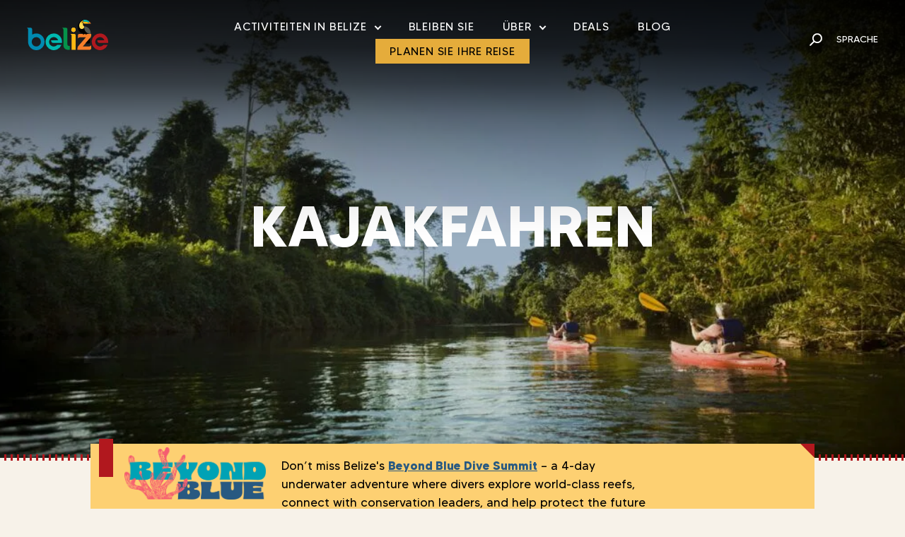

--- FILE ---
content_type: text/html; charset=UTF-8
request_url: https://www.travelbelize.org/de/activities/kayaking/
body_size: 150446
content:
<!DOCTYPE html><?xml version="1.0" encoding="utf-8"?><?xml version="1.0" encoding="utf-8"?> <html translate="no" lang="de"> <head><script>if(navigator.userAgent.match(/MSIE|Internet Explorer/i)||navigator.userAgent.match(/Trident\/7\..*?rv:11/i)){let e=document.location.href;if(!e.match(/[?&]nonitro/)){if(e.indexOf("?")==-1){if(e.indexOf("#")==-1){document.location.href=e+"?nonitro=1"}else{document.location.href=e.replace("#","?nonitro=1#")}}else{if(e.indexOf("#")==-1){document.location.href=e+"&nonitro=1"}else{document.location.href=e.replace("#","&nonitro=1#")}}}}</script><link rel="preconnect" href="https://static.ctctcdn.com" /><link rel="preconnect" href="https://www.googletagmanager.com" /><link rel="preconnect" href="https://www.travelbelize.org" /><meta charset="UTF-8" /><meta name="viewport" content="width=device-width, initial-scale=1.0" /><meta http-equiv="X-UA-Compatible" content="ie=edge" /><meta name='robots' content='index, follow, max-image-preview:large, max-snippet:-1, max-video-preview:-1' /><title>Kajakfahren in Belize | Dinge, die man in Belize tun kann | Reisen Belize</title><meta name="description" content="Erleben Sie Kajakfahren in Belize hier! Wenn Sie auf der Suche nach Aktivitäten in Belize sind, ist dies der perfekte Ort, um Riffe, Fische, Rochen, Meeresschildkröten, Vögel und tagelangen Sonnenschein zu sehen." /><meta property="og:locale" content="de" /><meta property="og:type" content="article" /><meta property="og:title" content="Archiv Kajakfahren" /><meta property="og:description" content="Erleben Sie Kajakfahren in Belize hier! Wenn Sie auf der Suche nach Aktivitäten in Belize sind, ist dies der perfekte Ort, um Riffe, Fische, Rochen, Meeresschildkröten, Vögel und tagelangen Sonnenschein zu sehen." /><meta property="og:url" content="https://www.travelbelize.org/de/activities/kayaking/" /><meta property="og:site_name" content="Reisen Belize" /><meta property="og:image" content="https://www.travelbelize.org/wp-content/uploads/2021/06/press-kit-logos.jpg" /><meta property="og:image:width" content="360" /><meta property="og:image:height" content="180" /><meta property="og:image:type" content="image/jpeg" /><meta name="twitter:card" content="zusammenfassung_großes_bild" /><meta name="twitter:site" content="@belizevacation" /><meta name="google" content="notranslate" /><meta name="msapplication-TileImage" content="https://www.travelbelize.org/wp-content/uploads/2021/04/favicon.png" /><meta name="p:domain_verify" content="6fc5db961bbfa846b30e9464032fa8d5" /><meta name="facebook-domain-verification" content="x5d8c607m5wonb673uxi0bgeucs732" /><meta name="generator" content="NitroPack" /><script>var NPSH,NitroScrollHelper;NPSH=NitroScrollHelper=function(){let e=null;const o=window.sessionStorage.getItem("nitroScrollPos");function t(){let e=JSON.parse(window.sessionStorage.getItem("nitroScrollPos"))||{};if(typeof e!=="object"){e={}}e[document.URL]=window.scrollY;window.sessionStorage.setItem("nitroScrollPos",JSON.stringify(e))}window.addEventListener("scroll",function(){if(e!==null){clearTimeout(e)}e=setTimeout(t,200)},{passive:true});let r={};r.getScrollPos=()=>{if(!o){return 0}const e=JSON.parse(o);return e[document.URL]||0};r.isScrolled=()=>{return r.getScrollPos()>document.documentElement.clientHeight*.5};return r}();</script><script>(function(){var a=false;var e=document.documentElement.classList;var i=navigator.userAgent.toLowerCase();var n=["android","iphone","ipad"];var r=n.length;var o;var d=null;for(var t=0;t<r;t++){o=n[t];if(i.indexOf(o)>-1)d=o;if(e.contains(o)){a=true;e.remove(o)}}if(a&&d){e.add(d);if(d=="iphone"||d=="ipad"){e.add("ios")}}})();</script><script type="text/worker" id="nitro-web-worker">var preloadRequests=0;var remainingCount={};var baseURI="";self.onmessage=function(e){switch(e.data.cmd){case"RESOURCE_PRELOAD":var o=e.data.requestId;remainingCount[o]=0;e.data.resources.forEach(function(e){preload(e,function(o){return function(){console.log(o+" DONE: "+e);if(--remainingCount[o]==0){self.postMessage({cmd:"RESOURCE_PRELOAD",requestId:o})}}}(o));remainingCount[o]++});break;case"SET_BASEURI":baseURI=e.data.uri;break}};async function preload(e,o){if(typeof URL!=="undefined"&&baseURI){try{var a=new URL(e,baseURI);e=a.href}catch(e){console.log("Worker error: "+e.message)}}console.log("Preloading "+e);try{var n=new Request(e,{mode:"no-cors",redirect:"follow"});await fetch(n);o()}catch(a){console.log(a);var r=new XMLHttpRequest;r.responseType="blob";r.onload=o;r.onerror=o;r.open("GET",e,true);r.send()}}</script><script id="nprl">(()=>{if(window.NPRL!=undefined)return;(function(e){var t=e.prototype;t.after||(t.after=function(){var e,t=arguments,n=t.length,r=0,i=this,o=i.parentNode,a=Node,c=String,u=document;if(o!==null){while(r<n){(e=t[r])instanceof a?(i=i.nextSibling)!==null?o.insertBefore(e,i):o.appendChild(e):o.appendChild(u.createTextNode(c(e)));++r}}})})(Element);var e,t;e=t=function(){var t=false;var r=window.URL||window.webkitURL;var i=true;var o=false;var a=2;var c=null;var u=null;var d=true;var s=window.nitroGtmExcludes!=undefined;var l=s?JSON.parse(atob(window.nitroGtmExcludes)).map(e=>new RegExp(e)):[];var f;var m;var v=null;var p=null;var g=null;var h={touch:["touchmove","touchend"],default:["mousemove","click","keydown","wheel"]};var E=true;var y=[];var w=false;var b=[];var S=0;var N=0;var L=false;var T=0;var R=null;var O=false;var A=false;var C=false;var P=[];var I=[];var M=[];var k=[];var x=false;var _={};var j=new Map;var B="noModule"in HTMLScriptElement.prototype;var q=requestAnimationFrame||mozRequestAnimationFrame||webkitRequestAnimationFrame||msRequestAnimationFrame;const D="gtm.js?id=";function H(e,t){if(!_[e]){_[e]=[]}_[e].push(t)}function U(e,t){if(_[e]){var n=0,r=_[e];for(var n=0;n<r.length;n++){r[n].call(this,t)}}}function Y(){(function(e,t){var r=null;var i=function(e){r(e)};var o=null;var a={};var c=null;var u=null;var d=0;e.addEventListener(t,function(r){if(["load","DOMContentLoaded"].indexOf(t)!=-1){if(u){Q(function(){e.triggerNitroEvent(t)})}c=true}else if(t=="readystatechange"){d++;n.ogReadyState=d==1?"interactive":"complete";if(u&&u>=d){n.documentReadyState=n.ogReadyState;Q(function(){e.triggerNitroEvent(t)})}}});e.addEventListener(t+"Nitro",function(e){if(["load","DOMContentLoaded"].indexOf(t)!=-1){if(!c){e.preventDefault();e.stopImmediatePropagation()}else{}u=true}else if(t=="readystatechange"){u=n.documentReadyState=="interactive"?1:2;if(d<u){e.preventDefault();e.stopImmediatePropagation()}}});switch(t){case"load":o="onload";break;case"readystatechange":o="onreadystatechange";break;case"pageshow":o="onpageshow";break;default:o=null;break}if(o){Object.defineProperty(e,o,{get:function(){return r},set:function(n){if(typeof n!=="function"){r=null;e.removeEventListener(t+"Nitro",i)}else{if(!r){e.addEventListener(t+"Nitro",i)}r=n}}})}Object.defineProperty(e,"addEventListener"+t,{value:function(r){if(r!=t||!n.startedScriptLoading||document.currentScript&&document.currentScript.hasAttribute("nitro-exclude")){}else{arguments[0]+="Nitro"}e.ogAddEventListener.apply(e,arguments);a[arguments[1]]=arguments[0]}});Object.defineProperty(e,"removeEventListener"+t,{value:function(t){var n=a[arguments[1]];arguments[0]=n;e.ogRemoveEventListener.apply(e,arguments)}});Object.defineProperty(e,"triggerNitroEvent"+t,{value:function(t,n){n=n||e;var r=new Event(t+"Nitro",{bubbles:true});r.isNitroPack=true;Object.defineProperty(r,"type",{get:function(){return t},set:function(){}});Object.defineProperty(r,"target",{get:function(){return n},set:function(){}});e.dispatchEvent(r)}});if(typeof e.triggerNitroEvent==="undefined"){(function(){var t=e.addEventListener;var n=e.removeEventListener;Object.defineProperty(e,"ogAddEventListener",{value:t});Object.defineProperty(e,"ogRemoveEventListener",{value:n});Object.defineProperty(e,"addEventListener",{value:function(n){var r="addEventListener"+n;if(typeof e[r]!=="undefined"){e[r].apply(e,arguments)}else{t.apply(e,arguments)}},writable:true});Object.defineProperty(e,"removeEventListener",{value:function(t){var r="removeEventListener"+t;if(typeof e[r]!=="undefined"){e[r].apply(e,arguments)}else{n.apply(e,arguments)}}});Object.defineProperty(e,"triggerNitroEvent",{value:function(t,n){var r="triggerNitroEvent"+t;if(typeof e[r]!=="undefined"){e[r].apply(e,arguments)}}})})()}}).apply(null,arguments)}Y(window,"load");Y(window,"pageshow");Y(window,"DOMContentLoaded");Y(document,"DOMContentLoaded");Y(document,"readystatechange");try{var F=new Worker(r.createObjectURL(new Blob([document.getElementById("nitro-web-worker").textContent],{type:"text/javascript"})))}catch(e){var F=new Worker("data:text/javascript;base64,"+btoa(document.getElementById("nitro-web-worker").textContent))}F.onmessage=function(e){if(e.data.cmd=="RESOURCE_PRELOAD"){U(e.data.requestId,e)}};if(typeof document.baseURI!=="undefined"){F.postMessage({cmd:"SET_BASEURI",uri:document.baseURI})}var G=function(e){if(--S==0){Q(K)}};var W=function(e){e.target.removeEventListener("load",W);e.target.removeEventListener("error",W);e.target.removeEventListener("nitroTimeout",W);if(e.type!="nitroTimeout"){clearTimeout(e.target.nitroTimeout)}if(--N==0&&S==0){Q(J)}};var X=function(e){var t=e.textContent;try{var n=r.createObjectURL(new Blob([t.replace(/^(?:<!--)?(.*?)(?:-->)?$/gm,"$1")],{type:"text/javascript"}))}catch(e){var n="data:text/javascript;base64,"+btoa(t.replace(/^(?:<!--)?(.*?)(?:-->)?$/gm,"$1"))}return n};var K=function(){n.documentReadyState="interactive";document.triggerNitroEvent("readystatechange");document.triggerNitroEvent("DOMContentLoaded");if(window.pageYOffset||window.pageXOffset){window.dispatchEvent(new Event("scroll"))}A=true;Q(function(){if(N==0){Q(J)}Q($)})};var J=function(){if(!A||O)return;O=true;R.disconnect();en();n.documentReadyState="complete";document.triggerNitroEvent("readystatechange");window.triggerNitroEvent("load",document);window.triggerNitroEvent("pageshow",document);if(window.pageYOffset||window.pageXOffset||location.hash){let e=typeof history.scrollRestoration!=="undefined"&&history.scrollRestoration=="auto";if(e&&typeof NPSH!=="undefined"&&NPSH.getScrollPos()>0&&window.pageYOffset>document.documentElement.clientHeight*.5){window.scrollTo(0,NPSH.getScrollPos())}else if(location.hash){try{let e=document.querySelector(location.hash);if(e){e.scrollIntoView()}}catch(e){}}}var e=null;if(a==1){e=eo}else{e=eu}Q(e)};var Q=function(e){setTimeout(e,0)};var V=function(e){if(e.type=="touchend"||e.type=="click"){g=e}};var $=function(){if(d&&g){setTimeout(function(e){return function(){var t=function(e,t,n){var r=new Event(e,{bubbles:true,cancelable:true});if(e=="click"){r.clientX=t;r.clientY=n}else{r.touches=[{clientX:t,clientY:n}]}return r};var n;if(e.type=="touchend"){var r=e.changedTouches[0];n=document.elementFromPoint(r.clientX,r.clientY);n.dispatchEvent(t("touchstart"),r.clientX,r.clientY);n.dispatchEvent(t("touchend"),r.clientX,r.clientY);n.dispatchEvent(t("click"),r.clientX,r.clientY)}else if(e.type=="click"){n=document.elementFromPoint(e.clientX,e.clientY);n.dispatchEvent(t("click"),e.clientX,e.clientY)}}}(g),150);g=null}};var z=function(e){if(e.tagName=="SCRIPT"&&!e.hasAttribute("data-nitro-for-id")&&!e.hasAttribute("nitro-document-write")||e.tagName=="IMG"&&(e.hasAttribute("src")||e.hasAttribute("srcset"))||e.tagName=="IFRAME"&&e.hasAttribute("src")||e.tagName=="LINK"&&e.hasAttribute("href")&&e.hasAttribute("rel")&&e.getAttribute("rel")=="stylesheet"){if(e.tagName==="IFRAME"&&e.src.indexOf("about:blank")>-1){return}var t="";switch(e.tagName){case"LINK":t=e.href;break;case"IMG":if(k.indexOf(e)>-1)return;t=e.srcset||e.src;break;default:t=e.src;break}var n=e.getAttribute("type");if(!t&&e.tagName!=="SCRIPT")return;if((e.tagName=="IMG"||e.tagName=="LINK")&&(t.indexOf("data:")===0||t.indexOf("blob:")===0))return;if(e.tagName=="SCRIPT"&&n&&n!=="text/javascript"&&n!=="application/javascript"){if(n!=="module"||!B)return}if(e.tagName==="SCRIPT"){if(k.indexOf(e)>-1)return;if(e.noModule&&B){return}let t=null;if(document.currentScript){if(document.currentScript.src&&document.currentScript.src.indexOf(D)>-1){t=document.currentScript}if(document.currentScript.hasAttribute("data-nitro-gtm-id")){e.setAttribute("data-nitro-gtm-id",document.currentScript.getAttribute("data-nitro-gtm-id"))}}else if(window.nitroCurrentScript){if(window.nitroCurrentScript.src&&window.nitroCurrentScript.src.indexOf(D)>-1){t=window.nitroCurrentScript}}if(t&&s){let n=false;for(const t of l){n=e.src?t.test(e.src):t.test(e.textContent);if(n){break}}if(!n){e.type="text/googletagmanagerscript";let n=t.hasAttribute("data-nitro-gtm-id")?t.getAttribute("data-nitro-gtm-id"):t.id;if(!j.has(n)){j.set(n,[])}let r=j.get(n);r.push(e);return}}if(!e.src){if(e.textContent.length>0){e.textContent+="\n;if(document.currentScript.nitroTimeout) {clearTimeout(document.currentScript.nitroTimeout);}; setTimeout(function() { this.dispatchEvent(new Event('load')); }.bind(document.currentScript), 0);"}else{return}}else{}k.push(e)}if(!e.hasOwnProperty("nitroTimeout")){N++;e.addEventListener("load",W,true);e.addEventListener("error",W,true);e.addEventListener("nitroTimeout",W,true);e.nitroTimeout=setTimeout(function(){console.log("Resource timed out",e);e.dispatchEvent(new Event("nitroTimeout"))},5e3)}}};var Z=function(e){if(e.hasOwnProperty("nitroTimeout")&&e.nitroTimeout){clearTimeout(e.nitroTimeout);e.nitroTimeout=null;e.dispatchEvent(new Event("nitroTimeout"))}};document.documentElement.addEventListener("load",function(e){if(e.target.tagName=="SCRIPT"||e.target.tagName=="IMG"){k.push(e.target)}},true);document.documentElement.addEventListener("error",function(e){if(e.target.tagName=="SCRIPT"||e.target.tagName=="IMG"){k.push(e.target)}},true);var ee=["appendChild","replaceChild","insertBefore","prepend","append","before","after","replaceWith","insertAdjacentElement"];var et=function(){if(s){window._nitro_setTimeout=window.setTimeout;window.setTimeout=function(e,t,...n){let r=document.currentScript||window.nitroCurrentScript;if(!r||r.src&&r.src.indexOf(D)==-1){return window._nitro_setTimeout.call(window,e,t,...n)}return window._nitro_setTimeout.call(window,function(e,t){return function(...n){window.nitroCurrentScript=e;t(...n)}}(r,e),t,...n)}}ee.forEach(function(e){HTMLElement.prototype["og"+e]=HTMLElement.prototype[e];HTMLElement.prototype[e]=function(...t){if(this.parentNode||this===document.documentElement){switch(e){case"replaceChild":case"insertBefore":t.pop();break;case"insertAdjacentElement":t.shift();break}t.forEach(function(e){if(!e)return;if(e.tagName=="SCRIPT"){z(e)}else{if(e.children&&e.children.length>0){e.querySelectorAll("script").forEach(z)}}})}return this["og"+e].apply(this,arguments)}})};var en=function(){if(s&&typeof window._nitro_setTimeout==="function"){window.setTimeout=window._nitro_setTimeout}ee.forEach(function(e){HTMLElement.prototype[e]=HTMLElement.prototype["og"+e]})};var er=async function(){if(o){ef(f);ef(V);if(v){clearTimeout(v);v=null}}if(T===1){L=true;return}else if(T===0){T=-1}n.startedScriptLoading=true;Object.defineProperty(document,"readyState",{get:function(){return n.documentReadyState},set:function(){}});var e=document.documentElement;var t={attributes:true,attributeFilter:["src"],childList:true,subtree:true};R=new MutationObserver(function(e,t){e.forEach(function(e){if(e.type=="childList"&&e.addedNodes.length>0){e.addedNodes.forEach(function(e){if(!document.documentElement.contains(e)){return}if(e.tagName=="IMG"||e.tagName=="IFRAME"||e.tagName=="LINK"){z(e)}})}if(e.type=="childList"&&e.removedNodes.length>0){e.removedNodes.forEach(function(e){if(e.tagName=="IFRAME"||e.tagName=="LINK"){Z(e)}})}if(e.type=="attributes"){var t=e.target;if(!document.documentElement.contains(t)){return}if(t.tagName=="IFRAME"||t.tagName=="LINK"||t.tagName=="IMG"||t.tagName=="SCRIPT"){z(t)}}})});R.observe(e,t);if(!s){et()}await Promise.all(P);var r=b.shift();var i=null;var a=false;while(r){var c;var u=JSON.parse(atob(r.meta));var d=u.delay;if(r.type=="inline"){var l=document.getElementById(r.id);if(l){l.remove()}else{r=b.shift();continue}c=X(l);if(c===false){r=b.shift();continue}}else{c=r.src}if(!a&&r.type!="inline"&&(typeof u.attributes.async!="undefined"||typeof u.attributes.defer!="undefined")){if(i===null){i=r}else if(i===r){a=true}if(!a){b.push(r);r=b.shift();continue}}var m=document.createElement("script");m.src=c;m.setAttribute("data-nitro-for-id",r.id);for(var p in u.attributes){try{if(u.attributes[p]===false){m.setAttribute(p,"")}else{m.setAttribute(p,u.attributes[p])}}catch(e){console.log("Error while setting script attribute",m,e)}}m.async=false;if(u.canonicalLink!=""&&Object.getOwnPropertyDescriptor(m,"src")?.configurable!==false){(e=>{Object.defineProperty(m,"src",{get:function(){return e.canonicalLink},set:function(){}})})(u)}if(d){setTimeout((function(e,t){var n=document.querySelector("[data-nitro-marker-id='"+t+"']");if(n){n.after(e)}else{document.head.appendChild(e)}}).bind(null,m,r.id),d)}else{m.addEventListener("load",G);m.addEventListener("error",G);if(!m.noModule||!B){S++}var g=document.querySelector("[data-nitro-marker-id='"+r.id+"']");if(g){Q(function(e,t){return function(){e.after(t)}}(g,m))}else{Q(function(e){return function(){document.head.appendChild(e)}}(m))}}r=b.shift()}};var ei=function(){var e=document.getElementById("nitro-deferred-styles");var t=document.createElement("div");t.innerHTML=e.textContent;return t};var eo=async function(e){isPreload=e&&e.type=="NitroPreload";if(!isPreload){T=-1;E=false;if(o){ef(f);ef(V);if(v){clearTimeout(v);v=null}}}if(w===false){var t=ei();let e=t.querySelectorAll('style,link[rel="stylesheet"]');w=e.length;if(w){let e=document.getElementById("nitro-deferred-styles-marker");e.replaceWith.apply(e,t.childNodes)}else if(isPreload){Q(ed)}else{es()}}else if(w===0&&!isPreload){es()}};var ea=function(){var e=ei();var t=e.childNodes;var n;var r=[];for(var i=0;i<t.length;i++){n=t[i];if(n.href){r.push(n.href)}}var o="css-preload";H(o,function(e){eo(new Event("NitroPreload"))});if(r.length){F.postMessage({cmd:"RESOURCE_PRELOAD",resources:r,requestId:o})}else{Q(function(){U(o)})}};var ec=function(){if(T===-1)return;T=1;var e=[];var t,n;for(var r=0;r<b.length;r++){t=b[r];if(t.type!="inline"){if(t.src){n=JSON.parse(atob(t.meta));if(n.delay)continue;if(n.attributes.type&&n.attributes.type=="module"&&!B)continue;e.push(t.src)}}}if(e.length){var i="js-preload";H(i,function(e){T=2;if(L){Q(er)}});F.postMessage({cmd:"RESOURCE_PRELOAD",resources:e,requestId:i})}};var eu=function(){while(I.length){style=I.shift();if(style.hasAttribute("nitropack-onload")){style.setAttribute("onload",style.getAttribute("nitropack-onload"));Q(function(e){return function(){e.dispatchEvent(new Event("load"))}}(style))}}while(M.length){style=M.shift();if(style.hasAttribute("nitropack-onerror")){style.setAttribute("onerror",style.getAttribute("nitropack-onerror"));Q(function(e){return function(){e.dispatchEvent(new Event("error"))}}(style))}}};var ed=function(){if(!x){if(i){Q(function(){var e=document.getElementById("nitro-critical-css");if(e){e.remove()}})}x=true;onStylesLoadEvent=new Event("NitroStylesLoaded");onStylesLoadEvent.isNitroPack=true;window.dispatchEvent(onStylesLoadEvent)}};var es=function(){if(a==2){Q(er)}else{eu()}};var el=function(e){m.forEach(function(t){document.addEventListener(t,e,true)})};var ef=function(e){m.forEach(function(t){document.removeEventListener(t,e,true)})};if(s){et()}return{setAutoRemoveCriticalCss:function(e){i=e},registerScript:function(e,t,n){b.push({type:"remote",src:e,id:t,meta:n})},registerInlineScript:function(e,t){b.push({type:"inline",id:e,meta:t})},registerStyle:function(e,t,n){y.push({href:e,rel:t,media:n})},onLoadStyle:function(e){I.push(e);if(w!==false&&--w==0){Q(ed);if(E){E=false}else{es()}}},onErrorStyle:function(e){M.push(e);if(w!==false&&--w==0){Q(ed);if(E){E=false}else{es()}}},loadJs:function(e,t){if(!e.src){var n=X(e);if(n!==false){e.src=n;e.textContent=""}}if(t){Q(function(e,t){return function(){e.after(t)}}(t,e))}else{Q(function(e){return function(){document.head.appendChild(e)}}(e))}},loadQueuedResources:async function(){window.dispatchEvent(new Event("NitroBootStart"));if(p){clearTimeout(p);p=null}window.removeEventListener("load",e.loadQueuedResources);f=a==1?er:eo;if(!o||g){Q(f)}else{if(navigator.userAgent.indexOf(" Edge/")==-1){ea();H("css-preload",ec)}el(f);if(u){if(c){v=setTimeout(f,c)}}else{}}},fontPreload:function(e){var t="critical-fonts";H(t,function(e){document.getElementById("nitro-critical-fonts").type="text/css"});F.postMessage({cmd:"RESOURCE_PRELOAD",resources:e,requestId:t})},boot:function(){if(t)return;t=true;C=typeof NPSH!=="undefined"&&NPSH.isScrolled();let n=document.prerendering;if(location.hash||C||n){o=false}m=h.default.concat(h.touch);p=setTimeout(e.loadQueuedResources,1500);el(V);if(C){e.loadQueuedResources()}else{window.addEventListener("load",e.loadQueuedResources)}},addPrerequisite:function(e){P.push(e)},getTagManagerNodes:function(e){if(!e)return j;return j.get(e)??[]}}}();var n,r;n=r=function(){var t=document.write;return{documentWrite:function(n,r){if(n&&n.hasAttribute("nitro-exclude")){return t.call(document,r)}var i=null;if(n.documentWriteContainer){i=n.documentWriteContainer}else{i=document.createElement("span");n.documentWriteContainer=i}var o=null;if(n){if(n.hasAttribute("data-nitro-for-id")){o=document.querySelector('template[data-nitro-marker-id="'+n.getAttribute("data-nitro-for-id")+'"]')}else{o=n}}i.innerHTML+=r;i.querySelectorAll("script").forEach(function(e){e.setAttribute("nitro-document-write","")});if(!i.parentNode){if(o){o.parentNode.insertBefore(i,o)}else{document.body.appendChild(i)}}var a=document.createElement("span");a.innerHTML=r;var c=a.querySelectorAll("script");if(c.length){c.forEach(function(t){var n=t.getAttributeNames();var r=document.createElement("script");n.forEach(function(e){r.setAttribute(e,t.getAttribute(e))});r.async=false;if(!t.src&&t.textContent){r.textContent=t.textContent}e.loadJs(r,o)})}},TrustLogo:function(e,t){var n=document.getElementById(e);var r=document.createElement("img");r.src=t;n.parentNode.insertBefore(r,n)},documentReadyState:"loading",ogReadyState:document.readyState,startedScriptLoading:false,loadScriptDelayed:function(e,t){setTimeout(function(){var t=document.createElement("script");t.src=e;document.head.appendChild(t)},t)}}}();document.write=function(e){n.documentWrite(document.currentScript,e)};document.writeln=function(e){n.documentWrite(document.currentScript,e+"\n")};window.NPRL=e;window.NitroResourceLoader=t;window.NPh=n;window.NitroPackHelper=r})();</script><template id="nitro-deferred-styles-marker"></template><style id="nitro-fonts">@font-face{font-family:"Font Awesome 6 Free";font-style:normal;font-weight:400;font-display:swap;src:url("https://www.travelbelize.org/nitropack_static/IWgOEEEkgXEZKduKCTbEvQOObnjfVryt/assets/static/source/rev-22749fe/use.fontawesome.com/releases/v6.5.1/webfonts/fa-regular-400.woff2") format("woff2")}@font-face{font-family:"Font Awesome 6 Free";font-style:normal;font-weight:900;font-display:swap;src:url("https://www.travelbelize.org/nitropack_static/IWgOEEEkgXEZKduKCTbEvQOObnjfVryt/assets/static/source/rev-22749fe/use.fontawesome.com/releases/v6.5.1/webfonts/fa-solid-900.woff2") format("woff2")}@font-face{font-family:"FontAwesome";font-display:swap;src:url("https://www.travelbelize.org/nitropack_static/IWgOEEEkgXEZKduKCTbEvQOObnjfVryt/assets/static/source/rev-22749fe/use.fontawesome.com/releases/v6.5.1/webfonts/fa-solid-900.woff2") format("woff2")}@font-face{font-family:"FontAwesome";font-display:swap;src:url("https://www.travelbelize.org/nitropack_static/IWgOEEEkgXEZKduKCTbEvQOObnjfVryt/assets/static/source/rev-22749fe/use.fontawesome.com/releases/v6.5.1/webfonts/fa-brands-400.woff2") format("woff2")}@font-face{font-family:"FontAwesome";font-display:swap;src:url("https://www.travelbelize.org/nitropack_static/IWgOEEEkgXEZKduKCTbEvQOObnjfVryt/assets/static/source/rev-22749fe/use.fontawesome.com/releases/v6.5.1/webfonts/fa-regular-400.woff2") format("woff2");unicode-range:u + f003,u + f006,u + f014,u + f016-f017,u + f01a-f01b,u + f01d,u + f022,u + f03e,u + f044,u + f046,u + f05c-f05d,u + f06e,u + f070,u + f087-f088,u + f08a,u + f094,u + f096-f097,u + f09d,u + f0a0,u + f0a2,u + f0a4-f0a7,u + f0c5,u + f0c7,u + f0e5-f0e6,u + f0eb,u + f0f6-f0f8,u + f10c,u + f114-f115,u + f118-f11a,u + f11c-f11d,u + f133,u + f147,u + f14e,u + f150-f152,u + f185-f186,u + f18e,u + f190-f192,u + f196,u + f1c1-f1c9,u + f1d9,u + f1db,u + f1e3,u + f1ea,u + f1f7,u + f1f9,u + f20a,u + f247-f248,u + f24a,u + f24d,u + f255-f25b,u + f25d,u + f271-f274,u + f278,u + f27b,u + f28c,u + f28e,u + f29c,u + f2b5,u + f2b7,u + f2ba,u + f2bc,u + f2be,u + f2c0-f2c1,u + f2c3,u + f2d0,u + f2d2,u + f2d4,u + f2dc}@font-face{font-family:"FontAwesome";font-display:swap;src:url("https://www.travelbelize.org/nitropack_static/IWgOEEEkgXEZKduKCTbEvQOObnjfVryt/assets/static/source/rev-22749fe/use.fontawesome.com/releases/v6.5.1/webfonts/fa-v4compatibility.woff2") format("woff2");unicode-range:u + f041,u + f047,u + f065-f066,u + f07d-f07e,u + f080,u + f08b,u + f08e,u + f090,u + f09a,u + f0ac,u + f0ae,u + f0b2,u + f0d0,u + f0d6,u + f0e4,u + f0ec,u + f10a-f10b,u + f123,u + f13e,u + f148-f149,u + f14c,u + f156,u + f15e,u + f160-f161,u + f163,u + f175-f178,u + f195,u + f1f8,u + f219,u + f27a}@font-face{font-family:made-tommy;src:url("https://www.travelbelize.org/nitropack_static/IWgOEEEkgXEZKduKCTbEvQOObnjfVryt/assets/static/source/rev-22749fe/www.travelbelize.org/wp-content/themes/travelbelize/dist/assets/fonts/MADETOMMY-Bold.woff2") format("woff2");font-weight:700;font-style:normal;font-display:swap}@font-face{font-family:made-tommy;src:url("https://www.travelbelize.org/nitropack_static/IWgOEEEkgXEZKduKCTbEvQOObnjfVryt/assets/static/source/rev-22749fe/www.travelbelize.org/wp-content/themes/travelbelize/dist/assets/fonts/MADETOMMY-Light.woff2") format("woff2");font-weight:300;font-style:normal;font-display:swap}@font-face{font-family:made-tommy;src:url("https://www.travelbelize.org/nitropack_static/IWgOEEEkgXEZKduKCTbEvQOObnjfVryt/assets/static/source/rev-22749fe/www.travelbelize.org/wp-content/themes/travelbelize/dist/assets/fonts/MADETOMMY.woff2") format("woff2");font-weight:400;font-style:normal;font-display:swap}@font-face{font-family:bryant;src:url("https://www.travelbelize.org/nitropack_static/IWgOEEEkgXEZKduKCTbEvQOObnjfVryt/assets/static/source/rev-22749fe/www.travelbelize.org/wp-content/themes/travelbelize/dist/assets/fonts/bryant-regular.otf") format("opentype");font-weight:400;font-style:normal;font-display:swap}@font-face{font-family:bryant;src:url("https://www.travelbelize.org/nitropack_static/IWgOEEEkgXEZKduKCTbEvQOObnjfVryt/assets/static/source/rev-22749fe/www.travelbelize.org/wp-content/themes/travelbelize/dist/assets/fonts/bryant-bold.otf") format("opentype");font-weight:700;font-style:normal;font-display:swap}@font-face{font-family:"FontAwesome";src:url("https://www.travelbelize.org/nitropack_static/IWgOEEEkgXEZKduKCTbEvQOObnjfVryt/assets/static/source/rev-22749fe/www.travelbelize.org/wp-content/plugins/ninja-forms/assets/fonts/3295fb8c9265dbdefb6e0776b5d55255.fontawesome-webfont.eot");src:url("https://www.travelbelize.org/nitropack_static/IWgOEEEkgXEZKduKCTbEvQOObnjfVryt/assets/static/source/rev-22749fe/www.travelbelize.org/wp-content/plugins/ninja-forms/assets/fonts/3295fb8c9265dbdefb6e0776b5d55255.fontawesome-webfont.woff2") format("woff2");font-weight:normal;font-style:normal;font-display:swap}</style><style type="text/css" id="nitro-critical-css">body:after{content:url("https://www.travelbelize.org/nitropack_static/IWgOEEEkgXEZKduKCTbEvQOObnjfVryt/assets/images/optimized/rev-133747f/www.travelbelize.org/wp-content/plugins/instagram-feed-pro/img/sbi-sprite.png");display:none}.sbi-divider{display:none}.wp-block-button__link{align-content:center;box-sizing:border-box;display:inline-block;height:100%;text-align:center;word-break:break-word}:where(.wp-block-button__link){border-radius:9999px;box-shadow:none;padding:calc(.667em + 2px) calc(1.333em + 2px);text-decoration:none}.wp-block-image img{box-sizing:border-box;height:auto;max-width:100%;vertical-align:bottom}ul{box-sizing:border-box}:root{--wp--preset--font-size--normal:16px;--wp--preset--font-size--huge:42px}.screen-reader-text{border:0;clip-path:inset(50%);height:1px;margin:-1px;overflow:hidden;padding:0;position:absolute;width:1px;word-wrap:normal !important}.wp-block-button__link{color:#fff;background-color:#32373c;border-radius:9999px;box-shadow:none;text-decoration:none;padding:calc(.667em + 2px) calc(1.333em + 2px);font-size:1.125em}.wp-block-belize-blocks-hero{position:relative;margin-bottom:11rem}@media screen and (min-width:62em){.wp-block-belize-blocks-hero{margin-bottom:5rem}}.wp-block-belize-blocks-hero h1{text-transform:uppercase;position:relative}@media screen and (min-width:62em){.wp-block-belize-blocks-hero h1{font-size:5rem}}.wp-block-belize-blocks-hero>img{width:100%;min-height:350px;width:100vw;object-fit:cover;height:500px;max-height:90vh}@media screen and (min-width:40em){.wp-block-belize-blocks-hero>img{height:600px}}@media screen and (min-width:62em){.wp-block-belize-blocks-hero>img{height:700px}}.wp-block-belize-blocks-hero.has-background-dim:before{background-color:#000}.wp-block-belize-blocks-hero .wp-block-cover__inner-container{position:absolute;width:100%;height:100%;top:0;left:0;display:flex;align-items:center;justify-content:center;flex-direction:column;color:#fff}.wp-block-belize-blocks-hero .wp-block-cover__inner-container h1{color:#fff;font-weight:700}.wp-block-belize-blocks-hero.has-background-dim:before{content:"";position:absolute;width:100%;height:100%;left:0;top:0}.wp-block-belize-blocks-hero.has-background-dim.has-background-dim-20:not(.has-background-gradient):before{opacity:.2}.c-alert-bar{position:relative;z-index:2;margin-top:-20px !important;width:100vw !important;max-width:100vw !important}.c-alert-bar__line{position:absolute;top:15px;left:0;width:100%;height:9px;background:linear-gradient(90deg,transparent 70%,#04857f 0),linear-gradient(90deg,transparent,transparent);background-size:9px 2px,100% 2px}.c-alert-bar__wrap{position:relative;background-color:#fdd072;padding:8px;max-width:80%;margin:auto}.c-alert-bar__wrap:after{content:"";display:block;position:absolute;top:0;right:0;width:0;height:0;border-left:20px solid transparent;border-right:20px solid #04857f;border-bottom:20px solid transparent}.c-alert-bar__badge{position:absolute;display:flex;top:-7px;left:.75rem;background:#04857f;color:#fff;padding:3px 10px;height:54px}.c-alert-bar__text{margin-left:170px;margin-right:100px;position:relative}.c-alert-bar__text p{font-size:.9rem;line-height:1.6;margin:0 100px 0 0;overflow:hidden;text-overflow:ellipsis;white-space:nowrap}.open .c-alert-bar__text{overflow:visible;padding:1rem 0}.open .c-alert-bar__text p{overflow:visible;white-space:unset;max-height:unset !important}.c-alert-bar__icon{position:absolute;top:-10px;right:1rem}@media screen and (max-width:61.9375em){.c-alert-bar__wrap{max-height:unset;max-width:95%}.c-alert-bar__text{padding:3rem .5rem 1.5rem !important;margin:auto;width:100%}.c-alert-bar__text p{margin-right:0;white-space:unset;max-height:3rem}}.c-alert-bar--weather .c-alert-bar__line{background:linear-gradient(90deg,transparent 70%,#b1181e 0),linear-gradient(90deg,transparent,transparent);background-size:9px 2px,100% 2px}.c-alert-bar--weather .c-alert-bar__wrap:after{border-right-color:#b1181e !important}.c-alert-bar--weather .c-alert-bar__badge{background:#b1181e !important;justify-content:center !important;flex-wrap:wrap}body .c-alert-bar{position:absolute !important;left:0 !important;width:100% !important;top:100% !important}body .c-alert-bar__text p,body .c-alert-bar__text span{color:#000 !important}.c-visit-widget{max-height:90vh}.c-visit-widget iframe{max-height:85vh}.c-visit-widget>div{height:80vh}@media screen and (min-width:40em){.c-visit-widget>div{height:auto}}:root{--wp-admin-theme-color:#3858e9;--wp-admin-theme-color--rgb:56,88,233;--wp-admin-theme-color-darker-10:#2145e6;--wp-admin-theme-color-darker-10--rgb:33,69,230;--wp-admin-theme-color-darker-20:#183ad6;--wp-admin-theme-color-darker-20--rgb:24,58,214;--wp-admin-border-width-focus:2px}:root{--wp-admin-theme-color:#007cba;--wp-admin-theme-color--rgb:0,124,186;--wp-admin-theme-color-darker-10:#006ba1;--wp-admin-theme-color-darker-10--rgb:0,107,161;--wp-admin-theme-color-darker-20:#005a87;--wp-admin-theme-color-darker-20--rgb:0,90,135;--wp-admin-border-width-focus:2px;--wp-block-synced-color:#7a00df;--wp-block-synced-color--rgb:122,0,223;--wp-bound-block-color:var(--wp-block-synced-color)}:root{--wp-admin-theme-color:#007cba;--wp-admin-theme-color--rgb:0,124,186;--wp-admin-theme-color-darker-10:#006ba1;--wp-admin-theme-color-darker-10--rgb:0,107,161;--wp-admin-theme-color-darker-20:#005a87;--wp-admin-theme-color-darker-20--rgb:0,90,135;--wp-admin-border-width-focus:2px;--wp-block-synced-color:#7a00df;--wp-block-synced-color--rgb:122,0,223;--wp-bound-block-color:var(--wp-block-synced-color)}:root{--wp--preset--aspect-ratio--square:1;--wp--preset--aspect-ratio--4-3:4/3;--wp--preset--aspect-ratio--3-4:3/4;--wp--preset--aspect-ratio--3-2:3/2;--wp--preset--aspect-ratio--2-3:2/3;--wp--preset--aspect-ratio--16-9:16/9;--wp--preset--aspect-ratio--9-16:9/16;--wp--preset--color--black:#000;--wp--preset--color--cyan-bluish-gray:#abb8c3;--wp--preset--color--white:#fff;--wp--preset--color--pale-pink:#f78da7;--wp--preset--color--vivid-red:#cf2e2e;--wp--preset--color--luminous-vivid-orange:#ff6900;--wp--preset--color--luminous-vivid-amber:#fcb900;--wp--preset--color--light-green-cyan:#7bdcb5;--wp--preset--color--vivid-green-cyan:#00d084;--wp--preset--color--pale-cyan-blue:#8ed1fc;--wp--preset--color--vivid-cyan-blue:#0693e3;--wp--preset--color--vivid-purple:#9b51e0;--wp--preset--color--color-primary:#00809f;--wp--preset--color--color-primary-medium:#9ed1cf;--wp--preset--color--color-primary-light:#d9ecf0;--wp--preset--color--color-secondary:#00a69e;--wp--preset--color--color-tertiary:#e7a313;--wp--preset--color--color-tertiary-light:#fdd072;--wp--preset--color--quaternary-color:#f7f2e9;--wp--preset--color--green:#05804a;--wp--preset--gradient--vivid-cyan-blue-to-vivid-purple:linear-gradient(135deg,rgba(6,147,227,1) 0%,#9b51e0 100%);--wp--preset--gradient--light-green-cyan-to-vivid-green-cyan:linear-gradient(135deg,#7adcb4 0%,#00d082 100%);--wp--preset--gradient--luminous-vivid-amber-to-luminous-vivid-orange:linear-gradient(135deg,rgba(252,185,0,1) 0%,rgba(255,105,0,1) 100%);--wp--preset--gradient--luminous-vivid-orange-to-vivid-red:linear-gradient(135deg,rgba(255,105,0,1) 0%,#cf2e2e 100%);--wp--preset--gradient--very-light-gray-to-cyan-bluish-gray:linear-gradient(135deg,#eee 0%,#a9b8c3 100%);--wp--preset--gradient--cool-to-warm-spectrum:linear-gradient(135deg,#4aeadc 0%,#9778d1 20%,#cf2aba 40%,#ee2c82 60%,#fb6962 80%,#fef84c 100%);--wp--preset--gradient--blush-light-purple:linear-gradient(135deg,#ffceec 0%,#9896f0 100%);--wp--preset--gradient--blush-bordeaux:linear-gradient(135deg,#fecda5 0%,#fe2d2d 50%,#6b003e 100%);--wp--preset--gradient--luminous-dusk:linear-gradient(135deg,#ffcb70 0%,#c751c0 50%,#4158d0 100%);--wp--preset--gradient--pale-ocean:linear-gradient(135deg,#fff5cb 0%,#b6e3d4 50%,#33a7b5 100%);--wp--preset--gradient--electric-grass:linear-gradient(135deg,#caf880 0%,#71ce7e 100%);--wp--preset--gradient--midnight:linear-gradient(135deg,#020381 0%,#2874fc 100%);--wp--preset--font-size--small:13px;--wp--preset--font-size--medium:20px;--wp--preset--font-size--large:36px;--wp--preset--font-size--x-large:42px;--wp--preset--spacing--20:.44rem;--wp--preset--spacing--30:.67rem;--wp--preset--spacing--40:1rem;--wp--preset--spacing--50:1.5rem;--wp--preset--spacing--60:2.25rem;--wp--preset--spacing--70:3.38rem;--wp--preset--spacing--80:5.06rem;--wp--preset--shadow--natural:6px 6px 9px rgba(0,0,0,.2);--wp--preset--shadow--deep:12px 12px 50px rgba(0,0,0,.4);--wp--preset--shadow--sharp:6px 6px 0px rgba(0,0,0,.2);--wp--preset--shadow--outlined:6px 6px 0px -3px rgba(255,255,255,1),6px 6px rgba(0,0,0,1);--wp--preset--shadow--crisp:6px 6px 0px rgba(0,0,0,1)}.fa{font-family:var(--fa-style-family,"Font Awesome 6 Free");font-weight:var(--fa-style,900)}.fa,.fas{-moz-osx-font-smoothing:grayscale;-webkit-font-smoothing:antialiased;display:var(--fa-display,inline-block);font-style:normal;font-variant:normal;line-height:1;text-rendering:auto}.fas{font-family:"Font Awesome 6 Free"}:host,:root{--fa-style-family-brands:"Font Awesome 6 Brands";--fa-font-brands:normal 400 1em/1 "Font Awesome 6 Brands"}:host,:root{--fa-font-regular:normal 400 1em/1 "Font Awesome 6 Free"}:host,:root{--fa-style-family-classic:"Font Awesome 6 Free";--fa-font-solid:normal 900 1em/1 "Font Awesome 6 Free"}.fas{font-weight:900}.country-selector{z-index:9999;text-align:left;position:relative;display:inline-block;width:auto}.country-selector a{padding:0 10px;outline:none;text-decoration:none;float:none !important;white-space:nowrap;font-weight:normal;color:black;-webkit-touch-callout:none}.country-selector ul{padding:0px;z-index:1010;list-style:none;margin:0}.country-selector li{margin:0px;padding:0px}.country-selector.weglot-dropdown{background-color:white}.country-selector.weglot-dropdown a,.country-selector.weglot-dropdown span{display:block;height:37px;line-height:36px;font-size:13px;padding:0 10px;width:100%;-webkit-box-sizing:border-box;box-sizing:border-box;font-weight:normal}.country-selector.weglot-dropdown .wgcurrent{border:1px solid #e0e0e0;list-style:none;display:block;margin:0}.country-selector.weglot-dropdown .wgcurrent span{padding-right:60px}.country-selector.weglot-dropdown .wgcurrent:after{display:inline-block;position:absolute;top:17px;right:8px;width:13px;height:7px;-ms-interpolation-mode:nearest-neighbor;image-rendering:-webkit-optimize-contrast;image-rendering:-o-pixelated;image-rendering:pixelated;background:url("https://www.travelbelize.org/nitropack_static/IWgOEEEkgXEZKduKCTbEvQOObnjfVryt/assets/images/optimized/rev-133747f/www.travelbelize.org/wp-content/plugins/weglot/dist/images/wgarrowdown.png") no-repeat;content:"";-webkit-transform:rotate(-90deg);-ms-transform:rotate(-90deg);transform:rotate(-90deg)}.country-selector.weglot-dropdown ul{position:absolute;min-width:100%;border:1px solid #ebeef0;background:white;left:0;top:initial;-webkit-box-sizing:border-box;box-sizing:border-box;display:none;padding:0}.country-selector.weglot-dropdown li{width:100%}.country-selector input{display:none !important}.weglot-flags>a:before,.weglot-flags>span.wglanguage-name:before{background-image:url("https://www.travelbelize.org/nitropack_static/IWgOEEEkgXEZKduKCTbEvQOObnjfVryt/assets/images/optimized/rev-133747f/www.travelbelize.org/wp-content/plugins/weglot/dist/images/rect_mate.png");-webkit-background-size:auto 20px !important;background-size:auto 20px !important;border-radius:0px !important;width:30px !important;height:20px !important;content:"";vertical-align:middle;margin-right:10px;display:inline-block;overflow:hidden}.weglot-flags>a.weglot-language-br:before{background-image:url("https://www.travelbelize.org/nitropack_static/IWgOEEEkgXEZKduKCTbEvQOObnjfVryt/assets/images/optimized/rev-133747f/cdn.weglot.com/flags/rectangle_mat/br.svg")}.weglot-flags.flag-0.wg-de>a:before{background-image:url("https://www.travelbelize.org/nitropack_static/IWgOEEEkgXEZKduKCTbEvQOObnjfVryt/assets/images/optimized/rev-133747f/cdn.weglot.com/flags/rectangle_mat/de.svg");background-position:unset !important;width:27px !important}.weglot-flags.flag-0.wg-en>a:before{background-image:url("https://www.travelbelize.org/nitropack_static/IWgOEEEkgXEZKduKCTbEvQOObnjfVryt/assets/images/optimized/rev-133747f/cdn.weglot.com/flags/rectangle_mat/gb.svg");background-position:unset !important;width:27px !important}.weglot-flags.flag-0.wg-es>a:before{background-image:url("https://www.travelbelize.org/nitropack_static/IWgOEEEkgXEZKduKCTbEvQOObnjfVryt/assets/images/optimized/rev-133747f/cdn.weglot.com/flags/rectangle_mat/es.svg");background-position:unset !important;width:27px !important}.weglot-flags.flag-0.wg-fr>span:before{background-image:url("https://www.travelbelize.org/nitropack_static/IWgOEEEkgXEZKduKCTbEvQOObnjfVryt/assets/images/optimized/rev-133747f/cdn.weglot.com/flags/rectangle_mat/fr.svg");background-position:unset !important;width:27px !important}.weglot-flags.flag-0.wg-nl>a:before{background-image:url("https://www.travelbelize.org/nitropack_static/IWgOEEEkgXEZKduKCTbEvQOObnjfVryt/assets/images/optimized/rev-133747f/cdn.weglot.com/flags/rectangle_mat/nl.svg");background-position:unset !important;width:27px !important}.weglot-flags.flag-0>a:before,.weglot-flags.flag-0>span:before{background-position:unset !important;width:27px !important}.weglot-flags.flag-0.wg-a1>a:before{background-image:url("https://www.travelbelize.org/nitropack_static/IWgOEEEkgXEZKduKCTbEvQOObnjfVryt/assets/images/optimized/rev-133747f/cdn.weglot.com/flags/rectangle_mat/br.svg")}.weglot-flags.flag-0.wg-a0>a:before{background-image:url("https://www.travelbelize.org/nitropack_static/IWgOEEEkgXEZKduKCTbEvQOObnjfVryt/assets/images/optimized/rev-133747f/cdn.weglot.com/flags/rectangle_mat/tw.svg")}html{line-height:1.15;-webkit-text-size-adjust:100%}body{margin:0}h1{font-size:2em;margin:.67em 0}a{background-color:transparent}img{border-style:none}button,input{font-family:inherit;font-size:100%;line-height:1.15;margin:0}button,input{overflow:visible}button{text-transform:none}[type=button],[type=submit],button{-webkit-appearance:button}[type=button]::-moz-focus-inner,[type=submit]::-moz-focus-inner,button::-moz-focus-inner{border-style:none;padding:0}[type=button]:-moz-focusring,[type=submit]:-moz-focusring,button:-moz-focusring{outline:1px dotted ButtonText}[type=checkbox]{box-sizing:border-box;padding:0}[type=search]{-webkit-appearance:textfield;outline-offset:-2px}[type=search]::-webkit-search-decoration{-webkit-appearance:none}::-webkit-file-upload-button{-webkit-appearance:button;font:inherit}template{display:none}*,:after,:before{box-sizing:inherit}html{box-sizing:border-box;font-size:100%}body{display:flex;flex-direction:column;min-height:100vh}body>div#content{flex:1}body{position:relative;background:#fff;font-family:made-tommy,serif;font-weight:400;line-height:1.5;color:#000;-webkit-font-smoothing:antialiased;-moz-osx-font-smoothing:grayscale;text-rendering:optimizeLegibility}img{display:inline-block;vertical-align:middle;max-width:100%;height:auto;-ms-interpolation-mode:bicubic}:focus{outline:2px solid #00809e}div,form,h1,h2,li,p,ul{margin:0;padding:0}p{margin-bottom:1rem;font-size:inherit;line-height:1.6;-moz-osx-font-smoothing:grayscale;word-break:break-all;word-break:break-word;-webkit-hyphens:auto;-moz-hyphens:auto;-ms-hyphens:auto;hyphens:auto}a{line-height:inherit;border-bottom:1px solid;text-decoration:none;color:#00809e;word-break:break-all;word-break:break-word}a:visited{border-bottom:1px solid}em{font-style:italic}h1,h2{font-family:made-tommy,serif;font-style:normal;font-weight:400;color:#00809e;line-height:1;margin-bottom:.5rem;text-rendering:optimizeLegibility;word-break:break-word}h1{font-weight:300}h2{font-weight:300}@media screen{h1{font-size:2.625rem}h2{font-size:2.625rem}}@media screen and (min-width:40em){h1{font-size:4.0625rem}h2{font-size:4.0625rem}}ul{margin-bottom:1rem;list-style-position:outside;line-height:1.6}li{font-size:inherit;margin-bottom:.5rem}ul{margin-left:1.25rem;list-style-type:disc}ul ul{margin:1rem 0 1rem 1.5rem;font-size:90%}.arrow-icon--down:after,.arrow-icon--right:after{border-style:solid;border-width:0 2px 2px 0;display:inline-block;height:7px;width:7px;content:"";margin-left:2px;margin-bottom:2px}.arrow-icon--down:after{transform:rotate(45deg)}.arrow-icon--right:after{transform:rotate(-45deg)}.search-icon{background-image:url("https://www.travelbelize.org/nitropack_static/IWgOEEEkgXEZKduKCTbEvQOObnjfVryt/assets/images/optimized/rev-133747f/www.travelbelize.org/wp-content/themes/travelbelize/dist/assets/images/svg/utility/search.svg");width:15px;height:15px;background-size:cover;display:block}input{font-family:inherit;-webkit-font-smoothing:antialiased;-moz-osx-font-smoothing:grayscale}label{margin-bottom:.3125rem;display:block}input[type=search]{width:100%;padding:.3125rem .5rem;height:40px;border:1px solid #ddd}button{border:none}.wp-block-button__link{font-family:inherit;-webkit-font-smoothing:antialiased;-moz-osx-font-smoothing:grayscale;border:none;padding:.75rem 1.33rem .6rem;position:relative;background-color:#e7a313;color:#000 !important;text-transform:uppercase;font-size:.9375rem;font-weight:700;letter-spacing:.05rem;border-radius:0}.wp-block-button__link:after{content:"";display:block;position:absolute;top:0;right:0;opacity:.5;width:0;height:0;border-left:15px solid transparent;border-right:15px solid #fff;border-bottom:15px solid transparent}.screen-reader-text{border:0;clip:rect(1px,1px,1px,1px);clip-path:inset(50%);height:1px;margin:-1px;overflow:hidden;padding:0;position:absolute !important;width:1px;word-wrap:normal !important}.o-container{width:100%;max-width:100%}.o-row{display:flex;flex-wrap:wrap}.o-row__column{width:100%;flex:0 0 auto}.o-row__column--span-12{width:100%}@media screen and (min-width:70em){.o-row__column--span-2\@large{width:16.66667%}.o-row__column--span-8\@large{width:66.66667%}}.c-page--taxonomy h2{font-weight:300;margin-bottom:2rem}.archive{background-color:#f7f2e9}.header-nav .menu{justify-content:center;flex-wrap:wrap;display:flex}.header-nav .menu .menu-button{padding:0;background-color:transparent;color:inherit;margin-left:.625rem}.header-nav .menu a{letter-spacing:.05rem}.header-nav .menu>.menu-item{margin:0}.header-nav .menu>.menu-item>a{padding:.3125rem 0;margin:0 20px;display:block;color:#fff;font-size:1rem;text-transform:uppercase;border-bottom:4px solid transparent}.header-nav .menu>.menu-item>.sub-menu{margin:0;list-style:none;display:none;min-width:200px;z-index:10;position:relative}@media screen and (min-width:70em){.header-nav .menu>.menu-item>.sub-menu{border-top-color:#fff;position:absolute}}.header-nav .menu>.menu-item:not(.mega) .sub-menu .sub-menu{position:absolute;margin:0;list-style:none;background:#fff;display:none;min-width:200px;left:100%;font-size:100%;top:0;border-top-color:#efefef}.header-nav .menu>.menu-item:not(.mega) .sub-menu .menu-item{margin:0;position:relative}.header-nav .menu>.menu-item:not(.mega) .sub-menu .menu-item a{padding:.625rem 1.25rem;border-bottom:1px solid #efefef;display:block;font-size:.875rem;color:#3c3c3c}.header-nav .menu .menu-item.mega>.sub-menu{background-color:transparent;display:flex !important;flex-wrap:wrap;overflow:hidden;padding:.75rem}.header-nav .menu .menu-item.mega>.sub-menu img{display:none}@media screen and (min-width:70em){.header-nav .menu .menu-item.mega>.sub-menu{max-height:0;margin-top:2rem;visibility:hidden;opacity:0}.header-nav .menu .menu-item.mega>.sub-menu img{display:block;height:190px;width:100%;object-fit:cover;margin-bottom:.625rem}}.header-nav .menu>.menu-item.mega{margin:0}.header-nav .menu>.menu-item.mega>.sub-menu{width:100%;left:0;flex-wrap:wrap;flex-direction:column}@media screen and (min-width:70em){.header-nav .menu>.menu-item.mega>.sub-menu{border-top-color:#fff;flex-direction:row;width:1100px;left:calc(50% - 550px);background:rgba(0,0,0,.8)}}.header-nav .menu>.menu-item.mega>.sub-menu>.menu-item>a{font-size:1rem;border-bottom:none;color:#fff;text-transform:uppercase;display:inline-block;margin-bottom:.3125rem;border-bottom:2px solid transparent}.header-nav .menu>.menu-item.mega>.sub-menu>.menu-item>a button{display:none}.header-nav .menu>.menu-item.mega>.sub-menu .menu-item li{line-height:2.75}.header-nav .menu>.menu-item.mega>.sub-menu>.menu-item>.sub-menu{margin:0}.header-nav .menu>.menu-item.mega>.sub-menu>.menu-item>.sub-menu a{border-bottom:none;font-size:1rem;color:#fff;text-transform:uppercase;border-bottom:2px solid transparent}@media screen and (min-width:70em){.header-nav .menu>.menu-item.mega.cols-4>.sub-menu>.menu-item{width:25%;padding:1.25rem}.header-nav .menu>.menu-item.mega.cols-4>.sub-menu>.menu-item:nth-of-type(1),.header-nav .menu>.menu-item.mega.cols-4>.sub-menu>.menu-item:nth-of-type(2){width:20% !important}.header-nav .menu>.menu-item.mega.cols-4>.sub-menu>.menu-item:nth-of-type(3),.header-nav .menu>.menu-item.mega.cols-4>.sub-menu>.menu-item:nth-of-type(4){width:25% !important}.header-nav .menu>.menu-item.mega.cols-4>.sub-menu>.menu-item:nth-of-type(3) a,.header-nav .menu>.menu-item.mega.cols-4>.sub-menu>.menu-item:nth-of-type(4) a{font-weight:700}.header-nav .menu>.menu-item.mega.cols-4>.sub-menu>.menu-item:nth-of-type(3) a,.header-nav .menu>.menu-item.mega.cols-4>.sub-menu>.menu-item:nth-of-type(3) p,.header-nav .menu>.menu-item.mega.cols-4>.sub-menu>.menu-item:nth-of-type(4) a{margin-bottom:0}}body>header .c-header{background:0 0;color:#fff;position:fixed;top:0;left:0;width:100%;z-index:100;max-height:80px}@media screen and (min-width:62em){body>header .c-header{max-height:93px}}body>header .c-header.top:before{max-height:350px}body>header .c-header:before{background:linear-gradient(to bottom,rgba(0,0,0,.9) 0,rgba(0,0,0,.82) 19%,rgba(0,0,0,.641) 34%,rgba(0,0,0,.4) 47%,rgba(0,0,0,.278) 56.5%,rgba(0,0,0,.194) 65%,rgba(0,0,0,.126) 73%,rgba(0,0,0,.075) 80.2%,rgba(0,0,0,.042) 86.1%,rgba(0,0,0,.021) 91%,rgba(0,0,0,.008) 95.2%,rgba(0,0,0,.002) 98.2%,rgba(0,0,0,0) 100%);background-size:100% 350px;content:"";width:100%;height:350px;min-height:80px;max-height:100%;display:block;position:absolute;z-index:0}body>header .c-header>div{position:relative;z-index:1}body>header .c-header__logo{font-size:1.75rem;border-bottom:none;position:absolute;top:.5rem;left:.5rem;z-index:99}@media screen and (min-width:70em){body>header .c-header__logo{left:1.25rem;position:unset}}body>header .c-header__help{position:relative;top:4px}body>header .c-header__help ul{list-style:none}body>header .c-header__wrapper{padding:1.25rem 3%}@media screen and (max-width:69.9375em){body>header .c-header__wrapper{background-color:transparent;max-height:0;z-index:-9;overflow:hidden}body>header .c-header__wrapper #menu-primary-menu{opacity:0}body>header .c-header__wrapper .c-header__help,body>header .c-header__wrapper .c-navigation{visibility:hidden}}@media screen and (max-width:69.9375em) and (min-width:70em){body>header .c-header__wrapper .c-header__help,body>header .c-header__wrapper .c-navigation{display:visible}}@media screen and (max-width:69.9375em){body>header .c-header .c-header__help,body>header .c-header .c-navigation{display:block}body>header .c-header .c-header__help .menu,body>header .c-header .c-navigation .menu{flex-direction:column}body>header .c-header .c-header__help .menu,body>header .c-header .c-header__help>div,body>header .c-header .c-navigation .menu,body>header .c-header .c-navigation>div{justify-content:center;margin:0 auto}body>header .c-header .c-header__help .menu a,body>header .c-header .c-header__help>div a,body>header .c-header .c-navigation .menu a,body>header .c-header .c-navigation>div a{color:#000}body>header .c-header .c-header__help .menu svg,body>header .c-header .c-header__help>div svg{fill:#000}}body>header .c-header .mobile-btns{display:block;position:absolute;top:1.25rem;right:1.25rem;text-align:right}@media screen and (min-width:70em){body>header .c-header .mobile-btns{display:none}}body>header .c-header .mobile-btns .menu-bar{display:block;width:30px;height:3px;margin:8px 0;margin-left:auto;opacity:1;transform-origin:center center}body>header .c-header .mobile-btns .menu-bar:after{content:" ";display:block;border-top:2px solid #fff;border-bottom:2px solid #fff;border-radius:2px}body>header .c-header .mobile-btns .menu-bar:nth-child(2){width:20px}.c-weglot{margin-left:20px}.c-weglot ul{margin:0}.c-weglot .menu-button{color:#fff;border:none;display:block;text-transform:uppercase;font-size:.875rem}.c-weglot .sub-menu{visibility:hidden;max-height:0;overflow:hidden}.c-weglot .sub-menu>li{position:absolute;top:45px;right:0;width:120px;background:#fff}.c-weglot .sub-menu aside{width:100%}.c-weglot .country-selector.weglot-dropdown{color:#000}.c-weglot .country-selector.weglot-dropdown a,.c-weglot .country-selector.weglot-dropdown label{border:none}.c-weglot .country-selector.weglot-dropdown label span{color:#000;text-transform:uppercase;padding:0}.c-weglot .country-selector.weglot-dropdown ul{display:block}.c-search{margin:0}.c-search__toggle{border-bottom:none;padding-top:8px;display:block}.c-search__toggle svg{width:18px;height:18px;fill:#fff;transform:rotate(90deg)}.c-search__form{padding-right:44px}.c-search__label{margin-bottom:0}.c-search__button{position:absolute;right:0;top:0;height:40px;width:44px;background-color:#00809e}.c-search__button .search-icon{margin:auto}.c-search .sub-menu{margin:0;visibility:hidden;max-height:0;position:absolute;top:40px;left:0;overflow:hidden}.c-search__toggle svg path{fill:#000 !important}@media screen and (min-width:70em){.c-search__toggle svg path{fill:#fff !important}}.c-navigation{color:#fff}.c-navigation nav{position:unset}.c-navigation ul{margin:0;list-style:none}.c-navigation ul>.menu-item{margin:0}.c-navigation ul>.menu-item>a{border-bottom:none}@media screen and (max-width:69.9375em){.c-navigation ul{text-align:center}}.c-logo--primary{width:115px;max-width:115px}#content{overflow-x:hidden}.u-skip-link{position:absolute;left:-10000px;top:auto;width:1px;height:1px;overflow:hidden;z-index:99}.u-responsive-video{position:relative;padding-bottom:56.25%;padding-top:35px;height:0;overflow:hidden}.u-responsive-video iframe{position:absolute;top:0;left:0;width:100%;height:100%}@media screen and (min-width:70em){.u-mobile-only{display:none}}.u-flex{display:flex}.u-align-right{justify-content:flex-end}.u-align-justify{justify-content:space-between}.u-align-middle{align-items:center}.u-margin-bottom-40{margin-bottom:2.5rem !important}.u-margin-bottom-50{margin-bottom:3.125rem !important}.u-margin-bottom-60{margin-bottom:3.75rem !important}#content .c-page__content>:not(.alignwide):not(.alignfull){max-width:calc(100% - 2rem);margin-left:auto;margin-right:auto}@media screen and (min-width:40em){#content .c-page__content>:not(.alignwide):not(.alignfull){padding-left:3%;padding-right:3%}}@media screen and (min-width:70em){#content .c-page__content>:not(.alignwide):not(.alignfull){max-width:61.25rem;padding-left:0;padding-right:0}}.alignfull{position:relative !important;width:100vw !important;max-width:100vw !important;left:50% !important;right:50% !important;margin-left:-50vw !important;margin-right:-50vw !important}.nf-loading-spinner{width:40px;height:40px;margin:100px auto;background-color:hsla(0,0%,81.6%,.5);border-radius:100%;animation:nf-scaleout 1s ease-in-out infinite}@keyframes nf-scaleout{0%{transform:scale(0)}to{transform:scale(1);opacity:0}}.fa{display:inline-block;font:normal normal normal 14px/1 FontAwesome;font-size:inherit;text-rendering:auto;-webkit-font-smoothing:antialiased;-moz-osx-font-smoothing:grayscale}.pum-container,.pum-content,.pum-content+.pum-close,.pum-overlay{background:0 0;border:none;bottom:auto;clear:none;float:none;font-family:inherit;font-size:medium;font-style:normal;font-weight:400;height:auto;left:auto;letter-spacing:normal;line-height:normal;max-height:none;max-width:none;min-height:0;min-width:0;overflow:visible;position:static;right:auto;text-align:left;text-decoration:none;text-indent:0;text-transform:none;top:auto;visibility:visible;white-space:normal;width:auto;z-index:auto}.pum-content{position:relative;z-index:1}.pum-overlay{position:fixed}.pum-overlay{height:100%;width:100%;top:0;left:0;right:0;bottom:0;z-index:1999999999;overflow:initial;display:none}.pum-overlay,.pum-overlay *,.pum-overlay :after,.pum-overlay :before,.pum-overlay:after,.pum-overlay:before{box-sizing:border-box}.pum-container{top:100px;position:absolute;margin-bottom:3em;z-index:1999999999}.pum-container.pum-responsive{left:50%;margin-left:-47.5%;width:95%;height:auto;overflow:visible}@media only screen and (min-width:1024px){.pum-container.pum-responsive.pum-responsive-medium{margin-left:-30%;width:60%}}.pum-container .pum-content>:last-child{margin-bottom:0}.pum-container .pum-content>:first-child{margin-top:0}.pum-container .pum-content+.pum-close{text-decoration:none;text-align:center;line-height:1;position:absolute;min-width:1em;z-index:2;background-color:transparent}.pum-theme-21923,.pum-theme-default-theme{background-color:rgba(0,0,0,.3)}.pum-theme-21923 .pum-container,.pum-theme-default-theme .pum-container{padding:18px;border-radius:0px;border:1px none #000;box-shadow:1px 1px 3px 0px rgba(2,2,2,.23);background-color:rgba(0,191,179,1)}.pum-theme-21923 .pum-content,.pum-theme-default-theme .pum-content{color:#fff;font-family:inherit;font-weight:400}.pum-theme-21923 .pum-content+.pum-close,.pum-theme-default-theme .pum-content+.pum-close{position:absolute;height:auto;width:auto;left:auto;right:0px;bottom:auto;top:0px;padding:8px;color:#fff;font-family:inherit;font-weight:400;font-size:12px;line-height:36px;border:1px none #fff;border-radius:1px;box-shadow:1px 1px 3px 0px rgba(2,2,2,.23);text-shadow:0px 0px 0px rgba(0,0,0,.23);background-color:rgba(230,126,35,1)}#pum-55165{z-index:1999999999}#pum-123287{z-index:1999999999}@media screen and (max-width:69.9375em){.c-weglot .sub-menu{overflow:visible}.country-selector.weglot-dropdown ul{border:1px solid transparent;background:transparent}.c-weglot .sub-menu>li{top:0}.o-row{display:flow;flex-wrap:wrap}}.book_your_stay,.book_your_stay a{background-color:#e5ac3b;color:#000 !important}a{border-bottom:0px solid !important}.header-nav .menu>.menu-item.mega.cols-4>.sub-menu>.menu-item:nth-of-type(3) a,.header-nav .menu>.menu-item.mega.cols-4>.sub-menu>.menu-item:nth-of-type(4) a{font-weight:normal}.glb-teal-btn a{background-color:#12857f;color:#fff !important}.menu-item .description{display:none}.sustain_copy{display:flex;flex-wrap:wrap;justify-content:space-between}@media screen and (max-width:61.9375em){.open .c-alert-bar__text{overflow:visible !important}.sustain_copy{margin-left:0px !important;margin-right:0px !important}.c-alert-bar__wrap{height:170px !important}.c-alert-bar__icon{display:none}.mb_width{width:95% !important}.mb_width span{font-size:.9rem !important}}.c-alert-bar__text{padding:0rem .5rem 1.5rem 2rem !important}.wp-block-belize-blocks-hero-wrapper{margin-bottom:120px !important}.sustain_copy{margin-left:50px;margin-right:40px}.prop-combo{white-space:nowrap}:where(section h1),:where(article h1),:where(nav h1),:where(aside h1){font-size:2em}</style>     <template data-nitro-marker-id="caee40038069ab80cb9c0a3455057a61-1"></template>   <template data-nitro-marker-id="006fc9cf052dde0efea4de1a62850c85-1"></template>   <template data-nitro-marker-id="cookieyes"></template>    <link rel="canonical" href="https://www.travelbelize.org/de/activities/kayaking/" />             <script type="application/ld+json" class="yoast-schema-graph">{"@context":"https:\/\/schema.org","@graph":[{"@type":"CollectionPage","@id":"https:\/\/www.travelbelize.org\/activities\/kayaking\/","url":"https:\/\/www.travelbelize.org\/activities\/kayaking\/","name":"Kajakfahren in Belize | Dinge, die man in Belize tun kann | Reisen Belize","isPartOf":{"@id":"https:\/\/www.travelbelize.org\/#website"},"primaryImageOfPage":{"@id":"https:\/\/www.travelbelize.org\/activities\/kayaking\/#primaryimage"},"image":{"@id":"https:\/\/www.travelbelize.org\/activities\/kayaking\/#primaryimage"},"thumbnailUrl":"https:\/\/www.travelbelize.org\/wp-content\/uploads\/2016\/11\/Looking-east-towards-reef-over-Half-Moon-Caye-scaled.jpg","description":"Erleben Sie Kajakfahren in Belize hier! Wenn Sie auf der Suche nach Aktivit\u00e4ten in Belize sind, ist dies der perfekte Ort, um Riffe, Fische, Rochen, Meeresschildkr\u00f6ten, V\u00f6gel und tagelangen Sonnenschein zu sehen.","breadcrumb":{"@id":"https:\/\/www.travelbelize.org\/activities\/kayaking\/#breadcrumb"},"inLanguage":"en-US"},{"@type":"ImageObject","inLanguage":"en-US","@id":"https:\/\/www.travelbelize.org\/activities\/kayaking\/#primaryimage","url":"https:\/\/www.travelbelize.org\/wp-content\/uploads\/2016\/11\/Looking-east-towards-reef-over-Half-Moon-Caye-scaled.jpg","contentUrl":"https:\/\/www.travelbelize.org\/wp-content\/uploads\/2016\/11\/Looking-east-towards-reef-over-Half-Moon-Caye-scaled.jpg","width":2560,"height":1969,"caption":"default"},{"@type":"BreadcrumbList","@id":"https:\/\/www.travelbelize.org\/activities\/kayaking\/#breadcrumb","itemListElement":[{"@type":"ListItem","position":1,"name":"Startseite","item":"https:\/\/www.travelbelize.org\/"},{"@type":"ListItem","position":2,"name":"Kajakfahren"}]},{"@type":"WebSite","@id":"https:\/\/www.travelbelize.org\/#website","url":"https:\/\/www.travelbelize.org\/","name":"Reisen Belize","description":"","publisher":{"@id":"https:\/\/www.travelbelize.org\/#organization"},"potentialAction":[{"@type":"SearchAction","target":{"@type":"EntryPoint","urlTemplate":"https:\/\/www.travelbelize.org\/?s={search_term_string}"},"query-input":{"@type":"PropertyValueSpecification","valueRequired":true,"valueName":"search_term_string"}}],"inLanguage":"en-US"},{"@type":"Organization","@id":"https:\/\/www.travelbelize.org\/#organization","name":"Fremdenverkehrsamt von Belize","url":"https:\/\/www.travelbelize.org\/","logo":{"@type":"ImageObject","inLanguage":"en-US","@id":"https:\/\/www.travelbelize.org\/#\/schema\/logo\/image\/","url":"https:\/\/www.travelbelize.org\/wp-content\/uploads\/2021\/06\/belize_logo_clean_cmyk_small.png","contentUrl":"https:\/\/www.travelbelize.org\/wp-content\/uploads\/2021\/06\/belize_logo_clean_cmyk_small.png","width":340,"height":125,"caption":"Belize Tourism Board"},"image":{"@id":"https:\/\/www.travelbelize.org\/#\/schema\/logo\/image\/"},"sameAs":["https:\/\/www.facebook.com\/TravelBelize","https:\/\/x.com\/belizevacation","https:\/\/www.instagram.com\/travelbelize\/","https:\/\/www.pinterest.com\/travelbelize\/","https:\/\/www.youtube.com\/channel\/UCvE1Pl6_UTM--Vg7DGT_-Dw","https:\/\/www.tiktok.com\/@travelbelize"]}]}</script>  <link rel='dns-prefetch' href='//cdn.jsdelivr.net' /> <link rel='dns-prefetch' href='//use.fontawesome.com' /> <link rel="alternate" type="application/rss+xml" title="Travel Belize &raquo; Kayaking Activity Feed" href="https://www.travelbelize.org/activities/kayaking/feed/" /> <template data-nitro-marker-id="03f42b42cb283dc35f482f0216b1bab3-1"></template>                               <template data-nitro-marker-id="jquery-core-js"></template> <template data-nitro-marker-id="jquery-migrate-js"></template> <template data-nitro-marker-id="belize-blocks-script-js"></template> <template data-nitro-marker-id="leader-line-js"></template> <template data-nitro-marker-id="panellium-js-js"></template> <template data-nitro-marker-id="panelliumlib-js-js"></template> <template data-nitro-marker-id="videojs-js-js"></template> <template data-nitro-marker-id="videojsvr-js-js"></template> <template data-nitro-marker-id="panelliumvid-js-js"></template> <template data-nitro-marker-id="owl-js-js"></template> <template data-nitro-marker-id="jquery_cookie-js"></template> <template data-nitro-marker-id="wp-weglot-js-js"></template> <template data-nitro-marker-id="underscore-js"></template> <template data-nitro-marker-id="backbone-js"></template> <template data-nitro-marker-id="nf-front-end-deps-js"></template> <template data-nitro-marker-id="nf-front-end-js-extra"></template> <template data-nitro-marker-id="nf-front-end-js"></template> <template data-nitro-marker-id="nf-cl-front-end-js"></template> <template data-nitro-marker-id="nf-mp-front-end-js-extra"></template> <template data-nitro-marker-id="nf-mp-front-end-js"></template> <link rel="https://api.w.org/" href="https://www.travelbelize.org/wp-json/" /><link rel="alternate" title="JSON" type="application/json" href="https://www.travelbelize.org/wp-json/wp/v2/activity/128" /><link rel="EditURI" type="application/rsd+xml" title="RSD" href="https://www.travelbelize.org/xmlrpc.php?rsd" />  <link rel="alternate" href="https://www.travelbelize.org/activities/kayaking/" hreflang="en" /> <link rel="alternate" href="https://www.travelbelize.org/es/activities/kayaking/" hreflang="es" /> <link rel="alternate" href="https://www.travelbelize.org/nl/activiteiten/kajakken/" hreflang="nl" /> <link rel="alternate" href="https://www.travelbelize.org/de/activities/kayaking/" hreflang="de" /> <link rel="alternate" href="https://www.travelbelize.org/fr/activities/kayaking/" hreflang="fr" /> <link rel="alternate" href="https://www.travelbelize.org/br/activities/kayaking/" hreflang="br" /> <link rel="alternate" href="https://www.travelbelize.org/tw/activities/kayaking/" hreflang="tw" /> <script type="application/json" id="weglot-data">{"website":"https:\/\/www.travelbelize.org","uid":"5ab5b4e623","project_slug":"travel-belize","language_from":"en","language_from_custom_flag":null,"language_from_custom_name":null,"excluded_paths":[{"type":"IS_EXACTLY","value":"\/wp-admin\/admin-ajax.php","language_button_displayed":false,"exclusion_behavior":"REDIRECT","excluded_languages":[],"regex":"^\/wp\\-admin\/admin\\-ajax\\.php$"},{"type":"IS_EXACTLY","value":"\/wp-json\/facetwp\/v1\/refresh","language_button_displayed":false,"exclusion_behavior":"REDIRECT","excluded_languages":[],"regex":"^\/wp\\-json\/facetwp\/v1\/refresh$"},{"type":"IS_EXACTLY","value":"\/wp-content\/uploads\/2021\/05\/fish_fest_5-big.jpe","language_button_displayed":false,"exclusion_behavior":"REDIRECT","excluded_languages":[],"regex":"^\/wp\\-content\/uploads\/2021\/05\/fish_fest_5\\-big\\.jpe$"},{"type":"IS_EXACTLY","value":"\/wp-content\/uploads\/2021\/05\/jouvert_3-big.jpe","language_button_displayed":false,"exclusion_behavior":"REDIRECT","excluded_languages":[],"regex":"^\/wp\\-content\/uploads\/2021\/05\/jouvert_3\\-big\\.jpe$"},{"type":"IS_EXACTLY","value":"\/wp-json\/oembed\/1.0\/embed","language_button_displayed":false,"exclusion_behavior":"REDIRECT","excluded_languages":[],"regex":"^\/wp\\-json\/oembed\/1\\.0\/embed$"},{"type":"IS_EXACTLY","value":"\/wp-json\/wp\/v2\/attraction","language_button_displayed":false,"exclusion_behavior":"REDIRECT","excluded_languages":[],"regex":"^\/wp\\-json\/wp\/v2\/attraction$"},{"type":"CONTAIN","value":"\/wp-content\/uploads\/2021\/03\/tobacco_caye_drone_duartedellarole-1.jpg","language_button_displayed":false,"exclusion_behavior":"REDIRECT","excluded_languages":[],"regex":"\/wp\\-content\/uploads\/2021\/03\/tobacco_caye_drone_duartedellarole\\-1\\.jpg"},{"type":"IS_EXACTLY","value":"\/wp-admin\/","language_button_displayed":false,"exclusion_behavior":"REDIRECT","excluded_languages":[],"regex":"^\/wp\\-admin\/$"},{"type":"IS_EXACTLY","value":"\/wp-json\/za-book-direct\/v1\/","language_button_displayed":false,"exclusion_behavior":"REDIRECT","excluded_languages":[],"regex":"^\/wp\\-json\/za\\-book\\-direct\/v1\/$"},{"type":"CONTAIN","value":"\/wp-json\/","language_button_displayed":false,"exclusion_behavior":"NOT_TRANSLATED","excluded_languages":[],"regex":"\/wp\\-json\/"}],"excluded_blocks":[{"value":".c-social-feed__grid","description":"social feed"}],"custom_settings":{"button_style":{"is_dropdown":true,"with_flags":true,"flag_type":"rectangle_mat","with_name":true,"full_name":true,"custom_css":".weglot-flags>a.weglot-language-br:before,\r\n.weglot-flags.a1>span.wglanguage-name:before {\r\n    background-image: url(https:\/\/cdn.weglot.com\/flags\/rectangle_mat\/br.svg);\r\n}"},"wp_user_version":"5.2","translate_email":false,"translate_search":false,"translate_amp":false,"switchers":[{"templates":{"name":"default","hash":"095ffb8d22f66be52959023fa4eeb71a05f20f73"},"location":[],"style":{"with_flags":true,"flag_type":"rectangle_mat","with_name":true,"full_name":true,"is_dropdown":true}}],"definitions":[]},"pending_translation_enabled":false,"curl_ssl_check_enabled":true,"custom_css":".weglot-flags>a.weglot-language-br:before,\r\n.weglot-flags.a1>span.wglanguage-name:before {\r\n    background-image: url(https:\/\/cdn.weglot.com\/flags\/rectangle_mat\/br.svg);\r\n}","languages":[{"language_to":"es","custom_code":null,"custom_name":null,"custom_local_name":null,"provider":null,"enabled":true,"automatic_translation_enabled":true,"deleted_at":null,"connect_host_destination":null,"custom_flag":null},{"language_to":"nl","custom_code":null,"custom_name":null,"custom_local_name":null,"provider":null,"enabled":true,"automatic_translation_enabled":true,"deleted_at":null,"connect_host_destination":null,"custom_flag":null},{"language_to":"de","custom_code":null,"custom_name":null,"custom_local_name":null,"provider":null,"enabled":true,"automatic_translation_enabled":true,"deleted_at":null,"connect_host_destination":null,"custom_flag":null},{"language_to":"fr","custom_code":null,"custom_name":null,"custom_local_name":null,"provider":null,"enabled":true,"automatic_translation_enabled":true,"deleted_at":null,"connect_host_destination":null,"custom_flag":null},{"language_to":"a1","custom_code":"br","custom_name":"Brazilian Portuguese","custom_local_name":"Portugu\u00eas (Brasil)","provider":null,"enabled":true,"automatic_translation_enabled":true,"deleted_at":null,"connect_host_destination":null,"custom_flag":"br"},{"language_to":"a0","custom_code":"tw","custom_name":"Traditional Chinese","custom_local_name":"\u4e2d\u6587 (\u7e41\u9ad4)","provider":null,"enabled":true,"automatic_translation_enabled":true,"deleted_at":null,"connect_host_destination":null,"custom_flag":"tw"}],"organization_slug":"w-52c8daba3e","api_domain":"cdn-api-weglot.com","product":"1.0","current_language":"de","switcher_links":{"en":"https:\/\/www.travelbelize.org\/activities\/kayaking\/","es":"https:\/\/www.travelbelize.org\/es\/activities\/kayaking\/","nl":"https:\/\/www.travelbelize.org\/nl\/activiteiten\/kajakken\/","de":"https:\/\/www.travelbelize.org\/de\/activities\/kayaking\/","fr":"https:\/\/www.travelbelize.org\/fr\/activities\/kayaking\/","a1":"https:\/\/www.travelbelize.org\/br\/activities\/kayaking\/","a0":"https:\/\/www.travelbelize.org\/tw\/activities\/kayaking\/"},"original_path":"\/activities\/kayaking\/"}</script><link rel="icon" sizes="32x32" href="https://www.travelbelize.org/nitropack_static/IWgOEEEkgXEZKduKCTbEvQOObnjfVryt/assets/images/optimized/rev-133747f/www.travelbelize.org/wp-content/uploads/2021/04/favicon.png" /> <link rel="icon" sizes="192x192" href="https://www.travelbelize.org/nitropack_static/IWgOEEEkgXEZKduKCTbEvQOObnjfVryt/assets/images/optimized/rev-133747f/www.travelbelize.org/wp-content/uploads/2021/04/favicon.png" /> <link rel="apple-touch-icon" href="https://www.travelbelize.org/nitropack_static/IWgOEEEkgXEZKduKCTbEvQOObnjfVryt/assets/images/optimized/rev-133747f/www.travelbelize.org/wp-content/uploads/2021/04/favicon.png" />         <template data-nitro-marker-id="9bdcdd21e35f1bed477a3c3da8956366-1"></template>       <template data-nitro-marker-id="e37d62cfe3c388ad211d3bad3e7b7258-1"></template> <template data-nitro-marker-id="b34957e8bed96a470d62887d2d9598a6-1"></template> <template data-nitro-marker-id="c8171c02b937c8daf0ac1112849369ce-1"></template> <script nitro-exclude>window.IS_NITROPACK=!0;window.NITROPACK_STATE='FRESH';</script><style>.nitro-cover{visibility:hidden!important;}</style><script nitro-exclude>window.nitro_lazySizesConfig=window.nitro_lazySizesConfig||{};window.nitro_lazySizesConfig.lazyClass="nitro-lazy";nitro_lazySizesConfig.srcAttr="nitro-lazy-src";nitro_lazySizesConfig.srcsetAttr="nitro-lazy-srcset";nitro_lazySizesConfig.expand=10;nitro_lazySizesConfig.expFactor=1;nitro_lazySizesConfig.hFac=1;nitro_lazySizesConfig.loadMode=1;nitro_lazySizesConfig.ricTimeout=50;nitro_lazySizesConfig.loadHidden=true;(function(){let t=null;let e=false;let a=false;let i=window.scrollY;let r=Date.now();function n(){window.removeEventListener("scroll",n);window.nitro_lazySizesConfig.expand=300}function o(t){let e=t.timeStamp-r;let a=Math.abs(i-window.scrollY)/e;let n=Math.max(a*200,300);r=t.timeStamp;i=window.scrollY;window.nitro_lazySizesConfig.expand=n}window.addEventListener("scroll",o,{passive:true});window.addEventListener("NitroStylesLoaded",function(){e=true});window.addEventListener("load",function(){a=true});document.addEventListener("lazybeforeunveil",function(t){let e=false;let a=t.target.getAttribute("nitro-lazy-mask");if(a){let i="url("+a+")";t.target.style.maskImage=i;t.target.style.webkitMaskImage=i;e=true}let i=t.target.getAttribute("nitro-lazy-bg");if(i){let a=t.target.style.backgroundImage.replace("[data-uri]",i.replace(/\(/g,"%28").replace(/\)/g,"%29"));if(a===t.target.style.backgroundImage){a="url("+i.replace(/\(/g,"%28").replace(/\)/g,"%29")+")"}t.target.style.backgroundImage=a;e=true}if(t.target.tagName=="VIDEO"){if(t.target.hasAttribute("nitro-lazy-poster")){t.target.setAttribute("poster",t.target.getAttribute("nitro-lazy-poster"))}else if(!t.target.hasAttribute("poster")){t.target.setAttribute("preload","metadata")}e=true}let r=t.target.getAttribute("data-nitro-fragment-id");if(r){if(!window.loadNitroFragment(r,"lazy")){t.preventDefault();return false}}if(t.target.classList.contains("av-animated-generic")){t.target.classList.add("avia_start_animation","avia_start_delayed_animation");e=true}if(!e){let e=t.target.tagName.toLowerCase();if(e!=="img"&&e!=="iframe"){t.target.querySelectorAll("img[nitro-lazy-src],img[nitro-lazy-srcset]").forEach(function(t){t.classList.add("nitro-lazy")})}}})})();</script><script id="nitro-lazyloader">(function(e,t){if(typeof module=="object"&&module.exports){module.exports=lazySizes}else{e.lazySizes=t(e,e.document,Date)}})(window,function e(e,t,r){"use strict";if(!e.IntersectionObserver||!t.getElementsByClassName||!e.MutationObserver){return}var i,n;var a=t.documentElement;var s=e.HTMLPictureElement;var o="addEventListener";var l="getAttribute";var c=e[o].bind(e);var u=e.setTimeout;var f=e.requestAnimationFrame||u;var d=e.requestIdleCallback||u;var v=/^picture$/i;var m=["load","error","lazyincluded","_lazyloaded"];var g=Array.prototype.forEach;var p=function(e,t){return e.classList.contains(t)};var z=function(e,t){e.classList.add(t)};var h=function(e,t){e.classList.remove(t)};var y=function(e,t,r){var i=r?o:"removeEventListener";if(r){y(e,t)}m.forEach(function(r){e[i](r,t)})};var b=function(e,r,n,a,s){var o=t.createEvent("CustomEvent");if(!n){n={}}n.instance=i;o.initCustomEvent(r,!a,!s,n);e.dispatchEvent(o);return o};var C=function(t,r){var i;if(!s&&(i=e.picturefill||n.pf)){i({reevaluate:true,elements:[t]})}else if(r&&r.src){t.src=r.src}};var w=function(e,t){return(getComputedStyle(e,null)||{})[t]};var E=function(e,t,r){r=r||e.offsetWidth;while(r<n.minSize&&t&&!e._lazysizesWidth){r=t.offsetWidth;t=t.parentNode}return r};var A=function(){var e,r;var i=[];var n=function(){var t;e=true;r=false;while(i.length){t=i.shift();t[0].apply(t[1],t[2])}e=false};return function(a){if(e){a.apply(this,arguments)}else{i.push([a,this,arguments]);if(!r){r=true;(t.hidden?u:f)(n)}}}}();var x=function(e,t){return t?function(){A(e)}:function(){var t=this;var r=arguments;A(function(){e.apply(t,r)})}};var L=function(e){var t;var i=0;var a=n.throttleDelay;var s=n.ricTimeout;var o=function(){t=false;i=r.now();e()};var l=d&&s>49?function(){d(o,{timeout:s});if(s!==n.ricTimeout){s=n.ricTimeout}}:x(function(){u(o)},true);return function(e){var n;if(e=e===true){s=33}if(t){return}t=true;n=a-(r.now()-i);if(n<0){n=0}if(e||n<9){l()}else{u(l,n)}}};var T=function(e){var t,i;var n=99;var a=function(){t=null;e()};var s=function(){var e=r.now()-i;if(e<n){u(s,n-e)}else{(d||a)(a)}};return function(){i=r.now();if(!t){t=u(s,n)}}};var _=function(){var i,s;var o,f,d,m;var E;var T=new Set;var _=new Map;var M=/^img$/i;var R=/^iframe$/i;var W="onscroll"in e&&!/glebot/.test(navigator.userAgent);var O=0;var S=0;var F=function(e){O--;if(S){S--}if(e&&e.target){y(e.target,F)}if(!e||O<0||!e.target){O=0;S=0}if(G.length&&O-S<1&&O<3){u(function(){while(G.length&&O-S<1&&O<4){J({target:G.shift()})}})}};var I=function(e){if(E==null){E=w(t.body,"visibility")=="hidden"}return E||!(w(e.parentNode,"visibility")=="hidden"&&w(e,"visibility")=="hidden")};var P=function(e){z(e.target,n.loadedClass);h(e.target,n.loadingClass);h(e.target,n.lazyClass);y(e.target,D)};var B=x(P);var D=function(e){B({target:e.target})};var $=function(e,t){try{e.contentWindow.location.replace(t)}catch(r){e.src=t}};var k=function(e){var t;var r=e[l](n.srcsetAttr);if(t=n.customMedia[e[l]("data-media")||e[l]("media")]){e.setAttribute("media",t)}if(r){e.setAttribute("srcset",r)}};var q=x(function(e,t,r,i,a){var s,o,c,f,m,p;if(!(m=b(e,"lazybeforeunveil",t)).defaultPrevented){if(i){if(r){z(e,n.autosizesClass)}else{e.setAttribute("sizes",i)}}o=e[l](n.srcsetAttr);s=e[l](n.srcAttr);if(a){c=e.parentNode;f=c&&v.test(c.nodeName||"")}p=t.firesLoad||"src"in e&&(o||s||f);m={target:e};if(p){y(e,F,true);clearTimeout(d);d=u(F,2500);z(e,n.loadingClass);y(e,D,true)}if(f){g.call(c.getElementsByTagName("source"),k)}if(o){e.setAttribute("srcset",o)}else if(s&&!f){if(R.test(e.nodeName)){$(e,s)}else{e.src=s}}if(o||f){C(e,{src:s})}}A(function(){if(e._lazyRace){delete e._lazyRace}if(!p||e.complete){if(p){F(m)}else{O--}P(m)}})});var H=function(e){if(n.isPaused)return;var t,r;var a=M.test(e.nodeName);var o=a&&(e[l](n.sizesAttr)||e[l]("sizes"));var c=o=="auto";if(c&&a&&(e.src||e.srcset)&&!e.complete&&!p(e,n.errorClass)){return}t=b(e,"lazyunveilread").detail;if(c){N.updateElem(e,true,e.offsetWidth)}O++;if((r=G.indexOf(e))!=-1){G.splice(r,1)}_.delete(e);T.delete(e);i.unobserve(e);s.unobserve(e);q(e,t,c,o,a)};var j=function(e){var t,r;for(t=0,r=e.length;t<r;t++){if(e[t].isIntersecting===false){continue}H(e[t].target)}};var G=[];var J=function(e,r){var i,n,a,s;for(n=0,a=e.length;n<a;n++){if(r&&e[n].boundingClientRect.width>0&&e[n].boundingClientRect.height>0){_.set(e[n].target,{rect:e[n].boundingClientRect,scrollTop:t.documentElement.scrollTop,scrollLeft:t.documentElement.scrollLeft})}if(e[n].boundingClientRect.bottom<=0&&e[n].boundingClientRect.right<=0&&e[n].boundingClientRect.left<=0&&e[n].boundingClientRect.top<=0){continue}if(!e[n].isIntersecting){continue}s=e[n].target;if(O-S<1&&O<4){S++;H(s)}else if((i=G.indexOf(s))==-1){G.push(s)}else{G.splice(i,1)}}};var K=function(){var e,t;for(e=0,t=o.length;e<t;e++){if(!o[e]._lazyAdd&&!o[e].classList.contains(n.loadedClass)){o[e]._lazyAdd=true;i.observe(o[e]);s.observe(o[e]);T.add(o[e]);if(!W){H(o[e])}}}};var Q=function(){if(n.isPaused)return;if(_.size===0)return;const r=t.documentElement.scrollTop;const i=t.documentElement.scrollLeft;E=null;const a=r+e.innerHeight+n.expand;const s=i+e.innerWidth+n.expand*n.hFac;const o=r-n.expand;const l=(i-n.expand)*n.hFac;for(let e of _){const[t,r]=e;const i=r.rect.top+r.scrollTop;const n=r.rect.bottom+r.scrollTop;const c=r.rect.left+r.scrollLeft;const u=r.rect.right+r.scrollLeft;if(n>=o&&i<=a&&u>=l&&c<=s&&I(t)){H(t)}}};return{_:function(){m=r.now();o=t.getElementsByClassName(n.lazyClass);i=new IntersectionObserver(j);s=new IntersectionObserver(J,{rootMargin:n.expand+"px "+n.expand*n.hFac+"px"});const e=new ResizeObserver(e=>{if(T.size===0)return;s.disconnect();s=new IntersectionObserver(J,{rootMargin:n.expand+"px "+n.expand*n.hFac+"px"});_=new Map;for(let e of T){s.observe(e)}});e.observe(t.documentElement);c("scroll",L(Q),true);new MutationObserver(K).observe(a,{childList:true,subtree:true,attributes:true});K()},unveil:H}}();var N=function(){var e;var r=x(function(e,t,r,i){var n,a,s;e._lazysizesWidth=i;i+="px";e.setAttribute("sizes",i);if(v.test(t.nodeName||"")){n=t.getElementsByTagName("source");for(a=0,s=n.length;a<s;a++){n[a].setAttribute("sizes",i)}}if(!r.detail.dataAttr){C(e,r.detail)}});var i=function(e,t,i){var n;var a=e.parentNode;if(a){i=E(e,a,i);n=b(e,"lazybeforesizes",{width:i,dataAttr:!!t});if(!n.defaultPrevented){i=n.detail.width;if(i&&i!==e._lazysizesWidth){r(e,a,n,i)}}}};var a=function(){var t;var r=e.length;if(r){t=0;for(;t<r;t++){i(e[t])}}};var s=T(a);return{_:function(){e=t.getElementsByClassName(n.autosizesClass);c("resize",s)},checkElems:s,updateElem:i}}();var M=function(){if(!M.i){M.i=true;N._();_._()}};(function(){var t;var r={lazyClass:"lazyload",lazyWaitClass:"lazyloadwait",loadedClass:"lazyloaded",loadingClass:"lazyloading",preloadClass:"lazypreload",errorClass:"lazyerror",autosizesClass:"lazyautosizes",srcAttr:"data-src",srcsetAttr:"data-srcset",sizesAttr:"data-sizes",minSize:40,customMedia:{},init:true,hFac:.8,loadMode:2,expand:400,ricTimeout:0,throttleDelay:125,isPaused:false};n=e.nitro_lazySizesConfig||e.nitro_lazysizesConfig||{};for(t in r){if(!(t in n)){n[t]=r[t]}}u(function(){if(n.init){M()}})})();i={cfg:n,autoSizer:N,loader:_,init:M,uP:C,aC:z,rC:h,hC:p,fire:b,gW:E,rAF:A};return i});</script><script nitro-exclude>(function(){var t={childList:false,attributes:true,subtree:false,attributeFilter:["src"],attributeOldValue:true};var e=null;var r=[];function n(t){let n=r.indexOf(t);if(n>-1){r.splice(n,1);e.disconnect();a()}t.src=t.getAttribute("nitro-og-src");t.parentNode.querySelector(".nitro-removable-overlay")?.remove()}function i(){if(!e){e=new MutationObserver(function(t,e){t.forEach(t=>{if(t.type=="attributes"&&t.attributeName=="src"){let r=t.target;let n=r.getAttribute("nitro-og-src");let i=r.src;if(i!=n&&t.oldValue!==null){e.disconnect();let o=i.replace(t.oldValue,"");if(i.indexOf("data:")===0&&["?","&"].indexOf(o.substr(0,1))>-1){if(n.indexOf("?")>-1){r.setAttribute("nitro-og-src",n+"&"+o.substr(1))}else{r.setAttribute("nitro-og-src",n+"?"+o.substr(1))}}r.src=t.oldValue;a()}}})})}return e}function o(e){i().observe(e,t)}function a(){r.forEach(o)}window.addEventListener("message",function(t){if(t.data.action&&t.data.action==="playBtnClicked"){var e=document.getElementsByTagName("iframe");for(var r=0;r<e.length;r++){if(t.source===e[r].contentWindow){n(e[r])}}}});document.addEventListener("DOMContentLoaded",function(){document.querySelectorAll("iframe[nitro-og-src]").forEach(t=>{r.push(t)});a()})})();</script><script id="caee40038069ab80cb9c0a3455057a61-1" type="nitropack/inlinescript" class="nitropack-inline-script">(function(w,d,s,l,i){w[l]=w[l]||[];w[l].push({'gtm.start':
new Date().getTime(),event:'gtm.js'});var f=d.getElementsByTagName(s)[0],
j=d.createElement(s),dl=l!='dataLayer'?'&l='+l:'';j.async=true;j.src=
'https://www.googletagmanager.com/gtm.js?id='+i+dl;f.parentNode.insertBefore(j,f);
})(window,document,'script','dataLayer','GTM-TDHFS4');</script><script id="006fc9cf052dde0efea4de1a62850c85-1" type="nitropack/inlinescript" class="nitropack-inline-script">var pixel = document.createElement('img'); pixel.src = 'https://px.xfer123.com/1x1.png?ospid=c17ea23953084181b20d6ba848245693&osrnd=' + Math.round(new Date().getTime()); pixel.setAttribute("height", "1"); pixel.setAttribute("width", "1"); pixel.setAttribute("style", "display:none"); pixel.setAttribute("referrerpolicy", "no-referrer-when-downgrade"); document.addEventListener('DOMContentLoaded', function() { document.body.appendChild(pixel); }, false);</script><script id="03f42b42cb283dc35f482f0216b1bab3-1" type="nitropack/inlinescript" class="nitropack-inline-script">
/* <![CDATA[ */
window._wpemojiSettings = {"baseUrl":"https:\/\/s.w.org\/images\/core\/emoji\/16.0.1\/72x72\/","ext":".png","svgUrl":"https:\/\/s.w.org\/images\/core\/emoji\/16.0.1\/svg\/","svgExt":".svg","source":{"concatemoji":"https:\/\/www.travelbelize.org\/wp-includes\/js\/wp-emoji-release.min.js?ver=6.8.3"}};
/*! This file is auto-generated */
!function(s,n){var o,i,e;function c(e){try{var t={supportTests:e,timestamp:(new Date).valueOf()};sessionStorage.setItem(o,JSON.stringify(t))}catch(e){}}function p(e,t,n){e.clearRect(0,0,e.canvas.width,e.canvas.height),e.fillText(t,0,0);var t=new Uint32Array(e.getImageData(0,0,e.canvas.width,e.canvas.height).data),a=(e.clearRect(0,0,e.canvas.width,e.canvas.height),e.fillText(n,0,0),new Uint32Array(e.getImageData(0,0,e.canvas.width,e.canvas.height).data));return t.every(function(e,t){return e===a[t]})}function u(e,t){e.clearRect(0,0,e.canvas.width,e.canvas.height),e.fillText(t,0,0);for(var n=e.getImageData(16,16,1,1),a=0;a<n.data.length;a++)if(0!==n.data[a])return!1;return!0}function f(e,t,n,a){switch(t){case"flag":return n(e,"\ud83c\udff3\ufe0f\u200d\u26a7\ufe0f","\ud83c\udff3\ufe0f\u200b\u26a7\ufe0f")?!1:!n(e,"\ud83c\udde8\ud83c\uddf6","\ud83c\udde8\u200b\ud83c\uddf6")&&!n(e,"\ud83c\udff4\udb40\udc67\udb40\udc62\udb40\udc65\udb40\udc6e\udb40\udc67\udb40\udc7f","\ud83c\udff4\u200b\udb40\udc67\u200b\udb40\udc62\u200b\udb40\udc65\u200b\udb40\udc6e\u200b\udb40\udc67\u200b\udb40\udc7f");case"emoji":return!a(e,"\ud83e\udedf")}return!1}function g(e,t,n,a){var r="undefined"!=typeof WorkerGlobalScope&&self instanceof WorkerGlobalScope?new OffscreenCanvas(300,150):s.createElement("canvas"),o=r.getContext("2d",{willReadFrequently:!0}),i=(o.textBaseline="top",o.font="600 32px Arial",{});return e.forEach(function(e){i[e]=t(o,e,n,a)}),i}function t(e){var t=s.createElement("script");t.src=e,t.defer=!0,s.head.appendChild(t)}"undefined"!=typeof Promise&&(o="wpEmojiSettingsSupports",i=["flag","emoji"],n.supports={everything:!0,everythingExceptFlag:!0},e=new Promise(function(e){s.addEventListener("DOMContentLoaded",e,{once:!0})}),new Promise(function(t){var n=function(){try{var e=JSON.parse(sessionStorage.getItem(o));if("object"==typeof e&&"number"==typeof e.timestamp&&(new Date).valueOf()<e.timestamp+604800&&"object"==typeof e.supportTests)return e.supportTests}catch(e){}return null}();if(!n){if("undefined"!=typeof Worker&&"undefined"!=typeof OffscreenCanvas&&"undefined"!=typeof URL&&URL.createObjectURL&&"undefined"!=typeof Blob)try{var e="postMessage("+g.toString()+"("+[JSON.stringify(i),f.toString(),p.toString(),u.toString()].join(",")+"));",a=new Blob([e],{type:"text/javascript"}),r=new Worker(URL.createObjectURL(a),{name:"wpTestEmojiSupports"});return void(r.onmessage=function(e){c(n=e.data),r.terminate(),t(n)})}catch(e){}c(n=g(i,f,p,u))}t(n)}).then(function(e){for(var t in e)n.supports[t]=e[t],n.supports.everything=n.supports.everything&&n.supports[t],"flag"!==t&&(n.supports.everythingExceptFlag=n.supports.everythingExceptFlag&&n.supports[t]);n.supports.everythingExceptFlag=n.supports.everythingExceptFlag&&!n.supports.flag,n.DOMReady=!1,n.readyCallback=function(){n.DOMReady=!0}}).then(function(){return e}).then(function(){var e;n.supports.everything||(n.readyCallback(),(e=n.source||{}).concatemoji?t(e.concatemoji):e.wpemoji&&e.twemoji&&(t(e.twemoji),t(e.wpemoji)))}))}((window,document),window._wpemojiSettings);
/* ]]> */
</script><script id="nf-front-end-js-extra" type="nitropack/inlinescript" class="nitropack-inline-script">
/* <![CDATA[ */
var nfi18n = {"ninjaForms":"Ninja Forms","changeEmailErrorMsg":"Please enter a valid email address!","changeDateErrorMsg":"Please enter a valid date!","confirmFieldErrorMsg":"These fields must match!","fieldNumberNumMinError":"Number Min Error","fieldNumberNumMaxError":"Number Max Error","fieldNumberIncrementBy":"Please increment by ","fieldTextareaRTEInsertLink":"Insert Link","fieldTextareaRTEInsertMedia":"Insert Media","fieldTextareaRTESelectAFile":"Select a file","formErrorsCorrectErrors":"Please correct errors before submitting this form.","formHoneypot":"If you are a human seeing this field, please leave it empty.","validateRequiredField":"This is a required field.","honeypotHoneypotError":"Honeypot Error","fileUploadOldCodeFileUploadInProgress":"File Upload in Progress.","fileUploadOldCodeFileUpload":"FILE UPLOAD","currencySymbol":"$","fieldsMarkedRequired":"Fields marked with an <span class=\"ninja-forms-req-symbol\">*<\/span> are required","thousands_sep":",","decimal_point":".","siteLocale":"en_US","dateFormat":"m\/d\/Y","startOfWeek":"1","of":"of","previousMonth":"Previous Month","nextMonth":"Next Month","months":["January","February","March","April","May","June","July","August","September","October","November","December"],"monthsShort":["Jan","Feb","Mar","Apr","May","Jun","Jul","Aug","Sep","Oct","Nov","Dec"],"weekdays":["Sunday","Monday","Tuesday","Wednesday","Thursday","Friday","Saturday"],"weekdaysShort":["Sun","Mon","Tue","Wed","Thu","Fri","Sat"],"weekdaysMin":["Su","Mo","Tu","We","Th","Fr","Sa"],"recaptchaConsentMissing":"reCaptcha validation couldn't load.","recaptchaMissingCookie":"reCaptcha v3 validation couldn't load the cookie needed to submit the form.","recaptchaConsentEvent":"Accept reCaptcha cookies before sending the form."};
var nfFrontEnd = {"adminAjax":"https:\/\/www.travelbelize.org\/wp-admin\/admin-ajax.php","ajaxNonce":"a98d334421","requireBaseUrl":"https:\/\/www.travelbelize.org\/wp-content\/plugins\/ninja-forms\/assets\/js\/","use_merge_tags":{"user":{"address":"address","textbox":"textbox","button":"button","checkbox":"checkbox","city":"city","confirm":"confirm","date":"date","email":"email","firstname":"firstname","html":"html","hcaptcha":"hcaptcha","hidden":"hidden","lastname":"lastname","listcheckbox":"listcheckbox","listcountry":"listcountry","listimage":"listimage","listmultiselect":"listmultiselect","listradio":"listradio","listselect":"listselect","liststate":"liststate","note":"note","number":"number","password":"password","passwordconfirm":"passwordconfirm","product":"product","quantity":"quantity","recaptcha":"recaptcha","recaptcha_v3":"recaptcha_v3","repeater":"repeater","shipping":"shipping","signature":"signature","spam":"spam","starrating":"starrating","submit":"submit","terms":"terms","textarea":"textarea","total":"total","turnstile":"turnstile","unknown":"unknown","zip":"zip","hr":"hr","constant-contact-optin":"constant-contact-optin"},"post":{"address":"address","textbox":"textbox","button":"button","checkbox":"checkbox","city":"city","confirm":"confirm","date":"date","email":"email","firstname":"firstname","html":"html","hcaptcha":"hcaptcha","hidden":"hidden","lastname":"lastname","listcheckbox":"listcheckbox","listcountry":"listcountry","listimage":"listimage","listmultiselect":"listmultiselect","listradio":"listradio","listselect":"listselect","liststate":"liststate","note":"note","number":"number","password":"password","passwordconfirm":"passwordconfirm","product":"product","quantity":"quantity","recaptcha":"recaptcha","recaptcha_v3":"recaptcha_v3","repeater":"repeater","shipping":"shipping","signature":"signature","spam":"spam","starrating":"starrating","submit":"submit","terms":"terms","textarea":"textarea","total":"total","turnstile":"turnstile","unknown":"unknown","zip":"zip","hr":"hr","constant-contact-optin":"constant-contact-optin"},"system":{"address":"address","textbox":"textbox","button":"button","checkbox":"checkbox","city":"city","confirm":"confirm","date":"date","email":"email","firstname":"firstname","html":"html","hcaptcha":"hcaptcha","hidden":"hidden","lastname":"lastname","listcheckbox":"listcheckbox","listcountry":"listcountry","listimage":"listimage","listmultiselect":"listmultiselect","listradio":"listradio","listselect":"listselect","liststate":"liststate","note":"note","number":"number","password":"password","passwordconfirm":"passwordconfirm","product":"product","quantity":"quantity","recaptcha":"recaptcha","recaptcha_v3":"recaptcha_v3","repeater":"repeater","shipping":"shipping","signature":"signature","spam":"spam","starrating":"starrating","submit":"submit","terms":"terms","textarea":"textarea","total":"total","turnstile":"turnstile","unknown":"unknown","zip":"zip","hr":"hr","constant-contact-optin":"constant-contact-optin"},"fields":{"address":"address","textbox":"textbox","button":"button","checkbox":"checkbox","city":"city","confirm":"confirm","date":"date","email":"email","firstname":"firstname","html":"html","hcaptcha":"hcaptcha","hidden":"hidden","lastname":"lastname","listcheckbox":"listcheckbox","listcountry":"listcountry","listimage":"listimage","listmultiselect":"listmultiselect","listradio":"listradio","listselect":"listselect","liststate":"liststate","note":"note","number":"number","password":"password","passwordconfirm":"passwordconfirm","product":"product","quantity":"quantity","recaptcha":"recaptcha","recaptcha_v3":"recaptcha_v3","repeater":"repeater","shipping":"shipping","signature":"signature","spam":"spam","starrating":"starrating","submit":"submit","terms":"terms","textarea":"textarea","total":"total","turnstile":"turnstile","unknown":"unknown","zip":"zip","hr":"hr","constant-contact-optin":"constant-contact-optin"},"calculations":{"html":"html","hidden":"hidden","note":"note","unknown":"unknown"}},"opinionated_styles":"light","filter_esc_status":"false","nf_consent_status_response":[]};
var nfInlineVars = [];
var nfi18n = {"ninjaForms":"Ninja Forms","changeEmailErrorMsg":"Please enter a valid email address!","changeDateErrorMsg":"Please enter a valid date!","confirmFieldErrorMsg":"These fields must match!","fieldNumberNumMinError":"Number Min Error","fieldNumberNumMaxError":"Number Max Error","fieldNumberIncrementBy":"Please increment by ","fieldTextareaRTEInsertLink":"Insert Link","fieldTextareaRTEInsertMedia":"Insert Media","fieldTextareaRTESelectAFile":"Select a file","formErrorsCorrectErrors":"Please correct errors before submitting this form.","formHoneypot":"If you are a human seeing this field, please leave it empty.","validateRequiredField":"This is a required field.","honeypotHoneypotError":"Honeypot Error","fileUploadOldCodeFileUploadInProgress":"File Upload in Progress.","fileUploadOldCodeFileUpload":"FILE UPLOAD","currencySymbol":"$","fieldsMarkedRequired":"Fields marked with an <span class=\"ninja-forms-req-symbol\">*<\/span> are required","thousands_sep":",","decimal_point":".","siteLocale":"en_US","dateFormat":"m\/d\/Y","startOfWeek":"1","of":"of","previousMonth":"Previous Month","nextMonth":"Next Month","months":["January","February","March","April","May","June","July","August","September","October","November","December"],"monthsShort":["Jan","Feb","Mar","Apr","May","Jun","Jul","Aug","Sep","Oct","Nov","Dec"],"weekdays":["Sunday","Monday","Tuesday","Wednesday","Thursday","Friday","Saturday"],"weekdaysShort":["Sun","Mon","Tue","Wed","Thu","Fri","Sat"],"weekdaysMin":["Su","Mo","Tu","We","Th","Fr","Sa"],"recaptchaConsentMissing":"reCaptcha validation couldn't load.","recaptchaMissingCookie":"reCaptcha v3 validation couldn't load the cookie needed to submit the form.","recaptchaConsentEvent":"Accept reCaptcha cookies before sending the form."};
var nfFrontEnd = {"adminAjax":"https:\/\/www.travelbelize.org\/wp-admin\/admin-ajax.php","ajaxNonce":"a98d334421","requireBaseUrl":"https:\/\/www.travelbelize.org\/wp-content\/plugins\/ninja-forms\/assets\/js\/","use_merge_tags":{"user":{"address":"address","textbox":"textbox","button":"button","checkbox":"checkbox","city":"city","confirm":"confirm","date":"date","email":"email","firstname":"firstname","html":"html","hcaptcha":"hcaptcha","hidden":"hidden","lastname":"lastname","listcheckbox":"listcheckbox","listcountry":"listcountry","listimage":"listimage","listmultiselect":"listmultiselect","listradio":"listradio","listselect":"listselect","liststate":"liststate","note":"note","number":"number","password":"password","passwordconfirm":"passwordconfirm","product":"product","quantity":"quantity","recaptcha":"recaptcha","recaptcha_v3":"recaptcha_v3","repeater":"repeater","shipping":"shipping","signature":"signature","spam":"spam","starrating":"starrating","submit":"submit","terms":"terms","textarea":"textarea","total":"total","turnstile":"turnstile","unknown":"unknown","zip":"zip","hr":"hr","constant-contact-optin":"constant-contact-optin"},"post":{"address":"address","textbox":"textbox","button":"button","checkbox":"checkbox","city":"city","confirm":"confirm","date":"date","email":"email","firstname":"firstname","html":"html","hcaptcha":"hcaptcha","hidden":"hidden","lastname":"lastname","listcheckbox":"listcheckbox","listcountry":"listcountry","listimage":"listimage","listmultiselect":"listmultiselect","listradio":"listradio","listselect":"listselect","liststate":"liststate","note":"note","number":"number","password":"password","passwordconfirm":"passwordconfirm","product":"product","quantity":"quantity","recaptcha":"recaptcha","recaptcha_v3":"recaptcha_v3","repeater":"repeater","shipping":"shipping","signature":"signature","spam":"spam","starrating":"starrating","submit":"submit","terms":"terms","textarea":"textarea","total":"total","turnstile":"turnstile","unknown":"unknown","zip":"zip","hr":"hr","constant-contact-optin":"constant-contact-optin"},"system":{"address":"address","textbox":"textbox","button":"button","checkbox":"checkbox","city":"city","confirm":"confirm","date":"date","email":"email","firstname":"firstname","html":"html","hcaptcha":"hcaptcha","hidden":"hidden","lastname":"lastname","listcheckbox":"listcheckbox","listcountry":"listcountry","listimage":"listimage","listmultiselect":"listmultiselect","listradio":"listradio","listselect":"listselect","liststate":"liststate","note":"note","number":"number","password":"password","passwordconfirm":"passwordconfirm","product":"product","quantity":"quantity","recaptcha":"recaptcha","recaptcha_v3":"recaptcha_v3","repeater":"repeater","shipping":"shipping","signature":"signature","spam":"spam","starrating":"starrating","submit":"submit","terms":"terms","textarea":"textarea","total":"total","turnstile":"turnstile","unknown":"unknown","zip":"zip","hr":"hr","constant-contact-optin":"constant-contact-optin"},"fields":{"address":"address","textbox":"textbox","button":"button","checkbox":"checkbox","city":"city","confirm":"confirm","date":"date","email":"email","firstname":"firstname","html":"html","hcaptcha":"hcaptcha","hidden":"hidden","lastname":"lastname","listcheckbox":"listcheckbox","listcountry":"listcountry","listimage":"listimage","listmultiselect":"listmultiselect","listradio":"listradio","listselect":"listselect","liststate":"liststate","note":"note","number":"number","password":"password","passwordconfirm":"passwordconfirm","product":"product","quantity":"quantity","recaptcha":"recaptcha","recaptcha_v3":"recaptcha_v3","repeater":"repeater","shipping":"shipping","signature":"signature","spam":"spam","starrating":"starrating","submit":"submit","terms":"terms","textarea":"textarea","total":"total","turnstile":"turnstile","unknown":"unknown","zip":"zip","hr":"hr","constant-contact-optin":"constant-contact-optin"},"calculations":{"html":"html","hidden":"hidden","note":"note","unknown":"unknown"}},"opinionated_styles":"light","filter_esc_status":"false","nf_consent_status_response":[]};
var nfInlineVars = [];
/* ]]> */
</script><script id="nf-mp-front-end-js-extra" type="nitropack/inlinescript" class="nitropack-inline-script">
/* <![CDATA[ */
var nfMPSettings = {"prevLabel":"Previous","nextLabel":"Next"};
var nfMPSettings = {"prevLabel":"Previous","nextLabel":"Next"};
/* ]]> */
</script><script id="9bdcdd21e35f1bed477a3c3da8956366-1" type="nitropack/inlinescript" class="nitropack-inline-script">
!function(e){e=document.createElement("img"),e.src="https://arttrk.com/pixel/?ad_log=referer&action=lead&pixid=fc9bc338-9e4b-4f7e-ac5e-f6e3ba31fa7a",e.style="display:none;",e.width="0",e.height="0",document.body.appendChild(e)}(); </script><script id="b34957e8bed96a470d62887d2d9598a6-1" type="nitropack/inlinescript" class="nitropack-inline-script">
  window.dataLayer = window.dataLayer || [];
  function gtag(){dataLayer.push(arguments);}
  gtag('js', new Date());
  gtag('config', 'G-Q5GKDRX40K');
</script><script id="c8171c02b937c8daf0ac1112849369ce-1" type="nitropack/inlinescript" class="nitropack-inline-script">
const inovviLicense = "5426593a13a0e73d1f2c07dc0f0b3a52add6e86f329c91328f9db6bee6db75b7";
</script><script id="e5cf53a12f3d01482052980632932311-1" type="nitropack/inlinescript" class="nitropack-inline-script">
jQuery(document).ready(function(){
 jQuery('.menu-item-has-children').addClass('u-mobile-subnav');
 jQuery('.sub-menu .menu-item-object-custom').addClass('u-back-to-main ');
 jQuery('.featured-post').removeClass('u-back-to-main ');
 jQuery('.sub-menu .menu-item-object-custom.u-back-to-main').addClass('u-mobile-only ');
});
  </script><script id="0af69a766d48a02e7ea2f7c92f3ac175-1" type="nitropack/inlinescript" class="nitropack-inline-script">var travelbelizePostSlides=5</script><script id="256a8cddfac3c5feac34ffc97ec27b18-1" type="nitropack/inlinescript" class="nitropack-inline-script">var formDisplay=1;var nfForms=nfForms||[];var form=[];form.id='13';form.settings={"objectType":"Form Setting","editActive":true,"title":"Newsletter Form Footer","show_title":0,"allow_public_link":0,"embed_form":"","clear_complete":1,"hide_complete":1,"default_label_pos":"above","wrapper_class":"","element_class":"","form_title_heading_level":"3","key":"","add_submit":0,"currency":"","unique_field_error":"A form with this value has already been submitted.","logged_in":false,"not_logged_in_msg":"","sub_limit_msg":"The form has reached its submission limit.","calculations":[],"conditions":[],"mp_breadcrumb":1,"mp_progress_bar":1,"mp_display_titles":0,"formContentData":[{"formContentData":["email_1691442912922","submit_1691444547983"],"order":0,"type":"part","clean":true,"title":"Part Title","key":"adldbrsi"}],"changeEmailErrorMsg":"Please enter a valid email address!","changeDateErrorMsg":"Please enter a valid date!","confirmFieldErrorMsg":"These fields must match!","fieldNumberNumMinError":"Number Min Error","fieldNumberNumMaxError":"Number Max Error","fieldNumberIncrementBy":"Please increment by ","formErrorsCorrectErrors":"Please correct errors before submitting this form.","validateRequiredField":"This is a required field.","honeypotHoneypotError":"Honeypot Error","fieldsMarkedRequired":"Fields marked with an <span class=\"ninja-forms-req-symbol\">*<\/span> are required","drawerDisabled":false,"ninjaForms":"Ninja Forms","fieldTextareaRTEInsertLink":"Insert Link","fieldTextareaRTEInsertMedia":"Insert Media","fieldTextareaRTESelectAFile":"Select a file","formHoneypot":"If you are a human seeing this field, please leave it empty.","fileUploadOldCodeFileUploadInProgress":"File Upload in Progress.","fileUploadOldCodeFileUpload":"FILE UPLOAD","currencySymbol":"&#36;","thousands_sep":",","decimal_point":".","siteLocale":"en_US","dateFormat":"m\/d\/Y","startOfWeek":"1","of":"of","previousMonth":"Previous Month","nextMonth":"Next Month","months":["January","February","March","April","May","June","July","August","September","October","November","December"],"monthsShort":["Jan","Feb","Mar","Apr","May","Jun","Jul","Aug","Sep","Oct","Nov","Dec"],"weekdays":["Sunday","Monday","Tuesday","Wednesday","Thursday","Friday","Saturday"],"weekdaysShort":["Sun","Mon","Tue","Wed","Thu","Fri","Sat"],"weekdaysMin":["Su","Mo","Tu","We","Th","Fr","Sa"],"recaptchaConsentMissing":"reCaptcha validation couldn&#039;t load.","recaptchaMissingCookie":"reCaptcha v3 validation couldn&#039;t load the cookie needed to submit the form.","recaptchaConsentEvent":"Accept reCaptcha cookies before sending the form.","currency_symbol":"","beforeForm":"","beforeFields":"","afterFields":"","afterForm":""};form.fields=[{"objectType":"Field","objectDomain":"fields","editActive":false,"order":1,"idAttribute":"id","type":"email","label":"Email","key":"email_1691442912922","label_pos":"hidden","required":1,"default":"","placeholder":"","container_class":"two-thirds first","element_class":"","admin_label":"","help_text":"","custom_name_attribute":"email","personally_identifiable":1,"value":"","drawerDisabled":false,"id":188,"beforeField":"","afterField":"","parentType":"email","element_templates":["email","input"],"old_classname":"","wrap_template":"wrap"},{"objectType":"Field","objectDomain":"fields","editActive":false,"order":2,"idAttribute":"id","label":"SUBMIT","type":"submit","processing_label":"Processing","container_class":"one-third","element_class":"news-btn","key":"submit_1691444547983","drawerDisabled":false,"id":189,"beforeField":"","afterField":"","value":"","label_pos":"above","parentType":"textbox","element_templates":["submit","button","input"],"old_classname":"","wrap_template":"wrap-no-label"}];nfForms.push(form);</script><script id="4b3e816e7d7403acec729482abdbcfd5-1" type="nitropack/inlinescript" class="nitropack-inline-script">window.cfields=[];window._show_thank_you=function(e,r,t,a){var i=document.getElementById("_form_"+e+"_"),n=i.querySelector("._form-thank-you");i.querySelector("._form-content").style.display="none";n.innerHTML=r;n.style.display="block";const o=typeof visitorGlobalObjectAlias==="undefined"?"vgo":visitorGlobalObjectAlias;var l=window[o];if(a&&typeof l!=="undefined"){l("setEmail",a);l("update")}else if(typeof t!="undefined"&&t){_load_script(t)}if(typeof window._form_callback!=="undefined")window._form_callback(e)};window._show_error=function(e,r,t){var a=document.getElementById("_form_"+e+"_"),i=document.createElement("div"),n=a.querySelector("button"),o=a.querySelector("._form_error");if(o)o.parentNode.removeChild(o);i.innerHTML=r;i.className="_error-inner _form_error _no_arrow";var l=document.createElement("div");l.className="_form-inner";l.appendChild(i);n.parentNode.insertBefore(l,n);document.querySelector('[id^="_form"][id$="_submit"]').disabled=false;if(t){var s=document.createElement("div");s.className="_error-html";s.innerHTML=t;i.appendChild(s)}};window._load_script=function(e,r){var t=document.querySelector("head"),a=document.createElement("script"),i=false;a.type="text/javascript";a.charset="utf-8";a.src=e;if(r){a.onload=a.onreadystatechange=function(){if(!i&&(!this.readyState||this.readyState=="complete")){i=true;r()}}}t.appendChild(a)};(function(){if(window.location.search.search("excludeform")!==-1)return false;var e=function(e){var r=document.cookie.match(new RegExp("(^|; )"+e+"=([^;]+)"));return r?r[2]:null};var r=function(e,r){var t=new Date;var a=t.getTime();var i=a+1e3*60*60*24*365;t.setTime(i);document.cookie=e+"="+r+"; expires="+t+";path=/"};var t=function(e,r,t){if(e.addEventListener){e.addEventListener(r,t)}else{var a=e["on"+r];e["on"+r]=function(){a.apply(this,arguments);t.apply(this,arguments)}}};var a=false;var i=document.getElementById("_form_1_");var n=i.querySelectorAll("input, select, textarea"),o=[],l=false;var s=function(e){var r="[?&]"+e+"=([^&#]*)";var t=new RegExp(r,"i").exec(window.location.href);return t!=undefined?decodeURIComponent(t[1]):false};for(var c=0;c<n.length;c++){var f="field\\[(\\d+)\\]";var d=new RegExp(f).exec(n[c].name);if(d!=undefined){n[c].dataset.name=window.cfields[d[1]]}else{n[c].dataset.name=n[c].name}var u=s(n[c].dataset.name);if(u){if(n[c].dataset.autofill==="false"){continue}if(n[c].type=="radio"||n[c].type=="checkbox"){if(n[c].value==u){n[c].checked=true}}else{n[c].value=u}}}var m=function(){for(var e=0;e<o.length;e++){o[e].tip.parentNode.removeChild(o[e].tip)}o=[]};var p=function(e){for(var r=0;r<o.length;r++){if(o[r].elem===e){o[r].tip.parentNode.removeChild(o[r].tip);o.splice(r,1);return}}};var v=function(e,r){var t=document.createElement("div"),a=document.createElement("div"),i=document.createElement("div"),n={};if(e.type!="radio"&&e.type!="checkbox"){t.className="_error";a.className="_error-arrow";i.className="_error-inner";i.innerHTML=r;t.appendChild(a);t.appendChild(i);e.parentNode.appendChild(t)}else{t.className="_error-inner _no_arrow";t.innerHTML=r;e.parentNode.insertBefore(t,e);n.no_arrow=true}n.tip=t;n.elem=e;o.push(n);return n};var _=function(e){var r=e.elem.getBoundingClientRect();var t=document.documentElement,a=r.top-((window.pageYOffset||t.scrollTop)-(t.clientTop||0));if(a<40){e.tip.className=e.tip.className.replace(/ ?(_above|_below) ?/g,"")+" _below"}else{e.tip.className=e.tip.className.replace(/ ?(_above|_below) ?/g,"")+" _above"}};var h=function(){if(a)return;for(var e=0;e<o.length;e++){if(!o[e].no_arrow)_(o[e])}};var w=function(e,r){var t=null,a=e.value,n=true;r?p(e):false;if(e.type!="checkbox")e.className=e.className.replace(/ ?_has_error ?/g,"");if(e.getAttribute("required")!==null){if(e.type=="radio"||e.type=="checkbox"&&/any/.test(e.className)){var o=i.elements[e.name];if(!(o instanceof NodeList||o instanceof HTMLCollection)||o.length<=1){n=e.checked}else{n=false;for(var l=0;l<o.length;l++){if(o[l].checked)n=true}}if(!n){t=v(e,"Please select an option.")}}else if(e.type=="checkbox"){var o=i.elements[e.name],s=false,c=[];n=true;for(var l=0;l<o.length;l++){if(o[l].getAttribute("required")===null)continue;if(!s&&o[l]!==e)return true;s=true;o[l].className=o[l].className.replace(/ ?_has_error ?/g,"");if(!o[l].checked){n=false;o[l].className=o[l].className+" _has_error";c.push("Checking %s is required".replace("%s",o[l].value))}}if(!n){t=v(e,c.join("<br/>"))}}else if(e.tagName=="SELECT"){var f=true;if(e.multiple){f=false;for(var l=0;l<e.options.length;l++){if(e.options[l].selected){f=true;break}}}else{for(var l=0;l<e.options.length;l++){if(e.options[l].selected&&!e.options[l].value){f=false}}}if(!f){e.className=e.className+" _has_error";n=false;t=v(e,"Please select an option.")}}else if(a===undefined||a===null||a===""){e.className=e.className+" _has_error";n=false;t=v(e,"This field is required.")}}if(n&&e.name=="email"){if(!a.match(/^[\+_a-z0-9-'&=]+(\.[\+_a-z0-9-']+)*@[a-z0-9-]+(\.[a-z0-9-]+)*(\.[a-z]{2,})$/i)){e.className=e.className+" _has_error";n=false;t=v(e,"Enter a valid email address.")}}if(n&&/date_field/.test(e.className)){if(!a.match(/^\d\d\d\d-\d\d-\d\d$/)){e.className=e.className+" _has_error";n=false;t=v(e,"Enter a valid date.")}}t?_(t):false;return n};var y=function(e){if(e.getAttribute("required")!==null){return true}if(e.name==="email"&&e.value!==""){return true}return false};var g=function(e){var r=i.querySelector("._form_error"),a=true;if(!l){l=true;for(var o=0,s=n.length;o<s;o++){var c=n[o];if(y(c)){if(c.type=="text"){t(c,"blur",function(){this.value=this.value.trim();w(this,true)});t(c,"input",function(){w(this,true)})}else if(c.type=="radio"||c.type=="checkbox"){(function(e){var r=i.elements[e.name];for(var a=0;a<r.length;a++){t(r[a],"click",function(){w(e,true)})}})(c)}else if(c.tagName=="SELECT"){t(c,"change",function(){w(this,true)})}else if(c.type=="textarea"){t(c,"input",function(){w(this,true)})}}}}m();for(var o=0,s=n.length;o<s;o++){var f=n[o];if(y(f)){if(f.tagName.toLowerCase()!=="select"){f.value=f.value.trim()}w(f)?true:a=false}}if(!a&&e){e.preventDefault()}h();return a};t(window,"resize",h);t(window,"scroll",h);window._old_serialize=null;if(typeof serialize!=="undefined")window._old_serialize=window.serialize;_load_script("//d3rxaij56vjege.cloudfront.net/form-serialize/0.3/serialize.min.js",function(){window._form_serialize=window.serialize;if(window._old_serialize)window.serialize=window._old_serialize});var N=function(e){e.preventDefault();if(g()){document.querySelector("#_form_1_submit").disabled=true;var r=_form_serialize(document.getElementById("_form_1_"));var t=i.querySelector("._form_error");t?t.parentNode.removeChild(t):false;_load_script("https://travelbelize.activehosted.com/proc.php?"+r+"&jsonp=true")}return false};t(i,"submit",N)})();</script><script id="5953319ae1ad7da8e34e1935013d3d54-1" type="nitropack/inlinescript" class="nitropack-inline-script">var formDisplay=1;var nfForms=nfForms||[];var form=[];form.id='23';form.settings={"objectType":"Form Setting","editActive":true,"title":"Grab Life Coach Profile","show_title":0,"allow_public_link":0,"embed_form":"","clear_complete":1,"hide_complete":1,"default_label_pos":"above","wrapper_class":"","element_class":"","form_title_heading_level":"3","key":"","add_submit":0,"changeEmailErrorMsg":"Please enter a valid email address!","changeDateErrorMsg":"Please enter a valid date!","confirmFieldErrorMsg":"These fields must match!","fieldNumberNumMinError":"Number Min Error","fieldNumberNumMaxError":"Number Max Error","fieldNumberIncrementBy":"Please increment by ","formErrorsCorrectErrors":"Please correct errors before submitting this form.","validateRequiredField":"This is a required field.","honeypotHoneypotError":"Honeypot Error","fieldsMarkedRequired":"Fields marked with an <span class=\"ninja-forms-req-symbol\">*<\/span> are required","currency":"","unique_field_error":"A form with this value has already been submitted.","logged_in":false,"not_logged_in_msg":"","sub_limit_msg":"The form has reached its submission limit.","calculations":[],"conditions":[],"mp_breadcrumb":1,"mp_progress_bar":1,"mp_display_titles":0,"formContentData":[{"formContentData":["html_1746635214348","firstname_1746634718384","lastname_1746634719145","email_1746634722946","phone_1746634724862","submit_1746634729680"],"order":0,"type":"part","clean":true,"title":"Part Title","key":"rjfatuz"}],"objectDomain":"restrictions","drawerDisabled":false,"unique_field":"email_1746634722946","ninjaForms":"Ninja Forms","fieldTextareaRTEInsertLink":"Insert Link","fieldTextareaRTEInsertMedia":"Insert Media","fieldTextareaRTESelectAFile":"Select a file","formHoneypot":"If you are a human seeing this field, please leave it empty.","fileUploadOldCodeFileUploadInProgress":"File Upload in Progress.","fileUploadOldCodeFileUpload":"FILE UPLOAD","currencySymbol":"&#36;","thousands_sep":",","decimal_point":".","siteLocale":"en_US","dateFormat":"m\/d\/Y","startOfWeek":"1","of":"of","previousMonth":"Previous Month","nextMonth":"Next Month","months":["January","February","March","April","May","June","July","August","September","October","November","December"],"monthsShort":["Jan","Feb","Mar","Apr","May","Jun","Jul","Aug","Sep","Oct","Nov","Dec"],"weekdays":["Sunday","Monday","Tuesday","Wednesday","Thursday","Friday","Saturday"],"weekdaysShort":["Sun","Mon","Tue","Wed","Thu","Fri","Sat"],"weekdaysMin":["Su","Mo","Tu","We","Th","Fr","Sa"],"recaptchaConsentMissing":"reCaptcha validation couldn&#039;t load.","recaptchaMissingCookie":"reCaptcha v3 validation couldn&#039;t load the cookie needed to submit the form.","recaptchaConsentEvent":"Accept reCaptcha cookies before sending the form.","currency_symbol":"","beforeForm":"","beforeFields":"","afterFields":"","afterForm":""};form.fields=[{"objectType":"Field","objectDomain":"fields","editActive":false,"order":1,"idAttribute":"id","type":"html","label":"HTML","default":"<h2 style=\"text-align:centeer\">Share Your Info To Get Started<\/h2>\n<p><span style=\"caret-color: rgb(33, 33, 33);\">Fill out this form, and soon we\u2019ll send you your Certified Grab Life Coach certificate, an official t-shirt* and info on how to complete your profile on the&nbsp;<\/span><span style=\"caret-color: rgb(33, 33, 33);\">newly refreshed<span class=\"Apple-converted-space\">&nbsp;<\/span><\/span><span style=\"caret-color: rgb(33, 33, 33);\">TravelBelize.org<\/span><\/p>\n<p style=\"font-size: 12px;\">*First 200 coaches will receive t-shirt<\/p>","container_class":"","element_class":"","admin_label":"","key":"html_1746635214348","drawerDisabled":false,"id":388,"beforeField":"","afterField":"","value":"<h2 style=\"text-align:centeer\">Share Your Info To Get Started<\/h2>\n<p><span style=\"caret-color: rgb(33, 33, 33);\">Fill out this form, and soon we\u2019ll send you your Certified Grab Life Coach certificate, an official t-shirt* and info on how to complete your profile on the&nbsp;<\/span><span style=\"caret-color: rgb(33, 33, 33);\">newly refreshed<span class=\"Apple-converted-space\">&nbsp;<\/span><\/span><span style=\"caret-color: rgb(33, 33, 33);\">TravelBelize.org<\/span><\/p>\n<p style=\"font-size: 12px;\">*First 200 coaches will receive t-shirt<\/p>","label_pos":"above","parentType":"html","element_templates":["html","input"],"old_classname":"","wrap_template":"wrap"},{"objectType":"Field","objectDomain":"fields","editActive":false,"order":2,"idAttribute":"id","type":"firstname","label":"First Name","key":"firstname_1746634718384","label_pos":"above","required":false,"default":"","placeholder":"","container_class":"","element_class":"","admin_label":"","help_text":"","custom_name_attribute":"fname","personally_identifiable":1,"value":"","id":383,"beforeField":"","afterField":"","parentType":"firstname","element_templates":["firstname","input"],"old_classname":"","wrap_template":"wrap"},{"objectType":"Field","objectDomain":"fields","editActive":false,"order":3,"idAttribute":"id","type":"lastname","label":"Last Name","key":"lastname_1746634719145","label_pos":"above","required":false,"default":"","placeholder":"","container_class":"","element_class":"","admin_label":"","help_text":"","custom_name_attribute":"lname","personally_identifiable":1,"value":"","drawerDisabled":false,"id":384,"beforeField":"","afterField":"","parentType":"lastname","element_templates":["lastname","input"],"old_classname":"","wrap_template":"wrap"},{"objectType":"Field","objectDomain":"fields","editActive":false,"order":4,"idAttribute":"id","type":"email","label":"Email","key":"email_1746634722946","label_pos":"above","required":false,"default":"","placeholder":"","container_class":"","element_class":"","admin_label":"","help_text":"","custom_name_attribute":"email","personally_identifiable":1,"value":"","id":385,"beforeField":"","afterField":"","parentType":"email","element_templates":["email","input"],"old_classname":"","wrap_template":"wrap"},{"objectType":"Field","objectDomain":"fields","editActive":false,"order":5,"idAttribute":"id","type":"phone","label":"Phone","key":"phone_1746634724862","label_pos":"above","required":false,"default":"","placeholder":"","container_class":"","element_class":"","input_limit":"","input_limit_type":"characters","input_limit_msg":"Character(s) left","manual_key":false,"admin_label":"","help_text":"","mask":"","custom_mask":"","custom_name_attribute":"phone","personally_identifiable":1,"value":"","id":386,"beforeField":"","afterField":"","parentType":"textbox","element_templates":["tel","textbox","input"],"old_classname":"","wrap_template":"wrap"},{"objectType":"Field","objectDomain":"fields","editActive":false,"order":6,"idAttribute":"id","type":"submit","label":"Submit","processing_label":"Processing","container_class":"","element_class":"","key":"submit_1746634729680","admin_label":"","id":387,"beforeField":"","afterField":"","value":"","label_pos":"above","parentType":"textbox","element_templates":["submit","button","input"],"old_classname":"","wrap_template":"wrap-no-label"}];nfForms.push(form);</script><script id="b75a795263b86e2765d907ef080b6853-1" type="nitropack/inlinescript" class="nitropack-inline-script">var formDisplay=1;var nfForms=nfForms||[];var form=[];form.id='24';form.settings={"objectType":"Form Setting","editActive":true,"title":"Grab Life in Belize Sweepstakes: Atlanta United","created_at":"2025-07-30 21:02:33","form_title":"Event Registration","default_label_pos":"above","show_title":"0","clear_complete":"1","hide_complete":"1","logged_in":"0","key":"","wrapper_class":"","element_class":"","add_submit":"0","not_logged_in_msg":"","sub_limit_number":"","sub_limit_msg":"","calculations":[],"formContentData":[{"formContentData":["firstname","lastname","email","textbox","number_will_be_used_only_for_the_sole_purpose_of_contacting_winner_1672951890040","city_1672951574869","liststate_1672951592026","hr_1","enter_1673965872985","html_1681219573305","i_agree_to_receive_information_about_services_deals_or_recommendations_by_email_1672952355696","html_1681219563548"],"order":0,"type":"part","clean":true,"title":"Part Title","key":"effiisfi"}],"currency":"","unique_field_error":"A form with this value has already been submitted.","changeEmailErrorMsg":"Please enter a valid email address!","changeDateErrorMsg":"Please enter a valid date!","confirmFieldErrorMsg":"These fields must match!","fieldNumberNumMinError":"Number Min Error","fieldNumberNumMaxError":"Number Max Error","fieldNumberIncrementBy":"Please increment by ","formErrorsCorrectErrors":"Please correct errors before submitting this form.","validateRequiredField":"This is a required field.","honeypotHoneypotError":"Honeypot Error","fieldsMarkedRequired":"Fields marked with an <span class=\"ninja-forms-req-symbol\">*<\/span> are required","drawerDisabled":false,"form_title_heading_level":"3","mp_breadcrumb":"1","mp_progress_bar":"1","mp_display_titles":"0","objectDomain":"display","allow_public_link":0,"embed_form":"","conditions":[],"ninjaForms":"Ninja Forms","fieldTextareaRTEInsertLink":"Insert Link","fieldTextareaRTEInsertMedia":"Insert Media","fieldTextareaRTESelectAFile":"Select a file","formHoneypot":"If you are a human seeing this field, please leave it empty.","fileUploadOldCodeFileUploadInProgress":"File Upload in Progress.","fileUploadOldCodeFileUpload":"FILE UPLOAD","currencySymbol":"&#36;","thousands_sep":",","decimal_point":".","siteLocale":"en_US","dateFormat":"m\/d\/Y","startOfWeek":"1","of":"of","previousMonth":"Previous Month","nextMonth":"Next Month","months":["January","February","March","April","May","June","July","August","September","October","November","December"],"monthsShort":["Jan","Feb","Mar","Apr","May","Jun","Jul","Aug","Sep","Oct","Nov","Dec"],"weekdays":["Sunday","Monday","Tuesday","Wednesday","Thursday","Friday","Saturday"],"weekdaysShort":["Sun","Mon","Tue","Wed","Thu","Fri","Sat"],"weekdaysMin":["Su","Mo","Tu","We","Th","Fr","Sa"],"recaptchaConsentMissing":"reCaptcha validation couldn&#039;t load.","recaptchaMissingCookie":"reCaptcha v3 validation couldn&#039;t load the cookie needed to submit the form.","recaptchaConsentEvent":"Accept reCaptcha cookies before sending the form.","currency_symbol":"","beforeForm":"","beforeFields":"","afterFields":"","afterForm":""};form.fields=[{"objectType":"Field","objectDomain":"fields","editActive":false,"order":1,"idAttribute":"id","label":"First Name","key":"firstname","type":"firstname","created_at":"2016-08-28 16:16:05","label_pos":"above","required":1,"default":"","placeholder":"","container_class":"one-half first","element_class":"","admin_label":"","help_text":"","desc_text":"","field_label":"First Name","field_key":"firstname","custom_name_attribute":"fname","personally_identifiable":1,"value":"","drawerDisabled":"","id":408,"beforeField":"","afterField":"","parentType":"firstname","element_templates":["firstname","input"],"old_classname":"","wrap_template":"wrap"},{"objectType":"Field","objectDomain":"fields","editActive":false,"order":2,"idAttribute":"id","label":"Last Name","key":"lastname","type":"lastname","created_at":"2016-08-28 16:16:05","label_pos":"above","required":1,"default":"","placeholder":"","container_class":"one-half","element_class":"","admin_label":"","help_text":"","desc_text":"","field_label":"Last Name","field_key":"lastname","custom_name_attribute":"lname","personally_identifiable":1,"value":"","id":409,"beforeField":"","afterField":"","parentType":"lastname","element_templates":["lastname","input"],"old_classname":"","wrap_template":"wrap"},{"objectType":"Field","objectDomain":"fields","editActive":false,"order":3,"idAttribute":"id","label":"Email","key":"email","type":"email","created_at":"2016-08-28 16:16:05","label_pos":"above","required":1,"default":"","placeholder":"","container_class":"one-half first","element_class":"","admin_label":"","help_text":"","desc_text":"","field_label":"Email","field_key":"email","custom_name_attribute":"email","personally_identifiable":1,"value":"","id":410,"beforeField":"","afterField":"","parentType":"email","element_templates":["email","input"],"old_classname":"","wrap_template":"wrap"},{"objectType":"Field","objectDomain":"fields","editActive":false,"order":4,"idAttribute":"id","label":"Phone","key":"textbox","type":"textbox","created_at":"2016-08-28 16:16:05","label_pos":"above","required":1,"placeholder":"","default":"","container_class":"one-half","element_class":"","input_limit":"","input_limit_type":"characters","input_limit_msg":"Character(s) left","manual_key":"","disable_input":"","admin_label":"","help_text":"","desc_text":"","disable_browser_autocomplete":"","mask":"","custom_mask":"","field_label":"Phone","field_key":"textbox","custom_name_attribute":"","personally_identifiable":"","value":"","id":411,"beforeField":"","afterField":"","parentType":"textbox","element_templates":["textbox","input"],"old_classname":"","wrap_template":"wrap"},{"objectType":"Field","objectDomain":"fields","editActive":false,"order":5,"idAttribute":"id","type":"html","label":"*Number will be used only for the sole purpose of contacting winner","default":"<p><br><\/p>","container_class":"","element_class":"","key":"number_will_be_used_only_for_the_sole_purpose_of_contacting_winner_1672951890040","drawerDisabled":"","field_label":"*Number will be used only for the sole purpose of contacting winner","field_key":"number_will_be_used_only_for_the_sole_purpose_of_contacting_winner_1672951890040","admin_label":"","id":414,"beforeField":"","afterField":"","value":"<p><br><\/p>","label_pos":"above","parentType":"html","element_templates":["html","input"],"old_classname":"","wrap_template":"wrap"},{"objectType":"Field","objectDomain":"fields","editActive":false,"order":6,"idAttribute":"id","type":"city","label":"City","key":"city_1672951574869","label_pos":"above","required":1,"default":"","placeholder":"","container_class":"","element_class":"","input_limit":"","input_limit_type":"characters","input_limit_msg":"Character(s) left","manual_key":"","admin_label":"","help_text":"","mask":"","custom_mask":"","custom_name_attribute":"city","personally_identifiable":"","value":"","field_label":"City","field_key":"city_1672951574869","id":415,"beforeField":"","afterField":"","parentType":"city","element_templates":["city","textbox","input"],"old_classname":"","wrap_template":"wrap"},{"objectType":"Field","objectDomain":"fields","editActive":false,"order":7,"idAttribute":"id","type":"liststate","label":"US States","key":"liststate_1672951592026","label_pos":"above","required":1,"options":[{"errors":[],"max_options":0,"label":"- Select State -","value":"","calc":"","selected":0,"order":0,"settingModel":{"settings":false,"hide_merge_tags":false,"error":false,"name":"options","type":"option-repeater","label":"Options <a href=\"#\" class=\"nf-add-new\">Add New<\/a> <a href=\"#\" class=\"extra nf-open-import-tooltip\"><i class=\"fa fa-sign-in\" aria-hidden=\"true\"><\/i> Import<\/a>","width":"full","group":"","value":[{"label":"One","value":"one","calc":"","selected":0,"order":0},{"label":"Two","value":"two","calc":"","selected":0,"order":1},{"label":"Three","value":"three","calc":"","selected":0,"order":2}],"columns":{"label":{"header":"Label","default":""},"value":{"header":"Value","default":""},"calc":{"header":"Calc Value","default":""},"selected":{"header":"<span class=\"dashicons dashicons-yes\"><\/span>","default":0}}}},{"errors":[],"max_options":0,"label":"Alabama","value":"AL","calc":"","selected":0,"order":1,"settingModel":{"settings":false,"hide_merge_tags":false,"error":false,"name":"options","type":"option-repeater","label":"Options <a href=\"#\" class=\"nf-add-new\">Add New<\/a> <a href=\"#\" class=\"extra nf-open-import-tooltip\"><i class=\"fa fa-sign-in\" aria-hidden=\"true\"><\/i> Import<\/a>","width":"full","group":"","value":[{"label":"One","value":"one","calc":"","selected":0,"order":0},{"label":"Two","value":"two","calc":"","selected":0,"order":1},{"label":"Three","value":"three","calc":"","selected":0,"order":2}],"columns":{"label":{"header":"Label","default":""},"value":{"header":"Value","default":""},"calc":{"header":"Calc Value","default":""},"selected":{"header":"<span class=\"dashicons dashicons-yes\"><\/span>","default":0}}}},{"errors":[],"max_options":0,"label":"Alaska","value":"AK","calc":"","selected":0,"order":2,"settingModel":{"settings":false,"hide_merge_tags":false,"error":false,"name":"options","type":"option-repeater","label":"Options <a href=\"#\" class=\"nf-add-new\">Add New<\/a> <a href=\"#\" class=\"extra nf-open-import-tooltip\"><i class=\"fa fa-sign-in\" aria-hidden=\"true\"><\/i> Import<\/a>","width":"full","group":"","value":[{"label":"One","value":"one","calc":"","selected":0,"order":0},{"label":"Two","value":"two","calc":"","selected":0,"order":1},{"label":"Three","value":"three","calc":"","selected":0,"order":2}],"columns":{"label":{"header":"Label","default":""},"value":{"header":"Value","default":""},"calc":{"header":"Calc Value","default":""},"selected":{"header":"<span class=\"dashicons dashicons-yes\"><\/span>","default":0}}}},{"errors":[],"max_options":0,"label":"Arizona","value":"AZ","calc":"","selected":0,"order":3,"settingModel":{"settings":false,"hide_merge_tags":false,"error":false,"name":"options","type":"option-repeater","label":"Options <a href=\"#\" class=\"nf-add-new\">Add New<\/a> <a href=\"#\" class=\"extra nf-open-import-tooltip\"><i class=\"fa fa-sign-in\" aria-hidden=\"true\"><\/i> Import<\/a>","width":"full","group":"","value":[{"label":"One","value":"one","calc":"","selected":0,"order":0},{"label":"Two","value":"two","calc":"","selected":0,"order":1},{"label":"Three","value":"three","calc":"","selected":0,"order":2}],"columns":{"label":{"header":"Label","default":""},"value":{"header":"Value","default":""},"calc":{"header":"Calc Value","default":""},"selected":{"header":"<span class=\"dashicons dashicons-yes\"><\/span>","default":0}}}},{"errors":[],"max_options":0,"label":"Arkansas","value":"AR","calc":"","selected":0,"order":4,"settingModel":{"settings":false,"hide_merge_tags":false,"error":false,"name":"options","type":"option-repeater","label":"Options <a href=\"#\" class=\"nf-add-new\">Add New<\/a> <a href=\"#\" class=\"extra nf-open-import-tooltip\"><i class=\"fa fa-sign-in\" aria-hidden=\"true\"><\/i> Import<\/a>","width":"full","group":"","value":[{"label":"One","value":"one","calc":"","selected":0,"order":0},{"label":"Two","value":"two","calc":"","selected":0,"order":1},{"label":"Three","value":"three","calc":"","selected":0,"order":2}],"columns":{"label":{"header":"Label","default":""},"value":{"header":"Value","default":""},"calc":{"header":"Calc Value","default":""},"selected":{"header":"<span class=\"dashicons dashicons-yes\"><\/span>","default":0}}}},{"errors":[],"max_options":0,"label":"California","value":"CA","calc":"","selected":0,"order":5,"settingModel":{"settings":false,"hide_merge_tags":false,"error":false,"name":"options","type":"option-repeater","label":"Options <a href=\"#\" class=\"nf-add-new\">Add New<\/a> <a href=\"#\" class=\"extra nf-open-import-tooltip\"><i class=\"fa fa-sign-in\" aria-hidden=\"true\"><\/i> Import<\/a>","width":"full","group":"","value":[{"label":"One","value":"one","calc":"","selected":0,"order":0},{"label":"Two","value":"two","calc":"","selected":0,"order":1},{"label":"Three","value":"three","calc":"","selected":0,"order":2}],"columns":{"label":{"header":"Label","default":""},"value":{"header":"Value","default":""},"calc":{"header":"Calc Value","default":""},"selected":{"header":"<span class=\"dashicons dashicons-yes\"><\/span>","default":0}}}},{"errors":[],"max_options":0,"label":"Colorado","value":"CO","calc":"","selected":0,"order":6,"settingModel":{"settings":false,"hide_merge_tags":false,"error":false,"name":"options","type":"option-repeater","label":"Options <a href=\"#\" class=\"nf-add-new\">Add New<\/a> <a href=\"#\" class=\"extra nf-open-import-tooltip\"><i class=\"fa fa-sign-in\" aria-hidden=\"true\"><\/i> Import<\/a>","width":"full","group":"","value":[{"label":"One","value":"one","calc":"","selected":0,"order":0},{"label":"Two","value":"two","calc":"","selected":0,"order":1},{"label":"Three","value":"three","calc":"","selected":0,"order":2}],"columns":{"label":{"header":"Label","default":""},"value":{"header":"Value","default":""},"calc":{"header":"Calc Value","default":""},"selected":{"header":"<span class=\"dashicons dashicons-yes\"><\/span>","default":0}}}},{"errors":[],"max_options":0,"label":"Connecticut","value":"CT","calc":"","selected":0,"order":7,"settingModel":{"settings":false,"hide_merge_tags":false,"error":false,"name":"options","type":"option-repeater","label":"Options <a href=\"#\" class=\"nf-add-new\">Add New<\/a> <a href=\"#\" class=\"extra nf-open-import-tooltip\"><i class=\"fa fa-sign-in\" aria-hidden=\"true\"><\/i> Import<\/a>","width":"full","group":"","value":[{"label":"One","value":"one","calc":"","selected":0,"order":0},{"label":"Two","value":"two","calc":"","selected":0,"order":1},{"label":"Three","value":"three","calc":"","selected":0,"order":2}],"columns":{"label":{"header":"Label","default":""},"value":{"header":"Value","default":""},"calc":{"header":"Calc Value","default":""},"selected":{"header":"<span class=\"dashicons dashicons-yes\"><\/span>","default":0}}}},{"errors":[],"max_options":0,"label":"Delaware","value":"DE","calc":"","selected":0,"order":8,"settingModel":{"settings":false,"hide_merge_tags":false,"error":false,"name":"options","type":"option-repeater","label":"Options <a href=\"#\" class=\"nf-add-new\">Add New<\/a> <a href=\"#\" class=\"extra nf-open-import-tooltip\"><i class=\"fa fa-sign-in\" aria-hidden=\"true\"><\/i> Import<\/a>","width":"full","group":"","value":[{"label":"One","value":"one","calc":"","selected":0,"order":0},{"label":"Two","value":"two","calc":"","selected":0,"order":1},{"label":"Three","value":"three","calc":"","selected":0,"order":2}],"columns":{"label":{"header":"Label","default":""},"value":{"header":"Value","default":""},"calc":{"header":"Calc Value","default":""},"selected":{"header":"<span class=\"dashicons dashicons-yes\"><\/span>","default":0}}}},{"errors":[],"max_options":0,"label":"Florida","value":"FL","calc":"","selected":0,"order":9,"settingModel":{"settings":false,"hide_merge_tags":false,"error":false,"name":"options","type":"option-repeater","label":"Options <a href=\"#\" class=\"nf-add-new\">Add New<\/a> <a href=\"#\" class=\"extra nf-open-import-tooltip\"><i class=\"fa fa-sign-in\" aria-hidden=\"true\"><\/i> Import<\/a>","width":"full","group":"","value":[{"label":"One","value":"one","calc":"","selected":0,"order":0},{"label":"Two","value":"two","calc":"","selected":0,"order":1},{"label":"Three","value":"three","calc":"","selected":0,"order":2}],"columns":{"label":{"header":"Label","default":""},"value":{"header":"Value","default":""},"calc":{"header":"Calc Value","default":""},"selected":{"header":"<span class=\"dashicons dashicons-yes\"><\/span>","default":0}}}},{"errors":[],"max_options":0,"label":"Georgia","value":"GA","calc":"","selected":0,"order":10,"settingModel":{"settings":false,"hide_merge_tags":false,"error":false,"name":"options","type":"option-repeater","label":"Options <a href=\"#\" class=\"nf-add-new\">Add New<\/a> <a href=\"#\" class=\"extra nf-open-import-tooltip\"><i class=\"fa fa-sign-in\" aria-hidden=\"true\"><\/i> Import<\/a>","width":"full","group":"","value":[{"label":"One","value":"one","calc":"","selected":0,"order":0},{"label":"Two","value":"two","calc":"","selected":0,"order":1},{"label":"Three","value":"three","calc":"","selected":0,"order":2}],"columns":{"label":{"header":"Label","default":""},"value":{"header":"Value","default":""},"calc":{"header":"Calc Value","default":""},"selected":{"header":"<span class=\"dashicons dashicons-yes\"><\/span>","default":0}}}},{"errors":[],"max_options":0,"label":"Hawaii","value":"HI","calc":"","selected":0,"order":11,"settingModel":{"settings":false,"hide_merge_tags":false,"error":false,"name":"options","type":"option-repeater","label":"Options <a href=\"#\" class=\"nf-add-new\">Add New<\/a> <a href=\"#\" class=\"extra nf-open-import-tooltip\"><i class=\"fa fa-sign-in\" aria-hidden=\"true\"><\/i> Import<\/a>","width":"full","group":"","value":[{"label":"One","value":"one","calc":"","selected":0,"order":0},{"label":"Two","value":"two","calc":"","selected":0,"order":1},{"label":"Three","value":"three","calc":"","selected":0,"order":2}],"columns":{"label":{"header":"Label","default":""},"value":{"header":"Value","default":""},"calc":{"header":"Calc Value","default":""},"selected":{"header":"<span class=\"dashicons dashicons-yes\"><\/span>","default":0}}}},{"errors":[],"max_options":0,"label":"Idaho","value":"ID","calc":"","selected":0,"order":12,"settingModel":{"settings":false,"hide_merge_tags":false,"error":false,"name":"options","type":"option-repeater","label":"Options <a href=\"#\" class=\"nf-add-new\">Add New<\/a> <a href=\"#\" class=\"extra nf-open-import-tooltip\"><i class=\"fa fa-sign-in\" aria-hidden=\"true\"><\/i> Import<\/a>","width":"full","group":"","value":[{"label":"One","value":"one","calc":"","selected":0,"order":0},{"label":"Two","value":"two","calc":"","selected":0,"order":1},{"label":"Three","value":"three","calc":"","selected":0,"order":2}],"columns":{"label":{"header":"Label","default":""},"value":{"header":"Value","default":""},"calc":{"header":"Calc Value","default":""},"selected":{"header":"<span class=\"dashicons dashicons-yes\"><\/span>","default":0}}}},{"errors":[],"max_options":0,"label":"Illinois","value":"IL","calc":"","selected":0,"order":13,"settingModel":{"settings":false,"hide_merge_tags":false,"error":false,"name":"options","type":"option-repeater","label":"Options <a href=\"#\" class=\"nf-add-new\">Add New<\/a> <a href=\"#\" class=\"extra nf-open-import-tooltip\"><i class=\"fa fa-sign-in\" aria-hidden=\"true\"><\/i> Import<\/a>","width":"full","group":"","value":[{"label":"One","value":"one","calc":"","selected":0,"order":0},{"label":"Two","value":"two","calc":"","selected":0,"order":1},{"label":"Three","value":"three","calc":"","selected":0,"order":2}],"columns":{"label":{"header":"Label","default":""},"value":{"header":"Value","default":""},"calc":{"header":"Calc Value","default":""},"selected":{"header":"<span class=\"dashicons dashicons-yes\"><\/span>","default":0}}}},{"errors":[],"max_options":0,"label":"Indiana","value":"IN","calc":"","selected":0,"order":14,"settingModel":{"settings":false,"hide_merge_tags":false,"error":false,"name":"options","type":"option-repeater","label":"Options <a href=\"#\" class=\"nf-add-new\">Add New<\/a> <a href=\"#\" class=\"extra nf-open-import-tooltip\"><i class=\"fa fa-sign-in\" aria-hidden=\"true\"><\/i> Import<\/a>","width":"full","group":"","value":[{"label":"One","value":"one","calc":"","selected":0,"order":0},{"label":"Two","value":"two","calc":"","selected":0,"order":1},{"label":"Three","value":"three","calc":"","selected":0,"order":2}],"columns":{"label":{"header":"Label","default":""},"value":{"header":"Value","default":""},"calc":{"header":"Calc Value","default":""},"selected":{"header":"<span class=\"dashicons dashicons-yes\"><\/span>","default":0}}}},{"errors":[],"max_options":0,"label":"Iowa","value":"IA","calc":"","selected":0,"order":15,"settingModel":{"settings":false,"hide_merge_tags":false,"error":false,"name":"options","type":"option-repeater","label":"Options <a href=\"#\" class=\"nf-add-new\">Add New<\/a> <a href=\"#\" class=\"extra nf-open-import-tooltip\"><i class=\"fa fa-sign-in\" aria-hidden=\"true\"><\/i> Import<\/a>","width":"full","group":"","value":[{"label":"One","value":"one","calc":"","selected":0,"order":0},{"label":"Two","value":"two","calc":"","selected":0,"order":1},{"label":"Three","value":"three","calc":"","selected":0,"order":2}],"columns":{"label":{"header":"Label","default":""},"value":{"header":"Value","default":""},"calc":{"header":"Calc Value","default":""},"selected":{"header":"<span class=\"dashicons dashicons-yes\"><\/span>","default":0}}}},{"errors":[],"max_options":0,"label":"Kansas","value":"KS","calc":"","selected":0,"order":16,"settingModel":{"settings":false,"hide_merge_tags":false,"error":false,"name":"options","type":"option-repeater","label":"Options <a href=\"#\" class=\"nf-add-new\">Add New<\/a> <a href=\"#\" class=\"extra nf-open-import-tooltip\"><i class=\"fa fa-sign-in\" aria-hidden=\"true\"><\/i> Import<\/a>","width":"full","group":"","value":[{"label":"One","value":"one","calc":"","selected":0,"order":0},{"label":"Two","value":"two","calc":"","selected":0,"order":1},{"label":"Three","value":"three","calc":"","selected":0,"order":2}],"columns":{"label":{"header":"Label","default":""},"value":{"header":"Value","default":""},"calc":{"header":"Calc Value","default":""},"selected":{"header":"<span class=\"dashicons dashicons-yes\"><\/span>","default":0}}}},{"errors":[],"max_options":0,"label":"Kentucky","value":"KY","calc":"","selected":0,"order":17,"settingModel":{"settings":false,"hide_merge_tags":false,"error":false,"name":"options","type":"option-repeater","label":"Options <a href=\"#\" class=\"nf-add-new\">Add New<\/a> <a href=\"#\" class=\"extra nf-open-import-tooltip\"><i class=\"fa fa-sign-in\" aria-hidden=\"true\"><\/i> Import<\/a>","width":"full","group":"","value":[{"label":"One","value":"one","calc":"","selected":0,"order":0},{"label":"Two","value":"two","calc":"","selected":0,"order":1},{"label":"Three","value":"three","calc":"","selected":0,"order":2}],"columns":{"label":{"header":"Label","default":""},"value":{"header":"Value","default":""},"calc":{"header":"Calc Value","default":""},"selected":{"header":"<span class=\"dashicons dashicons-yes\"><\/span>","default":0}}}},{"errors":[],"max_options":0,"label":"Louisiana","value":"LA","calc":"","selected":0,"order":18,"settingModel":{"settings":false,"hide_merge_tags":false,"error":false,"name":"options","type":"option-repeater","label":"Options <a href=\"#\" class=\"nf-add-new\">Add New<\/a> <a href=\"#\" class=\"extra nf-open-import-tooltip\"><i class=\"fa fa-sign-in\" aria-hidden=\"true\"><\/i> Import<\/a>","width":"full","group":"","value":[{"label":"One","value":"one","calc":"","selected":0,"order":0},{"label":"Two","value":"two","calc":"","selected":0,"order":1},{"label":"Three","value":"three","calc":"","selected":0,"order":2}],"columns":{"label":{"header":"Label","default":""},"value":{"header":"Value","default":""},"calc":{"header":"Calc Value","default":""},"selected":{"header":"<span class=\"dashicons dashicons-yes\"><\/span>","default":0}}}},{"errors":[],"max_options":0,"label":"Maine","value":"ME","calc":"","selected":0,"order":19,"settingModel":{"settings":false,"hide_merge_tags":false,"error":false,"name":"options","type":"option-repeater","label":"Options <a href=\"#\" class=\"nf-add-new\">Add New<\/a> <a href=\"#\" class=\"extra nf-open-import-tooltip\"><i class=\"fa fa-sign-in\" aria-hidden=\"true\"><\/i> Import<\/a>","width":"full","group":"","value":[{"label":"One","value":"one","calc":"","selected":0,"order":0},{"label":"Two","value":"two","calc":"","selected":0,"order":1},{"label":"Three","value":"three","calc":"","selected":0,"order":2}],"columns":{"label":{"header":"Label","default":""},"value":{"header":"Value","default":""},"calc":{"header":"Calc Value","default":""},"selected":{"header":"<span class=\"dashicons dashicons-yes\"><\/span>","default":0}}}},{"errors":[],"max_options":0,"label":"Maryland","value":"MD","calc":"","selected":0,"order":20,"settingModel":{"settings":false,"hide_merge_tags":false,"error":false,"name":"options","type":"option-repeater","label":"Options <a href=\"#\" class=\"nf-add-new\">Add New<\/a> <a href=\"#\" class=\"extra nf-open-import-tooltip\"><i class=\"fa fa-sign-in\" aria-hidden=\"true\"><\/i> Import<\/a>","width":"full","group":"","value":[{"label":"One","value":"one","calc":"","selected":0,"order":0},{"label":"Two","value":"two","calc":"","selected":0,"order":1},{"label":"Three","value":"three","calc":"","selected":0,"order":2}],"columns":{"label":{"header":"Label","default":""},"value":{"header":"Value","default":""},"calc":{"header":"Calc Value","default":""},"selected":{"header":"<span class=\"dashicons dashicons-yes\"><\/span>","default":0}}}},{"errors":[],"max_options":0,"label":"Massachusetts","value":"MA","calc":"","selected":0,"order":21,"settingModel":{"settings":false,"hide_merge_tags":false,"error":false,"name":"options","type":"option-repeater","label":"Options <a href=\"#\" class=\"nf-add-new\">Add New<\/a> <a href=\"#\" class=\"extra nf-open-import-tooltip\"><i class=\"fa fa-sign-in\" aria-hidden=\"true\"><\/i> Import<\/a>","width":"full","group":"","value":[{"label":"One","value":"one","calc":"","selected":0,"order":0},{"label":"Two","value":"two","calc":"","selected":0,"order":1},{"label":"Three","value":"three","calc":"","selected":0,"order":2}],"columns":{"label":{"header":"Label","default":""},"value":{"header":"Value","default":""},"calc":{"header":"Calc Value","default":""},"selected":{"header":"<span class=\"dashicons dashicons-yes\"><\/span>","default":0}}}},{"errors":[],"max_options":0,"label":"Michigan","value":"MI","calc":"","selected":0,"order":22,"settingModel":{"settings":false,"hide_merge_tags":false,"error":false,"name":"options","type":"option-repeater","label":"Options <a href=\"#\" class=\"nf-add-new\">Add New<\/a> <a href=\"#\" class=\"extra nf-open-import-tooltip\"><i class=\"fa fa-sign-in\" aria-hidden=\"true\"><\/i> Import<\/a>","width":"full","group":"","value":[{"label":"One","value":"one","calc":"","selected":0,"order":0},{"label":"Two","value":"two","calc":"","selected":0,"order":1},{"label":"Three","value":"three","calc":"","selected":0,"order":2}],"columns":{"label":{"header":"Label","default":""},"value":{"header":"Value","default":""},"calc":{"header":"Calc Value","default":""},"selected":{"header":"<span class=\"dashicons dashicons-yes\"><\/span>","default":0}}}},{"errors":[],"max_options":0,"label":"Minnesota","value":"MN","calc":"","selected":0,"order":23,"settingModel":{"settings":false,"hide_merge_tags":false,"error":false,"name":"options","type":"option-repeater","label":"Options <a href=\"#\" class=\"nf-add-new\">Add New<\/a> <a href=\"#\" class=\"extra nf-open-import-tooltip\"><i class=\"fa fa-sign-in\" aria-hidden=\"true\"><\/i> Import<\/a>","width":"full","group":"","value":[{"label":"One","value":"one","calc":"","selected":0,"order":0},{"label":"Two","value":"two","calc":"","selected":0,"order":1},{"label":"Three","value":"three","calc":"","selected":0,"order":2}],"columns":{"label":{"header":"Label","default":""},"value":{"header":"Value","default":""},"calc":{"header":"Calc Value","default":""},"selected":{"header":"<span class=\"dashicons dashicons-yes\"><\/span>","default":0}}}},{"errors":[],"max_options":0,"label":"Mississippi","value":"MS","calc":"","selected":0,"order":24,"settingModel":{"settings":false,"hide_merge_tags":false,"error":false,"name":"options","type":"option-repeater","label":"Options <a href=\"#\" class=\"nf-add-new\">Add New<\/a> <a href=\"#\" class=\"extra nf-open-import-tooltip\"><i class=\"fa fa-sign-in\" aria-hidden=\"true\"><\/i> Import<\/a>","width":"full","group":"","value":[{"label":"One","value":"one","calc":"","selected":0,"order":0},{"label":"Two","value":"two","calc":"","selected":0,"order":1},{"label":"Three","value":"three","calc":"","selected":0,"order":2}],"columns":{"label":{"header":"Label","default":""},"value":{"header":"Value","default":""},"calc":{"header":"Calc Value","default":""},"selected":{"header":"<span class=\"dashicons dashicons-yes\"><\/span>","default":0}}}},{"errors":[],"max_options":0,"label":"Missouri","value":"MO","calc":"","selected":0,"order":25,"settingModel":{"settings":false,"hide_merge_tags":false,"error":false,"name":"options","type":"option-repeater","label":"Options <a href=\"#\" class=\"nf-add-new\">Add New<\/a> <a href=\"#\" class=\"extra nf-open-import-tooltip\"><i class=\"fa fa-sign-in\" aria-hidden=\"true\"><\/i> Import<\/a>","width":"full","group":"","value":[{"label":"One","value":"one","calc":"","selected":0,"order":0},{"label":"Two","value":"two","calc":"","selected":0,"order":1},{"label":"Three","value":"three","calc":"","selected":0,"order":2}],"columns":{"label":{"header":"Label","default":""},"value":{"header":"Value","default":""},"calc":{"header":"Calc Value","default":""},"selected":{"header":"<span class=\"dashicons dashicons-yes\"><\/span>","default":0}}}},{"errors":[],"max_options":0,"label":"Montana","value":"MT","calc":"","selected":0,"order":26,"settingModel":{"settings":false,"hide_merge_tags":false,"error":false,"name":"options","type":"option-repeater","label":"Options <a href=\"#\" class=\"nf-add-new\">Add New<\/a> <a href=\"#\" class=\"extra nf-open-import-tooltip\"><i class=\"fa fa-sign-in\" aria-hidden=\"true\"><\/i> Import<\/a>","width":"full","group":"","value":[{"label":"One","value":"one","calc":"","selected":0,"order":0},{"label":"Two","value":"two","calc":"","selected":0,"order":1},{"label":"Three","value":"three","calc":"","selected":0,"order":2}],"columns":{"label":{"header":"Label","default":""},"value":{"header":"Value","default":""},"calc":{"header":"Calc Value","default":""},"selected":{"header":"<span class=\"dashicons dashicons-yes\"><\/span>","default":0}}}},{"errors":[],"max_options":0,"label":"Nebraska","value":"NE","calc":"","selected":0,"order":27,"settingModel":{"settings":false,"hide_merge_tags":false,"error":false,"name":"options","type":"option-repeater","label":"Options <a href=\"#\" class=\"nf-add-new\">Add New<\/a> <a href=\"#\" class=\"extra nf-open-import-tooltip\"><i class=\"fa fa-sign-in\" aria-hidden=\"true\"><\/i> Import<\/a>","width":"full","group":"","value":[{"label":"One","value":"one","calc":"","selected":0,"order":0},{"label":"Two","value":"two","calc":"","selected":0,"order":1},{"label":"Three","value":"three","calc":"","selected":0,"order":2}],"columns":{"label":{"header":"Label","default":""},"value":{"header":"Value","default":""},"calc":{"header":"Calc Value","default":""},"selected":{"header":"<span class=\"dashicons dashicons-yes\"><\/span>","default":0}}}},{"errors":[],"max_options":0,"label":"Nevada","value":"NV","calc":"","selected":0,"order":28,"settingModel":{"settings":false,"hide_merge_tags":false,"error":false,"name":"options","type":"option-repeater","label":"Options <a href=\"#\" class=\"nf-add-new\">Add New<\/a> <a href=\"#\" class=\"extra nf-open-import-tooltip\"><i class=\"fa fa-sign-in\" aria-hidden=\"true\"><\/i> Import<\/a>","width":"full","group":"","value":[{"label":"One","value":"one","calc":"","selected":0,"order":0},{"label":"Two","value":"two","calc":"","selected":0,"order":1},{"label":"Three","value":"three","calc":"","selected":0,"order":2}],"columns":{"label":{"header":"Label","default":""},"value":{"header":"Value","default":""},"calc":{"header":"Calc Value","default":""},"selected":{"header":"<span class=\"dashicons dashicons-yes\"><\/span>","default":0}}}},{"errors":[],"max_options":0,"label":"New Hampshire","value":"NH","calc":"","selected":0,"order":29,"settingModel":{"settings":false,"hide_merge_tags":false,"error":false,"name":"options","type":"option-repeater","label":"Options <a href=\"#\" class=\"nf-add-new\">Add New<\/a> <a href=\"#\" class=\"extra nf-open-import-tooltip\"><i class=\"fa fa-sign-in\" aria-hidden=\"true\"><\/i> Import<\/a>","width":"full","group":"","value":[{"label":"One","value":"one","calc":"","selected":0,"order":0},{"label":"Two","value":"two","calc":"","selected":0,"order":1},{"label":"Three","value":"three","calc":"","selected":0,"order":2}],"columns":{"label":{"header":"Label","default":""},"value":{"header":"Value","default":""},"calc":{"header":"Calc Value","default":""},"selected":{"header":"<span class=\"dashicons dashicons-yes\"><\/span>","default":0}}}},{"errors":[],"max_options":0,"label":"New Jersey","value":"NJ","calc":"","selected":0,"order":30,"settingModel":{"settings":false,"hide_merge_tags":false,"error":false,"name":"options","type":"option-repeater","label":"Options <a href=\"#\" class=\"nf-add-new\">Add New<\/a> <a href=\"#\" class=\"extra nf-open-import-tooltip\"><i class=\"fa fa-sign-in\" aria-hidden=\"true\"><\/i> Import<\/a>","width":"full","group":"","value":[{"label":"One","value":"one","calc":"","selected":0,"order":0},{"label":"Two","value":"two","calc":"","selected":0,"order":1},{"label":"Three","value":"three","calc":"","selected":0,"order":2}],"columns":{"label":{"header":"Label","default":""},"value":{"header":"Value","default":""},"calc":{"header":"Calc Value","default":""},"selected":{"header":"<span class=\"dashicons dashicons-yes\"><\/span>","default":0}}}},{"errors":[],"max_options":0,"label":"New Mexico","value":"NM","calc":"","selected":0,"order":31,"settingModel":{"settings":false,"hide_merge_tags":false,"error":false,"name":"options","type":"option-repeater","label":"Options <a href=\"#\" class=\"nf-add-new\">Add New<\/a> <a href=\"#\" class=\"extra nf-open-import-tooltip\"><i class=\"fa fa-sign-in\" aria-hidden=\"true\"><\/i> Import<\/a>","width":"full","group":"","value":[{"label":"One","value":"one","calc":"","selected":0,"order":0},{"label":"Two","value":"two","calc":"","selected":0,"order":1},{"label":"Three","value":"three","calc":"","selected":0,"order":2}],"columns":{"label":{"header":"Label","default":""},"value":{"header":"Value","default":""},"calc":{"header":"Calc Value","default":""},"selected":{"header":"<span class=\"dashicons dashicons-yes\"><\/span>","default":0}}}},{"errors":[],"max_options":0,"label":"New York","value":"NY","calc":"","selected":0,"order":32,"settingModel":{"settings":false,"hide_merge_tags":false,"error":false,"name":"options","type":"option-repeater","label":"Options <a href=\"#\" class=\"nf-add-new\">Add New<\/a> <a href=\"#\" class=\"extra nf-open-import-tooltip\"><i class=\"fa fa-sign-in\" aria-hidden=\"true\"><\/i> Import<\/a>","width":"full","group":"","value":[{"label":"One","value":"one","calc":"","selected":0,"order":0},{"label":"Two","value":"two","calc":"","selected":0,"order":1},{"label":"Three","value":"three","calc":"","selected":0,"order":2}],"columns":{"label":{"header":"Label","default":""},"value":{"header":"Value","default":""},"calc":{"header":"Calc Value","default":""},"selected":{"header":"<span class=\"dashicons dashicons-yes\"><\/span>","default":0}}}},{"errors":[],"max_options":0,"label":"North Carolina","value":"NC","calc":"","selected":0,"order":33,"settingModel":{"settings":false,"hide_merge_tags":false,"error":false,"name":"options","type":"option-repeater","label":"Options <a href=\"#\" class=\"nf-add-new\">Add New<\/a> <a href=\"#\" class=\"extra nf-open-import-tooltip\"><i class=\"fa fa-sign-in\" aria-hidden=\"true\"><\/i> Import<\/a>","width":"full","group":"","value":[{"label":"One","value":"one","calc":"","selected":0,"order":0},{"label":"Two","value":"two","calc":"","selected":0,"order":1},{"label":"Three","value":"three","calc":"","selected":0,"order":2}],"columns":{"label":{"header":"Label","default":""},"value":{"header":"Value","default":""},"calc":{"header":"Calc Value","default":""},"selected":{"header":"<span class=\"dashicons dashicons-yes\"><\/span>","default":0}}}},{"errors":[],"max_options":0,"label":"North Dakota","value":"ND","calc":"","selected":0,"order":34,"settingModel":{"settings":false,"hide_merge_tags":false,"error":false,"name":"options","type":"option-repeater","label":"Options <a href=\"#\" class=\"nf-add-new\">Add New<\/a> <a href=\"#\" class=\"extra nf-open-import-tooltip\"><i class=\"fa fa-sign-in\" aria-hidden=\"true\"><\/i> Import<\/a>","width":"full","group":"","value":[{"label":"One","value":"one","calc":"","selected":0,"order":0},{"label":"Two","value":"two","calc":"","selected":0,"order":1},{"label":"Three","value":"three","calc":"","selected":0,"order":2}],"columns":{"label":{"header":"Label","default":""},"value":{"header":"Value","default":""},"calc":{"header":"Calc Value","default":""},"selected":{"header":"<span class=\"dashicons dashicons-yes\"><\/span>","default":0}}}},{"errors":[],"max_options":0,"label":"Ohio","value":"OH","calc":"","selected":0,"order":35,"settingModel":{"settings":false,"hide_merge_tags":false,"error":false,"name":"options","type":"option-repeater","label":"Options <a href=\"#\" class=\"nf-add-new\">Add New<\/a> <a href=\"#\" class=\"extra nf-open-import-tooltip\"><i class=\"fa fa-sign-in\" aria-hidden=\"true\"><\/i> Import<\/a>","width":"full","group":"","value":[{"label":"One","value":"one","calc":"","selected":0,"order":0},{"label":"Two","value":"two","calc":"","selected":0,"order":1},{"label":"Three","value":"three","calc":"","selected":0,"order":2}],"columns":{"label":{"header":"Label","default":""},"value":{"header":"Value","default":""},"calc":{"header":"Calc Value","default":""},"selected":{"header":"<span class=\"dashicons dashicons-yes\"><\/span>","default":0}}}},{"errors":[],"max_options":0,"label":"Oklahoma","value":"OK","calc":"","selected":0,"order":36,"settingModel":{"settings":false,"hide_merge_tags":false,"error":false,"name":"options","type":"option-repeater","label":"Options <a href=\"#\" class=\"nf-add-new\">Add New<\/a> <a href=\"#\" class=\"extra nf-open-import-tooltip\"><i class=\"fa fa-sign-in\" aria-hidden=\"true\"><\/i> Import<\/a>","width":"full","group":"","value":[{"label":"One","value":"one","calc":"","selected":0,"order":0},{"label":"Two","value":"two","calc":"","selected":0,"order":1},{"label":"Three","value":"three","calc":"","selected":0,"order":2}],"columns":{"label":{"header":"Label","default":""},"value":{"header":"Value","default":""},"calc":{"header":"Calc Value","default":""},"selected":{"header":"<span class=\"dashicons dashicons-yes\"><\/span>","default":0}}}},{"errors":[],"max_options":0,"label":"Oregon","value":"OR","calc":"","selected":0,"order":37,"settingModel":{"settings":false,"hide_merge_tags":false,"error":false,"name":"options","type":"option-repeater","label":"Options <a href=\"#\" class=\"nf-add-new\">Add New<\/a> <a href=\"#\" class=\"extra nf-open-import-tooltip\"><i class=\"fa fa-sign-in\" aria-hidden=\"true\"><\/i> Import<\/a>","width":"full","group":"","value":[{"label":"One","value":"one","calc":"","selected":0,"order":0},{"label":"Two","value":"two","calc":"","selected":0,"order":1},{"label":"Three","value":"three","calc":"","selected":0,"order":2}],"columns":{"label":{"header":"Label","default":""},"value":{"header":"Value","default":""},"calc":{"header":"Calc Value","default":""},"selected":{"header":"<span class=\"dashicons dashicons-yes\"><\/span>","default":0}}}},{"errors":[],"max_options":0,"label":"Pennsylvania","value":"PA","calc":"","selected":0,"order":38,"settingModel":{"settings":false,"hide_merge_tags":false,"error":false,"name":"options","type":"option-repeater","label":"Options <a href=\"#\" class=\"nf-add-new\">Add New<\/a> <a href=\"#\" class=\"extra nf-open-import-tooltip\"><i class=\"fa fa-sign-in\" aria-hidden=\"true\"><\/i> Import<\/a>","width":"full","group":"","value":[{"label":"One","value":"one","calc":"","selected":0,"order":0},{"label":"Two","value":"two","calc":"","selected":0,"order":1},{"label":"Three","value":"three","calc":"","selected":0,"order":2}],"columns":{"label":{"header":"Label","default":""},"value":{"header":"Value","default":""},"calc":{"header":"Calc Value","default":""},"selected":{"header":"<span class=\"dashicons dashicons-yes\"><\/span>","default":0}}}},{"errors":[],"max_options":0,"label":"Rhode Island","value":"RI","calc":"","selected":0,"order":39,"settingModel":{"settings":false,"hide_merge_tags":false,"error":false,"name":"options","type":"option-repeater","label":"Options <a href=\"#\" class=\"nf-add-new\">Add New<\/a> <a href=\"#\" class=\"extra nf-open-import-tooltip\"><i class=\"fa fa-sign-in\" aria-hidden=\"true\"><\/i> Import<\/a>","width":"full","group":"","value":[{"label":"One","value":"one","calc":"","selected":0,"order":0},{"label":"Two","value":"two","calc":"","selected":0,"order":1},{"label":"Three","value":"three","calc":"","selected":0,"order":2}],"columns":{"label":{"header":"Label","default":""},"value":{"header":"Value","default":""},"calc":{"header":"Calc Value","default":""},"selected":{"header":"<span class=\"dashicons dashicons-yes\"><\/span>","default":0}}}},{"errors":[],"max_options":0,"label":"South Carolina","value":"SC","calc":"","selected":0,"order":40,"settingModel":{"settings":false,"hide_merge_tags":false,"error":false,"name":"options","type":"option-repeater","label":"Options <a href=\"#\" class=\"nf-add-new\">Add New<\/a> <a href=\"#\" class=\"extra nf-open-import-tooltip\"><i class=\"fa fa-sign-in\" aria-hidden=\"true\"><\/i> Import<\/a>","width":"full","group":"","value":[{"label":"One","value":"one","calc":"","selected":0,"order":0},{"label":"Two","value":"two","calc":"","selected":0,"order":1},{"label":"Three","value":"three","calc":"","selected":0,"order":2}],"columns":{"label":{"header":"Label","default":""},"value":{"header":"Value","default":""},"calc":{"header":"Calc Value","default":""},"selected":{"header":"<span class=\"dashicons dashicons-yes\"><\/span>","default":0}}}},{"errors":[],"max_options":0,"label":"South Dakota","value":"SD","calc":"","selected":0,"order":41,"settingModel":{"settings":false,"hide_merge_tags":false,"error":false,"name":"options","type":"option-repeater","label":"Options <a href=\"#\" class=\"nf-add-new\">Add New<\/a> <a href=\"#\" class=\"extra nf-open-import-tooltip\"><i class=\"fa fa-sign-in\" aria-hidden=\"true\"><\/i> Import<\/a>","width":"full","group":"","value":[{"label":"One","value":"one","calc":"","selected":0,"order":0},{"label":"Two","value":"two","calc":"","selected":0,"order":1},{"label":"Three","value":"three","calc":"","selected":0,"order":2}],"columns":{"label":{"header":"Label","default":""},"value":{"header":"Value","default":""},"calc":{"header":"Calc Value","default":""},"selected":{"header":"<span class=\"dashicons dashicons-yes\"><\/span>","default":0}}}},{"errors":[],"max_options":0,"label":"Tennessee","value":"TN","calc":"","selected":0,"order":42,"settingModel":{"settings":false,"hide_merge_tags":false,"error":false,"name":"options","type":"option-repeater","label":"Options <a href=\"#\" class=\"nf-add-new\">Add New<\/a> <a href=\"#\" class=\"extra nf-open-import-tooltip\"><i class=\"fa fa-sign-in\" aria-hidden=\"true\"><\/i> Import<\/a>","width":"full","group":"","value":[{"label":"One","value":"one","calc":"","selected":0,"order":0},{"label":"Two","value":"two","calc":"","selected":0,"order":1},{"label":"Three","value":"three","calc":"","selected":0,"order":2}],"columns":{"label":{"header":"Label","default":""},"value":{"header":"Value","default":""},"calc":{"header":"Calc Value","default":""},"selected":{"header":"<span class=\"dashicons dashicons-yes\"><\/span>","default":0}}}},{"errors":[],"max_options":0,"label":"Texas","value":"TX","calc":"","selected":0,"order":43,"settingModel":{"settings":false,"hide_merge_tags":false,"error":false,"name":"options","type":"option-repeater","label":"Options <a href=\"#\" class=\"nf-add-new\">Add New<\/a> <a href=\"#\" class=\"extra nf-open-import-tooltip\"><i class=\"fa fa-sign-in\" aria-hidden=\"true\"><\/i> Import<\/a>","width":"full","group":"","value":[{"label":"One","value":"one","calc":"","selected":0,"order":0},{"label":"Two","value":"two","calc":"","selected":0,"order":1},{"label":"Three","value":"three","calc":"","selected":0,"order":2}],"columns":{"label":{"header":"Label","default":""},"value":{"header":"Value","default":""},"calc":{"header":"Calc Value","default":""},"selected":{"header":"<span class=\"dashicons dashicons-yes\"><\/span>","default":0}}}},{"errors":[],"max_options":0,"label":"Utah","value":"UT","calc":"","selected":0,"order":44,"settingModel":{"settings":false,"hide_merge_tags":false,"error":false,"name":"options","type":"option-repeater","label":"Options <a href=\"#\" class=\"nf-add-new\">Add New<\/a> <a href=\"#\" class=\"extra nf-open-import-tooltip\"><i class=\"fa fa-sign-in\" aria-hidden=\"true\"><\/i> Import<\/a>","width":"full","group":"","value":[{"label":"One","value":"one","calc":"","selected":0,"order":0},{"label":"Two","value":"two","calc":"","selected":0,"order":1},{"label":"Three","value":"three","calc":"","selected":0,"order":2}],"columns":{"label":{"header":"Label","default":""},"value":{"header":"Value","default":""},"calc":{"header":"Calc Value","default":""},"selected":{"header":"<span class=\"dashicons dashicons-yes\"><\/span>","default":0}}}},{"errors":[],"max_options":0,"label":"Vermont","value":"VT","calc":"","selected":0,"order":45,"settingModel":{"settings":false,"hide_merge_tags":false,"error":false,"name":"options","type":"option-repeater","label":"Options <a href=\"#\" class=\"nf-add-new\">Add New<\/a> <a href=\"#\" class=\"extra nf-open-import-tooltip\"><i class=\"fa fa-sign-in\" aria-hidden=\"true\"><\/i> Import<\/a>","width":"full","group":"","value":[{"label":"One","value":"one","calc":"","selected":0,"order":0},{"label":"Two","value":"two","calc":"","selected":0,"order":1},{"label":"Three","value":"three","calc":"","selected":0,"order":2}],"columns":{"label":{"header":"Label","default":""},"value":{"header":"Value","default":""},"calc":{"header":"Calc Value","default":""},"selected":{"header":"<span class=\"dashicons dashicons-yes\"><\/span>","default":0}}}},{"errors":[],"max_options":0,"label":"Virginia","value":"VA","calc":"","selected":0,"order":46,"settingModel":{"settings":false,"hide_merge_tags":false,"error":false,"name":"options","type":"option-repeater","label":"Options <a href=\"#\" class=\"nf-add-new\">Add New<\/a> <a href=\"#\" class=\"extra nf-open-import-tooltip\"><i class=\"fa fa-sign-in\" aria-hidden=\"true\"><\/i> Import<\/a>","width":"full","group":"","value":[{"label":"One","value":"one","calc":"","selected":0,"order":0},{"label":"Two","value":"two","calc":"","selected":0,"order":1},{"label":"Three","value":"three","calc":"","selected":0,"order":2}],"columns":{"label":{"header":"Label","default":""},"value":{"header":"Value","default":""},"calc":{"header":"Calc Value","default":""},"selected":{"header":"<span class=\"dashicons dashicons-yes\"><\/span>","default":0}}}},{"errors":[],"max_options":0,"label":"Washington","value":"WA","calc":"","selected":0,"order":47,"settingModel":{"settings":false,"hide_merge_tags":false,"error":false,"name":"options","type":"option-repeater","label":"Options <a href=\"#\" class=\"nf-add-new\">Add New<\/a> <a href=\"#\" class=\"extra nf-open-import-tooltip\"><i class=\"fa fa-sign-in\" aria-hidden=\"true\"><\/i> Import<\/a>","width":"full","group":"","value":[{"label":"One","value":"one","calc":"","selected":0,"order":0},{"label":"Two","value":"two","calc":"","selected":0,"order":1},{"label":"Three","value":"three","calc":"","selected":0,"order":2}],"columns":{"label":{"header":"Label","default":""},"value":{"header":"Value","default":""},"calc":{"header":"Calc Value","default":""},"selected":{"header":"<span class=\"dashicons dashicons-yes\"><\/span>","default":0}}}},{"errors":[],"max_options":0,"label":"West Virginia","value":"WV","calc":"","selected":0,"order":48,"settingModel":{"settings":false,"hide_merge_tags":false,"error":false,"name":"options","type":"option-repeater","label":"Options <a href=\"#\" class=\"nf-add-new\">Add New<\/a> <a href=\"#\" class=\"extra nf-open-import-tooltip\"><i class=\"fa fa-sign-in\" aria-hidden=\"true\"><\/i> Import<\/a>","width":"full","group":"","value":[{"label":"One","value":"one","calc":"","selected":0,"order":0},{"label":"Two","value":"two","calc":"","selected":0,"order":1},{"label":"Three","value":"three","calc":"","selected":0,"order":2}],"columns":{"label":{"header":"Label","default":""},"value":{"header":"Value","default":""},"calc":{"header":"Calc Value","default":""},"selected":{"header":"<span class=\"dashicons dashicons-yes\"><\/span>","default":0}}}},{"errors":[],"max_options":0,"label":"Wisconsin","value":"WI","calc":"","selected":0,"order":49,"settingModel":{"settings":false,"hide_merge_tags":false,"error":false,"name":"options","type":"option-repeater","label":"Options <a href=\"#\" class=\"nf-add-new\">Add New<\/a> <a href=\"#\" class=\"extra nf-open-import-tooltip\"><i class=\"fa fa-sign-in\" aria-hidden=\"true\"><\/i> Import<\/a>","width":"full","group":"","value":[{"label":"One","value":"one","calc":"","selected":0,"order":0},{"label":"Two","value":"two","calc":"","selected":0,"order":1},{"label":"Three","value":"three","calc":"","selected":0,"order":2}],"columns":{"label":{"header":"Label","default":""},"value":{"header":"Value","default":""},"calc":{"header":"Calc Value","default":""},"selected":{"header":"<span class=\"dashicons dashicons-yes\"><\/span>","default":0}}}},{"errors":[],"max_options":0,"label":"Wyoming","value":"WY","calc":"","selected":0,"order":50,"settingModel":{"settings":false,"hide_merge_tags":false,"error":false,"name":"options","type":"option-repeater","label":"Options <a href=\"#\" class=\"nf-add-new\">Add New<\/a> <a href=\"#\" class=\"extra nf-open-import-tooltip\"><i class=\"fa fa-sign-in\" aria-hidden=\"true\"><\/i> Import<\/a>","width":"full","group":"","value":[{"label":"One","value":"one","calc":"","selected":0,"order":0},{"label":"Two","value":"two","calc":"","selected":0,"order":1},{"label":"Three","value":"three","calc":"","selected":0,"order":2}],"columns":{"label":{"header":"Label","default":""},"value":{"header":"Value","default":""},"calc":{"header":"Calc Value","default":""},"selected":{"header":"<span class=\"dashicons dashicons-yes\"><\/span>","default":0}}}},{"errors":[],"max_options":0,"label":"Washington DC","value":"DC","calc":"","selected":0,"order":51,"settingModel":{"settings":false,"hide_merge_tags":false,"error":false,"name":"options","type":"option-repeater","label":"Options <a href=\"#\" class=\"nf-add-new\">Add New<\/a> <a href=\"#\" class=\"extra nf-open-import-tooltip\"><i class=\"fa fa-sign-in\" aria-hidden=\"true\"><\/i> Import<\/a>","width":"full","group":"","value":[{"label":"One","value":"one","calc":"","selected":0,"order":0},{"label":"Two","value":"two","calc":"","selected":0,"order":1},{"label":"Three","value":"three","calc":"","selected":0,"order":2}],"columns":{"label":{"header":"Label","default":""},"value":{"header":"Value","default":""},"calc":{"header":"Calc Value","default":""},"selected":{"header":"<span class=\"dashicons dashicons-yes\"><\/span>","default":0}}}},{"errors":[],"max_options":0,"label":"ARMED FORCES AFRICA \\ CANADA \\ EUROPE \\ MIDDLE EAST","value":"AE","calc":"","selected":0,"order":52,"settingModel":{"settings":false,"hide_merge_tags":false,"error":false,"name":"options","type":"option-repeater","label":"Options <a href=\"#\" class=\"nf-add-new\">Add New<\/a> <a href=\"#\" class=\"extra nf-open-import-tooltip\"><i class=\"fa fa-sign-in\" aria-hidden=\"true\"><\/i> Import<\/a>","width":"full","group":"","value":[{"label":"One","value":"one","calc":"","selected":0,"order":0},{"label":"Two","value":"two","calc":"","selected":0,"order":1},{"label":"Three","value":"three","calc":"","selected":0,"order":2}],"columns":{"label":{"header":"Label","default":""},"value":{"header":"Value","default":""},"calc":{"header":"Calc Value","default":""},"selected":{"header":"<span class=\"dashicons dashicons-yes\"><\/span>","default":0}}}},{"errors":[],"max_options":0,"label":"ARMED FORCES AMERICA (EXCEPT CANADA)","value":"AA","calc":"","selected":0,"order":53,"settingModel":{"settings":false,"hide_merge_tags":false,"error":false,"name":"options","type":"option-repeater","label":"Options <a href=\"#\" class=\"nf-add-new\">Add New<\/a> <a href=\"#\" class=\"extra nf-open-import-tooltip\"><i class=\"fa fa-sign-in\" aria-hidden=\"true\"><\/i> Import<\/a>","width":"full","group":"","value":[{"label":"One","value":"one","calc":"","selected":0,"order":0},{"label":"Two","value":"two","calc":"","selected":0,"order":1},{"label":"Three","value":"three","calc":"","selected":0,"order":2}],"columns":{"label":{"header":"Label","default":""},"value":{"header":"Value","default":""},"calc":{"header":"Calc Value","default":""},"selected":{"header":"<span class=\"dashicons dashicons-yes\"><\/span>","default":0}}}},{"errors":[],"max_options":0,"label":"ARMED FORCES PACIFIC","value":"AP","calc":"","selected":0,"order":54,"settingModel":{"settings":false,"hide_merge_tags":false,"error":false,"name":"options","type":"option-repeater","label":"Options <a href=\"#\" class=\"nf-add-new\">Add New<\/a> <a href=\"#\" class=\"extra nf-open-import-tooltip\"><i class=\"fa fa-sign-in\" aria-hidden=\"true\"><\/i> Import<\/a>","width":"full","group":"","value":[{"label":"One","value":"one","calc":"","selected":0,"order":0},{"label":"Two","value":"two","calc":"","selected":0,"order":1},{"label":"Three","value":"three","calc":"","selected":0,"order":2}],"columns":{"label":{"header":"Label","default":""},"value":{"header":"Value","default":""},"calc":{"header":"Calc Value","default":""},"selected":{"header":"<span class=\"dashicons dashicons-yes\"><\/span>","default":0}}}}],"container_class":"","element_class":"","admin_label":"","help_text":"","drawerDisabled":"","field_label":"US States","field_key":"liststate_1672951592026","id":416,"beforeField":"","afterField":"","value":"","parentType":"list","element_templates":["liststate","listselect","input"],"old_classname":"list-select","wrap_template":"wrap"},{"objectType":"Field","objectDomain":"fields","editActive":false,"order":8,"idAttribute":"id","label":"Divider","key":"hr_1","type":"hr","created_at":"2016-08-28 16:16:05","container_class":"","element_class":"","field_label":"Divider","field_key":"hr_1","admin_label":"","id":412,"beforeField":"","afterField":"","value":"","label_pos":"above","parentType":"hr","element_templates":["hr","input"],"old_classname":"","wrap_template":"wrap"},{"objectType":"Field","objectDomain":"fields","editActive":false,"order":9,"idAttribute":"id","label":"ENTER","key":"enter_1673965872985","type":"submit","created_at":"2016-08-28 16:16:05","processing_label":"Processing","container_class":"","element_class":"","field_label":"ENTER","field_key":"enter_1673965872985","drawerDisabled":"","admin_label":"","id":413,"beforeField":"","afterField":"","value":"","label_pos":"above","parentType":"textbox","element_templates":["submit","button","input"],"old_classname":"","wrap_template":"wrap-no-label"},{"objectType":"Field","objectDomain":"fields","editActive":false,"order":10,"idAttribute":"id","label":"HTML","type":"html","default":"<p><a href=\"https:\/\/travelbelize.wpengine.com\/official-rules\/\" target=\"_blank\">See Official Rules&nbsp;<\/a><\/p>","container_class":"","element_class":"","key":"html_1681219573305","drawerDisabled":"","field_label":"HTML","field_key":"html_1681219573305","admin_label":"","id":418,"beforeField":"","afterField":"","value":"<p><a href=\"https:\/\/travelbelize.wpengine.com\/official-rules\/\" target=\"_blank\">See Official Rules&nbsp;<\/a><\/p>","label_pos":"above","parentType":"html","element_templates":["html","input"],"old_classname":"","wrap_template":"wrap"},{"objectType":"Field","objectDomain":"fields","editActive":false,"order":11,"idAttribute":"id","type":"checkbox","label":"I agree to receive information about services, deals or recommendations by email.","key":"i_agree_to_receive_information_about_services_deals_or_recommendations_by_email_1672952355696","label_pos":"right","required":"","container_class":"","element_class":"","manual_key":"","admin_label":"","help_text":"<p><br><\/p>","desc_text":"<p><br><\/p>","default_value":"checked","checked_value":"Checked","unchecked_value":"Unchecked","checked_calc_value":"","unchecked_calc_value":"","drawerDisabled":"","field_label":"I agree to receive information about services, deals or recommendations by email.","field_key":"i_agree_to_receive_information_about_services_deals_or_recommendations_by_email_1672952355696","id":417,"beforeField":"","afterField":"","value":"","parentType":"checkbox","element_templates":["checkbox","input"],"old_classname":"","wrap_template":"wrap"},{"objectType":"Field","objectDomain":"fields","editActive":false,"order":12,"idAttribute":"id","type":"html","label":"HTML","default":"","container_class":"","element_class":"","key":"html_1681219563548","field_label":"HTML","field_key":"html_1681219563548","admin_label":"","id":419,"beforeField":"","afterField":"","value":"","label_pos":"above","parentType":"html","element_templates":["html","input"],"old_classname":"","wrap_template":"wrap"}];nfForms.push(form);</script><script id="59dc94cd81c6fd865519cf8f5827382b-1" type="nitropack/inlinescript" class="nitropack-inline-script"> var _ctct_m = "d53b76771c9170beffecfbd14f3dfd0f"; </script><script id="a849c97c1da309a75e244df203f0f2d3-1" type="nitropack/inlinescript" class="nitropack-inline-script">
var sbiajaxurl = "https://www.travelbelize.org/wp-admin/admin-ajax.php";

</script><script id="wpvr-js-extra" type="nitropack/inlinescript" class="nitropack-inline-script">
/* <![CDATA[ */
var wpvr_public = {"notice_active":"","notice":"","is_pro_active":"","is_license_active":""};
/* ]]> */
</script><script id="travelbelize_scripts-js-extra" type="nitropack/inlinescript" class="nitropack-inline-script">
/* <![CDATA[ */
var travelbelize_scripts_params = {"ajaxurl":"https:\/\/www.travelbelize.org\/wp-admin\/admin-ajax.php","security":"6303a345b4"};
/* ]]> */
</script><script id="lozad-js-after" type="nitropack/inlinescript" class="nitropack-inline-script">
/* <![CDATA[ */
        var myElements = document.querySelectorAll(".lozad");
        lozad(myElements, { 
            rootMargin: "300px 0px"
        }).observe();
    
/* ]]> */
</script><script id="my-ajax-handle-js-extra" type="nitropack/inlinescript" class="nitropack-inline-script">
/* <![CDATA[ */
var ajax_obj = {"ajax_url":"https:\/\/www.travelbelize.org\/wp-admin\/admin-ajax.php","nonce":"c4b8e677c6"};
/* ]]> */
</script><script id="popup-maker-site-js-extra" type="nitropack/inlinescript" class="nitropack-inline-script">
/* <![CDATA[ */
var pum_vars = {"version":"1.21.5","pm_dir_url":"https:\/\/www.travelbelize.org\/wp-content\/plugins\/popup-maker\/","ajaxurl":"https:\/\/www.travelbelize.org\/wp-admin\/admin-ajax.php","restapi":"https:\/\/www.travelbelize.org\/wp-json\/pum\/v1","rest_nonce":null,"default_theme":"21923","debug_mode":"","disable_tracking":"","home_url":"\/","message_position":"top","core_sub_forms_enabled":"1","popups":[],"cookie_domain":"","analytics_enabled":"1","analytics_route":"analytics","analytics_api":"https:\/\/www.travelbelize.org\/wp-json\/pum\/v1"};
var pum_sub_vars = {"ajaxurl":"https:\/\/www.travelbelize.org\/wp-admin\/admin-ajax.php","message_position":"top"};
var pum_popups = {"pum-123287":{"triggers":[],"cookies":[],"disable_on_mobile":false,"disable_on_tablet":false,"atc_promotion":null,"explain":null,"type_section":null,"theme_id":"21923","size":"medium","responsive_min_width":"0%","responsive_max_width":"100%","custom_width":"640px","custom_height_auto":false,"custom_height":"380px","scrollable_content":false,"animation_type":"fade","animation_speed":"350","animation_origin":"center top","open_sound":"none","custom_sound":"","location":"center top","position_top":"100","position_bottom":"0","position_left":"0","position_right":"0","position_from_trigger":false,"position_fixed":false,"overlay_disabled":false,"stackable":false,"disable_reposition":false,"zindex":"1999999999","close_button_delay":"0","fi_promotion":null,"close_on_form_submission":false,"close_on_form_submission_delay":"0","close_on_overlay_click":false,"close_on_esc_press":false,"close_on_f4_press":false,"disable_form_reopen":false,"disable_accessibility":false,"theme_slug":"default-theme","id":123287,"slug":"grab-life-coach-profile"},"pum-55165":{"triggers":[{"type":"click_open","settings":{"cookie_name":["pum-55165"],"extra_selectors":""}}],"cookies":[{"event":"form_submission","settings":{"name":"pum-55165","key":"","session":false,"path":"1","time":"1 month","form":"any","only_in_popup":"1"}}],"disable_on_mobile":false,"disable_on_tablet":false,"atc_promotion":null,"explain":null,"type_section":null,"theme_id":"21923","size":"medium","responsive_min_width":"0%","responsive_max_width":"100%","custom_width":"640px","custom_height_auto":false,"custom_height":"380px","scrollable_content":false,"animation_type":"fade","animation_speed":"350","animation_origin":"center top","open_sound":"none","custom_sound":"","location":"center top","position_top":"100","position_bottom":"0","position_left":"0","position_right":"0","position_from_trigger":false,"position_fixed":false,"overlay_disabled":false,"stackable":false,"disable_reposition":false,"zindex":"1999999999","close_button_delay":"0","fi_promotion":null,"close_on_form_submission":true,"close_on_form_submission_delay":"0","close_on_overlay_click":true,"close_on_esc_press":true,"close_on_f4_press":false,"disable_form_reopen":false,"disable_accessibility":false,"theme_slug":"default-theme","id":55165,"slug":"grab-life-in-belize-sweepstakes"}};
/* ]]> */
</script><script id="sbi_scripts-js-extra" type="nitropack/inlinescript" class="nitropack-inline-script">
/* <![CDATA[ */
var sb_instagram_js_options = {"font_method":"svg","resized_url":"https:\/\/www.travelbelize.org\/wp-content\/uploads\/sb-instagram-feed-images\/","placeholder":"https:\/\/www.travelbelize.org\/wp-content\/plugins\/instagram-feed-pro\/img\/placeholder.png","br_adjust":"1"};
var sbiTranslations = {"share":"Share"};
/* ]]> */
</script><script id="848e276caea5e6642132da088595da33-1" type="nitropack/inlinescript" class="nitropack-inline-script">
jQuery(document).ready(function() {
 if (/iPhone/i.test(navigator.userAgent)) {
  // to remove attr
  jQuery('.image img').removeAttr('data-gif-src');
 }
});
</script><script id="978034d8d3dc08e1b567881a2510d501-1" type="nitropack/inlinescript" class="nitropack-inline-script">(function(){try{var a=location.pathname;if(a.indexOf("//")!==-1){var t=a.replace(/\/{2,}/g,"/");var c=t+(location.search||"")+(location.hash||"");if(t!==a)history.replaceState(null,"",c)}}catch(a){}})();</script><script>(function(e){"use strict";if(!e.loadCSS){e.loadCSS=function(){}}var t=loadCSS.relpreload={};t.support=function(){var t;try{t=e.document.createElement("link").relList.supports("preload")}catch(e){t=false}return function(){return t}}();t.bindMediaToggle=function(e){var t=e.media||"all";function a(){e.media=t}if(e.addEventListener){e.addEventListener("load",a)}else if(e.attachEvent){e.attachEvent("onload",a)}setTimeout(function(){e.rel="stylesheet";e.media="only x"});setTimeout(a,3e3)};t.poly=function(){if(t.support()){return}var a=e.document.getElementsByTagName("link");for(var n=0;n<a.length;n++){var o=a[n];if(o.rel==="preload"&&o.getAttribute("as")==="style"&&!o.getAttribute("data-loadcss")){o.setAttribute("data-loadcss",true);t.bindMediaToggle(o)}}};if(!t.support()){t.poly();var a=e.setInterval(t.poly,500);if(e.addEventListener){e.addEventListener("load",function(){t.poly();e.clearInterval(a)})}else if(e.attachEvent){e.attachEvent("onload",function(){t.poly();e.clearInterval(a)})}}if(typeof exports!=="undefined"){exports.loadCSS=loadCSS}else{e.loadCSS=loadCSS}})(typeof global!=="undefined"?global:this);</script><script nitro-exclude>(function(){const e=document.createElement("link");if(!(e.relList&&e.relList.supports&&e.relList.supports("prefetch"))){return}let t=document.cookie.includes("9d63262f59cd9b3378f01392c");let n={initNP_PPL:function(){if(window.NP_PPL!==undefined)return;window.NP_PPL={prefetches:[],lcpEvents:[],other:[]}},logPrefetch:function(e,n,r){let o=JSON.parse(window.sessionStorage.getItem("nitro_prefetched_urls"));if(o===null)o={};if(o[e]===undefined){o[e]={type:n,initiator:r};window.sessionStorage.setItem("nitro_prefetched_urls",JSON.stringify(o))}if(!t)return;window.NP_PPL.prefetches.push({url:e,type:n,initiator:r,timestamp:performance.now()})},logLcpEvent:function(e,n=null){if(!t)return;window.NP_PPL.lcpEvents.push({message:e,data:n,timestamp:performance.now()})},logOther:function(e,n=null){if(!t)return;window.NP_PPL.other.push({message:e,data:n,timestamp:performance.now()})}};if(t){n.initNP_PPL()}let r=0;const o=300;let l=".travelbelize.org";let c=new RegExp(l+"$");function a(){return performance.now()-r>o}function u(){let e;let t=performance.now();const r={capture:true,passive:true};document.addEventListener("touchstart",o,r);document.addEventListener("mouseover",l,r);function o(e){t=performance.now();const n=e.target.closest("a");if(!n||!s(n)){return}g(n.href,"TOUCH")}function l(r){n.logOther("mouseoverListener() called",r);if(performance.now()-t<1111){return}const o=r.target.closest("a");if(!o||!s(o)){return}o.addEventListener("mouseout",c,{passive:true});e=setTimeout(function(){n.logOther("mouseoverTimer CALLBACK called",r);g(o.href,"HOVER");e=undefined},85)}function c(t){if(t.relatedTarget&&t.target.closest("a")==t.relatedTarget.closest("a")){return}if(e){clearTimeout(e);e=undefined}}}function f(){if(!PerformanceObserver.supportedEntryTypes.includes("largest-contentful-paint")){n.logLcpEvent("PerformanceObserver does not support LCP events in this browser.");return}let e=new PerformanceObserver(e=>{n.logLcpEvent("LCP_DETECTED",e.getEntries().at(-1).element);C=e.getEntries().at(-1).element});let t=function(e){k=window.requestIdleCallback(O);window.removeEventListener("load",t)};I.forEach(e=>{window.addEventListener(e,P,{once:true})});e.observe({type:"largest-contentful-paint",buffered:true});window.addEventListener("load",t)}function s(e){if(!e){n.logOther("Link Not Prefetchable: empty link element.",e);return false}if(!e.href){n.logOther("Link Not Prefetchable: empty href attribute.",e);return false}let t=e.href;let r=null;try{r=new URL(t)}catch(t){n.logOther("Link Not Prefetchable: "+t,e);return false}let o="."+r.hostname.replace("www.","");if(!["http:","https:"].includes(e.protocol)){n.logOther("Link Not Prefetchable: missing protocol in the URL.",e);return false}if(e.protocol=="http:"&&location.protocol=="https:"){n.logOther("Link Not Prefetchable: URL is HTTP but the current page is HTTPS.",e);return false}if(e.getAttribute("href").charAt(0)=="#"||e.hash&&e.pathname+e.search==location.pathname+location.search){n.logOther("Link Not Prefetchable: URL is the current location but with a hash.",e);return false}if(c.exec(o)===null){n.logOther("Link Not Prefetchable: Different domain.",e);return false}for(i=0;i<x.length;i++){if(t.match(x[i])!==null){n.logOther("Link Not Prefetchable: Excluded URL "+t+".",{link:e,regex:x[i]});return false}}return true}function p(){let e=navigator.connection;if(!e){return false}if(e.saveData){n.logOther("Data Saving Mode detected.");return true}return false}function d(){if(M!==null){return M}M=p();return M}if(!window.requestIdleCallback){window.requestIdleCallback=function(e,t){var t=t||{};var n=1;var r=t.timeout||n;var o=performance.now();return setTimeout(function(){e({get didTimeout(){return t.timeout?false:performance.now()-o-n>r},timeRemaining:function(){return Math.max(0,n+(performance.now()-o))}})},n)}}if(!window.cancelIdleCallback){window.cancelIdleCallback=function(e){clearTimeout(e)}}let h=function(e,t){n.logLcpEvent("MUTATION_DETECTED",e);clearTimeout(R);R=setTimeout(T,500,e)};let m=function(){return window.NavAI!==undefined};let g=function(e,t="",o=false){if(b.indexOf(e)>-1){n.logOther("Prefetch skipped: URL is already prefetched.",e);return}if(b.length>15){n.logOther("Prefetch skipped: Maximum prefetches threshold reached.");return}if(!o&&!a()){n.logOther("Prefetch skipped: on cooldown",e);return}if(d()){n.logOther("Prefetch skipped: limited connection",e);return}if(m()){n.logOther("Prefetch skipped: NavAI is present",e);return}let l="prefetch";if(HTMLScriptElement.supports&&HTMLScriptElement.supports("speculationrules")){l=Math.floor(Math.random()*2)===1?"prefetch":"prerender";if(l==="prefetch"){L(e)}if(l==="prerender"){E(e)}}else{L(e)}b.push(e);r=performance.now();n.logPrefetch(e,l,t);return true};function L(e){const t=document.createElement("link");t.rel="prefetch";t.setAttribute("nitro-exclude",true);t.type="text/html";t.href=e;document.head.appendChild(t)}function E(e){let t={prerender:[{source:"list",urls:[e]}]};let n=document.createElement("script");n.type="speculationrules";n.textContent=JSON.stringify(t);document.body.appendChild(n)}function w(e){let t=document.querySelector("body");while(e!=t){if(v(e)){e=e.parentElement;n.logOther("Skipping LCP container level: Inside a <nav> element.",e);continue}let t=Array.from(e.querySelectorAll("a"));n.logOther("filtering links...",t);t=t.filter(t=>{if(v(t)){n.logOther("Skipping link: Inside a <nav> element.",e);return false}return s(t)});if(t.length>0)return[t,e];e=e.parentElement}return[[],null]}function v(e){return e.closest("nav")!==null||e.nodeName=="NAV"}function P(e){S=true;if(y&&!U){_()}}function O(e){y=true;if(S&&!U){if(_()){window.cancelIdleCallback(k)}else{A++;if(A>2){window.cancelIdleCallback(k);n.logLcpEvent("IDLE_CALLBACK_CANCELLED")};}}}function _(){if(C==null){n.logLcpEvent("doLcpPrefetching_CALLBACK_CALLED_WITHOUT_LCP_ELEMENT");return false}let e=[];[e,N]=w(C);if(e.length==0){n.logLcpEvent("NO_LINKS_FOUND");return false}if(e.length>0){g(e[0].href,"LCP",!U);U=true}D.observe(N,{subtree:true,childList:true,attributes:true});n.logLcpEvent("MUTATION_OBSERVER_REGISTERED");window.cancelIdleCallback(k);n.logLcpEvent("IDLE_CALLBACK_CANCELLED")};function T(e){n.logLcpEvent("MUTATION_RESCAN_TRIGGERED",e);let t=w(N)[0];if(t.length>0){g(t[0].href,"LCP_MUTATION")}}let b=[];let C=null;let N=null;let k=0;let A=0;let I=["mousemove","click","keydown","touchmove","touchstart"];let S=false;let y=false;const D=new MutationObserver(h);let R=0;let U=false;let M=null;let x=JSON.parse(atob("W10="));if(Object.prototype.toString.call(x)==="[object Object]"){n.logOther("EXCLUDES_AS_OBJECT",x);let e=[];for(const t in x){e.push(x[t])}x=e}x=x.map(e=>new RegExp(e));if(navigator.connection){navigator.connection.onchange=function(e,t){M=null;n.logOther("Connection changed",{effectiveType:navigator.connection.effectiveType,rtt:navigator.connection.rtt,downlink:navigator.connection.downlink,saveData:navigator.connection.saveData})}}f();u()})();</script><script nitro-exclude>(()=>{window.NitroPack=window.NitroPack||{coreVersion:"dev",isCounted:!1};let e=document.createElement("script");if(e.src="https://nitroscripts.com/IWgOEEEkgXEZKduKCTbEvQOObnjfVryt",e.async=!0,e.id="nitro-script",document.head.appendChild(e),!window.NitroPack.isCounted){window.NitroPack.isCounted=!0;let t=()=>{navigator.sendBeacon("https://to.getnitropack.com/p",JSON.stringify({siteId:"IWgOEEEkgXEZKduKCTbEvQOObnjfVryt",url:window.location.href,isOptimized:!!window.IS_NITROPACK,coreVersion:"dev",missReason:window.NPTelemetryMetadata?.missReason||"",pageType:window.NPTelemetryMetadata?.pageType||"",isEligibleForOptimization:!!window.NPTelemetryMetadata?.isEligibleForOptimization}))};(()=>{let e=()=>new Promise(e=>{"complete"===document.readyState?e():window.addEventListener("load",e)}),i=()=>new Promise(e=>{document.prerendering?document.addEventListener("prerenderingchange",e,{once:!0}):e()}),a=async()=>{await i(),await e(),t()};a()})(),window.addEventListener("pageshow",e=>{if(e.persisted){let i=document.prerendering||self.performance?.getEntriesByType?.("navigation")[0]?.activationStart>0;"visible"!==document.visibilityState||i||t()}})}})();</script></head> <body class="archive tax-activity term-kayaking term-128 wp-embed-responsive wp-theme-travelbelize ctct-travelbelize"><noscript><iframe src="https://www.googletagmanager.com/ns.html?id=GTM-TDHFS4" height="0" width="0" style="display:none;visibility:hidden"></iframe></noscript><script>(function(){if(typeof NPSH!=="undefined"&&NPSH.isScrolled()){setTimeout(()=>{document.body.classList.remove("nitro-cover")},1e3);document.body.classList.add("nitro-cover");window.addEventListener("load",function(){document.body.classList.remove("nitro-cover")})}})();</script>   <template data-nitro-marker-id="eefc27acd81e62fae0e451920bb5c41a-1"></template> <template data-nitro-marker-id="ce33f20a45e3bc6181ccd12418bc0212-1"></template> <a class="u-skip-link" href="#content">Zum Inhalt springen</a> <header id="main-header" role="banner" class="nitro-lazy"> <div class="c-header top"> <div class="o-container nitro-lazy"> <div class="c-header__wrapper o-row u-align-justify u-align-middle"> <div class="c-header__logo o-row__column--span-12 o-row__column--span-2@large"> <a href="https://www.travelbelize.org/de/" class="c-header__logo nitro-lazy"><span class="screen-reader-text">Reisen Belize</span><svg class="c-logo c-logo--primary" xmlns="http://www.w3.org/2000/svg" viewbox="0 0 1043.98 383.36"><defs><style>.c-logo--primary .cls-1{fill:#05934a;}.c-logo--primary .cls-2{fill:#ffdfa4;}.c-logo--primary .cls-3{fill:#fdb913;}.c-logo--primary .cls-4{fill:#b1181e;}.c-logo--primary .cls-5{fill:#f57e29;}.c-logo--primary .cls-6{fill:#00b8b0;}.c-logo--primary .cls-7{fill:#008ab1;}.c-logo--primary .cls-8{fill:#545750;}.c-logo--primary .cls-9{fill:#fd5;}</style></defs><g id="Layer_2" data-name="Layer 2"><g id="Layer_1-2" data-name="Layer 1"><path class="cls-1" d="M520.59,307.19V118c0-9.31-8.29-16.79-17-16.79h-50c9,4.65,15.74,14,15.74,24.77V316.52c0,44,25.33,62.21,63.1,62.21h19.74V329.41h-9.33c-19.1,0-22.22-8.88-22.22-22.22"></path><path class="cls-2" d="M598.68,98c-16.15,0-28.27,14.47-28.27,28.61,0,13.45,12.12,27.92,28.27,27.92,15.48,0,28.27-13.8,28.27-28.6C627,110.48,613.16,98,598.68,98"></path><path class="cls-3" d="M598.68,98c-16.15,0-28.27,14.47-28.27,28.61,0,13.45,12.12,27.92,28.27,27.92,15.48,0,28.27-13.8,28.27-28.6C627,110.48,613.16,98,598.68,98"></path><path class="cls-4" d="M938.58,172.39A105.4,105.4,0,1,0,1034.72,321s1.15-2.67,1.69-4l.09-.18H983.07l.25,0-.16.15h0a59.23,59.23,0,0,1-98.87-62.7l.09-.2c.34-.77.69-1.52,1-2.27s.65-1.29,1-1.92l.21-.38c.41-.75.83-1.48,1.28-2.21v0a59.13,59.13,0,0,1,101.25-.11,1.28,1.28,0,0,1,.15.25c.38.63.75,1.26,1.1,1.9.12.22.25.44.36.66.23.43.45.86.67,1.3a59.27,59.27,0,0,1,3.06,7.24H904.11a34.35,34.35,0,0,0,34.41,34.33l.05.05h104.32a107.17,107.17,0,0,0,1.09-15.08,105.39,105.39,0,0,0-105.4-105.4"></path><path class="cls-5" d="M655.38,195.51v42c4.63-9,13.88-15.94,25.08-15.94.81,0,3.93,0,4.69,0h72L664.81,326.46h0c-14.88,16.9-14.88,22.73-14.88,52.27H808.79c9.31,0,17-8.29,17-17.2V320c-4.74,9.13-14.24,15.89-25.08,15.89l-81.6,0L811.32,231.1h-.05C821.94,219,825,212.55,825.81,199V178.82H671.89c-8.93.27-16.24,8.12-16.51,16.69"></path><path class="cls-3" d="M611.09,178.82h-51.6c9,4.65,15.73,14,15.73,24.78V378.73h51.29V194.82c-.48-8.29-7.49-15.11-15.42-16"></path><path class="cls-6" d="M345.4,172.39A105.4,105.4,0,1,0,441.54,321s1.15-2.67,1.69-4c0,0,.06-.12.08-.18H389.89l.24,0-.15.15h0a59.23,59.23,0,0,1-98.87-62.7l.09-.2c.33-.77.68-1.52,1.05-2.27s.65-1.29,1-1.92l.21-.38c.41-.75.83-1.48,1.27-2.21v0A59.13,59.13,0,0,1,396,247.14a2.07,2.07,0,0,1,.15.25c.38.63.74,1.26,1.09,1.9.13.22.25.44.37.66.23.43.45.86.66,1.3a57.8,57.8,0,0,1,3.07,7.24h-90.4a34.36,34.36,0,0,0,34.42,34.33l.05.05H449.71a108.69,108.69,0,0,0,1.08-15.08A105.39,105.39,0,0,0,345.4,172.39"></path><path class="cls-7" d="M121.13,172.56A104.82,104.82,0,0,0,67,187.51V118c0-9.31-8.3-16.79-17-16.79H0c9,4.65,15.74,14,15.74,24.77V278A105.4,105.4,0,1,0,121.13,172.56m0,164.58A59.18,59.18,0,1,1,180.29,278a59.18,59.18,0,0,1-59.16,59.19"></path><path d="M736.68,97.5V83.39h0A32.6,32.6,0,0,1,704.19,116c-.49,0-1,0-1.46,0-18.64-.95-30.6-19.91-30.56-39.82,0-13.37,4.45-34.76,21-50.41a65.27,65.27,0,0,1,22.81-14l1.33-.48.79-.27c.74-.25,1.49-.5,2.25-.73l0,0v-7c-38.45,10.08-67.13,45.06-67.13,86.67a89.65,89.65,0,0,0,66.83,86.67c1.21.32,2.44.6,3.67.87-3.77,7.44-.43,16.37-.43,16.37l.3-.77c.89-5.89,9.93-14.22,24.19-14.22h7.31c-2.76,7.12.18,15,.18,15l.3-.77c.89-5.89,9.06-14.22,24.19-14.22h36.44A81.41,81.41,0,0,1,736.68,97.5"></path><path class="cls-6" d="M792.85,15.08l0-.06A88.23,88.23,0,0,0,724,2.22V25.67a122.87,122.87,0,0,1,19.4-1.56,121.17,121.17,0,0,1,55,13.11l.15.06a17.67,17.67,0,0,0,1.71-7.58,18.8,18.8,0,0,0-7.38-14.62"></path><path class="cls-5" d="M800.23,29.7a18.78,18.78,0,0,0-7.38-14.62l0-.06a88.44,88.44,0,0,1,33,41.39c-4.13-6.75-10.16-8-18-8H782.4c6.44-.31,13.08-4.7,16.12-11.17a17.67,17.67,0,0,0,1.71-7.58"></path><path class="cls-3" d="M798.37,37.22a121.17,121.17,0,0,0-55-13.11A122.87,122.87,0,0,0,724,25.67v7.95a14.86,14.86,0,0,0,14.27,14.8h7.67l11.5,0h25c6.44-.31,13.08-4.7,16.12-11.17Z"></path><path class="cls-8" d="M818.82,164.38c-.59-44.5-37.59-80.47-82.13-81V97.5a81.4,81.4,0,0,0,79.53,81.32c.75,0,1.49,0,2.24,0h.37V164.38Z"></path><path class="cls-9" d="M720.36,61.37h0V10.25l0,0c-39.3,12.07-48.11,47-48.15,65.86,0,20.44,12.55,39.87,32,39.87a32.6,32.6,0,0,0,32.49-32.62,23.3,23.3,0,0,1-16.32-22"></path><path class="cls-3" d="M720.36,10.25C713.12,12.42,695,21.84,695,36a12.68,12.68,0,0,0,25.35,0Z"></path><path d="M711,23.76a5,5,0,1,1-5,5,5,5,0,0,1,5-5"></path><path d="M772.78,274.45l-12.54,14.29-9.11,10.39h44.64c8.43,0,15.39-7.51,15.39-15.57V230.7Z"></path></g></g></svg></a> </div> <div class="c-navigation  o-row__column--span-12 o-row__column--span-8@large"> <div class="o-container"> <nav class="header-nav" role="navigation" aria-label="Main Navigation"> <div class="menu-primary-menu-container"><ul id="menu-primary-menu" class="menu"><li class='mega cols-4 menu-item menu-item-type-post_type menu-item-object-page current-menu-ancestor current_page_ancestor menu-item-has-children'><a href="https://www.travelbelize.org/de/things-to-do/" aria-haspopup="true" aria-expanded="false"><span class="nitro-lazy">ACTIVITEITEN IN BELIZE</span><button class="menu-button"><span class="screen-reader-text mentton-show">Untermenü "Aktivitäten in Belize" anzeigen</span><span aria-hidden="true" class="screen-reader-text menu-button-hide">Untermenü Things to Do in Belize ausblenden</span><em class="fa arrow-icon--down" aria-hidden="true"></em></button></a> <ul class="sub-menu"> <li class="menu-item menu-item-type-custom menu-item-object-custom nitro-lazy"><a href="#">Hauptmenü</a></li> <li class='menu-item menu-item-type-taxonomy menu-item-object-activity menu-item-has-children'><a href="https://www.travelbelize.org/de/activities/archaeology/" aria-haspopup="true" aria-expanded="false">Archäologie<button class="menu-button nitro-lazy"><span class="screen-reader-text mentton-show">Untermenü Archäologie anzeigen</span><span aria-hidden="true" class="screen-reader-text menu-button-hide">Untermenü Archäologie ausblenden</span><em class="fa arrow-icon--right" aria-hidden="true"></em></button></a> <ul class="sub-menu"> <li class='menu-item menu-item-type-post_type menu-item-object-page'><a href="https://www.travelbelize.org/de/unesco/">Belize Barriere Riff</a></li> <li class='menu-item menu-item-type-taxonomy menu-item-object-activity'><a href="https://www.travelbelize.org/de/activities/birding/">Vogelbeobachtung</a></li> <li class='menu-item menu-item-type-taxonomy menu-item-object-activity'><a href="https://www.travelbelize.org/de/activities/canoeing/">Kanufahren</a></li> <li class='menu-item menu-item-type-taxonomy menu-item-object-activity'><a href="https://www.travelbelize.org/de/activities/caving/">Höhlenforschung</a></li> <li class='menu-item menu-item-type-taxonomy menu-item-object-activity'><a href="https://www.travelbelize.org/de/activities/fishing/">Angeln</a></li> <li class='menu-item menu-item-type-taxonomy menu-item-object-activity'><a href="https://www.travelbelize.org/de/activities/hiking/">Wandern</a></li> </ul> </li> <li class='menu-item menu-item-type-taxonomy menu-item-object-activity current-menu-ancestor current-menu-parent menu-item-has-children'><a href="https://www.travelbelize.org/de/activities/horseback-riding/" aria-haspopup="true" aria-expanded="false">Reiten<button class="menu-button"><span class="screen-reader-text mentton-show">Untermenü "Reiten" anzeigen</span><span aria-hidden="true" class="screen-reader-text menu-button-hide">Untermenü "Reiten" ausblenden</span><em class="fa arrow-icon--right" aria-hidden="true"></em></button></a> <ul class="sub-menu"> <li class='menu-item menu-item-type-taxonomy menu-item-object-activity current-menu-item'><a href="https://www.travelbelize.org/de/activities/kayaking/">Kajakfahren</a></li> <li class='menu-item menu-item-type-taxonomy menu-item-object-activity'><a href="https://www.travelbelize.org/de/activities/sailing/">Segeln</a></li> <li class='menu-item menu-item-type-taxonomy menu-item-object-activity'><a href="https://www.travelbelize.org/de/activities/scuba-diving/">Scuba-Tauchen</a></li> <li class='menu-item menu-item-type-taxonomy menu-item-object-activity'><a href="https://www.travelbelize.org/de/activities/snorkeling/">Schnorcheln</a></li> <li class='menu-item menu-item-type-taxonomy menu-item-object-activity'><a href="https://www.travelbelize.org/de/activities/sports/">Sport in Belize</a><p class="description">Sport und Aktivitäten in Belize mit schöner Aussicht Wenn Sie Belize besuchen, werden Sie viele Golfplätze und unterhaltsame Aktivitäten finden. Es gibt mehr zu tun, als nur an den schönen Stränden von Belize zu entspannen. Wenn Sie Sportarten wie Pickleball, Minigolf, Tennis und Golf lieben, hat Belize viele Möglichkeiten, Sie aktiv zu halten. Golfer, die nach Belize reisen, können auf Plätzen wie dem Caye Chapel Golf ein einzigartiges Erlebnis genießen. Der Platz liegt auf einer Privatinsel und bietet einen spektakulären Blick auf das Karibische Meer. Eine persönliche Herausforderung ist der 9-Loch-Golfplatz in Roaring Creek Village, Cayo. Er ist von einem üppigen Dschungel umgeben und verbindet den Sport mit der Natur. Wenn Sie eine entspannte Art des Golfspiels bevorzugen, sollten Sie die Minigolfplätze in Placencia Village ausprobieren. Sie bieten Spaß und leichte Runden für jedermann, und Sie können dort auch einen Golfwagen mieten, damit Sie es bequem haben. Neben Minigolf ist auch Pickleball eine schnell wachsende Sportart. Er kombiniert Elemente von Tennis, Badminton und Tischtennis. Diese Sportart wird auch in Belize immer beliebter. In Orten wie Placencia und San Pedro gibt es Pickleball-Plätze. Genießen Sie ein Freundschaftsspiel am glitzernden Karibischen Meer! Tennisfans finden im ganzen Land gut gepflegte Plätze. Sie können spielen...</p></li> </ul> </li> <li class='featured-post menu-item menu-item-type-custom menu-item-object-custom'><a href="https://www.travelbelize.org/de/no-barriers-reef/"><img width="300" height="169" alt="" nitro-lazy-src="https://www.travelbelize.org/nitropack_static/IWgOEEEkgXEZKduKCTbEvQOObnjfVryt/assets/images/optimized/rev-133747f/www.travelbelize.org/wp-content/uploads/2024/11/no-barriers-reef.png" class="attachment-medium size-medium wp-post-image nitro-lazy" decoding="async" nitro-lazy-empty id="MTI2NzoyODY=-1" src="[data-uri]" />Riff ohne Barrieren</a></li> <li class='featured-post menu-item menu-item-type-custom menu-item-object-custom'><a href="https://www.travelbelize.org/de/blog/places-to-explore-in-belize-you-may-not-find-on-tiktok/"><img width="300" height="169" alt="" fetchpriority="high" sizes="(max-width: 362px) calc(100vw - 1.25rem*2 - 0.625rem*2 - 2px), 300px" nitro-lazy-srcset="https://www.travelbelize.org/nitropack_static/IWgOEEEkgXEZKduKCTbEvQOObnjfVryt/assets/images/optimized/rev-133747f/www.travelbelize.org/wp-content/uploads/2026/01/Places-to-Explore-in-Belize-You-May-Not-Find-on-TikTok-300x169.png 300w, https://www.travelbelize.org/nitropack_static/IWgOEEEkgXEZKduKCTbEvQOObnjfVryt/assets/images/optimized/rev-133747f/www.travelbelize.org/wp-content/uploads/2026/01/Places-to-Explore-in-Belize-You-May-Not-Find-on-TikTok-1024x576.png 1024w, https://www.travelbelize.org/nitropack_static/IWgOEEEkgXEZKduKCTbEvQOObnjfVryt/assets/images/optimized/rev-133747f/www.travelbelize.org/wp-content/uploads/2026/01/Places-to-Explore-in-Belize-You-May-Not-Find-on-TikTok-768x432.png 768w, https://www.travelbelize.org/nitropack_static/IWgOEEEkgXEZKduKCTbEvQOObnjfVryt/assets/images/optimized/rev-133747f/www.travelbelize.org/wp-content/uploads/2026/01/Places-to-Explore-in-Belize-You-May-Not-Find-on-TikTok-1536x864.png 1536w, https://www.travelbelize.org/nitropack_static/IWgOEEEkgXEZKduKCTbEvQOObnjfVryt/assets/images/optimized/rev-133747f/www.travelbelize.org/wp-content/uploads/2026/01/Places-to-Explore-in-Belize-You-May-Not-Find-on-TikTok-1200x675.png 1200w, https://www.travelbelize.org/nitropack_static/IWgOEEEkgXEZKduKCTbEvQOObnjfVryt/assets/images/optimized/rev-133747f/www.travelbelize.org/wp-content/uploads/2026/01/Places-to-Explore-in-Belize-You-May-Not-Find-on-TikTok.png 1920w" nitro-lazy-src="https://www.travelbelize.org/nitropack_static/IWgOEEEkgXEZKduKCTbEvQOObnjfVryt/assets/images/optimized/rev-133747f/www.travelbelize.org/wp-content/uploads/2026/01/Places-to-Explore-in-Belize-You-May-Not-Find-on-TikTok-300x169.png" class="attachment-medium size-medium wp-post-image nitro-lazy" decoding="async" nitro-lazy-empty id="MTI2ODoxMzAy-1" src="[data-uri]" />Places to Explore in Belize You May Not Find on TikTok</a></li> </ul> </li> <li class='menu-item menu-item-type-post_type menu-item-object-page'><a href="https://www.travelbelize.org/de/stay/">Bleiben Sie</a></li> <li class='u-mobile-only menu-item menu-item-type-post_type menu-item-object-page'><a href="https://www.travelbelize.org/de/getting-here/">Anreise</a></li> <li class='u-mobile-subnav menu-item menu-item-type-custom menu-item-object-custom menu-item-has-children'><a href="#" aria-haspopup="true" aria-expanded="false">Über<button class="menu-button"><span class="screen-reader-text mentton-show">Untermenü Über anzeigen</span><span aria-hidden="true" class="screen-reader-text menu-button-hide">Untermenü Über ausblenden</span><em class="fa arrow-icon--down" aria-hidden="true"></em></button></a> <ul class="sub-menu"> <li class='u-mobile-only u-back-to-main menu-item menu-item-type-custom menu-item-object-custom'><a href="#">Hauptmenü</a></li> <li class='menu-item menu-item-type-post_type menu-item-object-page'><a href="https://www.travelbelize.org/de/sustainability/">Nachhaltigkeit</a></li> <li class='menu-item menu-item-type-post_type menu-item-object-page'><a href="https://www.travelbelize.org/de/culture/">Kultur</a></li> <li class='menu-item menu-item-type-post_type menu-item-object-page'><a href="https://www.travelbelize.org/de/retirement/">Ruhestand</a></li> <li class='menu-item menu-item-type-post_type menu-item-object-page'><a href="https://www.travelbelize.org/de/belize-by-district/">Belize nach Bezirken</a></li> <li class='menu-item menu-item-type-post_type menu-item-object-page'><a href="https://www.travelbelize.org/de/facts-about-belize/">Fakten über Belize</a></li> <li class='menu-item menu-item-type-post_type menu-item-object-page menu-item-has-children'><a href="https://www.travelbelize.org/de/getting-here/" aria-haspopup="true" aria-expanded="false">Anreise<button class="menu-button"><span class="screen-reader-text mentton-show">Untermenü "Anreise" anzeigen</span><span aria-hidden="true" class="screen-reader-text menu-button-hide">Untermenü "Getting Here" ausblenden</span><em class="fa arrow-icon--right" aria-hidden="true"></em></button></a> <ul class="sub-menu"> <li class='menu-item menu-item-type-post_type menu-item-object-page'><a href="https://www.travelbelize.org/de/getting-here/">Anreise</a></li> <li class='menu-item menu-item-type-post_type menu-item-object-page'><a href="https://www.travelbelize.org/de/travel-trade/">Reisebüros</a></li> <li class='menu-item menu-item-type-post_type menu-item-object-page'><a href="https://www.travelbelize.org/de/getting-here/visas-and-immigration/">Visum und Einwanderung</a></li> <li class='menu-item menu-item-type-post_type menu-item-object-page'><a href="https://www.travelbelize.org/de/nautical-tourism/">Nautischer Tourismus</a></li> </ul> </li> <li class='menu-item menu-item-type-post_type menu-item-object-page'><a href="https://www.travelbelize.org/de/work-where-you-vacation/">Arbeiten, wo man Urlaub macht</a></li> <li class='menu-item menu-item-type-post_type menu-item-object-page'><a href="https://www.travelbelize.org/de/getting-around/">Fortbewegung</a></li> <li class='menu-item menu-item-type-post_type menu-item-object-page'><a href="https://www.travelbelize.org/de/events/">Ereignisse</a></li> </ul> </li> <li class='menu-item menu-item-type-post_type menu-item-object-page'><a href="https://www.travelbelize.org/de/deals/">Deals</a></li> <li class='menu-item menu-item-type-post_type menu-item-object-page'><a href="https://www.travelbelize.org/de/blog/">Blog</a></li> <li class='book_your_stay menu-item menu-item-type-post_type menu-item-object-page'><a href="https://www.travelbelize.org/de/plan/">Planen Sie Ihre Reise</a></li> </ul></div> </nav> </div> </div> <div class="c-header__help  o-row__column--span-12 o-row__column--span-2@large"> <div class="o-container u-flex u-align-right u-align-middle"> <ul class="c-search c-search--toggle"> <li class="menu"> <a href="" class="c-search__toggle menu-button" aria-haspopup="true" aria-expanded="false"> <span class="screen-reader-text menu-button-show">Site-Suche anzeigen</span> <span aria-hidden="true" class="screen-reader-text menu-button-hide">Site-Suche ausblenden</span> <svg xmlns="http://www.w3.org/2000/svg" viewbox="0 0 24 24"> <path fill="white" fill-rule="evenodd" d="M23.3820159,21.6140159 L16.8530159,15.0850159 C19.8101712,11.1977304 19.2496992,5.68394256 15.5708323,2.47120324 C11.8919653,-0.741536077 6.35292429,-0.554427741 2.89924827,2.89924827 C-0.554427741,6.35292429 -0.741536077,11.8919653 2.47120324,15.5708323 C5.68394256,19.2496992 11.1977304,19.8101712 15.0850159,16.8530159 L21.6140159,23.3820159 C22.1057506,23.8616745 22.8902811,23.8616745 23.3820159,23.3820159 C23.8697748,22.8936054 23.8697748,22.1024263 23.3820159,21.6140159 Z M2.74801587,9.49501587 C2.74801587,5.76709381 5.77009381,2.74501587 9.49801587,2.74501587 C13.2259379,2.74501587 16.2480159,5.76709381 16.2480159,9.49501587 C16.2480159,13.2229379 13.2259379,16.2450159 9.49801587,16.2450159 C5.77192131,16.2406076 2.75242415,13.2211104 2.74801587,9.49501587 Z"></path> </svg> </a> <ul class="sub-menu"> <li> <form role="search" method="get" class="c-search__form" action="https://www.travelbelize.org/de/" aria-hidden="true"> <label class="c-search__label"> <span class="screen-reader-text">Suchen Sie nach:</span> <input type="search" class="c-search__field" placeholder="Suchen ..." value="" name="s" /> </label> <button class="c-search__button" type="submit"><span class="screen-reader-text">Suche</span><em class="fas search-icon" data-wg-notranslate=""></em></button> </form> </li> </ul> </li> </ul> <div class="c-weglot"> <ul class="menu"> <li> <a href="" class="menu-button">Sprache</a> <ul class="sub-menu"> <li><aside data-wg-notranslate="" class="country-selector weglot-dropdown close_outside_click closed weglot-shortcode wg-" tabindex="0" aria-expanded="false" aria-label="Language selected: German"><input id="wg6974484273d199.75890982176922835488" type="checkbox" name="menu" class="weglot_choice nitro-lazy" /><label data-l="de" tabindex="-1" for="wg6974484273d199.75890982176922835488" class="wgcurrent wg-li weglot-lang weglot-language weglot-flags flag-0 wg-de" data-code-language="wg-de" data-name-language="Deutsch"><span class="wglanguage-name">Deutsch</span></label><ul role="none"><li data-l="en" class="wg-li weglot-lang weglot-language weglot-flags flag-0 wg-en" data-code-language="en" role="option"><a title="Language switcher : English" class="weglot-language-en" role="option" data-wg-notranslate="" href="https://www.travelbelize.org/activities/kayaking/">English</a></li><li data-l="es" class="wg-li weglot-lang weglot-language weglot-flags flag-0 wg-es" data-code-language="es" role="option"><a title="Language switcher : Spanish" class="weglot-language-es" role="option" data-wg-notranslate="" href="https://www.travelbelize.org/es/activities/kayaking/">Español</a></li><li data-l="nl" class="wg-li weglot-lang weglot-language weglot-flags flag-0 wg-nl" data-code-language="nl" role="option"><a title="Language switcher : Dutch" class="weglot-language-nl" role="option" data-wg-notranslate="" href="https://www.travelbelize.org/nl/activiteiten/kajakken/">Nederlands</a></li><li data-l="fr" class="wg-li weglot-lang weglot-language weglot-flags flag-0 wg-fr" data-code-language="fr" role="option"><a title="Language switcher : French" class="weglot-language-fr" role="option" data-wg-notranslate="" href="https://www.travelbelize.org/fr/activities/kayaking/">Français</a></li><li data-l="br" class="wg-li weglot-lang weglot-language weglot-flags flag-0 wg-a1" data-code-language="a1" role="option"><a title="Language switcher : Brazilian Portuguese" class="weglot-language-br" role="option" data-wg-notranslate="" href="https://www.travelbelize.org/br/activities/kayaking/">Português (Brasil)</a></li><li data-l="tw" class="wg-li weglot-lang weglot-language weglot-flags flag-0 wg-a0" data-code-language="a0" role="option"><a title="Language switcher : Traditional Chinese" class="weglot-language-tw" role="option" data-wg-notranslate="" href="https://www.travelbelize.org/tw/activities/kayaking/">中文 (繁體)</a></li></ul></aside></li> </ul> </li> </ul> </div> </div> </div> </div> <div class="mobile-btns"> <a id="menu-toggle" aria-label="Open main menu" value="Open main menu"><span class="screen-reader-text">Hauptmenü öffnen</span> <div class="hamburger"> <span class="menu-bar"></span> <span class="menu-bar"></span> <span class="menu-bar"></span> </div> </a> </div> </div> </div> </header> <template data-nitro-marker-id="e5cf53a12f3d01482052980632932311-1"></template> <div id="content"> <article class="c-page c-page--taxonomy post-5979 attraction type-attraction status-publish has-post-thumbnail hentry category-historic-landmark category-islands category-protected-area category-unesco activity-birding activity-fishing activity-kayaking activity-sailing activity-scuba-diving activity-snorkeling destination-belize-barrier-reef destination-half-moon-caye destination-lighthouse-reef"> <div class="o-container c-page__content u-margin-bottom-40"> <div class="o-row"> <div class="o-row__column o-row__column--span-12"> <header class="nitro-lazy"> <section class="wp-block-belize-blocks-hero-wrapper alignfull"> <div class="wp-block-image wp-block-belize-blocks-hero has-background-dim has-background-dim-10"> <img width="1348" height="674" alt="Kajakfahren in Belize" style="object-fit:cover;object-position:80% 80%" sizes="(max-width: 862px) calc(100vw - 1.25rem*2 - 0.625rem*2 - 2px), 960px" nitro-lazy-srcset="https://www.travelbelize.org/nitropack_static/IWgOEEEkgXEZKduKCTbEvQOObnjfVryt/assets/images/optimized/rev-133747f/www.travelbelize.org/wp-content/uploads/2021/05/Kayaking_Header.jpg 1348w, https://www.travelbelize.org/nitropack_static/IWgOEEEkgXEZKduKCTbEvQOObnjfVryt/assets/images/optimized/rev-133747f/www.travelbelize.org/wp-content/uploads/2021/05/Kayaking_Header-300x150.jpg 300w, https://www.travelbelize.org/nitropack_static/IWgOEEEkgXEZKduKCTbEvQOObnjfVryt/assets/images/optimized/rev-133747f/www.travelbelize.org/wp-content/uploads/2021/05/Kayaking_Header-1024x512.jpg 1024w, https://www.travelbelize.org/nitropack_static/IWgOEEEkgXEZKduKCTbEvQOObnjfVryt/assets/images/optimized/rev-133747f/www.travelbelize.org/wp-content/uploads/2021/05/Kayaking_Header-768x384.jpg 768w, https://www.travelbelize.org/nitropack_static/IWgOEEEkgXEZKduKCTbEvQOObnjfVryt/assets/images/optimized/rev-133747f/www.travelbelize.org/wp-content/uploads/2021/05/Kayaking_Header-1200x600.jpg 1200w" nitro-lazy-src="https://www.travelbelize.org/nitropack_static/IWgOEEEkgXEZKduKCTbEvQOObnjfVryt/assets/images/optimized/rev-133747f/www.travelbelize.org/wp-content/uploads/2021/05/Kayaking_Header.jpg" class="attachment-full size-full nitro-lazy" decoding="async" nitro-lazy-empty id="MTM2NDo3OTU=-1" src="[data-uri]" /> <div class="wp-block-cover__inner-container"> <h1>Kajakfahren</h1>   <div class="c-alert-bar c-alert-bar--weather"> <div class="c-alert-bar__line"></div> <div class="c-alert-bar__wrap open"> <div class="c-alert-bar__badge"></div> <div class="c-alert-bar__text sustain_copy" style="margin-left:230px;margin-top:10px"><p class="mb_width" style="width:75%"> <span class="mb_font" style="font-size:1.05rem">Don’t miss Belize's <a href="https://www.travelbelize.org/de/beyond-the-blue/" style="text-decoration:underline;color:#285981;font-weight:bold">Beyond Blue Dive Summit</a> — a 4-day underwater adventure where divers explore world-class reefs, connect with conservation leaders, and help protect the future of our oceans.</span></p><span class="prop-combo"><div class="wp-block-button glb-teal-btn"><a class="wp-block-button__link" href="https://www.travelbelize.org/de/beyond-the-blue/" style="background-color:#285981 !important">Jetzt buchen</a></div></span></div> <div class="c-alert-bar__icon" style="right:auto;top:5px;left:3rem"><img alt="Beyond Blue Dive Summit" style="max-width:200px" nitro-lazy-src="https://www.travelbelize.org/nitropack_static/IWgOEEEkgXEZKduKCTbEvQOObnjfVryt/assets/images/optimized/rev-133747f/www.travelbelize.org/wp-content/uploads/2025/11/BeyondBlue-FullColor-Logo.png" class="nitro-lazy" decoding="async" nitro-lazy-empty id="MTQwMzoyMjU=-1" src="[data-uri]" /></div> </div> </div> </div> </div> </section> </header> </div> <div class="o-row__column o-row__column--span-12 u-margin-bottom-50"> <h2>ALLEINE ODER MIT FREUNDEN IN DIE SEE STECHEN</h2> <p>Schauen Sie hinunter auf das klare Wasser, um die Riffe, Fische, Rochen und Meeresschildkröten zu sehen. Über Ihnen gibt es Zugvögel und Sonnenschein für Tage. Übrigens, packen Sie Sonnencreme ein.</p> <p>Küsten- und Inselresorts bieten Kajaks für kurze Ausflüge am Strand und um die Inseln herum an, während professionelle Kajakausrüster mehrtägige Pakete anbieten, die von einem einzigen Basislager aus operieren. Oder Sie können eine Insel-Hopping-Tour machen. So oder so, wenn das Wasser ruft, haben wir die Antwort.</p> </div> <div class="o-row__column o-row__column--span-12 u-margin-bottom-60"> <section class="c-visit-widget alignfull"> <div class="u-responsive-video"> <iframe height="100%" width="100%" title="Things To Do In Belize" allow="autoplay; encrypted-media; gyroscope;" nitro-lazy-src="https://travelbelize.visitwidget.com/?segmented_view=true&menu_item_id=3798&disable_map_cooperative_gesture_handling&map_as_default_view=true&disable_app_banner=true&category_ids[]=11445&locale=de" class="nitro-lazy"></iframe> </div> </section> </div> <div class="o-row__column o-row__column--span-12 u-padding-top-50"> <main role="main"> <section class="wp-block wp-block-belize-blocks-blog-slider c-blog-slider u-margin-bottom-100 alignfull"><div class="svg-calendar"><svg class="svg-calendar" xmlns="http://www.w3.org/2000/svg" viewbox="0 0 293.69 293.69"><defs><style>.svg-calendar .cls-1{fill:none;stroke:#eaa821;stroke-miterlimit:10;stroke-width:0.32px;}</style></defs><g id="Layer_2" data-name="Layer 2"><g id="Layer_1-2" data-name="Layer 1"><path class="cls-1" d="M81.85,233.75a3.22,3.22,0,1,1,4.5-.7,3.12,3.12,0,0,1-4.5.7ZM113.85,4h0a146.66,146.66,0,1,0,175.9,109.9A146.7,146.7,0,0,0,113.85,4Zm166.5,190.5h0a7.55,7.55,0,1,1-6.2-8.7,7.57,7.57,0,0,1,6.2,8.7ZM45.45,47.75h0a7.53,7.53,0,1,1-1.8,10.5,7.72,7.72,0,0,1,1.8-10.5Zm40.6-29h0a7.53,7.53,0,1,1-1.8,10.5,7.73,7.73,0,0,1,1.8-10.5Zm-16.6,19.6h0a6.2,6.2,0,0,0,1.4-1.4c.1,1.2,2.5,6.4,3.1,7.8-1.1-1-5.3-5-6.3-5.5a7.57,7.57,0,0,0,1.8-.9Zm7.3,10.3h0l4.6-3.3,2.6,6.2c.4-.3.9-.6,1.3-.9l-6.7-15.8a4.13,4.13,0,0,0-6.7-1.3,6.11,6.11,0,0,0-4.7-6.2,141.61,141.61,0,0,1,46.3-20.1c-.3.9-2.4,35.3-3.8,38.3-3.2,6.8-13.6.2-6.6-6.5-1.5,1.2-3.4,7.5,2.2,7.9,5.1.4,4.9-8.7,1.2-11s-8.4-1-10.5,4.5c-2.6,6.8,3.2,14.8,10.6,13.9a100.68,100.68,0,0,0-32.8,23l-7.3-6.5a110,110,0,0,1,28.7-21.8,14.27,14.27,0,0,1-.8-2.2,112.3,112.3,0,0,0-36.8,30.8c-8-1.6-24.4-5.7-31.6-7.6a.63.63,0,0,0-.6,0,141.87,141.87,0,0,1,34.3-37.4,6.1,6.1,0,0,0,4.3,6.5,4.08,4.08,0,0,0-1,6.7l12.7,11.5a14.7,14.7,0,0,1,1.3-1l-5-4.5,4.8-3.2Zm38.8-41.9h0a143.9,143.9,0,0,1,50.5-2.2,6.2,6.2,0,0,0-1.5,7.7,4.13,4.13,0,0,0-5.5,4.1l.9,17.1c.5.1,1.1.1,1.6.2l-.3-6.7,11.2,1.9-2.5,6.2c.5.1,1,.2,1.6.3l6.4-15.9a4,4,0,0,0-3.8-5.6,6.13,6.13,0,0,0,1-7.8,144.19,144.19,0,0,1,47.2,18.6.86.86,0,0,0-.6.3c-5.7,4.8-18.5,15.7-25.1,20.6A114.07,114.07,0,0,0,150.05,34a17.85,17.85,0,0,1,.2,2.3,110.87,110.87,0,0,1,35.4,7l-3.6,8.8a100.81,100.81,0,0,0-39.5-6.2c6.9-2.5,8.5-12.1,3.2-17-4.3-4-9.1-3.1-11.4.6s1.5,12,5.9,9.4c4.9-2.9.4-7.7-1.4-8.1,9.2,2.9,2.8,13.4-3.1,8.7-2.7-2-19.6-31.9-20.2-32.7Zm108,18.8h0A143.19,143.19,0,0,1,261,59.75a6.1,6.1,0,0,0-6.5,4.3,4.08,4.08,0,0,0-6.7-1l-11.5,12.7a14.7,14.7,0,0,1,1,1.3l4.5-5,6.6,9.2-6.2,2.6c.3.4.6.9.9,1.3l15.8-6.7a4.12,4.12,0,0,0,1.29-6.7,6.11,6.11,0,0,0,6.2-4.7,141.61,141.61,0,0,1,20.1,46.3c-.9-.3-35.3-2.4-38.3-3.8-6.8-3.2-.2-13.6,6.5-6.6-1.2-1.5-7.5-3.4-7.9,2.2-.4,5.1,8.7,4.9,11,1.2s1-8.4-4.5-10.5c-6.7-2.6-14.7,3.1-13.9,10.3a100.84,100.84,0,0,0-22.9-32.8l6.3-7.1A110,110,0,0,1,244.54,95a14.27,14.27,0,0,1,2.2-.8,112.3,112.3,0,0,0-30.8-36.8c1.6-8,5.7-24.4,7.6-31.6,0,.2,0,0,0-.2Zm63.3,90h0a143.9,143.9,0,0,1,2.2,50.5,6.2,6.2,0,0,0-7.7-1.5,4.13,4.13,0,0,0-4.1-5.5l-17.1.9c-.1.5-.1,1.1-.2,1.6l6.7-.3-1.91,11.2-6.2-2.5c-.1.5-.2,1-.3,1.6l15.91,6.4a4,4,0,0,0,5.59-3.8,6.13,6.13,0,0,0,7.8,1A144.39,144.39,0,0,1,269,222.35a.86.86,0,0,0-.3-.6c-4.8-5.7-15.7-18.5-20.6-25.1a114.07,114.07,0,0,0,11.6-46.6,17.85,17.85,0,0,1-2.3.2,110.87,110.87,0,0,1-7,35.4l-9-3.7a100.62,100.62,0,0,0,6.3-39.6c2.4,7.1,12.2,8.8,17.09,3.4,4-4.3,3.1-9.1-.59-11.4s-12,1.5-9.4,5.9c2.9,4.9,7.7.4,8.1-1.4-2.9,9.2-13.4,2.8-8.7-3.1,2.1-2.6,32-19.5,32.7-20.2Zm-18.7,108h0a143.58,143.58,0,0,1-34.3,37.4,6.1,6.1,0,0,0-4.3-6.5,4.08,4.08,0,0,0,1-6.7l-12.7-11.5a14.7,14.7,0,0,1-1.3,1l5,4.5-9.2,6.6-2.6-6.2c-.4.3-.9.6-1.3.9l6.7,15.79a4.12,4.12,0,0,0,6.7,1.3,6.11,6.11,0,0,0,4.7,6.2,141.42,141.42,0,0,1-46.3,20.11c.3-.9,2.4-35.3,3.8-38.3,3.2-6.8,13.6-.2,6.6,6.5,1.5-1.2,3.4-7.5-2.2-7.9-5.1-.4-4.9,8.7-1.2,11s8.4,1,10.5-4.5c2.9-7.3-4.1-16.1-12.3-13.5a99.8,99.8,0,0,0,34.5-23.5l7.4,6.6a110,110,0,0,1-28.7,21.8,14.27,14.27,0,0,1,.8,2.2,112.3,112.3,0,0,0,36.8-30.8c8,1.6,24.4,5.7,31.6,7.6-.1,0,.1,0,.3-.1Zm-90,63.4h0c-.6-.7-17.6-30.7-20.2-32.8-5.9-4.7-12.3,5.7-3.1,8.7-1.9-.4-6.3-5.2-1.4-8.1,4.4-2.6,8.2,5.7,5.9,9.4s-7.1,4.6-11.4.6c-6.6-6.1-2.4-19.6,9.3-17.4,4.4.8,12.2,12.1,15.7,17.8a1.18,1.18,0,0,0,2.2-.5c.7-6.7,2.8-20.3,6.3-22.9a12,12,0,0,1,2.1-1.3c-62.8,24.5-131.4-18.4-137-85.6a22.86,22.86,0,0,1-.2,2.5c-.8,4.4-12.1,12.2-17.8,15.7a1.18,1.18,0,0,0,.5,2.2c6.7.7,20.3,2.8,22.9,6.3,7.1,9.6-3.2,19.3-11.6,16-5.5-2.1-6.8-6.9-4.5-10.5s11.4-3.9,11,1.2c-.4,5.7-6.7,3.7-7.9,2.2,6.7,7,13.3-3.4,6.5-6.6-3-1.4-37.4-3.5-38.3-3.8a142.81,142.81,0,0,0,20.1,46.3,6,6,0,0,1,6.2-4.7,4,4,0,0,1,1.3-6.7l15.8-6.7a14.63,14.63,0,0,0,.9,1.3l-6.2,2.6,6.6,9.2,4.5-5a14.7,14.7,0,0,1,1,1.3l-11.5,12.7a4,4,0,0,1-6.7-1,6.1,6.1,0,0,1-6.5,4.3A145.33,145.33,0,0,0,70.05,268c0-.2-.1-.4,0-.6,1.9-7.2,6-23.6,7.6-31.6A112.3,112.3,0,0,1,46.85,199a19.45,19.45,0,0,0,2.2-.8,108.4,108.4,0,0,0,21.8,28.7l6.7-7.4c.1,0,.1,0,.2.1,1.6,1.5,3.3,3,5,4.4v.3l-6.5,7.3a110.66,110.66,0,0,0,25.3,15.8l3.9-9.2h.2c2,.9,4.1,1.8,6.2,2.5l.1.3-3.7,9.1a110.87,110.87,0,0,0,35.4,7,17.7,17.7,0,0,0,.2,2.29,112.51,112.51,0,0,1-46.6-11.6c-6.5,4.9-19.4,15.8-25.1,20.6a.83.83,0,0,1-.6.3,142,142,0,0,0,47.2,18.6,6.27,6.27,0,0,1,1-7.79,4,4,0,0,1-3.8-5.61l6.4-15.89c.5.1,1,.2,1.6.29l-2.5,6.21,11.2,1.89-.3-6.7c.5.1,1.1.1,1.6.2l.9,17.11a4.08,4.08,0,0,1-5.5,4.1,6.2,6.2,0,0,1-1.5,7.7,133.85,133.85,0,0,0,50.3-1.8ZM6.75,178.15h0a143.9,143.9,0,0,1-2.2-50.5,6.2,6.2,0,0,0,7.7,1.5,4.13,4.13,0,0,0,4.1,5.5l17.1-.9c.1-.5.1-1.1.2-1.6l-6.7.3,1.9-11.2,6.2,2.5c.1-.5.2-1,.3-1.6l-15.9-6.4a4,4,0,0,0-5.6,3.8,6.13,6.13,0,0,0-7.8-1,144.19,144.19,0,0,1,18.6-47.2.86.86,0,0,0,.3.6c4.8,5.7,15.7,18.5,20.6,25.1A114,114,0,0,0,34,143.65a17.85,17.85,0,0,1,2.3-.2,110.81,110.81,0,0,1,7-35.4l9.1,3.7a100.46,100.46,0,0,0-6,41.3c-1.3-8.5-12.2-10.9-17.5-5.1-4,4.29-3.1,9.1.6,11.39s12-1.5,9.4-5.89c-2.9-4.9-7.7-.4-8.1,1.39,2.9-9.2,13.4-2.79,8.7,3.11-2,2.6-32,19.6-32.7,20.2Zm58.3-149.3h0a4.53,4.53,0,0,1,3.5,8.1,4.42,4.42,0,0,1-6.3-1.1A4.59,4.59,0,0,1,62,31c1-.6,2-1.3,3.1-2.1Zm2.5,6.9h0c-3.2,2.3-6.6-2.6-3.4-4.8s6.6,2.6,3.4,4.8Zm12.6,6.8h0l-1.3.9-3.1-7.4c-.5-1.1-2.2-.4-1.7.7l3.3,7.7-1.3.9-3.5-7.9c-1.3-3,3.3-5,4.6-2l3,7.1Zm6.5-8.5h0a5.3,5.3,0,0,1,6.9,2.9c2,4.9,1,1.7.6,5.7l-2.1-5.1a3.77,3.77,0,1,0-7,2.8l3.4,8.3c-.5.3-.9.5-1.4.8L83.55,41a5.58,5.58,0,0,1,3.1-6.9ZM90,47.85h0l-3.3-8.1c-1.1-2.6,3-4.3,4-1.6l3.1,7.6c-.5.2-.9.5-1.4.7l-3.2-7.8c-.3-.7-1.4-.3-1.1.4l3.2,7.9a5.08,5.08,0,0,1-1.3.9Zm9.5-18.8h0a5.35,5.35,0,0,1,6.8,3.2l.8,2.2a11.92,11.92,0,0,0-2-.8l-.3-.9c-1.6-4.5-8.8-2.4-7,2.8-.4.4-.8.9-1.2,1.3l-.4-1.1a5.29,5.29,0,0,1,3.3-6.7Zm-.4,5.5h0a2.17,2.17,0,0,1,4.2-1.1l-1.7.2a.65.65,0,0,0-.9.2,7.74,7.74,0,0,0-1.6.7Zm-10.3-12.1h0c3.2-2.3,6.6,2.6,3.4,4.8s-6.6-2.5-3.4-4.8Zm-.9-1.2h0a4.52,4.52,0,0,1,5.2,7.4,4.42,4.42,0,0,1-6.3-1.1,4.51,4.51,0,0,1,1.1-6.3Zm-18,28.6h0l-5.7-5.1c-2.4-2.2.9-5.9,3.4-3.7l6.5,5.9-1.3.9-6.2-5.6a.92.92,0,0,0-1.2,1.39L71.24,49l-1.39.81Zm-10.1,3.4h0a5.35,5.35,0,0,1,7.5-.5l6.9,6.1c-.4.3-.8.7-1.2,1L66.15,54a3.76,3.76,0,1,0-4.9,5.7l6.1,5.3a11.41,11.41,0,0,0-1.1,1.1l-6-5.2a5.48,5.48,0,0,1-.5-7.6Zm12,7.6h0a12,12,0,0,0-1.2,1.1l-6.4-5.6c-.6-.5-1.4.4-.8.9l6.3,5.5c-.4.4-.8.7-1.2,1.1l-6.2-5.4c-2.2-1.9.7-5.1,2.9-3.3l6.6,5.7Zm-20.9,2.8h0a5.28,5.28,0,0,1,7.5-.8l6.2,4.9c-.4.4-.7.8-1.1,1.2l-6.1-4.8a3.77,3.77,0,0,0-4.7,5.9l5.8,4.6c-.3.4-.7.8-1,1.2l-5.8-4.6a5.6,5.6,0,0,1-.8-7.6Zm11.5,6.4h0c-.4.4-.7.8-1.1,1.2l-5.9-4.7a.57.57,0,1,0-.7.9l5.9,4.7c-.3.4-.7.8-1,1.2l-5.8-4.6c-2.2-1.8.5-5.2,2.7-3.4l5.9,4.7Zm-14.2-18.6h0c3.2-2.3,6.6,2.6,3.4,4.8s-6.6-2.5-3.4-4.8Zm-.9-1.3h0a4.52,4.52,0,1,1-1.1,6.3,4.52,4.52,0,0,1,1.1-6.3Zm98-45h0a7.55,7.55,0,1,1-8.7,6.2,7.57,7.57,0,0,1,8.7-6.2Zm49.2,8.2h0a7.55,7.55,0,1,1-8.7,6.2,7.57,7.57,0,0,1,8.7-6.2Zm-25.6,2h0a6.69,6.69,0,0,0,2,0c-.7.9-2.7,6.3-3.3,7.7-.1-1.5-.2-7.2-.6-8.3a5.31,5.31,0,0,0,1.9.6Zm3.5-9.7h0a4.59,4.59,0,0,1,1.9,4.5,4.51,4.51,0,1,1-8.9-1.5,4.38,4.38,0,0,1,3.29-3.6,23.69,23.69,0,0,1,3.71.6Zm-3,6.6h0c-3.8-.6-2.9-6.5,1-5.8s2.8,6.5-1,5.8Zm4.1,13.7h0l-1.6-.3,3-7.4c.5-1.1-1.3-1.8-1.7-.7l-3.1,7.8-1.6-.3,3.29-8.1c1.21-3.1,5.9-1.2,4.71,1.9l-3,7.1Zm10.6-1.4h0a5.29,5.29,0,0,1,2.8,7l-3.1,7.3c-.5-.2-1-.3-1.5-.5l3.1-7.4a3.74,3.74,0,1,0-6.9-2.9l-3.5,8.3c-.5-.1-1-.3-1.6-.4l3.6-8.5a5.42,5.42,0,0,1,7.1-2.9Zm-7.5,12.1h0l3.4-8c1.1-2.6,5.1-.9,4,1.7l-3.2,7.6c-.5-.2-1-.3-1.5-.5l3.3-7.7c.3-.7-.8-1.2-1.1-.5l-3.3,7.9a14.24,14.24,0,0,0-1.6-.5Zm20-6.6h0a5.37,5.37,0,0,1,2.5,7.1l-3.2,6.7c-.5-.2-1-.5-1.4-.7l3.2-6.7a3.76,3.76,0,0,0-6.8-3.2l-3.3,7-1.5-.6,3.4-7.1a5.37,5.37,0,0,1,7.1-2.5Zm-7.5,10.8h0l3.3-6.9c1.2-2.6,5.1-.7,3.9,1.9l-3.2,6.7c-.5-.2-1-.4-1.4-.6l3.2-6.8a.6.6,0,0,0-1.1-.5l-3.2,6.8-1.5-.6Zm4.6-23h0c3.9.6,2.9,6.5-1,5.9s-2.8-6.5,1-5.9Zm.3-1.5h0a4.51,4.51,0,1,1-5.2,3.7,4.39,4.39,0,0,1,5.2-3.7Zm-33,7.5h0l-.4-7.6c-.2-3.3,4.8-3.5,5-.3l.5,8.7-1.6-.3-.4-8.4a1,1,0,0,0-1.9.1l.4,8-1.6-.2Zm-9.5-4.8h0a5.36,5.36,0,0,1,5.7,5l.6,9.2a8.6,8.6,0,0,0-1.6-.1l-.6-8.9a3.76,3.76,0,0,0-7.5.5l.4,5.5c-2.2-3.5-1.6-.1-2-5.4a5.46,5.46,0,0,1,5-5.8Zm3.1,13.9h0c-.5,0-1.1-.1-1.6-.1l-.6-8.5a.6.6,0,0,0-1.2.1l.6,8.4a8.6,8.6,0,0,1-1.6-.1l-.6-8.2c-.2-2.8,4.1-3.1,4.3-.3l.7,8.7Zm-16.7-12.7h0a5.37,5.37,0,0,1,5.9,4.7l.1,1.1a8.65,8.65,0,0,0-1.7-.7c-.6-5.4-8-4.2-7.5.6l.1.9a10.7,10.7,0,0,0-1.4,1.6l-.3-2.3a5.32,5.32,0,0,1,4.8-5.9Zm2.7,4.8h0a9.63,9.63,0,0,0-1.7,0,.65.65,0,0,0-.9.2l-1.6.6c-.4-2.9,3.6-3.3,4.2-.8Zm3.9-15.4h0c3.9.6,2.9,6.5-1,5.9s-2.8-6.6,1-5.9Zm.3-1.6h0a4.51,4.51,0,1,1-5.2,3.7,4.51,4.51,0,0,1,5.2-3.7ZM5.05,148.45h0a7.55,7.55,0,1,1,6.2,8.7,7.57,7.57,0,0,1-6.2-8.7Zm8.3-49.2h0a7.55,7.55,0,1,1,6.2,8.7,7.57,7.57,0,0,1-6.2-8.7Zm2,25.6h0a6.69,6.69,0,0,0,0-2c.9.7,6.3,2.7,7.7,3.3-1.5.1-7.2.2-8.3.6a6,6,0,0,0,.6-1.9Zm-9.8-3.6h0a4.59,4.59,0,0,1,4.5-1.9,4.51,4.51,0,1,1-1.5,8.9A4.39,4.39,0,0,1,5,125c.2-1.2.4-2.4.6-3.7Zm6.7,3.1h0c-.6,3.8-6.5,2.9-5.8-1s6.4-2.9,5.8,1Zm13.7-4.1h0l-.3,1.6-7.4-3c-1.1-.5-1.8,1.3-.7,1.7l7.8,3.1-.3,1.6L17,122c-3.1-1.2-1.2-5.9,1.9-4.7l7.1,3Zm-1.5-10.6h0a5.29,5.29,0,0,1,7-2.8l7.3,3.1c-.2.5-.3,1-.5,1.5l-7.4-3.1a3.74,3.74,0,0,0-2.9,6.9l8.3,3.5c-.1.5-.3,1-.4,1.6l-8.5-3.6a5.6,5.6,0,0,1-2.9-7.1Zm12.2,7.5h0l-8-3.4c-2.6-1.1-.9-5.1,1.7-4L38,113c-.2.5-.3,1-.5,1.5l-7.7-3.3c-.7-.3-1.2.8-.5,1.1l7.9,3.3a4.28,4.28,0,0,0-.5,1.6Zm-6.6-20h0a5.37,5.37,0,0,1,7.1-2.5l6.7,3.2c-.2.5-.5,1-.7,1.4l-6.7-3.2a3.76,3.76,0,0,0-3.2,6.8l7,3.3-.6,1.5-7.1-3.4a5.28,5.28,0,0,1-2.5-7.1Zm10.7,7.5h0l-6.9-3.3c-2.6-1.2-.7-5.1,1.9-3.9l6.7,3.2c-.2.5-.4,1-.6,1.4l-6.8-3.2a.6.6,0,0,0-.5,1.1l6.8,3.2-.6,1.5ZM17.85,100h0c.6-3.9,6.5-2.9,5.9,1s-6.6,2.9-5.9-1Zm-1.6-.2h0A4.51,4.51,0,1,1,20,105a4.51,4.51,0,0,1-3.7-5.2Zm7.6,33h0l-7.6.4c-3.3.2-3.5-4.8-.3-5l8.7-.5-.3,1.6-8.4.4a1,1,0,0,0,.1,1.9l8-.4-.2,1.6Zm-4.8,9.5h0a5.36,5.36,0,0,1,5-5.7l9.2-.6a8.6,8.6,0,0,0-.1,1.6l-8.9.6a3.76,3.76,0,0,0,.5,7.5l5.5-.4c-3.5,2.2-.1,1.6-5.4,2a5.47,5.47,0,0,1-5.8-5Zm13.9-3.1h0c0,.5-.1,1.1-.1,1.6l-8.5.6a.6.6,0,0,0,.1,1.2l8.4-.6a8.6,8.6,0,0,1-.1,1.6l-8.2.6c-2.8.2-3.1-4.1-.3-4.3l8.7-.7Zm-12.8,16.7h0a5.37,5.37,0,0,1,4.7-5.9l1.1-.1a8.65,8.65,0,0,0-.7,1.7c-5.4.6-4.2,8,.6,7.5l.9-.1a10.7,10.7,0,0,0,1.6,1.4l-2.3.3a5.45,5.45,0,0,1-5.9-4.8Zm4.8-2.7h0a9.63,9.63,0,0,0,0,1.7.65.65,0,0,0,.2.9l.6,1.6c-2.9.4-3.3-3.7-.8-4.2Zm-15.4-4h0c.6-3.9,6.5-2.9,5.9,1s-6.5,2.9-5.9-1Zm-1.5-.2h0a4.51,4.51,0,1,1,3.7,5.2,4.51,4.51,0,0,1-3.7-5.2Zm266.8-62.8h0a7.53,7.53,0,1,1-10.5-1.8,7.53,7.53,0,0,1,10.5,1.8ZM246,45.55h0a7.53,7.53,0,1,1-10.5-1.8,7.53,7.53,0,0,1,10.5,1.8Zm9.4,23.9h0a6.2,6.2,0,0,0,1.4,1.4c-1.2.1-6.4,2.5-7.8,3.1,1-1.1,5-5.3,5.5-6.3a7.57,7.57,0,0,0,.9,1.8Zm7.2-7.5h0c.8,1,1.5,2.1,2.2,3.1a4.5,4.5,0,1,1-7-2.9,4.61,4.61,0,0,1,4.8-.2Zm-4.6,5.7h0c-2.3-3.2,2.6-6.6,4.8-3.4s-2.6,6.5-4.8,3.4ZM243.75,70h0l5.1-5.7c2.2-2.4,5.9.9,3.7,3.4l-5.9,6.5-.9-1.3,5.6-6.2c.8-.9-.6-2.1-1.4-1.2l-5.4,5.9-.8-1.4Zm-3.3-10.2h0a5.35,5.35,0,0,1,.5,7.5l-6.1,6.9c-.3-.4-.7-.8-1-1.2l5.9-6.8a3.76,3.76,0,0,0-5.7-4.9l-5.3,6.1a11.41,11.41,0,0,0-1.1-1.1l5.2-6a5.48,5.48,0,0,1,7.6-.5Zm-7.6,12.1h0a12,12,0,0,0-1.1-1.2l5.6-6.4c.5-.6-.4-1.4-.9-.8l-5.5,6.3c-.4-.4-.7-.8-1.1-1.2l5.4-6.2c1.9-2.2,5.1.7,3.3,2.9l-5.7,6.6ZM230.05,51h0a5.28,5.28,0,0,1,.8,7.5l-4.9,6.2c-.4-.4-.8-.7-1.2-1.1l4.8-6.1a3.77,3.77,0,1,0-5.9-4.7l-4.6,5.8c-.4-.3-.8-.7-1.2-1l4.6-5.8a5.5,5.5,0,0,1,7.6-.8Zm-6.4,11.5h0c-.4-.4-.8-.7-1.2-1.1l4.7-5.9a.57.57,0,1,0-.9-.7l-4.7,5.9c-.4-.3-.8-.7-1.2-1l4.6-5.8c1.8-2.2,5.2.5,3.4,2.7l-4.7,5.9Zm18.6-14.3h0c2.3,3.2-2.6,6.6-4.8,3.4s2.5-6.5,4.8-3.4Zm1.3-.9h0a4.52,4.52,0,1,1-6.3-1.1,4.61,4.61,0,0,1,6.3,1.1Zm7.6,33h0l-.9-1.3,7.4-3.1c1.1-.5.4-2.2-.7-1.7l-7.7,3.3-.9-1.3,8.1-3.4c3-1.3,5,3.3,2,4.6l-7.3,2.9Zm8.5,6.4h0a5.3,5.3,0,0,1-2.9,6.9c-4.9,2-1.7,1-5.7.6l5.1-2.1a3.77,3.77,0,0,0-2.8-7l-8.3,3.4c-.3-.5-.5-.9-.8-1.4l8.5-3.5a5.58,5.58,0,0,1,6.9,3.1ZM245.75,90h0l8.1-3.3c2.6-1.1,4.3,3,1.6,4l-7.6,3.1c-.2-.5-.5-.9-.7-1.4l7.8-3.2c.7-.3.3-1.4-.4-1.1l-7.9,3.2a14.63,14.63,0,0,1-.9-1.3Zm18.9,9.5h0a5.35,5.35,0,0,1-3.2,6.8l-2.21.8a11.13,11.13,0,0,0,.8-2l.9-.3c4.5-1.6,2.4-8.8-2.8-7-.4-.4-.9-.8-1.29-1.2l1.1-.4a5.37,5.37,0,0,1,6.7,3.3Zm-5.6-.3h0a2.17,2.17,0,0,1,1.1,4.2l-.2-1.7a.65.65,0,0,0-.2-.9,4.59,4.59,0,0,0-.7-1.6Zm12.1-10.4h0c2.3,3.2-2.6,6.6-4.8,3.4s2.6-6.5,4.8-3.4Zm1.3-.9h0a4.52,4.52,0,1,1-6.3-1.1,4.6,4.6,0,0,1,6.3,1.1ZM47.75,248.15h0a7.53,7.53,0,1,1,10.5,1.8,7.53,7.53,0,0,1-10.5-1.8Zm-29-40.6h0a7.53,7.53,0,1,1,10.5,1.8,7.53,7.53,0,0,1-10.5-1.8Zm19.5,16.7h0a6.2,6.2,0,0,0-1.4-1.4c1.2-.1,6.4-2.5,7.8-3.1-1,1.1-5,5.3-5.5,6.3a7.57,7.57,0,0,0-.9-1.8Zm-9.4,4.4h0a4.53,4.53,0,0,1,8.1-3.5,4.42,4.42,0,0,1-1.1,6.3,4.59,4.59,0,0,1-4.9.3c-.6-1-1.4-2-2.1-3.1Zm6.9-2.5h0c2.3,3.2-2.6,6.6-4.8,3.4s2.5-6.6,4.8-3.4Zm6.7-12.7h0l.9,1.3-7.4,3.1c-1.1.5-.4,2.2.7,1.7l7.7-3.3.9,1.3-8.1,3.4c-3,1.3-5-3.3-2-4.6l7.3-2.9Zm-8.4-6.4h0a5.3,5.3,0,0,1,2.9-6.9c4.9-2,1.7-1,5.7-.6l-5.1,2.1a3.77,3.77,0,0,0,2.8,7l8.3-3.4c.3.5.5.9.8,1.4l-8.5,3.5a5.58,5.58,0,0,1-6.9-3.1Zm13.8-3.3h0l-8.1,3.3a2.15,2.15,0,0,1-1.6-4l7.6-3.1c.2.5.5.89.7,1.39l-7.8,3.21c-.7.29-.3,1.4.4,1.1l7.9-3.2a6,6,0,0,1,.9,1.3Zm-18.8-9.5h0a5.35,5.35,0,0,1,3.2-6.8l2.2-.8a11.92,11.92,0,0,0-.8,2l-.9.3c-4.5,1.6-2.4,8.8,2.8,7,.4.4.9.8,1.3,1.2l-1.1.4a5.25,5.25,0,0,1-6.7-3.3Zm5.5.4h0a2.17,2.17,0,0,1-1.1-4.2l.2,1.7a.65.65,0,0,0,.2.9,5.58,5.58,0,0,0,.7,1.6ZM22.45,205h0c-2.3-3.2,2.6-6.6,4.8-3.4s-2.5,6.6-4.8,3.4Zm-1.3.9h0a4.52,4.52,0,1,1,7.4-5.2,4.42,4.42,0,0,1-1.1,6.3,4.61,4.61,0,0,1-6.3-1.1Zm28.7,18h0l-5.1,5.7c-2.2,2.4-5.9-.9-3.7-3.4l5.9-6.5.9,1.3-5.61,6.2a.92.92,0,0,0,1.4,1.2l5.4-5.9.81,1.4Zm3.3,10.1h0a5.35,5.35,0,0,1-.5-7.5l6.1-6.9c.3.4.7.8,1,1.2l-5.9,6.8a3.76,3.76,0,1,0,5.7,4.9l5.3-6.1a11.41,11.41,0,0,0,1.1,1.1l-5.2,6a5.47,5.47,0,0,1-7.6.5Zm7.7-12h0a12,12,0,0,0,1.1,1.2l-5.6,6.4c-.5.6.4,1.4.9.8l5.5-6.3c.4.4.7.8,1.1,1.2l-5.4,6.2c-1.9,2.2-5.1-.7-3.3-2.9l5.7-6.6Zm2.8,20.8h0a5.28,5.28,0,0,1-.8-7.5l4.9-6.2c.4.4.8.7,1.2,1.1l-4.8,6.1a3.77,3.77,0,0,0,5.9,4.7l4.6-5.8c.4.3.8.7,1.2,1l-4.6,5.8a5.41,5.41,0,0,1-7.6.8Zm6.4-11.4h0c.4.4.8.7,1.2,1.1l-4.7,5.9a.57.57,0,1,0,.9.7l4.7-5.9c.4.3.8.7,1.2,1l-4.6,5.8c-1.8,2.2-5.2-.5-3.4-2.7l4.7-5.9Zm-18.6,14.2h0c-2.3-3.2,2.6-6.6,4.8-3.4s-2.6,6.6-4.8,3.4Zm-1.3.9h0a4.52,4.52,0,1,1,6.3,1.1,4.51,4.51,0,0,1-6.3-1.1Zm49,33.9h0a7.55,7.55,0,1,1,8.7-6.2,7.57,7.57,0,0,1-8.7,6.2Zm49.2,8.2h0a7.55,7.55,0,1,1,8.7-6.2,7.57,7.57,0,0,1-8.7,6.2Zm-23.5-10.2h0a6.69,6.69,0,0,0-2,0c.7-.9,2.7-6.3,3.3-7.7.1,1.5.2,7.2.6,8.3a6,6,0,0,0-1.9-.6Zm.2,10.4h0l-3.8-.6a4.59,4.59,0,0,1-1.9-4.5,4.51,4.51,0,0,1,5.2-3.7c4.8.7,5.1,7.5.5,8.8Zm-.8-7.3h0c3.8.6,2.9,6.5-1,5.8s-2.8-6.4,1-5.8Zm8.4-11.6h0l.4,7.6c.2,3.3-4.8,3.5-5,.3l-.5-8.7,1.6.29.4,8.4a1,1,0,0,0,1.9-.1l-.4-8,1.6.21Zm9.5,4.8h0a5.36,5.36,0,0,1-5.7-5l-.6-9.2a8.6,8.6,0,0,0,1.6.1l.6,8.9a3.76,3.76,0,0,0,7.5-.5l-.4-5.5c2.2,3.5,1.6.1,2,5.4a5.39,5.39,0,0,1-5,5.8Zm-3.1-13.9h0c.5,0,1.1.1,1.6.1l.6,8.5a.6.6,0,0,0,1.2-.1l-.6-8.4a8.6,8.6,0,0,1,1.6.1l.6,8.2c.2,2.8-4.1,3.1-4.3.3l-.7-8.7Zm16.8,12.8h0a5.37,5.37,0,0,1-5.9-4.7l-.1-1.1a8.65,8.65,0,0,0,1.7.7c.6,5.4,8,4.2,7.5-.6l-.1-.9a10.7,10.7,0,0,0,1.4-1.6l.3,2.3a5.59,5.59,0,0,1-4.8,5.9Zm-2.7-4.8h0a4.84,4.84,0,0,0,1.7,0,.65.65,0,0,0,.9-.2l1.6-.6c.4,2.9-3.7,3.3-4.2.8Zm-4,15.3h0c-3.9-.6-2.9-6.5,1-5.9s2.8,6.6-1,5.9Zm-.3,1.6h0a4.51,4.51,0,1,1,5.2-3.7,4.51,4.51,0,0,1-5.2,3.7Zm-28.7-17.9h0l1.6.3-3,7.4c-.5,1.1,1.3,1.79,1.7.7l3.1-7.8,1.6.3-3.3,8.1c-1.2,3.1-5.9,1.2-4.7-1.9l3-7.1Zm-10.6,1.4h0a5.29,5.29,0,0,1-2.8-7l3.1-7.3c.5.2,1,.3,1.5.5l-3.1,7.4a3.74,3.74,0,0,0,6.9,2.9l3.5-8.3c.5.1,1,.3,1.6.4l-3.6,8.5a5.39,5.39,0,0,1-7.1,2.9Zm7.5-12.1h0l-3.4,8c-1.1,2.6-5.1.9-4-1.7l3.2-7.6c.5.2,1,.3,1.5.5l-3.3,7.7c-.3.7.8,1.2,1.1.5l3.3-7.9a14.24,14.24,0,0,0,1.6.5Zm-20,6.6h0a5.37,5.37,0,0,1-2.5-7.1l3.2-6.7c.5.2,1,.5,1.4.7l-3.2,6.7a3.76,3.76,0,0,0,6.8,3.2l3.3-7,1.5.6-3.4,7.1a5.22,5.22,0,0,1-7.1,2.5Zm7.5-10.7h0l-3.3,6.9c-1.2,2.6-5.1.7-3.9-1.9l3.2-6.7c.5.2,1,.4,1.4.6l-3.2,6.8a.6.6,0,0,0,1.1.5l3.2-6.8a11.64,11.64,0,0,1,1.5.6Zm-4.6,22.9h0c-3.9-.6-2.9-6.5,1-5.9s2.8,6.6-1,5.9Zm-.3,1.6h0a4.51,4.51,0,1,1,5.2-3.7,4.51,4.51,0,0,1-5.2,3.7Zm107.9-2.5h0a7.53,7.53,0,1,1,1.8-10.5,7.53,7.53,0,0,1-1.8,10.5Zm40.6-29h0a7.53,7.53,0,1,1,1.8-10.5,7.53,7.53,0,0,1-1.8,10.5Zm-23.9,9.4h0a6.2,6.2,0,0,0-1.4,1.4c-.1-1.2-2.5-6.4-3.1-7.8,1.1,1,5.3,5,6.3,5.5a6.08,6.08,0,0,0-1.8.9Zm7.5,7.3h0c-1,.8-2.1,1.5-3.1,2.2a4.5,4.5,0,1,1,2.9-7,4.61,4.61,0,0,1,.2,4.8Zm-5.7-4.7h0c3.2-2.3,6.6,2.6,3.4,4.8s-6.6-2.5-3.4-4.8Zm-2.3-14.1h0l5.7,5.1c2.4,2.2-.9,5.9-3.4,3.7l-6.5-5.9,1.3-.9,6.2,5.6c.9.8,2.1-.6,1.2-1.4l-5.9-5.4,1.4-.8Zm10.2-3.4h0a5.35,5.35,0,0,1-7.5.5l-6.9-6.1c.4-.3.8-.7,1.2-1l6.8,5.9a3.76,3.76,0,1,0,4.9-5.7l-6.1-5.3a11.41,11.41,0,0,0,1.1-1.1l6,5.2a5.58,5.58,0,0,1,.5,7.6Zm-12.1-7.6h0a12,12,0,0,0,1.2-1.1l6.4,5.6c.6.5,1.4-.4.8-.9L224,231c.4-.4.8-.7,1.2-1.1l6.2,5.4c2.2,1.9-.7,5.1-2.9,3.3l-6.6-5.7Zm20.9-2.8h0a5.28,5.28,0,0,1-7.5.8l-6.2-4.9c.4-.4.7-.8,1.1-1.2l6.1,4.8a3.77,3.77,0,0,0,4.7-5.9l-5.8-4.6c.3-.4.7-.8,1-1.21l5.8,4.61a5.6,5.6,0,0,1,.8,7.6Zm-11.5-6.4h0c.4-.4.7-.8,1.1-1.2l5.9,4.7a.57.57,0,1,0,.7-.9l-5.9-4.7c.3-.4.7-.8,1-1.2l5.8,4.6c2.2,1.8-.5,5.2-2.7,3.4l-5.9-4.7Zm14.2,18.6h0c-3.2,2.3-6.6-2.6-3.4-4.8s6.6,2.5,3.4,4.8Zm1,1.3h0a4.52,4.52,0,1,1,1.1-6.3,4.61,4.61,0,0,1-1.1,6.3Zm-33,7.6h0l1.3-.9,3.1,7.4c.5,1.1,2.2.4,1.7-.7l-3.3-7.7,1.3-.9,3.4,8.1c1.3,3-3.3,5-4.6,2l-2.9-7.3Zm-6.5,8.5h0a5.3,5.3,0,0,1-6.9-2.9c-2-4.9-1-1.7-.6-5.7l2.1,5.1a3.77,3.77,0,1,0,7-2.8l-3.4-8.3c.5-.3.9-.5,1.4-.8l3.5,8.5a5.4,5.4,0,0,1-3.1,6.9Zm-3.2-13.8h0l3.3,8.1c1.1,2.6-3,4.3-4,1.6L200,248c.5-.2.9-.5,1.4-.7l3.2,7.8c.3.7,1.4.29,1.1-.4l-3.2-7.9a4.28,4.28,0,0,1,1.3-.9Zm-9.5,18.8h0a5.35,5.35,0,0,1-6.8-3.2l-.8-2.2a11.92,11.92,0,0,0,2,.8l.3.9c1.6,4.5,8.8,2.39,7-2.8.4-.4.8-.9,1.2-1.3l.4,1.1a5.33,5.33,0,0,1-3.3,6.7Zm.3-5.5h0a2.17,2.17,0,0,1-4.2,1.1l1.7-.2a.65.65,0,0,0,.9-.2,7.74,7.74,0,0,0,1.6-.7Zm10.3,12.1h0c-3.2,2.3-6.6-2.6-3.4-4.8s6.6,2.5,3.4,4.8Zm1,1.3h0a4.52,4.52,0,1,1,1.1-6.3,4.61,4.61,0,0,1-1.1,6.3Zm82.7-127.3h0a7.55,7.55,0,1,1-6.2-8.7,7.57,7.57,0,0,1,6.2,8.7Zm-10.3,23.6h0a6.69,6.69,0,0,0,0,2c-.9-.7-6.3-2.7-7.7-3.3,1.5-.1,7.2-.2,8.3-.6-.2.6-.4,1.2-.6,1.9Zm10.5-.2h0c-.2,1.3-.4,2.5-.6,3.8a4.59,4.59,0,0,1-4.5,1.9,4.51,4.51,0,0,1-3.7-5.2c.7-4.8,7.5-5.1,8.8-.5Zm-7.3.7h0c.6-3.8,6.5-2.9,5.8,1s-6.5,2.9-5.8-1Zm-11.7-8.3h0l7.6-.4c3.3-.2,3.5,4.8.3,5l-8.7.5.29-1.6,8.41-.4a1,1,0,0,0-.1-1.9l-8,.4.2-1.6Zm4.8-9.6h0a5.36,5.36,0,0,1-5,5.7l-9.2.6a8.6,8.6,0,0,0,.1-1.6l8.9-.6a3.76,3.76,0,0,0-.5-7.5l-5.5.4c3.5-2.2.1-1.6,5.4-2a5.47,5.47,0,0,1,5.8,5Zm-13.8,3.2h0c0-.5.1-1.1.1-1.6l8.5-.6a.6.6,0,0,0-.1-1.2l-8.4.6a8.6,8.6,0,0,1,.1-1.6l8.2-.6c2.8-.2,3.1,4.1.3,4.3l-8.7.7Zm12.7-16.8h0a5.37,5.37,0,0,1-4.7,5.9l-1.1.1a8.65,8.65,0,0,0,.7-1.7c5.4-.6,4.2-8-.6-7.5l-.9.1a10.7,10.7,0,0,0-1.6-1.4l2.3-.3a5.52,5.52,0,0,1,5.9,4.8Zm-4.8,2.7h0a10.7,10.7,0,0,0,0-1.7.66.66,0,0,0-.2-.9l-.6-1.6c2.9-.4,3.3,3.7.8,4.2Zm15.4,4h0c-.6,3.9-6.5,2.9-5.9-1s6.5-2.9,5.9,1Zm1.6.2h0a4.52,4.52,0,1,1-3.7-5.2,4.59,4.59,0,0,1,3.7,5.2Zm-17.9,28.8h0l.3-1.6,7.4,3c1.1.5,1.8-1.3.7-1.7l-7.8-3.1.3-1.6,8.1,3.29c3.1,1.21,1.2,5.9-1.9,4.71l-7.1-3Zm1.4,10.5h0a5.29,5.29,0,0,1-7,2.8l-7.3-3.1c.2-.5.3-1,.5-1.5l7.4,3.1a3.74,3.74,0,0,0,2.9-6.9l-8.3-3.5c.1-.5.3-1,.4-1.6l8.5,3.6a5.51,5.51,0,0,1,2.9,7.1Zm-12.1-7.4h0l8,3.4c2.6,1.1.9,5.1-1.7,4l-7.6-3.2c.2-.5.3-1,.5-1.5l7.7,3.3c.7.3,1.2-.8.5-1.1l-7.9-3.3c.2-.6.3-1.1.5-1.6Zm6.6,20h0a5.37,5.37,0,0,1-7.1,2.5l-6.7-3.2c.2-.5.5-1,.7-1.4l6.7,3.2a3.76,3.76,0,1,0,3.2-6.8l-7-3.3.6-1.5,7.1,3.4a5.39,5.39,0,0,1,2.5,7.1Zm-10.8-7.6h0l6.9,3.3c2.6,1.2.7,5.1-1.9,3.9l-6.7-3.2c.2-.5.4-1,.6-1.4l6.8,3.2a.6.6,0,0,0,.5-1.1l-6.8-3.2.6-1.5Zm23,4.7h0c-.6,3.9-6.5,2.9-5.9-1s6.5-2.9,5.9,1Zm1.5.2h0a4.51,4.51,0,1,1-3.7-5.2,4.51,4.51,0,0,1,3.7,5.2Zm-11.7-74.5h0a1.28,1.28,0,0,1-.6,1.3c-5.7,3.6-17,11.4-17.8,15.7,0,.2-.1.3-.1.5a96.83,96.83,0,0,0-5.7-24.9c2.8,3.9,16.1,5.8,23.1,6.6a.94.94,0,0,1,1.1.8Zm-146.3-91.4h0a1.27,1.27,0,0,1,1.3.6c3.7,5.9,11.3,17.1,16,17.9a106.09,106.09,0,0,0-24.9,5.8c.1-.1.3-.2.4-.3,3.6-2.7,5.6-16.2,6.3-22.9a1.32,1.32,0,0,1,.9-1.1Zm49.5,214.3h0a3.64,3.64,0,0,1-4.3-2.7c-.2-.9-.7-2.3.6-2.6,5.9-1.4,5.8-1.9,6.4,1a3.61,3.61,0,0,1-2.7,4.3Zm-35.7-192.5h0a3.62,3.62,0,0,1,4.1,3.1c.1.9.5,2.4-.8,2.6-6,.8-5.9,1.4-6.3-1.6a3.62,3.62,0,0,1,3-4.1Zm27.3,194h0a3.62,3.62,0,0,1-4.1-3.1c-.4-3-.3-2.4,5.6-3.2,1.4-.21,1.4,1.29,1.5,2.2a3.43,3.43,0,0,1-3,4.1Zm-18.8-194.8h0a3.59,3.59,0,0,1,3.8,3.4c0,.9.3,2.4-1.1,2.5-6,.3-6,.9-6.2-2.1a3.82,3.82,0,0,1,3.5-3.8ZM152,244.65h0a3.59,3.59,0,0,1-3.8-3.4c-.2-3-.1-2.4,5.9-2.7,1.4-.1,1.3,1.4,1.3,2.4a3.56,3.56,0,0,1-3.4,3.7ZM150.25,49h0a3.65,3.65,0,0,1,3.5,3.7c0,.9.1,2.4-1.3,2.4-6-.2-6.1.4-5.9-2.6a3.53,3.53,0,0,1,3.7-3.5Zm-6.8,195.8h0a3.65,3.65,0,0,1-3.5-3.7c.1-3,.1-2.4,6.1-2.21,1.4,0,1.1,1.5,1.1,2.5a3.63,3.63,0,0,1-3.7,3.41Zm15.3-195.1h0a3.52,3.52,0,0,1,3.1,4c-.1.9-.1,2.4-1.5,2.3-6-.7-6.1-.2-5.7-3.1a3.62,3.62,0,0,1,4.1-3.2Zm-23.9,194.5h0a3.52,3.52,0,0,1-3.1-4c.4-3,.3-2.4,6.3-1.7,1.4.2,1,1.6.9,2.6a3.77,3.77,0,0,1-4.1,3.1Zm32.3-193.1h0a3.66,3.66,0,0,1,2.8,4.3c-.2.9-.3,2.4-1.7,2.1-5.9-1.3-6-.7-5.4-3.6a3.68,3.68,0,0,1,4.3-2.8Zm-40.7,191.6h0a3.66,3.66,0,0,1-2.8-4.3c.6-2.9.5-2.4,6.4-1.1,1.4.3.9,1.7.7,2.6a3.56,3.56,0,0,1-4.3,2.8Zm49-189.5h0a3.61,3.61,0,0,1,2.4,4.5c-.3.9-.5,2.4-1.8,2-5.7-1.8-5.9-1.2-5.1-4.1a3.61,3.61,0,0,1,4.5-2.4Zm-57.3,187.4h0a3.61,3.61,0,0,1-2.4-4.5c.9-2.9.7-2.3,6.5-.6,1.3.4.7,1.8.4,2.7a3.56,3.56,0,0,1-4.5,2.4Zm65.4-184.5h0a3.7,3.7,0,0,1,2,4.7c-.3.9-.7,2.3-2,1.8-5.6-2.3-5.8-1.7-4.7-4.5a3.5,3.5,0,0,1,4.7-2Zm-73.4,181.6h0a3.7,3.7,0,0,1-2-4.7c1.1-2.8.9-2.2,6.5,0,1.3.5.5,1.8.2,2.7a3.56,3.56,0,0,1-4.7,2Zm81.1-178.1h0a3.65,3.65,0,0,1,1.6,4.9c-.4.8-.9,2.3-2.2,1.6-5.4-2.7-5.6-2.2-4.3-4.9a3.7,3.7,0,0,1,4.9-1.6Zm-88.9,174.6h0a3.65,3.65,0,0,1-1.6-4.9c1.4-2.7,1.1-2.2,6.5.6,1.2.6.4,1.9,0,2.7a3.67,3.67,0,0,1-4.9,1.6Zm96.4-170.4h0a3.59,3.59,0,0,1,1.1,5c-.5.8-1.1,2.2-2.3,1.4-5.1-3.2-5.4-2.7-3.8-5.3a3.77,3.77,0,0,1,5-1.1ZM95,230h0a3.59,3.59,0,0,1-1.1-5c1.6-2.5,1.3-2.1,6.4,1.1,1.2.7.2,1.9-.3,2.7a3.73,3.73,0,0,1-5,1.2Zm110.8-161.3h0a3.65,3.65,0,0,1,.7,5.1c-.6.7-1.3,2.1-2.4,1.2-4.8-3.6-5.2-3.2-3.4-5.6a3.67,3.67,0,0,1,5.1-.7ZM87.85,225.15h0a3.65,3.65,0,0,1-.7-5.1c1.8-2.4,1.5-1.9,6.3,1.7,1.1.8,0,1.9-.5,2.7a3.85,3.85,0,0,1-5.1.7Zm124.5-151.1h0a3.63,3.63,0,0,1,.3,5.1c-.6.7-1.5,1.9-2.5,1-4.5-4-4.9-3.6-2.9-5.8a3.63,3.63,0,0,1,5.1-.3ZM81.25,219.65h0a3.63,3.63,0,0,1-.3-5.1c2-2.2,1.6-1.8,6.1,2.2,1,.9-.1,1.9-.7,2.6a3.63,3.63,0,0,1-5.1.3Zm137.2-139.6h0a3.53,3.53,0,0,1-.2,5.1c-.7.6-1.6,1.8-2.6.8-4.1-4.4-4.5-4-2.3-6.1a3.62,3.62,0,0,1,5.1.2ZM75.15,213.65h0a3.54,3.54,0,0,1,.2-5.1c2.2-2,1.8-1.6,5.9,2.8.9,1-.3,1.9-1,2.5a3.54,3.54,0,0,1-5.1-.2Zm148.9-127.1h0a3.75,3.75,0,0,1-.6,5.1c-.7.6-1.8,1.6-2.6.6-3.7-4.7-4.2-4.4-1.8-6.3a3.46,3.46,0,0,1,5,.6ZM69.65,207.15h0a3.75,3.75,0,0,1,.6-5.1c2.4-1.8,1.9-1.5,5.6,3.3.9,1.1-.4,1.9-1.2,2.4a3.45,3.45,0,0,1-5-.6ZM229,93.55h0a3.59,3.59,0,0,1-1.1,5c-.8.5-1.9,1.5-2.7.3-3.3-5-3.8-4.8-1.3-6.4a3.67,3.67,0,0,1,5.1,1.1ZM64.65,200.25h0a3.59,3.59,0,0,1,1.1-5c2.5-1.6,2-1.3,5.3,3.7.8,1.2-.6,1.8-1.4,2.3a3.65,3.65,0,0,1-5-1Zm168.7-99.4h0a3.61,3.61,0,0,1-1.5,4.9c-.8.4-2.1,1.3-2.7.1-2.8-5.3-3.3-5.1-.7-6.5a3.76,3.76,0,0,1,4.9,1.5Zm-173,92h0a3.61,3.61,0,0,1,1.5-4.9c2.6-1.4,2.2-1.1,5,4.2.6,1.2-.8,1.8-1.6,2.2a3.61,3.61,0,0,1-4.9-1.5Zm176.7-84.3h0a3.56,3.56,0,0,1-1.9,4.7c-.9.4-2.2,1.1-2.7-.1-2.3-5.5-2.9-5.3-.1-6.5a3.63,3.63,0,0,1,4.7,1.9Zm-180.4,76.6h0a3.56,3.56,0,0,1,1.9-4.7c2.7-1.2,2.2-.9,4.6,4.6.5,1.3-.9,1.7-1.8,2a3.6,3.6,0,0,1-4.7-1.9ZM240,116.55h0a3.7,3.7,0,0,1-2.3,4.6c-.9.3-2.2.9-2.7-.4-1.9-5.7-2.4-5.6.4-6.5a3.62,3.62,0,0,1,4.6,2.3Zm-186.3,60.6h0a3.7,3.7,0,0,1,2.3-4.6c2.8-.9,2.3-.7,4.2,5,.4,1.3-1.1,1.6-1.9,1.9a3.66,3.66,0,0,1-4.6-2.3Zm188.6-52.3h0a3.64,3.64,0,0,1-2.7,4.3c-.9.2-2.3.7-2.6-.6-1.4-5.9-1.9-5.8,1-6.4a3.49,3.49,0,0,1,4.3,2.7Zm-190.9,44h0a3.64,3.64,0,0,1,2.7-4.3c2.9-.7,2.4-.5,3.7,5.3.3,1.3-1.2,1.5-2.1,1.7a3.54,3.54,0,0,1-4.3-2.7Zm192.5-35.6h0a3.62,3.62,0,0,1-3.1,4.1c-.9.1-2.4.5-2.6-.8-.8-6-1.4-5.9,1.6-6.3a3.48,3.48,0,0,1,4.1,3Zm-194,27.2h0a3.62,3.62,0,0,1,3.1-4.1c3-.4,2.4-.3,3.2,5.6.2,1.4-1.3,1.4-2.2,1.5a3.43,3.43,0,0,1-4.1-3Zm194.8-18.7h0a3.59,3.59,0,0,1-3.4,3.8c-.9,0-2.4.29-2.5-1.1-.3-6-.9-6,2.1-6.21a3.76,3.76,0,0,1,3.8,3.51ZM49,152h0a3.59,3.59,0,0,1,3.4-3.8c3-.2,2.4-.1,2.7,5.9.1,1.4-1.4,1.3-2.4,1.3A3.5,3.5,0,0,1,49,152Zm195.8-1.7h0a3.65,3.65,0,0,1-3.7,3.5c-.9,0-2.4.1-2.4-1.3.2-6-.4-6.1,2.6-5.9a3.65,3.65,0,0,1,3.5,3.7ZM49,143.45h0a3.65,3.65,0,0,1,3.7-3.5c3,.1,2.4.1,2.2,6.1,0,1.4-1.5,1.1-2.5,1.1a3.51,3.51,0,0,1-3.4-3.7Zm195.1,15.3h0a3.52,3.52,0,0,1-4,3.1c-.9-.1-2.4-.1-2.3-1.5.7-6,.2-6.1,3.1-5.7a3.81,3.81,0,0,1,3.2,4.1ZM49.55,135h0a3.52,3.52,0,0,1,4-3.1c3,.4,2.4.3,1.7,6.3-.2,1.4-1.6,1-2.6.9a3.83,3.83,0,0,1-3.1-4.1Zm193.1,32.3h0a3.66,3.66,0,0,1-4.3,2.8c-.9-.21-2.4-.3-2.1-1.71,1.3-5.89.7-6,3.6-5.39a3.58,3.58,0,0,1,2.8,4.3ZM51,126.45h0a3.66,3.66,0,0,1,4.3-2.8c2.9.6,2.4.5,1.1,6.4-.3,1.4-1.7.9-2.6.7a3.66,3.66,0,0,1-2.8-4.3Zm189.6,49.1h0a3.61,3.61,0,0,1-4.5,2.4c-.9-.3-2.4-.5-2-1.8,1.8-5.8,1.2-5.9,4.1-5.1a3.64,3.64,0,0,1,2.4,4.5Zm-187.4-57.3h0a3.61,3.61,0,0,1,4.5-2.4c2.9.9,2.3.7.6,6.5-.4,1.3-1.8.7-2.7.4a3.61,3.61,0,0,1-2.4-4.5Zm184.5,65.3h0a3.7,3.7,0,0,1-4.7,2c-.9-.3-2.3-.7-1.8-2,2.3-5.6,1.7-5.8,4.5-4.7a3.56,3.56,0,0,1,2,4.7ZM56,110.15h0a3.7,3.7,0,0,1,4.7-2c2.8,1.1,2.2.9,0,6.5-.5,1.3-1.8.5-2.7.2a3.66,3.66,0,0,1-2-4.7Zm178.2,81.2h0a3.65,3.65,0,0,1-4.9,1.6c-.8-.4-2.3-.9-1.6-2.2,2.7-5.4,2.2-5.6,4.9-4.3a3.65,3.65,0,0,1,1.6,4.9Zm-174.6-89h0a3.65,3.65,0,0,1,4.9-1.6c2.7,1.4,2.2,1.1-.6,6.5-.6,1.2-1.9.4-2.7,0a3.65,3.65,0,0,1-1.6-4.9ZM230,198.75h0a3.59,3.59,0,0,1-5,1.1c-.8-.5-2.2-1.1-1.4-2.3,3.2-5.1,2.7-5.4,5.3-3.8a3.77,3.77,0,0,1,1.1,5ZM63.75,95h0a3.59,3.59,0,0,1,5-1.1c2.5,1.6,2,1.3-1.1,6.4-.7,1.2-1.9.2-2.7-.3a3.53,3.53,0,0,1-1.2-5Zm161.3,110.9h0a3.65,3.65,0,0,1-5.1.7c-.7-.6-2.1-1.3-1.2-2.4,3.6-4.8,3.2-5.2,5.6-3.4a3.65,3.65,0,0,1,.7,5.1ZM68.55,88h0a3.65,3.65,0,0,1,5.1-.7c2.4,1.8,1.9,1.5-1.7,6.3-.8,1.1-1.9,0-2.7-.5a3.77,3.77,0,0,1-.7-5.1Zm151.1,124.5h0a3.63,3.63,0,0,1-5.1.3c-.7-.6-1.9-1.5-1-2.5,4-4.5,3.6-4.9,5.8-2.9a3.63,3.63,0,0,1,.3,5.1ZM74.05,81.35h0a3.63,3.63,0,0,1,5.1-.3c2.2,2,1.8,1.6-2.2,6.1-.9,1-1.9-.1-2.6-.7a3.55,3.55,0,0,1-.3-5.1Zm139.6,137.2h0a3.54,3.54,0,0,1-5.1-.2c-.6-.7-1.8-1.6-.8-2.6,4.4-4.1,4-4.5,6.1-2.3a3.72,3.72,0,0,1-.2,5.1ZM80.05,75.25h0a3.54,3.54,0,0,1,5.1.2c2,2.2,1.6,1.8-2.8,5.9-1,.9-1.9-.3-2.5-1a3.53,3.53,0,0,1,.2-5.1Zm127.1,148.8h0a3.75,3.75,0,0,1-5.1-.6c-.6-.7-1.6-1.8-.6-2.6,4.7-3.7,4.4-4.2,6.3-1.8a3.53,3.53,0,0,1-.6,5ZM86.55,69.65h0a3.75,3.75,0,0,1,5.1.6c1.8,2.4,1.5,1.9-3.3,5.6-1.1.9-1.9-.4-2.4-1.2a3.45,3.45,0,0,1,.6-5Zm113.6,159.4h0a3.59,3.59,0,0,1-5-1.1c-.5-.8-1.5-1.9-.3-2.7,5-3.3,4.8-3.8,6.4-1.3a3.71,3.71,0,0,1-1.1,5.1ZM93.45,64.65h0a3.59,3.59,0,0,1,5,1.1c1.6,2.5,1.3,2-3.7,5.3-1.2.8-1.8-.6-2.3-1.4a3.58,3.58,0,0,1,1-5Zm99.4,168.7h0a3.61,3.61,0,0,1-4.9-1.5c-.4-.8-1.3-2.1-.1-2.7,5.3-2.8,5.1-3.3,6.5-.7a3.7,3.7,0,0,1-1.5,4.9Zm-92-173h0a3.61,3.61,0,0,1,4.9,1.5c1.4,2.6,1.1,2.2-4.2,5-1.2.7-1.8-.8-2.2-1.6a3.53,3.53,0,0,1,1.5-4.9Zm84.2,176.7h0a3.56,3.56,0,0,1-4.7-1.9c-.4-.9-1.1-2.2.1-2.7,5.5-2.4,5.3-2.9,6.5-.1a3.52,3.52,0,0,1-1.9,4.7Zm-76.5-180.4h0a3.56,3.56,0,0,1,4.7,1.9c1.2,2.7.9,2.2-4.6,4.6-1.3.5-1.7-.9-2-1.8a3.6,3.6,0,0,1,1.9-4.7Zm68.5,183.4h0a3.7,3.7,0,0,1-4.6-2.3c-.3-.9-.9-2.2.4-2.7,5.7-1.9,5.6-2.4,6.5.4a3.58,3.58,0,0,1-2.3,4.6Zm-60.5-186.4h0a3.7,3.7,0,0,1,4.6,2.3c.9,2.8.7,2.3-5,4.2-1.3.4-1.6-1.1-1.9-1.9a3.66,3.66,0,0,1,2.3-4.6Zm8.2-2.2h0a3.64,3.64,0,0,1,4.3,2.7c.7,2.9.5,2.4-5.3,3.7-1.3.3-1.5-1.2-1.7-2.1a3.59,3.59,0,0,1,2.7-4.3Zm63.8,3.5h0l3.6-8.8A110.66,110.66,0,0,1,217.45,62l-6.3,7.1A101.86,101.86,0,0,0,188.55,55Zm50,133.6h0l9,3.7a110.66,110.66,0,0,1-15.8,25.3l-7.4-6.5a104,104,0,0,0,14.2-22.5Zm-183.4-83.3h0l-9.1-3.8a110.66,110.66,0,0,1,15.8-25.3l7.3,6.5a105.26,105.26,0,0,0-14,22.6Zm141.3-54.9h0a3.2,3.2,0,1,1-4.3,1.4,3.2,3.2,0,0,1,4.3-1.4Zm-16.7-6.9h0c4.1,1.3,2.1,7.4-2,6.2s-2-7.4,2-6.2Zm-8.7-2.3h0a3.24,3.24,0,1,1-3.9,2.4,3.29,3.29,0,0,1,3.9-2.4Zm-8.9-1.6h0a3.18,3.18,0,1,1-3.6,2.7,3.05,3.05,0,0,1,3.6-2.7Zm-9-.9h0c4.2.2,3.9,6.7-.4,6.4s-3.8-6.7.4-6.4Zm51.2,16.2h0c3.6,2.3.2,7.7-3.4,5.5s-.2-7.8,3.4-5.5Zm7.4,5.1h0a3.22,3.22,0,1,1-4.5.7,3.13,3.13,0,0,1,4.5-.7Zm13.5,12h0c2.9,3.1-1.7,7.5-4.7,4.5s1.8-7.6,4.7-4.5Zm6,6.8h0a3.2,3.2,0,1,1-4.5-.5,3.19,3.19,0,0,1,4.5.5Zm5.3,7.3h0a3.24,3.24,0,1,1-4.5-.9,3.23,3.23,0,0,1,4.5.9Zm4.8,7.6h0c2.1,3.7-3.6,6.9-5.6,3.1-2.1-3.6,3.5-6.8,5.6-3.1Zm-173,128.1h0c-2.9-3.1,1.7-7.5,4.7-4.5,2.9,3.2-1.8,7.6-4.7,4.5Zm-5.9-6.8h0a3.2,3.2,0,1,1,4.5.5,3.19,3.19,0,0,1-4.5-.5Zm-5.4-7.2h0a3.24,3.24,0,1,1,4.5.9,3.42,3.42,0,0,1-4.5-.9Zm-4.7-7.7h0c-2.1-3.7,3.6-6.9,5.6-3.1,2.1,3.6-3.6,6.8-5.6,3.1Zm37,38.8h0c3.6,2.3,7-3.2,3.4-5.5s-7,3.3-3.4,5.5Zm7.8,4.5h0a3.2,3.2,0,1,1,4.3-1.4,3.14,3.14,0,0,1-4.3,1.4Zm16.7,6.9h0c-4.1-1.3-2.1-7.4,2-6.2s2.1,7.5-2,6.2Zm8.7,2.3h0a3.24,3.24,0,1,1,3.9-2.4,3.24,3.24,0,0,1-3.9,2.4Zm8.9,1.7h0a3.18,3.18,0,1,1,3.6-2.7,3.19,3.19,0,0,1-3.6,2.7Zm9,.9h0c-4.2-.2-3.9-6.7.4-6.4,4.2.1,3.9,6.6-.4,6.4ZM60,82h0a3.22,3.22,0,1,1,.7,4.5A3.13,3.13,0,0,1,60,82Zm183.3,114.6h0a3.2,3.2,0,1,1-1.4-4.3,3.06,3.06,0,0,1,1.4,4.3Zm6.9-16.7h0c-1.3,4.1-7.4,2.1-6.2-2,1.4-4,7.5-2.1,6.2,2Zm2.4-8.8h0a3.24,3.24,0,1,1-2.4-3.9,3.34,3.34,0,0,1,2.4,3.9Zm1.6-8.8h0a3.18,3.18,0,1,1-2.7-3.6,3.1,3.1,0,0,1,2.7,3.6Zm.9-9h0c-.2,4.2-6.7,3.9-6.4-.4s6.6-3.9,6.4.4Zm-16.2,51.1h0c-2.3,3.6-7.7.2-5.5-3.4s7.7-.2,5.5,3.4Zm-5.1,7.5h0a3.22,3.22,0,1,1-.7-4.5,3.11,3.11,0,0,1,.7,4.5Zm-12,13.5h0c-3.1,2.9-7.5-1.7-4.5-4.7s7.6,1.7,4.5,4.7Zm-6.8,5.9h0a3.2,3.2,0,1,1,.5-4.5,3.19,3.19,0,0,1-.5,4.5Zm-7.3,5.4h0a3.24,3.24,0,1,1,.9-4.5,3.23,3.23,0,0,1-.9,4.5Zm-7.7,4.7h0c-3.7,2.1-6.9-3.6-3.1-5.6s6.8,3.5,3.1,5.6ZM71.85,68.45h0c3.1-2.9,7.5,1.7,4.5,4.7s-7.5-1.8-4.5-4.7Zm6.8-6h0a3.2,3.2,0,1,1-.5,4.5,3.29,3.29,0,0,1,.5-4.5Zm7.3-5.4h0a3.24,3.24,0,1,1-.9,4.5,3.23,3.23,0,0,1,.9-4.5Zm7.7-4.7h0c3.7-2.1,6.9,3.6,3.1,5.6s-6.8-3.5-3.1-5.6Zm-38.8,37h0c2.3-3.6,7.7-.2,5.5,3.4s-7.8.2-5.5-3.4Zm-4.5,7.9h0a3.2,3.2,0,1,1,1.4,4.3,3.2,3.2,0,0,1-1.4-4.3ZM43.45,114h0c1.3-4.1,7.4-2.1,6.2,2s-7.5,2-6.2-2Zm-2.4,8.7h0a3.24,3.24,0,1,1,2.4,3.9,3.34,3.34,0,0,1-2.4-3.9Zm-1.6,8.9h0a3.18,3.18,0,1,1,2.7,3.6,3.24,3.24,0,0,1-2.7-3.6Zm-.9,9h0c.2-4.2,6.7-3.9,6.4.4s-6.6,3.8-6.4-.4Zm163.7-91.9h0c3.3-2.3,6.5-4.8,8.7-6.5a1.18,1.18,0,0,1,1.9,1.2c-.6,2.7-1.5,6.7-2.1,10.6-2.7-1.9-5.6-3.6-8.5-5.3ZM245,202.35h0c2.3,3.3,4.8,6.5,6.5,8.7a1.18,1.18,0,0,1-1.2,1.9c-2.7-.6-6.7-1.5-10.6-2.1,1.9-2.8,3.7-5.6,5.3-8.5Zm-153.6,42.7h0c-3.3,2.3-6.5,4.8-8.7,6.5a1.18,1.18,0,0,1-1.9-1.2c.6-2.7,1.5-6.7,2.1-10.6,2.8,1.9,5.6,3.6,8.5,5.3ZM48.65,91.45h0c-2.3-3.3-4.8-6.5-6.5-8.7a1.18,1.18,0,0,1,1.2-1.9c2.7.6,6.7,1.5,10.6,2.1a92.87,92.87,0,0,0-5.3,8.5Zm78.5-30.8h0A88.21,88.21,0,1,0,233,126.75a88.21,88.21,0,0,0-105.8-66.1Zm-6.1-7.6h0a4.93,4.93,0,0,0-8,2.6,5,5,0,0,0-7.8,3.3,5,5,0,0,0-7.5,4,5,5,0,0,0-7.1,4.6,5,5,0,0,0-6.7,5.2,5,5,0,0,0-6.2,5.8,5,5,0,0,0-5.7,6.3,5,5,0,0,0-5.1,6.8,5,5,0,0,0-4.5,7.2,4.93,4.93,0,0,0-3.8,7.5,5.08,5.08,0,0,0-3.2,7.9,5,5,0,0,0-2.5,8.1,5,5,0,0,0-1.8,8.3,5,5,0,0,0-1,8.4,5,5,0,0,0-.3,8.5,5.05,5.05,0,0,0,.4,8.5,5,5,0,0,0,1.2,8.4,5,5,0,0,0,1.9,8.3,4.93,4.93,0,0,0,2.6,8,5,5,0,0,0,3.3,7.8,5,5,0,0,0,4,7.5,5,5,0,0,0,4.6,7.1,5,5,0,0,0,5.2,6.7,5,5,0,0,0,5.8,6.2,5,5,0,0,0,6.3,5.7,5,5,0,0,0,6.8,5.1,5,5,0,0,0,7.2,4.5,4.94,4.94,0,0,0,7.5,3.8,5.08,5.08,0,0,0,7.9,3.2,5,5,0,0,0,8.1,2.5,5,5,0,0,0,8.3,1.8,5,5,0,0,0,8.4,1,5,5,0,0,0,8.5.3,5.05,5.05,0,0,0,8.5-.4,5,5,0,0,0,8.39-1.2,5,5,0,0,0,8.3-1.9,4.93,4.93,0,0,0,8-2.6,5,5,0,0,0,7.8-3.3,5,5,0,0,0,7.5-4,5,5,0,0,0,7.1-4.6,5,5,0,0,0,6.7-5.2,5,5,0,0,0,6.21-5.8,5,5,0,0,0,5.7-6.3,5,5,0,0,0,5.1-6.8,5,5,0,0,0,4.5-7.2,4.94,4.94,0,0,0,3.8-7.5,5.08,5.08,0,0,0,3.2-7.9,5,5,0,0,0,2.5-8.1,5,5,0,0,0,1.8-8.3,5,5,0,0,0,1-8.4,5,5,0,0,0,.29-8.5,5.06,5.06,0,0,0-.39-8.5,5,5,0,0,0-1.21-8.4,5,5,0,0,0-1.9-8.3,4.93,4.93,0,0,0-2.6-8,5,5,0,0,0-3.29-7.8,5,5,0,0,0-4-7.5,5,5,0,0,0-4.61-7.1,5,5,0,0,0-5.2-6.7,5,5,0,0,0-5.8-6.2,5,5,0,0,0-6.29-5.7,5,5,0,0,0-6.8-5.1,5,5,0,0,0-7.2-4.5,4.94,4.94,0,0,0-7.5-3.8,5.08,5.08,0,0,0-7.9-3.2,5,5,0,0,0-8.1-2.5,5,5,0,0,0-8.3-1.8,5,5,0,0,0-8.4-1,5,5,0,0,0-8.5-.3,5.05,5.05,0,0,0-8.5.4,5,5,0,0,0-8.4,1.2,5,5,0,0,0-8.3,1.9Zm1.6,5.8h0a2.54,2.54,0,0,1-1.3.9l-4.6,1.5a2.21,2.21,0,0,1-1.6,0,2,2,0,0,1-1.2,1l-4.5,1.9a3,3,0,0,1-1.6.2,2.76,2.76,0,0,1-1.2,1.2l-4.3,2.3a2.22,2.22,0,0,1-1.6.3,2.34,2.34,0,0,1-1,1.2L95.65,72a2.28,2.28,0,0,1-1.6.4,2.22,2.22,0,0,1-.9,1.3l-3.8,3a2.81,2.81,0,0,1-1.5.6,2.25,2.25,0,0,1-.8,1.4L83.55,82a2.63,2.63,0,0,1-1.5.7,2.57,2.57,0,0,1-.7,1.5l-3.2,3.6a2.85,2.85,0,0,1-1.4.8,2.4,2.4,0,0,1-.6,1.5L73.25,94a2,2,0,0,1-1.3.9,3.43,3.43,0,0,1-.4,1.6l-2.6,4.1a2.54,2.54,0,0,1-1.2,1.1,2.41,2.41,0,0,1-.3,1.6l-2.2,4.3a3.18,3.18,0,0,1-1.1,1.2,3,3,0,0,1-.1,1.6l-1.8,4.5a3.25,3.25,0,0,1-1,1.3,2.2,2.2,0,0,1,0,1.6l-1.4,4.6a3,3,0,0,1-.9,1.3,2.15,2.15,0,0,1,.1,1.6l-1,4.7a2.48,2.48,0,0,1-.8,1.4,2.13,2.13,0,0,1,.3,1.6l-.6,4.8a2.63,2.63,0,0,1-.7,1.5,2.54,2.54,0,0,1,.4,1.6l-.2,4.8a2.52,2.52,0,0,1-.5,1.5,3.51,3.51,0,0,1,.6,1.5l.3,4.8a3,3,0,0,1-.4,1.6,2.09,2.09,0,0,1,.7,1.5l.7,4.79a2.24,2.24,0,0,1-.3,1.61,2.14,2.14,0,0,1,.8,1.39l1.1,4.71a2.86,2.86,0,0,1-.1,1.6,2.54,2.54,0,0,1,.9,1.3l1.5,4.6a2.21,2.21,0,0,1,0,1.6,2,2,0,0,1,1,1.2l1.9,4.5a3,3,0,0,1,.2,1.6,2.76,2.76,0,0,1,1.2,1.2l2.3,4.3a2.22,2.22,0,0,1,.3,1.6,2.34,2.34,0,0,1,1.2,1l2.6,4.1a2.28,2.28,0,0,1,.4,1.6,2.22,2.22,0,0,1,1.3.9l3,3.8a2.81,2.81,0,0,1,.6,1.5,2.25,2.25,0,0,1,1.4.8l3.3,3.5a2.63,2.63,0,0,1,.7,1.5,2.57,2.57,0,0,1,1.5.7l3.6,3.2a2.85,2.85,0,0,1,.8,1.4,2.4,2.4,0,0,1,1.5.6l3.9,2.9a2,2,0,0,1,.9,1.3,3.43,3.43,0,0,1,1.6.4l4.1,2.6a2.54,2.54,0,0,1,1.1,1.2,2.41,2.41,0,0,1,1.6.3l4.3,2.2a3.18,3.18,0,0,1,1.2,1.1,3,3,0,0,1,1.6.1l4.5,1.8a3.25,3.25,0,0,1,1.3,1,2.2,2.2,0,0,1,1.6,0l4.6,1.4a3,3,0,0,1,1.3.9,2.15,2.15,0,0,1,1.6-.1l4.7,1a2.48,2.48,0,0,1,1.4.8,2.13,2.13,0,0,1,1.6-.3l4.8.6a2.63,2.63,0,0,1,1.5.7,2.54,2.54,0,0,1,1.6-.4l4.8.2a2.46,2.46,0,0,1,1.5.5,3.39,3.39,0,0,1,1.5-.6l4.8-.3a2.93,2.93,0,0,1,1.6.4,2.13,2.13,0,0,1,1.5-.7l4.8-.7a2.22,2.22,0,0,1,1.6.3,2.14,2.14,0,0,1,1.4-.8l4.7-1.1a2.86,2.86,0,0,1,1.6.1,2.54,2.54,0,0,1,1.3-.9l4.6-1.5a2.21,2.21,0,0,1,1.6,0,2,2,0,0,1,1.2-1l4.5-1.9a3,3,0,0,1,1.6-.2,2.76,2.76,0,0,1,1.2-1.2l4.3-2.3a2.22,2.22,0,0,1,1.6-.3,2.34,2.34,0,0,1,1-1.2l4.1-2.6a2.28,2.28,0,0,1,1.6-.4,2.22,2.22,0,0,1,.9-1.3l3.8-3a2.81,2.81,0,0,1,1.5-.6,2.25,2.25,0,0,1,.8-1.4l3.5-3.3a2.63,2.63,0,0,1,1.5-.7,2.57,2.57,0,0,1,.7-1.5l3.2-3.6a2.85,2.85,0,0,1,1.4-.8,2.4,2.4,0,0,1,.6-1.5l2.9-3.9a2,2,0,0,1,1.3-.9,3.43,3.43,0,0,1,.4-1.6l2.6-4.1a2.54,2.54,0,0,1,1.2-1.1,2.41,2.41,0,0,1,.3-1.6l2.2-4.3a3.18,3.18,0,0,1,1.1-1.2,3,3,0,0,1,.1-1.6l1.8-4.5a3.25,3.25,0,0,1,1-1.3,2.2,2.2,0,0,1,0-1.6l1.4-4.6a3,3,0,0,1,.9-1.3,2.15,2.15,0,0,1-.1-1.6l1-4.7a2.48,2.48,0,0,1,.8-1.4,2.13,2.13,0,0,1-.3-1.6l.6-4.8a2.63,2.63,0,0,1,.7-1.5,2.54,2.54,0,0,1-.4-1.6l.2-4.8a2.46,2.46,0,0,1,.5-1.5,3.39,3.39,0,0,1-.6-1.5l-.3-4.8a2.93,2.93,0,0,1,.4-1.6,2.13,2.13,0,0,1-.7-1.5l-.7-4.8a2.22,2.22,0,0,1,.3-1.6,2.19,2.19,0,0,1-.8-1.4l-1.1-4.7a2.86,2.86,0,0,1,.1-1.6,2.54,2.54,0,0,1-.9-1.3l-1.5-4.6a2.21,2.21,0,0,1,0-1.6,2,2,0,0,1-1-1.2l-1.9-4.5a3,3,0,0,1-.2-1.6,2.76,2.76,0,0,1-1.2-1.2l-2.3-4.3a2.22,2.22,0,0,1-.3-1.6,2.34,2.34,0,0,1-1.2-1l-2.6-4.1a2.28,2.28,0,0,1-.4-1.6,2.22,2.22,0,0,1-1.3-.9l-3-3.8a2.81,2.81,0,0,1-.6-1.5,2.25,2.25,0,0,1-1.4-.8l-3.3-3.5a2.63,2.63,0,0,1-.7-1.5,2.57,2.57,0,0,1-1.5-.7l-3.6-3.2a2.85,2.85,0,0,1-.8-1.4,2.4,2.4,0,0,1-1.5-.6l-3.9-2.9a2,2,0,0,1-.9-1.3,3.43,3.43,0,0,1-1.6-.4l-4.1-2.6a2.54,2.54,0,0,1-1.1-1.2,2.41,2.41,0,0,1-1.6-.3l-4.3-2.2a3.18,3.18,0,0,1-1.2-1.1,3,3,0,0,1-1.6-.1l-4.5-1.8a3.34,3.34,0,0,1-1.3-1,2.2,2.2,0,0,1-1.6,0l-4.6-1.4a3,3,0,0,1-1.3-.9,2.15,2.15,0,0,1-1.6.1l-4.7-1a2.48,2.48,0,0,1-1.4-.8,2.13,2.13,0,0,1-1.6.3l-4.8-.6a2.63,2.63,0,0,1-1.5-.7,2.54,2.54,0,0,1-1.6.4l-4.8-.2a2.46,2.46,0,0,1-1.5-.5,3.39,3.39,0,0,1-1.5.6l-4.8.3a2.93,2.93,0,0,1-1.6-.4,2.13,2.13,0,0,1-1.5.7l-4.8.7a2.22,2.22,0,0,1-1.6-.3,2.19,2.19,0,0,1-1.4.8l-4.7,1.1a2.86,2.86,0,0,1-1.6-.1Z"></path><path class="cls-1" d="M183.85,149.15c-.3,2.5-3.5,2.5-6,2.5l-6.3-1.2c5.3-1,4.9.9,12.3-1.3Zm-47.6,13.2c-.6-.6-.3-.4-.9-.5.8.8.7.3.9.5.6,1.1,1.1.9,1.5,2.1-1.9.2-1.3-.7-2.9-1a100.9,100.9,0,0,1,5.7,17.1c2.8.5,1.6,1,6.3,1.4,6.7.6,8,.2,13.9-3,2-1.1,3.3-3.1,4.4-4.3-1.1-5.2-3-11.2-4.6-16.3-1-3.2-1.4-5.2,1.7-6.4,5-1.9,15.3,2.1,22.1-.4a2.21,2.21,0,0,0,1.4-1.1c1.7-2.2.3-10.2-.1-12.6l-1.2.4.3,5.6c-1-1.2-1.1-3.6-1.5-5.3l-2-.6c-1.6.9-1.7,1.1-3.7,1,.2,1.6,1.1,6.8-.9,8.1-.7-.7,0-1.7-.2-3.1a22.86,22.86,0,0,0-2.5-.2c-.8-.1-1.5-.4-2.3-.5a24,24,0,0,1-2.4-.4c-3.9-1.1-4.9-.2-7.4-.7-1.4-.2-3-.8-4.4-1a5.44,5.44,0,0,1,2.2,2.3c-1.2,0-2.4-.8-3.4-1.1.5,1.4,0,2.1-.2,3,2.3,1.4,1.6,4.8.7,6.6.8,3.6.2,4-.9,6.4s-2.6,1.5-4.4,4.2c1.1.4,1.2.2,2.1.8,2.3,1.5,1.7,1.5,3.2,3,1.8,1.9.5,2.9,0,3.6,1,3.2,1,5.2-2.2,6.1.4,2.3,0,3.2-2.3,3.7-2.6.6-3.1.4-3.7-2.3-2.6.4-5.1-2.2-4.7-5-1.9-2.1-1.8-1.4-.4-5,.6-1.6,2.3-2.6,3.5-3.9a10.28,10.28,0,0,0-1.7-.1c-1.7.3-3.9,1.9-6.4-1.7-.8-1.1-1.1-.7-2.2-1.2.4.8,1.1.8,1.9,2-1,.3-1.2-.1-2.3-.2Zm16.8-35.2L153,126l-1.3-.1c-.1,1.1.6,1.3,1.4,1.3Zm18.8,49.6c.6-1.1-.1-1.5-1.2-1.6l-.4.6,1.6,1Zm-99.4-41.7,2.4-.5c1.2-.4.3-.1.7-.4-.6-.5-.6-.5-1.8-.1-1,.4-.9.3-1.3,1Zm7.4-1.7c.3.1,0,.1.5.1a5.64,5.64,0,0,1,2.4-.5c-.7-1.8-2.7-.5-2.9.4Zm12.4-33.5,1.6-.4c-.3-1.2-.2-1.3-1-1.5-.9.5-.7.7-.6,1.9Zm40.6,56.7c.2-.8.3-.6-.5-1.6-2.4.4-1.1,2.6.5,1.6Zm-32.8-59,1.5-.4c-.1-.6-.3-1.9-1.2-1.8s-.4,1.4-.3,2.2Zm-27.2,39.8c2.2-1.1,3.2-.9,3.6-1.3-.6-.8-1.1-.5-2.2-.2s-1.8.3-1.4,1.5Zm7.2-1a6.75,6.75,0,0,1,2.2-1.3l1-.6c-.7-.4-1-.5-2.2,0-1.4.5-1.3.6-1,1.9Zm72.9,5.3a1.79,1.79,0,0,0,1.7-.4c0-1-.2-1.1-.9-1.8l-1.3,1.1.5,1.1Zm-1.5-17,1.4-.3-.5-2.3-1.4.2.5,2.4Zm-5.2,32.3a2.47,2.47,0,0,0,0-1.7c-1.7.3-2.5.6-1.7,2.2l1.7-.5Zm32.4,17a14.16,14.16,0,0,0-2-.4l-.6.9a4.32,4.32,0,0,0,1.3,1.6l1.3-2.1Zm-23.2-31.4c-1.9.7-2.9.3-1.4,2.4l1.7-.7-.3-1.7Zm.6,28.1c-1.7.6-.6.2-.7,1.4-.1.9-.4.6-1.2,1.3l.4,1.3,1.6-.8-.1-3.2Zm-10.9,1.7c1.2,2.1.5,3.7,3.4,3.8l-.4-1.2c-.3-.11-.1.1-.6-.11-1.3-.49.3-1.69-2.4-2.49Zm-7.5-15.6c-.8,1.6-.7,2.7,1.2,2.9a6.07,6.07,0,0,0,.7-1,3.23,3.23,0,0,0-1.9-1.9Zm-7.5,59a6.12,6.12,0,0,0,.7-1.7c-1.9.29-3.3.4-4.4,2.1,1.5-.1,2.2.3,3.7-.4Zm12.8-59.6a3.75,3.75,0,0,0,.1-1.1c-1-.5-1.5-1.5-3-.7-.2,1.6,1.5,2.1,2.5,2.7l.4-.9Zm5.3-42.9.6,2.3,2-.3-.5-2.9c-1.4.4-1.5.3-2.1.9Zm-50.4-.6,1.8-.5c.7-4.2-4.5-1.8-1.8.5Zm77.9,65.9a9.82,9.82,0,0,1,.7-1l-1.3-2.2-1.8.5v1.3l2.4,1.4Zm-27.4-36.9c.2,1.2.9,3.6,1.7,4.3,1-.2,1.3.8-.2-4.4l-1.5.1ZM133.25,122l1.5.1-1-4.2-1.5.2,1,3.9Zm36.9,44.4a6.92,6.92,0,0,0,2,2.2l1.3-.2-.2-2.8-3.1.8Zm-39.6-44.2,1.1-.2-.6-3.9-2.1.5,1.6,3.6ZM150,92.05l2.2-.7a6.47,6.47,0,0,0-1.2-2.5l-2.2.7a5.84,5.84,0,0,1,1.2,2.5Zm-.9,3.9a8.84,8.84,0,0,1,4.5-1.4l-.6-1.7-3,.4a5.32,5.32,0,0,1-.9,2.7Zm-40.5,83.2c-1,0-2.1-.1-2.7-.1.3,1.3-.5.4.9.9.8.3.6.3.8.9-.3.3-.4.2-.9.5l-.9.6c.4.5-.1.2.6.4h2.5a8.72,8.72,0,0,0-.3-3.2Zm-16.4-89.8c2.8,1.6,3.1-.7,2.4-1.9s-3-.8-2.4,1.9Zm57.5,61.2c3.1.2,2.3-2.9,1.4-3.4-.7-.4-2.8,1.1-1.4,3.4Zm-22.3-27.5,1.8-.5-1.2-3.7-1.8.3,1.2,3.9Zm24.1-10.9.7,2.5c1.6-.5,2.8-.4,1.6-4.2a12.44,12.44,0,0,1-2.3,1.7Zm-1.4,13.7c-.1-2.2-.8-3.6-1.3-5.7l-1.2-5.4c-.5-1.2-.1-.3-.5-.7-.5.4-.6-.4-.2,1.2l2.8,9.9c.2.7,0,.4.4.7Zm-1.8,30.2c1.8.1,2.7-2.4,2.9-3.9-1.4-.2-1-.4-2.8,1.8-.7.8-1.1,1.2-.1,2.1Zm43,39a5,5,0,0,0,2.9-3.4c-2.2,0-3.2,1.4-4.7,2.3a2.8,2.8,0,0,0,1.8,1.1Zm-15.2-25.7a20.71,20.71,0,0,1,2.1-2.1c-1.2-1.2-1.9-1.3-3.7-1.5.4,3.7,0,2.1,1.6,3.6Zm-51.5-44.9,1.4-.8-.9-4.2-1.9.5,1.4,4.5ZM83,115.65a27,27,0,0,0,3.1,2c-.7-2-.6-5.2-3.3-4a7.5,7.5,0,0,0,.2,2Zm73.8,85.9c-3.1-1.5-2.8-1.7-3.5-.5.8.5,1.4.3,1.8,1.4-1.1.6-1.2.3-2.3.3.5.8.1.5,1.4.7,1.9.3,3.4.8,2.6-1.9Zm-6.4-80.5,1.6-.3-.8-4.7-2,.6,1.2,4.4Zm-41.8,56.6c1.1-2.5.1-3.9-3-3.6.4,1.3-.1.4,1,1.1a2,2,0,0,1,.9.9c-.8.6-.7.3-1.9.4l.2,1.1a6.49,6.49,0,0,0,2.8.1Zm38-15.7c1.7.8,4.8-.5,5.6-2.1l-.4-1a21.19,21.19,0,0,0-3.1,1.4c-1.9.8-2,.7-2.1,1.7Zm-24.8-35.3,1.3-1.6-1-4.9-1.8.5,1.5,6Zm12,22.9a2.11,2.11,0,0,1,.6-1.6l.5-1.1c-.6-1.3-1.5,1-2.6,2,.5,1.2,1.1,2.1,2.4,2.3a9.73,9.73,0,0,0,2.2-3.1c-1.2-.8-1.4.8-3.1,1.5Zm6.9-48.1.9-.1c.3-.9-.2-.5.2-1.4a1,1,0,0,1,1.1-.6c1.6.3-.1,1.4,2.2,1.8-.4-2.1-.6-3.1-2.7-3.1-3-.1-2.4,1.2-1.7,3.4Zm-7.8,10.6c1.3-.5.5.1.9-.8,1.3-2.8-2.7-2.4-3.5-1.1-.1.2-1.2,2.8,2.6,1.9Zm6.1-4.6c-1.1.4-1.8.8-1.7,1.9.2,1.9,4.4,1.3,3.9-.9-.2-1.3-1.1-1.4-2.2-1Zm-.4,17.3-1.9-7.9-1.7.4,2.2,6.2,1.4,1.3Zm-55.3,48.8c.9.4.3.5,1.7.6l6.1-.7c-1.4-1.9-7.1-1.6-7.8.1Zm9.1,7a15.78,15.78,0,0,1-8,1.1c.6,1.8,2.2,1.8,4.1,1.5s3.9-.6,3.9-2.6Zm50-17.7c3.4.4,2.6-1.4,2.6-1.6-1-.6-3.5-1.7-4.9-1.2a2.59,2.59,0,0,0,2.3,2.8Zm11.3-4c1.2-.7,3-3.9,2.2-5.8-.4-.2,0-.3-1.2-.2-.8,1.1-2.2,4.5-1,6ZM165,197c.8-2.6,2.6-2.5,1.9-4-.7.2-2,2-2.7,2.6-1.1.9-2,1.6-3.3,2.6l3.8.7.3-1.9Zm-9.5-68.4c.6.7,2.1,1.1,3,1.9,1.3-.4,1.2-.7,2.2-1.3l-.6-2.7-4.6,2.1Zm-2.9-12.4.8,4.3,2.6-1.1-1.1-4.1-2.3.9Zm-15,35.8c0-1.5.9-2,.6-3.1-.9.3-.7,1.3-2.8,2.8,1,2.1,2.9,1.7,4.5.6a1.9,1.9,0,0,0,1-1.8l-1.1-.7c-.9,1-.8,1.8-2.2,2.2Zm30,17.5a10.91,10.91,0,0,0,2.7,1.1l.4-1c-2.1-3.8-1.7-2.9-5.3-1.7.6,1.9.3.8,2.2,1.6Zm55.6-46.6c.4,4.9-.3,4-.4,5.5s3.4-.4,4.1-1.5c-1.7-.8-2.7-3.1-3.7-4Zm-106.9,7.2,1.3-.2-1.4-8.1-1.6.3,1.7,8Zm10.2-16.9c0-1.7-.8-1.8-1.6-2.5-1.8.3-3.2.9-2.4,2.9.7,1.8,3.4.3,4-.4Zm-10.9-.2c-2.2,1.7,1,4.1,3.1,2.1,1.7-1.7-.7-3.9-3.1-2.1Zm39.1,33.2c-1.6,1-1.3,3.7.4,5.2,2.2-.4,2.4-4.7-.4-5.2Zm-43.5,32.7c-.3-.7.1-.9.4-1.2,2.7.2.4,3.1-.4,1.2Zm-.5-2.5c-1.7,2.4-.7,4.3,1,4.2,3.6-.4,2.8-5.4-1-4.2Zm59-4.5c-2.4-.8-2.2-1.5-3.6-1.8l1.1,5.1,1.5.4a19.2,19.2,0,0,0,1.4-1.5l-.4-2.2Zm.1,19.9c-.5-2.3,1.9-1.8,1.2-3.8a26.89,26.89,0,0,0-3.5,4.2c3.1,3.6,5.3-.9,5.4-1.5l-.5-.6c-.9.6-1.7,1.5-2.6,1.7Zm14-80.8a9.82,9.82,0,0,1-1,2.9c4.1-.8,5.8-.7,5.3-3.3-1.8-1-2.2-.2-4.3.4Zm-15.6,86.6c-.3-1.2.5-1.7.9-2.5-.4-.4-.4-.3-.9-.6-.5.4-.3.1-.8.8-1.4,2.2-1.5,2.5-.6,3.8l3,.1a10.7,10.7,0,0,1,1.4-1.6l-1-1.5c-.7.5-.5.4-1,1s0,.3-1,.5Zm7.6-71.1c4.3-.8,7.2-.1,8.2-.3V125c-1.5-.5-6.6-.4-8.4-.4a2.54,2.54,0,0,0,.2,1.9Zm-50.1,15.3c-1.4,0-1.1-.3-2.1.6a8.71,8.71,0,0,1-1.9,1c.3,4.2,4.3-1.8,5.6.1,1.2,1.7-3.3.8-2.9,2.6,2.4.4,6.9-3.4.7-3.7l.6-.6Zm84.7-45.7a3.8,3.8,0,0,1-.3,2.6,21.78,21.78,0,0,0,6.1-4.1l-.9-1.5-4.9,3Zm-118,81.5a23.11,23.11,0,0,1-8.9.9c.4,2.1,2,1.9,4.7,1.6,2-.2,4.2-.4,4.2-2.5Zm-5.2-2.2a15.44,15.44,0,0,1-4.3,0l.3,1.3c1.4.7,5.5.3,7.5-.1,1.5-.3,1.5-.5,1.2-1.71-1.6.21-3,.31-4.7.51Zm65.8-1.9-3.2.9a18.92,18.92,0,0,1,.5,2.3c.5,2.6,1,2,3.2,1.1l-.5-4.3Zm26.2-.3a26.89,26.89,0,0,1,2.2-2.8,21.54,21.54,0,0,0-2.3-2.7c-.6.9-1.1,2.1-2.3,2.5l.2,1.9c.4.3-.1.1.7.3,1.1.4.8-.2,1.5.8Zm-60-43.6,1.4-.6c.1-.7-1.1-6.5-1.3-8l-2.1.6a52,52,0,0,1,2,8Zm25.3,3.8c2.5-.8,2.7.3,4.3,1.1l-.5-2.2c.4.1.9.1,1.4,1.4a3,3,0,0,1,0,2.1c2.2-.7.9-3.9-.6-4.7-2-1-4.6.1-4.6,2.3Zm8.4,64a12.61,12.61,0,0,0-4.2-1.2v.8c.8.6,1.8.39,2.2,1.79-1.1.5-1.7,0-2.6-.2L148,200c1.5.1,2.7.9,4.2.6a5.19,5.19,0,0,0,.7-3.29Zm-8.5-109.5c1.4,0,2.3.6,3.5.8a11.81,11.81,0,0,1,2.5-1.5l-1.4-2.9c-1.8.4-4,1.9-4.6,3.6Zm-.7,38.3,1.3-.5c-.7-3.3-2.2-7-2.5-10.3l-1.7.4,2.9,10.4Zm30.7,4.3-4.2,3.4a16,16,0,0,0,2.7,1.6l2.3,1.7c0-.1.1.1.1.1l-.9-6.8Zm-33.1-3c1.5-1,.7-1.5-.3-5.2a35.06,35.06,0,0,1-1.3-6.1l-1.9.3,3.5,11Zm-38.5,56.4c.4,2.5,1.1,4.5,1.2,6l2.4-.9c-.2-7.1-2.1-5.2-3.6-5.1Zm77.3-46.7a6.11,6.11,0,0,0-.2-3.5c-1-3-.7-2.2-1.9-2.1-.5,1.2.2,1.7-.1,2.7-.1.6,0,.1-.4.5l-1.3-2.9a24.52,24.52,0,0,0,1.1,5.9l2.8-.6ZM151,202.05c-1.2-.2-2.3-.7-3.6-1l-.2,1.2c.9.1,2.5.1,2.2,1.2-.4.8-1.6.3-2.7.3l-.2,2,4.5.4c.7-1.8.8-1.9,0-4.1Zm-38.4-73,.4,1.2,1.9.1-1.1-8.2H112c0,2-.2,4.7.6,6.9Zm62.2,44.9c1.6-2.7.9-5.2-3.1-3.9-1,2.3-.9,2.9,1,4.4l2.1-.5Zm-1.3,21.6c-.4-.7.1-1.2.6-1.8.8-1.3,1.2-.5.2-1.8a6.58,6.58,0,0,0-1.4,1.5c-1.1,1.2-3.3,1.5,1.9,4.9a23.39,23.39,0,0,0,3-2.5l-1.6-1.9-1.9,1.7c-1.1.4-.5,0-.8-.1Zm-72.1-11.8a8.13,8.13,0,0,1-3.1-.2l1,5.4a3.46,3.46,0,0,0,3.2.29l-1.1-5.49Zm104.7-94.6c.3,2.1,1.2,3.1,3.4,2.2,3.4-1.6-.1-8.1-3.4-2.2Zm-64.5-2.9,1.1,1.6c1.2-.7,1.7-3.7,5.4-5l-1.1-2.2a9.32,9.32,0,0,0-5.4,5.6Zm34.6,44.3c2.6-.5,5.8-1.5,8.2-1.4l-.2-1.2c-2.9-.3-5.2-.8-8.3-.3l.3,2.9Zm-22.4-8.4.9,4.8,3.9-1.5-1.9-4.7-2.9,1.4Zm29.4,12.4c-.9-.6-1.1-2.7-1.4-3.7l-1.3.3c1.4,4.9.5,1.1,1.3,5.6,2.4.4,1.8,0,3.8-.6l-1.1-5.5-1.4.1c.1.7.3,1.5.4,2.3.2,1.3.2,1.1-.3,1.5Zm-40.5,2.7c1,.6,1.1,1.4,3.6,2.6l1.9-3c-.5-2-1.4-2.7-3.3-2.5-.7,1.2-1.8,1.7-2.2,2.9Zm-60.4,29.6,2.7-.5-1.8-7.7-2.3.4,1.4,7.8Zm12.5-62.3c3.4-.8,6.7-2,10.6-1,.6.2,0,.1.6.2,1.5.1.4-2.6-.6-2.9-1.8-.1-8.7,2.1-11.1,2.6l.5,1.1Zm-8.2,61.7h2.5l-2-8.4-2.4.1,1.9,8.3Zm73.3-50.1c2.3,2.7,2,0,5,6.2,3.5-1.1.6-5.4-1.3-6.6l-2.5-.9-1.2,1.3Zm-55.6,66c.4-1,.4-7.7.1-8.9l-1.9-.3a51.23,51.23,0,0,0-.1,9.6l1.9-.4Zm39.2-66.9,3,10.4,1.7-.1-2.6-11-2.1.7Zm59.3,39.1s-2.5-4.4-3.6-4.8c-1.2,1.1.1.1.4,2.9-1.8-.3-.8-1.1-2.3-1.3-.4.8-.1.7.5,1.7,1,1.4,2.8,4.6,3.5,5.1a4.8,4.8,0,0,0,1.5-3.6Zm5.3-10.5c-2.2-1.6-1.7-2.2-2.8-1.5a12,12,0,0,1,1.5,2.4c-1.8.3-1.1-.4-2.4-1l-.9.9a20.51,20.51,0,0,0,4.1,3.7,5.16,5.16,0,0,0,3.2-2.9c-.8-.8-1.8-.9-2.7-1.6Zm-107.8-53.2c3.6-.7,3.3-.5,5.2,1.7a17.34,17.34,0,0,0,1.5-2c.5-.6,1.4-1.2,2-2l-.4-2.2c-2,1.8-4.6,4.4-7.9,1.1-.5.8-.3,1.6-.4,3.4Zm62.6,18c1.3.5,2.9.7,4.1,1.3a21.9,21.9,0,0,0,3.8,1.7l.6-2c-3-1.8-.5-.6-4.1-2.2a11.28,11.28,0,0,0-4.7-1.4l.3,2.6Zm-21.2,29.6c-1.1,1.2-2.1,1.8-2.9,3.3a22.73,22.73,0,0,0,5.4,2.7,15.93,15.93,0,0,0,1.5-2.9c-1.1-.8-3-2.7-4-3.1ZM138,84.55c1,.9.7.1,2.8,1.2.7-1.2.6-3.9,5.4-6.5-.6-1.2-.8-1.9-2.4-1.3-2.5,1.1-4,4.7-5.8,6.6Zm-66.1,48.9c1.2-.4,3.1-.8,4-1.1,2.1-5.1-4.2-5.6-5.4-1.9-.5,1.4.8,2.4,1.4,3Zm28.7,48.9a32.73,32.73,0,0,0,.6-9l-1.9-.2c-.7,1.2-1.5,6.8-1.2,8.5,1,.7,1,.9,2.5.7Zm-11.4-79.8c5.6-.4.8.9,7.9-1.1,2.3-.7,6.6-2.2,8.6-2.1-.5-2.8-4.3-.9-8,.2-2,.7-7.6,1.5-8.5,3Zm28.7,4.6,1.7-.5c-1.7-4.6,1.3-4.2,2-2.8.5,1,.2,1.6.8,2.2,1.1-.4,1,.6.2-2.5a9.64,9.64,0,0,0-1-3c-1.3-.8-3-.3-4.6.3-1,2.1.2,3.5.9,6.3Zm29.5,88.7-2.9-.6c-.2,2.2-1.7,6.4-1.6,10l1.9.3,2.6-9.7ZM90,100.55l1.3-.4a4.51,4.51,0,0,1,.2-2.9,2.17,2.17,0,0,1,3.2.6c.4.6.1.5.7,1.1l1.3-.4c-2.2-4.7.2-5.8-7.7-3.4-.4,1.8.5,3.6,1,5.4Zm41.5-1.3c-.1,1.1.7,3.3,1.2,4.6l1.7-.6-.4-1.8.8-1c1.9-.2,1.8.7,2.9,1.8l1.7-.4a12.9,12.9,0,0,0-.8-2.8c-1-2.1-6.1-1-7.1.2Zm30.9,13.6c.9.3,2.1,1.9,2.7,2.7,1.4,1.7,1,1.7,2.7,2.9.8-.5.9-1,1.1-2-2-2-1.8-.8-2.4-2.5,1.6,0,2.1,1.2,3.5,1.1.6-.7.5-.4.7-1.3-2.5-2.1-6.2-2.1-7.7-2.6l-.6,1.7Zm44.2,36.7-3.7-3.9c-.7.4-.6.3-1,1a6.18,6.18,0,0,1,1.3,2.4c-1,.4-1.3-.5-2.2-1.2-.6.4-.3.1-.8.8l4.3,5.1c1.9-.6,3.5-2.4,2.1-4.2Zm-82.9-12.5c.5.1,2.5-.2,3.1,3.3,1.9-.7,9-1.5,9.6-2-4.5,0-4,.3-7.8.5a3.84,3.84,0,0,1,1.8-.9c3-.9,3.6-.6,6.4-.7-.7-1.8,1.8-3.1-5.5-1.1a33.38,33.38,0,0,1-4.3,1c-1.5.2-1.9-1-3.3-.1Zm55.2,57.3a5.09,5.09,0,0,0,1.5-1.4,67.32,67.32,0,0,0-7.4-7.7,18.39,18.39,0,0,0-1.7,2.2l7.6,6.9ZM76.65,127c.3.7.8,1,1.1,1.9a15.05,15.05,0,0,1,.5,2.8c1.7.4,2-.4,4.1-.8.2-1.3,1.1-3.7-.8-5-1.6-1.1-3.6,0-4.9,1.1Zm64.8,22.3c.6-1,1.7-2.4,1.8-3.6-1.9-1.3-3.6-1.5-5-3.5a8.45,8.45,0,0,0-1.5,1.8,12.32,12.32,0,0,0-1.5,1.7l6.2,3.6Zm-45.3-55.9a14.92,14.92,0,0,1,1,5.1l2.1-.6-.5-2.1c1.4-2.6,3.5-1.6,4.3,1l2-.1a11,11,0,0,0-1.8-4.7,16.09,16.09,0,0,0-7.1,1.4Zm27.3,7,1.2,5.3,1.9-.4c-1.8-5.6,2.1-5.5,2.8-.5l1.7-.4c-.6-2.1-.8-3.7-1.8-5.4-2.4-.4-4.1-.7-5.8,1.4Zm70.3,46.4a83.1,83.1,0,0,0,8.9-8.9l-1.2-1.2c-3,2.2-7.4,6.6-9.4,8a4.53,4.53,0,0,0,1.7,2.1Zm-34.3-23.4-.2-3c1.9,1.9,1.4,4.5,1.7,5.2.2.5.6,1.2.8,1.8a4.85,4.85,0,0,0,1.8-2.9c1-4-1-4.8-4.4-6.6-1.2-.6-.6-.7-2-.3.7,2.2,1,4.4,2.3,5.8ZM109,104.45l1.1,5,2.2-.8c-1.3-4.3,1.2-4.6,2.4-2.1l.7,1.2,1.1-.3c-.6-2.6-1-5.8-2.5-5.8a7.65,7.65,0,0,0-5,2.8Zm25-18.9,3-.9c.5-.9.9-1.6,1.4-2.4,4.2-6.7,3.5-3.6,5.7-6.3-.6-.8-.5-1.1-1.6-1.1-3.3-.1-8.1,8.9-8.5,10.7Zm76.4,14.4,1.9,3.4c2.6-1.3,4.6-2.8,7.6-4l-2.3-3.5a10.32,10.32,0,0,0-3.3,2.1,14.4,14.4,0,0,1-3.9,2Zm-62.9,43.3c-.1.1-1.5,3.9-1.9,4.5-.3-.9.4-2.5.4-3.8a43.18,43.18,0,0,0-2.9,6.1l2-.7c-.5,2.8-2.8,1.7-3.6,3.2-.3,1.8,4.6-1.6,4.8-1.7,0,2.1-2.2,3.2-2.6,3.7l3.1-.4c.4-1.3,1.3-1.6,2.3-2.8-1.4-2.3-1.2-2.6,0-4.6l-.6-1.4a9.53,9.53,0,0,1-1.4,3l.4-5.1ZM97,109.15c3.3-1.8,5.7,2.9,2.8,4.5-3.6,1.9-5.3-3.2-2.8-4.5Zm-.8-1.2c-2.5,1.1-2.2,4.1-1.5,5.7,1.1,2.6,2.9,2.7,5.7,1.6,2.6-1,2.5-3.8,1.5-5.8s-3.2-2.6-5.7-1.5Zm-9.8,39.5a6.26,6.26,0,0,1,.8,4.9c-1.4-2.1-.3-4.9-3.7-3.8.4,1.9,1.2,3.6,1.6,6.1,0,.2.1.8.1,1,.3,1.3,2.8.4,3.6-.2s.9-1.4.7-2.6c-1.1-6.3-1.1-5.8-3.1-5.4Zm75.5-42.7c1.6.6,1.8-.3,5.2,1.1,1.7.7,3.3,1.5,4.9,2.1a5.69,5.69,0,0,0,.4-2.6c-2.9-1.9-2.3-1.5-5.9-2.6a18.67,18.67,0,0,0-6.8-1.1l2.2,3.1Zm34.6,45.6a122.56,122.56,0,0,0,8.5-9.7l-1.2-1.6c-1.4,1.1-3.2,3-4.5,4.29s-3.5,2.9-4.8,4.3l2,2.71ZM80.35,149a5.87,5.87,0,0,1,.9,4.3c-.4-.5-2.2-5.2-4.5-3.2l-.6.9c.7,1,1.4,1.29,2.3,2.6s.9,2.6,1.6,3.7c1.2.5,2.2,0,3.2-.7.3-.3.5.1.2-2-.3-1.8-.8-4.8-1.7-6.1l-1.4.5Zm60.5-52.1,1.3-.3c.4-.8.6-1.5,1.1-2.4,1.4-2.3.8-1.7,1.7-2,.7,1.1-.3,3.7-.5,4.7l1.2.7c2.3-1.9,6.1-8.2-3-8.6l-1.8,7.9Zm22.9,93a6.74,6.74,0,0,0,1.2,2.4c.3-1.2-2.1-8.6-4.5-11.1l-2.4,1.1c1.9,2,3.6,9.3,4.3,12.6l1.5-1.3-.1-3.7Zm3.1-49.3c-4.5-3.1-4.1-1.1-8.5-7.2a5.31,5.31,0,0,0-3.1-2.4c1.3,4.3,1.4,2.2,2.2,4.6l-1.6-.4c0,1.3,1.9,1.9,2.7,3.3a5.22,5.22,0,0,1-3.3-1.2l-.1.8c2.2,1.4,7.7,3.3,11.7,2.5Zm45.9-36.2a12.81,12.81,0,0,0,1.1,2.4c1.2,1.9,2.1.8,6.1-.3l2.9-1c1.1-.6.5-.3.7-.7-.9-.7.2-.3-2.5.6a8.44,8.44,0,0,1-3.4.6c.4-.8,3.9-2,4.9-2.6l-1.9-2.8-7.9,3.8Zm-59.4,91.2c-.1-3.7-2.6-7.2-2.4-11.6l-2.9-.2c-1.5,2.3.4,8.1,1.4,10.8l2.3.5-.3-3.6c1.2,1,1,3,1.9,4.1Zm-20.3-54.3a9.69,9.69,0,0,1-2.3-.3c-1.5-.3-.5-.9-1.6-.2.9.3,1.4.3,2,1.4-1.1,0-1.6-.3-3.1-.4,3.1,2.5.8,3.9-1.8,5.3,1.6,2.79,5.4.2,5.8-.21l3.7-4-1.7-.1c1-.9,1.5-.4,2.3-1.7l-1.6.1c.8-1.1.9-.4,1.7-1.4l-4.2.3a7.9,7.9,0,0,0,.8,1.21Zm59.7-38c1.2.6,1.7,1.5,3.3,1.3-.4-1.21-.7-.8-.2-1.71.7.21.8.3,1.2,1l1.3-.6a3.69,3.69,0,0,1-.9-1.4c-.1-.5,0-.39.1-.7.6.2.6-.1,1.6,1.4l1.4-1c-1-1.4-1.1-.7-1.4-2.4,1.4.3,1.1,1.1,2.4,1.3.7-1.2-.2-1-.8-2.3-.6-1.5-.1-.8,0-1.1,1.1.9.5,1.3,1.7,1.6.6-1.7-1.8-4.4-2.2-4.7a12.84,12.84,0,0,0-1.9,2.3l-5.6,7Zm-76,51.2c.1-.6-.3-.5.9-1s1.1-.4,1.5.4l-.2.2c0,.5-1.2.7-2.2.4Zm-3.3-7.2c.3,2.1,1.3,5.1,1.8,7.3.4,1.7.6,1.6,2.3,1.1a7.55,7.55,0,0,0,2.7-1.3c-.1-1.4-1.5-7.2-2.7-8.2l-4.1,1.1Zm-18.4-40.1c2.6-.9,4.1-1.5,6.1-.1,1.9,1.2,2.6,3.4,2.6,6.1,1.4-1.3,1.9-4.3,3-4.9.7,1.3-1,4.5-1.3,5.3a7,7,0,0,0,2.4-7c-.2-.5-1.8-1.3-2.4-1.5-2.9-.9-7.5-.2-10.4.7v1.4Zm-3,43.7c-1,.4-.8.1-1.2.8,1.5.2,2.7-.5,4.1-.7-.3,1.2-1.7,1.39-3,1.89-1,.4-.4,0-.9.5a16.82,16.82,0,0,0,7.8-2.6,21.8,21.8,0,0,0-3.7-5.79c-2.2.1-3.7,1.29-5.6,2l.9,2.79,2.2-.1c.1,1,.3.81-.6,1.21Zm-1.8,33.6c.7,2.8,1.6,5.4,2.3,8.2s1.2,5.6,2,8.4c1.9-.2,2.2-1.2,1.8-3-1-4.8-2.6-10.1-3.4-14.8l-2.7,1.2ZM88.75,195c1.5,5.2,1.3,7,4.2,6.8l-3.8-17-3.1.1c.5,1.8,1,3,1.4,4.9s.8,3.5,1.3,5.2Zm42.3-40.8c2.2-1.5,4.4,2.1,2.4,3.4-2.3,1.6-5.2-1.5-2.4-3.4Zm5.5,2c0-2.3-.8-1.9-1.6-2.8a3.82,3.82,0,0,0-2.6-1.8c-2.5-.4-4.8,2.4-4.8,4.2.1,6.3,8.9,6.3,9,.4Zm-54-8.9,1.9-.7c-.4-1.71-1.8-5.71-1-7,1.4,1.2,2.4,4.79,2.8,6.79l1.8-.5c-.3-2.2-.9-4.39-1.4-6.6-.6-2.6-1.1-3.79-3.9-3-2.3.6-2.6,2.1-2,4.4s1.2,4.41,1.8,6.61Zm-8.5,12.8a8.16,8.16,0,0,0,4.7-1.9c-.6-.2-.2-.2-1.4.1s-3,.8-3.8,0c1.1-.8,3.4-.8,4.6-1.8-1.4.2-1.8.6-3.2.4.5-.7.4-.5,1.3-.9a9.14,9.14,0,0,0,1.4-.7,9.16,9.16,0,0,0-3.1-4.1c-4.2.7-6.3,1.1-4.1,6.6.9,2.1,1.5,2.5,3.6,2.3Zm91,7c5.2-2.3,9.7-4,14.2-.8,1.7,1.2,2.3,2.3,3,2.7l1.4-1.2c-1-1.9-2.4-2.4-3.8-3.2-2-1.2-1.9-1.5-4.2-2.3-4-1.4-7.3,1.1-11.7,1.7l1.1,3.1Zm-18.6-63.6c1.2,1,1.2,1.4,1.1,3.3l2.2-.4c-.1-4-.6-1.8-.7-3.4,1.9-.8,2.1,1.4,2,2.9l1.1.3c-.7,1.5-3.1,1.7-4.7,2l.8,3c6-.4,4.5-4.4,5-6.5.3-1.4,1-5-1-5.2l-5.7,1.1c.2,1.5.3,2-.1,2.9Zm-12.9-6.6,1.7-.2c.8-2.4.6-6.3,1.5-6.3,1.1,1.4.9,4.7.7,6.3l1.3.5c.9-1.1,1.5-4.5,1.7-5.9.5-2.9.6-4.1-2.5-4.7-4.8-.9-3.8,1.2-3.9,3.3s-.5,4.8-.5,7ZM73.15,139c.1,3.8,1.4,7,2.5,10.5,1-.3.9-.6,1.9-1-.4-1.6-1.3-6-.8-7.3,1.9,1.6,1.6,5.1,2.8,7.1a2.09,2.09,0,0,0,2.1-1.1c-3-7.7-2.5-11.5-8.5-8.2Zm100.6,91c1.9-.5,4.1-1.3,5.1-2.7-1.3-2.2-4-9.7-4.9-12.3-1.4,1-.7.9-.4,2.9.1,1.1.4,2.2-.1,2.9-.8-.7-1.4-3.1-1.8-4.3l-1.5.4,3.6,13.1Zm-23.6-58.9a1.94,1.94,0,0,1-.2-2.4c.9-.2,1.4,0,1.5,1.1s-.4,1.5-1.3,1.3Zm-1.9,2c.9.3,4.6-1,5.5-1.3l-.4-.5c2.9-2.6,3.7-2.1,2.9-3.9a14.62,14.62,0,0,1-2,.5c-1.6.4-2.2,1.9-3.8-.5,2.4-2.2,1.5-.8,3.3-.5.1-.7-.3-.8-.4-1.2h1.1c-2.3-3.5-8.5-1-9.5,1.8.3.1.4.7.6,1.2,1.3-.7.1-2.1,3.7-1.1-.6,3.5-2.4,1.9-3.7,2.1a11,11,0,0,1-1.8.2l.3,1.3c4.3.2,1.2,1.3,4.4,1l-.2.9Zm56.5,13.4c-1.9-1.1-3.1-2.1-4.1-1.5,1.1,1.1,1.8.5,3.8,3.1-1,.1-3.9-1.4-4.6-1.5-1.1,0-.1-.1-.5.2l.2.5a67.49,67.49,0,0,1,9.4,5.5c1.7,1.4,6.9,3.9,8.9,4.7a12.3,12.3,0,0,0,1.9-3.1l-10.9-5.9a15.56,15.56,0,0,1-4.1-2ZM91,89.85c-1.6-3.6,3.3-5.8,4.9-2.6,2.1,4-3.6,5.6-4.9,2.6Zm-.1,3.5c7.2-1.4,3-.6,6.1-1.8,1.2-.5,1.5-.1,1.8-1.1.9-2.9-1-6.1-3.1-6.8-6.7-1.9-10.2,6.4-4.8,9.7Zm74.7,138.4c-1.9-3.6-2.9-16.3-4.1-21-.4,4.3.6,4.8.4,6.7l-.6,5.9c-.7-.6-1-2.3-1.2-3.2l-1.2.4.39,12a15.45,15.45,0,0,0,6.31-.8Zm-7.8-126.3c-1.2-1-1.4-2.1-2.7-2.6.3,1.7,1.3,1.5.9,4.3l-1.1-2.1c-.4.6-1.2,4.29.3,5.6a18.2,18.2,0,0,1,1.4-1.9,2.88,2.88,0,0,1-1.1,3.4l.2,1.4c1.3-.5,2.3-2.1,3-3.21a4.69,4.69,0,0,1-1.3,3.9c-.5.5-.7.3-1.2,1.1l.4,1c3.5-1.6,5.1-3.79,4.8-7.79-.21-3.3-2.61-7.1-6.5-7.5.7.6,3.8,1.9,2.9,4.4Zm46.9,70.4c.4.5-.6.4,1.1.9a4.65,4.65,0,0,1,3.3,2.3c-1.5.1-3.4-.71-5-.9l-.2.7c.5.5,3.3,1.4,4,1.7,4.3,1.7,12,5.3,16,6.3a6.75,6.75,0,0,0,1.6-3.8l-12.6-4.9c-1.3-.4-2.7-.6-4.1-1.1a19.31,19.31,0,0,0-4.1-1.2Zm-37.2,44.2a26.45,26.45,0,0,1-1.4-4.5c-.4-1.3.1-2.3-1.5-3.5.3,1.2,1.6,4.9.9,6.1-.9-1.1-1.3-2.8-1.9-4.1.3,2.6,1.2,5.8,1.8,8.5.3,1.2,2.2,8.1,1.6,8.8a33.93,33.93,0,0,0,5.2-1,104.78,104.78,0,0,1-3.3-13.4l-1-.5c-.2,1.3.3,2.9-.4,3.6Zm-.4-88.3a31.37,31.37,0,0,0,2.9-2.5c.8-.9,1.8-1.6,2.7-2.5,1.5-1.5,1.1-1,1.2-3.4.1-1.5.3-2.5.3-4.1-1.8,1.3-8.4,8.3-9.4,10.6s1.9,5.2,4.8,2.6c2.4-2.2,4.7-3.2,4.4-5.2-1.9,1.1-4.3,4.4-6.9,4.5Zm36.3,48.5c.6,1.1-.4.4.9,1,1.6.7,2.4.9,3.1,2.2-1.9.2-3.3-.9-4.8-1.1-.7,1-.4.2-.5,1.3,1.5.7,10.9,4.9,11.9,5.6a59.67,59.67,0,0,0,7.3,3.4,13.33,13.33,0,0,0,1.7-4.3c-2-.1-18.4-8-19.6-8.1Zm-104.9,33.8c-1-1.4-1-4.1-1-5.8,1.1.7,1.7,3.2,1.8,4.5.1,1,0,.8-.8,1.3Zm-.4-9.5c-1.9.6-1.7-1.5-3.5-1.5.6,2.7,1.6,4.9,2.2,7.6a56.38,56.38,0,0,0,2.1,7c1.1-1.7,4.4-15,2.6-19.4-1.6.1-2.4,1.2-3.4,2.2,1.3,1.8,2.3.3,2,2.2-1.5.4-1.5-.9-3.5-.3l1.5,2.2Zm54.7,19.7a7.08,7.08,0,0,1-.2-3.8c-.4-.4-.4-.6-1.3-.5a14.81,14.81,0,0,1-.1,3c-.1.9,0,2.1-.1,3-.1,1.9-.8,4.9-.6,7.1,2.6.2,4,.6,7.1,0-.4-1.6-.2-7.9,0-9.8.2-2.9-.1-2.2-.4-2.5-1.4.4-.4-.4-1.5,3.5-.6-1.4-.4-2.4-.6-3.8H154c-.4,1.6-.3,2.9-1.2,3.8Zm43.5-117.9,1.1,2.7c1.1-.7,11.3-10.2,11.6-11.6-.2-2-.9-2.4-1.9-3.6-.7-.8-1.7-2.6-2.2-3.1-1.1-1.1-5.9-1.3-1.9,4.2s-2.5,9.2-6.7,11.4Zm-54,28.2c-.4-1.9-.3-3.5,1.3-4.7-.2.9-1.7,1.7.1,4.1-.3-2.1.2-3.7,2.6-4.4,4.8-1.4,8.1,4.9,4,7.4,1.5.7.6.1.9.6-.8.6-2.1.8-2.6,1.2,1,.3.8-.2,1.6.4-.6.8-.8.5-1.6,1.1,2.9-.4,2.7-.5,4.4-2.1,1.5-1.4,1.4-1.2,1.6-3.6a9.94,9.94,0,0,0-1.4-4.8c-2.6-4.2-12.5-5.3-13.2,2.7-.2,2.3.3,2.5,1.5,3.7.2-.8-1.4-1.9-.1-3.4l.9,1.8Zm-16.4-37.1,2.1-.1a24.09,24.09,0,0,1,0-6c.1-1.4-.4-1.3.6-1.8,1.3,2.4,1,7.4,1.9,8.9.9-.5.6-.6,1.5-1-.6-2.1,1-7.3.5-10.4a8.34,8.34,0,0,0-7.9-1l1.3,11.4Zm15.7,105c.4-3.9,1.6-6.3,1.7-7.8a31.16,31.16,0,0,1-6.2-2.6c-.4.5-.1,0-.5.7l-1.1,5c-.4,2.2-1.1,3.5-1.5,5.6,1,.4,6.3,1.6,7.4,1.4,0-1.4.2-.7-.8-1.1-1.9-.7-3.5-.7-3.6-1.9,1-.2,3.4.5,4.6.7Zm-48.3-25.8c.5.4,1.9,1.3,2.2,2.2h-1.8c.8,1.2,1.9.9,1.8,1.9-.7.5-.8.2-1.6-.1v1l2.8-.3c-.3-2.9.9-5.2,1.2-7.7a30.89,30.89,0,0,0-3.8-3.5c-3.5-3.2-14.4-4.4-12.4,1.1,3.8.4,7.9-1.7,10.7,1.7.8.9,2.1.8,2.6,1.9a1.93,1.93,0,0,1-1.5.1l-.2,1.7Zm58.9,7.2c.3,4.2,2.6,8.1,2.9,12,.8.4,3.6,1.2,4.2,1l-.7-4.3.2-1.3c1.3,2.1,1,4.2,2.1,4.8.4-2.7-2.5-10.9-3.8-13.1a21.1,21.1,0,0,1-4.9.9Zm-62.5,18.9-.9-1.3c-6.1,1.2-1.4,6.4.7,9.2,2.4,3.3,4.6,4.9,7.4,7.2-.3-1.8-1.1-3.2-1.5-5l-1.9-9.3c-1.3,1.1-1,2.5-3,3.2.2-1.1.9-2,1.2-3.1-1.8-.7-2.5,1.4-3.9.9l1.9-1.8Zm75.3-79c-.1,3.4-1,3.2-2.4,5.4l.5.4c.7-.6.3-.3.9-1.21l2.8-3.7c2.9-3.6,5.7-5.3,8.6-9.2l4-4.9c-1.9-2.3-3-3.4-5.4-4.2l-1.4,4.7c-.2,1.3-.6,1.2-.7,2.4-.2,3.2-1.1,2.3-1.6,3.3-.9,1.7.7,1-1.9,3.2-1.3,1-.2,3.31-3.4,3.81Zm-49.6-36.3c0,1.3,1.6,6.3,2.1,8.7.3,1.2.3,1.8.6,2.9l1.3-.3c0-1.5-.4-6.7-.1-8.1,1.7.5,2.2,6.5,2.4,8.3a2.57,2.57,0,0,1,1.2.5,8.94,8.94,0,0,1,1.4-1.3c-.5-2-.5-8.1-1.6-12.2a9.45,9.45,0,0,0-6.4.8l-.9.7Zm-6.3,15L112,101c-.3-1.3-.7-7.2,0-8,1.6,1.4,1.8,5.3,2.1,7.5l1.9.5.5-1.1-2.4-11.4c-2.1.7-5.3.6-7,4.4-.8,1.9,1.4,7.2,2,9.6Zm111.5,5.7c-1.6.4-.9.5-.4,2.3l.9,3.3c1.6,5.5.9,5.7,4.6,10,1,1.1,2.3,2.4,4.1,1.9.1-4.5-4.1-14.4-5.5-18.9-2.7,1-2.2.7-2.2,1.4.6,2.3,1.5,5.1,2.3,7.3l2.5,6.6c-.4-.9-1.4-1.9-1.9-2.9a49.58,49.58,0,0,1-4.4-11Zm-3.6,1c0,.4,4.2,14.2,1.7,19.3-.7-3.7.8-7.5-1.7-15.4-1.3-4.1-1.4-3.6-2.6-3.5,3,10.8,1.7,18.6,2.1,20.5.4,2.1,3.9-.1,4.9-2.3,1.5-3.3-2.1-16.1-3.4-18.8l-1,.2Zm-14.8,81.1c-.7-.4-3-2.3-3.8-2.1v.3c.2.6,2.3,1.5,3.2,3a6.14,6.14,0,0,1-2.5-.8c-1.1-.5-1-.9-2.1-1-.2,1.7,2.2,1.2,4,3.9-1.4,0-2.4-.8-3.8-1.21.6,1.71,4,3.11,5.5,4,2.3,1.4,8.8,5.71,11.3,6.21.9-.8,2.6-2.21,2.8-3.71l-14.6-8.59Zm-90.5-30c-.3,3.8-8.2-2.6,2.1-5.2l-.5-2.21c-5.3,1.61-6.6.71-8.3,2.71-2.4,2.9.2,8.29,4.3,8.5,6.7.29,7-6.71,4.7-7.21-.1,0-5.2-.29-3.9,3.3l1.6.11Zm69.6,29.8c-.2-1-.2-.9.4-1.5a14.26,14.26,0,0,1,3.2-2.9c-.1,1.2-1.5,2.8-2.3,3.7-.6.7-.1.5-1.3.7Zm-7.7-5.9c.6.8,4.8,3.8,7.8,7.5,1.5-.8,4.4-4.3,5.2-5.6l-8.1-8.5-1.3,1.6c-1.4,1.9-1.8,3.3-3.6,5Zm-11.9-3.7c2.3,2.4,3.8,6.3,4.7,10.1.7-.6.7-.2.4-1.3-.5-1.7-1.2-4-.3-4.8a29.23,29.23,0,0,1,1.3,3.4c.4.8.2.4.6.7.3-1.1-1.1-2-.5-3.8,1.3-.2,1.2,1,1.5,2.3a27,27,0,0,0,2.9-3.5c.9-1.1,1.5-2.4,2.4-3.5-1.9-1.2-6.4-3.8-8.4-4.2a10.72,10.72,0,0,1-4.6,4.6Zm-5.5-83.3.8,1.7c-.1-1.3-.5-3-.2-3.9,1.7,2.1,1.7,4.4,2.6,5.2a91.69,91.69,0,0,0-5.5-16.8c-.5-1.2-3.6-9.5-4.2-10.1a2.86,2.86,0,0,0-3.1-1c-2.9.9-.3,3.7.7,5.3,2.4,4.1,8.1,15.7,8.9,19.6Zm-8.6,96.9c-1.4-4.8-1.6-6.4-.7-10.3-1-.4-4.4-.4-6.7-2.5l-4.5,7.5c-.3.8-.3.4-.3,1.2,1.7.5,3.3,1.4,5.3,2,.4-.8.2-.9.7-1.2l.7,1.8c.6-.7.4-.8.6-1.7.9,1.8.1,2.2,1.7,2.4a8.39,8.39,0,0,1,.2-5l1.1,5.5,1.9.3Zm28-70.6,5.8-.4a5.73,5.73,0,0,1,3.2-3c-.2,1.9-.8,1.2-1.6,3l1.3.3c1.6-2.9,2.2-2.5,2.7-4.4-1.5-.1-2.2-.1-3.2-.9,2.2-.7,5-.1,5.3-2.6-1.2-1.8-3.7-.8-6.1-.2-3.21.8-2.8,2.5-4.21,3.6-.5-2.2.8-2.8,1.8-4,.7-.9,1.8-3,1.6-4.4-1.9.6-4,3.8-5.29,5.4-1,1.3-1,1.5-1.11,3.4,0,1.3-.09,2.9-.19,4.2Zm7.9-13.1c1.7-.8,2.5-2.2,4.6-1.2s1.2,3,1,4.2c1.4,1.2,1.7,1.3,1.5,3.4l2.3.5c-1,2-2.3-.4-4,1.5,1.1-.1,2-.4,2.8.2-.7,1.6-3.3.6-3.3,1.7l5.8-.8c1.1-1.8,1.6-2.9.6-5.6-1.2-.5-4.1-1.9-3.6-3.4,1.7-.2,2.4,2.3,4.5,1.6.1-.2.4.2.3-.7s-1.1-.8-2-1.6c-1.71-1.4-1.9-1.1-2.6-2.2,2.39.1,3.2,1.7,4.6,1.7a6.07,6.07,0,0,0-4-4.8c-1.9-.7.2.7-2.21-1l-1.2-.6c-3-1-4.4,2.6-5.1,4.8-.19,1.2-.59,1.2,0,2.3ZM161.15,100a30.25,30.25,0,0,1-.3-5.2c1,.7,1.9,4.4,2.1,5.5.8-4-5-21.7-6.1-24.7-.8-2.3-.7-4.8-3.1-5.1-.9-.1-2.6.3-3,.9-.6.8.4,1.9.9,2.8a146.92,146.92,0,0,1,9.5,25.8Zm52.1,49.9c-2.6-1.2-1.2-.8-2.7-1.6a12.75,12.75,0,0,1-1.2.7,23.28,23.28,0,0,0,2.2,1.9c2.5,1.9,9.6,4.7,12.9,5.5,1.9.4,4.3.6,5.2,2.3-3.7-.1-10.8-2.4-14-3.9-5.1-2.4-5.2-3.2-7.1-4.2.6,2.4,3.3,1.79,2.8,3.5-1.3,0-2.7-1.6-3.4-1.3-.3.3-.7.3.9,1.1,3.8,1.9,7.4,4.6,11.3,5.9,2.4.8,10.4,1.8,12.2,1,.4-2.5-2.7-4.1-4.1-4.7-4.7-2.1-9.8-3.8-15-6.2Zm-19.9,3.8-5-6.4a.1.1,0,0,0-.1-.1l-.8,4c2,3.1,4.7,5.4,5.5,10l.6,3.8,4.4,1c3.8-6.9,1.6-7.6-1.9-13.2l-6.2-9a23.43,23.43,0,0,1-2-2.7l.4,4.29c.6.4.6.21.7.3l4,4.8a14.84,14.84,0,0,1,3.3,6.9c.4,1.7.8,4.4,0,5.8-.4-.29-1.5-7.39-2.9-9.49Zm-76.5-77.8a47.5,47.5,0,0,1,.2,9.2c.9-.7.5-1,1.2-2.9s3-7.4,4.9-7.7c-.1.4-3.8,7.8-3.7,9.8l1.3-.2c.1-2.2,1.9-5.5,2.8-7.1,3.3-5.7,5.5-7.8,10.7-11.4,1.5-.8,7.2-3.5,8-4.3-10.4,2.2-16,5-23.2,12-1.1.8-.5.8-2.2,2.6Zm89.1,60.7c2.2,1.3,3.2,3,7.6,3.8,6,1.2,6.9-1.5,8.6-2-.1,1.2-1.6,2.9-3.4,3.4-4.8,1.2-10.2-1.2-13.9-3.9.3.5,1.8,2.4,2.3,3.1,2.7,3.5,11.6,7.4,16.5.7,1.7-2.4,1.9-3.9.8-7.9-2.1,1.2-2.1,3-7.5,3.7-3.4.4-5.2.2-7.5-1.3l-3.5.4ZM189.85,126c-1.1-1.2-2.5-3.3-3.3-3-.5.8,2.3,1.8,3.2,5.4a15.08,15.08,0,0,1-2-1.7c-1-.9-1.2-1.4-2-1.8-.2,1.2-.2.4.5,1l2.3,3c-1.7.2-1.6-1-2.9-1.5l.3,1.9c1.2.1.8.2,1.5,1.3s3.1,3.1,4,4.5c-1.7.29-3.5-2.6-4.9-3.3.2,2.1.1.7,1.2,1.8a16.61,16.61,0,0,0,1.3,1.4c.7.7,2.4,2,2.1,3.1l-4.1-3c.3,2.6,2.5,2.9,3.4,5.6-1.3-.1-1.3-1.1-2.9-1.8a21.05,21.05,0,0,0,3.9,4.9c3.2-2.5,5.8-5.7,9-8.3-3.7-4.6-5.3-3.5-10.6-9.5Zm-.6-4.4c-2.4-.1-1.6.3-1.8.5,1,.8,2.9,2.8,4.4,4.2,4.2,3.8,3.6,2.9,7.6,5.7,1.5,1.1,3,2.7,5.6,2.9a13.72,13.72,0,0,0,4-.5c4.1-.9,6.4-6.1,5.6-9.9-2.9,2.3-7.7,3.8-11.3,2.5-4.6-1.7-5.7-3.7-8.3-5.9l-2.8.6c1.7,2.9,9.1,9.6,12.8,9.3,2.9-.3,3.7-2.4,5.2-2.8.3,1.1-.2,1.5-1.9,2.9-2.6,2.1-5.9,1.3-8.5-.5-3.9-2.8-2.1-.7-6.6-5.5a34.82,34.82,0,0,1-2.4-2.8c-.7-.9-.4-.6-1.6-.7Zm-86.2,2.8c-.6-1.1.6-1.3,1.5-2a4.66,4.66,0,0,0,1.6-1.9c1.2,1.4-1.6,4.1-3.1,3.9Zm-15.4-12.2c3.4-.4,2.2-2.6,2.6-5,1.5,1,1.2,2.6.7,4.1-.5,1.8-1.6,1.8-.6,4.6a11.12,11.12,0,0,0,2.4,4.1c.7.7,3.2,1.3,4.4.5-1.7-.9-3.6.3-4.3-3a3.7,3.7,0,0,0,2.5,1.4c4.4.5,6.6-1,7.7,1.6.5,1.3-.1,2.9-1.1.9a3,3,0,0,0-.6-1.1c-2.8-.3-3.9,1-2.9,3.8,1.8.8,3.8,1.8,6.3.4,2.7-1.6,4.1-6.6,1.4-8.4-3.6-2.3-5.9,2.5-10,1-1.7-.6-3.2-2.7-3.3-5.4-.1-2.5,2.8-8.3-2.1-8.1-1.9.1-2,.8-2.8,1.8-1.2,1.4-1,.6-1.1,2.8a10.17,10.17,0,0,0,.8,4Zm73.4-29.5c3.3.8,7,4.8,8.6,7.4.4.7,5,8.9,5.3,10.1.4,1.5,0,1.4-.2,1.6a22.91,22.91,0,0,0-2.8-4.6c-1.8-2.3-5.7-11.1-10.2-12.2.9,2.5,2.7,1.4,3.8,4-1.2.1-1.2-1.1-2.8-1.3l.8,3.8c1.5.6,5.3,5.2,6.4,7.2,3.1,5.7,1.79,4.7,4.6,5.6,1.4.4,1,.7,2.8.1,1.89-1.6-.11-6.6-1.11-8.6-2.89-6-10.39-17-16.6-17.3l1.41,4.2ZM125.55,133c.8-1.9.9-3.8,3.6-4.5a5.64,5.64,0,0,1,5.7,1.6,18.61,18.61,0,0,1-1.4,2c-2.2,3.2-5.6,2.6-6,1.2,3.7-.1,3,.3,5.7-2.7-1.2-1.6-2.6-1.3-5-.5,2,.5,2.7.2,3.5,1.1a4.43,4.43,0,0,1-2.1,1.7c-.2-1.4.2-.1.4-1.5-.5.1-1.3.1-1.7.5s.1.6.1.8l-2.8.3Zm-5.8,8.7c2,.6,2.3.1,3.5-1.1,1.3-.1,1.5.2,2.4-.7-.2-1.7-.8-2.6-2.6-1.4,0-.7.5-.8.8-.9l-1.1-.6c-.7-14.1,10.9-11,12.2-8.7a.35.35,0,0,1-.2-.1l-1.3-.4c-3.8-.7-9.3-.4-9.2,4.9.9.3.7,0,1.1.9-1,.2-.8-.1-1.4.5,1.1.6.2-.3,2.3,1l-1.9.4c2.2.5,1.2.39,2.6.1,1.2-.21,2.8,0,3.5-.21,4.2-.79,4.8-2.29,7.3-.79-.1-2.9,1-3.5,2-5.3-1-.3-1-.1-1.7-.8a2.14,2.14,0,0,1-.9-1.8c.9.8.8.9,2.1,1.1a39.19,39.19,0,0,0-2.5-3.2,3.44,3.44,0,0,0-3.5-1.7,16.24,16.24,0,0,0-9,3.1c-2,1.7-2.7,4.8-2.8,7.4-.3,2.9-3.1,4.6-1.7,8.3Zm-18.8,8.6c4.1,3.6,7.2,2.4,12,1.1l-1.1-3.7c-1.6-.2-3.1.3-4.9-.1-6.6-1.3-8-14.3-13.3-18.9-2.9-2.5-6.1-1.3-9.4-1a11.87,11.87,0,0,1-.2,2.8c8.5-2.21,10.4,4.89,12.2,11.39.8,3,2.9,6.81,4.7,8.41Zm109.4,6.1a35,35,0,0,1-3.5-2.3l-1.3.8c.9,1.1,2.2,1.6,2.7,3.5a25.57,25.57,0,0,0-4.2-2.8c2.5,5.4,13.3,7.3,17.7,11.5,1.5,1.4,4,4.7,2.6,7.1-.7-.5-.5-.9-.8-2-.5-2-1.7-3-3.1-4.3-2.5-2.4-10.3-4.5-14.5-7.8-.8-.6-1.5-1.5-2.4-2.1l-1.7,1.8c.6,1.3,4.2,4.1,5.2,4.8,7.7,5.5,13.1,3,16.3,13.3,2.2-.5,2.7-1.2,3.1-3a8.26,8.26,0,0,0-.2-4.9c-1.2-4-3.3-4.9-5.7-6.6l-6.8-4.8a22.16,22.16,0,0,0-3.4-2.2Zm-99.8-68.7,2.2-.4c1.8-.9-.8-10.1-4.9-11.4a4.22,4.22,0,0,0-5.2,1.8c-1.6,3,3.7,5.4,1.6,6.4-2,.2-4-3.6-3.6-5.9.6-3.5,7-7.3,11.7-.4,2.3,3.4,1.4,5.4,2,8.7,2.3-1.1,1.6-6.4,1.3-8.7s-.8-3.1-2.3-4.2c-8.8-7-20.6,3.2-13.8,11.1a14.06,14.06,0,0,0,3.3,2.3c1.6.7,3-.7,3.9-1.6,3.1-3.3-2.6-5.2-3-6.5-.3-1,.3-1.5,1.3-1.1.4.2.4.3.7.6.9.7,1.9.2,3.5,4.1,1.1,2,.6,3.5,1.3,5.2Zm42.5,126.6c1.4-.8,3.9-1.7,3.2-5.7l-6-.5c-3.8-.4-6.1,5.5-18,6a2.39,2.39,0,0,0-.3.9c-1,3.2-.6,2.1-5.3,2.79.4.5-.1.6,2,.8,2.4.2,3.7-.6,6.5,0,4.9,1,4.9-.8,9.2-1.1,6.1-.5,11.1,2.7,14.6,1.5,2.9-1,.3-3,1.2-9.9l-2.1-.3-.3,1.1c-.6,3.31-3.4,6.41-4.7,4.41Zm-10.9-108.8a9.12,9.12,0,0,1,1.4,4.3c.2,1.7-.5,2.2-2.3,2.3-7.1.6-23.5,5.9-26.3,5.29-1.2-.2-1.7-1.89-1.7-3.5,0-1.79,1.1-1.7,2.8-2.1,2.8-.7,5.7-1.7,8.5-2.4,3-.7,5.9-1.2,8.9-1.79,2.7-.5,6.5-2.1,8.7-2.1Zm-29.8,15.1c2,.7,14-2.8,17.1-3.5,2.9-.7,5.7-1.2,8.6-2.1,2.5-.8,8.9-1.2,8.9-3l-1.4-6.4c-.9-3.9-.6-3.6-4.7-2.7-4.8,1.1-8.8,2.7-13.8,3.7a104.13,104.13,0,0,0-13.9,3.2c-2.8,1-3.9.8-3,4.2.4,2.1,1.1,5.1,2.2,6.6Zm45.2-47.8c11.4-1.5,16.9,8,24,13l6.2,2.6c1.2.3,1.8,0,2.2,1.1-3.6,1.2-9.6-2.2-12.2-4.5-1.1-1-2.1-2.2-3.2-3.2-1.8-1.6-5-4.5-6.9-5.3-2.5-1.1-5.6-2.5-9.2-1.9l1.1,2.8c4.3.7,5.6,1.6,9,3.7s5.1,5.2,11.4,9a14.32,14.32,0,0,0,2.1,1.2c2.8,1.3,5.1,1.2,8.3.4,2.9-.8,2.6-2,4.5-3.1-1-1-2.9-1-5.1-2-2.7-1.2-6.7-3.3-8.8-5.4-1.3-1.2-2.3-2.7-3.7-3.9-3.5-3-3.7-3.5-8.7-5.7-4.8-2.2-6.3-2.1-11.6-1.5l.6,2.7Zm-29,101.6c-.6-.9.9-4.8,1.2-5.7.8-2.5,1.3-4.9,2.4-5.2.7,1.1-.9,4.5-1.3,5.6s-1.5,4.8-2.3,5.3Zm5.4-12.8c-3.8.9-6.6-1.2-7.2-4.3a8.84,8.84,0,0,1,.9-4.5,6.16,6.16,0,0,1,3.8-2.4l-.5-1.3c-5.5,1.4-6.1,4.6-7.21,10.8l-1.7,10.5c-.2,1.3-.5,2.2-.6,3.3-3.5,1.2-8.2-.1-11.5.1l.5,1.4c3.4-1,5.4,1,4.4,5.1,1.9-.1,5.9-.2,7.1.7-2.9.8-7.2.1-9.5,1a91.2,91.2,0,0,0,9.5.6c5.1.2,5.6-.1,7-4.1.91-2.8,4.71-14.3,5-16.9Zm-15.5-19.2-.6-2.3c-4.3,1.4-8.7,2.6-11.6.2-2.1-1.6-6.5-11.9-8.9-14.1-2.2-2.1-5.3-4.2-7.2-7.4-.9-1.5-1.2-4.4-2.6-5.4-1.9,1,.1,5.3,1,6.6.6,1,1,.8,1.5,1.8-2.1-.2-1.4-.4-2.8-1.7a16.47,16.47,0,0,0-2.7-1.9c-3.7-2-2-.3-5.9-3.1a10.11,10.11,0,0,1-3.8-6.5c-.2-1.6.3-2.3.3-3.7.1-1.6.3-2.4,2.3-2.3-.1,1.1-.1.6-1.1,1.3,0,2.1,1.5,2.8,3.5,2.2,2.29-3.6-1.61-7.9-5.4-5.1-1.1.8-.9.8-1.5,1.9-1.21,1.9-2.71,3.9-2.1,7.2.89,5.6,3.2,6.3,6.29,8.2a23.56,23.56,0,0,0,4.1,2.5c1.5.6,2.71,1.6,4.21,2.3,5,2.1,1.29-.1,6.6,3,7.5,4.5,6.1,8.6,10.4,15.1,1.1,1.6,1.79,3.4,3.4,3.7,1.7.5,10.6-1.7,12.6-2.5Zm46.1,63.7c2.6-.5,4.6,4.7,7.2,2.4,2.4-2.1,2.1,1.5-.7,2.1-2.2.4-5.3-3-6.5-4.5Zm6.2-5.3a48.22,48.22,0,0,1-8.7-1c-2.8-.6-6.5-2-7.8-2.1l-.1,1.6c1.9.1,4.5,1,4.3,3.6-.3,2.8-3.5,2.2-5.4,1.9a3.06,3.06,0,0,0-.3,1.7c1.6.1,3.5.3,5.3.5,3.6.4,3.4,0,4.6,1.3,1,1,2.4,1.9,3.5,3.2s2.3,3.6,3.1,3.8c3.3.9,8.8-7.8,9.9-8.5,3.6-2.4,8.1-2.4,10.5-6.1l.5-.8a14.93,14.93,0,0,0,5.5-5.1c.6-.9.6-1,.2-2.3-1.6.7-3.2,6.5-7,2.3-4,3.3-12.5,6.2-18.1,6Zm26.2-16.1c-.6-1.5.3-2.1.8-3,3.3-5.9,1.5-6.2,1.8-10,4.2,3.1-.6,12.4-2.6,13Zm-18.1-8.2a8,8,0,0,0,1.7,1.8l5.1,4.3a14.06,14.06,0,0,1,2.3-3.3,4.61,4.61,0,0,1-1.5,4.2l1,1.1c1.3-1.6,2-6.3,3.1-8.9.8,2.3-.2,5.4-.6,7.2-1.2,4.8-4.5,7.2-7.7,10.7l-3.6,3.6c-.9.9-.7.3-.9,1.2,3-.6,3.6-2.7,7.7-6,0,1.4-1.4,2.3-2.6,4.5,1.3-.6,1.4-.4,2.3-1.6a39.07,39.07,0,0,0,3.3-4.1c.6-1.1.29-1.3,1.6-2.1a10.13,10.13,0,0,1-1,3.5c2.2-1.1,4.7-4.7,6-6.8.1,1.8-1.1,2.8-1.3,4.5,1.9-.1,1.5-1.1,2.4-2.1,2.2-2.7,3.7-4.1,5.6-7.4,6.8-12-9-17-14.8-13.7-3.7,2-6.2,7.3-8.1,9.4Zm-66.3,18.8c.1,5.8,1.8,5.8,4.3,7.5.4.3,2.1,2,.1,2s-8.3-6.9-4.4-9.5Zm20.3,5.4c.3-.4.5-.4,1-2.3l2-6.9c-1.8-.7.6-.1-3.4-1.4-2.9-1-8.5-1.2-11.6-1.6-6.5-.7-9.8.1-11.1,8-1,6.1,2.9,6.6,6.2,8.7,1.6,1.1,1.5.7,3.3,1.3l6.7,2.8a30,30,0,0,0,5.2,1.9c.9.3.8.2,1.2,1.1l2.5-.3c-1.1-1.1-2.6-.9-3.5-2.3,2.8.6.6-.2,3.9,1.1a5.17,5.17,0,0,0,4.4.2c-1.2-.4-4.3-1.7-5-2.7a21.62,21.62,0,0,1,4.4,1c3.3,1,2.6,1,4.4.2-1.6-.6-3.9-.6-4.9-2,2.1-.5,6.3,1.4,8,.3-1.1-.5-6.1-1.2-7.7-1.5-3.1-.6-12.3-2.9-14.4-4.4-1.2-.8-4.3-3.5-5.2-5.2,1.2.7,1.8,1.4,2.9,2.1,4.2,2.4,4.5,3.1,10.5,4.2-.2-.8.3-.7-1.6-1.3-1.2-.4-4.9-1.4-5.1-2.9a21.94,21.94,0,0,1,3.4,1.1c.7.2,1.29.1,2,.3.5.1.9.4,1.5.5Zm-10.4-116.5c1.2.9,1.9,1.3,2.4-.4.8-2.5,2.9-6.7,5.1-8-.1.4-3.4,6.3-3.3,8.1l1.8-.2a35.92,35.92,0,0,0,1.7-3.4c5.3-11.2,11.2-13.8,23.4-16.5a32.61,32.61,0,0,1,8.8-.2c4.8.4,8.6,2.7,12.6,4.6,2.3,1.1,7.9,3.5,8.3,4.9-1.3.2-2.4-.7-3.4-1.2s-2.3-.8-3.3-1.3c-3.9-1.8-9.2-5.3-13.5-5.5-2.4-.1-6-.4-8.5.1-15.4,3-20.1,8.6-24,18.7l2.7,1.4c2.3-5.6,3-7.9,8.4-12.3,3.2-2.6,13.6-5.5,17.9-4.9,7.1,1.1,2.3-1.1,11.3,2.8,3.4,1.5,9.4,5.3,15,4.5,1.4-.2,3.6-.2,4.6-1.4-1.4-.5-13.9-7.2-16.8-8.6-8.4-3.7-8.6-4.6-19.4-4.9-4.9-.1-7.1.7-11.7,2.6a43.87,43.87,0,0,0-9.3,5.2c-4.4,3.1-10.1,11.2-10.8,15.9Z"></path></g></g></svg></div><h2 class="u-bold u-gradient u-gradient--dark-tertiary u-text-center u-margin-bottom-30 nitro-lazy">EXPLORE</h2><div class='c-blog-slider__categories'><ul><li class='active' data-is='all'><a href='#'>KATEGORIE:</a></li><li data-id='80'><a href='#'>Kajakfahren</a></li></ul></div><div class="c-blog-slider__posts"><ul><li class=''><img width="2560" height="1709" alt="Luxury Sailing Vacation Across the Atolls of Belize" sizes="(max-width: 862px) calc(100vw - 1.25rem*2 - 0.625rem*2 - 2px), 960px" nitro-lazy-srcset="https://www.travelbelize.org/nitropack_static/IWgOEEEkgXEZKduKCTbEvQOObnjfVryt/assets/images/optimized/rev-133747f/www.travelbelize.org/wp-content/uploads/2025/10/Yacht-NauticalTourism-Edited-1-scaled.jpg 2560w, https://www.travelbelize.org/nitropack_static/IWgOEEEkgXEZKduKCTbEvQOObnjfVryt/assets/images/optimized/rev-133747f/www.travelbelize.org/wp-content/uploads/2025/10/Yacht-NauticalTourism-Edited-1-300x200.jpg 300w, https://www.travelbelize.org/nitropack_static/IWgOEEEkgXEZKduKCTbEvQOObnjfVryt/assets/images/optimized/rev-133747f/www.travelbelize.org/wp-content/uploads/2025/10/Yacht-NauticalTourism-Edited-1-1024x683.jpg 1024w, https://www.travelbelize.org/nitropack_static/IWgOEEEkgXEZKduKCTbEvQOObnjfVryt/assets/images/optimized/rev-133747f/www.travelbelize.org/wp-content/uploads/2025/10/Yacht-NauticalTourism-Edited-1-768x513.jpg 768w, https://www.travelbelize.org/nitropack_static/IWgOEEEkgXEZKduKCTbEvQOObnjfVryt/assets/images/optimized/rev-133747f/www.travelbelize.org/wp-content/uploads/2025/10/Yacht-NauticalTourism-Edited-1-1536x1025.jpg 1536w, https://www.travelbelize.org/nitropack_static/IWgOEEEkgXEZKduKCTbEvQOObnjfVryt/assets/images/optimized/rev-133747f/www.travelbelize.org/wp-content/uploads/2025/10/Yacht-NauticalTourism-Edited-1-2048x1367.jpg 2048w, https://www.travelbelize.org/nitropack_static/IWgOEEEkgXEZKduKCTbEvQOObnjfVryt/assets/images/optimized/rev-133747f/www.travelbelize.org/wp-content/uploads/2025/10/Yacht-NauticalTourism-Edited-1-1200x801.jpg 1200w" nitro-lazy-src="https://www.travelbelize.org/nitropack_static/IWgOEEEkgXEZKduKCTbEvQOObnjfVryt/assets/images/optimized/rev-133747f/www.travelbelize.org/wp-content/uploads/2025/10/Yacht-NauticalTourism-Edited-1-scaled.jpg" class="attachment-small size-small wp-post-image nitro-lazy" decoding="async" nitro-lazy-empty id="MTQyNzo2NzMxNw==-1" src="[data-uri]" /><div class='c-blog-slider__post-content'><h3 class="blog-slider-heading">Luxury Sailing Vacation in Belize Across the Atolls</h3><p>Seek an escape unlike any other with a luxury sailing vacation across the atolls of Belize to explore an offshore...</p><a class="u-read-more" href="https://www.travelbelize.org/de/blog/luxury-sailing-vacation-across-the-atolls-of-belize/">READ MORE</a></div></li><li class=''><img width="1920" height="1080" alt="tauchen in belize" sizes="(max-width: 862px) calc(100vw - 1.25rem*2 - 0.625rem*2 - 2px), 960px" nitro-lazy-srcset="https://www.travelbelize.org/nitropack_static/IWgOEEEkgXEZKduKCTbEvQOObnjfVryt/assets/images/optimized/rev-133747f/www.travelbelize.org/wp-content/uploads/2024/09/The-ABC-Guide-to-Exploring-Belize.png 1920w, https://www.travelbelize.org/nitropack_static/IWgOEEEkgXEZKduKCTbEvQOObnjfVryt/assets/images/optimized/rev-133747f/www.travelbelize.org/wp-content/uploads/2024/09/The-ABC-Guide-to-Exploring-Belize-300x169.png 300w, https://www.travelbelize.org/nitropack_static/IWgOEEEkgXEZKduKCTbEvQOObnjfVryt/assets/images/optimized/rev-133747f/www.travelbelize.org/wp-content/uploads/2024/09/The-ABC-Guide-to-Exploring-Belize-1024x576.png 1024w, https://www.travelbelize.org/nitropack_static/IWgOEEEkgXEZKduKCTbEvQOObnjfVryt/assets/images/optimized/rev-133747f/www.travelbelize.org/wp-content/uploads/2024/09/The-ABC-Guide-to-Exploring-Belize-768x432.png 768w, https://www.travelbelize.org/nitropack_static/IWgOEEEkgXEZKduKCTbEvQOObnjfVryt/assets/images/optimized/rev-133747f/www.travelbelize.org/wp-content/uploads/2024/09/The-ABC-Guide-to-Exploring-Belize-1536x864.png 1536w, https://www.travelbelize.org/nitropack_static/IWgOEEEkgXEZKduKCTbEvQOObnjfVryt/assets/images/optimized/rev-133747f/www.travelbelize.org/wp-content/uploads/2024/09/The-ABC-Guide-to-Exploring-Belize-1200x675.png 1200w" nitro-lazy-src="https://www.travelbelize.org/nitropack_static/IWgOEEEkgXEZKduKCTbEvQOObnjfVryt/assets/images/optimized/rev-133747f/www.travelbelize.org/wp-content/uploads/2024/09/The-ABC-Guide-to-Exploring-Belize.png" class="attachment-small size-small wp-post-image nitro-lazy" decoding="async" nitro-lazy-empty id="MTQyNzo2ODY4Mw==-1" src="[data-uri]" /><div class='c-blog-slider__post-content'><h3 class="blog-slider-heading">Der ABC-Führer zur Erkundung von Belize</h3><p>Sind Sie bereit, dem Alltag zu entfliehen und in ein tropisches Paradies einzutauchen? Belize ist Ihre Antwort. Mit aufregenden...</p><a class="u-read-more" href="https://www.travelbelize.org/de/blog/the-abc-guide-to-exploring-belize/">READ MORE</a></div></li><li class=''><img width="1920" height="1080" alt="" sizes="(max-width: 862px) calc(100vw - 1.25rem*2 - 0.625rem*2 - 2px), 960px" nitro-lazy-srcset="https://www.travelbelize.org/nitropack_static/IWgOEEEkgXEZKduKCTbEvQOObnjfVryt/assets/images/optimized/rev-133747f/www.travelbelize.org/wp-content/uploads/2024/01/Experience-the-Bliss-of-Pleasure-Boating-in-Belize.png 1920w, https://www.travelbelize.org/nitropack_static/IWgOEEEkgXEZKduKCTbEvQOObnjfVryt/assets/images/optimized/rev-133747f/www.travelbelize.org/wp-content/uploads/2024/01/Experience-the-Bliss-of-Pleasure-Boating-in-Belize-300x169.png 300w, https://www.travelbelize.org/nitropack_static/IWgOEEEkgXEZKduKCTbEvQOObnjfVryt/assets/images/optimized/rev-133747f/www.travelbelize.org/wp-content/uploads/2024/01/Experience-the-Bliss-of-Pleasure-Boating-in-Belize-1024x576.png 1024w, https://www.travelbelize.org/nitropack_static/IWgOEEEkgXEZKduKCTbEvQOObnjfVryt/assets/images/optimized/rev-133747f/www.travelbelize.org/wp-content/uploads/2024/01/Experience-the-Bliss-of-Pleasure-Boating-in-Belize-768x432.png 768w, https://www.travelbelize.org/nitropack_static/IWgOEEEkgXEZKduKCTbEvQOObnjfVryt/assets/images/optimized/rev-133747f/www.travelbelize.org/wp-content/uploads/2024/01/Experience-the-Bliss-of-Pleasure-Boating-in-Belize-1536x864.png 1536w, https://www.travelbelize.org/nitropack_static/IWgOEEEkgXEZKduKCTbEvQOObnjfVryt/assets/images/optimized/rev-133747f/www.travelbelize.org/wp-content/uploads/2024/01/Experience-the-Bliss-of-Pleasure-Boating-in-Belize-1200x675.png 1200w" nitro-lazy-src="https://www.travelbelize.org/nitropack_static/IWgOEEEkgXEZKduKCTbEvQOObnjfVryt/assets/images/optimized/rev-133747f/www.travelbelize.org/wp-content/uploads/2024/01/Experience-the-Bliss-of-Pleasure-Boating-in-Belize.png" class="attachment-small size-small wp-post-image nitro-lazy" decoding="async" nitro-lazy-empty id="MTQyNzo3MDEzNg==-1" src="[data-uri]" /><div class='c-blog-slider__post-content'><h3 class="blog-slider-heading">Erleben Sie das Glück des Vergnügens beim Bootfahren in Belize</h3><p>Erleben Sie die glitzernden Farben des blauen Wassers auf einem Boot in Belize, wo die ruhige Schönheit und das exotische Meeresleben...</p><a class="u-read-more" href="https://www.travelbelize.org/de/blog/experience-the-bliss-of-pleasure-boating-in-belize/">READ MORE</a></div></li><li class=''><img width="1920" height="1080" alt="Coole Orte, um die Hitze in Belize zu besiegen" sizes="(max-width: 862px) calc(100vw - 1.25rem*2 - 0.625rem*2 - 2px), 960px" nitro-lazy-srcset="https://www.travelbelize.org/nitropack_static/IWgOEEEkgXEZKduKCTbEvQOObnjfVryt/assets/images/optimized/rev-133747f/www.travelbelize.org/wp-content/uploads/2023/08/Cool-Places-to-Beat-the-Heat-in-Belize.png 1920w, https://www.travelbelize.org/nitropack_static/IWgOEEEkgXEZKduKCTbEvQOObnjfVryt/assets/images/optimized/rev-133747f/www.travelbelize.org/wp-content/uploads/2023/08/Cool-Places-to-Beat-the-Heat-in-Belize-300x169.png 300w, https://www.travelbelize.org/nitropack_static/IWgOEEEkgXEZKduKCTbEvQOObnjfVryt/assets/images/optimized/rev-133747f/www.travelbelize.org/wp-content/uploads/2023/08/Cool-Places-to-Beat-the-Heat-in-Belize-1024x576.png 1024w, https://www.travelbelize.org/nitropack_static/IWgOEEEkgXEZKduKCTbEvQOObnjfVryt/assets/images/optimized/rev-133747f/www.travelbelize.org/wp-content/uploads/2023/08/Cool-Places-to-Beat-the-Heat-in-Belize-768x432.png 768w, https://www.travelbelize.org/nitropack_static/IWgOEEEkgXEZKduKCTbEvQOObnjfVryt/assets/images/optimized/rev-133747f/www.travelbelize.org/wp-content/uploads/2023/08/Cool-Places-to-Beat-the-Heat-in-Belize-1536x864.png 1536w, https://www.travelbelize.org/nitropack_static/IWgOEEEkgXEZKduKCTbEvQOObnjfVryt/assets/images/optimized/rev-133747f/www.travelbelize.org/wp-content/uploads/2023/08/Cool-Places-to-Beat-the-Heat-in-Belize-1200x675.png 1200w" nitro-lazy-src="https://www.travelbelize.org/nitropack_static/IWgOEEEkgXEZKduKCTbEvQOObnjfVryt/assets/images/optimized/rev-133747f/www.travelbelize.org/wp-content/uploads/2023/08/Cool-Places-to-Beat-the-Heat-in-Belize.png" class="attachment-small size-small wp-post-image nitro-lazy" decoding="async" nitro-lazy-empty id="MTQyNzo3MTU5OQ==-1" src="[data-uri]" /><div class='c-blog-slider__post-content'><h3 class="blog-slider-heading">Coole Orte, um die Hitze in Belize zu besiegen</h3><p>Wenn die Sommersonne brennt, suchen viele Menschen kühle Orte auf, um der Hitze in Belize zu entkommen! Von atemberaubenden Stränden bis...</p><a class="u-read-more" href="https://www.travelbelize.org/de/blog/cool-places-to-beat-the-heat-in-belize/">READ MORE</a></div></li><li class=''><img width="1920" height="1080" alt="5 Urlaubsaktivitäten im Frühling in Belize" sizes="(max-width: 862px) calc(100vw - 1.25rem*2 - 0.625rem*2 - 2px), 960px" nitro-lazy-srcset="https://www.travelbelize.org/nitropack_static/IWgOEEEkgXEZKduKCTbEvQOObnjfVryt/assets/images/optimized/rev-133747f/www.travelbelize.org/wp-content/uploads/2023/03/5-SPRINGTIME-VACATION-ACTIVITIES-TO-DO-IN-BELIZE.png 1920w, https://www.travelbelize.org/nitropack_static/IWgOEEEkgXEZKduKCTbEvQOObnjfVryt/assets/images/optimized/rev-133747f/www.travelbelize.org/wp-content/uploads/2023/03/5-SPRINGTIME-VACATION-ACTIVITIES-TO-DO-IN-BELIZE-300x169.png 300w, https://www.travelbelize.org/nitropack_static/IWgOEEEkgXEZKduKCTbEvQOObnjfVryt/assets/images/optimized/rev-133747f/www.travelbelize.org/wp-content/uploads/2023/03/5-SPRINGTIME-VACATION-ACTIVITIES-TO-DO-IN-BELIZE-1024x576.png 1024w, https://www.travelbelize.org/nitropack_static/IWgOEEEkgXEZKduKCTbEvQOObnjfVryt/assets/images/optimized/rev-133747f/www.travelbelize.org/wp-content/uploads/2023/03/5-SPRINGTIME-VACATION-ACTIVITIES-TO-DO-IN-BELIZE-768x432.png 768w, https://www.travelbelize.org/nitropack_static/IWgOEEEkgXEZKduKCTbEvQOObnjfVryt/assets/images/optimized/rev-133747f/www.travelbelize.org/wp-content/uploads/2023/03/5-SPRINGTIME-VACATION-ACTIVITIES-TO-DO-IN-BELIZE-1536x864.png 1536w, https://www.travelbelize.org/nitropack_static/IWgOEEEkgXEZKduKCTbEvQOObnjfVryt/assets/images/optimized/rev-133747f/www.travelbelize.org/wp-content/uploads/2023/03/5-SPRINGTIME-VACATION-ACTIVITIES-TO-DO-IN-BELIZE-1200x675.png 1200w" nitro-lazy-src="https://www.travelbelize.org/nitropack_static/IWgOEEEkgXEZKduKCTbEvQOObnjfVryt/assets/images/optimized/rev-133747f/www.travelbelize.org/wp-content/uploads/2023/03/5-SPRINGTIME-VACATION-ACTIVITIES-TO-DO-IN-BELIZE.png" class="attachment-small size-small wp-post-image nitro-lazy" decoding="async" nitro-lazy-empty id="MTQyNzo3MzEwNA==-1" src="[data-uri]" /><div class='c-blog-slider__post-content'><h3 class="blog-slider-heading">5 Urlaubsaktivitäten im Frühling in Belize</h3><p>Der Frühling in Belize ist eine Zeit, in der Freunde und Familien viel reisen, sich entspannen und erkunden! Es ist eine Zeit für Spaß...</p><a class="u-read-more" href="https://www.travelbelize.org/de/blog/5-springtime-vacation-activities-to-do-in-belize/">READ MORE</a></div></li></ul></div><div class='c-blog-slider__more-posts u-margin-top-40'><a class='wp-block-button__link' href='https://www.travelbelize.org/de/blog/'>ALLE SEHEN</a></div><template data-nitro-marker-id="0af69a766d48a02e7ea2f7c92f3ac175-1"></template></section> </main> </div> </div> </div> </article></div> <script nitro-exclude>
    document.cookie = 'nitroCachedPage=' + (!window.NITROPACK_STATE ? '0' : '1') + '; path=/; SameSite=Lax';
</script> <script nitro-exclude>
    if (!window.NITROPACK_STATE || window.NITROPACK_STATE != 'FRESH') {
        var proxyPurgeOnly = 0;
        if (typeof navigator.sendBeacon !== 'undefined') {
            var nitroData = new FormData(); nitroData.append('nitroBeaconUrl', 'aHR0cHM6Ly93d3cudHJhdmVsYmVsaXplLm9yZy9kZS9hY3Rpdml0aWVzL2theWFraW5nLw=='); nitroData.append('nitroBeaconCookies', 'W10='); nitroData.append('nitroBeaconHash', 'db32f12b317b23686ce47edb517ecaa444fb2b4d62dbe6dfb3b75636e086a59da34f3adbee6234ccf54cbdaa626d06849072ff6f5cefd580b7882187c1f617b8'); nitroData.append('proxyPurgeOnly', ''); nitroData.append('layout', 'taxonomy'); navigator.sendBeacon(location.href, nitroData);
        } else {
            var xhr = new XMLHttpRequest(); xhr.open('POST', location.href, true); xhr.setRequestHeader('Content-Type', 'application/x-www-form-urlencoded'); xhr.send('nitroBeaconUrl=aHR0cHM6Ly93d3cudHJhdmVsYmVsaXplLm9yZy9kZS9hY3Rpdml0aWVzL2theWFraW5nLw==&nitroBeaconCookies=W10=&nitroBeaconHash=db32f12b317b23686ce47edb517ecaa444fb2b4d62dbe6dfb3b75636e086a59da34f3adbee6234ccf54cbdaa626d06849072ff6f5cefd580b7882187c1f617b8&proxyPurgeOnly=&layout=taxonomy');
        }
    }
</script> <div class="c-social-feed o-container u-padding-50 u-overflow-hidden social"> <div class="o-row u-padding-bottom-50"> <div class="o-row__column o-row__column--span-12 o-row__column--span-12@medium u-text-center u-position-relative u-max-width-xlarge"> <h2 class="u-bold has-color-primary-color u-margin-bottom-30"><span>FOLGEN SIE</span> DEM ABENTEUER</h2> <div class="c-social-feed__grid" data-wg-notranslate=""> <div id="sb_instagram" class="sbi sbi_mob_col_1 sbi_tab_col_3 sbi_col_4 sbi_width_resp sbi-theme sbi-default_theme sbi-style-regular" style="padding-bottom:12px" data-post-style="regular" data-feedid="*1" data-res="auto" data-cols="4" data-colsmobile="1" data-colstablet="3" data-num="5" data-nummobile="4" data-header-size="medium" data-item-padding="6" data-shortcode-atts="{&quot;feed&quot;:&quot;1&quot;}" data-postid="5979" data-locatornonce="f8020f46d6" data-options="{&quot;highlight&quot;:[&quot;pattern&quot;,&quot;&quot;,0,&quot;&quot;,&quot;&quot;],&quot;avatars&quot;:{&quot;travelbelize&quot;:&quot;https:\/\/scontent-sea5-1.cdninstagram.com\/v\/t51.75761-19\/511490866_18514492450055855_7181698072562786626_n.jpg?stp=dst-jpg_s206x206_tt6&amp;_nc_cat=105&amp;ccb=7-5&amp;_nc_sid=bf7eb4&amp;efg=eyJ2ZW5jb2RlX3RhZyI6InByb2ZpbGVfcGljLnd3dy4xMDgwLkMzIn0%3D&amp;_nc_ohc=nrnYLyheKw0Q7kNvwG_3OuL&amp;_nc_oc=Adle78MKY3Ozk8R3vv5kzYddHDg6bLLTYILhJQqR5dWFEFPy4AmmmgmPb-06FEfjfTY&amp;_nc_zt=24&amp;_nc_ht=scontent-sea5-1.cdninstagram.com&amp;edm=AP4hL3IEAAAA&amp;_nc_gid=gPz52p1nkP2OCQ59i54IqA&amp;oh=00_Afa5qllskgkuE5HNfQUX12exxKeBgl_aFbIIn8EXT7X7qQ&amp;oe=68D87061&quot;,&quot;LCLtravelbelize&quot;:&quot;https:\/\/www.travelbelize.org\/wp-content\/uploads\/sb-instagram-feed-images\/travelbelize.webp&quot;},&quot;lightboxcomments&quot;:20,&quot;colsmobile&quot;:1,&quot;colstablet&quot;:&quot;3&quot;,&quot;feedtheme&quot;:&quot;default_theme&quot;,&quot;imageaspectratio&quot;:&quot;1:1&quot;}" data-sbi-flags="favorLocal,gdpr"> <div id="sbi_images" style="gap:12px"> <div class="sbi_item sbi_type_video sbi_new sbi_transition" id="sbi_18108863908709245" data-date="1769185511" data-numcomments="0" data-template=ft_highlight> <div class="sbi_inner_wrap"> <div class="sbi_photo_wrap" style="border-radius:inherit"> <svg style="color:rgba(255,255,255,1)" class="svg-inline--fa fa-play fa-w-14 sbi_playbtn" aria-label="Play" aria-hidden="true" data-fa-processed="" data-prefix="fa" data-icon="play" role="presentation" xmlns="http://www.w3.org/2000/svg" viewbox="0 0 448 512"><path fill="currentColor" d="M424.4 214.7L72.4 6.6C43.8-10.3 0 6.1 0 47.9V464c0 37.5 40.7 60.1 72.4 41.3l352-208c31.4-18.5 31.5-64.1 0-82.6z"></path></svg> <div style="background:rgba(0,0,0,.85)" class="sbi_link"> <div class="sbi_hover_top"> <p class="sbi_hover_caption_wrap"> <span class="sbi_caption">What do you want to do today<br />Let us think… 🇧🇿☀️🌴✈️🥥<br />Belize kind of day! #TravelBelize #Belize</span> </p> </div> <div class="sbi_hover_bottom"> <div class="sbi_meta"> <span class="sbi_likes" style="font-size:13px"> <svg style="font-size:13px" class="svg-inline--fa fa-heart fa-w-18" aria-hidden="true" data-fa-processed="" data-prefix="fa" data-icon="heart" role="presentation" xmlns="http://www.w3.org/2000/svg" viewbox="0 0 576 512"><path fill="currentColor" d="M414.9 24C361.8 24 312 65.7 288 89.3 264 65.7 214.2 24 161.1 24 70.3 24 16 76.9 16 165.5c0 72.6 66.8 133.3 69.2 135.4l187 180.8c8.8 8.5 22.8 8.5 31.6 0l186.7-180.2c2.7-2.7 69.5-63.5 69.5-136C560 76.9 505.7 24 414.9 24z"></path></svg> 49 </span> <span class="sbi_comments" style="font-size:13px"> <svg style="font-size:13px" class="svg-inline--fa fa-comment fa-w-18" aria-hidden="true" data-fa-processed="" data-prefix="fa" data-icon="comment" role="presentation" xmlns="http://www.w3.org/2000/svg" viewbox="0 0 576 512"><path fill="currentColor" d="M576 240c0 115-129 208-288 208-48.3 0-93.9-8.6-133.9-23.8-40.3 31.2-89.8 50.3-142.4 55.7-5.2.6-10.2-2.8-11.5-7.7-1.3-5 2.7-8.1 6.6-11.8 19.3-18.4 42.7-32.8 51.9-94.6C21.9 330.9 0 287.3 0 240 0 125.1 129 32 288 32s288 93.1 288 208z"></path></svg> 0 </span> </div> </div> <a class="sbi_link_area nofancybox" rel="nofollow noopener" href="https://scontent-sea1-1.cdninstagram.com/v/t51.82787-15/620979811_18555516454055855_4686884074436175522_n.jpg?stp=dst-jpg_e35_tt6&#038;_nc_cat=104&#038;ccb=7-5&#038;_nc_sid=18de74&#038;efg=eyJlZmdfdGFnIjoiQ0xJUFMuYmVzdF9pbWFnZV91cmxnZW4uQzIifQ%3D%3D&#038;_nc_ohc=n2RXYRmg9jAQ7kNvwEIzmv3&#038;_nc_oc=Adl-WdpHPYnlMxUQvLMWdFQsLnxrqT1FGk5AQHmOrGU-VxXhkrLSwKeAMh1BBrFVv1g&#038;_nc_zt=23&#038;_nc_ht=scontent-sea1-1.cdninstagram.com&#038;edm=ANo9K5cEAAAA&#038;_nc_gid=Hj-AC7PRaxTDI-UrbfYnaA&#038;oh=00_AfqEdowF44OFpwgmoDvR46tMRiTNbttghZZNIH4B1C2TNQ&#038;oe=69796425" data-lightbox-sbi="" data-title="What do you want to do today&lt;br&gt;Let us think… 🇧🇿☀️🌴✈️🥥&lt;br&gt;Belize kind of day! #TravelBelize #Belize" data-video="https://scontent-sea1-1.cdninstagram.com/o1/v/t2/f2/m86/AQPF3EvJFawbU9vkG3nxPhzJWZQyvnNK3-5qO_sTN0LT9XFr5lnIFEVsCKPKUq9bIhL2dTxu_aLEmn4zi-OUMkd1VkE_Jqdy0ixrA4g.mp4?_nc_cat=106&amp;_nc_sid=5e9851&amp;_nc_ht=scontent-sea1-1.cdninstagram.com&amp;_nc_ohc=jbibXQ9zLqEQ7kNvwFBtih0&amp;efg=[base64]&amp;ccb=17-1&amp;vs=af2c8a7c2814f96e&amp;_nc_vs=[base64]&amp;_nc_gid=Hj-AC7PRaxTDI-UrbfYnaA&amp;edm=ANo9K5cEAAAA&amp;_nc_zt=28&amp;_nc_tpa=Q5bMBQFlEP1K7-mOggMk8VXj62xWQ0hm9I-IcowWtmwXCaL03-e0J90wAQSn3ntTS7IdvysCJtw79EVT2A&amp;oh=00_AfrQsEi3CvsjoiUuViFr3ctk0JtC3zApBTgc5gBIxfTeMg&amp;oe=69757327" data-carousel="" data-id="sbi_18108863908709245" data-user="travelbelize" data-url="https://www.instagram.com/reel/DT3BxC0Ehfp/" data-avatar="https://scontent-sea5-1.cdninstagram.com/v/t51.75761-19/511490866_18514492450055855_7181698072562786626_n.jpg?stp=dst-jpg_s206x206_tt6&amp;_nc_cat=105&amp;ccb=7-5&amp;_nc_sid=bf7eb4&amp;efg=eyJ2ZW5jb2RlX3RhZyI6InByb2ZpbGVfcGljLnd3dy4xMDgwLkMzIn0%3D&amp;_nc_ohc=nrnYLyheKw0Q7kNvwG_3OuL&amp;_nc_oc=Adle78MKY3Ozk8R3vv5kzYddHDg6bLLTYILhJQqR5dWFEFPy4AmmmgmPb-06FEfjfTY&amp;_nc_zt=24&amp;_nc_ht=scontent-sea5-1.cdninstagram.com&amp;edm=AP4hL3IEAAAA&amp;_nc_gid=gPz52p1nkP2OCQ59i54IqA&amp;oh=00_Afa5qllskgkuE5HNfQUX12exxKeBgl_aFbIIn8EXT7X7qQ&amp;oe=68D87061" data-account-type="business" data-iframe='' data-media-type="reels" data-posted-on="" data-custom-avatar=""> <span class="sbi-screenreader"> Open post by travelbelize with ID 18108863908709245 </span> <svg style="color:rgba(255,255,255,1)" class="svg-inline--fa fa-play fa-w-14 sbi_playbtn" aria-label="Play" aria-hidden="true" data-fa-processed="" data-prefix="fa" data-icon="play" role="presentation" xmlns="http://www.w3.org/2000/svg" viewbox="0 0 448 512"><path fill="currentColor" d="M424.4 214.7L72.4 6.6C43.8-10.3 0 6.1 0 47.9V464c0 37.5 40.7 60.1 72.4 41.3l352-208c31.4-18.5 31.5-64.1 0-82.6z"></path></svg> </a> </div> <a class="sbi_photo" target="_blank" rel="nofollow noopener" href="https://www.instagram.com/reel/DT3BxC0Ehfp/" data-full-res="https://scontent-sea1-1.cdninstagram.com/v/t51.82787-15/620979811_18555516454055855_4686884074436175522_n.jpg?stp=dst-jpg_e35_tt6&#038;_nc_cat=104&#038;ccb=7-5&#038;_nc_sid=18de74&#038;efg=eyJlZmdfdGFnIjoiQ0xJUFMuYmVzdF9pbWFnZV91cmxnZW4uQzIifQ%3D%3D&#038;_nc_ohc=n2RXYRmg9jAQ7kNvwEIzmv3&#038;_nc_oc=Adl-WdpHPYnlMxUQvLMWdFQsLnxrqT1FGk5AQHmOrGU-VxXhkrLSwKeAMh1BBrFVv1g&#038;_nc_zt=23&#038;_nc_ht=scontent-sea1-1.cdninstagram.com&#038;edm=ANo9K5cEAAAA&#038;_nc_gid=Hj-AC7PRaxTDI-UrbfYnaA&#038;oh=00_AfqEdowF44OFpwgmoDvR46tMRiTNbttghZZNIH4B1C2TNQ&#038;oe=69796425" data-img-src-set="{&quot;d&quot;:&quot;https:\/\/scontent-sea1-1.cdninstagram.com\/v\/t51.82787-15\/620979811_18555516454055855_4686884074436175522_n.jpg?stp=dst-jpg_e35_tt6&amp;_nc_cat=104&amp;ccb=7-5&amp;_nc_sid=18de74&amp;efg=eyJlZmdfdGFnIjoiQ0xJUFMuYmVzdF9pbWFnZV91cmxnZW4uQzIifQ%3D%3D&amp;_nc_ohc=n2RXYRmg9jAQ7kNvwEIzmv3&amp;_nc_oc=Adl-WdpHPYnlMxUQvLMWdFQsLnxrqT1FGk5AQHmOrGU-VxXhkrLSwKeAMh1BBrFVv1g&amp;_nc_zt=23&amp;_nc_ht=scontent-sea1-1.cdninstagram.com&amp;edm=ANo9K5cEAAAA&amp;_nc_gid=Hj-AC7PRaxTDI-UrbfYnaA&amp;oh=00_AfqEdowF44OFpwgmoDvR46tMRiTNbttghZZNIH4B1C2TNQ&amp;oe=69796425&quot;,&quot;150&quot;:&quot;https:\/\/scontent-sea1-1.cdninstagram.com\/v\/t51.82787-15\/620979811_18555516454055855_4686884074436175522_n.jpg?stp=dst-jpg_e35_tt6&amp;_nc_cat=104&amp;ccb=7-5&amp;_nc_sid=18de74&amp;efg=eyJlZmdfdGFnIjoiQ0xJUFMuYmVzdF9pbWFnZV91cmxnZW4uQzIifQ%3D%3D&amp;_nc_ohc=n2RXYRmg9jAQ7kNvwEIzmv3&amp;_nc_oc=Adl-WdpHPYnlMxUQvLMWdFQsLnxrqT1FGk5AQHmOrGU-VxXhkrLSwKeAMh1BBrFVv1g&amp;_nc_zt=23&amp;_nc_ht=scontent-sea1-1.cdninstagram.com&amp;edm=ANo9K5cEAAAA&amp;_nc_gid=Hj-AC7PRaxTDI-UrbfYnaA&amp;oh=00_AfqEdowF44OFpwgmoDvR46tMRiTNbttghZZNIH4B1C2TNQ&amp;oe=69796425&quot;,&quot;320&quot;:&quot;https:\/\/scontent-sea1-1.cdninstagram.com\/v\/t51.82787-15\/620979811_18555516454055855_4686884074436175522_n.jpg?stp=dst-jpg_e35_tt6&amp;_nc_cat=104&amp;ccb=7-5&amp;_nc_sid=18de74&amp;efg=eyJlZmdfdGFnIjoiQ0xJUFMuYmVzdF9pbWFnZV91cmxnZW4uQzIifQ%3D%3D&amp;_nc_ohc=n2RXYRmg9jAQ7kNvwEIzmv3&amp;_nc_oc=Adl-WdpHPYnlMxUQvLMWdFQsLnxrqT1FGk5AQHmOrGU-VxXhkrLSwKeAMh1BBrFVv1g&amp;_nc_zt=23&amp;_nc_ht=scontent-sea1-1.cdninstagram.com&amp;edm=ANo9K5cEAAAA&amp;_nc_gid=Hj-AC7PRaxTDI-UrbfYnaA&amp;oh=00_AfqEdowF44OFpwgmoDvR46tMRiTNbttghZZNIH4B1C2TNQ&amp;oe=69796425&quot;,&quot;640&quot;:&quot;https:\/\/scontent-sea1-1.cdninstagram.com\/v\/t51.82787-15\/620979811_18555516454055855_4686884074436175522_n.jpg?stp=dst-jpg_e35_tt6&amp;_nc_cat=104&amp;ccb=7-5&amp;_nc_sid=18de74&amp;efg=eyJlZmdfdGFnIjoiQ0xJUFMuYmVzdF9pbWFnZV91cmxnZW4uQzIifQ%3D%3D&amp;_nc_ohc=n2RXYRmg9jAQ7kNvwEIzmv3&amp;_nc_oc=Adl-WdpHPYnlMxUQvLMWdFQsLnxrqT1FGk5AQHmOrGU-VxXhkrLSwKeAMh1BBrFVv1g&amp;_nc_zt=23&amp;_nc_ht=scontent-sea1-1.cdninstagram.com&amp;edm=ANo9K5cEAAAA&amp;_nc_gid=Hj-AC7PRaxTDI-UrbfYnaA&amp;oh=00_AfqEdowF44OFpwgmoDvR46tMRiTNbttghZZNIH4B1C2TNQ&amp;oe=69796425&quot;}" tabindex="-1"> <img alt="What do you want to do todayLet us think… 🇧🇿☀️🌴✈️🥥Belize kind of day! #TravelBelize #Belize" nitro-lazy-src="https://www.travelbelize.org/nitropack_static/IWgOEEEkgXEZKduKCTbEvQOObnjfVryt/assets/images/optimized/rev-133747f/www.travelbelize.org/wp-content/plugins/instagram-feed-pro/img/placeholder.png" class="nitro-lazy" decoding="async" nitro-lazy-empty id="MTUxMDoyMjE=-1" src="[data-uri]" /> </a> </div> <div class="sbi_info_wrapper"> <div class="sbi_info"> <div class="sbi_meta_wrap"> </div> </div> </div> </div> <div class="sbi-divider"></div> </div> <div class="sbi_item sbi_type_carousel sbi_new sbi_transition" id="sbi_18071351873616888" data-date="1769180434" data-numcomments="1" data-template=ft_highlight> <div class="sbi_inner_wrap"> <div class="sbi_photo_wrap" style="border-radius:inherit"> <svg class="svg-inline--fa fa-clone fa-w-16 sbi_lightbox_carousel_icon" aria-hidden="true" aria-label="Clone" data-fa-proƒcessed="" data-prefix="far" data-icon="clone" role="img" xmlns="http://www.w3.org/2000/svg" viewbox="0 0 512 512"> <path fill="currentColor" d="M464 0H144c-26.51 0-48 21.49-48 48v48H48c-26.51 0-48 21.49-48 48v320c0 26.51 21.49 48 48 48h320c26.51 0 48-21.49 48-48v-48h48c26.51 0 48-21.49 48-48V48c0-26.51-21.49-48-48-48zM362 464H54a6 6 0 0 1-6-6V150a6 6 0 0 1 6-6h42v224c0 26.51 21.49 48 48 48h224v42a6 6 0 0 1-6 6zm96-96H150a6 6 0 0 1-6-6V54a6 6 0 0 1 6-6h308a6 6 0 0 1 6 6v308a6 6 0 0 1-6 6z"></path> </svg> <div style="background:rgba(0,0,0,.85)" class="sbi_link"> <div class="sbi_hover_top"> <p class="sbi_hover_caption_wrap"> <span class="sbi_caption">It’s time to start planning your family vacation to Belize🇧🇿. Our small country is packed with big adventure, blending adrenaline, relaxation, and education activities. There’s something for everyone to enjoy🤩! Here’s why Belize is perfect for multi-generational travel! 🧑‍🧑‍🧒‍🧒<br />🔗LINK IN BIO to read the latest Travel Belize blog.</span> </p> </div> <div class="sbi_hover_bottom"> <div class="sbi_meta"> <span class="sbi_likes" style="font-size:13px"> <svg style="font-size:13px" class="svg-inline--fa fa-heart fa-w-18" aria-hidden="true" data-fa-processed="" data-prefix="fa" data-icon="heart" role="presentation" xmlns="http://www.w3.org/2000/svg" viewbox="0 0 576 512"><path fill="currentColor" d="M414.9 24C361.8 24 312 65.7 288 89.3 264 65.7 214.2 24 161.1 24 70.3 24 16 76.9 16 165.5c0 72.6 66.8 133.3 69.2 135.4l187 180.8c8.8 8.5 22.8 8.5 31.6 0l186.7-180.2c2.7-2.7 69.5-63.5 69.5-136C560 76.9 505.7 24 414.9 24z"></path></svg> 86 </span> <span class="sbi_comments" style="font-size:13px"> <svg style="font-size:13px" class="svg-inline--fa fa-comment fa-w-18" aria-hidden="true" data-fa-processed="" data-prefix="fa" data-icon="comment" role="presentation" xmlns="http://www.w3.org/2000/svg" viewbox="0 0 576 512"><path fill="currentColor" d="M576 240c0 115-129 208-288 208-48.3 0-93.9-8.6-133.9-23.8-40.3 31.2-89.8 50.3-142.4 55.7-5.2.6-10.2-2.8-11.5-7.7-1.3-5 2.7-8.1 6.6-11.8 19.3-18.4 42.7-32.8 51.9-94.6C21.9 330.9 0 287.3 0 240 0 125.1 129 32 288 32s288 93.1 288 208z"></path></svg> 1 </span> </div> </div> <a class="sbi_link_area nofancybox" rel="nofollow noopener" href="https://scontent-sea1-1.cdninstagram.com/v/t39.30808-6/618730124_1306791591477141_4730749941148152204_n.jpg?stp=dst-jpg_e35_tt6&#038;_nc_cat=108&#038;ccb=7-5&#038;_nc_sid=18de74&#038;efg=eyJlZmdfdGFnIjoiQ0FST1VTRUxfSVRFTS5iZXN0X2ltYWdlX3VybGdlbi5DMiJ9&#038;_nc_ohc=iuenKNEnTcgQ7kNvwGVuKEz&#038;_nc_oc=AdkdZYrSj29Nkxr04Z9-icuh67p6dSgtHpWk7KnrCi9Gar7ZyKYQ9ZoWmA4nuCooXnY&#038;_nc_zt=23&#038;_nc_ht=scontent-sea1-1.cdninstagram.com&#038;edm=ANo9K5cEAAAA&#038;_nc_gid=Hj-AC7PRaxTDI-UrbfYnaA&#038;oh=00_AfpsYZoZeu2gXYBUF0Q6-GNxj3oNbu6PbjWdwY4XaT8ovw&#038;oe=69798A02" data-lightbox-sbi="" data-title="It’s time to start planning your family vacation to Belize🇧🇿. Our small country is packed with big adventure, blending adrenaline, relaxation, and education activities. There’s something for everyone to enjoy🤩! Here’s why Belize is perfect for multi-generational travel! 🧑‍🧑‍🧒‍🧒&lt;br&gt;🔗LINK IN BIO to read the latest Travel Belize blog." data-video="" data-carousel="{&quot;data&quot;:[{&quot;type&quot;:&quot;image&quot;,&quot;media&quot;:&quot;https:\/\/scontent-sea1-1.cdninstagram.com\/v\/t39.30808-6\/618730124_1306791591477141_4730749941148152204_n.jpg?stp=dst-jpg_e35_tt6&amp;_nc_cat=108&amp;ccb=7-5&amp;_nc_sid=18de74&amp;efg=eyJlZmdfdGFnIjoiQ0FST1VTRUxfSVRFTS5iZXN0X2ltYWdlX3VybGdlbi5DMiJ9&amp;_nc_ohc=iuenKNEnTcgQ7kNvwGVuKEz&amp;_nc_oc=AdkdZYrSj29Nkxr04Z9-icuh67p6dSgtHpWk7KnrCi9Gar7ZyKYQ9ZoWmA4nuCooXnY&amp;_nc_zt=23&amp;_nc_ht=scontent-sea1-1.cdninstagram.com&amp;edm=ANo9K5cEAAAA&amp;_nc_gid=Hj-AC7PRaxTDI-UrbfYnaA&amp;oh=00_AfpsYZoZeu2gXYBUF0Q6-GNxj3oNbu6PbjWdwY4XaT8ovw&amp;oe=69798A02&quot;},{&quot;type&quot;:&quot;image&quot;,&quot;media&quot;:&quot;https:\/\/scontent-sea1-1.cdninstagram.com\/v\/t39.30808-6\/619333679_1306791578143809_6729210330507584581_n.jpg?stp=dst-jpg_e35_tt6&amp;_nc_cat=104&amp;ccb=7-5&amp;_nc_sid=18de74&amp;efg=eyJlZmdfdGFnIjoiQ0FST1VTRUxfSVRFTS5iZXN0X2ltYWdlX3VybGdlbi5DMiJ9&amp;_nc_ohc=DYY2n496IxUQ7kNvwF6fwKt&amp;_nc_oc=Adm7QHtN4VHFlYSKwPuGwPN8NmHJ0WaU51ft_jh8o3pYJPUNkaV4bMbYgqNOhuhZblc&amp;_nc_zt=23&amp;_nc_ht=scontent-sea1-1.cdninstagram.com&amp;edm=ANo9K5cEAAAA&amp;_nc_gid=Hj-AC7PRaxTDI-UrbfYnaA&amp;oh=00_AfrGtx-9eUouYaIQ7iX1Ed80q3IDKpnldAYmdhjTUDwOKQ&amp;oe=697980BB&quot;},{&quot;type&quot;:&quot;image&quot;,&quot;media&quot;:&quot;https:\/\/scontent-sea1-1.cdninstagram.com\/v\/t39.30808-6\/619314906_1306791618143805_9122323450557323765_n.jpg?stp=dst-jpg_e35_tt6&amp;_nc_cat=100&amp;ccb=7-5&amp;_nc_sid=18de74&amp;efg=eyJlZmdfdGFnIjoiQ0FST1VTRUxfSVRFTS5iZXN0X2ltYWdlX3VybGdlbi5DMiJ9&amp;_nc_ohc=6FIiQ2YwUvUQ7kNvwGDm7B7&amp;_nc_oc=Adk5W3qXJX1J24tfm8pta9sRub0IebJ7DKmiLChsucHmMSFwQZQ7lZX6EF_4UjEGHYs&amp;_nc_zt=23&amp;_nc_ht=scontent-sea1-1.cdninstagram.com&amp;edm=ANo9K5cEAAAA&amp;_nc_gid=Hj-AC7PRaxTDI-UrbfYnaA&amp;oh=00_AfoIjiYbXpU2ABZUzTauTfq1iIm6W9ZgFRaS5hiW2Mnuxg&amp;oe=69796469&quot;},{&quot;type&quot;:&quot;image&quot;,&quot;media&quot;:&quot;https:\/\/scontent-sea5-1.cdninstagram.com\/v\/t39.30808-6\/618514256_1306791538143813_24362108034409046_n.jpg?stp=dst-jpg_e35_tt6&amp;_nc_cat=103&amp;ccb=7-5&amp;_nc_sid=18de74&amp;efg=eyJlZmdfdGFnIjoiQ0FST1VTRUxfSVRFTS5iZXN0X2ltYWdlX3VybGdlbi5DMiJ9&amp;_nc_ohc=1nq5BlsXC00Q7kNvwGmL9OT&amp;_nc_oc=AdmRlZi9KKiKNHlApSbp3tc7qTvoKbJ3zLZIkHuv6fq3nnG6Ttdqz3RcY4NmFQuuZQc&amp;_nc_zt=23&amp;_nc_ht=scontent-sea5-1.cdninstagram.com&amp;edm=ANo9K5cEAAAA&amp;_nc_gid=Hj-AC7PRaxTDI-UrbfYnaA&amp;oh=00_AfoWiRRn0f2bymUDMtj7hWjLsNCarBkeELlufW3Jo8upRg&amp;oe=697980CD&quot;}],&quot;vid_first&quot;:false}" data-id="sbi_18071351873616888" data-user="travelbelize" data-url="https://www.instagram.com/p/DT24Huwj1Wf/" data-avatar="https://scontent-sea5-1.cdninstagram.com/v/t51.75761-19/511490866_18514492450055855_7181698072562786626_n.jpg?stp=dst-jpg_s206x206_tt6&amp;_nc_cat=105&amp;ccb=7-5&amp;_nc_sid=bf7eb4&amp;efg=eyJ2ZW5jb2RlX3RhZyI6InByb2ZpbGVfcGljLnd3dy4xMDgwLkMzIn0%3D&amp;_nc_ohc=nrnYLyheKw0Q7kNvwG_3OuL&amp;_nc_oc=Adle78MKY3Ozk8R3vv5kzYddHDg6bLLTYILhJQqR5dWFEFPy4AmmmgmPb-06FEfjfTY&amp;_nc_zt=24&amp;_nc_ht=scontent-sea5-1.cdninstagram.com&amp;edm=AP4hL3IEAAAA&amp;_nc_gid=gPz52p1nkP2OCQ59i54IqA&amp;oh=00_Afa5qllskgkuE5HNfQUX12exxKeBgl_aFbIIn8EXT7X7qQ&amp;oe=68D87061" data-account-type="business" data-iframe='' data-media-type="feed" data-posted-on="" data-custom-avatar=""> <span class="sbi-screenreader"> Open post by travelbelize with ID 18071351873616888 </span> </a> </div> <a class="sbi_photo" target="_blank" rel="nofollow noopener" href="https://www.instagram.com/p/DT24Huwj1Wf/" data-full-res="https://scontent-sea1-1.cdninstagram.com/v/t39.30808-6/618730124_1306791591477141_4730749941148152204_n.jpg?stp=dst-jpg_e35_tt6&#038;_nc_cat=108&#038;ccb=7-5&#038;_nc_sid=18de74&#038;efg=eyJlZmdfdGFnIjoiQ0FST1VTRUxfSVRFTS5iZXN0X2ltYWdlX3VybGdlbi5DMiJ9&#038;_nc_ohc=iuenKNEnTcgQ7kNvwGVuKEz&#038;_nc_oc=AdkdZYrSj29Nkxr04Z9-icuh67p6dSgtHpWk7KnrCi9Gar7ZyKYQ9ZoWmA4nuCooXnY&#038;_nc_zt=23&#038;_nc_ht=scontent-sea1-1.cdninstagram.com&#038;edm=ANo9K5cEAAAA&#038;_nc_gid=Hj-AC7PRaxTDI-UrbfYnaA&#038;oh=00_AfpsYZoZeu2gXYBUF0Q6-GNxj3oNbu6PbjWdwY4XaT8ovw&#038;oe=69798A02" data-img-src-set="{&quot;d&quot;:&quot;https:\/\/scontent-sea1-1.cdninstagram.com\/v\/t39.30808-6\/618730124_1306791591477141_4730749941148152204_n.jpg?stp=dst-jpg_e35_tt6&amp;_nc_cat=108&amp;ccb=7-5&amp;_nc_sid=18de74&amp;efg=eyJlZmdfdGFnIjoiQ0FST1VTRUxfSVRFTS5iZXN0X2ltYWdlX3VybGdlbi5DMiJ9&amp;_nc_ohc=iuenKNEnTcgQ7kNvwGVuKEz&amp;_nc_oc=AdkdZYrSj29Nkxr04Z9-icuh67p6dSgtHpWk7KnrCi9Gar7ZyKYQ9ZoWmA4nuCooXnY&amp;_nc_zt=23&amp;_nc_ht=scontent-sea1-1.cdninstagram.com&amp;edm=ANo9K5cEAAAA&amp;_nc_gid=Hj-AC7PRaxTDI-UrbfYnaA&amp;oh=00_AfpsYZoZeu2gXYBUF0Q6-GNxj3oNbu6PbjWdwY4XaT8ovw&amp;oe=69798A02&quot;,&quot;150&quot;:&quot;https:\/\/scontent-sea1-1.cdninstagram.com\/v\/t39.30808-6\/618730124_1306791591477141_4730749941148152204_n.jpg?stp=dst-jpg_e35_tt6&amp;_nc_cat=108&amp;ccb=7-5&amp;_nc_sid=18de74&amp;efg=eyJlZmdfdGFnIjoiQ0FST1VTRUxfSVRFTS5iZXN0X2ltYWdlX3VybGdlbi5DMiJ9&amp;_nc_ohc=iuenKNEnTcgQ7kNvwGVuKEz&amp;_nc_oc=AdkdZYrSj29Nkxr04Z9-icuh67p6dSgtHpWk7KnrCi9Gar7ZyKYQ9ZoWmA4nuCooXnY&amp;_nc_zt=23&amp;_nc_ht=scontent-sea1-1.cdninstagram.com&amp;edm=ANo9K5cEAAAA&amp;_nc_gid=Hj-AC7PRaxTDI-UrbfYnaA&amp;oh=00_AfpsYZoZeu2gXYBUF0Q6-GNxj3oNbu6PbjWdwY4XaT8ovw&amp;oe=69798A02&quot;,&quot;320&quot;:&quot;https:\/\/scontent-sea1-1.cdninstagram.com\/v\/t39.30808-6\/618730124_1306791591477141_4730749941148152204_n.jpg?stp=dst-jpg_e35_tt6&amp;_nc_cat=108&amp;ccb=7-5&amp;_nc_sid=18de74&amp;efg=eyJlZmdfdGFnIjoiQ0FST1VTRUxfSVRFTS5iZXN0X2ltYWdlX3VybGdlbi5DMiJ9&amp;_nc_ohc=iuenKNEnTcgQ7kNvwGVuKEz&amp;_nc_oc=AdkdZYrSj29Nkxr04Z9-icuh67p6dSgtHpWk7KnrCi9Gar7ZyKYQ9ZoWmA4nuCooXnY&amp;_nc_zt=23&amp;_nc_ht=scontent-sea1-1.cdninstagram.com&amp;edm=ANo9K5cEAAAA&amp;_nc_gid=Hj-AC7PRaxTDI-UrbfYnaA&amp;oh=00_AfpsYZoZeu2gXYBUF0Q6-GNxj3oNbu6PbjWdwY4XaT8ovw&amp;oe=69798A02&quot;,&quot;640&quot;:&quot;https:\/\/scontent-sea1-1.cdninstagram.com\/v\/t39.30808-6\/618730124_1306791591477141_4730749941148152204_n.jpg?stp=dst-jpg_e35_tt6&amp;_nc_cat=108&amp;ccb=7-5&amp;_nc_sid=18de74&amp;efg=eyJlZmdfdGFnIjoiQ0FST1VTRUxfSVRFTS5iZXN0X2ltYWdlX3VybGdlbi5DMiJ9&amp;_nc_ohc=iuenKNEnTcgQ7kNvwGVuKEz&amp;_nc_oc=AdkdZYrSj29Nkxr04Z9-icuh67p6dSgtHpWk7KnrCi9Gar7ZyKYQ9ZoWmA4nuCooXnY&amp;_nc_zt=23&amp;_nc_ht=scontent-sea1-1.cdninstagram.com&amp;edm=ANo9K5cEAAAA&amp;_nc_gid=Hj-AC7PRaxTDI-UrbfYnaA&amp;oh=00_AfpsYZoZeu2gXYBUF0Q6-GNxj3oNbu6PbjWdwY4XaT8ovw&amp;oe=69798A02&quot;}" tabindex="-1"> <img alt="It’s time to start planning your family vacation to Belize🇧🇿. Our small country is packed with big adventure, blending adrenaline, relaxation, and education activities. There’s something for everyone to enjoy🤩! Here’s why Belize is perfect for multi-generational travel! 🧑‍🧑‍🧒‍🧒🔗LINK IN BIO to read the latest Travel Belize blog." nitro-lazy-src="https://www.travelbelize.org/nitropack_static/IWgOEEEkgXEZKduKCTbEvQOObnjfVryt/assets/images/optimized/rev-133747f/www.travelbelize.org/wp-content/plugins/instagram-feed-pro/img/placeholder.png" class="nitro-lazy" decoding="async" nitro-lazy-empty id="MTU4NDo0NzM=-1" src="[data-uri]" /> </a> </div> <div class="sbi_info_wrapper"> <div class="sbi_info"> <div class="sbi_meta_wrap"> </div> </div> </div> </div> <div class="sbi-divider"></div> </div> <div class="sbi_item sbi_type_video sbi_new sbi_transition" id="sbi_18079159892254553" data-date="1769091161" data-numcomments="3" data-template=ft_highlight> <div class="sbi_inner_wrap"> <div class="sbi_photo_wrap" style="border-radius:inherit"> <svg style="color:rgba(255,255,255,1)" class="svg-inline--fa fa-play fa-w-14 sbi_playbtn" aria-label="Play" aria-hidden="true" data-fa-processed="" data-prefix="fa" data-icon="play" role="presentation" xmlns="http://www.w3.org/2000/svg" viewbox="0 0 448 512"><path fill="currentColor" d="M424.4 214.7L72.4 6.6C43.8-10.3 0 6.1 0 47.9V464c0 37.5 40.7 60.1 72.4 41.3l352-208c31.4-18.5 31.5-64.1 0-82.6z"></path></svg> <div style="background:rgba(0,0,0,.85)" class="sbi_link"> <div class="sbi_hover_top"> <p class="sbi_hover_caption_wrap"> <span class="sbi_caption">The only club we’re showing up to in 2026 is Belize! 🇧🇿🌿💦🌞<br />Turquoise waters on repeat, tropical views in every direction, and hammock time as the main activity. No schedules, no stress, just sunshine, warm breezes, and that laid-back Belize feeling. This is our kind of club! 🌴💙 #TravelBelize #Belize</span> </p> </div> <div class="sbi_hover_bottom"> <div class="sbi_meta"> <span class="sbi_likes" style="font-size:13px"> <svg style="font-size:13px" class="svg-inline--fa fa-heart fa-w-18" aria-hidden="true" data-fa-processed="" data-prefix="fa" data-icon="heart" role="presentation" xmlns="http://www.w3.org/2000/svg" viewbox="0 0 576 512"><path fill="currentColor" d="M414.9 24C361.8 24 312 65.7 288 89.3 264 65.7 214.2 24 161.1 24 70.3 24 16 76.9 16 165.5c0 72.6 66.8 133.3 69.2 135.4l187 180.8c8.8 8.5 22.8 8.5 31.6 0l186.7-180.2c2.7-2.7 69.5-63.5 69.5-136C560 76.9 505.7 24 414.9 24z"></path></svg> 499 </span> <span class="sbi_comments" style="font-size:13px"> <svg style="font-size:13px" class="svg-inline--fa fa-comment fa-w-18" aria-hidden="true" data-fa-processed="" data-prefix="fa" data-icon="comment" role="presentation" xmlns="http://www.w3.org/2000/svg" viewbox="0 0 576 512"><path fill="currentColor" d="M576 240c0 115-129 208-288 208-48.3 0-93.9-8.6-133.9-23.8-40.3 31.2-89.8 50.3-142.4 55.7-5.2.6-10.2-2.8-11.5-7.7-1.3-5 2.7-8.1 6.6-11.8 19.3-18.4 42.7-32.8 51.9-94.6C21.9 330.9 0 287.3 0 240 0 125.1 129 32 288 32s288 93.1 288 208z"></path></svg> 3 </span> </div> </div> <a class="sbi_link_area nofancybox" rel="nofollow noopener" href="https://scontent-sea5-1.cdninstagram.com/v/t51.82787-15/621686594_18555246169055855_1133127747187544157_n.jpg?stp=dst-jpg_e35_tt6&#038;_nc_cat=111&#038;ccb=7-5&#038;_nc_sid=18de74&#038;efg=eyJlZmdfdGFnIjoiQ0xJUFMuYmVzdF9pbWFnZV91cmxnZW4uQzIifQ%3D%3D&#038;_nc_ohc=g6ga8TUBkjoQ7kNvwFdUHuW&#038;_nc_oc=AdkrThQO4Nso_5vh2GIyhihwoB5hAYXQ-UWrC-6zXSEmwnnMoy_4Ya6Rdupp2tzLZsc&#038;_nc_zt=23&#038;_nc_ht=scontent-sea5-1.cdninstagram.com&#038;edm=ANo9K5cEAAAA&#038;_nc_gid=Hj-AC7PRaxTDI-UrbfYnaA&#038;oh=00_Afp2TXHTdwlEIGqBDMbzvI6Vr70i0SC9olgqLmfnmpJDvg&#038;oe=69797AFD" data-lightbox-sbi="" data-title="The only club we’re showing up to in 2026 is Belize! 🇧🇿🌿💦🌞&lt;br&gt;Turquoise waters on repeat, tropical views in every direction, and hammock time as the main activity. No schedules, no stress, just sunshine, warm breezes, and that laid-back Belize feeling. This is our kind of club! 🌴💙 #TravelBelize #Belize" data-video="https://scontent-sea1-1.cdninstagram.com/o1/v/t2/f2/m86/AQNULmbsKhQPZJtaTWeREmPFmT6TbPNrHuukyqxkZei3JfNr1EH1oINzUR1nkEB25XnJuqjAMPtGGJ_h5QPIQz9PmShZRkp4rZlcQKU.mp4?_nc_cat=104&amp;_nc_sid=5e9851&amp;_nc_ht=scontent-sea1-1.cdninstagram.com&amp;_nc_ohc=_V1tIMlmwmYQ7kNvwH4B9BN&amp;efg=[base64]%3D%3D&amp;ccb=17-1&amp;_nc_gid=Hj-AC7PRaxTDI-UrbfYnaA&amp;edm=ANo9K5cEAAAA&amp;_nc_zt=28&amp;vs=4ab4e19b3949faf5&amp;_nc_vs=[base64]&amp;_nc_tpa=Q5bMBQE9wmYxJz2Jt9a-894Q2edg98tAgyMY_mhKsYcKB29Ql5QQ0yqIa1yaWoVjPh1RCvdw3LdJvroEmg&amp;oh=00_AfqBkiFrp7PRqNSyDO1YemdR9BKzisCROCX1xawkaF8S5g&amp;oe=697581B9" data-carousel="" data-id="sbi_18079159892254553" data-user="travelbelize" data-url="https://www.instagram.com/reel/DT0Nzzvja3A/" data-avatar="https://scontent-sea5-1.cdninstagram.com/v/t51.75761-19/511490866_18514492450055855_7181698072562786626_n.jpg?stp=dst-jpg_s206x206_tt6&amp;_nc_cat=105&amp;ccb=7-5&amp;_nc_sid=bf7eb4&amp;efg=eyJ2ZW5jb2RlX3RhZyI6InByb2ZpbGVfcGljLnd3dy4xMDgwLkMzIn0%3D&amp;_nc_ohc=nrnYLyheKw0Q7kNvwG_3OuL&amp;_nc_oc=Adle78MKY3Ozk8R3vv5kzYddHDg6bLLTYILhJQqR5dWFEFPy4AmmmgmPb-06FEfjfTY&amp;_nc_zt=24&amp;_nc_ht=scontent-sea5-1.cdninstagram.com&amp;edm=AP4hL3IEAAAA&amp;_nc_gid=gPz52p1nkP2OCQ59i54IqA&amp;oh=00_Afa5qllskgkuE5HNfQUX12exxKeBgl_aFbIIn8EXT7X7qQ&amp;oe=68D87061" data-account-type="business" data-iframe='' data-media-type="reels" data-posted-on="" data-custom-avatar=""> <span class="sbi-screenreader"> Open post by travelbelize with ID 18079159892254553 </span> <svg style="color:rgba(255,255,255,1)" class="svg-inline--fa fa-play fa-w-14 sbi_playbtn" aria-label="Play" aria-hidden="true" data-fa-processed="" data-prefix="fa" data-icon="play" role="presentation" xmlns="http://www.w3.org/2000/svg" viewbox="0 0 448 512"><path fill="currentColor" d="M424.4 214.7L72.4 6.6C43.8-10.3 0 6.1 0 47.9V464c0 37.5 40.7 60.1 72.4 41.3l352-208c31.4-18.5 31.5-64.1 0-82.6z"></path></svg> </a> </div> <a class="sbi_photo" target="_blank" rel="nofollow noopener" href="https://www.instagram.com/reel/DT0Nzzvja3A/" data-full-res="https://scontent-sea5-1.cdninstagram.com/v/t51.82787-15/621686594_18555246169055855_1133127747187544157_n.jpg?stp=dst-jpg_e35_tt6&#038;_nc_cat=111&#038;ccb=7-5&#038;_nc_sid=18de74&#038;efg=eyJlZmdfdGFnIjoiQ0xJUFMuYmVzdF9pbWFnZV91cmxnZW4uQzIifQ%3D%3D&#038;_nc_ohc=g6ga8TUBkjoQ7kNvwFdUHuW&#038;_nc_oc=AdkrThQO4Nso_5vh2GIyhihwoB5hAYXQ-UWrC-6zXSEmwnnMoy_4Ya6Rdupp2tzLZsc&#038;_nc_zt=23&#038;_nc_ht=scontent-sea5-1.cdninstagram.com&#038;edm=ANo9K5cEAAAA&#038;_nc_gid=Hj-AC7PRaxTDI-UrbfYnaA&#038;oh=00_Afp2TXHTdwlEIGqBDMbzvI6Vr70i0SC9olgqLmfnmpJDvg&#038;oe=69797AFD" data-img-src-set="{&quot;d&quot;:&quot;https:\/\/scontent-sea5-1.cdninstagram.com\/v\/t51.82787-15\/621686594_18555246169055855_1133127747187544157_n.jpg?stp=dst-jpg_e35_tt6&amp;_nc_cat=111&amp;ccb=7-5&amp;_nc_sid=18de74&amp;efg=eyJlZmdfdGFnIjoiQ0xJUFMuYmVzdF9pbWFnZV91cmxnZW4uQzIifQ%3D%3D&amp;_nc_ohc=g6ga8TUBkjoQ7kNvwFdUHuW&amp;_nc_oc=AdkrThQO4Nso_5vh2GIyhihwoB5hAYXQ-UWrC-6zXSEmwnnMoy_4Ya6Rdupp2tzLZsc&amp;_nc_zt=23&amp;_nc_ht=scontent-sea5-1.cdninstagram.com&amp;edm=ANo9K5cEAAAA&amp;_nc_gid=Hj-AC7PRaxTDI-UrbfYnaA&amp;oh=00_Afp2TXHTdwlEIGqBDMbzvI6Vr70i0SC9olgqLmfnmpJDvg&amp;oe=69797AFD&quot;,&quot;150&quot;:&quot;https:\/\/scontent-sea5-1.cdninstagram.com\/v\/t51.82787-15\/621686594_18555246169055855_1133127747187544157_n.jpg?stp=dst-jpg_e35_tt6&amp;_nc_cat=111&amp;ccb=7-5&amp;_nc_sid=18de74&amp;efg=eyJlZmdfdGFnIjoiQ0xJUFMuYmVzdF9pbWFnZV91cmxnZW4uQzIifQ%3D%3D&amp;_nc_ohc=g6ga8TUBkjoQ7kNvwFdUHuW&amp;_nc_oc=AdkrThQO4Nso_5vh2GIyhihwoB5hAYXQ-UWrC-6zXSEmwnnMoy_4Ya6Rdupp2tzLZsc&amp;_nc_zt=23&amp;_nc_ht=scontent-sea5-1.cdninstagram.com&amp;edm=ANo9K5cEAAAA&amp;_nc_gid=Hj-AC7PRaxTDI-UrbfYnaA&amp;oh=00_Afp2TXHTdwlEIGqBDMbzvI6Vr70i0SC9olgqLmfnmpJDvg&amp;oe=69797AFD&quot;,&quot;320&quot;:&quot;https:\/\/scontent-sea5-1.cdninstagram.com\/v\/t51.82787-15\/621686594_18555246169055855_1133127747187544157_n.jpg?stp=dst-jpg_e35_tt6&amp;_nc_cat=111&amp;ccb=7-5&amp;_nc_sid=18de74&amp;efg=eyJlZmdfdGFnIjoiQ0xJUFMuYmVzdF9pbWFnZV91cmxnZW4uQzIifQ%3D%3D&amp;_nc_ohc=g6ga8TUBkjoQ7kNvwFdUHuW&amp;_nc_oc=AdkrThQO4Nso_5vh2GIyhihwoB5hAYXQ-UWrC-6zXSEmwnnMoy_4Ya6Rdupp2tzLZsc&amp;_nc_zt=23&amp;_nc_ht=scontent-sea5-1.cdninstagram.com&amp;edm=ANo9K5cEAAAA&amp;_nc_gid=Hj-AC7PRaxTDI-UrbfYnaA&amp;oh=00_Afp2TXHTdwlEIGqBDMbzvI6Vr70i0SC9olgqLmfnmpJDvg&amp;oe=69797AFD&quot;,&quot;640&quot;:&quot;https:\/\/scontent-sea5-1.cdninstagram.com\/v\/t51.82787-15\/621686594_18555246169055855_1133127747187544157_n.jpg?stp=dst-jpg_e35_tt6&amp;_nc_cat=111&amp;ccb=7-5&amp;_nc_sid=18de74&amp;efg=eyJlZmdfdGFnIjoiQ0xJUFMuYmVzdF9pbWFnZV91cmxnZW4uQzIifQ%3D%3D&amp;_nc_ohc=g6ga8TUBkjoQ7kNvwFdUHuW&amp;_nc_oc=AdkrThQO4Nso_5vh2GIyhihwoB5hAYXQ-UWrC-6zXSEmwnnMoy_4Ya6Rdupp2tzLZsc&amp;_nc_zt=23&amp;_nc_ht=scontent-sea5-1.cdninstagram.com&amp;edm=ANo9K5cEAAAA&amp;_nc_gid=Hj-AC7PRaxTDI-UrbfYnaA&amp;oh=00_Afp2TXHTdwlEIGqBDMbzvI6Vr70i0SC9olgqLmfnmpJDvg&amp;oe=69797AFD&quot;}" tabindex="-1"> <img alt="The only club we’re showing up to in 2026 is Belize! 🇧🇿🌿💦🌞Turquoise waters on repeat, tropical views in every direction, and hammock time as the main activity. No schedules, no stress, just sunshine, warm breezes, and that laid-back Belize feeling. This is our kind of club! 🌴💙 #TravelBelize #Belize" nitro-lazy-src="https://www.travelbelize.org/nitropack_static/IWgOEEEkgXEZKduKCTbEvQOObnjfVryt/assets/images/optimized/rev-133747f/www.travelbelize.org/wp-content/plugins/instagram-feed-pro/img/placeholder.png" class="nitro-lazy" decoding="async" nitro-lazy-empty id="MTY1Njo0MzA=-1" src="[data-uri]" /> </a> </div> <div class="sbi_info_wrapper"> <div class="sbi_info"> <div class="sbi_meta_wrap"> </div> </div> </div> </div> <div class="sbi-divider"></div> </div> <div class="sbi_item sbi_type_video sbi_new sbi_transition" id="sbi_17909786943297117" data-date="1769007657" data-numcomments="13" data-template=ft_highlight> <div class="sbi_inner_wrap"> <div class="sbi_photo_wrap" style="border-radius:inherit"> <svg style="color:rgba(255,255,255,1)" class="svg-inline--fa fa-play fa-w-14 sbi_playbtn" aria-label="Play" aria-hidden="true" data-fa-processed="" data-prefix="fa" data-icon="play" role="presentation" xmlns="http://www.w3.org/2000/svg" viewbox="0 0 448 512"><path fill="currentColor" d="M424.4 214.7L72.4 6.6C43.8-10.3 0 6.1 0 47.9V464c0 37.5 40.7 60.1 72.4 41.3l352-208c31.4-18.5 31.5-64.1 0-82.6z"></path></svg> <div style="background:rgba(0,0,0,.85)" class="sbi_link"> <div class="sbi_hover_top"> <p class="sbi_hover_caption_wrap"> <span class="sbi_caption">Tropical vibes are closer than you think in Belize 🇧🇿✨ The sunshine, easy vibes, food, culture, adventures, and moments that just feel good. Belize has a way of pulling you in and staying on your mind long after you leave.<br /><br />Know someone who needs to feel this for themselves? Share this with the person you’re bringing to Belize 🌴 #TravelBelize #Belize 📹: @zackdell_</span> </p> </div> <div class="sbi_hover_bottom"> <div class="sbi_meta"> <span class="sbi_likes" style="font-size:13px"> <svg style="font-size:13px" class="svg-inline--fa fa-heart fa-w-18" aria-hidden="true" data-fa-processed="" data-prefix="fa" data-icon="heart" role="presentation" xmlns="http://www.w3.org/2000/svg" viewbox="0 0 576 512"><path fill="currentColor" d="M414.9 24C361.8 24 312 65.7 288 89.3 264 65.7 214.2 24 161.1 24 70.3 24 16 76.9 16 165.5c0 72.6 66.8 133.3 69.2 135.4l187 180.8c8.8 8.5 22.8 8.5 31.6 0l186.7-180.2c2.7-2.7 69.5-63.5 69.5-136C560 76.9 505.7 24 414.9 24z"></path></svg> 911 </span> <span class="sbi_comments" style="font-size:13px"> <svg style="font-size:13px" class="svg-inline--fa fa-comment fa-w-18" aria-hidden="true" data-fa-processed="" data-prefix="fa" data-icon="comment" role="presentation" xmlns="http://www.w3.org/2000/svg" viewbox="0 0 576 512"><path fill="currentColor" d="M576 240c0 115-129 208-288 208-48.3 0-93.9-8.6-133.9-23.8-40.3 31.2-89.8 50.3-142.4 55.7-5.2.6-10.2-2.8-11.5-7.7-1.3-5 2.7-8.1 6.6-11.8 19.3-18.4 42.7-32.8 51.9-94.6C21.9 330.9 0 287.3 0 240 0 125.1 129 32 288 32s288 93.1 288 208z"></path></svg> 13 </span> </div> </div> <a class="sbi_link_area nofancybox" rel="nofollow noopener" href="https://scontent-sea5-1.cdninstagram.com/v/t51.82787-15/619838365_18555078055055855_369138292616694370_n.jpg?stp=dst-jpg_e35_tt6&#038;_nc_cat=102&#038;ccb=7-5&#038;_nc_sid=18de74&#038;efg=eyJlZmdfdGFnIjoiQ0xJUFMuYmVzdF9pbWFnZV91cmxnZW4uQzIifQ%3D%3D&#038;_nc_ohc=FT6tSY8QVMMQ7kNvwFXaJG8&#038;_nc_oc=AdnNQVMHfP4KLSNF_8Y4oYYbjgXNJ-89U88maC9l_wyuIhfMPcs19zCfbcfZbmVbyVo&#038;_nc_zt=23&#038;_nc_ht=scontent-sea5-1.cdninstagram.com&#038;edm=ANo9K5cEAAAA&#038;_nc_gid=Hj-AC7PRaxTDI-UrbfYnaA&#038;oh=00_Afqgfqtkb8RD3omHKPBUE5br2iB5cdiqWBIC0ihe0e0nqQ&#038;oe=69798BCE" data-lightbox-sbi="" data-title="Tropical vibes are closer than you think in Belize 🇧🇿✨ The sunshine, easy vibes, food, culture, adventures, and moments that just feel good. Belize has a way of pulling you in and staying on your mind long after you leave.&lt;br&gt;&lt;br&gt;Know someone who needs to feel this for themselves? Share this with the person you’re bringing to Belize 🌴 #TravelBelize #Belize 📹: @zackdell_" data-video="https://scontent-sea5-1.cdninstagram.com/o1/v/t2/f2/m86/AQOlsuckHLBg5Os6hMuFyECGphXOJ8wV7pOS32lT4Iin-Hw7ZzmbO-7YUNw7HjEHz-__DkJMfd9W5lEgeSCYeU9WtF56nmHa7CsZM_0.mp4?_nc_cat=102&amp;_nc_sid=5e9851&amp;_nc_ht=scontent-sea5-1.cdninstagram.com&amp;_nc_ohc=jHfVQBMFjx8Q7kNvwEiteqK&amp;efg=[base64]&amp;ccb=17-1&amp;_nc_gid=Hj-AC7PRaxTDI-UrbfYnaA&amp;edm=ANo9K5cEAAAA&amp;_nc_zt=28&amp;vs=609c99f4c2984955&amp;_nc_vs=[base64]&amp;_nc_tpa=Q5bMBQFjwIA6tEKMeJpvnJgTYXDp5MitbHpv3_fZHng2jykcIEHQWKLKLA-feirWWTi1E-iG-7UjHl9bBw&amp;oh=00_AfqLLanwzxoc_OcWfAgZ5lMZSM1HQ9sqwkbC46uP5bkyDQ&amp;oe=69756F3B" data-carousel="" data-id="sbi_17909786943297117" data-user="travelbelize" data-url="https://www.instagram.com/reel/DTxui0SjOnK/" data-avatar="https://scontent-sea5-1.cdninstagram.com/v/t51.75761-19/511490866_18514492450055855_7181698072562786626_n.jpg?stp=dst-jpg_s206x206_tt6&amp;_nc_cat=105&amp;ccb=7-5&amp;_nc_sid=bf7eb4&amp;efg=eyJ2ZW5jb2RlX3RhZyI6InByb2ZpbGVfcGljLnd3dy4xMDgwLkMzIn0%3D&amp;_nc_ohc=nrnYLyheKw0Q7kNvwG_3OuL&amp;_nc_oc=Adle78MKY3Ozk8R3vv5kzYddHDg6bLLTYILhJQqR5dWFEFPy4AmmmgmPb-06FEfjfTY&amp;_nc_zt=24&amp;_nc_ht=scontent-sea5-1.cdninstagram.com&amp;edm=AP4hL3IEAAAA&amp;_nc_gid=gPz52p1nkP2OCQ59i54IqA&amp;oh=00_Afa5qllskgkuE5HNfQUX12exxKeBgl_aFbIIn8EXT7X7qQ&amp;oe=68D87061" data-account-type="business" data-iframe='' data-media-type="reels" data-posted-on="" data-custom-avatar=""> <span class="sbi-screenreader"> Open post by travelbelize with ID 17909786943297117 </span> <svg style="color:rgba(255,255,255,1)" class="svg-inline--fa fa-play fa-w-14 sbi_playbtn" aria-label="Play" aria-hidden="true" data-fa-processed="" data-prefix="fa" data-icon="play" role="presentation" xmlns="http://www.w3.org/2000/svg" viewbox="0 0 448 512"><path fill="currentColor" d="M424.4 214.7L72.4 6.6C43.8-10.3 0 6.1 0 47.9V464c0 37.5 40.7 60.1 72.4 41.3l352-208c31.4-18.5 31.5-64.1 0-82.6z"></path></svg> </a> </div> <a class="sbi_photo" target="_blank" rel="nofollow noopener" href="https://www.instagram.com/reel/DTxui0SjOnK/" data-full-res="https://scontent-sea5-1.cdninstagram.com/v/t51.82787-15/619838365_18555078055055855_369138292616694370_n.jpg?stp=dst-jpg_e35_tt6&#038;_nc_cat=102&#038;ccb=7-5&#038;_nc_sid=18de74&#038;efg=eyJlZmdfdGFnIjoiQ0xJUFMuYmVzdF9pbWFnZV91cmxnZW4uQzIifQ%3D%3D&#038;_nc_ohc=FT6tSY8QVMMQ7kNvwFXaJG8&#038;_nc_oc=AdnNQVMHfP4KLSNF_8Y4oYYbjgXNJ-89U88maC9l_wyuIhfMPcs19zCfbcfZbmVbyVo&#038;_nc_zt=23&#038;_nc_ht=scontent-sea5-1.cdninstagram.com&#038;edm=ANo9K5cEAAAA&#038;_nc_gid=Hj-AC7PRaxTDI-UrbfYnaA&#038;oh=00_Afqgfqtkb8RD3omHKPBUE5br2iB5cdiqWBIC0ihe0e0nqQ&#038;oe=69798BCE" data-img-src-set="{&quot;d&quot;:&quot;https:\/\/scontent-sea5-1.cdninstagram.com\/v\/t51.82787-15\/619838365_18555078055055855_369138292616694370_n.jpg?stp=dst-jpg_e35_tt6&amp;_nc_cat=102&amp;ccb=7-5&amp;_nc_sid=18de74&amp;efg=eyJlZmdfdGFnIjoiQ0xJUFMuYmVzdF9pbWFnZV91cmxnZW4uQzIifQ%3D%3D&amp;_nc_ohc=FT6tSY8QVMMQ7kNvwFXaJG8&amp;_nc_oc=AdnNQVMHfP4KLSNF_8Y4oYYbjgXNJ-89U88maC9l_wyuIhfMPcs19zCfbcfZbmVbyVo&amp;_nc_zt=23&amp;_nc_ht=scontent-sea5-1.cdninstagram.com&amp;edm=ANo9K5cEAAAA&amp;_nc_gid=Hj-AC7PRaxTDI-UrbfYnaA&amp;oh=00_Afqgfqtkb8RD3omHKPBUE5br2iB5cdiqWBIC0ihe0e0nqQ&amp;oe=69798BCE&quot;,&quot;150&quot;:&quot;https:\/\/scontent-sea5-1.cdninstagram.com\/v\/t51.82787-15\/619838365_18555078055055855_369138292616694370_n.jpg?stp=dst-jpg_e35_tt6&amp;_nc_cat=102&amp;ccb=7-5&amp;_nc_sid=18de74&amp;efg=eyJlZmdfdGFnIjoiQ0xJUFMuYmVzdF9pbWFnZV91cmxnZW4uQzIifQ%3D%3D&amp;_nc_ohc=FT6tSY8QVMMQ7kNvwFXaJG8&amp;_nc_oc=AdnNQVMHfP4KLSNF_8Y4oYYbjgXNJ-89U88maC9l_wyuIhfMPcs19zCfbcfZbmVbyVo&amp;_nc_zt=23&amp;_nc_ht=scontent-sea5-1.cdninstagram.com&amp;edm=ANo9K5cEAAAA&amp;_nc_gid=Hj-AC7PRaxTDI-UrbfYnaA&amp;oh=00_Afqgfqtkb8RD3omHKPBUE5br2iB5cdiqWBIC0ihe0e0nqQ&amp;oe=69798BCE&quot;,&quot;320&quot;:&quot;https:\/\/scontent-sea5-1.cdninstagram.com\/v\/t51.82787-15\/619838365_18555078055055855_369138292616694370_n.jpg?stp=dst-jpg_e35_tt6&amp;_nc_cat=102&amp;ccb=7-5&amp;_nc_sid=18de74&amp;efg=eyJlZmdfdGFnIjoiQ0xJUFMuYmVzdF9pbWFnZV91cmxnZW4uQzIifQ%3D%3D&amp;_nc_ohc=FT6tSY8QVMMQ7kNvwFXaJG8&amp;_nc_oc=AdnNQVMHfP4KLSNF_8Y4oYYbjgXNJ-89U88maC9l_wyuIhfMPcs19zCfbcfZbmVbyVo&amp;_nc_zt=23&amp;_nc_ht=scontent-sea5-1.cdninstagram.com&amp;edm=ANo9K5cEAAAA&amp;_nc_gid=Hj-AC7PRaxTDI-UrbfYnaA&amp;oh=00_Afqgfqtkb8RD3omHKPBUE5br2iB5cdiqWBIC0ihe0e0nqQ&amp;oe=69798BCE&quot;,&quot;640&quot;:&quot;https:\/\/scontent-sea5-1.cdninstagram.com\/v\/t51.82787-15\/619838365_18555078055055855_369138292616694370_n.jpg?stp=dst-jpg_e35_tt6&amp;_nc_cat=102&amp;ccb=7-5&amp;_nc_sid=18de74&amp;efg=eyJlZmdfdGFnIjoiQ0xJUFMuYmVzdF9pbWFnZV91cmxnZW4uQzIifQ%3D%3D&amp;_nc_ohc=FT6tSY8QVMMQ7kNvwFXaJG8&amp;_nc_oc=AdnNQVMHfP4KLSNF_8Y4oYYbjgXNJ-89U88maC9l_wyuIhfMPcs19zCfbcfZbmVbyVo&amp;_nc_zt=23&amp;_nc_ht=scontent-sea5-1.cdninstagram.com&amp;edm=ANo9K5cEAAAA&amp;_nc_gid=Hj-AC7PRaxTDI-UrbfYnaA&amp;oh=00_Afqgfqtkb8RD3omHKPBUE5br2iB5cdiqWBIC0ihe0e0nqQ&amp;oe=69798BCE&quot;}" tabindex="-1"> <img alt="Tropical vibes are closer than you think in Belize 🇧🇿✨ The sunshine, easy vibes, food, culture, adventures, and moments that just feel good. Belize has a way of pulling you in and staying on your mind long after you leave.Know someone who needs to feel this for themselves? Share this with the person you’re bringing to Belize 🌴 #TravelBelize #Belize 📹: @zackdell_" nitro-lazy-src="https://www.travelbelize.org/nitropack_static/IWgOEEEkgXEZKduKCTbEvQOObnjfVryt/assets/images/optimized/rev-133747f/www.travelbelize.org/wp-content/plugins/instagram-feed-pro/img/placeholder.png" class="nitro-lazy" decoding="async" nitro-lazy-empty id="MTcyODo0ODg=-1" src="[data-uri]" /> </a> </div> <div class="sbi_info_wrapper"> <div class="sbi_info"> <div class="sbi_meta_wrap"> </div> </div> </div> </div> <div class="sbi-divider"></div> </div> <div class="sbi_item sbi_type_carousel sbi_new sbi_transition" id="sbi_18100243669886926" data-date="1768923700" data-numcomments="9" data-template=ft_highlight> <div class="sbi_inner_wrap"> <div class="sbi_photo_wrap" style="border-radius:inherit"> <svg class="svg-inline--fa fa-clone fa-w-16 sbi_lightbox_carousel_icon" aria-hidden="true" aria-label="Clone" data-fa-proƒcessed="" data-prefix="far" data-icon="clone" role="img" xmlns="http://www.w3.org/2000/svg" viewbox="0 0 512 512"> <path fill="currentColor" d="M464 0H144c-26.51 0-48 21.49-48 48v48H48c-26.51 0-48 21.49-48 48v320c0 26.51 21.49 48 48 48h320c26.51 0 48-21.49 48-48v-48h48c26.51 0 48-21.49 48-48V48c0-26.51-21.49-48-48-48zM362 464H54a6 6 0 0 1-6-6V150a6 6 0 0 1 6-6h42v224c0 26.51 21.49 48 48 48h224v42a6 6 0 0 1-6 6zm96-96H150a6 6 0 0 1-6-6V54a6 6 0 0 1 6-6h308a6 6 0 0 1 6 6v308a6 6 0 0 1-6 6z"></path> </svg> <div style="background:rgba(0,0,0,.85)" class="sbi_link"> <div class="sbi_hover_top"> <p class="sbi_hover_caption_wrap"> <span class="sbi_caption">AirDrop request from Belize 📲🌿<br /><br />Belize would like to share marine life moments, jungle thrills, island days, wildlife, culture, and memories you`ll keep forever.<br /><br />Are you accepting? 🇧🇿</span> </p> </div> <div class="sbi_hover_bottom"> <div class="sbi_meta"> <span class="sbi_likes" style="font-size:13px"> <svg style="font-size:13px" class="svg-inline--fa fa-heart fa-w-18" aria-hidden="true" data-fa-processed="" data-prefix="fa" data-icon="heart" role="presentation" xmlns="http://www.w3.org/2000/svg" viewbox="0 0 576 512"><path fill="currentColor" d="M414.9 24C361.8 24 312 65.7 288 89.3 264 65.7 214.2 24 161.1 24 70.3 24 16 76.9 16 165.5c0 72.6 66.8 133.3 69.2 135.4l187 180.8c8.8 8.5 22.8 8.5 31.6 0l186.7-180.2c2.7-2.7 69.5-63.5 69.5-136C560 76.9 505.7 24 414.9 24z"></path></svg> 282 </span> <span class="sbi_comments" style="font-size:13px"> <svg style="font-size:13px" class="svg-inline--fa fa-comment fa-w-18" aria-hidden="true" data-fa-processed="" data-prefix="fa" data-icon="comment" role="presentation" xmlns="http://www.w3.org/2000/svg" viewbox="0 0 576 512"><path fill="currentColor" d="M576 240c0 115-129 208-288 208-48.3 0-93.9-8.6-133.9-23.8-40.3 31.2-89.8 50.3-142.4 55.7-5.2.6-10.2-2.8-11.5-7.7-1.3-5 2.7-8.1 6.6-11.8 19.3-18.4 42.7-32.8 51.9-94.6C21.9 330.9 0 287.3 0 240 0 125.1 129 32 288 32s288 93.1 288 208z"></path></svg> 9 </span> </div> </div> <a class="sbi_link_area nofancybox" rel="nofollow noopener" href="https://scontent-sea5-1.cdninstagram.com/v/t51.82787-15/619487738_18554888485055855_2768971907411304189_n.webp?stp=dst-jpg_e35_tt6&#038;_nc_cat=111&#038;ccb=7-5&#038;_nc_sid=18de74&#038;efg=eyJlZmdfdGFnIjoiQ0FST1VTRUxfSVRFTS5iZXN0X2ltYWdlX3VybGdlbi5DMiJ9&#038;_nc_ohc=ufc60EHXrtIQ7kNvwHXqJCz&#038;_nc_oc=Adm1jvKkD8AMs0syd3yh86IMFofUiyaLqvoJN2ZRyg8HYZePwdY6OguqMsTvsYAMZ4s&#038;_nc_zt=23&#038;_nc_ht=scontent-sea5-1.cdninstagram.com&#038;edm=ANo9K5cEAAAA&#038;_nc_gid=Hj-AC7PRaxTDI-UrbfYnaA&#038;oh=00_AfrzR7KjQPaMZWxeqP3-KSVqcOnIadHcGw27AHhGUYiIRA&#038;oe=6979914C" data-lightbox-sbi="" data-title="AirDrop request from Belize 📲🌿&lt;br&gt;&lt;br&gt;Belize would like to share marine life moments,  jungle thrills, island days, wildlife, culture, and memories you&#039;ll keep forever.&lt;br&gt;&lt;br&gt;Are you accepting? 🇧🇿" data-video="" data-carousel="{&quot;data&quot;:[{&quot;type&quot;:&quot;image&quot;,&quot;media&quot;:&quot;https:\/\/scontent-sea5-1.cdninstagram.com\/v\/t51.82787-15\/619487738_18554888485055855_2768971907411304189_n.webp?stp=dst-jpg_e35_tt6&amp;_nc_cat=111&amp;ccb=7-5&amp;_nc_sid=18de74&amp;efg=eyJlZmdfdGFnIjoiQ0FST1VTRUxfSVRFTS5iZXN0X2ltYWdlX3VybGdlbi5DMiJ9&amp;_nc_ohc=ufc60EHXrtIQ7kNvwHXqJCz&amp;_nc_oc=Adm1jvKkD8AMs0syd3yh86IMFofUiyaLqvoJN2ZRyg8HYZePwdY6OguqMsTvsYAMZ4s&amp;_nc_zt=23&amp;_nc_ht=scontent-sea5-1.cdninstagram.com&amp;edm=ANo9K5cEAAAA&amp;_nc_gid=Hj-AC7PRaxTDI-UrbfYnaA&amp;oh=00_AfrzR7KjQPaMZWxeqP3-KSVqcOnIadHcGw27AHhGUYiIRA&amp;oe=6979914C&quot;},{&quot;type&quot;:&quot;image&quot;,&quot;media&quot;:&quot;https:\/\/scontent-sea5-1.cdninstagram.com\/v\/t51.82787-15\/619628988_18554888482055855_5732874985653325003_n.webp?stp=dst-jpg_e35_tt6&amp;_nc_cat=110&amp;ccb=7-5&amp;_nc_sid=18de74&amp;efg=eyJlZmdfdGFnIjoiQ0FST1VTRUxfSVRFTS5iZXN0X2ltYWdlX3VybGdlbi5DMiJ9&amp;_nc_ohc=cq45GH-WUYYQ7kNvwHjOlI4&amp;_nc_oc=Admvk78vU6P30QDMAtXHWoRG7wmoNecFOL7Oo58YYmKKkAA_QPzN4N_VyUJw0s8WIOM&amp;_nc_zt=23&amp;_nc_ht=scontent-sea5-1.cdninstagram.com&amp;edm=ANo9K5cEAAAA&amp;_nc_gid=Hj-AC7PRaxTDI-UrbfYnaA&amp;oh=00_AfpITBuQU-D7slX9WXPDsZ-bcqGeP-QvrHjYvDKn1D0dhg&amp;oe=69798514&quot;},{&quot;type&quot;:&quot;image&quot;,&quot;media&quot;:&quot;https:\/\/scontent-sea1-1.cdninstagram.com\/v\/t51.82787-15\/619514005_18554888494055855_7927693535977198389_n.webp?stp=dst-jpg_e35_tt6&amp;_nc_cat=104&amp;ccb=7-5&amp;_nc_sid=18de74&amp;efg=eyJlZmdfdGFnIjoiQ0FST1VTRUxfSVRFTS5iZXN0X2ltYWdlX3VybGdlbi5DMiJ9&amp;_nc_ohc=HIHTSZ_7PH0Q7kNvwHMY41d&amp;_nc_oc=Adl3tDSq-SLtVNJ1CP3mAZ3b1XRZ5jkPllzxr-Bj-KnGsRdyfbt7T9l2ZKQMbtO21sQ&amp;_nc_zt=23&amp;_nc_ht=scontent-sea1-1.cdninstagram.com&amp;edm=ANo9K5cEAAAA&amp;_nc_gid=Hj-AC7PRaxTDI-UrbfYnaA&amp;oh=00_AfrkmmgtQeMLRA-Vf2A2JmSaCRTSoaB8hYZ7EC9RE4wIUw&amp;oe=6979705F&quot;},{&quot;type&quot;:&quot;image&quot;,&quot;media&quot;:&quot;https:\/\/scontent-sea1-1.cdninstagram.com\/v\/t51.82787-15\/619599922_18554888503055855_988398530619954350_n.webp?stp=dst-jpg_e35_tt6&amp;_nc_cat=100&amp;ccb=7-5&amp;_nc_sid=18de74&amp;efg=eyJlZmdfdGFnIjoiQ0FST1VTRUxfSVRFTS5iZXN0X2ltYWdlX3VybGdlbi5DMiJ9&amp;_nc_ohc=fHLk0iCatxsQ7kNvwHs9X4Z&amp;_nc_oc=AdmPgHKtbevc3oEMH-JLzXLgOBf4DtOy4rPg35oPd__oV4Rse_1-MyoijjdrSroj95Q&amp;_nc_zt=23&amp;_nc_ht=scontent-sea1-1.cdninstagram.com&amp;edm=ANo9K5cEAAAA&amp;_nc_gid=Hj-AC7PRaxTDI-UrbfYnaA&amp;oh=00_AfpJdMULMO_YA3X-iZqool5xlL1lyCzP2lpJC5pHmE72BA&amp;oe=6979933A&quot;},{&quot;type&quot;:&quot;image&quot;,&quot;media&quot;:&quot;https:\/\/scontent-sea1-1.cdninstagram.com\/v\/t51.82787-15\/619567564_18554888512055855_4947094398319661457_n.webp?stp=dst-jpg_e35_tt6&amp;_nc_cat=100&amp;ccb=7-5&amp;_nc_sid=18de74&amp;efg=eyJlZmdfdGFnIjoiQ0FST1VTRUxfSVRFTS5iZXN0X2ltYWdlX3VybGdlbi5DMiJ9&amp;_nc_ohc=qEeLy3ykt6cQ7kNvwEKeAEi&amp;_nc_oc=Adkzwx8xd7sXSfwP0ji8SyChismJCkCDWxm8OPvaCqD6O9pcIfk_h8azo140D2lq2s0&amp;_nc_zt=23&amp;_nc_ht=scontent-sea1-1.cdninstagram.com&amp;edm=ANo9K5cEAAAA&amp;_nc_gid=Hj-AC7PRaxTDI-UrbfYnaA&amp;oh=00_Afq_2OK8a-PtbwkDoEYWtb4mVW8U4mW3nEcEP1ZayCgMTA&amp;oe=697972E1&quot;},{&quot;type&quot;:&quot;image&quot;,&quot;media&quot;:&quot;https:\/\/scontent-sea5-1.cdninstagram.com\/v\/t51.82787-15\/620528518_18554888521055855_2345601634498028815_n.webp?stp=dst-jpg_e35_tt6&amp;_nc_cat=105&amp;ccb=7-5&amp;_nc_sid=18de74&amp;efg=eyJlZmdfdGFnIjoiQ0FST1VTRUxfSVRFTS5iZXN0X2ltYWdlX3VybGdlbi5DMiJ9&amp;_nc_ohc=AGt4hVd2mZEQ7kNvwELEupK&amp;_nc_oc=AdnTfkH7-bEmhj3a9P5BLfICRMLMFQjHogA292idqy6xtpjTfhLT2ijWKu83iLkdDcc&amp;_nc_zt=23&amp;_nc_ht=scontent-sea5-1.cdninstagram.com&amp;edm=ANo9K5cEAAAA&amp;_nc_gid=Hj-AC7PRaxTDI-UrbfYnaA&amp;oh=00_AfqnbfcX-AsZyGPOpSv1dOzyeOpRVD1rhui5T7t9_wH2LQ&amp;oe=69796AF6&quot;},{&quot;type&quot;:&quot;image&quot;,&quot;media&quot;:&quot;https:\/\/scontent-sea5-1.cdninstagram.com\/v\/t51.82787-15\/620454999_18554888530055855_8477764967171768988_n.webp?stp=dst-jpg_e35_tt6&amp;_nc_cat=102&amp;ccb=7-5&amp;_nc_sid=18de74&amp;efg=eyJlZmdfdGFnIjoiQ0FST1VTRUxfSVRFTS5iZXN0X2ltYWdlX3VybGdlbi5DMiJ9&amp;_nc_ohc=FTUqTdKi1DgQ7kNvwFejIpV&amp;_nc_oc=Adk9InLay7mUShAaDfFkWuKojgNbwNUz7XN0VS69-iAs4m3PGdjUls-xHggN5SNbPgU&amp;_nc_zt=23&amp;_nc_ht=scontent-sea5-1.cdninstagram.com&amp;edm=ANo9K5cEAAAA&amp;_nc_gid=Hj-AC7PRaxTDI-UrbfYnaA&amp;oh=00_AfrDA1k2ozJUoN8iHulM1z-SAAxWaxpOhi8DfaxBIxc8fw&amp;oe=697970CB&quot;},{&quot;type&quot;:&quot;image&quot;,&quot;media&quot;:&quot;https:\/\/scontent-sea5-1.cdninstagram.com\/v\/t51.82787-15\/620456015_18554888539055855_2201258532495294684_n.webp?stp=dst-jpg_e35_tt6&amp;_nc_cat=109&amp;ccb=7-5&amp;_nc_sid=18de74&amp;efg=eyJlZmdfdGFnIjoiQ0FST1VTRUxfSVRFTS5iZXN0X2ltYWdlX3VybGdlbi5DMiJ9&amp;_nc_ohc=jGb5hTk80ZoQ7kNvwGggH2v&amp;_nc_oc=Adn0BvGDbssMrm_MKeEnVMibE7bJ5sHbiAamnUc6XOX9CbjyV3krpRfkcnqZNvrV7-w&amp;_nc_zt=23&amp;_nc_ht=scontent-sea5-1.cdninstagram.com&amp;edm=ANo9K5cEAAAA&amp;_nc_gid=Hj-AC7PRaxTDI-UrbfYnaA&amp;oh=00_AfpT98VZ7Zkpv_MZTjwYROSQSVdejoICnLid8t6UBiR3Bg&amp;oe=697984CA&quot;},{&quot;type&quot;:&quot;image&quot;,&quot;media&quot;:&quot;https:\/\/scontent-sea5-1.cdninstagram.com\/v\/t51.82787-15\/620436519_18554888551055855_5255327130658726086_n.webp?stp=dst-jpg_e35_tt6&amp;_nc_cat=107&amp;ccb=7-5&amp;_nc_sid=18de74&amp;efg=eyJlZmdfdGFnIjoiQ0FST1VTRUxfSVRFTS5iZXN0X2ltYWdlX3VybGdlbi5DMiJ9&amp;_nc_ohc=aewNBd5jjwMQ7kNvwFdqahg&amp;_nc_oc=Adnk5GJkrQk5Y0uBcne_k5-_IeeH0NT4scwhODpJbxWuEeCI3k_iUoAwFBSUoD-7RfU&amp;_nc_zt=23&amp;_nc_ht=scontent-sea5-1.cdninstagram.com&amp;edm=ANo9K5cEAAAA&amp;_nc_gid=Hj-AC7PRaxTDI-UrbfYnaA&amp;oh=00_AfoRkHuMdGexKPXAHb0LOgxdv14KHDISJ7mb5JZfEEEUNQ&amp;oe=69797F40&quot;},{&quot;type&quot;:&quot;image&quot;,&quot;media&quot;:&quot;https:\/\/scontent-sea5-1.cdninstagram.com\/v\/t51.82787-15\/620417484_18554888560055855_3480411314920198097_n.webp?stp=dst-jpg_e35_tt6&amp;_nc_cat=102&amp;ccb=7-5&amp;_nc_sid=18de74&amp;efg=eyJlZmdfdGFnIjoiQ0FST1VTRUxfSVRFTS5iZXN0X2ltYWdlX3VybGdlbi5DMiJ9&amp;_nc_ohc=S0wfDExOyHYQ7kNvwE4jJvK&amp;_nc_oc=AdnYEJ6jL2s6tUnAf1I4nX3mO_mnjgB3kalK_kLPN0BS8vreWLn_uq6H7wZdecNQZLs&amp;_nc_zt=23&amp;_nc_ht=scontent-sea5-1.cdninstagram.com&amp;edm=ANo9K5cEAAAA&amp;_nc_gid=Hj-AC7PRaxTDI-UrbfYnaA&amp;oh=00_AfoqAPZ66qGJzP7garua2Ea5W7vlJv8sqFV9E76z2ed0fQ&amp;oe=69798F75&quot;}],&quot;vid_first&quot;:false}" data-id="sbi_18100243669886926" data-user="travelbelize" data-url="https://www.instagram.com/p/DTvOcMlEZHi/" data-avatar="https://scontent-sea5-1.cdninstagram.com/v/t51.75761-19/511490866_18514492450055855_7181698072562786626_n.jpg?stp=dst-jpg_s206x206_tt6&amp;_nc_cat=105&amp;ccb=7-5&amp;_nc_sid=bf7eb4&amp;efg=eyJ2ZW5jb2RlX3RhZyI6InByb2ZpbGVfcGljLnd3dy4xMDgwLkMzIn0%3D&amp;_nc_ohc=nrnYLyheKw0Q7kNvwG_3OuL&amp;_nc_oc=Adle78MKY3Ozk8R3vv5kzYddHDg6bLLTYILhJQqR5dWFEFPy4AmmmgmPb-06FEfjfTY&amp;_nc_zt=24&amp;_nc_ht=scontent-sea5-1.cdninstagram.com&amp;edm=AP4hL3IEAAAA&amp;_nc_gid=gPz52p1nkP2OCQ59i54IqA&amp;oh=00_Afa5qllskgkuE5HNfQUX12exxKeBgl_aFbIIn8EXT7X7qQ&amp;oe=68D87061" data-account-type="business" data-iframe='' data-media-type="feed" data-posted-on="" data-custom-avatar=""> <span class="sbi-screenreader"> Open post by travelbelize with ID 18100243669886926 </span> </a> </div> <a class="sbi_photo" target="_blank" rel="nofollow noopener" href="https://www.instagram.com/p/DTvOcMlEZHi/" data-full-res="https://scontent-sea5-1.cdninstagram.com/v/t51.82787-15/619487738_18554888485055855_2768971907411304189_n.webp?stp=dst-jpg_e35_tt6&#038;_nc_cat=111&#038;ccb=7-5&#038;_nc_sid=18de74&#038;efg=eyJlZmdfdGFnIjoiQ0FST1VTRUxfSVRFTS5iZXN0X2ltYWdlX3VybGdlbi5DMiJ9&#038;_nc_ohc=ufc60EHXrtIQ7kNvwHXqJCz&#038;_nc_oc=Adm1jvKkD8AMs0syd3yh86IMFofUiyaLqvoJN2ZRyg8HYZePwdY6OguqMsTvsYAMZ4s&#038;_nc_zt=23&#038;_nc_ht=scontent-sea5-1.cdninstagram.com&#038;edm=ANo9K5cEAAAA&#038;_nc_gid=Hj-AC7PRaxTDI-UrbfYnaA&#038;oh=00_AfrzR7KjQPaMZWxeqP3-KSVqcOnIadHcGw27AHhGUYiIRA&#038;oe=6979914C" data-img-src-set="{&quot;d&quot;:&quot;https:\/\/scontent-sea5-1.cdninstagram.com\/v\/t51.82787-15\/619487738_18554888485055855_2768971907411304189_n.webp?stp=dst-jpg_e35_tt6&amp;_nc_cat=111&amp;ccb=7-5&amp;_nc_sid=18de74&amp;efg=eyJlZmdfdGFnIjoiQ0FST1VTRUxfSVRFTS5iZXN0X2ltYWdlX3VybGdlbi5DMiJ9&amp;_nc_ohc=ufc60EHXrtIQ7kNvwHXqJCz&amp;_nc_oc=Adm1jvKkD8AMs0syd3yh86IMFofUiyaLqvoJN2ZRyg8HYZePwdY6OguqMsTvsYAMZ4s&amp;_nc_zt=23&amp;_nc_ht=scontent-sea5-1.cdninstagram.com&amp;edm=ANo9K5cEAAAA&amp;_nc_gid=Hj-AC7PRaxTDI-UrbfYnaA&amp;oh=00_AfrzR7KjQPaMZWxeqP3-KSVqcOnIadHcGw27AHhGUYiIRA&amp;oe=6979914C&quot;,&quot;150&quot;:&quot;https:\/\/scontent-sea5-1.cdninstagram.com\/v\/t51.82787-15\/619487738_18554888485055855_2768971907411304189_n.webp?stp=dst-jpg_e35_tt6&amp;_nc_cat=111&amp;ccb=7-5&amp;_nc_sid=18de74&amp;efg=eyJlZmdfdGFnIjoiQ0FST1VTRUxfSVRFTS5iZXN0X2ltYWdlX3VybGdlbi5DMiJ9&amp;_nc_ohc=ufc60EHXrtIQ7kNvwHXqJCz&amp;_nc_oc=Adm1jvKkD8AMs0syd3yh86IMFofUiyaLqvoJN2ZRyg8HYZePwdY6OguqMsTvsYAMZ4s&amp;_nc_zt=23&amp;_nc_ht=scontent-sea5-1.cdninstagram.com&amp;edm=ANo9K5cEAAAA&amp;_nc_gid=Hj-AC7PRaxTDI-UrbfYnaA&amp;oh=00_AfrzR7KjQPaMZWxeqP3-KSVqcOnIadHcGw27AHhGUYiIRA&amp;oe=6979914C&quot;,&quot;320&quot;:&quot;https:\/\/scontent-sea5-1.cdninstagram.com\/v\/t51.82787-15\/619487738_18554888485055855_2768971907411304189_n.webp?stp=dst-jpg_e35_tt6&amp;_nc_cat=111&amp;ccb=7-5&amp;_nc_sid=18de74&amp;efg=eyJlZmdfdGFnIjoiQ0FST1VTRUxfSVRFTS5iZXN0X2ltYWdlX3VybGdlbi5DMiJ9&amp;_nc_ohc=ufc60EHXrtIQ7kNvwHXqJCz&amp;_nc_oc=Adm1jvKkD8AMs0syd3yh86IMFofUiyaLqvoJN2ZRyg8HYZePwdY6OguqMsTvsYAMZ4s&amp;_nc_zt=23&amp;_nc_ht=scontent-sea5-1.cdninstagram.com&amp;edm=ANo9K5cEAAAA&amp;_nc_gid=Hj-AC7PRaxTDI-UrbfYnaA&amp;oh=00_AfrzR7KjQPaMZWxeqP3-KSVqcOnIadHcGw27AHhGUYiIRA&amp;oe=6979914C&quot;,&quot;640&quot;:&quot;https:\/\/scontent-sea5-1.cdninstagram.com\/v\/t51.82787-15\/619487738_18554888485055855_2768971907411304189_n.webp?stp=dst-jpg_e35_tt6&amp;_nc_cat=111&amp;ccb=7-5&amp;_nc_sid=18de74&amp;efg=eyJlZmdfdGFnIjoiQ0FST1VTRUxfSVRFTS5iZXN0X2ltYWdlX3VybGdlbi5DMiJ9&amp;_nc_ohc=ufc60EHXrtIQ7kNvwHXqJCz&amp;_nc_oc=Adm1jvKkD8AMs0syd3yh86IMFofUiyaLqvoJN2ZRyg8HYZePwdY6OguqMsTvsYAMZ4s&amp;_nc_zt=23&amp;_nc_ht=scontent-sea5-1.cdninstagram.com&amp;edm=ANo9K5cEAAAA&amp;_nc_gid=Hj-AC7PRaxTDI-UrbfYnaA&amp;oh=00_AfrzR7KjQPaMZWxeqP3-KSVqcOnIadHcGw27AHhGUYiIRA&amp;oe=6979914C&quot;}" tabindex="-1"> <img alt="AirDrop request from Belize 📲🌿Belize would like to share marine life moments,  jungle thrills, island days, wildlife, culture, and memories you&#039;ll keep forever.Are you accepting? 🇧🇿" nitro-lazy-src="https://www.travelbelize.org/nitropack_static/IWgOEEEkgXEZKduKCTbEvQOObnjfVryt/assets/images/optimized/rev-133747f/www.travelbelize.org/wp-content/plugins/instagram-feed-pro/img/placeholder.png" class="nitro-lazy" decoding="async" nitro-lazy-empty id="MTgwMjozMDY=-1" src="[data-uri]" /> </a> </div> <div class="sbi_info_wrapper"> <div class="sbi_info"> <div class="sbi_meta_wrap"> </div> </div> </div> </div> <div class="sbi-divider"></div> </div> </div> <div id="sbi_load"> <button class="sbi_load_btn" type="button" style="background:#f3f4f5;color:#2c324c" data-button-hover="#E8E8EB"> <span class="sbi_btn_text">Load More</span> <span class="sbi_loader sbi_hidden" style="background-color:#fff" aria-hidden="true"></span> </button> </div> <span class="sbi_resized_image_data" data-feed-id="*1" data-resized="{&quot;18100243669886926&quot;:{&quot;id&quot;:&quot;619487738_18554888485055855_2768971907411304189_n&quot;,&quot;ratio&quot;:&quot;0.80&quot;,&quot;sizes&quot;:{&quot;full&quot;:640,&quot;low&quot;:320,&quot;thumb&quot;:150},&quot;extension&quot;:&quot;.webp&quot;},&quot;17909786943297117&quot;:{&quot;id&quot;:&quot;619838365_18555078055055855_369138292616694370_n&quot;,&quot;ratio&quot;:&quot;0.56&quot;,&quot;sizes&quot;:{&quot;full&quot;:640,&quot;low&quot;:320,&quot;thumb&quot;:150},&quot;extension&quot;:&quot;.webp&quot;},&quot;18079159892254553&quot;:{&quot;id&quot;:&quot;621686594_18555246169055855_1133127747187544157_n&quot;,&quot;ratio&quot;:&quot;0.56&quot;,&quot;sizes&quot;:{&quot;full&quot;:640,&quot;low&quot;:320,&quot;thumb&quot;:150},&quot;extension&quot;:&quot;.webp&quot;},&quot;18108863908709245&quot;:{&quot;id&quot;:&quot;620979811_18555516454055855_4686884074436175522_n&quot;,&quot;ratio&quot;:&quot;0.56&quot;,&quot;sizes&quot;:{&quot;full&quot;:640,&quot;low&quot;:320,&quot;thumb&quot;:150},&quot;extension&quot;:&quot;.webp&quot;},&quot;18071351873616888&quot;:{&quot;id&quot;:&quot;618730124_1306791591477141_4730749941148152204_n&quot;,&quot;ratio&quot;:&quot;0.80&quot;,&quot;sizes&quot;:{&quot;full&quot;:640,&quot;low&quot;:320,&quot;thumb&quot;:150},&quot;extension&quot;:&quot;.webp&quot;}}"> </span> </div>  </div> <ul class="c-social u-flex u-align-center dark"><li class="c-social--icon"><a href="https://www.facebook.com/TravelBelize" target="_blank" rel="noopener noreferrer" title="Facebook"><svg class="svg-icon" width="30" height="30" aria-hidden="true" role="img" focusable="false" xmlns="http://www.w3.org/2000/svg" "24"viewbox=0 24><path d="M9 8h-3v4h3v12h5v-12h3.642l.358-4h-4v-1.667c0-.955.192-1.333 1.115-1.333h2.885v-5h-3.808c-3.596 0-5.192 1.583-5.192 4.615v3.385z"></path></svg><span class="screen-reader-text">Facebook</span></a></li> <li class="c-social--icon"><a href="https://twitter.com/belizevacation" target="_blank" rel="noopener noreferrer" title="Twitter"><svg version="1.1" id="Layer_1" xmlns="http://www.w3.org/2000/svg" xmlns:xlink="http://www.w3.org/1999/xlink" x="0px" y="0px" viewbox="0 0 24 24" style="enable-background:new 0 0 24 24" xml:space="preserve"><path d="M18.9,1.2h3.7l-8,9.2L24,22.8h-7.4l-5.8-7.6l-6.6,7.6H0.5L9.1,13L0,1.2h7.6l5.2,6.9L18.9,1.2z M17.6,20.6h2L6.5,3.2H4.3 L17.6,20.6z"></path></svg><span class="screen-reader-text">Twitter</span></a></li> <li class="c-social--icon"><a href="https://www.pinterest.com/travelbelize/" target="_blank" rel="noopener noreferrer" title="Pinterest"><svg class="svg-icon" width="30" height="30" aria-hidden="true" role="img" focusable="false" "24"viewbox=0 24 xmlns="http://www.w3.org/2000/svg"><path d="m10.7636728 15.2276266c-.5559411 2.7526724-1.23411875 5.3925111-3.24279389 6.7723734-.62058542-4.1619185.91089715-7.2871772 1.62198461-10.6051936-1.21178705-1.92992661.14574354-5.81211152 2.70213238-4.85537567 3.1452397 1.17652652-2.72446405 7.17199287 1.2164884 7.92186687 4.1137291.7816085 5.7933059-6.75004175 3.2427939-9.19947359-3.6859013-3.53663166-10.73095618-.08109923-9.86472237 4.98231359.21156321 1.2388201 1.56321706 1.6137572.54066154 3.3227178-2.35892979-.4948229-3.0641405-2.2543236-2.9724631-4.6003245.14574354-3.83869692 3.64829002-6.52672504 7.16141463-6.89931136 4.4428275-.47014047 8.6129734 1.54323608 9.1888955 5.49476671.6476185 4.46045765-2.0051491 9.29115095-6.7570939 8.94324705-1.2870095-.0952035-1.8276711-.6981586-2.8372977-1.2776067" fill-rule="evenodd"></path></svg><span class="screen-reader-text">Pinterest</span></a></li> <li class="c-social--icon"><a href="https://www.instagram.com/travelbelize/" target="_blank" rel="noopener noreferrer" title="Instagram"><svg class="svg-icon" width="30" height="30" aria-hidden="true" role="img" focusable="false" xmlns="http://www.w3.org/2000/svg" "24"viewbox=0 24><path d="M12 2.163c3.204 0 3.584.012 4.85.07 3.252.148 4.771 1.691 4.919 4.919.058 1.265.069 1.645.069 4.849 0 3.205-.012 3.584-.069 4.849-.149 3.225-1.664 4.771-4.919 4.919-1.266.058-1.644.07-4.85.07-3.204 0-3.584-.012-4.849-.07-3.26-.149-4.771-1.699-4.919-4.92-.058-1.265-.07-1.644-.07-4.849 0-3.204.013-3.583.07-4.849.149-3.227 1.664-4.771 4.919-4.919 1.266-.057 1.645-.069 4.849-.069zm0-2.163c-3.259 0-3.667.014-4.947.072-4.358.2-6.78 2.618-6.98 6.98-.059 1.281-.073 1.689-.073 4.948 0 3.259.014 3.668.072 4.948.2 4.358 2.618 6.78 6.98 6.98 1.281.058 1.689.072 4.948.072 3.259 0 3.668-.014 4.948-.072 4.354-.2 6.782-2.618 6.979-6.98.059-1.28.073-1.689.073-4.948 0-3.259-.014-3.667-.072-4.947-.196-4.354-2.617-6.78-6.979-6.98-1.281-.059-1.69-.073-4.949-.073zm0 5.838c-3.403 0-6.162 2.759-6.162 6.162s2.759 6.163 6.162 6.163 6.162-2.759 6.162-6.163c0-3.403-2.759-6.162-6.162-6.162zm0 10.162c-2.209 0-4-1.79-4-4 0-2.209 1.791-4 4-4s4 1.791 4 4c0 2.21-1.791 4-4 4zm6.406-11.845c-.796 0-1.441.645-1.441 1.44s.645 1.44 1.441 1.44c.795 0 1.439-.645 1.439-1.44s-.644-1.44-1.439-1.44z"></path></svg><span class="screen-reader-text">Instagram</span></a></li> <li class="c-social--icon"><a href="https://www.youtube.com/channel/UCvE1Pl6_UTM--Vg7DGT_-Dw" target="_blank" rel="noopener noreferrer" title="YouTube"><svg class="svg-icon" width="30" height="30" aria-hidden="true" role="img" focusable="false" xmlns="http://www.w3.org/2000/svg" "24"viewbox=0 24><path d="M19.615 3.184c-3.604-.246-11.631-.245-15.23 0-3.897.266-4.356 2.62-4.385 8.816.029 6.185.484 8.549 4.385 8.816 3.6.245 11.626.246 15.23 0 3.897-.266 4.356-2.62 4.385-8.816-.029-6.185-.484-8.549-4.385-8.816zm-10.615 12.816v-8l8 3.993-8 4.007z"></path></svg><span class="screen-reader-text">YouTube</span></a></li> <li class="c-social--icon"><a href="https://www.tiktok.com/@travelbelize" target="_blank" rel="noopener noreferrer" title="TikTok"><svg class="svg-icon" width="30" height="30" aria-hidden="true" role="img" focusable="false" xmlns="http://www.w3.org/2000/svg" viewbox="0 0 449.45 515.38"><path d="M382.31 103.3c-27.76-18.1-47.79-47.07-54.04-80.82-1.35-7.29-2.1-14.8-2.1-22.48h-88.6l-.15 355.09c-1.48 39.77-34.21 71.68-74.33 71.68-12.47 0-24.21-3.11-34.55-8.56-23.71-12.47-39.94-37.32-39.94-65.91 0-41.07 33.42-74.49 74.48-74.49 7.67 0 15.02 1.27 21.97 3.44V190.8c-7.2-.99-14.51-1.59-21.97-1.59C73.16 189.21 0 262.36 0 352.3c0 55.17 27.56 104 69.63 133.52 26.48 18.61 58.71 29.56 93.46 29.56 89.93 0 163.08-73.16 163.08-163.08V172.23c34.75 24.94 77.33 39.64 123.28 39.64v-88.61c-24.75 0-47.8-7.35-67.14-19.96z"></path></svg><span class="screen-reader-text">TikTok</span></a></li></ul>  </div> </div> </div><script nitro-exclude>(function(){var t=[];var e={};var r=null;var a={enabled:true,observeSelectors:['[class*="slider"]','[id*="slider"]',".fotorama",".esg-grid"],attributes:["src","data-src"],attributeRegex:/^data:image\/.*?;nitro-empty-id=([^;]*);base64/,cssUrlFuncRegex:/^url\(['|"]data:image\/.*?;nitro-empty-id=([^;]*);base64/};var i=function(t){setTimeout(t,0)};var l=function(){document.querySelectorAll("[nitro-lazy-empty]").forEach(function(t){let r=t.getAttribute("nitro-lazy-src");let a=t.getAttribute("id");if(a&&r){e[a]=r}});r=new MutationObserver(n);let t=document.querySelectorAll(a.observeSelectors.join(","));for(let e=0;e<t.length;++e){r.observe(t[e],{subtree:true,childList:true,attributes:true,attributeFilter:a.attributes,characterData:false,attributeOldValue:false,characterDataOldValue:false})}};var n=function(t){for(let e=0;e<t.length;++e){switch(t[e].type){case"attributes":let r=t[e].target.getAttribute(t[e].attributeName);if(!r)break;let l=a.attributeRegex.exec(r);if(l&&l[1]){t[e].target.setAttribute("nitro-lazy-"+t[e].attributeName,u(l[1]));if(t[e].target.className.indexOf("nitro-lazy")<0){t[e].target.className+=" nitro-lazy"}}break;case"childList":if(t[e].addedNodes.length>0){for(let r=0;r<t[e].addedNodes.length;++r){let a=t[e].addedNodes[r];i(function(t){return function(){s(t,true)}}(a))}}break}}};var s=function(e,r){if(!(e instanceof HTMLElement))return;if(t.indexOf(e)>-1)return;for(let t=0;t<a.attributes.length;++t){let r=e.getAttribute(a.attributes[t]);if(r){let i=a.attributeRegex.exec(r);if(i){e.setAttribute("nitro-lazy-"+a.attributes[t],u(i[1]));if(e.className.indexOf("nitro-lazy")<0){e.className+=" nitro-lazy"}}}}if(e.style.backgroundImage){let t=a.cssUrlFuncRegex.exec(e.style.backgroundImage);if(t){e.setAttribute("nitro-lazy-bg",u(t[1]));if(e.className.indexOf("nitro-lazy")<0){e.className+=" nitro-lazy"}}}t.push(e);if(r){e.querySelectorAll("*").forEach(function(t){i(function(){s(t)})})}};function u(t){return e[t]}if(a.enabled){l()}})();</script> <section class="c-newsletter"> <div class="o-container u-padding-50"> <div class="o-row"> <div class="o-row__column o-row__column--span-12 o-row__column--span-12@medium u-text-center u-max-width-medium"> <h2 class="u-bold c-newsletter__title u-gradient u-gradient--secondary-primary">NEWSLETTER</h2> <p class="c-newsletter__copy" style="hyphens:none">Belize wird immer noch besser. Bleiben Sie auf dem Laufenden über die neuesten Ereignisse, Nachrichten und Aktivitäten, die hier passieren, indem Sie unseren Newsletter abonnieren. </p> <div class="c-newsletter__form"> <noscript class="ninja-forms-noscript-message"> Notice: JavaScript is required for this content.</noscript> <div id="nf-form-13-cont" class="nf-form-cont" aria-live="polite" aria-labelledby="nf-form-title-13" aria-describedby="nf-form-errors-13" role="form"> <div class="nf-loading-spinner"></div> </div>  <template data-nitro-marker-id="256a8cddfac3c5feac34ffc97ec27b18-1"></template> <script id="tmpl-nf-mp-form-content" type="text/template">
 <div class="nf-mp-header"></div>
 <div class="nf-mp-body"></div>
 <div class="nf-mp-footer"></div>
</script> <script id="tmpl-nf-mp-header" type="text/template">
 {{{ data.renderProgressBar() }}}
 {{{ data.renderBreadcrumbs() }}}
 {{{ data.renderPartTitle() }}}
</script> <script id="tmpl-nf-mp-part-title" type="text/template">
 <h3>
  {{{ data.title }}}
 </h3>
</script> <script id="tmpl-nf-mp-footer" type="text/template">
 {{{ data.renderNextPrevious() }}}
</script> <script id="tmpl-nf-mp-next-previous" type="text/template">
 <ul class="nf-next-previous">
  <# if ( data.showPrevious ) { #>
  <li class="nf-previous-item">
   <input type="button" class="nf-previous" value="{{{ data.prevLabel }}}" />
  </li>
  <# } #>

  <# if ( data.showNext ) { #>
  <li class="nf-next-item">
   <input type="button" class="nf-next" value="{{{ data.nextLabel }}}" />
  </li>
  <# } #>
 </ul>
</script> <script id="tmpl-nf-mp-breadcrumbs" type="text/template">
 <ul class="nf-breadcrumbs">
  <# _.each( data.parts, function( part, index ) { #>
  <li class="{{{ ( data.currentIndex == index ) ? 'active' : '' }}} {{{ ( part.errors ) ? 'errors' : '' }}}">
   <a href="#" class="nf-breadcrumb" data-index="{{{ index }}}">{{{ ( part.errors ) ? '' : '' }}} {{{ part.title }}}</a>
  </li>
  <# } ); #>
 </ul>
</script> <script id="tmpl-nf-mp-progress-bar" type="text/template">
    <div class="nf-progress-container">
        <div class="nf-progress" style="width: {{{ data.percent }}}%;"></div>
    </div>
</script> </div> </div> </div> </div> </section> <template data-nitro-marker-id="4b3e816e7d7403acec729482abdbcfd5-1"></template> <footer id="footer" class="c-footer u-overlay" role="contentinfo"> <div class="o-container"> <div class="o-row u-max-width-xlarge"> <div class="o-row__column o-row__column--span-12 o-row__column--span-3@medium u-flex u-flex-direction-column u-align-middle"> <div class="primary-logo"> <a class="c-footer__logo" href="http://belizetourismboard.org" target="_blank"><span class="screen-reader-text">Reisen Belize</span><svg class="c-logo c-logo--secondary" xmlns="http://www.w3.org/2000/svg" viewbox="0 0 37.55 20.58"><defs><style>.c-logo--secondary .cls-1{fill:#2d2926}.c-logo--secondary .cls-2{fill:#99e5e1}.c-logo--secondary .cls-3{fill:#00bfb3}.c-logo--secondary .cls-4{fill:#f8d6bd}.c-logo--secondary .cls-5{fill:#e29f1e}.c-logo--secondary .cls-6{fill:#e6bdbf}.c-logo--secondary .cls-7{fill:#ca5d27}.c-logo--secondary .cls-8{fill:#e87722}.c-logo--secondary .cls-9{fill:#eaaa00}.c-logo--secondary .cls-10{fill:#65665c}.c-logo--secondary .cls-11{fill:#f3d03e}.c-logo--secondary .cls-12{fill:#aba9a8}</style></defs><g id="Layer_2" data-name="Layer 2"><g id="Layer_1-2" data-name="Layer 1"><path class="cls-1" d="M36.61,9.33V9.22H35.23l-2.69,6.61h2.94a.58.58,0,0,0,.19,0s0,0,0,0h.17a.84.84,0,0,0,.81-.82V9.24Zm-.48,6.2h0Z"></path><path class="cls-2" d="M30.8,7.09a6.72,6.72,0,0,0-3.47,1V3.6a1.11,1.11,0,0,0-1.08-1.08H23a1.81,1.81,0,0,1,1,1.59v9.73A6.75,6.75,0,1,0,30.8,7.09Zm0,10.53a3.79,3.79,0,1,1,3.79-3.78A3.79,3.79,0,0,1,30.8,17.62Z"></path><path class="cls-3" d="M30.8,7.09a6.72,6.72,0,0,0-3.47,1V3.46a.15.15,0,0,0,0-.07v0s0,0,0-.06l0,0s0,0,0,0l0,0a.08.08,0,0,0,0-.05s0,0,0,0l0,0,0,0,0,0L27,2.86h0l0,0h0l0,0h0l0,0-.05,0h0l-.09-.06h0l-.09,0h0a.9.9,0,0,0-.32-.09H23.87a.08.08,0,0,1,0,0h0v0h-.08v.06a0,0,0,0,1,0,0v.12h0l0,0h0a.08.08,0,0,0,0,0h0a.07.07,0,0,1-.06,0h0s0,0,0,0v0h0v0h0v-.1h0v0H23a1.81,1.81,0,0,1,1,1.59v9.73a6.74,6.74,0,0,0,3.4,5.85l.13.08.14.07.36.18q.29.12.57.21l.05,0,.1,0a6.51,6.51,0,0,0,1.94.3H31a6.75,6.75,0,0,0,5.9-3.84c0-.14.08-.27.13-.41s.08-.08.07,0a6.83,6.83,0,0,0,.46-2.44A6.75,6.75,0,0,0,30.8,7.09Zm-7.18-4.5s0,0,0,0h0s0,0,0,0Zm.26.07v0h0a0,0,0,0,1,0,0h0a.13.13,0,0,1,0-.06h0v0h0s0,0,0,0v.06Zm.08.27V3h0V3l0,0h0v0h0v0h0v0Zm1.18,2.12h0s0,0,0,0l0,0h0v0Zm0,.2V5.18l0,.07a.3.3,0,0,1,0,.21v.07l0-.07A.31.31,0,0,1,25.15,5.25Zm-.57,1.88h0a.44.44,0,0,1,0,.23l0,.13Zm0,1.43V7.73h0a8,8,0,0,1,0,.85v.2l0-.06A.28.28,0,0,1,24.57,8.56Zm0,2.67,0-.08v.08a.3.3,0,0,1,0,.13v0a1.09,1.09,0,0,1,0,.18.28.28,0,0,1,0,.09v.16l0-.09A1,1,0,0,1,24.59,11.23ZM24.22,11l0-.14V11a.07.07,0,0,1,0,.05h0A.17.17,0,0,1,24.22,11Zm-.1-1.56,0-.08,0,.11Zm.13,3.23h0a.08.08,0,0,1,0-.08h0l0,0s0,0,0,0h0l0,.08h0Zm0-.86v0l0,0h0s0,0,0,0,0,0,0,0v0l0,0,0,0A0,0,0,0,1,24.28,11.79Zm0-.53h-.08v0h0a0,0,0,0,1,0,0h0v0h0Zm.17-5v0l0,0h0a.08.08,0,0,0,0,0v0l0,0S24.47,6.25,24.48,6.24Zm0,.62,0,.06,0,.06Zm0,5.59v.1l-.05,0Zm0,3.28,0-.05S24.57,15.7,24.55,15.73Zm0,.13v0Zm.06-2.06v0l0,0c-.07-.14-.08-.18,0-.29v0l0,0C24.69,13.64,24.7,13.69,24.64,13.8Zm-.06-.93h0l0,0a.32.32,0,0,1,0,.23l0,.06Zm0-.25v-.11h0v.08l.05,0Zm.08-5.84h0v0l0,0h0v0h0Zm.06.89v.06l0,.15V7.57l0,.07h0Zm0,8.59h0v0l0,0S24.72,16.27,24.72,16.26Zm0-8.17v.12l0-.08c0-.07,0-.07,0-.21V7.84l0,.08A.49.49,0,0,1,24.74,8.09Zm0-1.7v.05l0-.05,0,0h0a0,0,0,0,1,0,0S24.75,6.36,24.75,6.39Zm.05,3.71V10l0,.06a.58.58,0,0,1,0,.23v.09a1.93,1.93,0,0,1,0,.24s0,.07,0,.11a.67.67,0,0,1,0,.2l0,0v0l0,0s0,0,0,0A5.24,5.24,0,0,1,24.8,10.1Zm.06,2.72v.1l0-.05a.21.21,0,0,1,0-.15v0s0-.07.05-.06h0A.49.49,0,0,1,24.86,12.82Zm0-.34a.11.11,0,0,1,0-.1h0a.56.56,0,0,1,0-.13v-.45l0,.13a1.42,1.42,0,0,1,0,.35,1.21,1.21,0,0,0,0,.19v0Zm0-5h0a.07.07,0,0,1,0-.07h0a.12.12,0,0,1,0-.13v0l0,0s0,.05,0,.12h0S24.89,7.47,24.88,7.51ZM25,6.21l0,0v0a.13.13,0,0,1,0,.12v0h0l0,0c0,.12,0,.24,0,.36v.19c0,.08,0,.17,0,.25a.13.13,0,0,1,0,.06v0l-.08,0h0V7c0-.08,0-.16,0-.24s0-.26,0-.39V6a.06.06,0,0,1,0,0,5.83,5.83,0,0,0,0-.59.29.29,0,0,1,0-.09l0,0h0a0,0,0,0,1,0,0v.15c0,.13,0,.27,0,.4V5.57l0,.15A.48.48,0,0,1,25,6l0,.08V6s0,.06,0,.1,0,.11,0,.16Zm.1,3.52v.08l0-.07h0s0,0,0,0V9.24l0,.14A.89.89,0,0,1,25.05,9.73Zm0-2h0Zm.05-2.06V5.62h0v.08h0v0h0ZM25.2,8l0-.06h0c0-.07,0-.08,0-.21l0-.12Zm.27.75,0-.07,0,0h0l0,0a0,0,0,0,1,0,0h0v0l0,0v0Zm.07,1V9.8a0,0,0,0,1,0,0h0s0-.06,0-.09l0-.12Zm.23-4.67h0V5h0Zm.9.19h0v.11h0v-.1Zm0,2h0s0,0,0,0v0l0,0Zm0-1.74,0-.09,0,.1Zm10,5.83h0v.05h0v0h0v0Zm-9-3.22s0,0,0,0l-.11.07C27.55,8.16,27.55,8.16,27.63,8.13Zm-.31.22h0s0,0,.07,0h0l0,0v0h0v0l0,0h0a.12.12,0,0,1-.07,0h0l0,0h0Zm0,3.49v.06l-.06,0Zm-.14-3.33v0h0l0,0h0v.05h0V8.52Zm0-.07h0Zm-.07-3.26v0l0,0v0c0,.07,0,.07,0,.27v.06l0-.06A.34.34,0,0,1,27.05,5.18Zm0,.85h0V6s0,0,0,0h0V6S27.07,6,27.06,6Zm0,1h0V6.83h0A.59.59,0,0,1,27.07,7.05Zm-.2,6.5,0-.05,0,.06Zm.08-8,0-.09,0,0Zm0-.39V5H27s0,.08,0,.16Zm0,7.27a.05.05,0,0,1,0,0s0,0,0,0h0l.06-.1a.12.12,0,0,1,0-.09l0,0a.05.05,0,0,1,0,0h0a.08.08,0,0,0,0,0v0h0a.11.11,0,0,1,.08.08v0h-.06a0,0,0,0,1,0,0s0,0,0,0l0,0h0v0h0l0,0a.18.18,0,0,1,0,.11.18.18,0,0,0,0,.1v0h0a.22.22,0,0,1-.06-.1Zm.16.19,0,0,0,0V12.6l0,0v0S27.16,12.61,27.15,12.62Zm.71,4.9Zm1.44.24h0a.09.09,0,0,1-.09,0,0,0,0,0,1,0,0h.1S29.32,17.75,29.3,17.76Zm2.33.25-.17,0-.18,0H31.1a.19.19,0,0,1-.1-.05h0l-.09,0h-.12A.76.76,0,0,1,30.5,18c-.1,0-.2,0-.26,0a.76.76,0,0,0-.22-.11l-.05,0h0v0h.12a.25.25,0,0,0,.12,0h0a.06.06,0,0,0,.08,0s-.05.08,0,.08l.15,0a1,1,0,0,0,.17,0,1,1,0,0,0,.3,0,1.51,1.51,0,0,1,.36-.06h0l.1,0h.16a1.24,1.24,0,0,1,.3.11Zm.14-.22h0v0l0,0h0l.09,0a.19.19,0,0,0,.1-.05h0l.09,0a0,0,0,0,1,0,0s0,0,0,0a0,0,0,0,1,0,0s0,0,0,0a.09.09,0,0,0-.11,0A.17.17,0,0,1,31.77,17.79Zm.56.12a.09.09,0,0,1-.11,0h0a.33.33,0,0,1,0-.06l.07,0h0s0,0,0,0S32.34,17.89,32.33,17.91Zm1-.71-.07.05-.1.07-.06.05h.08v.06l-.09.07v0s0,.05,0,.06a.12.12,0,0,1-.13.1h-.16l0,.1v-.1h0l0,0,0,0,.06,0h0l0-.06v0l.06-.07-.21.1-.07,0h0a1.55,1.55,0,0,1-.29.14l-.16.06-.14.05c0-.05,0-.13,0-.15h.16a.46.46,0,0,1,.16-.07h0a.22.22,0,0,0,.14-.1h.06l.07,0h0l0,0h0l.25-.17.1-.08.12-.08a.09.09,0,0,1,.06,0l0,0a.41.41,0,0,1,0-.09l0-.05h0a.46.46,0,0,1,0-.09v0l.09,0h0l0,0s.07,0,.07,0,0,0,0,0l0,0s0,0,0,0l0,0A.81.81,0,0,1,33.29,17.2Zm-1,.38a.05.05,0,0,1,0,0,.13.13,0,0,1,0,.06.07.07,0,0,1-.06,0s0,0,0,0v0h0S32.24,17.57,32.26,17.58Zm0,0v0a.07.07,0,0,1,.07-.05h0s0,0,0,0h0v0Zm.18-.1v0h0l0,0h.07v0h0s0,0,0,0h-.08Zm.11-.06,0,0,0,0s0,0,0,0h0l.06,0h0v0s0,0,0,0l0,0H32.5Zm.26-.23,0,0v0c0,.1,0,.11,0,.15h0C32.69,17.25,32.73,17.2,32.76,17.16Zm.07,0s0,0,0,0h0v0l0,0v0h0s0,0,0,0S32.82,17.18,32.83,17.17Zm.17-.09,0,0h.12l.05,0,0,0h0a.1.1,0,0,1-.09,0h0c0,.05,0,.05-.08.06l0,0-.1.11.08-.13v0A0,0,0,0,1,33,17.08Zm.51.47a.05.05,0,0,1,0,0h0s0,0,0,0,0,0,0,0a.08.08,0,0,1,0,0h0s.06,0,.08,0S33.53,17.5,33.51,17.55Zm0-.57,0,0v0a.35.35,0,0,1,.06-.14h.08s0,0,0,0l0,.06S33.57,17,33.54,17Zm0-.33v-.06h.06s0,0,0,0h0v0Zm.09.49h-.06s0,0,0,0h0l0,0h0Zm.47-.57,0,0,0,0v0h0a0,0,0,0,1,0,0l0,0v0l0,0h0S34.15,16.56,34.14,16.57Zm0-.69v0h0l0-.05h0s0,0,0,0S34.19,15.88,34.18,15.88Zm.08.7s0,0,0,0h0v0h0l0,0,0,0Zm.3-.52a.46.46,0,0,1-.08.13l0,0a.1.1,0,0,0,0,.05h0l-.09.13v-.05l-.07,0,0,.14-.07-.12h0v0h0a.18.18,0,0,1,.08-.2.67.67,0,0,0,.14-.15l0,0h0S34.58,16,34.56,16.06ZM30.8,17.62a3.79,3.79,0,1,1,3.79-3.78A3.79,3.79,0,0,1,30.8,17.62ZM35.57,9.7h0V9.67l0,0v0h0Zm.11.2,0-.05,0,.06Zm.18,1.3,0-.1,0,.05h0Zm.25.17,0,0h0l0,0h0l0,0,0,0,0,0h0Zm0-.66h0a.09.09,0,0,1,0-.05,0,0,0,0,1,0,0h0l0,0v0h0v0h0S36.14,10.71,36.13,10.71Zm.1.92h0v0h0Zm0,.31h0v0h0l0,0Zm0-.93v0h0a0,0,0,0,1,0,0s0,0,0,0h0a.06.06,0,0,1,0,0h0v0h0Zm.05,3h0v0h.05v0Zm.12-2.91v0h0s0,.06-.07.06h0a.14.14,0,0,1,0-.13h0s0,0,0,0Zm.07,1.22,0,0,0,.06Zm.06-1.09h0v0l0,0v0h0a0,0,0,0,1,0,0h0l0,0h0S36.59,11.21,36.59,11.2Zm.09,1.22H36.6v-.08h.12v0h0l0,0h0Zm.06.09v0l0,0h0v0l0,0h0v.06Zm0,.3v-.07l.05,0Zm.05-.27v-.07l.06,0Zm.1-.87h0v0h0v0h0l0,0Zm.11.18H37l0,0h0v0h0Zm.49,2.48h0Zm-.28-1h0a.06.06,0,0,1,0,0h0a0,0,0,0,1,0,0h0a0,0,0,0,1,0,0h0v.07h0S37.23,13.38,37.23,13.36Zm.06.29,0-.06h.06Zm0-.13h0l0,0h0v0l0,0,0,0,0,0h0Zm.1,1h0v0h0v0h.05Zm.1,0h0Z"></path><polygon class="cls-3" points="30.54 17.97 30.55 17.97 30.55 17.96 30.54 17.96 30.54 17.97"></polygon><path class="cls-3" d="M30.69,18h0S30.71,18,30.69,18Z"></path><path class="cls-3" d="M33,17.36h0l0,0,.08-.05h0Z"></path><polygon class="cls-3" points="32.69 17.65 32.69 17.66 32.68 17.67 32.69 17.67 32.69 17.68 32.7 17.65 32.69 17.65"></polygon><path class="cls-3" d="M33.09,17.19h0v0h0v0s0,0,0,0Z"></path><path class="cls-3" d="M33.24,17.14h0l0,.05h.07Z"></path><path class="cls-3" d="M33.42,17h0v0h0l-.07,0,0,0a.05.05,0,0,0,0,0Z"></path><path class="cls-3" d="M32.85,17.45h0l-.06.09.19-.11Z"></path><polygon class="cls-3" points="32.98 17.42 32.97 17.43 32.98 17.43 32.98 17.42"></polygon><path class="cls-4" d="M18.86,2.52h-3a2,2,0,0,1,.78,1.59V7.9l-2.73-.14a2.24,2.24,0,0,0,2.18,2.41h.55v6.14c0,2.82,1.62,4,4.05,4H22V17.15h-.6c-1.22,0-1.42-.57-1.42-1.43V10.18h2.54V7.77H20V3.59a1.11,1.11,0,0,0-1.09-1.07"></path><path class="cls-5" d="M20.67,8h.48a2.68,2.68,0,0,0,.4,0,6,6,0,0,1,.94-.1V7.75H20V3.59a1.11,1.11,0,0,0-1.09-1.07h-3c.1.07.18.16.27.23a.1.1,0,0,1,0,0l.12.18,0,.07a1.73,1.73,0,0,1,.37,1.06V7.75H13.93a3.11,3.11,0,0,0,0,.43,3.1,3.1,0,0,0,.43,0h.08a.41.41,0,0,1,.16,0h0l0,0h0l0,0a.27.27,0,0,1-.16,0h0v0h-.11l-.09,0h-.07a.64.64,0,0,0-.19,0,2.53,2.53,0,0,0,2.69,2.17h0V14h0s0,0,0,0v0h-.05v.06h0l0,0v0l0,0s0,0,0,0h0l0,0v.19h0l0,0v0h0v0l0,0h0v1.91c0,2.3,1.08,3.5,2.8,3.87h0a.06.06,0,0,1,0,0l.05,0a.11.11,0,0,1,.07,0,.11.11,0,0,0,.14,0h0c.05,0,.06.07.07.09v0h0a0,0,0,0,1,0,0h0a.06.06,0,0,1,.05.05,6.12,6.12,0,0,0,.76,0H22V17.15h-.6C20.3,17.15,20,16.71,20,16a1.6,1.6,0,0,1-.1-.23.42.42,0,0,1,0-.22h0l0,0c0-.05,0-.1,0-.14,0-.27-.06-.54-.09-.81,0-.11,0-.22-.05-.33v0l0-.44a1.11,1.11,0,0,1,0-.19.09.09,0,0,1,0-.05,3.05,3.05,0,0,1,0-.43.09.09,0,0,1,0,.05,2,2,0,0,0,0,.34c0,.24,0,.49.07.73a.88.88,0,0,1,0,.16c0,.24,0,.47.07.7s0,.32,0,.48h0l.06.31V10.46h2.54v-.7h0l0,0s0,0,0,0v0l0,0V8l-.21,0h0l-.45,0-.19,0h-.06a3.24,3.24,0,0,1-.44,0h.06l.34,0L22.24,8l.17,0h.08V7.9l-.34,0H22l-.39,0-.22,0-.63,0-.33,0h-.15l0,0A1,1,0,0,1,20.51,8Zm.93-.18h0S21.59,7.82,21.6,7.82Zm-.88.07h0S20.7,7.88,20.72,7.89ZM16.09,2.63h0a.17.17,0,0,0,0-.07h0Zm-2,5.2h0l0,0h0Zm0,.87,0-.07h.06Zm1.35-.31h0s0,0,0,0a.38.38,0,0,1,.21,0s0,0,0,0v0l0,0-.33,0Zm0-.1s0,0,0,0h0v0l-.05-.1Zm0,.22h0l0,0h-.09l0,0Zm-.3-.13v0l0,0a.1.1,0,0,0,.1,0l0,0h0l0,0,0,0,0,0v0h0a.21.21,0,0,1-.24,0l0,0Zm-.22-.07,0,0H15s0,0,0,0a0,0,0,0,1,0,0h0l0,0h0l0,0h0l0,0h0Zm-.1-.48h0l0,0S14.74,7.81,14.76,7.83Zm-.26.71a.59.59,0,0,1,.29,0H15l0,0,0,0,0,0h-.17a.11.11,0,0,0-.08,0,.23.23,0,0,1-.21,0h-.07l0,0h0v0Zm-.19.08h0v0h0l0,0h0l0,0h0v0h0Zm0,.49c.23,0,.44,0,.65,0s.49,0,.73,0h.09a1.22,1.22,0,0,0,.33,0l.1,0A15.06,15.06,0,0,1,14.27,9.11Zm2.28-1.25h0Zm5.38,9.67v0s0,0,0,0Zm-.65-.18h0Zm-.13.35h0l.35.1.26.07a.05.05,0,0,1,.05,0l-.07.05h0l.07,0s-.05,0-.07,0h0l-.25-.06a1.47,1.47,0,0,1-.34-.15S21.14,17.73,21.15,17.7Zm.69,1.06h0Zm-.2-.29h0c0,.1,0,.1,0,.17v0h0a.8.8,0,0,1-.14-.17v0Zm-.16-.34-.05-.05.06,0c.14,0,.14.06.13.27v0l0,0a.14.14,0,0,1-.08-.14A.36.36,0,0,0,21.48,18.13Zm-.14.47h0s-.07,0-.09-.05a.11.11,0,0,1,.09.05h0Zm-.16,0,.22.07a1,1,0,0,0,.29.09.59.59,0,0,1,.2.09,2.14,2.14,0,0,1-.83-.27A.23.23,0,0,1,21.18,18.61Zm-.13-.88h0v.05h0v0h0l0,0Zm-.06.71h0Zm0,.11h0l0,0v0Zm0-.14a0,0,0,0,0,0,0h0Zm-.05,1.32s0,0-.05,0h0a.16.16,0,0,1-.05-.16v0h.06s0,0,.05,0,0,.08,0,.11S20.9,19.73,20.89,19.73Zm-.13-1.29Zm0-1h0l0,0,0,0,0,0h0a.08.08,0,0,1,.05.05h0l0,0h0l0,0h0s-.05,0-.05-.05h0l0,0,0,0,0,0h0Zm0,.86h.07l0,0h0l0,0h-.07Zm-.46,1.84v0h0l0,0-.07,0-.07,0H20l.05-.19h0a.11.11,0,0,1,.11.06s0,0,0,0A.18.18,0,0,1,20.25,20.14ZM20,19.57h0s0,0,0,0a0,0,0,0,1,0,0h0v0H20a0,0,0,0,1,0,0h0Zm.09-1.73v0h0Zm.2,2.34h0a0,0,0,0,1,0,0h0v0h.06a0,0,0,0,1,0,0h0v0Zm.27-2.88h0Zm-.08.49a.22.22,0,0,1,.11.12h0l-.13,0,0-.05ZM20,17.52h0l0,0v0a.07.07,0,0,1,0,.06h0s0,0,0,0h0l0,0h0s.06,0,.05.08h0a.13.13,0,0,1,.09.1h0l0,0h0l.05,0h0l0,0v0a.12.12,0,0,1,0,.08h0a.12.12,0,0,1,.1,0h0l0,0s0,0,0,0v0h0a.29.29,0,0,1-.1,0h0a.2.2,0,0,1,0-.08v0l0,0h0a0,0,0,0,1-.05,0h0l0,0h0a.18.18,0,0,1-.09-.1h0l-.05-.08h0l0,0s0,0,0,0l0,0h0a.13.13,0,0,0,0-.06h0l0,0h0v0Zm-.1-.61h0Zm-.12.29h0l.05,0s0,0-.05,0h0Zm.07.71c-.06,0-.06,0-.06-.06Zm-.12.59h0Zm0,.93,0-.12h0a.12.12,0,0,1,.12.07l0,0a.17.17,0,0,1,.07.18v0h0l0,0-.08,0-.07,0h-.07Zm0-2.45h0v0ZM22.3,9.71a0,0,0,0,1,0,0h0a0,0,0,0,1,0,0h0v0l0,0,0,0v0h0S22.29,9.7,22.3,9.71Zm-.41-1.23h.24s.08,0,.12,0h0l0,0a.12.12,0,0,1-.15,0H22a.16.16,0,0,1-.15-.07l0,0Zm-.43,1.6h0Zm-1.9,6.76h0v0h0Zm-.25.25h0c0,.05.06.09,0,.15h0l0,0,.07.13s0,0,0,0l-.07-.15h0A.16.16,0,0,1,19.31,17.09Zm.12-4.89h0a1.94,1.94,0,0,1,0,.24s0,.08,0,.12,0,0,0,0h0v.21l0-.06a.16.16,0,0,1,0-.15h0a.05.05,0,0,1,0,0l0-.26a.37.37,0,0,1,0-.11v0h0a.09.09,0,0,1,0-.11l0,0v0s0,.06,0,.08v0h0l.06,0h0l.05,0-.07,0Zm-.16,1.86s0,0,0,0h0a.19.19,0,0,1,0,.12l0,0v0l0,0s-.07-.09,0-.15a.07.07,0,0,0,0-.05.23.23,0,0,1,.07-.15l0,0v.1s0,.05,0,.07ZM18.52,7.9h.16l0,0h-.19S18.5,7.9,18.52,7.9Zm.76-.83a.05.05,0,0,1,0,0l0,0,0,0V7a.08.08,0,0,1,0,0,.19.19,0,0,0,0-.08.23.23,0,0,1,0-.21s0,0,0-.06,0,0,0,0h0v0a.56.56,0,0,1,.05.28A.86.86,0,0,0,19.28,7.07Zm0,.46-.05,0V7.48l0,0,0,0Zm-.11-1.06,0,0h0a0,0,0,0,1,0,0h0v0h0Zm0-.21-.06,0,.06,0Zm-.22,1.65a.06.06,0,0,1-.07,0Zm.51,3.74,0,.07,0-.08Zm.18-3.26,0-.06.06,0ZM19.67,8H19.3v0h.4Zm-.28-.24h-.07v0h0V7.54l0,0h0l0,0a.51.51,0,0,1,0,.13Zm.07-.38,0,0h0l0,0,0,0h-.07a.18.18,0,0,1,0-.23l0,0h0l0,0S19.43,7.3,19.46,7.34Zm0,.13,0,0a0,0,0,0,1,0,0h-.06Zm.45-1.79h0Zm0,.52,0,0s0,0,0,0a.13.13,0,0,1,0,0Zm0,.64s0,0,0,0,0,0,0,0Zm-.24-1v0h0Zm0,.12h0ZM19.61,4v0h-.07V3.79l0,0a.22.22,0,0,1,0,.14A.07.07,0,0,0,19.61,4Zm-.1-.6,0,0,0,0v0h0v0l0,0v0Zm0,.22,0,.08-.07,0Zm-.12.91s0-.07,0-.11,0-.1.06-.11V4.25l0,.09h0v0h0a.13.13,0,0,0,0,.1l0-.09,0,.07a.43.43,0,0,0,0,0h0a.33.33,0,0,1,0,.1.07.07,0,0,0,0,0,1,1,0,0,1,0,.3V5c0,.18,0,.37,0,.58v.1a1.22,1.22,0,0,0,0,.27V6a3.85,3.85,0,0,0,0,.48V6.6a.33.33,0,0,1,0,.15h0v0l0,0h0v0h0l0,0a.46.46,0,0,1,0-.17v0h0v0a0,0,0,0,1,0,0,.19.19,0,0,1,0-.07.25.25,0,0,0,0-.09s0-.05,0-.07a1.28,1.28,0,0,0,0-.18v0s0,0,0,0a.5.5,0,0,0,0-.17h0l0,0a.67.67,0,0,1,0-.2l0,0h0V5.52a.43.43,0,0,0,0-.16.22.22,0,0,1,0-.14V5a1.06,1.06,0,0,0,0-.25h0a.06.06,0,0,1,0,0A1.09,1.09,0,0,0,19.42,4.56Zm0,2.41V7h0l0,0h0v.06l0,0h0s0,0,0,0h0l0-.05h0ZM19.35,4.6l0,.1,0,0v0l0-.07a.06.06,0,0,1,0-.08l0,0V4.6ZM19.22,4V4l0,0V4s0,0,0,0,0,0,0,0h0V4h0a.05.05,0,0,1,0-.06Zm0,.11.06,0,0,0h0l.07,0,0,0h0s0,.07,0,.12v0l-.08-.08v.06h-.05v-.1h0v0h0a.1.1,0,0,1-.05,0l0,0Zm-.08,1.82h0V6a.13.13,0,0,1,0,.12l0,0v0C19.05,6,19,6,19.11,5.91ZM19,5.49l0,.07,0,0h0l0,0s0,0,0,0h0v0l0,0h0Zm-.11-1.4a.07.07,0,0,1,0,0h0l0,0v0h0l0,0,0,0v0l0,0h0Zm0,1.76,0,.06-.06,0ZM18.8,4.21v.07l-.05,0Zm-.11,1.13v0S18.7,5.35,18.69,5.34Zm0,.22v0Zm0,1.47c0,.23,0,.45,0,.67h-.06a11.34,11.34,0,0,1,0-1.3C18.68,6.62,18.69,6.83,18.68,7Zm-.05-4.28h0v.17h0A1,1,0,0,1,18.63,2.75Zm-.17,3.07v0h0V5.81Zm-.2,2s0,0,0,0Zm-.41,0h0ZM17.24,8h0Zm-.35-.15h0Zm.66.18a.07.07,0,0,1-.08,0S17.5,8,17.55,8Zm-.79-.18h0Zm0,7s0,0,0,.05v0A.13.13,0,0,1,16.73,14.85Zm0,.66v0S16.73,15.5,16.73,15.51Zm0-.26,0,0v0S16.74,15.24,16.74,15.25Zm0-1.31h0Zm1-.48h0Zm.32,1,0,0h0l0,0h.06Zm0-.2s0,0,0,0h0l0,0h0l0,0,0,0h0v0h0Zm.39,5.27h0s0,0,0,0v0h.05l0,0v0Zm.42,0h0v0h.06v0Zm.06-.24h0a.07.07,0,0,1-.07.06l-.06,0h0l0,0,.1-.07v0S19,19.26,19,19.27Zm.1.3L19,19.51h.08Zm.2.5h0l0,0h.06v0h0v0Zm.06-.21h0s0,.05-.06.05h-.06l0,0h0l.09-.07h0v0S19.32,19.85,19.31,19.86Zm.09.28-.08-.07h.08Zm.08-.44h-.05a.6.6,0,0,1-.32-.07h0a0,0,0,0,1,0-.05l.05,0,.08,0a.12.12,0,0,0,.16,0h0c.05,0,.06.05.07.09v0Zm0-1.46h0l0,0,0,0h0l0,0Zm.19,1.52h-.15l0,0h0s0,0,0,0h0S19.67,19.68,19.67,19.76ZM19.9,15h0l0-.27a5.67,5.67,0,0,0-.05-.58.37.37,0,0,1,0-.11c0-.13,0-.26-.05-.38s0-.15,0-.22,0-.41,0-.62a3.16,3.16,0,0,0,0-.32.76.76,0,0,1,0-.15l0,0a1,1,0,0,1,.05.23.5.5,0,0,0,0,.16c0,.05,0,.1,0,.16s0,.2,0,.3a2.61,2.61,0,0,0,0,.4,6.13,6.13,0,0,1,.1.95l0,.44S19.92,15,19.9,15Zm-.1-2.92v-.2A.27.27,0,0,1,19.8,12.07Zm0,.46Zm0-.2h0Zm0,.36s0,0,0,0Zm.06,2.5v-.1C19.94,15.14,20,15.16,19.92,15.19Zm0-1.62s0,0,0,0Zm-.1-1.88a.43.43,0,0,0,0,.05l0,0c0-.12,0-.24,0-.36h0Zm0-3.74A.34.34,0,0,1,20,8h-.2Zm.58.41.11,0s0,0,0,0h.22l-.06,0a.18.18,0,0,1-.16,0h0l0,0-.26,0-.12,0h0v0a.08.08,0,0,1-.07,0h0l0,0h0l0,0h.07l0-.06v0l0-.05,0,.07h0v0Zm-.11-.44h0Zm.21,0h0Z"></path><path class="cls-6" d="M7.75,17.62a3.79,3.79,0,1,1,3.79-3.78,3.78,3.78,0,0,1-3.79,3.78M3.2,2.52H0A1.81,1.81,0,0,1,1,4.11v9.73A6.75,6.75,0,1,0,4.29,8.05V3.6A1.11,1.11,0,0,0,3.2,2.52"></path><path class="cls-7" d="M7.75,7.09a6.69,6.69,0,0,0-3.46,1V3.6A1,1,0,0,0,4,2.91C4,3,4,3.05,4,3.13a1.31,1.31,0,0,1,0,.28.49.49,0,0,1,0-.12V3.05S4,3,4,2.92V2.86l0,0,0,0a.17.17,0,0,1,0-.07l0,0V3s0,0,0,.05c0-.12,0-.23,0-.33a.78.78,0,0,0-.2-.11,1.21,1.21,0,0,1,0,.19,1.1,1.1,0,0,1,0,.25L3.52,3a.66.66,0,0,0,0-.15,1,1,0,0,1,0-.23.13.13,0,0,0,0-.06.78.78,0,0,0-.22,0H1.31s0,0-.06,0l-.05,0H.46s0,0-.05,0l0,0H0A1.81,1.81,0,0,1,1,4.11v9.73A6.73,6.73,0,0,0,4.4,19.69l.14.08.14.07L5,20a5.54,5.54,0,0,0,.57.21l0,0,.1,0a6.49,6.49,0,0,0,1.93.3h.25a6.75,6.75,0,0,0,5.91-3.84l.12-.41a2.09,2.09,0,0,0,.08-.23c0-.12,0-.24.08-.35s0-.24.07-.36,0,0,.05-.05a.69.69,0,0,1,0,.2,4.6,4.6,0,0,1-.13.5.84.84,0,0,0,0,.17v.07a6.82,6.82,0,0,0,.45-2.44A6.75,6.75,0,0,0,7.75,7.09ZM1,2.61v0H1v0Zm.13,4.83,0-.09v.11Zm.1,1.66h0s0-.06,0-.1l0-.14v.23l0,0Zm.06.71v0l0,0h0s0,0,0,0V9.74h0l0,0A.08.08,0,0,0,1.24,9.81Zm0-.54h0v0h0v0h0s0,0,0,0h0v0h0Zm1.61.89,0,0h0l0,0a.06.06,0,0,1,0,0h0v0l0,0v0l0,0ZM2.79,7h0v.11h0V7Zm0,.19,0,.1H2.78Zm-.3-.68s0,0,0,0,0,0,0,0l0,0h0V6.52Zm0,.2V6.64l0,.08a.31.31,0,0,1,0,.21V7l0-.07A.31.31,0,0,1,2.52,6.72Zm0,.37h0v0h0v.09h0v0h0Zm0,2.13Zm-.12-6.1s0,0,0,.07ZM2,8.23V8.18l0,0h0v0H2Zm.06.91s0,0,0,0v0l0,.15V9l0,.07h0ZM2,8.6H2a.48.48,0,0,1,0,.24L2,9Zm0,1.43V9.19H2A8,8,0,0,1,2,10v.2l0-.06A.28.28,0,0,1,1.94,10ZM1.82,9.6v.24l0-.09a.9.9,0,0,1,0-.5V9.17l0,.08a.62.62,0,0,1,0,.13V9.6ZM1.76,8.11V8.05l0,.06a.62.62,0,0,1,0,.23v.09a1.93,1.93,0,0,1,0,.24.49.49,0,0,0,0,.12A.62.62,0,0,1,1.8,9V9l0,0V9a.09.09,0,0,1,0,0A3.5,3.5,0,0,1,1.76,8.11Zm-.28,2.35,0,.11-.05,0Zm0,5.27,0-.05S1.53,15.7,1.51,15.73Zm0,.13v0Zm0-5h0l0,0a.32.32,0,0,1,0,.23l0,.07Zm.09,5.21h0a.08.08,0,0,1,0-.08h0l0,0,0,0h0l0,.08h0Zm-.07-5.46v-.12h0l0,0h0v.06l.06,0Zm.13,5.62h0v.05A0,0,0,0,1,1.68,16.26Zm.13-4.89a4.3,4.3,0,0,0,0,.62v.08c0,.06,0,.12,0,.2a.36.36,0,0,1,0,.11.16.16,0,0,0,0,.09s0,0,0,0v-.05l.06.09h0s0,.05,0,.07a.44.44,0,0,1,0,.16h0l-.08-.14,0-.05s0-.11,0-.16a4,4,0,0,1,0-.49v0l0,.06v0a0,0,0,0,0,0,0v0a.75.75,0,0,0,0-.15c0-.11,0-.21,0-.32a1.09,1.09,0,0,0,0-.18s0-.06,0-.09v0h0l0-.09,0,0v0h0A.74.74,0,0,1,1.81,11.37Zm0-.54v.1l0,0a.2.2,0,0,1,0-.15h0s0-.07.05-.07h0A.48.48,0,0,1,1.81,10.83Zm0-.34a.09.09,0,0,1-.05-.1h0v-.13a.28.28,0,0,0,0-.09V10a.17.17,0,0,1,0-.07V9.81l0,.12a1.42,1.42,0,0,1,0,.35v.23Zm.05-2.78V7.65l0,0s0,0,0,0a0,0,0,0,0,0,0v0l0,0S1.84,7.72,1.85,7.71Zm0,.74V8.32l0,.07Zm.2,3.35a4,4,0,0,0,0,.63v.13l0,0c-.11-.1-.09-.19-.05-.36v0l0-.15v-.06a1.71,1.71,0,0,0,0-.39v-.26a1.21,1.21,0,0,0,0-.19,2.35,2.35,0,0,1,0-.26v-.08l0-.09a.7.7,0,0,1,0-.25v-.05l0,0c.06.11.06.11,0,.29l0,.06,0,.08,0,0s0,0,0,.05a1.09,1.09,0,0,0,0,.18v.22s0,.11,0,.16A.74.74,0,0,1,2.06,11.8Zm0-2.25v.13l0-.08c0-.07,0-.07,0-.21V9.31l0,.08A.43.43,0,0,1,2.11,9.55Zm0-1.69v0l0,0,0-.05h0s0,0,0,0S2.12,7.82,2.12,7.86ZM2.25,9V9h0s0,0,0-.07h0a.1.1,0,0,1,0-.12v0h0s0,.05,0,.12h0A0,0,0,0,1,2.25,9Zm.07-1.29,0,0v0a.15.15,0,0,1,0,.13v0l0,0,0,0c0,.12,0,.24,0,.36v.18c0,.09,0,.18,0,.25a.13.13,0,0,1,0,.06v0h0l-.08,0h0V8.47c0-.08,0-.16,0-.24s0-.26,0-.39V7.45a.09.09,0,0,1,0,0,5.63,5.63,0,0,0,0-.58.24.24,0,0,1,0-.09s0,0,0,0h0v0h0a0,0,0,0,1,0,0v.15c0,.13,0,.26,0,.39V7l0,.16a.44.44,0,0,1,0,.28l0,.08v-.1s0,.07,0,.1,0,.11,0,.17Zm.1,3.52v.08l0-.08h0v-.48l0,.14A.85.85,0,0,1,2.42,11.2Zm.14-1.28v.14c0,.4,0,.84,0,1.28v0h0s0,0,0-.05h0a.28.28,0,0,0,0-.09,1.33,1.33,0,0,0,0-.2v-.12a.76.76,0,0,0,0-.15,1.09,1.09,0,0,1,0-.26c0-.2,0-.37,0-.54h0a.75.75,0,0,0,0-.16l0-.13,0,0v0s0,0,0,0Zm0-.43,0-.06h0c0-.08,0-.08,0-.21l0-.12ZM2.72,9s0,0,0,0V9l0,0,0,0,0,0h0Zm.1,2.36v0l0,0c-.07-.14-.08-.18,0-.29v0l0,0C2.87,11.21,2.88,11.26,2.82,11.37Zm.09-.18v.08h0s0-.07,0-.09l0-.13Zm.16-3.87,0-.09,0,0Zm0-.39h0V6.56l0,.11A.54.54,0,0,1,3.1,6.93Zm.07-.4h0v0l0,0v0s0,0,0,0h0v0l0,0a0,0,0,0,1,0,0S3.17,6.54,3.17,6.53Zm0,2.29h0V8.6h0A.53.53,0,0,1,3.19,8.82Zm0-1h0V7.75l0,0h0v.06Zm0-.6v.06l0-.06a.31.31,0,0,1,0-.24v0l0,0v0C3.24,7,3.24,7,3.18,7.2Zm.68-4a0,0,0,0,1,0,.06S3.83,3.18,3.86,3.16Zm0,1h0Zm0-.15s0,0,0,0V4S3.86,4,3.86,4Zm0-.17a1.16,1.16,0,0,1,0-.5C3.87,3.51,3.87,3.68,3.87,3.86Zm.07-.22h0Zm0-.56s0,0,0-.07A0,0,0,0,1,3.94,3.08Zm7.75,11.17v0l0,0,0,.06,0,0,0,0S11.68,14.26,11.69,14.25Zm0-1,0,.05-.05-.05Zm-.46-3.55s0,0,0,0a0,0,0,0,1,0,0h0s0,0,0,.07v0l0,0h0a.18.18,0,0,1,0-.07S11.15,9.77,11.21,9.74Zm-.08-.06h0v0h0s0,0,0,0h0Zm-.72.66h0l0,0s0-.07.07-.07h0a.14.14,0,0,1,.07.16.06.06,0,0,1-.06.06h0a.19.19,0,0,1-.1-.1h0ZM9.25,9.8l0,0a.09.09,0,0,1,.1.06v0h0l-.06,0-.08,0h0A0,0,0,0,1,9.25,9.8Zm-.34-.1v.06l-.06,0Zm-1.08,0,0,0h0a1.08,1.08,0,0,1,.19,0h.08l.13,0H8.4a2.54,2.54,0,0,1,.54.12l.08,0H9a1.57,1.57,0,0,1,.31.08L9.5,10l.39.18a.83.83,0,0,0,.16.09l.15.09.11.08,0,0a.16.16,0,0,1,.05.09v0h0l.09,0,.09.06a.76.76,0,0,1,.22.18.9.9,0,0,1,.11.22c0,.09.06.16.09.23a.14.14,0,0,1,0,.06v.05H11l-.05-.06s0-.07-.08-.08h0s0,0-.05,0,0,0-.07-.05l-.06-.07,0,0h0V11s0-.06,0-.07l-.06,0a.14.14,0,0,1-.15-.1l-.07,0s-.06,0-.09-.06l0,0s-.05,0-.05-.08a.24.24,0,0,0-.06-.09h0l-.1-.06-.06,0h0l0,0h0l-.16-.12-.19-.11-.06,0,0,0h0s0,0,0,0a.43.43,0,0,1-.16,0h0A.22.22,0,0,0,9,10H9l0,0-.06,0H8.84l-.3-.05H8.27a.08.08,0,0,1-.07,0l0,0a.17.17,0,0,1-.1,0H7.93l-.09,0h0A0,0,0,0,1,7.83,9.74Zm1.81.52H9.57l-.09,0-.12,0h0l0,0-.06-.07v0a0,0,0,0,1,0,0h0a.13.13,0,0,0,.12.05c.08,0,.13,0,.16.1Zm-.41-.2,0,0h0a.07.07,0,0,1-.06,0,.06.06,0,0,1,0,0,.05.05,0,0,1,0,0,0,0,0,0,1,.06,0A.06.06,0,0,1,9.23,10.06ZM7.74,9.48h0l0,0s0,0,0,0h0Zm-.16.23h0s0,0,0,0h.19l0,0a.25.25,0,0,1-.14.06H7.57Zm-.12.15h0l0,.05,0,0h0l0,0ZM4.59,8.13s0,0,0,0l-.11.07C4.51,8.16,4.51,8.16,4.59,8.13Zm-.32.22h0a.11.11,0,0,1,.08,0h0l0,0v0h0v0l0,0h0a.14.14,0,0,1-.08,0h0l0,0h0Zm-.19.09h0Zm0,.13h0V8.52h.05v0h0v0H4.06v.05ZM4,4.68H4v.07H4A.17.17,0,0,1,4,4.68Zm.86,12.84Zm2.61,2.77h0s0,0,0,0v0h0ZM7.5,18h0Zm.16,0h0S7.68,18,7.66,18Zm.65,2.21-.06,0,.06,0Zm.14,0,0,0h0l0,0h0l0,0h.07Zm.16,0h-.1v0h0s0,0,0,0H8.6s0,0,0,0h0v0Zm.54-.46-.05-.05h.07Zm0-2.16v0a.07.07,0,0,1,.07-.05h0s0,0,0,0h0v0Zm.17-.1v0h0l0,0h.07v0h0a0,0,0,0,1,0,0H9.34Zm.05,2.32,0-.06h.07Zm.08-.13h0v0H9.38l0,0h0l0,0Zm.06,0h0v0h0v-.07h.07v0l0,0h0v.05ZM9.6,17.4l0,0h-.1l0,0,0,0s0,0,0,0h0l.05,0h0s0,0,0,0S9.61,17.4,9.6,17.4Zm0,2.1v-.06l0,0Zm.09-2.19h0a.11.11,0,0,1,0-.15l0,0v0C9.77,17.26,9.77,17.27,9.71,17.31Zm.13-.11h0s0,0,0,0,0,0,0,0l0,0h0l0,0v.08Zm0,.06.09-.13v0a0,0,0,0,1,0,0s0,0,0,0h.12l.05,0v0h0a.1.1,0,0,1-.09,0h0c0,.05,0,.05-.08.06l0,0Zm.19,0s0,0,0,0v0h0v0Zm0,2,0,0v0s0,0,0,0h0Zm.08.73h0l0,0,0,0h0v0Zm.11-2.76s0,0,0,0h0l0-.05h0s0,0,0,0h0Zm.06,2.66,0,0h0l0,0h0Zm0-.69h0v0s0,0,0,0h0A0,0,0,0,1,10.31,19.15ZM10.39,17v0h0l-.1,0s0,0-.07-.11v0l.1,0h0s0,0,0,0,.07,0,.07,0Zm-2.64.66a3.79,3.79,0,1,1,3.79-3.78A3.78,3.78,0,0,1,7.75,17.62Zm2.77,2v0h0s0,0,0,0h0v0h0v0ZM10.6,19h0v0l0,0h0l0,0h0l0,0,0,0Zm.16.53h0l0,0h0l0,0s0,0,0,0a0,0,0,0,1,0,0h0l0,0h0Zm.13-.2a.05.05,0,0,1,0,0h0s-.06,0-.07-.08h0a.15.15,0,0,1,.13.05h0Zm-.16-.58.09,0,0,0h0Zm.09-2.09v0s0,.05,0,.06a.12.12,0,0,1-.13.09h0l-.1,0h0l0,.1v-.1h0v0h0l0-.06v0l.12-.16h0l.14,0,0-.05h0l.06,0h0v0s0,0,0,0A.6.6,0,0,1,10.82,16.69ZM11,19.21l0,0h0v0h0v0h0a.08.08,0,0,1,0,0s0,0,0,0,0,0,0,0S11,19.2,11,19.21Zm.1-2.64,0,0,0,0v0h0s0,0,0,0,0,0,0,0v0h0S11.11,16.56,11.1,16.57Zm0-.69v0h0l0-.05h0s0,0,0,0A0,0,0,0,1,11.14,15.88Zm0,.71h0l0,0h0l0,0,0,0h0Zm.09,2.47h0s0,0,0,0a0,0,0,0,1,0,0,.07.07,0,0,1,.05,0s0,0,0,0h0Zm.24-3-.08.13,0,0,0,.05h0l-.09.13v-.05l-.06,0,0,.14-.08-.12h0l0,0h0a.18.18,0,0,1,.08-.2,1,1,0,0,0,.14-.15.05.05,0,0,1,0,0s0,0,0,0,0,0,0,0A0,0,0,0,1,11.52,16.06Zm.26-1,0-.06h.07Zm0-.52h0a.15.15,0,0,1,0,.07.13.13,0,0,1,0,.06,0,0,0,0,0,0,0v0h0v0h0v0s0,0,0,.05a.34.34,0,0,1,0,.18.41.41,0,0,0,0,.16v0h0a.52.52,0,0,1-.13-.12h0a.06.06,0,0,1,0-.06s0,0,0-.05h0l.06-.18a.14.14,0,0,1,0-.14s0,0,0-.06a.14.14,0,0,1,0-.06l0,0v-.11h0a.15.15,0,0,1,.14.09l0,0ZM12,18.69v-.07l.05.05Zm.24-.16h0v0h0l0,.05Zm2.21-4.2h0Zm0,.13h0Z"></path><path class="cls-1" d="M36.51,9.46a4.17,4.17,0,0,1-1.46-.29l.06,0H35a4.31,4.31,0,0,1-2.69-4V4.41h0a1.73,1.73,0,0,1-1.72,1.73h-.07A2,2,0,0,1,28.89,4,3.73,3.73,0,0,1,30,1.36,3.56,3.56,0,0,1,31.21.62l.07,0,0,0,.12,0h0V.17a4.74,4.74,0,0,0-.32,9.08,1.1,1.1,0,0,0,.11.83c0-.29.15-.57.76-.62h.93l0,.07a1.19,1.19,0,0,0,.08.91v0c0-.29.39-.86,1.24-.94Z"></path><path class="cls-3" d="M35.28.8h0A4.6,4.6,0,0,0,32.67,0a4.48,4.48,0,0,0-1,.12V1.36a6.93,6.93,0,0,1,1-.08A6.5,6.5,0,0,1,35.57,2h0a1,1,0,0,0,.09-.4A1,1,0,0,0,35.28.8Z"></path><path class="cls-8" d="M35.67,1.57A1,1,0,0,0,35.28.8h0A4.68,4.68,0,0,1,37,3a1,1,0,0,0-1-.43H34.72A1,1,0,0,0,35.58,2,1,1,0,0,0,35.67,1.57Z"></path><path class="cls-9" d="M35.57,2a6.5,6.5,0,0,0-2.91-.69,6.93,6.93,0,0,0-1,.08v.42a.78.78,0,0,0,.76.78h2.33A1,1,0,0,0,35.58,2Z"></path><path class="cls-10" d="M36.65,8.7A4.4,4.4,0,0,0,32.3,4.41v.75a4.31,4.31,0,0,0,4.21,4.3h.14V8.7Z"></path><path class="cls-11" d="M31.44,3.25h0V.54h0A3.58,3.58,0,0,0,28.89,4a1.92,1.92,0,0,0,1.69,2.11A1.73,1.73,0,0,0,32.3,4.41,1.23,1.23,0,0,1,31.44,3.25Z"></path><path class="cls-9" d="M31.44.54c-.38.12-1.34.62-1.34,1.36a.67.67,0,1,0,1.34,0Z"></path><path class="cls-1" d="M30.94,1.26a.27.27,0,1,1-.26.26A.27.27,0,0,1,30.94,1.26Z"></path><path class="cls-11" d="M32.58,1.48h0Z"></path><path class="cls-11" d="M33.17,1.48h-.31a.15.15,0,0,0-.11,0h0l0,0h0a0,0,0,0,0,0,0h0v0h0a.17.17,0,0,0,.14,0h0A.5.5,0,0,0,33.17,1.48Z"></path><path class="cls-11" d="M32.44,1.74h.1A.1.1,0,0,0,32.44,1.74Z"></path><path class="cls-11" d="M32.74,1.73h.06A0,0,0,0,0,32.74,1.73Z"></path><path class="cls-11" d="M32.46,1.48v0h0Z"></path><path class="cls-11" d="M32.11,1.76h0v0H32v0h.08Z"></path><path class="cls-11" d="M32.2,1.72h.09v0H32.2Z"></path><path class="cls-11" d="M32.08,1.83h0Z"></path><path class="cls-11" d="M32,1.84h0s0,0,0,0Z"></path><path class="cls-11" d="M32,1.87h0l-.14,0H32S32,1.91,32,1.87Z"></path><path class="cls-11" d="M32.32,2h0V2h0l0,0h0Z"></path><path class="cls-11" d="M31.88,1.87h0c-.05,0-.06,0-.08,0v0h.09Z"></path><path class="cls-1" d="M35,6.17Z"></path><path class="cls-1" d="M35.23,6.33h0Z"></path><path class="cls-1" d="M35.53,6.86h0l0,0h0v0l0,0h0A0,0,0,0,0,35.53,6.86Z"></path><path class="cls-1" d="M34.93,6h0Z"></path><path class="cls-1" d="M35,6.05V6h0l0,0Z"></path><path class="cls-1" d="M34.85,6h0l0,0h0Z"></path><path class="cls-1" d="M36.1,7.63l0,0-.1-.2h0v0a.75.75,0,0,0,.1.2Z"></path><path class="cls-1" d="M36,7.44l0,0v0h0l0,0v0h0Z"></path><path class="cls-1" d="M35.87,7h0l0,0v0h0l0,0Z"></path><polygon class="cls-1" points="35.99 7.32 36.02 7.33 36 7.3 35.99 7.32"></polygon><path class="cls-1" d="M35.35,6.83h0s0,.08.07.08h0v0l0-.06Z"></path><path class="cls-1" d="M35.55,7h0V7a0,0,0,0,0,0,0h0l0,0a.24.24,0,0,0-.06-.08h0v0a.52.52,0,0,0,.07.11Z"></path><path class="cls-1" d="M35.79,7h0l0,0s0,.07.06.08h0L35.81,7h0Z"></path><path class="cls-1" d="M35.53,6.65v0h0a.14.14,0,0,0-.06-.07h0v0h0a.2.2,0,0,0,.06.07Z"></path><path class="cls-1" d="M35.13,6.55h0l0,0h0v0h0l0,0h0Z"></path><path class="cls-1" d="M35.45,6.51h0Z"></path><polygon class="cls-1" points="35.4 6.7 35.39 6.68 35.39 6.7 35.39 6.71 35.39 6.71 35.4 6.71 35.42 6.74 35.4 6.7 35.4 6.7"></polygon><polygon class="cls-1" points="35.71 6.86 35.71 6.87 35.72 6.86 35.72 6.86 35.73 6.86 35.72 6.85 35.71 6.84 35.71 6.83 35.7 6.85 35.71 6.86"></polygon><path class="cls-1" d="M35.55,6.67h0v0a.91.91,0,0,0,.11.16l.05.07,0,0c.05.09.1.19.16.28h0l0-.06A1.48,1.48,0,0,0,35.73,7l0,0,0-.06,0,0A.78.78,0,0,0,35.55,6.67Z"></path><path class="cls-1" d="M34.69,5.63h0c0-.06-.07-.07-.1-.08h0l0,0C34.65,5.63,34.66,5.64,34.69,5.63Z"></path><path class="cls-1" d="M34.82,5.91v0l0,0h0l0,0h0Z"></path><path class="cls-1" d="M35.65,7h0V7h0V7h0Z"></path><path class="cls-1" d="M35.77,7.38h0Z"></path><path class="cls-1" d="M36,7.27s0,0,0,0h0l0,.07V7.27Z"></path><polygon class="cls-1" points="35.95 7.35 35.96 7.34 35.96 7.34 35.92 7.28 35.91 7.29 35.95 7.35 35.95 7.35"></polygon><path class="cls-1" d="M36,7.23h0l0,0h0v0h0a0,0,0,0,1,0,0h0Z"></path><polygon class="cls-1" points="35.93 7.13 35.93 7.13 35.93 7.13 35.92 7.12 35.92 7.12 35.91 7.13 35.93 7.15 35.93 7.14 35.93 7.13"></polygon><path class="cls-1" d="M35.44,6.72a.24.24,0,0,0,.06.1h0v0h0a.24.24,0,0,0-.06-.09h0Z"></path><path class="cls-1" d="M35.77,7.21v0h0V7.22h0l0,0s0,0,0,0h0Z"></path><path class="cls-1" d="M35.67,7.08h0Z"></path><path class="cls-1" d="M35.43,7h0l0,0,0,0a.32.32,0,0,1,.08.13h0l0-.06L35.48,7h0V7Z"></path><path class="cls-1" d="M35.59,7.06s0,0,0,0h0l0,0Z"></path><path class="cls-1" d="M35.76,7.12a.07.07,0,0,0,0,0,.09.09,0,0,0,0-.05h0l0,0,0,.06h0Z"></path><path class="cls-1" d="M35.88,7.32h0v0a.22.22,0,0,0,0-.08h0v0h0v0h0l0,.07Z"></path><path class="cls-1" d="M35.89,7.57h0a0,0,0,0,0,0,0h0l0,0,0,0v0A.09.09,0,0,0,35.89,7.57Z"></path><path class="cls-1" d="M35.65,7.53h0l0,0h0v0a.08.08,0,0,0,0-.05.41.41,0,0,0,0-.09l0,0-.13-.22-.11-.15,0,0s0,0,0,0h0a.56.56,0,0,1,.05.08l.14.22.06.09,0,0,0,0v0l.06.09a.1.1,0,0,0,0,.05v0h0l0,0Z"></path><path class="cls-1" d="M36,7.73l0-.07,0,0v0s0,0,0,0l0,.08h0A.06.06,0,0,0,36,7.73Z"></path><path class="cls-1" d="M35.85,7.49l0,0h0v0l0,.06h0A0,0,0,0,0,35.85,7.49Z"></path><path class="cls-1" d="M35.06,5.9h0a0,0,0,0,0,0,0h0Z"></path><path class="cls-1" d="M35.13,5.93s0,0,0,0h0a.27.27,0,0,0,.07.08v0h0V6h0l0,0h0Z"></path><path class="cls-1" d="M35.17,6.2h0s0,0,0,0Z"></path><path class="cls-1" d="M34.77,5.73s0,0,0,0h0s0,0,0,0h0v0Z"></path><path class="cls-1" d="M35.31,6h0s0,0,0,0h0v0A.13.13,0,0,0,35.31,6Z"></path><path class="cls-1" d="M34.75,5.69l0,0v0s0,0,0,0h0Z"></path><path class="cls-1" d="M34.8,5.81h0v0l0,0v0h0v0s0,0,0-.05l0,0h0v0h0s0,0,0,0h0v0h0l.25.26v0a.14.14,0,0,0,0-.06.18.18,0,0,0,0-.07Z"></path><path class="cls-1" d="M35.32,6h0V6h0Z"></path><path class="cls-1" d="M35.09,6.05V6s0,0,0,0,0,0,0,0h0l0,0Z"></path><path class="cls-1" d="M35.11,6.1h0s0,0,0,0h0L35,6l0,0a.13.13,0,0,0-.07-.06h0v0l.11.13,0,0v0h0s0,0,0,0,0,0,0,0,0,0,0,0h0A.07.07,0,0,0,35.11,6.1Z"></path><path class="cls-1" d="M35.09,6.14h0s0,0,0,0l0,0,0,0h0v0h0l.06.08s0,0,.05,0h0v0Z"></path><path class="cls-1" d="M34.91,5.82v0h0v0h0Z"></path><path class="cls-1" d="M35.33,6h0V6h0Z"></path><path class="cls-1" d="M35.14,6.08h0l0,0h0l0,0Z"></path><path class="cls-1" d="M35.14,5.84Z"></path><polygon class="cls-1" points="34.71 5.43 34.71 5.43 34.71 5.45 34.71 5.45 34.71 5.45 34.72 5.45 34.73 5.45 34.72 5.43 34.71 5.43"></polygon><path class="cls-1" d="M34.84,5.72v0a.08.08,0,0,1,0,0s0,0,0,0h0Z"></path><path class="cls-1" d="M34.74,5.46h0v0h0Z"></path><path class="cls-1" d="M34,5.12s0,0,0,0h0a.05.05,0,0,0,0,0l0,0,.1.08,0,0,.08.06s0,0,0,0l0,0h0a0,0,0,0,0,0,0v0h0l0,0a.15.15,0,0,1,.07,0l0,0,0,0s0,0,0,0v0h0l0,0a.18.18,0,0,0,.08.07v0s0-.08-.07-.09v0h0l0,0v0l0,0a.3.3,0,0,0-.08-.08h0a.52.52,0,0,0-.11-.1l-.07,0-.1-.07-.11-.07,0,0-.14,0h0Z"></path><path class="cls-1" d="M34.63,5.37v0h0Z"></path><path class="cls-1" d="M34.92,5.65h0v0h0a0,0,0,0,0,0,0h0v0h0Z"></path><path class="cls-1" d="M34.94,5.73h0s0,0,0,0h0a0,0,0,0,0,0,0h0Z"></path><path class="cls-1" d="M34.88,5.65h0v0h0Z"></path><path class="cls-1" d="M34.75,5.56h.06l0,0,0,0Z"></path><path class="cls-1" d="M35.52,6.22h0Z"></path><path class="cls-1" d="M35.94,7.06h0Z"></path><path class="cls-1" d="M36.07,7.12v0a.16.16,0,0,1,0,.07s0,.07.06.09h0a.08.08,0,0,0,0-.07v0h0l0,0,0,0s0,0,0,0h0Z"></path><path class="cls-1" d="M36,7.13h0a.05.05,0,0,0,0,0h0l0,0h0Z"></path><path class="cls-1" d="M35.91,7.07h0v0h0l0,0a1.74,1.74,0,0,0,.1.19l0,0,0,0a1.74,1.74,0,0,0-.1-.19l0,0Z"></path><path class="cls-1" d="M35.74,6.93V7s0,0,0,0h0V7s0,0,0,0,0,0,0,0h0Z"></path><path class="cls-1" d="M36.22,7.19h0a0,0,0,0,0,0,0h0Z"></path><path class="cls-1" d="M36.22,7.35v0h0a0,0,0,0,1,0,0v0h0v0a.41.41,0,0,0,0,.09h0a.06.06,0,0,0,0-.06h0l0,0s0,0,0,0l0-.05h0Z"></path><path class="cls-1" d="M36.06,7.26h0s0,0,0,0,0,0,0,.06l0,.07,0,0h0v0l0,0h0l0,.07a.06.06,0,0,1,0,0h0s0,0,.06,0h0l0,0,0-.06h0v0h0s0,0,0,0h0l0-.06-.06-.13s0,0-.06,0l0-.08Z"></path><path class="cls-1" d="M35.46,6.34h0Z"></path><path class="cls-1" d="M35.29,6.28l0,0,.06.09a.54.54,0,0,1,.09.12l.06.07,0,.06.06.1h0s0,0,0,0a.05.05,0,0,0,.05,0h0s0,0,0,0a0,0,0,0,0,0,0l0,0v0l-.06-.1-.1-.14,0,0-.05-.07a.36.36,0,0,1-.07-.1l-.06,0h0Z"></path><path class="cls-1" d="M35.17,6.29h0v0h0Z"></path><path class="cls-1" d="M35.37,6.24h0Z"></path><path class="cls-1" d="M35.42,6.28h0Z"></path><path class="cls-1" d="M35.68,6.74s0,0,0,0h0l0,0h0s0,0,0,0h0Z"></path><path class="cls-1" d="M35.78,6.81h0v0Z"></path><path class="cls-1" d="M35.69,6.67h0v0h0l0,0h0Z"></path><path class="cls-1" d="M35.55,6.48h0l.05,0v0l0,0h0Z"></path><polygon class="cls-1" points="35.16 6.22 35.15 6.21 35.15 6.22 35.15 6.23 35.15 6.24 35.15 6.24 35.16 6.25 35.17 6.24 35.17 6.24 35.17 6.23 35.16 6.23 35.16 6.22"></polygon><polygon class="cls-12" points="28.95 7.31 28.95 7.31 28.96 7.31 28.96 7.31 28.96 7.3 28.96 7.29 28.96 7.29 28.96 7.28 28.96 7.28 28.96 7.28 28.95 7.28 28.95 7.28 28.94 7.28 28.94 7.29 28.94 7.3 28.94 7.3 28.95 7.3 28.95 7.31"></polygon><path class="cls-12" d="M28.8,7.12h0Z"></path><path class="cls-12" d="M28.62,6.62h0v0h0v0h0Z"></path><path class="cls-12" d="M29,7.42Z"></path><path class="cls-12" d="M29,7.42h0v0l0,0Z"></path><path class="cls-12" d="M29.06,7.49h0Z"></path><path class="cls-12" d="M28.32,6.17h0v0A.55.55,0,0,0,28.29,6l0,0V6l0,.17Z"></path><path class="cls-12" d="M28.4,6.15h0v0h0l0,0Z"></path><polygon class="cls-12" points="28.26 6.22 28.28 6.21 28.26 6.2 28.26 6.22"></polygon><path class="cls-12" d="M28.83,6.71h0a.06.06,0,0,0,0-.08h0v0l0,.06Z"></path><path class="cls-12" d="M28.72,6.68v0a.3.3,0,0,0,0-.1v0h0a0,0,0,0,0,0,0h0a0,0,0,0,1,0,0,.15.15,0,0,0,.05.07Z"></path><path class="cls-12" d="M28.37,6.51h0v0s0,0-.05-.07h0Z"></path><path class="cls-12" d="M28.57,6.85a.15.15,0,0,0,0,.07h0v0h0a.05.05,0,0,0,0-.06h0Z"></path><path class="cls-12" d="M29,7V7h0l0,0h0l0,0V7Z"></path><path class="cls-12" d="M28.63,7s0,0,0,0h0Z"></path><polygon class="cls-12" points="28.73 6.81 28.73 6.83 28.74 6.81 28.74 6.81 28.74 6.8 28.74 6.8 28.72 6.78 28.73 6.81 28.73 6.81"></polygon><path class="cls-12" d="M28.43,6.64h0v0h0Z"></path><path class="cls-12" d="M28.47,6.59v.08a.25.25,0,0,0,.06.14h0v0a.94.94,0,0,0-.06-.15l0-.06v0a1.44,1.44,0,0,0-.09-.24h0v.05a.7.7,0,0,0,.08.2Z"></path><path class="cls-12" d="M29.23,7.87h0c0-.07,0-.08-.09-.07h0C29.18,7.85,29.2,7.87,29.23,7.87Z"></path><path class="cls-12" d="M29.13,7.58h0a0,0,0,0,0,0,0h0v0h0v0Z"></path><path class="cls-12" d="M28.58,6.54h0v0h0Z"></path><path class="cls-12" d="M28.55,6.18h0Z"></path><path class="cls-12" d="M28.31,6.28h0l0-.06v0Z"></path><polygon class="cls-12" points="28.34 6.2 28.33 6.2 28.32 6.2 28.34 6.26 28.36 6.25 28.34 6.2 28.34 6.2"></polygon><path class="cls-12" d="M28.31,6.33h0v0h0v0h0v0h0Z"></path><polygon class="cls-12" points="28.29 6.39 28.3 6.38 28.29 6.36 28.28 6.37 28.28 6.37 28.29 6.38 28.29 6.38 28.29 6.39"></polygon><path class="cls-12" d="M28.64,6.7h0s0,.06,0,.08h0v0a.16.16,0,0,0-.05-.09h0Z"></path><path class="cls-12" d="M28.52,6.39l0,0,0,0h0l0,0h0a0,0,0,0,0,0,0h0Z"></path><path class="cls-12" d="M28.55,6.44h0Z"></path><path class="cls-12" d="M28.76,6.57s0,0,0,0h0V6.51a.22.22,0,0,1-.05-.12h0l0,.05.05.11Z"></path><path class="cls-12" d="M28.64,6.49h0v0h0v0Z"></path><path class="cls-12" d="M28.49,6.46v0h0a.09.09,0,0,0,0,0,.08.08,0,0,0,0,0h0Z"></path><path class="cls-12" d="M28.41,6.24h0v0l0,.08h0v0h0v0h0A.08.08,0,0,0,28.41,6.24Z"></path><path class="cls-12" d="M28.51,6V6a.06.06,0,0,0,0,0s0,0,0,0h0Z"></path><path class="cls-12" d="M28.74,6.13h0a.07.07,0,0,0,0,.05.11.11,0,0,0,0,.08v0a1.54,1.54,0,0,0,.08.19l.06.15v0s0,0,0,0h0l0-.07-.08-.2,0-.09V6.27l0-.08,0-.05h0v0h0Z"></path><path class="cls-12" d="M28.49,5.91a.15.15,0,0,0,0-.07h0a.08.08,0,0,0,0,0l0,.06v0Z"></path><path class="cls-12" d="M28.53,6.08h0l0,0s0,0,0,0l0,0V6.08Z"></path><path class="cls-12" d="M28.78,7.26h0Z"></path><path class="cls-12" d="M29.07,7.66h0s0,0,0,0h0v0h0A0,0,0,0,0,29.07,7.66Z"></path><path class="cls-12" d="M29.12,7.71h0v0h0S29.14,7.72,29.12,7.71Z"></path><path class="cls-12" d="M29.28,7.75h-.05L29,7.49v.06s0,.06,0,.07h0v0l0,0v0h0v0a.1.1,0,0,1,0,0l0,0h0v0h0s0,0,0,0Z"></path><path class="cls-12" d="M28.89,7.44h0l0,0h0v0l0,0h0Z"></path><path class="cls-12" d="M28.84,7.36h0l0,.07v0s0,0,.06,0h0s0-.09-.07-.13l0,0,0,0h0a0,0,0,0,0,0,0l0,0h0a.06.06,0,0,0,0,0h0Z"></path><path class="cls-12" d="M28.89,7.26h0s0,0,0,0v0h0l0,0s0,0,0,0h0l0-.07Z"></path><path class="cls-12" d="M29,7.59h0l0,0Z"></path><path class="cls-12" d="M28.8,7.35h0v0h0l0,0Z"></path><path class="cls-12" d="M29,7.63l0,0h0S29,7.64,29,7.63Z"></path><path class="cls-12" d="M29.67,8.27h0l0,0s0,0,0,0l-.08-.08-.05,0L29.39,8l0,0,0,0h0v0h0V8h0c.11.11.22.22.34.32l.08,0h0S29.68,8.28,29.67,8.27Z"></path><path class="cls-12" d="M29.05,7.7l.06.07Z"></path><path class="cls-12" d="M29.14,7.81l0,0,0,0h0Z"></path><path class="cls-12" d="M28.23,6.23l0,.07A.19.19,0,0,0,28.23,6.23Z"></path><path class="cls-12" d="M28.42,6.6h0v0s0,0,0,0v0a0,0,0,0,0,0,0h0v.05A0,0,0,0,0,28.42,6.6Z"></path><path class="cls-12" d="M28.17,6h0s0,0,0-.07,0,0,0,0h0S28.15,6,28.17,6Z"></path><path class="cls-12" d="M28.71,7.2h0V7.14l0-.08A.39.39,0,0,1,28.59,7l0-.07a.08.08,0,0,1,0,0,.36.36,0,0,0,0-.09h0s0,0,0,0,0,0,0,0h0v0s0,0,0,0v0a.14.14,0,0,0,0,.07c.06.13.13.25.2.37Z"></path><path class="cls-12" d="M28.83,7.2h0Z"></path><path class="cls-12" d="M28.83,7.23h0Z"></path><path class="cls-12" d="M28.32,4.22s0,0,0-.06h-.07l0,.05Z"></path><path class="cls-12" d="M28.28,5.16h0v0h0Z"></path><path class="cls-12" d="M28.31,5.23h0v0h0Z"></path><path class="cls-12" d="M28.32,5.51h0l0,0s0,0,0,0h0V5.52Z"></path><path class="cls-12" d="M28.24,5.07h0l0,0V5h0V4.91h-.06v0l0,0h0A.11.11,0,0,0,28.24,5.07Z"></path><path class="cls-12" d="M28.24,4.84h0a.06.06,0,0,0,.08,0h0S28.26,4.82,28.24,4.84Z"></path><polygon class="cls-9" points="29.65 5.12 29.65 5.12 29.65 5.11 29.65 5.11 29.65 5.11 29.65 5.11 29.64 5.11 29.64 5.11 29.64 5.1 29.64 5.11 29.63 5.12 29.64 5.12 29.64 5.13 29.64 5.13 29.64 5.13 29.65 5.13 29.65 5.13 29.65 5.12"></polygon><polygon class="cls-9" points="29.53 4.99 29.52 4.99 29.54 5 29.54 5 29.54 5 29.54 4.99 29.54 4.99 29.54 4.98 29.54 4.98 29.53 4.98 29.53 4.98 29.53 4.99"></polygon><path class="cls-9" d="M29.43,4.61h0v0h0Z"></path><polygon class="cls-9" points="29.69 5.23 29.69 5.24 29.7 5.24 29.7 5.24 29.7 5.23 29.71 5.23 29.7 5.22 29.7 5.22 29.7 5.22 29.69 5.23 29.69 5.23"></polygon><path class="cls-9" d="M29.66,5.2v0h0v0Z"></path><path class="cls-9" d="M29.74,5.27Z"></path><path class="cls-9" d="M29.18,4v0s0,.09,0,.13h0v0h0a.78.78,0,0,0,0-.14Z"></path><path class="cls-9" d="M29.24,4.18l0,0h0v0h0Z"></path><polygon class="cls-9" points="29.17 4.49 29.17 4.5 29.17 4.51 29.18 4.5 29.18 4.5 29.18 4.5 29.18 4.49 29.16 4.47 29.17 4.49"></polygon><polygon class="cls-9" points="29.18 4.25 29.16 4.24 29.16 4.26 29.18 4.25"></polygon><path class="cls-9" d="M29.58,4.66h0a.05.05,0,0,0,0-.06h0v0l0,0Z"></path><path class="cls-9" d="M29.46,4.52h0v0h0v0l0,0h0a.15.15,0,0,0,0-.08Z"></path><path class="cls-9" d="M29.25,4.48h0v0s0,0,0,0h0l0,.08h0Z"></path><path class="cls-9" d="M29.37,4.74h0a.08.08,0,0,0,0,.06h0a.05.05,0,0,0,0,0Z"></path><path class="cls-9" d="M29.68,4.88h0v0h0v0h0v0Z"></path><path class="cls-9" d="M29.4,4.84h0Z"></path><polygon class="cls-9" points="29.5 4.74 29.5 4.75 29.5 4.74 29.51 4.73 29.5 4.73 29.5 4.72 29.49 4.71 29.49 4.73 29.5 4.74"></polygon><polygon class="cls-9" points="29.28 4.58 29.27 4.57 29.27 4.58 29.27 4.58 29.26 4.58 29.27 4.58 29.27 4.59 29.27 4.59 29.28 4.58 29.28 4.58"></polygon><path class="cls-9" d="M29.36,4.72h0a.28.28,0,0,0,0-.12l0,0v0a1.39,1.39,0,0,0-.06-.19h0v0a.44.44,0,0,0,.05.15v.09A.22.22,0,0,0,29.36,4.72Z"></path><path class="cls-9" d="M29.77,5.51h0a.11.11,0,0,0,.06.07h0C29.81,5.51,29.8,5.51,29.77,5.51Z"></path><path class="cls-9" d="M29.74,5.32h0Z"></path><path class="cls-9" d="M29.38,4.49h0v0h0Z"></path><polygon class="cls-9" points="29.39 4.25 29.39 4.25 29.39 4.25 29.39 4.24 29.39 4.24 29.38 4.23 29.38 4.24 29.38 4.24 29.37 4.25 29.37 4.25 29.38 4.25 29.38 4.26 29.39 4.27 29.39 4.26 29.39 4.25"></polygon><path class="cls-9" d="M29.18,4.28l0,0h0l0-.06v0Z"></path><polygon class="cls-9" points="29.22 4.24 29.21 4.24 29.21 4.24 29.22 4.29 29.24 4.28 29.23 4.24 29.22 4.24"></polygon><path class="cls-9" d="M29.19,4.31h0v0h0Z"></path><polygon class="cls-9" points="29.17 4.38 29.17 4.38 29.17 4.38 29.17 4.38 29.18 4.39 29.19 4.38 29.18 4.36 29.17 4.37 29.17 4.38"></polygon><path class="cls-9" d="M29.47,4.71a.08.08,0,0,0,0-.07h0v0a.21.21,0,0,0,0,.06h0Z"></path><path class="cls-9" d="M29.34,4.35l0,0h0l0,0h0v0s0,0,0,0h0Z"></path><path class="cls-9" d="M29.38,4.45Z"></path><path class="cls-9" d="M29.55,4.56h0v0s0,0,0,0a.12.12,0,0,1,0-.09h0s0,0,0,0h0v0l0,.09h0Z"></path><path class="cls-9" d="M29.44,4.48h0v0Z"></path><path class="cls-9" d="M29.31,4.41s0,0,0,0l0,0h0V4.4Z"></path><path class="cls-9" d="M29.27,4.27h0a.11.11,0,0,0,0,.06h0v0h0v0h0s0,0,0-.06Z"></path><path class="cls-9" d="M29.34,4.12h0l0,0h0v0A0,0,0,0,0,29.34,4.12Z"></path><path class="cls-9" d="M29.54,4.18h0v0a.14.14,0,0,0,0,.07v0a.88.88,0,0,0,.05.15.56.56,0,0,0,0,.12v0s0,0,0,0h0l0,0c0-.06,0-.11-.05-.16l0-.07V4.32s0,0,0-.06,0,0,0,0h0v0Z"></path><path class="cls-9" d="M29.33,4a.06.06,0,0,0,0,0h0V4a0,0,0,0,0,0,0h0S29.33,4,29.33,4Z"></path><path class="cls-9" d="M29.35,4.17l0,0h0v0h0Z"></path><polygon class="cls-9" points="29.52 3.54 29.51 3.53 29.51 3.53 29.51 3.53 29.51 3.53 29.51 3.53 29.5 3.54 29.5 3.54 29.51 3.54 29.51 3.54 29.52 3.57 29.52 3.56 29.53 3.58 29.52 3.54"></polygon><path class="cls-9" d="M29.54,5.28h0Z"></path><path class="cls-9" d="M29.49,5.25h0v0l0-.06h0v0h0Z"></path><polygon class="cls-9" points="29.53 5.08 29.53 5.07 29.54 5.07 29.53 5.07 29.53 5.07 29.52 5.06 29.51 5.07 29.51 5.07 29.5 5.08 29.51 5.08 29.52 5.08 29.53 5.08 29.53 5.08"></polygon><path class="cls-9" d="M29.74,5.43a0,0,0,0,0,0,0h0s0,0,0,0h0v0Z"></path><path class="cls-9" d="M29.34,5.2h0s0,0,0,0h0v0Z"></path><path class="cls-9" d="M29.74,5.46v0h0s0,0,0,0h0Z"></path><path class="cls-9" d="M29.73,5.38h0v0l0,0v0h0l0,0,0,0h0s0,0,0,0h0l-.14-.21v.05a.07.07,0,0,0,0,.06Z"></path><path class="cls-9" d="M29.35,5.15h0v0h0Z"></path><path class="cls-9" d="M29.55,5.18h0v0s0,0,0,0h0l0,0Z"></path><path class="cls-9" d="M29.56,5.15h0l0,.06v0s0,0,0,0h0s0-.07,0-.1l0,0h0v0s0,0,0,0h0S29.55,5.14,29.56,5.15Z"></path><path class="cls-9" d="M29.58,5.13h0l0,0s0,0,0,0h0l0-.06s0,0,0,0h0s0,0,0,0Z"></path><path class="cls-9" d="M29.65,5.35h0v0h0Z"></path><path class="cls-9" d="M29.33,5.18h0Z"></path><path class="cls-9" d="M29.52,5.15h0v0h0l0,0Z"></path><polygon class="cls-9" points="29.45 5.3 29.45 5.3 29.45 5.29 29.44 5.29 29.44 5.29 29.44 5.3 29.44 5.3 29.44 5.3 29.43 5.3 29.44 5.3 29.45 5.31 29.45 5.3 29.45 5.3"></polygon><polygon class="cls-9" points="29.69 5.62 29.69 5.62 29.7 5.62 29.7 5.61 29.7 5.61 29.69 5.61 29.68 5.61 29.68 5.63 29.69 5.62"></polygon><path class="cls-9" d="M29.67,5.43h0v0a0,0,0,0,0,0,0h0Z"></path><polygon class="cls-9" points="29.68 5.6 29.68 5.59 29.68 5.59 29.67 5.59 29.67 5.58 29.66 5.59 29.66 5.6 29.66 5.6 29.67 5.6 29.67 5.6 29.68 5.6 29.68 5.6 29.68 5.6"></polygon><path class="cls-9" d="M30.17,5.94s0,0,0,0h0l0,0,0,0L30,5.79l0,0,0,0,0,0v0h0v0h0l-.05,0v0l0,0,0,0h0l0,0a.1.1,0,0,0,0,0h0a.08.08,0,0,0,0,.07h0v0h0l.05.06h0l.06.08.05,0,.06.06.08.06,0,0a.31.31,0,0,0,.1.05h0Z"></path><path class="cls-9" d="M29.74,5.67Z"></path><path class="cls-9" d="M29.58,5.45h0Z"></path><path class="cls-9" d="M29.59,5.4Z"></path><polygon class="cls-9" points="29.62 5.46 29.61 5.47 29.61 5.47 29.62 5.48 29.62 5.48 29.63 5.49 29.63 5.48 29.63 5.47 29.63 5.46 29.63 5.46 29.63 5.46 29.63 5.46 29.62 5.45 29.62 5.46 29.62 5.46"></polygon><path class="cls-9" d="M29.69,5.54h0s0,0,0,0h0Z"></path><polygon class="cls-9" points="29.24 5 29.24 4.99 29.24 4.99 29.24 4.98 29.23 4.98 29.23 4.98 29.23 4.98 29.23 4.99 29.22 5 29.22 5 29.23 5 29.23 5 29.24 5.01 29.24 5 29.24 5"></polygon><polygon class="cls-9" points="29.14 4.41 29.14 4.41 29.14 4.41 29.14 4.41 29.14 4.41 29.14 4.41 29.14 4.41 29.14 4.42 29.15 4.42 29.15 4.43 29.16 4.42 29.16 4.41 29.16 4.41 29.15 4.4 29.15 4.4 29.14 4.39 29.14 4.4 29.14 4.4 29.14 4.41"></polygon><path class="cls-9" d="M29.05,4.36v0a.06.06,0,0,1,0,0,.24.24,0,0,0,0-.08h0s0,0,0,0h0v0s0,0,0,0a.05.05,0,0,0,0,0h0Z"></path><path class="cls-9" d="M29.14,4.37h0a0,0,0,0,0,0,0h0v0h0Z"></path><path class="cls-9" d="M29.17,4.41h0v0a.51.51,0,0,0,0-.13l0,0v0a.21.21,0,0,0,0,.13v0Z"></path><path class="cls-9" d="M29.27,4.53h0a0,0,0,0,0,0,0h0v0a0,0,0,0,0,0,0l0,0h0Z"></path><path class="cls-9" d="M29,4.19h0s0,0,0,0,0,0,0,0h0v0a.13.13,0,0,0,0-.06h0l0,0h0v0s0,0,0,0,0,0,0,0h0Z"></path><path class="cls-9" d="M29.1,4.27h0v0l0,0v0h0v0h0a.07.07,0,0,1,0,0,0,0,0,0,1,0,0h0l0,0h0s0,0,0,.05h0V4h0v.05s0,0,0,.08a0,0,0,0,0,0,0v.08Z"></path><path class="cls-9" d="M29.33,4.94h0Z"></path><path class="cls-9" d="M29.45,5V5l0-.06a.3.3,0,0,1,0-.1.09.09,0,0,0,0,0s0,0,0,0l0-.07h0a0,0,0,0,1,0,0s0,0,0,0h0v0h0v0s0,0,0,.06l.05.11v0l0,0,0,.07s0,0,0,0h0Z"></path><path class="cls-9" d="M29.57,5h0Z"></path><polygon class="cls-9" points="29.38 5.02 29.38 5.01 29.37 5 29.36 5.01 29.36 5.01 29.36 5.01 29.36 5.02 29.36 5.02 29.37 5.02 29.37 5.03 29.37 5.02 29.38 5.02"></polygon><polygon class="cls-9" points="29.35 4.98 29.34 4.99 29.34 4.99 29.35 5 29.35 5 29.36 5 29.36 4.99 29.37 4.99 29.37 4.99 29.36 4.98 29.36 4.98 29.35 4.98 29.35 4.98 29.35 4.98"></polygon><path class="cls-9" d="M29.26,4.66s0,0,0,0h0Z"></path><path class="cls-9" d="M29.2,4.6h0Z"></path><path class="cls-9" d="M29.24,4.7h0l0,0h0Z"></path><path class="cls-9" d="M29.3,4.84h0l0,0h0v0s0,0,0,0h0Z"></path><polygon class="cls-9" points="29.55 5.06 29.55 5.07 29.56 5.07 29.56 5.06 29.57 5.06 29.56 5.05 29.56 5.05 29.55 5.05 29.55 5.05 29.55 5.06 29.55 5.06 29.55 5.06"></polygon><path class="cls-9" d="M29.32,2.67h0s0,0,0,0h0l0,.05h0S29.33,2.69,29.32,2.67Z"></path><path class="cls-9" d="M29.36,3.08h0Z"></path><path class="cls-9" d="M29.23,3.43h0Z"></path><polygon class="cls-9" points="29.24 3.5 29.23 3.51 29.23 3.51 29.24 3.52 29.24 3.52 29.24 3.52 29.25 3.52 29.26 3.52 29.25 3.49 29.24 3.5"></polygon><path class="cls-9" d="M29.25,3.72v0h0l0,0s0,0,0,0h0V3.72Z"></path><polygon class="cls-9" points="29.59 3.08 29.57 3.05 29.56 3.08 29.59 3.08"></polygon><path class="cls-9" d="M29.25,3.29h0a.06.06,0,0,0,0,0h0a0,0,0,0,0,0,0h0v0s0,0,0,0h0a.06.06,0,0,0,0,.07h.05V3.29Z"></path><path class="cls-9" d="M29.28,3.18h0s-.05,0-.07,0h0S29.27,3.21,29.28,3.18Z"></path></g></g></svg></a> <p><small>FREMDENVERKEHRSAMT VON BELIZE</small></p> </div> <div class="secondary-logos"> <div> <svg xmlns="http://www.w3.org/2000/svg" xmlns:xlink="http://www.w3.org/1999/xlink" width="289" height="86" viewbox="0 0 289 86"> <image width="289" height="86" xlink:href="[data-uri]"></image> </svg> </div> <div> <svg class="virtuoso-logo" xmlns="http://www.w3.org/2000/svg" viewbox="0 0 2270.24 1264.4"><g id="Layer_2" data-name="Layer 2"><g id="Layer_1-2" data-name="Layer 1"><path d="M1218.27,22.51l7.9,2.4c1.55,2.38,2.45,4.94,5.68,4.95a3,3,0,0,1,2.35,1.36c1,2.71,3.2,3.67,5.69,4.61a13.47,13.47,0,0,1,4.69,3.2,14.3,14.3,0,0,0,5.45,3.72,3.58,3.58,0,0,1,1.89,2,5.58,5.58,0,0,0,3.81,3.9,3.32,3.32,0,0,1,2,1.8c.62,2.5,2.21,3.71,4.52,4.39a2.06,2.06,0,0,1,1.25,1.31c.56,3.36,2.73,5.71,4.9,8a9.3,9.3,0,0,1,2.37,5.12c.22,1.38,1.29,2.06,2.42,2.74a4.2,4.2,0,0,1,1.91,1.91c.68,2.12,1,4.36,1.57,6.51s1,4.51,2.18,6.28a15.72,15.72,0,0,1,2.66,10c-.06,1.6,0,3.2,0,4.79.21,6.81,2.87,10.48,9.45,12.63,1.67.54,2.87,1.19,3.31,2.94a2.93,2.93,0,0,0,2.51,2.48c2.07.27,3.54,1.12,4.12,3.33a3.12,3.12,0,0,0,1.74,2,5.82,5.82,0,0,1,4.6,4.29c.21.73,1.3,1.41,2.13,1.72a5,5,0,0,1,3.34,3.12,4,4,0,0,0,2.42,2.77,5.49,5.49,0,0,1,3.69,4c.7,2.42,3.77,2.37,4.74,4.48.79,1.7.64,3.91,2.42,5.06,3,2,3.69,5.08,4.17,8.25.57,3.78,1.06,7.59,1.37,11.41a46.53,46.53,0,0,1,0,7.65c-.34,3.82-.89,7.61-1.46,11.4-.43,2.87-1.18,5.62-3.66,7.55a6.38,6.38,0,0,0-2.35,4,3.82,3.82,0,0,1-3.11,3.18,3.41,3.41,0,0,0-2.53,2.6c-.4,1.66-1.19,2.9-3,3.23a3.2,3.2,0,0,0-2.8,3.32c-.06,1.27.11,2.57,0,3.83-.34,3.09,1.54,4.64,4,5.9,1.51,2.18,1.46,4.82,1.79,7.3a17.07,17.07,0,0,0,3.4,8.8,8.29,8.29,0,0,1,1.77,5.33c.12,4.15.25,8.3.25,12.45,0,3.55-.56,7-2.77,9.95-2.38,3.2-2.43,7.2-3.5,10.85a4,4,0,0,1-2.18,2.92,5.33,5.33,0,0,0-3.34,4.32,3.44,3.44,0,0,1-2.38,2.72c-.6.23-1.36.4-1.68.86-1.07,1.52-1.73,3.37-3,4.66-1,1.06-2.73,1.47-4.09,2.23-.22.12-.28.55-.38.85-.41,1.24-.9,2.58-2.27,2.84a12.91,12.91,0,0,0-7.28,4.28A9.51,9.51,0,0,1,1285,306a3.13,3.13,0,0,0-2.15,1.58,6.42,6.42,0,0,1-4.82,4,3.21,3.21,0,0,0-1.59,2.14,21,21,0,0,0-.48,4.75,9.92,9.92,0,0,1-2.72,6.9,13.91,13.91,0,0,0-2.87,5.93c-.54,2.44-1.47,4.05-3.87,4.93a3.49,3.49,0,0,0-1.73,2.1,5.46,5.46,0,0,1-3.6,4.08,3.58,3.58,0,0,0-2,1.86,5,5,0,0,1-4,3.57c-.84.16-2.15.85-2.25,1.45-.51,3.31-2.8,3.84-5.51,4.26-1.85.28-4.3.53-5,2.34-1.22,3-3.48,3.41-6.09,3.72a3.91,3.91,0,0,0-3,2.15,5.83,5.83,0,0,1-4.64,3c-1.89.27-3.81.42-5.69.74-2.59.43-4.93,1.19-6,4-1.15,3.11-4.48,4.63-5.93,7.4a15,15,0,0,1-7.61,6.85,9.09,9.09,0,0,0-4.91,4.19c-.61,1.22-2.06,1.33-3.28,1.7-.88.26-2.13.6-2.43,1.25-1.55,3.44-4.49,4.36-7.8,4.6a8.52,8.52,0,0,0-6.61,3.16c-1.44,1.8-3.72,2.35-6,2.52-3.51.28-7,.55-10.5.9-1.93.2-3.8.7-5,2.43s-3.06,2.15-5,2.22c-8.3.27-16.6.77-24.9.75-16.61,0-33.23-.36-49.84-.56a5.64,5.64,0,0,1-5-2.32,6.46,6.46,0,0,0-5-2.53q-5.24-.55-10.49-1a9.8,9.8,0,0,1-6.84-3,6.39,6.39,0,0,0-4.11-2.15c-2.22-.29-4.45-.53-6.64-1a4.12,4.12,0,0,1-2.45-1.29c-2-3-5.07-3.75-8.25-4.24a6,6,0,0,1-4.73-2.78c-1.28-2.1-3.72-2.45-5.75-3.14-2.49-.85-4.76-1.53-5.72-4.38-.23-.69-1.41-1.22-2.27-1.51-1.56-.52-2.93-1.13-3.62-2.78a4.54,4.54,0,0,0-2.6-2.67,6.33,6.33,0,0,1-3.83-4,4.26,4.26,0,0,0-2.78-2.45,4.66,4.66,0,0,1-2.93-3.5,3.47,3.47,0,0,0-2.53-2.6,3,3,0,0,1-2.51-2.54,11.15,11.15,0,0,0-2.87-5.92c-2.11-2.4-4-4.94-4.49-8.18-2.64-1-5-1.89-7.38-2.76a6,6,0,0,1-2.92-2.34c-.52-.76-1.15-1.76-1.92-2-2.55-.75-4.69-1.72-5.74-4.45-.27-.7-1.5-1-2.3-1.52-1.07-.66-2.42-1.09-3.17-2-2.48-3.09-5.87-4.8-9.16-6.57-1.66-2.82-2.87-5.91-5-8.16-1.79-1.89-3.71-3.37-3.87-6.2a2.48,2.48,0,0,0-.94-1.6c-3.75-2.8-4.41-6.85-4.53-11.08-.14-4.47-.13-8.94-.16-13.41a13.45,13.45,0,0,1,4.81-11c1.93-1.63,2.06-3.86,1.07-6.13-.64-1.45-1.34-2.87-2.19-4.68l-7.72-3c-1.59-1.81-2-4.76-5.07-5.25a3,3,0,0,1-2-1.81c-.66-2.45-2.33-3.58-4.48-4.51a3.45,3.45,0,0,1-1.68-2.13,10.57,10.57,0,0,0-3.15-5.79c-2.66-2.28-3.23-5.23-3.68-8.49-1.7-12.5-1.61-16.84,1.24-29.38a8.94,8.94,0,0,1,1.66-.9c1.61-.51,2.92-1.32,3.28-3.1a4,4,0,0,1,3.17-3.15,3.43,3.43,0,0,0,2.65-2.48c.49-2.23,2.1-2.88,4-3.54,2.31-.81,2.93-2.06,2.62-4.41s-.69-4.4-1-6.63c-.92-.52-1.7-1-2.55-1.42a3.59,3.59,0,0,1-2.41-2.7c-.22-1.27-.56-2.72-1.86-3.1-2.51-.73-3.45-2.38-4-4.76-2.23-9.51-1.86-19-.07-28.51a3.79,3.79,0,0,1,.78-1.7c1.19-1.41,3.69-1.32,4.18-3.56a4.68,4.68,0,0,1,3.68-3.92c1.43-.34,1.83-1.56,2.36-2.74.37-.83,1.07-2.13,1.64-2.13,3.6-.06,4.54-3,6.21-5.48a44.36,44.36,0,0,1,5.43-1c3-.18,4.46-2.13,5.89-4.3a5,5,0,0,1,.91-.8c2.31-.28,4.84-.56,7.37-.9a3.77,3.77,0,0,0,3.41-3.93c.13-2.86,0-5.73,0-8.6q.07-6.7.18-13.4a5.87,5.87,0,0,1,2.25-5,9.37,9.37,0,0,0,3.11-5.81c.55-2.65,1-5.06,4.3-5.43a2,2,0,0,0,1.23-1.33c.56-2.35,1.58-4.05,4.23-4.51a3.23,3.23,0,0,0,2-1.79,5.21,5.21,0,0,1,4.05-3.54,11.13,11.13,0,0,0,5.16-2.35A13.82,13.82,0,0,1,995,47.7a12.59,12.59,0,0,0,7.75-3.29c1.27-1.15,3.53-1.48,5.39-1.68,5.39-.58,10.81-1,16.23-1.3,10.21-.48,20.42-.77,30.63-1.13a5.54,5.54,0,0,0,4.74-2.77c1.8-2.91,2.28-6.75,6.07-8.23.43-.17.75-1.08.79-1.66a4.69,4.69,0,0,1,4-4.67,1.1,1.1,0,0,0,.68-.62,7.09,7.09,0,0,1,5.89-5.4c.46-.09,1-.85,1.14-1.4a4.41,4.41,0,0,1,4.09-3.4,8.91,8.91,0,0,0,6-2.68c2.1-2.51,4.65-3.1,7.61-3.31,4.81-.35,9.51-1,13.47-4.23.87-.72,2.38-.81,3.63-.93a240.74,240.74,0,0,1,42.11-.15,18.32,18.32,0,0,1,8.15,2.36,19.57,19.57,0,0,0,11.08,2.45c2.55-.14,5.1-.26,7.65-.39,4.25-.21,8.22.24,11.56,3.41a10.12,10.12,0,0,0,4.31,1.9c2.15.57,4.4.77,6.57,1.26s4.25,1.2,5.78,3.1a6.56,6.56,0,0,0,3,2.13,5.41,5.41,0,0,1,3.83,3.86A7.4,7.4,0,0,0,1218.27,22.51ZM1108.73,323.14c-.58-1.87-1.51-3.42-3.51-4.05-1.77-.56-3.5-1.44-5.42-.69a1.09,1.09,0,0,0-.63.65,3,3,0,0,0,.07,1.69,2.26,2.26,0,0,0,1.39,1.1c2.77.42,5.56.71,8.34,1,0,2.58-.17,5.19,3.13,6.19a3.82,3.82,0,0,1,2.16,1.73,8,8,0,0,0,4.51,4.59,3.81,3.81,0,0,1,1.92,2,7.31,7.31,0,0,0,3.85,4c.8.38,1.81,1.19,1.93,1.94.47,2.95,2.89,4,5,5.58a27.05,27.05,0,0,1,0,13.17,3.1,3.1,0,0,1-2.47,2.56c-1.86.37-3.73.75-5.61,1a3.06,3.06,0,0,1-2.83-2.16c-.33-2.2-.51-4.44-1-6.61a3.4,3.4,0,0,0-1.51-2.22,7.19,7.19,0,0,1-4.34-4.7c-.22-.7-1.33-1.34-2.15-1.58a40,40,0,0,0-5.63-1.1,6.59,6.59,0,0,1-4.21-2c-1.88-2-4.32-2.61-6.9-2.88a6.74,6.74,0,0,1-5-2.43,8.27,8.27,0,0,0-6.65-3.18c-1.91-.1-3.82-.26-5.72-.44a6.1,6.1,0,0,1-5.36-3.44,4,4,0,0,0-3-2.2c-2.5-.49-5-1-7.53-1.24-4.12-.46-8.27-.72-12.39-1.14a15.37,15.37,0,0,1-6.36-1.88,22.28,22.28,0,0,0-11-2.72c-4.47-.05-8.94,0-13.41-.05a11.5,11.5,0,0,0-8,2.65,13.73,13.73,0,0,1-6.94,3,3.38,3.38,0,0,0-2.88,2.22c-.77,2.32-2.8,3.32-4.5,4.73-1.46,1.21-.86,4.38.89,4.81,4.1,1,8,2.34,10.29,6,2.77.44,5.29.88,7.81,1.23a4.64,4.64,0,0,1,3.71,2.62,3.8,3.8,0,0,0,3,2.08c1.89.26,3.78.64,5.68.78a6.57,6.57,0,0,1,5,2.43,8.84,8.84,0,0,0,6.73,3.13c1.59.1,3.18.29,4.78.33,2.65.05,4.91.54,6.71,2.9.86,1.13,2.66,1.74,4.15,2.13a22.57,22.57,0,0,0,5.69.62,19.09,19.09,0,0,1,10.91,2.95,12.74,12.74,0,0,0,7.23,2.08c9.91,0,19.7,1.65,29.58,2.13a7.41,7.41,0,0,1,1.89.22c1.5.47,3.19.74,4.39,1.64a9.93,9.93,0,0,0,6.29,1.81q12.93,0,25.86,0c4.14,0,8.25.13,12-2.4,1.23-.83,3-.92,4.61-1.11,3.8-.46,7.61-.81,11.42-1.14,3.18-.27,6.37-.41,9.55-.67a9.92,9.92,0,0,0,6.2-2.25c2.51-2.38,5.58-2.84,8.79-3.12a17.45,17.45,0,0,0,3.73-.72,2.13,2.13,0,0,0,1.24-1.3,32.71,32.71,0,0,0,.35-10.45c-.26-2.64-.61-5.05-3.57-6.2-.67-.26-1.17-1.48-1.39-2.34-.63-2.46-1.08-5-1.55-7.2a7.45,7.45,0,0,0-1-.81c-2-1-4-1.93-4.29-4.62a3.26,3.26,0,0,0-2.44-2.68,13.11,13.11,0,0,1-5.07-2.54,6.45,6.45,0,0,0-3.41-1.46c-7.63-.65-15.2-1.71-22.9-1.72-10.84,0-21.69-.62-32.53-1-2.59-.08-5-.41-7.11-2.26a3,3,0,0,0-3.6-.09A16.28,16.28,0,0,1,1108.73,323.14Zm5.41-226.31c-4.41-.69-8.82-1.36-13.23-2.07-1.27-.21-2.72-.51-3.29-1.69-1.33-2.76-3.91-3-6.36-3.65-2.75-.72-5.61-1.11-7-4.3-.38-.86-2.12-1.18-3.28-1.62s-2.43-.89-2.93-2.2a5.15,5.15,0,0,0-3.3-3.18c-1.78-.66-3.51-1.47-5.45-2.29-1.13-2.27-2.23-4.55-3.4-6.79-.43-.82-.9-2.13-1.54-2.25-3.27-.64-3.5-3.42-4.56-6a17.76,17.76,0,0,0-3.54-.7c-9.9-.08-19.81-.38-29.7.37-3.23.25-6.33.36-8.67,3.2-.68.82-2.27,1.14-3.48,1.25-5.09.44-10.2.75-15.3,1-2.36.13-4.38.74-5.73,2.85a5.69,5.69,0,0,1-4.05,2.27c-2.18.43-4.36.81-6.33,1.17-2,3.49-2,3.49-4.63,4.72-.86.41-1.76.74-2.58,1.22a10,10,0,0,0-5.29,8.57c-.13,3.82-.19,7.65-.12,11.48a3.5,3.5,0,0,0,3.64,3.62c4.47-.1,9,.16,13.39-.6a89.85,89.85,0,0,1,15.26-1q13.9,0,27.81,0c8.62,0,17.26-.32,25.83,1.14a47.52,47.52,0,0,0,5.74.2q12,.54,23.93,1.12c1.6.07,3.26.13,4.53,1.23,3.36,2.94,7.41,3.42,11.64,3.61,5.72.26,11.49.12,17.29,1.32a9.18,9.18,0,0,0,8.16,3.68c5.72-.12,11.47.55,17.2.94,2.63.19,5,.93,6.54,3.36a4.13,4.13,0,0,0,3.22,1.82c3.17.36,6.36.58,9.51,1.1,1.19.19,2.77.72,3.31,1.61,1.73,2.87,4.52,3.27,7.32,3.92,2.25.52,4.17,1.52,5,3.93.47,1.34,1.76,1.81,3,2.09,1.87.42,3.79.59,5.64,1.07,1.2.32,2.71.68,3.37,1.56,1.71,2.26,4.07,2.88,6.55,3.51,3,.77,6.45.84,8.32,4.05a28.49,28.49,0,0,0,9.09,2.79,8.25,8.25,0,0,1,6.37,3.74,3.73,3.73,0,0,0,3.34,1.57c3.53,0,7.08-.07,9.3-3.66a3.71,3.71,0,0,1,2.28-1.52,13.88,13.88,0,0,0,7.44-4.07,13.9,13.9,0,0,1,5.46-3.74,3.19,3.19,0,0,0,2-1.86c.53-3.15,3.39-3.54,5.41-4.94a16.31,16.31,0,0,0,1.44-7.43c-.07-.87-.67-2.36-1.16-2.42-3.23-.39-5-2.37-6.26-5.06-.21-.43-1.06-.65-1.66-.78-1.86-.43-3.78-.68-5.62-1.19a5.14,5.14,0,0,1-2.32-1.45,22.1,22.1,0,0,1-2-2.94c-2.5-.53-4.68-1-6.86-1.45a5.23,5.23,0,0,1-3.79-2.62,5.1,5.1,0,0,0-3.82-2.52c-3.38-.7-7-.92-9-4.55-.38-.67-1.57-1-2.45-1.25a25.25,25.25,0,0,0-3.76-.74c-2.59-.36-5-.88-6.38-3.53a3.75,3.75,0,0,0-2.4-1.38c-2.81-.56-5.65-1-8.49-1.38-4.65-.69-9.7.3-13.6-3.5-.6-.57-1.8-.59-2.74-.73-1.89-.28-3.82-.37-5.7-.71-3.15-.56-6.23-1.21-8.71-3.58-1.67-1.6-4-1.86-6.24-2.22-2.51-.42-5.07-.58-7.59-1a3.62,3.62,0,0,1-2.94-2.18c-1-2.36-2.83-3.26-5.27-3.41-4.78-.28-9.56-.64-14.34-1-1.62-.12-3.28-.5-4.25-1.87-1.72-2.42-4.23-2.73-6.8-2.87-10.84-.57-21.68-1.08-32.52-1.59a3.64,3.64,0,0,0-3.57,2.63c-.41,1.71.08,3.76,1.32,4.22,2.17.81,4,1.67,4.58,4.27a2.82,2.82,0,0,0,2,1.75c3.72-.09,4.21,3.44,6.14,5.22,2.21.67,4.38,1.2,6.46,2a7.29,7.29,0,0,1,3.07,2.06,5.87,5.87,0,0,0,3.77,2.61c2.2.37,4.39.84,6.57,1.31,1.49.33,2.38,1.77,2.22,3.71a19.67,19.67,0,0,1-.69,2.77Zm25.66,177.75c2.1.54,4.25,1.14,6.42,1.64a6.93,6.93,0,0,1,4.53,3.22A4.69,4.69,0,0,0,1153,281a26.78,26.78,0,0,0,3.7,1c2.54.58,4.86,1.34,6,4.1a3.47,3.47,0,0,0,2.31,1.44,8.55,8.55,0,0,1,4.89,2.73,11.77,11.77,0,0,0,6.45,3.88,5.23,5.23,0,0,1,4.16,3.44c.53,1.26,1.74,1.7,3,2.1s2.89.84,3.22,1.7c1.06,2.81,3.23,3.73,5.75,4.5a8.53,8.53,0,0,1,5,4.18,3.35,3.35,0,0,0,2.21,1.67c2.92,0,4.63,1.71,6.28,3.76.79,1,2.33.78,3.39-.24.9-.88,1.72-1.85,2.73-2.94,8.55-.27,17.16-.52,25.78-.82,3.19-.11,6.38-.37,9.57-.55a5.86,5.86,0,0,0,4.83-2.64,4.49,4.49,0,0,1,3.14-2c2.2-.36,4.4-.8,6.58-1.27,1.36-.29,2.28-2.62,1.63-4-.13-.29-.12-.71-.33-.89a14.68,14.68,0,0,1-4.86-10.09,4.65,4.65,0,0,0-2.76-3.65,4.61,4.61,0,0,1-2.34-2.87c-.26-.93-.76-1.79-.93-2.72-.82-4.45-6.44-5.15-7.4-9.56-.14-.62-1.56-.94-2.34-1.46-1-.7-2.41-1.24-3-2.23a7.86,7.86,0,0,0-5.09-4c-2.63-.62-4.68-1.62-5.71-4.45-.32-.86-2-1.36-3.21-1.72a4.41,4.41,0,0,1-3-2.09c-.56-1.11-.81-2.44-2.48-3-4.11-.93-8.6-.78-13.06-.66-24,.65-47.94.37-71.92-.09a39,39,0,0,1-5.69-.65c-1.88-.32-2.94-3.29-1.63-4.59a49.9,49.9,0,0,1,4.94-4.49,4.16,4.16,0,0,1,4.54-.34c2,1,3.63,2.55,6,2.65,9.57.4,19.07,2,28.7,1.52,5.1-.24,10.22,0,15.34-.05,2.24,0,4.48-.06,6.7-.24a7,7,0,0,0,2.7-.87,2.27,2.27,0,0,0,1-1.5,2.36,2.36,0,0,0-.47-1.71c-1.52-1.66-4.23-1.4-5.56-3.48-1.67-2.61-4.41-3.52-7.21-4.34-1.51-.44-3.49-.58-4.37-1.61-3-3.5-6.91-4.24-11.09-4.82a8,8,0,0,1-5.66-3.26,5.08,5.08,0,0,0-4.06-2.13c-1.91-.14-3.81-.51-5.72-.65a4.35,4.35,0,0,1-3.67-2.61,3.71,3.71,0,0,0-3-2c-2.54-.2-5.1-.28-7.65-.4s-5.11-.11-7.64-.37a7.11,7.11,0,0,1-5.09-2.35,7.63,7.63,0,0,0-5.87-2.74c-2.87-.15-5.74-.4-8.61-.58-3.3-.21-6.31-1.05-8.49-3.77a5,5,0,0,0-3.21-1.86c-3.82-.63-7.46-1.55-10.38-4.44a6.27,6.27,0,0,0-3.52-1.24c-3.49-.42-7-.62-10.5-.95s-7-.64-10.47-1.15a9.66,9.66,0,0,1-4.48-1.45c-3-2.36-6.49-2.58-10-2.78-19.15-1.1-38.31-1.95-57.5-1.51-5.1.11-10.21.52-15.31.93a31.85,31.85,0,0,0-5.61,1.12c-.48.13-.87.81-1.19,1.3a2.12,2.12,0,0,0,.91,2.46c2.42.76,4.88,1.4,7.28,2.24a4.23,4.23,0,0,1,2.23,1.56c1.24,2.18,3.08,3,5.45,3.34,3.34.53,7.19.09,9,4.21.28.65,1.58,1,2.47,1.2a44,44,0,0,0,5.69.78,10.41,10.41,0,0,1,8.71,5.07l11.4,1.34c2.41,4.2,6.94,5.33,12,5.33,1,0,1.91.19,2.87.19a8.67,8.67,0,0,1,6.23,2.12c3,3,6.76,3.29,10.57,3.66,2.22.22,4.45.44,6.67.72a6.06,6.06,0,0,1,4.17,2.07c1.33,1.62,3.23,2.06,5.12,2.29,4.44.54,8.9.91,13.34,1.41a57.09,57.09,0,0,1,5.67.88,4.53,4.53,0,0,1,3.43,4.13,4.93,4.93,0,0,1-2.79,4.63c-2.15,1-4.62,1.46-6.4,0-3.47-2.88-7.47-3.33-11.64-3.65-3.5-.28-7-.47-10.49-1-2.48-.41-5.31-.79-7.21-2.22-2.48-1.87-5.11-2.46-7.93-2.94-1.88-.33-3.8-.51-5.71-.67-3.22-.28-6.18-1-8.84-3.13a13,13,0,0,0-8-2.66c-2.22-.06-4.44-.47-6.6-.72-1.4-1-2.72-1.88-4-2.83a10.08,10.08,0,0,0-6.15-2.3c-.95,0-1.9-.3-2.86-.32-2.68-.05-5-.58-6.33-3.35-.56-1.16-2-1.58-3.25-1.77-2.85-.4-5.7-.73-8.54-1.19a4.3,4.3,0,0,1-3.19-1.89,6.22,6.22,0,0,0-5.4-3.38,9.71,9.71,0,0,1-6.77-3.19c-1.37-1.42-2.74-2.56-4.85-2.7a11.82,11.82,0,0,1-8.29-4.26,4.42,4.42,0,0,0-3.34-1.61c-4.47,0-8.94-.1-13.4.1a9.48,9.48,0,0,0-7.46,3.73,4.13,4.13,0,0,1-2.31,1.56c-2.68.45-4.95,1.11-5.66,4.26-.15.66-1.44,1.15-2.29,1.56-1.19.58-2.33,1.24-2.35,2.69,0,2.53-1.52,4-3.38,5.36a3.16,3.16,0,0,0-1.05,3.48,16.28,16.28,0,0,0,2.25,5.2,9.56,9.56,0,0,1,2.15,5.17,4.11,4.11,0,0,0,1.63,3.32,11.05,11.05,0,0,1,4.2,5c1.37,3,3.88,5,6.61,6.71,1.33.83,3,1.42,3.9,2.59,1.2,1.54,2.14,3.28,4.24,3.52,2.82.31,2.92,3.13,4.53,4.52a2.77,2.77,0,0,0,1.69.73,52.86,52.86,0,0,0,6.66-.48,4.61,4.61,0,0,0,2.27-1.54,15.29,15.29,0,0,0,1.58-2.48c3.65-1.15,7.53-1,11.31-1.59,2.26-.35,4.38-.91,5.71-3a4.05,4.05,0,0,1,3.3-1.65c2.22-.23,4.45-.5,6.68-.53,13.11-.21,26.21-.54,39.32-.46,9.9.07,19.8.69,29.69,1.09a7.11,7.11,0,0,1,4.52,1.28c3.1,2.6,6.83,3.31,10.72,3.48,6.7.31,13.4.66,20.1.87,2,.07,3.87.22,5.25,1.78,1.84,2.09,4.24,2.71,6.86,2.87,1.6.09,3.19.17,4.78.37,2.9.36,5.7.84,7.2,3.95.33.69,1.51,1.12,2.38,1.35a20,20,0,0,0,3.79.51c2.47.19,4.17,1.2,5,3.72a3.37,3.37,0,0,0,1.91,1.9A45.84,45.84,0,0,0,1134,270a5.81,5.81,0,0,1,4.47,3.21A6.64,6.64,0,0,0,1139.8,274.58Zm135.59-47.84c1.81-2.51,3.55-4.74,6.77-5.14a15,15,0,0,0,3.56-1.35c1-.43,1.38-2.79.32-3.23-4-1.61-4.3-7.17-9-8-.46-.08-1-.88-1.15-1.45a5.77,5.77,0,0,0-4.08-3.63c-1.79-.6-3.87-1.3-5-2.65a12.68,12.68,0,0,0-7-4.57c-.5-.11-1-.81-1.24-1.35a4.89,4.89,0,0,0-3.2-3.21c-3.57-1.09-7.66-1.35-9.4-5.61-.17-.43-1.07-.67-1.68-.81-1.88-.44-3.68-.95-5-2.55a11,11,0,0,0-7.42-4,5.18,5.18,0,0,1-4.33-3.25,4,4,0,0,0-2.09-1.8,17.08,17.08,0,0,0-4.67-1c-2.54-.14-4.18-1.17-5-3.64-.16-.51-.83-.89-1.31-1.26a1.84,1.84,0,0,0-.9-.28c-4.15-.4-8.31-.93-11.12,3.37a3.9,3.9,0,0,1-2.55,1.09c-2.85.36-5.72.61-8.58.8-4.78.32-9.58.54-14.36.86a16.69,16.69,0,0,0-9,2.8,6.53,6.53,0,0,1-2.59,1.13,37.22,37.22,0,0,1-11.44.52,3.41,3.41,0,0,1-2.62-2.46c-.8-4.33,1.58-8,5.61-8.43,1.9-.21,3.82-.12,5.74-.14,5.11,0,10.23,0,15.34-.11a85.25,85.25,0,0,0,8.59-.71c2.4-.3,4-2.66,4.18-5.68a4.35,4.35,0,0,0-3.69-4.81c-1.88-.38-3.83-.4-5.66-.91s-4-1-5.17-2.25c-2.49-2.72-5.36-3.08-8.67-2.83-1.91.14-3.84,0-5.75,0-3.3,0-6.5-.59-9-2.78-2.62-2.32-5.63-2.84-8.86-3a14.13,14.13,0,0,1-8.13-2.5,17.05,17.05,0,0,0-9.74-3.5c-2.68-.17-4.91-1.27-6-4a3.8,3.8,0,0,0-3-2.15c-2.19-.4-4.41-.68-6.63-.94-2.85-.32-5.72-.52-8.57-.88a6.06,6.06,0,0,1-4.26-1.92c-1.77-2.21-4.24-2.69-6.85-2.82-6.07-.32-12.13-.64-18.2-.92-2.61-.12-5-.56-6.83-2.77a6.21,6.21,0,0,0-3.33-1.6,28.08,28.08,0,0,0-4.77-.38c-17.25-.81-34.51-.75-51.78-.63-3.51,0-7,.19-10.53.42a13.11,13.11,0,0,0-3.7.86,2.15,2.15,0,0,0-1.06,1.44c-.1.53.1,1.5.46,1.68a18.66,18.66,0,0,1,6.5,5.38,7.15,7.15,0,0,0,3.3,1.83c2.63.91,5.9.75,6.8,4.35,1.12.54,2.22,1.16,3.38,1.62,3.15,1.22,7.12.77,8.93,4.72.29.64,1.61.93,2.52,1.17,1.84.48,3.76.72,5.59,1.27a7.53,7.53,0,0,1,3.32,1.68c2.85,3.09,6.49,3.8,10.41,4.09,3.16.24,6.52.25,8.24,3.75a20.78,20.78,0,0,0,4.42,1.6c4.11.56,8.26.81,12.39,1.24a6.75,6.75,0,0,1,5,2.44c1.29,1.69,3.1,2.13,5.07,2.24,4.78.28,9.57.52,14.36.83,4.43.29,9,0,12.43,3.81.55.62,1.75.65,2.66.95,1.51.5,3,.94,4.54,1.49a2.3,2.3,0,0,1,1.75,2,2.77,2.77,0,0,1-2.33,2.59,22.51,22.51,0,0,1-4.7.73c-5.43-.07-10.86-.33-16.28-.5-2.34-.07-4.38-.62-5.8-2.73-1.16-1.72-3.08-2.23-5-2.38-5.73-.44-11.47-.79-18-1.23-3.45-4.79-9.23-5.19-15-5.48-.32,0-.64-.06-1-.08a7.58,7.58,0,0,1-5.27-2c-2.4-2.56-5.29-3.35-8.57-3.58-1.9-.14-3.79-.45-5.42-.65a28.56,28.56,0,0,1-2.64-1.77,15.47,15.47,0,0,0-8.52-3.88c-2.73-.35-5.66-1.08-7.33-3.95a3.93,3.93,0,0,0-2.46-1.32,16.33,16.33,0,0,1-9.69-5.59c-.89-1.06-3.09-.93-4.28-1.86a26.6,26.6,0,0,1-3.66-4.21c-3.29-.72-5.37-3.24-7.78-5.26a9.75,9.75,0,0,0-7-2.46c-5.43.3-10.86.42-16.29.77a11.61,11.61,0,0,0-4.58,1.16c-1.64.88-2.87,2.58-4.53,3.38-2,.95-4.31,1.12-6.33,2a11.72,11.72,0,0,0-3.81,2.8c-1.33,1.41-2.59,2.84-4.44,3.53-2.09.79-2.67,2.59-3.13,4.48-1.75,7.32-1.12,14.59.55,21.82a3.45,3.45,0,0,0,2.6,2.55c1.8.51,2.36,1.92,2.74,3.53a11.38,11.38,0,0,0,.9,1.95c2.88.78,5.88,1.77,8,4.09,8.2-2.93,8.31-2.94,17-3.3,6.7-.29,13.4-.64,20.11-.94,2.61-.11,5.09-.51,7-2.52a6.79,6.79,0,0,1,5.21-1.94c11.83,0,23.66,0,35.49,0,2.95,0,5.73.55,8,2.65a6.43,6.43,0,0,0,4.32,1.75c9,.34,17.89.7,26.83,1,2.56.09,5.11.11,7.67.2a6.05,6.05,0,0,1,4.33,1.75c2.64,2.72,6,3.42,9.58,3.68a140.63,140.63,0,0,0,20.11.31,5.82,5.82,0,0,1,5.21,1.89c1.8,2.2,4.23,2.73,6.82,3,1.91.17,3.82.34,5.74.38a14.63,14.63,0,0,1,9,2.9,13.79,13.79,0,0,0,7.94,3,14.44,14.44,0,0,1,2.81.57,5,5,0,0,1,3.49,3c.5,1.16.88,2.41,2.24,2.9a17.78,17.78,0,0,0,1.85.45,55.56,55.56,0,0,0,5.7.74c2.62.1,3.42,2.76,5.45,3.61a27.89,27.89,0,0,0,4.48,1.62,51.28,51.28,0,0,0,5.69.82,5.56,5.56,0,0,1,4.5,3.11,4,4,0,0,0,3.15,1.9,42.61,42.61,0,0,0,4.75.63c2.47.1,4.31,1,5.2,3.42.39,1,1.35,1.3,2.25,1.57,2.72.8,5.74.34,8.26,1.93.9,2.6,2.13,4.41,5.35,4.57s6.37.8,7.61,4.61c.21.63,1.54,1.06,2.43,1.25a6.13,6.13,0,0,1,4.09,2.21c1.76,2.52,4.41,3.73,7.11,4.61a15.5,15.5,0,0,1,5.7,3.27,2.65,2.65,0,0,0,3.55.05c2.13-2.45,5-2.7,7.79-3.24a55.09,55.09,0,0,1,6.67-.74c3.6-.23,6.93-1.09,9.61-3.69a7.52,7.52,0,0,1,4.3-1.89C1270.47,227.54,1273,227.13,1275.39,226.74ZM1251.24,67.16a9.12,9.12,0,0,0-1.83-.94,4,4,0,0,1-3.25-3.09,3.83,3.83,0,0,0-2.44-2.7,22,22,0,0,1-4.27-2c-2.07-1.44-3.74-3.65-6-4.61a10.57,10.57,0,0,1-5.63-4.79,2.57,2.57,0,0,0-1.62-.91,9.57,9.57,0,0,1-5.38-3.61c-1.63-1.93-4.31-2.65-6.88-3-1.9-.23-3.84-.13-5.74-.37a7.55,7.55,0,0,1-3.61-1.05c-3.18-2.47-6.93-3.09-10.66-4-2.14-.51-4.55-1.12-6.11-2.5-2.61-2.31-5.57-2.95-8.76-3.33-2.22-.25-4.45-.44-6.66-.76a5,5,0,0,1-3.92-2.44c-1.24-2.22-3.37-2.87-5.62-3.13-2.85-.33-5.72-.49-8.59-.67s-5.71-.26-8.3-.37c-4.86-4.2-4.86-4.26-9.45-4.3-5.75-.05-11.51,0-17.26,0a11.78,11.78,0,0,0-7.27,1.95,15.24,15.24,0,0,1-9,2.77c-2.55.07-5.09.4-7.64.5A5.67,5.67,0,0,0,1090,27a4,4,0,0,1-2.15,1.69c-2.12.69-4.33,1.11-6.49,1.69a3.59,3.59,0,0,0-2,3c-.19,4.55,1.44,6.62,5.76,7,5.08.44,10.18.78,15.27,1.11,4.14.27,8.3.34,12.43.74,3.47.33,6.93.61,10.11,2.55a18.51,18.51,0,0,0,6.36,1.9A183.28,183.28,0,0,0,1155,49c2.93.09,5.67.28,8.11,2.22a8.15,8.15,0,0,0,3.59,1.17c1.88.34,3.82.4,5.7.73,3.44.61,6.91,1,9.66,3.71,1,1,2.83,1.44,4.36,1.8,2.16.52,4.4.73,6.61,1.06s4.23,1.29,5.23,3.62a3.42,3.42,0,0,0,2.87,2.22,8.18,8.18,0,0,1,5.6,3.27,8.38,8.38,0,0,0,5.89,2.84c1.59.13,3.17.36,4.76.43a5.24,5.24,0,0,1,5.13,3.52,3.81,3.81,0,0,0,2.24,1.54,19.66,19.66,0,0,0,3.76.71c2.65.33,4.92,1.22,6.29,3.75.67,1.24,2.06,1.31,3.27,1.69,2.43.75,4.8,1.65,7.2,2.49,1.35,3.76,5,3.66,7.93,4.44,2.62.7,4.62,1.7,5.93,4.25.51,1,2.21,1.13,3.53.64a3,3,0,0,0,1.65-3.12c-.19-2.21-.5-4.41-.79-6.94-2.92-1-4.83-2.89-5.14-6.18-.06-.72-1.08-1.52-1.84-2a6.89,6.89,0,0,1-3-3.59ZM983.42,274.72a8.28,8.28,0,0,0,.94.29c4.28.87,9,.47,12.09,4.64.47.64,1.7.82,2.63,1,2.18.43,4.4.72,6.6,1.09,3.11.53,6.29.7,8.48,3.65.64.86,2.24,1.15,3.45,1.4,2.81.57,5.64,1.08,8.48,1.38a13.16,13.16,0,0,1,7.07,2.55,14.61,14.61,0,0,0,8.93,2.94c1,0,1.91.18,2.86.22,4.47.19,8.78.57,12.47,3.75,1.32,1.14,3.53,1.34,5.39,1.72a37.57,37.57,0,0,0,4.76.41c2.86.23,5.73.44,8.58.71a3.86,3.86,0,0,1,3.36,2.95c.51,1.51.81,3.09,1.31,4.6a4.74,4.74,0,0,0,7.13,2c1.21-1,2.14-2.34,3.29-3.43a3.75,3.75,0,0,1,4.43.08,14.18,14.18,0,0,1,1.18,1.48c2.72,3.46,3.22,3.45,6.12-.19.39-.49.78-1.16,1.3-1.32a4.49,4.49,0,0,1,2.7-.15,5,5,0,0,1,2,1.89,5.13,5.13,0,0,0,3.93,2.37c1.59.13,3.18.28,4.77.34q11,.48,22,.9c2.28.09,4.43.33,6.08,2.2a6.72,6.72,0,0,0,5.15,2.16c4.47.09,8.93.07,13.4,0a7.22,7.22,0,0,0,1.8-.53,2.79,2.79,0,0,0,1.25-2.39,5.35,5.35,0,0,0-.18-.92c-1.94-3.69-3.71-7.56-8.9-7.39a2.17,2.17,0,0,1-1.61-.86c-2.07-3.23-5.16-4.62-8.8-5.05a5.16,5.16,0,0,1-3.84-2.51,4.8,4.8,0,0,0-3-2.2c-1.87-.42-3.78-.67-5.6-1.23a6.9,6.9,0,0,1-3.27-1.77c-2.48-3-5.82-3.72-9.39-3.87-2.55-.11-5.11,0-7.66,0a8.29,8.29,0,0,1-6.78-2.89,7.24,7.24,0,0,0-3.24-1.79,18.81,18.81,0,0,0-3.77-.65c-4.16-.5-8.1-1.37-11.39-4.37-1.34-1.22-3.39-1.72-5.18-2.38-2.93-1.07-6-1.44-8.5-3.92-1.76-1.78-4.62-1.93-7.22-2.06-4.78-.23-9.56-.56-14.33-.89a9,9,0,0,1-6.08-2.42c-1.67-1.69-3.9-2.09-6.14-2.33-1.58-.16-3.18-.24-4.77-.25-15-.12-30-.29-45-.27-4.77,0-9.54.48-14.3.81-1.38.09-2.42,2.71-1.6,3.84a12.73,12.73,0,0,0,1.15,1.48C979.55,271.08,981.17,272.58,983.42,274.72Zm36.85,101.62c4.09,1.48,8.77,1.8,11.51,6,.41.63,1.71.73,2.63,1,1.86.48,3.76.79,5.59,1.35a4.54,4.54,0,0,1,2.35,1.48c1.4,2.07,3.49,2.75,5.7,3.19,2.5.5,5,.73,7.55,1.26,1.22.25,2.74.57,3.45,1.43,2.32,2.8,5.32,3.11,8.6,3.23,4.47.15,8.92.57,13.38.88a4.6,4.6,0,0,1,3.44,1.43c2,2.51,4.62,3.23,7.62,3.33s5.74.42,8.62.43q16.3.09,32.61,0c2.55,0,5.1-.4,7.65-.54a13.09,13.09,0,0,0,7.21-2.29,14.31,14.31,0,0,1,8.11-2.45c2.23-.11,4.46-.39,6.69-.44,3-.07,5.63-.77,7.57-3.31,1-1.33,2.68-1.68,4.25-2a51.64,51.64,0,0,0,5.62-1.07c1.47-.5,3.31-1.25,4-2.45,1.31-2.31,3.33-3.82,5-5.73.16-.19-.26-1.33-.63-1.48a6.67,6.67,0,0,0-7.17.95,8.6,8.6,0,0,1-5.23,2.07c-4.47.24-8.94.58-13.41.7-12.14.35-24.27.91-36.42.07-7.65-.53-15.33-.64-23-1-2.87-.13-5.66-.43-8.09-2.43a4.19,4.19,0,0,0-3.6-.47,9.51,9.51,0,0,1-8.25,0,29.85,29.85,0,0,0-10.25-2.25c-2.23-.17-4.44-.54-6.65-.87s-4.33-.8-6-2.61c-1.35-1.48-3.41-1.7-5.3-2-3.17-.43-6.35-.73-9.53-1a8.83,8.83,0,0,1-5.2-2.14,12.93,12.93,0,0,0-8.76-3.32,42.4,42.4,0,0,1-4.76-.48,3.35,3.35,0,0,1-2.92-2.11,4.24,4.24,0,0,0-3.62-2.71l-7.61-.91c-2.66-.33-5-1.19-6.18-3.87-.12-.26-.49-.39-.75-.58-1.22-.91-3.6-.64-4.34.48-.58.9-.65,2.9,0,3.62a28,28,0,0,1,4.12,5.19,3.83,3.83,0,0,0,2.25,1.63,5.48,5.48,0,0,1,4.57,4.29c.15.51.84,1.22,1.31,1.24C1017.49,371.23,1018.72,373.94,1020.27,376.34ZM1310.81,203c2.28-4.92,1.73-10.28,6.19-13.37.4-.27.46-1.17.51-1.8.23-2.53.55-5.07.56-7.61,0-3.17-.07-6.25-3-8.68-1.31-1.11-2-3.3-2.37-5.12-.55-2.56-.63-5.09-4-5.74-.63-.13-1.19-1.42-1.5-2.28-.43-1.21-.69-2.51-1.85-3.22-3.57-2.17-5-6.57-9-8.36-1.72-3.9-7.27-3.89-8.52-8.34-.12-.42-1-.76-1.61-.89a5.46,5.46,0,0,1-4.33-3.32,4,4,0,0,0-2.87-2.29c-1.54-.4-3.12-1.08-4.65-1-3.77.24-7.76.31-9.7,4.59a4.86,4.86,0,0,1-2.68,2.57,4.53,4.53,0,0,0-2.88,2.33,5.36,5.36,0,0,1-4,3.64,3.49,3.49,0,0,0-2.64,2.48,3.82,3.82,0,0,1-2.6,2.55,37,37,0,0,0-5.33,2c-2.64,1.41-2.91,4-2.64,6.65.19,1.79,1.56,2.71,3.14,3.2s3.12.66,4.62,1.14c.86.28,2.16.76,2.31,1.37.74,3.13,3,3.82,5.69,4.09a11.36,11.36,0,0,1,3.66,1,3.84,3.84,0,0,1,1.91,1.94c.69,2.18,2.25,2.89,4.26,3.2a8.8,8.8,0,0,1,1.81.66c1.33,2,2.05,4.68,5.19,5a4.07,4.07,0,0,1,2.4,1.44,20,20,0,0,0,8.61,5.78,3.85,3.85,0,0,1,2,1.79,7.26,7.26,0,0,0,4.69,4.38,3.48,3.48,0,0,1,1.73,2.09,5.4,5.4,0,0,0,4,3.69,3.15,3.15,0,0,1,1.87,1.91c.75,3.41,3.19,3.59,5.87,3.34C1307.31,203.7,1308.85,203.33,1310.81,203ZM986.93,328.3c.71-1.53,1.51-3.24,2.29-5,1.4-3.08,3.67-5.57,7-6,3.53-.42,4.18-3.51,6.37-5.41,3.05-.21,6.22-.43,9.4-.62,4.13-.26,8.27-.43,12.4-.78,1.23-.1,2.8-.28,3.57-1.06,2.29-2.3,5.08-3.62,7.92-5,.41-.19.66-1.08.68-1.65a2,2,0,0,0-1.36-2.25,48.65,48.65,0,0,0-6.58-1c-3.87-.33-7.54-.89-10.48-3.87-.8-.81-2.26-1.07-3.48-1.32-1.86-.39-3.77-.58-5.66-.8-3.48-.41-6.94-.63-9.23-4-.58-.86-2.21-1.14-3.41-1.4-2.49-.53-5.05-.73-7.52-1.32-2.14-.51-4.28-1.06-5.88-2.93a6.68,6.68,0,0,0-3.22-1.81c-2.14-.61-4.35-.93-6.54-1.35a7.39,7.39,0,0,1-3.24-1.8c-6.68-5.35-13.88-5.33-21.36-2-.47,1.08-.91,1.92-1.2,2.81-1,3-2,6-2.85,9.07-1,3.61,1.91,6.5,2,10,0,1.86.79,3.71,1.21,5.47,1.35,1,3.09,1.7,3.73,3,1.19,2.32,2,4.57,5.08,5,.66.1,1.33,1.26,1.68,2.07.49,1.16.7,2.64,2,3,2.34.65,3.92,1.79,4.61,4.25a2.94,2.94,0,0,0,2.11,1.59c3.12.33,3.84,3,5.25,5C980.14,330.89,980.14,330.89,986.93,328.3Zm300-96.35-2.62.76c-3.61,1-7.65,1.13-10.18,4.57-2.1.73-4.16,1.6-6.3,2.12-1.85.45-3.81.4-5.68.75a7,7,0,0,0-3.49,1.26c-2.87,2.77-6.62,3.68-10,5.33a2.26,2.26,0,0,0-.94,1.5,2.11,2.11,0,0,0,1.07,2.4c.55.3,1.2.45,1.72.79.77.51,2,1,2.13,1.72a6,6,0,0,0,4.21,4.66c1.34.45,1.39,1.95,1.81,3.14.29.84.8,2,1.48,2.23a5.24,5.24,0,0,1,4,4.64c.57,3,1.1,6.35,4.72,7.77.63.24,1,1.6,1.16,2.5.44,1.85.59,3.78,1.08,5.62a7,7,0,0,0,1.61,3.37c2.09,1.83,2.75,4.18,3.23,6.71a15.61,15.61,0,0,0,.88,3.7,3.6,3.6,0,0,0,2,1.85,3.25,3.25,0,0,0,3.5-.87,3.32,3.32,0,0,0,.59-.73,5.73,5.73,0,0,1,4.06-3.6,10.87,10.87,0,0,0,6.27-4.11c1.57-2.24,4.1-2.92,6.29-4.53.37-1,.71-2.27,1.24-3.42.67-1.43,1.16-3.26,2.32-4.09,2.59-1.85,3.56-4.1,4-7.19a16.32,16.32,0,0,1,3.34-7.82c1.71-2.2,1.15-4.88,1-7.39-.09-1.73-1.24-2.84-2.59-3.79a4.5,4.5,0,0,1-1.69-3.28c-.38-2.51-.81-5-1.2-7.43l-4.19-2.67c-1-2.57-1.21-5.72-4.86-6.45-.71-.15-1.19-1.38-1.82-2.07-2.66-2.84-4.29-2.72-6.82.47Zm-31.61,85.22c-3.93.28-6.78.52-9.64.69a17.35,17.35,0,0,0-9,2.75,12.94,12.94,0,0,1-7.17,2.11c-3.49.16-7,.35-10.47.52a7,7,0,0,0-4.28,1.86c-.81.7-1.21,1.85-.65,2.48,1.83,2.07,2.09,4.52,2.39,7.07.37,3.16.81,6.26,3.58,8.55.83.67,1,2.26,1.27,3.47.34,1.55.42,3.14.68,4.71a3.55,3.55,0,0,0,3.32,2.86,6.11,6.11,0,0,0,1,0c4-.65,8.35-.15,10.81-4.52.39-.69,1.57-1,2.46-1.32,1.5-.5,3.1-.73,4.57-1.3a3.54,3.54,0,0,0,2-1.73c.69-2.46,2.32-3.51,4.61-4.2,1.24-.37,1.59-1.81,2.07-3a3.76,3.76,0,0,1,1.71-2.06c2.23-.86,3.82-2,4.06-4.63s1.75-4.71,3.35-6.73a14,14,0,0,0,1.85-3.23c.59-1.38-.61-3.62-2-3.77C1259.27,317.49,1256.74,317.3,1255.28,317.17Zm-208.94-10.3a1.85,1.85,0,0,0-2.21,1.79,1.74,1.74,0,0,0,1.79,1.83c1,0,2.06-.83,1.77-1.75A6.39,6.39,0,0,0,1046.34,306.87Z"></path><path d="M90.39,748.39c-.49-3.32-.87-5.84-1.22-8.37a4.33,4.33,0,0,0-1.86-3.19A7.06,7.06,0,0,1,84.44,732c-.55-2.48-1-5-1.61-7.47-.39-1.53-.72-3.23-2.11-4.19-2-1.42-2.72-3.42-3-5.71a34,34,0,0,0-.83-4.72,8.07,8.07,0,0,0-1.6-3.36,14.93,14.93,0,0,1-4-9.47,22.26,22.26,0,0,0-1-4.67,4,4,0,0,0-1.47-2.3c-2.33-1.15-3.09-3-3.21-5.42-.06-1.27-.39-2.53-.46-3.8a7.64,7.64,0,0,0-2.29-5.09,11.45,11.45,0,0,1-3.38-7.72,37.54,37.54,0,0,0-.53-3.79,6.46,6.46,0,0,0-3-4.69,4.13,4.13,0,0,1-2-3.07c-.26-2.22-.55-4.44-.79-6.67a3.83,3.83,0,0,0-1.89-3.12,6.38,6.38,0,0,1-3-4.7c-.42-2.19-.55-4.44-1.07-6.6a30.25,30.25,0,0,0-1.76-4.41c-3.65-1.62-3.45-5.08-3.83-8.2-.32-2.62-.83-5-3.45-6.43a4,4,0,0,1-1.57-2.23c-.67-2.13-1-4.36-1.68-6.49a4,4,0,0,0-1.54-2.31A6.4,6.4,0,0,1,30.13,601a26.51,26.51,0,0,0-2.22-5.27A4,4,0,0,0,25.8,594c-2.52-.82-3-3.12-3.75-5.19-1.95-.69-3.75-1.29-5.52-1.95a22.8,22.8,0,0,1-2.62-1.18c-1.93-1-2.42-3.83-5.13-3.95A65.11,65.11,0,0,1,2.11,581a2.76,2.76,0,0,1-1.58-1A2.84,2.84,0,0,1,0,578.24c0-.56.35-1.42.77-1.58a10.17,10.17,0,0,1,3.65-.88c7.35,0,14.7,0,22,.2,13.74.38,27.46.6,41.2-.15,8-.43,16-.09,24,0a6.38,6.38,0,0,1,2.71.76,2.56,2.56,0,0,1,1,1.48,2.33,2.33,0,0,1-1.13,2.39c-3.09.68-6.19,1.34-9.24,2-1.78,1.8-2.64,4.55-5.66,4.88-.54.06-1.39.62-1.47,1.07-.67,3.54-4.16,5.72-4.68,9.12-.67,4.4-.83,8.92,2.14,12.87a8.79,8.79,0,0,1,1.34,3.51c.46,2.18.59,4.44,1.1,6.61a6.5,6.5,0,0,0,1.64,3.36c2.36,2,3.06,4.8,3.76,7.57.55,2.16.86,4.38,1.35,6.56a4.1,4.1,0,0,0,2.19,3,4,4,0,0,1,2.16,3,30.36,30.36,0,0,1,.61,3.78,11.87,11.87,0,0,0,3.07,7.79,12.29,12.29,0,0,1,3,7.91c.19,3.19.8,6.34,4.08,8.17a3.85,3.85,0,0,1,1.29,2.42c.46,2.19.71,4.42,1,6.63a4,4,0,0,0,2.06,3,5,5,0,0,1,2.56,3.81c.35,2.2.57,4.43,1,6.62.5,2.53,1.35,5,3.6,6.54a4.39,4.39,0,0,1,1.63,3.3c.28,1.89.59,3.79.83,5.69a5.57,5.57,0,0,0,2.28,4,5.89,5.89,0,0,1,2.51,3.91,26,26,0,0,1,.71,3.75,10.73,10.73,0,0,0,2.86,6.95,13.57,13.57,0,0,1,3.24,7.78c.26,2.16,1.31,4.21,2,6.31,3.62,2,3.49,5.85,4.09,9.2s1.44,6.19,3.89,8.53a7.08,7.08,0,0,1,1.95,4.27c.28,1.9.56,3.8,1,5.66.21.9.54,2.12,1.21,2.5,2.91,1.65,3.38,4.44,3.86,7.3,1,6.12,1,6.12,5.42,11.88.85,3.35.49,7,2.36,10.49a51.47,51.47,0,0,0,5.26,1.51c2.71.53,4.4-.84,4.74-3.36q.45-3.32,1.07-6.62a4.28,4.28,0,0,1,2.38-2.8,4.49,4.49,0,0,0,1.86-2,16.94,16.94,0,0,0,1-4.66,9.24,9.24,0,0,1,3.13-6.71,10.15,10.15,0,0,0,2.19-4.15c.52-1.49.55-3.15,1-4.67s.7-3.5,1.78-4.38c3.88-3.2,4.18-7.69,5-12a4.28,4.28,0,0,1,1.94-3.14,5.45,5.45,0,0,0,2.52-3.88c.4-1.87.71-3.76,1.22-5.61.23-.86.62-2,1.29-2.37,2.63-1.33,3.39-3.7,3.87-6.25.35-1.88.46-3.8.81-5.68a6.69,6.69,0,0,1,2.8-4.82,5.27,5.27,0,0,0,2.44-3.91c.36-2.52.74-5,1.11-7.55,1.36-1.08,2.6-2.06,4.08-3.25.42-2.6.8-5.44,1.38-8.25a3.63,3.63,0,0,1,1.36-2.34c2.64-1.37,3.33-3.83,3.7-6.34.61-4.15,1.27-8.15,4.58-11.24.82-.77,1.11-2.25,1.36-3.45.4-1.87.55-3.8.83-5.7a6,6,0,0,1,2.2-4.12c1.68-1.26,2.25-3.07,2.69-4.92.66-2.79,1.06-5.65,1.74-8.43.29-1.19.69-2.77,1.58-3.32,2.24-1.39,2.61-3.5,3-5.69.47-2.5.81-5,1.27-7.54.35-1.88.76-3.7,2.42-5,1.88-1.51,2.26-3.83,2.5-6,.43-4.13.69-8.28,1-12.42.21-2.56.58-5,2.41-7.11a2.81,2.81,0,0,0,.31-2.67c-2.72-3.63-2.84-8.42-5.84-12.42-1.73-.54-3.86-1.14-6-1.87-1.18-.41-2.81-.71-3.34-1.59-2-3.29-5.13-3.43-8.31-3.76-2.54-.27-5.08-.55-7.61-.86-.28,0-.54-.32-.79-.52a2.43,2.43,0,0,1-.91-2.48c.13-.72.39-1.25,1.15-1.33a51.35,51.35,0,0,1,7.59-.63c19.49,1,39,.41,58.48.51,6.07,0,12.13-.39,18.2-.5a62.75,62.75,0,0,1,7.63.34,2,2,0,0,1,1.77,1.93,2.79,2.79,0,0,1-1.94,2.88,52.54,52.54,0,0,1-5.71.66c-3.65.1-6.94.85-9.44,3.81a3.8,3.8,0,0,1-2.42,1.36c-3.52.15-5.76,2.33-8.11,4.53a13.68,13.68,0,0,1-4,2.54,5.53,5.53,0,0,0-3.2,3.29,38.86,38.86,0,0,0-1.86,4.38,4.51,4.51,0,0,1-3.09,3.27,3.29,3.29,0,0,0-2.08,3,7.27,7.27,0,0,1-2.5,5,10.47,10.47,0,0,0-3.55,7.61c-.19,3.33-1.15,6.25-4,8.3a4.72,4.72,0,0,0-1.66,3.33,34,34,0,0,1-1.09,5.62,6.41,6.41,0,0,1-2.14,3,5.34,5.34,0,0,0-2.49,3.81c-.32,2.52-.82,5-1.22,7.35l-3.4,2.54c-1.42,2.09-1.27,4.76-2,7.17-.38,1.2-.58,2.84-1.44,3.42-3,2-3.78,5.08-4.27,8.23a13.58,13.58,0,0,1-3.09,6.86,14.63,14.63,0,0,0-3.31,7.82,14.23,14.23,0,0,1-1.87,5.37c-1.06,1.82-3.68,2.47-3.77,5.19a46.55,46.55,0,0,1-.94,5.67,4,4,0,0,1-2.16,2.94,5.11,5.11,0,0,0-2.6,3.8c-.4,2.51-.87,5-1.27,7.28a11,11,0,0,1-1.64,1.43,5,5,0,0,0-2.85,3.59c-.24,1.58-.66,3.14-.76,4.73a5.72,5.72,0,0,1-2.71,4.72,6.12,6.12,0,0,0-2.08,3.06c-.57,1.8-.7,3.74-1.09,5.61-.52,2.53-1.34,5-3.34,6.72a5.93,5.93,0,0,0-2.32,4c-.18,1.59-.43,3.17-.69,4.75a5.7,5.7,0,0,1-3.2,4.47c-.52.27-.87.89-1.49,1.56-.38,2.29-.74,4.81-1.24,7.31-.19.91-.49,2.21-1.14,2.54-3.8,1.88-4,5.52-4.56,8.92-.34,2-.89,3.6-2.67,4.82-2,1.36-2.15,3.85-2.9,5.9s-.91,4.37-1.55,6.49a6.78,6.78,0,0,1-1.87,3.21,8,8,0,0,0-2.92,5.78,34.1,34.1,0,0,1-.8,4.73c-.22.88-.64,2-1.32,2.4-3,1.55-3.48,4.36-3.9,7.23-.27,1.9-.43,3.81-.78,5.69a6.06,6.06,0,0,1-2.21,4.14,6.47,6.47,0,0,0-3,5.62c-.09,1.91-.51,3.79-.82,5.93a13,13,0,0,1-1.8,1.87A5.4,5.4,0,0,0,150,849c-.52,4.12-1,8.24-1.51,12.36-1.1,2.74-4.32,3.73-5.35,6.65-.38,1.08-2,1.47-3.38,1.07a2.41,2.41,0,0,1-1.73-2c-.39-1.87-.63-3.79-1.13-5.63-.33-1.2-.68-2.84-1.57-3.37-3-1.79-3.17-4.72-3.53-7.5-.46-3.59-1.42-6.93-3.86-9.6-1.86-2-2.27-4.43-2.77-7-.43-2.14-.1-4.85-2-6.22-2.4-1.69-3.13-4.07-3.45-6.55-.59-4.53-1.37-8.82-5.07-12a4.92,4.92,0,0,1-1-2.62c-.42-2.19-.69-4.41-1-6.62a4.25,4.25,0,0,0-2-3.09,5.4,5.4,0,0,1-2.42-4c-.43-2.51-.68-5.06-1.24-7.55a31.52,31.52,0,0,0-1.7-4.43c-3.94-1.9-3.48-5.77-3.94-9.14a7.48,7.48,0,0,0-3.12-5.62A4.58,4.58,0,0,1,96.3,763c-.39-2.52-.77-5.05-1.11-7.58A8.36,8.36,0,0,0,90.39,748.39Z"></path><path d="M666.32,819.75c-.43-1.51-.76-3.08-1.31-4.57-.76-2.09-1.56-4.15-3.67-5.42-1.45-.86-1.89-2.45-2.3-4-.22-.89-.6-2.12-1.28-2.46-3.7-1.81-4.38-5.4-5-8.74-.53-2.72-2.69-3.29-4.53-4.84-.62-2.23-1.25-4.7-2-7.12-.28-.87-.77-2.17-1.41-2.33-3.76-1-3.63-4.13-4.11-6.86-.6-3.31-2.67-4.93-5.69-5.67a23.85,23.85,0,0,0-3.75-.62,42.59,42.59,0,0,0-4.79-.16c-9.06.22-9.09.39-9.1,9.2,0,16.93-.06,33.87,0,50.81,0,4.46.5,8.93.8,13.39a5.2,5.2,0,0,0,2.09,4.1,6.05,6.05,0,0,1,2.26,4.07c.42,2.49.91,5,1.38,7.46,1.41.53,2.64.89,3.77,1.45a3,3,0,0,1,2,3,3.12,3.12,0,0,1-2.4,2.61,21,21,0,0,1-2.84.36c-11.19,0-22.37,0-33.56.11a12.7,12.7,0,0,1-6.35-1.86c-.45-.25-.69-1-.9-1.5a.92.92,0,0,1,.36-.77c2.39-1.57,4.8-3.11,7.14-4.61,1.75-3,1.76-6.19,1.85-9.37.26-9,.61-17.89.63-26.83q.12-51.3,0-102.59c0-9.9-.33-19.81-.61-29.71-.07-2.53-.51-5.05-.76-7.34-1.44-1.26-3.29-2.1-3.69-3.39-1-3.21-3.23-4.53-6-5.58-.44-.16-.7-1-.92-1.54s1-2,1.66-2.05a57.63,57.63,0,0,1,6.64-.74c8-.09,16-.17,24,0,4.12.09,8.33,0,12.23,1.74.19.09.29.54.3.82s-.11.7-.29.77c-2.06.79-4.15,1.55-6.24,2.28A3.2,3.2,0,0,0,617.6,674a54.81,54.81,0,0,0-.27,5.73q0,34.51,0,69c0,1.92,0,3.84.15,5.75.42,5.48.93,6.41,7,6.81a111,111,0,0,0,22-.72c2.56-.34,4.93-.86,6.55-3.33a5.44,5.44,0,0,1,3.29-1.68c3.58-.73,6.58-2.12,8.63-5.39.59-.94,2.13-1.25,3.13-2a5.18,5.18,0,0,0,1.88-2c.8-2.07,1.25-4.28,2-6.37a4.46,4.46,0,0,1,1.64-2.18,5.46,5.46,0,0,0,2.89-4.63c.16-2.55.51-5.09.52-7.64,0-8-.18-16-.05-24a15.24,15.24,0,0,0-3.77-10.54,9.8,9.8,0,0,1-2.13-5.19,3.89,3.89,0,0,0-1.22-2.45c-3.15-2.17-4.46-6.32-8.33-7.66a10.34,10.34,0,0,0-8.77-4.79,10.55,10.55,0,0,1-1.87-.44c-2.51-.59-3.8-1.62-3.29-2.59a3.83,3.83,0,0,1,3.08-1.85c4.8-.93,9.55-.38,14.27.52,1.23.24,2.74.58,3.5,1.43,2.82,3.15,6.75,3.37,10.39,4.34,1.63.43,3,1,3.58,2.71s2,2.3,3.62,2.79c.85.26,2.25,1,2.22,1.47-.25,4.57,6.2,3.37,6.33,7.53a3.61,3.61,0,0,0,1.92,3.13c2.22,1.19,3,3.26,3.41,5.49a45.23,45.23,0,0,1,.93,7.59q.11,12.45-.16,24.91a45.7,45.7,0,0,1-1,6.62,3.45,3.45,0,0,1-2.41,2.69c-2.54,1-1.78,4-3.34,5.49-1.3,1.28-3.83,1-4.37,3.26a5.07,5.07,0,0,1-3.73,3.92,3.78,3.78,0,0,0-2.09,1.77c-.85,1.88-1.9,3.16-4.12,3.46a6.76,6.76,0,0,0-3.39,1.52,18.14,18.14,0,0,1-9.29,4.65c-1,.14-2.07,1.95-2,3,.18,1.9.42,3.79.74,5.67a4,4,0,0,0,2.24,2.92,4.72,4.72,0,0,1,2.79,3.59c.26,1.57.73,3.11,1.09,4.66a5.24,5.24,0,0,0,2.9,3.59c1.62.83,2,2.3,2.25,3.93a3,3,0,0,0,2.11,2.86,3.86,3.86,0,0,1,3.07,3.23c.33,1.88.78,3.75,1.2,5.62a3.47,3.47,0,0,0,2.56,2.56,3.28,3.28,0,0,1,2.46,2.65,6.47,6.47,0,0,0,3.64,5.25,4.59,4.59,0,0,1,1.68,2.16,41.71,41.71,0,0,1,1.62,4.51,5.69,5.69,0,0,0,3,3.54,4.44,4.44,0,0,1,2.35,2.83c.29.9.52,2.08,1.19,2.55,2.05,1.46,4.25,2.46,4.93,5.39.58,2.5,4.14,3,4.8,5.71,6.25,4.87,10.47,11.89,17.15,16.31,3.13,4.66,8,4.63,12.8,4.69,1.27,0,2.53-.37,3.8-.47,1.92-.15,3.66,1,3.57,2.3a3,3,0,0,1-2.49,2.49c-1.57.29-3.16.49-4.72.78a8.41,8.41,0,0,0-4.18,2.18c-3.84,3.48-8.08,3-12.42,1.1-1.81-2.18-4.41-2.4-6.94-2.75s-5.06-.68-7.61-.93a8.28,8.28,0,0,1-5.13-2.28,16.63,16.63,0,0,0-7.29-4.41,4.76,4.76,0,0,1-3.31-3.12c-.23-.57-.64-1.32-1.13-1.47-3-.91-5-2.5-5.68-5.73-.13-.62-1.55-.92-2.31-1.47s-1.89-1.11-2-1.82c-.47-2.47-1.58-4-4.17-4.5a2.35,2.35,0,0,1-1.73-2c-.73-3.53-2.08-6.65-5.3-8.73a3.42,3.42,0,0,1-1.3-2.41C671,821.94,668.39,821.16,666.32,819.75Z"></path><path d="M1164,856c-1.42-2.3-2.12-5-5.23-5.31a2.3,2.3,0,0,1-1.86-1.95c-.48-2.05-1.47-3.5-3.67-3.85a2.1,2.1,0,0,1-.9-.31,4.61,4.61,0,0,1-1.52-3.35c-.28-1.84-1.76-2.5-3.12-3.33a4.53,4.53,0,0,1-1.9-3.18c-1-4.69-2-9.31-5.17-13.18-.9-1.1-1.1-3-1.2-4.52-.41-6.37-.75-12.75-.92-19.14-.16-5.75,0-11.5-.09-17.25-.11-4.78-.51-9.56-.77-14.34a220,220,0,0,1,.08-28.71c.22-2.86.62-5.72.66-8.59.2-13.41.25-26.83-1.18-40.2a8.49,8.49,0,0,0-2-5.24,10.5,10.5,0,0,1-1.6-3.39c-.92-2.37-1.76-4.77-2.5-6.79-2.5-2.44-5.56-2.5-8.12-3.71a1.63,1.63,0,0,1,.42-2.86c5.11-.78,10.19-.82,14.9,1.77a11.15,11.15,0,0,0,5.52,1.31c6.39,0,12.78.06,19.17-.07a8.2,8.2,0,0,0,4.53-1.14c3.42-2.55,7.18-2.31,11-1.94a1.94,1.94,0,0,1,1.3,1.14,1.9,1.9,0,0,1-.36,1.67c-1.62,1.52-4.47,1.08-5.63,3.29-.95,1.83-2.67,2.66-4.14,3.85a8.32,8.32,0,0,0-1.78,2.21,28.61,28.61,0,0,1-1.79,3.28,21.15,21.15,0,0,1-3.16,2.52c-.76,8.15-.9,16.45-1.06,24.74-.11,5.75-.05,11.5,0,17.26,0,3.9-.41,7.66-2.9,10.88a7.12,7.12,0,0,0-1.38,4.5q0,15.81,0,31.63a7.14,7.14,0,0,0,2,5.21,7.12,7.12,0,0,1,2.09,5.18c0,3.51.06,7,.19,10.54.25,7,.56,14,.88,21,.12,2.65.86,5,3.26,6.59a4.28,4.28,0,0,1,1.41,2.37,35.1,35.1,0,0,1,1,5.65c.2,2.28,1.66,3.26,3.49,4,.26.12.43.46.9,1,.72,2,1.49,4.44,2.46,6.78.33.83,1,1.95,1.74,2.1,3,.65,3.78,3.19,5.15,5.42,1.68.69,3.47,1.35,5.2,2.14a10.88,10.88,0,0,1,4.57,3.35,6.54,6.54,0,0,0,3.17,1.87c2.43.78,4.93,1.31,7.4,1.95,5.54,5,12.48,4.19,19.06,4.43,5.09.19,10.21-.35,15.31-.57a11.12,11.12,0,0,0,7.11-2.47,14.67,14.67,0,0,1,6.86-3.08c3.07-.7,6.1-1.68,7.95-4.78.52-.86,2.27-.92,3.38-1.49.8-.41,1.87-.92,2.13-1.64a6.44,6.44,0,0,1,4.72-4.27c.73-.2,1.24-1.35,1.75-2.12a10.05,10.05,0,0,0,.78-1.74c.84-2,3.61-1.29,4.51-3.18.68-1.41,1.07-3,2-4.21.72-.92,2.1-1.32,3.3-2,.71-2.41,1.48-4.84,2.14-7.3a4.68,4.68,0,0,1,2.17-3,5.15,5.15,0,0,0,2.49-3.88c.37-2.85.68-5.71,1-8.56a13.84,13.84,0,0,1,2.44-7.11,11.32,11.32,0,0,0,1.82-5.36,112,112,0,0,0,.86-12.41q.12-31.62,0-63.26c0-3.18-.5-6.35-.73-9.52s-.35-6.38-.64-9.55c-.15-1.57-.56-3.12-.85-4.68-3.2-2.88-2.86-6.89-3.42-10.62a11.34,11.34,0,0,0-.51-2.81c-.86-2-1.4-4.26-3.62-5.43a5.3,5.3,0,0,1-2.11-1.89c-2.23-4.09-5.85-5.65-10.23-6a7.47,7.47,0,0,1-1-.12c-2.71-.52-4-1.39-3.42-2.35,1-1.72,2.7-1.48,4.17-1.51,3.5-.06,7,0,10.52.24a10,10,0,0,1,4.62,1.05c4.71,3,9.85,2.12,14.91,2a4.81,4.81,0,0,0,2.74-.69c3.85-3,8.39-2.64,12.83-2.69a25,25,0,0,1,4.73.45,1.84,1.84,0,0,1,1.08,1.31,1.81,1.81,0,0,1-.61,1.58c-1.74.76-3.6,1.25-5.37,2a8,8,0,0,0-3.73,2.87c-.71,1-1.46,2.48-2.48,2.81-4.22,1.33-4.78,4.79-5.2,8.28a6.58,6.58,0,0,1-2.67,4.8,6.16,6.16,0,0,0-1.92,3.14,24.67,24.67,0,0,0-.78,5.67c-.19,8-.38,16-.39,24-.05,23.64,0,47.29,0,70.93,0,3.51-.19,7-.24,10.54s-.81,7-3.31,9.75a7.46,7.46,0,0,0-1.73,4.35c-.22,1.91-.44,3.82-.82,5.69-.17.9-.46,2.18-1.1,2.52-3.28,1.73-4,4.89-4.55,8-.4,2.53-1.44,4-3.85,4.81-.71.24-1.15,1.4-1.63,2.18s-.74,2.26-1.34,2.41c-3.82.94-4.26,5.48-7.55,6.84-1.52.63-2.9,1.34-3.53,3s-1.93,2.31-3.57,2.76a5.75,5.75,0,0,0-3.18,1.85c-1.76,2.71-4.53,3.43-7.26,4.19-2.14.59-4.42.66-6.57,1.23a7.52,7.52,0,0,0-3.23,1.82,8.49,8.49,0,0,1-5.07,2.43c-2.53.34-5.07.69-7.61.79q-18.69.74-37.36-.24c-3.86-.2-7.57-.78-10.65-3.53-2-1.77-4.77-1.68-7.21-2.3-2.19-.55-4.25-1-5.74-3-1.36-1.87-3.77-2.28-5.81-3.14A33.17,33.17,0,0,0,1164,856Z"></path><path d="M388.75,856.24c.5-2.85.8-5.06,1.3-7.23.28-1.21.59-2.7,1.44-3.44,2.43-2.11,3-4.85,3.15-7.75.2-3.18.27-6.38.27-9.58q0-65.64,0-131.3c0-2.55-.08-5.11-.26-7.65s-.52-5-2.62-7c-1.08-1-1.56-2.74-2.1-4.22-.65-1.78-1.07-3.65-1.68-5.77-3-.84-6-1.64-9-2.6-.38-.12-.74-1-.71-1.57s.53-1.33.93-1.4A37.79,37.79,0,0,1,386,666c15-.05,30,0,45,0,1,0,1.91.09,2.87.15,1.4.09,2.78,1.27,2.51,2.26a2.37,2.37,0,0,1-1.84,1.9c-1.88.35-3.78.64-5.66.94a3.83,3.83,0,0,0-3.47,2.74,15.64,15.64,0,0,1-2.47,5.11c-2.82,3.4-3.74,7.27-3.78,11.54s-.27,8.3-.27,12.45q0,60.38,0,120.76c0,6.06.41,12.12.74,18.18.16,2.9.78,5.72,3.08,7.82,1.5,1.37,2,3.18,2.44,5.07a3.31,3.31,0,0,0,2.71,2.36,18.45,18.45,0,0,1,3.55,1.32,3.11,3.11,0,0,1,1.05,1.46c.3.63-.57,2-1.38,2.29a16.52,16.52,0,0,1-1.76.7,7.12,7.12,0,0,1-1.89.26c-13.74,0-27.47,0-41.21-.09a7,7,0,0,1-2.64-.94c-.91-.4-1.21-2.67-.47-3.39a5.37,5.37,0,0,1,1.43-1.19C385.77,857.19,387,856.84,388.75,856.24Z"></path><path d="M1540.82,664.14a152.08,152.08,0,0,1,21,1.61c2.85.4,5.62,1.1,7.72,3.39a6.93,6.93,0,0,0,4.27,2,56.55,56.55,0,0,1,5.65,1c.87.22,2.1.76,2.33,1.44,1,2.91,3.22,3.58,5.87,4.09s5.71,1.18,6.61,4.65a2.13,2.13,0,0,0,1.49,1.06c2.4.41,4,1.46,4.68,4,.32,1.35,1.68,1.81,3,2a3.26,3.26,0,0,1,2.61,2.44,5.19,5.19,0,0,0,1.24,2.49c1.24.89,3,1.11,4.09,2.15s1.46,2.73,2.15,4.14c3.31.83,4,3.73,5.11,6.35a11.72,11.72,0,0,0,2.5,4,10.06,10.06,0,0,1,3.57,6.51,6.39,6.39,0,0,0,2,3.09,12.23,12.23,0,0,1,3.59,7.6,61.45,61.45,0,0,0,.92,6.63,3.92,3.92,0,0,0,1.5,2.29c2.14,1.39,2.81,3.48,2.94,5.74a368.37,368.37,0,0,1,0,43.07c-.1,1.57-.29,3.35-1.72,4.3a6.63,6.63,0,0,0-3.1,5.56c-.09,1.59-.35,3.17-.51,4.76a11.15,11.15,0,0,1-3.11,6.83c-.89.91-2.16,1.6-2.29,2.92-.34,3.4-2.39,5.69-4.48,8.15-1.39,1.64-1.91,4-2.92,6-.42.82-1,1.9-1.73,2.15-2.45.83-3.27,2.74-4.11,4.87a3.68,3.68,0,0,1-2.12,1.63c-1.23.44-2.69.83-2.94,2.12a4.8,4.8,0,0,1-4.36,4.25c-1.41.25-1.88,1.58-2.2,2.84a2.82,2.82,0,0,1-2.62,2.35c-2.76.16-3.53,2.37-4.66,4.26-1.44,1.47-3.48,1.62-5.27,1.93-3.08.53-5.55,1.55-6.13,4.66-3,.73-5.49,1.38-8,1.92a8.17,8.17,0,0,0-4.17,2.17,6.81,6.81,0,0,1-2.27,1.68c-5.86,2.13-11.79,2.69-17.73.27-.26-.11-.6-.52-.56-.73.1-.54.25-1.34.63-1.52,3.53-1.68,7.45-1.61,11.21-2.26a6.07,6.07,0,0,0,4.66-2.89,4.76,4.76,0,0,1,3.1-2.07c1.84-.51,3.71-.92,5.55-1.45a3.23,3.23,0,0,0,1.62-.9c1-1.23,1.53-2.83,2.67-3.8s2.84-1.25,4.18-2c.43-.25.59-1.08.72-1.69a3.66,3.66,0,0,1,3.36-2.87,3.17,3.17,0,0,0,.92-.28c2-1,1.2-3.58,2.76-4.78s4-1,4.13-3.42c.21-3.13,2.88-3.94,5-5.7.47-2,1.1-4.09,1.5-6.27a5.57,5.57,0,0,1,2.27-4,6.27,6.27,0,0,0,2.85-4.73c.4-2.84.66-5.71,1.15-8.53.27-1.55.52-3.34,1.46-4.47,2-2.39,2.21-5.16,2.79-8,1.71-8.31.2-16.54-.27-24.79a6,6,0,0,0-.84-2.71c-2.64-4.23-3.06-9-3.57-13.78-.21-1.9-.32-3.81-.48-5.72a9.34,9.34,0,0,0-2.35-6,14,14,0,0,1-3.36-8.74c-.16-2.21-.32-4.92-2.23-6.11-2.89-1.81-3.4-4.36-3.84-7.26a7.37,7.37,0,0,0-3.32-5.58c-1.8-1.09-2.37-2.84-2.8-4.78a3.14,3.14,0,0,0-1.6-2.13c-2.49-.69-3.56-2.27-4.07-4.67-.28-1.34-1.73-1.63-2.94-2.09-.8-.31-1.88-1-2.07-1.65-.62-2.4-1.83-3.89-4.35-4.46a3.25,3.25,0,0,1-1.77-2,5,5,0,0,0-4-3.64,3.75,3.75,0,0,1-2.25-1.58,6.71,6.71,0,0,0-4.86-4,12.21,12.21,0,0,1-6.51-3.8,7.61,7.61,0,0,0-5.1-2.27c-1.9-.22-3.77-.65-5.65-1a3.12,3.12,0,0,1-2.48-3.52,16.26,16.26,0,0,1,.66-2.78Z"></path><path d="M1766.63,1157.92a27.54,27.54,0,0,1,1.63,2.34,4.22,4.22,0,0,0,2.7,2.47c1.94.41,3.63,1.06,4.4,3.17s3,2.2,4.42,3.41,1.26,3.75,3.26,4.54a4.47,4.47,0,0,1,3.21,4.24,3.63,3.63,0,0,0,1.91,3.09c.27.16.52.37.79.54a4.44,4.44,0,0,1,2.14,3c.32,1.88.64,3.77.83,5.67.54,5.38,1.35,10.77,1.4,16.17,0,5.08-.74,10.16-1.15,15.25-.15,1.9-.17,3.83-.46,5.72-.39,2.54-1,5-3.56,6.43a3.94,3.94,0,0,0-2,3.09,5.25,5.25,0,0,1-3,4.5,3.93,3.93,0,0,0-2,1.87,7.06,7.06,0,0,1-4.48,4.58c-.76.3-1.24,1.33-1.81,2s-1,2-1.7,2.16a11.88,11.88,0,0,0-6.7,4.85c-.58.86-2.21,1.23-3.42,1.38-3.79.48-7.61.77-11.42,1.09-3.2.27-6.22.68-9,2.73-2.32,1.71-5.3,2-8.23,2-5.11,0-10.21-.07-15.32,0a8.28,8.28,0,0,1-6.66-3,10.41,10.41,0,0,1-3.1-7.71c.07-2.23,0-4.47,0-6.7q0-39.24,0-78.49c0-2.55.11-5.1.08-7.66,0-3.65,2.31-5.78,4.85-7.79a4.07,4.07,0,0,1,1.76-.69,15,15,0,0,1,2.84-.3c7.34,0,14.68-.08,22,0a18.74,18.74,0,0,1,10,2.48,20.18,20.18,0,0,0,9.11,2.61C1762.16,1157.22,1764.36,1157.62,1766.63,1157.92Zm7.16,69.33c.39-3.49.86-7.28,1.19-11.08a11.22,11.22,0,0,1,2.19-6.19,3,3,0,0,0,.13-3.59,12.69,12.69,0,0,1-2.37-7.14c-.07-1.92-.3-3.83-.44-5.74-.23-3.29-.77-6.38-4.47-7.66a1.22,1.22,0,0,1-.62-.71c-.76-2.56-1.78-4.75-4.92-5.18-.64-.08-1.3-1.32-1.63-2.15a4.14,4.14,0,0,0-3.37-3c-2.8-.43-5.89-.21-7.85-2.84a6.69,6.69,0,0,0-5.76-2.76c-3.52-.06-7-.38-10.54-.36a32.23,32.23,0,0,0-6.64.73,3.17,3.17,0,0,0-1.72,2,12.55,12.55,0,0,0-.43,3.78q0,30.19,0,60.4a49.81,49.81,0,0,0,.61,6.66,3.84,3.84,0,0,0,3.12,3.22,37.37,37.37,0,0,0,17.09.12,4.84,4.84,0,0,0,2.36-1.49,7.62,7.62,0,0,1,4-2.45c1.86-.44,3.67-1.1,5.52-1.61a4.21,4.21,0,0,0,2.86-2.31,5.23,5.23,0,0,1,3.55-2.93,3.86,3.86,0,0,0,3.08-3.24c.32-1.79,1.54-2.65,3.15-3.21A10.56,10.56,0,0,0,1773.79,1227.25Z"></path><path d="M1499.39,849.84c2.61.8,4.77,1.35,6.85,2.13,1.16.43,2.6,1,3.17,1.91,1.34,2.22,3.33,2.68,5.57,3.14,3.72.77,7.69.54,11.11,2.51.41.23.54,1.05.66,1.63a1.09,1.09,0,0,1-.42.83,5.73,5.73,0,0,1-1.55,1,13.8,13.8,0,0,1-6.57,1c-5.09-.42-10.18-.9-15.27-1.35A8.86,8.86,0,0,1,1497,860c-1.26-1.27-3.29-1.88-5.07-2.46-2.11-.69-4.34-1-6.5-1.53a5.74,5.74,0,0,1-3.88-2.55c-1.06-1.83-2.84-2.37-4.78-2.78a3.91,3.91,0,0,1-2.39-1.38,8.62,8.62,0,0,0-5.94-4.38,7.4,7.4,0,0,1-5.76-4.49,3.38,3.38,0,0,0-2.26-1.54c-2.13-.38-3.42-1.32-3.88-3.54a3.1,3.1,0,0,0-1.6-2.14c-2.41-.6-3.84-1.71-4.32-4.35-.27-1.43-1.49-2.76-2.47-4-1.78-2.23-3.82-4.2-4.22-7.32-.29-2.19-3-2.17-4.57-4-.21-1.07-.62-2.6-.78-4.16a9.69,9.69,0,0,0-5.12-7.64c-.31-2.58-.56-5.12-.94-7.63-.53-3.45-.91-6.95-3.42-9.75-1.35-1.52-1.3-3.57-1.48-5.46a187.91,187.91,0,0,1,0-31.56,5.54,5.54,0,0,1,1.82-4.24c1.88-1.55,2.15-3.9,2.57-6,.55-2.81.69-5.7,1-8.56a4.2,4.2,0,0,1,1.54-3.35c2.32-1.54,3.28-3.83,3.82-6.38.33-1.55.58-3.11.82-4.42a11.1,11.1,0,0,1,1.68-1.42c1.45-.77,2.67-1.64,3.08-3.4a20.42,20.42,0,0,1,1.47-4.54,11.56,11.56,0,0,1,2.42-2.83c.66-.66,2-1,2.15-1.76.75-3,2.3-5,5.34-5.93.41-.12.75-1,.84-1.6.34-2.26,1.71-3.23,3.85-3.53a2.54,2.54,0,0,0,2.25-1.54,6.07,6.07,0,0,1,4.57-4.31,10.21,10.21,0,0,0,4.78-3,11.7,11.7,0,0,1,6.53-3.66c.59-.12,1.43-.45,1.62-.91,1.66-4,5.47-3.87,8.73-4.83,1.21-.36,2.78-.43,3.53-1.23,4.23-4.53,9.62-4.47,15.09-4.11a7,7,0,0,1,2.55,1.12,1,1,0,0,1,.3.83c-.08.58-.1,1.43-.47,1.69-2.19,1.5-4.86,1.34-7.33,1.82-1.91.37-3.61.71-5,2.42-1.62,2.07-4.22,2.76-6.61,3.61-1.17.42-2.41.67-3.32.91-1.32,2.19-1.59,4.75-4.48,4.95a3,3,0,0,0-2.69,2.37,5.06,5.06,0,0,1-4,3.66,3.13,3.13,0,0,0-2,1.88,6.11,6.11,0,0,1-4.37,4.54,2.09,2.09,0,0,0-1.16,1.39c-.3,2.75-2.06,4.5-3.78,6.44a11.26,11.26,0,0,0-2.93,6.94,7.65,7.65,0,0,1-2.38,5,12.46,12.46,0,0,0-3.36,8.71c-.14,4.78-.55,9.56-.82,14.34a9.65,9.65,0,0,1-1.88,5.27,9.1,9.1,0,0,0-.63,10c2.35,4.13,2.54,8.47,2.75,12.93.24,5.11.57,10.2.8,15.31a19.31,19.31,0,0,0,2.13,7.29c3.58,2.22,3.07,6.06,3.56,9.41.34,2.31.87,4.37,2.78,5.84s2.5,3.68,3,5.85c.55,2.54,1.19,4.7,3.64,6.36,2.11,1.44,2.53,4.36,3.21,6.78a5.78,5.78,0,0,0,3.64,4,3.27,3.27,0,0,1,1.71,2.11c.37,2.62,2,3.76,4.28,4.45a2.13,2.13,0,0,1,1.2,1.37,4.75,4.75,0,0,0,4.34,4.31c1.43.23,1.72,1.64,2.21,2.82.34.82,1,2.06,1.63,2.1C1497.28,844.88,1498.67,847.27,1499.39,849.84Z"></path><path d="M2003.65,702.61a9,9,0,0,1,1.63-1c1.62-.54,2.83-1.41,3.07-3.24a3.35,3.35,0,0,1,3-3.18c1.8-.32,2.62-1.58,3-3.29a3,3,0,0,1,2.52-2.49c1.26-.26,2.68-.57,3.07-1.92.7-2.48,2.49-3.23,4.66-4.17,1.54-.67,2.46-2.75,3.87-4.45a17.66,17.66,0,0,1,4.25-1.25c3.35-.17,5.1-2.19,6.6-5.14,2-.39,4.18-.89,6.36-1.24s4.34-.89,5.9-2.78c1.29-1.56,3.28-1.94,5.13-2.35a23.09,23.09,0,0,1,9.51-.1,2.1,2.1,0,0,1,1.85,1.86,1.83,1.83,0,0,1-1.43,2.14c-2.51.43-5,.86-7.55,1.21a6,6,0,0,0-4.2,2,11.73,11.73,0,0,1-7.32,4.2,5.05,5.05,0,0,0-4.27,3.29,3.42,3.42,0,0,1-2,1.93c-2.52.59-3.67,2.17-4.4,4.49-.23.72-1.29,1.34-2.1,1.66-1.2.47-2.68.78-3,2.1a5.3,5.3,0,0,1-4.24,4.5c-.67.18-1.26,1.34-1.55,2.16-.43,1.18-.25,2.84-1.47,3.37-3.07,1.34-4.17,3.91-4.55,6.82s-1.19,5.44-3.63,7.47c-1.07.9-1.62,2.76-1.85,4.27-.48,3.15-.62,6.35-.84,9.54-.25,3.5-.26,7-3.4,9.58-.79.66-1,2.34-1,3.57-.12,4.47-.08,9,0,13.42a6.63,6.63,0,0,0,1.23,4.53c2,2.33,2.46,5.16,2.73,8,.36,3.82.56,7.65.89,11.48.25,2.86.51,5.72,1,8.56a3.88,3.88,0,0,0,1.45,2.31,6,6,0,0,1,2.93,4.65,52.07,52.07,0,0,0,.71,5.71,9.89,9.89,0,0,0,1.22,3.57c2.08,3.16,4.83,5.85,5,10.09,0,1.34,1.61,2.65,2.53,3.94s2.31,2.41,2.74,3.83c.77,2.58,1.39,5,4.61,5.34a1,1,0,0,1,.63.66c.82,2.83,2,5.3,5.23,6.07.44.1.88.93,1,1.5a4.59,4.59,0,0,0,3.84,3.74c.58.13,1.44.52,1.58,1,.91,3.11,2.82,4.92,6.1,5.19l2.68,4.26c2.13.62,4.57,1.29,7,2.06.89.29,2.15.62,2.46,1.29,1.67,3.63,5.11,3.39,8.16,4,2.18.46,4.39.8,6.57,1.26,1.4.3,2.75,1.74,2.44,2.52a3.64,3.64,0,0,1-2.86,2.27,26.66,26.66,0,0,1-5.69.51c-4.46-.23-8.92-.69-13.38-1.06-3.22-.27-6.22-.93-8.8-3.22a13.09,13.09,0,0,0-7-2.81c-2.88-.4-5.57-1.41-7.39-4a3.48,3.48,0,0,0-1.43-1.24c-1.77-.68-3.89-.83-5.31-1.92s-2.36-3-4.19-3.77-3.61-1.25-5.37-2c-.55-.22-1.34-.77-1.36-1.21-.19-3.37-2.83-3.79-5.2-4.75-.66-.26-1-1.5-1.32-2.37a3.74,3.74,0,0,0-2.42-2.69c-.88-.31-2.32-.6-2.48-1.18-.89-3.3-3.73-4.9-5.68-7.28-1.34-1.64-1.62-4.12-2.48-6.18-.36-.85-.84-2-1.55-2.28-2.83-1.1-3.54-3.35-4-6-.54-2.82-1.32-5.54-4.06-7.33-.86-.56-1.21-2.19-1.41-3.39-.49-2.83-.64-5.71-1.14-8.54-.38-2.18-.9-4.3-2.87-5.87a5.66,5.66,0,0,1-1.51-3.38,44,44,0,0,1-.47-6.69c0-8.63,0-17.25.12-25.88,0-2.57.65-5,2.92-6.8a5.68,5.68,0,0,0,1.47-3.39c.57-3.47.92-7,1.34-10.45a4.91,4.91,0,0,1,1.58-3.38c2.64-2.16,3.78-5.07,4.35-8.28a8.24,8.24,0,0,1,2.73-4.86C2001.61,709.41,2002.39,705.85,2003.65,702.61Z"></path><path d="M1826.93,856.69c1.33-1.76,1.88-3.3,2.88-3.68,3.43-1.32,5.69-3.91,8.14-6.42a9.14,9.14,0,0,0,2.63-4.93,3.42,3.42,0,0,1,1.44-2.3c2.35-1.07,3.14-2.88,3.38-5.28a132.22,132.22,0,0,0,.11-20.1,8.48,8.48,0,0,0-2.6-5.93c-2.08-2.09-2.64-5-3-7.91a3.7,3.7,0,0,0-2.83-3.41c-1.76-.51-2.26-2-2.76-3.55-.25-.8-1-1.89-1.72-2a5,5,0,0,1-4.38-4.3c-.16-.69-1.27-1.33-2.08-1.65-1.17-.46-2.85-.44-3.21-1.72-.84-3-2.83-3.87-5.59-4.35a8.63,8.63,0,0,1-5.62-3.38c-1.25-1.76-3-2.25-4.86-2.67a4.44,4.44,0,0,1-2.54-1.18c-2.42-3.37-6-4.53-9.72-5.54a4.33,4.33,0,0,1-2.63-2.58,4.91,4.91,0,0,0-1.92-1.94c-4.33-2.47-12-8.55-14.52-11.94a10,10,0,0,1-1.54-3.43,4,4,0,0,0-3.09-3.23,2.92,2.92,0,0,1-2.23-2.72,54,54,0,0,0-1-5.65,7.23,7.23,0,0,0-1.55-3.41c-2-2-2.59-4.35-2.7-6.93-.14-3.51-.15-7-.19-10.54,0-3.23.32-6.15,2.73-8.86,1.84-2.08,2.33-5.14,2.61-8.08.22-2.18.57-4.8,2.52-6a9.39,9.39,0,0,0,4.34-5.93c.2-.68,1.49-1,2.24-1.57s2-1.09,2.09-1.75c.37-3.23,2.64-4.05,5.22-4.75a2.62,2.62,0,0,0,1.31-1.28c.77-1.38,1.28-3,3.13-3.29,2.17-.33,4.35-1.1,6.54,0a1.81,1.81,0,0,1,.46,2.45,6.42,6.42,0,0,1-1.44,1.18c-1.79.85-3.24,1.87-3.71,4a3.24,3.24,0,0,1-1.63,2.17c-3,1-3.37,3.26-3.73,6s-.39,5.81-3.26,7.67a3.87,3.87,0,0,0-1.22,2.49c-.56,3.85-.89,8,1.47,11.14,2.49,3.35,2.82,7,3.34,10.78a15.67,15.67,0,0,0,.54,2.81c.19.57.63,1.36,1.09,1.47,3,.72,3.79,3,4.67,5.52.25.7,1.42,1.21,2.27,1.53,1.25.47,2.33,1,2.63,2.44.48,2.21,2,3.09,4.07,3.38a8.84,8.84,0,0,1,1.8.65l2.38,4.16c1.54.35,3.08.77,4.65,1a6.5,6.5,0,0,1,5.2,3.69,4.18,4.18,0,0,0,3.06,2,30.87,30.87,0,0,1,3.51,1.29c1.1,3.25,4.1,4,6.81,4.63s4.87,1.32,5.93,4.09a2.49,2.49,0,0,0,1.47,1.11c4,1.28,7.82,2.69,10.13,6.57a2.57,2.57,0,0,0,1.65.88c2.21.38,3.15,1.89,3.77,3.83.19.58.56,1.36,1,1.55,3.4,1.33,4.44,4.42,5.49,7.38.77,2.17,1.52,4.06,3.8,5.13,1.19.56,1.38,2,1.6,3.31a105.93,105.93,0,0,1,1.18,26.73c-.38,4.44-.35,9-1.69,13.27-.37,1.17-.85,2.8-1.74,3.23-2.38,1.11-3,3.07-3.62,5.24-.24.79-1.17,1.4-1.86,2s-2,1-2.19,1.69c-1.09,3.67-4.73,5.09-6.7,8a6.59,6.59,0,0,1-4,2.44c-1.7.46-2.48,1.79-3.24,3.26a3.93,3.93,0,0,1-2.08,1.69c-1.49.53-3.13.63-4.63,1.13-1.19.4-2.73.84-3.3,1.77-2,3.3-5.29,3.29-8.45,3.51-2.54.18-5.1.15-7.66.11a3.22,3.22,0,0,1-1.74-.66,2.55,2.55,0,0,1-1-1.5,1.87,1.87,0,0,1,.73-1.57,14.27,14.27,0,0,1,3.62-1C1819.17,857.65,1823,857.2,1826.93,856.69Z"></path><path d="M942.69,855.6l8.94,2.76c.76.24,1.62,1.68,1.21,2.31a4.79,4.79,0,0,1-1.86,1.9,10.77,10.77,0,0,1-3.73.69c-3.84.12-7.68.28-11.5.1a278.68,278.68,0,0,0-28.76,0,26.86,26.86,0,0,1-10.43-.94c-1.82-.62-2.89-1.5-2.54-2.34a2.74,2.74,0,0,1,2.1-1.61c2.16-.58,4.35-1.07,6.45-1.82a3.54,3.54,0,0,0,2-1.87,15.58,15.58,0,0,1,3.09-5.81,13.05,13.05,0,0,0,3.17-8.8c.17-10.86.7-21.72.72-32.59q.13-59.94,0-119.88c0-4.14.19-8.28-1-12.36a3.54,3.54,0,0,1,2.7-4.38,55.67,55.67,0,0,1,19-.47,3.85,3.85,0,0,1,2.87,3.43c-.07,3.51-.31,7-.33,10.52q-.24,51.3-.39,102.6c0,14.71.25,29.41.4,44.11a42.12,42.12,0,0,0,.27,5.74c.37,2.52.71,5.24,2.56,7.09a10,10,0,0,1,2.46,5A64.22,64.22,0,0,0,942.69,855.6Z"></path><path d="M2097,664.38a155.27,155.27,0,0,1,22,1.34c3.14.34,6.28.9,8.57,3.63.73.87,2.17,1.25,3.36,1.62,1.82.56,3.7,1,5.58,1.35a4.53,4.53,0,0,1,2.93,2.21c.51.78,1.2,1.88,1.94,2,3.71.61,6.11,3.15,8.83,5.33a11.75,11.75,0,0,0,4.28,1.95,4.07,4.07,0,0,1,3.32,3c.5,1.8,1.92,2.35,3.54,2.72.58.13,1.42.46,1.58.9,1,2.78,2.35,5,5.6,5.64.55.11,1,1.52,1.22,2.4.34,1.32.87,2.39,2.24,2.8,1.62.48,2.86,1.27,3.19,3.09a12.89,12.89,0,0,0,4.59,8.14,6.09,6.09,0,0,1,1.73,3.26c.41,2,1,3.7,2.76,4.81s2.36,3,2.72,4.84c.54,2.82.84,5.69,1.42,8.49a6.36,6.36,0,0,0,1.47,3.42c1.89,1.64,2.39,3.74,2.69,6a92.37,92.37,0,0,1,1.18,14.3c-.13,5.75.05,11.5-.09,17.25-.1,4.46-.62,8.8-3.22,12.77-1.95,3-2.27,6.62-2.69,10.1-.39,3.21-.92,6.2-3.42,8.67a9.6,9.6,0,0,0-2.75,6,5.29,5.29,0,0,1-2.21,4,9.73,9.73,0,0,0-3.87,6.42c-.42,2.65-1.84,3.8-4.14,4.57-1.36.46-1.55,1.89-1.77,3.14-.34,1.89-1.76,2.48-3.36,2.87a3.09,3.09,0,0,0-2.26,2.76,3.44,3.44,0,0,1-3.21,3,3.07,3.07,0,0,0-2.8,2.2c-.47,1.62-1.24,2.94-3.07,3.2a9.69,9.69,0,0,0-5.15,2.35c-2.38,2.08-4.61,4.33-8,4.9a3.77,3.77,0,0,0-2.06,1.84,5,5,0,0,1-3.73,2.61c-1.26.2-2.49.62-3.75.8-2.26.32-4.42.77-5.69,3a20.56,20.56,0,0,1-19.16,1.57c-.25-.1-.58-.52-.55-.74.08-.55.19-1.37.57-1.57a12.93,12.93,0,0,1,3.54-1.37c2.5-.5,5-.75,7.56-1.21.91-.17,2.17-.38,2.58-1,2.58-3.94,6.86-4.24,10.77-5.37.28-.08.51-.37.83-.61,1.28-2,1.87-4.78,5.23-4.76a3,3,0,0,0,2.09-1.7,6.58,6.58,0,0,1,4.65-4.31c.72-.23,1.22-1.33,1.68-2.11s.56-2,1.22-2.49c2-1.4,4.62-2,4.74-5.29.09-2.41,2.94-3.21,4-5.16a12.46,12.46,0,0,0,1.95-5.35,6.67,6.67,0,0,1,2.58-4.89,9.65,9.65,0,0,0,3.1-6.8c.13-1.59.32-3.18.33-4.77a18.8,18.8,0,0,1,3.18-10.86,9.13,9.13,0,0,0,1.52-5.43q0-9.11,0-18.2c0-2-.27-3.91-1.82-5.27-2.15-1.86-2.51-4.28-2.64-6.9-.23-4.46-.62-8.91-.89-13.37a6.2,6.2,0,0,0-3.14-5.53,4,4,0,0,1-1.37-2.38,38.61,38.61,0,0,1-1-5.65c-.3-3.31-1.25-6.23-4-8.34a4.54,4.54,0,0,1-1.7-3.31,6.9,6.9,0,0,0-3.48-5.38c-.93-.62-1.41-2-1.9-3.19-.62-1.47-1-3-1.58-4.52a3.89,3.89,0,0,0-2.67-2.51c-1.81-.5-2.25-2-2.77-3.54-.28-.84-.83-2-1.52-2.23a6.25,6.25,0,0,1-4.51-4.38,3.2,3.2,0,0,0-1.93-1.86,4.93,4.93,0,0,1-4-3.65,3.17,3.17,0,0,0-1.76-2c-2.35-.52-4.17-1.35-4.8-3.95a2.54,2.54,0,0,0-2.06-1.75c-3.46-.81-6.65-2.1-9.06-4.91a4.85,4.85,0,0,0-2.45-1.32c-1.86-.44-3.77-.69-5.66-1-3.6-.54-5.18-1.34-5-6.52Z"></path><path d="M1442.88,1157.4c2.82,2.37,5.25,4,7.09,6.1s3,4.88,5.63,6c.59,4.83,1.62,9.27,1.54,13.69-.1,6-1,12.07-1.65,18.09-.15,1.38-1.18,2.13-2.29,2.85s-2.62,1.49-2.74,2.4c-.42,3.24-2.54,3.84-5.16,4.69-3.12,1-5.11,3.69-6.55,6.63-.78,1.59-.33,4.32,1.18,5.11a7.54,7.54,0,0,1,4,5c.34,1.23.88,2.39,1.27,3.61a4.07,4.07,0,0,0,2.62,2.56,4.26,4.26,0,0,1,2.6,3.7,3.6,3.6,0,0,0,2,3A5.25,5.25,0,0,1,1456,1245a3.45,3.45,0,0,0,1.45,2.36c3.14,1.27,4.14,4.06,4.69,6.83a9.89,9.89,0,0,0,3.94,6.24,1.79,1.79,0,0,1,.41,1.7c-.48.75-1.25,1.7-2,1.8-2.52.33-5.1.22-7.64.45-6.21.56-10.42-2.23-13-7.69a6.06,6.06,0,0,0-3.18-3.32,3.8,3.8,0,0,1-2-3c-.27-1.27-.52-2.6-1.8-3.19a6.83,6.83,0,0,1-4.13-4.76,13.41,13.41,0,0,0-3.37-5.65,12.92,12.92,0,0,1-3.39-5.62,3.2,3.2,0,0,0-1.76-2c-2.72-.63-3.2-2.81-4-4.9-.2-.53-.81-.94-1.29-1.33-1.06-.87-3.87-.18-4.15,1a18.53,18.53,0,0,0-.64,3.74c-.09,6.71-.09,13.42-.12,20.13,0,2.88.11,5.77-.09,8.63-.53,7.66-.71,8-8.48,8-1.59,0-3.19,0-4.79-.13a3.51,3.51,0,0,1-3.35-2.83c-.25-1.57-.51-3.15-.62-4.74s-.07-3.2-.07-4.79q0-44.11,0-88.22c0-2.86.35-5.72.63-8.58a3.37,3.37,0,0,1,3.29-2.88q11.51-.08,23,0a4.92,4.92,0,0,1,2.76.65C1431.28,1156.36,1437.08,1156.67,1442.88,1157.4Zm-5.07,40.31c.35-1.27.61-2.18.85-3.1.31-1.24.5-2.51.91-3.71a56,56,0,0,0,2.27-6.22c.55-2.48-2.57-3.51-2.81-5.81-.06-.63-.2-1.26-.3-1.89a3,3,0,0,0-2.51-2.5c-1.25-.32-2.55-.65-3.07-1.94-1-2.41-2.8-3.28-5.23-3.32-3.51-.07-7-.22-10.51-.25a3.16,3.16,0,0,0-3.1,3q-.13,11.94-.15,23.89a10.92,10.92,0,0,0,.5,2.81,6.06,6.06,0,0,0,6.37,4.66c1.56-.06,3.38-.09,4.6-.87C1429.2,1200.16,1433.4,1199.67,1437.81,1197.71Z"></path><path d="M1142.35,1152.64c2.66,4.41,2.33,8.88,1.93,13.35a3,3,0,0,1-2.42,2.56c-2.23.11-4.46.24-6.69.25-8.31,0-16.62,0-24.93,0a39,39,0,0,0-5.72.36,2.39,2.39,0,0,0-2,1.85,5.24,5.24,0,0,0-.25.92c0,6.06,0,12.13,0,18.19a3.68,3.68,0,0,0,3,3.28c2.21.22,4.44.44,6.67.46,7.67.06,15.34,0,23,0,2.54,0,5.14-.27,7.62,1.06,2.4,4.37,2.36,9.08,1.28,13.84a2.25,2.25,0,0,1-2.07,1.71c-1.91.11-3.82.26-5.73.27-8.63,0-17.25,0-25.88,0a31,31,0,0,0-5.71.43,3.47,3.47,0,0,0-1.88,1.87,6.67,6.67,0,0,0-.48,2.8c0,7.34-.09,14.69,0,22a35.55,35.55,0,0,0,.82,5.67,3.28,3.28,0,0,0,2.58,2.48c2.54.22,5.08.48,7.62.5,7.67.07,15.34,0,23,.06,1.91,0,3.81.22,5.72.39a3.59,3.59,0,0,1,2.43,2.66c.29,3.83.48,7.64-.75,11.39-.58,1.75-1.66,2.87-3.26,3-.63.06-1.27.13-1.91.13h-47.92a15.22,15.22,0,0,1-1.91-.16,3.22,3.22,0,0,1-2.82-2.24,41.69,41.69,0,0,1-1.34-6.54,49.87,49.87,0,0,1-.09-5.74V1166.2a55.32,55.32,0,0,1,.17-6.7A39.09,39.09,0,0,1,1086,1154a2.55,2.55,0,0,1,2.15-1.67,17.24,17.24,0,0,1,3.8-.35q22.53,0,45,0A41.77,41.77,0,0,1,1142.35,1152.64Z"></path><path d="M674.84,1158.31a8.09,8.09,0,0,1,1.27,1.72,5.33,5.33,0,0,0,4,3.7,3.29,3.29,0,0,1,2,1.78c.73,2.1,1.06,4.33,1.71,6.46a4.18,4.18,0,0,0,1.52,2.29c2.26,1.28,2.85,3.2,2.81,5.59-.07,3.83,0,7.66-.09,11.48-.06,2.65-.78,5-3.13,6.63a3.8,3.8,0,0,0-1.6,2.26c-.31,3.2-2,5.13-4.85,6.39-.67.3-.82,1.67-1.39,2.4s-1.29,1.74-2,1.79c-3,.24-4.32,2.18-5.54,4.57-.53,1.06-1.85,1.69-2.71,2.61a2.66,2.66,0,0,0,.8,4c1.86.87,3.25,1.82,3.53,4,.11.86.7,2.25,1.27,2.36,3.09.61,3.9,2.76,4.59,5.41a10.17,10.17,0,0,0,2.49,4c1.74,1.88,3.58,3.57,4,6.32.2,1.29,1.43,2,2.66,2.52,1.67.65,2.3,2,2.68,3.63.2.88.7,2.12,1.38,2.37,4.28,1.61,4.13,5.09,3.94,8.65,0,1.11-1.32,2.69-2.3,2.71-3.83.06-7.65.16-11.47.06a3.24,3.24,0,0,1-2.38-1.24,8,8,0,0,0-4.92-4.14c-.69-.18-1.34-1.35-1.57-2.18-.44-1.54-.61-3.22-2.15-4.06a8.15,8.15,0,0,1-3.9-5.14c-.85-2.73-1.79-5.44-4.78-6.81-.68-.31-1-1.54-1.38-2.38s-.5-2.22-1.14-2.54c-3.79-1.91-4.83-5.68-6.36-9-1.13-2.51-3-3-5.37-3a3.38,3.38,0,0,0-3.47,2.67,47.21,47.21,0,0,0-.54,5.69c-.08,6.06,0,12.12-.09,18.18a34.35,34.35,0,0,1-.66,7.6c-1.53,6.22-1.27,6.78-8.21,6.54-2.78-.09-3.85-1-4.44-4a81.33,81.33,0,0,1-1.24-8.5c-.21-2.21-.11-4.46-.11-6.69q0-37.81,0-75.61a65,65,0,0,1,.2-7.65,56.05,56.05,0,0,1,1.61-7.44,2.83,2.83,0,0,1,2.82-2.17c7.65,0,15.3-.06,22.94,0a6.51,6.51,0,0,1,3.56,1.16c3.49,2.57,7.45,3.46,11.63,3.91A37.07,37.07,0,0,1,674.84,1158.31Zm-32.63,25.8h.37c0,3.18-.06,6.36,0,9.54a4.52,4.52,0,0,0,.78,2.7,68.52,68.52,0,0,0,6,6.07,3.75,3.75,0,0,0,2.69.62,11.93,11.93,0,0,0,4.51-1.22c1.65-1,3.18-2.06,5.13-2.32a5.37,5.37,0,0,0,4.41-3.15,8.35,8.35,0,0,1,2.53-2.7,5.53,5.53,0,0,0,2.32-4.94c-.09-2.85-.1-5.71-.41-8.54-.25-2.3-1.23-4.23-3.78-5-1.61-.46-2.55-1.79-3.41-3.17a4.57,4.57,0,0,0-3-2.2,36.25,36.25,0,0,0-13.25-.59,5,5,0,0,0-4.38,4.39C642.47,1177.12,642.38,1180.62,642.21,1184.11Z"></path><path d="M843.05,1152.58c2.1,5.41,3,10.55.55,15.76-4.08.79-7.93.42-11.75.46-8.62.09-17.25.08-25.88.16a3,3,0,0,0-3,3c-.07,6.06-.09,12.13,0,18.19a3.76,3.76,0,0,0,3.85,3.5c2.87.15,5.75.22,8.62.24,7,0,14.06,0,21.09,0,1.28,0,2.56.1,3.83.2a3.84,3.84,0,0,1,3.39,2.86,30.24,30.24,0,0,1,.58,10.47,3.35,3.35,0,0,1-3,3.15c-3.19.1-6.38.18-9.58.2-7.66,0-15.33,0-23,0a28.38,28.38,0,0,0-3.78.42,2.16,2.16,0,0,0-1.82,2,169.71,169.71,0,0,0,.2,29.65,7.86,7.86,0,0,0,.25.92,3.19,3.19,0,0,0,2.63,2.41c2.55.19,5.09.4,7.64.42,8,.06,16,0,24,.06a19.27,19.27,0,0,1,4.74.47,3.14,3.14,0,0,1,1.88,1.89,19.87,19.87,0,0,1,.16,9.48c-1,4.94-1.11,5.76-6.87,5.76q-22.51,0-45.05,0a27.15,27.15,0,0,1-3.83-.2,3.26,3.26,0,0,1-2.79-2.29,22.66,22.66,0,0,1-1-4.67c-.18-2.22-.11-4.47-.11-6.7q0-42.68,0-85.33c0-3.49-.36-7,.88-10.44a4,4,0,0,1,2.63-2.47c1.27-.11,2.55-.25,3.82-.25q22.53,0,45.06,0A51.26,51.26,0,0,1,843.05,1152.58Z"></path><path d="M1242.27,1152.4c6.08-.85,11.82-.39,17.53-.44a69.88,69.88,0,0,1,7.65.4,5.46,5.46,0,0,1,2.58,1.08c3.17,2.42,6.81,3.32,10.69,3.67,1.58.14,3.16.44,4.73.73a3.25,3.25,0,0,1,2.73,2.36c.71,2.65,3.31,2.72,5.34,4.08.63,2.21,1.35,4.64,2,7.08a5.07,5.07,0,0,0,2,3.1,5.41,5.41,0,0,1,2.26,4,51,51,0,0,1,.08,12.41,9.35,9.35,0,0,1-2.46,6.1,11.11,11.11,0,0,0-3,5.8,3.37,3.37,0,0,1-1.63,2.16,7.6,7.6,0,0,0-4.4,4.66,2.08,2.08,0,0,1-1.46,1.11c-5.2.33-5.65,5.42-8.27,8.29-.32.35.14,2.09.71,2.45a7,7,0,0,1,3.56,5.31,2.41,2.41,0,0,0,1.86,2,4.66,4.66,0,0,1,3.33,3.07c.4,1.18.81,2.67,1.72,3.28,2.87,1.93,4.17,4.72,5.13,7.8.38,1.22.61,2.54,2,3.1a6,6,0,0,1,3.8,5.06,2.12,2.12,0,0,0,1,1.5c4.34,1.37,4.54,4.73,4.18,8.39a1.89,1.89,0,0,1-.19.92c-.55.74-1.14,2-1.77,2-4.13.24-8.27.29-12.4.19a3.09,3.09,0,0,1-2.13-1.63,6.45,6.45,0,0,0-4.08-3.69,4.19,4.19,0,0,1-1.94-1.9c-.62-1.09-.64-2.65-1.47-3.46a23.5,23.5,0,0,1-6.47-10.37c-.23-.75-1.34-1.26-2.06-1.85s-1.9-1.05-2.13-1.79c-.87-2.8-1.7-5.51-4.81-6.65-1.13-2.63-2.22-5.28-3.43-7.87a2.25,2.25,0,0,0-1.46-1.09,27.83,27.83,0,0,0-4.74-.31,3.48,3.48,0,0,0-3.12,3.11c-.15,1.9-.28,3.81-.29,5.72q-.06,10,0,20.11a26,26,0,0,1-1.33,9.42,3.32,3.32,0,0,1-2.79,2.29,25.36,25.36,0,0,1-5.71-.09,3.29,3.29,0,0,1-2.14-1.6,19.56,19.56,0,0,1-2.22-8.25c0-1.59-.09-3.19-.09-4.78q0-41.17,0-82.35c0-1,0-1.91,0-2.87A21.45,21.45,0,0,1,1242.27,1152.4Zm11.34,31.44h-.07c0,3.17,0,6.34,0,9.51a5.82,5.82,0,0,0,1.82,4.26,25.9,25.9,0,0,1,3.42,3.27c2,2.84,5,3,7.68,2.22,3.25-.91,5.64-3.86,9.21-4.4.78-.12,1.46-1.16,2.1-1.84s1.06-1.66,1.81-2.17c2.37-1.61,3.12-3.88,3.1-6.57a38.56,38.56,0,0,0,0-5.69c-.53-3.41-.81-7.1-5.35-8-.74-.15-1.45-1.21-1.88-2a5.5,5.5,0,0,0-4.62-2.9c-3.16-.3-6.32-.53-9.49-.62a13.8,13.8,0,0,0-3.72.66,5,5,0,0,0-4,4.74C1253.54,1177.49,1253.61,1180.66,1253.61,1183.84Z"></path><path d="M1559.74,1152.51c2.08-.21,4-.54,5.86-.55,13.42,0,26.83,0,40.25,0a32.63,32.63,0,0,1,3.83.17c3.57.44,5.73,2.9,7,5.88a11.81,11.81,0,0,1-.08,8.44,2.22,2.22,0,0,1-1.22,1.32,27,27,0,0,1-5.59,1c-4.79.15-9.58.07-14.38.08-5.11,0-10.22-.08-15.33.07a25.13,25.13,0,0,0-5.58,1.08,3.28,3.28,0,0,0-2.43,2.71,62,62,0,0,0,0,16.22,3.82,3.82,0,0,0,1.45,2.32,11.84,11.84,0,0,0,7.07,2.62l14.37.09c3.83,0,7.67,0,11.5.08,4.73.12,5.08,1,6.54,5.48a14.56,14.56,0,0,1,.09,8.5,4.17,4.17,0,0,1-2.63,2.52c-1.59.14-3.18.31-4.77.31-6.71,0-13.42,0-20.12,0a65.23,65.23,0,0,0-6.71.1c-6.12.61-7.14,2.3-7.18,7.9,0,4.47.27,9-.1,13.41-.4,4.87,1.59,8.66,4.34,12.28a4.52,4.52,0,0,0,3.23,1.85c2.23.18,4.47.26,6.7.28,6.07,0,12.14,0,18.21,0a72.13,72.13,0,0,1,7.64.4c4.48.53,5.56,1.8,5.57,6.11,0,.64,0,1.28,0,1.92a6.76,6.76,0,0,1-2.14,5.13c-.7.64-1.25,1.45-1.92,2.13a5.74,5.74,0,0,1-4.25,1.87c-15.33,0-30.66,0-46,0-2.56,0-4-1.31-4.67-3.94a23,23,0,0,1-1-7.57q0-44.57,0-89.13a33.65,33.65,0,0,1,.63-6.64A23,23,0,0,1,1559.74,1152.51Z"></path><path d="M532.11,1164.85c.58,2.69,1,5.2,1.71,7.65a4.29,4.29,0,0,0,1.59,2.24,5.59,5.59,0,0,1,2.71,4.76c.06,4.15.14,8.31.06,12.45a7.39,7.39,0,0,1-2.74,5.89c-.25.2-.48.43-.71.64-1.52,1.43-1,3.79-2.15,5.2s-3,2.26-4.48,3.35c-.58,2.91-2.63,4.11-5.28,4.86-.73.2-1.27,1.34-1.74,2.14a4.52,4.52,0,0,1-3.83,2.43c-3.83.21-7.65.46-11.48.62-2.23.1-4.48,0-6.71.11-6.13.44-7.56.72-7.75,8.19-.24,8.94-.1,17.89-.1,26.84a34.6,34.6,0,0,1-.92,9.51,3.45,3.45,0,0,1-2.71,2.39c-1.27.09-2.55.15-3.83.12-3-.07-3.63-.78-4.65-3.76a34.68,34.68,0,0,1-1.39-11.36q0-17.73,0-35.46,0-23.49,0-47c0-4.18.22-8.3,1.86-12.22a3.12,3.12,0,0,1,2.81-2.22c7.66-.12,15.32-.21,23-.17a6.1,6.1,0,0,1,3.58,1.08,19,19,0,0,0,9.65,3.83,11.73,11.73,0,0,1,8,4.64C527.71,1163,529.8,1163.54,532.11,1164.85Zm-11.27,26.33c.27-3.6,1-7.37-.27-11.14-.72-2.14-1.43-4.12-3.93-5a5.67,5.67,0,0,1-2.73-2.49,6.58,6.58,0,0,0-5.48-3.27,56.52,56.52,0,0,0-13.32-.13c-2.4.31-3.72,1.37-3.73,3.47,0,7.94,0,15.89.05,23.83a6.45,6.45,0,0,0,.58,1.79,3.53,3.53,0,0,0,.62.7,49.11,49.11,0,0,0,6.54,3.76c2.37,1,4-1.52,6.1-2.07.3-.08.62-.14.93-.21a59.18,59.18,0,0,0,7.43-1.64c2.79-1,3-4.84,5.93-6C520.06,1192.65,520.33,1191.87,520.84,1191.18Z"></path><path d="M939.51,1207.13q0-21.09,0-42.18c0-3.19-.07-6.38,1.11-9.46.82-2.16,2-3.26,4.07-3.41.95-.06,1.91-.14,2.87-.14,13.1,0,26.2,0,39.3,0a24.42,24.42,0,0,1,4.74.54,2.28,2.28,0,0,1,1.4,1.22,19.43,19.43,0,0,1,.76,13.1,3.09,3.09,0,0,1-2,1.67,23.62,23.62,0,0,1-4.77.29c-6.39,0-12.78,0-19.17,0-2.24,0-4.49-.12-6.71.1-6.21.59-7.18,2.42-7.17,7.89,0,3.52.08,7,.09,10.55,0,2.59,1.5,3.94,3.67,5.05a14,14,0,0,0,6.46,1.47c4.48,0,9,0,13.42.05,2.56,0,5.12.15,7.67.1,3.71-.07,8.71,4.5,8.43,8.87a29.85,29.85,0,0,1-.37,4.75,3.12,3.12,0,0,1-1.74,2,27.62,27.62,0,0,1-6.55,1.1c-6.7.14-13.42,0-20.13.1a42.18,42.18,0,0,0-6.63.65,4.57,4.57,0,0,0-4.15,4.54c-.13,2.55-.17,5.1-.18,7.66q0,14.38,0,28.76a22.53,22.53,0,0,1-1.53,9.38,3.45,3.45,0,0,1-2.89,2.22,28.76,28.76,0,0,1-5.72-.08,3.15,3.15,0,0,1-2.17-1.63,26.51,26.51,0,0,1-1.87-6.36,59.21,59.21,0,0,1-.19-7.66q0-20.61,0-41.22Z"></path><path d="M1006.11,688.75c0,5.73.06,11.47,0,17.2a17.6,17.6,0,0,1-.91,4.62,1.92,1.92,0,0,1-1.48.93c-.48,0-1.35-.43-1.44-.81-.43-1.85-.67-3.74-.92-5.62s-.4-3.8-.66-5.69a4.79,4.79,0,0,0-2.39-3.91,5,5,0,0,1-2.63-3.69,42.65,42.65,0,0,0-1.83-5.42c-.22-.57-.53-1.38-1-1.54-3.18-1.08-4.81-3.94-7.2-5.91-1.13-.94-2.93-1.17-4.48-1.48-2.81-.56-5.66-.87-8.47-1.4-1.88-.36-3-2.12-2.86-4.36a7.34,7.34,0,0,1,.59-2.76,8.11,8.11,0,0,1,1.84-2,1.46,1.46,0,0,1,.89-.31q14.8-.55,29.6-1.06a3.37,3.37,0,0,1,1.84.4,6.92,6.92,0,0,1,2,1.85,3.52,3.52,0,0,1,.27,1.86c-.1,6.37-.23,12.74-.35,19.11Z"></path><path d="M1763.42,844c2.65,1.12,4.73,2,5,4.68a2.3,2.3,0,0,0,1.74,2c2.31.59,4,1.65,4.95,4a3.75,3.75,0,0,0,2.26,1.53c2.43.74,4.93,1.27,7.4,1.91a2.8,2.8,0,0,1,1.85,3,3.36,3.36,0,0,1-2.46,2.62,17,17,0,0,1-3.78.49c-5.72-.44-11.46-.84-17.13-1.63a8.78,8.78,0,0,1-6.72-4.86c-1.36-2.5-1.82-5.46-4-7.61a4.79,4.79,0,0,1-.9-2.66,142.48,142.48,0,0,1-1.34-24.85,15.71,15.71,0,0,1,1-3.67c.31-1,1.54-1.8,2.14-1.37s1.16.73,1.26,1.2c.59,2.81,1,5.67,1.58,8.46.56,2.43.77,5.07,3.42,6.54.68.38,1,1.56,1.33,2.44C1761.85,838.62,1762.55,841.07,1763.42,844Z"></path><path d="M844,700.79c-.38-9.85.81-19.66.53-29.5a10,10,0,0,1,.49-3.75,4,4,0,0,1,2-1.83,5.79,5.79,0,0,1,2.78-.36q6.64.57,13.29,1.32a14.65,14.65,0,0,1,6.22,2.12c2.66,1.64,5.72,2.61,8.59,3.91.24.11.54.57.48.76-.18.56-.4,1.35-.83,1.54a20.79,20.79,0,0,1-4.49,1.5c-2.82.52-5.67.8-8.45,1.17-2.58,1.33-2.57,5.29-6.11,5.64-1.34.13-1.71,1.67-2.25,2.83-.38.83-.89,2.07-1.56,2.23-3.07.76-3.76,3-4.21,5.64a24.31,24.31,0,0,1-1.34,3.55,3.78,3.78,0,0,1-3.54,2.67c-.63.08-1.25.2-1.88.3Z"></path><path d="M1858.77,681.79c0,2.78.07,6.26,0,9.74a3.88,3.88,0,0,1-1.09,2.53,4.24,4.24,0,0,1-2.62.68,1.89,1.89,0,0,1-1.46-1c-.73-2.43-1.35-4.89-1.88-7.37a4,4,0,0,0-3.12-3.16,3.06,3.06,0,0,1-.85-.42c-1.89-1.32-.94-4.55-3.48-5.36a7.22,7.22,0,0,1-4.75-4.25,3.45,3.45,0,0,0-2.34-1.33c-3.42-.66-6.88-1.12-10.32-1.72a15.79,15.79,0,0,1-3.59-1,2,2,0,0,1-.76-1.56,2.24,2.24,0,0,1,.82-1.57,6.29,6.29,0,0,1,2.56-1.11,64.21,64.21,0,0,1,7.57-.73,115.57,115.57,0,0,1,20.83,1.77c2.25.37,3.28,1.39,3.54,3.79C1858.19,673.5,1858.41,677.29,1858.77,681.79Z"></path><path d="M2242.51,839.42a4.1,4.1,0,0,1,4.62,2.3c2,3.61,2.09,3.55,6.63,2.6l-.26-.24q.4,3.09.79,6.18l.25-.26c-1.17.28-2.31.66-3.49.84-1.61.23-3,.77-3.33,2.5-.45,2.74-2.57,3.92-4.52,5.31l.25.23a63.2,63.2,0,0,1-.79-6.53c-.09-4.39.05-8.79.1-13.2Z"></path><path d="M1804.55,670.91c-1.24-.22-3.08-.47-4.85-.94-.41-.1-.82-.92-.86-1.45a3.18,3.18,0,0,1,.59-1.62,1.28,1.28,0,0,1,.77-.48c4.28-1.16,8.66-1.19,13-1.15a1.44,1.44,0,0,1,.89.25,9.18,9.18,0,0,1,1.71,2c.33.63-.66,2-1.37,2.13a24.07,24.07,0,0,1-2.75.59C1809.55,670.52,1807.36,670.67,1804.55,670.91Z"></path><path d="M2097.23,664.12c-4.68.9-9.33,1.29-13.94-.37-.72-.26-1.16-.76-.88-1.4a2.23,2.23,0,0,1,1.21-1.15,16,16,0,0,1,10.18,0,5.37,5.37,0,0,1,3.19,3.22S2097.23,664.12,2097.23,664.12Z"></path><path d="M1541.05,663.91c-4.74.88-9.49,1.47-14.21-.06a1.82,1.82,0,0,1-1-1.32,1.75,1.75,0,0,1,1-1.33,10.54,10.54,0,0,1,3.72-.78,51.35,51.35,0,0,1,6.63.84c1.7.29,2.61,1.72,3.67,2.9Z"></path><path d="M2259.46,839c-.05.94,0,1.9-.17,2.83-.3,2-1.19,2.87-3,2.86a11.41,11.41,0,0,1-2.74-.63l.24.23a11,11,0,0,0,.52-1.74c.23-2.22,1.51-3.1,3.64-3.08a10.89,10.89,0,0,0,1.78-.25Z"></path><path d="M2242.37,833.21q.08,3.09.14,6.2l.25-.26c-1.47-.34-3-.6-4.38-1.08a2,2,0,0,1-1-1.36c-.19-.88-.17-2,.84-2.33a37.8,37.8,0,0,1,4.38-.91Z"></path><path d="M2254.29,850.26a22.81,22.81,0,0,1,4,2.34c.49.42.42,1.7.26,2.52-.07.37-1,.71-1.51.82a1.69,1.69,0,0,1-2.12-1.29c-.17-1.54-.24-3.09-.35-4.64Z"></path><path d="M2259.7,839.25a44,44,0,0,1,2.33-3.78c.25-.32,1.07-.28,1.63-.27.19,0,.54.46.51.67-.07.57-.14,1.46-.5,1.63a40.42,40.42,0,0,1-4.2,1.53Z"></path><path d="M2242.64,833.47a27,27,0,0,1,1.31-3.56,1.52,1.52,0,0,1,2.74.62,1.79,1.79,0,0,1-.69,1.55,27.18,27.18,0,0,1-3.62,1.13S2242.64,833.47,2242.64,833.47Z"></path><path d="M2257.9,829.84c-.18.52-.22,1.21-.59,1.54a1.34,1.34,0,0,1-2.15-.72,2,2,0,0,1,.54-1.55A1.41,1.41,0,0,1,2257.9,829.84Z"></path><path d="M2243.2,858.65c-1.22.85-1.57,2.64-3.31,3a2.13,2.13,0,0,1-2.17-1.17c-.22-.8.45-2.06,1.23-2,1.49.06,3,.28,4.48.46Z"></path><path d="M2262.86,858.14a8.63,8.63,0,0,1,1.74,1.86c.36.77-.51,1.59-1.56,1.66-1.54.11-2.82-.95-2.21-1.87A9.55,9.55,0,0,1,2262.86,858.14Z"></path><path d="M2270.24,842.34l-1.22.95c-.26-.45-.77-.94-.71-1.35s.73-.64,1.13-1Z"></path><path d="M2234.33,847.5c0,.94-.15,1.79-1.2,2.06-.81.22-1.52-.67-1.51-1.8s1-2.09,1.7-1.61A5,5,0,0,1,2234.33,847.5Z"></path><path d="M1861.93,703.21c.23,1-.5,2.07-1.23,1.7a1.73,1.73,0,0,1-.83-1.29c0-.44.53-.88.83-1.32Z"></path><path d="M843.76,700.53a28.05,28.05,0,0,1-.22,3.79c-.08.46-.75.95-1.27,1.15-.75.31-1.81-.9-1.58-1.8a3.11,3.11,0,0,1,.81-1.64,14.49,14.49,0,0,1,2.53-1.24Z"></path><path d="M2270.08,853.44l-.64,1.38c-.41-.27-1.09-.49-1.17-.83s.35-.93.55-1.4Z"></path><path d="M1113.9,97.08a34,34,0,0,1,17.76-.12c.65.15,1.56,1.58,1.25,2.24-.38.81-.94,2-1.59,2.14a23.43,23.43,0,0,1-14.78-1.7c-1-.47-1.59-1.87-2.38-2.82Z"></path></g></g></svg> </div> </div> </div> <div class="o-row__column o-row__column--span-12 o-row__column--span-9@medium"> <div class="o-container c-navigation"> <nav class="footer-nav" role="navigation" aria-label="Footer Navigation"> <div class="menu-footer-menu-container"><ul id="menu-footer-menu" class="u-flex u-flex-wrap"><li class='hide-label menu-item menu-item-type-custom menu-item-object-custom menu-item-has-children o-row__column o-row__column--padded o-row__column--span-12 o-row__column--span-3@medium'> <ul class="sub-menu"> <li class='menu-item menu-item-type-post_type menu-item-object-page'><a href="https://www.travelbelize.org/de/events/">Ereignisse</a></li> <li class='menu-item menu-item-type-post_type menu-item-object-page'><a href="https://www.travelbelize.org/de/blog/">Blog</a></li> <li class='menu-item menu-item-type-post_type menu-item-object-page'><a href="https://www.travelbelize.org/de/contact-us/">Kontakt</a></li> <li class='menu-item menu-item-type-custom menu-item-object-custom'><a href="https://www.belizetourismboard.org/">Über das Fremdenverkehrsamt von Belize</a></li> </ul> </li> <li class='menu-item menu-item-type-custom menu-item-object-custom menu-item-has-children o-row__column o-row__column--padded o-row__column--span-12 o-row__column--span-3@medium'><span class="c-navigation__title">Reise-Ressourcen</span> <ul class="sub-menu"> <li class='menu-item menu-item-type-post_type menu-item-object-page'><a href="https://www.travelbelize.org/de/unesco/">Belize Barriere Riff</a></li> <li class='menu-item menu-item-type-post_type menu-item-object-page'><a href="https://www.travelbelize.org/de/request-brochure/">Broschüre anfordern</a></li> <li class='menu-item menu-item-type-custom menu-item-object-custom'><a href="https://belizeemergency.wordpress.com/">Belize Reisebenachrichtigungen</a></li> <li class='menu-item menu-item-type-custom menu-item-object-custom'><a href="/de/contact-us/">Ein Problem melden</a></li> </ul> </li> <li class='menu-item menu-item-type-custom menu-item-object-custom menu-item-has-children o-row__column o-row__column--padded o-row__column--span-12 o-row__column--span-3@medium'><span class="c-navigation__title">Partner-Ressourcen</span> <ul class="sub-menu"> <li class='menu-item menu-item-type-post_type menu-item-object-page'><a href="https://www.travelbelize.org/de/add-your-business/">Ihr Unternehmen hinzufügen</a></li> <li class='menu-item menu-item-type-post_type menu-item-object-page'><a href="https://www.travelbelize.org/de/partner-login/">Partner-Anmeldung</a></li> <li class='menu-item menu-item-type-post_type menu-item-object-page'><a href="https://www.travelbelize.org/de/media/">Medien</a></li> <li class='menu-item menu-item-type-post_type menu-item-object-page'><a href="https://www.travelbelize.org/de/travel-trade/">Reisegewerbe</a></li> <li class='menu-item menu-item-type-post_type menu-item-object-page'><a href="https://www.travelbelize.org/de/linking-to-travelbelize/">Verlinkung zu Travelbelize</a></li> </ul> </li> <li class='menu-item menu-item-type-custom menu-item-object-custom menu-item-has-children o-row__column o-row__column--padded o-row__column--span-12 o-row__column--span-3@medium'><span class="c-navigation__title">Partner</span> <ul class="sub-menu"> <li class='desktop-show menu-item menu-item-type-custom menu-item-object-custom'><a href="https://www.beltraide.bz/belizeinvest__.html">Beltraide</a></li> <li class='desktop-show menu-item menu-item-type-custom menu-item-object-custom'><a href="http://btia.org/">Verband der Tourismusindustrie von Belize</a></li> <li class='desktop-show menu-item menu-item-type-custom menu-item-object-custom'><a href="https://www.belizehotels.org/">Belize Hotel Association</a></li> <li class='desktop-show menu-item menu-item-type-custom menu-item-object-custom'><a href="https://travelbelize.wpengine.com/wp-content/uploads/2021/06/BHA-HOTEL-ACCOMODATION-GUIDE.pdf">belize hotel guide digital magazin</a></li> </ul> </li> </ul></div> </nav> </div> </div> <div class="o-row__column o-row__column--span-12 u-flex u-align-center"> <div class="c-site-info"> <ul class="c-social u-flex u-align-center"><li class="c-social--icon"><a href="https://www.facebook.com/TravelBelize" target="_blank" rel="noopener noreferrer" title="Facebook"><svg class="svg-icon" width="30" height="30" aria-hidden="true" role="img" focusable="false" xmlns="http://www.w3.org/2000/svg" "24"viewbox=0 24><path d="M9 8h-3v4h3v12h5v-12h3.642l.358-4h-4v-1.667c0-.955.192-1.333 1.115-1.333h2.885v-5h-3.808c-3.596 0-5.192 1.583-5.192 4.615v3.385z"></path></svg><span class="screen-reader-text">Facebook</span></a></li> <li class="c-social--icon"><a href="https://twitter.com/belizevacation" target="_blank" rel="noopener noreferrer" title="Twitter"><svg version="1.1" id="Layer_1" xmlns="http://www.w3.org/2000/svg" xmlns:xlink="http://www.w3.org/1999/xlink" x="0px" y="0px" viewbox="0 0 24 24" style="enable-background:new 0 0 24 24" xml:space="preserve"><path d="M18.9,1.2h3.7l-8,9.2L24,22.8h-7.4l-5.8-7.6l-6.6,7.6H0.5L9.1,13L0,1.2h7.6l5.2,6.9L18.9,1.2z M17.6,20.6h2L6.5,3.2H4.3 L17.6,20.6z"></path></svg><span class="screen-reader-text">Twitter</span></a></li> <li class="c-social--icon"><a href="https://www.pinterest.com/travelbelize/" target="_blank" rel="noopener noreferrer" title="Pinterest"><svg class="svg-icon" width="30" height="30" aria-hidden="true" role="img" focusable="false" "24"viewbox=0 24 xmlns="http://www.w3.org/2000/svg"><path d="m10.7636728 15.2276266c-.5559411 2.7526724-1.23411875 5.3925111-3.24279389 6.7723734-.62058542-4.1619185.91089715-7.2871772 1.62198461-10.6051936-1.21178705-1.92992661.14574354-5.81211152 2.70213238-4.85537567 3.1452397 1.17652652-2.72446405 7.17199287 1.2164884 7.92186687 4.1137291.7816085 5.7933059-6.75004175 3.2427939-9.19947359-3.6859013-3.53663166-10.73095618-.08109923-9.86472237 4.98231359.21156321 1.2388201 1.56321706 1.6137572.54066154 3.3227178-2.35892979-.4948229-3.0641405-2.2543236-2.9724631-4.6003245.14574354-3.83869692 3.64829002-6.52672504 7.16141463-6.89931136 4.4428275-.47014047 8.6129734 1.54323608 9.1888955 5.49476671.6476185 4.46045765-2.0051491 9.29115095-6.7570939 8.94324705-1.2870095-.0952035-1.8276711-.6981586-2.8372977-1.2776067" fill-rule="evenodd"></path></svg><span class="screen-reader-text">Pinterest</span></a></li> <li class="c-social--icon"><a href="https://www.instagram.com/travelbelize/" target="_blank" rel="noopener noreferrer" title="Instagram"><svg class="svg-icon" width="30" height="30" aria-hidden="true" role="img" focusable="false" xmlns="http://www.w3.org/2000/svg" "24"viewbox=0 24><path d="M12 2.163c3.204 0 3.584.012 4.85.07 3.252.148 4.771 1.691 4.919 4.919.058 1.265.069 1.645.069 4.849 0 3.205-.012 3.584-.069 4.849-.149 3.225-1.664 4.771-4.919 4.919-1.266.058-1.644.07-4.85.07-3.204 0-3.584-.012-4.849-.07-3.26-.149-4.771-1.699-4.919-4.92-.058-1.265-.07-1.644-.07-4.849 0-3.204.013-3.583.07-4.849.149-3.227 1.664-4.771 4.919-4.919 1.266-.057 1.645-.069 4.849-.069zm0-2.163c-3.259 0-3.667.014-4.947.072-4.358.2-6.78 2.618-6.98 6.98-.059 1.281-.073 1.689-.073 4.948 0 3.259.014 3.668.072 4.948.2 4.358 2.618 6.78 6.98 6.98 1.281.058 1.689.072 4.948.072 3.259 0 3.668-.014 4.948-.072 4.354-.2 6.782-2.618 6.979-6.98.059-1.28.073-1.689.073-4.948 0-3.259-.014-3.667-.072-4.947-.196-4.354-2.617-6.78-6.979-6.98-1.281-.059-1.69-.073-4.949-.073zm0 5.838c-3.403 0-6.162 2.759-6.162 6.162s2.759 6.163 6.162 6.163 6.162-2.759 6.162-6.163c0-3.403-2.759-6.162-6.162-6.162zm0 10.162c-2.209 0-4-1.79-4-4 0-2.209 1.791-4 4-4s4 1.791 4 4c0 2.21-1.791 4-4 4zm6.406-11.845c-.796 0-1.441.645-1.441 1.44s.645 1.44 1.441 1.44c.795 0 1.439-.645 1.439-1.44s-.644-1.44-1.439-1.44z"></path></svg><span class="screen-reader-text">Instagram</span></a></li> <li class="c-social--icon"><a href="https://www.youtube.com/channel/UCvE1Pl6_UTM--Vg7DGT_-Dw" target="_blank" rel="noopener noreferrer" title="YouTube"><svg class="svg-icon" width="30" height="30" aria-hidden="true" role="img" focusable="false" xmlns="http://www.w3.org/2000/svg" "24"viewbox=0 24><path d="M19.615 3.184c-3.604-.246-11.631-.245-15.23 0-3.897.266-4.356 2.62-4.385 8.816.029 6.185.484 8.549 4.385 8.816 3.6.245 11.626.246 15.23 0 3.897-.266 4.356-2.62 4.385-8.816-.029-6.185-.484-8.549-4.385-8.816zm-10.615 12.816v-8l8 3.993-8 4.007z"></path></svg><span class="screen-reader-text">YouTube</span></a></li> <li class="c-social--icon"><a href="https://www.tiktok.com/@travelbelize" target="_blank" rel="noopener noreferrer" title="TikTok"><svg class="svg-icon" width="30" height="30" aria-hidden="true" role="img" focusable="false" xmlns="http://www.w3.org/2000/svg" viewbox="0 0 449.45 515.38"><path d="M382.31 103.3c-27.76-18.1-47.79-47.07-54.04-80.82-1.35-7.29-2.1-14.8-2.1-22.48h-88.6l-.15 355.09c-1.48 39.77-34.21 71.68-74.33 71.68-12.47 0-24.21-3.11-34.55-8.56-23.71-12.47-39.94-37.32-39.94-65.91 0-41.07 33.42-74.49 74.48-74.49 7.67 0 15.02 1.27 21.97 3.44V190.8c-7.2-.99-14.51-1.59-21.97-1.59C73.16 189.21 0 262.36 0 352.3c0 55.17 27.56 104 69.63 133.52 26.48 18.61 58.71 29.56 93.46 29.56 89.93 0 163.08-73.16 163.08-163.08V172.23c34.75 24.94 77.33 39.64 123.28 39.64v-88.61c-24.75 0-47.8-7.35-67.14-19.96z"></path></svg><span class="screen-reader-text">TikTok</span></a></li></ul> <p>©2026 Belize Tourism Board</p> <div class="c-navigation"> <nav class="bottom-nav" role="navigation" aria-label="Bottom Navigation"> <div class="menu-bottom-menu-container"><ul id="menu-bottom-menu" class="u-flex u-flex-wrap u-align-evenly"><li id="menu-item-3011" class="menu-item menu-item-type-post_type menu-item-object-page menu-item-3011"><a href="https://www.travelbelize.org/de/terms-of-use/">Nutzungsbedingungen</a></li> <li id="menu-item-3012" class="menu-item menu-item-type-post_type menu-item-object-page menu-item-privacy-policy menu-item-3012"><a rel="privacy-policy" href="https://www.travelbelize.org/de/privacy-policy/">Datenschutzrichtlinie</a></li> <li id="menu-item-90157" class="menu-item menu-item-type-post_type menu-item-object-page menu-item-90157"><a href="https://www.travelbelize.org/de/sitemap/">Inhaltsverzeichnis</a></li> </ul></div> </nav> </div> </div> </div> </div> </div> </footer> <script type="speculationrules">
{"prefetch":[{"source":"document","where":{"and":[{"href_matches":"\/*"},{"not":{"href_matches":["\/wp-*.php","\/wp-admin\/*","\/wp-content\/uploads\/*","\/wp-content\/*","\/wp-content\/plugins\/*","\/wp-content\/themes\/travelbelize\/*","\/*\\?(.+)"]}},{"not":{"selector_matches":"a[rel~=\"nofollow\"]"}},{"not":{"selector_matches":".no-prefetch, .no-prefetch a"}}]},"eagerness":"conservative"}]}
</script> <div id="pum-123287" role="dialog" aria-modal="false" class="pum pum-overlay pum-theme-21923 pum-theme-default-theme popmake-overlay click_open" data-popmake="{&quot;id&quot;:123287,&quot;slug&quot;:&quot;grab-life-coach-profile&quot;,&quot;theme_id&quot;:21923,&quot;cookies&quot;:[],&quot;triggers&quot;:[{&quot;type&quot;:&quot;click_open&quot;,&quot;settings&quot;:{&quot;extra_selectors&quot;:&quot;&quot;,&quot;cookie_name&quot;:null}}],&quot;mobile_disabled&quot;:null,&quot;tablet_disabled&quot;:null,&quot;meta&quot;:{&quot;display&quot;:{&quot;stackable&quot;:false,&quot;overlay_disabled&quot;:false,&quot;scrollable_content&quot;:false,&quot;disable_reposition&quot;:false,&quot;size&quot;:&quot;medium&quot;,&quot;responsive_min_width&quot;:&quot;0%&quot;,&quot;responsive_min_width_unit&quot;:false,&quot;responsive_max_width&quot;:&quot;100%&quot;,&quot;responsive_max_width_unit&quot;:false,&quot;custom_width&quot;:&quot;640px&quot;,&quot;custom_width_unit&quot;:false,&quot;custom_height&quot;:&quot;380px&quot;,&quot;custom_height_unit&quot;:false,&quot;custom_height_auto&quot;:false,&quot;location&quot;:&quot;center top&quot;,&quot;position_from_trigger&quot;:false,&quot;position_top&quot;:&quot;100&quot;,&quot;position_left&quot;:&quot;0&quot;,&quot;position_bottom&quot;:&quot;0&quot;,&quot;position_right&quot;:&quot;0&quot;,&quot;position_fixed&quot;:false,&quot;animation_type&quot;:&quot;fade&quot;,&quot;animation_speed&quot;:&quot;350&quot;,&quot;animation_origin&quot;:&quot;center top&quot;,&quot;overlay_zindex&quot;:false,&quot;zindex&quot;:&quot;1999999999&quot;},&quot;close&quot;:{&quot;text&quot;:&quot;&quot;,&quot;button_delay&quot;:&quot;0&quot;,&quot;overlay_click&quot;:false,&quot;esc_press&quot;:false,&quot;f4_press&quot;:false},&quot;click_open&quot;:[]}}"> <div id="popmake-123287" class="pum-container popmake theme-21923 pum-responsive pum-responsive-medium responsive size-medium nitro-lazy"> <div class="pum-content popmake-content" tabindex="0"> <noscript class="ninja-forms-noscript-message"> Notice: JavaScript is required for this content.</noscript> <div id="nf-form-23-cont" class="nf-form-cont" aria-live="polite" aria-labelledby="nf-form-title-23" aria-describedby="nf-form-errors-23" role="form"> <div class="nf-loading-spinner"></div> </div>  <template data-nitro-marker-id="5953319ae1ad7da8e34e1935013d3d54-1"></template> <script id="tmpl-nf-mp-form-content" type="text/template">
 <div class="nf-mp-header"></div>
 <div class="nf-mp-body"></div>
 <div class="nf-mp-footer"></div>
</script> <script id="tmpl-nf-mp-header" type="text/template">
 {{{ data.renderProgressBar() }}}
 {{{ data.renderBreadcrumbs() }}}
 {{{ data.renderPartTitle() }}}
</script> <script id="tmpl-nf-mp-part-title" type="text/template">
 <h3>
  {{{ data.title }}}
 </h3>
</script> <script id="tmpl-nf-mp-footer" type="text/template">
 {{{ data.renderNextPrevious() }}}
</script> <script id="tmpl-nf-mp-next-previous" type="text/template">
 <ul class="nf-next-previous">
  <# if ( data.showPrevious ) { #>
  <li class="nf-previous-item">
   <input type="button" class="nf-previous" value="{{{ data.prevLabel }}}" />
  </li>
  <# } #>

  <# if ( data.showNext ) { #>
  <li class="nf-next-item">
   <input type="button" class="nf-next" value="{{{ data.nextLabel }}}" />
  </li>
  <# } #>
 </ul>
</script> <script id="tmpl-nf-mp-breadcrumbs" type="text/template">
 <ul class="nf-breadcrumbs">
  <# _.each( data.parts, function( part, index ) { #>
  <li class="{{{ ( data.currentIndex == index ) ? 'active' : '' }}} {{{ ( part.errors ) ? 'errors' : '' }}}">
   <a href="#" class="nf-breadcrumb" data-index="{{{ index }}}">{{{ ( part.errors ) ? '' : '' }}} {{{ part.title }}}</a>
  </li>
  <# } ); #>
 </ul>
</script> <script id="tmpl-nf-mp-progress-bar" type="text/template">
    <div class="nf-progress-container">
        <div class="nf-progress" style="width: {{{ data.percent }}}%;"></div>
    </div>
</script> </div> <button type="button" class="pum-close popmake-close" aria-label="Close"> CLOSE </button> </div> </div> <div id="pum-55165" role="dialog" aria-modal="false" class="pum pum-overlay pum-theme-21923 pum-theme-default-theme popmake-overlay pum-click-to-close click_open" data-popmake="{&quot;id&quot;:55165,&quot;slug&quot;:&quot;grab-life-in-belize-sweepstakes&quot;,&quot;theme_id&quot;:21923,&quot;cookies&quot;:[{&quot;event&quot;:&quot;form_submission&quot;,&quot;settings&quot;:{&quot;name&quot;:&quot;pum-55165&quot;,&quot;key&quot;:&quot;&quot;,&quot;session&quot;:false,&quot;path&quot;:&quot;1&quot;,&quot;time&quot;:&quot;1 month&quot;,&quot;form&quot;:&quot;any&quot;,&quot;only_in_popup&quot;:&quot;1&quot;}}],&quot;triggers&quot;:[{&quot;type&quot;:&quot;click_open&quot;,&quot;settings&quot;:{&quot;cookie_name&quot;:[&quot;pum-55165&quot;],&quot;extra_selectors&quot;:&quot;&quot;}}],&quot;mobile_disabled&quot;:null,&quot;tablet_disabled&quot;:null,&quot;meta&quot;:{&quot;display&quot;:{&quot;stackable&quot;:false,&quot;overlay_disabled&quot;:false,&quot;scrollable_content&quot;:false,&quot;disable_reposition&quot;:false,&quot;size&quot;:&quot;medium&quot;,&quot;responsive_min_width&quot;:&quot;0%&quot;,&quot;responsive_min_width_unit&quot;:false,&quot;responsive_max_width&quot;:&quot;100%&quot;,&quot;responsive_max_width_unit&quot;:false,&quot;custom_width&quot;:&quot;640px&quot;,&quot;custom_width_unit&quot;:false,&quot;custom_height&quot;:&quot;380px&quot;,&quot;custom_height_unit&quot;:false,&quot;custom_height_auto&quot;:false,&quot;location&quot;:&quot;center top&quot;,&quot;position_from_trigger&quot;:false,&quot;position_top&quot;:&quot;100&quot;,&quot;position_left&quot;:&quot;0&quot;,&quot;position_bottom&quot;:&quot;0&quot;,&quot;position_right&quot;:&quot;0&quot;,&quot;position_fixed&quot;:false,&quot;animation_type&quot;:&quot;fade&quot;,&quot;animation_speed&quot;:&quot;350&quot;,&quot;animation_origin&quot;:&quot;center top&quot;,&quot;overlay_zindex&quot;:false,&quot;zindex&quot;:&quot;1999999999&quot;},&quot;close&quot;:{&quot;text&quot;:&quot;Close&quot;,&quot;button_delay&quot;:&quot;0&quot;,&quot;overlay_click&quot;:&quot;1&quot;,&quot;esc_press&quot;:&quot;1&quot;,&quot;f4_press&quot;:false},&quot;click_open&quot;:[]}}"> <div id="popmake-55165" class="pum-container popmake theme-21923 pum-responsive pum-responsive-medium responsive size-medium nitro-lazy"> <div class="pum-content popmake-content" tabindex="0"> <noscript class="ninja-forms-noscript-message"> Notice: JavaScript is required for this content.</noscript> <div id="nf-form-24-cont" class="nf-form-cont" aria-live="polite" aria-labelledby="nf-form-title-24" aria-describedby="nf-form-errors-24" role="form"> <div class="nf-loading-spinner"></div> </div>  <template data-nitro-marker-id="b75a795263b86e2765d907ef080b6853-1"></template> <script id="tmpl-nf-mp-form-content" type="text/template">
 <div class="nf-mp-header"></div>
 <div class="nf-mp-body"></div>
 <div class="nf-mp-footer"></div>
</script> <script id="tmpl-nf-mp-header" type="text/template">
 {{{ data.renderProgressBar() }}}
 {{{ data.renderBreadcrumbs() }}}
 {{{ data.renderPartTitle() }}}
</script> <script id="tmpl-nf-mp-part-title" type="text/template">
 <h3>
  {{{ data.title }}}
 </h3>
</script> <script id="tmpl-nf-mp-footer" type="text/template">
 {{{ data.renderNextPrevious() }}}
</script> <script id="tmpl-nf-mp-next-previous" type="text/template">
 <ul class="nf-next-previous">
  <# if ( data.showPrevious ) { #>
  <li class="nf-previous-item">
   <input type="button" class="nf-previous" value="{{{ data.prevLabel }}}" />
  </li>
  <# } #>

  <# if ( data.showNext ) { #>
  <li class="nf-next-item">
   <input type="button" class="nf-next" value="{{{ data.nextLabel }}}" />
  </li>
  <# } #>
 </ul>
</script> <script id="tmpl-nf-mp-breadcrumbs" type="text/template">
 <ul class="nf-breadcrumbs">
  <# _.each( data.parts, function( part, index ) { #>
  <li class="{{{ ( data.currentIndex == index ) ? 'active' : '' }}} {{{ ( part.errors ) ? 'errors' : '' }}}">
   <a href="#" class="nf-breadcrumb" data-index="{{{ index }}}">{{{ ( part.errors ) ? '' : '' }}} {{{ part.title }}}</a>
  </li>
  <# } ); #>
 </ul>
</script> <script id="tmpl-nf-mp-progress-bar" type="text/template">
    <div class="nf-progress-container">
        <div class="nf-progress" style="width: {{{ data.percent }}}%;"></div>
    </div>
</script> </div> <button type="button" class="pum-close popmake-close" aria-label="Close"> Schließen Sie </button> </div> </div>  <template data-nitro-marker-id="59dc94cd81c6fd865519cf8f5827382b-1"></template> <template data-nitro-marker-id="signupScript"></template>  <template data-nitro-marker-id="a849c97c1da309a75e244df203f0f2d3-1"></template> <template data-nitro-marker-id="threeJS-js"></template> <template data-nitro-marker-id="panoramaJS-js"></template> <template data-nitro-marker-id="ctct_frontend_forms-js"></template> <template data-nitro-marker-id="wpvr-js-extra"></template> <template data-nitro-marker-id="wpvr-js"></template> <template data-nitro-marker-id="travelbelize_scripts-js-extra"></template> <template data-nitro-marker-id="travelbelize_scripts-js"></template> <template data-nitro-marker-id="intersection-observer-polyfill-js"></template> <template data-nitro-marker-id="lozad-js"></template> <template data-nitro-marker-id="lozad-js-after"></template> <template data-nitro-marker-id="my-ajax-handle-js-extra"></template> <template data-nitro-marker-id="my-ajax-handle-js"></template> <template data-nitro-marker-id="jquery-ui-core-js"></template> <template data-nitro-marker-id="wp-hooks-js"></template> <template data-nitro-marker-id="popup-maker-site-js-extra"></template> <template data-nitro-marker-id="popup-maker-site-js"></template> <template data-nitro-marker-id="sbi_scripts-js-extra"></template> <template data-nitro-marker-id="sbi_scripts-js"></template> <script id="tmpl-nf-layout" type="text/template">
 <span id="nf-form-title-{{{ data.id }}}" class="nf-form-title">
  {{{ ( 1 == data.settings.show_title ) ? '<h' + data.settings.form_title_heading_level + '>' + data.settings.title + '</h' + data.settings.form_title_heading_level + '>' : '' }}}
 </span>
 <div class="nf-form-wrap ninja-forms-form-wrap">
  <div class="nf-response-msg"></div>
  <div class="nf-debug-msg"></div>
  <div class="nf-before-form"></div>
  <div class="nf-form-layout"></div>
  <div class="nf-after-form"></div>
 </div>
</script> <script id="tmpl-nf-empty" type="text/template">

</script> <script id="tmpl-nf-before-form" type="text/template">
 {{{ data.beforeForm }}}
</script><script id="tmpl-nf-after-form" type="text/template">
 {{{ data.afterForm }}}
</script><script id="tmpl-nf-before-fields" type="text/template">
    <div class="nf-form-fields-required">{{{ data.renderFieldsMarkedRequired() }}}</div>
    {{{ data.beforeFields }}}
</script><script id="tmpl-nf-after-fields" type="text/template">
    {{{ data.afterFields }}}
    <div id="nf-form-errors-{{{ data.id }}}" class="nf-form-errors" role="alert"></div>
    <div class="nf-form-hp"></div>
</script> <script id="tmpl-nf-before-field" type="text/template">
    {{{ data.beforeField }}}
</script><script id="tmpl-nf-after-field" type="text/template">
    {{{ data.afterField }}}
</script><script id="tmpl-nf-form-layout" type="text/template">
 <form>
  <div>
   <div class="nf-before-form-content"></div>
   <div class="nf-form-content {{{ data.element_class }}}"></div>
   <div class="nf-after-form-content"></div>
  </div>
 </form>
</script><script id="tmpl-nf-form-hp" type="text/template">
 <label id="nf-label-field-hp-{{{ data.id }}}" for="nf-field-hp-{{{ data.id }}}" aria-hidden="true">
  {{{ nfi18n.formHoneypot }}}
  <input id="nf-field-hp-{{{ data.id }}}" name="nf-field-hp" class="nf-element nf-field-hp" type="text" value="" aria-labelledby="nf-label-field-hp-{{{ data.id }}}" />
 </label>
</script> <script id="tmpl-nf-field-layout" type="text/template">
    <div id="nf-field-{{{ data.id }}}-container" class="nf-field-container {{{ data.type }}}-container {{{ data.renderContainerClass() }}}">
        <div class="nf-before-field"></div>
        <div class="nf-field"></div>
        <div class="nf-after-field"></div>
    </div>
</script> <script id="tmpl-nf-field-before" type="text/template">
    {{{ data.beforeField }}}
</script><script id="tmpl-nf-field-after" type="text/template">
    <#
    /*
     * Render our input limit section if that setting exists.
     */
    #>
    <div class="nf-input-limit"></div>
    <#
    /*
     * Render our error section if we have an error.
     */
    #>
    <div id="nf-error-{{{ data.id }}}" class="nf-error-wrap nf-error" role="alert" aria-live="assertive"></div>
    <#
    /*
     * Render any custom HTML after our field.
     */
    #>
    {{{ data.afterField }}}
</script> <script id="tmpl-nf-field-wrap" type="text/template">
 <div id="nf-field-{{{ data.id }}}-wrap" class="{{{ data.renderWrapClass() }}}" data-field-id="{{{ data.id }}}">
  <#
  /*
   * This is our main field template. It's called for every field type.
   * Note that must have ONE top-level, wrapping element. i.e. a div/span/etc that wraps all of the template.
   */
        #>
  <#
  /*
   * Render our label.
   */
        #>
  {{{ data.renderLabel() }}}
  <#
  /*
   * Render our field element. Uses the template for the field being rendered.
   */
        #>
  <div class="nf-field-element">{{{ data.renderElement() }}}</div>
  <#
  /*
   * Render our Description Text.
   */
        #>
  {{{ data.renderDescText() }}}
 </div>
</script> <script id="tmpl-nf-field-wrap-no-label" type="text/template">
    <div id="nf-field-{{{ data.id }}}-wrap" class="{{{ data.renderWrapClass() }}}" data-field-id="{{{ data.id }}}">
        <div class="nf-field-label"></div>
        <div class="nf-field-element">{{{ data.renderElement() }}}</div>
        <div class="nf-error-wrap"></div>
    </div>
</script> <script id="tmpl-nf-field-wrap-no-container" type="text/template">

        {{{ data.renderElement() }}}

        <div class="nf-error-wrap"></div>
</script> <script id="tmpl-nf-field-label" type="text/template">
 <div class="nf-field-label">
  <# if ( data.type === "listcheckbox" || data.type === "listradio" || data.type === "listimage" || data.type === "date" || data.type === "starrating" || data.type === "signature" || data.type === "html" || data.type === "hr" ) { #>
   <span id="nf-label-field-{{{ data.id }}}"
    class="nf-label-span {{{ data.renderLabelClasses() }}}">
     {{{ ( data.maybeFilterHTML() === 'true' ) ? _.escape( data.label ) : data.label }}} {{{ ( 'undefined' != typeof data.required && 1 == data.required ) ? '<span class="ninja-forms-req-symbol">*</span>' : '' }}} 
     {{{ data.maybeRenderHelp() }}}
   </span>
  <# } else { #>
   <label for="nf-field-{{{ data.id }}}"
     id="nf-label-field-{{{ data.id }}}"
     class="{{{ data.renderLabelClasses() }}}">
      {{{ ( data.maybeFilterHTML() === 'true' ) ? _.escape( data.label ) : data.label }}} {{{ ( 'undefined' != typeof data.required && 1 == data.required ) ? '<span class="ninja-forms-req-symbol">*</span>' : '' }}} 
      {{{ data.maybeRenderHelp() }}}
   </label>
  <# } #>
 </div>
</script> <script id="tmpl-nf-field-error" type="text/template">
 <div class="nf-error-msg nf-error-{{{ data.id }}}" aria-live="assertive">{{{ data.msg }}}</div>
</script><script id="tmpl-nf-form-error" type="text/template">
 <div class="nf-error-msg nf-error-{{{ data.id }}}">{{{ data.msg }}}</div>
</script><script id="tmpl-nf-field-input-limit" type="text/template">
    {{{ data.currentCount() }}} {{{ nfi18n.of }}} {{{ data.input_limit }}} {{{ data.input_limit_msg }}}
</script><script id="tmpl-nf-field-null" type="text/template">
</script><script id="tmpl-nf-field-html" type="text/template">
    {{{ data.value }}}
</script> <script id='tmpl-nf-field-input' type='text/template'>
    <input id="nf-field-{{{ data.id }}}" name="nf-field-{{{ data.id }}}" aria-invalid="false" aria-describedby="<# if( data.desc_text ) { #>nf-description-{{{ data.id }}} <# } #>nf-error-{{{ data.id }}}" class="{{{ data.renderClasses() }}} nf-element" type="text" value="{{{ _.escape( data.value ) }}}" {{{ data.renderPlaceholder() }}} {{{ data.maybeDisabled() }}}
           aria-labelledby="nf-label-field-{{{ data.id }}}"

            {{{ data.maybeRequired() }}}
    >
</script> <script id="tmpl-nf-field-firstname" type="text/template">
    <input
        type="text"
        value="{{{ _.escape( data.value ) }}}"
        class="{{{ data.renderClasses() }}} nf-element"
        id="nf-field-{{{ data.id }}}"
        name="{{ data.custom_name_attribute || 'nf-field-' + data.id + '-' + data.type }}"
        {{{ data.maybeDisableAutocomplete() }}}
        {{{ data.renderPlaceholder() }}}
        aria-invalid="false"
        aria-describedby="<# if( data.desc_text ) { #>nf-description-{{{ data.id }}} <# } #>nf-error-{{{ data.id }}}"
        aria-labelledby="nf-label-field-{{{ data.id }}}"
        {{{ data.maybeRequired() }}}
    >
</script> <script id="tmpl-nf-field-lastname" type="text/template">
    <input
        type="text"
        value="{{{ _.escape( data.value ) }}}"
        class="{{{ data.renderClasses() }}} nf-element"
        id="nf-field-{{{ data.id }}}"
        name="{{ data.custom_name_attribute || 'nf-field-' + data.id + '-' + data.type }}"
        {{{ data.maybeDisableAutocomplete() }}}
        {{{ data.renderPlaceholder() }}}
        aria-invalid="false"
        aria-describedby="<# if( data.desc_text ) { #>nf-description-{{{ data.id }}} <# } #>nf-error-{{{ data.id }}}"
        aria-labelledby="nf-label-field-{{{ data.id }}}"
        {{{ data.maybeRequired() }}}
    >
</script> <script id="tmpl-nf-field-email" type="text/template">
 <input
  type="email"
  value="{{{ _.escape( data.value ) }}}"
  class="{{{ data.renderClasses() }}} nf-element"
  id="nf-field-{{{ data.id }}}"
  name="{{ data.custom_name_attribute || 'nf-field-' + data.id + '-' + data.type }}"
  {{{data.maybeDisableAutocomplete()}}}
  {{{ data.renderPlaceholder() }}}
  {{{ data.maybeDisabled() }}}
  aria-invalid="false"
  aria-describedby="<# if( data.desc_text ) { #>nf-description-{{{ data.id }}} <# } #>nf-error-{{{ data.id }}}"
  aria-labelledby="nf-label-field-{{{ data.id }}}"
  {{{ data.maybeRequired() }}}
 >
</script> <script id="tmpl-nf-field-tel" type="text/template">
 <input
  type="tel"
  value="{{{ _.escape( data.value ) }}}"
  class="{{{ data.renderClasses() }}} nf-element"
  {{{ data.maybeDisabled() }}}
  id="nf-field-{{{ data.id }}}"
  name="{{ data.custom_name_attribute || 'nf-field-' + data.id + '-' + data.type }}"
  {{{ data.maybeDisableAutocomplete() }}}
  {{{ data.renderPlaceholder() }}}
  aria-invalid="false"
  aria-describedby="<# if( data.desc_text ) { #>nf-description-{{{ data.id }}} <# } #>nf-error-{{{ data.id }}}"
  aria-labelledby="nf-label-field-{{{ data.id }}}"
  {{{ data.maybeRequired() }}}
 >
</script> <script id="tmpl-nf-field-textbox" type="text/template">
 <input
  type="text"
  value="{{{ _.escape( data.value ) }}}"
  class="{{{ data.renderClasses() }}} nf-element"
  {{{ data.renderPlaceholder() }}}
  {{{ data.maybeDisabled() }}}
  {{{ data.maybeInputLimit() }}}
  id="nf-field-{{{ data.id }}}"
  name="{{ data.custom_name_attribute || 'nf-field-' + data.id + '-' + data.type }}"
  {{{ data.maybeDisableAutocomplete() }}}
  aria-invalid="false"
  aria-describedby="<# if( data.desc_text ) { #>nf-description-{{{ data.id }}} <# } #>nf-error-{{{ data.id }}}"
  aria-labelledby="nf-label-field-{{{ data.id }}}"
  {{{ data.maybeRequired() }}}
 >
</script> <script id="tmpl-nf-field-submit" type="text/template">

<# 
let myType = data.type
if('save'== data.type){
 myType = 'button'
}
#>
<input id="nf-field-{{{ data.id }}}" class="{{{ data.renderClasses() }}} nf-element " type="{{{myType}}}" value="{{{ ( data.maybeFilterHTML() === 'true' ) ? _.escape( data.label ) : data.label }}}" {{{ ( data.disabled ) ? 'aria-disabled="true" disabled="true"' : '' }}}>

</script><script id='tmpl-nf-field-button' type='text/template'>
    <button id="nf-field-{{{ data.id }}}" name="nf-field-{{{ data.id }}}" class="{{{ data.classes }}} nf-element">
        {{{ ( data.maybeFilterHTML() === 'true' ) ? _.escape( data.label ) : data.label }}}
    </button>
</script><script id="tmpl-nf-field-city" type="text/template">
 <input
  type="text"
  value="{{{ _.escape( data.value ) }}}"
  class="{{{ data.renderClasses() }}} nf-element"
  id="nf-field-{{{ data.id }}}"
  name="{{ data.custom_name_attribute || 'nf-field-' + data.id + '-' + data.type }}"
  {{{ data.maybeDisableAutocomplete() }}}
  {{{ data.renderPlaceholder() }}}
  {{{ data.maybeDisabled() }}}
  aria-invalid="false"
  aria-describedby="<# if( data.desc_text ) { #>nf-description-{{{ data.id }}} <# } #>nf-error-{{{ data.id }}}"
  aria-labelledby="nf-label-field-{{{ data.id }}}"
  {{{ data.maybeRequired() }}}
 >
</script> <script id="tmpl-nf-field-listselect" type="text/template">
    <select id="nf-field-{{{ data.id }}}" name="nf-field-{{{ data.id }}}" aria-invalid="false" aria-describedby="<# if( data.desc_text ) { #>nf-description-{{{ data.id }}} <# } #>nf-error-{{{ data.id }}}" class="{{{ data.renderClasses() }}} nf-element" {{{ data.renderOtherAttributes() }}}
            aria-labelledby="nf-label-field-{{{ data.id }}}"

     {{{ data.maybeRequired() }}}
    >
        {{{ data.renderOptions() }}}
    </select>
    <div for="nf-field-{{{ data.id }}}"></div>
</script> <script id="tmpl-nf-field-listselect-option" type="text/template">
 <# if ( ! data.visible ) { return ''; } #>
 <option value="{{{ data.value }}}" {{{ ( 1 == data.selected ) ? 'selected="selected"' : '' }}} >{{{ data.label }}}</option>
</script> <script id="tmpl-nf-field-hr" type="text/template">
    <hr class="{{{ data.renderClasses() }}}">
</script> <script id="tmpl-nf-field-checkbox" type="text/template">
 <input id="nf-field-{{{ data.id }}}"
        name="nf-field-{{{ data.id }}}"
        aria-describedby="<# if( data.desc_text ) { #>nf-description-{{{ data.id }}} <# } #>nf-error-{{{ data.id }}}"
        class="{{{ data.renderClasses() }}} nf-element"
        type="checkbox"
        value="1" {{{ data.maybeDisabled() }}}{{{ data.maybeChecked() }}}
        aria-labelledby="nf-label-field-{{{ data.id }}}"

   {{{ data.maybeRequired() }}}
 >
</script>    <template data-nitro-marker-id="848e276caea5e6642132da088595da33-1"></template> <template data-nitro-marker-id="978034d8d3dc08e1b567881a2510d501-1"></template> <script>NPRL.registerInlineScript("caee40038069ab80cb9c0a3455057a61-1", "eyJkZWxheSI6ZmFsc2UsImF0dHJpYnV0ZXMiOnsiaWQiOiJjYWVlNDAwMzgwNjlhYjgwY2I5YzBhMzQ1NTA1N2E2MS0xIn0sImNhbm9uaWNhbExpbmsiOiIifQ==");NPRL.registerInlineScript("006fc9cf052dde0efea4de1a62850c85-1", "eyJkZWxheSI6ZmFsc2UsImF0dHJpYnV0ZXMiOnsidHlwZSI6InRleHRcL2phdmFzY3JpcHQiLCJpZCI6IjAwNmZjOWNmMDUyZGRlMGVmZWE0ZGUxYTYyODUwYzg1LTEifSwiY2Fub25pY2FsTGluayI6IiJ9");NPRL.registerScript("https://www.travelbelize.org/nitropack_static/IWgOEEEkgXEZKduKCTbEvQOObnjfVryt/assets/static/optimized/rev-22749fe/cdn-cookieyes.com/client_data/da0012e7b4eafa857fb0c64e/nitro-min-script.js", "cookieyes", "[base64]");NPRL.registerInlineScript("03f42b42cb283dc35f482f0216b1bab3-1", "eyJkZWxheSI6ZmFsc2UsImF0dHJpYnV0ZXMiOnsidHlwZSI6InRleHRcL2phdmFzY3JpcHQiLCJpZCI6IjAzZjQyYjQyY2IyODNkYzM1ZjQ4MmYwMjE2YjFiYWIzLTEifSwiY2Fub25pY2FsTGluayI6IiJ9");NPRL.registerScript("https://www.travelbelize.org/nitropack_static/IWgOEEEkgXEZKduKCTbEvQOObnjfVryt/assets/static/optimized/rev-22749fe/www.travelbelize.org/wp-includes/js/jquery/nitro-min-f43b551b749a36845288913120943cc6.jquery.min.js", "jquery-core-js", "[base64]");NPRL.registerScript("https://www.travelbelize.org/nitropack_static/IWgOEEEkgXEZKduKCTbEvQOObnjfVryt/assets/static/optimized/rev-22749fe/www.travelbelize.org/wp-includes/js/jquery/nitro-min-558973c0fd98109493258c8470e94016.jquery-migrate.min.js", "jquery-migrate-js", "[base64]/dmVyPTMuNC4xIn0=");NPRL.registerScript("https://www.travelbelize.org/nitropack_static/IWgOEEEkgXEZKduKCTbEvQOObnjfVryt/assets/static/optimized/rev-22749fe/www.travelbelize.org/wp-content/plugins/belize-blocks/dist/nitro-min-20b9206c1c963aab0ba8a39d912a8419.script.js", "belize-blocks-script-js", "[base64]");NPRL.registerScript("https://www.travelbelize.org/nitropack_static/IWgOEEEkgXEZKduKCTbEvQOObnjfVryt/assets/static/optimized/rev-22749fe/www.travelbelize.org/wp-content/plugins/belize-blocks/src/blocks/flight-map/nitro-min-32d447e14b3b16bd53397eae0d748d66.leader-line.js", "leader-line-js", "[base64]");NPRL.registerScript("https://www.travelbelize.org/nitropack_static/IWgOEEEkgXEZKduKCTbEvQOObnjfVryt/assets/static/optimized/rev-22749fe/www.travelbelize.org/wp-content/plugins/wpvr/public/lib/pannellum/src/js/nitro-min-68b3cde97caa4bdbde203af1041adcfb.pannellum.js", "panellium-js-js", "[base64]/dmVyPTEifQ==");NPRL.registerScript("https://www.travelbelize.org/nitropack_static/IWgOEEEkgXEZKduKCTbEvQOObnjfVryt/assets/static/optimized/rev-22749fe/www.travelbelize.org/wp-content/plugins/wpvr/public/lib/pannellum/src/js/nitro-min-68b3cde97caa4bdbde203af1041adcfb.libpannellum.js", "panelliumlib-js-js", "[base64]/dmVyPTEifQ==");NPRL.registerScript("https://www.travelbelize.org/nitropack_static/IWgOEEEkgXEZKduKCTbEvQOObnjfVryt/assets/static/optimized/rev-22749fe/www.travelbelize.org/wp-content/plugins/wpvr/public/js/nitro-min-68b3cde97caa4bdbde203af1041adcfb.video.js", "videojs-js-js", "[base64]/dmVyPTEifQ==");NPRL.registerScript("https://www.travelbelize.org/nitropack_static/IWgOEEEkgXEZKduKCTbEvQOObnjfVryt/assets/static/optimized/rev-22749fe/www.travelbelize.org/wp-content/plugins/wpvr/public/lib/videojs-vr/nitro-min-68b3cde97caa4bdbde203af1041adcfb.videojs-vr.js", "videojsvr-js-js", "[base64]");NPRL.registerScript("https://www.travelbelize.org/nitropack_static/IWgOEEEkgXEZKduKCTbEvQOObnjfVryt/assets/static/optimized/rev-22749fe/www.travelbelize.org/wp-content/plugins/wpvr/public/lib/pannellum/src/js/nitro-min-68b3cde97caa4bdbde203af1041adcfb.videojs-pannellum-plugin.js", "panelliumvid-js-js", "[base64]/dmVyPTEifQ==");NPRL.registerScript("https://www.travelbelize.org/nitropack_static/IWgOEEEkgXEZKduKCTbEvQOObnjfVryt/assets/static/optimized/rev-22749fe/www.travelbelize.org/wp-content/plugins/wpvr/public/js/nitro-min-32d447e14b3b16bd53397eae0d748d66.owl.carousel.js", "owl-js-js", "[base64]/dmVyPTYuOC4zIn0=");NPRL.registerScript("https://www.travelbelize.org/nitropack_static/IWgOEEEkgXEZKduKCTbEvQOObnjfVryt/assets/static/optimized/rev-22749fe/www.travelbelize.org/wp-content/plugins/wpvr/public/js/nitro-min-68b3cde97caa4bdbde203af1041adcfb.jquery.cookie.js", "jquery_cookie-js", "[base64]");NPRL.registerScript("https://www.travelbelize.org/nitropack_static/IWgOEEEkgXEZKduKCTbEvQOObnjfVryt/assets/static/optimized/rev-22749fe/www.travelbelize.org/wp-content/plugins/weglot/dist/nitro-min-5fbae7872d3fd0818348c7ef9fbe8156.front-js.js", "wp-weglot-js-js", "[base64]");NPRL.registerScript("https://www.travelbelize.org/nitropack_static/IWgOEEEkgXEZKduKCTbEvQOObnjfVryt/assets/static/optimized/rev-22749fe/www.travelbelize.org/wp-includes/js/nitro-min-3ab81072f100c48d16c804d8bb93549c.underscore.min.js", "underscore-js", "[base64]");NPRL.registerScript("https://www.travelbelize.org/nitropack_static/IWgOEEEkgXEZKduKCTbEvQOObnjfVryt/assets/static/optimized/rev-22749fe/www.travelbelize.org/wp-includes/js/nitro-min-aff7fff4cae8788c9ea7f7c0dc159a8f.backbone.min.js", "backbone-js", "[base64]");NPRL.registerScript("https://www.travelbelize.org/nitropack_static/IWgOEEEkgXEZKduKCTbEvQOObnjfVryt/assets/static/optimized/rev-22749fe/www.travelbelize.org/wp-content/plugins/ninja-forms/assets/js/min/nitro-min-a44d3c2cdbb9cfe64a832dae73b165c9.front-end-deps.js", "nf-front-end-deps-js", "[base64]");NPRL.registerInlineScript("nf-front-end-js-extra", "eyJkZWxheSI6ZmFsc2UsImF0dHJpYnV0ZXMiOnsidHlwZSI6InRleHRcL2phdmFzY3JpcHQiLCJpZCI6Im5mLWZyb250LWVuZC1qcy1leHRyYSJ9LCJjYW5vbmljYWxMaW5rIjoiIn0=");NPRL.registerScript("https://www.travelbelize.org/nitropack_static/IWgOEEEkgXEZKduKCTbEvQOObnjfVryt/assets/static/optimized/rev-22749fe/www.travelbelize.org/wp-content/plugins/ninja-forms/assets/js/min/nitro-min-a44d3c2cdbb9cfe64a832dae73b165c9.front-end.js", "nf-front-end-js", "[base64]/dmVyPTMuMTMuNCJ9");NPRL.registerScript("https://www.travelbelize.org/nitropack_static/IWgOEEEkgXEZKduKCTbEvQOObnjfVryt/assets/static/optimized/rev-22749fe/www.travelbelize.org/wp-content/plugins/ninja-forms-conditionals/assets/js/min/nitro-min-32d447e14b3b16bd53397eae0d748d66.front-end.js", "nf-cl-front-end-js", "[base64]");NPRL.registerInlineScript("nf-mp-front-end-js-extra", "eyJkZWxheSI6ZmFsc2UsImF0dHJpYnV0ZXMiOnsidHlwZSI6InRleHRcL2phdmFzY3JpcHQiLCJpZCI6Im5mLW1wLWZyb250LWVuZC1qcy1leHRyYSJ9LCJjYW5vbmljYWxMaW5rIjoiIn0=");NPRL.registerScript("https://www.travelbelize.org/nitropack_static/IWgOEEEkgXEZKduKCTbEvQOObnjfVryt/assets/static/optimized/rev-22749fe/www.travelbelize.org/wp-content/plugins/ninja-forms-multi-part/assets/js/min/nitro-min-4877375fdd1778db7cd1086b83a60abe.front-end.js", "nf-mp-front-end-js", "[base64]");NPRL.registerInlineScript("9bdcdd21e35f1bed477a3c3da8956366-1", "eyJkZWxheSI6ZmFsc2UsImF0dHJpYnV0ZXMiOnsiaWQiOiI5YmRjZGQyMWUzNWYxYmVkNDc3YTNjM2RhODk1NjM2Ni0xIn0sImNhbm9uaWNhbExpbmsiOiIifQ==");NPRL.registerScript("https://www.googletagmanager.com/gtag/js?id=G-Q5GKDRX40K", "e37d62cfe3c388ad211d3bad3e7b7258-1", "[base64]");NPRL.registerInlineScript("b34957e8bed96a470d62887d2d9598a6-1", "eyJkZWxheSI6ZmFsc2UsImF0dHJpYnV0ZXMiOnsiaWQiOiJiMzQ5NTdlOGJlZDk2YTQ3MGQ2Mjg4N2QyZDk1OThhNi0xIn0sImNhbm9uaWNhbExpbmsiOiIifQ==");NPRL.registerInlineScript("c8171c02b937c8daf0ac1112849369ce-1", "eyJkZWxheSI6ZmFsc2UsImF0dHJpYnV0ZXMiOnsidHlwZSI6InRleHRcL2phdmFzY3JpcHQiLCJpZCI6ImM4MTcxYzAyYjkzN2M4ZGFmMGFjMTExMjg0OTM2OWNlLTEifSwiY2Fub25pY2FsTGluayI6IiJ9");NPRL.registerScript("https://www.travelbelize.org/nitropack_static/IWgOEEEkgXEZKduKCTbEvQOObnjfVryt/assets/static/optimized/rev-22749fe/scripts.visitwidget.com/travelbelize.visitwidget.com/nitro-min-app_banner_config.js", "eefc27acd81e62fae0e451920bb5c41a-1", "[base64]");NPRL.registerScript("https://www.travelbelize.org/nitropack_static/IWgOEEEkgXEZKduKCTbEvQOObnjfVryt/assets/static/optimized/rev-22749fe/scripts.visitwidget.com/nitro-min-app_banner_v2.min.js", "ce33f20a45e3bc6181ccd12418bc0212-1", "[base64]");NPRL.registerInlineScript("e5cf53a12f3d01482052980632932311-1", "eyJkZWxheSI6ZmFsc2UsImF0dHJpYnV0ZXMiOnsiaWQiOiJlNWNmNTNhMTJmM2QwMTQ4MjA1Mjk4MDYzMjkzMjMxMS0xIn0sImNhbm9uaWNhbExpbmsiOiIifQ==");NPRL.registerInlineScript("0af69a766d48a02e7ea2f7c92f3ac175-1", "eyJkZWxheSI6ZmFsc2UsImF0dHJpYnV0ZXMiOnsiaWQiOiIwYWY2OWE3NjZkNDhhMDJlN2VhMmY3YzkyZjNhYzE3NS0xIn0sImNhbm9uaWNhbExpbmsiOiIifQ==");NPRL.registerInlineScript("256a8cddfac3c5feac34ffc97ec27b18-1", "eyJkZWxheSI6ZmFsc2UsImF0dHJpYnV0ZXMiOnsiaWQiOiIyNTZhOGNkZGZhYzNjNWZlYWMzNGZmYzk3ZWMyN2IxOC0xIn0sImNhbm9uaWNhbExpbmsiOiIifQ==");NPRL.registerInlineScript("4b3e816e7d7403acec729482abdbcfd5-1", "eyJkZWxheSI6ZmFsc2UsImF0dHJpYnV0ZXMiOnsiaWQiOiI0YjNlODE2ZTdkNzQwM2FjZWM3Mjk0ODJhYmRiY2ZkNS0xIn0sImNhbm9uaWNhbExpbmsiOiIifQ==");NPRL.registerInlineScript("5953319ae1ad7da8e34e1935013d3d54-1", "eyJkZWxheSI6ZmFsc2UsImF0dHJpYnV0ZXMiOnsiaWQiOiI1OTUzMzE5YWUxYWQ3ZGE4ZTM0ZTE5MzUwMTNkM2Q1NC0xIn0sImNhbm9uaWNhbExpbmsiOiIifQ==");NPRL.registerInlineScript("b75a795263b86e2765d907ef080b6853-1", "eyJkZWxheSI6ZmFsc2UsImF0dHJpYnV0ZXMiOnsiaWQiOiJiNzVhNzk1MjYzYjg2ZTI3NjVkOTA3ZWYwODBiNjg1My0xIn0sImNhbm9uaWNhbExpbmsiOiIifQ==");NPRL.registerInlineScript("59dc94cd81c6fd865519cf8f5827382b-1", "eyJkZWxheSI6ZmFsc2UsImF0dHJpYnV0ZXMiOnsiaWQiOiI1OWRjOTRjZDgxYzZmZDg2NTUxOWNmOGY1ODI3MzgyYi0xIn0sImNhbm9uaWNhbExpbmsiOiIifQ==");NPRL.registerScript("https://static.ctctcdn.com/js/signup-form-widget/current/signup-form-widget.min.js", "signupScript", "[base64]");NPRL.registerInlineScript("a849c97c1da309a75e244df203f0f2d3-1", "eyJkZWxheSI6ZmFsc2UsImF0dHJpYnV0ZXMiOnsidHlwZSI6InRleHRcL2phdmFzY3JpcHQiLCJpZCI6ImE4NDljOTdjMWRhMzA5YTc1ZTI0NGRmMjAzZjBmMmQzLTEifSwiY2Fub25pY2FsTGluayI6IiJ9");NPRL.registerScript("https://www.travelbelize.org/nitropack_static/IWgOEEEkgXEZKduKCTbEvQOObnjfVryt/assets/static/optimized/rev-22749fe/www.travelbelize.org/wp-content/plugins/panorama-block/assets/js/nitro-min-c64e3e2be76b1304fb3cf363681f29d0.three.min.js", "threeJS-js", "[base64]");NPRL.registerScript("https://www.travelbelize.org/nitropack_static/IWgOEEEkgXEZKduKCTbEvQOObnjfVryt/assets/static/optimized/rev-22749fe/www.travelbelize.org/wp-content/plugins/panorama-block/assets/js/nitro-min-c64e3e2be76b1304fb3cf363681f29d0.panorama.min.js", "panoramaJS-js", "[base64]");NPRL.registerScript("https://www.travelbelize.org/nitropack_static/IWgOEEEkgXEZKduKCTbEvQOObnjfVryt/assets/static/optimized/rev-22749fe/www.travelbelize.org/wp-content/plugins/constant-contact-forms/assets/js/nitro-min-9066b6be82e33606bcf711171a41149e.ctct-plugin-frontend.min.js", "ctct_frontend_forms-js", "[base64]");NPRL.registerInlineScript("wpvr-js-extra", "eyJkZWxheSI6ZmFsc2UsImF0dHJpYnV0ZXMiOnsidHlwZSI6InRleHRcL2phdmFzY3JpcHQiLCJpZCI6IndwdnItanMtZXh0cmEifSwiY2Fub25pY2FsTGluayI6IiJ9");NPRL.registerScript("https://www.travelbelize.org/nitropack_static/IWgOEEEkgXEZKduKCTbEvQOObnjfVryt/assets/static/optimized/rev-22749fe/www.travelbelize.org/wp-content/plugins/wpvr/public/js/nitro-min-f39f36de83d4e67f9a0bfb5ee631e565.wpvr-public.js", "wpvr-js", "[base64]/dmVyPTguNS41MSJ9");NPRL.registerInlineScript("travelbelize_scripts-js-extra", "eyJkZWxheSI6ZmFsc2UsImF0dHJpYnV0ZXMiOnsidHlwZSI6InRleHRcL2phdmFzY3JpcHQiLCJpZCI6InRyYXZlbGJlbGl6ZV9zY3JpcHRzLWpzLWV4dHJhIn0sImNhbm9uaWNhbExpbmsiOiIifQ==");NPRL.registerScript("https://www.travelbelize.org/nitropack_static/IWgOEEEkgXEZKduKCTbEvQOObnjfVryt/assets/static/optimized/rev-22749fe/www.travelbelize.org/wp-content/themes/travelbelize/dist/assets/js/nitro-min-acb5287360704af73685f7a64de26b22.bundle.js", "travelbelize_scripts-js", "[base64]/dmVyPTE2ODkxNjgwODcifQ==");NPRL.registerScript("https://www.travelbelize.org/nitropack_static/IWgOEEEkgXEZKduKCTbEvQOObnjfVryt/assets/static/optimized/rev-22749fe/www.travelbelize.org/wp-content/themes/travelbelize/dist/assets/js/nitro-min-io-polyfill.js", "intersection-observer-polyfill-js", "[base64]");NPRL.registerScript("https://www.travelbelize.org/nitropack_static/IWgOEEEkgXEZKduKCTbEvQOObnjfVryt/assets/static/optimized/rev-22749fe/cdn.jsdelivr.net/npm/lozad/dist/nitro-min-lozad.min.js", "lozad-js", "eyJkZWxheSI6ZmFsc2UsImF0dHJpYnV0ZXMiOnsidHlwZSI6InRleHRcL2phdmFzY3JpcHQiLCJpZCI6ImxvemFkLWpzIn0sImNhbm9uaWNhbExpbmsiOiJodHRwczpcL1wvY2RuLmpzZGVsaXZyLm5ldFwvbnBtXC9sb3phZFwvZGlzdFwvbG96YWQubWluLmpzIn0=");NPRL.registerInlineScript("lozad-js-after", "eyJkZWxheSI6ZmFsc2UsImF0dHJpYnV0ZXMiOnsidHlwZSI6InRleHRcL2phdmFzY3JpcHQiLCJpZCI6ImxvemFkLWpzLWFmdGVyIn0sImNhbm9uaWNhbExpbmsiOiIifQ==");NPRL.registerInlineScript("my-ajax-handle-js-extra", "eyJkZWxheSI6ZmFsc2UsImF0dHJpYnV0ZXMiOnsidHlwZSI6InRleHRcL2phdmFzY3JpcHQiLCJpZCI6Im15LWFqYXgtaGFuZGxlLWpzLWV4dHJhIn0sImNhbm9uaWNhbExpbmsiOiIifQ==");NPRL.registerScript("https://www.travelbelize.org/nitropack_static/IWgOEEEkgXEZKduKCTbEvQOObnjfVryt/assets/static/optimized/rev-22749fe/www.travelbelize.org/wp-content/themes/travelbelize/dist/assets/js/nitro-min-515256a13fd66d71a2887d1dc1ecc93c.ajax-script.js", "my-ajax-handle-js", "[base64]");NPRL.registerScript("https://www.travelbelize.org/nitropack_static/IWgOEEEkgXEZKduKCTbEvQOObnjfVryt/assets/static/optimized/rev-22749fe/www.travelbelize.org/wp-includes/js/jquery/ui/nitro-min-b37ee7748593354934fd70387522d067.core.min.js", "jquery-ui-core-js", "[base64]/dmVyPTEuMTMuMyJ9");NPRL.registerScript("https://www.travelbelize.org/nitropack_static/IWgOEEEkgXEZKduKCTbEvQOObnjfVryt/assets/static/optimized/rev-22749fe/www.travelbelize.org/wp-includes/js/dist/nitro-min-4fddbd9c6f14b07aa4889bdf1cf9cb3a.hooks.min.js", "wp-hooks-js", "[base64]");NPRL.registerInlineScript("popup-maker-site-js-extra", "eyJkZWxheSI6ZmFsc2UsImF0dHJpYnV0ZXMiOnsidHlwZSI6InRleHRcL2phdmFzY3JpcHQiLCJpZCI6InBvcHVwLW1ha2VyLXNpdGUtanMtZXh0cmEifSwiY2Fub25pY2FsTGluayI6IiJ9");NPRL.registerScript("https://www.travelbelize.org/nitropack_static/IWgOEEEkgXEZKduKCTbEvQOObnjfVryt/assets/static/optimized/rev-22749fe/www.travelbelize.org/wp-content/uploads/pum/nitro-min-de719fa68a84b2552fa8c72487e08620.pum-site-scripts.js", "popup-maker-site-js", "[base64]");NPRL.registerInlineScript("sbi_scripts-js-extra", "eyJkZWxheSI6ZmFsc2UsImF0dHJpYnV0ZXMiOnsidHlwZSI6InRleHRcL2phdmFzY3JpcHQiLCJpZCI6InNiaV9zY3JpcHRzLWpzLWV4dHJhIn0sImNhbm9uaWNhbExpbmsiOiIifQ==");NPRL.registerScript("https://www.travelbelize.org/nitropack_static/IWgOEEEkgXEZKduKCTbEvQOObnjfVryt/assets/static/optimized/rev-22749fe/www.travelbelize.org/wp-content/plugins/instagram-feed-pro/js/nitro-min-e1b24efe29cd8e4c09281773721617f6.sbi-scripts.min.js", "sbi_scripts-js", "[base64]");NPRL.registerInlineScript("848e276caea5e6642132da088595da33-1", "eyJkZWxheSI6ZmFsc2UsImF0dHJpYnV0ZXMiOnsiaWQiOiI4NDhlMjc2Y2FlYTVlNjY0MjEzMmRhMDg4NTk1ZGEzMy0xIn0sImNhbm9uaWNhbExpbmsiOiIifQ==");NPRL.registerInlineScript("978034d8d3dc08e1b567881a2510d501-1", "eyJkZWxheSI6ZmFsc2UsImF0dHJpYnV0ZXMiOnsiaWQiOiI5NzgwMzRkOGQzZGMwOGUxYjU2Nzg4MWEyNTEwZDUwMS0xIn0sImNhbm9uaWNhbExpbmsiOiIifQ==");</script><noscript id="nitro-deferred-styles"><style onload="NPRL.onLoadStyle(this)" onerror="NPRL.onErrorStyle(this)">img:is([sizes="auto" i], [sizes^="auto," i]){contain-intrinsic-size:3000px 1500px}</style><link rel="stylesheet" onload="NPRL.onLoadStyle(this)" onerror="NPRL.onErrorStyle(this)" href="https://www.travelbelize.org/nitropack_static/IWgOEEEkgXEZKduKCTbEvQOObnjfVryt/assets/static/optimized/rev-22749fe/www.travelbelize.org/combinedCss/nitro-min-noimport-6866d9e78695518b33df483c8dbcb1a7-stylesheet.css" /><style id='wp-emoji-styles-inline-css' type='text/css' onload="NPRL.onLoadStyle(this)" onerror="NPRL.onErrorStyle(this)">img.wp-smiley,img.emoji{display:inline !important;border:none !important;box-shadow:none !important;height:1em !important;width:1em !important;margin:0 .07em !important;vertical-align:-.1em !important;background:none !important;padding:0 !important}</style><link rel="stylesheet" onload="NPRL.onLoadStyle(this)" onerror="NPRL.onErrorStyle(this)" href="https://www.travelbelize.org/nitropack_static/IWgOEEEkgXEZKduKCTbEvQOObnjfVryt/assets/static/optimized/rev-22749fe/www.travelbelize.org/combinedCss/nitro-min-noimport-de11e00ba91cfa168d712e2339e3d0d4-stylesheet.css" /><style id='classic-theme-styles-inline-css' type='text/css' onload="NPRL.onLoadStyle(this)" onerror="NPRL.onErrorStyle(this)">.wp-block-button__link{color:#fff;background-color:#32373c;border-radius:9999px;box-shadow:none;text-decoration:none;padding:calc(.667em + 2px) calc(1.333em + 2px);font-size:1.125em}.wp-block-file__button{background:#32373c;color:#fff;text-decoration:none}</style><link rel="stylesheet" onload="NPRL.onLoadStyle(this)" onerror="NPRL.onErrorStyle(this)" href="https://www.travelbelize.org/nitropack_static/IWgOEEEkgXEZKduKCTbEvQOObnjfVryt/assets/static/optimized/rev-22749fe/www.travelbelize.org/combinedCss/nitro-min-noimport-2e1caad5793bf17ce7c17cff35af8bd8-stylesheet.css" /><style id='bpgb-panorama-style-inline-css' type='text/css' onload="NPRL.onLoadStyle(this)" onerror="NPRL.onErrorStyle(this)">.wp-block-bpgb-panorama .bpgbPanorama{display:inline-block;max-width:100%}</style><link rel="stylesheet" onload="NPRL.onLoadStyle(this)" onerror="NPRL.onErrorStyle(this)" href="https://www.travelbelize.org/nitropack_static/IWgOEEEkgXEZKduKCTbEvQOObnjfVryt/assets/static/optimized/rev-22749fe/www.travelbelize.org/combinedCss/nitro-min-noimport-b67bf824431fd5c6aca8f42566a064c7-stylesheet.css" /><style id='global-styles-inline-css' type='text/css' onload="NPRL.onLoadStyle(this)" onerror="NPRL.onErrorStyle(this)">:root{--wp--preset--aspect-ratio--square:1;--wp--preset--aspect-ratio--4-3:4/3;--wp--preset--aspect-ratio--3-4:3/4;--wp--preset--aspect-ratio--3-2:3/2;--wp--preset--aspect-ratio--2-3:2/3;--wp--preset--aspect-ratio--16-9:16/9;--wp--preset--aspect-ratio--9-16:9/16;--wp--preset--color--black:#000;--wp--preset--color--cyan-bluish-gray:#abb8c3;--wp--preset--color--white:#fff;--wp--preset--color--pale-pink:#f78da7;--wp--preset--color--vivid-red:#cf2e2e;--wp--preset--color--luminous-vivid-orange:#ff6900;--wp--preset--color--luminous-vivid-amber:#fcb900;--wp--preset--color--light-green-cyan:#7bdcb5;--wp--preset--color--vivid-green-cyan:#00d084;--wp--preset--color--pale-cyan-blue:#8ed1fc;--wp--preset--color--vivid-cyan-blue:#0693e3;--wp--preset--color--vivid-purple:#9b51e0;--wp--preset--color--color-primary:#00809f;--wp--preset--color--color-primary-medium:#9ed1cf;--wp--preset--color--color-primary-light:#d9ecf0;--wp--preset--color--color-secondary:#00a69e;--wp--preset--color--color-tertiary:#e7a313;--wp--preset--color--color-tertiary-light:#fdd072;--wp--preset--color--quaternary-color:#f7f2e9;--wp--preset--color--green:#05804a;--wp--preset--gradient--vivid-cyan-blue-to-vivid-purple:linear-gradient(135deg,rgba(6,147,227,1) 0%,#9b51e0 100%);--wp--preset--gradient--light-green-cyan-to-vivid-green-cyan:linear-gradient(135deg,#7adcb4 0%,#00d082 100%);--wp--preset--gradient--luminous-vivid-amber-to-luminous-vivid-orange:linear-gradient(135deg,rgba(252,185,0,1) 0%,rgba(255,105,0,1) 100%);--wp--preset--gradient--luminous-vivid-orange-to-vivid-red:linear-gradient(135deg,rgba(255,105,0,1) 0%,#cf2e2e 100%);--wp--preset--gradient--very-light-gray-to-cyan-bluish-gray:linear-gradient(135deg,#eee 0%,#a9b8c3 100%);--wp--preset--gradient--cool-to-warm-spectrum:linear-gradient(135deg,#4aeadc 0%,#9778d1 20%,#cf2aba 40%,#ee2c82 60%,#fb6962 80%,#fef84c 100%);--wp--preset--gradient--blush-light-purple:linear-gradient(135deg,#ffceec 0%,#9896f0 100%);--wp--preset--gradient--blush-bordeaux:linear-gradient(135deg,#fecda5 0%,#fe2d2d 50%,#6b003e 100%);--wp--preset--gradient--luminous-dusk:linear-gradient(135deg,#ffcb70 0%,#c751c0 50%,#4158d0 100%);--wp--preset--gradient--pale-ocean:linear-gradient(135deg,#fff5cb 0%,#b6e3d4 50%,#33a7b5 100%);--wp--preset--gradient--electric-grass:linear-gradient(135deg,#caf880 0%,#71ce7e 100%);--wp--preset--gradient--midnight:linear-gradient(135deg,#020381 0%,#2874fc 100%);--wp--preset--font-size--small:13px;--wp--preset--font-size--medium:20px;--wp--preset--font-size--large:36px;--wp--preset--font-size--x-large:42px;--wp--preset--spacing--20:.44rem;--wp--preset--spacing--30:.67rem;--wp--preset--spacing--40:1rem;--wp--preset--spacing--50:1.5rem;--wp--preset--spacing--60:2.25rem;--wp--preset--spacing--70:3.38rem;--wp--preset--spacing--80:5.06rem;--wp--preset--shadow--natural:6px 6px 9px rgba(0,0,0,.2);--wp--preset--shadow--deep:12px 12px 50px rgba(0,0,0,.4);--wp--preset--shadow--sharp:6px 6px 0px rgba(0,0,0,.2);--wp--preset--shadow--outlined:6px 6px 0px -3px rgba(255,255,255,1),6px 6px rgba(0,0,0,1);--wp--preset--shadow--crisp:6px 6px 0px rgba(0,0,0,1)}:where(.is-layout-flex){gap:.5em}:where(.is-layout-grid){gap:.5em}body .is-layout-flex{display:flex}.is-layout-flex{flex-wrap:wrap;align-items:center}.is-layout-flex > :is(*, div){margin:0}body .is-layout-grid{display:grid}.is-layout-grid > :is(*, div){margin:0}:where(.wp-block-columns.is-layout-flex){gap:2em}:where(.wp-block-columns.is-layout-grid){gap:2em}:where(.wp-block-post-template.is-layout-flex){gap:1.25em}:where(.wp-block-post-template.is-layout-grid){gap:1.25em}.has-black-color{color:var(--wp--preset--color--black) !important}.has-cyan-bluish-gray-color{color:var(--wp--preset--color--cyan-bluish-gray) !important}.has-white-color{color:var(--wp--preset--color--white) !important}.has-pale-pink-color{color:var(--wp--preset--color--pale-pink) !important}.has-vivid-red-color{color:var(--wp--preset--color--vivid-red) !important}.has-luminous-vivid-orange-color{color:var(--wp--preset--color--luminous-vivid-orange) !important}.has-luminous-vivid-amber-color{color:var(--wp--preset--color--luminous-vivid-amber) !important}.has-light-green-cyan-color{color:var(--wp--preset--color--light-green-cyan) !important}.has-vivid-green-cyan-color{color:var(--wp--preset--color--vivid-green-cyan) !important}.has-pale-cyan-blue-color{color:var(--wp--preset--color--pale-cyan-blue) !important}.has-vivid-cyan-blue-color{color:var(--wp--preset--color--vivid-cyan-blue) !important}.has-vivid-purple-color{color:var(--wp--preset--color--vivid-purple) !important}.has-black-background-color{background-color:var(--wp--preset--color--black) !important}.has-cyan-bluish-gray-background-color{background-color:var(--wp--preset--color--cyan-bluish-gray) !important}.has-white-background-color{background-color:var(--wp--preset--color--white) !important}.has-pale-pink-background-color{background-color:var(--wp--preset--color--pale-pink) !important}.has-vivid-red-background-color{background-color:var(--wp--preset--color--vivid-red) !important}.has-luminous-vivid-orange-background-color{background-color:var(--wp--preset--color--luminous-vivid-orange) !important}.has-luminous-vivid-amber-background-color{background-color:var(--wp--preset--color--luminous-vivid-amber) !important}.has-light-green-cyan-background-color{background-color:var(--wp--preset--color--light-green-cyan) !important}.has-vivid-green-cyan-background-color{background-color:var(--wp--preset--color--vivid-green-cyan) !important}.has-pale-cyan-blue-background-color{background-color:var(--wp--preset--color--pale-cyan-blue) !important}.has-vivid-cyan-blue-background-color{background-color:var(--wp--preset--color--vivid-cyan-blue) !important}.has-vivid-purple-background-color{background-color:var(--wp--preset--color--vivid-purple) !important}.has-black-border-color{border-color:var(--wp--preset--color--black) !important}.has-cyan-bluish-gray-border-color{border-color:var(--wp--preset--color--cyan-bluish-gray) !important}.has-white-border-color{border-color:var(--wp--preset--color--white) !important}.has-pale-pink-border-color{border-color:var(--wp--preset--color--pale-pink) !important}.has-vivid-red-border-color{border-color:var(--wp--preset--color--vivid-red) !important}.has-luminous-vivid-orange-border-color{border-color:var(--wp--preset--color--luminous-vivid-orange) !important}.has-luminous-vivid-amber-border-color{border-color:var(--wp--preset--color--luminous-vivid-amber) !important}.has-light-green-cyan-border-color{border-color:var(--wp--preset--color--light-green-cyan) !important}.has-vivid-green-cyan-border-color{border-color:var(--wp--preset--color--vivid-green-cyan) !important}.has-pale-cyan-blue-border-color{border-color:var(--wp--preset--color--pale-cyan-blue) !important}.has-vivid-cyan-blue-border-color{border-color:var(--wp--preset--color--vivid-cyan-blue) !important}.has-vivid-purple-border-color{border-color:var(--wp--preset--color--vivid-purple) !important}.has-vivid-cyan-blue-to-vivid-purple-gradient-background{background:var(--wp--preset--gradient--vivid-cyan-blue-to-vivid-purple) !important}.has-light-green-cyan-to-vivid-green-cyan-gradient-background{background:var(--wp--preset--gradient--light-green-cyan-to-vivid-green-cyan) !important}.has-luminous-vivid-amber-to-luminous-vivid-orange-gradient-background{background:var(--wp--preset--gradient--luminous-vivid-amber-to-luminous-vivid-orange) !important}.has-luminous-vivid-orange-to-vivid-red-gradient-background{background:var(--wp--preset--gradient--luminous-vivid-orange-to-vivid-red) !important}.has-very-light-gray-to-cyan-bluish-gray-gradient-background{background:var(--wp--preset--gradient--very-light-gray-to-cyan-bluish-gray) !important}.has-cool-to-warm-spectrum-gradient-background{background:var(--wp--preset--gradient--cool-to-warm-spectrum) !important}.has-blush-light-purple-gradient-background{background:var(--wp--preset--gradient--blush-light-purple) !important}.has-blush-bordeaux-gradient-background{background:var(--wp--preset--gradient--blush-bordeaux) !important}.has-luminous-dusk-gradient-background{background:var(--wp--preset--gradient--luminous-dusk) !important}.has-pale-ocean-gradient-background{background:var(--wp--preset--gradient--pale-ocean) !important}.has-electric-grass-gradient-background{background:var(--wp--preset--gradient--electric-grass) !important}.has-midnight-gradient-background{background:var(--wp--preset--gradient--midnight) !important}.has-small-font-size{font-size:var(--wp--preset--font-size--small) !important}.has-medium-font-size{font-size:var(--wp--preset--font-size--medium) !important}.has-large-font-size{font-size:var(--wp--preset--font-size--large) !important}.has-x-large-font-size{font-size:var(--wp--preset--font-size--x-large) !important}:where(.wp-block-post-template.is-layout-flex){gap:1.25em}:where(.wp-block-post-template.is-layout-grid){gap:1.25em}:where(.wp-block-columns.is-layout-flex){gap:2em}:where(.wp-block-columns.is-layout-grid){gap:2em}:root :where(.wp-block-pullquote){font-size:1.5em;line-height:1.6}</style><link rel="stylesheet" onload="NPRL.onLoadStyle(this)" onerror="NPRL.onErrorStyle(this)" href="https://www.travelbelize.org/nitropack_static/IWgOEEEkgXEZKduKCTbEvQOObnjfVryt/assets/static/optimized/rev-22749fe/www.travelbelize.org/combinedCss/nitro-min-noimport-7f7a47491b65699764c287395a0526ab-stylesheet.css" /><style id="weglot-custom-style" onload="NPRL.onLoadStyle(this)" onerror="NPRL.onErrorStyle(this)">.weglot-flags>a.weglot-language-br:before,.weglot-flags.a1>span.wglanguage-name:before{background-image:url("https://www.travelbelize.org/nitropack_static/IWgOEEEkgXEZKduKCTbEvQOObnjfVryt/assets/images/optimized/rev-133747f/cdn.weglot.com/flags/rectangle_mat/br.svg")}</style><link rel="stylesheet" onload="NPRL.onLoadStyle(this)" onerror="NPRL.onErrorStyle(this)" href="https://www.travelbelize.org/nitropack_static/IWgOEEEkgXEZKduKCTbEvQOObnjfVryt/assets/static/optimized/rev-22749fe/www.travelbelize.org/combinedCss/nitro-min-noimport-4863cfd696d3e7a83885871fc0a62656-stylesheet.css" /><style id='custom-flag-handle-inline-css' type='text/css' onload="NPRL.onLoadStyle(this)" onerror="NPRL.onErrorStyle(this)">.weglot-flags.flag-0.wg-a1>a:before,.weglot-flags.flag-0.wg-a1>span:before{background-image:url("https://www.travelbelize.org/nitropack_static/IWgOEEEkgXEZKduKCTbEvQOObnjfVryt/assets/images/optimized/rev-133747f/cdn.weglot.com/flags/rectangle_mat/br.svg")}.weglot-flags.flag-0.wg-a0>a:before,.weglot-flags.flag-0.wg-a0>span:before{background-image:url("https://www.travelbelize.org/nitropack_static/IWgOEEEkgXEZKduKCTbEvQOObnjfVryt/assets/images/optimized/rev-133747f/cdn.weglot.com/flags/rectangle_mat/tw.svg")}.weglot-flags.flag-1.wg-a1>a:before,.weglot-flags.flag-1.wg-a1>span:before{background-image:url("https://www.travelbelize.org/nitropack_static/IWgOEEEkgXEZKduKCTbEvQOObnjfVryt/assets/images/optimized/rev-133747f/cdn.weglot.com/flags/shiny/br.svg")}.weglot-flags.flag-1.wg-a0>a:before,.weglot-flags.flag-1.wg-a0>span:before{background-image:url("https://www.travelbelize.org/nitropack_static/IWgOEEEkgXEZKduKCTbEvQOObnjfVryt/assets/images/optimized/rev-133747f/cdn.weglot.com/flags/shiny/tw.svg")}.weglot-flags.flag-2.wg-a1>a:before,.weglot-flags.flag-2.wg-a1>span:before{background-image:url("https://www.travelbelize.org/nitropack_static/IWgOEEEkgXEZKduKCTbEvQOObnjfVryt/assets/images/optimized/rev-133747f/cdn.weglot.com/flags/square/br.svg")}.weglot-flags.flag-2.wg-a0>a:before,.weglot-flags.flag-2.wg-a0>span:before{background-image:url("https://www.travelbelize.org/nitropack_static/IWgOEEEkgXEZKduKCTbEvQOObnjfVryt/assets/images/optimized/rev-133747f/cdn.weglot.com/flags/square/tw.svg")}.weglot-flags.flag-3.wg-a1>a:before,.weglot-flags.flag-3.wg-a1>span:before{background-image:url("https://www.travelbelize.org/nitropack_static/IWgOEEEkgXEZKduKCTbEvQOObnjfVryt/assets/images/optimized/rev-133747f/cdn.weglot.com/flags/circle/br.svg")}.weglot-flags.flag-3.wg-a0>a:before,.weglot-flags.flag-3.wg-a0>span:before{background-image:url("https://www.travelbelize.org/nitropack_static/IWgOEEEkgXEZKduKCTbEvQOObnjfVryt/assets/images/optimized/rev-133747f/cdn.weglot.com/flags/circle/tw.svg")}</style><link rel="stylesheet" onload="NPRL.onLoadStyle(this)" onerror="NPRL.onErrorStyle(this)" href="https://www.travelbelize.org/nitropack_static/IWgOEEEkgXEZKduKCTbEvQOObnjfVryt/assets/static/optimized/rev-22749fe/www.travelbelize.org/combinedCss/nitro-min-noimport-92f874b31af3fc7049d5b478b0cbac21-stylesheet.css" /><style type="text/css" id="wp-custom-css" onload="NPRL.onLoadStyle(this)" onerror="NPRL.onErrorStyle(this)">#bf-deals img{width:100%;max-height:250px;object-fit:cover;height:100%;object-position:center}.d-none{display:none}#embark{background:yellow}.min-500{min-height:500px}.has-bg-image{background-position:center}#NA,#GB,#DE,#FR,#SA,#NL,#CA{display:none;margin:10px 0}#first_name_field_0{width:50%;display:inline-block}#last_name_field_0{width:49%;display:inline-block}.wp-block .wp-block-col{padding:1.5rem}.p-20{padding:20px}.obj-ctn{object-fit:contain}.checkbox-container.label-above label:before{left:-28px !important;bottom:0 !important}.cover>img{object-fit:cover;height:auto;width:100%}.news-btn{padding:0 !important;appearance:none !important;border:0 !important;background:0 0 !important;line-height:1 !important;cursor:pointer !important;background-color:#00809e !important;color:#fff !important;padding:.625rem .9375rem !important;font-weight:600 !important;width:100% !important}.checkbox-container.label-above label{height:50px;margin:0 0 0 10px !important;display:inline !important;left:20px !important}.checkbox-container.label-above label:after{left:-30px !important;bottom:0 !important}#nf-field-181{margin:auto;position:absolute;left:0;right:0;max-width:250px;background-color:#e5ac3b;color:#333}div.ctct-form-embed form.ctct-form-custom input[type=checkbox].ctct-form-checkbox{height:auto !important}div.ctct-form-embed form.ctct-form-custom div.ctct-form-listitem{display:inline-flex !important;width:33%}.mb-0{margin-bottom:0 !important}.pad-50{padding:50px !important}.page-id-2908 #content{background-color:#f8f2e9}.post-6784 .c-blog-slider__more-posts{display:none}.travel-affiliates .wp-block-columns .wp-block-column{display:flex;align-items:center;justify-content:center}.travel-affiliates .wp-block-columns .wp-block-column img{max-width:300px}.wwyv-sec3 .wp-block-column.is-vertically-aligned-top.has-white-color.has-text-color,.wwyv-sec3 .wp-block-columns.is-style-belize-columns>.wp-block-column{background:transparent}.wwyu-sec-3 .wp-block-column,.wwyv-sec-5 .wp-block-column{background-color:transparent !important}.wp-block-cover.alignfull.has-background-dim.wwyv-sec3{padding:0}.traveling-last-sec-wwyv .wp-block-column figure.wp-block-image.size-full{margin:35px -20px 0}.traveling-last-sec-wwyv .wp-block-column{padding:20px 20px 0}.wwyv-sec3 .wp-block-column.is-vertically-aligned-top.has-white-color.has-text-color{padding:0}.wwyv-sec3 .wp-block-column:first-child p{display:none}.wwyv-sec-5 .wp-block-column.has-white-background-color.has-background{background:transparent}.wwyv-sec-5 .wp-block-columns.is-style-belize-columns>.wp-block-column{padding-top:0}.wwyv-sec-5{background:linear-gradient(90deg,#fdd072 50%,#9ed1cf 50%) !important;padding:80px 0 50px}.wwyv-sec3 .wp-block-columns.is-style-belize-columns figure img{height:auto}.page-id-9803 .c-social-feed.o-container.u-padding-50.u-overflow-hidden.social{display:none !important}.page-id-55036 #pum-54887{display:none !important}h2.blog-h2{font-size:2rem}.blog-slider-heading{color:#000;font-size:1.55rem;font-weight:500}.text-white{color:#fff}h2.subhead-text{font-size:1.5625rem;font-weight:500}.c-flight-map__text .h3{margin:0 0 1rem !important;color:#04857f}.h3{font-size:1.875rem}.hero-big-text{font-size:5rem;line-height:5rem;font-weight:bold}.c-deals .u-wrap p:after{content:none}.c-deals{overflow:auto}.fwpl-row.el-dj2k6n{margin-top:1rem}@media screen and (min-width: 40em){.h3{font-size:2.5rem}}@media screen and (min-width: 40em){h2.blog-h2{font-size:3rem}}@media screen and (max-width: 69.9375em){.c-weglot .sub-menu{overflow:visible}.country-selector.weglot-dropdown ul{border:1px solid transparent;background:transparent}.c-weglot .sub-menu>li{top:0}.o-row{display:flow;flex-wrap:wrap}.c-header.open .o-row .c-header__help{top:1rem}}@media screen and (min-width: 1400px){.traveling-last-sec-wwyv .wp-block-column{margin:0 10px}.wwyu-sec-3 .wp-block-column.working-in-belize-wo{padding-left:80px}}.glb-bg{height:850px}.glb-text{bottom:-14%;position:absolute;z-index:3;margin-bottom:30px}.terms-link p>a{color:#fff;padding:5px 0;text-decoration:underline}.orange-btn a{background-color:#e27e29;color:#fff !important}@media screen and (max-width: 791px){.glb-text{width:265px;margin-bottom:0}.page-id-7793 svg#Group_183{margin-top:-1rem !important}.hero-big-text{font-size:3.5rem;line-height:3.5rem}}@media screen and (min-width: 782px){.traveling-last-sec-wwyv .wp-block-column{margin:0 5px}}@media screen and (max-width: 1550px){h1.wwyu-first-head,.wwyv-sec3 h2,.wwyu-sec-3 h1,.wwyv-sec-5 h2,h2.traveling-last-sec-wwyv-heading{font-size:3em}}@media screen and (max-width: 1340px){h1.wwyu-first-head,.wwyv-sec3 h2,.wwyu-sec-3 h1,.wwyv-sec-5 h2,h2.traveling-last-sec-wwyv-heading{font-size:2.4em}}@media screen and (max-width: 1399px) and (min-width: 991px){.wwyv-sec-5 .wp-block-columns.is-style-belize-columns>.wp-block-column{padding-left:50px;padding-right:50px}}@media screen and (max-width: 991px){.no-flex-wrap .wp-block-column{align-self:auto}.no-flex-wrap{flex-wrap:nowrap !important}.order-1{order:1}.column-reverse.belize-blocks-columns .wp-block-columns__inner{flex-direction:column-reverse}.mobile-none{display:none}.page-id-86458 .list-checkbox-wrap .nf-field-element li{width:100% !important}.wp-block-belize-blocks-hero.alignfull.wwyv-hero-banner-img{margin-bottom:25px}.wwyu-hide-space{margin-bottom:10px}.wp-block-spacer.wwyu-hide-space{height:10px !important}#first_name_field_0{width:100%;display:inline-block}#last_name_field_0{width:100%;display:inline-block}div.ctct-form-embed form.ctct-form-custom div.ctct-form-listitem{width:48%}}@media screen and (min-width: 640px){#video-block-nbr canvas{height:28vw !important;max-height:28vw}.bpgbPanorama{height:28vw !important;max-height:28vw}}@media screen and (max-width: 639px){.traveling-last-sec-wwyv .wp-block-column{margin:10px 0}.wp-block-columns.alignwide.is-style-default.traveling-last-sec-wwyv{padding:0 15px}.traveling-last-sec-wwyv .wp-block-column{padding:0 20px 0}.wwyv-sec-5{padding:0px}#video-block-nbr{max-width:100% !important}#video-block-nbr canvas{height:40vw !important;max-height:282px}#bpgbPanorama-b7aa083d-e1c4-4ad7-89b3-af03b74c4620 .bpgbPanorama{height:40vw !important;max-height:282px}}@media screen and (max-width: 1239px) and (min-width: 600px){.page-id-15955 .wwyv-sec3 .wp-block-media-text.alignwide.is-stacked-on-mobile{margin:0 !important;left:0 !important;right:0 !important;width:100% !important}}@media screen and (max-width: 781px) and (min-width: 600px){.traveling-last-sec-wwyv .wp-block-column{margin:0 auto 15px}.wwyv-sec-5{background:linear-gradient(90deg,#fdd072 45%,#9ed1cf 45%) !important}}@media screen and (max-width: 599px){.wwyv-sec-5{background:none !important}.wwyv-sec-5 .wp-block-column{background:#fdd072 !important}.wwyv-sec-5 .wp-block-column:last-child{background:#9ed1cf !important}.page-id-15955 .c-visit-widget>div{height:auto}h1.has-text-align-left.wwyu-hide-space.wwyu-first-head{margin-bottom:5px}.wwyv-sec3 .wp-block-columns.is-style-belize-columns{padding:0}.wp-block-group.alignfull.wwyu-sec-3 .wp-block-columns.is-style-belize-columns{padding:0}.wwyv-sec3 .wp-block-media-text.is-stacked-on-mobile .wp-block-media-text__content{grid-column:inherit;grid-row:inherit}.wwyv-sec3 .wp-block-media-text{grid-template-columns:15% auto !important;padding:10px}}.page-id-15955 .wp-block-columns.is-style-belize-columns figure{width:100%;height:100%;margin:0}.page-id-15955 .wp-block-columns.is-style-belize-columns>.wp-block-column>:not(figure){width:40rem !important;max-width:100%;margin-left:auto;margin-right:auto}.conversations-wrap-closed,.conversations-wrap-bottom-right{display:none}@media screen and (min-width: 62em){.page-id-15955 .wp-block-columns.is-style-belize-columns{padding:0;margin-bottom:0}}@media screen and (max-width: 61.9375em){.page-id-15955 .wp-block-columns.is-style-belize-columns>.wp-block-column{min-height:0;padding:1rem}}.center-b{justify-content:center}.page-id-20072 .chat-widget-container{display:none !important}.page-id-20072 header.no-thumbnail{margin-bottom:0px}.page-id-20205 header.no-thumbnail{margin-bottom:0px}.page-id-20072 .u-margin-bottom-40{margin-bottom:0px !important}.page-id-20205 .u-margin-bottom-40{margin-bottom:0px !important}.page-id-20072 .u-margin-bottom-20{margin-bottom:0px !important}.page-id-20205 .u-margin-bottom-20{margin-bottom:0px !important}.page-id-20072 #content .c-page__content{max-width:100% !important}.page-id-20205 #content .c-page__content{max-width:100% !important}.book_your_stay,.book_your_stay a{background-color:#e5ac3b;color:#000 !important}a{border-bottom:0px solid !important}.lust{font-family:lust-display-didone,serif;font-weight:400;font-style:normal}.myriad{font-family:myriad-pro,sans-serif;font-weight:400;font-style:normal}.md-tommy-bold{font-family:"made_tommybold";src:url("https://www.travelbelize.org/nitropack_static/IWgOEEEkgXEZKduKCTbEvQOObnjfVryt/assets/static/source/rev-22749fe/travelbelize.wpengine.com/wp-content/uploads/fonts/21898/made_tommy_bold_personal_use-webfont.woff2") format("woff2"),url("https://www.travelbelize.org/nitropack_static/IWgOEEEkgXEZKduKCTbEvQOObnjfVryt/assets/static/source/rev-22749fe/travelbelize.wpengine.com/wp-content/uploads/fonts/21898/made_tommy_bold_personal_use-webfont.woff") format("woff");font-weight:normal;font-style:normal}.md-tommy-reg{font-family:"made_tommyregular";src:url("https://www.travelbelize.org/nitropack_static/IWgOEEEkgXEZKduKCTbEvQOObnjfVryt/assets/static/source/rev-22749fe/travelbelize.wpengine.com/wp-content/uploads/fonts/21898/made_tommy_regular_personal_use-webfont.woff2") format("woff2"),url("https://www.travelbelize.org/nitropack_static/IWgOEEEkgXEZKduKCTbEvQOObnjfVryt/assets/static/source/rev-22749fe/travelbelize.wpengine.com/wp-content/uploads/fonts/21898/made_tommy_regular_personal_use-webfont.woff") format("woff");font-weight:normal;font-style:normal}.pum-overlay.pum-active,.pum-overlay.pum-active .popmake.active{display:block !important}.page-id-21660 .c-page-slider,.page-id-21660 .c-page-slider img{height:100% !important}.page-id-21660 .u-overlay{display:none}.page-id-21660 .c-page-slider__slides{background-color:transparent}.page-id-21660 .c-page-slider__slides img{width:auto;margin:auto}.page-id-21660 #content{overflow-x:visible}.summer img{height:850px !important}.no-margin{margin-bottom:0}.bg-white{background-color:#fff !important;padding:60px}.no-bg img{background-color:transparent;vertical-align:top !important}.bg-img{background-position:center;background-repeat:no-repeat;background-size:cover}.p-60{padding:40px 80px;background-color:#f8f2e8}.icon path:hover,.icon path:focus{cursor:pointer;fill:#dd6718;scale:1.5}#message{width:350px;position:absolute;right:25%;top:30%;padding:10px 20px !important;background-color:#fff;opacity:0;color:#04857f}.icon:hover{opacity:1}.port-map{margin:auto;display:block;max-width:100% !important}@media screen and (max-width: 69.9375em){.c-header.open .o-row #menu-primary-menu .menu-button{display:inline-flex}.c-header.open .o-row #menu-primary-menu a{font-size:5vw}}.c-header.open .u-mobile-subnav .sub-menu{background-color:#000 !important;z-index:10}.desktop-show{display:block}.page-id-88468 #quiz,.page-id-123290 #quiz{margin:5% auto;max-width:61.25rem}.page-id-88468 .nf-progress-container{background-color:#9ed1cf}.page-id-88468 .nf-form-wrap.ninja-forms-form-wrap{width:100%;padding:0 3%}.page-id-88468 .is-layout-flex{display:flex;column-gap:0;justify-content:space-between}.page-id-86458 .c-newsletter{display:none}.nf-progress-container{height:5px;margin:15px 0;border-radius:5px}.nf-progress{background-color:#e27d29;height:5px;border-radius:5px}.page-id-86458 .nf-form-content,.page-id-86458 .nf-field-label .nf-label-span,.page-id-86458 .nf-field-label label{color:#fff}.page-id-86458 .nf-form-content input[type=submit]{float:right;position:absolute;right:0;margin-top:25px;height:39px;max-width:fit-content;padding:0 10px}.nf-form-content button,.nf-form-content input[type=button],.nf-form-content input[type=submit]{font-family:inherit;-webkit-font-smoothing:antialiased;-moz-osx-font-smoothing:grayscale;border:none;padding:.75rem 1.33rem .6rem;position:relative;background-color:#e7a313;color:#000 !important;text-transform:uppercase;font-size:.9375rem;font-weight:700;letter-spacing:.05rem;border-radius:0}.nf-form-content button:after{content:"";display:block;position:absolute;top:0;right:0;opacity:.5;width:0;height:0;border-left:15px solid transparent;border-right:15px solid #fff;border-bottom:15px solid transparent;transition:all 25ms linear}.page-id-86458 .list-checkbox-wrap .nf-field-element li{display:inline-flex;width:49%}#nf-field-227-container{margin-top:25px;margin-bottom:0}.page-id-86458 .checkbox-container.label-right .field-wrap>div{width:100%;max-width:fit-content;margin:auto}.page-id-86458 .nf-next-previous{margin:20px auto !important;padding:0 !important;max-width:500px}#nf-field-223-wrap{margin:auto}.header-nav .menu>.menu-item.mega.cols-4>.sub-menu>.menu-item:nth-of-type(3) a,.header-nav .menu>.menu-item.mega.cols-4>.sub-menu>.menu-item:nth-of-type(4) a{font-weight:normal}.page-id-6566 .nf-field-label label,.page-id-7830 .nf-field-label label{color:#000}#exit-success-msg{color:#fff}.page-id-86458 .nf-form-wrap.ninja-forms-form-wrap:focus{outline:none}.nf-form-fields-required{display:none}#press-zoom{transition:border-radius .8s;transition-timing-function:ease-out;overflow:hidden;-webkit-mask-image:-webkit-radial-gradient(white,black)}#press-zoom:hover{border-radius:50px;transition:border-radius .8s;transition-timing-function:ease-out;overflow:hidden}#press-zoom:hover img{transform:scale(1.3);transition:all 1s ease;transition-timing-function:ease;overflow:hidden}#press-zoom img{-webkit-transition:all .8s ease;-moz-transition:all .8s ease;-ms-transition:all .8s ease;transition:all .8s ease}#press-zoom a:focus{outline-color:transparent}.p-5{padding:2rem 7rem}.page-id-7768 .u-margin-bottom-40,.page-id-7768 .u-margin-bottom-20{margin-bottom:0 !important}.page-id-7768 #content{overflow:hidden}.shadow-lg{box-shadow:0 1rem 3rem rgba(0,0,0,.175)}.p-2{padding:2rem}.pt-2{padding-top:2rem}.page-id-89943{background:#d9ecf0}#video-block-nbr{margin:auto;padding:4rem 2rem 2rem;max-width:65vw}#nbr-cop-col{padding:2rem 5rem}.bpgbPanorama{background:transparent !important;margin:-1rem 0 0 .5rem}#video-block-nbr video{margin:-1rem 0 .5rem .5rem}#nbr-video{background-image:url("https://www.travelbelize.org/nitropack_static/IWgOEEEkgXEZKduKCTbEvQOObnjfVryt/assets/images/optimized/rev-133747f/www.travelbelize.org/wp-content/uploads/2024/06/Video-background.png");background-position:center;background-size:cover;background-repeat:no-repeat}#nbr-video.nitro-lazy{background-image:none !important}.page-id-7793 .u-margin-bottom-40,.page-id-7793 .u-margin-bottom-20{margin-bottom:0 !important}.page-id-7793 svg#Group_183{margin-top:-5rem}.wp-block-belize-blocks-hero-video .u-video-responsive{background:#000}.facetwp-pager{text-align:center}.fwpl-item.el-3e3anv{margin:.5rem 0}@media screen and (max-width: 991px){.page-id-7793 svg#Group_183{margin-top:0rem}}@media screen and (max-width: 791px){.page-id-7793 svg#Group_183{width:1000px !important;margin:0 auto !important;margin-left:-17rem !important}.page-id-55036 .wp-block-belize-blocks-hero .wp-block-cover__inner-container{flex-direction:column;justify-content:center !important}}@media (max-width:575px){.c-flight-map .map>svg{width:98vw;margin-left:1vw}.hero-big-text{font-size:2rem;line-height:2rem}}.glb-bg{background-position:center;background-repeat:no-repeat;position:relative}.glb-bg .wp-block-image{position:absolute;top:10%;right:0;left:0}.itinerary-title{color:#fff !important}.btb-img-col{max-width:100% !important;gap:0;margin:0}.glb-teal-btn a{background-color:#12857f;color:#fff !important}.glb-org-btn a{background-color:#e27e29;color:#fff !important}.glb-teal-btn a:hover{background-color:#9ed1cf}.menu-item .description{display:none}.page-id-55036 .wp-block-belize-blocks-hero .wp-block-cover__inner-container{flex-direction:row;justify-content:flex-start;padding-left:6rem}.page-id-55036 .c-newsletter,.page-id-124837 .c-newsletter{display:none}.page-id-55036 .o-container,.page-id-55036 .u-margin-bottom-20,.page-id-124837 .o-container,.page-id-124837 .u-margin-bottom-20{margin-bottom:0 !important}.cdsROW.narrow{width:100% !important;text-align:center;padding:0px !important}.sustain_copy{display:flex;flex-wrap:wrap;justify-content:space-between}.c-booking-widget__listings{max-height:1300px !important}.c-booking-widget{max-height:1850px !important}#gmb-lists1,#gmb-lists2,#gmb-lists3,#gmb-lists4{display:none}.byb-column-1{background-image:url("https://www.travelbelize.org/nitropack_static/IWgOEEEkgXEZKduKCTbEvQOObnjfVryt/assets/images/optimized/rev-133747f/www.travelbelize.org/wp-content/uploads/2025/08/coral-blue.png");background-position:center bottom;background-repeat:no-repeat;background-size:40%}.byb-column-1.nitro-lazy{background-image:none !important}.byb-column-2{background-color:#285981 !important;background-image:url("https://www.travelbelize.org/nitropack_static/IWgOEEEkgXEZKduKCTbEvQOObnjfVryt/assets/images/optimized/rev-133747f/www.travelbelize.org/wp-content/uploads/2025/08/Group-180.png");background-position:center bottom;background-repeat:no-repeat;background-size:40%}.byb-column-2.nitro-lazy{background-image:none !important}.page-id-124837{background:#f7f6f1}.page-id-124837 .u-max-width-medium{width:100% !important}#byb-section1{justify-content:center;background-image:url("https://www.travelbelize.org/nitropack_static/IWgOEEEkgXEZKduKCTbEvQOObnjfVryt/assets/images/optimized/rev-133747f/www.travelbelize.org/wp-content/uploads/2025/08/coral-blue.png");background-position:center bottom;background-repeat:no-repeat;min-height:300px}#byb-section1.nitro-lazy{background-image:none !important}#byb-partners{justify-content:center;background-image:url("https://www.travelbelize.org/nitropack_static/IWgOEEEkgXEZKduKCTbEvQOObnjfVryt/assets/images/optimized/rev-133747f/www.travelbelize.org/wp-content/uploads/2025/08/Group-180.png");background-position:center bottom;background-repeat:no-repeat;min-height:400px}#byb-partners.nitro-lazy{background-image:none !important}.page-id-124837 .belize-blocks-columns .wp-block-columns__inner{align-items:flex-start}.glb-blue-btn a{background-color:#285981;color:#fff !important}@media (max-width: 992px){.overlay{margin:auto}.c-booking-widget__categories{display:none}}@media (max-width: 768px){.c-booking-widget__listings{padding-left:0;padding-right:0}.c-booking-widget__listing{margin-bottom:2rem;padding-bottom:2rem;flex-wrap:wrap}.c-booking-widget__listing-image{margin:2rem auto;width:100% !important}.c-booking-widget__listing-details{flex-direction:column}.c-booking-widget__book-now{text-align:center;margin-top:1rem}.c-booking-widget__wrap{flex-wrap:wrap}}</style><style onload="NPRL.onLoadStyle(this)" onerror="NPRL.onErrorStyle(this)">.fs-label-wrap .fs-label{padding:11px 22px 11px 8px !important}.nf-form-wrap.ninja-forms-form-wrap{width:90%;margin:0 auto}.greatest-text{color:#fff !important}</style><style onload="NPRL.onLoadStyle(this)" onerror="NPRL.onErrorStyle(this)">@media screen and (max-width: 61.9375em){.open .c-alert-bar__text{overflow:visible !important;transition:max-height .3s ease}.sustain_copy{margin-left:0px !important;margin-right:0px !important}.c-alert-bar__wrap{height:170px !important}.c-alert-bar__icon{display:none}.mobile_icon_only{float:right;display:block !important}.mb_width{width:95% !important}.mb_width span{font-size:.9rem !important}}.c-alert-bar__text{padding:0rem .5rem 1.5rem 2rem !important}.wp-block-belize-blocks-hero-wrapper{margin-bottom:120px !important}.mobile_icon_only{display:none}.sustain_copy{margin-left:50px;margin-right:40px}.prop-combo{white-space:nowrap}</style><style type="text/css" onload="NPRL.onLoadStyle(this)" onerror="NPRL.onErrorStyle(this)">#sb_instagram #sbi_load .sbi_load_btn:focus,#sb_instagram #sbi_load .sbi_load_btn:hover{outline:none;box-shadow:inset 0 0 20px 20px #e8e8eb}#sb_instagram .sbi_follow_btn a:hover,#sb_instagram .sbi_follow_btn a:focus{outline:none;box-shadow:inset 0 0 10px 20px #005b8c}</style><link rel="stylesheet" onload="NPRL.onLoadStyle(this)" onerror="NPRL.onErrorStyle(this)" href="https://www.travelbelize.org/nitropack_static/IWgOEEEkgXEZKduKCTbEvQOObnjfVryt/assets/static/optimized/rev-22749fe/www.travelbelize.org/externalFontFace/nitro-min-noimport-9925cd9ddbe6d548b4f82c0763301b74-stylesheet.css" /></noscript><script id="nitro-boot-resource-loader">NPRL.boot();</script><script>(function(){let e=Math.max(document.documentElement.clientHeight||0,window.innerHeight||0);let t=typeof NPSH!=="undefined"&&NPSH.isScrolled();let n=[];let i=["nitro-offscreen"];let l=[""];let d="nitro-lazy-render";if(t){i.shift()}if(l[0].length){i.push(...l)}function o(t){if(t===null)return;let i=t.children.length;let l;let f=["SCRIPT","STYLE","LINK","TEMPLATE"];for(let r=0;r<i;r++){l=t.children[r];if(f.indexOf(l.tagName)==-1&&l.classList.contains(d)===false){let t=l.getBoundingClientRect();if(t.width*t.height>0){if(t.y>e){n.push(l)}else{o(l)}}}}}if(typeof NPRL!=="undefined"&&i.length){o(document.body);if(!t){let e=n.length;let t;for(let l=1;l<e;l++){t=n[l];t.classList.add(...i)}let l=false;function f(){if(!l){document.getElementById("nitro-preloader")?.remove();l=true}}window.addEventListener("NitroStylesLoaded",f);setTimeout(f,3e3)}else{window.addEventListener("NitroStylesLoaded",()=>{requestAnimationFrame(function(){let e=n.length;let t;for(let l=1;l<e;l++){t=n[l];t.classList.add(...i)}})})}}})();</script><style id="nitro-preloader">.nitro-offscreen { display: none !important; }</style><script>(function(){function c(){var b=a.contentDocument||a.contentWindow.document;if(b){var d=b.createElement('script');d.innerHTML="window.__CF$cv$params={r:'9c3b13780930227c',t:'MTc2OTM3ODc2OC4wMDAwMDA='};var a=document.createElement('script');a.nonce='';a.src='/cdn-cgi/challenge-platform/scripts/jsd/main.js';document.getElementsByTagName('head')[0].appendChild(a);";b.getElementsByTagName('head')[0].appendChild(d)}}if(document.body){var a=document.createElement('iframe');a.height=1;a.width=1;a.style.position='absolute';a.style.top=0;a.style.left=0;a.style.border='none';a.style.visibility='hidden';document.body.appendChild(a);if('loading'!==document.readyState)c();else if(window.addEventListener)document.addEventListener('DOMContentLoaded',c);else{var e=document.onreadystatechange||function(){};document.onreadystatechange=function(b){e(b);'loading'!==document.readyState&&(document.onreadystatechange=e,c())}}}})();</script></body> </html>

--- FILE ---
content_type: text/css
request_url: https://www.travelbelize.org/nitropack_static/IWgOEEEkgXEZKduKCTbEvQOObnjfVryt/assets/static/optimized/rev-22749fe/www.travelbelize.org/combinedCss/nitro-min-noimport-2e1caad5793bf17ce7c17cff35af8bd8-stylesheet.css
body_size: 2208
content:
.wp-block-belize-blocks-hero,.wp-block-belize-blocks-hero-video{position:relative;margin-bottom:11rem}@media screen and (min-width:62em){.wp-block-belize-blocks-hero,.wp-block-belize-blocks-hero-video{margin-bottom:5rem}}.wp-block-belize-blocks-hero-video h1,.wp-block-belize-blocks-hero h1{text-transform:uppercase;position:relative}@media screen and (min-width:62em){.wp-block-belize-blocks-hero-video h1,.wp-block-belize-blocks-hero h1{font-size:5rem}}.wp-block-belize-blocks-hero-video h1 small,.wp-block-belize-blocks-hero h1 small{color:unset}.wp-block-belize-blocks-hero-video .u-video-responsive,.wp-block-belize-blocks-hero-video>img,.wp-block-belize-blocks-hero .u-video-responsive,.wp-block-belize-blocks-hero>img{width:100%;min-height:350px;width:100vw;object-fit:cover;height:500px;max-height:90vh;transition:all .5s ease}@media screen and (min-width:40em){.wp-block-belize-blocks-hero-video .u-video-responsive,.wp-block-belize-blocks-hero-video>img,.wp-block-belize-blocks-hero .u-video-responsive,.wp-block-belize-blocks-hero>img{height:600px}}@media screen and (min-width:62em){.wp-block-belize-blocks-hero-video .u-video-responsive,.wp-block-belize-blocks-hero-video>img,.wp-block-belize-blocks-hero .u-video-responsive,.wp-block-belize-blocks-hero>img{height:700px}}.wp-block-belize-blocks-hero-video.has-background-dim:before,.wp-block-belize-blocks-hero.has-background-dim:before{background-color:#000}.wp-block-belize-blocks-hero-video .block-editor-inner-blocks,.wp-block-belize-blocks-hero-video .wp-block-cover__inner-container,.wp-block-belize-blocks-hero .block-editor-inner-blocks,.wp-block-belize-blocks-hero .wp-block-cover__inner-container{position:absolute;width:100%;height:100%;top:0;left:0;display:flex;align-items:center;justify-content:center;flex-direction:column;color:#fff}.wp-block-belize-blocks-hero-video .block-editor-inner-blocks h1,.wp-block-belize-blocks-hero-video .wp-block-cover__inner-container h1,.wp-block-belize-blocks-hero .block-editor-inner-blocks h1,.wp-block-belize-blocks-hero .wp-block-cover__inner-container h1{color:#fff;font-weight:700}.belize-blocks-columns.has-background-dim:before,.wp-block-belize-blocks-columns.has-background-dim:before,.wp-block-belize-blocks-hero.has-background-dim:before{content:"";position:absolute;width:100%;height:100%;left:0;top:0}.belize-blocks-columns.has-background-dim.has-color-secondary-background-color:before,.wp-block-belize-blocks-columns.has-background-dim.has-color-secondary-background-color:before,.wp-block-belize-blocks-hero.has-background-dim.has-color-secondary-background-color:before{background:#04857f}.belize-blocks-columns.has-background-dim.has-background-dim-10 .wp-block-cover__gradient-background,.belize-blocks-columns.has-background-dim.has-background-dim-10:not(.has-background-gradient):before,.wp-block-belize-blocks-columns.has-background-dim.has-background-dim-10 .wp-block-cover__gradient-background,.wp-block-belize-blocks-columns.has-background-dim.has-background-dim-10:not(.has-background-gradient):before,.wp-block-belize-blocks-hero.has-background-dim.has-background-dim-10 .wp-block-cover__gradient-background,.wp-block-belize-blocks-hero.has-background-dim.has-background-dim-10:not(.has-background-gradient):before{opacity:.1}.belize-blocks-columns.has-background-dim.has-background-dim-20 .wp-block-cover__gradient-background,.belize-blocks-columns.has-background-dim.has-background-dim-20:not(.has-background-gradient):before,.wp-block-belize-blocks-columns.has-background-dim.has-background-dim-20 .wp-block-cover__gradient-background,.wp-block-belize-blocks-columns.has-background-dim.has-background-dim-20:not(.has-background-gradient):before,.wp-block-belize-blocks-hero.has-background-dim.has-background-dim-20 .wp-block-cover__gradient-background,.wp-block-belize-blocks-hero.has-background-dim.has-background-dim-20:not(.has-background-gradient):before{opacity:.2}.belize-blocks-columns.has-background-dim.has-background-dim-30 .wp-block-cover__gradient-background,.belize-blocks-columns.has-background-dim.has-background-dim-30:not(.has-background-gradient):before,.wp-block-belize-blocks-columns.has-background-dim.has-background-dim-30 .wp-block-cover__gradient-background,.wp-block-belize-blocks-columns.has-background-dim.has-background-dim-30:not(.has-background-gradient):before,.wp-block-belize-blocks-hero.has-background-dim.has-background-dim-30 .wp-block-cover__gradient-background,.wp-block-belize-blocks-hero.has-background-dim.has-background-dim-30:not(.has-background-gradient):before{opacity:.3}.belize-blocks-columns.has-background-dim.has-background-dim-40 .wp-block-cover__gradient-background,.belize-blocks-columns.has-background-dim.has-background-dim-40:not(.has-background-gradient):before,.wp-block-belize-blocks-columns.has-background-dim.has-background-dim-40 .wp-block-cover__gradient-background,.wp-block-belize-blocks-columns.has-background-dim.has-background-dim-40:not(.has-background-gradient):before,.wp-block-belize-blocks-hero.has-background-dim.has-background-dim-40 .wp-block-cover__gradient-background,.wp-block-belize-blocks-hero.has-background-dim.has-background-dim-40:not(.has-background-gradient):before{opacity:.4}.belize-blocks-columns.has-background-dim.has-background-dim-50 .wp-block-cover__gradient-background,.belize-blocks-columns.has-background-dim.has-background-dim-50:not(.has-background-gradient):before,.wp-block-belize-blocks-columns.has-background-dim.has-background-dim-50 .wp-block-cover__gradient-background,.wp-block-belize-blocks-columns.has-background-dim.has-background-dim-50:not(.has-background-gradient):before,.wp-block-belize-blocks-hero.has-background-dim.has-background-dim-50 .wp-block-cover__gradient-background,.wp-block-belize-blocks-hero.has-background-dim.has-background-dim-50:not(.has-background-gradient):before{opacity:.5}.belize-blocks-columns.has-background-dim.has-background-dim-60 .wp-block-cover__gradient-background,.belize-blocks-columns.has-background-dim.has-background-dim-60:not(.has-background-gradient):before,.wp-block-belize-blocks-columns.has-background-dim.has-background-dim-60 .wp-block-cover__gradient-background,.wp-block-belize-blocks-columns.has-background-dim.has-background-dim-60:not(.has-background-gradient):before,.wp-block-belize-blocks-hero.has-background-dim.has-background-dim-60 .wp-block-cover__gradient-background,.wp-block-belize-blocks-hero.has-background-dim.has-background-dim-60:not(.has-background-gradient):before{opacity:.6}.belize-blocks-columns.has-background-dim.has-background-dim-70 .wp-block-cover__gradient-background,.belize-blocks-columns.has-background-dim.has-background-dim-70:not(.has-background-gradient):before,.wp-block-belize-blocks-columns.has-background-dim.has-background-dim-70 .wp-block-cover__gradient-background,.wp-block-belize-blocks-columns.has-background-dim.has-background-dim-70:not(.has-background-gradient):before,.wp-block-belize-blocks-hero.has-background-dim.has-background-dim-70 .wp-block-cover__gradient-background,.wp-block-belize-blocks-hero.has-background-dim.has-background-dim-70:not(.has-background-gradient):before{opacity:.7}.belize-blocks-columns.has-background-dim.has-background-dim-80 .wp-block-cover__gradient-background,.belize-blocks-columns.has-background-dim.has-background-dim-80:not(.has-background-gradient):before,.wp-block-belize-blocks-columns.has-background-dim.has-background-dim-80 .wp-block-cover__gradient-background,.wp-block-belize-blocks-columns.has-background-dim.has-background-dim-80:not(.has-background-gradient):before,.wp-block-belize-blocks-hero.has-background-dim.has-background-dim-80 .wp-block-cover__gradient-background,.wp-block-belize-blocks-hero.has-background-dim.has-background-dim-80:not(.has-background-gradient):before{opacity:.8}.belize-blocks-columns.has-background-dim.has-background-dim-90 .wp-block-cover__gradient-background,.belize-blocks-columns.has-background-dim.has-background-dim-90:not(.has-background-gradient):before,.wp-block-belize-blocks-columns.has-background-dim.has-background-dim-90 .wp-block-cover__gradient-background,.wp-block-belize-blocks-columns.has-background-dim.has-background-dim-90:not(.has-background-gradient):before,.wp-block-belize-blocks-hero.has-background-dim.has-background-dim-90 .wp-block-cover__gradient-background,.wp-block-belize-blocks-hero.has-background-dim.has-background-dim-90:not(.has-background-gradient):before{opacity:.9}.belize-blocks-columns.has-background-dim.has-background-dim-100 .wp-block-cover__gradient-background,.belize-blocks-columns.has-background-dim.has-background-dim-100:not(.has-background-gradient):before,.wp-block-belize-blocks-columns.has-background-dim.has-background-dim-100 .wp-block-cover__gradient-background,.wp-block-belize-blocks-columns.has-background-dim.has-background-dim-100:not(.has-background-gradient):before,.wp-block-belize-blocks-hero.has-background-dim.has-background-dim-100 .wp-block-cover__gradient-background,.wp-block-belize-blocks-hero.has-background-dim.has-background-dim-100:not(.has-background-gradient):before{opacity:1}.belize-blocks-columns.has-background-dim .wp-block-columns__inner{position:relative;z-index:3}.wp-block-belize-blocks-hero-video .u-video-responsive{background:#eee;overflow:hidden;padding:0;position:relative}.wp-block-belize-blocks-hero-video .u-video-responsive iframe{box-sizing:border-box;height:56.25vw;left:50%;min-height:100%;min-width:100%;transform:translate(-50%,-50%);position:absolute;top:50%;width:177.77777778vh;background-size:cover;background-position:50%}.c-alert-bar{position:relative;z-index:2;margin-top:-20px !important;width:100vw !important;max-width:100vw !important}.c-alert-bar__line{position:absolute;top:15px;left:0;width:100%;height:9px;background:linear-gradient(90deg,transparent 70%,#04857f 0),linear-gradient(90deg,transparent,transparent);background-size:9px 2px,100% 2px}.c-alert-bar__wrap{position:relative;background-color:#fdd072;padding:8px;max-width:80%;margin:auto}.c-alert-bar__wrap:after{content:"";display:block;position:absolute;top:0;right:0;width:0;height:0;border-left:20px solid transparent;border-right:20px solid #04857f;border-bottom:20px solid transparent;transition:all 25ms linear}.c-alert-bar__badge{position:absolute;display:flex;top:-7px;left:.75rem;background:#04857f;color:#fff;padding:3px 10px;height:54px}.c-alert-bar__badge span{margin:0 3px}.c-alert-bar__badge span:nth-child(2){align-self:center}.c-alert-bar__badge span:last-child{align-self:flex-end}.c-alert-bar__text{margin-left:170px;margin-right:100px;position:relative}.c-alert-bar__text p{font-size:.9rem;line-height:1.6;margin:0 100px 0 0;overflow:hidden;text-overflow:ellipsis;white-space:nowrap}.open .c-alert-bar__text{overflow:visible;transition:max-height .3s ease;padding:1rem 0}.open .c-alert-bar__text p{overflow:visible;white-space:unset;max-height:unset !important}.c-alert-bar .read-more{height:40px;line-height:40px;display:inline-block;position:absolute;top:0;right:100px;padding-left:3px;font-weight:700;cursor:pointer}.c-alert-bar__wrap.open .read-more{top:unset;bottom:.5rem;height:1.5rem;line-height:1.5rem}.c-alert-bar__icon{position:absolute;top:-10px;right:1rem}@media screen and (max-width:61.9375em){.c-alert-bar__wrap{max-height:unset;max-width:95%}.c-alert-bar__wrap .read-more{top:unset;bottom:0;right:1rem}.c-alert-bar__text{padding:3rem .5rem 1.5rem !important;margin:auto;width:100%}.c-alert-bar__text p{margin-right:0;white-space:unset;max-height:3rem}}.c-alert-bar--weather .c-alert-bar__line{background:linear-gradient(90deg,transparent 70%,#b1181e 0),linear-gradient(90deg,transparent,transparent);background-size:9px 2px,100% 2px}.c-alert-bar--weather .c-alert-bar__wrap:after{border-right-color:#b1181e !important}.c-alert-bar--weather .c-alert-bar__badge{background:#b1181e !important;justify-content:center !important;flex-wrap:wrap}.c-alert-bar--weather .c-alert-bar__badge>span{flex:0 0 100%;width:100%;text-align:center;font-weight:700}body .c-alert-bar{position:absolute !important;left:0 !important;width:100% !important;top:100% !important}body .c-alert-bar .read-more,body .c-alert-bar__text p,body .c-alert-bar__text span{color:#000 !important}body .wp-block-belize-blocks-hero-video-wrapper,body .wp-block-belize-blocks-hero-wrapper{transition:margin .1s ease}.single .c-page-slider__slides{background-color:#9ed1cf}.single-post .c-page-slider{margin-bottom:4rem}.c-page-slider h2{text-transform:uppercase}.c-page-slider__slides{background-color:#d9ecf0;position:relative}.c-page-slider__slide{padding:2rem .5rem;display:block !important}@media screen and (min-width:40em){.c-page-slider__slide{padding:2rem 1rem}}@media screen and (min-width:70em){.c-page-slider__slide{padding:2rem}}.c-page-slider__slide-inner{position:relative}.c-page-slider__slide-inner>.u-overlay{position:absolute;top:0;left:0;width:100%;height:100%;background-color:rgba(0,0,0,.3);display:flex;align-items:center;justify-content:center;text-align:center}.c-page-slider__slide-inner a{border-bottom:none}.c-page-slider__slide-inner h3{text-transform:uppercase;padding-bottom:3px;border-bottom:.75rem solid #00809e}.c-page-slider img,.c-page-slider video{height:275px;transition:height .5s ease;width:100%;object-fit:cover;display:block}@media screen and (min-width:40em){.c-page-slider img,.c-page-slider video{height:350px}}@media screen and (min-width:77.5em){.c-page-slider img,.c-page-slider video{height:375}}@media screen and (min-width:87.5em){.c-page-slider img,.c-page-slider video{height:425px}}.c-page-slider .slick-next,.c-page-slider .slick-prev{z-index:2;display:none !important}@media screen and (min-width:40em){.c-page-slider .slick-next,.c-page-slider .slick-prev{display:block !important}}.c-page-slider .slick-prev{left:calc(20% - 1rem) !important}.c-page-slider .slick-next{right:calc(20% - 1rem) !important}.c-blog-slider{position:relative;overflow-x:hidden}.c-blog-slider .svg-calendar{position:absolute;height:100%;top:0;left:-10%}.c-blog-slider h2{position:relative;z-index:3}.c-blog-slider h4{color:#000}.c-blog-slider ul{list-style-type:none;margin:0}.c-blog-slider ul a{border-bottom:none;color:#000}.c-blog-slider__categories{background:#e7a313;position:relative;z-index:3}.c-blog-slider__categories ul{display:flex;flex-wrap:wrap;justify-content:center;padding:.625rem}.c-blog-slider__categories ul li{margin:0 .625rem;text-transform:uppercase;font-size:.875rem;cursor:pointer}.c-blog-slider__categories ul li.active{font-weight:700}.c-blog-slider__posts{padding:2rem 0;background-color:#fdd072}.c-blog-slider__posts .slick-slide>div{height:100%}.c-blog-slider__posts li{padding:0 1.55rem;display:flex !important;flex-direction:column;height:100%}@media screen and (max-width:39.9375em){.c-blog-slider__posts li{padding:0 .5rem}}.c-blog-slider__posts img{width:100%;height:300px;object-fit:cover}.c-blog-slider__posts .slick-arrow{background-color:#e7a313;z-index:99}.c-blog-slider__posts .slick-arrow:after{border-color:#000}.c-blog-slider__posts .slick-prev{left:calc(15% - 1.25rem) !important}.c-blog-slider__posts .slick-next{right:calc(15% - 1.25rem) !important}.c-blog-slider__post-content{padding:1rem;background-color:#fff;flex-grow:1}.c-blog-slider__more-posts{text-align:center}.wp-block-column:not(:first-child){margin-left:0}.belize-blocks-columns{background-size:cover;padding:2rem 0}@media screen and (min-width:62em){.belize-blocks-columns{padding:0}}.belize-blocks-columns .wp-block-columns__inner{display:flex;flex-wrap:wrap;width:100%}.belize-blocks-columns .wp-block-columns__inner>div{background-size:cover;width:100%}@media screen and (max-width:61.9375em){.belize-blocks-columns .wp-block-columns__inner>div:nth-of-type(3){order:4}.belize-blocks-columns .wp-block-columns__inner>div:nth-of-type(4){order:3}.belize-blocks-columns .wp-block-columns__inner>div:nth-of-type(7){order:8}.belize-blocks-columns .wp-block-columns__inner>div:nth-of-type(8){order:7}.belize-blocks-columns .wp-block-columns__inner>div:nth-of-type(11){order:12}.belize-blocks-columns .wp-block-columns__inner>div:nth-of-type(12){order:11}}.belize-blocks-columns .wp-block-columns__inner .has-bg-image{min-height:300px}@media screen and (min-width:62em){.belize-blocks-columns .wp-block-columns__inner>div{width:50%;flex:1;padding:1rem}.belize-blocks-columns .wp-block-columns__inner .has-bg-image{min-height:unset}}@media screen and (min-width:62em){.c-promo-block .wp-block-columns__inner>div:nth-child(odd) .belize-blocks-column{margin-right:0}.c-promo-block .wp-block-columns__inner>div:nth-child(2n) .belize-blocks-column{margin-left:0}}.belize-blocks-column{padding:3.5rem 1rem 2.5rem;height:100%;min-height:300px;display:flex;flex-direction:column;justify-content:center}@media screen and (max-width:61.9375em){.belize-blocks-column{min-height:0;padding:1rem}.c-promo-block .belize-blocks-column{text-align:center !important;width:100%}.c-promo-block .belize-blocks-column h2{text-align:center !important}.c-promo-block .belize-blocks-column .wp-block-buttons{justify-content:center}}.c-flight-map{position:relative}.c-flight-map .location-pin{cursor:pointer}.c-flight-map .map{overflow:hidden}@media screen and (max-width:39.9375em){.c-flight-map .map>svg{width:163vw;margin-left:-17vw}}.c-flight-map__text{width:300px;padding:0 1rem 3rem;right:5%;top:35%;color:#04857f;margin:auto}@media screen and (min-width:40em){.c-flight-map__text{margin-left:15%}}@media screen and (min-width:62em){.c-flight-map__text{margin-left:unset}}.c-flight-map__text h3,.c-flight-map__text p{margin:0 0 1rem !important;color:#04857f}.c-flight-map__text select{width:200px;background:#04857f;color:#fff;padding-right:5px}@media screen and (min-width:62em){.c-flight-map__text{position:absolute;padding-bottom:0}}.c-flight-map__data{max-height:325px;overflow-y:scroll}.c-flight-map__flight-box{display:none;background:#fff;margin-top:10px;border:1px solid #04857f;text-align:center}.c-flight-map__flight-box.active{display:block !important}.c-flight-map__flight-box>div{padding:1rem}.c-flight-map__flight-box a{background:#04857f;color:#fff;display:block;width:100%;padding:.75rem .05rem .5rem;text-align:center;border-bottom:none}.c-flight-map__flight-box h4{text-transform:uppercase}.c-flight-map__arrows{display:none;position:relative;width:100%}.c-flight-map__arrows button{background:#04857f;top:-100px}.c-flight-map .location-pin{fill-opacity:0;stroke-opacity:0;z-index:9}.c-flight-map__book-link{padding:0 !important;background-color:#04857f;min-height:44px}.c-flight-map__book-link a{min-height:44px}.c-visit-widget{max-height:90vh}.c-visit-widget iframe{max-height:85vh}.c-visit-widget>div{height:80vh}@media screen and (min-width:40em){.c-visit-widget>div{height:auto}}

--- FILE ---
content_type: text/css
request_url: https://www.travelbelize.org/nitropack_static/IWgOEEEkgXEZKduKCTbEvQOObnjfVryt/assets/static/optimized/rev-22749fe/www.travelbelize.org/combinedCss/nitro-min-noimport-4863cfd696d3e7a83885871fc0a62656-stylesheet.css
body_size: 2825
content:
.weglot-flags.flag-3.wg-af>a:before,.weglot-flags.flag-3.wg-af>span:before{background-image:url("https://www.travelbelize.org/nitropack_static/IWgOEEEkgXEZKduKCTbEvQOObnjfVryt/assets/images/optimized/rev-133747f/cdn.weglot.com/flags/circle/za.svg");background-position:unset !important;width:24px !important}.weglot-flags.flag-2.wg-af>a:before,.weglot-flags.flag-2.wg-af>span:before{background-image:url("https://www.travelbelize.org/nitropack_static/IWgOEEEkgXEZKduKCTbEvQOObnjfVryt/assets/images/optimized/rev-133747f/cdn.weglot.com/flags/square/za.svg");background-position:unset !important;width:24px !important}.weglot-flags.flag-1.wg-af>a:before,.weglot-flags.flag-1.wg-af>span:before{background-image:url("https://www.travelbelize.org/nitropack_static/IWgOEEEkgXEZKduKCTbEvQOObnjfVryt/assets/images/optimized/rev-133747f/cdn.weglot.com/flags/shiny/za.svg");background-position:unset !important;width:27px !important}.weglot-flags.flag-0.wg-af>a:before,.weglot-flags.flag-0.wg-af>span:before{background-image:url("https://www.travelbelize.org/nitropack_static/IWgOEEEkgXEZKduKCTbEvQOObnjfVryt/assets/images/optimized/rev-133747f/cdn.weglot.com/flags/rectangle_mat/za.svg");background-position:unset !important;width:27px !important}.weglot-flags.flag-3.wg-xh>a:before,.weglot-flags.flag-3.wg-xh>span:before{background-image:url("https://www.travelbelize.org/nitropack_static/IWgOEEEkgXEZKduKCTbEvQOObnjfVryt/assets/images/optimized/rev-133747f/cdn.weglot.com/flags/circle/za.svg");background-position:unset !important;width:24px !important}.weglot-flags.flag-2.wg-xh>a:before,.weglot-flags.flag-2.wg-xh>span:before{background-image:url("https://www.travelbelize.org/nitropack_static/IWgOEEEkgXEZKduKCTbEvQOObnjfVryt/assets/images/optimized/rev-133747f/cdn.weglot.com/flags/square/za.svg");background-position:unset !important;width:24px !important}.weglot-flags.flag-1.wg-xh>a:before,.weglot-flags.flag-1.wg-xh>span:before{background-image:url("https://www.travelbelize.org/nitropack_static/IWgOEEEkgXEZKduKCTbEvQOObnjfVryt/assets/images/optimized/rev-133747f/cdn.weglot.com/flags/shiny/za.svg");background-position:unset !important;width:27px !important}.weglot-flags.flag-0.wg-xh>a:before,.weglot-flags.flag-0.wg-xh>span:before{background-image:url("https://www.travelbelize.org/nitropack_static/IWgOEEEkgXEZKduKCTbEvQOObnjfVryt/assets/images/optimized/rev-133747f/cdn.weglot.com/flags/rectangle_mat/za.svg");background-position:unset !important;width:27px !important}.weglot-flags.flag-3.wg-zu>a:before,.weglot-flags.flag-3.wg-zu>span:before{background-image:url("https://www.travelbelize.org/nitropack_static/IWgOEEEkgXEZKduKCTbEvQOObnjfVryt/assets/images/optimized/rev-133747f/cdn.weglot.com/flags/circle/za.svg");background-position:unset !important;width:24px !important}.weglot-flags.flag-2.wg-zu>a:before,.weglot-flags.flag-2.wg-zu>span:before{background-image:url("https://www.travelbelize.org/nitropack_static/IWgOEEEkgXEZKduKCTbEvQOObnjfVryt/assets/images/optimized/rev-133747f/cdn.weglot.com/flags/square/za.svg");background-position:unset !important;width:24px !important}.weglot-flags.flag-1.wg-zu>a:before,.weglot-flags.flag-1.wg-zu>span:before{background-image:url("https://www.travelbelize.org/nitropack_static/IWgOEEEkgXEZKduKCTbEvQOObnjfVryt/assets/images/optimized/rev-133747f/cdn.weglot.com/flags/shiny/za.svg");background-position:unset !important;width:27px !important}.weglot-flags.flag-0.wg-zu>a:before,.weglot-flags.flag-0.wg-zu>span:before{background-image:url("https://www.travelbelize.org/nitropack_static/IWgOEEEkgXEZKduKCTbEvQOObnjfVryt/assets/images/optimized/rev-133747f/cdn.weglot.com/flags/rectangle_mat/za.svg");background-position:unset !important;width:27px !important}.weglot-flags.flag-3.wg-am>a:before,.weglot-flags.flag-3.wg-am>span:before{background-image:url("https://www.travelbelize.org/nitropack_static/IWgOEEEkgXEZKduKCTbEvQOObnjfVryt/assets/images/optimized/rev-133747f/cdn.weglot.com/flags/circle/et.svg");background-position:unset !important;width:24px !important}.weglot-flags.flag-2.wg-am>a:before,.weglot-flags.flag-2.wg-am>span:before{background-image:url("https://www.travelbelize.org/nitropack_static/IWgOEEEkgXEZKduKCTbEvQOObnjfVryt/assets/images/optimized/rev-133747f/cdn.weglot.com/flags/square/et.svg");background-position:unset !important;width:24px !important}.weglot-flags.flag-1.wg-am>a:before,.weglot-flags.flag-1.wg-am>span:before{background-image:url("https://www.travelbelize.org/nitropack_static/IWgOEEEkgXEZKduKCTbEvQOObnjfVryt/assets/images/optimized/rev-133747f/cdn.weglot.com/flags/shiny/et.svg");background-position:unset !important;width:27px !important}.weglot-flags.flag-0.wg-am>a:before,.weglot-flags.flag-0.wg-am>span:before{background-image:url("https://www.travelbelize.org/nitropack_static/IWgOEEEkgXEZKduKCTbEvQOObnjfVryt/assets/images/optimized/rev-133747f/cdn.weglot.com/flags/rectangle_mat/et.svg");background-position:unset !important;width:27px !important}.weglot-flags.flag-3.wg-ar>a:before,.weglot-flags.flag-3.wg-ar>span:before{background-image:url("https://www.travelbelize.org/nitropack_static/IWgOEEEkgXEZKduKCTbEvQOObnjfVryt/assets/images/optimized/rev-133747f/cdn.weglot.com/flags/circle/sa.svg");background-position:unset !important;width:24px !important}.weglot-flags.flag-2.wg-ar>a:before,.weglot-flags.flag-2.wg-ar>span:before{background-image:url("https://www.travelbelize.org/nitropack_static/IWgOEEEkgXEZKduKCTbEvQOObnjfVryt/assets/images/optimized/rev-133747f/cdn.weglot.com/flags/square/sa.svg");background-position:unset !important;width:24px !important}.weglot-flags.flag-1.wg-ar>a:before,.weglot-flags.flag-1.wg-ar>span:before{background-image:url("https://www.travelbelize.org/nitropack_static/IWgOEEEkgXEZKduKCTbEvQOObnjfVryt/assets/images/optimized/rev-133747f/cdn.weglot.com/flags/shiny/sa.svg");background-position:unset !important;width:27px !important}.weglot-flags.flag-0.wg-ar>a:before,.weglot-flags.flag-0.wg-ar>span:before{background-image:url("https://www.travelbelize.org/nitropack_static/IWgOEEEkgXEZKduKCTbEvQOObnjfVryt/assets/images/optimized/rev-133747f/cdn.weglot.com/flags/rectangle_mat/sa.svg");background-position:unset !important;width:27px !important}.weglot-flags.flag-3.wg-az>a:before,.weglot-flags.flag-3.wg-az>span:before{background-image:url("https://www.travelbelize.org/nitropack_static/IWgOEEEkgXEZKduKCTbEvQOObnjfVryt/assets/images/optimized/rev-133747f/cdn.weglot.com/flags/circle/az.svg");background-position:unset !important;width:24px !important}.weglot-flags.flag-2.wg-az>a:before,.weglot-flags.flag-2.wg-az>span:before{background-image:url("https://www.travelbelize.org/nitropack_static/IWgOEEEkgXEZKduKCTbEvQOObnjfVryt/assets/images/optimized/rev-133747f/cdn.weglot.com/flags/square/az.svg");background-position:unset !important;width:24px !important}.weglot-flags.flag-1.wg-az>a:before,.weglot-flags.flag-1.wg-az>span:before{background-image:url("https://www.travelbelize.org/nitropack_static/IWgOEEEkgXEZKduKCTbEvQOObnjfVryt/assets/images/optimized/rev-133747f/cdn.weglot.com/flags/shiny/az.svg");background-position:unset !important;width:27px !important}.weglot-flags.flag-0.wg-az>a:before,.weglot-flags.flag-0.wg-az>span:before{background-image:url("https://www.travelbelize.org/nitropack_static/IWgOEEEkgXEZKduKCTbEvQOObnjfVryt/assets/images/optimized/rev-133747f/cdn.weglot.com/flags/rectangle_mat/az.svg");background-position:unset !important;width:27px !important}.weglot-flags.flag-3.wg-ba>a:before,.weglot-flags.flag-3.wg-ba>span:before{background-image:url("https://www.travelbelize.org/nitropack_static/IWgOEEEkgXEZKduKCTbEvQOObnjfVryt/assets/images/optimized/rev-133747f/cdn.weglot.com/flags/circle/ru.svg");background-position:unset !important;width:24px !important}.weglot-flags.flag-2.wg-ba>a:before,.weglot-flags.flag-2.wg-ba>span:before{background-image:url("https://www.travelbelize.org/nitropack_static/IWgOEEEkgXEZKduKCTbEvQOObnjfVryt/assets/images/optimized/rev-133747f/cdn.weglot.com/flags/square/ru.svg");background-position:unset !important;width:24px !important}.weglot-flags.flag-1.wg-ba>a:before,.weglot-flags.flag-1.wg-ba>span:before{background-image:url("https://www.travelbelize.org/nitropack_static/IWgOEEEkgXEZKduKCTbEvQOObnjfVryt/assets/images/optimized/rev-133747f/cdn.weglot.com/flags/shiny/ru.svg");background-position:unset !important;width:27px !important}.weglot-flags.flag-0.wg-ba>a:before,.weglot-flags.flag-0.wg-ba>span:before{background-image:url("https://www.travelbelize.org/nitropack_static/IWgOEEEkgXEZKduKCTbEvQOObnjfVryt/assets/images/optimized/rev-133747f/cdn.weglot.com/flags/rectangle_mat/ru.svg");background-position:unset !important;width:27px !important}.weglot-flags.flag-3.wg-ru>a:before,.weglot-flags.flag-3.wg-ru>span:before{background-image:url("https://www.travelbelize.org/nitropack_static/IWgOEEEkgXEZKduKCTbEvQOObnjfVryt/assets/images/optimized/rev-133747f/cdn.weglot.com/flags/circle/ru.svg");background-position:unset !important;width:24px !important}.weglot-flags.flag-2.wg-ru>a:before,.weglot-flags.flag-2.wg-ru>span:before{background-image:url("https://www.travelbelize.org/nitropack_static/IWgOEEEkgXEZKduKCTbEvQOObnjfVryt/assets/images/optimized/rev-133747f/cdn.weglot.com/flags/square/ru.svg");background-position:unset !important;width:24px !important}.weglot-flags.flag-1.wg-ru>a:before,.weglot-flags.flag-1.wg-ru>span:before{background-image:url("https://www.travelbelize.org/nitropack_static/IWgOEEEkgXEZKduKCTbEvQOObnjfVryt/assets/images/optimized/rev-133747f/cdn.weglot.com/flags/shiny/ru.svg");background-position:unset !important;width:27px !important}.weglot-flags.flag-0.wg-ru>a:before,.weglot-flags.flag-0.wg-ru>span:before{background-image:url("https://www.travelbelize.org/nitropack_static/IWgOEEEkgXEZKduKCTbEvQOObnjfVryt/assets/images/optimized/rev-133747f/cdn.weglot.com/flags/rectangle_mat/ru.svg");background-position:unset !important;width:27px !important}.weglot-flags.flag-3.wg-be>a:before,.weglot-flags.flag-3.wg-be>span:before{background-image:url("https://www.travelbelize.org/nitropack_static/IWgOEEEkgXEZKduKCTbEvQOObnjfVryt/assets/images/optimized/rev-133747f/cdn.weglot.com/flags/circle/by.svg");background-position:unset !important;width:24px !important}.weglot-flags.flag-2.wg-be>a:before,.weglot-flags.flag-2.wg-be>span:before{background-image:url("https://www.travelbelize.org/nitropack_static/IWgOEEEkgXEZKduKCTbEvQOObnjfVryt/assets/images/optimized/rev-133747f/cdn.weglot.com/flags/square/by.svg");background-position:unset !important;width:24px !important}.weglot-flags.flag-1.wg-be>a:before,.weglot-flags.flag-1.wg-be>span:before{background-image:url("https://www.travelbelize.org/nitropack_static/IWgOEEEkgXEZKduKCTbEvQOObnjfVryt/assets/images/optimized/rev-133747f/cdn.weglot.com/flags/shiny/by.svg");background-position:unset !important;width:27px !important}.weglot-flags.flag-0.wg-be>a:before,.weglot-flags.flag-0.wg-be>span:before{background-image:url("https://www.travelbelize.org/nitropack_static/IWgOEEEkgXEZKduKCTbEvQOObnjfVryt/assets/images/optimized/rev-133747f/cdn.weglot.com/flags/rectangle_mat/by.svg");background-position:unset !important;width:27px !important}.weglot-flags.flag-3.wg-bg>a:before,.weglot-flags.flag-3.wg-bg>span:before{background-image:url("https://www.travelbelize.org/nitropack_static/IWgOEEEkgXEZKduKCTbEvQOObnjfVryt/assets/images/optimized/rev-133747f/cdn.weglot.com/flags/circle/bg.svg");background-position:unset !important;width:24px !important}.weglot-flags.flag-2.wg-bg>a:before,.weglot-flags.flag-2.wg-bg>span:before{background-image:url("https://www.travelbelize.org/nitropack_static/IWgOEEEkgXEZKduKCTbEvQOObnjfVryt/assets/images/optimized/rev-133747f/cdn.weglot.com/flags/square/bg.svg");background-position:unset !important;width:24px !important}.weglot-flags.flag-1.wg-bg>a:before,.weglot-flags.flag-1.wg-bg>span:before{background-image:url("https://www.travelbelize.org/nitropack_static/IWgOEEEkgXEZKduKCTbEvQOObnjfVryt/assets/images/optimized/rev-133747f/cdn.weglot.com/flags/shiny/bg.svg");background-position:unset !important;width:27px !important}.weglot-flags.flag-0.wg-bg>a:before,.weglot-flags.flag-0.wg-bg>span:before{background-image:url("https://www.travelbelize.org/nitropack_static/IWgOEEEkgXEZKduKCTbEvQOObnjfVryt/assets/images/optimized/rev-133747f/cdn.weglot.com/flags/rectangle_mat/bg.svg");background-position:unset !important;width:27px !important}.weglot-flags.flag-3.wg-bn>a:before,.weglot-flags.flag-3.wg-bn>span:before{background-image:url("https://www.travelbelize.org/nitropack_static/IWgOEEEkgXEZKduKCTbEvQOObnjfVryt/assets/images/optimized/rev-133747f/cdn.weglot.com/flags/circle/bd.svg");background-position:unset !important;width:24px !important}.weglot-flags.flag-2.wg-bn>a:before,.weglot-flags.flag-2.wg-bn>span:before{background-image:url("https://www.travelbelize.org/nitropack_static/IWgOEEEkgXEZKduKCTbEvQOObnjfVryt/assets/images/optimized/rev-133747f/cdn.weglot.com/flags/square/bd.svg");background-position:unset !important;width:24px !important}.weglot-flags.flag-1.wg-bn>a:before,.weglot-flags.flag-1.wg-bn>span:before{background-image:url("https://www.travelbelize.org/nitropack_static/IWgOEEEkgXEZKduKCTbEvQOObnjfVryt/assets/images/optimized/rev-133747f/cdn.weglot.com/flags/shiny/bd.svg");background-position:unset !important;width:27px !important}.weglot-flags.flag-0.wg-bn>a:before,.weglot-flags.flag-0.wg-bn>span:before{background-image:url("https://www.travelbelize.org/nitropack_static/IWgOEEEkgXEZKduKCTbEvQOObnjfVryt/assets/images/optimized/rev-133747f/cdn.weglot.com/flags/rectangle_mat/bd.svg");background-position:unset !important;width:27px !important}.weglot-flags.flag-3.wg-br>a:before,.weglot-flags.flag-3.wg-br>span:before{background-image:url("https://www.travelbelize.org/nitropack_static/IWgOEEEkgXEZKduKCTbEvQOObnjfVryt/assets/images/optimized/rev-133747f/cdn.weglot.com/flags/circle/br.svg");background-position:unset !important;width:24px !important}.weglot-flags.flag-2.wg-br>a:before,.weglot-flags.flag-2.wg-br>span:before{background-image:url("https://www.travelbelize.org/nitropack_static/IWgOEEEkgXEZKduKCTbEvQOObnjfVryt/assets/images/optimized/rev-133747f/cdn.weglot.com/flags/square/br.svg");background-position:unset !important;width:24px !important}.weglot-flags.flag-1.wg-br>a:before,.weglot-flags.flag-1.wg-br>span:before{background-image:url("https://www.travelbelize.org/nitropack_static/IWgOEEEkgXEZKduKCTbEvQOObnjfVryt/assets/images/optimized/rev-133747f/cdn.weglot.com/flags/shiny/br.svg");background-position:unset !important;width:27px !important}.weglot-flags.flag-0.wg-br>a:before,.weglot-flags.flag-0.wg-br>span:before{background-image:url("https://www.travelbelize.org/nitropack_static/IWgOEEEkgXEZKduKCTbEvQOObnjfVryt/assets/images/optimized/rev-133747f/cdn.weglot.com/flags/rectangle_mat/br.svg");background-position:unset !important;width:27px !important}.weglot-flags.flag-3.wg-pt-br>a:before,.weglot-flags.flag-3.wg-pt-br>span:before{background-image:url("https://www.travelbelize.org/nitropack_static/IWgOEEEkgXEZKduKCTbEvQOObnjfVryt/assets/images/optimized/rev-133747f/cdn.weglot.com/flags/circle/br.svg");background-position:unset !important;width:24px !important}.weglot-flags.flag-2.wg-pt-br>a:before,.weglot-flags.flag-2.wg-pt-br>span:before{background-image:url("https://www.travelbelize.org/nitropack_static/IWgOEEEkgXEZKduKCTbEvQOObnjfVryt/assets/images/optimized/rev-133747f/cdn.weglot.com/flags/square/br.svg");background-position:unset !important;width:24px !important}.weglot-flags.flag-1.wg-pt-br>a:before,.weglot-flags.flag-1.wg-pt-br>span:before{background-image:url("https://www.travelbelize.org/nitropack_static/IWgOEEEkgXEZKduKCTbEvQOObnjfVryt/assets/images/optimized/rev-133747f/cdn.weglot.com/flags/shiny/br.svg");background-position:unset !important;width:27px !important}.weglot-flags.flag-0.wg-pt-br>a:before,.weglot-flags.flag-0.wg-pt-br>span:before{background-image:url("https://www.travelbelize.org/nitropack_static/IWgOEEEkgXEZKduKCTbEvQOObnjfVryt/assets/images/optimized/rev-133747f/cdn.weglot.com/flags/rectangle_mat/br.svg");background-position:unset !important;width:27px !important}.weglot-flags.flag-3.wg-bs>a:before,.weglot-flags.flag-3.wg-bs>span:before{background-image:url("https://www.travelbelize.org/nitropack_static/IWgOEEEkgXEZKduKCTbEvQOObnjfVryt/assets/images/optimized/rev-133747f/cdn.weglot.com/flags/circle/ba.svg");background-position:unset !important;width:24px !important}.weglot-flags.flag-2.wg-bs>a:before,.weglot-flags.flag-2.wg-bs>span:before{background-image:url("https://www.travelbelize.org/nitropack_static/IWgOEEEkgXEZKduKCTbEvQOObnjfVryt/assets/images/optimized/rev-133747f/cdn.weglot.com/flags/square/ba.svg");background-position:unset !important;width:24px !important}.weglot-flags.flag-1.wg-bs>a:before,.weglot-flags.flag-1.wg-bs>span:before{background-image:url("https://www.travelbelize.org/nitropack_static/IWgOEEEkgXEZKduKCTbEvQOObnjfVryt/assets/images/optimized/rev-133747f/cdn.weglot.com/flags/shiny/ba.svg");background-position:unset !important;width:27px !important}.weglot-flags.flag-0.wg-bs>a:before,.weglot-flags.flag-0.wg-bs>span:before{background-image:url("https://www.travelbelize.org/nitropack_static/IWgOEEEkgXEZKduKCTbEvQOObnjfVryt/assets/images/optimized/rev-133747f/cdn.weglot.com/flags/rectangle_mat/ba.svg");background-position:unset !important;width:27px !important}.weglot-flags.flag-3.wg-ca>a:before,.weglot-flags.flag-3.wg-ca>span:before{background-image:url("https://www.travelbelize.org/nitropack_static/IWgOEEEkgXEZKduKCTbEvQOObnjfVryt/assets/images/optimized/rev-133747f/cdn.weglot.com/flags/circle/es-ca.svg");background-position:unset !important;width:24px !important}.weglot-flags.flag-2.wg-ca>a:before,.weglot-flags.flag-2.wg-ca>span:before{background-image:url("https://www.travelbelize.org/nitropack_static/IWgOEEEkgXEZKduKCTbEvQOObnjfVryt/assets/images/optimized/rev-133747f/cdn.weglot.com/flags/square/es-ca.svg");background-position:unset !important;width:24px !important}.weglot-flags.flag-1.wg-ca>a:before,.weglot-flags.flag-1.wg-ca>span:before{background-image:url("https://www.travelbelize.org/nitropack_static/IWgOEEEkgXEZKduKCTbEvQOObnjfVryt/assets/images/optimized/rev-133747f/cdn.weglot.com/flags/shiny/es-ca.svg");background-position:unset !important;width:27px !important}.weglot-flags.flag-0.wg-ca>a:before,.weglot-flags.flag-0.wg-ca>span:before{background-image:url("https://www.travelbelize.org/nitropack_static/IWgOEEEkgXEZKduKCTbEvQOObnjfVryt/assets/images/optimized/rev-133747f/cdn.weglot.com/flags/rectangle_mat/es-ca.svg");background-position:unset !important;width:27px !important}.weglot-flags.flag-3.wg-co>a:before,.weglot-flags.flag-3.wg-co>span:before{background-image:url("https://www.travelbelize.org/nitropack_static/IWgOEEEkgXEZKduKCTbEvQOObnjfVryt/assets/images/optimized/rev-133747f/cdn.weglot.com/flags/circle/co.svg");background-position:unset !important;width:24px !important}.weglot-flags.flag-2.wg-co>a:before,.weglot-flags.flag-2.wg-co>span:before{background-image:url("https://www.travelbelize.org/nitropack_static/IWgOEEEkgXEZKduKCTbEvQOObnjfVryt/assets/images/optimized/rev-133747f/cdn.weglot.com/flags/square/co.svg");background-position:unset !important;width:24px !important}.weglot-flags.flag-1.wg-co>a:before,.weglot-flags.flag-1.wg-co>span:before{background-image:url("https://www.travelbelize.org/nitropack_static/IWgOEEEkgXEZKduKCTbEvQOObnjfVryt/assets/images/optimized/rev-133747f/cdn.weglot.com/flags/shiny/co.svg");background-position:unset !important;width:27px !important}.weglot-flags.flag-0.wg-co>a:before,.weglot-flags.flag-0.wg-co>span:before{background-image:url("https://www.travelbelize.org/nitropack_static/IWgOEEEkgXEZKduKCTbEvQOObnjfVryt/assets/images/optimized/rev-133747f/cdn.weglot.com/flags/rectangle_mat/co.svg");background-position:unset !important;width:27px !important}.weglot-flags.flag-3.wg-cs>a:before,.weglot-flags.flag-3.wg-cs>span:before{background-image:url("https://www.travelbelize.org/nitropack_static/IWgOEEEkgXEZKduKCTbEvQOObnjfVryt/assets/images/optimized/rev-133747f/cdn.weglot.com/flags/circle/cz.svg");background-position:unset !important;width:24px !important}.weglot-flags.flag-2.wg-cs>a:before,.weglot-flags.flag-2.wg-cs>span:before{background-image:url("https://www.travelbelize.org/nitropack_static/IWgOEEEkgXEZKduKCTbEvQOObnjfVryt/assets/images/optimized/rev-133747f/cdn.weglot.com/flags/square/cz.svg");background-position:unset !important;width:24px !important}.weglot-flags.flag-1.wg-cs>a:before,.weglot-flags.flag-1.wg-cs>span:before{background-image:url("https://www.travelbelize.org/nitropack_static/IWgOEEEkgXEZKduKCTbEvQOObnjfVryt/assets/images/optimized/rev-133747f/cdn.weglot.com/flags/shiny/cz.svg");background-position:unset !important;width:27px !important}.weglot-flags.flag-0.wg-cs>a:before,.weglot-flags.flag-0.wg-cs>span:before{background-image:url("https://www.travelbelize.org/nitropack_static/IWgOEEEkgXEZKduKCTbEvQOObnjfVryt/assets/images/optimized/rev-133747f/cdn.weglot.com/flags/rectangle_mat/cz.svg");background-position:unset !important;width:27px !important}.weglot-flags.flag-3.wg-cy>a:before,.weglot-flags.flag-3.wg-cy>span:before{background-image:url("https://www.travelbelize.org/nitropack_static/IWgOEEEkgXEZKduKCTbEvQOObnjfVryt/assets/images/optimized/rev-133747f/cdn.weglot.com/flags/circle/gb-wls.svg");background-position:unset !important;width:24px !important}.weglot-flags.flag-2.wg-cy>a:before,.weglot-flags.flag-2.wg-cy>span:before{background-image:url("https://www.travelbelize.org/nitropack_static/IWgOEEEkgXEZKduKCTbEvQOObnjfVryt/assets/images/optimized/rev-133747f/cdn.weglot.com/flags/square/gb-wls.svg");background-position:unset !important;width:24px !important}.weglot-flags.flag-1.wg-cy>a:before,.weglot-flags.flag-1.wg-cy>span:before{background-image:url("https://www.travelbelize.org/nitropack_static/IWgOEEEkgXEZKduKCTbEvQOObnjfVryt/assets/images/optimized/rev-133747f/cdn.weglot.com/flags/shiny/gb-wls.svg");background-position:unset !important;width:27px !important}.weglot-flags.flag-0.wg-cy>a:before,.weglot-flags.flag-0.wg-cy>span:before{background-image:url("https://www.travelbelize.org/nitropack_static/IWgOEEEkgXEZKduKCTbEvQOObnjfVryt/assets/images/optimized/rev-133747f/cdn.weglot.com/flags/rectangle_mat/gb-wls.svg");background-position:unset !important;width:27px !important}.weglot-flags.flag-3.wg-da>a:before,.weglot-flags.flag-3.wg-da>span:before{background-image:url("https://www.travelbelize.org/nitropack_static/IWgOEEEkgXEZKduKCTbEvQOObnjfVryt/assets/images/optimized/rev-133747f/cdn.weglot.com/flags/circle/dk.svg");background-position:unset !important;width:24px !important}.weglot-flags.flag-2.wg-da>a:before,.weglot-flags.flag-2.wg-da>span:before{background-image:url("https://www.travelbelize.org/nitropack_static/IWgOEEEkgXEZKduKCTbEvQOObnjfVryt/assets/images/optimized/rev-133747f/cdn.weglot.com/flags/square/dk.svg");background-position:unset !important;width:24px !important}.weglot-flags.flag-1.wg-da>a:before,.weglot-flags.flag-1.wg-da>span:before{background-image:url("https://www.travelbelize.org/nitropack_static/IWgOEEEkgXEZKduKCTbEvQOObnjfVryt/assets/images/optimized/rev-133747f/cdn.weglot.com/flags/shiny/dk.svg");background-position:unset !important;width:27px !important}.weglot-flags.flag-0.wg-da>a:before,.weglot-flags.flag-0.wg-da>span:before{background-image:url("https://www.travelbelize.org/nitropack_static/IWgOEEEkgXEZKduKCTbEvQOObnjfVryt/assets/images/optimized/rev-133747f/cdn.weglot.com/flags/rectangle_mat/dk.svg");background-position:unset !important;width:27px !important}.weglot-flags.flag-3.wg-de>a:before,.weglot-flags.flag-3.wg-de>span:before{background-image:url("https://www.travelbelize.org/nitropack_static/IWgOEEEkgXEZKduKCTbEvQOObnjfVryt/assets/images/optimized/rev-133747f/cdn.weglot.com/flags/circle/de.svg");background-position:unset !important;width:24px !important}.weglot-flags.flag-2.wg-de>a:before,.weglot-flags.flag-2.wg-de>span:before{background-image:url("https://www.travelbelize.org/nitropack_static/IWgOEEEkgXEZKduKCTbEvQOObnjfVryt/assets/images/optimized/rev-133747f/cdn.weglot.com/flags/square/de.svg");background-position:unset !important;width:24px !important}.weglot-flags.flag-1.wg-de>a:before,.weglot-flags.flag-1.wg-de>span:before{background-image:url("https://www.travelbelize.org/nitropack_static/IWgOEEEkgXEZKduKCTbEvQOObnjfVryt/assets/images/optimized/rev-133747f/cdn.weglot.com/flags/shiny/de.svg");background-position:unset !important;width:27px !important}.weglot-flags.flag-0.wg-de>a:before,.weglot-flags.flag-0.wg-de>span:before{background-image:url("https://www.travelbelize.org/nitropack_static/IWgOEEEkgXEZKduKCTbEvQOObnjfVryt/assets/images/optimized/rev-133747f/cdn.weglot.com/flags/rectangle_mat/de.svg");background-position:unset !important;width:27px !important}.weglot-flags.flag-3.wg-el>a:before,.weglot-flags.flag-3.wg-el>span:before{background-image:url("https://www.travelbelize.org/nitropack_static/IWgOEEEkgXEZKduKCTbEvQOObnjfVryt/assets/images/optimized/rev-133747f/cdn.weglot.com/flags/circle/gr.svg");background-position:unset !important;width:24px !important}.weglot-flags.flag-2.wg-el>a:before,.weglot-flags.flag-2.wg-el>span:before{background-image:url("https://www.travelbelize.org/nitropack_static/IWgOEEEkgXEZKduKCTbEvQOObnjfVryt/assets/images/optimized/rev-133747f/cdn.weglot.com/flags/square/gr.svg");background-position:unset !important;width:24px !important}.weglot-flags.flag-1.wg-el>a:before,.weglot-flags.flag-1.wg-el>span:before{background-image:url("https://www.travelbelize.org/nitropack_static/IWgOEEEkgXEZKduKCTbEvQOObnjfVryt/assets/images/optimized/rev-133747f/cdn.weglot.com/flags/shiny/gr.svg");background-position:unset !important;width:27px !important}.weglot-flags.flag-0.wg-el>a:before,.weglot-flags.flag-0.wg-el>span:before{background-image:url("https://www.travelbelize.org/nitropack_static/IWgOEEEkgXEZKduKCTbEvQOObnjfVryt/assets/images/optimized/rev-133747f/cdn.weglot.com/flags/rectangle_mat/gr.svg");background-position:unset !important;width:27px !important}.weglot-flags.flag-3.wg-en>a:before,.weglot-flags.flag-3.wg-en>span:before{background-image:url("https://www.travelbelize.org/nitropack_static/IWgOEEEkgXEZKduKCTbEvQOObnjfVryt/assets/images/optimized/rev-133747f/cdn.weglot.com/flags/circle/gb.svg");background-position:unset !important;width:24px !important}.weglot-flags.flag-2.wg-en>a:before,.weglot-flags.flag-2.wg-en>span:before{background-image:url("https://www.travelbelize.org/nitropack_static/IWgOEEEkgXEZKduKCTbEvQOObnjfVryt/assets/images/optimized/rev-133747f/cdn.weglot.com/flags/square/gb.svg");background-position:unset !important;width:24px !important}.weglot-flags.flag-1.wg-en>a:before,.weglot-flags.flag-1.wg-en>span:before{background-image:url("https://www.travelbelize.org/nitropack_static/IWgOEEEkgXEZKduKCTbEvQOObnjfVryt/assets/images/optimized/rev-133747f/cdn.weglot.com/flags/shiny/gb.svg");background-position:unset !important;width:27px !important}.weglot-flags.flag-0.wg-en>a:before,.weglot-flags.flag-0.wg-en>span:before{background-image:url("https://www.travelbelize.org/nitropack_static/IWgOEEEkgXEZKduKCTbEvQOObnjfVryt/assets/images/optimized/rev-133747f/cdn.weglot.com/flags/rectangle_mat/gb.svg");background-position:unset !important;width:27px !important}.weglot-flags.flag-3.wg-eo>a:before,.weglot-flags.flag-3.wg-eo>span:before{background-image:url("https://www.travelbelize.org/nitropack_static/IWgOEEEkgXEZKduKCTbEvQOObnjfVryt/assets/images/optimized/rev-133747f/cdn.weglot.com/flags/circle/eo.svg");background-position:unset !important;width:24px !important}.weglot-flags.flag-2.wg-eo>a:before,.weglot-flags.flag-2.wg-eo>span:before{background-image:url("https://www.travelbelize.org/nitropack_static/IWgOEEEkgXEZKduKCTbEvQOObnjfVryt/assets/images/optimized/rev-133747f/cdn.weglot.com/flags/square/eo.svg");background-position:unset !important;width:24px !important}.weglot-flags.flag-1.wg-eo>a:before,.weglot-flags.flag-1.wg-eo>span:before{background-image:url("https://www.travelbelize.org/nitropack_static/IWgOEEEkgXEZKduKCTbEvQOObnjfVryt/assets/images/optimized/rev-133747f/cdn.weglot.com/flags/shiny/eo.svg");background-position:unset !important;width:27px !important}.weglot-flags.flag-0.wg-eo>a:before,.weglot-flags.flag-0.wg-eo>span:before{background-image:url("https://www.travelbelize.org/nitropack_static/IWgOEEEkgXEZKduKCTbEvQOObnjfVryt/assets/images/optimized/rev-133747f/cdn.weglot.com/flags/rectangle_mat/eo.svg");background-position:unset !important;width:27px !important}.weglot-flags.flag-3.wg-es>a:before,.weglot-flags.flag-3.wg-es>span:before{background-image:url("https://www.travelbelize.org/nitropack_static/IWgOEEEkgXEZKduKCTbEvQOObnjfVryt/assets/images/optimized/rev-133747f/cdn.weglot.com/flags/circle/es.svg");background-position:unset !important;width:24px !important}.weglot-flags.flag-2.wg-es>a:before,.weglot-flags.flag-2.wg-es>span:before{background-image:url("https://www.travelbelize.org/nitropack_static/IWgOEEEkgXEZKduKCTbEvQOObnjfVryt/assets/images/optimized/rev-133747f/cdn.weglot.com/flags/square/es.svg");background-position:unset !important;width:24px !important}.weglot-flags.flag-1.wg-es>a:before,.weglot-flags.flag-1.wg-es>span:before{background-image:url("https://www.travelbelize.org/nitropack_static/IWgOEEEkgXEZKduKCTbEvQOObnjfVryt/assets/images/optimized/rev-133747f/cdn.weglot.com/flags/shiny/es.svg");background-position:unset !important;width:27px !important}.weglot-flags.flag-0.wg-es>a:before,.weglot-flags.flag-0.wg-es>span:before{background-image:url("https://www.travelbelize.org/nitropack_static/IWgOEEEkgXEZKduKCTbEvQOObnjfVryt/assets/images/optimized/rev-133747f/cdn.weglot.com/flags/rectangle_mat/es.svg");background-position:unset !important;width:27px !important}.weglot-flags.flag-3.wg-et>a:before,.weglot-flags.flag-3.wg-et>span:before{background-image:url("https://www.travelbelize.org/nitropack_static/IWgOEEEkgXEZKduKCTbEvQOObnjfVryt/assets/images/optimized/rev-133747f/cdn.weglot.com/flags/circle/ee.svg");background-position:unset !important;width:24px !important}.weglot-flags.flag-2.wg-et>a:before,.weglot-flags.flag-2.wg-et>span:before{background-image:url("https://www.travelbelize.org/nitropack_static/IWgOEEEkgXEZKduKCTbEvQOObnjfVryt/assets/images/optimized/rev-133747f/cdn.weglot.com/flags/square/ee.svg");background-position:unset !important;width:24px !important}.weglot-flags.flag-1.wg-et>a:before,.weglot-flags.flag-1.wg-et>span:before{background-image:url("https://www.travelbelize.org/nitropack_static/IWgOEEEkgXEZKduKCTbEvQOObnjfVryt/assets/images/optimized/rev-133747f/cdn.weglot.com/flags/shiny/ee.svg");background-position:unset !important;width:27px !important}.weglot-flags.flag-0.wg-et>a:before,.weglot-flags.flag-0.wg-et>span:before{background-image:url("https://www.travelbelize.org/nitropack_static/IWgOEEEkgXEZKduKCTbEvQOObnjfVryt/assets/images/optimized/rev-133747f/cdn.weglot.com/flags/rectangle_mat/ee.svg");background-position:unset !important;width:27px !important}.weglot-flags.flag-3.wg-eu>a:before,.weglot-flags.flag-3.wg-eu>span:before{background-image:url("https://www.travelbelize.org/nitropack_static/IWgOEEEkgXEZKduKCTbEvQOObnjfVryt/assets/images/optimized/rev-133747f/cdn.weglot.com/flags/circle/eu.svg");background-position:unset !important;width:24px !important}.weglot-flags.flag-2.wg-eu>a:before,.weglot-flags.flag-2.wg-eu>span:before{background-image:url("https://www.travelbelize.org/nitropack_static/IWgOEEEkgXEZKduKCTbEvQOObnjfVryt/assets/images/optimized/rev-133747f/cdn.weglot.com/flags/square/eu.svg");background-position:unset !important;width:24px !important}.weglot-flags.flag-1.wg-eu>a:before,.weglot-flags.flag-1.wg-eu>span:before{background-image:url("https://www.travelbelize.org/nitropack_static/IWgOEEEkgXEZKduKCTbEvQOObnjfVryt/assets/images/optimized/rev-133747f/cdn.weglot.com/flags/shiny/eu.svg");background-position:unset !important;width:27px !important}.weglot-flags.flag-0.wg-eu>a:before,.weglot-flags.flag-0.wg-eu>span:before{background-image:url("https://www.travelbelize.org/nitropack_static/IWgOEEEkgXEZKduKCTbEvQOObnjfVryt/assets/images/optimized/rev-133747f/cdn.weglot.com/flags/rectangle_mat/eu.svg");background-position:unset !important;width:27px !important}.weglot-flags.flag-3.wg-fa>a:before,.weglot-flags.flag-3.wg-fa>span:before{background-image:url("https://www.travelbelize.org/nitropack_static/IWgOEEEkgXEZKduKCTbEvQOObnjfVryt/assets/images/optimized/rev-133747f/cdn.weglot.com/flags/circle/ir.svg");background-position:unset !important;width:24px !important}.weglot-flags.flag-2.wg-fa>a:before,.weglot-flags.flag-2.wg-fa>span:before{background-image:url("https://www.travelbelize.org/nitropack_static/IWgOEEEkgXEZKduKCTbEvQOObnjfVryt/assets/images/optimized/rev-133747f/cdn.weglot.com/flags/square/ir.svg");background-position:unset !important;width:24px !important}.weglot-flags.flag-1.wg-fa>a:before,.weglot-flags.flag-1.wg-fa>span:before{background-image:url("https://www.travelbelize.org/nitropack_static/IWgOEEEkgXEZKduKCTbEvQOObnjfVryt/assets/images/optimized/rev-133747f/cdn.weglot.com/flags/shiny/ir.svg");background-position:unset !important;width:27px !important}.weglot-flags.flag-0.wg-fa>a:before,.weglot-flags.flag-0.wg-fa>span:before{background-image:url("https://www.travelbelize.org/nitropack_static/IWgOEEEkgXEZKduKCTbEvQOObnjfVryt/assets/images/optimized/rev-133747f/cdn.weglot.com/flags/rectangle_mat/ir.svg");background-position:unset !important;width:27px !important}.weglot-flags.flag-3.wg-fi>a:before,.weglot-flags.flag-3.wg-fi>span:before{background-image:url("https://www.travelbelize.org/nitropack_static/IWgOEEEkgXEZKduKCTbEvQOObnjfVryt/assets/images/optimized/rev-133747f/cdn.weglot.com/flags/circle/fi.svg");background-position:unset !important;width:24px !important}.weglot-flags.flag-2.wg-fi>a:before,.weglot-flags.flag-2.wg-fi>span:before{background-image:url("https://www.travelbelize.org/nitropack_static/IWgOEEEkgXEZKduKCTbEvQOObnjfVryt/assets/images/optimized/rev-133747f/cdn.weglot.com/flags/square/fi.svg");background-position:unset !important;width:24px !important}.weglot-flags.flag-1.wg-fi>a:before,.weglot-flags.flag-1.wg-fi>span:before{background-image:url("https://www.travelbelize.org/nitropack_static/IWgOEEEkgXEZKduKCTbEvQOObnjfVryt/assets/images/optimized/rev-133747f/cdn.weglot.com/flags/shiny/fi.svg");background-position:unset !important;width:27px !important}.weglot-flags.flag-0.wg-fi>a:before,.weglot-flags.flag-0.wg-fi>span:before{background-image:url("https://www.travelbelize.org/nitropack_static/IWgOEEEkgXEZKduKCTbEvQOObnjfVryt/assets/images/optimized/rev-133747f/cdn.weglot.com/flags/rectangle_mat/fi.svg");background-position:unset !important;width:27px !important}.weglot-flags.flag-3.wg-fj>a:before,.weglot-flags.flag-3.wg-fj>span:before{background-image:url("https://www.travelbelize.org/nitropack_static/IWgOEEEkgXEZKduKCTbEvQOObnjfVryt/assets/images/optimized/rev-133747f/cdn.weglot.com/flags/circle/fj.svg");background-position:unset !important;width:24px !important}.weglot-flags.flag-2.wg-fj>a:before,.weglot-flags.flag-2.wg-fj>span:before{background-image:url("https://www.travelbelize.org/nitropack_static/IWgOEEEkgXEZKduKCTbEvQOObnjfVryt/assets/images/optimized/rev-133747f/cdn.weglot.com/flags/square/fj.svg");background-position:unset !important;width:24px !important}.weglot-flags.flag-1.wg-fj>a:before,.weglot-flags.flag-1.wg-fj>span:before{background-image:url("https://www.travelbelize.org/nitropack_static/IWgOEEEkgXEZKduKCTbEvQOObnjfVryt/assets/images/optimized/rev-133747f/cdn.weglot.com/flags/shiny/fj.svg");background-position:unset !important;width:27px !important}.weglot-flags.flag-0.wg-fj>a:before,.weglot-flags.flag-0.wg-fj>span:before{background-image:url("https://www.travelbelize.org/nitropack_static/IWgOEEEkgXEZKduKCTbEvQOObnjfVryt/assets/images/optimized/rev-133747f/cdn.weglot.com/flags/rectangle_mat/fj.svg");background-position:unset !important;width:27px !important}.weglot-flags.flag-3.wg-cb>a:before,.weglot-flags.flag-3.wg-cb>span:before{background-image:url("https://www.travelbelize.org/nitropack_static/IWgOEEEkgXEZKduKCTbEvQOObnjfVryt/assets/images/optimized/rev-133747f/cdn.weglot.com/flags/circle/ph.svg");background-position:unset !important;width:24px !important}.weglot-flags.flag-2.wg-cb>a:before,.weglot-flags.flag-2.wg-cb>span:before{background-image:url("https://www.travelbelize.org/nitropack_static/IWgOEEEkgXEZKduKCTbEvQOObnjfVryt/assets/images/optimized/rev-133747f/cdn.weglot.com/flags/square/ph.svg");background-position:unset !important;width:24px !important}.weglot-flags.flag-1.wg-cb>a:before,.weglot-flags.flag-1.wg-cb>span:before{background-image:url("https://www.travelbelize.org/nitropack_static/IWgOEEEkgXEZKduKCTbEvQOObnjfVryt/assets/images/optimized/rev-133747f/cdn.weglot.com/flags/shiny/ph.svg");background-position:unset !important;width:27px !important}.weglot-flags.flag-0.wg-cb>a:before,.weglot-flags.flag-0.wg-cb>span:before{background-image:url("https://www.travelbelize.org/nitropack_static/IWgOEEEkgXEZKduKCTbEvQOObnjfVryt/assets/images/optimized/rev-133747f/cdn.weglot.com/flags/rectangle_mat/ph.svg");background-position:unset !important;width:27px !important}.weglot-flags.flag-3.wg-ceb>a:before,.weglot-flags.flag-3.wg-ceb>span:before{background-image:url("https://www.travelbelize.org/nitropack_static/IWgOEEEkgXEZKduKCTbEvQOObnjfVryt/assets/images/optimized/rev-133747f/cdn.weglot.com/flags/circle/ph.svg");background-position:unset !important;width:24px !important}.weglot-flags.flag-2.wg-ceb>a:before,.weglot-flags.flag-2.wg-ceb>span:before{background-image:url("https://www.travelbelize.org/nitropack_static/IWgOEEEkgXEZKduKCTbEvQOObnjfVryt/assets/images/optimized/rev-133747f/cdn.weglot.com/flags/square/ph.svg");background-position:unset !important;width:24px !important}.weglot-flags.flag-1.wg-ceb>a:before,.weglot-flags.flag-1.wg-ceb>span:before{background-image:url("https://www.travelbelize.org/nitropack_static/IWgOEEEkgXEZKduKCTbEvQOObnjfVryt/assets/images/optimized/rev-133747f/cdn.weglot.com/flags/shiny/ph.svg");background-position:unset !important;width:27px !important}.weglot-flags.flag-0.wg-ceb>a:before,.weglot-flags.flag-0.wg-ceb>span:before{background-image:url("https://www.travelbelize.org/nitropack_static/IWgOEEEkgXEZKduKCTbEvQOObnjfVryt/assets/images/optimized/rev-133747f/cdn.weglot.com/flags/rectangle_mat/ph.svg");background-position:unset !important;width:27px !important}.weglot-flags.flag-3.wg-fl>a:before,.weglot-flags.flag-3.wg-fl>span:before{background-image:url("https://www.travelbelize.org/nitropack_static/IWgOEEEkgXEZKduKCTbEvQOObnjfVryt/assets/images/optimized/rev-133747f/cdn.weglot.com/flags/circle/ph.svg");background-position:unset !important;width:24px !important}.weglot-flags.flag-2.wg-fl>a:before,.weglot-flags.flag-2.wg-fl>span:before{background-image:url("https://www.travelbelize.org/nitropack_static/IWgOEEEkgXEZKduKCTbEvQOObnjfVryt/assets/images/optimized/rev-133747f/cdn.weglot.com/flags/square/ph.svg");background-position:unset !important;width:24px !important}.weglot-flags.flag-1.wg-fl>a:before,.weglot-flags.flag-1.wg-fl>span:before{background-image:url("https://www.travelbelize.org/nitropack_static/IWgOEEEkgXEZKduKCTbEvQOObnjfVryt/assets/images/optimized/rev-133747f/cdn.weglot.com/flags/shiny/ph.svg");background-position:unset !important;width:27px !important}.weglot-flags.flag-0.wg-fl>a:before,.weglot-flags.flag-0.wg-fl>span:before{background-image:url("https://www.travelbelize.org/nitropack_static/IWgOEEEkgXEZKduKCTbEvQOObnjfVryt/assets/images/optimized/rev-133747f/cdn.weglot.com/flags/rectangle_mat/ph.svg");background-position:unset !important;width:27px !important}.weglot-flags.flag-3.wg-fr>a:before,.weglot-flags.flag-3.wg-fr>span:before{background-image:url("https://www.travelbelize.org/nitropack_static/IWgOEEEkgXEZKduKCTbEvQOObnjfVryt/assets/images/optimized/rev-133747f/cdn.weglot.com/flags/circle/fr.svg");background-position:unset !important;width:24px !important}.weglot-flags.flag-2.wg-fr>a:before,.weglot-flags.flag-2.wg-fr>span:before{background-image:url("https://www.travelbelize.org/nitropack_static/IWgOEEEkgXEZKduKCTbEvQOObnjfVryt/assets/images/optimized/rev-133747f/cdn.weglot.com/flags/square/fr.svg");background-position:unset !important;width:24px !important}.weglot-flags.flag-1.wg-fr>a:before,.weglot-flags.flag-1.wg-fr>span:before{background-image:url("https://www.travelbelize.org/nitropack_static/IWgOEEEkgXEZKduKCTbEvQOObnjfVryt/assets/images/optimized/rev-133747f/cdn.weglot.com/flags/shiny/fr.svg");background-position:unset !important;width:27px !important}.weglot-flags.flag-0.wg-fr>a:before,.weglot-flags.flag-0.wg-fr>span:before{background-image:url("https://www.travelbelize.org/nitropack_static/IWgOEEEkgXEZKduKCTbEvQOObnjfVryt/assets/images/optimized/rev-133747f/cdn.weglot.com/flags/rectangle_mat/fr.svg");background-position:unset !important;width:27px !important}.weglot-flags.flag-3.wg-fy>a:before,.weglot-flags.flag-3.wg-fy>span:before{background-image:url("https://www.travelbelize.org/nitropack_static/IWgOEEEkgXEZKduKCTbEvQOObnjfVryt/assets/images/optimized/rev-133747f/cdn.weglot.com/flags/circle/nl.svg");background-position:unset !important;width:24px !important}.weglot-flags.flag-2.wg-fy>a:before,.weglot-flags.flag-2.wg-fy>span:before{background-image:url("https://www.travelbelize.org/nitropack_static/IWgOEEEkgXEZKduKCTbEvQOObnjfVryt/assets/images/optimized/rev-133747f/cdn.weglot.com/flags/square/nl.svg");background-position:unset !important;width:24px !important}.weglot-flags.flag-1.wg-fy>a:before,.weglot-flags.flag-1.wg-fy>span:before{background-image:url("https://www.travelbelize.org/nitropack_static/IWgOEEEkgXEZKduKCTbEvQOObnjfVryt/assets/images/optimized/rev-133747f/cdn.weglot.com/flags/shiny/nl.svg");background-position:unset !important;width:27px !important}.weglot-flags.flag-0.wg-fy>a:before,.weglot-flags.flag-0.wg-fy>span:before{background-image:url("https://www.travelbelize.org/nitropack_static/IWgOEEEkgXEZKduKCTbEvQOObnjfVryt/assets/images/optimized/rev-133747f/cdn.weglot.com/flags/rectangle_mat/nl.svg");background-position:unset !important;width:27px !important}.weglot-flags.flag-3.wg-nl>a:before,.weglot-flags.flag-3.wg-nl>span:before{background-image:url("https://www.travelbelize.org/nitropack_static/IWgOEEEkgXEZKduKCTbEvQOObnjfVryt/assets/images/optimized/rev-133747f/cdn.weglot.com/flags/circle/nl.svg");background-position:unset !important;width:24px !important}.weglot-flags.flag-2.wg-nl>a:before,.weglot-flags.flag-2.wg-nl>span:before{background-image:url("https://www.travelbelize.org/nitropack_static/IWgOEEEkgXEZKduKCTbEvQOObnjfVryt/assets/images/optimized/rev-133747f/cdn.weglot.com/flags/square/nl.svg");background-position:unset !important;width:24px !important}.weglot-flags.flag-1.wg-nl>a:before,.weglot-flags.flag-1.wg-nl>span:before{background-image:url("https://www.travelbelize.org/nitropack_static/IWgOEEEkgXEZKduKCTbEvQOObnjfVryt/assets/images/optimized/rev-133747f/cdn.weglot.com/flags/shiny/nl.svg");background-position:unset !important;width:27px !important}.weglot-flags.flag-0.wg-nl>a:before,.weglot-flags.flag-0.wg-nl>span:before{background-image:url("https://www.travelbelize.org/nitropack_static/IWgOEEEkgXEZKduKCTbEvQOObnjfVryt/assets/images/optimized/rev-133747f/cdn.weglot.com/flags/rectangle_mat/nl.svg");background-position:unset !important;width:27px !important}.weglot-flags.flag-3.wg-ga>a:before,.weglot-flags.flag-3.wg-ga>span:before{background-image:url("https://www.travelbelize.org/nitropack_static/IWgOEEEkgXEZKduKCTbEvQOObnjfVryt/assets/images/optimized/rev-133747f/cdn.weglot.com/flags/circle/ie.svg");background-position:unset !important;width:24px !important}.weglot-flags.flag-2.wg-ga>a:before,.weglot-flags.flag-2.wg-ga>span:before{background-image:url("https://www.travelbelize.org/nitropack_static/IWgOEEEkgXEZKduKCTbEvQOObnjfVryt/assets/images/optimized/rev-133747f/cdn.weglot.com/flags/square/ie.svg");background-position:unset !important;width:24px !important}.weglot-flags.flag-1.wg-ga>a:before,.weglot-flags.flag-1.wg-ga>span:before{background-image:url("https://www.travelbelize.org/nitropack_static/IWgOEEEkgXEZKduKCTbEvQOObnjfVryt/assets/images/optimized/rev-133747f/cdn.weglot.com/flags/shiny/ie.svg");background-position:unset !important;width:27px !important}.weglot-flags.flag-0.wg-ga>a:before,.weglot-flags.flag-0.wg-ga>span:before{background-image:url("https://www.travelbelize.org/nitropack_static/IWgOEEEkgXEZKduKCTbEvQOObnjfVryt/assets/images/optimized/rev-133747f/cdn.weglot.com/flags/rectangle_mat/ie.svg");background-position:unset !important;width:27px !important}.weglot-flags.flag-3.wg-gd>a:before,.weglot-flags.flag-3.wg-gd>span:before{background-image:url("https://www.travelbelize.org/nitropack_static/IWgOEEEkgXEZKduKCTbEvQOObnjfVryt/assets/images/optimized/rev-133747f/cdn.weglot.com/flags/circle/gb-sct.svg");background-position:unset !important;width:24px !important}.weglot-flags.flag-2.wg-gd>a:before,.weglot-flags.flag-2.wg-gd>span:before{background-image:url("https://www.travelbelize.org/nitropack_static/IWgOEEEkgXEZKduKCTbEvQOObnjfVryt/assets/images/optimized/rev-133747f/cdn.weglot.com/flags/square/gb-sct.svg");background-position:unset !important;width:24px !important}.weglot-flags.flag-1.wg-gd>a:before,.weglot-flags.flag-1.wg-gd>span:before{background-image:url("https://www.travelbelize.org/nitropack_static/IWgOEEEkgXEZKduKCTbEvQOObnjfVryt/assets/images/optimized/rev-133747f/cdn.weglot.com/flags/shiny/gb-sct.svg");background-position:unset !important;width:27px !important}.weglot-flags.flag-0.wg-gd>a:before,.weglot-flags.flag-0.wg-gd>span:before{background-image:url("https://www.travelbelize.org/nitropack_static/IWgOEEEkgXEZKduKCTbEvQOObnjfVryt/assets/images/optimized/rev-133747f/cdn.weglot.com/flags/rectangle_mat/gb-sct.svg");background-position:unset !important;width:27px !important}.weglot-flags.flag-3.wg-gl>a:before,.weglot-flags.flag-3.wg-gl>span:before{background-image:url("https://www.travelbelize.org/nitropack_static/IWgOEEEkgXEZKduKCTbEvQOObnjfVryt/assets/images/optimized/rev-133747f/cdn.weglot.com/flags/circle/es-ga.svg");background-position:unset !important;width:24px !important}.weglot-flags.flag-2.wg-gl>a:before,.weglot-flags.flag-2.wg-gl>span:before{background-image:url("https://www.travelbelize.org/nitropack_static/IWgOEEEkgXEZKduKCTbEvQOObnjfVryt/assets/images/optimized/rev-133747f/cdn.weglot.com/flags/square/es-ga.svg");background-position:unset !important;width:24px !important}.weglot-flags.flag-1.wg-gl>a:before,.weglot-flags.flag-1.wg-gl>span:before{background-image:url("https://www.travelbelize.org/nitropack_static/IWgOEEEkgXEZKduKCTbEvQOObnjfVryt/assets/images/optimized/rev-133747f/cdn.weglot.com/flags/shiny/es-ga.svg");background-position:unset !important;width:27px !important}.weglot-flags.flag-0.wg-gl>a:before,.weglot-flags.flag-0.wg-gl>span:before{background-image:url("https://www.travelbelize.org/nitropack_static/IWgOEEEkgXEZKduKCTbEvQOObnjfVryt/assets/images/optimized/rev-133747f/cdn.weglot.com/flags/rectangle_mat/es-ga.svg");background-position:unset !important;width:27px !important}.weglot-flags.flag-3.wg-as>a:before,.weglot-flags.flag-3.wg-as>span:before{background-image:url("https://www.travelbelize.org/nitropack_static/IWgOEEEkgXEZKduKCTbEvQOObnjfVryt/assets/images/optimized/rev-133747f/cdn.weglot.com/flags/circle/in.svg");background-position:unset !important;width:24px !important}.weglot-flags.flag-2.wg-as>a:before,.weglot-flags.flag-2.wg-as>span:before{background-image:url("https://www.travelbelize.org/nitropack_static/IWgOEEEkgXEZKduKCTbEvQOObnjfVryt/assets/images/optimized/rev-133747f/cdn.weglot.com/flags/square/in.svg");background-position:unset !important;width:24px !important}.weglot-flags.flag-1.wg-as>a:before,.weglot-flags.flag-1.wg-as>span:before{background-image:url("https://www.travelbelize.org/nitropack_static/IWgOEEEkgXEZKduKCTbEvQOObnjfVryt/assets/images/optimized/rev-133747f/cdn.weglot.com/flags/shiny/in.svg");background-position:unset !important;width:27px !important}.weglot-flags.flag-0.wg-as>a:before,.weglot-flags.flag-0.wg-as>span:before{background-image:url("https://www.travelbelize.org/nitropack_static/IWgOEEEkgXEZKduKCTbEvQOObnjfVryt/assets/images/optimized/rev-133747f/cdn.weglot.com/flags/rectangle_mat/in.svg");background-position:unset !important;width:27px !important}.weglot-flags.flag-3.wg-gu>a:before,.weglot-flags.flag-3.wg-gu>span:before{background-image:url("https://www.travelbelize.org/nitropack_static/IWgOEEEkgXEZKduKCTbEvQOObnjfVryt/assets/images/optimized/rev-133747f/cdn.weglot.com/flags/circle/in.svg");background-position:unset !important;width:24px !important}.weglot-flags.flag-2.wg-gu>a:before,.weglot-flags.flag-2.wg-gu>span:before{background-image:url("https://www.travelbelize.org/nitropack_static/IWgOEEEkgXEZKduKCTbEvQOObnjfVryt/assets/images/optimized/rev-133747f/cdn.weglot.com/flags/square/in.svg");background-position:unset !important;width:24px !important}.weglot-flags.flag-1.wg-gu>a:before,.weglot-flags.flag-1.wg-gu>span:before{background-image:url("https://www.travelbelize.org/nitropack_static/IWgOEEEkgXEZKduKCTbEvQOObnjfVryt/assets/images/optimized/rev-133747f/cdn.weglot.com/flags/shiny/in.svg");background-position:unset !important;width:27px !important}.weglot-flags.flag-0.wg-gu>a:before,.weglot-flags.flag-0.wg-gu>span:before{background-image:url("https://www.travelbelize.org/nitropack_static/IWgOEEEkgXEZKduKCTbEvQOObnjfVryt/assets/images/optimized/rev-133747f/cdn.weglot.com/flags/rectangle_mat/in.svg");background-position:unset !important;width:27px !important}.weglot-flags.flag-3.wg-hi>a:before,.weglot-flags.flag-3.wg-hi>span:before{background-image:url("https://www.travelbelize.org/nitropack_static/IWgOEEEkgXEZKduKCTbEvQOObnjfVryt/assets/images/optimized/rev-133747f/cdn.weglot.com/flags/circle/in.svg");background-position:unset !important;width:24px !important}.weglot-flags.flag-2.wg-hi>a:before,.weglot-flags.flag-2.wg-hi>span:before{background-image:url("https://www.travelbelize.org/nitropack_static/IWgOEEEkgXEZKduKCTbEvQOObnjfVryt/assets/images/optimized/rev-133747f/cdn.weglot.com/flags/square/in.svg");background-position:unset !important;width:24px !important}.weglot-flags.flag-1.wg-hi>a:before,.weglot-flags.flag-1.wg-hi>span:before{background-image:url("https://www.travelbelize.org/nitropack_static/IWgOEEEkgXEZKduKCTbEvQOObnjfVryt/assets/images/optimized/rev-133747f/cdn.weglot.com/flags/shiny/in.svg");background-position:unset !important;width:27px !important}.weglot-flags.flag-0.wg-hi>a:before,.weglot-flags.flag-0.wg-hi>span:before{background-image:url("https://www.travelbelize.org/nitropack_static/IWgOEEEkgXEZKduKCTbEvQOObnjfVryt/assets/images/optimized/rev-133747f/cdn.weglot.com/flags/rectangle_mat/in.svg");background-position:unset !important;width:27px !important}.weglot-flags.flag-3.wg-kn>a:before,.weglot-flags.flag-3.wg-kn>span:before{background-image:url("https://www.travelbelize.org/nitropack_static/IWgOEEEkgXEZKduKCTbEvQOObnjfVryt/assets/images/optimized/rev-133747f/cdn.weglot.com/flags/circle/in.svg");background-position:unset !important;width:24px !important}.weglot-flags.flag-2.wg-kn>a:before,.weglot-flags.flag-2.wg-kn>span:before{background-image:url("https://www.travelbelize.org/nitropack_static/IWgOEEEkgXEZKduKCTbEvQOObnjfVryt/assets/images/optimized/rev-133747f/cdn.weglot.com/flags/square/in.svg");background-position:unset !important;width:24px !important}.weglot-flags.flag-1.wg-kn>a:before,.weglot-flags.flag-1.wg-kn>span:before{background-image:url("https://www.travelbelize.org/nitropack_static/IWgOEEEkgXEZKduKCTbEvQOObnjfVryt/assets/images/optimized/rev-133747f/cdn.weglot.com/flags/shiny/in.svg");background-position:unset !important;width:27px !important}.weglot-flags.flag-0.wg-kn>a:before,.weglot-flags.flag-0.wg-kn>span:before{background-image:url("https://www.travelbelize.org/nitropack_static/IWgOEEEkgXEZKduKCTbEvQOObnjfVryt/assets/images/optimized/rev-133747f/cdn.weglot.com/flags/rectangle_mat/in.svg");background-position:unset !important;width:27px !important}.weglot-flags.flag-3.wg-ml>a:before,.weglot-flags.flag-3.wg-ml>span:before{background-image:url("https://www.travelbelize.org/nitropack_static/IWgOEEEkgXEZKduKCTbEvQOObnjfVryt/assets/images/optimized/rev-133747f/cdn.weglot.com/flags/circle/in.svg");background-position:unset !important;width:24px !important}.weglot-flags.flag-2.wg-ml>a:before,.weglot-flags.flag-2.wg-ml>span:before{background-image:url("https://www.travelbelize.org/nitropack_static/IWgOEEEkgXEZKduKCTbEvQOObnjfVryt/assets/images/optimized/rev-133747f/cdn.weglot.com/flags/square/in.svg");background-position:unset !important;width:24px !important}.weglot-flags.flag-1.wg-ml>a:before,.weglot-flags.flag-1.wg-ml>span:before{background-image:url("https://www.travelbelize.org/nitropack_static/IWgOEEEkgXEZKduKCTbEvQOObnjfVryt/assets/images/optimized/rev-133747f/cdn.weglot.com/flags/shiny/in.svg");background-position:unset !important;width:27px !important}.weglot-flags.flag-0.wg-ml>a:before,.weglot-flags.flag-0.wg-ml>span:before{background-image:url("https://www.travelbelize.org/nitropack_static/IWgOEEEkgXEZKduKCTbEvQOObnjfVryt/assets/images/optimized/rev-133747f/cdn.weglot.com/flags/rectangle_mat/in.svg");background-position:unset !important;width:27px !important}.weglot-flags.flag-3.wg-mr>a:before,.weglot-flags.flag-3.wg-mr>span:before{background-image:url("https://www.travelbelize.org/nitropack_static/IWgOEEEkgXEZKduKCTbEvQOObnjfVryt/assets/images/optimized/rev-133747f/cdn.weglot.com/flags/circle/in.svg");background-position:unset !important;width:24px !important}.weglot-flags.flag-2.wg-mr>a:before,.weglot-flags.flag-2.wg-mr>span:before{background-image:url("https://www.travelbelize.org/nitropack_static/IWgOEEEkgXEZKduKCTbEvQOObnjfVryt/assets/images/optimized/rev-133747f/cdn.weglot.com/flags/square/in.svg");background-position:unset !important;width:24px !important}.weglot-flags.flag-1.wg-mr>a:before,.weglot-flags.flag-1.wg-mr>span:before{background-image:url("https://www.travelbelize.org/nitropack_static/IWgOEEEkgXEZKduKCTbEvQOObnjfVryt/assets/images/optimized/rev-133747f/cdn.weglot.com/flags/shiny/in.svg");background-position:unset !important;width:27px !important}.weglot-flags.flag-0.wg-mr>a:before,.weglot-flags.flag-0.wg-mr>span:before{background-image:url("https://www.travelbelize.org/nitropack_static/IWgOEEEkgXEZKduKCTbEvQOObnjfVryt/assets/images/optimized/rev-133747f/cdn.weglot.com/flags/rectangle_mat/in.svg");background-position:unset !important;width:27px !important}.weglot-flags.flag-3.wg-or>a:before,.weglot-flags.flag-3.wg-or>span:before{background-image:url("https://www.travelbelize.org/nitropack_static/IWgOEEEkgXEZKduKCTbEvQOObnjfVryt/assets/images/optimized/rev-133747f/cdn.weglot.com/flags/circle/in.svg");background-position:unset !important;width:24px !important}.weglot-flags.flag-2.wg-or>a:before,.weglot-flags.flag-2.wg-or>span:before{background-image:url("https://www.travelbelize.org/nitropack_static/IWgOEEEkgXEZKduKCTbEvQOObnjfVryt/assets/images/optimized/rev-133747f/cdn.weglot.com/flags/square/in.svg");background-position:unset !important;width:24px !important}.weglot-flags.flag-1.wg-or>a:before,.weglot-flags.flag-1.wg-or>span:before{background-image:url("https://www.travelbelize.org/nitropack_static/IWgOEEEkgXEZKduKCTbEvQOObnjfVryt/assets/images/optimized/rev-133747f/cdn.weglot.com/flags/shiny/in.svg");background-position:unset !important;width:27px !important}.weglot-flags.flag-0.wg-or>a:before,.weglot-flags.flag-0.wg-or>span:before{background-image:url("https://www.travelbelize.org/nitropack_static/IWgOEEEkgXEZKduKCTbEvQOObnjfVryt/assets/images/optimized/rev-133747f/cdn.weglot.com/flags/rectangle_mat/in.svg");background-position:unset !important;width:27px !important}.weglot-flags.flag-3.wg-pa>a:before,.weglot-flags.flag-3.wg-pa>span:before{background-image:url("https://www.travelbelize.org/nitropack_static/IWgOEEEkgXEZKduKCTbEvQOObnjfVryt/assets/images/optimized/rev-133747f/cdn.weglot.com/flags/circle/in.svg");background-position:unset !important;width:24px !important}.weglot-flags.flag-2.wg-pa>a:before,.weglot-flags.flag-2.wg-pa>span:before{background-image:url("https://www.travelbelize.org/nitropack_static/IWgOEEEkgXEZKduKCTbEvQOObnjfVryt/assets/images/optimized/rev-133747f/cdn.weglot.com/flags/square/in.svg");background-position:unset !important;width:24px !important}.weglot-flags.flag-1.wg-pa>a:before,.weglot-flags.flag-1.wg-pa>span:before{background-image:url("https://www.travelbelize.org/nitropack_static/IWgOEEEkgXEZKduKCTbEvQOObnjfVryt/assets/images/optimized/rev-133747f/cdn.weglot.com/flags/shiny/in.svg");background-position:unset !important;width:27px !important}.weglot-flags.flag-0.wg-pa>a:before,.weglot-flags.flag-0.wg-pa>span:before{background-image:url("https://www.travelbelize.org/nitropack_static/IWgOEEEkgXEZKduKCTbEvQOObnjfVryt/assets/images/optimized/rev-133747f/cdn.weglot.com/flags/rectangle_mat/in.svg");background-position:unset !important;width:27px !important}.weglot-flags.flag-3.wg-ta>a:before,.weglot-flags.flag-3.wg-ta>span:before{background-image:url("https://www.travelbelize.org/nitropack_static/IWgOEEEkgXEZKduKCTbEvQOObnjfVryt/assets/images/optimized/rev-133747f/cdn.weglot.com/flags/circle/in.svg");background-position:unset !important;width:24px !important}.weglot-flags.flag-2.wg-ta>a:before,.weglot-flags.flag-2.wg-ta>span:before{background-image:url("https://www.travelbelize.org/nitropack_static/IWgOEEEkgXEZKduKCTbEvQOObnjfVryt/assets/images/optimized/rev-133747f/cdn.weglot.com/flags/square/in.svg");background-position:unset !important;width:24px !important}.weglot-flags.flag-1.wg-ta>a:before,.weglot-flags.flag-1.wg-ta>span:before{background-image:url("https://www.travelbelize.org/nitropack_static/IWgOEEEkgXEZKduKCTbEvQOObnjfVryt/assets/images/optimized/rev-133747f/cdn.weglot.com/flags/shiny/in.svg");background-position:unset !important;width:27px !important}.weglot-flags.flag-0.wg-ta>a:before,.weglot-flags.flag-0.wg-ta>span:before{background-image:url("https://www.travelbelize.org/nitropack_static/IWgOEEEkgXEZKduKCTbEvQOObnjfVryt/assets/images/optimized/rev-133747f/cdn.weglot.com/flags/rectangle_mat/in.svg");background-position:unset !important;width:27px !important}.weglot-flags.flag-3.wg-te>a:before,.weglot-flags.flag-3.wg-te>span:before{background-image:url("https://www.travelbelize.org/nitropack_static/IWgOEEEkgXEZKduKCTbEvQOObnjfVryt/assets/images/optimized/rev-133747f/cdn.weglot.com/flags/circle/in.svg");background-position:unset !important;width:24px !important}.weglot-flags.flag-2.wg-te>a:before,.weglot-flags.flag-2.wg-te>span:before{background-image:url("https://www.travelbelize.org/nitropack_static/IWgOEEEkgXEZKduKCTbEvQOObnjfVryt/assets/images/optimized/rev-133747f/cdn.weglot.com/flags/square/in.svg");background-position:unset !important;width:24px !important}.weglot-flags.flag-1.wg-te>a:before,.weglot-flags.flag-1.wg-te>span:before{background-image:url("https://www.travelbelize.org/nitropack_static/IWgOEEEkgXEZKduKCTbEvQOObnjfVryt/assets/images/optimized/rev-133747f/cdn.weglot.com/flags/shiny/in.svg");background-position:unset !important;width:27px !important}.weglot-flags.flag-0.wg-te>a:before,.weglot-flags.flag-0.wg-te>span:before{background-image:url("https://www.travelbelize.org/nitropack_static/IWgOEEEkgXEZKduKCTbEvQOObnjfVryt/assets/images/optimized/rev-133747f/cdn.weglot.com/flags/rectangle_mat/in.svg");background-position:unset !important;width:27px !important}.weglot-flags.flag-3.wg-tl>a:before,.weglot-flags.flag-3.wg-tl>span:before{background-image:url("https://www.travelbelize.org/nitropack_static/IWgOEEEkgXEZKduKCTbEvQOObnjfVryt/assets/images/optimized/rev-133747f/cdn.weglot.com/flags/circle/in.svg");background-position:unset !important;width:24px !important}.weglot-flags.flag-2.wg-tl>a:before,.weglot-flags.flag-2.wg-tl>span:before{background-image:url("https://www.travelbelize.org/nitropack_static/IWgOEEEkgXEZKduKCTbEvQOObnjfVryt/assets/images/optimized/rev-133747f/cdn.weglot.com/flags/square/in.svg");background-position:unset !important;width:24px !important}.weglot-flags.flag-1.wg-tl>a:before,.weglot-flags.flag-1.wg-tl>span:before{background-image:url("https://www.travelbelize.org/nitropack_static/IWgOEEEkgXEZKduKCTbEvQOObnjfVryt/assets/images/optimized/rev-133747f/cdn.weglot.com/flags/shiny/in.svg");background-position:unset !important;width:27px !important}.weglot-flags.flag-0.wg-tl>a:before,.weglot-flags.flag-0.wg-tl>span:before{background-image:url("https://www.travelbelize.org/nitropack_static/IWgOEEEkgXEZKduKCTbEvQOObnjfVryt/assets/images/optimized/rev-133747f/cdn.weglot.com/flags/rectangle_mat/in.svg");background-position:unset !important;width:27px !important}.weglot-flags.flag-3.wg-ha>a:before,.weglot-flags.flag-3.wg-ha>span:before{background-image:url("https://www.travelbelize.org/nitropack_static/IWgOEEEkgXEZKduKCTbEvQOObnjfVryt/assets/images/optimized/rev-133747f/cdn.weglot.com/flags/circle/ne.svg");background-position:unset !important;width:24px !important}.weglot-flags.flag-2.wg-ha>a:before,.weglot-flags.flag-2.wg-ha>span:before{background-image:url("https://www.travelbelize.org/nitropack_static/IWgOEEEkgXEZKduKCTbEvQOObnjfVryt/assets/images/optimized/rev-133747f/cdn.weglot.com/flags/square/ne.svg");background-position:unset !important;width:24px !important}.weglot-flags.flag-1.wg-ha>a:before,.weglot-flags.flag-1.wg-ha>span:before{background-image:url("https://www.travelbelize.org/nitropack_static/IWgOEEEkgXEZKduKCTbEvQOObnjfVryt/assets/images/optimized/rev-133747f/cdn.weglot.com/flags/shiny/ne.svg");background-position:unset !important;width:27px !important}.weglot-flags.flag-0.wg-ha>a:before,.weglot-flags.flag-0.wg-ha>span:before{background-image:url("https://www.travelbelize.org/nitropack_static/IWgOEEEkgXEZKduKCTbEvQOObnjfVryt/assets/images/optimized/rev-133747f/cdn.weglot.com/flags/rectangle_mat/ne.svg");background-position:unset !important;width:27px !important}.weglot-flags.flag-3.wg-ig>a:before,.weglot-flags.flag-3.wg-ig>span:before{background-image:url("https://www.travelbelize.org/nitropack_static/IWgOEEEkgXEZKduKCTbEvQOObnjfVryt/assets/images/optimized/rev-133747f/cdn.weglot.com/flags/circle/ne.svg");background-position:unset !important;width:24px !important}.weglot-flags.flag-2.wg-ig>a:before,.weglot-flags.flag-2.wg-ig>span:before{background-image:url("https://www.travelbelize.org/nitropack_static/IWgOEEEkgXEZKduKCTbEvQOObnjfVryt/assets/images/optimized/rev-133747f/cdn.weglot.com/flags/square/ne.svg");background-position:unset !important;width:24px !important}.weglot-flags.flag-1.wg-ig>a:before,.weglot-flags.flag-1.wg-ig>span:before{background-image:url("https://www.travelbelize.org/nitropack_static/IWgOEEEkgXEZKduKCTbEvQOObnjfVryt/assets/images/optimized/rev-133747f/cdn.weglot.com/flags/shiny/ne.svg");background-position:unset !important;width:27px !important}.weglot-flags.flag-0.wg-ig>a:before,.weglot-flags.flag-0.wg-ig>span:before{background-image:url("https://www.travelbelize.org/nitropack_static/IWgOEEEkgXEZKduKCTbEvQOObnjfVryt/assets/images/optimized/rev-133747f/cdn.weglot.com/flags/rectangle_mat/ne.svg");background-position:unset !important;width:27px !important}.weglot-flags.flag-3.wg-he>a:before,.weglot-flags.flag-3.wg-he>span:before{background-image:url("https://www.travelbelize.org/nitropack_static/IWgOEEEkgXEZKduKCTbEvQOObnjfVryt/assets/images/optimized/rev-133747f/cdn.weglot.com/flags/circle/il.svg");background-position:unset !important;width:24px !important}.weglot-flags.flag-2.wg-he>a:before,.weglot-flags.flag-2.wg-he>span:before{background-image:url("https://www.travelbelize.org/nitropack_static/IWgOEEEkgXEZKduKCTbEvQOObnjfVryt/assets/images/optimized/rev-133747f/cdn.weglot.com/flags/square/il.svg");background-position:unset !important;width:24px !important}.weglot-flags.flag-1.wg-he>a:before,.weglot-flags.flag-1.wg-he>span:before{background-image:url("https://www.travelbelize.org/nitropack_static/IWgOEEEkgXEZKduKCTbEvQOObnjfVryt/assets/images/optimized/rev-133747f/cdn.weglot.com/flags/shiny/il.svg");background-position:unset !important;width:27px !important}.weglot-flags.flag-0.wg-he>a:before,.weglot-flags.flag-0.wg-he>span:before{background-image:url("https://www.travelbelize.org/nitropack_static/IWgOEEEkgXEZKduKCTbEvQOObnjfVryt/assets/images/optimized/rev-133747f/cdn.weglot.com/flags/rectangle_mat/il.svg");background-position:unset !important;width:27px !important}.weglot-flags.flag-3.wg-yi>a:before,.weglot-flags.flag-3.wg-yi>span:before{background-image:url("https://www.travelbelize.org/nitropack_static/IWgOEEEkgXEZKduKCTbEvQOObnjfVryt/assets/images/optimized/rev-133747f/cdn.weglot.com/flags/circle/il.svg");background-position:unset !important;width:24px !important}.weglot-flags.flag-2.wg-yi>a:before,.weglot-flags.flag-2.wg-yi>span:before{background-image:url("https://www.travelbelize.org/nitropack_static/IWgOEEEkgXEZKduKCTbEvQOObnjfVryt/assets/images/optimized/rev-133747f/cdn.weglot.com/flags/square/il.svg");background-position:unset !important;width:24px !important}.weglot-flags.flag-1.wg-yi>a:before,.weglot-flags.flag-1.wg-yi>span:before{background-image:url("https://www.travelbelize.org/nitropack_static/IWgOEEEkgXEZKduKCTbEvQOObnjfVryt/assets/images/optimized/rev-133747f/cdn.weglot.com/flags/shiny/il.svg");background-position:unset !important;width:27px !important}.weglot-flags.flag-0.wg-yi>a:before,.weglot-flags.flag-0.wg-yi>span:before{background-image:url("https://www.travelbelize.org/nitropack_static/IWgOEEEkgXEZKduKCTbEvQOObnjfVryt/assets/images/optimized/rev-133747f/cdn.weglot.com/flags/rectangle_mat/il.svg");background-position:unset !important;width:27px !important}.weglot-flags.flag-3.wg-hr>a:before,.weglot-flags.flag-3.wg-hr>span:before{background-image:url("https://www.travelbelize.org/nitropack_static/IWgOEEEkgXEZKduKCTbEvQOObnjfVryt/assets/images/optimized/rev-133747f/cdn.weglot.com/flags/circle/hr.svg");background-position:unset !important;width:24px !important}.weglot-flags.flag-2.wg-hr>a:before,.weglot-flags.flag-2.wg-hr>span:before{background-image:url("https://www.travelbelize.org/nitropack_static/IWgOEEEkgXEZKduKCTbEvQOObnjfVryt/assets/images/optimized/rev-133747f/cdn.weglot.com/flags/square/hr.svg");background-position:unset !important;width:24px !important}.weglot-flags.flag-1.wg-hr>a:before,.weglot-flags.flag-1.wg-hr>span:before{background-image:url("https://www.travelbelize.org/nitropack_static/IWgOEEEkgXEZKduKCTbEvQOObnjfVryt/assets/images/optimized/rev-133747f/cdn.weglot.com/flags/shiny/hr.svg");background-position:unset !important;width:27px !important}.weglot-flags.flag-0.wg-hr>a:before,.weglot-flags.flag-0.wg-hr>span:before{background-image:url("https://www.travelbelize.org/nitropack_static/IWgOEEEkgXEZKduKCTbEvQOObnjfVryt/assets/images/optimized/rev-133747f/cdn.weglot.com/flags/rectangle_mat/hr.svg");background-position:unset !important;width:27px !important}.weglot-flags.flag-3.wg-ht>a:before,.weglot-flags.flag-3.wg-ht>span:before{background-image:url("https://www.travelbelize.org/nitropack_static/IWgOEEEkgXEZKduKCTbEvQOObnjfVryt/assets/images/optimized/rev-133747f/cdn.weglot.com/flags/circle/ht.svg");background-position:unset !important;width:24px !important}.weglot-flags.flag-2.wg-ht>a:before,.weglot-flags.flag-2.wg-ht>span:before{background-image:url("https://www.travelbelize.org/nitropack_static/IWgOEEEkgXEZKduKCTbEvQOObnjfVryt/assets/images/optimized/rev-133747f/cdn.weglot.com/flags/square/ht.svg");background-position:unset !important;width:24px !important}.weglot-flags.flag-1.wg-ht>a:before,.weglot-flags.flag-1.wg-ht>span:before{background-image:url("https://www.travelbelize.org/nitropack_static/IWgOEEEkgXEZKduKCTbEvQOObnjfVryt/assets/images/optimized/rev-133747f/cdn.weglot.com/flags/shiny/ht.svg");background-position:unset !important;width:27px !important}.weglot-flags.flag-0.wg-ht>a:before,.weglot-flags.flag-0.wg-ht>span:before{background-image:url("https://www.travelbelize.org/nitropack_static/IWgOEEEkgXEZKduKCTbEvQOObnjfVryt/assets/images/optimized/rev-133747f/cdn.weglot.com/flags/rectangle_mat/ht.svg");background-position:unset !important;width:27px !important}.weglot-flags.flag-3.wg-hu>a:before,.weglot-flags.flag-3.wg-hu>span:before{background-image:url("https://www.travelbelize.org/nitropack_static/IWgOEEEkgXEZKduKCTbEvQOObnjfVryt/assets/images/optimized/rev-133747f/cdn.weglot.com/flags/circle/hu.svg");background-position:unset !important;width:24px !important}.weglot-flags.flag-2.wg-hu>a:before,.weglot-flags.flag-2.wg-hu>span:before{background-image:url("https://www.travelbelize.org/nitropack_static/IWgOEEEkgXEZKduKCTbEvQOObnjfVryt/assets/images/optimized/rev-133747f/cdn.weglot.com/flags/square/hu.svg");background-position:unset !important;width:24px !important}.weglot-flags.flag-1.wg-hu>a:before,.weglot-flags.flag-1.wg-hu>span:before{background-image:url("https://www.travelbelize.org/nitropack_static/IWgOEEEkgXEZKduKCTbEvQOObnjfVryt/assets/images/optimized/rev-133747f/cdn.weglot.com/flags/shiny/hu.svg");background-position:unset !important;width:27px !important}.weglot-flags.flag-0.wg-hu>a:before,.weglot-flags.flag-0.wg-hu>span:before{background-image:url("https://www.travelbelize.org/nitropack_static/IWgOEEEkgXEZKduKCTbEvQOObnjfVryt/assets/images/optimized/rev-133747f/cdn.weglot.com/flags/rectangle_mat/hu.svg");background-position:unset !important;width:27px !important}.weglot-flags.flag-3.wg-hw>a:before,.weglot-flags.flag-3.wg-hw>span:before{background-image:url("https://www.travelbelize.org/nitropack_static/IWgOEEEkgXEZKduKCTbEvQOObnjfVryt/assets/images/optimized/rev-133747f/cdn.weglot.com/flags/circle/hw.svg");background-position:unset !important;width:24px !important}.weglot-flags.flag-2.wg-hw>a:before,.weglot-flags.flag-2.wg-hw>span:before{background-image:url("https://www.travelbelize.org/nitropack_static/IWgOEEEkgXEZKduKCTbEvQOObnjfVryt/assets/images/optimized/rev-133747f/cdn.weglot.com/flags/square/hw.svg");background-position:unset !important;width:24px !important}.weglot-flags.flag-1.wg-hw>a:before,.weglot-flags.flag-1.wg-hw>span:before{background-image:url("https://www.travelbelize.org/nitropack_static/IWgOEEEkgXEZKduKCTbEvQOObnjfVryt/assets/images/optimized/rev-133747f/cdn.weglot.com/flags/shiny/hw.svg");background-position:unset !important;width:27px !important}.weglot-flags.flag-0.wg-hw>a:before,.weglot-flags.flag-0.wg-hw>span:before{background-image:url("https://www.travelbelize.org/nitropack_static/IWgOEEEkgXEZKduKCTbEvQOObnjfVryt/assets/images/optimized/rev-133747f/cdn.weglot.com/flags/rectangle_mat/hw.svg");background-position:unset !important;width:27px !important}.weglot-flags.flag-3.wg-hy>a:before,.weglot-flags.flag-3.wg-hy>span:before{background-image:url("https://www.travelbelize.org/nitropack_static/IWgOEEEkgXEZKduKCTbEvQOObnjfVryt/assets/images/optimized/rev-133747f/cdn.weglot.com/flags/circle/am.svg");background-position:unset !important;width:24px !important}.weglot-flags.flag-2.wg-hy>a:before,.weglot-flags.flag-2.wg-hy>span:before{background-image:url("https://www.travelbelize.org/nitropack_static/IWgOEEEkgXEZKduKCTbEvQOObnjfVryt/assets/images/optimized/rev-133747f/cdn.weglot.com/flags/square/am.svg");background-position:unset !important;width:24px !important}.weglot-flags.flag-1.wg-hy>a:before,.weglot-flags.flag-1.wg-hy>span:before{background-image:url("https://www.travelbelize.org/nitropack_static/IWgOEEEkgXEZKduKCTbEvQOObnjfVryt/assets/images/optimized/rev-133747f/cdn.weglot.com/flags/shiny/am.svg");background-position:unset !important;width:27px !important}.weglot-flags.flag-0.wg-hy>a:before,.weglot-flags.flag-0.wg-hy>span:before{background-image:url("https://www.travelbelize.org/nitropack_static/IWgOEEEkgXEZKduKCTbEvQOObnjfVryt/assets/images/optimized/rev-133747f/cdn.weglot.com/flags/rectangle_mat/am.svg");background-position:unset !important;width:27px !important}.weglot-flags.flag-3.wg-id>a:before,.weglot-flags.flag-3.wg-id>span:before{background-image:url("https://www.travelbelize.org/nitropack_static/IWgOEEEkgXEZKduKCTbEvQOObnjfVryt/assets/images/optimized/rev-133747f/cdn.weglot.com/flags/circle/id.svg");background-position:unset !important;width:24px !important}.weglot-flags.flag-2.wg-id>a:before,.weglot-flags.flag-2.wg-id>span:before{background-image:url("https://www.travelbelize.org/nitropack_static/IWgOEEEkgXEZKduKCTbEvQOObnjfVryt/assets/images/optimized/rev-133747f/cdn.weglot.com/flags/square/id.svg");background-position:unset !important;width:24px !important}.weglot-flags.flag-1.wg-id>a:before,.weglot-flags.flag-1.wg-id>span:before{background-image:url("https://www.travelbelize.org/nitropack_static/IWgOEEEkgXEZKduKCTbEvQOObnjfVryt/assets/images/optimized/rev-133747f/cdn.weglot.com/flags/shiny/id.svg");background-position:unset !important;width:27px !important}.weglot-flags.flag-0.wg-id>a:before,.weglot-flags.flag-0.wg-id>span:before{background-image:url("https://www.travelbelize.org/nitropack_static/IWgOEEEkgXEZKduKCTbEvQOObnjfVryt/assets/images/optimized/rev-133747f/cdn.weglot.com/flags/rectangle_mat/id.svg");background-position:unset !important;width:27px !important}.weglot-flags.flag-3.wg-jv>a:before,.weglot-flags.flag-3.wg-jv>span:before{background-image:url("https://www.travelbelize.org/nitropack_static/IWgOEEEkgXEZKduKCTbEvQOObnjfVryt/assets/images/optimized/rev-133747f/cdn.weglot.com/flags/circle/id.svg");background-position:unset !important;width:24px !important}.weglot-flags.flag-2.wg-jv>a:before,.weglot-flags.flag-2.wg-jv>span:before{background-image:url("https://www.travelbelize.org/nitropack_static/IWgOEEEkgXEZKduKCTbEvQOObnjfVryt/assets/images/optimized/rev-133747f/cdn.weglot.com/flags/square/id.svg");background-position:unset !important;width:24px !important}.weglot-flags.flag-1.wg-jv>a:before,.weglot-flags.flag-1.wg-jv>span:before{background-image:url("https://www.travelbelize.org/nitropack_static/IWgOEEEkgXEZKduKCTbEvQOObnjfVryt/assets/images/optimized/rev-133747f/cdn.weglot.com/flags/shiny/id.svg");background-position:unset !important;width:27px !important}.weglot-flags.flag-0.wg-jv>a:before,.weglot-flags.flag-0.wg-jv>span:before{background-image:url("https://www.travelbelize.org/nitropack_static/IWgOEEEkgXEZKduKCTbEvQOObnjfVryt/assets/images/optimized/rev-133747f/cdn.weglot.com/flags/rectangle_mat/id.svg");background-position:unset !important;width:27px !important}.weglot-flags.flag-3.wg-is>a:before,.weglot-flags.flag-3.wg-is>span:before{background-image:url("https://www.travelbelize.org/nitropack_static/IWgOEEEkgXEZKduKCTbEvQOObnjfVryt/assets/images/optimized/rev-133747f/cdn.weglot.com/flags/circle/is.svg");background-position:unset !important;width:24px !important}.weglot-flags.flag-2.wg-is>a:before,.weglot-flags.flag-2.wg-is>span:before{background-image:url("https://www.travelbelize.org/nitropack_static/IWgOEEEkgXEZKduKCTbEvQOObnjfVryt/assets/images/optimized/rev-133747f/cdn.weglot.com/flags/square/is.svg");background-position:unset !important;width:24px !important}.weglot-flags.flag-1.wg-is>a:before,.weglot-flags.flag-1.wg-is>span:before{background-image:url("https://www.travelbelize.org/nitropack_static/IWgOEEEkgXEZKduKCTbEvQOObnjfVryt/assets/images/optimized/rev-133747f/cdn.weglot.com/flags/shiny/is.svg");background-position:unset !important;width:27px !important}.weglot-flags.flag-0.wg-is>a:before,.weglot-flags.flag-0.wg-is>span:before{background-image:url("https://www.travelbelize.org/nitropack_static/IWgOEEEkgXEZKduKCTbEvQOObnjfVryt/assets/images/optimized/rev-133747f/cdn.weglot.com/flags/rectangle_mat/is.svg");background-position:unset !important;width:27px !important}.weglot-flags.flag-3.wg-it>a:before,.weglot-flags.flag-3.wg-it>span:before{background-image:url("https://www.travelbelize.org/nitropack_static/IWgOEEEkgXEZKduKCTbEvQOObnjfVryt/assets/images/optimized/rev-133747f/cdn.weglot.com/flags/circle/it.svg");background-position:unset !important;width:24px !important}.weglot-flags.flag-2.wg-it>a:before,.weglot-flags.flag-2.wg-it>span:before{background-image:url("https://www.travelbelize.org/nitropack_static/IWgOEEEkgXEZKduKCTbEvQOObnjfVryt/assets/images/optimized/rev-133747f/cdn.weglot.com/flags/square/it.svg");background-position:unset !important;width:24px !important}.weglot-flags.flag-1.wg-it>a:before,.weglot-flags.flag-1.wg-it>span:before{background-image:url("https://www.travelbelize.org/nitropack_static/IWgOEEEkgXEZKduKCTbEvQOObnjfVryt/assets/images/optimized/rev-133747f/cdn.weglot.com/flags/shiny/it.svg");background-position:unset !important;width:27px !important}.weglot-flags.flag-0.wg-it>a:before,.weglot-flags.flag-0.wg-it>span:before{background-image:url("https://www.travelbelize.org/nitropack_static/IWgOEEEkgXEZKduKCTbEvQOObnjfVryt/assets/images/optimized/rev-133747f/cdn.weglot.com/flags/rectangle_mat/it.svg");background-position:unset !important;width:27px !important}.weglot-flags.flag-3.wg-la>a:before,.weglot-flags.flag-3.wg-la>span:before{background-image:url("https://www.travelbelize.org/nitropack_static/IWgOEEEkgXEZKduKCTbEvQOObnjfVryt/assets/images/optimized/rev-133747f/cdn.weglot.com/flags/circle/it.svg");background-position:unset !important;width:24px !important}.weglot-flags.flag-2.wg-la>a:before,.weglot-flags.flag-2.wg-la>span:before{background-image:url("https://www.travelbelize.org/nitropack_static/IWgOEEEkgXEZKduKCTbEvQOObnjfVryt/assets/images/optimized/rev-133747f/cdn.weglot.com/flags/square/it.svg");background-position:unset !important;width:24px !important}.weglot-flags.flag-1.wg-la>a:before,.weglot-flags.flag-1.wg-la>span:before{background-image:url("https://www.travelbelize.org/nitropack_static/IWgOEEEkgXEZKduKCTbEvQOObnjfVryt/assets/images/optimized/rev-133747f/cdn.weglot.com/flags/shiny/it.svg");background-position:unset !important;width:27px !important}.weglot-flags.flag-0.wg-la>a:before,.weglot-flags.flag-0.wg-la>span:before{background-image:url("https://www.travelbelize.org/nitropack_static/IWgOEEEkgXEZKduKCTbEvQOObnjfVryt/assets/images/optimized/rev-133747f/cdn.weglot.com/flags/rectangle_mat/it.svg");background-position:unset !important;width:27px !important}.weglot-flags.flag-3.wg-ja>a:before,.weglot-flags.flag-3.wg-ja>span:before{background-image:url("https://www.travelbelize.org/nitropack_static/IWgOEEEkgXEZKduKCTbEvQOObnjfVryt/assets/images/optimized/rev-133747f/cdn.weglot.com/flags/circle/jp.svg");background-position:unset !important;width:24px !important}.weglot-flags.flag-2.wg-ja>a:before,.weglot-flags.flag-2.wg-ja>span:before{background-image:url("https://www.travelbelize.org/nitropack_static/IWgOEEEkgXEZKduKCTbEvQOObnjfVryt/assets/images/optimized/rev-133747f/cdn.weglot.com/flags/square/jp.svg");background-position:unset !important;width:24px !important}.weglot-flags.flag-1.wg-ja>a:before,.weglot-flags.flag-1.wg-ja>span:before{background-image:url("https://www.travelbelize.org/nitropack_static/IWgOEEEkgXEZKduKCTbEvQOObnjfVryt/assets/images/optimized/rev-133747f/cdn.weglot.com/flags/shiny/jp.svg");background-position:unset !important;width:27px !important}.weglot-flags.flag-0.wg-ja>a:before,.weglot-flags.flag-0.wg-ja>span:before{background-image:url("https://www.travelbelize.org/nitropack_static/IWgOEEEkgXEZKduKCTbEvQOObnjfVryt/assets/images/optimized/rev-133747f/cdn.weglot.com/flags/rectangle_mat/jp.svg");background-position:unset !important;width:27px !important}.weglot-flags.flag-3.wg-ka>a:before,.weglot-flags.flag-3.wg-ka>span:before{background-image:url("https://www.travelbelize.org/nitropack_static/IWgOEEEkgXEZKduKCTbEvQOObnjfVryt/assets/images/optimized/rev-133747f/cdn.weglot.com/flags/circle/ge.svg");background-position:unset !important;width:24px !important}.weglot-flags.flag-2.wg-ka>a:before,.weglot-flags.flag-2.wg-ka>span:before{background-image:url("https://www.travelbelize.org/nitropack_static/IWgOEEEkgXEZKduKCTbEvQOObnjfVryt/assets/images/optimized/rev-133747f/cdn.weglot.com/flags/square/ge.svg");background-position:unset !important;width:24px !important}.weglot-flags.flag-1.wg-ka>a:before,.weglot-flags.flag-1.wg-ka>span:before{background-image:url("https://www.travelbelize.org/nitropack_static/IWgOEEEkgXEZKduKCTbEvQOObnjfVryt/assets/images/optimized/rev-133747f/cdn.weglot.com/flags/shiny/ge.svg");background-position:unset !important;width:27px !important}.weglot-flags.flag-0.wg-ka>a:before,.weglot-flags.flag-0.wg-ka>span:before{background-image:url("https://www.travelbelize.org/nitropack_static/IWgOEEEkgXEZKduKCTbEvQOObnjfVryt/assets/images/optimized/rev-133747f/cdn.weglot.com/flags/rectangle_mat/ge.svg");background-position:unset !important;width:27px !important}.weglot-flags.flag-3.wg-kk>a:before,.weglot-flags.flag-3.wg-kk>span:before{background-image:url("https://www.travelbelize.org/nitropack_static/IWgOEEEkgXEZKduKCTbEvQOObnjfVryt/assets/images/optimized/rev-133747f/cdn.weglot.com/flags/circle/kz.svg");background-position:unset !important;width:24px !important}.weglot-flags.flag-2.wg-kk>a:before,.weglot-flags.flag-2.wg-kk>span:before{background-image:url("https://www.travelbelize.org/nitropack_static/IWgOEEEkgXEZKduKCTbEvQOObnjfVryt/assets/images/optimized/rev-133747f/cdn.weglot.com/flags/square/kz.svg");background-position:unset !important;width:24px !important}.weglot-flags.flag-1.wg-kk>a:before,.weglot-flags.flag-1.wg-kk>span:before{background-image:url("https://www.travelbelize.org/nitropack_static/IWgOEEEkgXEZKduKCTbEvQOObnjfVryt/assets/images/optimized/rev-133747f/cdn.weglot.com/flags/shiny/kz.svg");background-position:unset !important;width:27px !important}.weglot-flags.flag-0.wg-kk>a:before,.weglot-flags.flag-0.wg-kk>span:before{background-image:url("https://www.travelbelize.org/nitropack_static/IWgOEEEkgXEZKduKCTbEvQOObnjfVryt/assets/images/optimized/rev-133747f/cdn.weglot.com/flags/rectangle_mat/kz.svg");background-position:unset !important;width:27px !important}.weglot-flags.flag-3.wg-km>a:before,.weglot-flags.flag-3.wg-km>span:before{background-image:url("https://www.travelbelize.org/nitropack_static/IWgOEEEkgXEZKduKCTbEvQOObnjfVryt/assets/images/optimized/rev-133747f/cdn.weglot.com/flags/circle/kh.svg");background-position:unset !important;width:24px !important}.weglot-flags.flag-2.wg-km>a:before,.weglot-flags.flag-2.wg-km>span:before{background-image:url("https://www.travelbelize.org/nitropack_static/IWgOEEEkgXEZKduKCTbEvQOObnjfVryt/assets/images/optimized/rev-133747f/cdn.weglot.com/flags/square/kh.svg");background-position:unset !important;width:24px !important}.weglot-flags.flag-1.wg-km>a:before,.weglot-flags.flag-1.wg-km>span:before{background-image:url("https://www.travelbelize.org/nitropack_static/IWgOEEEkgXEZKduKCTbEvQOObnjfVryt/assets/images/optimized/rev-133747f/cdn.weglot.com/flags/shiny/kh.svg");background-position:unset !important;width:27px !important}.weglot-flags.flag-0.wg-km>a:before,.weglot-flags.flag-0.wg-km>span:before{background-image:url("https://www.travelbelize.org/nitropack_static/IWgOEEEkgXEZKduKCTbEvQOObnjfVryt/assets/images/optimized/rev-133747f/cdn.weglot.com/flags/rectangle_mat/kh.svg");background-position:unset !important;width:27px !important}.weglot-flags.flag-3.wg-ko>a:before,.weglot-flags.flag-3.wg-ko>span:before{background-image:url("https://www.travelbelize.org/nitropack_static/IWgOEEEkgXEZKduKCTbEvQOObnjfVryt/assets/images/optimized/rev-133747f/cdn.weglot.com/flags/circle/kr.svg");background-position:unset !important;width:24px !important}.weglot-flags.flag-2.wg-ko>a:before,.weglot-flags.flag-2.wg-ko>span:before{background-image:url("https://www.travelbelize.org/nitropack_static/IWgOEEEkgXEZKduKCTbEvQOObnjfVryt/assets/images/optimized/rev-133747f/cdn.weglot.com/flags/square/kr.svg");background-position:unset !important;width:24px !important}.weglot-flags.flag-1.wg-ko>a:before,.weglot-flags.flag-1.wg-ko>span:before{background-image:url("https://www.travelbelize.org/nitropack_static/IWgOEEEkgXEZKduKCTbEvQOObnjfVryt/assets/images/optimized/rev-133747f/cdn.weglot.com/flags/shiny/kr.svg");background-position:unset !important;width:27px !important}.weglot-flags.flag-0.wg-ko>a:before,.weglot-flags.flag-0.wg-ko>span:before{background-image:url("https://www.travelbelize.org/nitropack_static/IWgOEEEkgXEZKduKCTbEvQOObnjfVryt/assets/images/optimized/rev-133747f/cdn.weglot.com/flags/rectangle_mat/kr.svg");background-position:unset !important;width:27px !important}.weglot-flags.flag-3.wg-ku>a:before,.weglot-flags.flag-3.wg-ku>span:before{background-image:url("https://www.travelbelize.org/nitropack_static/IWgOEEEkgXEZKduKCTbEvQOObnjfVryt/assets/images/optimized/rev-133747f/cdn.weglot.com/flags/circle/iq.svg");background-position:unset !important;width:24px !important}.weglot-flags.flag-2.wg-ku>a:before,.weglot-flags.flag-2.wg-ku>span:before{background-image:url("https://www.travelbelize.org/nitropack_static/IWgOEEEkgXEZKduKCTbEvQOObnjfVryt/assets/images/optimized/rev-133747f/cdn.weglot.com/flags/square/iq.svg");background-position:unset !important;width:24px !important}.weglot-flags.flag-1.wg-ku>a:before,.weglot-flags.flag-1.wg-ku>span:before{background-image:url("https://www.travelbelize.org/nitropack_static/IWgOEEEkgXEZKduKCTbEvQOObnjfVryt/assets/images/optimized/rev-133747f/cdn.weglot.com/flags/shiny/iq.svg");background-position:unset !important;width:27px !important}.weglot-flags.flag-0.wg-ku>a:before,.weglot-flags.flag-0.wg-ku>span:before{background-image:url("https://www.travelbelize.org/nitropack_static/IWgOEEEkgXEZKduKCTbEvQOObnjfVryt/assets/images/optimized/rev-133747f/cdn.weglot.com/flags/rectangle_mat/iq.svg");background-position:unset !important;width:27px !important}.weglot-flags.flag-3.wg-ky>a:before,.weglot-flags.flag-3.wg-ky>span:before{background-image:url("https://www.travelbelize.org/nitropack_static/IWgOEEEkgXEZKduKCTbEvQOObnjfVryt/assets/images/optimized/rev-133747f/cdn.weglot.com/flags/circle/kg.svg");background-position:unset !important;width:24px !important}.weglot-flags.flag-2.wg-ky>a:before,.weglot-flags.flag-2.wg-ky>span:before{background-image:url("https://www.travelbelize.org/nitropack_static/IWgOEEEkgXEZKduKCTbEvQOObnjfVryt/assets/images/optimized/rev-133747f/cdn.weglot.com/flags/square/kg.svg");background-position:unset !important;width:24px !important}.weglot-flags.flag-1.wg-ky>a:before,.weglot-flags.flag-1.wg-ky>span:before{background-image:url("https://www.travelbelize.org/nitropack_static/IWgOEEEkgXEZKduKCTbEvQOObnjfVryt/assets/images/optimized/rev-133747f/cdn.weglot.com/flags/shiny/kg.svg");background-position:unset !important;width:27px !important}.weglot-flags.flag-0.wg-ky>a:before,.weglot-flags.flag-0.wg-ky>span:before{background-image:url("https://www.travelbelize.org/nitropack_static/IWgOEEEkgXEZKduKCTbEvQOObnjfVryt/assets/images/optimized/rev-133747f/cdn.weglot.com/flags/rectangle_mat/kg.svg");background-position:unset !important;width:27px !important}.weglot-flags.flag-3.wg-lb>a:before,.weglot-flags.flag-3.wg-lb>span:before{background-image:url("https://www.travelbelize.org/nitropack_static/IWgOEEEkgXEZKduKCTbEvQOObnjfVryt/assets/images/optimized/rev-133747f/cdn.weglot.com/flags/circle/lu.svg");background-position:unset !important;width:24px !important}.weglot-flags.flag-2.wg-lb>a:before,.weglot-flags.flag-2.wg-lb>span:before{background-image:url("https://www.travelbelize.org/nitropack_static/IWgOEEEkgXEZKduKCTbEvQOObnjfVryt/assets/images/optimized/rev-133747f/cdn.weglot.com/flags/square/lu.svg");background-position:unset !important;width:24px !important}.weglot-flags.flag-1.wg-lb>a:before,.weglot-flags.flag-1.wg-lb>span:before{background-image:url("https://www.travelbelize.org/nitropack_static/IWgOEEEkgXEZKduKCTbEvQOObnjfVryt/assets/images/optimized/rev-133747f/cdn.weglot.com/flags/shiny/lu.svg");background-position:unset !important;width:27px !important}.weglot-flags.flag-0.wg-lb>a:before,.weglot-flags.flag-0.wg-lb>span:before{background-image:url("https://www.travelbelize.org/nitropack_static/IWgOEEEkgXEZKduKCTbEvQOObnjfVryt/assets/images/optimized/rev-133747f/cdn.weglot.com/flags/rectangle_mat/lu.svg");background-position:unset !important;width:27px !important}.weglot-flags.flag-3.wg-lo>a:before,.weglot-flags.flag-3.wg-lo>span:before{background-image:url("https://www.travelbelize.org/nitropack_static/IWgOEEEkgXEZKduKCTbEvQOObnjfVryt/assets/images/optimized/rev-133747f/cdn.weglot.com/flags/circle/la.svg");background-position:unset !important;width:24px !important}.weglot-flags.flag-2.wg-lo>a:before,.weglot-flags.flag-2.wg-lo>span:before{background-image:url("https://www.travelbelize.org/nitropack_static/IWgOEEEkgXEZKduKCTbEvQOObnjfVryt/assets/images/optimized/rev-133747f/cdn.weglot.com/flags/square/la.svg");background-position:unset !important;width:24px !important}.weglot-flags.flag-1.wg-lo>a:before,.weglot-flags.flag-1.wg-lo>span:before{background-image:url("https://www.travelbelize.org/nitropack_static/IWgOEEEkgXEZKduKCTbEvQOObnjfVryt/assets/images/optimized/rev-133747f/cdn.weglot.com/flags/shiny/la.svg");background-position:unset !important;width:27px !important}.weglot-flags.flag-0.wg-lo>a:before,.weglot-flags.flag-0.wg-lo>span:before{background-image:url("https://www.travelbelize.org/nitropack_static/IWgOEEEkgXEZKduKCTbEvQOObnjfVryt/assets/images/optimized/rev-133747f/cdn.weglot.com/flags/rectangle_mat/la.svg");background-position:unset !important;width:27px !important}.weglot-flags.flag-3.wg-lt>a:before,.weglot-flags.flag-3.wg-lt>span:before{background-image:url("https://www.travelbelize.org/nitropack_static/IWgOEEEkgXEZKduKCTbEvQOObnjfVryt/assets/images/optimized/rev-133747f/cdn.weglot.com/flags/circle/lt.svg");background-position:unset !important;width:24px !important}.weglot-flags.flag-2.wg-lt>a:before,.weglot-flags.flag-2.wg-lt>span:before{background-image:url("https://www.travelbelize.org/nitropack_static/IWgOEEEkgXEZKduKCTbEvQOObnjfVryt/assets/images/optimized/rev-133747f/cdn.weglot.com/flags/square/lt.svg");background-position:unset !important;width:24px !important}.weglot-flags.flag-1.wg-lt>a:before,.weglot-flags.flag-1.wg-lt>span:before{background-image:url("https://www.travelbelize.org/nitropack_static/IWgOEEEkgXEZKduKCTbEvQOObnjfVryt/assets/images/optimized/rev-133747f/cdn.weglot.com/flags/shiny/lt.svg");background-position:unset !important;width:27px !important}.weglot-flags.flag-0.wg-lt>a:before,.weglot-flags.flag-0.wg-lt>span:before{background-image:url("https://www.travelbelize.org/nitropack_static/IWgOEEEkgXEZKduKCTbEvQOObnjfVryt/assets/images/optimized/rev-133747f/cdn.weglot.com/flags/rectangle_mat/lt.svg");background-position:unset !important;width:27px !important}.weglot-flags.flag-3.wg-lv>a:before,.weglot-flags.flag-3.wg-lv>span:before{background-image:url("https://www.travelbelize.org/nitropack_static/IWgOEEEkgXEZKduKCTbEvQOObnjfVryt/assets/images/optimized/rev-133747f/cdn.weglot.com/flags/circle/lv.svg");background-position:unset !important;width:24px !important}.weglot-flags.flag-2.wg-lv>a:before,.weglot-flags.flag-2.wg-lv>span:before{background-image:url("https://www.travelbelize.org/nitropack_static/IWgOEEEkgXEZKduKCTbEvQOObnjfVryt/assets/images/optimized/rev-133747f/cdn.weglot.com/flags/square/lv.svg");background-position:unset !important;width:24px !important}.weglot-flags.flag-1.wg-lv>a:before,.weglot-flags.flag-1.wg-lv>span:before{background-image:url("https://www.travelbelize.org/nitropack_static/IWgOEEEkgXEZKduKCTbEvQOObnjfVryt/assets/images/optimized/rev-133747f/cdn.weglot.com/flags/shiny/lv.svg");background-position:unset !important;width:27px !important}.weglot-flags.flag-0.wg-lv>a:before,.weglot-flags.flag-0.wg-lv>span:before{background-image:url("https://www.travelbelize.org/nitropack_static/IWgOEEEkgXEZKduKCTbEvQOObnjfVryt/assets/images/optimized/rev-133747f/cdn.weglot.com/flags/rectangle_mat/lv.svg");background-position:unset !important;width:27px !important}.weglot-flags.flag-3.wg-mg>a:before,.weglot-flags.flag-3.wg-mg>span:before{background-image:url("https://www.travelbelize.org/nitropack_static/IWgOEEEkgXEZKduKCTbEvQOObnjfVryt/assets/images/optimized/rev-133747f/cdn.weglot.com/flags/circle/mg.svg");background-position:unset !important;width:24px !important}.weglot-flags.flag-2.wg-mg>a:before,.weglot-flags.flag-2.wg-mg>span:before{background-image:url("https://www.travelbelize.org/nitropack_static/IWgOEEEkgXEZKduKCTbEvQOObnjfVryt/assets/images/optimized/rev-133747f/cdn.weglot.com/flags/square/mg.svg");background-position:unset !important;width:24px !important}.weglot-flags.flag-1.wg-mg>a:before,.weglot-flags.flag-1.wg-mg>span:before{background-image:url("https://www.travelbelize.org/nitropack_static/IWgOEEEkgXEZKduKCTbEvQOObnjfVryt/assets/images/optimized/rev-133747f/cdn.weglot.com/flags/shiny/mg.svg");background-position:unset !important;width:27px !important}.weglot-flags.flag-0.wg-mg>a:before,.weglot-flags.flag-0.wg-mg>span:before{background-image:url("https://www.travelbelize.org/nitropack_static/IWgOEEEkgXEZKduKCTbEvQOObnjfVryt/assets/images/optimized/rev-133747f/cdn.weglot.com/flags/rectangle_mat/mg.svg");background-position:unset !important;width:27px !important}.weglot-flags.flag-3.wg-mi>a:before,.weglot-flags.flag-3.wg-mi>span:before{background-image:url("https://www.travelbelize.org/nitropack_static/IWgOEEEkgXEZKduKCTbEvQOObnjfVryt/assets/images/optimized/rev-133747f/cdn.weglot.com/flags/circle/nz.svg");background-position:unset !important;width:24px !important}.weglot-flags.flag-2.wg-mi>a:before,.weglot-flags.flag-2.wg-mi>span:before{background-image:url("https://www.travelbelize.org/nitropack_static/IWgOEEEkgXEZKduKCTbEvQOObnjfVryt/assets/images/optimized/rev-133747f/cdn.weglot.com/flags/square/nz.svg");background-position:unset !important;width:24px !important}.weglot-flags.flag-1.wg-mi>a:before,.weglot-flags.flag-1.wg-mi>span:before{background-image:url("https://www.travelbelize.org/nitropack_static/IWgOEEEkgXEZKduKCTbEvQOObnjfVryt/assets/images/optimized/rev-133747f/cdn.weglot.com/flags/shiny/nz.svg");background-position:unset !important;width:27px !important}.weglot-flags.flag-0.wg-mi>a:before,.weglot-flags.flag-0.wg-mi>span:before{background-image:url("https://www.travelbelize.org/nitropack_static/IWgOEEEkgXEZKduKCTbEvQOObnjfVryt/assets/images/optimized/rev-133747f/cdn.weglot.com/flags/rectangle_mat/nz.svg");background-position:unset !important;width:27px !important}.weglot-flags.flag-3.wg-mk>a:before,.weglot-flags.flag-3.wg-mk>span:before{background-image:url("https://www.travelbelize.org/nitropack_static/IWgOEEEkgXEZKduKCTbEvQOObnjfVryt/assets/images/optimized/rev-133747f/cdn.weglot.com/flags/circle/mk.svg");background-position:unset !important;width:24px !important}.weglot-flags.flag-2.wg-mk>a:before,.weglot-flags.flag-2.wg-mk>span:before{background-image:url("https://www.travelbelize.org/nitropack_static/IWgOEEEkgXEZKduKCTbEvQOObnjfVryt/assets/images/optimized/rev-133747f/cdn.weglot.com/flags/square/mk.svg");background-position:unset !important;width:24px !important}.weglot-flags.flag-1.wg-mk>a:before,.weglot-flags.flag-1.wg-mk>span:before{background-image:url("https://www.travelbelize.org/nitropack_static/IWgOEEEkgXEZKduKCTbEvQOObnjfVryt/assets/images/optimized/rev-133747f/cdn.weglot.com/flags/shiny/mk.svg");background-position:unset !important;width:27px !important}.weglot-flags.flag-0.wg-mk>a:before,.weglot-flags.flag-0.wg-mk>span:before{background-image:url("https://www.travelbelize.org/nitropack_static/IWgOEEEkgXEZKduKCTbEvQOObnjfVryt/assets/images/optimized/rev-133747f/cdn.weglot.com/flags/rectangle_mat/mk.svg");background-position:unset !important;width:27px !important}.weglot-flags.flag-3.wg-mn>a:before,.weglot-flags.flag-3.wg-mn>span:before{background-image:url("https://www.travelbelize.org/nitropack_static/IWgOEEEkgXEZKduKCTbEvQOObnjfVryt/assets/images/optimized/rev-133747f/cdn.weglot.com/flags/circle/mn.svg");background-position:unset !important;width:24px !important}.weglot-flags.flag-2.wg-mn>a:before,.weglot-flags.flag-2.wg-mn>span:before{background-image:url("https://www.travelbelize.org/nitropack_static/IWgOEEEkgXEZKduKCTbEvQOObnjfVryt/assets/images/optimized/rev-133747f/cdn.weglot.com/flags/square/mn.svg");background-position:unset !important;width:24px !important}.weglot-flags.flag-1.wg-mn>a:before,.weglot-flags.flag-1.wg-mn>span:before{background-image:url("https://www.travelbelize.org/nitropack_static/IWgOEEEkgXEZKduKCTbEvQOObnjfVryt/assets/images/optimized/rev-133747f/cdn.weglot.com/flags/shiny/mn.svg");background-position:unset !important;width:27px !important}.weglot-flags.flag-0.wg-mn>a:before,.weglot-flags.flag-0.wg-mn>span:before{background-image:url("https://www.travelbelize.org/nitropack_static/IWgOEEEkgXEZKduKCTbEvQOObnjfVryt/assets/images/optimized/rev-133747f/cdn.weglot.com/flags/rectangle_mat/mn.svg");background-position:unset !important;width:27px !important}.weglot-flags.flag-3.wg-ms>a:before,.weglot-flags.flag-3.wg-ms>span:before{background-image:url("https://www.travelbelize.org/nitropack_static/IWgOEEEkgXEZKduKCTbEvQOObnjfVryt/assets/images/optimized/rev-133747f/cdn.weglot.com/flags/circle/my.svg");background-position:unset !important;width:24px !important}.weglot-flags.flag-2.wg-ms>a:before,.weglot-flags.flag-2.wg-ms>span:before{background-image:url("https://www.travelbelize.org/nitropack_static/IWgOEEEkgXEZKduKCTbEvQOObnjfVryt/assets/images/optimized/rev-133747f/cdn.weglot.com/flags/square/my.svg");background-position:unset !important;width:24px !important}.weglot-flags.flag-1.wg-ms>a:before,.weglot-flags.flag-1.wg-ms>span:before{background-image:url("https://www.travelbelize.org/nitropack_static/IWgOEEEkgXEZKduKCTbEvQOObnjfVryt/assets/images/optimized/rev-133747f/cdn.weglot.com/flags/shiny/my.svg");background-position:unset !important;width:27px !important}.weglot-flags.flag-0.wg-ms>a:before,.weglot-flags.flag-0.wg-ms>span:before{background-image:url("https://www.travelbelize.org/nitropack_static/IWgOEEEkgXEZKduKCTbEvQOObnjfVryt/assets/images/optimized/rev-133747f/cdn.weglot.com/flags/rectangle_mat/my.svg");background-position:unset !important;width:27px !important}.weglot-flags.flag-3.wg-mt>a:before,.weglot-flags.flag-3.wg-mt>span:before{background-image:url("https://www.travelbelize.org/nitropack_static/IWgOEEEkgXEZKduKCTbEvQOObnjfVryt/assets/images/optimized/rev-133747f/cdn.weglot.com/flags/circle/mt.svg");background-position:unset !important;width:24px !important}.weglot-flags.flag-2.wg-mt>a:before,.weglot-flags.flag-2.wg-mt>span:before{background-image:url("https://www.travelbelize.org/nitropack_static/IWgOEEEkgXEZKduKCTbEvQOObnjfVryt/assets/images/optimized/rev-133747f/cdn.weglot.com/flags/square/mt.svg");background-position:unset !important;width:24px !important}.weglot-flags.flag-1.wg-mt>a:before,.weglot-flags.flag-1.wg-mt>span:before{background-image:url("https://www.travelbelize.org/nitropack_static/IWgOEEEkgXEZKduKCTbEvQOObnjfVryt/assets/images/optimized/rev-133747f/cdn.weglot.com/flags/shiny/mt.svg");background-position:unset !important;width:27px !important}.weglot-flags.flag-0.wg-mt>a:before,.weglot-flags.flag-0.wg-mt>span:before{background-image:url("https://www.travelbelize.org/nitropack_static/IWgOEEEkgXEZKduKCTbEvQOObnjfVryt/assets/images/optimized/rev-133747f/cdn.weglot.com/flags/rectangle_mat/mt.svg");background-position:unset !important;width:27px !important}.weglot-flags.flag-3.wg-my>a:before,.weglot-flags.flag-3.wg-my>span:before{background-image:url("https://www.travelbelize.org/nitropack_static/IWgOEEEkgXEZKduKCTbEvQOObnjfVryt/assets/images/optimized/rev-133747f/cdn.weglot.com/flags/circle/mm.svg");background-position:unset !important;width:24px !important}.weglot-flags.flag-2.wg-my>a:before,.weglot-flags.flag-2.wg-my>span:before{background-image:url("https://www.travelbelize.org/nitropack_static/IWgOEEEkgXEZKduKCTbEvQOObnjfVryt/assets/images/optimized/rev-133747f/cdn.weglot.com/flags/square/mm.svg");background-position:unset !important;width:24px !important}.weglot-flags.flag-1.wg-my>a:before,.weglot-flags.flag-1.wg-my>span:before{background-image:url("https://www.travelbelize.org/nitropack_static/IWgOEEEkgXEZKduKCTbEvQOObnjfVryt/assets/images/optimized/rev-133747f/cdn.weglot.com/flags/shiny/mm.svg");background-position:unset !important;width:27px !important}.weglot-flags.flag-0.wg-my>a:before,.weglot-flags.flag-0.wg-my>span:before{background-image:url("https://www.travelbelize.org/nitropack_static/IWgOEEEkgXEZKduKCTbEvQOObnjfVryt/assets/images/optimized/rev-133747f/cdn.weglot.com/flags/rectangle_mat/mm.svg");background-position:unset !important;width:27px !important}.weglot-flags.flag-3.wg-ne>a:before,.weglot-flags.flag-3.wg-ne>span:before{background-image:url("https://www.travelbelize.org/nitropack_static/IWgOEEEkgXEZKduKCTbEvQOObnjfVryt/assets/images/optimized/rev-133747f/cdn.weglot.com/flags/circle/np.svg");background-position:unset !important;width:24px !important}.weglot-flags.flag-2.wg-ne>a:before,.weglot-flags.flag-2.wg-ne>span:before{background-image:url("https://www.travelbelize.org/nitropack_static/IWgOEEEkgXEZKduKCTbEvQOObnjfVryt/assets/images/optimized/rev-133747f/cdn.weglot.com/flags/square/np.svg");background-position:unset !important;width:24px !important}.weglot-flags.flag-1.wg-ne>a:before,.weglot-flags.flag-1.wg-ne>span:before{background-image:url("https://www.travelbelize.org/nitropack_static/IWgOEEEkgXEZKduKCTbEvQOObnjfVryt/assets/images/optimized/rev-133747f/cdn.weglot.com/flags/shiny/np.svg");background-position:unset !important;width:27px !important}.weglot-flags.flag-0.wg-ne>a:before,.weglot-flags.flag-0.wg-ne>span:before{background-image:url("https://www.travelbelize.org/nitropack_static/IWgOEEEkgXEZKduKCTbEvQOObnjfVryt/assets/images/optimized/rev-133747f/cdn.weglot.com/flags/rectangle_mat/np.svg");background-position:unset !important;width:27px !important}.weglot-flags.flag-3.wg-no>a:before,.weglot-flags.flag-3.wg-no>span:before{background-image:url("https://www.travelbelize.org/nitropack_static/IWgOEEEkgXEZKduKCTbEvQOObnjfVryt/assets/images/optimized/rev-133747f/cdn.weglot.com/flags/circle/no.svg");background-position:unset !important;width:24px !important}.weglot-flags.flag-2.wg-no>a:before,.weglot-flags.flag-2.wg-no>span:before{background-image:url("https://www.travelbelize.org/nitropack_static/IWgOEEEkgXEZKduKCTbEvQOObnjfVryt/assets/images/optimized/rev-133747f/cdn.weglot.com/flags/square/no.svg");background-position:unset !important;width:24px !important}.weglot-flags.flag-1.wg-no>a:before,.weglot-flags.flag-1.wg-no>span:before{background-image:url("https://www.travelbelize.org/nitropack_static/IWgOEEEkgXEZKduKCTbEvQOObnjfVryt/assets/images/optimized/rev-133747f/cdn.weglot.com/flags/shiny/no.svg");background-position:unset !important;width:27px !important}.weglot-flags.flag-0.wg-no>a:before,.weglot-flags.flag-0.wg-no>span:before{background-image:url("https://www.travelbelize.org/nitropack_static/IWgOEEEkgXEZKduKCTbEvQOObnjfVryt/assets/images/optimized/rev-133747f/cdn.weglot.com/flags/rectangle_mat/no.svg");background-position:unset !important;width:27px !important}.weglot-flags.flag-3.wg-ny>a:before,.weglot-flags.flag-3.wg-ny>span:before{background-image:url("https://www.travelbelize.org/nitropack_static/IWgOEEEkgXEZKduKCTbEvQOObnjfVryt/assets/images/optimized/rev-133747f/cdn.weglot.com/flags/circle/mw.svg");background-position:unset !important;width:24px !important}.weglot-flags.flag-2.wg-ny>a:before,.weglot-flags.flag-2.wg-ny>span:before{background-image:url("https://www.travelbelize.org/nitropack_static/IWgOEEEkgXEZKduKCTbEvQOObnjfVryt/assets/images/optimized/rev-133747f/cdn.weglot.com/flags/square/mw.svg");background-position:unset !important;width:24px !important}.weglot-flags.flag-1.wg-ny>a:before,.weglot-flags.flag-1.wg-ny>span:before{background-image:url("https://www.travelbelize.org/nitropack_static/IWgOEEEkgXEZKduKCTbEvQOObnjfVryt/assets/images/optimized/rev-133747f/cdn.weglot.com/flags/shiny/mw.svg");background-position:unset !important;width:27px !important}.weglot-flags.flag-0.wg-ny>a:before,.weglot-flags.flag-0.wg-ny>span:before{background-image:url("https://www.travelbelize.org/nitropack_static/IWgOEEEkgXEZKduKCTbEvQOObnjfVryt/assets/images/optimized/rev-133747f/cdn.weglot.com/flags/rectangle_mat/mw.svg");background-position:unset !important;width:27px !important}.weglot-flags.flag-3.wg-pl>a:before,.weglot-flags.flag-3.wg-pl>span:before{background-image:url("https://www.travelbelize.org/nitropack_static/IWgOEEEkgXEZKduKCTbEvQOObnjfVryt/assets/images/optimized/rev-133747f/cdn.weglot.com/flags/circle/pl.svg");background-position:unset !important;width:24px !important}.weglot-flags.flag-2.wg-pl>a:before,.weglot-flags.flag-2.wg-pl>span:before{background-image:url("https://www.travelbelize.org/nitropack_static/IWgOEEEkgXEZKduKCTbEvQOObnjfVryt/assets/images/optimized/rev-133747f/cdn.weglot.com/flags/square/pl.svg");background-position:unset !important;width:24px !important}.weglot-flags.flag-1.wg-pl>a:before,.weglot-flags.flag-1.wg-pl>span:before{background-image:url("https://www.travelbelize.org/nitropack_static/IWgOEEEkgXEZKduKCTbEvQOObnjfVryt/assets/images/optimized/rev-133747f/cdn.weglot.com/flags/shiny/pl.svg");background-position:unset !important;width:27px !important}.weglot-flags.flag-0.wg-pl>a:before,.weglot-flags.flag-0.wg-pl>span:before{background-image:url("https://www.travelbelize.org/nitropack_static/IWgOEEEkgXEZKduKCTbEvQOObnjfVryt/assets/images/optimized/rev-133747f/cdn.weglot.com/flags/rectangle_mat/pl.svg");background-position:unset !important;width:27px !important}.weglot-flags.flag-3.wg-ps>a:before,.weglot-flags.flag-3.wg-ps>span:before{background-image:url("https://www.travelbelize.org/nitropack_static/IWgOEEEkgXEZKduKCTbEvQOObnjfVryt/assets/images/optimized/rev-133747f/cdn.weglot.com/flags/circle/af.svg");background-position:unset !important;width:24px !important}.weglot-flags.flag-2.wg-ps>a:before,.weglot-flags.flag-2.wg-ps>span:before{background-image:url("https://www.travelbelize.org/nitropack_static/IWgOEEEkgXEZKduKCTbEvQOObnjfVryt/assets/images/optimized/rev-133747f/cdn.weglot.com/flags/square/af.svg");background-position:unset !important;width:24px !important}.weglot-flags.flag-1.wg-ps>a:before,.weglot-flags.flag-1.wg-ps>span:before{background-image:url("https://www.travelbelize.org/nitropack_static/IWgOEEEkgXEZKduKCTbEvQOObnjfVryt/assets/images/optimized/rev-133747f/cdn.weglot.com/flags/shiny/af.svg");background-position:unset !important;width:27px !important}.weglot-flags.flag-0.wg-ps>a:before,.weglot-flags.flag-0.wg-ps>span:before{background-image:url("https://www.travelbelize.org/nitropack_static/IWgOEEEkgXEZKduKCTbEvQOObnjfVryt/assets/images/optimized/rev-133747f/cdn.weglot.com/flags/rectangle_mat/af.svg");background-position:unset !important;width:27px !important}.weglot-flags.flag-3.wg-pt>a:before,.weglot-flags.flag-3.wg-pt>span:before{background-image:url("https://www.travelbelize.org/nitropack_static/IWgOEEEkgXEZKduKCTbEvQOObnjfVryt/assets/images/optimized/rev-133747f/cdn.weglot.com/flags/circle/pt.svg");background-position:unset !important;width:24px !important}.weglot-flags.flag-2.wg-pt>a:before,.weglot-flags.flag-2.wg-pt>span:before{background-image:url("https://www.travelbelize.org/nitropack_static/IWgOEEEkgXEZKduKCTbEvQOObnjfVryt/assets/images/optimized/rev-133747f/cdn.weglot.com/flags/square/pt.svg");background-position:unset !important;width:24px !important}.weglot-flags.flag-1.wg-pt>a:before,.weglot-flags.flag-1.wg-pt>span:before{background-image:url("https://www.travelbelize.org/nitropack_static/IWgOEEEkgXEZKduKCTbEvQOObnjfVryt/assets/images/optimized/rev-133747f/cdn.weglot.com/flags/shiny/pt.svg");background-position:unset !important;width:27px !important}.weglot-flags.flag-0.wg-pt>a:before,.weglot-flags.flag-0.wg-pt>span:before{background-image:url("https://www.travelbelize.org/nitropack_static/IWgOEEEkgXEZKduKCTbEvQOObnjfVryt/assets/images/optimized/rev-133747f/cdn.weglot.com/flags/rectangle_mat/pt.svg");background-position:unset !important;width:27px !important}.weglot-flags.flag-3.wg-ro>a:before,.weglot-flags.flag-3.wg-ro>span:before{background-image:url("https://www.travelbelize.org/nitropack_static/IWgOEEEkgXEZKduKCTbEvQOObnjfVryt/assets/images/optimized/rev-133747f/cdn.weglot.com/flags/circle/ro.svg");background-position:unset !important;width:24px !important}.weglot-flags.flag-2.wg-ro>a:before,.weglot-flags.flag-2.wg-ro>span:before{background-image:url("https://www.travelbelize.org/nitropack_static/IWgOEEEkgXEZKduKCTbEvQOObnjfVryt/assets/images/optimized/rev-133747f/cdn.weglot.com/flags/square/ro.svg");background-position:unset !important;width:24px !important}.weglot-flags.flag-1.wg-ro>a:before,.weglot-flags.flag-1.wg-ro>span:before{background-image:url("https://www.travelbelize.org/nitropack_static/IWgOEEEkgXEZKduKCTbEvQOObnjfVryt/assets/images/optimized/rev-133747f/cdn.weglot.com/flags/shiny/ro.svg");background-position:unset !important;width:27px !important}.weglot-flags.flag-0.wg-ro>a:before,.weglot-flags.flag-0.wg-ro>span:before{background-image:url("https://www.travelbelize.org/nitropack_static/IWgOEEEkgXEZKduKCTbEvQOObnjfVryt/assets/images/optimized/rev-133747f/cdn.weglot.com/flags/rectangle_mat/ro.svg");background-position:unset !important;width:27px !important}.weglot-flags.flag-3.wg-sd>a:before,.weglot-flags.flag-3.wg-sd>span:before{background-image:url("https://www.travelbelize.org/nitropack_static/IWgOEEEkgXEZKduKCTbEvQOObnjfVryt/assets/images/optimized/rev-133747f/cdn.weglot.com/flags/circle/pk.svg");background-position:unset !important;width:24px !important}.weglot-flags.flag-2.wg-sd>a:before,.weglot-flags.flag-2.wg-sd>span:before{background-image:url("https://www.travelbelize.org/nitropack_static/IWgOEEEkgXEZKduKCTbEvQOObnjfVryt/assets/images/optimized/rev-133747f/cdn.weglot.com/flags/square/pk.svg");background-position:unset !important;width:24px !important}.weglot-flags.flag-1.wg-sd>a:before,.weglot-flags.flag-1.wg-sd>span:before{background-image:url("https://www.travelbelize.org/nitropack_static/IWgOEEEkgXEZKduKCTbEvQOObnjfVryt/assets/images/optimized/rev-133747f/cdn.weglot.com/flags/shiny/pk.svg");background-position:unset !important;width:27px !important}.weglot-flags.flag-0.wg-sd>a:before,.weglot-flags.flag-0.wg-sd>span:before{background-image:url("https://www.travelbelize.org/nitropack_static/IWgOEEEkgXEZKduKCTbEvQOObnjfVryt/assets/images/optimized/rev-133747f/cdn.weglot.com/flags/rectangle_mat/pk.svg");background-position:unset !important;width:27px !important}.weglot-flags.flag-3.wg-ur>a:before,.weglot-flags.flag-3.wg-ur>span:before{background-image:url("https://www.travelbelize.org/nitropack_static/IWgOEEEkgXEZKduKCTbEvQOObnjfVryt/assets/images/optimized/rev-133747f/cdn.weglot.com/flags/circle/pk.svg");background-position:unset !important;width:24px !important}.weglot-flags.flag-2.wg-ur>a:before,.weglot-flags.flag-2.wg-ur>span:before{background-image:url("https://www.travelbelize.org/nitropack_static/IWgOEEEkgXEZKduKCTbEvQOObnjfVryt/assets/images/optimized/rev-133747f/cdn.weglot.com/flags/square/pk.svg");background-position:unset !important;width:24px !important}.weglot-flags.flag-1.wg-ur>a:before,.weglot-flags.flag-1.wg-ur>span:before{background-image:url("https://www.travelbelize.org/nitropack_static/IWgOEEEkgXEZKduKCTbEvQOObnjfVryt/assets/images/optimized/rev-133747f/cdn.weglot.com/flags/shiny/pk.svg");background-position:unset !important;width:27px !important}.weglot-flags.flag-0.wg-ur>a:before,.weglot-flags.flag-0.wg-ur>span:before{background-image:url("https://www.travelbelize.org/nitropack_static/IWgOEEEkgXEZKduKCTbEvQOObnjfVryt/assets/images/optimized/rev-133747f/cdn.weglot.com/flags/rectangle_mat/pk.svg");background-position:unset !important;width:27px !important}.weglot-flags.flag-3.wg-si>a:before,.weglot-flags.flag-3.wg-si>span:before{background-image:url("https://www.travelbelize.org/nitropack_static/IWgOEEEkgXEZKduKCTbEvQOObnjfVryt/assets/images/optimized/rev-133747f/cdn.weglot.com/flags/circle/lk.svg");background-position:unset !important;width:24px !important}.weglot-flags.flag-2.wg-si>a:before,.weglot-flags.flag-2.wg-si>span:before{background-image:url("https://www.travelbelize.org/nitropack_static/IWgOEEEkgXEZKduKCTbEvQOObnjfVryt/assets/images/optimized/rev-133747f/cdn.weglot.com/flags/square/lk.svg");background-position:unset !important;width:24px !important}.weglot-flags.flag-1.wg-si>a:before,.weglot-flags.flag-1.wg-si>span:before{background-image:url("https://www.travelbelize.org/nitropack_static/IWgOEEEkgXEZKduKCTbEvQOObnjfVryt/assets/images/optimized/rev-133747f/cdn.weglot.com/flags/shiny/lk.svg");background-position:unset !important;width:27px !important}.weglot-flags.flag-0.wg-si>a:before,.weglot-flags.flag-0.wg-si>span:before{background-image:url("https://www.travelbelize.org/nitropack_static/IWgOEEEkgXEZKduKCTbEvQOObnjfVryt/assets/images/optimized/rev-133747f/cdn.weglot.com/flags/rectangle_mat/lk.svg");background-position:unset !important;width:27px !important}.weglot-flags.flag-3.wg-sk>a:before,.weglot-flags.flag-3.wg-sk>span:before{background-image:url("https://www.travelbelize.org/nitropack_static/IWgOEEEkgXEZKduKCTbEvQOObnjfVryt/assets/images/optimized/rev-133747f/cdn.weglot.com/flags/circle/sk.svg");background-position:unset !important;width:24px !important}.weglot-flags.flag-2.wg-sk>a:before,.weglot-flags.flag-2.wg-sk>span:before{background-image:url("https://www.travelbelize.org/nitropack_static/IWgOEEEkgXEZKduKCTbEvQOObnjfVryt/assets/images/optimized/rev-133747f/cdn.weglot.com/flags/square/sk.svg");background-position:unset !important;width:24px !important}.weglot-flags.flag-1.wg-sk>a:before,.weglot-flags.flag-1.wg-sk>span:before{background-image:url("https://www.travelbelize.org/nitropack_static/IWgOEEEkgXEZKduKCTbEvQOObnjfVryt/assets/images/optimized/rev-133747f/cdn.weglot.com/flags/shiny/sk.svg");background-position:unset !important;width:27px !important}.weglot-flags.flag-0.wg-sk>a:before,.weglot-flags.flag-0.wg-sk>span:before{background-image:url("https://www.travelbelize.org/nitropack_static/IWgOEEEkgXEZKduKCTbEvQOObnjfVryt/assets/images/optimized/rev-133747f/cdn.weglot.com/flags/rectangle_mat/sk.svg");background-position:unset !important;width:27px !important}.weglot-flags.flag-3.wg-sl>a:before,.weglot-flags.flag-3.wg-sl>span:before{background-image:url("https://www.travelbelize.org/nitropack_static/IWgOEEEkgXEZKduKCTbEvQOObnjfVryt/assets/images/optimized/rev-133747f/cdn.weglot.com/flags/circle/si.svg");background-position:unset !important;width:24px !important}.weglot-flags.flag-2.wg-sl>a:before,.weglot-flags.flag-2.wg-sl>span:before{background-image:url("https://www.travelbelize.org/nitropack_static/IWgOEEEkgXEZKduKCTbEvQOObnjfVryt/assets/images/optimized/rev-133747f/cdn.weglot.com/flags/square/si.svg");background-position:unset !important;width:24px !important}.weglot-flags.flag-1.wg-sl>a:before,.weglot-flags.flag-1.wg-sl>span:before{background-image:url("https://www.travelbelize.org/nitropack_static/IWgOEEEkgXEZKduKCTbEvQOObnjfVryt/assets/images/optimized/rev-133747f/cdn.weglot.com/flags/shiny/si.svg");background-position:unset !important;width:27px !important}.weglot-flags.flag-0.wg-sl>a:before,.weglot-flags.flag-0.wg-sl>span:before{background-image:url("https://www.travelbelize.org/nitropack_static/IWgOEEEkgXEZKduKCTbEvQOObnjfVryt/assets/images/optimized/rev-133747f/cdn.weglot.com/flags/rectangle_mat/si.svg");background-position:unset !important;width:27px !important}.weglot-flags.flag-3.wg-sm>a:before,.weglot-flags.flag-3.wg-sm>span:before{background-image:url("https://www.travelbelize.org/nitropack_static/IWgOEEEkgXEZKduKCTbEvQOObnjfVryt/assets/images/optimized/rev-133747f/cdn.weglot.com/flags/circle/ws.svg");background-position:unset !important;width:24px !important}.weglot-flags.flag-2.wg-sm>a:before,.weglot-flags.flag-2.wg-sm>span:before{background-image:url("https://www.travelbelize.org/nitropack_static/IWgOEEEkgXEZKduKCTbEvQOObnjfVryt/assets/images/optimized/rev-133747f/cdn.weglot.com/flags/square/ws.svg");background-position:unset !important;width:24px !important}.weglot-flags.flag-1.wg-sm>a:before,.weglot-flags.flag-1.wg-sm>span:before{background-image:url("https://www.travelbelize.org/nitropack_static/IWgOEEEkgXEZKduKCTbEvQOObnjfVryt/assets/images/optimized/rev-133747f/cdn.weglot.com/flags/shiny/ws.svg");background-position:unset !important;width:27px !important}.weglot-flags.flag-0.wg-sm>a:before,.weglot-flags.flag-0.wg-sm>span:before{background-image:url("https://www.travelbelize.org/nitropack_static/IWgOEEEkgXEZKduKCTbEvQOObnjfVryt/assets/images/optimized/rev-133747f/cdn.weglot.com/flags/rectangle_mat/ws.svg");background-position:unset !important;width:27px !important}.weglot-flags.flag-3.wg-sn>a:before,.weglot-flags.flag-3.wg-sn>span:before{background-image:url("https://www.travelbelize.org/nitropack_static/IWgOEEEkgXEZKduKCTbEvQOObnjfVryt/assets/images/optimized/rev-133747f/cdn.weglot.com/flags/circle/zw.svg");background-position:unset !important;width:24px !important}.weglot-flags.flag-2.wg-sn>a:before,.weglot-flags.flag-2.wg-sn>span:before{background-image:url("https://www.travelbelize.org/nitropack_static/IWgOEEEkgXEZKduKCTbEvQOObnjfVryt/assets/images/optimized/rev-133747f/cdn.weglot.com/flags/square/zw.svg");background-position:unset !important;width:24px !important}.weglot-flags.flag-1.wg-sn>a:before,.weglot-flags.flag-1.wg-sn>span:before{background-image:url("https://www.travelbelize.org/nitropack_static/IWgOEEEkgXEZKduKCTbEvQOObnjfVryt/assets/images/optimized/rev-133747f/cdn.weglot.com/flags/shiny/zw.svg");background-position:unset !important;width:27px !important}.weglot-flags.flag-0.wg-sn>a:before,.weglot-flags.flag-0.wg-sn>span:before{background-image:url("https://www.travelbelize.org/nitropack_static/IWgOEEEkgXEZKduKCTbEvQOObnjfVryt/assets/images/optimized/rev-133747f/cdn.weglot.com/flags/rectangle_mat/zw.svg");background-position:unset !important;width:27px !important}.weglot-flags.flag-3.wg-so>a:before,.weglot-flags.flag-3.wg-so>span:before{background-image:url("https://www.travelbelize.org/nitropack_static/IWgOEEEkgXEZKduKCTbEvQOObnjfVryt/assets/images/optimized/rev-133747f/cdn.weglot.com/flags/circle/so.svg");background-position:unset !important;width:24px !important}.weglot-flags.flag-2.wg-so>a:before,.weglot-flags.flag-2.wg-so>span:before{background-image:url("https://www.travelbelize.org/nitropack_static/IWgOEEEkgXEZKduKCTbEvQOObnjfVryt/assets/images/optimized/rev-133747f/cdn.weglot.com/flags/square/so.svg");background-position:unset !important;width:24px !important}.weglot-flags.flag-1.wg-so>a:before,.weglot-flags.flag-1.wg-so>span:before{background-image:url("https://www.travelbelize.org/nitropack_static/IWgOEEEkgXEZKduKCTbEvQOObnjfVryt/assets/images/optimized/rev-133747f/cdn.weglot.com/flags/shiny/so.svg");background-position:unset !important;width:27px !important}.weglot-flags.flag-0.wg-so>a:before,.weglot-flags.flag-0.wg-so>span:before{background-image:url("https://www.travelbelize.org/nitropack_static/IWgOEEEkgXEZKduKCTbEvQOObnjfVryt/assets/images/optimized/rev-133747f/cdn.weglot.com/flags/rectangle_mat/so.svg");background-position:unset !important;width:27px !important}.weglot-flags.flag-3.wg-sq>a:before,.weglot-flags.flag-3.wg-sq>span:before{background-image:url("https://www.travelbelize.org/nitropack_static/IWgOEEEkgXEZKduKCTbEvQOObnjfVryt/assets/images/optimized/rev-133747f/cdn.weglot.com/flags/circle/al.svg");background-position:unset !important;width:24px !important}.weglot-flags.flag-2.wg-sq>a:before,.weglot-flags.flag-2.wg-sq>span:before{background-image:url("https://www.travelbelize.org/nitropack_static/IWgOEEEkgXEZKduKCTbEvQOObnjfVryt/assets/images/optimized/rev-133747f/cdn.weglot.com/flags/square/al.svg");background-position:unset !important;width:24px !important}.weglot-flags.flag-1.wg-sq>a:before,.weglot-flags.flag-1.wg-sq>span:before{background-image:url("https://www.travelbelize.org/nitropack_static/IWgOEEEkgXEZKduKCTbEvQOObnjfVryt/assets/images/optimized/rev-133747f/cdn.weglot.com/flags/shiny/al.svg");background-position:unset !important;width:27px !important}.weglot-flags.flag-0.wg-sq>a:before,.weglot-flags.flag-0.wg-sq>span:before{background-image:url("https://www.travelbelize.org/nitropack_static/IWgOEEEkgXEZKduKCTbEvQOObnjfVryt/assets/images/optimized/rev-133747f/cdn.weglot.com/flags/rectangle_mat/al.svg");background-position:unset !important;width:27px !important}.weglot-flags.flag-3.wg-sa>a:before,.weglot-flags.flag-3.wg-sa>span:before{background-image:url("https://www.travelbelize.org/nitropack_static/IWgOEEEkgXEZKduKCTbEvQOObnjfVryt/assets/images/optimized/rev-133747f/cdn.weglot.com/flags/circle/rs.svg");background-position:unset !important;width:24px !important}.weglot-flags.flag-2.wg-sa>a:before,.weglot-flags.flag-2.wg-sa>span:before{background-image:url("https://www.travelbelize.org/nitropack_static/IWgOEEEkgXEZKduKCTbEvQOObnjfVryt/assets/images/optimized/rev-133747f/cdn.weglot.com/flags/square/rs.svg");background-position:unset !important;width:24px !important}.weglot-flags.flag-1.wg-sa>a:before,.weglot-flags.flag-1.wg-sa>span:before{background-image:url("https://www.travelbelize.org/nitropack_static/IWgOEEEkgXEZKduKCTbEvQOObnjfVryt/assets/images/optimized/rev-133747f/cdn.weglot.com/flags/shiny/rs.svg");background-position:unset !important;width:27px !important}.weglot-flags.flag-0.wg-sa>a:before,.weglot-flags.flag-0.wg-sa>span:before{background-image:url("https://www.travelbelize.org/nitropack_static/IWgOEEEkgXEZKduKCTbEvQOObnjfVryt/assets/images/optimized/rev-133747f/cdn.weglot.com/flags/rectangle_mat/rs.svg");background-position:unset !important;width:27px !important}.weglot-flags.flag-3.wg-sr-latn>a:before,.weglot-flags.flag-3.wg-sr-latn>span:before{background-image:url("https://www.travelbelize.org/nitropack_static/IWgOEEEkgXEZKduKCTbEvQOObnjfVryt/assets/images/optimized/rev-133747f/cdn.weglot.com/flags/circle/rs.svg");background-position:unset !important;width:24px !important}.weglot-flags.flag-2.wg-sr-latn>a:before,.weglot-flags.flag-2.wg-sr-latn>span:before{background-image:url("https://www.travelbelize.org/nitropack_static/IWgOEEEkgXEZKduKCTbEvQOObnjfVryt/assets/images/optimized/rev-133747f/cdn.weglot.com/flags/square/rs.svg");background-position:unset !important;width:24px !important}.weglot-flags.flag-1.wg-sr-latn>a:before,.weglot-flags.flag-1.wg-sr-latn>span:before{background-image:url("https://www.travelbelize.org/nitropack_static/IWgOEEEkgXEZKduKCTbEvQOObnjfVryt/assets/images/optimized/rev-133747f/cdn.weglot.com/flags/shiny/rs.svg");background-position:unset !important;width:27px !important}.weglot-flags.flag-0.wg-sr-latn>a:before,.weglot-flags.flag-0.wg-sr-latn>span:before{background-image:url("https://www.travelbelize.org/nitropack_static/IWgOEEEkgXEZKduKCTbEvQOObnjfVryt/assets/images/optimized/rev-133747f/cdn.weglot.com/flags/rectangle_mat/rs.svg");background-position:unset !important;width:27px !important}.weglot-flags.flag-3.wg-sr>a:before,.weglot-flags.flag-3.wg-sr>span:before{background-image:url("https://www.travelbelize.org/nitropack_static/IWgOEEEkgXEZKduKCTbEvQOObnjfVryt/assets/images/optimized/rev-133747f/cdn.weglot.com/flags/circle/rs.svg");background-position:unset !important;width:24px !important}.weglot-flags.flag-2.wg-sr>a:before,.weglot-flags.flag-2.wg-sr>span:before{background-image:url("https://www.travelbelize.org/nitropack_static/IWgOEEEkgXEZKduKCTbEvQOObnjfVryt/assets/images/optimized/rev-133747f/cdn.weglot.com/flags/square/rs.svg");background-position:unset !important;width:24px !important}.weglot-flags.flag-1.wg-sr>a:before,.weglot-flags.flag-1.wg-sr>span:before{background-image:url("https://www.travelbelize.org/nitropack_static/IWgOEEEkgXEZKduKCTbEvQOObnjfVryt/assets/images/optimized/rev-133747f/cdn.weglot.com/flags/shiny/rs.svg");background-position:unset !important;width:27px !important}.weglot-flags.flag-0.wg-sr>a:before,.weglot-flags.flag-0.wg-sr>span:before{background-image:url("https://www.travelbelize.org/nitropack_static/IWgOEEEkgXEZKduKCTbEvQOObnjfVryt/assets/images/optimized/rev-133747f/cdn.weglot.com/flags/rectangle_mat/rs.svg");background-position:unset !important;width:27px !important}.weglot-flags.flag-3.wg-st>a:before,.weglot-flags.flag-3.wg-st>span:before{background-image:url("https://www.travelbelize.org/nitropack_static/IWgOEEEkgXEZKduKCTbEvQOObnjfVryt/assets/images/optimized/rev-133747f/cdn.weglot.com/flags/circle/ng.svg");background-position:unset !important;width:24px !important}.weglot-flags.flag-2.wg-st>a:before,.weglot-flags.flag-2.wg-st>span:before{background-image:url("https://www.travelbelize.org/nitropack_static/IWgOEEEkgXEZKduKCTbEvQOObnjfVryt/assets/images/optimized/rev-133747f/cdn.weglot.com/flags/square/ng.svg");background-position:unset !important;width:24px !important}.weglot-flags.flag-1.wg-st>a:before,.weglot-flags.flag-1.wg-st>span:before{background-image:url("https://www.travelbelize.org/nitropack_static/IWgOEEEkgXEZKduKCTbEvQOObnjfVryt/assets/images/optimized/rev-133747f/cdn.weglot.com/flags/shiny/ng.svg");background-position:unset !important;width:27px !important}.weglot-flags.flag-0.wg-st>a:before,.weglot-flags.flag-0.wg-st>span:before{background-image:url("https://www.travelbelize.org/nitropack_static/IWgOEEEkgXEZKduKCTbEvQOObnjfVryt/assets/images/optimized/rev-133747f/cdn.weglot.com/flags/rectangle_mat/ng.svg");background-position:unset !important;width:27px !important}.weglot-flags.flag-3.wg-yo>a:before,.weglot-flags.flag-3.wg-yo>span:before{background-image:url("https://www.travelbelize.org/nitropack_static/IWgOEEEkgXEZKduKCTbEvQOObnjfVryt/assets/images/optimized/rev-133747f/cdn.weglot.com/flags/circle/ng.svg");background-position:unset !important;width:24px !important}.weglot-flags.flag-2.wg-yo>a:before,.weglot-flags.flag-2.wg-yo>span:before{background-image:url("https://www.travelbelize.org/nitropack_static/IWgOEEEkgXEZKduKCTbEvQOObnjfVryt/assets/images/optimized/rev-133747f/cdn.weglot.com/flags/square/ng.svg");background-position:unset !important;width:24px !important}.weglot-flags.flag-1.wg-yo>a:before,.weglot-flags.flag-1.wg-yo>span:before{background-image:url("https://www.travelbelize.org/nitropack_static/IWgOEEEkgXEZKduKCTbEvQOObnjfVryt/assets/images/optimized/rev-133747f/cdn.weglot.com/flags/shiny/ng.svg");background-position:unset !important;width:27px !important}.weglot-flags.flag-0.wg-yo>a:before,.weglot-flags.flag-0.wg-yo>span:before{background-image:url("https://www.travelbelize.org/nitropack_static/IWgOEEEkgXEZKduKCTbEvQOObnjfVryt/assets/images/optimized/rev-133747f/cdn.weglot.com/flags/rectangle_mat/ng.svg");background-position:unset !important;width:27px !important}.weglot-flags.flag-3.wg-su>a:before,.weglot-flags.flag-3.wg-su>span:before{background-image:url("https://www.travelbelize.org/nitropack_static/IWgOEEEkgXEZKduKCTbEvQOObnjfVryt/assets/images/optimized/rev-133747f/cdn.weglot.com/flags/circle/sd.svg");background-position:unset !important;width:24px !important}.weglot-flags.flag-2.wg-su>a:before,.weglot-flags.flag-2.wg-su>span:before{background-image:url("https://www.travelbelize.org/nitropack_static/IWgOEEEkgXEZKduKCTbEvQOObnjfVryt/assets/images/optimized/rev-133747f/cdn.weglot.com/flags/square/sd.svg");background-position:unset !important;width:24px !important}.weglot-flags.flag-1.wg-su>a:before,.weglot-flags.flag-1.wg-su>span:before{background-image:url("https://www.travelbelize.org/nitropack_static/IWgOEEEkgXEZKduKCTbEvQOObnjfVryt/assets/images/optimized/rev-133747f/cdn.weglot.com/flags/shiny/sd.svg");background-position:unset !important;width:27px !important}.weglot-flags.flag-0.wg-su>a:before,.weglot-flags.flag-0.wg-su>span:before{background-image:url("https://www.travelbelize.org/nitropack_static/IWgOEEEkgXEZKduKCTbEvQOObnjfVryt/assets/images/optimized/rev-133747f/cdn.weglot.com/flags/rectangle_mat/sd.svg");background-position:unset !important;width:27px !important}.weglot-flags.flag-3.wg-sv>a:before,.weglot-flags.flag-3.wg-sv>span:before{background-image:url("https://www.travelbelize.org/nitropack_static/IWgOEEEkgXEZKduKCTbEvQOObnjfVryt/assets/images/optimized/rev-133747f/cdn.weglot.com/flags/circle/se.svg");background-position:unset !important;width:24px !important}.weglot-flags.flag-2.wg-sv>a:before,.weglot-flags.flag-2.wg-sv>span:before{background-image:url("https://www.travelbelize.org/nitropack_static/IWgOEEEkgXEZKduKCTbEvQOObnjfVryt/assets/images/optimized/rev-133747f/cdn.weglot.com/flags/square/se.svg");background-position:unset !important;width:24px !important}.weglot-flags.flag-1.wg-sv>a:before,.weglot-flags.flag-1.wg-sv>span:before{background-image:url("https://www.travelbelize.org/nitropack_static/IWgOEEEkgXEZKduKCTbEvQOObnjfVryt/assets/images/optimized/rev-133747f/cdn.weglot.com/flags/shiny/se.svg");background-position:unset !important;width:27px !important}.weglot-flags.flag-0.wg-sv>a:before,.weglot-flags.flag-0.wg-sv>span:before{background-image:url("https://www.travelbelize.org/nitropack_static/IWgOEEEkgXEZKduKCTbEvQOObnjfVryt/assets/images/optimized/rev-133747f/cdn.weglot.com/flags/rectangle_mat/se.svg");background-position:unset !important;width:27px !important}.weglot-flags.flag-3.wg-sw>a:before,.weglot-flags.flag-3.wg-sw>span:before{background-image:url("https://www.travelbelize.org/nitropack_static/IWgOEEEkgXEZKduKCTbEvQOObnjfVryt/assets/images/optimized/rev-133747f/cdn.weglot.com/flags/circle/ke.svg");background-position:unset !important;width:24px !important}.weglot-flags.flag-2.wg-sw>a:before,.weglot-flags.flag-2.wg-sw>span:before{background-image:url("https://www.travelbelize.org/nitropack_static/IWgOEEEkgXEZKduKCTbEvQOObnjfVryt/assets/images/optimized/rev-133747f/cdn.weglot.com/flags/square/ke.svg");background-position:unset !important;width:24px !important}.weglot-flags.flag-1.wg-sw>a:before,.weglot-flags.flag-1.wg-sw>span:before{background-image:url("https://www.travelbelize.org/nitropack_static/IWgOEEEkgXEZKduKCTbEvQOObnjfVryt/assets/images/optimized/rev-133747f/cdn.weglot.com/flags/shiny/ke.svg");background-position:unset !important;width:27px !important}.weglot-flags.flag-0.wg-sw>a:before,.weglot-flags.flag-0.wg-sw>span:before{background-image:url("https://www.travelbelize.org/nitropack_static/IWgOEEEkgXEZKduKCTbEvQOObnjfVryt/assets/images/optimized/rev-133747f/cdn.weglot.com/flags/rectangle_mat/ke.svg");background-position:unset !important;width:27px !important}.weglot-flags.flag-3.wg-tg>a:before,.weglot-flags.flag-3.wg-tg>span:before{background-image:url("https://www.travelbelize.org/nitropack_static/IWgOEEEkgXEZKduKCTbEvQOObnjfVryt/assets/images/optimized/rev-133747f/cdn.weglot.com/flags/circle/tj.svg");background-position:unset !important;width:24px !important}.weglot-flags.flag-2.wg-tg>a:before,.weglot-flags.flag-2.wg-tg>span:before{background-image:url("https://www.travelbelize.org/nitropack_static/IWgOEEEkgXEZKduKCTbEvQOObnjfVryt/assets/images/optimized/rev-133747f/cdn.weglot.com/flags/square/tj.svg");background-position:unset !important;width:24px !important}.weglot-flags.flag-1.wg-tg>a:before,.weglot-flags.flag-1.wg-tg>span:before{background-image:url("https://www.travelbelize.org/nitropack_static/IWgOEEEkgXEZKduKCTbEvQOObnjfVryt/assets/images/optimized/rev-133747f/cdn.weglot.com/flags/shiny/tj.svg");background-position:unset !important;width:27px !important}.weglot-flags.flag-0.wg-tg>a:before,.weglot-flags.flag-0.wg-tg>span:before{background-image:url("https://www.travelbelize.org/nitropack_static/IWgOEEEkgXEZKduKCTbEvQOObnjfVryt/assets/images/optimized/rev-133747f/cdn.weglot.com/flags/rectangle_mat/tj.svg");background-position:unset !important;width:27px !important}.weglot-flags.flag-3.wg-th>a:before,.weglot-flags.flag-3.wg-th>span:before{background-image:url("https://www.travelbelize.org/nitropack_static/IWgOEEEkgXEZKduKCTbEvQOObnjfVryt/assets/images/optimized/rev-133747f/cdn.weglot.com/flags/circle/th.svg");background-position:unset !important;width:24px !important}.weglot-flags.flag-2.wg-th>a:before,.weglot-flags.flag-2.wg-th>span:before{background-image:url("https://www.travelbelize.org/nitropack_static/IWgOEEEkgXEZKduKCTbEvQOObnjfVryt/assets/images/optimized/rev-133747f/cdn.weglot.com/flags/square/th.svg");background-position:unset !important;width:24px !important}.weglot-flags.flag-1.wg-th>a:before,.weglot-flags.flag-1.wg-th>span:before{background-image:url("https://www.travelbelize.org/nitropack_static/IWgOEEEkgXEZKduKCTbEvQOObnjfVryt/assets/images/optimized/rev-133747f/cdn.weglot.com/flags/shiny/th.svg");background-position:unset !important;width:27px !important}.weglot-flags.flag-0.wg-th>a:before,.weglot-flags.flag-0.wg-th>span:before{background-image:url("https://www.travelbelize.org/nitropack_static/IWgOEEEkgXEZKduKCTbEvQOObnjfVryt/assets/images/optimized/rev-133747f/cdn.weglot.com/flags/rectangle_mat/th.svg");background-position:unset !important;width:27px !important}.weglot-flags.flag-3.wg-to>a:before,.weglot-flags.flag-3.wg-to>span:before{background-image:url("https://www.travelbelize.org/nitropack_static/IWgOEEEkgXEZKduKCTbEvQOObnjfVryt/assets/images/optimized/rev-133747f/cdn.weglot.com/flags/circle/to.svg");background-position:unset !important;width:24px !important}.weglot-flags.flag-2.wg-to>a:before,.weglot-flags.flag-2.wg-to>span:before{background-image:url("https://www.travelbelize.org/nitropack_static/IWgOEEEkgXEZKduKCTbEvQOObnjfVryt/assets/images/optimized/rev-133747f/cdn.weglot.com/flags/square/to.svg");background-position:unset !important;width:24px !important}.weglot-flags.flag-1.wg-to>a:before,.weglot-flags.flag-1.wg-to>span:before{background-image:url("https://www.travelbelize.org/nitropack_static/IWgOEEEkgXEZKduKCTbEvQOObnjfVryt/assets/images/optimized/rev-133747f/cdn.weglot.com/flags/shiny/to.svg");background-position:unset !important;width:27px !important}.weglot-flags.flag-0.wg-to>a:before,.weglot-flags.flag-0.wg-to>span:before{background-image:url("https://www.travelbelize.org/nitropack_static/IWgOEEEkgXEZKduKCTbEvQOObnjfVryt/assets/images/optimized/rev-133747f/cdn.weglot.com/flags/rectangle_mat/to.svg");background-position:unset !important;width:27px !important}.weglot-flags.flag-3.wg-tk>a:before,.weglot-flags.flag-3.wg-tk>span:before{background-image:url("https://www.travelbelize.org/nitropack_static/IWgOEEEkgXEZKduKCTbEvQOObnjfVryt/assets/images/optimized/rev-133747f/cdn.weglot.com/flags/circle/tr.svg");background-position:unset !important;width:24px !important}.weglot-flags.flag-2.wg-tk>a:before,.weglot-flags.flag-2.wg-tk>span:before{background-image:url("https://www.travelbelize.org/nitropack_static/IWgOEEEkgXEZKduKCTbEvQOObnjfVryt/assets/images/optimized/rev-133747f/cdn.weglot.com/flags/square/tr.svg");background-position:unset !important;width:24px !important}.weglot-flags.flag-1.wg-tk>a:before,.weglot-flags.flag-1.wg-tk>span:before{background-image:url("https://www.travelbelize.org/nitropack_static/IWgOEEEkgXEZKduKCTbEvQOObnjfVryt/assets/images/optimized/rev-133747f/cdn.weglot.com/flags/shiny/tr.svg");background-position:unset !important;width:27px !important}.weglot-flags.flag-0.wg-tk>a:before,.weglot-flags.flag-0.wg-tk>span:before{background-image:url("https://www.travelbelize.org/nitropack_static/IWgOEEEkgXEZKduKCTbEvQOObnjfVryt/assets/images/optimized/rev-133747f/cdn.weglot.com/flags/rectangle_mat/tr.svg");background-position:unset !important;width:27px !important}.weglot-flags.flag-3.wg-tr>a:before,.weglot-flags.flag-3.wg-tr>span:before{background-image:url("https://www.travelbelize.org/nitropack_static/IWgOEEEkgXEZKduKCTbEvQOObnjfVryt/assets/images/optimized/rev-133747f/cdn.weglot.com/flags/circle/tr.svg");background-position:unset !important;width:24px !important}.weglot-flags.flag-2.wg-tr>a:before,.weglot-flags.flag-2.wg-tr>span:before{background-image:url("https://www.travelbelize.org/nitropack_static/IWgOEEEkgXEZKduKCTbEvQOObnjfVryt/assets/images/optimized/rev-133747f/cdn.weglot.com/flags/square/tr.svg");background-position:unset !important;width:24px !important}.weglot-flags.flag-1.wg-tr>a:before,.weglot-flags.flag-1.wg-tr>span:before{background-image:url("https://www.travelbelize.org/nitropack_static/IWgOEEEkgXEZKduKCTbEvQOObnjfVryt/assets/images/optimized/rev-133747f/cdn.weglot.com/flags/shiny/tr.svg");background-position:unset !important;width:27px !important}.weglot-flags.flag-0.wg-tr>a:before,.weglot-flags.flag-0.wg-tr>span:before{background-image:url("https://www.travelbelize.org/nitropack_static/IWgOEEEkgXEZKduKCTbEvQOObnjfVryt/assets/images/optimized/rev-133747f/cdn.weglot.com/flags/rectangle_mat/tr.svg");background-position:unset !important;width:27px !important}.weglot-flags.flag-3.wg-tt>a:before,.weglot-flags.flag-3.wg-tt>span:before{background-image:url("https://www.travelbelize.org/nitropack_static/IWgOEEEkgXEZKduKCTbEvQOObnjfVryt/assets/images/optimized/rev-133747f/cdn.weglot.com/flags/circle/tr.svg");background-position:unset !important;width:24px !important}.weglot-flags.flag-2.wg-tt>a:before,.weglot-flags.flag-2.wg-tt>span:before{background-image:url("https://www.travelbelize.org/nitropack_static/IWgOEEEkgXEZKduKCTbEvQOObnjfVryt/assets/images/optimized/rev-133747f/cdn.weglot.com/flags/square/tr.svg");background-position:unset !important;width:24px !important}.weglot-flags.flag-1.wg-tt>a:before,.weglot-flags.flag-1.wg-tt>span:before{background-image:url("https://www.travelbelize.org/nitropack_static/IWgOEEEkgXEZKduKCTbEvQOObnjfVryt/assets/images/optimized/rev-133747f/cdn.weglot.com/flags/shiny/tr.svg");background-position:unset !important;width:27px !important}.weglot-flags.flag-0.wg-tt>a:before,.weglot-flags.flag-0.wg-tt>span:before{background-image:url("https://www.travelbelize.org/nitropack_static/IWgOEEEkgXEZKduKCTbEvQOObnjfVryt/assets/images/optimized/rev-133747f/cdn.weglot.com/flags/rectangle_mat/tr.svg");background-position:unset !important;width:27px !important}.weglot-flags.flag-3.wg-tw>a:before,.weglot-flags.flag-3.wg-tw>span:before{background-image:url("https://www.travelbelize.org/nitropack_static/IWgOEEEkgXEZKduKCTbEvQOObnjfVryt/assets/images/optimized/rev-133747f/cdn.weglot.com/flags/circle/tw.svg");background-position:unset !important;width:24px !important}.weglot-flags.flag-2.wg-tw>a:before,.weglot-flags.flag-2.wg-tw>span:before{background-image:url("https://www.travelbelize.org/nitropack_static/IWgOEEEkgXEZKduKCTbEvQOObnjfVryt/assets/images/optimized/rev-133747f/cdn.weglot.com/flags/square/tw.svg");background-position:unset !important;width:24px !important}.weglot-flags.flag-1.wg-tw>a:before,.weglot-flags.flag-1.wg-tw>span:before{background-image:url("https://www.travelbelize.org/nitropack_static/IWgOEEEkgXEZKduKCTbEvQOObnjfVryt/assets/images/optimized/rev-133747f/cdn.weglot.com/flags/shiny/tw.svg");background-position:unset !important;width:27px !important}.weglot-flags.flag-0.wg-tw>a:before,.weglot-flags.flag-0.wg-tw>span:before{background-image:url("https://www.travelbelize.org/nitropack_static/IWgOEEEkgXEZKduKCTbEvQOObnjfVryt/assets/images/optimized/rev-133747f/cdn.weglot.com/flags/rectangle_mat/tw.svg");background-position:unset !important;width:27px !important}.weglot-flags.flag-3.wg-zh-tw>a:before,.weglot-flags.flag-3.wg-zh-tw>span:before{background-image:url("https://www.travelbelize.org/nitropack_static/IWgOEEEkgXEZKduKCTbEvQOObnjfVryt/assets/images/optimized/rev-133747f/cdn.weglot.com/flags/circle/tw.svg");background-position:unset !important;width:24px !important}.weglot-flags.flag-2.wg-zh-tw>a:before,.weglot-flags.flag-2.wg-zh-tw>span:before{background-image:url("https://www.travelbelize.org/nitropack_static/IWgOEEEkgXEZKduKCTbEvQOObnjfVryt/assets/images/optimized/rev-133747f/cdn.weglot.com/flags/square/tw.svg");background-position:unset !important;width:24px !important}.weglot-flags.flag-1.wg-zh-tw>a:before,.weglot-flags.flag-1.wg-zh-tw>span:before{background-image:url("https://www.travelbelize.org/nitropack_static/IWgOEEEkgXEZKduKCTbEvQOObnjfVryt/assets/images/optimized/rev-133747f/cdn.weglot.com/flags/shiny/tw.svg");background-position:unset !important;width:27px !important}.weglot-flags.flag-0.wg-zh-tw>a:before,.weglot-flags.flag-0.wg-zh-tw>span:before{background-image:url("https://www.travelbelize.org/nitropack_static/IWgOEEEkgXEZKduKCTbEvQOObnjfVryt/assets/images/optimized/rev-133747f/cdn.weglot.com/flags/rectangle_mat/tw.svg");background-position:unset !important;width:27px !important}.weglot-flags.flag-3.wg-ty>a:before,.weglot-flags.flag-3.wg-ty>span:before{background-image:url("https://www.travelbelize.org/nitropack_static/IWgOEEEkgXEZKduKCTbEvQOObnjfVryt/assets/images/optimized/rev-133747f/cdn.weglot.com/flags/circle/pf.svg");background-position:unset !important;width:24px !important}.weglot-flags.flag-2.wg-ty>a:before,.weglot-flags.flag-2.wg-ty>span:before{background-image:url("https://www.travelbelize.org/nitropack_static/IWgOEEEkgXEZKduKCTbEvQOObnjfVryt/assets/images/optimized/rev-133747f/cdn.weglot.com/flags/square/pf.svg");background-position:unset !important;width:24px !important}.weglot-flags.flag-1.wg-ty>a:before,.weglot-flags.flag-1.wg-ty>span:before{background-image:url("https://www.travelbelize.org/nitropack_static/IWgOEEEkgXEZKduKCTbEvQOObnjfVryt/assets/images/optimized/rev-133747f/cdn.weglot.com/flags/shiny/pf.svg");background-position:unset !important;width:27px !important}.weglot-flags.flag-0.wg-ty>a:before,.weglot-flags.flag-0.wg-ty>span:before{background-image:url("https://www.travelbelize.org/nitropack_static/IWgOEEEkgXEZKduKCTbEvQOObnjfVryt/assets/images/optimized/rev-133747f/cdn.weglot.com/flags/rectangle_mat/pf.svg");background-position:unset !important;width:27px !important}.weglot-flags.flag-3.wg-uk>a:before,.weglot-flags.flag-3.wg-uk>span:before{background-image:url("https://www.travelbelize.org/nitropack_static/IWgOEEEkgXEZKduKCTbEvQOObnjfVryt/assets/images/optimized/rev-133747f/cdn.weglot.com/flags/circle/ua.svg");background-position:unset !important;width:24px !important}.weglot-flags.flag-2.wg-uk>a:before,.weglot-flags.flag-2.wg-uk>span:before{background-image:url("https://www.travelbelize.org/nitropack_static/IWgOEEEkgXEZKduKCTbEvQOObnjfVryt/assets/images/optimized/rev-133747f/cdn.weglot.com/flags/square/ua.svg");background-position:unset !important;width:24px !important}.weglot-flags.flag-1.wg-uk>a:before,.weglot-flags.flag-1.wg-uk>span:before{background-image:url("https://www.travelbelize.org/nitropack_static/IWgOEEEkgXEZKduKCTbEvQOObnjfVryt/assets/images/optimized/rev-133747f/cdn.weglot.com/flags/shiny/ua.svg");background-position:unset !important;width:27px !important}.weglot-flags.flag-0.wg-uk>a:before,.weglot-flags.flag-0.wg-uk>span:before{background-image:url("https://www.travelbelize.org/nitropack_static/IWgOEEEkgXEZKduKCTbEvQOObnjfVryt/assets/images/optimized/rev-133747f/cdn.weglot.com/flags/rectangle_mat/ua.svg");background-position:unset !important;width:27px !important}.weglot-flags.flag-3.wg-uz>a:before,.weglot-flags.flag-3.wg-uz>span:before{background-image:url("https://www.travelbelize.org/nitropack_static/IWgOEEEkgXEZKduKCTbEvQOObnjfVryt/assets/images/optimized/rev-133747f/cdn.weglot.com/flags/circle/uz.svg");background-position:unset !important;width:24px !important}.weglot-flags.flag-2.wg-uz>a:before,.weglot-flags.flag-2.wg-uz>span:before{background-image:url("https://www.travelbelize.org/nitropack_static/IWgOEEEkgXEZKduKCTbEvQOObnjfVryt/assets/images/optimized/rev-133747f/cdn.weglot.com/flags/square/uz.svg");background-position:unset !important;width:24px !important}.weglot-flags.flag-1.wg-uz>a:before,.weglot-flags.flag-1.wg-uz>span:before{background-image:url("https://www.travelbelize.org/nitropack_static/IWgOEEEkgXEZKduKCTbEvQOObnjfVryt/assets/images/optimized/rev-133747f/cdn.weglot.com/flags/shiny/uz.svg");background-position:unset !important;width:27px !important}.weglot-flags.flag-0.wg-uz>a:before,.weglot-flags.flag-0.wg-uz>span:before{background-image:url("https://www.travelbelize.org/nitropack_static/IWgOEEEkgXEZKduKCTbEvQOObnjfVryt/assets/images/optimized/rev-133747f/cdn.weglot.com/flags/rectangle_mat/uz.svg");background-position:unset !important;width:27px !important}.weglot-flags.flag-3.wg-vi>a:before,.weglot-flags.flag-3.wg-vi>span:before{background-image:url("https://www.travelbelize.org/nitropack_static/IWgOEEEkgXEZKduKCTbEvQOObnjfVryt/assets/images/optimized/rev-133747f/cdn.weglot.com/flags/circle/vn.svg");background-position:unset !important;width:24px !important}.weglot-flags.flag-2.wg-vi>a:before,.weglot-flags.flag-2.wg-vi>span:before{background-image:url("https://www.travelbelize.org/nitropack_static/IWgOEEEkgXEZKduKCTbEvQOObnjfVryt/assets/images/optimized/rev-133747f/cdn.weglot.com/flags/square/vn.svg");background-position:unset !important;width:24px !important}.weglot-flags.flag-1.wg-vi>a:before,.weglot-flags.flag-1.wg-vi>span:before{background-image:url("https://www.travelbelize.org/nitropack_static/IWgOEEEkgXEZKduKCTbEvQOObnjfVryt/assets/images/optimized/rev-133747f/cdn.weglot.com/flags/shiny/vn.svg");background-position:unset !important;width:27px !important}.weglot-flags.flag-0.wg-vi>a:before,.weglot-flags.flag-0.wg-vi>span:before{background-image:url("https://www.travelbelize.org/nitropack_static/IWgOEEEkgXEZKduKCTbEvQOObnjfVryt/assets/images/optimized/rev-133747f/cdn.weglot.com/flags/rectangle_mat/vn.svg");background-position:unset !important;width:27px !important}.weglot-flags.flag-3.wg-zh>a:before,.weglot-flags.flag-3.wg-zh>span:before{background-image:url("https://www.travelbelize.org/nitropack_static/IWgOEEEkgXEZKduKCTbEvQOObnjfVryt/assets/images/optimized/rev-133747f/cdn.weglot.com/flags/circle/cn.svg");background-position:unset !important;width:24px !important}.weglot-flags.flag-2.wg-zh>a:before,.weglot-flags.flag-2.wg-zh>span:before{background-image:url("https://www.travelbelize.org/nitropack_static/IWgOEEEkgXEZKduKCTbEvQOObnjfVryt/assets/images/optimized/rev-133747f/cdn.weglot.com/flags/square/cn.svg");background-position:unset !important;width:24px !important}.weglot-flags.flag-1.wg-zh>a:before,.weglot-flags.flag-1.wg-zh>span:before{background-image:url("https://www.travelbelize.org/nitropack_static/IWgOEEEkgXEZKduKCTbEvQOObnjfVryt/assets/images/optimized/rev-133747f/cdn.weglot.com/flags/shiny/cn.svg");background-position:unset !important;width:27px !important}.weglot-flags.flag-0.wg-zh>a:before,.weglot-flags.flag-0.wg-zh>span:before{background-image:url("https://www.travelbelize.org/nitropack_static/IWgOEEEkgXEZKduKCTbEvQOObnjfVryt/assets/images/optimized/rev-133747f/cdn.weglot.com/flags/rectangle_mat/cn.svg");background-position:unset !important;width:27px !important}.weglot-flags.flag-3.wg-hm>a:before,.weglot-flags.flag-3.wg-hm>span:before{background-image:url("https://www.travelbelize.org/nitropack_static/IWgOEEEkgXEZKduKCTbEvQOObnjfVryt/assets/images/optimized/rev-133747f/cdn.weglot.com/flags/circle/hm.svg");background-position:unset !important;width:24px !important}.weglot-flags.flag-2.wg-hm>a:before,.weglot-flags.flag-2.wg-hm>span:before{background-image:url("https://www.travelbelize.org/nitropack_static/IWgOEEEkgXEZKduKCTbEvQOObnjfVryt/assets/images/optimized/rev-133747f/cdn.weglot.com/flags/square/hm.svg");background-position:unset !important;width:24px !important}.weglot-flags.flag-1.wg-hm>a:before,.weglot-flags.flag-1.wg-hm>span:before{background-image:url("https://www.travelbelize.org/nitropack_static/IWgOEEEkgXEZKduKCTbEvQOObnjfVryt/assets/images/optimized/rev-133747f/cdn.weglot.com/flags/shiny/hm.svg");background-position:unset !important;width:27px !important}.weglot-flags.flag-0.wg-hm>a:before,.weglot-flags.flag-0.wg-hm>span:before{background-image:url("https://www.travelbelize.org/nitropack_static/IWgOEEEkgXEZKduKCTbEvQOObnjfVryt/assets/images/optimized/rev-133747f/cdn.weglot.com/flags/rectangle_mat/hm.svg");background-position:unset !important;width:27px !important}.weglot-flags.flag-3.wg-hmn>a:before,.weglot-flags.flag-3.wg-hmn>span:before{background-image:url("https://www.travelbelize.org/nitropack_static/IWgOEEEkgXEZKduKCTbEvQOObnjfVryt/assets/images/optimized/rev-133747f/cdn.weglot.com/flags/circle/hm.svg");background-position:unset !important;width:24px !important}.weglot-flags.flag-2.wg-hmn>a:before,.weglot-flags.flag-2.wg-hmn>span:before{background-image:url("https://www.travelbelize.org/nitropack_static/IWgOEEEkgXEZKduKCTbEvQOObnjfVryt/assets/images/optimized/rev-133747f/cdn.weglot.com/flags/square/hm.svg");background-position:unset !important;width:24px !important}.weglot-flags.flag-1.wg-hmn>a:before,.weglot-flags.flag-1.wg-hmn>span:before{background-image:url("https://www.travelbelize.org/nitropack_static/IWgOEEEkgXEZKduKCTbEvQOObnjfVryt/assets/images/optimized/rev-133747f/cdn.weglot.com/flags/shiny/hm.svg");background-position:unset !important;width:27px !important}.weglot-flags.flag-0.wg-hmn>a:before,.weglot-flags.flag-0.wg-hmn>span:before{background-image:url("https://www.travelbelize.org/nitropack_static/IWgOEEEkgXEZKduKCTbEvQOObnjfVryt/assets/images/optimized/rev-133747f/cdn.weglot.com/flags/rectangle_mat/hm.svg");background-position:unset !important;width:27px !important}.weglot-flags.flag-3.wg-ug>a:before,.weglot-flags.flag-3.wg-ug>span:before{background-image:url("https://www.travelbelize.org/nitropack_static/IWgOEEEkgXEZKduKCTbEvQOObnjfVryt/assets/images/optimized/rev-133747f/cdn.weglot.com/flags/circle/ug.svg");background-position:unset !important;width:24px !important}.weglot-flags.flag-2.wg-ug>a:before,.weglot-flags.flag-2.wg-ug>span:before{background-image:url("https://www.travelbelize.org/nitropack_static/IWgOEEEkgXEZKduKCTbEvQOObnjfVryt/assets/images/optimized/rev-133747f/cdn.weglot.com/flags/square/ug.svg");background-position:unset !important;width:24px !important}.weglot-flags.flag-1.wg-ug>a:before,.weglot-flags.flag-1.wg-ug>span:before{background-image:url("https://www.travelbelize.org/nitropack_static/IWgOEEEkgXEZKduKCTbEvQOObnjfVryt/assets/images/optimized/rev-133747f/cdn.weglot.com/flags/shiny/ug.svg");background-position:unset !important;width:27px !important}.weglot-flags.flag-0.wg-ug>a:before,.weglot-flags.flag-0.wg-ug>span:before{background-image:url("https://www.travelbelize.org/nitropack_static/IWgOEEEkgXEZKduKCTbEvQOObnjfVryt/assets/images/optimized/rev-133747f/cdn.weglot.com/flags/rectangle_mat/ug.svg");background-position:unset !important;width:27px !important}.weglot-flags.flag-3.wg-fc>a:before,.weglot-flags.flag-3.wg-fc>span:before{background-image:url("https://www.travelbelize.org/nitropack_static/IWgOEEEkgXEZKduKCTbEvQOObnjfVryt/assets/images/optimized/rev-133747f/cdn.weglot.com/flags/circle/ca.svg");background-position:unset !important;width:24px !important}.weglot-flags.flag-2.wg-fc>a:before,.weglot-flags.flag-2.wg-fc>span:before{background-image:url("https://www.travelbelize.org/nitropack_static/IWgOEEEkgXEZKduKCTbEvQOObnjfVryt/assets/images/optimized/rev-133747f/cdn.weglot.com/flags/square/ca.svg");background-position:unset !important;width:24px !important}.weglot-flags.flag-1.wg-fc>a:before,.weglot-flags.flag-1.wg-fc>span:before{background-image:url("https://www.travelbelize.org/nitropack_static/IWgOEEEkgXEZKduKCTbEvQOObnjfVryt/assets/images/optimized/rev-133747f/cdn.weglot.com/flags/shiny/ca.svg");background-position:unset !important;width:27px !important}.weglot-flags.flag-0.wg-fc>a:before,.weglot-flags.flag-0.wg-fc>span:before{background-image:url("https://www.travelbelize.org/nitropack_static/IWgOEEEkgXEZKduKCTbEvQOObnjfVryt/assets/images/optimized/rev-133747f/cdn.weglot.com/flags/rectangle_mat/ca.svg");background-position:unset !important;width:27px !important}.weglot-flags.flag-3.wg-fr-ca>a:before,.weglot-flags.flag-3.wg-fr-ca>span:before{background-image:url("https://www.travelbelize.org/nitropack_static/IWgOEEEkgXEZKduKCTbEvQOObnjfVryt/assets/images/optimized/rev-133747f/cdn.weglot.com/flags/circle/ca.svg");background-position:unset !important;width:24px !important}.weglot-flags.flag-2.wg-fr-ca>a:before,.weglot-flags.flag-2.wg-fr-ca>span:before{background-image:url("https://www.travelbelize.org/nitropack_static/IWgOEEEkgXEZKduKCTbEvQOObnjfVryt/assets/images/optimized/rev-133747f/cdn.weglot.com/flags/square/ca.svg");background-position:unset !important;width:24px !important}.weglot-flags.flag-1.wg-fr-ca>a:before,.weglot-flags.flag-1.wg-fr-ca>span:before{background-image:url("https://www.travelbelize.org/nitropack_static/IWgOEEEkgXEZKduKCTbEvQOObnjfVryt/assets/images/optimized/rev-133747f/cdn.weglot.com/flags/shiny/ca.svg");background-position:unset !important;width:27px !important}.weglot-flags.flag-0.wg-fr-ca>a:before,.weglot-flags.flag-0.wg-fr-ca>span:before{background-image:url("https://www.travelbelize.org/nitropack_static/IWgOEEEkgXEZKduKCTbEvQOObnjfVryt/assets/images/optimized/rev-133747f/cdn.weglot.com/flags/rectangle_mat/ca.svg");background-position:unset !important;width:27px !important}.weglot-flags.flag-3.wg-rw>a:before,.weglot-flags.flag-3.wg-rw>span:before{background-image:url("https://www.travelbelize.org/nitropack_static/IWgOEEEkgXEZKduKCTbEvQOObnjfVryt/assets/images/optimized/rev-133747f/cdn.weglot.com/flags/circle/rw.svg");background-position:unset !important;width:24px !important}.weglot-flags.flag-2.wg-rw>a:before,.weglot-flags.flag-2.wg-rw>span:before{background-image:url("https://www.travelbelize.org/nitropack_static/IWgOEEEkgXEZKduKCTbEvQOObnjfVryt/assets/images/optimized/rev-133747f/cdn.weglot.com/flags/square/rw.svg");background-position:unset !important;width:24px !important}.weglot-flags.flag-1.wg-rw>a:before,.weglot-flags.flag-1.wg-rw>span:before{background-image:url("https://www.travelbelize.org/nitropack_static/IWgOEEEkgXEZKduKCTbEvQOObnjfVryt/assets/images/optimized/rev-133747f/cdn.weglot.com/flags/shiny/rw.svg");background-position:unset !important;width:27px !important}.weglot-flags.flag-0.wg-rw>a:before,.weglot-flags.flag-0.wg-rw>span:before{background-image:url("https://www.travelbelize.org/nitropack_static/IWgOEEEkgXEZKduKCTbEvQOObnjfVryt/assets/images/optimized/rev-133747f/cdn.weglot.com/flags/rectangle_mat/rw.svg");background-position:unset !important;width:27px !important}.weglot-flags.flag-0>a:before,.weglot-flags.flag-0>span:before{background-position:unset !important;width:27px !important}

--- FILE ---
content_type: text/css
request_url: https://www.travelbelize.org/nitropack_static/IWgOEEEkgXEZKduKCTbEvQOObnjfVryt/assets/static/optimized/rev-22749fe/www.travelbelize.org/combinedCss/nitro-min-noimport-92f874b31af3fc7049d5b478b0cbac21-stylesheet.css
body_size: 32589
content:
@charset "UTF-8";html{line-height:1.15;-webkit-text-size-adjust:100%}body{margin:0}main{display:block}h1{font-size:2em;margin:.67em 0}hr{box-sizing:content-box;height:0;overflow:visible}pre{font-family:monospace,monospace;font-size:1em}a{background-color:transparent}abbr[title]{border-bottom:none;text-decoration:underline;text-decoration:underline dotted}b,strong{font-weight:bolder}code,kbd,samp{font-family:monospace,monospace;font-size:1em}small{font-size:80%}sub,sup{font-size:75%;line-height:0;position:relative;vertical-align:baseline}sub{bottom:-.25em}sup{top:-.5em}img{border-style:none}button,input,optgroup,select,textarea{font-family:inherit;font-size:100%;line-height:1.15;margin:0}button,input{overflow:visible}button,select{text-transform:none}[type=button],[type=reset],[type=submit],button{-webkit-appearance:button}[type=button]::-moz-focus-inner,[type=reset]::-moz-focus-inner,[type=submit]::-moz-focus-inner,button::-moz-focus-inner{border-style:none;padding:0}[type=button]:-moz-focusring,[type=reset]:-moz-focusring,[type=submit]:-moz-focusring,button:-moz-focusring{outline:1px dotted ButtonText}fieldset{padding:.35em .75em .625em}legend{box-sizing:border-box;color:inherit;display:table;max-width:100%;padding:0;white-space:normal}progress{vertical-align:baseline}textarea{overflow:auto}[type=checkbox],[type=radio]{box-sizing:border-box;padding:0}[type=number]::-webkit-inner-spin-button,[type=number]::-webkit-outer-spin-button{height:auto}[type=search]{-webkit-appearance:textfield;outline-offset:-2px}[type=search]::-webkit-search-decoration{-webkit-appearance:none}::-webkit-file-upload-button{-webkit-appearance:button;font:inherit}details{display:block}summary{display:list-item}template{display:none}[hidden]{display:none}*,:after,:before{box-sizing:inherit}html{box-sizing:border-box;font-size:100%}body{display:flex;flex-direction:column;min-height:100vh}body>div#content{flex:1}body{position:relative;background:#fff;font-family:made-tommy,serif;font-weight:400;line-height:1.5;color:#000;-webkit-font-smoothing:antialiased;-moz-osx-font-smoothing:grayscale;text-rendering:optimizeLegibility}img{display:inline-block;vertical-align:middle;max-width:100%;height:auto;-ms-interpolation-mode:bicubic}:focus{outline:2px solid #00809e}:not(.u-gradient)::selection{background:#00809e;color:#fff}:not(.u-gradient)::-moz-selection{background:#00809e;color:#fff}blockquote,dd,div,dl,dt,form,h1,h2,h3,h4,h5,h6,li,ol,p,pre,td,th,ul{margin:0;padding:0}p{margin-bottom:1rem;font-size:inherit;line-height:1.6;-moz-osx-font-smoothing:grayscale;word-break:break-all;word-break:break-word;-webkit-hyphens:auto;-moz-hyphens:auto;-ms-hyphens:auto;hyphens:auto}a{line-height:inherit;cursor:pointer;border-bottom:1px solid;text-decoration:none;color:#00809e;word-break:break-all;word-break:break-word}a:visited{border-bottom:1px solid}a:hover{border-bottom:none}a:active{color:#00809e}a:focus{border:none;outline-color:#04857f}hr{clear:both;max-width:1240px;height:0;margin:1.25rem auto;border-top:0;border-right:0;border-bottom:1px solid #ccc;border-left:0}b,strong{font-weight:700}em,i{font-style:italic}small{font-size:80%;line-height:inherit}h1,h2,h3,h4,h5,h6{font-family:made-tommy,serif;font-style:normal;font-weight:400;color:#00809e;line-height:1;margin-bottom:.5rem;text-rendering:optimizeLegibility;word-break:break-word}h1 small,h2 small,h3 small,h4 small,h5 small,h6 small{line-height:0;color:#333}h1{font-weight:300}.c-page__content>h1{margin-bottom:2.5rem}h2,h3{font-weight:300}@media screen{h1{font-size:2.625rem}h2{font-size:2.625rem}h3{font-size:1.875rem}h4{font-size:1.125rem}h5{font-size:1.0625rem}h6{font-size:1rem}}@media screen and (min-width:40em){h1{font-size:4.0625rem}h2{font-size:4.0625rem}h3{font-size:2.5rem}h4{font-size:1.5625rem}h5{font-size:1.25rem}h6{font-size:1rem}}blockquote{font-style:italic;margin:0 0 1rem;padding:1.25rem 2.5rem 1.25rem 2.5rem;font-family:serif}blockquote,blockquote p{line-height:1.6}cite:before{content:"—"}dl,ol,ul{margin-bottom:1rem;list-style-position:outside;line-height:1.6}li{font-size:inherit;margin-bottom:.5rem}ul{margin-left:1.25rem;list-style-type:disc}ol{margin-left:1.25rem}ol ol,ol ul,ul ol,ul ul{margin:1rem 0 1rem 1.5rem;font-size:90%}dl{margin-bottom:1rem}dl dt{margin-bottom:.2rem;font-weight:600}dl dd{margin-bottom:.8rem}abbr,abbr[title]{border-bottom:1px dashed #050505;cursor:help;text-decoration:none}figure{margin:0}pre{font-family:Consolas,"Liberation Mono",Courier,monospace;margin-bottom:2.5rem;font-size:1rem;white-space:pre-wrap;white-space:-moz-pre-wrap;white-space:-pre-wrap;white-space:-o-pre-wrap;word-wrap:break-word}pre>code{display:block;padding:1rem 1.5rem;white-space:pre}code{padding:.125rem .3125rem .0625rem;border:none;background:#f1f1f1;border:1px solid #ccc;border-radius:4px;font-family:Consolas,"Liberation Mono",Courier,monospace;font-size:1rem;overflow:auto}table{border-collapse:collapse;margin-bottom:1rem}tr{border-bottom:1px solid #f1f1f1}td,th{text-align:left;padding:.625rem}.arrow-icon--down:after,.arrow-icon--right:after{border-style:solid;border-width:0 2px 2px 0;display:inline-block;height:7px;width:7px;content:"";margin-left:2px;margin-bottom:2px}.arrow-icon--large::after{height:10px;width:10px}.arrow-icon--primary-color::after{border-color:#00809e}.arrow-icon--down:after{transform:rotate(45deg)}.arrow-icon--right:after{transform:rotate(-45deg)}.search-icon{background-image:url("https://www.travelbelize.org/nitropack_static/IWgOEEEkgXEZKduKCTbEvQOObnjfVryt/assets/images/optimized/rev-133747f/www.travelbelize.org/wp-content/themes/travelbelize/dist/assets/images/svg/utility/search.svg");width:15px;height:15px;background-size:cover;display:block}.subdestinations ul{list-style-type:none}.subdestinations li:before{content:url("https://www.travelbelize.org/nitropack_static/IWgOEEEkgXEZKduKCTbEvQOObnjfVryt/assets/images/source/rev-133747f/www.travelbelize.org/wp-content/themes/travelbelize/dist/assets/images/svg/utility/location.svg");margin-left:-20px;margin-right:10px}input,optgroup,select,textarea{font-family:inherit;-webkit-font-smoothing:antialiased;-moz-osx-font-smoothing:grayscale}select{box-sizing:border-box;width:100%;padding:.3125rem .5rem;height:40px;border:1px solid #ccc;transition:border-color .35s}input[type=submit]{padding:0;appearance:none;border:0;background:0 0;line-height:1;cursor:pointer;background-color:#00809e;color:#fff;padding:.625rem .9375rem;font-weight:600}.search-icon.nitro-lazy{background-image:none !important}input[type=submit]:focus,input[type=submit]:hover{background-color:#04857f}fieldset{border:2px solid #ccc}fieldset legend{padding:0 .625rem;font-weight:700}label{margin-bottom:.3125rem;display:block}input[type=email],input[type=number],input[type=password],input[type=search],input[type=tel],input[type=text],input[type=url],textarea{width:100%;padding:.3125rem .5rem;height:40px;border:1px solid #ddd}button{border:none}textarea{height:auto;min-height:50px}.c-page__content>.nf-form-cont{width:100vw;max-width:100vw !important;padding-bottom:3rem}.c-page__content>.nf-form-cont .nf-form-fields-required{display:none}@media screen and (min-width:40em){.three-columns .nf-field-element ul{columns:3}}.checkbox-container.u-align-bottom{margin-top:1.5rem}.checkbox-row .listcheckbox-wrap ul{display:flex;flex-wrap:wrap}.checkbox-row .listcheckbox-wrap ul li{padding-right:1rem !important}.btn-primary,.btn-secondary,.facetwp-load-more,.ninja-forms-field.btn-primary.nf-element,.wp-block-button__link,.wp-block-file .wp-block-file__button{font-family:inherit;-webkit-font-smoothing:antialiased;-moz-osx-font-smoothing:grayscale;border:none;padding:.75rem 1.33rem .6rem;position:relative;background-color:#e7a313;color:#000 !important;text-transform:uppercase;font-size:.9375rem;font-weight:700;letter-spacing:.05rem;border-radius:0}.btn-primary.has-color-white,.btn-secondary.has-color-white,.facetwp-load-more.has-color-white,.ninja-forms-field.btn-primary.nf-element.has-color-white,.wp-block-button__link.has-color-white,.wp-block-file .wp-block-file__button.has-color-white{color:#fff !important}.btn-primary:after,.btn-secondary:after,.facetwp-load-more:after,.ninja-forms-field.btn-primary.nf-element:after,.wp-block-button__link:after,.wp-block-file .wp-block-file__button:after{content:"";display:block;position:absolute;top:0;right:0;opacity:.5;width:0;height:0;border-left:15px solid transparent;border-right:15px solid #fff;border-bottom:15px solid transparent;transition:all 25ms linear}.btn-primary:hover,.btn-secondary:hover,.facetwp-load-more:hover,.ninja-forms-field.btn-primary.nf-element:hover,.wp-block-button__link:hover,.wp-block-file .wp-block-file__button:hover{background-color:#fdd072;cursor:pointer}.btn-primary.has-color-primary-background-color,.btn-secondary.has-color-primary-background-color,.facetwp-load-more.has-color-primary-background-color,.ninja-forms-field.btn-primary.nf-element.has-color-primary-background-color,.wp-block-button__link.has-color-primary-background-color,.wp-block-file .wp-block-file__button.has-color-primary-background-color{color:#fff !important}.btn-primary.has-color-primary-background-color::after,.btn-secondary.has-color-primary-background-color::after,.facetwp-load-more.has-color-primary-background-color::after,.ninja-forms-field.btn-primary.nf-element.has-color-primary-background-color::after,.wp-block-button__link.has-color-primary-background-color::after,.wp-block-file .wp-block-file__button.has-color-primary-background-color::after{opacity:.9;border-right-color:#e7a313}.btn-primary.has-color-primary-background-color:hover,.btn-secondary.has-color-primary-background-color:hover,.facetwp-load-more.has-color-primary-background-color:hover,.ninja-forms-field.btn-primary.nf-element.has-color-primary-background-color:hover,.wp-block-button__link.has-color-primary-background-color:hover,.wp-block-file .wp-block-file__button.has-color-primary-background-color:hover{background-color:#9ed1cf;cursor:pointer}.btn-secondary{padding:.5rem .75rem .4rem}@media print{*{background:0 0 !important;color:#000 !important;box-shadow:none !important;text-shadow:none !important}h2,h3,p{orphans:3;widows:3}h2,h3{page-break-after:avoid}a[href]:after{content:" (" attr(href) ")"}a[href^='#']:after,a[href^='javascript:']:after{content:""}blockquote,pre{border:1px solid #333;page-break-inside:avoid}thead{display:table-header-group}img,tr{page-break-inside:avoid}img{max-width:100% !important}@page{margin:.5cm}}.slick-slider{position:relative;display:block;box-sizing:border-box;-webkit-touch-callout:none;-webkit-user-select:none;-khtml-user-select:none;-moz-user-select:none;-ms-user-select:none;user-select:none;-ms-touch-action:pan-y;touch-action:pan-y;-webkit-tap-highlight-color:transparent}.slick-list{position:relative;overflow:hidden;display:block;margin:0;padding:0}.slick-list:focus{outline:0}.slick-list.dragging{cursor:pointer;cursor:hand}.slick-slider .slick-list,.slick-slider .slick-track{-webkit-transform:translate3d(0,0,0);-moz-transform:translate3d(0,0,0);-ms-transform:translate3d(0,0,0);-o-transform:translate3d(0,0,0);transform:translate3d(0,0,0)}.slick-track{position:relative;left:0;top:0;display:block;margin-left:auto;margin-right:auto}.slick-track:after,.slick-track:before{content:"";display:table}.slick-track:after{clear:both}.slick-loading .slick-track{visibility:hidden}.slick-slide{float:left;height:100%;min-height:1px;display:none}[dir=rtl] .slick-slide{float:right}.slick-slide img{display:block}.slick-slide.slick-loading img{display:none}.slick-slide.dragging img{pointer-events:none}.slick-initialized .slick-slide{display:block}.slick-loading .slick-slide{visibility:hidden}.slick-vertical .slick-slide{display:block;height:auto;border:1px solid transparent}.slick-arrow.slick-hidden{display:none}.alignnone{margin:.3125rem 1.25rem 1.25rem 0}.aligncenter,div.aligncenter{display:block;margin:.3125rem auto .3125rem auto}.alignright{float:right;margin:.3125rem 0 1.25rem 1.25rem}.alignleft{float:left;margin:.3125rem 1.25rem 1.25rem 0}a img.alignright{float:right;margin:.3125rem 0 1.25rem 1.25rem}a img.alignnone{margin:.3125rem 1.25rem 1.25rem 0}a img.alignleft{float:left;margin:.3125rem 1.25rem 1.25rem 0}a img.aligncenter{display:block;margin-left:auto;margin-right:auto}.wp-caption{background:#fff;border:1px solid #f0f0f0;max-width:96%;padding:5px 3px 10px;text-align:center}.wp-caption.alignnone{margin:.3125rem 1.25rem 1.25rem 0}.wp-caption.alignleft{margin:.3125rem 1.25rem 1.25rem 0}.wp-caption.alignright{margin:.3125rem 0 1.25rem 1.25rem}.wp-caption img{border:0 none;height:auto;margin:0;max-width:98.5%;padding:0;width:auto}.wp-caption p.wp-caption-text{font-size:.6875rem;line-height:1.0625rem;margin:0;padding:0 .25rem .3125rem}.screen-reader-text{border:0;clip:rect(1px,1px,1px,1px);clip-path:inset(50%);height:1px;margin:-1px;overflow:hidden;padding:0;position:absolute !important;width:1px;word-wrap:normal !important}.screen-reader-text:focus{background-color:#eee;clip:auto !important;clip-path:none;color:#444;display:block;font-size:1em;height:auto;left:5px;line-height:normal;padding:15px 23px 14px;text-decoration:none;top:5px;width:auto;z-index:100000}.gallery{display:flex;flex-wrap:wrap;margin:0 -.625rem 1.25rem}.gallery .gallery-item{flex:1;margin-left:.625rem;margin-right:.625rem;margin-bottom:1.25rem;text-align:center;flex:0 0 auto}.gallery.gallery-columns-1 .gallery-item{width:calc(100% - 1.25rem)}.gallery.gallery-columns-2 .gallery-item{width:calc(50% - 1.25rem)}.gallery.gallery-columns-3 .gallery-item{width:calc(33.33333% - 1.25rem)}.gallery.gallery-columns-4 .gallery-item{width:calc(25% - 1.25rem)}.gallery.gallery-columns-5 .gallery-item{width:calc(20% - 1.25rem)}.gallery.gallery-columns-6 .gallery-item{width:calc(16.66667% - 1.25rem)}.gallery.gallery-columns-7 .gallery-item{width:calc(14.28571% - 1.25rem)}.gallery.gallery-columns-8 .gallery-item{width:calc(12.5% - 1.25rem)}.gallery.gallery-columns-9 .gallery-item{width:calc(11.11111% - 1.25rem)}.gallery .gallery-caption{color:#888;font-size:.75rem;margin-top:.625rem}.o-container{width:100%;max-width:100%}.o-row{display:flex;flex-wrap:wrap}.o-row--padded{max-width:77.5rem;padding-left:.625rem;padding-right:.625rem;margin-left:auto;margin-right:auto}.o-row__column{width:100%;flex:0 0 auto}.o-row__column--padded{width:calc(100% - 1.25rem);padding-left:.625rem;padding-right:.625rem}.o-row__column--span-1{width:8.33333%}.o-row__column--span-2{width:16.66667%}.o-row__column--span-3{width:25%}.o-row__column--span-4{width:33.33333%}.o-row__column--span-5{width:41.66667%}.o-row__column--span-6{width:50%}.o-row__column--span-7{width:58.33333%}.o-row__column--span-8{width:66.66667%}.o-row__column--span-9{width:75%}.o-row__column--span-10{width:83.33333%}.o-row__column--span-11{width:91.66667%}.o-row__column--span-12{width:100%}@media screen{.o-row__column--span-1\@small{width:8.33333%}.o-row__column--span-2\@small{width:16.66667%}.o-row__column--span-3\@small{width:25%}.o-row__column--span-4\@small{width:33.33333%}.o-row__column--span-5\@small{width:41.66667%}.o-row__column--span-6\@small{width:50%}.o-row__column--span-7\@small{width:58.33333%}.o-row__column--span-8\@small{width:66.66667%}.o-row__column--span-9\@small{width:75%}.o-row__column--span-10\@small{width:83.33333%}.o-row__column--span-11\@small{width:91.66667%}.o-row__column--span-12\@small{width:100%}}@media screen and (min-width:40em){.o-row__column--span-1\@medium{width:8.33333%}.o-row__column--span-2\@medium{width:16.66667%}.o-row__column--span-3\@medium{width:25%}.o-row__column--span-4\@medium{width:33.33333%}.o-row__column--span-5\@medium{width:41.66667%}.o-row__column--span-6\@medium{width:50%}.o-row__column--span-7\@medium{width:58.33333%}.o-row__column--span-8\@medium{width:66.66667%}.o-row__column--span-9\@medium{width:75%}.o-row__column--span-10\@medium{width:83.33333%}.o-row__column--span-11\@medium{width:91.66667%}.o-row__column--span-12\@medium{width:100%}}@media screen and (min-width:62em){.o-row__column--span-1\@medium-large{width:8.33333%}.o-row__column--span-2\@medium-large{width:16.66667%}.o-row__column--span-3\@medium-large{width:25%}.o-row__column--span-4\@medium-large{width:33.33333%}.o-row__column--span-5\@medium-large{width:41.66667%}.o-row__column--span-6\@medium-large{width:50%}.o-row__column--span-7\@medium-large{width:58.33333%}.o-row__column--span-8\@medium-large{width:66.66667%}.o-row__column--span-9\@medium-large{width:75%}.o-row__column--span-10\@medium-large{width:83.33333%}.o-row__column--span-11\@medium-large{width:91.66667%}.o-row__column--span-12\@medium-large{width:100%}}@media screen and (min-width:70em){.o-row__column--span-1\@large{width:8.33333%}.o-row__column--span-2\@large{width:16.66667%}.o-row__column--span-3\@large{width:25%}.o-row__column--span-4\@large{width:33.33333%}.o-row__column--span-5\@large{width:41.66667%}.o-row__column--span-6\@large{width:50%}.o-row__column--span-7\@large{width:58.33333%}.o-row__column--span-8\@large{width:66.66667%}.o-row__column--span-9\@large{width:75%}.o-row__column--span-10\@large{width:83.33333%}.o-row__column--span-11\@large{width:91.66667%}.o-row__column--span-12\@large{width:100%}}@media screen and (min-width:77.5em){.o-row__column--span-1\@xlarge{width:8.33333%}.o-row__column--span-2\@xlarge{width:16.66667%}.o-row__column--span-3\@xlarge{width:25%}.o-row__column--span-4\@xlarge{width:33.33333%}.o-row__column--span-5\@xlarge{width:41.66667%}.o-row__column--span-6\@xlarge{width:50%}.o-row__column--span-7\@xlarge{width:58.33333%}.o-row__column--span-8\@xlarge{width:66.66667%}.o-row__column--span-9\@xlarge{width:75%}.o-row__column--span-10\@xlarge{width:83.33333%}.o-row__column--span-11\@xlarge{width:91.66667%}.o-row__column--span-12\@xlarge{width:100%}}@media screen and (min-width:87.5em){.o-row__column--span-1\@wide{width:8.33333%}.o-row__column--span-2\@wide{width:16.66667%}.o-row__column--span-3\@wide{width:25%}.o-row__column--span-4\@wide{width:33.33333%}.o-row__column--span-5\@wide{width:41.66667%}.o-row__column--span-6\@wide{width:50%}.o-row__column--span-7\@wide{width:58.33333%}.o-row__column--span-8\@wide{width:66.66667%}.o-row__column--span-9\@wide{width:75%}.o-row__column--span-10\@wide{width:83.33333%}.o-row__column--span-11\@wide{width:91.66667%}.o-row__column--span-12\@wide{width:100%}}.c-post{background-color:#fff;box-shadow:0 0 20px 5px rgba(0,0,0,.05);padding:1.25rem 0;overflow:hidden}.archive .c-post,.blog .c-post,.c-events .c-post,.search .c-post{padding:0;box-shadow:0 0 20px 5px rgba(0,0,0,.05)}.archive .c-post__inner,.blog .c-post__inner,.c-events .c-post__inner,.search .c-post__inner{display:flex}.archive .c-post__thumbnail,.blog .c-post__thumbnail,.c-events .c-post__thumbnail,.search .c-post__thumbnail{width:175px;margin:0;margin-right:1rem}.archive .c-post__thumbnail img,.blog .c-post__thumbnail img,.c-events .c-post__thumbnail img,.search .c-post__thumbnail img{width:175px;height:175px;object-fit:cover;height:100%}.archive .c-post__header,.blog .c-post__header,.c-events .c-post__header,.search .c-post__header{margin-bottom:0}.archive .c-post__archive-content,.blog .c-post__archive-content,.c-events .c-post__archive-content,.search .c-post__archive-content{padding:.9375rem .3125rem;flex:1}.archive .c-post__archive-content h2,.archive .c-post__archive-content p,.blog .c-post__archive-content h2,.blog .c-post__archive-content p,.c-events .c-post__archive-content h2,.c-events .c-post__archive-content p,.search .c-post__archive-content h2,.search .c-post__archive-content p{max-width:100% !important}.archive .c-post__readmore,.blog .c-post__readmore,.c-events .c-post__readmore,.search .c-post__readmore{color:#000;border:none;text-transform:uppercase;font-weight:700}.single .c-post{box-shadow:none}.single .c-post.partner{padding-bottom:0}.single .c-post .c-post__content{padding-bottom:1rem}.single .c-post .c-post__content ol,.single .c-post .c-post__content ul{padding-left:1.5rem !important}@media screen and (min-width:40em){.single .c-post .c-post__content ol,.single .c-post .c-post__content ul{padding-left:3rem !important}}@media screen and (min-width:70em){.single .c-post .c-post__content ol,.single .c-post .c-post__content ul{padding-left:1.5rem !important}}.c-post__contact-data{list-style-type:none;margin-bottom:0;margin-left:0;color:#00809e;font-weight:700}.c-post__contact-data a{border:none}.c-post__contact-data li{display:flex;align-items:center}.c-post__contact-data .icon{border:none;display:inline-block;display:flex;align-items:center;justify-content:center;fill:#00809e;background:#00809e;margin:5px;margin-right:10px;border-radius:50%;overflow:hidden;width:30px;min-width:30px;height:30px}.c-post__contact-data .icon svg{fill:#fff}.c-post__contact-data li:last-child{margin-bottom:0}@media screen and (min-width:40em){.c-post__contact-data{border-left:1px solid #ccc;padding-left:1.25rem;margin-left:1.25rem}}.c-post.sticky{border-left:5px solid #00809e}.c-post.format-quote blockquote{background-color:#00809e;color:#fff;padding:1.25rem;font-size:1.25rem}.c-post.format-quote blockquote a{color:#fff}.c-post.format-link .c-post__excerpt p{background-color:#00809e;padding:1.25rem;font-size:1.25rem;text-align:center}.c-post.format-link .c-post__excerpt p a{color:#fff}.c-post p:after{content:"";display:table;clear:both}.c-post__header{margin-bottom:1.25rem}.c-post__footer{margin:1.875rem -1.25rem -1.25rem -1.25rem;padding:1.25rem}.c-post__tags{margin-top:1.25rem}.c-post__tags ul{list-style:none;margin:0}.c-post__tags ul li{display:inline-block}.c-post__tags ul li a{background-color:#f1f1f1;border-bottom:none;margin-right:10px;padding:.3125rem .625rem;display:inline-block;font-size:.875rem;color:#3c3c3c}.c-post__audio{width:100%;margin:0 0 1.25rem 0}.c-post__gallery,.c-post__thumbnail,.c-post__video{margin:-1.25rem -1.25rem 1.25rem -1.25rem;background-color:#f1f1f1;text-align:center}.c-post__excerpt{color:#3c3c3c}.c-post__meta{color:#3c3c3c}.c-post__title{font-weight:600;font-size:1.25rem;text-transform:uppercase}.c-post__title a{border-bottom:none}.c-post__single-title{color:#00809e !important}.c-post-author{background-color:#fff;border:1px solid #ccc;box-shadow:0 0 20px 5px rgba(0,0,0,.05);padding:1.25rem;display:flex}.c-post-author__avatar{width:120px;margin-right:1.5625rem}.c-post-author__content{flex:1}.c-post-author__info{margin-bottom:.9375rem;font-size:.875rem}.c-post-author__title{font-size:1.5rem;font-weight:600}.c-post-author__title a{border-bottom:none;color:inherit}.c-post-author__desc{color:#3c3c3c}.c-page--taxonomy h2{font-weight:300;margin-bottom:2rem}.c-page--taxonomy .c-post h2{font-weight:700;margin-bottom:1rem}.c-page__header{margin-bottom:1.25rem}.c-page__title{font-weight:600}.c-page__content>ol,.c-page__content>ul{padding-left:1.5rem !important}@media screen and (min-width:40em){.c-page__content>ol,.c-page__content>ul{padding-left:3rem !important}}@media screen and (min-width:70em){.c-page__content>ol,.c-page__content>ul{padding-left:1.5rem !important}}.error404 .c-page__content{min-height:50vh;display:flex;justify-content:center;align-items:center;padding-top:4rem;padding-bottom:4rem}.archive,.light-beige{background-color:#f7f2e9}.c-sidebar-widget{background-color:#fff;border:1px solid #ccc;box-shadow:0 0 20px 5px rgba(0,0,0,.05);padding:1.25rem}.c-sidebar-widget h5{font-weight:600}.c-sidebar-widget>ul{list-style:none;margin:0}.c-footer-widget>ul{list-style:none;margin:0}.c-footer-widget .tagcloud a{font-size:.875rem !important;background-color:#00809e;color:#fff;opacity:1;padding:.3125rem .625rem;margin-bottom:.3125rem;display:inline-block}.c-footer{background-color:#00809e;padding:2.5rem 0}.c-footer__logo{border-bottom:none}.c-footer p{margin-bottom:0}.c-footer nav{margin-top:2rem}.c-footer nav li{text-align:left}.c-footer nav li a{text-transform:uppercase}.c-footer .secondary-logos{display:flex;flex-wrap:wrap;padding:0 1rem;margin-top:1rem}.c-footer .secondary-logos>div{flex:0 0 50%;width:50%;padding:0 1rem;text-align:center}.c-footer .secondary-logos>div svg{width:100%;max-width:150px;margin:auto}@media screen and (min-width:40em){.c-footer .secondary-logos>div{flex:0 0 100%;width:100%}}@media screen and (min-width:62em){.c-footer .secondary-logos>div{flex:0 0 50%;width:50%}}.c-footer .secondary-logos .virtuoso-logo{fill:#fff}.c-footer .secondary-logos .signature-logo .a{fill:#3b6e8e;fill:#fff}.c-footer .secondary-logos .signature-logo .b{fill:#3b6d8e;fill:#fff}.c-footer .secondary-logos .signature-logo .c{fill:#3c6e8f;fill:#fff}.c-footer .secondary-logos .signature-logo .d{fill:#3c6e8e;fill:#fff}.c-footer .secondary-logos .signature-logo .e{fill:#3e7090;fill:#fff}.c-footer .secondary-logos .signature-logo .f{fill:url("#a")}.c-site-info{padding:.9375rem 0;text-align:center;font-size:.9375rem}@media screen and (max-width:61.9375em){#menu-footer-menu>li{width:50%;flex:0 0 50%;margin-bottom:1rem !important}}.header-nav .menu{justify-content:center;flex-wrap:wrap;display:flex}.header-nav .menu .menu-button{padding:0;background-color:transparent;color:inherit;margin-left:.625rem}.header-nav .menu a{letter-spacing:.05rem}.header-nav .menu>.menu-item{margin:0}.header-nav .menu>.menu-item>a{padding:.3125rem 0;margin:0 20px;display:block;color:#fff;font-size:1rem;text-transform:uppercase;border-bottom:4px solid transparent}.header-nav .menu>.menu-item.open>a,.header-nav .menu>.menu-item:hover a{border-color:#e7a313}.header-nav .menu>.menu-item>.sub-menu{margin:0;list-style:none;display:none;min-width:200px;z-index:10;position:relative}@media screen and (min-width:70em){.header-nav .menu>.menu-item>.sub-menu{border-top-color:#fff;position:absolute}}.header-nav .menu>.menu-item:not(.mega) .sub-menu .sub-menu{position:absolute;margin:0;list-style:none;background:#fff;display:none;min-width:200px;left:100%;font-size:100%;top:0;border-top-color:#efefef}.header-nav .menu>.menu-item:not(.mega) .sub-menu .menu-item{margin:0;position:relative}.header-nav .menu>.menu-item:not(.mega) .sub-menu .menu-item a{padding:.625rem 1.25rem;border-bottom:1px solid #efefef;display:block;font-size:.875rem;color:#3c3c3c}.header-nav .menu>.menu-item:not(.mega) .sub-menu .menu-item:hover>a{background:#00809e;color:#fff}.header-nav .menu .menu-item:not(.mega).open>.sub-menu{display:block !important;background-color:rgba(0,0,0,.8)}.header-nav .menu .menu-item:not(.mega).open>.sub-menu a{color:#fff !important;text-transform:uppercase}.header-nav .menu .mega .menu-item:not(.mega).open>.sub-menu{background:0 0 !important}.header-nav .menu .menu-item.mega>.sub-menu{background-color:transparent;display:flex !important;flex-wrap:wrap;overflow:hidden;padding:.75rem}.header-nav .menu .menu-item.mega>.sub-menu img{display:none}@media screen and (min-width:70em){.header-nav .menu .menu-item.mega>.sub-menu{max-height:0;margin-top:2rem;visibility:hidden;opacity:0}.header-nav .menu .menu-item.mega>.sub-menu img{display:block;height:190px;width:100%;object-fit:cover;margin-bottom:.625rem}}.header-nav .menu .menu-item.mega.open>.sub-menu{margin-top:0;visibility:visible;opacity:1;transition:all .25s ease;max-height:100vh}.header-nav .menu>.menu-item.mega{margin:0}.header-nav .menu>.menu-item.mega>.sub-menu{width:100%;left:0;flex-wrap:wrap;flex-direction:column}@media screen and (min-width:70em){.header-nav .menu>.menu-item.mega>.sub-menu{border-top-color:#fff;flex-direction:row;width:1100px;left:calc(50% - 550px);background:rgba(0,0,0,.8)}}.header-nav .menu>.menu-item.mega>.sub-menu>.menu-item>a{font-size:1rem;border-bottom:none;color:#fff;text-transform:uppercase;display:inline-block;margin-bottom:.3125rem;border-bottom:2px solid transparent}.header-nav .menu>.menu-item.mega>.sub-menu>.menu-item>a button{display:none}.header-nav .menu>.menu-item.mega>.sub-menu>.menu-item>a:hover{border-color:#e7a313}.header-nav .menu>.menu-item.mega>.sub-menu .menu-item li{line-height:2.75}.header-nav .menu>.menu-item.mega>.sub-menu>.menu-item>.sub-menu{margin:0}.header-nav .menu>.menu-item.mega>.sub-menu>.menu-item>.sub-menu a{border-bottom:none;font-size:1rem;color:#fff;text-transform:uppercase;border-bottom:2px solid transparent}.header-nav .menu>.menu-item.mega>.sub-menu>.menu-item>.sub-menu a:hover{border-color:#e7a313}@media screen and (min-width:70em){.header-nav .menu>.menu-item.mega.cols-1>.sub-menu>.menu-item{width:100%;padding:1.25rem}.header-nav .menu>.menu-item.mega.cols-2>.sub-menu>.menu-item{width:50%;padding:1.25rem}.header-nav .menu>.menu-item.mega.cols-3>.sub-menu>.menu-item{width:33.33333%;padding:1.25rem}.header-nav .menu>.menu-item.mega.cols-4>.sub-menu>.menu-item{width:25%;padding:1.25rem}.header-nav .menu>.menu-item.mega.cols-5>.sub-menu>.menu-item{width:20%;padding:1.25rem}.header-nav .menu>.menu-item.mega.cols-6>.sub-menu>.menu-item{width:16.66667%;padding:1.25rem}.header-nav .menu>.menu-item.mega.cols-4>.sub-menu>.menu-item:nth-of-type(1),.header-nav .menu>.menu-item.mega.cols-4>.sub-menu>.menu-item:nth-of-type(2){width:20% !important}.header-nav .menu>.menu-item.mega.cols-4>.sub-menu>.menu-item:nth-of-type(3),.header-nav .menu>.menu-item.mega.cols-4>.sub-menu>.menu-item:nth-of-type(4){width:25% !important}.header-nav .menu>.menu-item.mega.cols-4>.sub-menu>.menu-item:nth-of-type(3) a,.header-nav .menu>.menu-item.mega.cols-4>.sub-menu>.menu-item:nth-of-type(4) a{font-weight:700}.header-nav .menu>.menu-item.mega.cols-4>.sub-menu>.menu-item:nth-of-type(3) a,.header-nav .menu>.menu-item.mega.cols-4>.sub-menu>.menu-item:nth-of-type(3) p,.header-nav .menu>.menu-item.mega.cols-4>.sub-menu>.menu-item:nth-of-type(4) a,.header-nav .menu>.menu-item.mega.cols-4>.sub-menu>.menu-item:nth-of-type(4) p{margin-bottom:0}}body>header.no-thumbnail{margin-bottom:8.125rem}body>header.no-thumbnail .c-header{background:#d9ecf0;min-height:80px}body>header.no-thumbnail .c-header #menu-primary-menu>li>a{color:#00809e !important}body>header.no-thumbnail .c-header .c-search__toggle path{fill:#00809e !important}body>header.no-thumbnail .c-header .c-header__help a,body>header.no-thumbnail .c-header .c-header__help span{color:#00809e !important}body>header.no-thumbnail .c-header:before{display:none}body>header .c-header{background:0 0;color:#fff;position:fixed;top:0;left:0;width:100%;z-index:100;max-height:80px}@media screen and (min-width:62em){body>header .c-header{max-height:93px}}body.admin-bar>header .c-header{margin-top:32px !important}body>header .c-header.top:before{max-height:350px}body>header .c-header:before{background:linear-gradient(to bottom,rgba(0,0,0,.9) 0,rgba(0,0,0,.82) 19%,rgba(0,0,0,.641) 34%,rgba(0,0,0,.4) 47%,rgba(0,0,0,.278) 56.5%,rgba(0,0,0,.194) 65%,rgba(0,0,0,.126) 73%,rgba(0,0,0,.075) 80.2%,rgba(0,0,0,.042) 86.1%,rgba(0,0,0,.021) 91%,rgba(0,0,0,.008) 95.2%,rgba(0,0,0,.002) 98.2%,rgba(0,0,0,0) 100%);background-size:100% 350px;content:"";width:100%;height:350px;min-height:80px;max-height:100%;display:block;position:absolute;z-index:0}body>header .c-header>div{position:relative;z-index:1}body>header .c-header__logo{font-size:1.75rem;border-bottom:none;position:absolute;top:.5rem;left:.5rem;z-index:99}@media screen and (min-width:70em){body>header .c-header__logo{left:1.25rem;position:unset}}body>header .c-header__help{position:relative;top:4px}body>header .c-header__help ul{list-style:none}body>header .c-header__wrapper{padding:1.25rem 3%}@media screen and (max-width:69.9375em){body>header .c-header__wrapper{background-color:transparent;max-height:0;z-index:-9;overflow:hidden;transition:background-color .35s linear}body>header .c-header__wrapper #menu-primary-menu{opacity:0;transition:opacity 1s linear}.c-header.open .o-row{z-index:999;padding-top:3.75rem;background-color:#000;opacity:.9;max-height:100vh;height:100vh}.c-header.open .o-row #menu-primary-menu{padding-top:3rem;opacity:1}.c-header.open .o-row #menu-primary-menu a{font-size:5vw;color:#fff !important;border-bottom-color:transparent !important}.c-header.open .o-row #menu-primary-menu .sub-menu{max-height:0;overflow:hidden;padding:0}.c-header.open .o-row #menu-primary-menu .menu-button{display:none}.c-header.open .o-row .c-header__help,.c-header.open .o-row .c-navigation{visibility:visible}.c-header.open .o-row .c-header__help{top:-3rem}.c-header.open .o-row .c-header__help .c-search{margin-top:-1.5rem}.c-header.open .o-row .c-header__help .sub-menu{margin:auto;margin-top:1.5rem;display:block;left:50%;transform:translate(-50%,-50%)}.c-header.open .o-row .c-header__help a{color:#fff !important}.c-header.open .o-row .c-header__help svg,.c-header.open .o-row .c-header__help svg path{fill:#fff !important}body>header .c-header__wrapper .c-header__help,body>header .c-header__wrapper .c-navigation{visibility:hidden}}@media screen and (max-width:69.9375em) and (min-width:70em){body>header .c-header__wrapper .c-header__help,body>header .c-header__wrapper .c-navigation{display:visible}}@media screen and (max-width:69.9375em){body>header .c-header .c-header__help,body>header .c-header .c-navigation{display:block}body>header .c-header .c-header__help .menu,body>header .c-header .c-navigation .menu{flex-direction:column}body>header .c-header .c-header__help .menu,body>header .c-header .c-header__help>div,body>header .c-header .c-navigation .menu,body>header .c-header .c-navigation>div{justify-content:center;margin:0 auto}body>header .c-header .c-header__help .menu a,body>header .c-header .c-header__help>div a,body>header .c-header .c-navigation .menu a,body>header .c-header .c-navigation>div a{color:#000}body>header .c-header .c-header__help .menu svg,body>header .c-header .c-header__help>div svg,body>header .c-header .c-navigation .menu svg,body>header .c-header .c-navigation>div svg{fill:#000}}@media screen and (max-width:61.9375em){.c-header.open .o-row #menu-primary-menu a{font-size:7vw}}body>header .c-header .mobile-btns{display:block;position:absolute;top:1.25rem;right:1.25rem;text-align:right}@media screen and (min-width:70em){body>header .c-header .mobile-btns{display:none}}body>header .c-header .mobile-btns .menu-bar{display:block;width:30px;height:3px;margin:8px 0;margin-left:auto;opacity:1;transition:all .5s ease;transform-origin:center center}body>header .c-header .mobile-btns .menu-bar:after{content:" ";display:block;border-top:2px solid #fff;border-bottom:2px solid #fff;border-radius:2px}body>header .c-header .mobile-btns .menu-bar:nth-child(2){width:20px}body>header .c-header.open .c-header__help,body>header .c-header.open .c-navigation{max-height:100vh}body>header .c-header.open .mobile-btns .menu-bar:nth-child(1){transform:rotate(45deg) translate(6px,10px)}body>header .c-header.open .mobile-btns .menu-bar:nth-child(2){opacity:0}body>header .c-header.open .mobile-btns .menu-bar:nth-child(3){transform:rotate(-45deg) translate(5px,-10px)}.c-weglot{margin-left:20px}.c-weglot ul{margin:0}.c-weglot .menu-button{color:#fff;border:none;display:block;text-transform:uppercase;font-size:.875rem}.c-weglot .sub-menu{visibility:hidden;max-height:0;transition:max-height .5s ease;overflow:hidden}.c-weglot .sub-menu>li{position:absolute;top:45px;right:0;width:120px;background:#fff}.c-weglot .sub-menu aside{width:100%}.c-weglot .open .sub-menu{visibility:visible;max-height:80px}.c-weglot .country-selector.weglot-dropdown{color:#000}.c-weglot .country-selector.weglot-dropdown.wgcurrent{padding:0 10px}.c-weglot .country-selector.weglot-dropdown.wgcurrent:after{content:"✓";background:0 0;transform:none;top:8px;right:4px}.c-weglot .country-selector.weglot-dropdown a,.c-weglot .country-selector.weglot-dropdown label{border:none;cursor:pointer}.c-weglot .country-selector.weglot-dropdown a:hover,.c-weglot .country-selector.weglot-dropdown label:hover{background:rgba(0,0,0,.1)}.c-weglot .country-selector.weglot-dropdown a span,.c-weglot .country-selector.weglot-dropdown label span{color:#000;text-transform:uppercase;padding:0}.c-weglot .country-selector.weglot-dropdown ul{display:block}.c-comments__title{margin:3.75rem 0 1.25rem 0;font-size:2rem}.c-comments__list{list-style:none;margin:0}.c-comments__list .children{font-size:100%;list-style:none}.c-comment{background-color:#fff;border:1px solid #ccc;box-shadow:0 0 20px 5px rgba(0,0,0,.05);padding:1.25rem;position:relative}.c-comment--child{box-shadow:none;border-color:#f1f1f1}.c-comment--child .c-comment__avatar{width:70px;height:70px;margin-right:.9375rem}.c-comment__reply-link{text-align:right}.c-comment__edit-link{position:absolute;top:10px;right:10px}.c-comment__time{margin-bottom:.9375rem;display:inline-block;font-size:.875rem;border-bottom:none}.c-comment__body{display:flex}.c-comment__avatar{width:100px;height:100px;margin-right:1.25rem}.c-comment__content{flex:1}.c-comment__content p{color:#3c3c3c}.c-comment__author{color:#000;font-weight:600;font-size:1.25rem}.c-comment__author a{color:inherit;border-bottom:none}.c-search{margin:0}.c-search__toggle{border-bottom:none;padding-top:8px;display:block}.c-search__toggle svg{width:18px;height:18px;fill:#fff;transform:rotate(90deg)}.c-search__form{padding-right:44px}.c-search__label{margin-bottom:0}.c-search__button{position:absolute;right:0;top:0;height:40px;width:44px;background-color:#00809e;cursor:pointer}.c-search__button .search-icon{margin:auto}.c-search .sub-menu{margin:0;visibility:hidden;max-height:0;transition:all .5s ease;position:absolute;top:40px;left:0;overflow:hidden}.c-search.open .sub-menu{max-height:80px;visibility:visible}.c-search__toggle svg path{fill:#000 !important}@media screen and (min-width:70em){.c-search__toggle svg path{fill:#fff !important}}.error404 .c-page__content .c-search{list-style-type:none !important}.error404 .c-page__content .c-search ul{list-style-type:none !important}.error404 .c-page__content .c-search .sub-menu{visibility:visible;position:relative;overflow:visible;width:300px;max-width:100%}.error404 .c-page__content .c-search .menu-button{display:none}.c-navigation{color:#fff}.c-navigation nav{position:unset}.c-navigation ul{margin:0;list-style:none}.c-navigation ul>.menu-item{margin:0}.c-navigation ul>.menu-item>a{border-bottom:none}@media screen and (max-width:69.9375em){.c-navigation ul{text-align:center}}.c-navigation__title{font-weight:700;text-transform:uppercase}footer .c-navigation .sub-menu{margin:0}#menu-bottom-menu li{margin:0 10px}.c-header.open .u-mobile-subnav .sub-menu{display:flex !important;flex-direction:column;align-items:center;justify-content:center;background-color:#000;position:absolute;top:0;left:0;height:100%;width:100%}.c-header.open .u-mobile-subnav .sub-menu.open{max-height:100vh !important}.navigation.pagination .nav-links{margin-top:2.5rem;text-align:right}.navigation.pagination .nav-links a,.navigation.pagination .nav-links span:not(.dots):not(.current){padding:.4375rem .9375rem;border-bottom:none;background-color:#e0e0e0;color:#3c3c3c;display:inline-block;background-color:#fafafa;border:2px solid #e2e2e2}.navigation.pagination .nav-links a:hover{background-color:#00809e;color:#fff}.navigation.pagination .nav-links .current,.navigation.pagination .nav-links .dots{padding:.4375rem .4375rem}.c-post-navigation{box-shadow:0 0 20px 5px rgba(0,0,0,.05)}.c-post-navigation__links{display:flex}.c-post-navigation__post{flex:1;max-width:50%}.c-post-navigation__post--next .c-post-navigation__thumbnail{order:1;margin-left:.9375rem}.c-post-navigation__post--next .c-post-navigation__link{justify-content:flex-end;border-left:none !important}.c-post-navigation__post--next .c-post-navigation__content{text-align:right}.c-post-navigation__post--prev .c-post-navigation__thumbnail{margin-right:.9375rem}.c-post-navigation__post--prev .c-post-navigation__link{justify-content:flex-start}.c-post-navigation__subtitle{display:block;color:#3c3c3c;font-size:.875rem}.c-post-navigation__title{display:block;color:#000;font-weight:600}.c-post-navigation__content{flex:1;margin:.625rem 0}.c-post-navigation__link{display:flex;height:100%;background-color:#fff;border:1px solid #ccc !important;padding:1.25rem;overflow:hidden}@media screen and (max-width:39.9375em){.c-post-navigation__link{flex-direction:column}.c-post-navigation__post--next .c-post-navigation__link{flex-direction:column-reverse}.c-post-navigation__post--next .c-post-navigation__link .c-post-navigation__thumbnail{margin-left:auto}}.c-post-navigation__thumbnail{width:100px}.c-post-navigation__thumbnail img{height:100px;width:100px}.c-logo--primary{width:115px;max-width:115px}.c-logo--secondary{width:140px;max-width:140px;margin-bottom:-5px}.logo:not(.cdsComponent){display:inline-block;width:264px;height:106px;background:url("https://www.travelbelize.org/nitropack_static/IWgOEEEkgXEZKduKCTbEvQOObnjfVryt/assets/images/optimized/rev-133747f/www.travelbelize.org/wp-content/themes/travelbelize/dist/assets/images/svg/logos/logo-primary.svg");background-repeat:no-repeat;background-size:contain;text-indent:100%;white-space:nowrap;overflow:hidden}.c-social{list-style:none;margin:0;padding:0}.c-social li{margin:0}.c-social a{border:none;display:block;fill:#00809e;background:#fff;margin:5px;padding:6px;border-radius:50%;overflow:hidden;width:30px;height:30px}.c-social svg{width:15px;height:15px}.c-social svg:hover{transform:scale(1.1)}.c-social.dark a{fill:#fff;background:#00809e;width:35px;height:35px;padding:8px}.c-social.dark svg{width:20px;height:20px}.c-newsletter{background-color:#d9ecf0}.c-newsletter__form-content{display:flex;justify-content:center}.c-newsletter__input{width:300px;max-width:100%}.c-social-feed{background-color:#fff}.c-social-feed h2 span{display:block;font-size:50%;margin-bottom:.625rem}.c-social-feed__grid{min-height:484px}#instagram{position:relative;flex:0 0 100%;width:1120px;max-width:calc(100% - 2rem);padding-top:0;z-index:9;margin:0 auto 2rem}#instagram a{border:none}#instagram .images{display:flex;flex-wrap:wrap;justify-content:space-between;z-index:2}#instagram .share-tile{display:block;flex:0 0 24%;padding:5px 0}#instagram .share-tile.to-load{visibility:hidden}#instagram .share-tile img,#instagram .share-tile video{width:100%;height:100%;max-width:100%;object-fit:cover}@media screen and (max-width:480px){.share-tile{flex:0 0 49%}}@media screen and (max-width:768px){.social.u-padding-50{padding:0 !important}.slider-button.social{display:none !important}.c-social-feed__grid{min-height:0}.c-social-feed__grid #instagram{margin-left:0;margin-right:0;min-width:100vw;max-width:100vw}.c-social-feed__grid .share-tile{padding:0 10px !important}.c-social-feed__grid .share-tile img{height:250px !important}.c-social-feed__grid .slick-arrow{display:none !important}}@supports (grid-area:auto){@media screen and (min-width:768px){#instagram .images{display:grid;grid-template-columns:repeat(11,1fr);grid-template-rows:repeat(8,40px);grid-column-gap:12px;grid-row-gap:12px}#instagram .images .share-tile{padding:0;position:relative}#instagram .images .share-tile img{position:absolute;top:0;left:0}#instagram .images .share-tile:nth-of-type(1){grid-column:1/span 5;grid-row:1/span 8}#instagram .images .share-tile:nth-of-type(2){grid-column:6/span 3;grid-row:1/span 4}#instagram .images .share-tile:nth-of-type(3){grid-column:9/span 3;grid-row:1/span 4}#instagram .images .share-tile:nth-of-type(4){grid-column:6/span 3;grid-row:5/span 4}#instagram .images .share-tile:nth-of-type(5){grid-column:9/span 3;grid-row:5/span 4}}@media screen and (min-width:991px){#instagram .images{grid-template-rows:repeat(8,50px)}}@media screen and (min-width:1200px){.c-social-feed__grid .images{grid-template-rows:repeat(8,70px)}}}.slick-next,.slick-prev,.slider-button{position:absolute;top:calc(50% - 17px);text-indent:-9999px;background:#00809e;height:35px;width:35px;border-radius:50%;cursor:pointer}.slick-next:after,.slick-prev:after,.slider-button:after{border-style:solid;border-width:0 3px 3px 0;border-color:#d9ecf0;display:inline-block;height:12.5px;width:12.5px;content:"";margin-left:.25rem;margin-bottom:1px;transform:rotate(315deg);position:absolute;top:12px;right:14px}.slick-next.slick-next,.slick-next.slider-next,.slick-prev.slick-next,.slick-prev.slider-next,.slider-button.slick-next,.slider-button.slider-next{right:-2.5rem}.slick-next.slick-prev,.slick-next.slider-prev,.slick-prev.slick-prev,.slick-prev.slider-prev,.slider-button.slick-prev,.slider-button.slider-prev{left:-2.5rem}.slick-next.slick-prev:after,.slick-next.slider-prev:after,.slick-prev.slick-prev:after,.slick-prev.slider-prev:after,.slider-button.slick-prev:after,.slider-button.slider-prev:after{transform:rotate(135deg);right:9px}.c-facets--blog-main{display:flex}.c-facets--blog-main>div{margin-left:1rem;margin-right:1rem}.c-facets--blog-main>div p{margin-bottom:.3125rem}.c-facets .facetwp-facet-load_more{text-align:center;margin-top:2rem}.c-facets .fs-label-wrap .fs-label{height:38px;padding-top:12px}.za-social-buttons{width:100%;position:relative;display:block;top:-2rem}.za-social-buttons>span{display:inline-block;position:relative}.za-social-buttons a{border:none}.za-social-buttons svg{width:25px;height:25px;margin-right:10px;fill:gray}.za-social-buttons svg .cls-1,.za-social-buttons svg .cls-2{fill:gray}.c-events{background-color:#d9ecf0;padding-top:4rem;padding-bottom:4rem}.c-events .facetwp-template{display:flex;flex-wrap:wrap;justify-content:space-between}.c-events__filters{display:flex;justify-content:center}.c-events__filters>div{margin:0 1rem}.c-events__filters .fs-label-wrap{height:40px;padding-top:6px}.c-events .facetwp-facet-load_more{margin-top:3rem}.c-events .c-post{width:100%;display:inline-block;background:#fff}.c-events .c-post h2{padding:0 !important}.c-events .c-post h4{color:#05804a;font-weight:700;font-size:1rem;text-transform:uppercase}@media screen and (min-width:62em){.c-events .c-post{width:49%}}.c-featured-events{background-color:#9ed1cf !important;padding:4rem 0 2rem}.c-featured-events__slides{background-color:#9ed1cf !important}.c-featured-events .slick-slide{margin:0 2rem}.c-featured-events__slide{background-color:#fff;padding:0 !important}.c-featured-events__slide-content{background-color:#fff;padding:1rem}.c-featured-events__slide-content h2{font-size:1.25rem;color:#000;font-weight:700}.c-featured-events__slide-content h4{color:#05804a;font-weight:700;font-size:1rem;text-transform:uppercase}.c-featured-events__slide-content .u-read-more{text-transform:uppercase;color:#000}.c-featured-events__thumbnail{max-width:100%;margin:auto}.c-partner-social-trip-advisor #CDSRATINGWIDGET{margin-right:0;margin-left:auto}.c-partner-social-trip-advisor ul{list-style:none;text-align:right}#CybotCookiebotDialog a{border:none !important}#CybotCookiebotDialog #CybotCookiebotDialogPoweredbyCybot{display:none !important}#CybotCookiebotDialog #CybotCookiebotDialogBodyEdgeMoreDetailsLink{color:#00809e !important}#CybotCookiebotDialog #CybotCookiebotDialogBodyLevelButtonCustomize,#CybotCookiebotDialog #CybotCookiebotDialogBodyLevelButtonLevelOptinAllowAll{border-color:#00809e !important}#CybotCookiebotDialog #CybotCookiebotDialogBodyLevelButtonLevelOptinAllowAll{background-color:#00809e !important}.c-page__content>.wp-block-image:first-child img,.c-post__content>.wp-block-image:first-child img,.c-post__thumbnail>.wp-block-image:first-child img{max-height:90vh;min-height:350px;width:100vw;object-fit:cover}@media screen and (min-width:70em){.c-page__content>.wp-block-image:first-child img,.c-post__content>.wp-block-image:first-child img,.c-post__thumbnail>.wp-block-image:first-child img{height:700px}}.wp-block-cover{min-height:28.125rem}.c-deals{padding-bottom:3rem}.c-deals__filters{display:flex;flex-wrap:wrap;justify-content:center}.c-deals__filters>div{margin:1rem}.c-deals .c-post{padding:1rem;margin-bottom:1rem}.single .c-deals{margin-bottom:-1.25rem}.c-accordions{width:100%;margin:0 auto}.c-accordions__accordion{border-bottom:2px solid #f1f1f1}.c-accordions__display-text{background-color:#fff;display:flex;justify-content:space-between;align-items:center;width:100%;text-align:left;border:none;padding:10px 15px;margin:5px 0;cursor:pointer;text-transform:uppercase}.c-accordions__display-text p{margin:0;color:#00809e;font-weight:700}.c-accordions__panel{max-height:0;overflow:hidden;display:flex;flex-wrap:wrap;justify-content:flex-start;align-items:center;padding-left:15px}.c-accordions .arrow-icon--down{transition:transform .3s ease}.c-accordions__accordion.active .c-accordions__panel{max-height:none !important;padding-top:1rem}.c-accordions__accordion.active .arrow-icon--down{transform:rotate(180deg);transform-origin:center}.wp-block-columns img{width:100%}@media screen and (max-width:61.9375em){.page-id-6532 .belize-blocks-columns,.page-id-6557 .belize-blocks-columns{padding-top:0}.page-id-6532 .belize-blocks-columns .wp-block-columns__inner>div:first-child,.page-id-6557 .belize-blocks-columns .wp-block-columns__inner>div:first-child{padding-top:8rem !important}}.wp-block-belize-blocks-blog-slider{overflow:hidden}#content{overflow-x:hidden}.page-id-18925 #content .c-page__content .bbr-logo-wrapper,.page-id-6784 #content .c-page__content .bbr-logo-wrapper{padding:2.0625rem;background-color:transparent;background-image:url("https://www.travelbelize.org/nitropack_static/IWgOEEEkgXEZKduKCTbEvQOObnjfVryt/assets/images/optimized/rev-133747f/www.travelbelize.org/wp-content/uploads/2022/08/bbr-pattern-coral-1.png");background-position:center center;background-repeat:repeat;background-size:120%}.page-id-18925 #content .c-page__content .bbr-logo-wrapper.nitro-lazy,.page-id-6784 #content .c-page__content .bbr-logo-wrapper.nitro-lazy{background-image:none !important}@media screen and (min-width:40em){.page-id-18925 #content .c-page__content .bbr-logo-wrapper,.page-id-6784 #content .c-page__content .bbr-logo-wrapper{padding:3.125rem}}.page-id-18925 #content .c-page__content .bbr-logo-wrapper .bbr-logo,.page-id-6784 #content .c-page__content .bbr-logo-wrapper .bbr-logo{padding:1.5rem 1.625rem 1.4375rem;margin:0;background:#fff}@media screen and (min-width:40em){.page-id-18925 #content .c-page__content .bbr-logo-wrapper .bbr-logo,.page-id-6784 #content .c-page__content .bbr-logo-wrapper .bbr-logo{padding:2.3125rem 2.5rem 2.1875rem}}.page-id-18925 #content .c-page__content .bbr-logo-wrapper .bbr-logo img,.page-id-6784 #content .c-page__content .bbr-logo-wrapper .bbr-logo img{width:11.9375rem}@media screen and (min-width:40em){.page-id-18925 #content .c-page__content .bbr-logo-wrapper .bbr-logo img,.page-id-6784 #content .c-page__content .bbr-logo-wrapper .bbr-logo img{width:18.0625rem}}.page-id-18925 #content .c-page__content .bbr-pattern-spacer,.page-id-6784 #content .c-page__content .bbr-pattern-spacer{height:3.125rem;width:100%;padding:0;margin:4rem 0 3rem;max-width:100% !important;background-color:transparent;background-image:url("https://www.travelbelize.org/nitropack_static/IWgOEEEkgXEZKduKCTbEvQOObnjfVryt/assets/images/optimized/rev-133747f/www.travelbelize.org/wp-content/uploads/2022/08/bbr-pattern-coral-1.png");background-position:center center;background-repeat:repeat-x;opacity:.35}.page-id-18925 #content .c-page__content .bbr-pattern-spacer.nitro-lazy,.page-id-6784 #content .c-page__content .bbr-pattern-spacer.nitro-lazy{background-image:none !important}.page-id-18925 #content .c-page__content p,.page-id-6784 #content .c-page__content p{font-family:bryant;font-weight:400;font-size:1.125rem;line-height:1.35rem;color:#008ab1}@media screen and (min-width:40em){.page-id-18925 #content .c-page__content p,.page-id-6784 #content .c-page__content p{font-size:1.5rem;line-height:1.8rem}}.page-id-18925 #content .c-page__content h1,.page-id-18925 #content .c-page__content h2,.page-id-18925 #content .c-page__content h3,.page-id-18925 #content .c-page__content h4,.page-id-18925 #content .c-page__content h5,.page-id-18925 #content .c-page__content h6,.page-id-6784 #content .c-page__content h1,.page-id-6784 #content .c-page__content h2,.page-id-6784 #content .c-page__content h3,.page-id-6784 #content .c-page__content h4,.page-id-6784 #content .c-page__content h5,.page-id-6784 #content .c-page__content h6{font-family:bryant;font-weight:700;color:#008ab1}.page-id-18925 #content .c-page__content h1,.page-id-18925 #content .c-page__content h2,.page-id-6784 #content .c-page__content h1,.page-id-6784 #content .c-page__content h2{font-size:2.1875rem;line-height:1.2}@media screen and (min-width:40em){.page-id-18925 #content .c-page__content h1,.page-id-18925 #content .c-page__content h2,.page-id-6784 #content .c-page__content h1,.page-id-6784 #content .c-page__content h2{font-size:3.125rem;line-height:3.75rem}}.page-id-18925 #content .c-page__content h3,.page-id-6784 #content .c-page__content h3{font-size:1.875rem;line-height:2}.page-id-18925 #content .c-page__content .brr-protected-header,.page-id-6784 #content .c-page__content .brr-protected-header{height:3.125rem;width:100%;padding:0;margin:4rem 0 0;max-width:100% !important;background-color:#008ab1;color:#fff}.page-id-18925 #content .c-page__content .c-page-slider,.page-id-6784 #content .c-page__content .c-page-slider{margin-top:3rem;background-color:#e1f5f9;background-image:url("https://www.travelbelize.org/nitropack_static/IWgOEEEkgXEZKduKCTbEvQOObnjfVryt/assets/images/optimized/rev-133747f/www.travelbelize.org/wp-content/uploads/2022/08/bbr-pattern-scales.png");background-position:center center;background-repeat:repeat;background-size:58rem}.page-id-18925 #content .c-page__content .c-page-slider.nitro-lazy,.page-id-6784 #content .c-page__content .c-page-slider.nitro-lazy{background-image:none !important}.page-id-18925 #content .c-page__content .c-page-slider .c-page-slider__slides,.page-id-6784 #content .c-page__content .c-page-slider .c-page-slider__slides{background-color:rgba(225,245,249,.5)}.page-id-18925 #content .c-page__content .c-blog-slider,.page-id-6784 #content .c-page__content .c-blog-slider{margin-bottom:0 !important;background-color:transparent;background-image:url("https://www.travelbelize.org/nitropack_static/IWgOEEEkgXEZKduKCTbEvQOObnjfVryt/assets/images/optimized/rev-133747f/www.travelbelize.org/wp-content/uploads/2022/08/bbr-pattern-coral-1.png");background-position:center center;background-repeat:repeat;background-size:58rem}.page-id-18925 #content .c-page__content .c-blog-slider.nitro-lazy,.page-id-6784 #content .c-page__content .c-blog-slider.nitro-lazy{background-image:none !important}.page-id-18925 #content .c-page__content .c-blog-slider .c-blog-slider__categories,.page-id-18925 #content .c-page__content .c-blog-slider .svg-calendar,.page-id-18925 #content .c-page__content .c-blog-slider h2,.page-id-6784 #content .c-page__content .c-blog-slider .c-blog-slider__categories,.page-id-6784 #content .c-page__content .c-blog-slider .svg-calendar,.page-id-6784 #content .c-page__content .c-blog-slider h2{display:none}.page-id-18925 #content .c-page__content .c-blog-slider .c-blog-slider__posts,.page-id-6784 #content .c-page__content .c-blog-slider .c-blog-slider__posts{padding:3.125rem 0;background-color:rgba(255,255,255,.8)}.page-id-18925 #content .c-page__content .c-blog-slider .c-blog-slider__post-content h4,.page-id-6784 #content .c-page__content .c-blog-slider .c-blog-slider__post-content h4{font-family:bryant;font-weight:700;font-size:1.125rem;line-height:1.35rem;color:#050505}@media screen and (min-width:40em){.page-id-18925 #content .c-page__content .c-blog-slider .c-blog-slider__post-content h4,.page-id-6784 #content .c-page__content .c-blog-slider .c-blog-slider__post-content h4{font-size:1.5rem;line-height:1.8rem}}.page-id-18925 #content .c-page__content .c-blog-slider .c-blog-slider__post-content p,.page-id-6784 #content .c-page__content .c-blog-slider .c-blog-slider__post-content p{font-family:bryant;font-weight:400;font-size:1rem;line-height:1.5;color:#050505}@media screen and (min-width:40em){.page-id-18925 #content .c-page__content .c-blog-slider .c-blog-slider__post-content p,.page-id-6784 #content .c-page__content .c-blog-slider .c-blog-slider__post-content p{font-size:1rem;line-height:1.5}}.page-id-18925 #content .c-page__content .c-blog-slider .c-blog-slider__post-content a.u-read-more,.page-id-6784 #content .c-page__content .c-blog-slider .c-blog-slider__post-content a.u-read-more{font-family:bryant;font-weight:700;font-size:1rem;line-height:1.5;letter-spacing:.5px;color:#050505}@media screen and (min-width:40em){.page-id-18925 #content .c-page__content .c-blog-slider .c-blog-slider__post-content a.u-read-more,.page-id-6784 #content .c-page__content .c-blog-slider .c-blog-slider__post-content a.u-read-more{font-size:1rem;line-height:1.5}}.page-id-18925 #bbr-modal,.page-id-6784 #bbr-modal{position:fixed;left:0;top:0;width:100%;height:100%;padding-top:0;overflow:auto;z-index:999999;display:none}@media screen and (min-width:40em){.page-id-18925 #bbr-modal,.page-id-6784 #bbr-modal{padding-top:6rem}}.page-id-18925 #bbr-modal p,.page-id-6784 #bbr-modal p{font-family:bryant;font-weight:400;font-size:1rem;line-height:1.5;color:#050505}@media screen and (min-width:40em){.page-id-18925 #bbr-modal p,.page-id-6784 #bbr-modal p{font-size:1rem;line-height:1.5}}.page-id-18925 #bbr-modal h1,.page-id-18925 #bbr-modal h2,.page-id-18925 #bbr-modal h3,.page-id-18925 #bbr-modal h4,.page-id-18925 #bbr-modal h5,.page-id-18925 #bbr-modal h6,.page-id-6784 #bbr-modal h1,.page-id-6784 #bbr-modal h2,.page-id-6784 #bbr-modal h3,.page-id-6784 #bbr-modal h4,.page-id-6784 #bbr-modal h5,.page-id-6784 #bbr-modal h6{font-family:bryant;font-weight:700;color:#008ab1}.page-id-18925 #bbr-modal h1,.page-id-18925 #bbr-modal h2,.page-id-6784 #bbr-modal h1,.page-id-6784 #bbr-modal h2{font-size:2.1875rem;line-height:1.2}@media screen and (min-width:40em){.page-id-18925 #bbr-modal h1,.page-id-18925 #bbr-modal h2,.page-id-6784 #bbr-modal h1,.page-id-6784 #bbr-modal h2{font-size:3.125rem;line-height:3.75rem}}.page-id-18925 #bbr-modal h3,.page-id-6784 #bbr-modal h3{font-size:1.875rem;line-height:2}.page-id-18925 #bbr-modal .bbr-modal-screen,.page-id-6784 #bbr-modal .bbr-modal-screen{position:fixed;top:0;right:0;bottom:0;left:0;width:100%;height:100%;overflow:hidden;background-color:#000;background-color:rgba(0,0,0,.5);z-index:-1}.page-id-18925 #bbr-modal .bbr-modal-content,.page-id-6784 #bbr-modal .bbr-modal-content{position:relative;width:80rem;max-width:100%;padding:1.5rem .5rem 2rem;margin:auto auto 6rem;background-color:#ecf5fa;outline:0;box-shadow:0 4px 10px 0 rgba(0,0,0,.2),0 4px 20px 0 rgba(0,0,0,.2);display:flex;flex-direction:column}.page-id-18925 #bbr-modal .bbr-modal-container,.page-id-6784 #bbr-modal .bbr-modal-container{padding:0 1.5rem;display:block;order:2;flex:1 1 auto}.page-id-18925 #bbr-modal .bbr-modal-container:after,.page-id-18925 #bbr-modal .bbr-modal-container:before,.page-id-6784 #bbr-modal .bbr-modal-container:after,.page-id-6784 #bbr-modal .bbr-modal-container:before{content:"";display:table;clear:both}.page-id-18925 #bbr-modal header,.page-id-6784 #bbr-modal header{display:block;order:1 !important;flex:1 1 auto}.page-id-18925 #bbr-modal header h3,.page-id-6784 #bbr-modal header h3{font-weight:700}.page-id-18925 #bbr-modal header figure,.page-id-6784 #bbr-modal header figure{display:block;width:100%;height:300px;margin:0 0 2rem;overflow:hidden}.page-id-18925 #bbr-modal header figure img,.page-id-6784 #bbr-modal header figure img{width:100%;height:300px;object-fit:cover}.page-id-18925 #bbr-modal footer,.page-id-6784 #bbr-modal footer{display:block;order:3 !important;flex:1 1 auto}.page-id-18925 #bbr-modal .bbr-modal-close,.page-id-6784 #bbr-modal .bbr-modal-close{position:absolute;left:0;top:0;border:none;display:block;padding:.5rem;vertical-align:middle;overflow:hidden;text-decoration:none;color:inherit;background-color:inherit;text-align:center;cursor:pointer;white-space:nowrap;font-family:sans-serif;font-size:2rem;line-height:.5}.page-id-18925 #bbr-modal .bbr-modal-close:hover,.page-id-6784 #bbr-modal .bbr-modal-close:hover{background:rgba(0,0,0,.2)}.page-id-18925 #bbr-modal .bbr-modal-next,.page-id-6784 #bbr-modal .bbr-modal-next{position:absolute;right:0;top:0;border:none;display:block;padding:.5rem;vertical-align:middle;overflow:hidden;text-decoration:none;color:inherit;background-color:inherit;text-align:center;cursor:pointer;white-space:nowrap;font-family:bryant;font-weight:700;font-size:1rem;line-height:1.5;color:#050505}@media screen and (min-width:40em){.page-id-18925 #bbr-modal .bbr-modal-next,.page-id-6784 #bbr-modal .bbr-modal-next{font-size:1rem;line-height:1.5}}.page-id-18925 #bbr-modal .bbr-modal-next:hover,.page-id-6784 #bbr-modal .bbr-modal-next:hover{background:rgba(0,0,0,.2)}.page-id-18925 #bbr-modal .bbr-modal-rule,.page-id-6784 #bbr-modal .bbr-modal-rule{position:relative;display:block;height:1.5625rem;width:50%;padding:0;margin:1rem 0;max-width:100% !important;background-color:transparent;background-image:url("https://www.travelbelize.org/nitropack_static/IWgOEEEkgXEZKduKCTbEvQOObnjfVryt/assets/images/optimized/rev-133747f/www.travelbelize.org/wp-content/uploads/2022/08/bbr-pattern-coral-2.png");background-position:center top;background-repeat:repeat-x;opacity:1}.page-id-18925 #bbr-modal .bbr-modal-rule.nitro-lazy,.page-id-6784 #bbr-modal .bbr-modal-rule.nitro-lazy{background-image:none !important}.page-id-18925 #bbr-modal footer,.page-id-6784 #bbr-modal footer{display:block;order:3 !important;flex:1 1 auto}.page-id-18925 #bbr-modal footer img,.page-id-6784 #bbr-modal footer img{display:block;width:50%;max-width:100%;margin-top:1rem}@media screen and (min-width:40em){.page-id-18925 #bbr-modal footer img,.page-id-6784 #bbr-modal footer img{width:25%}}.u-skip-link{position:absolute;left:-10000px;top:auto;width:1px;height:1px;overflow:hidden;z-index:99}.u-skip-link:focus{position:absolute;left:20px;top:20px;background:#fff;padding:10px 15px;width:auto;height:auto}.u-responsive-video{position:relative;padding-bottom:56.25%;padding-top:35px;height:0;overflow:hidden}.u-responsive-video iframe{position:absolute;top:0;left:0;width:100%;height:100%}.u-text-center{text-align:center !important}.u-text-left{text-align:left !important}.u-text-right{text-align:right !important}.u-position-relative{position:relative}.u-position-absolute{position:absolute}.u-overflow-hidden{overflow:hidden}.u-read-more{font-weight:700}.u-read-more:after{border-style:solid;border-width:0 2px 2px 0;display:inline-block;height:7px;width:7px;content:"";margin-left:2px;margin-bottom:2px;transform:rotate(-45deg)}.u-read-more:hover{color:#00809e;border-bottom:1px solid #00809e}.u-bold{font-weight:700 !important}@media screen and (max-width:69.9375em){.u-desktop-only{display:none}}@media screen and (min-width:70em){.u-mobile-only{display:none}}.u-flex{display:flex}.u-flex-direction-row{flex-direction:row}.u-flex-direction-row-reverse{flex-direction:row-reverse}.u-flex-direction-column{flex-direction:column}.u-flex-direction-column-reverse{flex-direction:column-reverse}.u-flex-nowrap{flex-wrap:nowrap}.u-flex-wrap{flex-wrap:wrap}.u-flex-wrap-reverse{flex-wrap:wrap-reverse}.u-align-left{justify-content:flex-start}.u-align-right{justify-content:flex-end}.u-align-center{justify-content:center}.u-align-justify{justify-content:space-between}.u-align-spaced{justify-content:space-around}.u-align-evenly{justify-content:space-evenly}.u-align-top{align-items:flex-start}.u-align-bottom{align-items:flex-end}.u-align-middle{align-items:center}.u-align-baseline{align-items:baseline}.u-align-stretch{align-items:stretch}.u-align-self-top{align-self:flex-start}.u-align-self-bottom{align-self:flex-end}.u-align-self-middle{align-self:center}.u-align-self-baseline{align-self:baseline}.u-align-self-stretch{align-self:stretch}.u-order-0{order:0}.u-order-1{order:1}.u-order-2{order:2}.u-order-3{order:3}.u-order-4{order:4}.u-order-5{order:5}.u-order-6{order:6}.u-order-7{order:7}.u-order-8{order:8}.u-order-9{order:9}.u-order-10{order:10}.u-order-11{order:11}.u-order-12{order:12}@media screen{.u-order-0\@small{order:0}.u-order-1\@small{order:1}.u-order-2\@small{order:2}.u-order-3\@small{order:3}.u-order-4\@small{order:4}.u-order-5\@small{order:5}.u-order-6\@small{order:6}.u-order-7\@small{order:7}.u-order-8\@small{order:8}.u-order-9\@small{order:9}.u-order-10\@small{order:10}.u-order-11\@small{order:11}.u-order-12\@small{order:12}}@media screen and (min-width:40em){.u-order-0\@medium{order:0}.u-order-1\@medium{order:1}.u-order-2\@medium{order:2}.u-order-3\@medium{order:3}.u-order-4\@medium{order:4}.u-order-5\@medium{order:5}.u-order-6\@medium{order:6}.u-order-7\@medium{order:7}.u-order-8\@medium{order:8}.u-order-9\@medium{order:9}.u-order-10\@medium{order:10}.u-order-11\@medium{order:11}.u-order-12\@medium{order:12}}@media screen and (min-width:62em){.u-order-0\@medium-large{order:0}.u-order-1\@medium-large{order:1}.u-order-2\@medium-large{order:2}.u-order-3\@medium-large{order:3}.u-order-4\@medium-large{order:4}.u-order-5\@medium-large{order:5}.u-order-6\@medium-large{order:6}.u-order-7\@medium-large{order:7}.u-order-8\@medium-large{order:8}.u-order-9\@medium-large{order:9}.u-order-10\@medium-large{order:10}.u-order-11\@medium-large{order:11}.u-order-12\@medium-large{order:12}}@media screen and (min-width:70em){.u-order-0\@large{order:0}.u-order-1\@large{order:1}.u-order-2\@large{order:2}.u-order-3\@large{order:3}.u-order-4\@large{order:4}.u-order-5\@large{order:5}.u-order-6\@large{order:6}.u-order-7\@large{order:7}.u-order-8\@large{order:8}.u-order-9\@large{order:9}.u-order-10\@large{order:10}.u-order-11\@large{order:11}.u-order-12\@large{order:12}}@media screen and (min-width:77.5em){.u-order-0\@xlarge{order:0}.u-order-1\@xlarge{order:1}.u-order-2\@xlarge{order:2}.u-order-3\@xlarge{order:3}.u-order-4\@xlarge{order:4}.u-order-5\@xlarge{order:5}.u-order-6\@xlarge{order:6}.u-order-7\@xlarge{order:7}.u-order-8\@xlarge{order:8}.u-order-9\@xlarge{order:9}.u-order-10\@xlarge{order:10}.u-order-11\@xlarge{order:11}.u-order-12\@xlarge{order:12}}@media screen and (min-width:87.5em){.u-order-0\@wide{order:0}.u-order-1\@wide{order:1}.u-order-2\@wide{order:2}.u-order-3\@wide{order:3}.u-order-4\@wide{order:4}.u-order-5\@wide{order:5}.u-order-6\@wide{order:6}.u-order-7\@wide{order:7}.u-order-8\@wide{order:8}.u-order-9\@wide{order:9}.u-order-10\@wide{order:10}.u-order-11\@wide{order:11}.u-order-12\@wide{order:12}}.u-margin-0{margin:0 !important}.u-margin-top-0{margin-top:0 !important}.u-margin-bottom-0{margin-bottom:0 !important}.u-margin-left-0{margin-left:0 !important}.u-margin-right-0{margin-right:0 !important}.u-margin-5{margin:.3125rem !important}.u-margin-top-5{margin-top:.3125rem !important}.u-margin-bottom-5{margin-bottom:.3125rem !important}.u-margin-left-5{margin-left:.3125rem !important}.u-margin-right-5{margin-right:.3125rem !important}.u-margin-10{margin:.625rem !important}.u-margin-top-10{margin-top:.625rem !important}.u-margin-bottom-10{margin-bottom:.625rem !important}.u-margin-left-10{margin-left:.625rem !important}.u-margin-right-10{margin-right:.625rem !important}.u-margin-15{margin:.9375rem !important}.u-margin-top-15{margin-top:.9375rem !important}.u-margin-bottom-15{margin-bottom:.9375rem !important}.u-margin-left-15{margin-left:.9375rem !important}.u-margin-right-15{margin-right:.9375rem !important}.u-margin-20{margin:1.25rem !important}.u-margin-top-20{margin-top:1.25rem !important}.u-margin-bottom-20{margin-bottom:1.25rem !important}.u-margin-left-20{margin-left:1.25rem !important}.u-margin-right-20{margin-right:1.25rem !important}.u-margin-25{margin:1.5625rem !important}.u-margin-top-25{margin-top:1.5625rem !important}.u-margin-bottom-25{margin-bottom:1.5625rem !important}.u-margin-left-25{margin-left:1.5625rem !important}.u-margin-right-25{margin-right:1.5625rem !important}.u-margin-30{margin:1.875rem !important}.u-margin-top-30{margin-top:1.875rem !important}.u-margin-bottom-30{margin-bottom:1.875rem !important}.u-margin-left-30{margin-left:1.875rem !important}.u-margin-right-30{margin-right:1.875rem !important}.u-margin-35{margin:2.1875rem !important}.u-margin-top-35{margin-top:2.1875rem !important}.u-margin-bottom-35{margin-bottom:2.1875rem !important}.u-margin-left-35{margin-left:2.1875rem !important}.u-margin-right-35{margin-right:2.1875rem !important}.u-margin-40{margin:2.5rem !important}.u-margin-top-40{margin-top:2.5rem !important}.u-margin-bottom-40{margin-bottom:2.5rem !important}.u-margin-left-40{margin-left:2.5rem !important}.u-margin-right-40{margin-right:2.5rem !important}.u-margin-45{margin:2.8125rem !important}.u-margin-top-45{margin-top:2.8125rem !important}.u-margin-bottom-45{margin-bottom:2.8125rem !important}.u-margin-left-45{margin-left:2.8125rem !important}.u-margin-right-45{margin-right:2.8125rem !important}.u-margin-50{margin:3.125rem !important}.u-margin-top-50{margin-top:3.125rem !important}.u-margin-bottom-50{margin-bottom:3.125rem !important}.u-margin-left-50{margin-left:3.125rem !important}.u-margin-right-50{margin-right:3.125rem !important}.u-margin-55{margin:3.4375rem !important}.u-margin-top-55{margin-top:3.4375rem !important}.u-margin-bottom-55{margin-bottom:3.4375rem !important}.u-margin-left-55{margin-left:3.4375rem !important}.u-margin-right-55{margin-right:3.4375rem !important}.u-margin-60{margin:3.75rem !important}.u-margin-top-60{margin-top:3.75rem !important}.u-margin-bottom-60{margin-bottom:3.75rem !important}.u-margin-left-60{margin-left:3.75rem !important}.u-margin-right-60{margin-right:3.75rem !important}.u-margin-bottom-100{margin-bottom:6.25rem !important}.u-margin-auto{margin-left:auto;margin-right:auto}@media screen{.u-margin-0\@small{margin:0 !important}.u-margin-top-0\@small{margin-top:0 !important}.u-margin-bottom-0\@small{margin-bottom:0 !important}.u-margin-left-0\@small{margin-left:0 !important}.u-margin-right-0\@small{margin-right:0 !important}.u-margin-5\@small{margin:.3125rem !important}.u-margin-top-5\@small{margin-top:.3125rem !important}.u-margin-bottom-5\@small{margin-bottom:.3125rem !important}.u-margin-left-5\@small{margin-left:.3125rem !important}.u-margin-right-5\@small{margin-right:.3125rem !important}.u-margin-10\@small{margin:.625rem !important}.u-margin-top-10\@small{margin-top:.625rem !important}.u-margin-bottom-10\@small{margin-bottom:.625rem !important}.u-margin-left-10\@small{margin-left:.625rem !important}.u-margin-right-10\@small{margin-right:.625rem !important}.u-margin-15\@small{margin:.9375rem !important}.u-margin-top-15\@small{margin-top:.9375rem !important}.u-margin-bottom-15\@small{margin-bottom:.9375rem !important}.u-margin-left-15\@small{margin-left:.9375rem !important}.u-margin-right-15\@small{margin-right:.9375rem !important}.u-margin-20\@small{margin:1.25rem !important}.u-margin-top-20\@small{margin-top:1.25rem !important}.u-margin-bottom-20\@small{margin-bottom:1.25rem !important}.u-margin-left-20\@small{margin-left:1.25rem !important}.u-margin-right-20\@small{margin-right:1.25rem !important}.u-margin-25\@small{margin:1.5625rem !important}.u-margin-top-25\@small{margin-top:1.5625rem !important}.u-margin-bottom-25\@small{margin-bottom:1.5625rem !important}.u-margin-left-25\@small{margin-left:1.5625rem !important}.u-margin-right-25\@small{margin-right:1.5625rem !important}.u-margin-30\@small{margin:1.875rem !important}.u-margin-top-30\@small{margin-top:1.875rem !important}.u-margin-bottom-30\@small{margin-bottom:1.875rem !important}.u-margin-left-30\@small{margin-left:1.875rem !important}.u-margin-right-30\@small{margin-right:1.875rem !important}.u-margin-35\@small{margin:2.1875rem !important}.u-margin-top-35\@small{margin-top:2.1875rem !important}.u-margin-bottom-35\@small{margin-bottom:2.1875rem !important}.u-margin-left-35\@small{margin-left:2.1875rem !important}.u-margin-right-35\@small{margin-right:2.1875rem !important}.u-margin-40\@small{margin:2.5rem !important}.u-margin-top-40\@small{margin-top:2.5rem !important}.u-margin-bottom-40\@small{margin-bottom:2.5rem !important}.u-margin-left-40\@small{margin-left:2.5rem !important}.u-margin-right-40\@small{margin-right:2.5rem !important}.u-margin-45\@small{margin:2.8125rem !important}.u-margin-top-45\@small{margin-top:2.8125rem !important}.u-margin-bottom-45\@small{margin-bottom:2.8125rem !important}.u-margin-left-45\@small{margin-left:2.8125rem !important}.u-margin-right-45\@small{margin-right:2.8125rem !important}.u-margin-50\@small{margin:3.125rem !important}.u-margin-top-50\@small{margin-top:3.125rem !important}.u-margin-bottom-50\@small{margin-bottom:3.125rem !important}.u-margin-left-50\@small{margin-left:3.125rem !important}.u-margin-right-50\@small{margin-right:3.125rem !important}.u-margin-55\@small{margin:3.4375rem !important}.u-margin-top-55\@small{margin-top:3.4375rem !important}.u-margin-bottom-55\@small{margin-bottom:3.4375rem !important}.u-margin-left-55\@small{margin-left:3.4375rem !important}.u-margin-right-55\@small{margin-right:3.4375rem !important}.u-margin-60\@small{margin:3.75rem !important}.u-margin-top-60\@small{margin-top:3.75rem !important}.u-margin-bottom-60\@small{margin-bottom:3.75rem !important}.u-margin-left-60\@small{margin-left:3.75rem !important}.u-margin-right-60\@small{margin-right:3.75rem !important}}@media screen and (min-width:40em){.u-margin-0\@medium{margin:0 !important}.u-margin-top-0\@medium{margin-top:0 !important}.u-margin-bottom-0\@medium{margin-bottom:0 !important}.u-margin-left-0\@medium{margin-left:0 !important}.u-margin-right-0\@medium{margin-right:0 !important}.u-margin-5\@medium{margin:.3125rem !important}.u-margin-top-5\@medium{margin-top:.3125rem !important}.u-margin-bottom-5\@medium{margin-bottom:.3125rem !important}.u-margin-left-5\@medium{margin-left:.3125rem !important}.u-margin-right-5\@medium{margin-right:.3125rem !important}.u-margin-10\@medium{margin:.625rem !important}.u-margin-top-10\@medium{margin-top:.625rem !important}.u-margin-bottom-10\@medium{margin-bottom:.625rem !important}.u-margin-left-10\@medium{margin-left:.625rem !important}.u-margin-right-10\@medium{margin-right:.625rem !important}.u-margin-15\@medium{margin:.9375rem !important}.u-margin-top-15\@medium{margin-top:.9375rem !important}.u-margin-bottom-15\@medium{margin-bottom:.9375rem !important}.u-margin-left-15\@medium{margin-left:.9375rem !important}.u-margin-right-15\@medium{margin-right:.9375rem !important}.u-margin-20\@medium{margin:1.25rem !important}.u-margin-top-20\@medium{margin-top:1.25rem !important}.u-margin-bottom-20\@medium{margin-bottom:1.25rem !important}.u-margin-left-20\@medium{margin-left:1.25rem !important}.u-margin-right-20\@medium{margin-right:1.25rem !important}.u-margin-25\@medium{margin:1.5625rem !important}.u-margin-top-25\@medium{margin-top:1.5625rem !important}.u-margin-bottom-25\@medium{margin-bottom:1.5625rem !important}.u-margin-left-25\@medium{margin-left:1.5625rem !important}.u-margin-right-25\@medium{margin-right:1.5625rem !important}.u-margin-30\@medium{margin:1.875rem !important}.u-margin-top-30\@medium{margin-top:1.875rem !important}.u-margin-bottom-30\@medium{margin-bottom:1.875rem !important}.u-margin-left-30\@medium{margin-left:1.875rem !important}.u-margin-right-30\@medium{margin-right:1.875rem !important}.u-margin-35\@medium{margin:2.1875rem !important}.u-margin-top-35\@medium{margin-top:2.1875rem !important}.u-margin-bottom-35\@medium{margin-bottom:2.1875rem !important}.u-margin-left-35\@medium{margin-left:2.1875rem !important}.u-margin-right-35\@medium{margin-right:2.1875rem !important}.u-margin-40\@medium{margin:2.5rem !important}.u-margin-top-40\@medium{margin-top:2.5rem !important}.u-margin-bottom-40\@medium{margin-bottom:2.5rem !important}.u-margin-left-40\@medium{margin-left:2.5rem !important}.u-margin-right-40\@medium{margin-right:2.5rem !important}.u-margin-45\@medium{margin:2.8125rem !important}.u-margin-top-45\@medium{margin-top:2.8125rem !important}.u-margin-bottom-45\@medium{margin-bottom:2.8125rem !important}.u-margin-left-45\@medium{margin-left:2.8125rem !important}.u-margin-right-45\@medium{margin-right:2.8125rem !important}.u-margin-50\@medium{margin:3.125rem !important}.u-margin-top-50\@medium{margin-top:3.125rem !important}.u-margin-bottom-50\@medium{margin-bottom:3.125rem !important}.u-margin-left-50\@medium{margin-left:3.125rem !important}.u-margin-right-50\@medium{margin-right:3.125rem !important}.u-margin-55\@medium{margin:3.4375rem !important}.u-margin-top-55\@medium{margin-top:3.4375rem !important}.u-margin-bottom-55\@medium{margin-bottom:3.4375rem !important}.u-margin-left-55\@medium{margin-left:3.4375rem !important}.u-margin-right-55\@medium{margin-right:3.4375rem !important}.u-margin-60\@medium{margin:3.75rem !important}.u-margin-top-60\@medium{margin-top:3.75rem !important}.u-margin-bottom-60\@medium{margin-bottom:3.75rem !important}.u-margin-left-60\@medium{margin-left:3.75rem !important}.u-margin-right-60\@medium{margin-right:3.75rem !important}}@media screen and (min-width:62em){.u-margin-0\@medium-large{margin:0 !important}.u-margin-top-0\@medium-large{margin-top:0 !important}.u-margin-bottom-0\@medium-large{margin-bottom:0 !important}.u-margin-left-0\@medium-large{margin-left:0 !important}.u-margin-right-0\@medium-large{margin-right:0 !important}.u-margin-5\@medium-large{margin:.3125rem !important}.u-margin-top-5\@medium-large{margin-top:.3125rem !important}.u-margin-bottom-5\@medium-large{margin-bottom:.3125rem !important}.u-margin-left-5\@medium-large{margin-left:.3125rem !important}.u-margin-right-5\@medium-large{margin-right:.3125rem !important}.u-margin-10\@medium-large{margin:.625rem !important}.u-margin-top-10\@medium-large{margin-top:.625rem !important}.u-margin-bottom-10\@medium-large{margin-bottom:.625rem !important}.u-margin-left-10\@medium-large{margin-left:.625rem !important}.u-margin-right-10\@medium-large{margin-right:.625rem !important}.u-margin-15\@medium-large{margin:.9375rem !important}.u-margin-top-15\@medium-large{margin-top:.9375rem !important}.u-margin-bottom-15\@medium-large{margin-bottom:.9375rem !important}.u-margin-left-15\@medium-large{margin-left:.9375rem !important}.u-margin-right-15\@medium-large{margin-right:.9375rem !important}.u-margin-20\@medium-large{margin:1.25rem !important}.u-margin-top-20\@medium-large{margin-top:1.25rem !important}.u-margin-bottom-20\@medium-large{margin-bottom:1.25rem !important}.u-margin-left-20\@medium-large{margin-left:1.25rem !important}.u-margin-right-20\@medium-large{margin-right:1.25rem !important}.u-margin-25\@medium-large{margin:1.5625rem !important}.u-margin-top-25\@medium-large{margin-top:1.5625rem !important}.u-margin-bottom-25\@medium-large{margin-bottom:1.5625rem !important}.u-margin-left-25\@medium-large{margin-left:1.5625rem !important}.u-margin-right-25\@medium-large{margin-right:1.5625rem !important}.u-margin-30\@medium-large{margin:1.875rem !important}.u-margin-top-30\@medium-large{margin-top:1.875rem !important}.u-margin-bottom-30\@medium-large{margin-bottom:1.875rem !important}.u-margin-left-30\@medium-large{margin-left:1.875rem !important}.u-margin-right-30\@medium-large{margin-right:1.875rem !important}.u-margin-35\@medium-large{margin:2.1875rem !important}.u-margin-top-35\@medium-large{margin-top:2.1875rem !important}.u-margin-bottom-35\@medium-large{margin-bottom:2.1875rem !important}.u-margin-left-35\@medium-large{margin-left:2.1875rem !important}.u-margin-right-35\@medium-large{margin-right:2.1875rem !important}.u-margin-40\@medium-large{margin:2.5rem !important}.u-margin-top-40\@medium-large{margin-top:2.5rem !important}.u-margin-bottom-40\@medium-large{margin-bottom:2.5rem !important}.u-margin-left-40\@medium-large{margin-left:2.5rem !important}.u-margin-right-40\@medium-large{margin-right:2.5rem !important}.u-margin-45\@medium-large{margin:2.8125rem !important}.u-margin-top-45\@medium-large{margin-top:2.8125rem !important}.u-margin-bottom-45\@medium-large{margin-bottom:2.8125rem !important}.u-margin-left-45\@medium-large{margin-left:2.8125rem !important}.u-margin-right-45\@medium-large{margin-right:2.8125rem !important}.u-margin-50\@medium-large{margin:3.125rem !important}.u-margin-top-50\@medium-large{margin-top:3.125rem !important}.u-margin-bottom-50\@medium-large{margin-bottom:3.125rem !important}.u-margin-left-50\@medium-large{margin-left:3.125rem !important}.u-margin-right-50\@medium-large{margin-right:3.125rem !important}.u-margin-55\@medium-large{margin:3.4375rem !important}.u-margin-top-55\@medium-large{margin-top:3.4375rem !important}.u-margin-bottom-55\@medium-large{margin-bottom:3.4375rem !important}.u-margin-left-55\@medium-large{margin-left:3.4375rem !important}.u-margin-right-55\@medium-large{margin-right:3.4375rem !important}.u-margin-60\@medium-large{margin:3.75rem !important}.u-margin-top-60\@medium-large{margin-top:3.75rem !important}.u-margin-bottom-60\@medium-large{margin-bottom:3.75rem !important}.u-margin-left-60\@medium-large{margin-left:3.75rem !important}.u-margin-right-60\@medium-large{margin-right:3.75rem !important}}@media screen and (min-width:70em){.u-margin-0\@large{margin:0 !important}.u-margin-top-0\@large{margin-top:0 !important}.u-margin-bottom-0\@large{margin-bottom:0 !important}.u-margin-left-0\@large{margin-left:0 !important}.u-margin-right-0\@large{margin-right:0 !important}.u-margin-5\@large{margin:.3125rem !important}.u-margin-top-5\@large{margin-top:.3125rem !important}.u-margin-bottom-5\@large{margin-bottom:.3125rem !important}.u-margin-left-5\@large{margin-left:.3125rem !important}.u-margin-right-5\@large{margin-right:.3125rem !important}.u-margin-10\@large{margin:.625rem !important}.u-margin-top-10\@large{margin-top:.625rem !important}.u-margin-bottom-10\@large{margin-bottom:.625rem !important}.u-margin-left-10\@large{margin-left:.625rem !important}.u-margin-right-10\@large{margin-right:.625rem !important}.u-margin-15\@large{margin:.9375rem !important}.u-margin-top-15\@large{margin-top:.9375rem !important}.u-margin-bottom-15\@large{margin-bottom:.9375rem !important}.u-margin-left-15\@large{margin-left:.9375rem !important}.u-margin-right-15\@large{margin-right:.9375rem !important}.u-margin-20\@large{margin:1.25rem !important}.u-margin-top-20\@large{margin-top:1.25rem !important}.u-margin-bottom-20\@large{margin-bottom:1.25rem !important}.u-margin-left-20\@large{margin-left:1.25rem !important}.u-margin-right-20\@large{margin-right:1.25rem !important}.u-margin-25\@large{margin:1.5625rem !important}.u-margin-top-25\@large{margin-top:1.5625rem !important}.u-margin-bottom-25\@large{margin-bottom:1.5625rem !important}.u-margin-left-25\@large{margin-left:1.5625rem !important}.u-margin-right-25\@large{margin-right:1.5625rem !important}.u-margin-30\@large{margin:1.875rem !important}.u-margin-top-30\@large{margin-top:1.875rem !important}.u-margin-bottom-30\@large{margin-bottom:1.875rem !important}.u-margin-left-30\@large{margin-left:1.875rem !important}.u-margin-right-30\@large{margin-right:1.875rem !important}.u-margin-35\@large{margin:2.1875rem !important}.u-margin-top-35\@large{margin-top:2.1875rem !important}.u-margin-bottom-35\@large{margin-bottom:2.1875rem !important}.u-margin-left-35\@large{margin-left:2.1875rem !important}.u-margin-right-35\@large{margin-right:2.1875rem !important}.u-margin-40\@large{margin:2.5rem !important}.u-margin-top-40\@large{margin-top:2.5rem !important}.u-margin-bottom-40\@large{margin-bottom:2.5rem !important}.u-margin-left-40\@large{margin-left:2.5rem !important}.u-margin-right-40\@large{margin-right:2.5rem !important}.u-margin-45\@large{margin:2.8125rem !important}.u-margin-top-45\@large{margin-top:2.8125rem !important}.u-margin-bottom-45\@large{margin-bottom:2.8125rem !important}.u-margin-left-45\@large{margin-left:2.8125rem !important}.u-margin-right-45\@large{margin-right:2.8125rem !important}.u-margin-50\@large{margin:3.125rem !important}.u-margin-top-50\@large{margin-top:3.125rem !important}.u-margin-bottom-50\@large{margin-bottom:3.125rem !important}.u-margin-left-50\@large{margin-left:3.125rem !important}.u-margin-right-50\@large{margin-right:3.125rem !important}.u-margin-55\@large{margin:3.4375rem !important}.u-margin-top-55\@large{margin-top:3.4375rem !important}.u-margin-bottom-55\@large{margin-bottom:3.4375rem !important}.u-margin-left-55\@large{margin-left:3.4375rem !important}.u-margin-right-55\@large{margin-right:3.4375rem !important}.u-margin-60\@large{margin:3.75rem !important}.u-margin-top-60\@large{margin-top:3.75rem !important}.u-margin-bottom-60\@large{margin-bottom:3.75rem !important}.u-margin-left-60\@large{margin-left:3.75rem !important}.u-margin-right-60\@large{margin-right:3.75rem !important}}@media screen and (min-width:77.5em){.u-margin-0\@xlarge{margin:0 !important}.u-margin-top-0\@xlarge{margin-top:0 !important}.u-margin-bottom-0\@xlarge{margin-bottom:0 !important}.u-margin-left-0\@xlarge{margin-left:0 !important}.u-margin-right-0\@xlarge{margin-right:0 !important}.u-margin-5\@xlarge{margin:.3125rem !important}.u-margin-top-5\@xlarge{margin-top:.3125rem !important}.u-margin-bottom-5\@xlarge{margin-bottom:.3125rem !important}.u-margin-left-5\@xlarge{margin-left:.3125rem !important}.u-margin-right-5\@xlarge{margin-right:.3125rem !important}.u-margin-10\@xlarge{margin:.625rem !important}.u-margin-top-10\@xlarge{margin-top:.625rem !important}.u-margin-bottom-10\@xlarge{margin-bottom:.625rem !important}.u-margin-left-10\@xlarge{margin-left:.625rem !important}.u-margin-right-10\@xlarge{margin-right:.625rem !important}.u-margin-15\@xlarge{margin:.9375rem !important}.u-margin-top-15\@xlarge{margin-top:.9375rem !important}.u-margin-bottom-15\@xlarge{margin-bottom:.9375rem !important}.u-margin-left-15\@xlarge{margin-left:.9375rem !important}.u-margin-right-15\@xlarge{margin-right:.9375rem !important}.u-margin-20\@xlarge{margin:1.25rem !important}.u-margin-top-20\@xlarge{margin-top:1.25rem !important}.u-margin-bottom-20\@xlarge{margin-bottom:1.25rem !important}.u-margin-left-20\@xlarge{margin-left:1.25rem !important}.u-margin-right-20\@xlarge{margin-right:1.25rem !important}.u-margin-25\@xlarge{margin:1.5625rem !important}.u-margin-top-25\@xlarge{margin-top:1.5625rem !important}.u-margin-bottom-25\@xlarge{margin-bottom:1.5625rem !important}.u-margin-left-25\@xlarge{margin-left:1.5625rem !important}.u-margin-right-25\@xlarge{margin-right:1.5625rem !important}.u-margin-30\@xlarge{margin:1.875rem !important}.u-margin-top-30\@xlarge{margin-top:1.875rem !important}.u-margin-bottom-30\@xlarge{margin-bottom:1.875rem !important}.u-margin-left-30\@xlarge{margin-left:1.875rem !important}.u-margin-right-30\@xlarge{margin-right:1.875rem !important}.u-margin-35\@xlarge{margin:2.1875rem !important}.u-margin-top-35\@xlarge{margin-top:2.1875rem !important}.u-margin-bottom-35\@xlarge{margin-bottom:2.1875rem !important}.u-margin-left-35\@xlarge{margin-left:2.1875rem !important}.u-margin-right-35\@xlarge{margin-right:2.1875rem !important}.u-margin-40\@xlarge{margin:2.5rem !important}.u-margin-top-40\@xlarge{margin-top:2.5rem !important}.u-margin-bottom-40\@xlarge{margin-bottom:2.5rem !important}.u-margin-left-40\@xlarge{margin-left:2.5rem !important}.u-margin-right-40\@xlarge{margin-right:2.5rem !important}.u-margin-45\@xlarge{margin:2.8125rem !important}.u-margin-top-45\@xlarge{margin-top:2.8125rem !important}.u-margin-bottom-45\@xlarge{margin-bottom:2.8125rem !important}.u-margin-left-45\@xlarge{margin-left:2.8125rem !important}.u-margin-right-45\@xlarge{margin-right:2.8125rem !important}.u-margin-50\@xlarge{margin:3.125rem !important}.u-margin-top-50\@xlarge{margin-top:3.125rem !important}.u-margin-bottom-50\@xlarge{margin-bottom:3.125rem !important}.u-margin-left-50\@xlarge{margin-left:3.125rem !important}.u-margin-right-50\@xlarge{margin-right:3.125rem !important}.u-margin-55\@xlarge{margin:3.4375rem !important}.u-margin-top-55\@xlarge{margin-top:3.4375rem !important}.u-margin-bottom-55\@xlarge{margin-bottom:3.4375rem !important}.u-margin-left-55\@xlarge{margin-left:3.4375rem !important}.u-margin-right-55\@xlarge{margin-right:3.4375rem !important}.u-margin-60\@xlarge{margin:3.75rem !important}.u-margin-top-60\@xlarge{margin-top:3.75rem !important}.u-margin-bottom-60\@xlarge{margin-bottom:3.75rem !important}.u-margin-left-60\@xlarge{margin-left:3.75rem !important}.u-margin-right-60\@xlarge{margin-right:3.75rem !important}}@media screen and (min-width:87.5em){.u-margin-0\@wide{margin:0 !important}.u-margin-top-0\@wide{margin-top:0 !important}.u-margin-bottom-0\@wide{margin-bottom:0 !important}.u-margin-left-0\@wide{margin-left:0 !important}.u-margin-right-0\@wide{margin-right:0 !important}.u-margin-5\@wide{margin:.3125rem !important}.u-margin-top-5\@wide{margin-top:.3125rem !important}.u-margin-bottom-5\@wide{margin-bottom:.3125rem !important}.u-margin-left-5\@wide{margin-left:.3125rem !important}.u-margin-right-5\@wide{margin-right:.3125rem !important}.u-margin-10\@wide{margin:.625rem !important}.u-margin-top-10\@wide{margin-top:.625rem !important}.u-margin-bottom-10\@wide{margin-bottom:.625rem !important}.u-margin-left-10\@wide{margin-left:.625rem !important}.u-margin-right-10\@wide{margin-right:.625rem !important}.u-margin-15\@wide{margin:.9375rem !important}.u-margin-top-15\@wide{margin-top:.9375rem !important}.u-margin-bottom-15\@wide{margin-bottom:.9375rem !important}.u-margin-left-15\@wide{margin-left:.9375rem !important}.u-margin-right-15\@wide{margin-right:.9375rem !important}.u-margin-20\@wide{margin:1.25rem !important}.u-margin-top-20\@wide{margin-top:1.25rem !important}.u-margin-bottom-20\@wide{margin-bottom:1.25rem !important}.u-margin-left-20\@wide{margin-left:1.25rem !important}.u-margin-right-20\@wide{margin-right:1.25rem !important}.u-margin-25\@wide{margin:1.5625rem !important}.u-margin-top-25\@wide{margin-top:1.5625rem !important}.u-margin-bottom-25\@wide{margin-bottom:1.5625rem !important}.u-margin-left-25\@wide{margin-left:1.5625rem !important}.u-margin-right-25\@wide{margin-right:1.5625rem !important}.u-margin-30\@wide{margin:1.875rem !important}.u-margin-top-30\@wide{margin-top:1.875rem !important}.u-margin-bottom-30\@wide{margin-bottom:1.875rem !important}.u-margin-left-30\@wide{margin-left:1.875rem !important}.u-margin-right-30\@wide{margin-right:1.875rem !important}.u-margin-35\@wide{margin:2.1875rem !important}.u-margin-top-35\@wide{margin-top:2.1875rem !important}.u-margin-bottom-35\@wide{margin-bottom:2.1875rem !important}.u-margin-left-35\@wide{margin-left:2.1875rem !important}.u-margin-right-35\@wide{margin-right:2.1875rem !important}.u-margin-40\@wide{margin:2.5rem !important}.u-margin-top-40\@wide{margin-top:2.5rem !important}.u-margin-bottom-40\@wide{margin-bottom:2.5rem !important}.u-margin-left-40\@wide{margin-left:2.5rem !important}.u-margin-right-40\@wide{margin-right:2.5rem !important}.u-margin-45\@wide{margin:2.8125rem !important}.u-margin-top-45\@wide{margin-top:2.8125rem !important}.u-margin-bottom-45\@wide{margin-bottom:2.8125rem !important}.u-margin-left-45\@wide{margin-left:2.8125rem !important}.u-margin-right-45\@wide{margin-right:2.8125rem !important}.u-margin-50\@wide{margin:3.125rem !important}.u-margin-top-50\@wide{margin-top:3.125rem !important}.u-margin-bottom-50\@wide{margin-bottom:3.125rem !important}.u-margin-left-50\@wide{margin-left:3.125rem !important}.u-margin-right-50\@wide{margin-right:3.125rem !important}.u-margin-55\@wide{margin:3.4375rem !important}.u-margin-top-55\@wide{margin-top:3.4375rem !important}.u-margin-bottom-55\@wide{margin-bottom:3.4375rem !important}.u-margin-left-55\@wide{margin-left:3.4375rem !important}.u-margin-right-55\@wide{margin-right:3.4375rem !important}.u-margin-60\@wide{margin:3.75rem !important}.u-margin-top-60\@wide{margin-top:3.75rem !important}.u-margin-bottom-60\@wide{margin-bottom:3.75rem !important}.u-margin-left-60\@wide{margin-left:3.75rem !important}.u-margin-right-60\@wide{margin-right:3.75rem !important}}.u-padding-0{padding:0 !important}.u-padding-top-0{padding-top:0 !important}.u-padding-bottom-0{padding-bottom:0 !important}.u-padding-left-0{padding-left:0 !important}.u-padding-right-0{padding-right:0 !important}.u-padding-5{padding:.3125rem !important}.u-padding-top-5{padding-top:.3125rem !important}.u-padding-bottom-5{padding-bottom:.3125rem !important}.u-padding-left-5{padding-left:.3125rem !important}.u-padding-right-5{padding-right:.3125rem !important}.u-padding-10{padding:.625rem !important}.u-padding-top-10{padding-top:.625rem !important}.u-padding-bottom-10{padding-bottom:.625rem !important}.u-padding-left-10{padding-left:.625rem !important}.u-padding-right-10{padding-right:.625rem !important}.u-padding-15{padding:.9375rem !important}.u-padding-top-15{padding-top:.9375rem !important}.u-padding-bottom-15{padding-bottom:.9375rem !important}.u-padding-left-15{padding-left:.9375rem !important}.u-padding-right-15{padding-right:.9375rem !important}.u-padding-20{padding:1.25rem !important}.u-padding-top-20{padding-top:1.25rem !important}.u-padding-bottom-20{padding-bottom:1.25rem !important}.u-padding-left-20{padding-left:1.25rem !important}.u-padding-right-20{padding-right:1.25rem !important}.u-padding-25{padding:1.5625rem !important}.u-padding-top-25{padding-top:1.5625rem !important}.u-padding-bottom-25{padding-bottom:1.5625rem !important}.u-padding-left-25{padding-left:1.5625rem !important}.u-padding-right-25{padding-right:1.5625rem !important}.u-padding-30{padding:1.875rem !important}.u-padding-top-30{padding-top:1.875rem !important}.u-padding-bottom-30{padding-bottom:1.875rem !important}.u-padding-left-30{padding-left:1.875rem !important}.u-padding-right-30{padding-right:1.875rem !important}.u-padding-35{padding:2.1875rem !important}.u-padding-top-35{padding-top:2.1875rem !important}.u-padding-bottom-35{padding-bottom:2.1875rem !important}.u-padding-left-35{padding-left:2.1875rem !important}.u-padding-right-35{padding-right:2.1875rem !important}.u-padding-40{padding:2.5rem !important}.u-padding-top-40{padding-top:2.5rem !important}.u-padding-bottom-40{padding-bottom:2.5rem !important}.u-padding-left-40{padding-left:2.5rem !important}.u-padding-right-40{padding-right:2.5rem !important}.u-padding-45{padding:2.8125rem !important}.u-padding-top-45{padding-top:2.8125rem !important}.u-padding-bottom-45{padding-bottom:2.8125rem !important}.u-padding-left-45{padding-left:2.8125rem !important}.u-padding-right-45{padding-right:2.8125rem !important}.u-padding-50{padding:3.125rem !important}.u-padding-top-50{padding-top:3.125rem !important}.u-padding-bottom-50{padding-bottom:3.125rem !important}.u-padding-left-50{padding-left:3.125rem !important}.u-padding-right-50{padding-right:3.125rem !important}.u-padding-55{padding:3.4375rem !important}.u-padding-top-55{padding-top:3.4375rem !important}.u-padding-bottom-55{padding-bottom:3.4375rem !important}.u-padding-left-55{padding-left:3.4375rem !important}.u-padding-right-55{padding-right:3.4375rem !important}.u-padding-60{padding:3.75rem !important}.u-padding-top-60{padding-top:3.75rem !important}.u-padding-bottom-60{padding-bottom:3.75rem !important}.u-padding-left-60{padding-left:3.75rem !important}.u-padding-right-60{padding-right:3.75rem !important}@media screen{.u-padding-0\@small{padding:0 !important}.u-padding-top-0\@small{padding-top:0 !important}.u-padding-bottom-0\@small{padding-bottom:0 !important}.u-padding-left-0\@small{padding-left:0 !important}.u-padding-right-0\@small{padding-right:0 !important}.u-padding-10\@small{padding:.625rem !important}.u-padding-top-10\@small{padding-top:.625rem !important}.u-padding-bottom-10\@small{padding-bottom:.625rem !important}.u-padding-left-10\@small{padding-left:.625rem !important}.u-padding-right-10\@small{padding-right:.625rem !important}.u-padding-20\@small{padding:1.25rem !important}.u-padding-top-20\@small{padding-top:1.25rem !important}.u-padding-bottom-20\@small{padding-bottom:1.25rem !important}.u-padding-left-20\@small{padding-left:1.25rem !important}.u-padding-right-20\@small{padding-right:1.25rem !important}.u-padding-30\@small{padding:1.875rem !important}.u-padding-top-30\@small{padding-top:1.875rem !important}.u-padding-bottom-30\@small{padding-bottom:1.875rem !important}.u-padding-left-30\@small{padding-left:1.875rem !important}.u-padding-right-30\@small{padding-right:1.875rem !important}.u-padding-40\@small{padding:2.5rem !important}.u-padding-top-40\@small{padding-top:2.5rem !important}.u-padding-bottom-40\@small{padding-bottom:2.5rem !important}.u-padding-left-40\@small{padding-left:2.5rem !important}.u-padding-right-40\@small{padding-right:2.5rem !important}.u-padding-50\@small{padding:3.125rem !important}.u-padding-top-50\@small{padding-top:3.125rem !important}.u-padding-bottom-50\@small{padding-bottom:3.125rem !important}.u-padding-left-50\@small{padding-left:3.125rem !important}.u-padding-right-50\@small{padding-right:3.125rem !important}.u-padding-60\@small{padding:3.75rem !important}.u-padding-top-60\@small{padding-top:3.75rem !important}.u-padding-bottom-60\@small{padding-bottom:3.75rem !important}.u-padding-left-60\@small{padding-left:3.75rem !important}.u-padding-right-60\@small{padding-right:3.75rem !important}}@media screen and (min-width:40em){.u-padding-0\@medium{padding:0 !important}.u-padding-top-0\@medium{padding-top:0 !important}.u-padding-bottom-0\@medium{padding-bottom:0 !important}.u-padding-left-0\@medium{padding-left:0 !important}.u-padding-right-0\@medium{padding-right:0 !important}.u-padding-10\@medium{padding:.625rem !important}.u-padding-top-10\@medium{padding-top:.625rem !important}.u-padding-bottom-10\@medium{padding-bottom:.625rem !important}.u-padding-left-10\@medium{padding-left:.625rem !important}.u-padding-right-10\@medium{padding-right:.625rem !important}.u-padding-20\@medium{padding:1.25rem !important}.u-padding-top-20\@medium{padding-top:1.25rem !important}.u-padding-bottom-20\@medium{padding-bottom:1.25rem !important}.u-padding-left-20\@medium{padding-left:1.25rem !important}.u-padding-right-20\@medium{padding-right:1.25rem !important}.u-padding-30\@medium{padding:1.875rem !important}.u-padding-top-30\@medium{padding-top:1.875rem !important}.u-padding-bottom-30\@medium{padding-bottom:1.875rem !important}.u-padding-left-30\@medium{padding-left:1.875rem !important}.u-padding-right-30\@medium{padding-right:1.875rem !important}.u-padding-40\@medium{padding:2.5rem !important}.u-padding-top-40\@medium{padding-top:2.5rem !important}.u-padding-bottom-40\@medium{padding-bottom:2.5rem !important}.u-padding-left-40\@medium{padding-left:2.5rem !important}.u-padding-right-40\@medium{padding-right:2.5rem !important}.u-padding-50\@medium{padding:3.125rem !important}.u-padding-top-50\@medium{padding-top:3.125rem !important}.u-padding-bottom-50\@medium{padding-bottom:3.125rem !important}.u-padding-left-50\@medium{padding-left:3.125rem !important}.u-padding-right-50\@medium{padding-right:3.125rem !important}.u-padding-60\@medium{padding:3.75rem !important}.u-padding-top-60\@medium{padding-top:3.75rem !important}.u-padding-bottom-60\@medium{padding-bottom:3.75rem !important}.u-padding-left-60\@medium{padding-left:3.75rem !important}.u-padding-right-60\@medium{padding-right:3.75rem !important}}@media screen and (min-width:62em){.u-padding-0\@medium-large{padding:0 !important}.u-padding-top-0\@medium-large{padding-top:0 !important}.u-padding-bottom-0\@medium-large{padding-bottom:0 !important}.u-padding-left-0\@medium-large{padding-left:0 !important}.u-padding-right-0\@medium-large{padding-right:0 !important}.u-padding-10\@medium-large{padding:.625rem !important}.u-padding-top-10\@medium-large{padding-top:.625rem !important}.u-padding-bottom-10\@medium-large{padding-bottom:.625rem !important}.u-padding-left-10\@medium-large{padding-left:.625rem !important}.u-padding-right-10\@medium-large{padding-right:.625rem !important}.u-padding-20\@medium-large{padding:1.25rem !important}.u-padding-top-20\@medium-large{padding-top:1.25rem !important}.u-padding-bottom-20\@medium-large{padding-bottom:1.25rem !important}.u-padding-left-20\@medium-large{padding-left:1.25rem !important}.u-padding-right-20\@medium-large{padding-right:1.25rem !important}.u-padding-30\@medium-large{padding:1.875rem !important}.u-padding-top-30\@medium-large{padding-top:1.875rem !important}.u-padding-bottom-30\@medium-large{padding-bottom:1.875rem !important}.u-padding-left-30\@medium-large{padding-left:1.875rem !important}.u-padding-right-30\@medium-large{padding-right:1.875rem !important}.u-padding-40\@medium-large{padding:2.5rem !important}.u-padding-top-40\@medium-large{padding-top:2.5rem !important}.u-padding-bottom-40\@medium-large{padding-bottom:2.5rem !important}.u-padding-left-40\@medium-large{padding-left:2.5rem !important}.u-padding-right-40\@medium-large{padding-right:2.5rem !important}.u-padding-50\@medium-large{padding:3.125rem !important}.u-padding-top-50\@medium-large{padding-top:3.125rem !important}.u-padding-bottom-50\@medium-large{padding-bottom:3.125rem !important}.u-padding-left-50\@medium-large{padding-left:3.125rem !important}.u-padding-right-50\@medium-large{padding-right:3.125rem !important}.u-padding-60\@medium-large{padding:3.75rem !important}.u-padding-top-60\@medium-large{padding-top:3.75rem !important}.u-padding-bottom-60\@medium-large{padding-bottom:3.75rem !important}.u-padding-left-60\@medium-large{padding-left:3.75rem !important}.u-padding-right-60\@medium-large{padding-right:3.75rem !important}}@media screen and (min-width:70em){.u-padding-0\@large{padding:0 !important}.u-padding-top-0\@large{padding-top:0 !important}.u-padding-bottom-0\@large{padding-bottom:0 !important}.u-padding-left-0\@large{padding-left:0 !important}.u-padding-right-0\@large{padding-right:0 !important}.u-padding-10\@large{padding:.625rem !important}.u-padding-top-10\@large{padding-top:.625rem !important}.u-padding-bottom-10\@large{padding-bottom:.625rem !important}.u-padding-left-10\@large{padding-left:.625rem !important}.u-padding-right-10\@large{padding-right:.625rem !important}.u-padding-20\@large{padding:1.25rem !important}.u-padding-top-20\@large{padding-top:1.25rem !important}.u-padding-bottom-20\@large{padding-bottom:1.25rem !important}.u-padding-left-20\@large{padding-left:1.25rem !important}.u-padding-right-20\@large{padding-right:1.25rem !important}.u-padding-30\@large{padding:1.875rem !important}.u-padding-top-30\@large{padding-top:1.875rem !important}.u-padding-bottom-30\@large{padding-bottom:1.875rem !important}.u-padding-left-30\@large{padding-left:1.875rem !important}.u-padding-right-30\@large{padding-right:1.875rem !important}.u-padding-40\@large{padding:2.5rem !important}.u-padding-top-40\@large{padding-top:2.5rem !important}.u-padding-bottom-40\@large{padding-bottom:2.5rem !important}.u-padding-left-40\@large{padding-left:2.5rem !important}.u-padding-right-40\@large{padding-right:2.5rem !important}.u-padding-50\@large{padding:3.125rem !important}.u-padding-top-50\@large{padding-top:3.125rem !important}.u-padding-bottom-50\@large{padding-bottom:3.125rem !important}.u-padding-left-50\@large{padding-left:3.125rem !important}.u-padding-right-50\@large{padding-right:3.125rem !important}.u-padding-60\@large{padding:3.75rem !important}.u-padding-top-60\@large{padding-top:3.75rem !important}.u-padding-bottom-60\@large{padding-bottom:3.75rem !important}.u-padding-left-60\@large{padding-left:3.75rem !important}.u-padding-right-60\@large{padding-right:3.75rem !important}}@media screen and (min-width:77.5em){.u-padding-0\@xlarge{padding:0 !important}.u-padding-top-0\@xlarge{padding-top:0 !important}.u-padding-bottom-0\@xlarge{padding-bottom:0 !important}.u-padding-left-0\@xlarge{padding-left:0 !important}.u-padding-right-0\@xlarge{padding-right:0 !important}.u-padding-10\@xlarge{padding:.625rem !important}.u-padding-top-10\@xlarge{padding-top:.625rem !important}.u-padding-bottom-10\@xlarge{padding-bottom:.625rem !important}.u-padding-left-10\@xlarge{padding-left:.625rem !important}.u-padding-right-10\@xlarge{padding-right:.625rem !important}.u-padding-20\@xlarge{padding:1.25rem !important}.u-padding-top-20\@xlarge{padding-top:1.25rem !important}.u-padding-bottom-20\@xlarge{padding-bottom:1.25rem !important}.u-padding-left-20\@xlarge{padding-left:1.25rem !important}.u-padding-right-20\@xlarge{padding-right:1.25rem !important}.u-padding-30\@xlarge{padding:1.875rem !important}.u-padding-top-30\@xlarge{padding-top:1.875rem !important}.u-padding-bottom-30\@xlarge{padding-bottom:1.875rem !important}.u-padding-left-30\@xlarge{padding-left:1.875rem !important}.u-padding-right-30\@xlarge{padding-right:1.875rem !important}.u-padding-40\@xlarge{padding:2.5rem !important}.u-padding-top-40\@xlarge{padding-top:2.5rem !important}.u-padding-bottom-40\@xlarge{padding-bottom:2.5rem !important}.u-padding-left-40\@xlarge{padding-left:2.5rem !important}.u-padding-right-40\@xlarge{padding-right:2.5rem !important}.u-padding-50\@xlarge{padding:3.125rem !important}.u-padding-top-50\@xlarge{padding-top:3.125rem !important}.u-padding-bottom-50\@xlarge{padding-bottom:3.125rem !important}.u-padding-left-50\@xlarge{padding-left:3.125rem !important}.u-padding-right-50\@xlarge{padding-right:3.125rem !important}.u-padding-60\@xlarge{padding:3.75rem !important}.u-padding-top-60\@xlarge{padding-top:3.75rem !important}.u-padding-bottom-60\@xlarge{padding-bottom:3.75rem !important}.u-padding-left-60\@xlarge{padding-left:3.75rem !important}.u-padding-right-60\@xlarge{padding-right:3.75rem !important}}@media screen and (min-width:87.5em){.u-padding-0\@wide{padding:0 !important}.u-padding-top-0\@wide{padding-top:0 !important}.u-padding-bottom-0\@wide{padding-bottom:0 !important}.u-padding-left-0\@wide{padding-left:0 !important}.u-padding-right-0\@wide{padding-right:0 !important}.u-padding-10\@wide{padding:.625rem !important}.u-padding-top-10\@wide{padding-top:.625rem !important}.u-padding-bottom-10\@wide{padding-bottom:.625rem !important}.u-padding-left-10\@wide{padding-left:.625rem !important}.u-padding-right-10\@wide{padding-right:.625rem !important}.u-padding-20\@wide{padding:1.25rem !important}.u-padding-top-20\@wide{padding-top:1.25rem !important}.u-padding-bottom-20\@wide{padding-bottom:1.25rem !important}.u-padding-left-20\@wide{padding-left:1.25rem !important}.u-padding-right-20\@wide{padding-right:1.25rem !important}.u-padding-30\@wide{padding:1.875rem !important}.u-padding-top-30\@wide{padding-top:1.875rem !important}.u-padding-bottom-30\@wide{padding-bottom:1.875rem !important}.u-padding-left-30\@wide{padding-left:1.875rem !important}.u-padding-right-30\@wide{padding-right:1.875rem !important}.u-padding-40\@wide{padding:2.5rem !important}.u-padding-top-40\@wide{padding-top:2.5rem !important}.u-padding-bottom-40\@wide{padding-bottom:2.5rem !important}.u-padding-left-40\@wide{padding-left:2.5rem !important}.u-padding-right-40\@wide{padding-right:2.5rem !important}.u-padding-50\@wide{padding:3.125rem !important}.u-padding-top-50\@wide{padding-top:3.125rem !important}.u-padding-bottom-50\@wide{padding-bottom:3.125rem !important}.u-padding-left-50\@wide{padding-left:3.125rem !important}.u-padding-right-50\@wide{padding-right:3.125rem !important}.u-padding-60\@wide{padding:3.75rem !important}.u-padding-top-60\@wide{padding-top:3.75rem !important}.u-padding-bottom-60\@wide{padding-bottom:3.75rem !important}.u-padding-left-60\@wide{padding-left:3.75rem !important}.u-padding-right-60\@wide{padding-right:3.75rem !important}}@media screen{.u-max-width-small{width:0 !important;max-width:100%;margin-left:auto;margin-right:auto}}@media screen and (min-width:40em){.u-max-width-medium{width:40rem !important;max-width:100%;margin-left:auto;margin-right:auto}}@media screen and (min-width:62em){.u-max-width-medium-large{width:62rem !important;max-width:100%;margin-left:auto;margin-right:auto}}@media screen and (min-width:70em){.u-max-width-large{width:70rem !important;max-width:100%;margin-left:auto;margin-right:auto}}@media screen and (min-width:77.5em){.u-max-width-xlarge{width:77.5rem !important;max-width:100%;margin-left:auto;margin-right:auto}}@media screen and (min-width:87.5em){.u-max-width-wide{width:87.5rem !important;max-width:100%;margin-left:auto;margin-right:auto}}.u-overlay a,.u-overlay h1,.u-overlay h2,.u-overlay h3,.u-overlay h4,.u-overlay h5,.u-overlay p{color:#fff}.u-overlay a b,.u-overlay a em,.u-overlay a i,.u-overlay a small,.u-overlay a strong,.u-overlay h1 b,.u-overlay h1 em,.u-overlay h1 i,.u-overlay h1 small,.u-overlay h1 strong,.u-overlay h2 b,.u-overlay h2 em,.u-overlay h2 i,.u-overlay h2 small,.u-overlay h2 strong,.u-overlay h3 b,.u-overlay h3 em,.u-overlay h3 i,.u-overlay h3 small,.u-overlay h3 strong,.u-overlay h4 b,.u-overlay h4 em,.u-overlay h4 i,.u-overlay h4 small,.u-overlay h4 strong,.u-overlay h5 b,.u-overlay h5 em,.u-overlay h5 i,.u-overlay h5 small,.u-overlay h5 strong,.u-overlay p b,.u-overlay p em,.u-overlay p i,.u-overlay p small,.u-overlay p strong{color:#fff}.has-color-primary-color{color:#00809e}.has-color-primary-light{color:#d9ecf0}.has-color-primary-background-color{background-color:#00809e}.has-color-primary-light-background-color{background-color:#d9ecf0}.has-color-primary-medium-background-color{background-color:#9ed1cf !important}.has-color-secondary-color{color:#04857f}.has-color-secondary-background-color{background-color:#04857f}.has-color-tertiary-color{color:#e7a313}.has-color-white-color{color:#fff}.has-color-white-color{color:#fff}.has-color-white-color strong{color:#fff}.has-white-color-background-color{background:#fff}.has-color-tertiary-background-color{background-color:#e7a313}.has-color-tertiary-light-background-color{background-color:#fdd072}.has-color-body-light-background-color{background-color:#f8f2e9}.has-color-quaternary-color{color:#f7f2e9}.has-color-quaternary-background-color,.has-quaternary-color-background-color{background-color:#f7f2e9}.has-color-green{color:#05804a}.has-green-background-color{background-color:#05804a}.u-gradient{width:fit-content !important;margin-left:auto !important;margin-right:auto !important;-webkit-background-clip:text !important;-webkit-text-fill-color:transparent !important}.u-gradient--primary-secondary{background:-webkit-linear-gradient(-25deg,#00809e,#04857f 60%)}.u-gradient--secondary-primary{background:-webkit-linear-gradient(-25deg,#04857f,#00809e)}.u-gradient--primary{background:-webkit-linear-gradient(-25deg,#d9ecf0,#00809e)}.u-gradient--dark-tertiary{background:-webkit-linear-gradient(-25deg,#000 15%,#e7a313)}#content .wp-block-cover:not(.alignwide):not(.alignfull){max-width:calc(100% - 2rem);margin-left:auto;margin-right:auto}@media screen and (min-width:40em){#content .wp-block-cover:not(.alignwide):not(.alignfull){padding-left:3%;padding-right:3%}}@media screen and (min-width:70em){#content .wp-block-cover:not(.alignwide):not(.alignfull){max-width:61.25rem;padding-left:0;padding-right:0}}#content .c-post__content>:not(.alignwide):not(.alignfull){max-width:calc(100% - 2rem);margin-left:auto;margin-right:auto}@media screen and (min-width:40em){#content .c-post__content>:not(.alignwide):not(.alignfull){padding-left:3%;padding-right:3%}}@media screen and (min-width:70em){#content .c-post__content>:not(.alignwide):not(.alignfull){max-width:61.25rem;padding-left:0;padding-right:0}}#content .c-post__header>:not(.alignwide):not(.alignfull){max-width:calc(100% - 2rem);margin-left:auto;margin-right:auto}@media screen and (min-width:40em){#content .c-post__header>:not(.alignwide):not(.alignfull){padding-left:3%;padding-right:3%}}@media screen and (min-width:70em){#content .c-post__header>:not(.alignwide):not(.alignfull){max-width:61.25rem;padding-left:0;padding-right:0}}#content .c-post__footer>:not(.alignwide):not(.alignfull){max-width:calc(100% - 2rem);margin-left:auto;margin-right:auto}@media screen and (min-width:40em){#content .c-post__footer>:not(.alignwide):not(.alignfull){padding-left:3%;padding-right:3%}}@media screen and (min-width:70em){#content .c-post__footer>:not(.alignwide):not(.alignfull){max-width:61.25rem;padding-left:0;padding-right:0}}#content .c-page__content>:not(.alignwide):not(.alignfull){max-width:calc(100% - 2rem);margin-left:auto;margin-right:auto}@media screen and (min-width:40em){#content .c-page__content>:not(.alignwide):not(.alignfull){padding-left:3%;padding-right:3%}}@media screen and (min-width:70em){#content .c-page__content>:not(.alignwide):not(.alignfull){max-width:61.25rem;padding-left:0;padding-right:0}}#content .u-wrap:not(.alignwide):not(.alignfull){max-width:calc(100% - 2rem);margin-left:auto;margin-right:auto}@media screen and (min-width:40em){#content .u-wrap:not(.alignwide):not(.alignfull){padding-left:3%;padding-right:3%}}@media screen and (min-width:70em){#content .u-wrap:not(.alignwide):not(.alignfull){max-width:61.25rem;padding-left:0;padding-right:0}}.default-width{max-width:calc(100% - 2rem);margin-left:auto;margin-right:auto}@media screen and (min-width:40em){.default-width{padding-left:3%;padding-right:3%}}@media screen and (min-width:70em){.default-width{max-width:61.25rem;padding-left:0;padding-right:0}}.alignwide{position:relative;width:1240px;max-width:100vw !important;margin-left:auto !important;margin-right:auto !important}@media screen and (max-width:77.4375em){.alignwide{width:100vw;margin-left:-50vw !important;margin-right:-50vw !important;left:50% !important;right:50% !important}}.alignfull{position:relative !important;width:100vw !important;max-width:100vw !important;left:50% !important;right:50% !important;margin-left:-50vw !important;margin-right:-50vw !important}.alignfull>img{width:100%}.wp-block-cover-image.alignfull,.wp-block-cover-image.alignwide{width:auto}.fadeup{opacity:0;overflow:hidden;animation-duration:.5s;animation-fill-mode:both;animation-timing-function:ease-in-out}.faded{animation-name:fadeInUp}@keyframes fadeInUp{0%{opacity:0;transform:translateY(-140px)}to{opacity:1;transform:translateY(0)}}@-webkit-keyframes fadeInUp{from{-webkit-transform:translateY(-140px);transform:translateY(-140px);opacity:0}to{-webkit-transform:translateY(0);transform:translateY(0);opacity:1}}@keyframes fadeOpacity{from{opacity:0}20%{opacity:0}40%{opacity:0}50%{opacity:0}to{opacity:1}}.swp-flex--col{display:flex;flex-direction:column;flex-grow:1}form.searchwp-form .swp-flex--row{align-items:center;display:flex;flex-direction:row;flex-grow:1;flex-wrap:nowrap;justify-content:flex-start}form.searchwp-form .swp-flex--wrap{flex-wrap:wrap}form.searchwp-form .swp-flex--gap-sm{gap:.25em}form.searchwp-form .swp-flex--gap-md{gap:.5em}form.searchwp-form .swp-items-stretch{align-items:stretch}form.searchwp-form .swp-margin-l-auto{margin-left:auto}form.searchwp-form input.swp-input,form.searchwp-form select.swp-select{color:rgba(14,33,33,.8)}form.searchwp-form select.swp-select{appearance:none;background-image:url("data:image/svg+xml;charset=utf-8,%3Csvg xmlns=\'http://www.w3.org/2000/svg\' width=\'17\' height=\'11\' fill=\'none\'%3E%3Cpath fill=\'%230E2121\' fill-opacity=\'.8\' d=\'M14.292.814 8.096 6.958 1.903.814 0 2.706l8.097 8.049 8.097-8.05z\'/%3E%3C/svg%3E");background-position:right 12px top 50%;background-repeat:no-repeat;background-size:12px auto;min-height:2em;min-width:fit-content;padding:0 33px 0 .7em}form.searchwp-form select.swp-select.nitro-lazy{background-image:none !important}form.searchwp-form input.swp-input--search{background-image:url("data:image/svg+xml;charset=utf-8,%3Csvg xmlns=\'http://www.w3.org/2000/svg\' width=\'15\' height=\'15\' fill=\'none\'%3E%3Cpath fill=\'%23CFCFCF\' d=\'M6.068 12.136c1.31 0 2.533-.426 3.527-1.136l3.74 3.74c.174.173.402.26.64.26.512 0 .883-.395.883-.9a.87.87 0 0 0-.253-.63L10.89 9.744a6.04 6.04 0 0 0 1.247-3.677C12.136 2.73 9.406 0 6.068 0 2.722 0 0 2.73 0 6.068s2.722 6.068 6.068 6.068m0-1.31c-2.612 0-4.758-2.154-4.758-4.758S3.456 1.31 6.068 1.31c2.604 0 4.758 2.154 4.758 4.758s-2.154 4.758-4.758 4.758\'/%3E%3C/svg%3E");background-position:right 12px top 50%;background-repeat:no-repeat;background-size:15px auto;padding-left:.7em;padding-right:38px}form.searchwp-form input.swp-input--search.nitro-lazy{background-image:none !important}form.searchwp-form .searchwp-form-input-container{display:flex;flex-direction:row;flex-grow:1;flex-wrap:nowrap;justify-content:flex-start}form.searchwp-form .searchwp-form-input-container .swp-input{margin:0;width:100%}form.searchwp-form .searchwp-form-input-container .swp-select{border-right:0}form.searchwp-form .searchwp-form-input-container .swp-select+.swp-input{flex-grow:1}form.searchwp-form .searchwp-form-advanced-filters-toggle{text-align:right}form.searchwp-form .searchwp-form-advanced-filters select{flex:1}form.searchwp-form .swp-toggle{cursor:pointer;margin-bottom:0}form.searchwp-form .swp-toggle-switch{background-color:rgba(14,33,33,.14);border-radius:20px;height:22px;position:relative;transition:background-color .25s;width:40px}form.searchwp-form .swp-toggle-switch:not(.swp-toggle-switch--mini):hover{background-color:rgba(14,33,33,.2)}form.searchwp-form .swp-toggle-switch--mini{height:15px;width:25px}form.searchwp-form .swp-toggle-switch:after,form.searchwp-form .swp-toggle-switch:before{content:""}form.searchwp-form .swp-toggle-switch:before{background:#fff;border-radius:50%;display:block;height:18px;left:2px;position:absolute;top:2px;-webkit-transition:left .25s;-o-transition:left .25s;transition:left .25s;width:18px}form.searchwp-form .swp-toggle-switch--mini:before{height:11px;left:2px;top:2px;width:11px}form.searchwp-form .swp-toggle-checkbox:checked+.swp-toggle-switch,form.searchwp-form .swp-toggle-switch--checked{background:currentcolor}form.searchwp-form .swp-toggle-checkbox:checked+.swp-toggle-switch:before{left:20px}form.searchwp-form .swp-toggle-checkbox:checked+.swp-toggle-switch--mini:before,form.searchwp-form .swp-toggle-switch--checked.swp-toggle-switch--mini:before{left:12px}form.searchwp-form input.swp-toggle-checkbox{-webkit-appearance:none;-moz-appearance:none;appearance:none;border:none;height:0;overflow:hidden;position:absolute;width:0}form.searchwp-form input.swp-toggle-checkbox:focus{border:none;box-shadow:none;outline:none}form.searchwp-form .swp-toggle .swp-label{display:block;margin-top:21px}form.searchwp-form input.swp-toggle-checkbox:active+.swp-toggle-switch,form.searchwp-form input.swp-toggle-checkbox:focus+.swp-toggle-switch{border:none;-webkit-box-shadow:0 0 1px 1px rgba(14,33,33,.14);box-shadow:0 0 1px 1px rgba(14,33,33,.14)}.dashicons,.dashicons-before:before{font-family:dashicons;display:inline-block;line-height:1;font-weight:400;font-style:normal;speak:never;text-decoration:inherit;text-transform:none;text-rendering:auto;-webkit-font-smoothing:antialiased;-moz-osx-font-smoothing:grayscale;width:20px;height:20px;font-size:20px;vertical-align:top;text-align:center;transition:color .1s ease-in}.dashicons-admin-appearance:before{content:""}.dashicons-admin-collapse:before{content:""}.dashicons-admin-comments:before{content:""}.dashicons-admin-customizer:before{content:""}.dashicons-admin-generic:before{content:""}.dashicons-admin-home:before{content:""}.dashicons-admin-links:before{content:""}.dashicons-admin-media:before{content:""}.dashicons-admin-multisite:before{content:""}.dashicons-admin-network:before{content:""}.dashicons-admin-page:before{content:""}.dashicons-admin-plugins:before{content:""}.dashicons-admin-post:before{content:""}.dashicons-admin-settings:before{content:""}.dashicons-admin-site-alt:before{content:""}.dashicons-admin-site-alt2:before{content:""}.dashicons-admin-site-alt3:before{content:""}.dashicons-admin-site:before{content:""}.dashicons-admin-tools:before{content:""}.dashicons-admin-users:before{content:""}.dashicons-airplane:before{content:""}.dashicons-album:before{content:""}.dashicons-align-center:before{content:""}.dashicons-align-full-width:before{content:""}.dashicons-align-left:before{content:""}.dashicons-align-none:before{content:""}.dashicons-align-pull-left:before{content:""}.dashicons-align-pull-right:before{content:""}.dashicons-align-right:before{content:""}.dashicons-align-wide:before{content:""}.dashicons-amazon:before{content:""}.dashicons-analytics:before{content:""}.dashicons-archive:before{content:""}.dashicons-arrow-down-alt:before{content:""}.dashicons-arrow-down-alt2:before{content:""}.dashicons-arrow-down:before{content:""}.dashicons-arrow-left-alt:before{content:""}.dashicons-arrow-left-alt2:before{content:""}.dashicons-arrow-left:before{content:""}.dashicons-arrow-right-alt:before{content:""}.dashicons-arrow-right-alt2:before{content:""}.dashicons-arrow-right:before{content:""}.dashicons-arrow-up-alt:before{content:""}.dashicons-arrow-up-alt2:before{content:""}.dashicons-arrow-up-duplicate:before{content:""}.dashicons-arrow-up:before{content:""}.dashicons-art:before{content:""}.dashicons-awards:before{content:""}.dashicons-backup:before{content:""}.dashicons-bank:before{content:""}.dashicons-beer:before{content:""}.dashicons-bell:before{content:""}.dashicons-block-default:before{content:""}.dashicons-book-alt:before{content:""}.dashicons-book:before{content:""}.dashicons-buddicons-activity:before{content:""}.dashicons-buddicons-bbpress-logo:before{content:""}.dashicons-buddicons-buddypress-logo:before{content:""}.dashicons-buddicons-community:before{content:""}.dashicons-buddicons-forums:before{content:""}.dashicons-buddicons-friends:before{content:""}.dashicons-buddicons-groups:before{content:""}.dashicons-buddicons-pm:before{content:""}.dashicons-buddicons-replies:before{content:""}.dashicons-buddicons-topics:before{content:""}.dashicons-buddicons-tracking:before{content:""}.dashicons-building:before{content:""}.dashicons-businessman:before{content:""}.dashicons-businessperson:before{content:""}.dashicons-businesswoman:before{content:""}.dashicons-button:before{content:""}.dashicons-calculator:before{content:""}.dashicons-calendar-alt:before{content:""}.dashicons-calendar:before{content:""}.dashicons-camera-alt:before{content:""}.dashicons-camera:before{content:""}.dashicons-car:before{content:""}.dashicons-carrot:before{content:""}.dashicons-cart:before{content:""}.dashicons-category:before{content:""}.dashicons-chart-area:before{content:""}.dashicons-chart-bar:before{content:""}.dashicons-chart-line:before{content:""}.dashicons-chart-pie:before{content:""}.dashicons-clipboard:before{content:""}.dashicons-clock:before{content:""}.dashicons-cloud-saved:before{content:""}.dashicons-cloud-upload:before{content:""}.dashicons-cloud:before{content:""}.dashicons-code-standards:before{content:""}.dashicons-coffee:before{content:""}.dashicons-color-picker:before{content:""}.dashicons-columns:before{content:""}.dashicons-controls-back:before{content:""}.dashicons-controls-forward:before{content:""}.dashicons-controls-pause:before{content:""}.dashicons-controls-play:before{content:""}.dashicons-controls-repeat:before{content:""}.dashicons-controls-skipback:before{content:""}.dashicons-controls-skipforward:before{content:""}.dashicons-controls-volumeoff:before{content:""}.dashicons-controls-volumeon:before{content:""}.dashicons-cover-image:before{content:""}.dashicons-dashboard:before{content:""}.dashicons-database-add:before{content:""}.dashicons-database-export:before{content:""}.dashicons-database-import:before{content:""}.dashicons-database-remove:before{content:""}.dashicons-database-view:before{content:""}.dashicons-database:before{content:""}.dashicons-desktop:before{content:""}.dashicons-dismiss:before{content:""}.dashicons-download:before{content:""}.dashicons-drumstick:before{content:""}.dashicons-edit-large:before{content:""}.dashicons-edit-page:before{content:""}.dashicons-edit:before{content:""}.dashicons-editor-aligncenter:before{content:""}.dashicons-editor-alignleft:before{content:""}.dashicons-editor-alignright:before{content:""}.dashicons-editor-bold:before{content:""}.dashicons-editor-break:before{content:""}.dashicons-editor-code-duplicate:before{content:""}.dashicons-editor-code:before{content:""}.dashicons-editor-contract:before{content:""}.dashicons-editor-customchar:before{content:""}.dashicons-editor-expand:before{content:""}.dashicons-editor-help:before{content:""}.dashicons-editor-indent:before{content:""}.dashicons-editor-insertmore:before{content:""}.dashicons-editor-italic:before{content:""}.dashicons-editor-justify:before{content:""}.dashicons-editor-kitchensink:before{content:""}.dashicons-editor-ltr:before{content:""}.dashicons-editor-ol-rtl:before{content:""}.dashicons-editor-ol:before{content:""}.dashicons-editor-outdent:before{content:""}.dashicons-editor-paragraph:before{content:""}.dashicons-editor-paste-text:before{content:""}.dashicons-editor-paste-word:before{content:""}.dashicons-editor-quote:before{content:""}.dashicons-editor-removeformatting:before{content:""}.dashicons-editor-rtl:before{content:""}.dashicons-editor-spellcheck:before{content:""}.dashicons-editor-strikethrough:before{content:""}.dashicons-editor-table:before{content:""}.dashicons-editor-textcolor:before{content:""}.dashicons-editor-ul:before{content:""}.dashicons-editor-underline:before{content:""}.dashicons-editor-unlink:before{content:""}.dashicons-editor-video:before{content:""}.dashicons-ellipsis:before{content:""}.dashicons-email-alt:before{content:""}.dashicons-email-alt2:before{content:""}.dashicons-email:before{content:""}.dashicons-embed-audio:before{content:""}.dashicons-embed-generic:before{content:""}.dashicons-embed-photo:before{content:""}.dashicons-embed-post:before{content:""}.dashicons-embed-video:before{content:""}.dashicons-excerpt-view:before{content:""}.dashicons-exit:before{content:""}.dashicons-external:before{content:""}.dashicons-facebook-alt:before{content:""}.dashicons-facebook:before{content:""}.dashicons-feedback:before{content:""}.dashicons-filter:before{content:""}.dashicons-flag:before{content:""}.dashicons-food:before{content:""}.dashicons-format-aside:before{content:""}.dashicons-format-audio:before{content:""}.dashicons-format-chat:before{content:""}.dashicons-format-gallery:before{content:""}.dashicons-format-image:before{content:""}.dashicons-format-quote:before{content:""}.dashicons-format-status:before{content:""}.dashicons-format-video:before{content:""}.dashicons-forms:before{content:""}.dashicons-fullscreen-alt:before{content:""}.dashicons-fullscreen-exit-alt:before{content:""}.dashicons-games:before{content:""}.dashicons-google:before{content:""}.dashicons-googleplus:before{content:""}.dashicons-grid-view:before{content:""}.dashicons-groups:before{content:""}.dashicons-hammer:before{content:""}.dashicons-heading:before{content:""}.dashicons-heart:before{content:""}.dashicons-hidden:before{content:""}.dashicons-hourglass:before{content:""}.dashicons-html:before{content:""}.dashicons-id-alt:before{content:""}.dashicons-id:before{content:""}.dashicons-image-crop:before{content:""}.dashicons-image-filter:before{content:""}.dashicons-image-flip-horizontal:before{content:""}.dashicons-image-flip-vertical:before{content:""}.dashicons-image-rotate-left:before{content:""}.dashicons-image-rotate-right:before{content:""}.dashicons-image-rotate:before{content:""}.dashicons-images-alt:before{content:""}.dashicons-images-alt2:before{content:""}.dashicons-index-card:before{content:""}.dashicons-info-outline:before{content:""}.dashicons-info:before{content:""}.dashicons-insert-after:before{content:""}.dashicons-insert-before:before{content:""}.dashicons-insert:before{content:""}.dashicons-instagram:before{content:""}.dashicons-laptop:before{content:""}.dashicons-layout:before{content:""}.dashicons-leftright:before{content:""}.dashicons-lightbulb:before{content:""}.dashicons-linkedin:before{content:""}.dashicons-list-view:before{content:""}.dashicons-location-alt:before{content:""}.dashicons-location:before{content:""}.dashicons-lock-duplicate:before{content:""}.dashicons-lock:before{content:""}.dashicons-marker:before{content:""}.dashicons-media-archive:before{content:""}.dashicons-media-audio:before{content:""}.dashicons-media-code:before{content:""}.dashicons-media-default:before{content:""}.dashicons-media-document:before{content:""}.dashicons-media-interactive:before{content:""}.dashicons-media-spreadsheet:before{content:""}.dashicons-media-text:before{content:""}.dashicons-media-video:before{content:""}.dashicons-megaphone:before{content:""}.dashicons-menu-alt:before{content:""}.dashicons-menu-alt2:before{content:""}.dashicons-menu-alt3:before{content:""}.dashicons-menu:before{content:""}.dashicons-microphone:before{content:""}.dashicons-migrate:before{content:""}.dashicons-minus:before{content:""}.dashicons-money-alt:before{content:""}.dashicons-money:before{content:""}.dashicons-move:before{content:""}.dashicons-nametag:before{content:""}.dashicons-networking:before{content:""}.dashicons-no-alt:before{content:""}.dashicons-no:before{content:""}.dashicons-open-folder:before{content:""}.dashicons-palmtree:before{content:""}.dashicons-paperclip:before{content:""}.dashicons-pdf:before{content:""}.dashicons-performance:before{content:""}.dashicons-pets:before{content:""}.dashicons-phone:before{content:""}.dashicons-pinterest:before{content:""}.dashicons-playlist-audio:before{content:""}.dashicons-playlist-video:before{content:""}.dashicons-plugins-checked:before{content:""}.dashicons-plus-alt:before{content:""}.dashicons-plus-alt2:before{content:""}.dashicons-plus:before{content:""}.dashicons-podio:before{content:""}.dashicons-portfolio:before{content:""}.dashicons-post-status:before{content:""}.dashicons-pressthis:before{content:""}.dashicons-printer:before{content:""}.dashicons-privacy:before{content:""}.dashicons-products:before{content:""}.dashicons-randomize:before{content:""}.dashicons-reddit:before{content:""}.dashicons-redo:before{content:""}.dashicons-remove:before{content:""}.dashicons-rest-api:before{content:""}.dashicons-rss:before{content:""}.dashicons-saved:before{content:""}.dashicons-schedule:before{content:""}.dashicons-screenoptions:before{content:""}.dashicons-search:before{content:""}.dashicons-share-alt:before{content:""}.dashicons-share-alt2:before{content:""}.dashicons-share:before{content:""}.dashicons-shield-alt:before{content:""}.dashicons-shield:before{content:""}.dashicons-shortcode:before{content:""}.dashicons-slides:before{content:""}.dashicons-smartphone:before{content:""}.dashicons-smiley:before{content:""}.dashicons-sort:before{content:""}.dashicons-sos:before{content:""}.dashicons-spotify:before{content:""}.dashicons-star-empty:before{content:""}.dashicons-star-filled:before{content:""}.dashicons-star-half:before{content:""}.dashicons-sticky:before{content:""}.dashicons-store:before{content:""}.dashicons-superhero-alt:before{content:""}.dashicons-superhero:before{content:""}.dashicons-table-col-after:before{content:""}.dashicons-table-col-before:before{content:""}.dashicons-table-col-delete:before{content:""}.dashicons-table-row-after:before{content:""}.dashicons-table-row-before:before{content:""}.dashicons-table-row-delete:before{content:""}.dashicons-tablet:before{content:""}.dashicons-tag:before{content:""}.dashicons-tagcloud:before{content:""}.dashicons-testimonial:before{content:""}.dashicons-text-page:before{content:""}.dashicons-text:before{content:""}.dashicons-thumbs-down:before{content:""}.dashicons-thumbs-up:before{content:""}.dashicons-tickets-alt:before{content:""}.dashicons-tickets:before{content:""}.dashicons-tide:before{content:""}.dashicons-translation:before{content:""}.dashicons-trash:before{content:""}.dashicons-twitch:before{content:""}.dashicons-twitter-alt:before{content:""}.dashicons-twitter:before{content:""}.dashicons-undo:before{content:""}.dashicons-universal-access-alt:before{content:""}.dashicons-universal-access:before{content:""}.dashicons-unlock:before{content:""}.dashicons-update-alt:before{content:""}.dashicons-update:before{content:""}.dashicons-upload:before{content:""}.dashicons-vault:before{content:""}.dashicons-video-alt:before{content:""}.dashicons-video-alt2:before{content:""}.dashicons-video-alt3:before{content:""}.dashicons-visibility:before{content:""}.dashicons-warning:before{content:""}.dashicons-welcome-add-page:before{content:""}.dashicons-welcome-comments:before{content:""}.dashicons-welcome-learn-more:before{content:""}.dashicons-welcome-view-site:before{content:""}.dashicons-welcome-widgets-menus:before{content:""}.dashicons-welcome-write-blog:before{content:""}.dashicons-whatsapp:before{content:""}.dashicons-wordpress-alt:before{content:""}.dashicons-wordpress:before{content:""}.dashicons-xing:before{content:""}.dashicons-yes-alt:before{content:""}.dashicons-yes:before{content:""}.dashicons-youtube:before{content:""}.dashicons-editor-distractionfree:before{content:""}.dashicons-exerpt-view:before{content:""}.dashicons-format-links:before{content:""}.dashicons-format-standard:before{content:""}.dashicons-post-trash:before{content:""}.dashicons-share1:before{content:""}.dashicons-welcome-edit-page:before{content:""}.ninja-forms-form-wrap *,.ninja-forms-form-wrap :after,.ninja-forms-form-wrap :before{-ms-box-sizing:border-box;box-sizing:border-box}.nf-response-msg{display:none}#ninja_forms_required_items,.nf-field-container{clear:both;position:relative;margin-bottom:25px}#ninja_forms_required_items:after,.nf-field-container:after{clear:both;content:"";display:block}#ninja_forms_required_items.hidden-container,#ninja_forms_required_items.hr-container,.nf-field-container.hidden-container,.nf-field-container.hr-container{margin:0;height:auto}#ninja_forms_required_items.hidden-container .nf-field-label,#ninja_forms_required_items.hr-container .nf-field-label,#ninja_forms_required_items.html-container .nf-field-label,.nf-field-container.hidden-container .nf-field-label,.nf-field-container.hr-container .nf-field-label,.nf-field-container.html-container .nf-field-label{display:none}.nf-field-label .nf-label-span,.nf-field-label label{font-weight:700;margin:0;padding:0}.nf-field-element{position:relative}.nf-field-element input,.nf-field-element select,.nf-field-element textarea{margin:0;width:auto;height:auto;vertical-align:inherit}.nf-field-element textarea{height:200px}.nf-field-description p:last-child{margin:0}.nf-help{background:url("https://www.travelbelize.org/nitropack_static/IWgOEEEkgXEZKduKCTbEvQOObnjfVryt/assets/images/optimized/rev-133747f/www.travelbelize.org/wp-content/plugins/ninja-forms/assets/img/help-info.png") no-repeat;display:inline-block;width:16px;height:16px}.nf-help.nitro-lazy{background:none !important}.nf-input-limit{font-size:12px;margin-top:5px}.nf-static{padding:0 10px}.nf-after-field .nf-error-msg{margin-right:10px}.nf-sr-only{border:0;clip:rect(0,0,0,0);clip-path:inset(50%);height:1px;margin:-1px;overflow:hidden;padding:0;position:absolute;opacity:0;white-space:nowrap;width:1px}.nf-field-element .time-wrap{padding:1px}.list-checkbox-wrap .nf-field-element li,.list-checkbox-wrap .nf-field-element ul,.list-image-wrap .nf-field-element li,.list-image-wrap .nf-field-element ul,.list-radio-wrap .nf-field-element li,.list-radio-wrap .nf-field-element ul{list-style:none !important;margin:0 !important;padding:0 !important}.list-checkbox-wrap .nf-field-element li input,.list-checkbox-wrap .nf-field-element ul input,.list-image-wrap .nf-field-element li input,.list-image-wrap .nf-field-element ul input,.list-radio-wrap .nf-field-element li input,.list-radio-wrap .nf-field-element ul input{margin-right:5px}.list-checkbox-wrap .nf-field-element li,.list-image-wrap .nf-field-element li,.list-radio-wrap .nf-field-element li{padding-left:10px;margin:0 0 5px !important;text-indent:0 !important}.list-checkbox-wrap .nf-field-element li label,.list-image-wrap .nf-field-element li label,.list-radio-wrap .nf-field-element li label{display:block;float:none;width:auto;margin-left:1.5em}.list-checkbox-wrap .nf-field-element li input,.list-image-wrap .nf-field-element li input,.list-radio-wrap .nf-field-element li input{width:auto !important;float:left;margin-top:.25em}.listimage-wrap li{width:100%;height:100%;display:inline-grid}.listimage-wrap li label{padding:5px;border:2px solid transparent}.listimage-wrap li label.nf-checked-label{border:2px solid #007acc;transition:all .5s}.listimage-wrap li label img{display:block}.listimage-wrap li input:focus+label{outline:2px solid}.product-wrap>div input{width:80px !important}.product-wrap>div .nf-product-field span{padding:0 5px}.starrating-wrap .star{border-bottom:0}.nf-form-hp{position:absolute;visibility:hidden}.list-select-wrap div div{display:none}.nf-error-msg,.ninja-forms-req-symbol{color:#e80000}.nf-error.listimage-wrap .nf-field-element ul,.nf-error .ninja-forms-field{border:1px solid #e80000}.nf-field-submit-error{padding:15px}.ninja-forms-noscript-message{background:#f1f1f1;border:4px dashed #ccc;color:#333;display:block;font-size:20px;margin:20px 0;padding:40px;text-align:center}.two-col-list ul li{float:left;width:50%}.three-col-list ul li{float:left;width:33.33%}.four-col-list ul li{float:left;width:25%}.five-col-list ul li{float:left;width:20%}.six-col-list ul li{float:left;width:16.66%}body .pika-label{background:transparent}.nf-form-cont .five-sixths,.nf-form-cont .four-sixths,.nf-form-cont .one-fourth,.nf-form-cont .one-half,.nf-form-cont .one-sixth,.nf-form-cont .one-third,.nf-form-cont .three-fourths,.nf-form-cont .three-sixths,.nf-form-cont .two-fourths,.nf-form-cont .two-sixths,.nf-form-cont .two-thirds{clear:none;float:left;margin-left:2.5641025641%}.nf-form-cont .five-sixths .inside,.nf-form-cont .four-sixths .inside,.nf-form-cont .one-fourth .inside,.nf-form-cont .one-half .inside,.nf-form-cont .one-sixth .inside,.nf-form-cont .one-third .inside,.nf-form-cont .three-fourths .inside,.nf-form-cont .three-sixths .inside,.nf-form-cont .two-fourths .inside,.nf-form-cont .two-sixths .inside,.nf-form-cont .two-thirds .inside{padding:20px}.nf-form-cont .five-sixths:after,.nf-form-cont .four-sixths:after,.nf-form-cont .one-fourth:after,.nf-form-cont .one-half:after,.nf-form-cont .one-sixth:after,.nf-form-cont .one-third:after,.nf-form-cont .three-fourths:after,.nf-form-cont .three-sixths:after,.nf-form-cont .two-fourths:after,.nf-form-cont .two-sixths:after,.nf-form-cont .two-thirds:after{clear:both;content:"";display:block}.nf-form-cont .one-half,.nf-form-cont .three-sixths,.nf-form-cont .two-fourths{width:48.7179487179%}.nf-form-cont .one-third,.nf-form-cont .two-sixths{width:31.6239316239%}.nf-form-cont .four-sixths,.nf-form-cont .two-thirds{width:65.811965812%}.nf-form-cont .one-fourth{width:23.0769230769%}.nf-form-cont .three-fourths{width:74.358974359%}.nf-form-cont .one-sixth{width:14.5299145299%}.nf-form-cont .five-sixths{width:82.905982906%}.nf-form-cont .first{clear:both;margin-left:0}.note-popover{display:none !important}.nf-form-wrap .note-editor{border:0 !important}.nf-form-wrap .note-editor .note-toolbar:after{clear:both;content:"";display:block}.nf-form-wrap .note-editor .note-toolbar .dashicons{width:auto}.nf-form-wrap .note-editor .note-editable{background:#f9f9f9;border:1px solid #f1f1f1;display:block}.nf-form-wrap .note-editor .note-editable p{font-size:16px}.nf-form-wrap .note-editor .note-editable ul{list-style-type:disc;margin-left:2em}.nf-form-wrap .note-editor .note-editable table td{border:1px solid #ccc;width:auto}.nf-form-wrap .note-editor .modal{display:none}.nf-form-wrap .note-editor .btn-group{float:left}.nf-form-wrap .note-editor .btn-group.note-tools{float:right}.nf-form-wrap .note-editor .btn{background:#f9f9f9;border:0;border-radius:4px;color:#666;cursor:pointer;margin-right:2px;padding-top:4px}.nf-form-wrap .note-editor .btn.disabled{background:transparent;color:#aaa}.nf-form-wrap .note-editor .btn.disabled .merge-tags{background:#f9f9f9;color:#666}.nf-form-wrap .note-editor button[type=button]{padding:4px;width:auto;height:auto}.nf-form-wrap .note-editor .dropdown-toggle{position:relative;display:inline-block;top:0}.nf-form-wrap .note-editor .dropdown-toggle:after{content:"";width:0}.nf-form-wrap .tooltip{position:absolute;z-index:1070;display:block;font-family:Helvetica Neue,Helvetica,Arial,sans-serif;font-size:12px;font-style:normal;font-weight:400;line-height:1.42857143;text-align:left;text-align:start;text-decoration:none;text-shadow:none;text-transform:none;letter-spacing:normal;word-break:normal;word-spacing:normal;word-wrap:normal;white-space:normal;filter:alpha(opacity=0);opacity:0;line-break:auto}.nf-form-wrap .tooltip.in{filter:alpha(opacity=90);opacity:.9}.nf-form-wrap .tooltip.top{padding:5px 0;margin-top:-3px}.nf-form-wrap .tooltip.right{padding:0 5px;margin-left:3px}.nf-form-wrap .tooltip.bottom{padding:5px 0;margin-top:3px}.nf-form-wrap .tooltip.left{padding:0 5px;margin-left:-3px}.nf-form-wrap .tooltip-inner{max-width:200px;padding:3px 8px;color:#fff;text-align:center;background-color:#000;border-radius:4px}.nf-form-wrap .tooltip-arrow{position:absolute;width:0;height:0;border-color:transparent;border-style:solid}.nf-form-wrap .tooltip.top .tooltip-arrow{bottom:0;left:50%;margin-left:-5px;border-width:5px 5px 0;border-top-color:#000}.nf-form-wrap .tooltip.top-left .tooltip-arrow{right:5px;bottom:0;margin-bottom:-5px;border-width:5px 5px 0;border-top-color:#000}.nf-form-wrap .tooltip.top-right .tooltip-arrow{bottom:0;left:5px;margin-bottom:-5px;border-width:5px 5px 0;border-top-color:#000}.nf-form-wrap .tooltip.right .tooltip-arrow{top:50%;left:0;margin-top:-5px;border-width:5px 5px 5px 0;border-right-color:#000}.nf-form-wrap .tooltip.left .tooltip-arrow{top:50%;right:0;margin-top:-5px;border-width:5px 0 5px 5px;border-left-color:#000}.nf-form-wrap .tooltip.bottom .tooltip-arrow{top:0;left:50%;margin-left:-5px;border-width:0 5px 5px;border-bottom-color:#000}.nf-form-wrap .tooltip.bottom-left .tooltip-arrow{top:0;right:5px;margin-top:-5px;border-width:0 5px 5px;border-bottom-color:#000}.nf-form-wrap .tooltip.bottom-right .tooltip-arrow{top:0;left:5px;margin-top:-5px;border-width:0 5px 5px;border-bottom-color:#000}.nf-form-wrap .dropdown-menu{position:absolute;z-index:1000;display:none;float:left;min-width:160px;padding:5px 0;margin:2px 0 0;font-size:14px;text-align:left;list-style:none;background-color:#fff;-webkit-background-clip:padding-box;background-clip:padding-box;border:1px solid #ccc;border:1px solid rgba(0,0,0,.15);border-radius:4px;box-shadow:0 6px 12px rgba(0,0,0,.175)}.nf-form-wrap .dropdown-menu.pull-right{right:0;left:auto}.nf-form-wrap .dropdown-menu .divider{height:1px;margin:9px 0;overflow:hidden;background-color:#e5e5e5}.nf-form-wrap .dropdown-menu>li>a{display:block;padding:3px 20px;clear:both;font-weight:400;line-height:1.42857143;color:#333;white-space:nowrap}.nf-form-wrap .dropdown-menu>li>a:focus,.nf-form-wrap .dropdown-menu>li>a:hover{color:#262626;text-decoration:none;background-color:#f5f5f5}.nf-form-wrap .dropdown-menu>.active>a,.nf-form-wrap .dropdown-menu>.active>a:focus,.nf-form-wrap .dropdown-menu>.active>a:hover{color:#fff;text-decoration:none;background-color:#337ab7;outline:0}.nf-form-wrap .dropdown-menu>.disabled>a,.nf-form-wrap .dropdown-menu>.disabled>a:focus,.nf-form-wrap .dropdown-menu>.disabled>a:hover{color:#777}.nf-form-wrap .dropdown-menu>.disabled>a:focus,.nf-form-wrap .dropdown-menu>.disabled>a:hover{text-decoration:none;cursor:not-allowed;background-color:transparent;background-image:none;filter:progid:DXImageTransform.Microsoft.gradient(enabled=false)}.nf-form-wrap .dropdown-menu>.disabled>a:focus.nitro-lazy,.nf-form-wrap .dropdown-menu>.disabled>a:hover.nitro-lazy{background-image:none !important}.nf-form-wrap .open>.dropdown-menu{display:block}.nf-form-wrap .open>a{outline:0}.nf-form-wrap .dropdown-menu-right{right:0;left:auto}.nf-form-wrap .dropdown-menu-left{right:auto;left:0}.nf-form-wrap .dropdown-header{display:block;padding:3px 20px;font-size:12px;line-height:1.42857143;color:#777;white-space:nowrap}.nf-form-wrap .dropdown-backdrop{position:fixed;top:0;right:0;bottom:0;left:0;z-index:990}.nf-form-wrap .pull-right>.dropdown-menu{right:0;left:auto}.nf-form-wrap .dropup .caret,.nf-form-wrap .navbar-fixed-bottom .dropdown .caret{content:"";border-top:0;border-bottom:4px dashed;border-bottom:4px solid\	}.nf-form-wrap .dropup .dropdown-menu,.nf-form-wrap .navbar-fixed-bottom .dropdown .dropdown-menu{top:auto;bottom:100%;margin-bottom:2px}@media (min-width:768px){.nf-form-wrap .navbar-right .dropdown-menu{right:0;left:auto}.nf-form-wrap .navbar-right .dropdown-menu-left{right:auto;left:0}}.nf-form-wrap .btn-group-justified>.btn-group .dropdown-menu{left:auto}.nf-form-wrap .nav-justified>.dropdown .dropdown-menu,.nf-form-wrap .nav-tabs.nav-justified>.dropdown .dropdown-menu{top:auto;left:auto}.nf-form-wrap .nav-tabs .dropdown-menu{margin-top:-1px;border-top-left-radius:0;border-top-right-radius:0}@media (max-width:767px){.nf-form-wrap .navbar-nav .open .dropdown-menu{position:static;float:none;width:auto;margin-top:0;background-color:transparent;border:0;box-shadow:none}.nf-form-wrap .navbar-nav .open .dropdown-menu .dropdown-header,.nf-form-wrap .navbar-nav .open .dropdown-menu>li>a{padding:5px 15px 5px 25px}.nf-form-wrap .navbar-nav .open .dropdown-menu>li>a{line-height:20px}.nf-form-wrap .navbar-nav .open .dropdown-menu>li>a:focus,.nf-form-wrap .navbar-nav .open .dropdown-menu>li>a:hover{background-image:none}.nf-form-wrap .navbar-nav .open .dropdown-menu>li>a:focus.nitro-lazy,.nf-form-wrap .navbar-nav .open .dropdown-menu>li>a:hover.nitro-lazy{background-image:none !important}}.nf-form-wrap .navbar-nav>li>.dropdown-menu{margin-top:0;border-top-left-radius:0;border-top-right-radius:0}.nf-form-wrap .navbar-fixed-bottom .navbar-nav>li>.dropdown-menu{margin-bottom:0;border-top-left-radius:4px;border-top-right-radius:4px;border-bottom-right-radius:0;border-bottom-left-radius:0}@media (max-width:767px){.nf-form-wrap .navbar-default .navbar-nav .open .dropdown-menu>li>a{color:#777}.nf-form-wrap .navbar-default .navbar-nav .open .dropdown-menu>li>a:focus,.nf-form-wrap .navbar-default .navbar-nav .open .dropdown-menu>li>a:hover{color:#333;background-color:transparent}.nf-form-wrap .navbar-default .navbar-nav .open .dropdown-menu>.active>a,.nf-form-wrap .navbar-default .navbar-nav .open .dropdown-menu>.active>a:focus,.nf-form-wrap .navbar-default .navbar-nav .open .dropdown-menu>.active>a:hover{color:#555;background-color:#e7e7e7}.nf-form-wrap .navbar-default .navbar-nav .open .dropdown-menu>.disabled>a,.nf-form-wrap .navbar-default .navbar-nav .open .dropdown-menu>.disabled>a:focus,.nf-form-wrap .navbar-default .navbar-nav .open .dropdown-menu>.disabled>a:hover{color:#ccc;background-color:transparent}}@media (max-width:767px){.nf-form-wrap .navbar-inverse .navbar-nav .open .dropdown-menu>.dropdown-header{border-color:#080808}.nf-form-wrap .navbar-inverse .navbar-nav .open .dropdown-menu .divider{background-color:#080808}.nf-form-wrap .navbar-inverse .navbar-nav .open .dropdown-menu>li>a{color:#9d9d9d}.nf-form-wrap .navbar-inverse .navbar-nav .open .dropdown-menu>li>a:focus,.nf-form-wrap .navbar-inverse .navbar-nav .open .dropdown-menu>li>a:hover{color:#fff;background-color:transparent}.nf-form-wrap .navbar-inverse .navbar-nav .open .dropdown-menu>.active>a,.nf-form-wrap .navbar-inverse .navbar-nav .open .dropdown-menu>.active>a:focus,.nf-form-wrap .navbar-inverse .navbar-nav .open .dropdown-menu>.active>a:hover{color:#fff;background-color:#080808}.nf-form-wrap .navbar-inverse .navbar-nav .open .dropdown-menu>.disabled>a,.nf-form-wrap .navbar-inverse .navbar-nav .open .dropdown-menu>.disabled>a:focus,.nf-form-wrap .navbar-inverse .navbar-nav .open .dropdown-menu>.disabled>a:hover{color:#444;background-color:transparent}}.nf-loading-spinner{width:40px;height:40px;margin:100px auto;background-color:hsla(0,0%,81.6%,.5);border-radius:100%;animation:nf-scaleout 1s ease-in-out infinite}@keyframes nf-scaleout{0%{transform:scale(0)}to{transform:scale(1);opacity:0}}.field-wrap{display:flex}.field-wrap>label{display:block}.field-wrap .pikaday__container,.field-wrap .pikaday__display,.field-wrap>div input,.field-wrap select,.field-wrap textarea{width:100%}.field-wrap>div input[type=checkbox],.field-wrap button,.field-wrap input[type=button],.field-wrap input[type=submit]{width:auto}.nf-field-label{order:5}.nf-field-description{width:100%;order:10}.nf-field-element{order:15}.label-above .nf-field-label{margin-bottom:10px}.label-below .nf-field-label{margin-top:10px;order:15}.label-below .nf-field-element{order:5}.label-hidden .field-wrap{flex-wrap:wrap}.label-hidden .nf-field-label{height:0;margin:0 !important;width:100%;visibility:hidden}.label-hidden .nf-field-description{width:100%;order:20}.label-hidden .nf-field-element{width:100%}.label-left .field-wrap{flex-direction:row;flex-wrap:wrap}.label-left .nf-field-label{display:flex;flex-direction:row;align-items:center;padding-right:2%;text-align:right;width:35%;order:5}.label-left .nf-field-label label{width:100%}.label-left .nf-field-description{margin-left:35%}.label-left .nf-field-element{display:inline-block;width:65%;order:10}.label-left .nf-after-field{margin-left:36.5%}.label-right .field-wrap{flex-direction:row}.label-right .nf-field-label{display:flex;flex-direction:row;align-items:center;padding-left:2%;width:35%;order:10}.label-right .nf-field-description{margin-right:35%;order:15}.label-right .nf-field-element{display:inline-block;width:65%;order:5}.label-right .checkbox-wrap .nf-field-label{width:auto}.label-right .checkbox-wrap .nf-field-element{width:20px}.label-right .nf-after-field{width:65%}.label-above .field-wrap,.label-below .field-wrap{flex-direction:column;flex-flow:wrap}.label-above .nf-field-element,.label-below .nf-field-element{margin:0;width:100%}.label-left .listcheckbox-wrap .nf-field-label,.label-left .listradio-wrap .nf-field-label,.label-left .textarea-wrap .nf-field-label,.label-right .listcheckbox-wrap .nf-field-label,.label-right .listradio-wrap .nf-field-label,.label-right .textarea-wrap .nf-field-label{align-items:flex-start}.label-left .textarea-wrap .nf-field-label,.label-right .textarea-wrap .nf-field-label{margin-top:5px}.label-left .hr-wrap,.label-left .html-wrap,.label-right .hr-wrap,.label-right .html-wrap{display:block}.label-left .hr-wrap .nf-field-element,.label-left .html-wrap .nf-field-element,.label-right .hr-wrap .nf-field-element,.label-right .html-wrap .nf-field-element{display:block;margin:0;width:100%}.nf-repeater-fieldsets fieldset{margin-bottom:1em}.nf-remove-fieldset{color:red;font-size:1.5em;background-color:transparent;border:thin solid red;padding:.1em .4em;float:right;margin-top:-1em}.repeater-container .nf-field-description{margin-top:.5em}.repeater-container .nf-field-description p{font-size:120%}.nf-help{background:none}.nf-field-description{font-size:14px}.nf-form-content{padding:5px;margin:0 auto}.nf-form-content label{font-size:18px;line-height:20px}.nf-form-content .listselect-wrap .nf-field-element div,.nf-form-content .ninja-forms-field{font-size:16px;margin:0;padding:12px}.nf-form-content .listselect-wrap .nf-field-element div,.nf-form-content input.ninja-forms-field,.nf-form-content select.ninja-forms-field:not([multiple]){height:50px}.nf-form-content textarea.ninja-forms-field{height:200px}.nf-form-content hr.ninja-forms-field{padding:0}.nf-form-content input[type=checkbox].ninja-forms-field,.nf-form-content input[type=radio].ninja-forms-field{height:auto}.nf-form-content .listcheckbox-wrap li,.nf-form-content .listradio-wrap li{margin-bottom:12px !important;line-height:0}.nf-form-content .nf-product-field span{padding-right:16px}.nf-form-content .nf-product-field .nf-field-qty{font-size:16px;padding:5px;width:80px !important}.nf-form-content .nf-static{background:transparent;border:0;font-weight:700;padding:0}.nf-form-content .label-above .nf-field-label,.nf-form-content .label-below .nf-field-label,.nf-form-content .label-hidden .nf-field-label{margin-bottom:10px;padding:0}.nf-form-content .label-below .nf-field-label{margin-bottom:0;margin-top:10px}.nf-form-content .label-right .nf-field-label{margin:0}.nf-form-content .label-right>input[type=radio],.nf-form-content .label-right input[type=checkbox],.nf-form-content .label-right ul{margin-right:1%}.nf-form-content .list-select-wrap>div{position:relative}.nf-form-content .list-select-wrap>div div{display:block;position:absolute;font-size:16px;line-height:16px;margin:0;padding:16px;height:50px;top:0;right:0;left:0;z-index:1}.nf-form-content .list-select-wrap>div div:after{content:"";font-family:FontAwesome;font-size:20px;position:absolute;right:10px;bottom:0;height:50px;line-height:50px}.nf-form-content .list-select-wrap>div.label-right div{width:59%}.nf-form-content .list-select-wrap>div.label-below div{top:0;bottom:auto}.nf-form-content .list-select-wrap>div.label-left div{width:59%;left:40.5%;right:40px}.nf-form-content .list-select-wrap>div select{background:transparent;border:0;-webkit-appearance:none;-moz-appearance:none;appearance:none;position:relative;z-index:2}.nf-form-content .listmultiselect-wrap select{-webkit-appearance:normal;-moz-appearance:normal;appearance:normal}.checkbox-wrap .nf-field-element label,.checkbox-wrap .nf-field-label label,.listcheckbox-wrap .nf-field-element label,.listcheckbox-wrap .nf-field-label label{position:relative;margin-left:30px}.checkbox-wrap .nf-field-element label:after,.checkbox-wrap .nf-field-label label:after,.listcheckbox-wrap .nf-field-element label:after,.listcheckbox-wrap .nf-field-label label:after{border:1px solid;content:"";width:18px;height:18px;position:absolute;left:-28px;bottom:0}.checkbox-wrap .nf-field-element label:before,.checkbox-wrap .nf-field-label label:before,.listcheckbox-wrap .nf-field-element label:before,.listcheckbox-wrap .nf-field-label label:before{color:red;content:"";font-family:FontAwesome;font-size:24px;position:absolute;bottom:0;z-index:2}.checkbox-container .nf-field-element input{display:inherit;opacity:0}.checkbox-container.label-above label{height:50px;margin:0;display:block}.checkbox-container.label-above label:before{left:-2px;bottom:-16px}.checkbox-container.label-above label:after{left:0;bottom:-16px}.checkbox-container.label-below label{display:block;margin:20px 0 0}.checkbox-container.label-below label:before{left:-2px;bottom:auto;top:-27px}.checkbox-container.label-below label:after{left:0;bottom:auto;top:-25px}.checkbox-container.label-left .nf-field-label{width:38%;padding-right:5%}.checkbox-container.label-left .nf-field-element{width:58%}.checkbox-container.label-left label{margin:0;display:block}.checkbox-container.label-left label:before{left:auto;top:-2px;right:-36px}.checkbox-container.label-left label:after{left:auto;top:0;right:-31px}.checkbox-container.label-right .nf-field-label{padding:0;order:10}.checkbox-container.label-right .nf-field-element{order:5;display:inline;position:absolute;opacity:0}.checkbox-container.label-right label{margin:0 0 0 30px;display:block}.checkbox-container.label-right label:before{left:-30px;top:0}.checkbox-container.label-right label:after{left:-28px;top:0}.checkbox-container.label-right .field-wrap{display:flex}.checkbox-container.label-right .field-wrap>div{width:100%}.checkbox-container.label-hidden label{height:0;margin:0;display:block}.checkbox-container.label-hidden label:after{left:0;bottom:0;visibility:visible}.checkbox-container.label-hidden label.nf-checked-label:before{left:-2px;bottom:0;visibility:visible}.listcheckbox-container .nf-field-label label:after{background:transparent !important;border:0}.listcheckbox-container .nf-field-element input{display:inherit;opacity:0}.listcheckbox-container .nf-field-element label{margin-left:30px !important}.listcheckbox-container .nf-field-element label:before{top:1px;left:-30px;bottom:auto}.listcheckbox-container .nf-field-element label:after{top:3px;bottom:auto}.listcheckbox-container.label-above .nf-field-label label,.listcheckbox-container.label-below .nf-field-label label,.listcheckbox-container.label-right .nf-field-label label{margin:0}.listcheckbox-container.label-above .nf-field-label label:before,.listcheckbox-container.label-below .nf-field-label label:before,.listcheckbox-container.label-right .nf-field-label label:before{left:-30px}.listradio-wrap .nf-field-element label{position:relative;margin-left:30px !important}.listradio-wrap .nf-field-element label:after{border-radius:50%;content:"";width:18px;height:18px;position:absolute;left:-30px;bottom:1px;top:.05em}.listradio-wrap .nf-field-element label.nf-checked-label:before{border-radius:50%;content:"";height:10px;width:10px;position:absolute;left:-26px;bottom:5px;z-index:2;top:.25em}.listradio-wrap .nf-field-element input{display:inherit;opacity:0;width:18px;height:18px}input[type=checkbox].nf-toggle{background:transparent;border:0;box-shadow:0 0 0;margin:10px;height:18px;-webkit-appearance:none;-moz-appearance:none;appearance:none;position:relative;cursor:pointer}input[type=checkbox].nf-toggle:after{background:#bcbdbf;border:2px solid #bcbdbf;border-radius:20px;content:"";position:absolute;top:-4px;left:-4px;width:46px;height:24px;transition:all .3s ease}input[type=checkbox].nf-toggle:before{background:#fff;border-radius:20px;content:"";position:absolute;top:-1px;left:0;width:18px;height:18px;z-index:99;transition:all .3s ease}input[type=checkbox].nf-toggle:checked:after{background:#90ee90;border:2px solid #90ee90;transition:all .3s ease}input[type=checkbox].nf-toggle:checked:before{top:-1px;left:20px;transition:all .3s ease}.label-right input[type=checkbox].nf-toggle{padding:0 50px 0 0}.label-left input[type=checkbox].nf-toggle{padding:0;margin-left:22px;margin-top:20px}.nf-icons .nf-field-element{position:relative}.nf-icons .nf-field-element:before{font-family:FontAwesome;font-size:20px;position:absolute;left:1px;bottom:1px;height:48px;width:50px;line-height:50px;text-align:center;z-index:1}.nf-icons .address-wrap .nf-field-element input,.nf-icons .city-wrap .nf-field-element input,.nf-icons .creditcardcvc-wrap .nf-field-element input,.nf-icons .creditcardexpiration-wrap .nf-field-element input,.nf-icons .creditcardfullname-wrap .nf-field-element input,.nf-icons .creditcardnumber-wrap .nf-field-element input,.nf-icons .creditcardzip-wrap .nf-field-element input,.nf-icons .date-wrap .nf-field-element input,.nf-icons .email-wrap .nf-field-element input,.nf-icons .firstname-wrap .nf-field-element input,.nf-icons .lastname-wrap .nf-field-element input,.nf-icons .number-wrap .nf-field-element input,.nf-icons .phone-wrap .nf-field-element input,.nf-icons .quantity-wrap .nf-field-element input,.nf-icons .state-wrap .nf-field-element input,.nf-icons .zip-wrap .nf-field-element input{padding-left:60px}.nf-icons.right .nf-field-element:before{left:auto;right:1px}.nf-icons.right .address-wrap>div input,.nf-icons.right .city-wrap>div input,.nf-icons.right .creditcardcvc-wrap>div input,.nf-icons.right .creditcardexpiration-wrap>div input,.nf-icons.right .creditcardfullname-wrap>div input,.nf-icons.right .creditcardnumber-wrap>div input,.nf-icons.right .creditcardzip-wrap>div input,.nf-icons.right .date-wrap>div input,.nf-icons.right .email-wrap>div input,.nf-icons.right .firstname-wrap>div input,.nf-icons.right .lastname-wrap>div input,.nf-icons.right .number-wrap>div input,.nf-icons.right .phone-wrap>div input,.nf-icons.right .quantity-wrap>div input,.nf-icons.right .state-wrap>div input,.nf-icons.right .zip-wrap>div input{padding-left:12px;padding-right:60px}.nf-icons .date-wrap .nf-field-element:before{content:""}.nf-icons .number-wrap .nf-field-element:before,.nf-icons .quantity-wrap>div:before{content:""}.nf-icons .email-wrap .nf-field-element:before{content:""}.nf-icons .phone-wrap .nf-field-element:before{content:""}.nf-icons .firstname-wrap .nf-field-element:before,.nf-icons .lastname-wrap .nf-field-element:before{content:""}.nf-icons .address-wrap .nf-field-element:before,.nf-icons .city-wrap .nf-field-element:before,.nf-icons .state-wrap .nf-field-element:before,.nf-icons .zip-wrap .nf-field-element:before{content:""}.nf-icons .creditcardcvc-wrap .nf-field-element:before,.nf-icons .creditcardexpiration-wrap .nf-field-element:before,.nf-icons .creditcardfullname-wrap .nf-field-element:before,.nf-icons .creditcardnumber-wrap .nf-field-element:before,.nf-icons .creditcardzip-wrap .nf-field-element:before{content:""}.nf-field-element .date-and-time{margin-bottom:5px}.nf-field-element .ampm.extra,.nf-field-element .hour.extra,.nf-field-element .minute.extra{padding:5px}@media only screen and (max-width:800px){.nf-field-container .nf-field-label{margin-bottom:10px !important;padding:0;width:100%;order:5}.nf-field-container .nf-field-label label{text-align:left}.nf-field-container .nf-field-description{margin:0;width:100%;order:10}.nf-field-container .nf-field-element{width:100%;order:15}.nf-field-container .checkbox-wrap .nf-field-label{width:auto}.nf-field-container .checkbox-wrap .nf-field-label label{position:relative;margin-left:30px}.nf-field-container .checkbox-wrap .nf-field-label label:after{left:-28px;bottom:0}.nf-field-container .checkbox-wrap .nf-field-label label:before{left:-30px;bottom:0}.nf-field-container .checkbox-wrap .nf-field-element{width:20px}.nf-form-cont .five-sixths,.nf-form-cont .four-sixths,.nf-form-cont .one-fourth,.nf-form-cont .one-half,.nf-form-cont .one-sixth,.nf-form-cont .one-third,.nf-form-cont .three-fourths,.nf-form-cont .three-sixths,.nf-form-cont .two-fourths,.nf-form-cont .two-sixths,.nf-form-cont .two-thirds{clear:both;float:none;margin:0;width:100%}.nf-form-cont .five-sixths .inside,.nf-form-cont .four-sixths .inside,.nf-form-cont .one-fourth .inside,.nf-form-cont .one-half .inside,.nf-form-cont .one-sixth .inside,.nf-form-cont .one-third .inside,.nf-form-cont .three-fourths .inside,.nf-form-cont .three-sixths .inside,.nf-form-cont .two-fourths .inside,.nf-form-cont .two-sixths .inside,.nf-form-cont .two-thirds .inside{padding:0}}.nf-form-content .list-select-wrap .nf-field-element>div,.nf-form-content input:not([type=button]),.nf-form-content textarea{background:#f7f7f7;border:1px solid #c4c4c4;border-radius:0;box-shadow:none;color:#6a6a6a;transition:all .5s}.nf-form-content .list-select-wrap .nf-field-element>div:focus,.nf-form-content input:not([type=button]):focus,.nf-form-content textarea:focus{background:#fff;border-color:#919191;color:#686868;transition:all .5s}.nf-form-content button,.nf-form-content input[type=button],.nf-form-content input[type=submit]{background:#333;border:0;color:#f7f7f7;transition:all .5s}.nf-form-content button:hover,.nf-form-content input[type=button]:hover,.nf-form-content input[type=submit]:hover{background:#c4c4c4;color:#6a6a6a;transition:all .5s}.nf-form-content select.ninja-forms-field{color:#6a6a6a}.nf-form-content select.ninja-forms-field:focus{background:transparent;border:0;box-shadow:none;outline:none}.list-select-wrap div:after{color:#6a6a6a;transition:all .5s}.list-select-wrap select:active+div,.list-select-wrap select:focus+div{background:#fff !important;border-color:#919191 !important;transition:all .5s}.listradio-wrap .nf-field-element label:after{background:#f7f7f7;border:2px solid #c4c4c4;transition:all .5s}.listradio-wrap .nf-field-element label.nf-checked-label:after{border-color:#333;transition:all .5s}.listradio-wrap .nf-field-element label.nf-checked-label:before{background:#333}.checkbox-wrap .nf-field-element label:after,.checkbox-wrap .nf-field-label label:after,.listcheckbox-wrap .nf-field-element label:after,.listcheckbox-wrap .nf-field-label label:after{background:#f7f7f7;border-color:#c4c4c4;transition:all .5s}.checkbox-wrap .nf-field-element label:before,.checkbox-wrap .nf-field-label label:before,.listcheckbox-wrap .nf-field-element label:before,.listcheckbox-wrap .nf-field-label label:before{color:#f7f7f7;opacity:0;transition:all .5s}.checkbox-wrap .nf-field-element label.nf-checked-label:after,.checkbox-wrap .nf-field-label label.nf-checked-label:after,.listcheckbox-wrap .nf-field-element label.nf-checked-label:after,.listcheckbox-wrap .nf-field-label label.nf-checked-label:after{border-color:#b7b7b7;transition:all .5s}.checkbox-wrap .nf-field-element label.nf-checked-label:before,.checkbox-wrap .nf-field-label label.nf-checked-label:before,.listcheckbox-wrap .nf-field-element label.nf-checked-label:before,.listcheckbox-wrap .nf-field-label label.nf-checked-label:before{color:#333;opacity:1;transition:all .5s}.nf-error{position:relative}.nf-error .ninja-forms-field{border-color:#e80000 !important;transition:all .5s}.nf-error.field-wrap .nf-field-element:after{background:#e80000;color:#fff;font-family:FontAwesome;font-size:20px;content:"";position:absolute;top:1px;right:1px;bottom:1px;height:48px;width:50px;line-height:50px;text-align:center;transition:all .5s}.nf-error.field-wrap.checkbox-wrap .nf-field-element:after{display:none}.nf-error .nf-error-msg{color:#e80000}.nf-pass{position:relative}.nf-pass .ninja-forms-field{border-color:green !important;transition:all .5s}.nf-pass.field-wrap .nf-field-element:after{color:green;font-family:FontAwesome;font-size:30px;content:"";position:absolute;top:0;right:16px;height:50px;line-height:50px;transition:all .5s}.nf-pass.field-wrap.checkbox-wrap .nf-field-element:after{display:none}.nf-field-submit-error{border:1px solid;margin:10px 0;padding:15px 15px 15px 50px;position:relative;z-index:1}.nf-field-submit-error:after{content:"";font-family:FontAwesome;font-size:24px;position:absolute;top:0;left:15px;height:50px;line-height:50px;z-index:2}.nf-field-submit-error{border-color:#d8000c;color:#d8000c;background-color:#ffbaba}.nf-icons .nf-field-element:before{background:#c4c4c4;color:#f7f7f7}.nf-help{color:#333}.nf-brown .nf-form-content .list-select-wrap .nf-field-element>div,.nf-brown .nf-form-content input:not([type=button]),.nf-brown .nf-form-content textarea{background:#f3efdd;border:1px solid #d8cb91;border-radius:0;box-shadow:none;color:#87772f;transition:all .5s}.nf-brown .nf-form-content .list-select-wrap .nf-field-element>div:focus,.nf-brown .nf-form-content input:not([type=button]):focus,.nf-brown .nf-form-content textarea:focus{background:#fff;border-color:#bda846;color:#83742e;transition:all .5s}.nf-brown .nf-form-content button,.nf-brown .nf-form-content input[type=button],.nf-brown .nf-form-content input[type=submit]{background:#736628;border:0;color:#f3efdd;transition:all .5s}.nf-brown .nf-form-content button:hover,.nf-brown .nf-form-content input[type=button]:hover,.nf-brown .nf-form-content input[type=submit]:hover{background:#d8cb91;color:#87772f;transition:all .5s}.nf-brown .nf-form-content select.ninja-forms-field{color:#87772f}.nf-brown .nf-form-content select.ninja-forms-field:focus{background:transparent;border:0;box-shadow:none;outline:none}.nf-brown .list-select-wrap div:after{color:#87772f;transition:all .5s}.nf-brown .list-select-wrap select:active+div,.nf-brown .list-select-wrap select:focus+div{background:#fff !important;border-color:#bda846 !important;transition:all .5s}.nf-brown .listradio-wrap .nf-field-element label:after{background:#f3efdd;border:2px solid #d8cb91;transition:all .5s}.nf-brown .listradio-wrap .nf-field-element label.nf-checked-label:after{border-color:#736628;transition:all .5s}.nf-brown .listradio-wrap .nf-field-element label.nf-checked-label:before{background:#736628}.nf-brown .checkbox-wrap .nf-field-element label:after,.nf-brown .checkbox-wrap .nf-field-label label:after,.nf-brown .listcheckbox-wrap .nf-field-element label:after,.nf-brown .listcheckbox-wrap .nf-field-label label:after{background:#f3efdd;border-color:#d8cb91;transition:all .5s}.nf-brown .checkbox-wrap .nf-field-element label:before,.nf-brown .checkbox-wrap .nf-field-label label:before,.nf-brown .listcheckbox-wrap .nf-field-element label:before,.nf-brown .listcheckbox-wrap .nf-field-label label:before{color:#f3efdd;opacity:0;transition:all .5s}.nf-brown .checkbox-wrap .nf-field-element label.nf-checked-label:after,.nf-brown .checkbox-wrap .nf-field-label label.nf-checked-label:after,.nf-brown .listcheckbox-wrap .nf-field-element label.nf-checked-label:after,.nf-brown .listcheckbox-wrap .nf-field-label label.nf-checked-label:after{border-color:#d1c27e;transition:all .5s}.nf-brown .checkbox-wrap .nf-field-element label.nf-checked-label:before,.nf-brown .checkbox-wrap .nf-field-label label.nf-checked-label:before,.nf-brown .listcheckbox-wrap .nf-field-element label.nf-checked-label:before,.nf-brown .listcheckbox-wrap .nf-field-label label.nf-checked-label:before{color:#736628;opacity:1;transition:all .5s}.nf-brown .nf-error{position:relative}.nf-brown .nf-error .ninja-forms-field{border-color:#e80000 !important;transition:all .5s}.nf-brown .nf-error.field-wrap .nf-field-element:after{background:#e80000;color:#fff;font-family:FontAwesome;font-size:20px;content:"";position:absolute;top:1px;right:1px;bottom:1px;height:48px;width:50px;line-height:50px;text-align:center;transition:all .5s}.nf-brown .nf-error.field-wrap.checkbox-wrap .nf-field-element:after{display:none}.nf-brown .nf-error .nf-error-msg{color:#e80000}.nf-brown .nf-pass{position:relative}.nf-brown .nf-pass .ninja-forms-field{border-color:green !important;transition:all .5s}.nf-brown .nf-pass.field-wrap .nf-field-element:after{color:green;font-family:FontAwesome;font-size:30px;content:"";position:absolute;top:0;right:16px;height:50px;line-height:50px;transition:all .5s}.nf-brown .nf-pass.field-wrap.checkbox-wrap .nf-field-element:after{display:none}.nf-brown .nf-field-submit-error{border:1px solid;margin:10px 0;padding:15px 15px 15px 50px;position:relative;z-index:1}.nf-brown .nf-field-submit-error:after{content:"";font-family:FontAwesome;font-size:24px;position:absolute;top:0;left:15px;height:50px;line-height:50px;z-index:2}.nf-brown .nf-field-submit-error{border-color:#d8000c;color:#d8000c;background-color:#ffbaba}.nf-brown .nf-icons .nf-field-element:before{background:#d8cb91;color:#f3efdd}.nf-brown .nf-help{color:#736628}.nf-red .nf-form-content .list-select-wrap .nf-field-element>div,.nf-red .nf-form-content input:not([type=button]),.nf-red .nf-form-content textarea{background:#f0e3e3;border:1px solid #cca0a0;border-radius:0;box-shadow:none;color:#794141;transition:all .5s}.nf-red .nf-form-content .list-select-wrap .nf-field-element>div:focus,.nf-red .nf-form-content input:not([type=button]):focus,.nf-red .nf-form-content textarea:focus{background:#fff;border-color:#a85e5e;color:#763f3f;transition:all .5s}.nf-red .nf-form-content button,.nf-red .nf-form-content input[type=button],.nf-red .nf-form-content input[type=submit]{background:#8a5252;border:0;color:#f0e3e3;transition:all .5s}.nf-red .nf-form-content button:hover,.nf-red .nf-form-content input[type=button]:hover,.nf-red .nf-form-content input[type=submit]:hover{background:#cca0a0;color:#794141;transition:all .5s}.nf-red .nf-form-content select.ninja-forms-field{color:#794141}.nf-red .nf-form-content select.ninja-forms-field:focus{background:transparent;border:0;box-shadow:none;outline:none}.nf-red .list-select-wrap div:after{color:#794141;transition:all .5s}.nf-red .list-select-wrap select:active+div,.nf-red .list-select-wrap select:focus+div{background:#fff !important;border-color:#a85e5e !important;transition:all .5s}.nf-red .listradio-wrap .nf-field-element label:after{background:#f0e3e3;border:2px solid #cca0a0;transition:all .5s}.nf-red .listradio-wrap .nf-field-element label.nf-checked-label:after{border-color:#8a5252;transition:all .5s}.nf-red .listradio-wrap .nf-field-element label.nf-checked-label:before{background:#8a5252}.nf-red .checkbox-wrap .nf-field-element label:after,.nf-red .checkbox-wrap .nf-field-label label:after,.nf-red .listcheckbox-wrap .nf-field-element label:after,.nf-red .listcheckbox-wrap .nf-field-label label:after{background:#f0e3e3;border-color:#cca0a0;transition:all .5s}.nf-red .checkbox-wrap .nf-field-element label:before,.nf-red .checkbox-wrap .nf-field-label label:before,.nf-red .listcheckbox-wrap .nf-field-element label:before,.nf-red .listcheckbox-wrap .nf-field-label label:before{color:#f0e3e3;opacity:0;transition:all .5s}.nf-red .checkbox-wrap .nf-field-element label.nf-checked-label:after,.nf-red .checkbox-wrap .nf-field-label label.nf-checked-label:after,.nf-red .listcheckbox-wrap .nf-field-element label.nf-checked-label:after,.nf-red .listcheckbox-wrap .nf-field-label label.nf-checked-label:after{border-color:#c38f8f;transition:all .5s}.nf-red .checkbox-wrap .nf-field-element label.nf-checked-label:before,.nf-red .checkbox-wrap .nf-field-label label.nf-checked-label:before,.nf-red .listcheckbox-wrap .nf-field-element label.nf-checked-label:before,.nf-red .listcheckbox-wrap .nf-field-label label.nf-checked-label:before{color:#8a5252;opacity:1;transition:all .5s}.nf-red .nf-error{position:relative}.nf-red .nf-error .ninja-forms-field{border-color:#e80000 !important;transition:all .5s}.nf-red .nf-error.field-wrap .nf-field-element:after{background:#e80000;color:#fff;font-family:FontAwesome;font-size:20px;content:"";position:absolute;top:1px;right:1px;bottom:1px;height:48px;width:50px;line-height:50px;text-align:center;transition:all .5s}.nf-red .nf-error.field-wrap.checkbox-wrap .nf-field-element:after{display:none}.nf-red .nf-error .nf-error-msg{color:#e80000}.nf-red .nf-pass{position:relative}.nf-red .nf-pass .ninja-forms-field{border-color:green !important;transition:all .5s}.nf-red .nf-pass.field-wrap .nf-field-element:after{color:green;font-family:FontAwesome;font-size:30px;content:"";position:absolute;top:0;right:16px;height:50px;line-height:50px;transition:all .5s}.nf-red .nf-pass.field-wrap.checkbox-wrap .nf-field-element:after{display:none}.nf-red .nf-field-submit-error{border:1px solid;margin:10px 0;padding:15px 15px 15px 50px;position:relative;z-index:1}.nf-red .nf-field-submit-error:after{content:"";font-family:FontAwesome;font-size:24px;position:absolute;top:0;left:15px;height:50px;line-height:50px;z-index:2}.nf-red .nf-field-submit-error{border-color:#d8000c;color:#d8000c;background-color:#ffbaba}.nf-red .nf-icons .nf-field-element:before{background:#cca0a0;color:#f0e3e3}.nf-red .nf-help{color:#8a5252}.nf-blue .nf-form-content .list-select-wrap .nf-field-element>div,.nf-blue .nf-form-content input:not([type=button]),.nf-blue .nf-form-content textarea{background:#dfeff5;border:1px solid #91c8dc;border-radius:0;box-shadow:none;color:#2c748e;transition:all .5s}.nf-blue .nf-form-content .list-select-wrap .nf-field-element>div:focus,.nf-blue .nf-form-content input:not([type=button]):focus,.nf-blue .nf-form-content textarea:focus{background:#fff;border-color:#43a1c4;color:#2b708a;transition:all .5s}.nf-blue .nf-form-content button,.nf-blue .nf-form-content input[type=button],.nf-blue .nf-form-content input[type=submit]{background:#4f9dbf;border:0;color:#dfeff5;transition:all .5s}.nf-blue .nf-form-content button:hover,.nf-blue .nf-form-content input[type=button]:hover,.nf-blue .nf-form-content input[type=submit]:hover{background:#91c8dc;color:#2c748e;transition:all .5s}.nf-blue .nf-form-content select.ninja-forms-field{color:#2c748e}.nf-blue .nf-form-content select.ninja-forms-field:focus{background:transparent;border:0;box-shadow:none;outline:none}.nf-blue .list-select-wrap div:after{color:#2c748e;transition:all .5s}.nf-blue .list-select-wrap select:active+div,.nf-blue .list-select-wrap select:focus+div{background:#fff !important;border-color:#43a1c4 !important;transition:all .5s}.nf-blue .listradio-wrap .nf-field-element label:after{background:#dfeff5;border:2px solid #91c8dc;transition:all .5s}.nf-blue .listradio-wrap .nf-field-element label.nf-checked-label:after{border-color:#4f9dbf;transition:all .5s}.nf-blue .listradio-wrap .nf-field-element label.nf-checked-label:before{background:#4f9dbf}.nf-blue .checkbox-wrap .nf-field-element label:after,.nf-blue .checkbox-wrap .nf-field-label label:after,.nf-blue .listcheckbox-wrap .nf-field-element label:after,.nf-blue .listcheckbox-wrap .nf-field-label label:after{background:#dfeff5;border-color:#91c8dc;transition:all .5s}.nf-blue .checkbox-wrap .nf-field-element label:before,.nf-blue .checkbox-wrap .nf-field-label label:before,.nf-blue .listcheckbox-wrap .nf-field-element label:before,.nf-blue .listcheckbox-wrap .nf-field-label label:before{color:#dfeff5;opacity:0;transition:all .5s}.nf-blue .checkbox-wrap .nf-field-element label.nf-checked-label:after,.nf-blue .checkbox-wrap .nf-field-label label.nf-checked-label:after,.nf-blue .listcheckbox-wrap .nf-field-element label.nf-checked-label:after,.nf-blue .listcheckbox-wrap .nf-field-label label.nf-checked-label:after{border-color:#7dbed6;transition:all .5s}.nf-blue .checkbox-wrap .nf-field-element label.nf-checked-label:before,.nf-blue .checkbox-wrap .nf-field-label label.nf-checked-label:before,.nf-blue .listcheckbox-wrap .nf-field-element label.nf-checked-label:before,.nf-blue .listcheckbox-wrap .nf-field-label label.nf-checked-label:before{color:#4f9dbf;opacity:1;transition:all .5s}.nf-blue .nf-error{position:relative}.nf-blue .nf-error .ninja-forms-field{border-color:#e80000 !important;transition:all .5s}.nf-blue .nf-error.field-wrap .nf-field-element:after{background:#e80000;color:#fff;font-family:FontAwesome;font-size:20px;content:"";position:absolute;top:1px;right:1px;bottom:1px;height:48px;width:50px;line-height:50px;text-align:center;transition:all .5s}.nf-blue .nf-error.field-wrap.checkbox-wrap .nf-field-element:after{display:none}.nf-blue .nf-error .nf-error-msg{color:#e80000}.nf-blue .nf-pass{position:relative}.nf-blue .nf-pass .ninja-forms-field{border-color:green !important;transition:all .5s}.nf-blue .nf-pass.field-wrap .nf-field-element:after{color:green;font-family:FontAwesome;font-size:30px;content:"";position:absolute;top:0;right:16px;height:50px;line-height:50px;transition:all .5s}.nf-blue .nf-pass.field-wrap.checkbox-wrap .nf-field-element:after{display:none}.nf-blue .nf-field-submit-error{border:1px solid;margin:10px 0;padding:15px 15px 15px 50px;position:relative;z-index:1}.nf-blue .nf-field-submit-error:after{content:"";font-family:FontAwesome;font-size:24px;position:absolute;top:0;left:15px;height:50px;line-height:50px;z-index:2}.nf-blue .nf-field-submit-error{border-color:#d8000c;color:#d8000c;background-color:#ffbaba}.nf-blue .nf-icons .nf-field-element:before{background:#91c8dc;color:#dfeff5}.nf-blue .nf-help{color:#4f9dbf}input[type=checkbox]:focus+label:after,input[type=radio]:focus+label:after{box-shadow:0 0 0 3px #333}.fa{display:inline-block;font:normal normal normal 14px/1 FontAwesome;font-size:inherit;text-rendering:auto;-webkit-font-smoothing:antialiased;-moz-osx-font-smoothing:grayscale}.fa-lg{font-size:1.33333333em;line-height:.75em;vertical-align:-15%}.fa-2x{font-size:2em}.fa-3x{font-size:3em}.fa-4x{font-size:4em}.fa-5x{font-size:5em}.fa-fw{width:1.28571429em;text-align:center}.fa-ul{padding-left:0;margin-left:2.14285714em;list-style-type:none}.fa-ul>li{position:relative}.fa-li{position:absolute;left:-2.14285714em;width:2.14285714em;top:.14285714em;text-align:center}.fa-li.fa-lg{left:-1.85714286em}.fa-border{padding:.2em .25em .15em;border:solid .08em #eee;border-radius:.1em}.fa-pull-left{float:left}.fa-pull-right{float:right}.fa.fa-pull-left{margin-right:.3em}.fa.fa-pull-right{margin-left:.3em}.pull-right{float:right}.pull-left{float:left}.fa.pull-left{margin-right:.3em}.fa.pull-right{margin-left:.3em}.fa-spin{-webkit-animation:fa-spin 2s infinite linear;animation:fa-spin 2s infinite linear}.fa-pulse{-webkit-animation:fa-spin 1s infinite steps(8);animation:fa-spin 1s infinite steps(8)}@-webkit-keyframes fa-spin{0%{-webkit-transform:rotate(0deg);transform:rotate(0deg)}100%{-webkit-transform:rotate(359deg);transform:rotate(359deg)}}@keyframes fa-spin{0%{-webkit-transform:rotate(0deg);transform:rotate(0deg)}100%{-webkit-transform:rotate(359deg);transform:rotate(359deg)}}.fa-rotate-90{filter:progid:DXImageTransform.Microsoft.BasicImage(rotation=1);-webkit-transform:rotate(90deg);-ms-transform:rotate(90deg);transform:rotate(90deg)}.fa-rotate-180{filter:progid:DXImageTransform.Microsoft.BasicImage(rotation=2);-webkit-transform:rotate(180deg);-ms-transform:rotate(180deg);transform:rotate(180deg)}.fa-rotate-270{filter:progid:DXImageTransform.Microsoft.BasicImage(rotation=3);-webkit-transform:rotate(270deg);-ms-transform:rotate(270deg);transform:rotate(270deg)}.fa-flip-horizontal{filter:progid:DXImageTransform.Microsoft.BasicImage(rotation=0,mirror=1);-webkit-transform:scale(-1,1);-ms-transform:scale(-1,1);transform:scale(-1,1)}.fa-flip-vertical{filter:progid:DXImageTransform.Microsoft.BasicImage(rotation=2,mirror=1);-webkit-transform:scale(1,-1);-ms-transform:scale(1,-1);transform:scale(1,-1)}:root .fa-rotate-90,:root .fa-rotate-180,:root .fa-rotate-270,:root .fa-flip-horizontal,:root .fa-flip-vertical{filter:none}.fa-stack{position:relative;display:inline-block;width:2em;height:2em;line-height:2em;vertical-align:middle}.fa-stack-1x,.fa-stack-2x{position:absolute;left:0;width:100%;text-align:center}.fa-stack-1x{line-height:inherit}.fa-stack-2x{font-size:2em}.fa-inverse{color:#fff}.fa-glass:before{content:""}.fa-music:before{content:""}.fa-search:before{content:""}.fa-envelope-o:before{content:""}.fa-heart:before{content:""}.fa-star:before{content:""}.fa-star-o:before{content:""}.fa-user:before{content:""}.fa-film:before{content:""}.fa-th-large:before{content:""}.fa-th:before{content:""}.fa-th-list:before{content:""}.fa-check:before{content:""}.fa-remove:before,.fa-close:before,.fa-times:before{content:""}.fa-search-plus:before{content:""}.fa-search-minus:before{content:""}.fa-power-off:before{content:""}.fa-signal:before{content:""}.fa-gear:before,.fa-cog:before{content:""}.fa-trash-o:before{content:""}.fa-home:before{content:""}.fa-file-o:before{content:""}.fa-clock-o:before{content:""}.fa-road:before{content:""}.fa-download:before{content:""}.fa-arrow-circle-o-down:before{content:""}.fa-arrow-circle-o-up:before{content:""}.fa-inbox:before{content:""}.fa-play-circle-o:before{content:""}.fa-rotate-right:before,.fa-repeat:before{content:""}.fa-refresh:before{content:""}.fa-list-alt:before{content:""}.fa-lock:before{content:""}.fa-flag:before{content:""}.fa-headphones:before{content:""}.fa-volume-off:before{content:""}.fa-volume-down:before{content:""}.fa-volume-up:before{content:""}.fa-qrcode:before{content:""}.fa-barcode:before{content:""}.fa-tag:before{content:""}.fa-tags:before{content:""}.fa-book:before{content:""}.fa-bookmark:before{content:""}.fa-print:before{content:""}.fa-camera:before{content:""}.fa-font:before{content:""}.fa-bold:before{content:""}.fa-italic:before{content:""}.fa-text-height:before{content:""}.fa-text-width:before{content:""}.fa-align-left:before{content:""}.fa-align-center:before{content:""}.fa-align-right:before{content:""}.fa-align-justify:before{content:""}.fa-list:before{content:""}.fa-dedent:before,.fa-outdent:before{content:""}.fa-indent:before{content:""}.fa-video-camera:before{content:""}.fa-photo:before,.fa-image:before,.fa-picture-o:before{content:""}.fa-pencil:before{content:""}.fa-map-marker:before{content:""}.fa-adjust:before{content:""}.fa-tint:before{content:""}.fa-edit:before,.fa-pencil-square-o:before{content:""}.fa-share-square-o:before{content:""}.fa-check-square-o:before{content:""}.fa-arrows:before{content:""}.fa-step-backward:before{content:""}.fa-fast-backward:before{content:""}.fa-backward:before{content:""}.fa-play:before{content:""}.fa-pause:before{content:""}.fa-stop:before{content:""}.fa-forward:before{content:""}.fa-fast-forward:before{content:""}.fa-step-forward:before{content:""}.fa-eject:before{content:""}.fa-chevron-left:before{content:""}.fa-chevron-right:before{content:""}.fa-plus-circle:before{content:""}.fa-minus-circle:before{content:""}.fa-times-circle:before{content:""}.fa-check-circle:before{content:""}.fa-question-circle:before{content:""}.fa-info-circle:before{content:""}.fa-crosshairs:before{content:""}.fa-times-circle-o:before{content:""}.fa-check-circle-o:before{content:""}.fa-ban:before{content:""}.fa-arrow-left:before{content:""}.fa-arrow-right:before{content:""}.fa-arrow-up:before{content:""}.fa-arrow-down:before{content:""}.fa-mail-forward:before,.fa-share:before{content:""}.fa-expand:before{content:""}.fa-compress:before{content:""}.fa-plus:before{content:""}.fa-minus:before{content:""}.fa-asterisk:before{content:""}.fa-exclamation-circle:before{content:""}.fa-gift:before{content:""}.fa-leaf:before{content:""}.fa-fire:before{content:""}.fa-eye:before{content:""}.fa-eye-slash:before{content:""}.fa-warning:before,.fa-exclamation-triangle:before{content:""}.fa-plane:before{content:""}.fa-calendar:before{content:""}.fa-random:before{content:""}.fa-comment:before{content:""}.fa-magnet:before{content:""}.fa-chevron-up:before{content:""}.fa-chevron-down:before{content:""}.fa-retweet:before{content:""}.fa-shopping-cart:before{content:""}.fa-folder:before{content:""}.fa-folder-open:before{content:""}.fa-arrows-v:before{content:""}.fa-arrows-h:before{content:""}.fa-bar-chart-o:before,.fa-bar-chart:before{content:""}.fa-twitter-square:before{content:""}.fa-facebook-square:before{content:""}.fa-camera-retro:before{content:""}.fa-key:before{content:""}.fa-gears:before,.fa-cogs:before{content:""}.fa-comments:before{content:""}.fa-thumbs-o-up:before{content:""}.fa-thumbs-o-down:before{content:""}.fa-star-half:before{content:""}.fa-heart-o:before{content:""}.fa-sign-out:before{content:""}.fa-linkedin-square:before{content:""}.fa-thumb-tack:before{content:""}.fa-external-link:before{content:""}.fa-sign-in:before{content:""}.fa-trophy:before{content:""}.fa-github-square:before{content:""}.fa-upload:before{content:""}.fa-lemon-o:before{content:""}.fa-phone:before{content:""}.fa-square-o:before{content:""}.fa-bookmark-o:before{content:""}.fa-phone-square:before{content:""}.fa-twitter:before{content:""}.fa-facebook-f:before,.fa-facebook:before{content:""}.fa-github:before{content:""}.fa-unlock:before{content:""}.fa-credit-card:before{content:""}.fa-feed:before,.fa-rss:before{content:""}.fa-hdd-o:before{content:""}.fa-bullhorn:before{content:""}.fa-bell:before{content:""}.fa-certificate:before{content:""}.fa-hand-o-right:before{content:""}.fa-hand-o-left:before{content:""}.fa-hand-o-up:before{content:""}.fa-hand-o-down:before{content:""}.fa-arrow-circle-left:before{content:""}.fa-arrow-circle-right:before{content:""}.fa-arrow-circle-up:before{content:""}.fa-arrow-circle-down:before{content:""}.fa-globe:before{content:""}.fa-wrench:before{content:""}.fa-tasks:before{content:""}.fa-filter:before{content:""}.fa-briefcase:before{content:""}.fa-arrows-alt:before{content:""}.fa-group:before,.fa-users:before{content:""}.fa-chain:before,.fa-link:before{content:""}.fa-cloud:before{content:""}.fa-flask:before{content:""}.fa-cut:before,.fa-scissors:before{content:""}.fa-copy:before,.fa-files-o:before{content:""}.fa-paperclip:before{content:""}.fa-save:before,.fa-floppy-o:before{content:""}.fa-square:before{content:""}.fa-navicon:before,.fa-reorder:before,.fa-bars:before{content:""}.fa-list-ul:before{content:""}.fa-list-ol:before{content:""}.fa-strikethrough:before{content:""}.fa-underline:before{content:""}.fa-table:before{content:""}.fa-magic:before{content:""}.fa-truck:before{content:""}.fa-pinterest:before{content:""}.fa-pinterest-square:before{content:""}.fa-google-plus-square:before{content:""}.fa-google-plus:before{content:""}.fa-money:before{content:""}.fa-caret-down:before{content:""}.fa-caret-up:before{content:""}.fa-caret-left:before{content:""}.fa-caret-right:before{content:""}.fa-columns:before{content:""}.fa-unsorted:before,.fa-sort:before{content:""}.fa-sort-down:before,.fa-sort-desc:before{content:""}.fa-sort-up:before,.fa-sort-asc:before{content:""}.fa-envelope:before{content:""}.fa-linkedin:before{content:""}.fa-rotate-left:before,.fa-undo:before{content:""}.fa-legal:before,.fa-gavel:before{content:""}.fa-dashboard:before,.fa-tachometer:before{content:""}.fa-comment-o:before{content:""}.fa-comments-o:before{content:""}.fa-flash:before,.fa-bolt:before{content:""}.fa-sitemap:before{content:""}.fa-umbrella:before{content:""}.fa-paste:before,.fa-clipboard:before{content:""}.fa-lightbulb-o:before{content:""}.fa-exchange:before{content:""}.fa-cloud-download:before{content:""}.fa-cloud-upload:before{content:""}.fa-user-md:before{content:""}.fa-stethoscope:before{content:""}.fa-suitcase:before{content:""}.fa-bell-o:before{content:""}.fa-coffee:before{content:""}.fa-cutlery:before{content:""}.fa-file-text-o:before{content:""}.fa-building-o:before{content:""}.fa-hospital-o:before{content:""}.fa-ambulance:before{content:""}.fa-medkit:before{content:""}.fa-fighter-jet:before{content:""}.fa-beer:before{content:""}.fa-h-square:before{content:""}.fa-plus-square:before{content:""}.fa-angle-double-left:before{content:""}.fa-angle-double-right:before{content:""}.fa-angle-double-up:before{content:""}.fa-angle-double-down:before{content:""}.fa-angle-left:before{content:""}.fa-angle-right:before{content:""}.fa-angle-up:before{content:""}.fa-angle-down:before{content:""}.fa-desktop:before{content:""}.fa-laptop:before{content:""}.fa-tablet:before{content:""}.fa-mobile-phone:before,.fa-mobile:before{content:""}.fa-circle-o:before{content:""}.fa-quote-left:before{content:""}.fa-quote-right:before{content:""}.fa-spinner:before{content:""}.fa-circle:before{content:""}.fa-mail-reply:before,.fa-reply:before{content:""}.fa-github-alt:before{content:""}.fa-folder-o:before{content:""}.fa-folder-open-o:before{content:""}.fa-smile-o:before{content:""}.fa-frown-o:before{content:""}.fa-meh-o:before{content:""}.fa-gamepad:before{content:""}.fa-keyboard-o:before{content:""}.fa-flag-o:before{content:""}.fa-flag-checkered:before{content:""}.fa-terminal:before{content:""}.fa-code:before{content:""}.fa-mail-reply-all:before,.fa-reply-all:before{content:""}.fa-star-half-empty:before,.fa-star-half-full:before,.fa-star-half-o:before{content:""}.fa-location-arrow:before{content:""}.fa-crop:before{content:""}.fa-code-fork:before{content:""}.fa-unlink:before,.fa-chain-broken:before{content:""}.fa-question:before{content:""}.fa-info:before{content:""}.fa-exclamation:before{content:""}.fa-superscript:before{content:""}.fa-subscript:before{content:""}.fa-eraser:before{content:""}.fa-puzzle-piece:before{content:""}.fa-microphone:before{content:""}.fa-microphone-slash:before{content:""}.fa-shield:before{content:""}.fa-calendar-o:before{content:""}.fa-fire-extinguisher:before{content:""}.fa-rocket:before{content:""}.fa-maxcdn:before{content:""}.fa-chevron-circle-left:before{content:""}.fa-chevron-circle-right:before{content:""}.fa-chevron-circle-up:before{content:""}.fa-chevron-circle-down:before{content:""}.fa-html5:before{content:""}.fa-css3:before{content:""}.fa-anchor:before{content:""}.fa-unlock-alt:before{content:""}.fa-bullseye:before{content:""}.fa-ellipsis-h:before{content:""}.fa-ellipsis-v:before{content:""}.fa-rss-square:before{content:""}.fa-play-circle:before{content:""}.fa-ticket:before{content:""}.fa-minus-square:before{content:""}.fa-minus-square-o:before{content:""}.fa-level-up:before{content:""}.fa-level-down:before{content:""}.fa-check-square:before{content:""}.fa-pencil-square:before{content:""}.fa-external-link-square:before{content:""}.fa-share-square:before{content:""}.fa-compass:before{content:""}.fa-toggle-down:before,.fa-caret-square-o-down:before{content:""}.fa-toggle-up:before,.fa-caret-square-o-up:before{content:""}.fa-toggle-right:before,.fa-caret-square-o-right:before{content:""}.fa-euro:before,.fa-eur:before{content:""}.fa-gbp:before{content:""}.fa-dollar:before,.fa-usd:before{content:""}.fa-rupee:before,.fa-inr:before{content:""}.fa-cny:before,.fa-rmb:before,.fa-yen:before,.fa-jpy:before{content:""}.fa-ruble:before,.fa-rouble:before,.fa-rub:before{content:""}.fa-won:before,.fa-krw:before{content:""}.fa-bitcoin:before,.fa-btc:before{content:""}.fa-file:before{content:""}.fa-file-text:before{content:""}.fa-sort-alpha-asc:before{content:""}.fa-sort-alpha-desc:before{content:""}.fa-sort-amount-asc:before{content:""}.fa-sort-amount-desc:before{content:""}.fa-sort-numeric-asc:before{content:""}.fa-sort-numeric-desc:before{content:""}.fa-thumbs-up:before{content:""}.fa-thumbs-down:before{content:""}.fa-youtube-square:before{content:""}.fa-youtube:before{content:""}.fa-xing:before{content:""}.fa-xing-square:before{content:""}.fa-youtube-play:before{content:""}.fa-dropbox:before{content:""}.fa-stack-overflow:before{content:""}.fa-instagram:before{content:""}.fa-flickr:before{content:""}.fa-adn:before{content:""}.fa-bitbucket:before{content:""}.fa-bitbucket-square:before{content:""}.fa-tumblr:before{content:""}.fa-tumblr-square:before{content:""}.fa-long-arrow-down:before{content:""}.fa-long-arrow-up:before{content:""}.fa-long-arrow-left:before{content:""}.fa-long-arrow-right:before{content:""}.fa-apple:before{content:""}.fa-windows:before{content:""}.fa-android:before{content:""}.fa-linux:before{content:""}.fa-dribbble:before{content:""}.fa-skype:before{content:""}.fa-foursquare:before{content:""}.fa-trello:before{content:""}.fa-female:before{content:""}.fa-male:before{content:""}.fa-gittip:before,.fa-gratipay:before{content:""}.fa-sun-o:before{content:""}.fa-moon-o:before{content:""}.fa-archive:before{content:""}.fa-bug:before{content:""}.fa-vk:before{content:""}.fa-weibo:before{content:""}.fa-renren:before{content:""}.fa-pagelines:before{content:""}.fa-stack-exchange:before{content:""}.fa-arrow-circle-o-right:before{content:""}.fa-arrow-circle-o-left:before{content:""}.fa-toggle-left:before,.fa-caret-square-o-left:before{content:""}.fa-dot-circle-o:before{content:""}.fa-wheelchair:before{content:""}.fa-vimeo-square:before{content:""}.fa-turkish-lira:before,.fa-try:before{content:""}.fa-plus-square-o:before{content:""}.fa-space-shuttle:before{content:""}.fa-slack:before{content:""}.fa-envelope-square:before{content:""}.fa-wordpress:before{content:""}.fa-openid:before{content:""}.fa-institution:before,.fa-bank:before,.fa-university:before{content:""}.fa-mortar-board:before,.fa-graduation-cap:before{content:""}.fa-yahoo:before{content:""}.fa-google:before{content:""}.fa-reddit:before{content:""}.fa-reddit-square:before{content:""}.fa-stumbleupon-circle:before{content:""}.fa-stumbleupon:before{content:""}.fa-delicious:before{content:""}.fa-digg:before{content:""}.fa-pied-piper:before{content:""}.fa-pied-piper-alt:before{content:""}.fa-drupal:before{content:""}.fa-joomla:before{content:""}.fa-language:before{content:""}.fa-fax:before{content:""}.fa-building:before{content:""}.fa-child:before{content:""}.fa-paw:before{content:""}.fa-spoon:before{content:""}.fa-cube:before{content:""}.fa-cubes:before{content:""}.fa-behance:before{content:""}.fa-behance-square:before{content:""}.fa-steam:before{content:""}.fa-steam-square:before{content:""}.fa-recycle:before{content:""}.fa-automobile:before,.fa-car:before{content:""}.fa-cab:before,.fa-taxi:before{content:""}.fa-tree:before{content:""}.fa-spotify:before{content:""}.fa-deviantart:before{content:""}.fa-soundcloud:before{content:""}.fa-database:before{content:""}.fa-file-pdf-o:before{content:""}.fa-file-word-o:before{content:""}.fa-file-excel-o:before{content:""}.fa-file-powerpoint-o:before{content:""}.fa-file-photo-o:before,.fa-file-picture-o:before,.fa-file-image-o:before{content:""}.fa-file-zip-o:before,.fa-file-archive-o:before{content:""}.fa-file-sound-o:before,.fa-file-audio-o:before{content:""}.fa-file-movie-o:before,.fa-file-video-o:before{content:""}.fa-file-code-o:before{content:""}.fa-vine:before{content:""}.fa-codepen:before{content:""}.fa-jsfiddle:before{content:""}.fa-life-bouy:before,.fa-life-buoy:before,.fa-life-saver:before,.fa-support:before,.fa-life-ring:before{content:""}.fa-circle-o-notch:before{content:""}.fa-ra:before,.fa-rebel:before{content:""}.fa-ge:before,.fa-empire:before{content:""}.fa-git-square:before{content:""}.fa-git:before{content:""}.fa-y-combinator-square:before,.fa-yc-square:before,.fa-hacker-news:before{content:""}.fa-tencent-weibo:before{content:""}.fa-qq:before{content:""}.fa-wechat:before,.fa-weixin:before{content:""}.fa-send:before,.fa-paper-plane:before{content:""}.fa-send-o:before,.fa-paper-plane-o:before{content:""}.fa-history:before{content:""}.fa-circle-thin:before{content:""}.fa-header:before{content:""}.fa-paragraph:before{content:""}.fa-sliders:before{content:""}.fa-share-alt:before{content:""}.fa-share-alt-square:before{content:""}.fa-bomb:before{content:""}.fa-soccer-ball-o:before,.fa-futbol-o:before{content:""}.fa-tty:before{content:""}.fa-binoculars:before{content:""}.fa-plug:before{content:""}.fa-slideshare:before{content:""}.fa-twitch:before{content:""}.fa-yelp:before{content:""}.fa-newspaper-o:before{content:""}.fa-wifi:before{content:""}.fa-calculator:before{content:""}.fa-paypal:before{content:""}.fa-google-wallet:before{content:""}.fa-cc-visa:before{content:""}.fa-cc-mastercard:before{content:""}.fa-cc-discover:before{content:""}.fa-cc-amex:before{content:""}.fa-cc-paypal:before{content:""}.fa-cc-stripe:before{content:""}.fa-bell-slash:before{content:""}.fa-bell-slash-o:before{content:""}.fa-trash:before{content:""}.fa-copyright:before{content:""}.fa-at:before{content:""}.fa-eyedropper:before{content:""}.fa-paint-brush:before{content:""}.fa-birthday-cake:before{content:""}.fa-area-chart:before{content:""}.fa-pie-chart:before{content:""}.fa-line-chart:before{content:""}.fa-lastfm:before{content:""}.fa-lastfm-square:before{content:""}.fa-toggle-off:before{content:""}.fa-toggle-on:before{content:""}.fa-bicycle:before{content:""}.fa-bus:before{content:""}.fa-ioxhost:before{content:""}.fa-angellist:before{content:""}.fa-cc:before{content:""}.fa-shekel:before,.fa-sheqel:before,.fa-ils:before{content:""}.fa-meanpath:before{content:""}.fa-buysellads:before{content:""}.fa-connectdevelop:before{content:""}.fa-dashcube:before{content:""}.fa-forumbee:before{content:""}.fa-leanpub:before{content:""}.fa-sellsy:before{content:""}.fa-shirtsinbulk:before{content:""}.fa-simplybuilt:before{content:""}.fa-skyatlas:before{content:""}.fa-cart-plus:before{content:""}.fa-cart-arrow-down:before{content:""}.fa-diamond:before{content:""}.fa-ship:before{content:""}.fa-user-secret:before{content:""}.fa-motorcycle:before{content:""}.fa-street-view:before{content:""}.fa-heartbeat:before{content:""}.fa-venus:before{content:""}.fa-mars:before{content:""}.fa-mercury:before{content:""}.fa-intersex:before,.fa-transgender:before{content:""}.fa-transgender-alt:before{content:""}.fa-venus-double:before{content:""}.fa-mars-double:before{content:""}.fa-venus-mars:before{content:""}.fa-mars-stroke:before{content:""}.fa-mars-stroke-v:before{content:""}.fa-mars-stroke-h:before{content:""}.fa-neuter:before{content:""}.fa-genderless:before{content:""}.fa-facebook-official:before{content:""}.fa-pinterest-p:before{content:""}.fa-whatsapp:before{content:""}.fa-server:before{content:""}.fa-user-plus:before{content:""}.fa-user-times:before{content:""}.fa-hotel:before,.fa-bed:before{content:""}.fa-viacoin:before{content:""}.fa-train:before{content:""}.fa-subway:before{content:""}.fa-medium:before{content:""}.fa-yc:before,.fa-y-combinator:before{content:""}.fa-optin-monster:before{content:""}.fa-opencart:before{content:""}.fa-expeditedssl:before{content:""}.fa-battery-4:before,.fa-battery-full:before{content:""}.fa-battery-3:before,.fa-battery-three-quarters:before{content:""}.fa-battery-2:before,.fa-battery-half:before{content:""}.fa-battery-1:before,.fa-battery-quarter:before{content:""}.fa-battery-0:before,.fa-battery-empty:before{content:""}.fa-mouse-pointer:before{content:""}.fa-i-cursor:before{content:""}.fa-object-group:before{content:""}.fa-object-ungroup:before{content:""}.fa-sticky-note:before{content:""}.fa-sticky-note-o:before{content:""}.fa-cc-jcb:before{content:""}.fa-cc-diners-club:before{content:""}.fa-clone:before{content:""}.fa-balance-scale:before{content:""}.fa-hourglass-o:before{content:""}.fa-hourglass-1:before,.fa-hourglass-start:before{content:""}.fa-hourglass-2:before,.fa-hourglass-half:before{content:""}.fa-hourglass-3:before,.fa-hourglass-end:before{content:""}.fa-hourglass:before{content:""}.fa-hand-grab-o:before,.fa-hand-rock-o:before{content:""}.fa-hand-stop-o:before,.fa-hand-paper-o:before{content:""}.fa-hand-scissors-o:before{content:""}.fa-hand-lizard-o:before{content:""}.fa-hand-spock-o:before{content:""}.fa-hand-pointer-o:before{content:""}.fa-hand-peace-o:before{content:""}.fa-trademark:before{content:""}.fa-registered:before{content:""}.fa-creative-commons:before{content:""}.fa-gg:before{content:""}.fa-gg-circle:before{content:""}.fa-tripadvisor:before{content:""}.fa-odnoklassniki:before{content:""}.fa-odnoklassniki-square:before{content:""}.fa-get-pocket:before{content:""}.fa-wikipedia-w:before{content:""}.fa-safari:before{content:""}.fa-chrome:before{content:""}.fa-firefox:before{content:""}.fa-opera:before{content:""}.fa-internet-explorer:before{content:""}.fa-tv:before,.fa-television:before{content:""}.fa-contao:before{content:""}.fa-500px:before{content:""}.fa-amazon:before{content:""}.fa-calendar-plus-o:before{content:""}.fa-calendar-minus-o:before{content:""}.fa-calendar-times-o:before{content:""}.fa-calendar-check-o:before{content:""}.fa-industry:before{content:""}.fa-map-pin:before{content:""}.fa-map-signs:before{content:""}.fa-map-o:before{content:""}.fa-map:before{content:""}.fa-commenting:before{content:""}.fa-commenting-o:before{content:""}.fa-houzz:before{content:""}.fa-vimeo:before{content:""}.fa-black-tie:before{content:""}.fa-fonticons:before{content:""}.fa-reddit-alien:before{content:""}.fa-edge:before{content:""}.fa-credit-card-alt:before{content:""}.fa-codiepie:before{content:""}.fa-modx:before{content:""}.fa-fort-awesome:before{content:""}.fa-usb:before{content:""}.fa-product-hunt:before{content:""}.fa-mixcloud:before{content:""}.fa-scribd:before{content:""}.fa-pause-circle:before{content:""}.fa-pause-circle-o:before{content:""}.fa-stop-circle:before{content:""}.fa-stop-circle-o:before{content:""}.fa-shopping-bag:before{content:""}.fa-shopping-basket:before{content:""}.fa-hashtag:before{content:""}.fa-bluetooth:before{content:""}.fa-bluetooth-b:before{content:""}.fa-percent:before{content:""}.nf-next-previous,.nf-breadcrumbs{content:"";list-style-type:none !important;margin:20px 0 !important;padding:0 !important}.nf-next-previous::after,.nf-breadcrumbs::after{clear:both;content:"";display:block}.nf-next-previous li,.nf-breadcrumbs li{content:"";list-style-type:none !important;margin:0 !important;padding:0 !important}.nf-next-previous li.nf-previous-item{float:left}.nf-next-previous li.nf-next-item{float:right}.nf-breadcrumbs li{float:left}.nf-breadcrumbs li a{display:inline-block;font-size:16px;margin-right:16px;margin-bottom:10px;text-decoration:none}.nf-breadcrumbs li a .nf-breadcrumb-error{background:red;border-radius:4px;color:#fff;padding:2px 5px}.nf-breadcrumbs li:last-child a{margin-right:0}.nf-breadcrumbs li.active a{font-weight:bold}.nf-progress-container{margin-top:20px;width:100%;border:1px solid #bbb}.nf-progress{height:20px;background-color:#329ad1}.nf-next-previous li input{font-size:16px;padding:12px 18px}.nf-breadcrumbs{margin:40px 0 !important}.nf-breadcrumbs li a{padding:12px 18px}.nf-breadcrumbs li.active a{font-weight:normal}.nf-breadcrumbs li.errors a{position:relative;padding-left:36px}.nf-breadcrumbs li.errors a::after{font-family:"FontAwesome";position:absolute;content:"";left:12px}.nf-progress-container,.nf-progress{border:0;height:50px;width:100%}.nf-breadcrumbs li a{background:#333;color:#f7f7f7;transition:all .5s}.nf-breadcrumbs li a:hover{background:#c4c4c4;color:#777;transition:all .5s}.nf-breadcrumbs li.active a{background:#c4c4c4;color:#777;cursor:default}.nf-breadcrumbs li.errors a{background:red;color:#fff;cursor:help}.nf-progress-container{background-color:#f7f7f7}.nf-progress{background-color:#ddd}.nf-brown .nf-breadcrumbs li a{background:#736628;color:#f3efdd;transition:all .5s}.nf-brown .nf-breadcrumbs li a:hover{background:#d8cb91;color:#9a8836;transition:all .5s}.nf-brown .nf-breadcrumbs li.active a{background:#d8cb91;color:#9a8836;cursor:default}.nf-brown .nf-breadcrumbs li.errors a{background:red;color:#fff;cursor:help}.nf-brown .nf-progress-container{background-color:#f3efdd}.nf-brown .nf-progress{background-color:#e5ddb7}.nf-red .nf-breadcrumbs li a{background:#8a5252;color:#f0e3e3;transition:all .5s}.nf-red .nf-breadcrumbs li a:hover{background:#cca0a0;color:#8a4949;transition:all .5s}.nf-red .nf-breadcrumbs li.active a{background:#cca0a0;color:#8a4949;cursor:default}.nf-red .nf-breadcrumbs li.errors a{background:red;color:#fff;cursor:help}.nf-red .nf-progress-container{background-color:#f0e3e3}.nf-red .nf-progress{background-color:#dec1c1}.nf-blue .nf-breadcrumbs li a{background:#4f9dbf;color:#dfeff5;transition:all .5s}.nf-blue .nf-breadcrumbs li a:hover{background:#91c8dc;color:#3283a2;transition:all .5s}.nf-blue .nf-breadcrumbs li.active a{background:#91c8dc;color:#3283a2;cursor:default}.nf-blue .nf-breadcrumbs li.errors a{background:red;color:#fff;cursor:help}.nf-blue .nf-progress-container{background-color:#dfeff5}.nf-blue .nf-progress{background-color:#b8dbe8}@keyframes rotate-forever{0%{transform:rotate(0)}100%{transform:rotate(360deg)}}@keyframes spinner-loader{0%{transform:rotate(0)}100%{transform:rotate(360deg)}}.pum-container,.pum-content,.pum-content+.pum-close,.pum-content+.pum-close:active,.pum-content+.pum-close:focus,.pum-content+.pum-close:hover,.pum-overlay,.pum-title{background:0 0;border:none;bottom:auto;clear:none;cursor:default;float:none;font-family:inherit;font-size:medium;font-style:normal;font-weight:400;height:auto;left:auto;letter-spacing:normal;line-height:normal;max-height:none;max-width:none;min-height:0;min-width:0;overflow:visible;position:static;right:auto;text-align:left;text-decoration:none;text-indent:0;text-transform:none;top:auto;visibility:visible;white-space:normal;width:auto;z-index:auto}.pum-container .pum-content+.pum-close>span,.pum-content,.pum-title{position:relative;z-index:1}.pum-overlay,html.pum-open.pum-open-overlay-disabled.pum-open-fixed .pum-container,html.pum-open.pum-open-overlay.pum-open-fixed .pum-container{position:fixed}.pum-overlay{height:100%;width:100%;top:0;left:0;right:0;bottom:0;z-index:1999999999;overflow:initial;display:none;transition:.15s ease-in-out}.pum-overlay.pum-form-submission-detected,.pum-overlay.pum-preview{display:block}.pum-overlay,.pum-overlay *,.pum-overlay :after,.pum-overlay :before,.pum-overlay:after,.pum-overlay:before{box-sizing:border-box}.pum-container{top:100px;position:absolute;margin-bottom:3em;z-index:1999999999}.pum-container.pum-responsive{left:50%;margin-left:-47.5%;width:95%;height:auto;overflow:visible}.pum-container.pum-responsive img{max-width:100%;height:auto}@media only screen and (min-width:1024px){.pum-container.pum-responsive.pum-responsive-nano{margin-left:-5%;width:10%}.pum-container.pum-responsive.pum-responsive-micro{margin-left:-10%;width:20%}.pum-container.pum-responsive.pum-responsive-tiny{margin-left:-15%;width:30%}.pum-container.pum-responsive.pum-responsive-small{margin-left:-20%;width:40%}.pum-container.pum-responsive.pum-responsive-medium{margin-left:-30%;width:60%}.pum-container.pum-responsive.pum-responsive-normal{margin-left:-30%;width:70%}.pum-container.pum-responsive.pum-responsive-large{margin-left:-35%;width:80%}.pum-container.pum-responsive.pum-responsive-xlarge{margin-left:-47.5%;width:95%}.pum-container.pum-responsive.pum-position-fixed{position:fixed}}@media only screen and (max-width:1024px){.pum-container.pum-responsive.pum-position-fixed{position:absolute}}.pum-container.custom-position{left:auto;top:auto;margin-left:inherit}.pum-container .pum-title{margin-bottom:.5em}.pum-container .pum-content>:last-child,.pum-form__message:last-child{margin-bottom:0}.pum-container .pum-content:focus{outline:0}.pum-container .pum-content>:first-child{margin-top:0}.pum-container .pum-content+.pum-close{text-decoration:none;text-align:center;line-height:1;position:absolute;cursor:pointer;min-width:1em;z-index:2;background-color:transparent}.pum-container.pum-scrollable .pum-content{overflow:auto;overflow-y:scroll;max-height:95%}.pum-overlay.pum-overlay-disabled{visibility:hidden}.pum-overlay.pum-overlay-disabled::-webkit-scrollbar{display:block}.pum-overlay.pum-overlay-disabled .pum-container{visibility:visible}.popmake-close,.pum-overlay.pum-click-to-close{cursor:pointer}html.pum-open.pum-open-overlay,html.pum-open.pum-open-overlay.pum-open-fixed .pum-overlay{overflow:hidden}html.pum-open.pum-open-overlay.pum-open-scrollable body>:not([aria-modal=true]){padding-right:15px}html.pum-open.pum-open-overlay.pum-open-scrollable .pum-overlay.pum-active{overflow-y:scroll;-webkit-overflow-scrolling:touch}html.pum-open.pum-open-overlay-disabled.pum-open-scrollable .pum-overlay.pum-active{position:static;height:auto;width:auto}.pum-form{margin:0 auto 16px}.pum-form__field{margin-bottom:1em}.pum-form__field label{font-weight:700}.pum-form__field input[type=date],.pum-form__field select{margin:0 auto;font-size:18px;line-height:26px;text-align:center;padding:3px;vertical-align:middle}.pum-form__field select{padding:5px 3px}.pum-form__loader{font-size:2em;animation-duration:.75s;animation-iteration-count:infinite;animation-name:rotate-forever;animation-timing-function:linear;height:.75em;width:.75em;border:.25em solid rgba(0,0,0,.5);border-right-color:transparent;border-radius:50%;display:inline-block}.pum-form__submit{position:relative}.pum-form__submit .pum-form__loader{margin-left:.5em;border:.25em solid rgba(255,255,255,.5);border-right-color:transparent}.pum-form__messages{display:none;border:1px solid rgba(0,0,0,.25);margin-bottom:.5em;padding:1em;position:relative}.pum-form__message{margin-bottom:.5em}.pum-form__message--error{color:red !important;border-color:red}.pum-form__message--success{color:green !important;border-color:green}.pum-form--loading,.pum-sub-form .pum-sub-form-loading{opacity:.5}.pum-alignment-left,.pum-form--alignment-left{text-align:left}.pum-alignment-center{text-align:center}.pum-alignment-right{text-align:right}.pum-form--alignment-center{text-align:center}.pum-form--alignment-right{text-align:right}.pum-form--layout-standard .pum-form__field>label{margin-bottom:.25em;display:block}.pum-form--layout-inline .pum-form__field{display:inline-block}.pum-form--layout-block .pum-form__field,.pum-form--layout-block button,.pum-form--layout-block div,.pum-form--layout-block input{display:block;width:100%}.pum-form--style-default label{font-size:14px;font-weight:700}.pum-form--style-default input[type=email],.pum-form--style-default input[type=text]{background-color:#f8f7f7;margin-bottom:5px;font-size:14px;padding:10px 8px}.pum-form--style-default button{font-size:18px;margin:10px 0 0;padding:10px 5px;cursor:pointer}.pum-sub-form p.pum-newsletter-error-msg{margin:0}.pum-sub-form .spinner-loader{right:50%;position:absolute;bottom:40%}.pum-sub-form .spinner-loader:not(:required){animation:1.5s linear infinite spinner-loader;border-radius:.5em;box-shadow:rgba(0,0,51,.3) 1.5em 0 0 0,rgba(0,0,51,.3) 1.1em 1.1em 0 0,rgba(0,0,51,.3) 0 1.5em 0 0,rgba(0,0,51,.3) -1.1em 1.1em 0 0,rgba(0,0,51,.3) -1.5em 0 0 0,rgba(0,0,51,.3) -1.1em -1.1em 0 0,rgba(0,0,51,.3) 0 -1.5em 0 0,rgba(0,0,51,.3) 1.1em -1.1em 0 0;display:inline-block;font-size:10px;width:1em;height:1em;margin:1.5em;overflow:hidden;text-indent:100%}.pum-form__field--consent{text-align:left}.pum-form__field--consent.pum-form__field--checkbox label,.pum-form__field--consent.pum-form__field--radio .pum-form__consent-radios.pum-form__consent-radios--inline label{display:inline-block;vertical-align:middle}.pum-form__field--consent.pum-form__field--checkbox label input{display:inline-block;width:inherit;margin:0;vertical-align:middle}.pum-form__field--consent.pum-form__field--radio .pum-form__consent-radios.pum-form__consent-radios--inline label input{display:inline-block;width:inherit;margin:0;vertical-align:middle}.pum-form__field--consent.pum-form__field--radio .pum-form__consent-radios.pum-form__consent-radios--inline label+label{margin-left:1em}.pum-form__field--consent.pum-form__field--radio .pum-form__consent-radios.pum-form__consent-radios--stacked label{display:block;vertical-align:middle}.pum-form__field--consent.pum-form__field--radio .pum-form__consent-radios.pum-form__consent-radios--stacked label input{display:inline-block;width:inherit;margin:0;vertical-align:middle}.pum-container iframe.formidable{width:100%;overflow:visible}.flatpickr-calendar.open,.pika-single,body div#ui-datepicker-div[style]{z-index:9999999999 !important}.pum-theme-21929,.pum-theme-floating-bar{background-color:rgba(255,255,255,0)}.pum-theme-21929 .pum-container,.pum-theme-floating-bar .pum-container{padding:8px;border-radius:0px;border:1px none #000;box-shadow:1px 1px 3px 0px rgba(2,2,2,.23);background-color:rgba(238,246,252,1)}.pum-theme-21929 .pum-title,.pum-theme-floating-bar .pum-title{color:#505050;text-align:left;text-shadow:0px 0px 0px rgba(2,2,2,.23);font-family:inherit;font-weight:400;font-size:32px;line-height:36px}.pum-theme-21929 .pum-content,.pum-theme-floating-bar .pum-content{color:#505050;font-family:inherit;font-weight:400}.pum-theme-21929 .pum-content + .pum-close,.pum-theme-floating-bar .pum-content + .pum-close{position:absolute;height:18px;width:18px;left:auto;right:5px;bottom:auto;top:10px;padding:0px;color:#505050;font-family:Sans-Serif;font-weight:700;font-size:15px;line-height:18px;border:1px solid #505050;border-radius:15px;box-shadow:0px 0px 0px 0px rgba(2,2,2,0);text-shadow:0px 0px 0px rgba(0,0,0,0);background-color:rgba(255,255,255,0)}.pum-theme-21923,.pum-theme-default-theme{background-color:rgba(0,0,0,.3)}.pum-theme-21923 .pum-container,.pum-theme-default-theme .pum-container{padding:18px;border-radius:0px;border:1px none #000;box-shadow:1px 1px 3px 0px rgba(2,2,2,.23);background-color:rgba(0,191,179,1)}.pum-theme-21923 .pum-title,.pum-theme-default-theme .pum-title{color:#fff;text-align:left;text-shadow:0px 0px 0px rgba(2,2,2,.23);font-family:inherit;font-weight:400;font-size:32px;line-height:36px}.pum-theme-21923 .pum-content,.pum-theme-default-theme .pum-content{color:#fff;font-family:inherit;font-weight:400}.pum-theme-21923 .pum-content + .pum-close,.pum-theme-default-theme .pum-content + .pum-close{position:absolute;height:auto;width:auto;left:auto;right:0px;bottom:auto;top:0px;padding:8px;color:#fff;font-family:inherit;font-weight:400;font-size:12px;line-height:36px;border:1px none #fff;border-radius:1px;box-shadow:1px 1px 3px 0px rgba(2,2,2,.23);text-shadow:0px 0px 0px rgba(0,0,0,.23);background-color:rgba(230,126,35,1)}.pum-theme-21925,.pum-theme-enterprise-blue{background-color:rgba(0,0,0,.7)}.pum-theme-21925 .pum-container,.pum-theme-enterprise-blue .pum-container{padding:28px;border-radius:5px;border:1px none #000;box-shadow:0px 10px 25px 4px rgba(2,2,2,.5);background-color:rgba(255,255,255,1)}.pum-theme-21925 .pum-title,.pum-theme-enterprise-blue .pum-title{color:#12819d;text-align:justify;text-shadow:0px 0px 0px rgba(2,2,2,.23);font-family:inherit;font-weight:400;font-size:34px;line-height:36px}.pum-theme-21925 .pum-content,.pum-theme-enterprise-blue .pum-content{color:#2d2d2d;font-family:inherit;font-weight:100}.pum-theme-21925 .pum-content + .pum-close,.pum-theme-enterprise-blue .pum-content + .pum-close{position:absolute;height:28px;width:28px;left:auto;right:8px;bottom:auto;top:8px;padding:4px;color:#fff;font-family:Times New Roman;font-weight:100;font-size:20px;line-height:20px;border:1px none #fff;border-radius:42px;box-shadow:0px 0px 0px 0px rgba(2,2,2,.23);text-shadow:0px 0px 0px rgba(0,0,0,.23);background-color:rgba(18,129,157,1)}.pum-theme-21930,.pum-theme-content-only{background-color:rgba(0,0,0,.7)}.pum-theme-21930 .pum-container,.pum-theme-content-only .pum-container{padding:0px;border-radius:0px;border:1px none #000;box-shadow:0px 0px 0px 0px rgba(2,2,2,0)}.pum-theme-21930 .pum-title,.pum-theme-content-only .pum-title{color:#000;text-align:left;text-shadow:0px 0px 0px rgba(2,2,2,.23);font-family:inherit;font-weight:400;font-size:32px;line-height:36px}.pum-theme-21930 .pum-content,.pum-theme-content-only .pum-content{color:#8c8c8c;font-family:inherit;font-weight:400}.pum-theme-21930 .pum-content + .pum-close,.pum-theme-content-only .pum-content + .pum-close{position:absolute;height:18px;width:18px;left:auto;right:7px;bottom:auto;top:7px;padding:0px;color:#000;font-family:inherit;font-weight:700;font-size:20px;line-height:20px;border:1px none #fff;border-radius:15px;box-shadow:0px 0px 0px 0px rgba(2,2,2,0);text-shadow:0px 0px 0px rgba(0,0,0,0);background-color:rgba(255,255,255,0)}.pum-theme-21924,.pum-theme-lightbox{background-color:rgba(0,0,0,.6)}.pum-theme-21924 .pum-container,.pum-theme-lightbox .pum-container{padding:18px;border-radius:3px;border:8px solid #000;box-shadow:0px 0px 30px 0px rgba(2,2,2,1);background-color:rgba(255,255,255,1)}.pum-theme-21924 .pum-title,.pum-theme-lightbox .pum-title{color:#000;text-align:left;text-shadow:0px 0px 0px rgba(2,2,2,.23);font-family:inherit;font-weight:100;font-size:32px;line-height:36px}.pum-theme-21924 .pum-content,.pum-theme-lightbox .pum-content{color:#000;font-family:inherit;font-weight:100}.pum-theme-21924 .pum-content + .pum-close,.pum-theme-lightbox .pum-content + .pum-close{position:absolute;height:26px;width:26px;left:auto;right:-13px;bottom:auto;top:-13px;padding:0px;color:#fff;font-family:Arial;font-weight:100;font-size:24px;line-height:24px;border:2px solid #fff;border-radius:26px;box-shadow:0px 0px 15px 1px rgba(2,2,2,.75);text-shadow:0px 0px 0px rgba(0,0,0,.23);background-color:rgba(0,0,0,1)}.pum-theme-21926,.pum-theme-hello-box{background-color:rgba(0,0,0,.75)}.pum-theme-21926 .pum-container,.pum-theme-hello-box .pum-container{padding:30px;border-radius:80px;border:14px solid #81d742;box-shadow:0px 0px 0px 0px rgba(2,2,2,0);background-color:rgba(255,255,255,1)}.pum-theme-21926 .pum-title,.pum-theme-hello-box .pum-title{color:#2d2d2d;text-align:left;text-shadow:0px 0px 0px rgba(2,2,2,.23);font-family:Montserrat;font-weight:100;font-size:32px;line-height:36px}.pum-theme-21926 .pum-content,.pum-theme-hello-box .pum-content{color:#2d2d2d;font-family:inherit;font-weight:100}.pum-theme-21926 .pum-content + .pum-close,.pum-theme-hello-box .pum-content + .pum-close{position:absolute;height:auto;width:auto;left:auto;right:-30px;bottom:auto;top:-30px;padding:0px;color:#2d2d2d;font-family:Times New Roman;font-weight:100;font-size:32px;line-height:28px;border:1px none #fff;border-radius:28px;box-shadow:0px 0px 0px 0px rgba(2,2,2,.23);text-shadow:0px 0px 0px rgba(0,0,0,.23);background-color:rgba(255,255,255,1)}.pum-theme-21927,.pum-theme-cutting-edge{background-color:rgba(0,0,0,.5)}.pum-theme-21927 .pum-container,.pum-theme-cutting-edge .pum-container{padding:18px;border-radius:0px;border:1px none #000;box-shadow:0px 10px 25px 0px rgba(2,2,2,.5);background-color:rgba(30,115,190,1)}.pum-theme-21927 .pum-title,.pum-theme-cutting-edge .pum-title{color:#fff;text-align:left;text-shadow:0px 0px 0px rgba(2,2,2,.23);font-family:Sans-Serif;font-weight:100;font-size:26px;line-height:28px}.pum-theme-21927 .pum-content,.pum-theme-cutting-edge .pum-content{color:#fff;font-family:inherit;font-weight:100}.pum-theme-21927 .pum-content + .pum-close,.pum-theme-cutting-edge .pum-content + .pum-close{position:absolute;height:24px;width:24px;left:auto;right:0px;bottom:auto;top:0px;padding:0px;color:#1e73be;font-family:Times New Roman;font-weight:100;font-size:32px;line-height:24px;border:1px none #fff;border-radius:0px;box-shadow:-1px 1px 1px 0px rgba(2,2,2,.1);text-shadow:-1px 1px 1px rgba(0,0,0,.1);background-color:rgba(238,238,34,1)}.pum-theme-21928,.pum-theme-framed-border{background-color:rgba(255,255,255,.5)}.pum-theme-21928 .pum-container,.pum-theme-framed-border .pum-container{padding:18px;border-radius:0px;border:20px outset #d33;box-shadow:1px 1px 3px 0px rgba(2,2,2,.97) inset;background-color:rgba(255,251,239,1)}.pum-theme-21928 .pum-title,.pum-theme-framed-border .pum-title{color:#000;text-align:left;text-shadow:0px 0px 0px rgba(2,2,2,.23);font-family:inherit;font-weight:100;font-size:32px;line-height:36px}.pum-theme-21928 .pum-content,.pum-theme-framed-border .pum-content{color:#2d2d2d;font-family:inherit;font-weight:100}.pum-theme-21928 .pum-content + .pum-close,.pum-theme-framed-border .pum-content + .pum-close{position:absolute;height:20px;width:20px;left:auto;right:-20px;bottom:auto;top:-20px;padding:0px;color:#fff;font-family:Tahoma;font-weight:700;font-size:16px;line-height:18px;border:1px none #fff;border-radius:0px;box-shadow:0px 0px 0px 0px rgba(2,2,2,.23);text-shadow:0px 0px 0px rgba(0,0,0,.23);background-color:rgba(0,0,0,.55)}#pum-55165{z-index:1999999999}#pum-123287{z-index:1999999999}#pum-61575{z-index:1999999999}#pum-106302{z-index:1999999999}#pum-54887{z-index:1999999999}#pum-101921{z-index:1999999999}#pum-78743{z-index:1999999999}#pum-21932{z-index:2000000000}#pum-21931{z-index:1999999999}

--- FILE ---
content_type: text/css
request_url: https://tags.srv.stackadapt.com/sa.css
body_size: -11
content:
:root {
    --sa-uid: '0-233c312c-e183-5948-5f02-8b43fe1ec05d';
}

--- FILE ---
content_type: application/javascript
request_url: https://www.travelbelize.org/nitropack_static/IWgOEEEkgXEZKduKCTbEvQOObnjfVryt/assets/static/optimized/rev-22749fe/www.travelbelize.org/wp-content/plugins/belize-blocks/src/blocks/flight-map/nitro-min-32d447e14b3b16bd53397eae0d748d66.leader-line.js
body_size: 27196
content:
var LeaderLine=function(){"use strict";var e,t,n,a,i,o,l,r,s,u,h,p,c,d="leader-line",f=1,y=2,S=3,m=4,g={top:f,right:y,bottom:S,left:m},_=1,v=2,E=3,x=4,b=5,k={straight:_,arc:v,fluid:E,magnet:x,grid:b},w="behind",O=d+"-defs",M='<svg xmlns="http://www.w3.org/2000/svg" version="1.1" id="leader-line-defs"><style><![CDATA[.leader-line{position:absolute;overflow:visible!important;pointer-events:none!important;font-size:16px}#leader-line-defs{width:0;height:0;position:absolute;left:0;top:0}.leader-line-line-path{fill:none}.leader-line-mask-bg-rect{fill:#fff}.leader-line-caps-mask-anchor,.leader-line-caps-mask-marker-shape{fill:#000}.leader-line-caps-mask-anchor{stroke:#000}.leader-line-caps-mask-line,.leader-line-plugs-face{stroke:transparent}.leader-line-line-mask-shape{stroke:#fff}.leader-line-line-outline-mask-shape{stroke:#000}.leader-line-plug-mask-shape{fill:#fff;stroke:#000}.leader-line-plug-outline-mask-shape{fill:#000;stroke:#fff}.leader-line-areaAnchor{position:absolute;overflow:visible!important}]]></style><defs><circle id="leader-line-disc" cx="0" cy="0" r="5"/><rect id="leader-line-square" x="-5" y="-5" width="10" height="10"/><polygon id="leader-line-arrow1" points="-8,-8 8,0 -8,8 -5,0"/><polygon id="leader-line-arrow2" points="-4,-8 4,0 -4,8 -7,5 -2,0 -7,-5"/><polygon id="leader-line-arrow3" points="-4,-5 8,0 -4,5"/><g id="leader-line-hand"><path style="fill: #fcfcfc" d="M9.19 11.14h4.75c1.38 0 2.49-1.11 2.49-2.49 0-.51-.15-.98-.41-1.37h1.3c1.38 0 2.49-1.11 2.49-2.49s-1.11-2.53-2.49-2.53h1.02c1.38 0 2.49-1.11 2.49-2.49s-1.11-2.49-2.49-2.49h14.96c1.37 0 2.49-1.11 2.49-2.49s-1.11-2.49-2.49-2.49H16.58C16-9.86 14.28-11.14 9.7-11.14c-4.79 0-6.55 3.42-7.87 4.73H-2.14v13.23h3.68C3.29 9.97 5.47 11.14 9.19 11.14L9.19 11.14Z"/><path style="fill: black" d="M13.95 12c1.85 0 3.35-1.5 3.35-3.35 0-.17-.02-.34-.04-.51h.07c1.85 0 3.35-1.5 3.35-3.35 0-.79-.27-1.51-.72-2.08 1.03-.57 1.74-1.67 1.74-2.93 0-.59-.16-1.15-.43-1.63h12.04c1.85 0 3.35-1.5 3.35-3.35 0-1.85-1.5-3.35-3.35-3.35H17.2C16.26-10.93 13.91-12 9.7-12 5.36-12 3.22-9.4 1.94-7.84c0 0-.29.33-.5.57-.63 0-3.58 0-3.58 0C-2.61-7.27-3-6.88-3-6.41v13.23c0 .47.39.86.86.86 0 0 2.48 0 3.2 0C2.9 10.73 5.29 12 9.19 12L13.95 12ZM9.19 10.28c-3.46 0-5.33-1.05-6.9-3.87-.15-.27-.44-.44-.75-.44 0 0-1.81 0-2.82 0V-5.55c1.06 0 3.11 0 3.11 0 .25 0 .44-.06.61-.25l.83-.95c1.23-1.49 2.91-3.53 6.43-3.53 3.45 0 4.9.74 5.57 1.72h-4.3c-.48 0-.86.38-.86.86s.39.86.86.86h22.34c.9 0 1.63.73 1.63 1.63 0 .9-.73 1.63-1.63 1.63H15.83c-.48 0-.86.38-.86.86 0 .47.39.86.86.86h2.52c.9 0 1.63.73 1.63 1.63s-.73 1.63-1.63 1.63h-3.12c-.48 0-.86.38-.86.86 0 .47.39.86.86.86h2.11c.88 0 1.63.76 1.63 1.67 0 .9-.73 1.63-1.63 1.63h-3.2c-.48 0-.86.39-.86.86 0 .47.39.86.86.86h1.36c.05.16.09.34.09.51 0 .9-.73 1.63-1.63 1.63C13.95 10.28 9.19 10.28 9.19 10.28Z"/></g><g id="leader-line-crosshair"><path d="M0-78.97c-43.54 0-78.97 35.43-78.97 78.97 0 43.54 35.43 78.97 78.97 78.97s78.97-35.43 78.97-78.97C78.97-43.54 43.55-78.97 0-78.97ZM76.51-1.21h-9.91v-9.11h-2.43v9.11h-11.45c-.64-28.12-23.38-50.86-51.5-51.5V-64.17h9.11V-66.6h-9.11v-9.91C42.46-75.86 75.86-42.45 76.51-1.21ZM-1.21-30.76h-9.11v2.43h9.11V-4.2c-1.44.42-2.57 1.54-2.98 2.98H-28.33v-9.11h-2.43v9.11H-50.29C-49.65-28-27.99-49.65-1.21-50.29V-30.76ZM-30.76 1.21v9.11h2.43v-9.11H-4.2c.42 1.44 1.54 2.57 2.98 2.98v24.13h-9.11v2.43h9.11v19.53C-27.99 49.65-49.65 28-50.29 1.21H-30.76ZM1.22 30.75h9.11v-2.43h-9.11V4.2c1.44-.42 2.56-1.54 2.98-2.98h24.13v9.11h2.43v-9.11h19.53C49.65 28 28 49.65 1.22 50.29V30.75ZM30.76-1.21v-9.11h-2.43v9.11H4.2c-.42-1.44-1.54-2.56-2.98-2.98V-28.33h9.11v-2.43h-9.11V-50.29C28-49.65 49.65-28 50.29-1.21H30.76ZM-1.21-76.51v9.91h-9.11v2.43h9.11v11.45c-28.12.64-50.86 23.38-51.5 51.5H-64.17v-9.11H-66.6v9.11h-9.91C-75.86-42.45-42.45-75.86-1.21-76.51ZM-76.51 1.21h9.91v9.11h2.43v-9.11h11.45c.64 28.12 23.38 50.86 51.5 51.5v11.45h-9.11v2.43h9.11v9.91C-42.45 75.86-75.86 42.45-76.51 1.21ZM1.22 76.51v-9.91h9.11v-2.43h-9.11v-11.45c28.12-.64 50.86-23.38 51.5-51.5h11.45v9.11h2.43v-9.11h9.91C75.86 42.45 42.45 75.86 1.22 76.51Z"/><path d="M0 83.58-7.1 96 7.1 96Z"/><path d="M0-83.58 7.1-96-7.1-96"/><path d="M83.58 0 96 7.1 96-7.1Z"/><path d="M-83.58 0-96-7.1-96 7.1Z"/></g></defs></svg>',I={disc:{elmId:"leader-line-disc",noRotate:!0,bBox:{left:-5,top:-5,width:10,height:10,right:5,bottom:5},widthR:2.5,heightR:2.5,bCircle:5,sideLen:5,backLen:5,overhead:0,outlineBase:1,outlineMax:4},square:{elmId:"leader-line-square",noRotate:!0,bBox:{left:-5,top:-5,width:10,height:10,right:5,bottom:5},widthR:2.5,heightR:2.5,bCircle:5,sideLen:5,backLen:5,overhead:0,outlineBase:1,outlineMax:4},arrow1:{elmId:"leader-line-arrow1",bBox:{left:-8,top:-8,width:16,height:16,right:8,bottom:8},widthR:4,heightR:4,bCircle:8,sideLen:8,backLen:8,overhead:8,outlineBase:2,outlineMax:1.5},arrow2:{elmId:"leader-line-arrow2",bBox:{left:-7,top:-8,width:11,height:16,right:4,bottom:8},widthR:2.75,heightR:4,bCircle:8,sideLen:8,backLen:7,overhead:4,outlineBase:1,outlineMax:1.75},arrow3:{elmId:"leader-line-arrow3",bBox:{left:-4,top:-5,width:12,height:10,right:8,bottom:5},widthR:3,heightR:2.5,bCircle:8,sideLen:5,backLen:4,overhead:8,outlineBase:1,outlineMax:2.5},hand:{elmId:"leader-line-hand",bBox:{left:-3,top:-12,width:40,height:24,right:37,bottom:12},widthR:10,heightR:6,bCircle:37,sideLen:12,backLen:3,overhead:37},crosshair:{elmId:"leader-line-crosshair",noRotate:!0,bBox:{left:-96,top:-96,width:192,height:192,right:96,bottom:96},widthR:48,heightR:48,bCircle:96,sideLen:96,backLen:96,overhead:0}},C={behind:w,disc:"disc",square:"square",arrow1:"arrow1",arrow2:"arrow2",arrow3:"arrow3",hand:"hand",crosshair:"crosshair"},L={disc:"disc",square:"square",arrow1:"arrow1",arrow2:"arrow2",arrow3:"arrow3",hand:"hand",crosshair:"crosshair"},A=[f,y,S,m],V="auto",P={x:"left",y:"top",width:"width",height:"height"},N=80,T=4,W=5,B=120,R=8,F=3.75,G=10,D=30,z=.5522847,j=.25*Math.PI,H=/^\s*(\-?[\d\.]+)\s*(\%)?\s*$/,U="http://www.w3.org/2000/svg",Z="-ms-scroll-limit"in document.documentElement.style&&"-ms-ime-align"in document.documentElement.style&&!window.navigator.msPointerEnabled,Y=!Z&&!!document.uniqueID,X="MozAppearance"in document.documentElement.style,q=!(Z||X||!window.chrome||!window.CSS),Q=!Z&&!Y&&!X&&!q&&!window.chrome&&"WebkitAppearance"in document.documentElement.style,K=Y||Z?.2:.1,J={path:E,lineColor:"coral",lineSize:4,plugSE:[w,"arrow1"],plugSizeSE:[1,1],lineOutlineEnabled:!1,lineOutlineColor:"indianred",lineOutlineSize:.25,plugOutlineEnabledSE:[!1,!1],plugOutlineSizeSE:[1,1]},$=(h=({}).toString,p=({}).hasOwnProperty.toString,c=p.call(Object),function(e){var t,n;return e&&"[object Object]"===h.call(e)&&(!(t=Object.getPrototypeOf(e))||(n=t.hasOwnProperty("constructor")&&t.constructor)&&"function"==typeof n&&p.call(n)===c)}),ee=Number.isFinite||function(e){return"number"==typeof e&&window.isFinite(e)},et=function(){var e,t={ease:[.25,.1,.25,1],linear:[0,0,1,1],"ease-in":[.42,0,1,1],"ease-out":[0,0,.58,1],"ease-in-out":[.42,0,.58,1]},n=1e3/60/2,a=window.requestAnimationFrame||window.mozRequestAnimationFrame||window.webkitRequestAnimationFrame||window.msRequestAnimationFrame||function(e){setTimeout(e,n)},i=window.cancelAnimationFrame||window.mozCancelAnimationFrame||window.webkitCancelAnimationFrame||window.msCancelAnimationFrame||function(e){clearTimeout(e)},o=Number.isFinite||function(e){return"number"==typeof e&&window.isFinite(e)},l=[],r=0;function s(){var t=Date.now(),o=!1;e&&(i.call(window,e),e=null),l.forEach(function(e){var a,i,l;if(e.framesStart){if((a=t-e.framesStart)>=e.duration&&e.count&&e.loopsLeft<=1)return l=e.frames[e.lastFrame=e.reverse?0:e.frames.length-1],e.frameCallback(l.value,!0,l.timeRatio,l.outputRatio),void(e.framesStart=null);if(a>e.duration){if(i=Math.floor(a/e.duration),e.count){if(i>=e.loopsLeft)return l=e.frames[e.lastFrame=e.reverse?0:e.frames.length-1],e.frameCallback(l.value,!0,l.timeRatio,l.outputRatio),void(e.framesStart=null);e.loopsLeft-=i}e.framesStart+=e.duration*i,a=t-e.framesStart}e.reverse&&(a=e.duration-a),l=e.frames[e.lastFrame=Math.round(a/n)],!1!==e.frameCallback(l.value,!1,l.timeRatio,l.outputRatio)?o=!0:e.framesStart=null}}),o&&(e=a.call(window,s))}function u(e,t){e.framesStart=Date.now(),null!=t&&(e.framesStart-=e.duration*(e.reverse?1-t:t)),e.loopsLeft=e.count,e.lastFrame=null,s()}return{add:function(e,a,i,o,s,h,p){var c,d,f,y,S,m,g,_,v,E,x,b,k,w=++r;function O(t,n){return{value:e(n),timeRatio:t,outputRatio:n}}if("string"==typeof s&&(s=t[s]),e=e||function(){},i<n)d=[O(0,0),O(1,1)];else{if(f=n/i,d=[O(0,0)],0===s[0]&&0===s[1]&&1===s[2]&&1===s[3])for(S=f;S<=1;S+=f)d.push(O(S,S));else for(m=y=(S=f)/10;m<=1;m+=y)E=(v=(_=m)*_)*_,k=3*(x=1-_)*v,S<=(g={x:(b=3*(x*x)*_)*s[0]+k*s[2]+E,y:b*s[1]+k*s[3]+E}).x&&(d.push(O(g.x,g.y)),S+=f);d.push(O(1,1))}return c={animId:w,frameCallback:a,duration:i,count:o,frames:d,reverse:!!h},l.push(c),!1!==p&&u(c,p),w},remove:function(e){var t;l.some(function(n,a){return n.animId===e&&(t=a,!(n.framesStart=null))})&&l.splice(t,1)},start:function(e,t,n){l.some(function(a){return a.animId===e&&(a.reverse=!!t,u(a,n),!0)})},stop:function(e,t){var n;return l.some(function(a){return a.animId===e&&(t?null!=a.lastFrame&&(n=a.frames[a.lastFrame].timeRatio):(n=(Date.now()-a.framesStart)/a.duration,a.reverse&&(n=1-n),n<0?n=0:1<n&&(n=1)),!(a.framesStart=null))}),n},validTiming:function(e){return"string"==typeof e?t[e]:Array.isArray(e)&&[0,1,2,3].every(function(t){return o(e[t])&&0<=e[t]&&e[t]<=1})?[e[0],e[1],e[2],e[3]]:null}}}(),en=function(e){e.SVGPathElement.prototype.getPathData&&e.SVGPathElement.prototype.setPathData||function(){var t={Z:"Z",M:"M",L:"L",C:"C",Q:"Q",A:"A",H:"H",V:"V",S:"S",T:"T",z:"Z",m:"m",l:"l",c:"c",q:"q",a:"a",h:"h",v:"v",s:"s",t:"t"},n=function(e){this._string=e,this._currentIndex=0,this._endIndex=this._string.length,this._prevCommand=null,this._skipOptionalSpaces()},a=-1!==e.navigator.userAgent.indexOf("MSIE ");n.prototype={parseSegment:function(){var e=this._string[this._currentIndex],n=t[e]?t[e]:null;if(null===n){if(null===this._prevCommand)return null;if(null===(n=("+"===e||"-"===e||"."===e||"0"<=e&&e<="9")&&"Z"!==this._prevCommand?"M"===this._prevCommand?"L":"m"===this._prevCommand?"l":this._prevCommand:null))return null}else this._currentIndex+=1;var a=null,i=(this._prevCommand=n).toUpperCase();return"H"===i||"V"===i?a=[this._parseNumber()]:"M"===i||"L"===i||"T"===i?a=[this._parseNumber(),this._parseNumber()]:"S"===i||"Q"===i?a=[this._parseNumber(),this._parseNumber(),this._parseNumber(),this._parseNumber()]:"C"===i?a=[this._parseNumber(),this._parseNumber(),this._parseNumber(),this._parseNumber(),this._parseNumber(),this._parseNumber()]:"A"===i?a=[this._parseNumber(),this._parseNumber(),this._parseNumber(),this._parseArcFlag(),this._parseArcFlag(),this._parseNumber(),this._parseNumber()]:"Z"===i&&(this._skipOptionalSpaces(),a=[]),null===a||0<=a.indexOf(null)?null:{type:n,values:a}},hasMoreData:function(){return this._currentIndex<this._endIndex},peekSegmentType:function(){var e=this._string[this._currentIndex];return t[e]?t[e]:null},initialCommandIsMoveTo:function(){if(!this.hasMoreData())return!0;var e=this.peekSegmentType();return"M"===e||"m"===e},_isCurrentSpace:function(){var e=this._string[this._currentIndex];return e<=" "&&(" "===e||"\n"===e||"	"===e||"\r"===e||"\f"===e)},_skipOptionalSpaces:function(){for(;this._currentIndex<this._endIndex&&this._isCurrentSpace();)this._currentIndex+=1;return this._currentIndex<this._endIndex},_skipOptionalSpacesOrDelimiter:function(){return!(this._currentIndex<this._endIndex&&!this._isCurrentSpace()&&","!==this._string[this._currentIndex])&&(this._skipOptionalSpaces()&&this._currentIndex<this._endIndex&&","===this._string[this._currentIndex]&&(this._currentIndex+=1,this._skipOptionalSpaces()),this._currentIndex<this._endIndex)},_parseNumber:function(){var e=0,t=0,n=1,a=0,i=1,o=1,l=this._currentIndex;if(this._skipOptionalSpaces(),this._currentIndex<this._endIndex&&"+"===this._string[this._currentIndex]?this._currentIndex+=1:this._currentIndex<this._endIndex&&"-"===this._string[this._currentIndex]&&(this._currentIndex+=1,i=-1),this._currentIndex===this._endIndex||(this._string[this._currentIndex]<"0"||"9"<this._string[this._currentIndex])&&"."!==this._string[this._currentIndex])return null;for(var r=this._currentIndex;this._currentIndex<this._endIndex&&"0"<=this._string[this._currentIndex]&&this._string[this._currentIndex]<="9";)this._currentIndex+=1;if(this._currentIndex!==r)for(var s=this._currentIndex-1,u=1;r<=s;)t+=u*(this._string[s]-"0"),s-=1,u*=10;if(this._currentIndex<this._endIndex&&"."===this._string[this._currentIndex]){if(this._currentIndex+=1,this._currentIndex>=this._endIndex||this._string[this._currentIndex]<"0"||"9"<this._string[this._currentIndex])return null;for(;this._currentIndex<this._endIndex&&"0"<=this._string[this._currentIndex]&&this._string[this._currentIndex]<="9";)n*=10,a+=(this._string.charAt(this._currentIndex)-"0")/n,this._currentIndex+=1}if(this._currentIndex!==l&&this._currentIndex+1<this._endIndex&&("e"===this._string[this._currentIndex]||"E"===this._string[this._currentIndex])&&"x"!==this._string[this._currentIndex+1]&&"m"!==this._string[this._currentIndex+1]){if(this._currentIndex+=1,"+"===this._string[this._currentIndex]?this._currentIndex+=1:"-"===this._string[this._currentIndex]&&(this._currentIndex+=1,o=-1),this._currentIndex>=this._endIndex||this._string[this._currentIndex]<"0"||"9"<this._string[this._currentIndex])return null;for(;this._currentIndex<this._endIndex&&"0"<=this._string[this._currentIndex]&&this._string[this._currentIndex]<="9";)e*=10,e+=this._string[this._currentIndex]-"0",this._currentIndex+=1}var h=t+a;return h*=i,e&&(h*=Math.pow(10,o*e)),l===this._currentIndex?null:(this._skipOptionalSpacesOrDelimiter(),h)},_parseArcFlag:function(){if(this._currentIndex>=this._endIndex)return null;var e=null,t=this._string[this._currentIndex];if(this._currentIndex+=1,"0"===t)e=0;else{if("1"!==t)return null;e=1}return this._skipOptionalSpacesOrDelimiter(),e}};var i=function(e){if(!e||0===e.length)return[];var t=new n(e),a=[];if(t.initialCommandIsMoveTo())for(;t.hasMoreData();){var i=t.parseSegment();if(null===i)break;a.push(i)}return a},o=e.SVGPathElement.prototype.setAttribute,l=e.SVGPathElement.prototype.removeAttribute,r=e.Symbol?e.Symbol():"__cachedPathData",s=e.Symbol?e.Symbol():"__cachedNormalizedPathData",u=function(e,t,n,a,i,o,l,r,s,h){var p,c,d,f,y,S=function(e,t,n){return{x:e*Math.cos(n)-t*Math.sin(n),y:e*Math.sin(n)+t*Math.cos(n)}},m=(p=l,Math.PI*p/180),g=[];if(h)c=h[0],d=h[1],f=h[2],y=h[3];else{var _=S(e,t,-m);e=_.x,t=_.y;var v=S(n,a,-m),E=(e-(n=v.x))/2,x=(t-(a=v.y))/2,b=E*E/(i*i)+x*x/(o*o);1<b&&(i*=b=Math.sqrt(b),o*=b);var k=i*i,w=o*o,O=k*w-k*x*x-w*E*E,M=k*x*x+w*E*E,I=(r===s?-1:1)*Math.sqrt(Math.abs(O/M));f=I*i*x/o+(e+n)/2,y=I*-o*E/i+(t+a)/2,c=Math.asin(parseFloat(((t-y)/o).toFixed(9))),d=Math.asin(parseFloat(((a-y)/o).toFixed(9))),e<f&&(c=Math.PI-c),n<f&&(d=Math.PI-d),c<0&&(c=2*Math.PI+c),d<0&&(d=2*Math.PI+d),s&&d<c&&(c-=2*Math.PI),!s&&c<d&&(d-=2*Math.PI)}var C=d-c;if(Math.abs(C)>120*Math.PI/180){var L=d,A=n,V=a;d=s&&c<d?c+120*Math.PI/180*1:c+120*Math.PI/180*-1,n=f+i*Math.cos(d),a=y+o*Math.sin(d),g=u(n,a,A,V,i,o,l,0,s,[d,L,f,y])}C=d-c;var P=Math.cos(c),N=Math.sin(c),T=Math.cos(d),W=Math.sin(d),B=Math.tan(C/4),R=4/3*i*B,F=4/3*o*B,G=[e,t],D=[e+R*N,t-F*P],z=[n+R*W,a-F*T],j=[n,a];if(D[0]=2*G[0]-D[0],D[1]=2*G[1]-D[1],h)return[D,z,j].concat(g);g=[D,z,j].concat(g).join().split(",");var H=[],U=[];return g.forEach(function(e,t){t%2?U.push(S(g[t-1],g[t],m).y):U.push(S(g[t],g[t+1],m).x),6===U.length&&(H.push(U),U=[])}),H},h=function(e){return e.map(function(e){return{type:e.type,values:Array.prototype.slice.call(e.values)}})},p=function(e){var t=[],n=null,a=null,i=null,o=null,l=null,r=null,s=null;return e.forEach(function(e){if("M"===e.type){var h=e.values[0],p=e.values[1];t.push({type:"M",values:[h,p]}),o=r=h,l=s=p}else if("C"===e.type){var c=e.values[0],d=e.values[1],f=e.values[2],y=e.values[3];h=e.values[4],p=e.values[5];t.push({type:"C",values:[c,d,f,y,h,p]}),a=f,i=y,o=h,l=p}else if("L"===e.type){h=e.values[0],p=e.values[1];t.push({type:"L",values:[h,p]}),o=h,l=p}else if("H"===e.type){h=e.values[0];t.push({type:"L",values:[h,l]}),o=h}else if("V"===e.type){p=e.values[0];t.push({type:"L",values:[o,p]}),l=p}else if("S"===e.type){f=e.values[0],y=e.values[1],h=e.values[2],p=e.values[3];"C"===n||"S"===n?(S=o+(o-a),m=l+(l-i)):(S=o,m=l),t.push({type:"C",values:[S,m,f,y,h,p]}),a=f,i=y,o=h,l=p}else if("T"===e.type){h=e.values[0],p=e.values[1];"Q"===n||"T"===n?(c=o+(o-a),d=l+(l-i)):(c=o,d=l);var S=o+2*(c-o)/3,m=l+2*(d-l)/3,g=h+2*(c-h)/3,_=p+2*(d-p)/3;t.push({type:"C",values:[S,m,g,_,h,p]}),a=c,i=d,o=h,l=p}else if("Q"===e.type){c=e.values[0],d=e.values[1],h=e.values[2],p=e.values[3],S=o+2*(c-o)/3,m=l+2*(d-l)/3,g=h+2*(c-h)/3,_=p+2*(d-p)/3;t.push({type:"C",values:[S,m,g,_,h,p]}),a=c,i=d,o=h,l=p}else if("A"===e.type){var v=e.values[0],E=e.values[1],x=e.values[2],b=e.values[3],k=e.values[4];h=e.values[5],p=e.values[6];if(0===v||0===E)t.push({type:"C",values:[o,l,h,p,h,p]}),o=h,l=p;else if(o!==h||l!==p)u(o,l,h,p,v,E,x,b,k).forEach(function(e){t.push({type:"C",values:e}),o=h,l=p})}else"Z"===e.type&&(t.push(e),o=r,l=s);n=e.type}),t};e.SVGPathElement.prototype.setAttribute=function(e,t){"d"===e&&(this[r]=null,this[s]=null),o.call(this,e,t)},e.SVGPathElement.prototype.removeAttribute=function(e,t){"d"===e&&(this[r]=null,this[s]=null),l.call(this,e)},e.SVGPathElement.prototype.getPathData=function(e){if(e&&e.normalize){if(this[s])return h(this[s]);this[r]?c=h(this[r]):(c=i(this.getAttribute("d")||""),this[r]=h(c));var t=p((n=[],u=l=o=a=null,c.forEach(function(e){var t=e.type;if("M"===t){var i=e.values[0],r=e.values[1];n.push({type:"M",values:[i,r]}),a=l=i,o=u=r}else if("m"===t)i=a+e.values[0],r=o+e.values[1],n.push({type:"M",values:[i,r]}),a=l=i,o=u=r;else if("L"===t)i=e.values[0],r=e.values[1],n.push({type:"L",values:[i,r]}),a=i,o=r;else if("l"===t)i=a+e.values[0],r=o+e.values[1],n.push({type:"L",values:[i,r]}),a=i,o=r;else if("C"===t){var s=e.values[0],h=e.values[1],p=e.values[2],c=e.values[3];i=e.values[4],r=e.values[5],n.push({type:"C",values:[s,h,p,c,i,r]}),a=i,o=r}else"c"===t?(s=a+e.values[0],h=o+e.values[1],p=a+e.values[2],c=o+e.values[3],i=a+e.values[4],r=o+e.values[5],n.push({type:"C",values:[s,h,p,c,i,r]}),a=i,o=r):"Q"===t?(s=e.values[0],h=e.values[1],i=e.values[2],r=e.values[3],n.push({type:"Q",values:[s,h,i,r]}),a=i,o=r):"q"===t?(s=a+e.values[0],h=o+e.values[1],i=a+e.values[2],r=o+e.values[3],n.push({type:"Q",values:[s,h,i,r]}),a=i,o=r):"A"===t?(i=e.values[5],r=e.values[6],n.push({type:"A",values:[e.values[0],e.values[1],e.values[2],e.values[3],e.values[4],i,r]}),a=i,o=r):"a"===t?(i=a+e.values[5],r=o+e.values[6],n.push({type:"A",values:[e.values[0],e.values[1],e.values[2],e.values[3],e.values[4],i,r]}),a=i,o=r):"H"===t?(i=e.values[0],n.push({type:"H",values:[i]}),a=i):"h"===t?(i=a+e.values[0],n.push({type:"H",values:[i]}),a=i):"V"===t?(r=e.values[0],n.push({type:"V",values:[r]}),o=r):"v"===t?(r=o+e.values[0],n.push({type:"V",values:[r]}),o=r):"S"===t?(p=e.values[0],c=e.values[1],i=e.values[2],r=e.values[3],n.push({type:"S",values:[p,c,i,r]}),a=i,o=r):"s"===t?(p=a+e.values[0],c=o+e.values[1],i=a+e.values[2],r=o+e.values[3],n.push({type:"S",values:[p,c,i,r]}),a=i,o=r):"T"===t?(i=e.values[0],r=e.values[1],n.push({type:"T",values:[i,r]}),a=i,o=r):"t"===t?(i=a+e.values[0],r=o+e.values[1],n.push({type:"T",values:[i,r]}),a=i,o=r):"Z"!==t&&"z"!==t||(n.push({type:"Z",values:[]}),a=l,o=u)}),n));return this[s]=h(t),t}if(this[r])return h(this[r]);var n,a,o,l,u,c=i(this.getAttribute("d")||"");return this[r]=h(c),c},e.SVGPathElement.prototype.setPathData=function(e){if(0===e.length)a?this.setAttribute("d",""):this.removeAttribute("d");else{for(var t="",n=0,i=e.length;n<i;n+=1){var o=e[n];0<n&&(t+=" "),t+=o.type,o.values&&0<o.values.length&&(t+=" "+o.values.join(" "))}this.setAttribute("d",t)}},e.SVGRectElement.prototype.getPathData=function(e){var t=this.x.baseVal.value,n=this.y.baseVal.value,a=this.width.baseVal.value,i=this.height.baseVal.value,o=this.hasAttribute("rx")?this.rx.baseVal.value:this.ry.baseVal.value,l=this.hasAttribute("ry")?this.ry.baseVal.value:this.rx.baseVal.value;a/2<o&&(o=a/2),i/2<l&&(l=i/2);var r=[{type:"M",values:[t+o,n]},{type:"H",values:[t+a-o]},{type:"A",values:[o,l,0,0,1,t+a,n+l]},{type:"V",values:[n+i-l]},{type:"A",values:[o,l,0,0,1,t+a-o,n+i]},{type:"H",values:[t+o]},{type:"A",values:[o,l,0,0,1,t,n+i-l]},{type:"V",values:[n+l]},{type:"A",values:[o,l,0,0,1,t+o,n]},{type:"Z",values:[]}];return r=r.filter(function(e){return"A"!==e.type||0!==e.values[0]&&0!==e.values[1]}),e&&!0===e.normalize&&(r=p(r)),r},e.SVGCircleElement.prototype.getPathData=function(e){var t=this.cx.baseVal.value,n=this.cy.baseVal.value,a=this.r.baseVal.value,i=[{type:"M",values:[t+a,n]},{type:"A",values:[a,a,0,0,1,t,n+a]},{type:"A",values:[a,a,0,0,1,t-a,n]},{type:"A",values:[a,a,0,0,1,t,n-a]},{type:"A",values:[a,a,0,0,1,t+a,n]},{type:"Z",values:[]}];return e&&!0===e.normalize&&(i=p(i)),i},e.SVGEllipseElement.prototype.getPathData=function(e){var t=this.cx.baseVal.value,n=this.cy.baseVal.value,a=this.rx.baseVal.value,i=this.ry.baseVal.value,o=[{type:"M",values:[t+a,n]},{type:"A",values:[a,i,0,0,1,t,n+i]},{type:"A",values:[a,i,0,0,1,t-a,n]},{type:"A",values:[a,i,0,0,1,t,n-i]},{type:"A",values:[a,i,0,0,1,t+a,n]},{type:"Z",values:[]}];return e&&!0===e.normalize&&(o=p(o)),o},e.SVGLineElement.prototype.getPathData=function(){return[{type:"M",values:[this.x1.baseVal.value,this.y1.baseVal.value]},{type:"L",values:[this.x2.baseVal.value,this.y2.baseVal.value]}]},e.SVGPolylineElement.prototype.getPathData=function(){for(var e=[],t=0;t<this.points.numberOfItems;t+=1){var n=this.points.getItem(t);e.push({type:0===t?"M":"L",values:[n.x,n.y]})}return e},e.SVGPolygonElement.prototype.getPathData=function(){for(var e=[],t=0;t<this.points.numberOfItems;t+=1){var n=this.points.getItem(t);e.push({type:0===t?"M":"L",values:[n.x,n.y]})}return e.push({type:"Z",values:[]}),e}}()},ea=function(e){var t={};function n(a){if(t[a])return t[a].exports;var i=t[a]={i:a,l:!1,exports:{}};return e[a].call(i.exports,i,i.exports,n),i.l=!0,i.exports}return n.m=e,n.c=t,n.d=function(e,t,a){n.o(e,t)||Object.defineProperty(e,t,{configurable:!1,enumerable:!0,get:a})},n.r=function(e){Object.defineProperty(e,"__esModule",{value:!0})},n.n=function(e){var t=e&&e.__esModule?function(){return e.default}:function(){return e};return n.d(t,"a",t),t},n.o=function(e,t){return Object.prototype.hasOwnProperty.call(e,t)},n.p="",n(n.s=0)}([function(e,t,n){n.r(t);var a=500,i=[],o=window.requestAnimationFrame||window.mozRequestAnimationFrame||window.webkitRequestAnimationFrame||window.msRequestAnimationFrame||function(e){return setTimeout(e,1e3/60)},l=window.cancelAnimationFrame||window.mozCancelAnimationFrame||window.webkitCancelAnimationFrame||window.msCancelAnimationFrame||function(e){return clearTimeout(e)},r=void 0,s=Date.now();function u(){var e=void 0,t=void 0;r&&(l.call(window,r),r=null),i.forEach(function(t){t.event&&(t.listener(t.event),t.event=null,e=!0)}),e?(s=Date.now(),t=!0):Date.now()-s<a&&(t=!0),t&&(r=o.call(window,u))}function h(e){var t=-1;return i.some(function(n,a){return n.listener===e&&(t=a,!0)}),t}var p={add:function(e){var t=void 0;return-1===h(e)?(i.push(t={listener:e}),function(e){t.event=e,r||u()}):null},remove:function(e){var t;-1<(t=h(e))&&(i.splice(t,1),!i.length&&r&&(l.call(window,r),r=null))}};t.default=p}]).default,ei={line_altColor:{iniValue:!1},line_color:{},line_colorTra:{iniValue:!1},line_strokeWidth:{},plug_enabled:{iniValue:!1},plug_enabledSE:{hasSE:!0,iniValue:!1},plug_plugSE:{hasSE:!0,iniValue:w},plug_colorSE:{hasSE:!0},plug_colorTraSE:{hasSE:!0,iniValue:!1},plug_markerWidthSE:{hasSE:!0},plug_markerHeightSE:{hasSE:!0},lineOutline_enabled:{iniValue:!1},lineOutline_color:{},lineOutline_colorTra:{iniValue:!1},lineOutline_strokeWidth:{},lineOutline_inStrokeWidth:{},plugOutline_enabledSE:{hasSE:!0,iniValue:!1},plugOutline_plugSE:{hasSE:!0,iniValue:w},plugOutline_colorSE:{hasSE:!0},plugOutline_colorTraSE:{hasSE:!0,iniValue:!1},plugOutline_strokeWidthSE:{hasSE:!0},plugOutline_inStrokeWidthSE:{hasSE:!0},position_socketXYSE:{hasSE:!0,hasProps:!0},position_plugOverheadSE:{hasSE:!0},position_path:{},position_lineStrokeWidth:{},position_socketGravitySE:{hasSE:!0},path_pathData:{},path_edge:{hasProps:!0},viewBox_bBox:{hasProps:!0},viewBox_plugBCircleSE:{hasSE:!0},lineMask_enabled:{iniValue:!1},lineMask_outlineMode:{iniValue:!1},lineMask_x:{},lineMask_y:{},lineOutlineMask_x:{},lineOutlineMask_y:{},maskBGRect_x:{},maskBGRect_y:{},capsMaskAnchor_enabledSE:{hasSE:!0,iniValue:!1},capsMaskAnchor_pathDataSE:{hasSE:!0},capsMaskAnchor_strokeWidthSE:{hasSE:!0},capsMaskMarker_enabled:{iniValue:!1},capsMaskMarker_enabledSE:{hasSE:!0,iniValue:!1},capsMaskMarker_plugSE:{hasSE:!0,iniValue:w},capsMaskMarker_markerWidthSE:{hasSE:!0},capsMaskMarker_markerHeightSE:{hasSE:!0},caps_enabled:{iniValue:!1},attach_plugSideLenSE:{hasSE:!0},attach_plugBackLenSE:{hasSE:!0}},eo={show_on:{},show_effect:{},show_animOptions:{},show_animId:{},show_inAnim:{}},el="fade",er=[],es={},eu=0,eh={},ep=0;function ec(e,t){var n,a;return typeof e!=typeof t||(n=$(e)?"obj":Array.isArray(e)?"array":"")!=($(t)?"obj":Array.isArray(t)?"array":"")||("obj"===n?ec(a=Object.keys(e).sort(),Object.keys(t).sort())||a.some(function(n){return ec(e[n],t[n])}):"array"===n?e.length!==t.length||e.some(function(e,n){return ec(e,t[n])}):e!==t)}function ed(e){return e?$(e)?Object.keys(e).reduce(function(t,n){return t[n]=ed(e[n]),t},{}):Array.isArray(e)?e.map(ed):e:e}function ef(e){var t,n,a,i=1,o=e=(e+"").trim();function l(e){var t=1,n=H.exec(e);return n&&(t=parseFloat(n[1]),n[2]?t=0<=t&&t<=100?t/100:1:(t<0||1<t)&&(t=1)),t}return(t=/^(rgba|hsla|hwb|gray|device\-cmyk)\s*\(([\s\S]+)\)$/i.exec(e))?(n=t[1].toLowerCase(),a=t[2].trim().split(/\s*,\s*/),"rgba"===n&&4===a.length?(i=l(a[3]),o="rgb("+a.slice(0,3).join(", ")+")"):"hsla"===n&&4===a.length?(i=l(a[3]),o="hsl("+a.slice(0,3).join(", ")+")"):"hwb"===n&&4===a.length?(i=l(a[3]),o="hwb("+a.slice(0,3).join(", ")+")"):"gray"===n&&2===a.length?(i=l(a[1]),o="gray("+a[0]+")"):"device-cmyk"===n&&5<=a.length&&(i=l(a[4]),o="device-cmyk("+a.slice(0,4).join(", ")+")")):(t=/^\#(?:([\da-f]{6})([\da-f]{2})|([\da-f]{3})([\da-f]))$/i.exec(e))?t[1]?(i=parseInt(t[2],16)/255,o="#"+t[1]):(i=parseInt(t[4]+t[4],16)/255,o="#"+t[3]):"transparent"===e.toLocaleLowerCase()&&(i=0),[i,o]}function ey(e){return!(!e||e.nodeType!==Node.ELEMENT_NODE||"function"!=typeof e.getBoundingClientRect)}function eS(e,t){var n,a,i,o,l={};if(!(i=e.ownerDocument))return console.error("Cannot get document that contains the element."),null;if(e.compareDocumentPosition(i)&Node.DOCUMENT_POSITION_DISCONNECTED)return console.error("A disconnected element was passed."),null;for(a in n=e.getBoundingClientRect())l[a]=n[a];if(!t){if(!(o=i.defaultView))return console.error("Cannot get window that contains the element."),null;l.left+=o.pageXOffset,l.right+=o.pageXOffset,l.top+=o.pageYOffset,l.bottom+=o.pageYOffset}return l}function em(e,t){var n,a,i=[],o=e;for(t=t||window;;){if(!(n=o.ownerDocument))return console.error("Cannot get document that contains the element."),null;if(!(a=n.defaultView))return console.error("Cannot get window that contains the element."),null;if(a===t)break;if(!(o=a.frameElement))return console.error("`baseWindow` was not found."),null;i.unshift(o)}return i}function eg(e,t){var n,a,i=0,o=0;return(a=em(e,t=t||window))?a.length?(a.forEach(function(e,t){var n,a,l=eS(e,0<t);i+=l.left,o+=l.top,a=(n=e).ownerDocument.defaultView.getComputedStyle(n,""),l={left:n.clientLeft+parseFloat(a.paddingLeft),top:n.clientTop+parseFloat(a.paddingTop)},i+=l.left,o+=l.top}),(n=eS(e,!0)).left+=i,n.right+=i,n.top+=o,n.bottom+=o,n):eS(e):null}function e_(e,t){var n=e.x-t.x,a=e.y-t.y;return Math.sqrt(n*n+a*a)}function ev(e,t,n){var a=t.x-e.x,i=t.y-e.y;return{x:e.x+a*n,y:e.y+i*n,angle:Math.atan2(i,a)/(Math.PI/180)}}function eE(e,t,n){var a=Math.atan2(e.y-t.y,t.x-e.x);return{x:t.x+Math.cos(a)*n,y:t.y+Math.sin(a)*n*-1}}function ex(e,t,n,a,i){var o=i*i,l=o*i,r=1-i,s=r*r,u=s*r,h=u*e.x+3*s*i*t.x+3*r*o*n.x+l*a.x,p=u*e.y+3*s*i*t.y+3*r*o*n.y+l*a.y,c=e.x+2*i*(t.x-e.x)+o*(n.x-2*t.x+e.x),d=e.y+2*i*(t.y-e.y)+o*(n.y-2*t.y+e.y),f=t.x+2*i*(n.x-t.x)+o*(a.x-2*n.x+t.x),y=t.y+2*i*(n.y-t.y)+o*(a.y-2*n.y+t.y),S=r*e.x+i*t.x,m=r*e.y+i*t.y,g=r*n.x+i*a.x,_=r*n.y+i*a.y,v=90-180*Math.atan2(c-f,d-y)/Math.PI;return{x:h,y:p,fromP2:{x:c,y:d},toP1:{x:f,y:y},fromP1:{x:S,y:m},toP2:{x:g,y:_},angle:v+=180<v?-180:180}}function eb(e,t,n,a,i){function o(e,t,n,a,i){return e*(e*(-3*t+9*n-9*a+3*i)+6*t-12*n+6*a)-3*t+3*n}var l,r,s,u,h,p=[.2491,.2491,.2335,.2335,.2032,.2032,.1601,.1601,.1069,.1069,.0472,.0472],c=0;return l=(i=null==i||1<i?1:i<0?0:i)/2,[-.1252,.1252,-.3678,.3678,-.5873,.5873,-.7699,.7699,-.9041,.9041,-.9816,.9816].forEach(function(i,d){s=o(r=l*i+l,e.x,t.x,n.x,a.x),u=o(r,e.y,t.y,n.y,a.y),h=s*s+u*u,c+=p[d]*Math.sqrt(h)}),l*c}function ek(e,t,n,a,i){for(var o,l=.5,r=1-l;o=eb(e,t,n,a,r),!(Math.abs(o-i)<=.01);)r+=(o<i?1:-1)*(l/=2);return r}function ew(e,t){var n;return e.forEach(function(e){var a=t?e.map(function(e){var n={x:e.x,y:e.y};return t(n),n}):e;n||(n=[{type:"M",values:[a[0].x,a[0].y]}]),n.push(a.length?2===a.length?{type:"L",values:[a[1].x,a[1].y]}:{type:"C",values:[a[1].x,a[1].y,a[2].x,a[2].y,a[3].x,a[3].y]}:{type:"Z",values:[]})}),n}function eO(e){var t=[],n=0;return e.forEach(function(e){var a=(2===e.length?e_:eb).apply(null,e);t.push(a),n+=a}),{segsLen:t,lenAll:n}}function eM(e,t){return null==e||null==t||e.length!==t.length||e.some(function(e,n){var a=t[n];return e.type!==a.type||e.values.some(function(e,t){return e!==a.values[t]})})}function eI(e,t,n){e.events[t]?e.events[t].indexOf(n)<0&&e.events[t].push(n):e.events[t]=[n]}function eC(e,t,n){var a;e.events[t]&&-1<(a=e.events[t].indexOf(n))&&e.events[t].splice(a,1)}function eL(e){l&&clearTimeout(l),er.push(e),l=setTimeout(function(){er.forEach(function(e){e()}),er=[]},0)}function eA(e,t){e.reflowTargets.indexOf(t)<0&&e.reflowTargets.push(t)}function eV(e){e.reflowTargets.forEach(function(e){var t;t=e,setTimeout(function(){var e=t.parentNode,n=t.nextSibling;e.insertBefore(e.removeChild(t),n)},0)}),e.reflowTargets=[]}function eP(e,t,n,a,i,o,l){var s,u,h;"auto-start-reverse"===n?("boolean"!=typeof r&&(t.setAttribute("orient","auto-start-reverse"),r=t.orientType.baseVal===SVGMarkerElement.SVG_MARKER_ORIENT_UNKNOWN),r?t.setAttribute("orient",n):((s=i.createSVGTransform()).setRotate(180,0,0),o.transform.baseVal.appendItem(s),t.setAttribute("orient","auto"),h=!0)):(t.setAttribute("orient",n),!1===r&&o.transform.baseVal.clear()),u=t.viewBox.baseVal,h?(u.x=-a.right,u.y=-a.bottom):(u.x=a.left,u.y=a.top),u.width=a.width,u.height=a.height,Y&&eA(e,l)}function eN(e,t){return{prop:e?"markerEnd":"markerStart",orient:t?t.noRotate?"0":e?"auto":"auto-start-reverse":null}}function eT(e,t){Object.keys(t).forEach(function(n){var a=t[n];e[n]=null!=a.iniValue?a.hasSE?[a.iniValue,a.iniValue]:a.iniValue:a.hasSE?a.hasProps?[{},{}]:[]:a.hasProps?{}:null})}function eW(e,t,n,a,i){return a!==t[n]&&(t[n]=a,i&&i.forEach(function(t){t(e,a,n)}),!0)}function eB(e){function t(e,t){return e+parseFloat(t)}var n=e.document,a=e.getComputedStyle(n.documentElement,""),i=e.getComputedStyle(n.body,""),o={x:0,y:0};return"static"!==i.position?(o.x-=[a.marginLeft,a.borderLeftWidth,a.paddingLeft,i.marginLeft,i.borderLeftWidth].reduce(t,0),o.y-=[a.marginTop,a.borderTopWidth,a.paddingTop,i.marginTop,i.borderTopWidth].reduce(t,0)):"static"!==a.position&&(o.x-=[a.marginLeft,a.borderLeftWidth].reduce(t,0),o.y-=[a.marginTop,a.borderTopWidth].reduce(t,0)),o}function eR(e){var t,n=e.document;n.getElementById(O)||(t=new e.DOMParser().parseFromString(M,"image/svg+xml"),n.body.appendChild(t.documentElement),en(e))}function eF(e){var t,n,a,i,o,l,r,s,u,h,p,c,d,g,k,w,O,M,I,C=e.options,L=e.curStats,V=e.aplStats,P=L.position_socketXYSE,H=!1;function U(e,t){var n=t===f?{x:e.left+e.width/2,y:e.top}:t===y?{x:e.right,y:e.top+e.height/2}:t===S?{x:e.left+e.width/2,y:e.bottom}:{x:e.left,y:e.top+e.height/2};return n.socketId=t,n}function Z(e){return{x:e.x,y:e.y}}if(L.position_path=C.path,L.position_lineStrokeWidth=L.line_strokeWidth,L.position_socketGravitySE=t=ed(C.socketGravitySE),n=[0,1].map(function(t){var n,a,i,o=C.anchorSE[t],l=e.optionIsAttach.anchorSE[t],r=!1!==l?eh[o._id]:null,s=!1!==l&&r.conf.getStrokeWidth?r.conf.getStrokeWidth(r,e):0,u=!1!==l&&r.conf.getBBoxNest?r.conf.getBBoxNest(r,e,s):eg(o,e.baseWindow);return L.capsMaskAnchor_pathDataSE[t]=!1!==l&&r.conf.getPathData?r.conf.getPathData(r,e,s):(a=null!=(n=u).right?n.right:n.left+n.width,i=null!=n.bottom?n.bottom:n.top+n.height,[{type:"M",values:[n.left,n.top]},{type:"L",values:[a,n.top]},{type:"L",values:[a,i]},{type:"L",values:[n.left,i]},{type:"Z",values:[]}]),L.capsMaskAnchor_strokeWidthSE[t]=s,u}),r=-1,C.socketSE[0]&&C.socketSE[1]?(P[0]=U(n[0],C.socketSE[0]),P[1]=U(n[1],C.socketSE[1])):(C.socketSE[0]||C.socketSE[1]?(C.socketSE[0]?(o=0,l=1):(o=1,l=0),P[o]=U(n[o],C.socketSE[o]),(i=A.map(function(e){return U(n[l],e)})).forEach(function(e){var t=e_(e,P[o]);(t<r||-1===r)&&(P[l]=e,r=t)})):(i=A.map(function(e){return U(n[1],e)}),A.map(function(e){return U(n[0],e)}).forEach(function(e){i.forEach(function(t){var n=e_(e,t);(n<r||-1===r)&&(P[0]=e,P[1]=t,r=n)})})),[0,1].forEach(function(e){var t,a;C.socketSE[e]||(n[e].width||n[e].height?n[e].width||P[e].socketId!==m&&P[e].socketId!==y?n[e].height||P[e].socketId!==f&&P[e].socketId!==S||(P[e].socketId=0<=P[e?0:1].y-n[e].top?S:f):P[e].socketId=0<=P[e?0:1].x-n[e].left?y:m:(t=P[e?0:1].x-n[e].left,a=P[e?0:1].y-n[e].top,P[e].socketId=Math.abs(t)>=Math.abs(a)?0<=t?y:m:0<=a?S:f))})),L.position_path!==V.position_path||L.position_lineStrokeWidth!==V.position_lineStrokeWidth||[0,1].some(function(e){return L.position_plugOverheadSE[e]!==V.position_plugOverheadSE[e]||(o=P[e],l=V.position_socketXYSE[e],o.x!==l.x||o.y!==l.y||o.socketId!==l.socketId)||(n=t[e],a=V.position_socketGravitySE[e],(i=null==n?"auto":Array.isArray(n)?"array":"number")!==(null==a?"auto":Array.isArray(a)?"array":"number")||("array"===i?n[0]!==a[0]||n[1]!==a[1]:n!==a));var n,a,i,o,l})){switch(e.pathList.baseVal=a=[],e.pathList.animVal=null,L.position_path){case _:a.push([Z(P[0]),Z(P[1])]);break;case v:c="number"==typeof t[0]&&0<t[0]||"number"==typeof t[1]&&0<t[1],d=j*(c?-1:1),g=Math.atan2(P[1].y-P[0].y,P[1].x-P[0].x),k=-g+d,w=Math.PI-g-d,O=e_(P[0],P[1])/Math.sqrt(2)*z,M={x:P[0].x+Math.cos(k)*O,y:P[0].y+Math.sin(k)*O*-1},I={x:P[1].x+Math.cos(w)*O,y:P[1].y+Math.sin(w)*O*-1},a.push([Z(P[0]),M,I,Z(P[1])]);break;case E:case x:u=[t[0],L.position_path===x?0:t[1]],h=[],p=[],P.forEach(function(e,t){var n,a,i,o,l,r=u[t];Array.isArray(r)?n={x:r[0],y:r[1]}:"number"==typeof r?n=e.socketId===f?{x:0,y:-r}:e.socketId===y?{x:r,y:0}:e.socketId===S?{x:0,y:r}:{x:-r,y:0}:(a=P[t?0:1],o=0<(i=L.position_plugOverheadSE[t])?B+(R<i?(i-R)*F:0):N+(L.position_lineStrokeWidth>T?(L.position_lineStrokeWidth-T)*W:0),e.socketId===f?((l=(e.y-a.y)/2)<o&&(l=o),n={x:0,y:-l}):e.socketId===y?((l=(a.x-e.x)/2)<o&&(l=o),n={x:l,y:0}):e.socketId===S?((l=(a.y-e.y)/2)<o&&(l=o),n={x:0,y:l}):((l=(e.x-a.x)/2)<o&&(l=o),n={x:-l,y:0})),h[t]=e.x+n.x,p[t]=e.y+n.y}),a.push([Z(P[0]),{x:h[0],y:p[0]},{x:h[1],y:p[1]},Z(P[1])]);break;case b:!function(){var e,n=1,i=2,o=3,l=4,r=[[],[]],s=[];function u(e){return e===n?o:e===i?l:e===o?n:i}function h(e){return e===i||e===l?"x":"y"}function p(e,t,a){var l={x:e.x,y:e.y};if(a){if(a===u(e.dirId))throw new Error("Invalid dirId: "+a);l.dirId=a}else l.dirId=e.dirId;return l.dirId===n?l.y-=t:l.dirId===i?l.x+=t:l.dirId===o?l.y+=t:l.x-=t,l}function c(e,t){return t.dirId===n?e.y<=t.y:t.dirId===i?e.x>=t.x:t.dirId===o?e.y>=t.y:e.x<=t.x}function d(e,t){return t.dirId===n||t.dirId===o?e.x===t.x:e.y===t.y}function f(e){return e[0]?{contain:0,notContain:1}:{contain:1,notContain:0}}function y(e,t,n){return Math.abs(t[n]-e[n])}function S(e,t,a){return"x"===a?e.x<t.x?i:l:e.y<t.y?o:n}function m(){var e,t,n,a,l=[c(s[1],s[0]),c(s[0],s[1])],u=[h(s[0].dirId),h(s[1].dirId)];if(u[0]===u[1]){if(l[0]&&l[1])return d(s[1],s[0])||(s[0][u[0]]===s[1][u[1]]?(r[0].push(s[0]),r[1].push(s[1])):(e=s[0][u[0]]+(s[1][u[1]]-s[0][u[0]])/2,r[0].push(p(s[0],Math.abs(e-s[0][u[0]]))),r[1].push(p(s[1],Math.abs(e-s[1][u[1]]))))),!1;l[0]!==l[1]?(t=f(l),(n=y(s[t.notContain],s[t.contain],u[t.notContain]))<D&&(s[t.notContain]=p(s[t.notContain],D-n)),r[t.notContain].push(s[t.notContain]),s[t.notContain]=p(s[t.notContain],D,d(s[t.contain],s[t.notContain])?"x"===u[t.notContain]?o:i:S(s[t.notContain],s[t.contain],"x"===u[t.notContain]?"y":"x"))):(n=y(s[0],s[1],"x"===u[0]?"y":"x"),r.forEach(function(e,t){var a=0===t?1:0;e.push(s[t]),s[t]=p(s[t],D,2*D<=n?S(s[t],s[a],"x"===u[t]?"y":"x"):"x"===u[t]?o:i)}))}else{if(l[0]&&l[1])return d(s[1],s[0])?r[1].push(s[1]):d(s[0],s[1])?r[0].push(s[0]):r[0].push("x"===u[0]?{x:s[1].x,y:s[0].y}:{x:s[0].x,y:s[1].y}),!1;l[0]!==l[1]?(t=f(l),r[t.notContain].push(s[t.notContain]),s[t.notContain]=p(s[t.notContain],D,y(s[t.notContain],s[t.contain],u[t.contain])>=D?S(s[t.notContain],s[t.contain],u[t.contain]):s[t.contain].dirId)):(a=[{x:s[0].x,y:s[0].y},{x:s[1].x,y:s[1].y}],r.forEach(function(e,t){var n=0===t?1:0,i=y(a[t],a[n],u[t]);i<D&&(s[t]=p(s[t],D-i)),e.push(s[t]),s[t]=p(s[t],D,S(s[t],s[n],u[n]))}))}return!0}for(P.forEach(function(e,a){var h,c=Z(e),d=t[a];h=Array.isArray(d)?d[0]<0?[l,-d[0]]:0<d[0]?[i,d[0]]:d[1]<0?[n,-d[1]]:0<d[1]?[o,d[1]]:[e.socketId,0]:"number"!=typeof d?[e.socketId,D]:0<=d?[e.socketId,d]:[u(e.socketId),-d],c.dirId=h[0],d=h[1],r[a].push(c),s[a]=p(c,d)});m(););r[1].reverse(),r[0].concat(r[1]).forEach(function(t,n){var i={x:t.x,y:t.y};0<n&&a.push([e,i]),e=i})}()}s=[],L.position_plugOverheadSE.forEach(function(e,t){var i,o,l,r,u,h,p,c,d,S,g,_=!t;0<e?2===(i=a[o=_?0:a.length-1]).length?(s[o]=s[o]||e_.apply(null,i),s[o]>G&&(s[o]-e<G&&(e=s[o]-G),l=ev(i[0],i[1],(_?e:s[o]-e)/s[o]),a[o]=_?[l,i[1]]:[i[0],l],s[o]-=e)):(s[o]=s[o]||eb.apply(null,i),s[o]>G&&(s[o]-e<G&&(e=s[o]-G),l=ex(i[0],i[1],i[2],i[3],ek(i[0],i[1],i[2],i[3],_?e:s[o]-e)),_?(r=i[0],u=l.toP1):(r=i[3],u=l.fromP2),h=Math.atan2(r.y-l.y,l.x-r.x),p=e_(l,u),l.x=r.x+Math.cos(h)*e,l.y=r.y+Math.sin(h)*e*-1,u.x=l.x+Math.cos(h)*p,u.y=l.y+Math.sin(h)*p*-1,a[o]=_?[l,l.toP1,l.toP2,i[3]]:[i[0],l.fromP1,l.fromP2,l],s[o]=null)):e<0&&(i=a[o=_?0:a.length-1],c=P[t].socketId,d=c===m||c===y?"x":"y",e<(g=-n[t]["x"===d?"width":"height"])&&(e=g),S=e*(c===m||c===f?-1:1),2===i.length?i[_?0:i.length-1][d]+=S:(_?[0,1]:[i.length-2,i.length-1]).forEach(function(e){i[e][d]+=S}),s[o]=null)}),V.position_socketXYSE=ed(P),V.position_plugOverheadSE=ed(L.position_plugOverheadSE),V.position_path=L.position_path,V.position_lineStrokeWidth=L.position_lineStrokeWidth,V.position_socketGravitySE=ed(t),H=!0,e.events.apl_position&&e.events.apl_position.forEach(function(t){t(e,a)})}return H}function eG(e,t){t!==e.isShown&&(!!t!=!!e.isShown&&(e.svg.style.visibility=t?"":"hidden"),e.isShown=t,e.events&&e.events.svgShow&&e.events.svgShow.forEach(function(n){n(e,t)}))}function eD(t,n){var a,i,o,l,r,s,u,h,p,c,d,f,y,S,m,g,_,v,E,x,b,k,O,M,C,A,V,N,T,W,B,R,F,G,D,z,j,H,U,Z,$,ee,et,en,ea,ei,eo,el,er,es,eu,eh,ep={};n.line&&(ep.line=(i=(a=t).options,o=a.curStats,l=a.events,r=!1,r=eW(a,o,"line_color",i.lineColor,l.cur_line_color)||r,r=eW(a,o,"line_colorTra",ef(o.line_color)[0]<1)||r,r=eW(a,o,"line_strokeWidth",i.lineSize,l.cur_line_strokeWidth)||r)),(n.plug||ep.line)&&(ep.plug=(u=(s=t).options,h=s.curStats,p=s.events,c=!1,[0,1].forEach(function(e){var t,n,a,i,o,l,r,d,f=u.plugSE[e];c=eW(s,h.plug_enabledSE,e,f!==w)||c,c=eW(s,h.plug_plugSE,e,f)||c,c=eW(s,h.plug_colorSE,e,d=u.plugColorSE[e]||h.line_color,p.cur_plug_colorSE)||c,c=eW(s,h.plug_colorTraSE,e,ef(d)[0]<1)||c,f!==w&&(i=n=(t=I[L[f]]).widthR*u.plugSizeSE[e],o=a=t.heightR*u.plugSizeSE[e],Q&&(i*=h.line_strokeWidth,o*=h.line_strokeWidth),c=eW(s,h.plug_markerWidthSE,e,i)||c,c=eW(s,h.plug_markerHeightSE,e,o)||c,h.capsMaskMarker_markerWidthSE[e]=n,h.capsMaskMarker_markerHeightSE[e]=a),h.plugOutline_plugSE[e]=h.capsMaskMarker_plugSE[e]=f,h.plug_enabledSE[e]?(d=h.line_strokeWidth/J.lineSize*u.plugSizeSE[e],h.position_plugOverheadSE[e]=t.overhead*d,h.viewBox_plugBCircleSE[e]=t.bCircle*d,l=t.sideLen*d,r=t.backLen*d):(h.position_plugOverheadSE[e]=-h.line_strokeWidth/2,h.viewBox_plugBCircleSE[e]=l=r=0),eW(s,h.attach_plugSideLenSE,e,l,p.cur_attach_plugSideLenSE),eW(s,h.attach_plugBackLenSE,e,r,p.cur_attach_plugBackLenSE),h.capsMaskAnchor_enabledSE[e]=!h.plug_enabledSE[e]}),c=eW(s,h,"plug_enabled",h.plug_enabledSE[0]||h.plug_enabledSE[1])||c)),(n.lineOutline||ep.line)&&(ep.lineOutline=(y=(d=t).options,S=d.curStats,m=!1,m=eW(d,S,"lineOutline_enabled",y.lineOutlineEnabled)||m,m=eW(d,S,"lineOutline_color",y.lineOutlineColor)||m,m=eW(d,S,"lineOutline_colorTra",ef(S.lineOutline_color)[0]<1)||m,f=S.line_strokeWidth*y.lineOutlineSize,m=eW(d,S,"lineOutline_strokeWidth",S.line_strokeWidth-2*f)||m,m=eW(d,S,"lineOutline_inStrokeWidth",S.lineOutline_colorTra?S.lineOutline_strokeWidth+2*K:S.line_strokeWidth-f)||m)),(n.plugOutline||ep.line||ep.plug||ep.lineOutline)&&(ep.plugOutline=(_=(g=t).options,v=g.curStats,E=!1,[0,1].forEach(function(e){var t,n=v.plugOutline_plugSE[e],a=n!==w?I[L[n]]:null;E=eW(g,v.plugOutline_enabledSE,e,_.plugOutlineEnabledSE[e]&&v.plug_enabled&&v.plug_enabledSE[e]&&!!a&&!!a.outlineBase)||E,E=eW(g,v.plugOutline_colorSE,e,t=_.plugOutlineColorSE[e]||v.lineOutline_color)||E,E=eW(g,v.plugOutline_colorTraSE,e,ef(t)[0]<1)||E,a&&a.outlineBase&&((t=_.plugOutlineSizeSE[e])>a.outlineMax&&(t=a.outlineMax),t*=2*a.outlineBase,E=eW(g,v.plugOutline_strokeWidthSE,e,t)||E,E=eW(g,v.plugOutline_inStrokeWidthSE,e,v.plugOutline_colorTraSE[e]?t-K/(v.line_strokeWidth/J.lineSize)/_.plugSizeSE[e]*2:t/2)||E)}),E)),(n.faces||ep.line||ep.plug||ep.lineOutline||ep.plugOutline)&&(ep.faces=(k=(x=t).curStats,O=x.aplStats,M=x.events,C=!1,!k.line_altColor&&eW(x,O,"line_color",b=k.line_color,M.apl_line_color)&&(x.lineFace.style.stroke=b,C=!0),eW(x,O,"line_strokeWidth",b=k.line_strokeWidth,M.apl_line_strokeWidth)&&(x.lineShape.style.strokeWidth=b+"px",C=!0,(X||Y)&&(eA(x,x.lineShape),Y&&(eA(x,x.lineFace),eA(x,x.lineMaskCaps)))),eW(x,O,"lineOutline_enabled",b=k.lineOutline_enabled,M.apl_lineOutline_enabled)&&(x.lineOutlineFace.style.display=b?"inline":"none",C=!0),k.lineOutline_enabled&&(eW(x,O,"lineOutline_color",b=k.lineOutline_color,M.apl_lineOutline_color)&&(x.lineOutlineFace.style.stroke=b,C=!0),eW(x,O,"lineOutline_strokeWidth",b=k.lineOutline_strokeWidth,M.apl_lineOutline_strokeWidth)&&(x.lineOutlineMaskShape.style.strokeWidth=b+"px",C=!0,Y&&(eA(x,x.lineOutlineMaskCaps),eA(x,x.lineOutlineFace))),eW(x,O,"lineOutline_inStrokeWidth",b=k.lineOutline_inStrokeWidth,M.apl_lineOutline_inStrokeWidth)&&(x.lineMaskShape.style.strokeWidth=b+"px",C=!0,Y&&(eA(x,x.lineOutlineMaskCaps),eA(x,x.lineOutlineFace)))),eW(x,O,"plug_enabled",b=k.plug_enabled,M.apl_plug_enabled)&&(x.plugsFace.style.display=b?"inline":"none",C=!0),k.plug_enabled&&[0,1].forEach(function(e){var t=k.plug_plugSE[e],n=t!==w?I[L[t]]:null,a=eN(e,n);eW(x,O.plug_enabledSE,e,b=k.plug_enabledSE[e],M.apl_plug_enabledSE)&&(x.plugsFace.style[a.prop]=b?"url(#"+x.plugMarkerIdSE[e]+")":"none",C=!0),k.plug_enabledSE[e]&&(eW(x,O.plug_plugSE,e,t,M.apl_plug_plugSE)&&(x.plugFaceSE[e].href.baseVal="#"+n.elmId,eP(x,x.plugMarkerSE[e],a.orient,n.bBox,x.svg,x.plugMarkerShapeSE[e],x.plugsFace),C=!0,X&&eA(x,x.plugsFace)),eW(x,O.plug_colorSE,e,b=k.plug_colorSE[e],M.apl_plug_colorSE)&&(x.plugFaceSE[e].style.fill=b,C=!0,(q||Q||Y)&&!k.line_colorTra&&eA(x,Y?x.lineMaskCaps:x.capsMaskLine)),["markerWidth","markerHeight"].forEach(function(t){var n="plug_"+t+"SE";eW(x,O[n],e,b=k[n][e],M["apl_"+n])&&(x.plugMarkerSE[e][t].baseVal.value=b,C=!0)}),eW(x,O.plugOutline_enabledSE,e,b=k.plugOutline_enabledSE[e],M.apl_plugOutline_enabledSE)&&(b?(x.plugFaceSE[e].style.mask="url(#"+x.plugMaskIdSE[e]+")",x.plugOutlineFaceSE[e].style.display="inline"):(x.plugFaceSE[e].style.mask="none",x.plugOutlineFaceSE[e].style.display="none"),C=!0),k.plugOutline_enabledSE[e]&&(eW(x,O.plugOutline_plugSE,e,t,M.apl_plugOutline_plugSE)&&(x.plugOutlineFaceSE[e].href.baseVal=x.plugMaskShapeSE[e].href.baseVal=x.plugOutlineMaskShapeSE[e].href.baseVal="#"+n.elmId,[x.plugMaskSE[e],x.plugOutlineMaskSE[e]].forEach(function(e){e.x.baseVal.value=n.bBox.left,e.y.baseVal.value=n.bBox.top,e.width.baseVal.value=n.bBox.width,e.height.baseVal.value=n.bBox.height}),C=!0),eW(x,O.plugOutline_colorSE,e,b=k.plugOutline_colorSE[e],M.apl_plugOutline_colorSE)&&(x.plugOutlineFaceSE[e].style.fill=b,C=!0,Y&&(eA(x,x.lineMaskCaps),eA(x,x.lineOutlineMaskCaps))),eW(x,O.plugOutline_strokeWidthSE,e,b=k.plugOutline_strokeWidthSE[e],M.apl_plugOutline_strokeWidthSE)&&(x.plugOutlineMaskShapeSE[e].style.strokeWidth=b+"px",C=!0),eW(x,O.plugOutline_inStrokeWidthSE,e,b=k.plugOutline_inStrokeWidthSE[e],M.apl_plugOutline_inStrokeWidthSE)&&(x.plugMaskShapeSE[e].style.strokeWidth=b+"px",C=!0)))}),C)),(n.position||ep.line||ep.plug)&&(ep.position=eF(t)),(n.path||ep.position)&&(ep.path=(N=(A=t).curStats,T=A.aplStats,W=A.pathList.animVal||A.pathList.baseVal,B=N.path_edge,R=!1,W&&(B.x1=B.x2=W[0][0].x,B.y1=B.y2=W[0][0].y,N.path_pathData=V=ew(W,function(e){e.x<B.x1&&(B.x1=e.x),e.y<B.y1&&(B.y1=e.y),e.x>B.x2&&(B.x2=e.x),e.y>B.y2&&(B.y2=e.y)}),eM(V,T.path_pathData)&&(A.linePath.setPathData(V),T.path_pathData=V,R=!0,Y?(eA(A,A.plugsFace),eA(A,A.lineMaskCaps)):X&&eA(A,A.linePath),A.events.apl_path&&A.events.apl_path.forEach(function(e){e(A,V)}))),R)),ep.viewBox=(z=(F=t).curStats,j=F.aplStats,H=z.path_edge,U=z.viewBox_bBox,Z=j.viewBox_bBox,$=F.svg.viewBox.baseVal,ee=F.svg.style,et=!1,G=Math.max(z.line_strokeWidth/2,z.viewBox_plugBCircleSE[0]||0,z.viewBox_plugBCircleSE[1]||0),D={x1:H.x1-G,y1:H.y1-G,x2:H.x2+G,y2:H.y2+G},F.events.new_edge4viewBox&&F.events.new_edge4viewBox.forEach(function(e){e(F,D)}),U.x=z.lineMask_x=z.lineOutlineMask_x=z.maskBGRect_x=D.x1,U.y=z.lineMask_y=z.lineOutlineMask_y=z.maskBGRect_y=D.y1,U.width=D.x2-D.x1,U.height=D.y2-D.y1,["x","y","width","height"].forEach(function(e){var t;(t=U[e])!==Z[e]&&($[e]=Z[e]=t,ee[P[e]]=t+("x"===e||"y"===e?F.bodyOffset[e]:0)+"px",et=!0)}),et),ep.mask=(ei=(en=t).curStats,eo=en.aplStats,el=!1,ei.plug_enabled?[0,1].forEach(function(e){ei.capsMaskMarker_enabledSE[e]=ei.plug_enabledSE[e]&&ei.plug_colorTraSE[e]||ei.plugOutline_enabledSE[e]&&ei.plugOutline_colorTraSE[e]}):ei.capsMaskMarker_enabledSE[0]=ei.capsMaskMarker_enabledSE[1]=!1,ei.capsMaskMarker_enabled=ei.capsMaskMarker_enabledSE[0]||ei.capsMaskMarker_enabledSE[1],ei.lineMask_outlineMode=ei.lineOutline_enabled,ei.caps_enabled=ei.capsMaskMarker_enabled||ei.capsMaskAnchor_enabledSE[0]||ei.capsMaskAnchor_enabledSE[1],ei.lineMask_enabled=ei.caps_enabled||ei.lineMask_outlineMode,(ei.lineMask_enabled&&!ei.lineMask_outlineMode||ei.lineOutline_enabled)&&["x","y"].forEach(function(e){var t="maskBGRect_"+e;eW(en,eo,t,ea=ei[t])&&(en.maskBGRect[e].baseVal.value=ea,el=!0)}),eW(en,eo,"lineMask_enabled",ea=ei.lineMask_enabled)&&(en.lineFace.style.mask=ea?"url(#"+en.lineMaskId+")":"none",el=!0,Q&&eA(en,en.lineMask)),ei.lineMask_enabled&&(eW(en,eo,"lineMask_outlineMode",ea=ei.lineMask_outlineMode)&&(ea?(en.lineMaskBG.style.display="none",en.lineMaskShape.style.display="inline"):(en.lineMaskBG.style.display="inline",en.lineMaskShape.style.display="none"),el=!0),["x","y"].forEach(function(e){var t="lineMask_"+e;eW(en,eo,t,ea=ei[t])&&(en.lineMask[e].baseVal.value=ea,el=!0)}),eW(en,eo,"caps_enabled",ea=ei.caps_enabled)&&(en.lineMaskCaps.style.display=en.lineOutlineMaskCaps.style.display=ea?"inline":"none",el=!0,Q&&eA(en,en.capsMaskLine)),ei.caps_enabled&&([0,1].forEach(function(e){var t;eW(en,eo.capsMaskAnchor_enabledSE,e,ea=ei.capsMaskAnchor_enabledSE[e])&&(en.capsMaskAnchorSE[e].style.display=ea?"inline":"none",el=!0,Q&&eA(en,en.lineMask)),ei.capsMaskAnchor_enabledSE[e]&&(eM(t=ei.capsMaskAnchor_pathDataSE[e],eo.capsMaskAnchor_pathDataSE[e])&&(en.capsMaskAnchorSE[e].setPathData(t),eo.capsMaskAnchor_pathDataSE[e]=t,el=!0),eW(en,eo.capsMaskAnchor_strokeWidthSE,e,ea=ei.capsMaskAnchor_strokeWidthSE[e])&&(en.capsMaskAnchorSE[e].style.strokeWidth=ea+"px",el=!0))}),eW(en,eo,"capsMaskMarker_enabled",ea=ei.capsMaskMarker_enabled)&&(en.capsMaskLine.style.display=ea?"inline":"none",el=!0),ei.capsMaskMarker_enabled&&[0,1].forEach(function(e){var t=ei.capsMaskMarker_plugSE[e],n=t!==w?I[L[t]]:null,a=eN(e,n);eW(en,eo.capsMaskMarker_enabledSE,e,ea=ei.capsMaskMarker_enabledSE[e])&&(en.capsMaskLine.style[a.prop]=ea?"url(#"+en.lineMaskMarkerIdSE[e]+")":"none",el=!0),ei.capsMaskMarker_enabledSE[e]&&(eW(en,eo.capsMaskMarker_plugSE,e,t)&&(en.capsMaskMarkerShapeSE[e].href.baseVal="#"+n.elmId,eP(en,en.capsMaskMarkerSE[e],a.orient,n.bBox,en.svg,en.capsMaskMarkerShapeSE[e],en.capsMaskLine),el=!0,X&&(eA(en,en.capsMaskLine),eA(en,en.lineFace))),["markerWidth","markerHeight"].forEach(function(t){var n="capsMaskMarker_"+t+"SE";eW(en,eo[n],e,ea=ei[n][e])&&(en.capsMaskMarkerSE[e][t].baseVal.value=ea,el=!0)}))}))),ei.lineOutline_enabled&&["x","y"].forEach(function(e){var t="lineOutlineMask_"+e;eW(en,eo,t,ea=ei[t])&&(en.lineOutlineMask[e].baseVal.value=ea,el=!0)}),el),n.effect&&(eu=(er=t).curStats,eh=er.aplStats,Object.keys(e).forEach(function(t){var n=e[t],a=t+"_enabled",i=t+"_options",o=eu[i];eW(er,eh,a,es=eu[a])?(es&&(eh[i]=ed(o)),n[es?"init":"remove"](er)):es&&ec(o,eh[i])&&(n.remove(er),eh[a]=!0,eh[i]=ed(o),n.init(er))})),(q||Q)&&ep.line&&!ep.path&&eA(t,t.lineShape),q&&ep.plug&&!ep.line&&eA(t,t.plugsFace),eV(t)}function ez(e,t){return{duration:ee(e.duration)&&0<e.duration?e.duration:t.duration,timing:et.validTiming(e.timing)?e.timing:ed(t.timing)}}function ej(e,n,a,i){var o,l=e.curStats,r=e.aplStats,s={};function u(){["show_on","show_effect","show_animOptions"].forEach(function(e){r[e]=l[e]})}l.show_on=n,a&&t[a]&&(l.show_effect=a,l.show_animOptions=ez($(i)?i:{},t[a].defaultAnimOptions)),s.show_on=l.show_on!==r.show_on,s.show_effect=l.show_effect!==r.show_effect,s.show_animOptions=ec(l.show_animOptions,r.show_animOptions),s.show_effect||s.show_animOptions?l.show_inAnim?(o=s.show_effect?t[r.show_effect].stop(e,!0,!0):t[r.show_effect].stop(e),u(),t[r.show_effect].init(e,o)):s.show_on&&(r.show_effect&&s.show_effect&&t[r.show_effect].stop(e,!0,!0),u(),t[r.show_effect].init(e)):s.show_on&&(u(),t[r.show_effect].start(e))}function eH(e,t,n){var a={props:e,optionName:n};return!(!(e.attachments.indexOf(t)<0)||t.conf.bind&&!t.conf.bind(t,a))&&(e.attachments.push(t),t.boundTargets.push(a),!0)}function eU(e,t,n){var a=e.attachments.indexOf(t);-1<a&&e.attachments.splice(a,1),t.boundTargets.some(function(n,i){return n.props===e&&(t.conf.unbind&&t.conf.unbind(t,n),a=i,!0)})&&(t.boundTargets.splice(a,1),n||eL(function(){t.boundTargets.length||o(t)}))}function eZ(o,l){var r,s,u=o.options,h={};function p(e,t,n,a,i){var o={};return n?null!=a?(o.container=e[n],o.key=a):(o.container=e,o.key=n):(o.container=e,o.key=t),o.default=i,o.acceptsAuto=null==o.default,o}function c(e,t,n,a,i,o,l){var r,s,u,h=p(e,n,i,o,l);return null!=t[n]&&(s=(t[n]+"").toLowerCase())&&(h.acceptsAuto&&s===V||(u=a[s]))&&u!==h.container[h.key]&&(h.container[h.key]=u,r=!0),null!=h.container[h.key]||h.acceptsAuto||(h.container[h.key]=h.default,r=!0),r}function f(e,t,n,a,i,o,l,r,s){var u,h,c,d,f=p(e,n,i,o,l);if(!a){if(null==f.default)throw new Error("Invalid `type`: "+n);a=typeof f.default}return null!=t[n]&&(f.acceptsAuto&&(t[n]+"").toLowerCase()===V||(c=h=t[n],("number"===(d=a)?ee(c):typeof c===d)&&(h=s&&"string"===a&&h?h.trim():h,1)&&(!r||r(h))))&&h!==f.container[f.key]&&(f.container[f.key]=h,u=!0),null!=f.container[f.key]||f.acceptsAuto||(f.container[f.key]=f.default,u=!0),u}if(l=l||{},["start","end"].forEach(function(e,t){var n=l[e],a=!1;if(n&&(ey(n)||(a=i(n,"anchor")))&&n!==u.anchorSE[t]){if(!1!==o.optionIsAttach.anchorSE[t]&&eU(o,eh[u.anchorSE[t]._id]),a&&!eH(o,eh[n._id],e))throw new Error("Can't bind attachment");u.anchorSE[t]=n,o.optionIsAttach.anchorSE[t]=a,s=h.position=!0}}),!u.anchorSE[0]||!u.anchorSE[1]||u.anchorSE[0]===u.anchorSE[1])throw new Error("`start` and `end` are required.");s&&(r=function(e,t){var n,a,i;if(!(n=em(e))||!(a=em(t)))throw new Error("Cannot get frames.");return n.length&&a.length&&(n.reverse(),a.reverse(),n.some(function(e){return a.some(function(t){return t===e&&(i=t.contentWindow,!0)})})),i||window}(!1!==o.optionIsAttach.anchorSE[0]?eh[u.anchorSE[0]._id].element:u.anchorSE[0],!1!==o.optionIsAttach.anchorSE[1]?eh[u.anchorSE[1]._id].element:u.anchorSE[1]))!==o.baseWindow&&(!function(n,a){var o,l,r,s,u,h,p,c,f,y,S=n.aplStats,m=a.document,g=d+"-"+n._id;function _(e){var t=l.appendChild(m.createElementNS(U,"mask"));return t.id=e,t.maskUnits.baseVal=SVGUnitTypes.SVG_UNIT_TYPE_USERSPACEONUSE,[t.x,t.y,t.width,t.height].forEach(function(e){e.baseVal.newValueSpecifiedUnits(SVGLength.SVG_LENGTHTYPE_PX,0)}),t}function v(e){var t=l.appendChild(m.createElementNS(U,"marker"));return t.id=e,t.markerUnits.baseVal=SVGMarkerElement.SVG_MARKERUNITS_STROKEWIDTH,t.viewBox.baseVal||t.setAttribute("viewBox","0 0 0 0"),t}function E(e){return[e.width,e.height].forEach(function(e){e.baseVal.newValueSpecifiedUnits(SVGLength.SVG_LENGTHTYPE_PERCENTAGE,100)}),e}n.pathList={},eT(S,ei),Object.keys(e).forEach(function(t){var a=t+"_enabled";S[a]&&(e[t].remove(n),S[a]=!1)}),n.baseWindow&&n.svg&&n.baseWindow.document.body.removeChild(n.svg),eR(n.baseWindow=a),n.bodyOffset=eB(a),n.svg=o=m.createElementNS(U,"svg"),o.className.baseVal=d,o.viewBox.baseVal||o.setAttribute("viewBox","0 0 0 0"),n.defs=l=o.appendChild(m.createElementNS(U,"defs")),n.linePath=s=l.appendChild(m.createElementNS(U,"path")),s.id=u=g+"-line-path",s.className.baseVal=d+"-line-path",Q&&(s.style.fill="none"),n.lineShape=s=l.appendChild(m.createElementNS(U,"use")),s.id=h=g+"-line-shape",s.href.baseVal="#"+u,(r=l.appendChild(m.createElementNS(U,"g"))).id=p=g+"-caps",n.capsMaskAnchorSE=[0,1].map(function(){var e=r.appendChild(m.createElementNS(U,"path"));return e.className.baseVal=d+"-caps-mask-anchor",e}),n.lineMaskMarkerIdSE=[g+"-caps-mask-marker-0",g+"-caps-mask-marker-1"],n.capsMaskMarkerSE=[0,1].map(function(e){return v(n.lineMaskMarkerIdSE[e])}),n.capsMaskMarkerShapeSE=[0,1].map(function(e){var t=n.capsMaskMarkerSE[e].appendChild(m.createElementNS(U,"use"));return t.className.baseVal=d+"-caps-mask-marker-shape",t}),n.capsMaskLine=s=r.appendChild(m.createElementNS(U,"use")),s.className.baseVal=d+"-caps-mask-line",s.href.baseVal="#"+h,n.maskBGRect=s=E(l.appendChild(m.createElementNS(U,"rect"))),s.id=c=g+"-mask-bg-rect",s.className.baseVal=d+"-mask-bg-rect",Q&&(s.style.fill="white"),n.lineMask=E(_(n.lineMaskId=g+"-line-mask")),n.lineMaskBG=s=n.lineMask.appendChild(m.createElementNS(U,"use")),s.href.baseVal="#"+c,n.lineMaskShape=s=n.lineMask.appendChild(m.createElementNS(U,"use")),s.className.baseVal=d+"-line-mask-shape",s.href.baseVal="#"+u,s.style.display="none",n.lineMaskCaps=s=n.lineMask.appendChild(m.createElementNS(U,"use")),s.href.baseVal="#"+p,n.lineOutlineMask=E(_(f=g+"-line-outline-mask")),(s=n.lineOutlineMask.appendChild(m.createElementNS(U,"use"))).href.baseVal="#"+c,n.lineOutlineMaskShape=s=n.lineOutlineMask.appendChild(m.createElementNS(U,"use")),s.className.baseVal=d+"-line-outline-mask-shape",s.href.baseVal="#"+u,n.lineOutlineMaskCaps=s=n.lineOutlineMask.appendChild(m.createElementNS(U,"use")),s.href.baseVal="#"+p,n.face=o.appendChild(m.createElementNS(U,"g")),n.lineFace=s=n.face.appendChild(m.createElementNS(U,"use")),s.href.baseVal="#"+h,n.lineOutlineFace=s=n.face.appendChild(m.createElementNS(U,"use")),s.href.baseVal="#"+h,s.style.mask="url(#"+f+")",s.style.display="none",n.plugMaskIdSE=[g+"-plug-mask-0",g+"-plug-mask-1"],n.plugMaskSE=[0,1].map(function(e){return _(n.plugMaskIdSE[e])}),n.plugMaskShapeSE=[0,1].map(function(e){var t=n.plugMaskSE[e].appendChild(m.createElementNS(U,"use"));return t.className.baseVal=d+"-plug-mask-shape",t}),y=[],n.plugOutlineMaskSE=[0,1].map(function(e){return _(y[e]=g+"-plug-outline-mask-"+e)}),n.plugOutlineMaskShapeSE=[0,1].map(function(e){var t=n.plugOutlineMaskSE[e].appendChild(m.createElementNS(U,"use"));return t.className.baseVal=d+"-plug-outline-mask-shape",t}),n.plugMarkerIdSE=[g+"-plug-marker-0",g+"-plug-marker-1"],n.plugMarkerSE=[0,1].map(function(e){var t=v(n.plugMarkerIdSE[e]);return Q&&(t.markerUnits.baseVal=SVGMarkerElement.SVG_MARKERUNITS_USERSPACEONUSE),t}),n.plugMarkerShapeSE=[0,1].map(function(e){return n.plugMarkerSE[e].appendChild(m.createElementNS(U,"g"))}),n.plugFaceSE=[0,1].map(function(e){return n.plugMarkerShapeSE[e].appendChild(m.createElementNS(U,"use"))}),n.plugOutlineFaceSE=[0,1].map(function(e){var t=n.plugMarkerShapeSE[e].appendChild(m.createElementNS(U,"use"));return t.style.mask="url(#"+y[e]+")",t.style.display="none",t}),n.plugsFace=s=n.face.appendChild(m.createElementNS(U,"use")),s.className.baseVal=d+"-plugs-face",s.href.baseVal="#"+h,s.style.display="none",n.curStats.show_inAnim?(n.isShown=1,t[S.show_effect].stop(n,!0)):n.isShown||(o.style.visibility="hidden"),m.body.appendChild(o),[0,1,2].forEach(function(e){var t,a=n.options.labelSEM[e];a&&i(a,"label")&&(t=eh[a._id]).conf.initSvg&&t.conf.initSvg(t,n)})}(o,r),h.line=h.plug=h.lineOutline=h.plugOutline=h.faces=h.effect=!0),h.position=c(u,l,"path",k,null,null,J.path)||h.position,h.position=c(u,l,"startSocket",g,"socketSE",0)||h.position,h.position=c(u,l,"endSocket",g,"socketSE",1)||h.position,[l.startSocketGravity,l.endSocketGravity].forEach(function(e,t){var n,a,i=!1;null!=e&&(Array.isArray(e)?ee(e[0])&&ee(e[1])&&(i=[e[0],e[1]],Array.isArray(u.socketGravitySE[t])&&(n=i,a=u.socketGravitySE[t],n.length===a.length&&n.every(function(e,t){return e===a[t]}))&&(i=!1)):((e+"").toLowerCase()===V?i=null:ee(e)&&0<=e&&(i=e),i===u.socketGravitySE[t]&&(i=!1)),!1!==i&&(u.socketGravitySE[t]=i,h.position=!0))}),h.line=f(u,l,"color",null,"lineColor",null,J.lineColor,null,!0)||h.line,h.line=f(u,l,"size",null,"lineSize",null,J.lineSize,function(e){return 0<e})||h.line,["startPlug","endPlug"].forEach(function(e,t){h.plug=c(u,l,e,C,"plugSE",t,J.plugSE[t])||h.plug,h.plug=f(u,l,e+"Color","string","plugColorSE",t,null,null,!0)||h.plug,h.plug=f(u,l,e+"Size",null,"plugSizeSE",t,J.plugSizeSE[t],function(e){return 0<e})||h.plug}),h.lineOutline=f(u,l,"outline",null,"lineOutlineEnabled",null,J.lineOutlineEnabled)||h.lineOutline,h.lineOutline=f(u,l,"outlineColor",null,"lineOutlineColor",null,J.lineOutlineColor,null,!0)||h.lineOutline,h.lineOutline=f(u,l,"outlineSize",null,"lineOutlineSize",null,J.lineOutlineSize,function(e){return 0<e&&e<=.48})||h.lineOutline,["startPlugOutline","endPlugOutline"].forEach(function(e,t){h.plugOutline=f(u,l,e,null,"plugOutlineEnabledSE",t,J.plugOutlineEnabledSE[t])||h.plugOutline,h.plugOutline=f(u,l,e+"Color","string","plugOutlineColorSE",t,null,null,!0)||h.plugOutline,h.plugOutline=f(u,l,e+"Size",null,"plugOutlineSizeSE",t,J.plugOutlineSizeSE[t],function(e){return 1<=e})||h.plugOutline}),["startLabel","endLabel","middleLabel"].forEach(function(e,t){var r,s,h,p=l[e],c=u.labelSEM[t]&&!o.optionIsAttach.labelSEM[t]?eh[u.labelSEM[t]._id].text:u.labelSEM[t],d=!1;if((r="string"==typeof p)&&(p=p.trim()),(r||p&&(d=i(p,"label")))&&p!==c){if(u.labelSEM[t]&&(eU(o,eh[u.labelSEM[t]._id]),u.labelSEM[t]=""),p){if(d?(s=eh[(h=p)._id]).boundTargets.slice().forEach(function(e){s.conf.removeOption(s,e)}):h=new a(n.captionLabel,[p]),!eH(o,eh[h._id],e))throw new Error("Can't bind attachment");u.labelSEM[t]=h}o.optionIsAttach.labelSEM[t]=d}}),Object.keys(e).forEach(function(t){var n,a,i=e[t],r=t+"_enabled",s=t+"_options";function p(e){var t={};return i.optionsConf.forEach(function(n){var a=n[0],i=n[3];null==n[4]||t[i]||(t[i]=[]),("function"==typeof a?a:"id"===a?c:f).apply(null,[t,e].concat(n.slice(1)))}),t}function d(e){var n,a=t+"_animOptions";return e.hasOwnProperty("animation")?$(e.animation)?n=o.curStats[a]=ez(e.animation,i.defaultAnimOptions):(n=!!e.animation,o.curStats[a]=n?ez({},i.defaultAnimOptions):null):(n=!!i.defaultEnabled,o.curStats[a]=n?ez({},i.defaultAnimOptions):null),n}l.hasOwnProperty(t)&&(n=l[t],$(n)?(o.curStats[r]=!0,a=o.curStats[s]=p(n),i.anim&&(o.curStats[s].animation=d(n))):(a=o.curStats[r]=!!n)&&(o.curStats[s]=p({}),i.anim&&(o.curStats[s].animation=d({}))),ec(a,u[t])&&(u[t]=a,h.effect=!0))}),eD(o,h)}function eY(n,a,i){var o={options:{anchorSE:[],socketSE:[],socketGravitySE:[],plugSE:[],plugColorSE:[],plugSizeSE:[],plugOutlineEnabledSE:[],plugOutlineColorSE:[],plugOutlineSizeSE:[],labelSEM:["","",""]},optionIsAttach:{anchorSE:[!1,!1],labelSEM:[!1,!1,!1]},curStats:{},aplStats:{},attachments:[],events:{},reflowTargets:[]};eT(o.curStats,ei),eT(o.aplStats,ei),Object.keys(e).forEach(function(t){var n=e[t].stats;eT(o.curStats,n),eT(o.aplStats,n),o.options[t]=!1}),eT(o.curStats,eo),eT(o.aplStats,eo),o.curStats.show_effect=el,o.curStats.show_animOptions=ed(t[el].defaultAnimOptions),Object.defineProperty(this,"_id",{value:++eu}),o._id=this._id,es[this._id]=o,1===arguments.length&&(i=n,n=null),i=i||{},(n||a)&&(i=ed(i),n&&(i.start=n),a&&(i.end=a)),o.isShown=o.aplStats.show_on=!i.hide,this.setOptions(i)}return e={dash:{stats:{dash_len:{},dash_gap:{},dash_maxOffset:{}},anim:!0,defaultAnimOptions:{duration:1e3,timing:"linear"},optionsConf:[["type","len","number",null,null,null,function(e){return 0<e}],["type","gap","number",null,null,null,function(e){return 0<e}]],init:function(t){eI(t,"apl_line_strokeWidth",e.dash.update),t.lineFace.style.strokeDashoffset=0,e.dash.update(t)},remove:function(t){var n=t.curStats;eC(t,"apl_line_strokeWidth",e.dash.update),n.dash_animId&&(et.remove(n.dash_animId),n.dash_animId=null),t.lineFace.style.strokeDasharray="none",t.lineFace.style.strokeDashoffset=0,eT(t.aplStats,e.dash.stats)},update:function(e){var t,n=e.curStats,a=e.aplStats,i=a.dash_options,o=!1;n.dash_len=i.len||2*a.line_strokeWidth,n.dash_gap=i.gap||a.line_strokeWidth,n.dash_maxOffset=n.dash_len+n.dash_gap,o=eW(e,a,"dash_len",n.dash_len)||o,(o=eW(e,a,"dash_gap",n.dash_gap)||o)&&(e.lineFace.style.strokeDasharray=a.dash_len+","+a.dash_gap),n.dash_animOptions?(o=eW(e,a,"dash_maxOffset",n.dash_maxOffset),a.dash_animOptions&&(o||ec(n.dash_animOptions,a.dash_animOptions))&&(n.dash_animId&&(t=et.stop(n.dash_animId),et.remove(n.dash_animId)),a.dash_animOptions=null),a.dash_animOptions||(n.dash_animId=et.add(function(e){return(1-e)*a.dash_maxOffset+"px"},function(t){e.lineFace.style.strokeDashoffset=t},n.dash_animOptions.duration,0,n.dash_animOptions.timing,!1,t),a.dash_animOptions=ed(n.dash_animOptions))):a.dash_animOptions&&(n.dash_animId&&(et.remove(n.dash_animId),n.dash_animId=null),e.lineFace.style.strokeDashoffset=0,a.dash_animOptions=null)}},gradient:{stats:{gradient_colorSE:{hasSE:!0},gradient_pointSE:{hasSE:!0,hasProps:!0}},optionsConf:[["type","startColor","string","colorSE",0,null,null,!0],["type","endColor","string","colorSE",1,null,null,!0]],init:function(t){var n,a=t.baseWindow.document,i=t.defs,o=d+"-"+t._id+"-gradient";t.efc_gradient_gradient=n=i.appendChild(a.createElementNS(U,"linearGradient")),n.id=o,n.gradientUnits.baseVal=SVGUnitTypes.SVG_UNIT_TYPE_USERSPACEONUSE,[n.x1,n.y1,n.x2,n.y2].forEach(function(e){e.baseVal.newValueSpecifiedUnits(SVGLength.SVG_LENGTHTYPE_PX,0)}),t.efc_gradient_stopSE=[0,1].map(function(e){var n=t.efc_gradient_gradient.appendChild(a.createElementNS(U,"stop"));try{n.offset.baseVal=e}catch(t){if(t.code!==DOMException.NO_MODIFICATION_ALLOWED_ERR)throw t;n.setAttribute("offset",e)}return n}),eI(t,"cur_plug_colorSE",e.gradient.update),eI(t,"apl_path",e.gradient.update),t.curStats.line_altColor=!0,t.lineFace.style.stroke="url(#"+o+")",e.gradient.update(t)},remove:function(t){t.efc_gradient_gradient&&(t.defs.removeChild(t.efc_gradient_gradient),t.efc_gradient_gradient=t.efc_gradient_stopSE=null),eC(t,"cur_plug_colorSE",e.gradient.update),eC(t,"apl_path",e.gradient.update),t.curStats.line_altColor=!1,t.lineFace.style.stroke=t.curStats.line_color,eT(t.aplStats,e.gradient.stats)},update:function(e){var t,n,a=e.curStats,i=e.aplStats,o=i.gradient_options,l=e.pathList.animVal||e.pathList.baseVal;[0,1].forEach(function(e){a.gradient_colorSE[e]=o.colorSE[e]||a.plug_colorSE[e]}),n=l[0][0],a.gradient_pointSE[0]={x:n.x,y:n.y},n=(t=l[l.length-1])[t.length-1],a.gradient_pointSE[1]={x:n.x,y:n.y},[0,1].forEach(function(t){var n;eW(e,i.gradient_colorSE,t,n=a.gradient_colorSE[t])&&(Q?(n=ef(n),e.efc_gradient_stopSE[t].style.stopColor=n[1],e.efc_gradient_stopSE[t].style.stopOpacity=n[0]):e.efc_gradient_stopSE[t].style.stopColor=n),["x","y"].forEach(function(o){(n=a.gradient_pointSE[t][o])!==i.gradient_pointSE[t][o]&&(e.efc_gradient_gradient[o+(t+1)].baseVal.value=i.gradient_pointSE[t][o]=n)})})}},dropShadow:{stats:{dropShadow_dx:{},dropShadow_dy:{},dropShadow_blur:{},dropShadow_color:{},dropShadow_opacity:{},dropShadow_x:{},dropShadow_y:{}},optionsConf:[["type","dx",null,null,null,2],["type","dy",null,null,null,4],["type","blur",null,null,null,3,function(e){return 0<=e}],["type","color",null,null,null,"#000",null,!0],["type","opacity",null,null,null,.8,function(e){return 0<=e&&e<=1}]],init:function(t){var n,a,i,o,l,r=t.baseWindow.document,s=t.defs,h=d+"-"+t._id+"-dropShadow",p=(n=r,a=h,l={},"boolean"!=typeof u&&(u=!!window.SVGFEDropShadowElement&&!Q),l.elmsAppend=[l.elmFilter=i=n.createElementNS(U,"filter")],i.filterUnits.baseVal=SVGUnitTypes.SVG_UNIT_TYPE_USERSPACEONUSE,i.x.baseVal.newValueSpecifiedUnits(SVGLength.SVG_LENGTHTYPE_PX,0),i.y.baseVal.newValueSpecifiedUnits(SVGLength.SVG_LENGTHTYPE_PX,0),i.width.baseVal.newValueSpecifiedUnits(SVGLength.SVG_LENGTHTYPE_PERCENTAGE,100),i.height.baseVal.newValueSpecifiedUnits(SVGLength.SVG_LENGTHTYPE_PERCENTAGE,100),i.id=a,u?(l.elmOffset=l.elmBlur=o=i.appendChild(n.createElementNS(U,"feDropShadow")),l.styleFlood=o.style):(l.elmBlur=i.appendChild(n.createElementNS(U,"feGaussianBlur")),l.elmOffset=o=i.appendChild(n.createElementNS(U,"feOffset")),o.result.baseVal="offsetblur",o=i.appendChild(n.createElementNS(U,"feFlood")),l.styleFlood=o.style,(o=i.appendChild(n.createElementNS(U,"feComposite"))).in2.baseVal="offsetblur",o.operator.baseVal=SVGFECompositeElement.SVG_FECOMPOSITE_OPERATOR_IN,(o=i.appendChild(n.createElementNS(U,"feMerge"))).appendChild(n.createElementNS(U,"feMergeNode")),o.appendChild(n.createElementNS(U,"feMergeNode")).in1.baseVal="SourceGraphic"),l);["elmFilter","elmOffset","elmBlur","styleFlood","elmsAppend"].forEach(function(e){t["efc_dropShadow_"+e]=p[e]}),p.elmsAppend.forEach(function(e){s.appendChild(e)}),t.face.setAttribute("filter","url(#"+h+")"),eI(t,"new_edge4viewBox",e.dropShadow.adjustEdge),e.dropShadow.update(t)},remove:function(t){var n=t.defs;t.efc_dropShadow_elmsAppend&&(t.efc_dropShadow_elmsAppend.forEach(function(e){n.removeChild(e)}),t.efc_dropShadow_elmFilter=t.efc_dropShadow_elmOffset=t.efc_dropShadow_elmBlur=t.efc_dropShadow_styleFlood=t.efc_dropShadow_elmsAppend=null),eC(t,"new_edge4viewBox",e.dropShadow.adjustEdge),eD(t,{}),t.face.removeAttribute("filter"),eT(t.aplStats,e.dropShadow.stats)},update:function(e){var t,n,a=e.curStats,i=e.aplStats,o=i.dropShadow_options;a.dropShadow_dx=t=o.dx,eW(e,i,"dropShadow_dx",t)&&(e.efc_dropShadow_elmOffset.dx.baseVal=t,n=!0),a.dropShadow_dy=t=o.dy,eW(e,i,"dropShadow_dy",t)&&(e.efc_dropShadow_elmOffset.dy.baseVal=t,n=!0),a.dropShadow_blur=t=o.blur,eW(e,i,"dropShadow_blur",t)&&(e.efc_dropShadow_elmBlur.setStdDeviation(t,t),n=!0),n&&eD(e,{}),a.dropShadow_color=t=o.color,eW(e,i,"dropShadow_color",t)&&(e.efc_dropShadow_styleFlood.floodColor=t),a.dropShadow_opacity=t=o.opacity,eW(e,i,"dropShadow_opacity",t)&&(e.efc_dropShadow_styleFlood.floodOpacity=t)},adjustEdge:function(e,t){var n,a,i=e.curStats,o=e.aplStats;null!=i.dropShadow_dx&&(n=3*i.dropShadow_blur,(a={x1:t.x1-n+i.dropShadow_dx,y1:t.y1-n+i.dropShadow_dy,x2:t.x2+n+i.dropShadow_dx,y2:t.y2+n+i.dropShadow_dy}).x1<t.x1&&(t.x1=a.x1),a.y1<t.y1&&(t.y1=a.y1),a.x2>t.x2&&(t.x2=a.x2),a.y2>t.y2&&(t.y2=a.y2),["x","y"].forEach(function(n){var a,l="dropShadow_"+n;i[l]=a=t[n+"1"],eW(e,o,l,a)&&(e.efc_dropShadow_elmFilter[n].baseVal.value=a)}))}}},Object.keys(e).forEach(function(t){var n=e[t],a=n.stats;a[t+"_enabled"]={iniValue:!1},a[t+"_options"]={hasProps:!0},n.anim&&(a[t+"_animOptions"]={},a[t+"_animId"]={})}),t={none:{defaultAnimOptions:{},init:function(e,n){var a=e.curStats;a.show_animId&&(et.remove(a.show_animId),a.show_animId=null),t.none.start(e,n)},start:function(e,n){t.none.stop(e,!0)},stop:function(e,t,n){var a=e.curStats;return n=null!=n?n:e.aplStats.show_on,a.show_inAnim=!1,t&&eG(e,n),n?1:0}},fade:{defaultAnimOptions:{duration:300,timing:"linear"},init:function(e,n){var a=e.curStats,i=e.aplStats;a.show_animId&&et.remove(a.show_animId),a.show_animId=et.add(function(e){return e},function(n,a){a?t.fade.stop(e,!0):(e.svg.style.opacity=n+"",Y&&(eA(e,e.svg),eV(e)))},i.show_animOptions.duration,1,i.show_animOptions.timing,null,!1),t.fade.start(e,n)},start:function(e,t){var n,a=e.curStats;a.show_inAnim&&(n=et.stop(a.show_animId)),eG(e,1),a.show_inAnim=!0,et.start(a.show_animId,!e.aplStats.show_on,null!=t?t:n)},stop:function(e,t,n){var a,i=e.curStats;return n=null!=n?n:e.aplStats.show_on,a=i.show_inAnim?et.stop(i.show_animId):n?1:0,i.show_inAnim=!1,t&&(e.svg.style.opacity=n?"":"0",eG(e,n)),a}},draw:{defaultAnimOptions:{duration:500,timing:[.58,0,.42,1]},init:function(e,n){var a=e.curStats,i=e.aplStats,o=e.pathList.baseVal,l=eO(o),r=l.segsLen,s=l.lenAll;a.show_animId&&et.remove(a.show_animId),a.show_animId=et.add(function(e){var t,n,a,i,l=-1;if(0===e)n=[[o[0][0],o[0][0]]];else if(1===e)n=o;else{for(t=s*e,n=[];t>=r[++l];)n.push(o[l]),t-=r[l];t&&(2===(a=o[l]).length?n.push([a[0],ev(a[0],a[1],t/r[l])]):(i=ex(a[0],a[1],a[2],a[3],ek(a[0],a[1],a[2],a[3],t)),n.push([a[0],i.fromP1,i.fromP2,i])))}return n},function(n,a){a?t.draw.stop(e,!0):(e.pathList.animVal=n,eD(e,{path:!0}))},i.show_animOptions.duration,1,i.show_animOptions.timing,null,!1),t.draw.start(e,n)},start:function(e,n){var a,i=e.curStats;i.show_inAnim&&(a=et.stop(i.show_animId)),eG(e,1),i.show_inAnim=!0,eI(e,"apl_position",t.draw.update),et.start(i.show_animId,!e.aplStats.show_on,null!=n?n:a)},stop:function(e,t,n){var a,i=e.curStats;return n=null!=n?n:e.aplStats.show_on,a=i.show_inAnim?et.stop(i.show_animId):n?1:0,i.show_inAnim=!1,t&&(e.pathList.animVal=n?null:[[e.pathList.baseVal[0][0],e.pathList.baseVal[0][0]]],eD(e,{path:!0}),eG(e,n)),a},update:function(e){eC(e,"apl_position",t.draw.update),e.curStats.show_inAnim?t.draw.init(e,t.draw.stop(e)):e.aplStats.show_animOptions={}}}},function(){function t(e){return function(t){var n={};n[e]=t,this.setOptions(n)}}[["start","anchorSE",0],["end","anchorSE",1],["color","lineColor"],["size","lineSize"],["startSocketGravity","socketGravitySE",0],["endSocketGravity","socketGravitySE",1],["startPlugColor","plugColorSE",0],["endPlugColor","plugColorSE",1],["startPlugSize","plugSizeSE",0],["endPlugSize","plugSizeSE",1],["outline","lineOutlineEnabled"],["outlineColor","lineOutlineColor"],["outlineSize","lineOutlineSize"],["startPlugOutline","plugOutlineEnabledSE",0],["endPlugOutline","plugOutlineEnabledSE",1],["startPlugOutlineColor","plugOutlineColorSE",0],["endPlugOutlineColor","plugOutlineColorSE",1],["startPlugOutlineSize","plugOutlineSizeSE",0],["endPlugOutlineSize","plugOutlineSizeSE",1]].forEach(function(e){var n=e[0],a=e[1],i=e[2];Object.defineProperty(eY.prototype,n,{get:function(){var e=null!=i?es[this._id].options[a][i]:a?es[this._id].options[a]:es[this._id].options[n];return null==e?V:ed(e)},set:t(n),enumerable:!0})}),[["path",k],["startSocket",g,"socketSE",0],["endSocket",g,"socketSE",1],["startPlug",C,"plugSE",0],["endPlug",C,"plugSE",1]].forEach(function(e){var n=e[0],a=e[1],i=e[2],o=e[3];Object.defineProperty(eY.prototype,n,{get:function(){var e,t=null!=o?es[this._id].options[i][o]:i?es[this._id].options[i]:es[this._id].options[n];return t?Object.keys(a).some(function(n){return a[n]===t&&(e=n,!0)})?e:new Error("It's broken"):V},set:t(n),enumerable:!0})}),Object.keys(e).forEach(function(n){var a=e[n];Object.defineProperty(eY.prototype,n,{get:function(){var e,t,i=es[this._id].options[n];return $(i)?(e=i,t=a.optionsConf.reduce(function(t,n){var a,i=n[0],o=n[1],l=n[2],r=n[3],s=n[4],u=null!=s?e[r][s]:r?e[r]:e[o];return t[o]="id"===i?u?Object.keys(l).some(function(e){return l[e]===u&&(a=e,!0)})?a:new Error("It's broken"):V:null==u?V:ed(u),t},{}),a.anim&&(t.animation=ed(e.animation)),t):i},set:t(n),enumerable:!0})}),["startLabel","endLabel","middleLabel"].forEach(function(e,n){Object.defineProperty(eY.prototype,e,{get:function(){var e=es[this._id],t=e.options;return t.labelSEM[n]&&!e.optionIsAttach.labelSEM[n]?eh[t.labelSEM[n]._id].text:t.labelSEM[n]||""},set:t(e),enumerable:!0})})}(),eY.prototype.setOptions=function(e){return eZ(es[this._id],e),this},eY.prototype.position=function(){return eD(es[this._id],{position:!0}),this},eY.prototype.remove=function(){var t=es[this._id],n=t.curStats;Object.keys(e).forEach(function(e){var t=e+"_animId";n[t]&&et.remove(n[t])}),n.show_animId&&et.remove(n.show_animId),t.attachments.slice().forEach(function(e){eU(t,e)}),t.baseWindow&&t.svg&&t.baseWindow.document.body.removeChild(t.svg),delete es[this._id]},eY.prototype.show=function(e,t){return ej(es[this._id],!0,e,t),this},eY.prototype.hide=function(e,t){return ej(es[this._id],!1,e,t),this},o=function(e){e&&eh[e._id]&&(e.boundTargets.slice().forEach(function(t){eU(t.props,e,!0)}),e.conf.remove&&e.conf.remove(e),delete eh[e._id])},a=function(){function e(e,t){var n,a={conf:e,curStats:{},aplStats:{},boundTargets:[]},i={};e.argOptions.every(function(e){return!(!t.length||("string"==typeof e.type?typeof t[0]!==e.type:"function"!=typeof e.type||!e.type(t[0])))&&(i[e.optionName]=t.shift(),!0)}),n=t.length&&$(t[0])?ed(t[0]):{},Object.keys(i).forEach(function(e){n[e]=i[e]}),e.stats&&(eT(a.curStats,e.stats),eT(a.aplStats,e.stats)),Object.defineProperty(this,"_id",{value:++ep}),Object.defineProperty(this,"isRemoved",{get:function(){return!eh[this._id]}}),a._id=this._id,e.init&&!e.init(a,n)||(eh[this._id]=a)}return e.prototype.remove=function(){var e=this,t=eh[e._id];t&&(t.boundTargets.slice().forEach(function(e){t.conf.removeOption(t,e)}),eL(function(){var t=eh[e._id];t&&(console.error("LeaderLineAttachment was not removed by removeOption"),o(t))}))},e}(),window.LeaderLineAttachment=a,i=function(e,t){return e instanceof a&&(!(e.isRemoved||t&&eh[e._id].conf.type!==t)||null)},n={pointAnchor:{type:"anchor",argOptions:[{optionName:"element",type:ey}],init:function(e,t){return e.element=n.pointAnchor.checkElement(t.element),e.x=n.pointAnchor.parsePercent(t.x,!0)||[.5,!0],e.y=n.pointAnchor.parsePercent(t.y,!0)||[.5,!0],!0},removeOption:function(e,t){var i=t.props,o={},l=e.element,r=i.options.anchorSE["start"===t.optionName?1:0];l===r&&(l=r===document.body?new a(n.pointAnchor,[l]):document.body),o[t.optionName]=l,eZ(i,o)},getBBoxNest:function(e,t){var n=eg(e.element,t.baseWindow),a=n.width,i=n.height;return n.width=n.height=0,n.left=n.right=n.left+e.x[0]*(e.x[1]?a:1),n.top=n.bottom=n.top+e.y[0]*(e.y[1]?i:1),n},parsePercent:function(e,t){var n,a,i=!1;return ee(e)?a=e:"string"==typeof e&&(n=H.exec(e))&&n[2]&&(i=0!==(a=parseFloat(n[1])/100)),null!=a&&(t||0<=a)?[a,i]:null},checkElement:function(e){if(null==e)e=document.body;else if(!ey(e))throw new Error("`element` must be Element");return e}},areaAnchor:{type:"anchor",argOptions:[{optionName:"element",type:ey},{optionName:"shape",type:"string"}],stats:{color:{},strokeWidth:{},elementWidth:{},elementHeight:{},elementLeft:{},elementTop:{},pathListRel:{},bBoxRel:{},pathData:{},viewBoxBBox:{hasProps:!0},dashLen:{},dashGap:{}},init:function(e,t){var a,i,o,l=[];return e.element=n.pointAnchor.checkElement(t.element),"string"==typeof t.color&&(e.color=t.color.trim()),"string"==typeof t.fillColor&&(e.fill=t.fillColor.trim()),ee(t.size)&&0<=t.size&&(e.size=t.size),t.dash&&(e.dash=!0,ee(t.dash.len)&&0<t.dash.len&&(e.dashLen=t.dash.len),ee(t.dash.gap)&&0<t.dash.gap&&(e.dashGap=t.dash.gap)),"circle"===t.shape?e.shape=t.shape:"polygon"===t.shape&&Array.isArray(t.points)&&3<=t.points.length&&t.points.every(function(t){var a={};return!(!(a.x=n.pointAnchor.parsePercent(t[0],!0))||!(a.y=n.pointAnchor.parsePercent(t[1],!0)))&&(l.push(a),(a.x[1]||a.y[1])&&(e.hasRatio=!0),!0)})?(e.shape=t.shape,e.points=l):(e.shape="rect",e.radius=ee(t.radius)&&0<=t.radius?t.radius:0),"rect"!==e.shape&&"circle"!==e.shape||(e.x=n.pointAnchor.parsePercent(t.x,!0)||[-.05,!0],e.y=n.pointAnchor.parsePercent(t.y,!0)||[-.05,!0],e.width=n.pointAnchor.parsePercent(t.width)||[1.1,!0],e.height=n.pointAnchor.parsePercent(t.height)||[1.1,!0],(e.x[1]||e.y[1]||e.width[1]||e.height[1])&&(e.hasRatio=!0)),a=e.element.ownerDocument,e.svg=i=a.createElementNS(U,"svg"),i.className.baseVal=d+"-areaAnchor",i.viewBox.baseVal||i.setAttribute("viewBox","0 0 0 0"),e.path=i.appendChild(a.createElementNS(U,"path")),e.path.style.fill=e.fill||"none",e.isShown=!1,i.style.visibility="hidden",a.body.appendChild(i),eR(o=a.defaultView),e.bodyOffset=eB(o),e.updateColor=function(){var t,n=e.curStats,a=e.aplStats,i=e.boundTargets.length?e.boundTargets[0].props.curStats:null;n.color=t=e.color||(i?i.line_color:J.lineColor),eW(e,a,"color",t)&&(e.path.style.stroke=t)},e.updateShow=function(){eG(e,e.boundTargets.some(function(e){return!0===e.props.isShown}))},!0},bind:function(e,t){var n=t.props;return e.color||eI(n,"cur_line_color",e.updateColor),eI(n,"svgShow",e.updateShow),eL(function(){e.updateColor(),e.updateShow()}),!0},unbind:function(e,t){var a=t.props;e.color||eC(a,"cur_line_color",e.updateColor),eC(a,"svgShow",e.updateShow),1<e.boundTargets.length&&eL(function(){e.updateColor(),e.updateShow(),n.areaAnchor.update(e)&&e.boundTargets.forEach(function(e){eD(e.props,{position:!0})})})},removeOption:function(e,t){n.pointAnchor.removeOption(e,t)},remove:function(e){e.boundTargets.length&&(console.error("LeaderLineAttachment was not unbound by remove"),e.boundTargets.forEach(function(t){n.areaAnchor.unbind(e,t)})),e.svg.parentNode.removeChild(e.svg)},getStrokeWidth:function(e,t){return n.areaAnchor.update(e)&&1<e.boundTargets.length&&eL(function(){e.boundTargets.forEach(function(e){e.props!==t&&eD(e.props,{position:!0})})}),e.curStats.strokeWidth},getPathData:function(e,t){var n=eg(e.element,t.baseWindow);return ew(e.curStats.pathListRel,function(e){e.x+=n.left,e.y+=n.top})},getBBoxNest:function(e,t){var n=eg(e.element,t.baseWindow),a=e.curStats.bBoxRel;return{left:a.left+n.left,top:a.top+n.top,right:a.right+n.left,bottom:a.bottom+n.top,width:a.width,height:a.height}},update:function(e){var t,n,a,i,o,l,r,s,u,h,p,c,d,f,y,S,m,g,_,v,E,x,b,k,w,O,M,I,C,L,A,V,N=e.curStats,T=e.aplStats,W=e.boundTargets.length?e.boundTargets[0].props.curStats:null,B={};if(B.strokeWidth=eW(e,N,"strokeWidth",null!=e.size?e.size:W?W.line_strokeWidth:J.lineSize),t=eS(e.element),B.elementWidth=eW(e,N,"elementWidth",t.width),B.elementHeight=eW(e,N,"elementHeight",t.height),B.elementLeft=eW(e,N,"elementLeft",t.left),B.elementTop=eW(e,N,"elementTop",t.top),B.strokeWidth||e.hasRatio&&(B.elementWidth||B.elementHeight)){switch(e.shape){case"rect":(v={left:e.x[0]*(e.x[1]?t.width:1),top:e.y[0]*(e.y[1]?t.height:1),width:e.width[0]*(e.width[1]?t.width:1),height:e.height[0]*(e.height[1]?t.height:1)}).right=v.left+v.width,v.bottom=v.top+v.height,k=N.strokeWidth/2,x=(b=Math.min(v.width,v.height))?b/2*Math.SQRT2+k:0,(E=e.radius?e.radius<=x?e.radius:x:0)?(O=E-(w=(E-k)/Math.SQRT2),I=E*z,M=[{x:v.left-O,y:v.top+w},{x:v.left+w,y:v.top-O},{x:v.right-w,y:v.top-O},{x:v.right+O,y:v.top+w},{x:v.right+O,y:v.bottom-w},{x:v.right-w,y:v.bottom+O},{x:v.left+w,y:v.bottom+O},{x:v.left-O,y:v.bottom-w}],N.pathListRel=[[M[0],{x:M[0].x,y:M[0].y-I},{x:M[1].x-I,y:M[1].y},M[1]]],M[1].x!==M[2].x&&N.pathListRel.push([M[1],M[2]]),N.pathListRel.push([M[2],{x:M[2].x+I,y:M[2].y},{x:M[3].x,y:M[3].y-I},M[3]]),M[3].y!==M[4].y&&N.pathListRel.push([M[3],M[4]]),N.pathListRel.push([M[4],{x:M[4].x,y:M[4].y+I},{x:M[5].x+I,y:M[5].y},M[5]]),M[5].x!==M[6].x&&N.pathListRel.push([M[5],M[6]]),N.pathListRel.push([M[6],{x:M[6].x-I,y:M[6].y},{x:M[7].x,y:M[7].y+I},M[7]]),M[7].y!==M[0].y&&N.pathListRel.push([M[7],M[0]]),N.pathListRel.push([]),O=E-w+N.strokeWidth/2,M=[{x:v.left-O,y:v.top-O},{x:v.right+O,y:v.bottom+O}]):(O=N.strokeWidth/2,M=[{x:v.left-O,y:v.top-O},{x:v.right+O,y:v.bottom+O}],N.pathListRel=[[M[0],{x:M[1].x,y:M[0].y}],[{x:M[1].x,y:M[0].y},M[1]],[M[1],{x:M[0].x,y:M[1].y}],[]],M=[{x:v.left-N.strokeWidth,y:v.top-N.strokeWidth},{x:v.right+N.strokeWidth,y:v.bottom+N.strokeWidth}]),N.bBoxRel={left:M[0].x,top:M[0].y,right:M[1].x,bottom:M[1].y,width:M[1].x-M[0].x,height:M[1].y-M[0].y};break;case"circle":(r={left:e.x[0]*(e.x[1]?t.width:1),top:e.y[0]*(e.y[1]?t.height:1),width:e.width[0]*(e.width[1]?t.width:1),height:e.height[0]*(e.height[1]?t.height:1)}).width||r.height||(r.width=r.height=10),r.width||(r.width=r.height),r.height||(r.height=r.width),r.right=r.left+r.width,r.bottom=r.top+r.height,s=r.left+r.width/2,u=r.top+r.height/2,f=N.strokeWidth/2,y=r.width/2,S=r.height/2,h=y*Math.SQRT2+f,p=S*Math.SQRT2+f,c=h*z,d=p*z,_=[{x:s-h,y:u},{x:s,y:u-p},{x:s+h,y:u},{x:s,y:u+p}],N.pathListRel=[[_[0],{x:_[0].x,y:_[0].y-d},{x:_[1].x-c,y:_[1].y},_[1]],[_[1],{x:_[1].x+c,y:_[1].y},{x:_[2].x,y:_[2].y-d},_[2]],[_[2],{x:_[2].x,y:_[2].y+d},{x:_[3].x+c,y:_[3].y},_[3]],[_[3],{x:_[3].x-c,y:_[3].y},{x:_[0].x,y:_[0].y+d},_[0]],[]],m=h-y+N.strokeWidth/2,g=p-S+N.strokeWidth/2,_=[{x:r.left-m,y:r.top-g},{x:r.right+m,y:r.bottom+g}],N.bBoxRel={left:_[0].x,top:_[0].y,right:_[1].x,bottom:_[1].y,width:_[1].x-_[0].x,height:_[1].y-_[0].y};break;case"polygon":e.points.forEach(function(e){var n=e.x[0]*(e.x[1]?t.width:1),o=e.y[0]*(e.y[1]?t.height:1);a?(n<a.left&&(a.left=n),n>a.right&&(a.right=n),o<a.top&&(a.top=o),o>a.bottom&&(a.bottom=o)):a={left:n,right:n,top:o,bottom:o},i?N.pathListRel.push([i,{x:n,y:o}]):N.pathListRel=[],i={x:n,y:o}}),N.pathListRel.push([]),o=N.strokeWidth/2,l=[{x:a.left-o,y:a.top-o},{x:a.right+o,y:a.bottom+o}],N.bBoxRel={left:l[0].x,top:l[0].y,right:l[1].x,bottom:l[1].y,width:l[1].x-l[0].x,height:l[1].y-l[0].y}}B.pathListRel=B.bBoxRel=!0}return(B.pathListRel||B.elementLeft||B.elementTop)&&(N.pathData=ew(N.pathListRel,function(e){e.x+=t.left,e.y+=t.top})),eW(e,T,"strokeWidth",n=N.strokeWidth)&&(e.path.style.strokeWidth=n+"px"),eM(n=N.pathData,T.pathData)&&(e.path.setPathData(n),T.pathData=n,B.pathData=!0),e.dash&&(!B.pathData&&(!B.strokeWidth||e.dashLen&&e.dashGap)||(N.dashLen=e.dashLen||2*N.strokeWidth,N.dashGap=e.dashGap||N.strokeWidth),B.dash=eW(e,T,"dashLen",N.dashLen)||B.dash,B.dash=eW(e,T,"dashGap",N.dashGap)||B.dash,B.dash&&(e.path.style.strokeDasharray=T.dashLen+","+T.dashGap)),C=N.viewBoxBBox,L=T.viewBoxBBox,A=e.svg.viewBox.baseVal,V=e.svg.style,C.x=N.bBoxRel.left+t.left,C.y=N.bBoxRel.top+t.top,C.width=N.bBoxRel.width,C.height=N.bBoxRel.height,["x","y","width","height"].forEach(function(t){(n=C[t])!==L[t]&&(A[t]=L[t]=n,V[P[t]]=n+("x"===t||"y"===t?e.bodyOffset[t]:0)+"px")}),B.strokeWidth||B.pathListRel||B.bBoxRel}},mouseHoverAnchor:{type:"anchor",argOptions:[{optionName:"element",type:ey},{optionName:"showEffectName",type:"string"}],style:{backgroundImage:"url('[data-uri]')",backgroundSize:"",backgroundRepeat:"no-repeat",backgroundColor:"#f8f881",cursor:"default"},hoverStyle:{backgroundImage:"none",backgroundColor:"#fadf8f"},padding:{top:1,right:15,bottom:1,left:2},minHeight:15,backgroundPosition:{right:2,top:2},backgroundSize:{width:12,height:12},dirKeys:[["top","Top"],["right","Right"],["bottom","Bottom"],["left","Left"]],init:function(e,a){var i,o,l,r,s,u,h,p,c,d,f,y=n.mouseHoverAnchor,S={};if(e.element=n.pointAnchor.checkElement(a.element),p=e.element,!((d=p.ownerDocument)&&(c=d.defaultView)&&c.HTMLElement&&p instanceof c.HTMLElement))throw new Error("`element` must be HTML element");return y.style.backgroundSize=y.backgroundSize.width+"px "+y.backgroundSize.height+"px",["style","hoverStyle"].forEach(function(t){var n=y[t];e[t]=Object.keys(n).reduce(function(e,t){return e[t]=n[t],e},{})}),"inline"===(i=e.element.ownerDocument.defaultView.getComputedStyle(e.element,"")).display?e.style.display="inline-block":"none"===i.display&&(e.style.display="block"),n.mouseHoverAnchor.dirKeys.forEach(function(t){var n=t[0],a="padding"+t[1];parseFloat(i[a])<y.padding[n]&&(e.style[a]=y.padding[n]+"px")}),e.style.display&&(r=e.element.style.display,e.element.style.display=e.style.display),n.mouseHoverAnchor.dirKeys.forEach(function(t){var n="padding"+t[1];e.style[n]&&(S[n]=e.element.style[n],e.element.style[n]=e.style[n])}),(l=e.element.getBoundingClientRect()).height<y.minHeight&&(Y?(f=y.minHeight,"content-box"===i.boxSizing?f-=parseFloat(i.borderTopWidth)+parseFloat(i.borderBottomWidth)+parseFloat(i.paddingTop)+parseFloat(i.paddingBottom):"padding-box"===i.boxSizing&&(f-=parseFloat(i.borderTopWidth)+parseFloat(i.borderBottomWidth)),e.style.height=f+"px"):e.style.height=parseFloat(i.height)+(y.minHeight-l.height)+"px"),e.style.backgroundPosition=Q?l.width-y.backgroundSize.width-y.backgroundPosition.right+"px "+y.backgroundPosition.top+"px":"right "+y.backgroundPosition.right+"px top "+y.backgroundPosition.top+"px",e.style.display&&(e.element.style.display=r),n.mouseHoverAnchor.dirKeys.forEach(function(t){var n="padding"+t[1];e.style[n]&&(e.element.style[n]=S[n])}),["style","hoverStyle"].forEach(function(t){var n=e[t],i=a[t];$(i)&&Object.keys(i).forEach(function(e){"string"==typeof i[e]||ee(i[e])?n[e]=i[e]:null==i[e]&&delete n[e]})}),"function"==typeof a.onSwitch&&(h=a.onSwitch),a.showEffectName&&t[a.showEffectName]&&(e.showEffectName=s=a.showEffectName),u=a.animOptions,e.elmStyle=o=e.element.style,e.mouseenter=function(t){e.hoverStyleSave=y.getStyles(o,Object.keys(e.hoverStyle)),y.setStyles(o,e.hoverStyle),e.boundTargets.forEach(function(e){ej(e.props,!0,s,u)}),h&&h(t)},e.mouseleave=function(t){y.setStyles(o,e.hoverStyleSave),e.boundTargets.forEach(function(e){ej(e.props,!1,s,u)}),h&&h(t)},!0},bind:function(e,t){var a,i,o,l,r;return t.props.svg?n.mouseHoverAnchor.llShow(t.props,!1,e.showEffectName):eL(function(){n.mouseHoverAnchor.llShow(t.props,!1,e.showEffectName)}),e.enabled||(e.styleSave=n.mouseHoverAnchor.getStyles(e.elmStyle,Object.keys(e.style)),n.mouseHoverAnchor.setStyles(e.elmStyle,e.style),e.removeEventListener=(a=e.element,i=e.mouseenter,o=e.mouseleave,"onmouseenter"in a&&"onmouseleave"in a?(a.addEventListener("mouseenter",i,!1),a.addEventListener("mouseleave",o,!1),function(){a.removeEventListener("mouseenter",i,!1),a.removeEventListener("mouseleave",o,!1)}):(console.warn("mouseenter and mouseleave events polyfill is enabled."),l=function(e){e.relatedTarget&&(e.relatedTarget===this||this.compareDocumentPosition(e.relatedTarget)&Node.DOCUMENT_POSITION_CONTAINED_BY)||i.apply(this,arguments)},a.addEventListener("mouseover",l),r=function(e){e.relatedTarget&&(e.relatedTarget===this||this.compareDocumentPosition(e.relatedTarget)&Node.DOCUMENT_POSITION_CONTAINED_BY)||o.apply(this,arguments)},a.addEventListener("mouseout",r),function(){a.removeEventListener("mouseover",l,!1),a.removeEventListener("mouseout",r,!1)})),e.enabled=!0),!0},unbind:function(e,t){e.enabled&&e.boundTargets.length<=1&&(e.removeEventListener(),n.mouseHoverAnchor.setStyles(e.elmStyle,e.styleSave),e.enabled=!1),n.mouseHoverAnchor.llShow(t.props,!0,e.showEffectName)},removeOption:function(e,t){n.pointAnchor.removeOption(e,t)},remove:function(e){e.boundTargets.length&&(console.error("LeaderLineAttachment was not unbound by remove"),e.boundTargets.forEach(function(t){n.mouseHoverAnchor.unbind(e,t)}))},getBBoxNest:function(e,t){return eg(e.element,t.baseWindow)},llShow:function(e,n,a){t[a||e.curStats.show_effect].stop(e,!0,n),e.aplStats.show_on=n},getStyles:function(e,t){return t.reduce(function(t,n){return t[n]=e[n],t},{})},setStyles:function(e,t){Object.keys(t).forEach(function(n){e[n]=t[n]})}},captionLabel:{type:"label",argOptions:[{optionName:"text",type:"string"}],stats:{color:{},x:{},y:{}},textStyleProps:["fontFamily","fontStyle","fontVariant","fontWeight","fontStretch","fontSize","fontSizeAdjust","kerning","letterSpacing","wordSpacing","textDecoration"],init:function(e,t){return"string"==typeof t.text&&(e.text=t.text.trim()),!!e.text&&("string"==typeof t.color&&(e.color=t.color.trim()),e.outlineColor="string"==typeof t.outlineColor?t.outlineColor.trim():"#fff",Array.isArray(t.offset)&&ee(t.offset[0])&&ee(t.offset[1])&&(e.offset={x:t.offset[0],y:t.offset[1]}),ee(t.lineOffset)&&(e.lineOffset=t.lineOffset),n.captionLabel.textStyleProps.forEach(function(n){null!=t[n]&&(e[n]=t[n])}),e.updateColor=function(t){n.captionLabel.updateColor(e,t)},e.updateSocketXY=function(t){var n,a,i,o,l=e.curStats,r=e.aplStats,s=t.curStats,u=s.position_socketXYSE[e.socketIndex];null!=u.x&&(e.offset?(l.x=u.x+e.offset.x,l.y=u.y+e.offset.y):(n=e.height/2,a=Math.max(s.attach_plugSideLenSE[e.socketIndex]||0,s.line_strokeWidth/2),i=s.position_socketXYSE[e.socketIndex?0:1],u.socketId===m||u.socketId===y?(l.x=u.socketId===m?u.x-n-e.width:u.x+n,l.y=i.y<u.y?u.y+a+n:u.y-a-n-e.height):(l.x=i.x<u.x?u.x+a+n:u.x-a-n-e.width,l.y=u.socketId===f?u.y-n-e.height:u.y+n)),eW(e,r,"x",o=l.x)&&(e.elmPosition.x.baseVal.getItem(0).value=o),eW(e,r,"y",o=l.y)&&(e.elmPosition.y.baseVal.getItem(0).value=o+e.height))},e.updatePath=function(t){var a,i,o=e.curStats,l=e.aplStats,r=t.pathList.animVal||t.pathList.baseVal;r&&(a=n.captionLabel.getMidPoint(r,e.lineOffset),o.x=a.x-e.width/2,o.y=a.y-e.height/2,eW(e,l,"x",i=o.x)&&(e.elmPosition.x.baseVal.getItem(0).value=i),eW(e,l,"y",i=o.y)&&(e.elmPosition.y.baseVal.getItem(0).value=i+e.height))},e.updateShow=function(t){n.captionLabel.updateShow(e,t)},Q&&(e.adjustEdge=function(t,a){var i=e.curStats;null!=i.x&&n.captionLabel.adjustEdge(a,{x:i.x,y:i.y,width:e.width,height:e.height},e.strokeWidth/2)}),!0)},updateColor:function(e,t){var n,a=e.curStats,i=e.aplStats,o=t.curStats;a.color=n=e.color||o.line_color,eW(e,i,"color",n)&&(e.styleFill.fill=n)},updateShow:function(e,t){var n=!0===t.isShown;n!==e.isShown&&(e.styleShow.visibility=n?"":"hidden",e.isShown=n)},adjustEdge:function(e,t,n){var a={x1:t.x-n,y1:t.y-n,x2:t.x+t.width+n,y2:t.y+t.height+n};a.x1<e.x1&&(e.x1=a.x1),a.y1<e.y1&&(e.y1=a.y1),a.x2>e.x2&&(e.x2=a.x2),a.y2>e.y2&&(e.y2=a.y2)},newText:function(e,t,n,a,i){var o,l,r,u,h,p;return(o=t.createElementNS(U,"text")).textContent=e,[o.x,o.y].forEach(function(e){var t=n.createSVGLength();t.newValueSpecifiedUnits(SVGLength.SVG_LENGTHTYPE_PX,0),e.baseVal.initialize(t)}),"boolean"!=typeof s&&(s="paintOrder"in o.style),i&&!s?(r=t.createElementNS(U,"defs"),o.id=a,r.appendChild(o),(h=(l=t.createElementNS(U,"g")).appendChild(t.createElementNS(U,"use"))).href.baseVal="#"+a,(u=l.appendChild(t.createElementNS(U,"use"))).href.baseVal="#"+a,(p=h.style).strokeLinejoin="round",{elmPosition:o,styleText:o.style,styleFill:u.style,styleStroke:p,styleShow:l.style,elmsAppend:[r,l]}):(p=o.style,i&&(p.strokeLinejoin="round",p.paintOrder="stroke"),{elmPosition:o,styleText:p,styleFill:p,styleStroke:i?p:null,styleShow:p,elmsAppend:[o]})},getMidPoint:function(e,t){var n,a,i,o=eO(e),l=o.segsLen,r=o.lenAll,s=-1;if((n=r/2+(t||0))<=0)return 2===(a=e[0]).length?ev(a[0],a[1],0):ex(a[0],a[1],a[2],a[3],0);if(r<=n)return 2===(a=e[e.length-1]).length?ev(a[0],a[1],1):ex(a[0],a[1],a[2],a[3],1);for(i=[];n>l[++s];)i.push(e[s]),n-=l[s];return 2===(a=e[s]).length?ev(a[0],a[1],n/l[s]):ex(a[0],a[1],a[2],a[3],ek(a[0],a[1],a[2],a[3],n))},initSvg:function(e,t){var a,i,o=n.captionLabel.newText(e.text,t.baseWindow.document,t.svg,d+"-captionLabel-"+e._id,e.outlineColor);["elmPosition","styleFill","styleShow","elmsAppend"].forEach(function(t){e[t]=o[t]}),e.isShown=!1,e.styleShow.visibility="hidden",n.captionLabel.textStyleProps.forEach(function(t){null!=e[t]&&(o.styleText[t]=e[t])}),o.elmsAppend.forEach(function(e){t.svg.appendChild(e)}),a=o.elmPosition.getBBox(),e.width=a.width,e.height=a.height,e.outlineColor&&(i=10<(i=a.height/9)?10:i<2?2:i,o.styleStroke.strokeWidth=i+"px",o.styleStroke.stroke=e.outlineColor),e.strokeWidth=i||0,eT(e.aplStats,n.captionLabel.stats),e.updateColor(t),e.refSocketXY?e.updateSocketXY(t):e.updatePath(t),Q&&eD(t,{}),e.updateShow(t)},bind:function(e,t){var a=t.props;return e.color||eI(a,"cur_line_color",e.updateColor),(e.refSocketXY="startLabel"===t.optionName||"endLabel"===t.optionName)?(e.socketIndex="startLabel"===t.optionName?0:1,eI(a,"apl_position",e.updateSocketXY),e.offset||(eI(a,"cur_attach_plugSideLenSE",e.updateSocketXY),eI(a,"cur_line_strokeWidth",e.updateSocketXY))):eI(a,"apl_path",e.updatePath),eI(a,"svgShow",e.updateShow),Q&&eI(a,"new_edge4viewBox",e.adjustEdge),n.captionLabel.initSvg(e,a),!0},unbind:function(e,t){var a=t.props;e.elmsAppend&&(e.elmsAppend.forEach(function(e){a.svg.removeChild(e)}),e.elmPosition=e.styleFill=e.styleShow=e.elmsAppend=null),eT(e.curStats,n.captionLabel.stats),eT(e.aplStats,n.captionLabel.stats),e.color||eC(a,"cur_line_color",e.updateColor),e.refSocketXY?(eC(a,"apl_position",e.updateSocketXY),e.offset||(eC(a,"cur_attach_plugSideLenSE",e.updateSocketXY),eC(a,"cur_line_strokeWidth",e.updateSocketXY))):eC(a,"apl_path",e.updatePath),eC(a,"svgShow",e.updateShow),Q&&(eC(a,"new_edge4viewBox",e.adjustEdge),eD(a,{}))},removeOption:function(e,t){var n=t.props,a={};a[t.optionName]="",eZ(n,a)},remove:function(e){e.boundTargets.length&&(console.error("LeaderLineAttachment was not unbound by remove"),e.boundTargets.forEach(function(t){n.captionLabel.unbind(e,t)}))}},pathLabel:{type:"label",argOptions:[{optionName:"text",type:"string"}],stats:{color:{},startOffset:{},pathData:{}},init:function(e,t){return"string"==typeof t.text&&(e.text=t.text.trim()),!!e.text&&("string"==typeof t.color&&(e.color=t.color.trim()),e.outlineColor="string"==typeof t.outlineColor?t.outlineColor.trim():"#fff",ee(t.lineOffset)&&(e.lineOffset=t.lineOffset),n.captionLabel.textStyleProps.forEach(function(n){null!=t[n]&&(e[n]=t[n])}),e.updateColor=function(t){n.captionLabel.updateColor(e,t)},e.updatePath=function(t){var a,i=e.curStats,o=e.aplStats,l=t.curStats,r=t.pathList.animVal||t.pathList.baseVal;r&&(i.pathData=a=n.pathLabel.getOffsetPathData(r,l.line_strokeWidth/2+e.strokeWidth/2+e.height/4,1.25*e.height),eM(a,o.pathData)&&(e.elmPath.setPathData(a),o.pathData=a,e.bBox=e.elmPosition.getBBox(),e.updateStartOffset(t)))},e.updateStartOffset=function(t){var n,a,i,o,l=e.curStats,r=e.aplStats,s=t.curStats;l.pathData&&(2!==e.semIndex||e.lineOffset)&&(n=l.pathData.reduce(function(e,t){var n,a=t.values;switch(t.type){case"M":o={x:a[0],y:a[1]};break;case"L":n={x:a[0],y:a[1]},o&&(e+=e_(o,n)),o=n;break;case"C":n={x:a[4],y:a[5]},o&&(e+=eb(o,{x:a[0],y:a[1]},{x:a[2],y:a[3]},n)),o=n}return e},0),i=0===e.semIndex?0:1===e.semIndex?n:n/2,2!==e.semIndex&&(a=Math.max(s.attach_plugBackLenSE[e.semIndex]||0,s.line_strokeWidth/2)+e.strokeWidth/2+e.height/4,i=(i+=0===e.semIndex?a:-a)<0?0:n<i?n:i),e.lineOffset&&(i=(i+=e.lineOffset)<0?0:n<i?n:i),l.startOffset=i,eW(e,r,"startOffset",i)&&(e.elmOffset.startOffset.baseVal.value=i))},e.updateShow=function(t){n.captionLabel.updateShow(e,t)},Q&&(e.adjustEdge=function(t,a){e.bBox&&n.captionLabel.adjustEdge(a,e.bBox,e.strokeWidth/2)}),!0)},getOffsetPathData:function(e,t,n){var a,i,o=3,l=[];function r(e,t){return Math.abs(e.x-t.x)<o&&Math.abs(e.y-t.y)<o}return e.forEach(function(e){var n,i,o,s,u,h,p,c,d,f,y,S,m,g,_,v,E,x,b,k,w;2===e.length?(x=e[0],b=e[1],k=t,w=Math.atan2(x.y-b.y,b.x-x.x)+.5*Math.PI,n=[{x:x.x+Math.cos(w)*k,y:x.y+Math.sin(w)*k*-1},{x:b.x+Math.cos(w)*k,y:b.y+Math.sin(w)*k*-1}],a?(o=a.points,0<=(s=Math.atan2(o[1].y-o[0].y,o[0].x-o[1].x)-Math.atan2(e[0].y-e[1].y,e[1].x-e[0].x))&&s<=Math.PI?i={type:"line",points:n,inside:!0}:(h=eE(o[0],o[1],t),u=eE(n[1],n[0],t),c=o[0],f=u,y=n[1],S=(d=h).x-c.x,m=d.y-c.y,g=y.x-f.x,_=y.y-f.y,v=(-m*(c.x-f.x)+S*(c.y-f.y))/(-g*m+S*_),E=(g*(c.y-f.y)-_*(c.x-f.x))/(-g*m+S*_),(p=0<=v&&v<=1&&0<=E&&E<=1?{x:c.x+E*S,y:c.y+E*m}:null)?i={type:"line",points:[o[1]=p,n[1]]}:(o[1]=r(u,h)?u:h,i={type:"line",points:[u,n[1]]}),a.len=e_(o[0],o[1]))):i={type:"line",points:n},i.len=e_(i.points[0],i.points[1]),l.push(a=i)):(l.push({type:"cubic",points:function(e,t,n,a,i,o){for(var l,r,s=eb(e,t,n,a)/o,u=1/(o<i?s*(i/o):s),h=[],p=0;r=(90-(l=ex(e,t,n,a,p)).angle)*(Math.PI/180),h.push({x:l.x+Math.cos(r)*i,y:l.y+Math.sin(r)*i*-1}),!(1<=p);)1<(p+=u)&&(p=1);return h}(e[0],e[1],e[2],e[3],t,16)}),a=null)}),a=null,l.forEach(function(e){var i;"line"===e.type?(e.inside&&(a.len>t?((i=a.points)[1]=eE(i[0],i[1],-t),a.len=e_(i[0],i[1])):(a.points=null,a.len=0),e.len>t+n?((i=e.points)[0]=eE(i[1],i[0],-(t+n)),e.len=e_(i[0],i[1])):(e.points=null,e.len=0)),a=e):a=null}),l.reduce(function(e,t){var n=t.points;return n&&(i&&r(n[0],i)||e.push({type:"M",values:[n[0].x,n[0].y]}),"line"===t.type?e.push({type:"L",values:[n[1].x,n[1].y]}):(n.shift(),n.forEach(function(t){e.push({type:"L",values:[t.x,t.y]})})),i=n[n.length-1]),e},[])},newText:function(e,t,n,a){var i,o,l,r,u,h,p,c,d,f;return(r=(l=t.createElementNS(U,"defs")).appendChild(t.createElementNS(U,"path"))).id=i=n+"-path",(h=(u=t.createElementNS(U,"text")).appendChild(t.createElementNS(U,"textPath"))).href.baseVal="#"+i,h.startOffset.baseVal.newValueSpecifiedUnits(SVGLength.SVG_LENGTHTYPE_PX,0),h.textContent=e,"boolean"!=typeof s&&(s="paintOrder"in u.style),a&&!s?(u.id=o=n+"-text",l.appendChild(u),(d=(p=t.createElementNS(U,"g")).appendChild(t.createElementNS(U,"use"))).href.baseVal="#"+o,(c=p.appendChild(t.createElementNS(U,"use"))).href.baseVal="#"+o,(f=d.style).strokeLinejoin="round",{elmPosition:u,elmPath:r,elmOffset:h,styleText:u.style,styleFill:c.style,styleStroke:f,styleShow:p.style,elmsAppend:[l,p]}):(f=u.style,a&&(f.strokeLinejoin="round",f.paintOrder="stroke"),{elmPosition:u,elmPath:r,elmOffset:h,styleText:f,styleFill:f,styleStroke:a?f:null,styleShow:f,elmsAppend:[l,u]})},initSvg:function(e,t){var a,i,o=n.pathLabel.newText(e.text,t.baseWindow.document,d+"-pathLabel-"+e._id,e.outlineColor);["elmPosition","elmPath","elmOffset","styleFill","styleShow","elmsAppend"].forEach(function(t){e[t]=o[t]}),e.isShown=!1,e.styleShow.visibility="hidden",n.captionLabel.textStyleProps.forEach(function(t){null!=e[t]&&(o.styleText[t]=e[t])}),o.elmsAppend.forEach(function(e){t.svg.appendChild(e)}),o.elmPath.setPathData([{type:"M",values:[0,100]},{type:"h",values:[100]}]),a=o.elmPosition.getBBox(),o.styleText.textAnchor=["start","end","middle"][e.semIndex],2!==e.semIndex||e.lineOffset||o.elmOffset.startOffset.baseVal.newValueSpecifiedUnits(SVGLength.SVG_LENGTHTYPE_PERCENTAGE,50),e.height=a.height,e.outlineColor&&(i=10<(i=a.height/9)?10:i<2?2:i,o.styleStroke.strokeWidth=i+"px",o.styleStroke.stroke=e.outlineColor),e.strokeWidth=i||0,eT(e.aplStats,n.pathLabel.stats),e.updateColor(t),e.updatePath(t),e.updateStartOffset(t),Q&&eD(t,{}),e.updateShow(t)},bind:function(e,t){var a=t.props;return e.color||eI(a,"cur_line_color",e.updateColor),eI(a,"cur_line_strokeWidth",e.updatePath),eI(a,"apl_path",e.updatePath),e.semIndex="startLabel"===t.optionName?0:"endLabel"===t.optionName?1:2,(2!==e.semIndex||e.lineOffset)&&eI(a,"cur_attach_plugBackLenSE",e.updateStartOffset),eI(a,"svgShow",e.updateShow),Q&&eI(a,"new_edge4viewBox",e.adjustEdge),n.pathLabel.initSvg(e,a),!0},unbind:function(e,t){var a=t.props;e.elmsAppend&&(e.elmsAppend.forEach(function(e){a.svg.removeChild(e)}),e.elmPosition=e.elmPath=e.elmOffset=e.styleFill=e.styleShow=e.elmsAppend=null),eT(e.curStats,n.pathLabel.stats),eT(e.aplStats,n.pathLabel.stats),e.color||eC(a,"cur_line_color",e.updateColor),eC(a,"cur_line_strokeWidth",e.updatePath),eC(a,"apl_path",e.updatePath),(2!==e.semIndex||e.lineOffset)&&eC(a,"cur_attach_plugBackLenSE",e.updateStartOffset),eC(a,"svgShow",e.updateShow),Q&&(eC(a,"new_edge4viewBox",e.adjustEdge),eD(a,{}))},removeOption:function(e,t){var n=t.props,a={};a[t.optionName]="",eZ(n,a)},remove:function(e){e.boundTargets.length&&(console.error("LeaderLineAttachment was not unbound by remove"),e.boundTargets.forEach(function(t){n.pathLabel.unbind(e,t)}))}}},Object.keys(n).forEach(function(e){eY[e]=function(){return new a(n[e],Array.prototype.slice.call(arguments))}}),eY.positionByWindowResize=!0,window.addEventListener("resize",ea.add(function(){eY.positionByWindowResize&&Object.keys(es).forEach(function(e){eD(es[e],{position:!0})})}),!1),eY}();

--- FILE ---
content_type: text/plain
request_url: https://www.google-analytics.com/j/collect?v=1&_v=j102&a=184353222&t=pageview&_s=1&dl=https%3A%2F%2Fwww.travelbelize.org%2Fde%2Factivities%2Fkayaking%2F&ul=en-us%40posix&dt=Kajakfahren%20in%20Belize%20%7C%20Dinge%2C%20die%20man%20in%20Belize%20tun%20kann%20%7C%20Reisen%20Belize&sr=1280x720&vp=1280x720&_u=YADAAEABAAAAACAAI~&jid=1477478708&gjid=744587261&cid=924798540.1769378774&tid=UA-23683345-1&_gid=1285959940.1769378778&_r=1&_slc=1&gtm=45He61m0n71TDHFS4v6674075za200zd6674075&gcd=13l3l3l3l1l1&dma=0&tag_exp=103116026~103200004~104527907~104528500~104684208~104684211~105391252~115616986~115938466~115938469~116682875~116988316~117041587~117223558&z=154322245
body_size: -451
content:
2,cG-Q5GKDRX40K

--- FILE ---
content_type: text/plain; charset=utf-8
request_url: https://tags.srv.stackadapt.com/saq_pxl?uid=9NapW6DIpPvQrqE8XNzKHA&is_js=true&landing_url=https%3A%2F%2Fwww.travelbelize.org%2Fde%2Factivities%2Fkayaking%2F&t=Kajakfahren%20in%20Belize%20%7C%20Dinge%2C%20die%20man%20in%20Belize%20tun%20kann%20%7C%20Reisen%20Belize&tip=FGFrDqO_TrHeeI0QVPsJiahgKr9M89nmSEaRMjOouYw&host=https%3A%2F%2Fwww.travelbelize.org&l_src=&l_src_d=&u_src=&u_src_d=&shop=false&sa-user-id-v3=s%253AAQAKINoKOoOqVh-DRwM3ikLBg_4T452GSB2NIhzeVGnUYzqUELcBGAQg16faywYwAToE_kXKCEIEDoC6hw.OVbYn6mwF0KifkmhWd%252BKVqoz9sHBj9UXcxeEi%252Bi5hew&sa-user-id-v2=s%253AIzwxLOGDWUhfAotD_h7AXRLaVdk.o1NYt1VgiNZ3l0Q0hQotK6bDbG7mIczOPMYqh5gSxlI&sa-user-id=s%253A0-233c312c-e183-5948-5f02-8b43fe1ec05d.KvvQUsXmXFKrzihGmwmu2yt5%252FYQOUgcn2HwPhUjtHTM
body_size: 43
content:
{"conversion_tracker_uids":null,"retargeting_tracker_uids":["OGTiXXS5UUOGjGBBbx4vJG","C7GKtSBKiY0RQJnjkkmCIt"],"lookalike_tracker_uids":null}

--- FILE ---
content_type: application/javascript
request_url: https://www.travelbelize.org/nitropack_static/IWgOEEEkgXEZKduKCTbEvQOObnjfVryt/assets/static/optimized/rev-22749fe/www.travelbelize.org/wp-content/plugins/wpvr/public/lib/videojs-vr/nitro-min-68b3cde97caa4bdbde203af1041adcfb.videojs-vr.js
body_size: 172872
content:
(function(e,t){typeof exports==="object"&&typeof module!=="undefined"?module.exports=t(require("global/window"),require("global/document"),require("video.js")):typeof define==="function"&&define.amd?define(["global/window","global/document","video.js"],t):(e=e||self,e.videojsVr=t(e.window,e.document,e.videojs))})(this,function(e,t,i){"use strict";e=e&&e.hasOwnProperty("default")?e["default"]:e;t=t&&t.hasOwnProperty("default")?t["default"]:t;i=i&&i.hasOwnProperty("default")?i["default"]:i;function r(e){if(e===void 0){throw new ReferenceError("this hasn't been initialised - super() hasn't been called")}return e}var n=r;function a(e,t){e.prototype=Object.create(t.prototype);e.prototype.constructor=e;e.__proto__=t}var s=a;var o="1.7.2";var u=typeof globalThis!=="undefined"?globalThis:typeof window!=="undefined"?window:typeof global!=="undefined"?global:typeof self!=="undefined"?self:{};function c(e){return e&&e.__esModule&&Object.prototype.hasOwnProperty.call(e,"default")?e["default"]:e}function l(e,t){return t={exports:{}},e(t,t.exports),t.exports}var h=l(function(e,t){(function(t,i){e.exports=i()})(u,function(){var e=typeof window!=="undefined"?window:typeof u!=="undefined"?u:typeof self!=="undefined"?self:{};function t(e){return e&&e.__esModule&&Object.prototype.hasOwnProperty.call(e,"default")?e["default"]:e}function i(e,t){return t={exports:{}},e(t,t.exports),t.exports}var r=function e(e){if(Promise.race){return Promise.race(e)}return new Promise(function(t,i){for(var r=0;r<e.length;r++){e[r].then(t,i)}})};var n=function e(){return/Android/i.test(navigator.userAgent)||/iPhone|iPad|iPod/i.test(navigator.userAgent)};var a=function e(e,t){for(var i=0,r=e.length;i<r;i++){t[i]=e[i]}};var s=function e(e,t){for(var i in t){if(t.hasOwnProperty(i)){e[i]=t[i]}}return e};var o=i(function(t,i){(function(e,i){t.exports=i()})(e,function(){var t=function(e,t){if(!(e instanceof t)){throw new TypeError("Cannot call a class as a function")}};var i=function(){function e(e,t){for(var i=0;i<t.length;i++){var r=t[i];r.enumerable=r.enumerable||false;r.configurable=true;if("value"in r)r.writable=true;Object.defineProperty(e,r.key,r)}}return function(t,i,r){if(i)e(t.prototype,i);if(r)e(t,r);return t}}();var r=function(){function e(e,t){var i=[];var r=true;var n=false;var a=undefined;try{for(var s=e[Symbol.iterator](),o;!(r=(o=s.next()).done);r=true){i.push(o.value);if(t&&i.length===t)break}}catch(e){n=true;a=e}finally{try{if(!r&&s["return"])s["return"]()}finally{if(n)throw a}}return i}return function(t,i){if(Array.isArray(t)){return t}else if(Symbol.iterator in Object(t)){return e(t,i)}else{throw new TypeError("Invalid attempt to destructure non-iterable instance")}}}();var n=.001;var a=1;var s=function e(e,t){return"data:"+e+";base64,"+t};var o=function e(e,t,i){return e+(t-e)*i};var u=function(){var e=/iPad|iPhone|iPod/.test(navigator.platform);return function(){return e}}();var c=function(){var e=navigator.userAgent.indexOf("Version")!==-1&&navigator.userAgent.indexOf("Android")!==-1&&navigator.userAgent.indexOf("Chrome")!==-1;return function(){return e}}();var l=function(){var e=/^((?!chrome|android).)*safari/i.test(navigator.userAgent);return function(){return e}}();var h=function(){var e=navigator.userAgent.indexOf("Firefox")!==-1&&navigator.userAgent.indexOf("Android")!==-1;return function(){return e}}();var f=function(){var e=navigator.userAgent.match(/.*Chrome\/([0-9]+)/);var t=e?parseInt(e[1],10):null;return function(){return t}}();var d=function(){var e=false;if(f()===65){var t=navigator.userAgent.match(/.*Chrome\/([0-9\.]*)/);if(t){var i=t[1].split("."),n=r(i,4),a=n[0],s=n[1],o=n[2],u=n[3];e=parseInt(o,10)===3325&&parseInt(u,10)<148}}return function(){return e}}();var p=function(){var e=navigator.userAgent.indexOf("R7 Build")!==-1;return function(){return e}}();var g=function e(){var e=window.orientation==90||window.orientation==-90;return p()?!e:e};var m=function e(e){if(isNaN(e)){return false}if(e<=n){return false}if(e>a){return false}return true};var v=function e(){return Math.max(window.screen.width,window.screen.height)*window.devicePixelRatio};var M=function e(){return Math.min(window.screen.width,window.screen.height)*window.devicePixelRatio};var y=function e(e){if(c()){return false}if(e.requestFullscreen){e.requestFullscreen()}else if(e.webkitRequestFullscreen){e.webkitRequestFullscreen()}else if(e.mozRequestFullScreen){e.mozRequestFullScreen()}else if(e.msRequestFullscreen){e.msRequestFullscreen()}else{return false}return true};var A=function e(){if(document.exitFullscreen){document.exitFullscreen()}else if(document.webkitExitFullscreen){document.webkitExitFullscreen()}else if(document.mozCancelFullScreen){document.mozCancelFullScreen()}else if(document.msExitFullscreen){document.msExitFullscreen()}else{return false}return true};var x=function e(){return document.fullscreenElement||document.webkitFullscreenElement||document.mozFullScreenElement||document.msFullscreenElement};var w=function e(e,t,i,r){var n=e.createShader(e.VERTEX_SHADER);e.shaderSource(n,t);e.compileShader(n);var a=e.createShader(e.FRAGMENT_SHADER);e.shaderSource(a,i);e.compileShader(a);var s=e.createProgram();e.attachShader(s,n);e.attachShader(s,a);for(var o in r){e.bindAttribLocation(s,r[o],o)}e.linkProgram(s);e.deleteShader(n);e.deleteShader(a);return s};var E=function e(e,t){var i={};var r=e.getProgramParameter(t,e.ACTIVE_UNIFORMS);var n="";for(var a=0;a<r;a++){var s=e.getActiveUniform(t,a);n=s.name.replace("[0]","");i[n]=e.getUniformLocation(t,n)}return i};var T=function e(e,t,i,r,n,a,s){var o=1/(t-i),u=1/(r-n),c=1/(a-s);e[0]=-2*o;e[1]=0;e[2]=0;e[3]=0;e[4]=0;e[5]=-2*u;e[6]=0;e[7]=0;e[8]=0;e[9]=0;e[10]=2*c;e[11]=0;e[12]=(t+i)*o;e[13]=(n+r)*u;e[14]=(s+a)*c;e[15]=1;return e};var N=function e(){var e=false;(function(t){if(/(android|bb\d+|meego).+mobile|avantgo|bada\/|blackberry|blazer|compal|elaine|fennec|hiptop|iemobile|ip(hone|od)|iris|kindle|lge |maemo|midp|mmp|mobile.+firefox|netfront|opera m(ob|in)i|palm( os)?|phone|p(ixi|re)\/|plucker|pocket|psp|series(4|6)0|symbian|treo|up\.(browser|link)|vodafone|wap|windows ce|xda|xiino/i.test(t)||/1207|6310|6590|3gso|4thp|50[1-6]i|770s|802s|a wa|abac|ac(er|oo|s\-)|ai(ko|rn)|al(av|ca|co)|amoi|an(ex|ny|yw)|aptu|ar(ch|go)|as(te|us)|attw|au(di|\-m|r |s )|avan|be(ck|ll|nq)|bi(lb|rd)|bl(ac|az)|br(e|v)w|bumb|bw\-(n|u)|c55\/|capi|ccwa|cdm\-|cell|chtm|cldc|cmd\-|co(mp|nd)|craw|da(it|ll|ng)|dbte|dc\-s|devi|dica|dmob|do(c|p)o|ds(12|\-d)|el(49|ai)|em(l2|ul)|er(ic|k0)|esl8|ez([4-7]0|os|wa|ze)|fetc|fly(\-|_)|g1 u|g560|gene|gf\-5|g\-mo|go(\.w|od)|gr(ad|un)|haie|hcit|hd\-(m|p|t)|hei\-|hi(pt|ta)|hp( i|ip)|hs\-c|ht(c(\-| |_|a|g|p|s|t)|tp)|hu(aw|tc)|i\-(20|go|ma)|i230|iac( |\-|\/)|ibro|idea|ig01|ikom|im1k|inno|ipaq|iris|ja(t|v)a|jbro|jemu|jigs|kddi|keji|kgt( |\/)|klon|kpt |kwc\-|kyo(c|k)|le(no|xi)|lg( g|\/(k|l|u)|50|54|\-[a-w])|libw|lynx|m1\-w|m3ga|m50\/|ma(te|ui|xo)|mc(01|21|ca)|m\-cr|me(rc|ri)|mi(o8|oa|ts)|mmef|mo(01|02|bi|de|do|t(\-| |o|v)|zz)|mt(50|p1|v )|mwbp|mywa|n10[0-2]|n20[2-3]|n30(0|2)|n50(0|2|5)|n7(0(0|1)|10)|ne((c|m)\-|on|tf|wf|wg|wt)|nok(6|i)|nzph|o2im|op(ti|wv)|oran|owg1|p800|pan(a|d|t)|pdxg|pg(13|\-([1-8]|c))|phil|pire|pl(ay|uc)|pn\-2|po(ck|rt|se)|prox|psio|pt\-g|qa\-a|qc(07|12|21|32|60|\-[2-7]|i\-)|qtek|r380|r600|raks|rim9|ro(ve|zo)|s55\/|sa(ge|ma|mm|ms|ny|va)|sc(01|h\-|oo|p\-)|sdk\/|se(c(\-|0|1)|47|mc|nd|ri)|sgh\-|shar|sie(\-|m)|sk\-0|sl(45|id)|sm(al|ar|b3|it|t5)|so(ft|ny)|sp(01|h\-|v\-|v )|sy(01|mb)|t2(18|50)|t6(00|10|18)|ta(gt|lk)|tcl\-|tdg\-|tel(i|m)|tim\-|t\-mo|to(pl|sh)|ts(70|m\-|m3|m5)|tx\-9|up(\.b|g1|si)|utst|v400|v750|veri|vi(rg|te)|vk(40|5[0-3]|\-v)|vm40|voda|vulc|vx(52|53|60|61|70|80|81|83|85|98)|w3c(\-| )|webc|whit|wi(g |nc|nw)|wmlb|wonu|x700|yas\-|your|zeto|zte\-/i.test(t.substr(0,4)))e=true})(navigator.userAgent||navigator.vendor||window.opera);return e};var D=function e(e,t){for(var i in t){if(t.hasOwnProperty(i)){e[i]=t[i]}}return e};var L=function e(e){if(u()){var t=e.style.width;var i=e.style.height;e.style.width=parseInt(t)+1+"px";e.style.height=parseInt(i)+"px";setTimeout(function(){e.style.width=t;e.style.height=i},100)}window.canvas=e};var b=function(){var e=Math.PI/180;var t=Math.PI*.25;function i(i,r,n,a){var s=Math.tan(r?r.upDegrees*e:t),o=Math.tan(r?r.downDegrees*e:t),u=Math.tan(r?r.leftDegrees*e:t),c=Math.tan(r?r.rightDegrees*e:t),l=2/(u+c),h=2/(s+o);i[0]=l;i[1]=0;i[2]=0;i[3]=0;i[4]=0;i[5]=h;i[6]=0;i[7]=0;i[8]=-((u-c)*l*.5);i[9]=(s-o)*h*.5;i[10]=a/(n-a);i[11]=-1;i[12]=0;i[13]=0;i[14]=a*n/(n-a);i[15]=0;return i}function r(e,t,i){var r=t[0],n=t[1],a=t[2],s=t[3],o=r+r,u=n+n,c=a+a,l=r*o,h=r*u,f=r*c,d=n*u,p=n*c,g=a*c,m=s*o,v=s*u,M=s*c;e[0]=1-(d+g);e[1]=h+M;e[2]=f-v;e[3]=0;e[4]=h-M;e[5]=1-(l+g);e[6]=p+m;e[7]=0;e[8]=f+v;e[9]=p-m;e[10]=1-(l+d);e[11]=0;e[12]=i[0];e[13]=i[1];e[14]=i[2];e[15]=1;return e}function n(e,t,i){var r=i[0],n=i[1],a=i[2],s,o,u,c,l,h,f,d,p,g,m,v;if(t===e){e[12]=t[0]*r+t[4]*n+t[8]*a+t[12];e[13]=t[1]*r+t[5]*n+t[9]*a+t[13];e[14]=t[2]*r+t[6]*n+t[10]*a+t[14];e[15]=t[3]*r+t[7]*n+t[11]*a+t[15]}else{s=t[0];o=t[1];u=t[2];c=t[3];l=t[4];h=t[5];f=t[6];d=t[7];p=t[8];g=t[9];m=t[10];v=t[11];e[0]=s;e[1]=o;e[2]=u;e[3]=c;e[4]=l;e[5]=h;e[6]=f;e[7]=d;e[8]=p;e[9]=g;e[10]=m;e[11]=v;e[12]=s*r+l*n+p*a+t[12];e[13]=o*r+h*n+g*a+t[13];e[14]=u*r+f*n+m*a+t[14];e[15]=c*r+d*n+v*a+t[15]}return e}function a(e,t){var i=t[0],r=t[1],n=t[2],a=t[3],s=t[4],o=t[5],u=t[6],c=t[7],l=t[8],h=t[9],f=t[10],d=t[11],p=t[12],g=t[13],m=t[14],v=t[15],M=i*o-r*s,y=i*u-n*s,A=i*c-a*s,x=r*u-n*o,w=r*c-a*o,E=n*c-a*u,T=l*g-h*p,N=l*m-f*p,D=l*v-d*p,L=h*m-f*g,b=h*v-d*g,I=f*v-d*m,_=M*I-y*b+A*L+x*D-w*N+E*T;if(!_){return null}_=1/_;e[0]=(o*I-u*b+c*L)*_;e[1]=(n*b-r*I-a*L)*_;e[2]=(g*E-m*w+v*x)*_;e[3]=(f*w-h*E-d*x)*_;e[4]=(u*D-s*I-c*N)*_;e[5]=(i*I-n*D+a*N)*_;e[6]=(m*A-p*E-v*y)*_;e[7]=(l*E-f*A+d*y)*_;e[8]=(s*b-o*D+c*T)*_;e[9]=(r*D-i*b-a*T)*_;e[10]=(p*w-g*A+v*M)*_;e[11]=(h*A-l*w-d*M)*_;e[12]=(o*N-s*L-u*T)*_;e[13]=(i*L-r*N+n*T)*_;e[14]=(g*y-p*x-m*M)*_;e[15]=(l*x-h*y+f*M)*_;return e}var s=new Float32Array([0,0,0,1]);var o=new Float32Array([0,0,0]);function u(e,t,u,c,l,h){i(e,c||null,h.depthNear,h.depthFar);var f=u.orientation||s;var d=u.position||o;r(t,f,d);if(l)n(t,t,l);a(t,t)}return function(e,t,i){if(!e||!t)return false;e.pose=t;e.timestamp=t.timestamp;u(e.leftProjectionMatrix,e.leftViewMatrix,t,i._getFieldOfView("left"),i._getEyeOffset("left"),i);u(e.rightProjectionMatrix,e.rightViewMatrix,t,i._getFieldOfView("right"),i._getEyeOffset("right"),i);return true}}();var I=function e(){var e=window.self!==window.top;var t=_(document.referrer);var i=_(window.location.href);return e&&t!==i};var _=function e(e){var t;var i=e.indexOf("://");if(i!==-1){t=i+3}else{t=0}var r=e.indexOf("/",t);if(r===-1){r=e.length}return e.substring(0,r)};var S=function e(e){if(e.w>1){console.warn("getQuaternionAngle: w > 1");return 0}var t=2*Math.acos(e.w);return t};var j=function(){var e={};return function(t,i){if(e[t]===undefined){console.warn("webvr-polyfill: "+i);e[t]=true}}}();var C=function e(e,t){var i=t?"Please use "+t+" instead.":"";j(e,e+" has been deprecated. "+"This may not work on native WebVR displays. "+i)};function O(e,t,i){if(!t){i(e);return}var r=[];var n=null;for(var a=0;a<t.length;++a){var s=t[a];switch(s){case e.TEXTURE_BINDING_2D:case e.TEXTURE_BINDING_CUBE_MAP:var o=t[++a];if(o<e.TEXTURE0||o>e.TEXTURE31){console.error("TEXTURE_BINDING_2D or TEXTURE_BINDING_CUBE_MAP must be followed by a valid texture unit");r.push(null,null);break}if(!n){n=e.getParameter(e.ACTIVE_TEXTURE)}e.activeTexture(o);r.push(e.getParameter(s),null);break;case e.ACTIVE_TEXTURE:n=e.getParameter(e.ACTIVE_TEXTURE);r.push(null);break;default:r.push(e.getParameter(s));break}}i(e);for(var a=0;a<t.length;++a){var s=t[a];var u=r[a];switch(s){case e.ACTIVE_TEXTURE:break;case e.ARRAY_BUFFER_BINDING:e.bindBuffer(e.ARRAY_BUFFER,u);break;case e.COLOR_CLEAR_VALUE:e.clearColor(u[0],u[1],u[2],u[3]);break;case e.COLOR_WRITEMASK:e.colorMask(u[0],u[1],u[2],u[3]);break;case e.CURRENT_PROGRAM:e.useProgram(u);break;case e.ELEMENT_ARRAY_BUFFER_BINDING:e.bindBuffer(e.ELEMENT_ARRAY_BUFFER,u);break;case e.FRAMEBUFFER_BINDING:e.bindFramebuffer(e.FRAMEBUFFER,u);break;case e.RENDERBUFFER_BINDING:e.bindRenderbuffer(e.RENDERBUFFER,u);break;case e.TEXTURE_BINDING_2D:var o=t[++a];if(o<e.TEXTURE0||o>e.TEXTURE31)break;e.activeTexture(o);e.bindTexture(e.TEXTURE_2D,u);break;case e.TEXTURE_BINDING_CUBE_MAP:var o=t[++a];if(o<e.TEXTURE0||o>e.TEXTURE31)break;e.activeTexture(o);e.bindTexture(e.TEXTURE_CUBE_MAP,u);break;case e.VIEWPORT:e.viewport(u[0],u[1],u[2],u[3]);break;case e.BLEND:case e.CULL_FACE:case e.DEPTH_TEST:case e.SCISSOR_TEST:case e.STENCIL_TEST:if(u){e.enable(s)}else{e.disable(s)}break;default:console.log("No GL restore behavior for 0x"+s.toString(16));break}if(n){e.activeTexture(n)}}}var z=O;var R=["attribute vec2 position;","attribute vec3 texCoord;","varying vec2 vTexCoord;","uniform vec4 viewportOffsetScale[2];","void main() {","  vec4 viewport = viewportOffsetScale[int(texCoord.z)];","  vTexCoord = (texCoord.xy * viewport.zw) + viewport.xy;","  gl_Position = vec4( position, 1.0, 1.0 );","}"].join("\n");var U=["precision mediump float;","uniform sampler2D diffuse;","varying vec2 vTexCoord;","void main() {","  gl_FragColor = texture2D(diffuse, vTexCoord);","}"].join("\n");function P(e,t,i,r){this.gl=e;this.cardboardUI=t;this.bufferScale=i;this.dirtySubmitFrameBindings=r;this.ctxAttribs=e.getContextAttributes();this.meshWidth=20;this.meshHeight=20;this.bufferWidth=e.drawingBufferWidth;this.bufferHeight=e.drawingBufferHeight;this.realBindFramebuffer=e.bindFramebuffer;this.realEnable=e.enable;this.realDisable=e.disable;this.realColorMask=e.colorMask;this.realClearColor=e.clearColor;this.realViewport=e.viewport;if(!u()){this.realCanvasWidth=Object.getOwnPropertyDescriptor(e.canvas.__proto__,"width");this.realCanvasHeight=Object.getOwnPropertyDescriptor(e.canvas.__proto__,"height")}this.isPatched=false;this.lastBoundFramebuffer=null;this.cullFace=false;this.depthTest=false;this.blend=false;this.scissorTest=false;this.stencilTest=false;this.viewport=[0,0,0,0];this.colorMask=[true,true,true,true];this.clearColor=[0,0,0,0];this.attribs={position:0,texCoord:1};this.program=w(e,R,U,this.attribs);this.uniforms=E(e,this.program);this.viewportOffsetScale=new Float32Array(8);this.setTextureBounds();this.vertexBuffer=e.createBuffer();this.indexBuffer=e.createBuffer();this.indexCount=0;this.renderTarget=e.createTexture();this.framebuffer=e.createFramebuffer();this.depthStencilBuffer=null;this.depthBuffer=null;this.stencilBuffer=null;if(this.ctxAttribs.depth&&this.ctxAttribs.stencil){this.depthStencilBuffer=e.createRenderbuffer()}else if(this.ctxAttribs.depth){this.depthBuffer=e.createRenderbuffer()}else if(this.ctxAttribs.stencil){this.stencilBuffer=e.createRenderbuffer()}this.patch();this.onResize()}P.prototype.destroy=function(){var e=this.gl;this.unpatch();e.deleteProgram(this.program);e.deleteBuffer(this.vertexBuffer);e.deleteBuffer(this.indexBuffer);e.deleteTexture(this.renderTarget);e.deleteFramebuffer(this.framebuffer);if(this.depthStencilBuffer){e.deleteRenderbuffer(this.depthStencilBuffer)}if(this.depthBuffer){e.deleteRenderbuffer(this.depthBuffer)}if(this.stencilBuffer){e.deleteRenderbuffer(this.stencilBuffer)}if(this.cardboardUI){this.cardboardUI.destroy()}};P.prototype.onResize=function(){var e=this.gl;var t=this;var i=[e.RENDERBUFFER_BINDING,e.TEXTURE_BINDING_2D,e.TEXTURE0];z(e,i,function(e){t.realBindFramebuffer.call(e,e.FRAMEBUFFER,null);if(t.scissorTest){t.realDisable.call(e,e.SCISSOR_TEST)}t.realColorMask.call(e,true,true,true,true);t.realViewport.call(e,0,0,e.drawingBufferWidth,e.drawingBufferHeight);t.realClearColor.call(e,0,0,0,1);e.clear(e.COLOR_BUFFER_BIT);t.realBindFramebuffer.call(e,e.FRAMEBUFFER,t.framebuffer);e.bindTexture(e.TEXTURE_2D,t.renderTarget);e.texImage2D(e.TEXTURE_2D,0,t.ctxAttribs.alpha?e.RGBA:e.RGB,t.bufferWidth,t.bufferHeight,0,t.ctxAttribs.alpha?e.RGBA:e.RGB,e.UNSIGNED_BYTE,null);e.texParameteri(e.TEXTURE_2D,e.TEXTURE_MAG_FILTER,e.LINEAR);e.texParameteri(e.TEXTURE_2D,e.TEXTURE_MIN_FILTER,e.LINEAR);e.texParameteri(e.TEXTURE_2D,e.TEXTURE_WRAP_S,e.CLAMP_TO_EDGE);e.texParameteri(e.TEXTURE_2D,e.TEXTURE_WRAP_T,e.CLAMP_TO_EDGE);e.framebufferTexture2D(e.FRAMEBUFFER,e.COLOR_ATTACHMENT0,e.TEXTURE_2D,t.renderTarget,0);if(t.ctxAttribs.depth&&t.ctxAttribs.stencil){e.bindRenderbuffer(e.RENDERBUFFER,t.depthStencilBuffer);e.renderbufferStorage(e.RENDERBUFFER,e.DEPTH_STENCIL,t.bufferWidth,t.bufferHeight);e.framebufferRenderbuffer(e.FRAMEBUFFER,e.DEPTH_STENCIL_ATTACHMENT,e.RENDERBUFFER,t.depthStencilBuffer)}else if(t.ctxAttribs.depth){e.bindRenderbuffer(e.RENDERBUFFER,t.depthBuffer);e.renderbufferStorage(e.RENDERBUFFER,e.DEPTH_COMPONENT16,t.bufferWidth,t.bufferHeight);e.framebufferRenderbuffer(e.FRAMEBUFFER,e.DEPTH_ATTACHMENT,e.RENDERBUFFER,t.depthBuffer)}else if(t.ctxAttribs.stencil){e.bindRenderbuffer(e.RENDERBUFFER,t.stencilBuffer);e.renderbufferStorage(e.RENDERBUFFER,e.STENCIL_INDEX8,t.bufferWidth,t.bufferHeight);e.framebufferRenderbuffer(e.FRAMEBUFFER,e.STENCIL_ATTACHMENT,e.RENDERBUFFER,t.stencilBuffer)}if(!e.checkFramebufferStatus(e.FRAMEBUFFER)===e.FRAMEBUFFER_COMPLETE){console.error("Framebuffer incomplete!")}t.realBindFramebuffer.call(e,e.FRAMEBUFFER,t.lastBoundFramebuffer);if(t.scissorTest){t.realEnable.call(e,e.SCISSOR_TEST)}t.realColorMask.apply(e,t.colorMask);t.realViewport.apply(e,t.viewport);t.realClearColor.apply(e,t.clearColor)});if(this.cardboardUI){this.cardboardUI.onResize()}};P.prototype.patch=function(){if(this.isPatched){return}var e=this;var t=this.gl.canvas;var i=this.gl;if(!u()){t.width=v()*this.bufferScale;t.height=M()*this.bufferScale;Object.defineProperty(t,"width",{configurable:true,enumerable:true,get:function t(){return e.bufferWidth},set:function i(i){e.bufferWidth=i;e.realCanvasWidth.set.call(t,i);e.onResize()}});Object.defineProperty(t,"height",{configurable:true,enumerable:true,get:function t(){return e.bufferHeight},set:function i(i){e.bufferHeight=i;e.realCanvasHeight.set.call(t,i);e.onResize()}})}this.lastBoundFramebuffer=i.getParameter(i.FRAMEBUFFER_BINDING);if(this.lastBoundFramebuffer==null){this.lastBoundFramebuffer=this.framebuffer;this.gl.bindFramebuffer(i.FRAMEBUFFER,this.framebuffer)}this.gl.bindFramebuffer=function(t,r){e.lastBoundFramebuffer=r?r:e.framebuffer;e.realBindFramebuffer.call(i,t,e.lastBoundFramebuffer)};this.cullFace=i.getParameter(i.CULL_FACE);this.depthTest=i.getParameter(i.DEPTH_TEST);this.blend=i.getParameter(i.BLEND);this.scissorTest=i.getParameter(i.SCISSOR_TEST);this.stencilTest=i.getParameter(i.STENCIL_TEST);i.enable=function(t){switch(t){case i.CULL_FACE:e.cullFace=true;break;case i.DEPTH_TEST:e.depthTest=true;break;case i.BLEND:e.blend=true;break;case i.SCISSOR_TEST:e.scissorTest=true;break;case i.STENCIL_TEST:e.stencilTest=true;break}e.realEnable.call(i,t)};i.disable=function(t){switch(t){case i.CULL_FACE:e.cullFace=false;break;case i.DEPTH_TEST:e.depthTest=false;break;case i.BLEND:e.blend=false;break;case i.SCISSOR_TEST:e.scissorTest=false;break;case i.STENCIL_TEST:e.stencilTest=false;break}e.realDisable.call(i,t)};this.colorMask=i.getParameter(i.COLOR_WRITEMASK);i.colorMask=function(t,r,n,a){e.colorMask[0]=t;e.colorMask[1]=r;e.colorMask[2]=n;e.colorMask[3]=a;e.realColorMask.call(i,t,r,n,a)};this.clearColor=i.getParameter(i.COLOR_CLEAR_VALUE);i.clearColor=function(t,r,n,a){e.clearColor[0]=t;e.clearColor[1]=r;e.clearColor[2]=n;e.clearColor[3]=a;e.realClearColor.call(i,t,r,n,a)};this.viewport=i.getParameter(i.VIEWPORT);i.viewport=function(t,r,n,a){e.viewport[0]=t;e.viewport[1]=r;e.viewport[2]=n;e.viewport[3]=a;e.realViewport.call(i,t,r,n,a)};this.isPatched=true;L(t)};P.prototype.unpatch=function(){if(!this.isPatched){return}var e=this.gl;var t=this.gl.canvas;if(!u()){Object.defineProperty(t,"width",this.realCanvasWidth);Object.defineProperty(t,"height",this.realCanvasHeight)}t.width=this.bufferWidth;t.height=this.bufferHeight;e.bindFramebuffer=this.realBindFramebuffer;e.enable=this.realEnable;e.disable=this.realDisable;e.colorMask=this.realColorMask;e.clearColor=this.realClearColor;e.viewport=this.realViewport;if(this.lastBoundFramebuffer==this.framebuffer){e.bindFramebuffer(e.FRAMEBUFFER,null)}this.isPatched=false;setTimeout(function(){L(t)},1)};P.prototype.setTextureBounds=function(e,t){if(!e){e=[0,0,.5,1]}if(!t){t=[.5,0,.5,1]}this.viewportOffsetScale[0]=e[0];this.viewportOffsetScale[1]=e[1];this.viewportOffsetScale[2]=e[2];this.viewportOffsetScale[3]=e[3];this.viewportOffsetScale[4]=t[0];this.viewportOffsetScale[5]=t[1];this.viewportOffsetScale[6]=t[2];this.viewportOffsetScale[7]=t[3]};P.prototype.submitFrame=function(){var e=this.gl;var t=this;var i=[];if(!this.dirtySubmitFrameBindings){i.push(e.CURRENT_PROGRAM,e.ARRAY_BUFFER_BINDING,e.ELEMENT_ARRAY_BUFFER_BINDING,e.TEXTURE_BINDING_2D,e.TEXTURE0)}z(e,i,function(e){t.realBindFramebuffer.call(e,e.FRAMEBUFFER,null);if(t.cullFace){t.realDisable.call(e,e.CULL_FACE)}if(t.depthTest){t.realDisable.call(e,e.DEPTH_TEST)}if(t.blend){t.realDisable.call(e,e.BLEND)}if(t.scissorTest){t.realDisable.call(e,e.SCISSOR_TEST)}if(t.stencilTest){t.realDisable.call(e,e.STENCIL_TEST)}t.realColorMask.call(e,true,true,true,true);t.realViewport.call(e,0,0,e.drawingBufferWidth,e.drawingBufferHeight);if(t.ctxAttribs.alpha||u()){t.realClearColor.call(e,0,0,0,1);e.clear(e.COLOR_BUFFER_BIT)}e.useProgram(t.program);e.bindBuffer(e.ELEMENT_ARRAY_BUFFER,t.indexBuffer);e.bindBuffer(e.ARRAY_BUFFER,t.vertexBuffer);e.enableVertexAttribArray(t.attribs.position);e.enableVertexAttribArray(t.attribs.texCoord);e.vertexAttribPointer(t.attribs.position,2,e.FLOAT,false,20,0);e.vertexAttribPointer(t.attribs.texCoord,3,e.FLOAT,false,20,8);e.activeTexture(e.TEXTURE0);e.uniform1i(t.uniforms.diffuse,0);e.bindTexture(e.TEXTURE_2D,t.renderTarget);e.uniform4fv(t.uniforms.viewportOffsetScale,t.viewportOffsetScale);e.drawElements(e.TRIANGLES,t.indexCount,e.UNSIGNED_SHORT,0);if(t.cardboardUI){t.cardboardUI.renderNoState()}t.realBindFramebuffer.call(t.gl,e.FRAMEBUFFER,t.framebuffer);if(!t.ctxAttribs.preserveDrawingBuffer){t.realClearColor.call(e,0,0,0,0);e.clear(e.COLOR_BUFFER_BIT)}if(!t.dirtySubmitFrameBindings){t.realBindFramebuffer.call(e,e.FRAMEBUFFER,t.lastBoundFramebuffer)}if(t.cullFace){t.realEnable.call(e,e.CULL_FACE)}if(t.depthTest){t.realEnable.call(e,e.DEPTH_TEST)}if(t.blend){t.realEnable.call(e,e.BLEND)}if(t.scissorTest){t.realEnable.call(e,e.SCISSOR_TEST)}if(t.stencilTest){t.realEnable.call(e,e.STENCIL_TEST)}t.realColorMask.apply(e,t.colorMask);t.realViewport.apply(e,t.viewport);if(t.ctxAttribs.alpha||!t.ctxAttribs.preserveDrawingBuffer){t.realClearColor.apply(e,t.clearColor)}});if(u()){var r=e.canvas;if(r.width!=t.bufferWidth||r.height!=t.bufferHeight){t.bufferWidth=r.width;t.bufferHeight=r.height;t.onResize()}}};P.prototype.updateDeviceInfo=function(e){var t=this.gl;var i=this;var r=[t.ARRAY_BUFFER_BINDING,t.ELEMENT_ARRAY_BUFFER_BINDING];z(t,r,function(t){var r=i.computeMeshVertices_(i.meshWidth,i.meshHeight,e);t.bindBuffer(t.ARRAY_BUFFER,i.vertexBuffer);t.bufferData(t.ARRAY_BUFFER,r,t.STATIC_DRAW);if(!i.indexCount){var n=i.computeMeshIndices_(i.meshWidth,i.meshHeight);t.bindBuffer(t.ELEMENT_ARRAY_BUFFER,i.indexBuffer);t.bufferData(t.ELEMENT_ARRAY_BUFFER,n,t.STATIC_DRAW);i.indexCount=n.length}})};P.prototype.computeMeshVertices_=function(e,t,i){var r=new Float32Array(2*e*t*5);var n=i.getLeftEyeVisibleTanAngles();var a=i.getLeftEyeNoLensTanAngles();var s=i.getLeftEyeVisibleScreenRect(a);var u=0;for(var c=0;c<2;c++){for(var l=0;l<t;l++){for(var h=0;h<e;h++,u++){var f=h/(e-1);var d=l/(t-1);var p=f;var g=d;var m=o(n[0],n[2],f);var v=o(n[3],n[1],d);var M=Math.sqrt(m*m+v*v);var y=i.distortion.distortInverse(M);var A=m*y/M;var x=v*y/M;f=(A-a[0])/(a[2]-a[0]);d=(x-a[3])/(a[1]-a[3]);f=(s.x+f*s.width-.5)*2;d=(s.y+d*s.height-.5)*2;r[u*5+0]=f;r[u*5+1]=d;r[u*5+2]=p;r[u*5+3]=g;r[u*5+4]=c}}var w=n[2]-n[0];n[0]=-(w+n[0]);n[2]=w-n[2];w=a[2]-a[0];a[0]=-(w+a[0]);a[2]=w-a[2];s.x=1-(s.x+s.width)}return r};P.prototype.computeMeshIndices_=function(e,t){var i=new Uint16Array(2*(e-1)*(t-1)*6);var r=e/2;var n=t/2;var a=0;var s=0;for(var o=0;o<2;o++){for(var u=0;u<t;u++){for(var c=0;c<e;c++,a++){if(c==0||u==0)continue;if(c<=r==u<=n){i[s++]=a;i[s++]=a-e-1;i[s++]=a-e;i[s++]=a-e-1;i[s++]=a;i[s++]=a-1}else{i[s++]=a-1;i[s++]=a-e;i[s++]=a;i[s++]=a-e;i[s++]=a-1;i[s++]=a-e-1}}}}return i};P.prototype.getOwnPropertyDescriptor_=function(e,t){var i=Object.getOwnPropertyDescriptor(e,t);if(i.get===undefined||i.set===undefined){i.configurable=true;i.enumerable=true;i.get=function(){return this.getAttribute(t)};i.set=function(e){this.setAttribute(t,e)}}return i};var B=["attribute vec2 position;","uniform mat4 projectionMat;","void main() {","  gl_Position = projectionMat * vec4( position, -1.0, 1.0 );","}"].join("\n");var k=["precision mediump float;","uniform vec4 color;","void main() {","  gl_FragColor = color;","}"].join("\n");var F=Math.PI/180;var G=60;var Q=12;var Y=20;var V=1;var H=.75;var W=.3125;var X=4;var Z=28;var q=1.5;function J(e){this.gl=e;this.attribs={position:0};this.program=w(e,B,k,this.attribs);this.uniforms=E(e,this.program);this.vertexBuffer=e.createBuffer();this.gearOffset=0;this.gearVertexCount=0;this.arrowOffset=0;this.arrowVertexCount=0;this.projMat=new Float32Array(16);this.listener=null;this.onResize()}J.prototype.destroy=function(){var e=this.gl;if(this.listener){e.canvas.removeEventListener("click",this.listener,false)}e.deleteProgram(this.program);e.deleteBuffer(this.vertexBuffer)};J.prototype.listen=function(e,t){var i=this.gl.canvas;this.listener=function(r){var n=i.clientWidth/2;var a=Z*q;if(r.clientX>n-a&&r.clientX<n+a&&r.clientY>i.clientHeight-a){e(r)}else if(r.clientX<a&&r.clientY<a){t(r)}};i.addEventListener("click",this.listener,false)};J.prototype.onResize=function(){var e=this.gl;var t=this;var i=[e.ARRAY_BUFFER_BINDING];z(e,i,function(e){var i=[];var r=e.drawingBufferWidth/2;var n=Math.max(screen.width,screen.height)*window.devicePixelRatio;var a=e.drawingBufferWidth/n;var s=a*window.devicePixelRatio;var o=X*s/2;var u=Z*q*s;var c=Z*s/2;var l=(Z*q-Z)*s;i.push(r-o,u);i.push(r-o,e.drawingBufferHeight);i.push(r+o,u);i.push(r+o,e.drawingBufferHeight);t.gearOffset=i.length/2;function h(e,t){var n=(90-e)*F;var a=Math.cos(n);var s=Math.sin(n);i.push(W*a*c+r,W*s*c+c);i.push(t*a*c+r,t*s*c+c)}for(var f=0;f<=6;f++){var d=f*G;h(d,V);h(d+Q,V);h(d+Y,H);h(d+(G-Y),H);h(d+(G-Q),V)}t.gearVertexCount=i.length/2-t.gearOffset;t.arrowOffset=i.length/2;function p(t,r){i.push(l+t,e.drawingBufferHeight-l-r)}var g=o/Math.sin(45*F);p(0,c);p(c,0);p(c+g,g);p(g,c+g);p(g,c-g);p(0,c);p(c,c*2);p(c+g,c*2-g);p(g,c-g);p(0,c);p(g,c-o);p(Z*s,c-o);p(g,c+o);p(Z*s,c+o);t.arrowVertexCount=i.length/2-t.arrowOffset;e.bindBuffer(e.ARRAY_BUFFER,t.vertexBuffer);e.bufferData(e.ARRAY_BUFFER,new Float32Array(i),e.STATIC_DRAW)})};J.prototype.render=function(){var e=this.gl;var t=this;var i=[e.CULL_FACE,e.DEPTH_TEST,e.BLEND,e.SCISSOR_TEST,e.STENCIL_TEST,e.COLOR_WRITEMASK,e.VIEWPORT,e.CURRENT_PROGRAM,e.ARRAY_BUFFER_BINDING];z(e,i,function(e){e.disable(e.CULL_FACE);e.disable(e.DEPTH_TEST);e.disable(e.BLEND);e.disable(e.SCISSOR_TEST);e.disable(e.STENCIL_TEST);e.colorMask(true,true,true,true);e.viewport(0,0,e.drawingBufferWidth,e.drawingBufferHeight);t.renderNoState()})};J.prototype.renderNoState=function(){var e=this.gl;e.useProgram(this.program);e.bindBuffer(e.ARRAY_BUFFER,this.vertexBuffer);e.enableVertexAttribArray(this.attribs.position);e.vertexAttribPointer(this.attribs.position,2,e.FLOAT,false,8,0);e.uniform4f(this.uniforms.color,1,1,1,1);T(this.projMat,0,e.drawingBufferWidth,0,e.drawingBufferHeight,.1,1024);e.uniformMatrix4fv(this.uniforms.projectionMat,false,this.projMat);e.drawArrays(e.TRIANGLE_STRIP,0,4);e.drawArrays(e.TRIANGLE_STRIP,this.gearOffset,this.gearVertexCount);e.drawArrays(e.TRIANGLE_STRIP,this.arrowOffset,this.arrowVertexCount)};function K(e){this.coefficients=e}K.prototype.distortInverse=function(e){var t=0;var i=1;var r=e-this.distort(t);while(Math.abs(i-t)>1e-4){var n=e-this.distort(i);var a=i-n*((i-t)/(n-r));t=i;i=a;r=n}return i};K.prototype.distort=function(e){var t=e*e;var i=0;for(var r=0;r<this.coefficients.length;r++){i=t*(i+this.coefficients[r])}return(i+1)*e};var $=Math.PI/180;var ee=180/Math.PI;var et=function e(e,t,i){this.x=e||0;this.y=t||0;this.z=i||0};et.prototype={constructor:et,set:function e(e,t,i){this.x=e;this.y=t;this.z=i;return this},copy:function e(e){this.x=e.x;this.y=e.y;this.z=e.z;return this},length:function e(){return Math.sqrt(this.x*this.x+this.y*this.y+this.z*this.z)},normalize:function e(){var e=this.length();if(e!==0){var t=1/e;this.multiplyScalar(t)}else{this.x=0;this.y=0;this.z=0}return this},multiplyScalar:function e(e){this.x*=e;this.y*=e;this.z*=e},applyQuaternion:function e(e){var t=this.x;var i=this.y;var r=this.z;var n=e.x;var a=e.y;var s=e.z;var o=e.w;var u=o*t+a*r-s*i;var c=o*i+s*t-n*r;var l=o*r+n*i-a*t;var h=-n*t-a*i-s*r;this.x=u*o+h*-n+c*-s-l*-a;this.y=c*o+h*-a+l*-n-u*-s;this.z=l*o+h*-s+u*-a-c*-n;return this},dot:function e(e){return this.x*e.x+this.y*e.y+this.z*e.z},crossVectors:function e(e,t){var i=e.x,r=e.y,n=e.z;var a=t.x,s=t.y,o=t.z;this.x=r*o-n*s;this.y=n*a-i*o;this.z=i*s-r*a;return this}};var ei=function e(e,t,i,r){this.x=e||0;this.y=t||0;this.z=i||0;this.w=r!==undefined?r:1};ei.prototype={constructor:ei,set:function e(e,t,i,r){this.x=e;this.y=t;this.z=i;this.w=r;return this},copy:function e(e){this.x=e.x;this.y=e.y;this.z=e.z;this.w=e.w;return this},setFromEulerXYZ:function e(e,t,i){var r=Math.cos(e/2);var n=Math.cos(t/2);var a=Math.cos(i/2);var s=Math.sin(e/2);var o=Math.sin(t/2);var u=Math.sin(i/2);this.x=s*n*a+r*o*u;this.y=r*o*a-s*n*u;this.z=r*n*u+s*o*a;this.w=r*n*a-s*o*u;return this},setFromEulerYXZ:function e(e,t,i){var r=Math.cos(e/2);var n=Math.cos(t/2);var a=Math.cos(i/2);var s=Math.sin(e/2);var o=Math.sin(t/2);var u=Math.sin(i/2);this.x=s*n*a+r*o*u;this.y=r*o*a-s*n*u;this.z=r*n*u-s*o*a;this.w=r*n*a+s*o*u;return this},setFromAxisAngle:function e(e,t){var i=t/2,r=Math.sin(i);this.x=e.x*r;this.y=e.y*r;this.z=e.z*r;this.w=Math.cos(i);return this},multiply:function e(e){return this.multiplyQuaternions(this,e)},multiplyQuaternions:function e(e,t){var i=e.x,r=e.y,n=e.z,a=e.w;var s=t.x,o=t.y,u=t.z,c=t.w;this.x=i*c+a*s+r*u-n*o;this.y=r*c+a*o+n*s-i*u;this.z=n*c+a*u+i*o-r*s;this.w=a*c-i*s-r*o-n*u;return this},inverse:function e(){this.x*=-1;this.y*=-1;this.z*=-1;this.normalize();return this},normalize:function e(){var e=Math.sqrt(this.x*this.x+this.y*this.y+this.z*this.z+this.w*this.w);if(e===0){this.x=0;this.y=0;this.z=0;this.w=1}else{e=1/e;this.x=this.x*e;this.y=this.y*e;this.z=this.z*e;this.w=this.w*e}return this},slerp:function e(e,t){if(t===0)return this;if(t===1)return this.copy(e);var i=this.x,r=this.y,n=this.z,a=this.w;var s=a*e.w+i*e.x+r*e.y+n*e.z;if(s<0){this.w=-e.w;this.x=-e.x;this.y=-e.y;this.z=-e.z;s=-s}else{this.copy(e)}if(s>=1){this.w=a;this.x=i;this.y=r;this.z=n;return this}var o=Math.acos(s);var u=Math.sqrt(1-s*s);if(Math.abs(u)<.001){this.w=.5*(a+this.w);this.x=.5*(i+this.x);this.y=.5*(r+this.y);this.z=.5*(n+this.z);return this}var c=Math.sin((1-t)*o)/u,l=Math.sin(t*o)/u;this.w=a*c+this.w*l;this.x=i*c+this.x*l;this.y=r*c+this.y*l;this.z=n*c+this.z*l;return this},setFromUnitVectors:function(){var e,t;var i=1e-6;return function(r,n){if(e===undefined)e=new et;t=r.dot(n)+1;if(t<i){t=0;if(Math.abs(r.x)>Math.abs(r.z)){e.set(-r.y,r.x,0)}else{e.set(0,-r.z,r.y)}}else{e.crossVectors(r,n)}this.x=e.x;this.y=e.y;this.z=e.z;this.w=t;this.normalize();return this}}()};function er(e){this.width=e.width||v();this.height=e.height||M();this.widthMeters=e.widthMeters;this.heightMeters=e.heightMeters;this.bevelMeters=e.bevelMeters}var en=new er({widthMeters:.11,heightMeters:.062,bevelMeters:.004});var ea=new er({widthMeters:.1038,heightMeters:.0584,bevelMeters:.004});var es={CardboardV1:new eu({id:"CardboardV1",label:"Cardboard I/O 2014",fov:40,interLensDistance:.06,baselineLensDistance:.035,screenLensDistance:.042,distortionCoefficients:[.441,.156],inverseCoefficients:[-.4410035,.42756155,-.4804439,.5460139,-.58821183,.5733938,-.48303202,.33299083,-.17573841,.0651772,-.01488963,.001559834]}),CardboardV2:new eu({id:"CardboardV2",label:"Cardboard I/O 2015",fov:60,interLensDistance:.064,baselineLensDistance:.035,screenLensDistance:.039,distortionCoefficients:[.34,.55],inverseCoefficients:[-.33836704,-.18162185,.862655,-1.2462051,1.0560602,-.58208317,.21609078,-.05444823,.009177956,-9904169e-10,6183535e-11,-16981803e-13]})};function eo(e,t){this.viewer=es.CardboardV2;this.updateDeviceParams(e);this.distortion=new K(this.viewer.distortionCoefficients);for(var i=0;i<t.length;i++){var r=t[i];es[r.id]=new eu(r)}}eo.prototype.updateDeviceParams=function(e){this.device=this.determineDevice_(e)||this.device};eo.prototype.getDevice=function(){return this.device};eo.prototype.setViewer=function(e){this.viewer=e;this.distortion=new K(this.viewer.distortionCoefficients)};eo.prototype.determineDevice_=function(e){if(!e){if(u()){console.warn("Using fallback iOS device measurements.");return ea}else{console.warn("Using fallback Android device measurements.");return en}}var t=.0254;var i=t/e.xdpi;var r=t/e.ydpi;var n=v();var a=M();return new er({widthMeters:i*n,heightMeters:r*a,bevelMeters:e.bevelMm*.001})};eo.prototype.getDistortedFieldOfViewLeftEye=function(){var e=this.viewer;var t=this.device;var i=this.distortion;var r=e.screenLensDistance;var n=(t.widthMeters-e.interLensDistance)/2;var a=e.interLensDistance/2;var s=e.baselineLensDistance-t.bevelMeters;var o=t.heightMeters-s;var u=ee*Math.atan(i.distort(n/r));var c=ee*Math.atan(i.distort(a/r));var l=ee*Math.atan(i.distort(s/r));var h=ee*Math.atan(i.distort(o/r));return{leftDegrees:Math.min(u,e.fov),rightDegrees:Math.min(c,e.fov),downDegrees:Math.min(l,e.fov),upDegrees:Math.min(h,e.fov)}};eo.prototype.getLeftEyeVisibleTanAngles=function(){var e=this.viewer;var t=this.device;var i=this.distortion;var r=Math.tan(-$*e.fov);var n=Math.tan($*e.fov);var a=Math.tan($*e.fov);var s=Math.tan(-$*e.fov);var o=t.widthMeters/4;var u=t.heightMeters/2;var c=e.baselineLensDistance-t.bevelMeters-u;var l=e.interLensDistance/2-o;var h=-c;var f=e.screenLensDistance;var d=i.distort((l-o)/f);var p=i.distort((h+u)/f);var g=i.distort((l+o)/f);var m=i.distort((h-u)/f);var v=new Float32Array(4);v[0]=Math.max(r,d);v[1]=Math.min(n,p);v[2]=Math.min(a,g);v[3]=Math.max(s,m);return v};eo.prototype.getLeftEyeNoLensTanAngles=function(){var e=this.viewer;var t=this.device;var i=this.distortion;var r=new Float32Array(4);var n=i.distortInverse(Math.tan(-$*e.fov));var a=i.distortInverse(Math.tan($*e.fov));var s=i.distortInverse(Math.tan($*e.fov));var o=i.distortInverse(Math.tan(-$*e.fov));var u=t.widthMeters/4;var c=t.heightMeters/2;var l=e.baselineLensDistance-t.bevelMeters-c;var h=e.interLensDistance/2-u;var f=-l;var d=e.screenLensDistance;var p=(h-u)/d;var g=(f+c)/d;var m=(h+u)/d;var v=(f-c)/d;r[0]=Math.max(n,p);r[1]=Math.min(a,g);r[2]=Math.min(s,m);r[3]=Math.max(o,v);return r};eo.prototype.getLeftEyeVisibleScreenRect=function(e){var t=this.viewer;var i=this.device;var r=t.screenLensDistance;var n=(i.widthMeters-t.interLensDistance)/2;var a=t.baselineLensDistance-i.bevelMeters;var s=(e[0]*r+n)/i.widthMeters;var o=(e[1]*r+a)/i.heightMeters;var u=(e[2]*r+n)/i.widthMeters;var c=(e[3]*r+a)/i.heightMeters;return{x:s,y:c,width:u-s,height:o-c}};eo.prototype.getFieldOfViewLeftEye=function(e){return e?this.getUndistortedFieldOfViewLeftEye():this.getDistortedFieldOfViewLeftEye()};eo.prototype.getFieldOfViewRightEye=function(e){var t=this.getFieldOfViewLeftEye(e);return{leftDegrees:t.rightDegrees,rightDegrees:t.leftDegrees,upDegrees:t.upDegrees,downDegrees:t.downDegrees}};eo.prototype.getUndistortedFieldOfViewLeftEye=function(){var e=this.getUndistortedParams_();return{leftDegrees:ee*Math.atan(e.outerDist),rightDegrees:ee*Math.atan(e.innerDist),downDegrees:ee*Math.atan(e.bottomDist),upDegrees:ee*Math.atan(e.topDist)}};eo.prototype.getUndistortedViewportLeftEye=function(){var e=this.getUndistortedParams_();var t=this.viewer;var i=this.device;var r=t.screenLensDistance;var n=i.widthMeters/r;var a=i.heightMeters/r;var s=i.width/n;var o=i.height/a;var u=Math.round((e.eyePosX-e.outerDist)*s);var c=Math.round((e.eyePosY-e.bottomDist)*o);return{x:u,y:c,width:Math.round((e.eyePosX+e.innerDist)*s)-u,height:Math.round((e.eyePosY+e.topDist)*o)-c}};eo.prototype.getUndistortedParams_=function(){var e=this.viewer;var t=this.device;var i=this.distortion;var r=e.screenLensDistance;var n=e.interLensDistance/2/r;var a=t.widthMeters/r;var s=t.heightMeters/r;var o=a/2-n;var u=(e.baselineLensDistance-t.bevelMeters)/r;var c=e.fov;var l=i.distortInverse(Math.tan($*c));var h=Math.min(o,l);var f=Math.min(n,l);var d=Math.min(u,l);var p=Math.min(s-u,l);return{outerDist:h,innerDist:f,topDist:p,bottomDist:d,eyePosX:o,eyePosY:u}};function eu(e){this.id=e.id;this.label=e.label;this.fov=e.fov;this.interLensDistance=e.interLensDistance;this.baselineLensDistance=e.baselineLensDistance;this.screenLensDistance=e.screenLensDistance;this.distortionCoefficients=e.distortionCoefficients;this.inverseCoefficients=e.inverseCoefficients}eo.Viewers=es;var ec=1;var el="2018-02-20T22:55:10Z";var eh=[{"type":"android","rules":[{"mdmh":"asus/*/Nexus 7/*"},{"ua":"Nexus 7"}],"dpi":[320.8,323],"bw":3,"ac":500},{"type":"android","rules":[{"mdmh":"asus/*/ASUS_Z00AD/*"},{"ua":"ASUS_Z00AD"}],"dpi":[403,404.6],"bw":3,"ac":1e3},{"type":"android","rules":[{"mdmh":"Google/*/Pixel XL/*"},{"ua":"Pixel XL"}],"dpi":[537.9,533],"bw":3,"ac":1e3},{"type":"android","rules":[{"mdmh":"Google/*/Pixel/*"},{"ua":"Pixel"}],"dpi":[432.6,436.7],"bw":3,"ac":1e3},{"type":"android","rules":[{"mdmh":"HTC/*/HTC6435LVW/*"},{"ua":"HTC6435LVW"}],"dpi":[449.7,443.3],"bw":3,"ac":1e3},{"type":"android","rules":[{"mdmh":"HTC/*/HTC One XL/*"},{"ua":"HTC One XL"}],"dpi":[315.3,314.6],"bw":3,"ac":1e3},{"type":"android","rules":[{"mdmh":"htc/*/Nexus 9/*"},{"ua":"Nexus 9"}],"dpi":289,"bw":3,"ac":500},{"type":"android","rules":[{"mdmh":"HTC/*/HTC One M9/*"},{"ua":"HTC One M9"}],"dpi":[442.5,443.3],"bw":3,"ac":500},{"type":"android","rules":[{"mdmh":"HTC/*/HTC One_M8/*"},{"ua":"HTC One_M8"}],"dpi":[449.7,447.4],"bw":3,"ac":500},{"type":"android","rules":[{"mdmh":"HTC/*/HTC One/*"},{"ua":"HTC One"}],"dpi":472.8,"bw":3,"ac":1e3},{"type":"android","rules":[{"mdmh":"Huawei/*/Nexus 6P/*"},{"ua":"Nexus 6P"}],"dpi":[515.1,518],"bw":3,"ac":1e3},{"type":"android","rules":[{"mdmh":"LENOVO/*/Lenovo PB2-690Y/*"},{"ua":"Lenovo PB2-690Y"}],"dpi":[457.2,454.713],"bw":3,"ac":500},{"type":"android","rules":[{"mdmh":"LGE/*/Nexus 5X/*"},{"ua":"Nexus 5X"}],"dpi":[422,419.9],"bw":3,"ac":1e3},{"type":"android","rules":[{"mdmh":"LGE/*/LGMS345/*"},{"ua":"LGMS345"}],"dpi":[221.7,219.1],"bw":3,"ac":500},{"type":"android","rules":[{"mdmh":"LGE/*/LG-D800/*"},{"ua":"LG-D800"}],"dpi":[422,424.1],"bw":3,"ac":500},{"type":"android","rules":[{"mdmh":"LGE/*/LG-D850/*"},{"ua":"LG-D850"}],"dpi":[537.9,541.9],"bw":3,"ac":500},{"type":"android","rules":[{"mdmh":"LGE/*/VS985 4G/*"},{"ua":"VS985 4G"}],"dpi":[537.9,535.6],"bw":3,"ac":1e3},{"type":"android","rules":[{"mdmh":"LGE/*/Nexus 5/*"},{"ua":"Nexus 5 B"}],"dpi":[442.4,444.8],"bw":3,"ac":1e3},{"type":"android","rules":[{"mdmh":"LGE/*/Nexus 4/*"},{"ua":"Nexus 4"}],"dpi":[319.8,318.4],"bw":3,"ac":1e3},{"type":"android","rules":[{"mdmh":"LGE/*/LG-P769/*"},{"ua":"LG-P769"}],"dpi":[240.6,247.5],"bw":3,"ac":1e3},{"type":"android","rules":[{"mdmh":"LGE/*/LGMS323/*"},{"ua":"LGMS323"}],"dpi":[206.6,204.6],"bw":3,"ac":1e3},{"type":"android","rules":[{"mdmh":"LGE/*/LGLS996/*"},{"ua":"LGLS996"}],"dpi":[403.4,401.5],"bw":3,"ac":1e3},{"type":"android","rules":[{"mdmh":"Micromax/*/4560MMX/*"},{"ua":"4560MMX"}],"dpi":[240,219.4],"bw":3,"ac":1e3},{"type":"android","rules":[{"mdmh":"Micromax/*/A250/*"},{"ua":"Micromax A250"}],"dpi":[480,446.4],"bw":3,"ac":1e3},{"type":"android","rules":[{"mdmh":"Micromax/*/Micromax AQ4501/*"},{"ua":"Micromax AQ4501"}],"dpi":240,"bw":3,"ac":500},{"type":"android","rules":[{"mdmh":"motorola/*/G5/*"},{"ua":"Moto G (5) Plus"}],"dpi":[403.4,403],"bw":3,"ac":1e3},{"type":"android","rules":[{"mdmh":"motorola/*/DROID RAZR/*"},{"ua":"DROID RAZR"}],"dpi":[368.1,256.7],"bw":3,"ac":1e3},{"type":"android","rules":[{"mdmh":"motorola/*/XT830C/*"},{"ua":"XT830C"}],"dpi":[254,255.9],"bw":3,"ac":1e3},{"type":"android","rules":[{"mdmh":"motorola/*/XT1021/*"},{"ua":"XT1021"}],"dpi":[254,256.7],"bw":3,"ac":500},{"type":"android","rules":[{"mdmh":"motorola/*/XT1023/*"},{"ua":"XT1023"}],"dpi":[254,256.7],"bw":3,"ac":500},{"type":"android","rules":[{"mdmh":"motorola/*/XT1028/*"},{"ua":"XT1028"}],"dpi":[326.6,327.6],"bw":3,"ac":1e3},{"type":"android","rules":[{"mdmh":"motorola/*/XT1034/*"},{"ua":"XT1034"}],"dpi":[326.6,328.4],"bw":3,"ac":500},{"type":"android","rules":[{"mdmh":"motorola/*/XT1053/*"},{"ua":"XT1053"}],"dpi":[315.3,316.1],"bw":3,"ac":1e3},{"type":"android","rules":[{"mdmh":"motorola/*/XT1562/*"},{"ua":"XT1562"}],"dpi":[403.4,402.7],"bw":3,"ac":1e3},{"type":"android","rules":[{"mdmh":"motorola/*/Nexus 6/*"},{"ua":"Nexus 6 B"}],"dpi":[494.3,489.7],"bw":3,"ac":1e3},{"type":"android","rules":[{"mdmh":"motorola/*/XT1063/*"},{"ua":"XT1063"}],"dpi":[295,296.6],"bw":3,"ac":1e3},{"type":"android","rules":[{"mdmh":"motorola/*/XT1064/*"},{"ua":"XT1064"}],"dpi":[295,295.6],"bw":3,"ac":500},{"type":"android","rules":[{"mdmh":"motorola/*/XT1092/*"},{"ua":"XT1092"}],"dpi":[422,424.1],"bw":3,"ac":500},{"type":"android","rules":[{"mdmh":"motorola/*/XT1095/*"},{"ua":"XT1095"}],"dpi":[422,423.4],"bw":3,"ac":1e3},{"type":"android","rules":[{"mdmh":"motorola/*/G4/*"},{"ua":"Moto G (4)"}],"dpi":401,"bw":4,"ac":1e3},{"type":"android","rules":[{"mdmh":"OnePlus/*/A0001/*"},{"ua":"A0001"}],"dpi":[403.4,401],"bw":3,"ac":1e3},{"type":"android","rules":[{"mdmh":"OnePlus/*/ONE E1005/*"},{"ua":"ONE E1005"}],"dpi":[442.4,441.4],"bw":3,"ac":1e3},{"type":"android","rules":[{"mdmh":"OnePlus/*/ONE A2005/*"},{"ua":"ONE A2005"}],"dpi":[391.9,405.4],"bw":3,"ac":1e3},{"type":"android","rules":[{"mdmh":"OnePlus/*/ONEPLUS A5000/*"},{"ua":"ONEPLUS A5000 "}],"dpi":[403.411,399.737],"bw":3,"ac":1e3},{"type":"android","rules":[{"mdmh":"OnePlus/*/ONE A5010/*"},{"ua":"ONEPLUS A5010"}],"dpi":[403,400],"bw":2,"ac":1e3},{"type":"android","rules":[{"mdmh":"OPPO/*/X909/*"},{"ua":"X909"}],"dpi":[442.4,444.1],"bw":3,"ac":1e3},{"type":"android","rules":[{"mdmh":"samsung/*/GT-I9082/*"},{"ua":"GT-I9082"}],"dpi":[184.7,185.4],"bw":3,"ac":1e3},{"type":"android","rules":[{"mdmh":"samsung/*/SM-G360P/*"},{"ua":"SM-G360P"}],"dpi":[196.7,205.4],"bw":3,"ac":1e3},{"type":"android","rules":[{"mdmh":"samsung/*/Nexus S/*"},{"ua":"Nexus S"}],"dpi":[234.5,229.8],"bw":3,"ac":1e3},{"type":"android","rules":[{"mdmh":"samsung/*/GT-I9300/*"},{"ua":"GT-I9300"}],"dpi":[304.8,303.9],"bw":5,"ac":500},{"type":"android","rules":[{"mdmh":"samsung/*/SM-T230NU/*"},{"ua":"SM-T230NU"}],"dpi":216,"bw":3,"ac":500},{"type":"android","rules":[{"mdmh":"samsung/*/SGH-T399/*"},{"ua":"SGH-T399"}],"dpi":[217.7,231.4],"bw":3,"ac":1e3},{"type":"android","rules":[{"mdmh":"samsung/*/SGH-M919/*"},{"ua":"SGH-M919"}],"dpi":[440.8,437.7],"bw":3,"ac":1e3},{"type":"android","rules":[{"mdmh":"samsung/*/SM-N9005/*"},{"ua":"SM-N9005"}],"dpi":[386.4,387],"bw":3,"ac":500},{"type":"android","rules":[{"mdmh":"samsung/*/SAMSUNG-SM-N900A/*"},{"ua":"SAMSUNG-SM-N900A"}],"dpi":[386.4,387.7],"bw":3,"ac":1e3},{"type":"android","rules":[{"mdmh":"samsung/*/GT-I9500/*"},{"ua":"GT-I9500"}],"dpi":[442.5,443.3],"bw":3,"ac":500},{"type":"android","rules":[{"mdmh":"samsung/*/GT-I9505/*"},{"ua":"GT-I9505"}],"dpi":439.4,"bw":4,"ac":1e3},{"type":"android","rules":[{"mdmh":"samsung/*/SM-G900F/*"},{"ua":"SM-G900F"}],"dpi":[415.6,431.6],"bw":5,"ac":1e3},{"type":"android","rules":[{"mdmh":"samsung/*/SM-G900M/*"},{"ua":"SM-G900M"}],"dpi":[415.6,431.6],"bw":5,"ac":1e3},{"type":"android","rules":[{"mdmh":"samsung/*/SM-G800F/*"},{"ua":"SM-G800F"}],"dpi":326.8,"bw":3,"ac":1e3},{"type":"android","rules":[{"mdmh":"samsung/*/SM-G906S/*"},{"ua":"SM-G906S"}],"dpi":[562.7,572.4],"bw":3,"ac":1e3},{"type":"android","rules":[{"mdmh":"samsung/*/GT-I9300/*"},{"ua":"GT-I9300"}],"dpi":[306.7,304.8],"bw":5,"ac":1e3},{"type":"android","rules":[{"mdmh":"samsung/*/SM-T535/*"},{"ua":"SM-T535"}],"dpi":[142.6,136.4],"bw":3,"ac":500},{"type":"android","rules":[{"mdmh":"samsung/*/SM-N920C/*"},{"ua":"SM-N920C"}],"dpi":[515.1,518.4],"bw":3,"ac":1e3},{"type":"android","rules":[{"mdmh":"samsung/*/SM-N920P/*"},{"ua":"SM-N920P"}],"dpi":[386.3655,390.144],"bw":3,"ac":1e3},{"type":"android","rules":[{"mdmh":"samsung/*/SM-N920W8/*"},{"ua":"SM-N920W8"}],"dpi":[515.1,518.4],"bw":3,"ac":1e3},{"type":"android","rules":[{"mdmh":"samsung/*/GT-I9300I/*"},{"ua":"GT-I9300I"}],"dpi":[304.8,305.8],"bw":3,"ac":1e3},{"type":"android","rules":[{"mdmh":"samsung/*/GT-I9195/*"},{"ua":"GT-I9195"}],"dpi":[249.4,256.7],"bw":3,"ac":500},{"type":"android","rules":[{"mdmh":"samsung/*/SPH-L520/*"},{"ua":"SPH-L520"}],"dpi":[249.4,255.9],"bw":3,"ac":1e3},{"type":"android","rules":[{"mdmh":"samsung/*/SAMSUNG-SGH-I717/*"},{"ua":"SAMSUNG-SGH-I717"}],"dpi":285.8,"bw":3,"ac":1e3},{"type":"android","rules":[{"mdmh":"samsung/*/SPH-D710/*"},{"ua":"SPH-D710"}],"dpi":[217.7,204.2],"bw":3,"ac":1e3},{"type":"android","rules":[{"mdmh":"samsung/*/GT-N7100/*"},{"ua":"GT-N7100"}],"dpi":265.1,"bw":3,"ac":1e3},{"type":"android","rules":[{"mdmh":"samsung/*/SCH-I605/*"},{"ua":"SCH-I605"}],"dpi":265.1,"bw":3,"ac":1e3},{"type":"android","rules":[{"mdmh":"samsung/*/Galaxy Nexus/*"},{"ua":"Galaxy Nexus"}],"dpi":[315.3,314.2],"bw":3,"ac":1e3},{"type":"android","rules":[{"mdmh":"samsung/*/SM-N910H/*"},{"ua":"SM-N910H"}],"dpi":[515.1,518],"bw":3,"ac":1e3},{"type":"android","rules":[{"mdmh":"samsung/*/SM-N910C/*"},{"ua":"SM-N910C"}],"dpi":[515.2,520.2],"bw":3,"ac":500},{"type":"android","rules":[{"mdmh":"samsung/*/SM-G130M/*"},{"ua":"SM-G130M"}],"dpi":[165.9,164.8],"bw":3,"ac":500},{"type":"android","rules":[{"mdmh":"samsung/*/SM-G928I/*"},{"ua":"SM-G928I"}],"dpi":[515.1,518.4],"bw":3,"ac":1e3},{"type":"android","rules":[{"mdmh":"samsung/*/SM-G920F/*"},{"ua":"SM-G920F"}],"dpi":580.6,"bw":3,"ac":500},{"type":"android","rules":[{"mdmh":"samsung/*/SM-G920P/*"},{"ua":"SM-G920P"}],"dpi":[522.5,577],"bw":3,"ac":1e3},{"type":"android","rules":[{"mdmh":"samsung/*/SM-G925F/*"},{"ua":"SM-G925F"}],"dpi":580.6,"bw":3,"ac":500},{"type":"android","rules":[{"mdmh":"samsung/*/SM-G925V/*"},{"ua":"SM-G925V"}],"dpi":[522.5,576.6],"bw":3,"ac":1e3},{"type":"android","rules":[{"mdmh":"samsung/*/SM-G930F/*"},{"ua":"SM-G930F"}],"dpi":576.6,"bw":3,"ac":1e3},{"type":"android","rules":[{"mdmh":"samsung/*/SM-G935F/*"},{"ua":"SM-G935F"}],"dpi":533,"bw":3,"ac":500},{"type":"android","rules":[{"mdmh":"samsung/*/SM-G950F/*"},{"ua":"SM-G950F"}],"dpi":[562.707,565.293],"bw":3,"ac":500},{"type":"android","rules":[{"mdmh":"samsung/*/SM-G955U/*"},{"ua":"SM-G955U"}],"dpi":[522.514,525.762],"bw":3,"ac":500},{"type":"android","rules":[{"mdmh":"Sony/*/C6903/*"},{"ua":"C6903"}],"dpi":[442.5,443.3],"bw":3,"ac":500},{"type":"android","rules":[{"mdmh":"Sony/*/D6653/*"},{"ua":"D6653"}],"dpi":[428.6,427.6],"bw":3,"ac":1e3},{"type":"android","rules":[{"mdmh":"Sony/*/E6653/*"},{"ua":"E6653"}],"dpi":[428.6,425.7],"bw":3,"ac":1e3},{"type":"android","rules":[{"mdmh":"Sony/*/E6853/*"},{"ua":"E6853"}],"dpi":[403.4,401.9],"bw":3,"ac":1e3},{"type":"android","rules":[{"mdmh":"Sony/*/SGP321/*"},{"ua":"SGP321"}],"dpi":[224.7,224.1],"bw":3,"ac":500},{"type":"android","rules":[{"mdmh":"TCT/*/ALCATEL ONE TOUCH Fierce/*"},{"ua":"ALCATEL ONE TOUCH Fierce"}],"dpi":[240,247.5],"bw":3,"ac":1e3},{"type":"android","rules":[{"mdmh":"THL/*/thl 5000/*"},{"ua":"thl 5000"}],"dpi":[480,443.3],"bw":3,"ac":1e3},{"type":"android","rules":[{"mdmh":"Fly/*/IQ4412/*"},{"ua":"IQ4412"}],"dpi":307.9,"bw":3,"ac":1e3},{"type":"android","rules":[{"mdmh":"ZTE/*/ZTE Blade L2/*"},{"ua":"ZTE Blade L2"}],"dpi":240,"bw":3,"ac":500},{"type":"android","rules":[{"mdmh":"BENEVE/*/VR518/*"},{"ua":"VR518"}],"dpi":480,"bw":3,"ac":500},{"type":"ios","rules":[{"res":[640,960]}],"dpi":[325.1,328.4],"bw":4,"ac":1e3},{"type":"ios","rules":[{"res":[640,1136]}],"dpi":[317.1,320.2],"bw":3,"ac":1e3},{"type":"ios","rules":[{"res":[750,1334]}],"dpi":326.4,"bw":4,"ac":1e3},{"type":"ios","rules":[{"res":[1242,2208]}],"dpi":[453.6,458.4],"bw":4,"ac":1e3},{"type":"ios","rules":[{"res":[1125,2001]}],"dpi":[410.9,415.4],"bw":4,"ac":1e3},{"type":"ios","rules":[{"res":[1125,2436]}],"dpi":458,"bw":4,"ac":1e3}];var ef={format:ec,last_updated:el,devices:eh};function ed(e,t){this.dpdb=ef;this.recalculateDeviceParams_();if(e){this.onDeviceParamsUpdated=t;var i=new XMLHttpRequest;var r=this;i.open("GET",e,true);i.addEventListener("load",function(){r.loading=false;if(i.status>=200&&i.status<=299){r.dpdb=JSON.parse(i.response);r.recalculateDeviceParams_()}else{console.error("Error loading online DPDB!")}});i.send()}}ed.prototype.getDeviceParams=function(){return this.deviceParams};ed.prototype.recalculateDeviceParams_=function(){var e=this.calcDeviceParams_();if(e){this.deviceParams=e;if(this.onDeviceParamsUpdated){this.onDeviceParamsUpdated(this.deviceParams)}}else{console.error("Failed to recalculate device parameters.")}};ed.prototype.calcDeviceParams_=function(){var e=this.dpdb;if(!e){console.error("DPDB not available.");return null}if(e.format!=1){console.error("DPDB has unexpected format version.");return null}if(!e.devices||!e.devices.length){console.error("DPDB does not have a devices section.");return null}var t=navigator.userAgent||navigator.vendor||window.opera;var i=v();var r=M();if(!e.devices){console.error("DPDB has no devices section.");return null}for(var n=0;n<e.devices.length;n++){var a=e.devices[n];if(!a.rules){console.warn("Device["+n+"] has no rules section.");continue}if(a.type!="ios"&&a.type!="android"){console.warn("Device["+n+"] has invalid type.");continue}if(u()!=(a.type=="ios"))continue;var s=false;for(var o=0;o<a.rules.length;o++){var c=a.rules[o];if(this.matchRule_(c,t,i,r)){s=true;break}}if(!s)continue;var l=a.dpi[0]||a.dpi;var h=a.dpi[1]||a.dpi;return new ep({xdpi:l,ydpi:h,bevelMm:a.bw})}console.warn("No DPDB device match.");return null};ed.prototype.matchRule_=function(e,t,i,r){if(!e.ua&&!e.res)return false;if(e.ua&&t.indexOf(e.ua)<0)return false;if(e.res){if(!e.res[0]||!e.res[1])return false;var n=e.res[0];var a=e.res[1];if(Math.min(i,r)!=Math.min(n,a)||Math.max(i,r)!=Math.max(n,a)){return false}}return true};function ep(e){this.xdpi=e.xdpi;this.ydpi=e.ydpi;this.bevelMm=e.bevelMm}function eg(e,t){this.set(e,t)}eg.prototype.set=function(e,t){this.sample=e;this.timestampS=t};eg.prototype.copy=function(e){this.set(e.sample,e.timestampS)};function em(e,t){this.kFilter=e;this.isDebug=t;this.currentAccelMeasurement=new eg;this.currentGyroMeasurement=new eg;this.previousGyroMeasurement=new eg;if(u()){this.filterQ=new ei(-1,0,0,1)}else{this.filterQ=new ei(1,0,0,1)}this.previousFilterQ=new ei;this.previousFilterQ.copy(this.filterQ);this.accelQ=new ei;this.isOrientationInitialized=false;this.estimatedGravity=new et;this.measuredGravity=new et;this.gyroIntegralQ=new ei}em.prototype.addAccelMeasurement=function(e,t){this.currentAccelMeasurement.set(e,t)};em.prototype.addGyroMeasurement=function(e,t){this.currentGyroMeasurement.set(e,t);var i=t-this.previousGyroMeasurement.timestampS;if(m(i)){this.run_()}this.previousGyroMeasurement.copy(this.currentGyroMeasurement)};em.prototype.run_=function(){if(!this.isOrientationInitialized){this.accelQ=this.accelToQuaternion_(this.currentAccelMeasurement.sample);this.previousFilterQ.copy(this.accelQ);this.isOrientationInitialized=true;return}var e=this.currentGyroMeasurement.timestampS-this.previousGyroMeasurement.timestampS;var t=this.gyroToQuaternionDelta_(this.currentGyroMeasurement.sample,e);this.gyroIntegralQ.multiply(t);this.filterQ.copy(this.previousFilterQ);this.filterQ.multiply(t);var i=new ei;i.copy(this.filterQ);i.inverse();this.estimatedGravity.set(0,0,-1);this.estimatedGravity.applyQuaternion(i);this.estimatedGravity.normalize();this.measuredGravity.copy(this.currentAccelMeasurement.sample);this.measuredGravity.normalize();var r=new ei;r.setFromUnitVectors(this.estimatedGravity,this.measuredGravity);r.inverse();if(this.isDebug){console.log("Delta: %d deg, G_est: (%s, %s, %s), G_meas: (%s, %s, %s)",ee*S(r),this.estimatedGravity.x.toFixed(1),this.estimatedGravity.y.toFixed(1),this.estimatedGravity.z.toFixed(1),this.measuredGravity.x.toFixed(1),this.measuredGravity.y.toFixed(1),this.measuredGravity.z.toFixed(1))}var n=new ei;n.copy(this.filterQ);n.multiply(r);this.filterQ.slerp(n,1-this.kFilter);this.previousFilterQ.copy(this.filterQ)};em.prototype.getOrientation=function(){return this.filterQ};em.prototype.accelToQuaternion_=function(e){var t=new et;t.copy(e);t.normalize();var i=new ei;i.setFromUnitVectors(new et(0,0,-1),t);i.inverse();return i};em.prototype.gyroToQuaternionDelta_=function(e,t){var i=new ei;var r=new et;r.copy(e);r.normalize();i.setFromAxisAngle(r,e.length()*t);return i};function ev(e,t){this.predictionTimeS=e;this.isDebug=t;this.previousQ=new ei;this.previousTimestampS=null;this.deltaQ=new ei;this.outQ=new ei}ev.prototype.getPrediction=function(e,t,i){if(!this.previousTimestampS){this.previousQ.copy(e);this.previousTimestampS=i;return e}var r=new et;r.copy(t);r.normalize();var n=t.length();if(n<$*20){if(this.isDebug){console.log("Moving slowly, at %s deg/s: no prediction",(ee*n).toFixed(1))}this.outQ.copy(e);this.previousQ.copy(e);return this.outQ}var a=n*this.predictionTimeS;this.deltaQ.setFromAxisAngle(r,a);this.outQ.copy(this.previousQ);this.outQ.multiply(this.deltaQ);this.previousQ.copy(e);this.previousTimestampS=i;return this.outQ};function eM(e,t,i,r){this.yawOnly=i;this.accelerometer=new et;this.gyroscope=new et;this.filter=new em(e,r);this.posePredictor=new ev(t,r);this.isFirefoxAndroid=h();this.isIOS=u();var n=f();this.isDeviceMotionInRadians=!this.isIOS&&n&&n<66;this.isWithoutDeviceMotion=d();this.filterToWorldQ=new ei;if(u()){this.filterToWorldQ.setFromAxisAngle(new et(1,0,0),Math.PI/2)}else{this.filterToWorldQ.setFromAxisAngle(new et(1,0,0),-Math.PI/2)}this.inverseWorldToScreenQ=new ei;this.worldToScreenQ=new ei;this.originalPoseAdjustQ=new ei;this.originalPoseAdjustQ.setFromAxisAngle(new et(0,0,1),-window.orientation*Math.PI/180);this.setScreenTransform_();if(g()){this.filterToWorldQ.multiply(this.inverseWorldToScreenQ)}this.resetQ=new ei;this.orientationOut_=new Float32Array(4);this.start()}eM.prototype.getPosition=function(){return null};eM.prototype.getOrientation=function(){var e=void 0;if(this.isWithoutDeviceMotion&&this._deviceOrientationQ){this.deviceOrientationFixQ=this.deviceOrientationFixQ||function(){var e=new ei().setFromAxisAngle(new et(0,0,-1),0);var t=new ei;if(window.orientation===-90){t.setFromAxisAngle(new et(0,1,0),Math.PI/-2)}else{t.setFromAxisAngle(new et(0,1,0),Math.PI/2)}return e.multiply(t)}();this.deviceOrientationFilterToWorldQ=this.deviceOrientationFilterToWorldQ||function(){var e=new ei;e.setFromAxisAngle(new et(1,0,0),-Math.PI/2);return e}();e=this._deviceOrientationQ;var t=new ei;t.copy(e);t.multiply(this.deviceOrientationFilterToWorldQ);t.multiply(this.resetQ);t.multiply(this.worldToScreenQ);t.multiplyQuaternions(this.deviceOrientationFixQ,t);if(this.yawOnly){t.x=0;t.z=0;t.normalize()}this.orientationOut_[0]=t.x;this.orientationOut_[1]=t.y;this.orientationOut_[2]=t.z;this.orientationOut_[3]=t.w;return this.orientationOut_}else{var i=this.filter.getOrientation();e=this.posePredictor.getPrediction(i,this.gyroscope,this.previousTimestampS)}var t=new ei;t.copy(this.filterToWorldQ);t.multiply(this.resetQ);t.multiply(e);t.multiply(this.worldToScreenQ);if(this.yawOnly){t.x=0;t.z=0;t.normalize()}this.orientationOut_[0]=t.x;this.orientationOut_[1]=t.y;this.orientationOut_[2]=t.z;this.orientationOut_[3]=t.w;return this.orientationOut_};eM.prototype.resetPose=function(){this.resetQ.copy(this.filter.getOrientation());this.resetQ.x=0;this.resetQ.y=0;this.resetQ.z*=-1;this.resetQ.normalize();if(g()){this.resetQ.multiply(this.inverseWorldToScreenQ)}this.resetQ.multiply(this.originalPoseAdjustQ)};eM.prototype.onDeviceOrientation_=function(e){this._deviceOrientationQ=this._deviceOrientationQ||new ei;var t=e.alpha,i=e.beta,r=e.gamma;t=(t||0)*Math.PI/180;i=(i||0)*Math.PI/180;r=(r||0)*Math.PI/180;this._deviceOrientationQ.setFromEulerYXZ(i,t,-r)};eM.prototype.onDeviceMotion_=function(e){this.updateDeviceMotion_(e)};eM.prototype.updateDeviceMotion_=function(e){var t=e.accelerationIncludingGravity;var i=e.rotationRate;var r=e.timeStamp/1e3;var s=r-this.previousTimestampS;if(s<0){j("fusion-pose-sensor:invalid:non-monotonic","Invalid timestamps detected: non-monotonic timestamp from devicemotion");this.previousTimestampS=r;return}else if(s<=n||s>a){j("fusion-pose-sensor:invalid:outside-threshold","Invalid timestamps detected: Timestamp from devicemotion outside expected range.");this.previousTimestampS=r;return}this.accelerometer.set(-t.x,-t.y,-t.z);if(p()){this.gyroscope.set(-i.beta,i.alpha,i.gamma)}else{this.gyroscope.set(i.alpha,i.beta,i.gamma)}if(!this.isDeviceMotionInRadians){this.gyroscope.multiplyScalar(Math.PI/180)}this.filter.addAccelMeasurement(this.accelerometer,r);this.filter.addGyroMeasurement(this.gyroscope,r);this.previousTimestampS=r};eM.prototype.onOrientationChange_=function(e){this.setScreenTransform_()};eM.prototype.onMessage_=function(e){var t=e.data;if(!t||!t.type){return}var i=t.type.toLowerCase();if(i!=="devicemotion"){return}this.updateDeviceMotion_(t.deviceMotionEvent)};eM.prototype.setScreenTransform_=function(){this.worldToScreenQ.set(0,0,0,1);switch(window.orientation){case 0:break;case 90:this.worldToScreenQ.setFromAxisAngle(new et(0,0,1),-Math.PI/2);break;case-90:this.worldToScreenQ.setFromAxisAngle(new et(0,0,1),Math.PI/2);break}this.inverseWorldToScreenQ.copy(this.worldToScreenQ);this.inverseWorldToScreenQ.inverse()};eM.prototype.start=function(){this.onDeviceMotionCallback_=this.onDeviceMotion_.bind(this);this.onOrientationChangeCallback_=this.onOrientationChange_.bind(this);this.onMessageCallback_=this.onMessage_.bind(this);this.onDeviceOrientationCallback_=this.onDeviceOrientation_.bind(this);if(u()&&I()){window.addEventListener("message",this.onMessageCallback_)}window.addEventListener("orientationchange",this.onOrientationChangeCallback_);if(this.isWithoutDeviceMotion){window.addEventListener("deviceorientation",this.onDeviceOrientationCallback_)}else{window.addEventListener("devicemotion",this.onDeviceMotionCallback_)}};eM.prototype.stop=function(){window.removeEventListener("devicemotion",this.onDeviceMotionCallback_);window.removeEventListener("deviceorientation",this.onDeviceOrientationCallback_);window.removeEventListener("orientationchange",this.onOrientationChangeCallback_);window.removeEventListener("message",this.onMessageCallback_)};var ey=60;var eA=new et(1,0,0);var ex=new et(0,0,1);var ew={};if(screen.orientation){ew=screen.orientation}else if(screen.msOrientation){ew=screen.msOrientation}else{Object.defineProperty(ew,"angle",{get:function e(){return window.orientation||0}})}var eE=new ei;eE.setFromAxisAngle(eA,-Math.PI/2);eE.multiply(new ei().setFromAxisAngle(ex,Math.PI/2));var eT=function(){function e(i){t(this,e);this.config=i;this.sensor=null;this.fusionSensor=null;this._out=new Float32Array(4);this.api=null;this.errors=[];this._sensorQ=new ei;this._worldToScreenQ=new ei;this._outQ=new ei;this._onSensorRead=this._onSensorRead.bind(this);this._onSensorError=this._onSensorError.bind(this);this._onOrientationChange=this._onOrientationChange.bind(this);this._onOrientationChange();this.init()}i(e,[{key:"init",value:function e(){var e=null;try{e=new RelativeOrientationSensor({frequency:ey});e.addEventListener("error",this._onSensorError)}catch(e){this.errors.push(e);if(e.name==="SecurityError"){console.error("Cannot construct sensors due to the Feature Policy");console.warn('Attempting to fall back using "devicemotion"; however this will '+"fail in the future without correct permissions.");this.useDeviceMotion()}else if(e.name==="ReferenceError"){this.useDeviceMotion()}else{console.error(e)}}if(e){this.api="sensor";this.sensor=e;this.sensor.addEventListener("reading",this._onSensorRead);this.sensor.start()}window.addEventListener("orientationchange",this._onOrientationChange)}},{key:"useDeviceMotion",value:function e(){this.api="devicemotion";this.fusionSensor=new eM(this.config.K_FILTER,this.config.PREDICTION_TIME_S,this.config.YAW_ONLY,this.config.DEBUG);if(this.sensor){this.sensor.removeEventListener("reading",this._onSensorRead);this.sensor.removeEventListener("error",this._onSensorError);this.sensor=null}}},{key:"getOrientation",value:function e(){if(this.fusionSensor){return this.fusionSensor.getOrientation()}if(!this.sensor||!this.sensor.quaternion){this._out[0]=this._out[1]=this._out[2]=0;this._out[3]=1;return this._out}var e=this.sensor.quaternion;this._sensorQ.set(e[0],e[1],e[2],e[3]);var t=this._outQ;t.copy(eE);t.multiply(this._sensorQ);t.multiply(this._worldToScreenQ);if(this.config.YAW_ONLY){t.x=t.z=0;t.normalize()}this._out[0]=t.x;this._out[1]=t.y;this._out[2]=t.z;this._out[3]=t.w;return this._out}},{key:"_onSensorError",value:function e(e){this.errors.push(e.error);if(e.error.name==="NotAllowedError"){console.error("Permission to access sensor was denied")}else if(e.error.name==="NotReadableError"){console.error("Sensor could not be read")}else{console.error(e.error)}this.useDeviceMotion()}},{key:"_onSensorRead",value:function e(){}},{key:"_onOrientationChange",value:function e(){var e=-ew.angle*Math.PI/180;this._worldToScreenQ.setFromAxisAngle(ex,e)}}]);return e}();var eN="[base64]";function eD(){this.loadIcon_();var e=document.createElement("div");var t=e.style;t.position="fixed";t.top=0;t.right=0;t.bottom=0;t.left=0;t.backgroundColor="gray";t.fontFamily="sans-serif";t.zIndex=1e6;var i=document.createElement("img");i.src=this.icon;var t=i.style;t.marginLeft="25%";t.marginTop="25%";t.width="50%";e.appendChild(i);var r=document.createElement("div");var t=r.style;t.textAlign="center";t.fontSize="16px";t.lineHeight="24px";t.margin="24px 25%";t.width="50%";r.innerHTML="Place your phone into your Cardboard viewer.";e.appendChild(r);var n=document.createElement("div");var t=n.style;t.backgroundColor="#CFD8DC";t.position="fixed";t.bottom=0;t.width="100%";t.height="48px";t.padding="14px 24px";t.boxSizing="border-box";t.color="#656A6B";e.appendChild(n);var a=document.createElement("div");a.style.float="left";a.innerHTML="No Cardboard viewer?";var s=document.createElement("a");s.href="https://www.google.com/get/cardboard/get-cardboard/";s.innerHTML="get one";s.target="_blank";var t=s.style;t.float="right";t.fontWeight=600;t.textTransform="uppercase";t.borderLeft="1px solid gray";t.paddingLeft="24px";t.textDecoration="none";t.color="#656A6B";n.appendChild(a);n.appendChild(s);this.overlay=e;this.text=r;this.hide()}eD.prototype.show=function(e){if(!e&&!this.overlay.parentElement){document.body.appendChild(this.overlay)}else if(e){if(this.overlay.parentElement&&this.overlay.parentElement!=e)this.overlay.parentElement.removeChild(this.overlay);e.appendChild(this.overlay)}this.overlay.style.display="block";var t=this.overlay.querySelector("img");var i=t.style;if(g()){i.width="20%";i.marginLeft="40%";i.marginTop="3%"}else{i.width="50%";i.marginLeft="25%";i.marginTop="25%"}};eD.prototype.hide=function(){this.overlay.style.display="none"};eD.prototype.showTemporarily=function(e,t){this.show(t);this.timer=setTimeout(this.hide.bind(this),e)};eD.prototype.disableShowTemporarily=function(){clearTimeout(this.timer)};eD.prototype.update=function(){this.disableShowTemporarily();if(!g()&&N()){this.show()}else{this.hide()}};eD.prototype.loadIcon_=function(){this.icon=s("image/svg+xml",eN)};var eL="CardboardV1";var eb="WEBVR_CARDBOARD_VIEWER";var eI="webvr-polyfill-viewer-selector";function e_(e){try{this.selectedKey=localStorage.getItem(eb)}catch(e){console.error("Failed to load viewer profile: %s",e)}if(!this.selectedKey){this.selectedKey=e||eL}this.dialog=this.createDialog_(eo.Viewers);this.root=null;this.onChangeCallbacks_=[]}e_.prototype.show=function(e){this.root=e;e.appendChild(this.dialog);var t=this.dialog.querySelector("#"+this.selectedKey);t.checked=true;this.dialog.style.display="block"};e_.prototype.hide=function(){if(this.root&&this.root.contains(this.dialog)){this.root.removeChild(this.dialog)}this.dialog.style.display="none"};e_.prototype.getCurrentViewer=function(){return eo.Viewers[this.selectedKey]};e_.prototype.getSelectedKey_=function(){var e=this.dialog.querySelector("input[name=field]:checked");if(e){return e.id}return null};e_.prototype.onChange=function(e){this.onChangeCallbacks_.push(e)};e_.prototype.fireOnChange_=function(e){for(var t=0;t<this.onChangeCallbacks_.length;t++){this.onChangeCallbacks_[t](e)}};e_.prototype.onSave_=function(){this.selectedKey=this.getSelectedKey_();if(!this.selectedKey||!eo.Viewers[this.selectedKey]){console.error("ViewerSelector.onSave_: this should never happen!");return}this.fireOnChange_(eo.Viewers[this.selectedKey]);try{localStorage.setItem(eb,this.selectedKey)}catch(e){console.error("Failed to save viewer profile: %s",e)}this.hide()};e_.prototype.createDialog_=function(e){var t=document.createElement("div");t.classList.add(eI);t.style.display="none";var i=document.createElement("div");var r=i.style;r.position="fixed";r.left=0;r.top=0;r.width="100%";r.height="100%";r.background="rgba(0, 0, 0, 0.3)";i.addEventListener("click",this.hide.bind(this));var n=280;var a=document.createElement("div");var r=a.style;r.boxSizing="border-box";r.position="fixed";r.top="24px";r.left="50%";r.marginLeft=-n/2+"px";r.width=n+"px";r.padding="24px";r.overflow="hidden";r.background="#fafafa";r.fontFamily="'Roboto', sans-serif";r.boxShadow="0px 5px 20px #666";a.appendChild(this.createH1_("Select your viewer"));for(var s in e){a.appendChild(this.createChoice_(s,e[s].label))}a.appendChild(this.createButton_("Save",this.onSave_.bind(this)));t.appendChild(i);t.appendChild(a);return t};e_.prototype.createH1_=function(e){var t=document.createElement("h1");var i=t.style;i.color="black";i.fontSize="20px";i.fontWeight="bold";i.marginTop=0;i.marginBottom="24px";t.innerHTML=e;return t};e_.prototype.createChoice_=function(e,t){var i=document.createElement("div");i.style.marginTop="8px";i.style.color="black";var r=document.createElement("input");r.style.fontSize="30px";r.setAttribute("id",e);r.setAttribute("type","radio");r.setAttribute("value",e);r.setAttribute("name","field");var n=document.createElement("label");n.style.marginLeft="4px";n.setAttribute("for",e);n.innerHTML=t;i.appendChild(r);i.appendChild(n);return i};e_.prototype.createButton_=function(e,t){var i=document.createElement("button");i.innerHTML=e;var r=i.style;r.float="right";r.textTransform="uppercase";r.color="#1094f7";r.fontSize="14px";r.letterSpacing=0;r.border=0;r.background="none";r.marginTop="16px";i.addEventListener("click",t);return i};var eS=typeof window!=="undefined"?window:typeof e!=="undefined"?e:typeof self!=="undefined"?self:{};function ej(e){return e&&e.__esModule?e["default"]:e}function eC(e,t){return t={exports:{}},e(t,t.exports),t.exports}var eO=eC(function(e,t){(function t(t,i){e.exports=i()})(eS,function(){return function(e){var t={};function i(r){if(t[r]){return t[r].exports}var n=t[r]={i:r,l:false,exports:{}};e[r].call(n.exports,n,n.exports,i);n.l=true;return n.exports}i.m=e;i.c=t;i.d=function(e,t,r){if(!i.o(e,t)){Object.defineProperty(e,t,{configurable:false,enumerable:true,get:r})}};i.n=function(e){var t=e&&e.__esModule?function t(){return e["default"]}:function t(){return e};i.d(t,"a",t);return t};i.o=function(e,t){return Object.prototype.hasOwnProperty.call(e,t)};i.p="";return i(i.s=0)}([function(e,t,i){var r=function(){function e(e,t){for(var i=0;i<t.length;i++){var r=t[i];r.enumerable=r.enumerable||false;r.configurable=true;if("value"in r)r.writable=true;Object.defineProperty(e,r.key,r)}}return function(t,i,r){if(i)e(t.prototype,i);if(r)e(t,r);return t}}();function n(e,t){if(!(e instanceof t)){throw new TypeError("Cannot call a class as a function")}}var a=i(1);var s=typeof navigator!=="undefined"&&parseFloat((""+(/CPU.*OS ([0-9_]{3,4})[0-9_]{0,1}|(CPU like).*AppleWebKit.*Mobile/i.exec(navigator.userAgent)||[0,""])[1]).replace("undefined","3_2").replace("_",".").replace("_",""))<10&&!window.MSStream;var o=function(){function e(){n(this,e);if(s){this.noSleepTimer=null}else{this.noSleepVideo=document.createElement("video");this.noSleepVideo.setAttribute("playsinline","");this.noSleepVideo.setAttribute("src",a);this.noSleepVideo.addEventListener("timeupdate",(function(e){if(this.noSleepVideo.currentTime>.5){this.noSleepVideo.currentTime=Math.random()}}).bind(this))}}r(e,[{key:"enable",value:function e(){if(s){this.disable();this.noSleepTimer=window.setInterval(function(){window.location.href="/";window.setTimeout(window.stop,0)},15e3)}else{this.noSleepVideo.play()}}},{key:"disable",value:function e(){if(s){if(this.noSleepTimer){window.clearInterval(this.noSleepTimer);this.noSleepTimer=null}}else{this.noSleepVideo.pause()}}}]);return e}();e.exports=o},function(e,t,i){e.exports="[data-uri]"}])})});var ez=ej(eO);var eR=1e3;var eU=[0,0,.5,1];var eP=[.5,0,.5,1];var eB=window.requestAnimationFrame;var ek=window.cancelAnimationFrame;function eF(){this.leftProjectionMatrix=new Float32Array(16);this.leftViewMatrix=new Float32Array(16);this.rightProjectionMatrix=new Float32Array(16);this.rightViewMatrix=new Float32Array(16);this.pose=null}function eG(e){Object.defineProperties(this,{hasPosition:{writable:false,enumerable:true,value:e.hasPosition},hasExternalDisplay:{writable:false,enumerable:true,value:e.hasExternalDisplay},canPresent:{writable:false,enumerable:true,value:e.canPresent},maxLayers:{writable:false,enumerable:true,value:e.maxLayers},hasOrientation:{enumerable:true,get:function t(){C("VRDisplayCapabilities.prototype.hasOrientation","VRDisplay.prototype.getFrameData");return e.hasOrientation}}})}function eQ(e){e=e||{};var t="wakelock"in e?e.wakelock:true;this.isPolyfilled=true;this.displayId=eR++;this.displayName="";this.depthNear=.01;this.depthFar=1e4;this.isPresenting=false;Object.defineProperty(this,"isConnected",{get:function e(){C("VRDisplay.prototype.isConnected","VRDisplayCapabilities.prototype.hasExternalDisplay");return false}});this.capabilities=new eG({hasPosition:false,hasOrientation:false,hasExternalDisplay:false,canPresent:false,maxLayers:1});this.stageParameters=null;this.waitingForPresent_=false;this.layer_=null;this.originalParent_=null;this.fullscreenElement_=null;this.fullscreenWrapper_=null;this.fullscreenElementCachedStyle_=null;this.fullscreenEventTarget_=null;this.fullscreenChangeHandler_=null;this.fullscreenErrorHandler_=null;if(t&&N()){this.wakelock_=new ez}}eQ.prototype.getFrameData=function(e){return b(e,this._getPose(),this)};eQ.prototype.getPose=function(){C("VRDisplay.prototype.getPose","VRDisplay.prototype.getFrameData");return this._getPose()};eQ.prototype.resetPose=function(){C("VRDisplay.prototype.resetPose");return this._resetPose()};eQ.prototype.getImmediatePose=function(){C("VRDisplay.prototype.getImmediatePose","VRDisplay.prototype.getFrameData");return this._getPose()};eQ.prototype.requestAnimationFrame=function(e){return eB(e)};eQ.prototype.cancelAnimationFrame=function(e){return ek(e)};eQ.prototype.wrapForFullscreen=function(e){if(u()){return e}if(!this.fullscreenWrapper_){this.fullscreenWrapper_=document.createElement("div");var t=["height: "+Math.min(screen.height,screen.width)+"px !important","top: 0 !important","left: 0 !important","right: 0 !important","border: 0","margin: 0","padding: 0","z-index: 999999 !important","position: fixed"];this.fullscreenWrapper_.setAttribute("style",t.join("; ")+";");this.fullscreenWrapper_.classList.add("webvr-polyfill-fullscreen-wrapper")}if(this.fullscreenElement_==e){return this.fullscreenWrapper_}if(this.fullscreenElement_){if(this.originalParent_){this.originalParent_.appendChild(this.fullscreenElement_)}else{this.fullscreenElement_.parentElement.removeChild(this.fullscreenElement_)}}this.fullscreenElement_=e;this.originalParent_=e.parentElement;if(!this.originalParent_){document.body.appendChild(e)}if(!this.fullscreenWrapper_.parentElement){var i=this.fullscreenElement_.parentElement;i.insertBefore(this.fullscreenWrapper_,this.fullscreenElement_);i.removeChild(this.fullscreenElement_)}this.fullscreenWrapper_.insertBefore(this.fullscreenElement_,this.fullscreenWrapper_.firstChild);this.fullscreenElementCachedStyle_=this.fullscreenElement_.getAttribute("style");var r=this;function n(){if(!r.fullscreenElement_){return}var e=["position: absolute","top: 0","left: 0","width: "+Math.max(screen.width,screen.height)+"px","height: "+Math.min(screen.height,screen.width)+"px","border: 0","margin: 0","padding: 0"];r.fullscreenElement_.setAttribute("style",e.join("; ")+";")}n();return this.fullscreenWrapper_};eQ.prototype.removeFullscreenWrapper=function(){if(!this.fullscreenElement_){return}var e=this.fullscreenElement_;if(this.fullscreenElementCachedStyle_){e.setAttribute("style",this.fullscreenElementCachedStyle_)}else{e.removeAttribute("style")}this.fullscreenElement_=null;this.fullscreenElementCachedStyle_=null;var t=this.fullscreenWrapper_.parentElement;this.fullscreenWrapper_.removeChild(e);if(this.originalParent_===t){t.insertBefore(e,this.fullscreenWrapper_)}else if(this.originalParent_){this.originalParent_.appendChild(e)}t.removeChild(this.fullscreenWrapper_);return e};eQ.prototype.requestPresent=function(e){var t=this.isPresenting;var i=this;if(!(e instanceof Array)){C("VRDisplay.prototype.requestPresent with non-array argument","an array of VRLayers as the first argument");e=[e]}return new Promise(function(r,n){if(!i.capabilities.canPresent){n(new Error("VRDisplay is not capable of presenting."));return}if(e.length==0||e.length>i.capabilities.maxLayers){n(new Error("Invalid number of layers."));return}var a=e[0];if(!a.source){r();return}var s=a.leftBounds||eU;var o=a.rightBounds||eP;if(t){var l=i.layer_;if(l.source!==a.source){l.source=a.source}for(var h=0;h<4;h++){l.leftBounds[h]=s[h];l.rightBounds[h]=o[h]}i.wrapForFullscreen(i.layer_.source);i.updatePresent_();r();return}i.layer_={predistorted:a.predistorted,source:a.source,leftBounds:s.slice(0),rightBounds:o.slice(0)};i.waitingForPresent_=false;if(i.layer_&&i.layer_.source){var f=i.wrapForFullscreen(i.layer_.source);var d=function e(){var e=x();i.isPresenting=f===e;if(i.isPresenting){if(screen.orientation&&screen.orientation.lock){screen.orientation.lock("landscape-primary").catch(function(e){console.error("screen.orientation.lock() failed due to",e.message)})}i.waitingForPresent_=false;i.beginPresent_();r()}else{if(screen.orientation&&screen.orientation.unlock){screen.orientation.unlock()}i.removeFullscreenWrapper();i.disableWakeLock();i.endPresent_();i.removeFullscreenListeners_()}i.fireVRDisplayPresentChange_()};var p=function e(){if(!i.waitingForPresent_){return}i.removeFullscreenWrapper();i.removeFullscreenListeners_();i.disableWakeLock();i.waitingForPresent_=false;i.isPresenting=false;n(new Error("Unable to present."))};i.addFullscreenListeners_(f,d,p);if(y(f)){i.enableWakeLock();i.waitingForPresent_=true}else if(u()||c()){i.enableWakeLock();i.isPresenting=true;i.beginPresent_();i.fireVRDisplayPresentChange_();r()}}if(!i.waitingForPresent_&&!u()){A();n(new Error("Unable to present."))}})};eQ.prototype.exitPresent=function(){var e=this.isPresenting;var t=this;this.isPresenting=false;this.layer_=null;this.disableWakeLock();return new Promise(function(i,r){if(e){if(!A()&&u()){t.endPresent_();t.fireVRDisplayPresentChange_()}if(c()){t.removeFullscreenWrapper();t.removeFullscreenListeners_();t.endPresent_();t.fireVRDisplayPresentChange_()}i()}else{r(new Error("Was not presenting to VRDisplay."))}})};eQ.prototype.getLayers=function(){if(this.layer_){return[this.layer_]}return[]};eQ.prototype.fireVRDisplayPresentChange_=function(){var e=new CustomEvent("vrdisplaypresentchange",{detail:{display:this}});window.dispatchEvent(e)};eQ.prototype.fireVRDisplayConnect_=function(){var e=new CustomEvent("vrdisplayconnect",{detail:{display:this}});window.dispatchEvent(e)};eQ.prototype.addFullscreenListeners_=function(e,t,i){this.removeFullscreenListeners_();this.fullscreenEventTarget_=e;this.fullscreenChangeHandler_=t;this.fullscreenErrorHandler_=i;if(t){if(document.fullscreenEnabled){e.addEventListener("fullscreenchange",t,false)}else if(document.webkitFullscreenEnabled){e.addEventListener("webkitfullscreenchange",t,false)}else if(document.mozFullScreenEnabled){document.addEventListener("mozfullscreenchange",t,false)}else if(document.msFullscreenEnabled){e.addEventListener("msfullscreenchange",t,false)}}if(i){if(document.fullscreenEnabled){e.addEventListener("fullscreenerror",i,false)}else if(document.webkitFullscreenEnabled){e.addEventListener("webkitfullscreenerror",i,false)}else if(document.mozFullScreenEnabled){document.addEventListener("mozfullscreenerror",i,false)}else if(document.msFullscreenEnabled){e.addEventListener("msfullscreenerror",i,false)}}};eQ.prototype.removeFullscreenListeners_=function(){if(!this.fullscreenEventTarget_)return;var e=this.fullscreenEventTarget_;if(this.fullscreenChangeHandler_){var t=this.fullscreenChangeHandler_;e.removeEventListener("fullscreenchange",t,false);e.removeEventListener("webkitfullscreenchange",t,false);document.removeEventListener("mozfullscreenchange",t,false);e.removeEventListener("msfullscreenchange",t,false)}if(this.fullscreenErrorHandler_){var i=this.fullscreenErrorHandler_;e.removeEventListener("fullscreenerror",i,false);e.removeEventListener("webkitfullscreenerror",i,false);document.removeEventListener("mozfullscreenerror",i,false);e.removeEventListener("msfullscreenerror",i,false)}this.fullscreenEventTarget_=null;this.fullscreenChangeHandler_=null;this.fullscreenErrorHandler_=null};eQ.prototype.enableWakeLock=function(){if(this.wakelock_){this.wakelock_.enable()}};eQ.prototype.disableWakeLock=function(){if(this.wakelock_){this.wakelock_.disable()}};eQ.prototype.beginPresent_=function(){};eQ.prototype.endPresent_=function(){};eQ.prototype.submitFrame=function(e){};eQ.prototype.getEyeParameters=function(e){return null};var eY={ADDITIONAL_VIEWERS:[],DEFAULT_VIEWER:"",MOBILE_WAKE_LOCK:true,DEBUG:false,DPDB_URL:"https://dpdb.webvr.rocks/dpdb.json",K_FILTER:.98,PREDICTION_TIME_S:.04,CARDBOARD_UI_DISABLED:false,ROTATE_INSTRUCTIONS_DISABLED:false,YAW_ONLY:false,BUFFER_SCALE:.5,DIRTY_SUBMIT_FRAME_BINDINGS:false};var eV={LEFT:"left",RIGHT:"right"};function eH(e){var t=D({},eY);e=D(t,e||{});eQ.call(this,{wakelock:e.MOBILE_WAKE_LOCK});this.config=e;this.displayName="Cardboard VRDisplay";this.capabilities=new eG({hasPosition:false,hasOrientation:true,hasExternalDisplay:false,canPresent:true,maxLayers:1});this.stageParameters=null;this.bufferScale_=this.config.BUFFER_SCALE;this.poseSensor_=new eT(this.config);this.distorter_=null;this.cardboardUI_=null;this.dpdb_=new ed(this.config.DPDB_URL,this.onDeviceParamsUpdated_.bind(this));this.deviceInfo_=new eo(this.dpdb_.getDeviceParams(),e.ADDITIONAL_VIEWERS);this.viewerSelector_=new e_(e.DEFAULT_VIEWER);this.viewerSelector_.onChange(this.onViewerChanged_.bind(this));this.deviceInfo_.setViewer(this.viewerSelector_.getCurrentViewer());if(!this.config.ROTATE_INSTRUCTIONS_DISABLED){this.rotateInstructions_=new eD}if(u()){window.addEventListener("resize",this.onResize_.bind(this))}}eH.prototype=Object.create(eQ.prototype);eH.prototype._getPose=function(){return{position:null,orientation:this.poseSensor_.getOrientation(),linearVelocity:null,linearAcceleration:null,angularVelocity:null,angularAcceleration:null}};eH.prototype._resetPose=function(){if(this.poseSensor_.resetPose){this.poseSensor_.resetPose()}};eH.prototype._getFieldOfView=function(e){var t;if(e==eV.LEFT){t=this.deviceInfo_.getFieldOfViewLeftEye()}else if(e==eV.RIGHT){t=this.deviceInfo_.getFieldOfViewRightEye()}else{console.error("Invalid eye provided: %s",e);return null}return t};eH.prototype._getEyeOffset=function(e){var t;if(e==eV.LEFT){t=[-this.deviceInfo_.viewer.interLensDistance*.5,0,0]}else if(e==eV.RIGHT){t=[this.deviceInfo_.viewer.interLensDistance*.5,0,0]}else{console.error("Invalid eye provided: %s",e);return null}return t};eH.prototype.getEyeParameters=function(e){var t=this._getEyeOffset(e);var i=this._getFieldOfView(e);var r={offset:t,renderWidth:this.deviceInfo_.device.width*.5*this.bufferScale_,renderHeight:this.deviceInfo_.device.height*this.bufferScale_};Object.defineProperty(r,"fieldOfView",{enumerable:true,get:function e(){C("VRFieldOfView","VRFrameData's projection matrices");return i}});return r};eH.prototype.onDeviceParamsUpdated_=function(e){if(this.config.DEBUG){console.log("DPDB reported that device params were updated.")}this.deviceInfo_.updateDeviceParams(e);if(this.distorter_){this.distorter_.updateDeviceInfo(this.deviceInfo_)}};eH.prototype.updateBounds_=function(){if(this.layer_&&this.distorter_&&(this.layer_.leftBounds||this.layer_.rightBounds)){this.distorter_.setTextureBounds(this.layer_.leftBounds,this.layer_.rightBounds)}};eH.prototype.beginPresent_=function(){var e=this.layer_.source.getContext("webgl");if(!e)e=this.layer_.source.getContext("experimental-webgl");if(!e)e=this.layer_.source.getContext("webgl2");if(!e)return;if(this.layer_.predistorted){if(!this.config.CARDBOARD_UI_DISABLED){e.canvas.width=v()*this.bufferScale_;e.canvas.height=M()*this.bufferScale_;this.cardboardUI_=new J(e)}}else{if(!this.config.CARDBOARD_UI_DISABLED){this.cardboardUI_=new J(e)}this.distorter_=new P(e,this.cardboardUI_,this.config.BUFFER_SCALE,this.config.DIRTY_SUBMIT_FRAME_BINDINGS);this.distorter_.updateDeviceInfo(this.deviceInfo_)}if(this.cardboardUI_){this.cardboardUI_.listen((function(e){this.viewerSelector_.show(this.layer_.source.parentElement);e.stopPropagation();e.preventDefault()}).bind(this),(function(e){this.exitPresent();e.stopPropagation();e.preventDefault()}).bind(this))}if(this.rotateInstructions_){if(g()&&N()){this.rotateInstructions_.showTemporarily(3e3,this.layer_.source.parentElement)}else{this.rotateInstructions_.update()}}this.orientationHandler=this.onOrientationChange_.bind(this);window.addEventListener("orientationchange",this.orientationHandler);this.vrdisplaypresentchangeHandler=this.updateBounds_.bind(this);window.addEventListener("vrdisplaypresentchange",this.vrdisplaypresentchangeHandler);this.fireVRDisplayDeviceParamsChange_()};eH.prototype.endPresent_=function(){if(this.distorter_){this.distorter_.destroy();this.distorter_=null}if(this.cardboardUI_){this.cardboardUI_.destroy();this.cardboardUI_=null}if(this.rotateInstructions_){this.rotateInstructions_.hide()}this.viewerSelector_.hide();window.removeEventListener("orientationchange",this.orientationHandler);window.removeEventListener("vrdisplaypresentchange",this.vrdisplaypresentchangeHandler)};eH.prototype.updatePresent_=function(){this.endPresent_();this.beginPresent_()};eH.prototype.submitFrame=function(e){if(this.distorter_){this.updateBounds_();this.distorter_.submitFrame()}else if(this.cardboardUI_&&this.layer_){var t=this.layer_.source.getContext("webgl").canvas;if(t.width!=this.lastWidth||t.height!=this.lastHeight){this.cardboardUI_.onResize()}this.lastWidth=t.width;this.lastHeight=t.height;this.cardboardUI_.render()}};eH.prototype.onOrientationChange_=function(e){this.viewerSelector_.hide();if(this.rotateInstructions_){this.rotateInstructions_.update()}this.onResize_()};eH.prototype.onResize_=function(e){if(this.layer_){var t=this.layer_.source.getContext("webgl");var i=["position: absolute","top: 0","left: 0","width: 100vw","height: 100vh","border: 0","margin: 0","padding: 0px","box-sizing: content-box"];t.canvas.setAttribute("style",i.join("; ")+";");L(t.canvas)}};eH.prototype.onViewerChanged_=function(e){this.deviceInfo_.setViewer(e);if(this.distorter_){this.distorter_.updateDeviceInfo(this.deviceInfo_)}this.fireVRDisplayDeviceParamsChange_()};eH.prototype.fireVRDisplayDeviceParamsChange_=function(){var e=new CustomEvent("vrdisplaydeviceparamschange",{detail:{vrdisplay:this,deviceInfo:this.deviceInfo_}});window.dispatchEvent(e)};eH.VRFrameData=eF;eH.VRDisplay=eQ;return eH})});var c=t(o);var l="0.10.6";var h={ADDITIONAL_VIEWERS:[],DEFAULT_VIEWER:"",PROVIDE_MOBILE_VRDISPLAY:true,GET_VR_DISPLAYS_TIMEOUT:1e3,MOBILE_WAKE_LOCK:true,DEBUG:false,DPDB_URL:"https://dpdb.webvr.rocks/dpdb.json",K_FILTER:.98,PREDICTION_TIME_S:.04,TOUCH_PANNER_DISABLED:true,CARDBOARD_UI_DISABLED:false,ROTATE_INSTRUCTIONS_DISABLED:false,YAW_ONLY:false,BUFFER_SCALE:.5,DIRTY_SUBMIT_FRAME_BINDINGS:false};function f(e){this.config=s(s({},h),e);this.polyfillDisplays=[];this.enabled=false;this.hasNative="getVRDisplays"in navigator;this.native={};this.native.getVRDisplays=navigator.getVRDisplays;this.native.VRFrameData=window.VRFrameData;this.native.VRDisplay=window.VRDisplay;if(!this.hasNative||this.config.PROVIDE_MOBILE_VRDISPLAY&&n()){this.enable();this.getVRDisplays().then(function(e){if(e&&e[0]&&e[0].fireVRDisplayConnect_){e[0].fireVRDisplayConnect_()}})}}f.prototype.getPolyfillDisplays=function(){if(this._polyfillDisplaysPopulated){return this.polyfillDisplays}if(n()){var e=new c({ADDITIONAL_VIEWERS:this.config.ADDITIONAL_VIEWERS,DEFAULT_VIEWER:this.config.DEFAULT_VIEWER,MOBILE_WAKE_LOCK:this.config.MOBILE_WAKE_LOCK,DEBUG:this.config.DEBUG,DPDB_URL:this.config.DPDB_URL,CARDBOARD_UI_DISABLED:this.config.CARDBOARD_UI_DISABLED,K_FILTER:this.config.K_FILTER,PREDICTION_TIME_S:this.config.PREDICTION_TIME_S,TOUCH_PANNER_DISABLED:this.config.TOUCH_PANNER_DISABLED,ROTATE_INSTRUCTIONS_DISABLED:this.config.ROTATE_INSTRUCTIONS_DISABLED,YAW_ONLY:this.config.YAW_ONLY,BUFFER_SCALE:this.config.BUFFER_SCALE,DIRTY_SUBMIT_FRAME_BINDINGS:this.config.DIRTY_SUBMIT_FRAME_BINDINGS});this.polyfillDisplays.push(e)}this._polyfillDisplaysPopulated=true;return this.polyfillDisplays};f.prototype.enable=function(){this.enabled=true;if(this.hasNative&&this.native.VRFrameData){var e=this.native.VRFrameData;var t=new this.native.VRFrameData;var i=this.native.VRDisplay.prototype.getFrameData;window.VRDisplay.prototype.getFrameData=function(r){if(r instanceof e){i.call(this,r);return}i.call(this,t);r.pose=t.pose;a(t.leftProjectionMatrix,r.leftProjectionMatrix);a(t.rightProjectionMatrix,r.rightProjectionMatrix);a(t.leftViewMatrix,r.leftViewMatrix);a(t.rightViewMatrix,r.rightViewMatrix)}}navigator.getVRDisplays=this.getVRDisplays.bind(this);window.VRDisplay=c.VRDisplay;window.VRFrameData=c.VRFrameData};f.prototype.getVRDisplays=function(){var e=this;var t=this.config;if(!this.hasNative){return Promise.resolve(this.getPolyfillDisplays())}var i;var n=this.native.getVRDisplays.call(navigator);var a=new Promise(function(e){i=setTimeout(function(){console.warn("Native WebVR implementation detected, but `getVRDisplays()` failed to resolve. Falling back to polyfill.");e([])},t.GET_VR_DISPLAYS_TIMEOUT)});return r([n,a]).then(function(t){clearTimeout(i);return t.length>0?t:e.getPolyfillDisplays()})};f.version=l;f.VRFrameData=c.VRFrameData;f.VRDisplay=c.VRDisplay;var d=Object.freeze({default:f});var p=d&&f||d;if(typeof e!=="undefined"&&e.window){if(!e.document){e.document=e.window.document}if(!e.navigator){e.navigator=e.window.navigator}}var g=p;return g})});var f=c(h);if(Number.EPSILON===undefined){Number.EPSILON=Math.pow(2,-52)}if(Number.isInteger===undefined){Number.isInteger=function(e){return typeof e==="number"&&isFinite(e)&&Math.floor(e)===e}}if(Math.sign===undefined){Math.sign=function(e){return e<0?-1:e>0?1:+e}}if("name"in Function.prototype===false){Object.defineProperty(Function.prototype,"name",{get:function(){return this.toString().match(/^\s*function\s*([^\(\s]*)/)[1]}})}if(Object.assign===undefined){(function(){Object.assign=function(e){if(e===undefined||e===null){throw new TypeError("Cannot convert undefined or null to object")}var t=Object(e);for(var i=1;i<arguments.length;i++){var r=arguments[i];if(r!==undefined&&r!==null){for(var n in r){if(Object.prototype.hasOwnProperty.call(r,n)){t[n]=r[n]}}}}return t}})()}function d(){}Object.assign(d.prototype,{addEventListener:function(e,t){if(this._listeners===undefined)this._listeners={};var i=this._listeners;if(i[e]===undefined){i[e]=[]}if(i[e].indexOf(t)===-1){i[e].push(t)}},hasEventListener:function(e,t){if(this._listeners===undefined)return false;var i=this._listeners;return i[e]!==undefined&&i[e].indexOf(t)!==-1},removeEventListener:function(e,t){if(this._listeners===undefined)return;var i=this._listeners;var r=i[e];if(r!==undefined){var n=r.indexOf(t);if(n!==-1){r.splice(n,1)}}},dispatchEvent:function(e){if(this._listeners===undefined)return;var t=this._listeners;var i=t[e.type];if(i!==undefined){e.target=this;var r=i.slice(0);for(var n=0,a=r.length;n<a;n++){r[n].call(this,e)}}}});var p="93";var g={LEFT:0,MIDDLE:1,RIGHT:2};var m=0;var v=1;var M=2;var y=1;var A=2;var x=0;var w=1;var E=2;var T=1;var N=0;var D=1;var L=2;var b=0;var I=1;var _=2;var S=3;var j=4;var C=5;var O=100;var z=101;var R=102;var U=103;var P=104;var B=200;var k=201;var F=202;var G=203;var Q=204;var Y=205;var V=206;var H=207;var W=208;var X=209;var Z=210;var q=0;var J=1;var K=2;var $=3;var ee=4;var et=5;var ei=6;var er=7;var en=0;var ea=1;var es=2;var eo=0;var eu=1;var ec=2;var el=3;var eh=4;var ef=300;var ed=301;var ep=302;var eg=303;var em=304;var ev=305;var eM=306;var ey=307;var eA=1e3;var ex=1001;var ew=1002;var eE=1003;var eT=1004;var eN=1005;var eD=1006;var eL=1007;var eb=1008;var eI=1009;var e_=1010;var eS=1011;var ej=1012;var eC=1013;var eO=1014;var ez=1015;var eR=1016;var eU=1017;var eP=1018;var eB=1019;var ek=1020;var eF=1021;var eG=1022;var eQ=1023;var eY=1024;var eV=1025;var eH=1026;var eW=1027;var eX=33776;var eZ=33777;var eq=33778;var eJ=33779;var eK=35840;var e$=35841;var e0=35842;var e1=35843;var e4=36196;var e2=37808;var e3=37809;var e5=37810;var e6=37811;var e9=37812;var e8=37813;var e7=37814;var te=37815;var tt=37816;var ti=37817;var tr=37818;var tn=37819;var ta=37820;var ts=37821;var to=2200;var tu=2201;var tc=2202;var tl=2300;var th=2301;var tf=2302;var td=2400;var tp=2401;var tg=2402;var tm=0;var tv=1;var tM=2;var ty=3e3;var tA=3001;var tx=3007;var tw=3002;var tE=3004;var tT=3005;var tN=3006;var tD=3200;var tL=3201;var tb={DEG2RAD:Math.PI/180,RAD2DEG:180/Math.PI,generateUUID:function(){var e=[];for(var t=0;t<256;t++){e[t]=(t<16?"0":"")+t.toString(16)}return function t(){var t=Math.random()*0xffffffff|0;var i=Math.random()*0xffffffff|0;var r=Math.random()*0xffffffff|0;var n=Math.random()*0xffffffff|0;var a=e[t&255]+e[t>>8&255]+e[t>>16&255]+e[t>>24&255]+"-"+e[i&255]+e[i>>8&255]+"-"+e[i>>16&15|64]+e[i>>24&255]+"-"+e[r&63|128]+e[r>>8&255]+"-"+e[r>>16&255]+e[r>>24&255]+e[n&255]+e[n>>8&255]+e[n>>16&255]+e[n>>24&255];return a.toUpperCase()}}(),clamp:function(e,t,i){return Math.max(t,Math.min(i,e))},euclideanModulo:function(e,t){return(e%t+t)%t},mapLinear:function(e,t,i,r,n){return r+(e-t)*(n-r)/(i-t)},lerp:function(e,t,i){return(1-i)*e+i*t},smoothstep:function(e,t,i){if(e<=t)return 0;if(e>=i)return 1;e=(e-t)/(i-t);return e*e*(3-2*e)},smootherstep:function(e,t,i){if(e<=t)return 0;if(e>=i)return 1;e=(e-t)/(i-t);return e*e*e*(e*(e*6-15)+10)},randInt:function(e,t){return e+Math.floor(Math.random()*(t-e+1))},randFloat:function(e,t){return e+Math.random()*(t-e)},randFloatSpread:function(e){return e*(.5-Math.random())},degToRad:function(e){return e*tb.DEG2RAD},radToDeg:function(e){return e*tb.RAD2DEG},isPowerOfTwo:function(e){return(e&e-1)===0&&e!==0},ceilPowerOfTwo:function(e){return Math.pow(2,Math.ceil(Math.log(e)/Math.LN2))},floorPowerOfTwo:function(e){return Math.pow(2,Math.floor(Math.log(e)/Math.LN2))}};function tI(e,t){this.x=e||0;this.y=t||0}Object.defineProperties(tI.prototype,{"width":{get:function(){return this.x},set:function(e){this.x=e}},"height":{get:function(){return this.y},set:function(e){this.y=e}}});Object.assign(tI.prototype,{isVector2:true,set:function(e,t){this.x=e;this.y=t;return this},setScalar:function(e){this.x=e;this.y=e;return this},setX:function(e){this.x=e;return this},setY:function(e){this.y=e;return this},setComponent:function(e,t){switch(e){case 0:this.x=t;break;case 1:this.y=t;break;default:throw new Error("index is out of range: "+e)}return this},getComponent:function(e){switch(e){case 0:return this.x;case 1:return this.y;default:throw new Error("index is out of range: "+e)}},clone:function(){return new this.constructor(this.x,this.y)},copy:function(e){this.x=e.x;this.y=e.y;return this},add:function(e,t){if(t!==undefined){console.warn("THREE.Vector2: .add() now only accepts one argument. Use .addVectors( a, b ) instead.");return this.addVectors(e,t)}this.x+=e.x;this.y+=e.y;return this},addScalar:function(e){this.x+=e;this.y+=e;return this},addVectors:function(e,t){this.x=e.x+t.x;this.y=e.y+t.y;return this},addScaledVector:function(e,t){this.x+=e.x*t;this.y+=e.y*t;return this},sub:function(e,t){if(t!==undefined){console.warn("THREE.Vector2: .sub() now only accepts one argument. Use .subVectors( a, b ) instead.");return this.subVectors(e,t)}this.x-=e.x;this.y-=e.y;return this},subScalar:function(e){this.x-=e;this.y-=e;return this},subVectors:function(e,t){this.x=e.x-t.x;this.y=e.y-t.y;return this},multiply:function(e){this.x*=e.x;this.y*=e.y;return this},multiplyScalar:function(e){this.x*=e;this.y*=e;return this},divide:function(e){this.x/=e.x;this.y/=e.y;return this},divideScalar:function(e){return this.multiplyScalar(1/e)},applyMatrix3:function(e){var t=this.x,i=this.y;var r=e.elements;this.x=r[0]*t+r[3]*i+r[6];this.y=r[1]*t+r[4]*i+r[7];return this},min:function(e){this.x=Math.min(this.x,e.x);this.y=Math.min(this.y,e.y);return this},max:function(e){this.x=Math.max(this.x,e.x);this.y=Math.max(this.y,e.y);return this},clamp:function(e,t){this.x=Math.max(e.x,Math.min(t.x,this.x));this.y=Math.max(e.y,Math.min(t.y,this.y));return this},clampScalar:function(){var e=new tI;var t=new tI;return function i(i,r){e.set(i,i);t.set(r,r);return this.clamp(e,t)}}(),clampLength:function(e,t){var i=this.length();return this.divideScalar(i||1).multiplyScalar(Math.max(e,Math.min(t,i)))},floor:function(){this.x=Math.floor(this.x);this.y=Math.floor(this.y);return this},ceil:function(){this.x=Math.ceil(this.x);this.y=Math.ceil(this.y);return this},round:function(){this.x=Math.round(this.x);this.y=Math.round(this.y);return this},roundToZero:function(){this.x=this.x<0?Math.ceil(this.x):Math.floor(this.x);this.y=this.y<0?Math.ceil(this.y):Math.floor(this.y);return this},negate:function(){this.x=-this.x;this.y=-this.y;return this},dot:function(e){return this.x*e.x+this.y*e.y},lengthSq:function(){return this.x*this.x+this.y*this.y},length:function(){return Math.sqrt(this.x*this.x+this.y*this.y)},manhattanLength:function(){return Math.abs(this.x)+Math.abs(this.y)},normalize:function(){return this.divideScalar(this.length()||1)},angle:function(){var e=Math.atan2(this.y,this.x);if(e<0)e+=2*Math.PI;return e},distanceTo:function(e){return Math.sqrt(this.distanceToSquared(e))},distanceToSquared:function(e){var t=this.x-e.x,i=this.y-e.y;return t*t+i*i},manhattanDistanceTo:function(e){return Math.abs(this.x-e.x)+Math.abs(this.y-e.y)},setLength:function(e){return this.normalize().multiplyScalar(e)},lerp:function(e,t){this.x+=(e.x-this.x)*t;this.y+=(e.y-this.y)*t;return this},lerpVectors:function(e,t,i){return this.subVectors(t,e).multiplyScalar(i).add(e)},equals:function(e){return e.x===this.x&&e.y===this.y},fromArray:function(e,t){if(t===undefined)t=0;this.x=e[t];this.y=e[t+1];return this},toArray:function(e,t){if(e===undefined)e=[];if(t===undefined)t=0;e[t]=this.x;e[t+1]=this.y;return e},fromBufferAttribute:function(e,t,i){if(i!==undefined){console.warn("THREE.Vector2: offset has been removed from .fromBufferAttribute().")}this.x=e.getX(t);this.y=e.getY(t);return this},rotateAround:function(e,t){var i=Math.cos(t),r=Math.sin(t);var n=this.x-e.x;var a=this.y-e.y;this.x=n*i-a*r+e.x;this.y=n*r+a*i+e.y;return this}});function t_(){this.elements=[1,0,0,0,0,1,0,0,0,0,1,0,0,0,0,1];if(arguments.length>0){console.error("THREE.Matrix4: the constructor no longer reads arguments. use .set() instead.")}}Object.assign(t_.prototype,{isMatrix4:true,set:function(e,t,i,r,n,a,s,o,u,c,l,h,f,d,p,g){var m=this.elements;m[0]=e;m[4]=t;m[8]=i;m[12]=r;m[1]=n;m[5]=a;m[9]=s;m[13]=o;m[2]=u;m[6]=c;m[10]=l;m[14]=h;m[3]=f;m[7]=d;m[11]=p;m[15]=g;return this},identity:function(){this.set(1,0,0,0,0,1,0,0,0,0,1,0,0,0,0,1);return this},clone:function(){return new t_().fromArray(this.elements)},copy:function(e){var t=this.elements;var i=e.elements;t[0]=i[0];t[1]=i[1];t[2]=i[2];t[3]=i[3];t[4]=i[4];t[5]=i[5];t[6]=i[6];t[7]=i[7];t[8]=i[8];t[9]=i[9];t[10]=i[10];t[11]=i[11];t[12]=i[12];t[13]=i[13];t[14]=i[14];t[15]=i[15];return this},copyPosition:function(e){var t=this.elements,i=e.elements;t[12]=i[12];t[13]=i[13];t[14]=i[14];return this},extractBasis:function(e,t,i){e.setFromMatrixColumn(this,0);t.setFromMatrixColumn(this,1);i.setFromMatrixColumn(this,2);return this},makeBasis:function(e,t,i){this.set(e.x,t.x,i.x,0,e.y,t.y,i.y,0,e.z,t.z,i.z,0,0,0,0,1);return this},extractRotation:function(){var e=new tj;return function t(t){var i=this.elements;var r=t.elements;var n=1/e.setFromMatrixColumn(t,0).length();var a=1/e.setFromMatrixColumn(t,1).length();var s=1/e.setFromMatrixColumn(t,2).length();i[0]=r[0]*n;i[1]=r[1]*n;i[2]=r[2]*n;i[3]=0;i[4]=r[4]*a;i[5]=r[5]*a;i[6]=r[6]*a;i[7]=0;i[8]=r[8]*s;i[9]=r[9]*s;i[10]=r[10]*s;i[11]=0;i[12]=0;i[13]=0;i[14]=0;i[15]=1;return this}}(),makeRotationFromEuler:function(e){if(!(e&&e.isEuler)){console.error("THREE.Matrix4: .makeRotationFromEuler() now expects a Euler rotation rather than a Vector3 and order.")}var t=this.elements;var i=e.x,r=e.y,n=e.z;var a=Math.cos(i),s=Math.sin(i);var o=Math.cos(r),u=Math.sin(r);var c=Math.cos(n),l=Math.sin(n);if(e.order==="XYZ"){var h=a*c,f=a*l,d=s*c,p=s*l;t[0]=o*c;t[4]=-o*l;t[8]=u;t[1]=f+d*u;t[5]=h-p*u;t[9]=-s*o;t[2]=p-h*u;t[6]=d+f*u;t[10]=a*o}else if(e.order==="YXZ"){var g=o*c,m=o*l,v=u*c,M=u*l;t[0]=g+M*s;t[4]=v*s-m;t[8]=a*u;t[1]=a*l;t[5]=a*c;t[9]=-s;t[2]=m*s-v;t[6]=M+g*s;t[10]=a*o}else if(e.order==="ZXY"){var g=o*c,m=o*l,v=u*c,M=u*l;t[0]=g-M*s;t[4]=-a*l;t[8]=v+m*s;t[1]=m+v*s;t[5]=a*c;t[9]=M-g*s;t[2]=-a*u;t[6]=s;t[10]=a*o}else if(e.order==="ZYX"){var h=a*c,f=a*l,d=s*c,p=s*l;t[0]=o*c;t[4]=d*u-f;t[8]=h*u+p;t[1]=o*l;t[5]=p*u+h;t[9]=f*u-d;t[2]=-u;t[6]=s*o;t[10]=a*o}else if(e.order==="YZX"){var y=a*o,A=a*u,x=s*o,w=s*u;t[0]=o*c;t[4]=w-y*l;t[8]=x*l+A;t[1]=l;t[5]=a*c;t[9]=-s*c;t[2]=-u*c;t[6]=A*l+x;t[10]=y-w*l}else if(e.order==="XZY"){var y=a*o,A=a*u,x=s*o,w=s*u;t[0]=o*c;t[4]=-l;t[8]=u*c;t[1]=y*l+w;t[5]=a*c;t[9]=A*l-x;t[2]=x*l-A;t[6]=s*c;t[10]=w*l+y}t[3]=0;t[7]=0;t[11]=0;t[12]=0;t[13]=0;t[14]=0;t[15]=1;return this},makeRotationFromQuaternion:function(){var e=new tj(0,0,0);var t=new tj(1,1,1);return function i(i){return this.compose(e,i,t)}}(),lookAt:function(){var e=new tj;var t=new tj;var i=new tj;return function r(r,n,a){var s=this.elements;i.subVectors(r,n);if(i.lengthSq()===0){i.z=1}i.normalize();e.crossVectors(a,i);if(e.lengthSq()===0){if(Math.abs(a.z)===1){i.x+=1e-4}else{i.z+=1e-4}i.normalize();e.crossVectors(a,i)}e.normalize();t.crossVectors(i,e);s[0]=e.x;s[4]=t.x;s[8]=i.x;s[1]=e.y;s[5]=t.y;s[9]=i.y;s[2]=e.z;s[6]=t.z;s[10]=i.z;return this}}(),multiply:function(e,t){if(t!==undefined){console.warn("THREE.Matrix4: .multiply() now only accepts one argument. Use .multiplyMatrices( a, b ) instead.");return this.multiplyMatrices(e,t)}return this.multiplyMatrices(this,e)},premultiply:function(e){return this.multiplyMatrices(e,this)},multiplyMatrices:function(e,t){var i=e.elements;var r=t.elements;var n=this.elements;var a=i[0],s=i[4],o=i[8],u=i[12];var c=i[1],l=i[5],h=i[9],f=i[13];var d=i[2],p=i[6],g=i[10],m=i[14];var v=i[3],M=i[7],y=i[11],A=i[15];var x=r[0],w=r[4],E=r[8],T=r[12];var N=r[1],D=r[5],L=r[9],b=r[13];var I=r[2],_=r[6],S=r[10],j=r[14];var C=r[3],O=r[7],z=r[11],R=r[15];n[0]=a*x+s*N+o*I+u*C;n[4]=a*w+s*D+o*_+u*O;n[8]=a*E+s*L+o*S+u*z;n[12]=a*T+s*b+o*j+u*R;n[1]=c*x+l*N+h*I+f*C;n[5]=c*w+l*D+h*_+f*O;n[9]=c*E+l*L+h*S+f*z;n[13]=c*T+l*b+h*j+f*R;n[2]=d*x+p*N+g*I+m*C;n[6]=d*w+p*D+g*_+m*O;n[10]=d*E+p*L+g*S+m*z;n[14]=d*T+p*b+g*j+m*R;n[3]=v*x+M*N+y*I+A*C;n[7]=v*w+M*D+y*_+A*O;n[11]=v*E+M*L+y*S+A*z;n[15]=v*T+M*b+y*j+A*R;return this},multiplyScalar:function(e){var t=this.elements;t[0]*=e;t[4]*=e;t[8]*=e;t[12]*=e;t[1]*=e;t[5]*=e;t[9]*=e;t[13]*=e;t[2]*=e;t[6]*=e;t[10]*=e;t[14]*=e;t[3]*=e;t[7]*=e;t[11]*=e;t[15]*=e;return this},applyToBufferAttribute:function(){var e=new tj;return function t(t){for(var i=0,r=t.count;i<r;i++){e.x=t.getX(i);e.y=t.getY(i);e.z=t.getZ(i);e.applyMatrix4(this);t.setXYZ(i,e.x,e.y,e.z)}return t}}(),determinant:function(){var e=this.elements;var t=e[0],i=e[4],r=e[8],n=e[12];var a=e[1],s=e[5],o=e[9],u=e[13];var c=e[2],l=e[6],h=e[10],f=e[14];var d=e[3],p=e[7],g=e[11],m=e[15];return d*(+n*o*l-r*u*l-n*s*h+i*u*h+r*s*f-i*o*f)+p*(+t*o*f-t*u*h+n*a*h-r*a*f+r*u*c-n*o*c)+g*(+t*u*l-t*s*f-n*a*l+i*a*f+n*s*c-i*u*c)+m*(-r*s*c-t*o*l+t*s*h+r*a*l-i*a*h+i*o*c)},transpose:function(){var e=this.elements;var t;t=e[1];e[1]=e[4];e[4]=t;t=e[2];e[2]=e[8];e[8]=t;t=e[6];e[6]=e[9];e[9]=t;t=e[3];e[3]=e[12];e[12]=t;t=e[7];e[7]=e[13];e[13]=t;t=e[11];e[11]=e[14];e[14]=t;return this},setPosition:function(e){var t=this.elements;t[12]=e.x;t[13]=e.y;t[14]=e.z;return this},getInverse:function(e,t){var i=this.elements,r=e.elements,n=r[0],a=r[1],s=r[2],o=r[3],u=r[4],c=r[5],l=r[6],h=r[7],f=r[8],d=r[9],p=r[10],g=r[11],m=r[12],v=r[13],M=r[14],y=r[15],A=d*M*h-v*p*h+v*l*g-c*M*g-d*l*y+c*p*y,x=m*p*h-f*M*h-m*l*g+u*M*g+f*l*y-u*p*y,w=f*v*h-m*d*h+m*c*g-u*v*g-f*c*y+u*d*y,E=m*d*l-f*v*l-m*c*p+u*v*p+f*c*M-u*d*M;var T=n*A+a*x+s*w+o*E;if(T===0){var N="THREE.Matrix4: .getInverse() can't invert matrix, determinant is 0";if(t===true){throw new Error(N)}else{console.warn(N)}return this.identity()}var D=1/T;i[0]=A*D;i[1]=(v*p*o-d*M*o-v*s*g+a*M*g+d*s*y-a*p*y)*D;i[2]=(c*M*o-v*l*o+v*s*h-a*M*h-c*s*y+a*l*y)*D;i[3]=(d*l*o-c*p*o-d*s*h+a*p*h+c*s*g-a*l*g)*D;i[4]=x*D;i[5]=(f*M*o-m*p*o+m*s*g-n*M*g-f*s*y+n*p*y)*D;i[6]=(m*l*o-u*M*o-m*s*h+n*M*h+u*s*y-n*l*y)*D;i[7]=(u*p*o-f*l*o+f*s*h-n*p*h-u*s*g+n*l*g)*D;i[8]=w*D;i[9]=(m*d*o-f*v*o-m*a*g+n*v*g+f*a*y-n*d*y)*D;i[10]=(u*v*o-m*c*o+m*a*h-n*v*h-u*a*y+n*c*y)*D;i[11]=(f*c*o-u*d*o-f*a*h+n*d*h+u*a*g-n*c*g)*D;i[12]=E*D;i[13]=(f*v*s-m*d*s+m*a*p-n*v*p-f*a*M+n*d*M)*D;i[14]=(m*c*s-u*v*s-m*a*l+n*v*l+u*a*M-n*c*M)*D;i[15]=(u*d*s-f*c*s+f*a*l-n*d*l-u*a*p+n*c*p)*D;return this},scale:function(e){var t=this.elements;var i=e.x,r=e.y,n=e.z;t[0]*=i;t[4]*=r;t[8]*=n;t[1]*=i;t[5]*=r;t[9]*=n;t[2]*=i;t[6]*=r;t[10]*=n;t[3]*=i;t[7]*=r;t[11]*=n;return this},getMaxScaleOnAxis:function(){var e=this.elements;var t=e[0]*e[0]+e[1]*e[1]+e[2]*e[2];var i=e[4]*e[4]+e[5]*e[5]+e[6]*e[6];var r=e[8]*e[8]+e[9]*e[9]+e[10]*e[10];return Math.sqrt(Math.max(t,i,r))},makeTranslation:function(e,t,i){this.set(1,0,0,e,0,1,0,t,0,0,1,i,0,0,0,1);return this},makeRotationX:function(e){var t=Math.cos(e),i=Math.sin(e);this.set(1,0,0,0,0,t,-i,0,0,i,t,0,0,0,0,1);return this},makeRotationY:function(e){var t=Math.cos(e),i=Math.sin(e);this.set(t,0,i,0,0,1,0,0,-i,0,t,0,0,0,0,1);return this},makeRotationZ:function(e){var t=Math.cos(e),i=Math.sin(e);this.set(t,-i,0,0,i,t,0,0,0,0,1,0,0,0,0,1);return this},makeRotationAxis:function(e,t){var i=Math.cos(t);var r=Math.sin(t);var n=1-i;var a=e.x,s=e.y,o=e.z;var u=n*a,c=n*s;this.set(u*a+i,u*s-r*o,u*o+r*s,0,u*s+r*o,c*s+i,c*o-r*a,0,u*o-r*s,c*o+r*a,n*o*o+i,0,0,0,0,1);return this},makeScale:function(e,t,i){this.set(e,0,0,0,0,t,0,0,0,0,i,0,0,0,0,1);return this},makeShear:function(e,t,i){this.set(1,t,i,0,e,1,i,0,e,t,1,0,0,0,0,1);return this},compose:function(e,t,i){var r=this.elements;var n=t._x,a=t._y,s=t._z,o=t._w;var u=n+n,c=a+a,l=s+s;var h=n*u,f=n*c,d=n*l;var p=a*c,g=a*l,m=s*l;var v=o*u,M=o*c,y=o*l;var A=i.x,x=i.y,w=i.z;r[0]=(1-(p+m))*A;r[1]=(f+y)*A;r[2]=(d-M)*A;r[3]=0;r[4]=(f-y)*x;r[5]=(1-(h+m))*x;r[6]=(g+v)*x;r[7]=0;r[8]=(d+M)*w;r[9]=(g-v)*w;r[10]=(1-(h+p))*w;r[11]=0;r[12]=e.x;r[13]=e.y;r[14]=e.z;r[15]=1;return this},decompose:function(){var e=new tj;var t=new t_;return function i(i,r,n){var a=this.elements;var s=e.set(a[0],a[1],a[2]).length();var o=e.set(a[4],a[5],a[6]).length();var u=e.set(a[8],a[9],a[10]).length();var c=this.determinant();if(c<0)s=-s;i.x=a[12];i.y=a[13];i.z=a[14];t.copy(this);var l=1/s;var h=1/o;var f=1/u;t.elements[0]*=l;t.elements[1]*=l;t.elements[2]*=l;t.elements[4]*=h;t.elements[5]*=h;t.elements[6]*=h;t.elements[8]*=f;t.elements[9]*=f;t.elements[10]*=f;r.setFromRotationMatrix(t);n.x=s;n.y=o;n.z=u;return this}}(),makePerspective:function(e,t,i,r,n,a){if(a===undefined){console.warn("THREE.Matrix4: .makePerspective() has been redefined and has a new signature. Please check the docs.")}var s=this.elements;var o=2*n/(t-e);var u=2*n/(i-r);var c=(t+e)/(t-e);var l=(i+r)/(i-r);var h=-(a+n)/(a-n);var f=-2*a*n/(a-n);s[0]=o;s[4]=0;s[8]=c;s[12]=0;s[1]=0;s[5]=u;s[9]=l;s[13]=0;s[2]=0;s[6]=0;s[10]=h;s[14]=f;s[3]=0;s[7]=0;s[11]=-1;s[15]=0;return this},makeOrthographic:function(e,t,i,r,n,a){var s=this.elements;var o=1/(t-e);var u=1/(i-r);var c=1/(a-n);var l=(t+e)*o;var h=(i+r)*u;var f=(a+n)*c;s[0]=2*o;s[4]=0;s[8]=0;s[12]=-l;s[1]=0;s[5]=2*u;s[9]=0;s[13]=-h;s[2]=0;s[6]=0;s[10]=-2*c;s[14]=-f;s[3]=0;s[7]=0;s[11]=0;s[15]=1;return this},equals:function(e){var t=this.elements;var i=e.elements;for(var r=0;r<16;r++){if(t[r]!==i[r])return false}return true},fromArray:function(e,t){if(t===undefined)t=0;for(var i=0;i<16;i++){this.elements[i]=e[i+t]}return this},toArray:function(e,t){if(e===undefined)e=[];if(t===undefined)t=0;var i=this.elements;e[t]=i[0];e[t+1]=i[1];e[t+2]=i[2];e[t+3]=i[3];e[t+4]=i[4];e[t+5]=i[5];e[t+6]=i[6];e[t+7]=i[7];e[t+8]=i[8];e[t+9]=i[9];e[t+10]=i[10];e[t+11]=i[11];e[t+12]=i[12];e[t+13]=i[13];e[t+14]=i[14];e[t+15]=i[15];return e}});function tS(e,t,i,r){this._x=e||0;this._y=t||0;this._z=i||0;this._w=r!==undefined?r:1}Object.assign(tS,{slerp:function(e,t,i,r){return i.copy(e).slerp(t,r)},slerpFlat:function(e,t,i,r,n,a,s){var o=i[r+0],u=i[r+1],c=i[r+2],l=i[r+3],h=n[a+0],f=n[a+1],d=n[a+2],p=n[a+3];if(l!==p||o!==h||u!==f||c!==d){var g=1-s,m=o*h+u*f+c*d+l*p,v=m>=0?1:-1,M=1-m*m;if(M>Number.EPSILON){var y=Math.sqrt(M),A=Math.atan2(y,m*v);g=Math.sin(g*A)/y;s=Math.sin(s*A)/y}var x=s*v;o=o*g+h*x;u=u*g+f*x;c=c*g+d*x;l=l*g+p*x;if(g===1-s){var w=1/Math.sqrt(o*o+u*u+c*c+l*l);o*=w;u*=w;c*=w;l*=w}}e[t]=o;e[t+1]=u;e[t+2]=c;e[t+3]=l}});Object.defineProperties(tS.prototype,{x:{get:function(){return this._x},set:function(e){this._x=e;this.onChangeCallback()}},y:{get:function(){return this._y},set:function(e){this._y=e;this.onChangeCallback()}},z:{get:function(){return this._z},set:function(e){this._z=e;this.onChangeCallback()}},w:{get:function(){return this._w},set:function(e){this._w=e;this.onChangeCallback()}}});Object.assign(tS.prototype,{set:function(e,t,i,r){this._x=e;this._y=t;this._z=i;this._w=r;this.onChangeCallback();return this},clone:function(){return new this.constructor(this._x,this._y,this._z,this._w)},copy:function(e){this._x=e.x;this._y=e.y;this._z=e.z;this._w=e.w;this.onChangeCallback();return this},setFromEuler:function(e,t){if(!(e&&e.isEuler)){throw new Error("THREE.Quaternion: .setFromEuler() now expects an Euler rotation rather than a Vector3 and order.")}var i=e._x,r=e._y,n=e._z,a=e.order;var s=Math.cos;var o=Math.sin;var u=s(i/2);var c=s(r/2);var l=s(n/2);var h=o(i/2);var f=o(r/2);var d=o(n/2);if(a==="XYZ"){this._x=h*c*l+u*f*d;this._y=u*f*l-h*c*d;this._z=u*c*d+h*f*l;this._w=u*c*l-h*f*d}else if(a==="YXZ"){this._x=h*c*l+u*f*d;this._y=u*f*l-h*c*d;this._z=u*c*d-h*f*l;this._w=u*c*l+h*f*d}else if(a==="ZXY"){this._x=h*c*l-u*f*d;this._y=u*f*l+h*c*d;this._z=u*c*d+h*f*l;this._w=u*c*l-h*f*d}else if(a==="ZYX"){this._x=h*c*l-u*f*d;this._y=u*f*l+h*c*d;this._z=u*c*d-h*f*l;this._w=u*c*l+h*f*d}else if(a==="YZX"){this._x=h*c*l+u*f*d;this._y=u*f*l+h*c*d;this._z=u*c*d-h*f*l;this._w=u*c*l-h*f*d}else if(a==="XZY"){this._x=h*c*l-u*f*d;this._y=u*f*l-h*c*d;this._z=u*c*d+h*f*l;this._w=u*c*l+h*f*d}if(t!==false)this.onChangeCallback();return this},setFromAxisAngle:function(e,t){var i=t/2,r=Math.sin(i);this._x=e.x*r;this._y=e.y*r;this._z=e.z*r;this._w=Math.cos(i);this.onChangeCallback();return this},setFromRotationMatrix:function(e){var t=e.elements,i=t[0],r=t[4],n=t[8],a=t[1],s=t[5],o=t[9],u=t[2],c=t[6],l=t[10],h=i+s+l,f;if(h>0){f=.5/Math.sqrt(h+1);this._w=.25/f;this._x=(c-o)*f;this._y=(n-u)*f;this._z=(a-r)*f}else if(i>s&&i>l){f=2*Math.sqrt(1+i-s-l);this._w=(c-o)/f;this._x=.25*f;this._y=(r+a)/f;this._z=(n+u)/f}else if(s>l){f=2*Math.sqrt(1+s-i-l);this._w=(n-u)/f;this._x=(r+a)/f;this._y=.25*f;this._z=(o+c)/f}else{f=2*Math.sqrt(1+l-i-s);this._w=(a-r)/f;this._x=(n+u)/f;this._y=(o+c)/f;this._z=.25*f}this.onChangeCallback();return this},setFromUnitVectors:function(){var e=new tj;var t;var i=1e-6;return function r(r,n){if(e===undefined)e=new tj;t=r.dot(n)+1;if(t<i){t=0;if(Math.abs(r.x)>Math.abs(r.z)){e.set(-r.y,r.x,0)}else{e.set(0,-r.z,r.y)}}else{e.crossVectors(r,n)}this._x=e.x;this._y=e.y;this._z=e.z;this._w=t;return this.normalize()}}(),inverse:function(){return this.conjugate()},conjugate:function(){this._x*=-1;this._y*=-1;this._z*=-1;this.onChangeCallback();return this},dot:function(e){return this._x*e._x+this._y*e._y+this._z*e._z+this._w*e._w},lengthSq:function(){return this._x*this._x+this._y*this._y+this._z*this._z+this._w*this._w},length:function(){return Math.sqrt(this._x*this._x+this._y*this._y+this._z*this._z+this._w*this._w)},normalize:function(){var e=this.length();if(e===0){this._x=0;this._y=0;this._z=0;this._w=1}else{e=1/e;this._x=this._x*e;this._y=this._y*e;this._z=this._z*e;this._w=this._w*e}this.onChangeCallback();return this},multiply:function(e,t){if(t!==undefined){console.warn("THREE.Quaternion: .multiply() now only accepts one argument. Use .multiplyQuaternions( a, b ) instead.");return this.multiplyQuaternions(e,t)}return this.multiplyQuaternions(this,e)},premultiply:function(e){return this.multiplyQuaternions(e,this)},multiplyQuaternions:function(e,t){var i=e._x,r=e._y,n=e._z,a=e._w;var s=t._x,o=t._y,u=t._z,c=t._w;this._x=i*c+a*s+r*u-n*o;this._y=r*c+a*o+n*s-i*u;this._z=n*c+a*u+i*o-r*s;this._w=a*c-i*s-r*o-n*u;this.onChangeCallback();return this},slerp:function(e,t){if(t===0)return this;if(t===1)return this.copy(e);var i=this._x,r=this._y,n=this._z,a=this._w;var s=a*e._w+i*e._x+r*e._y+n*e._z;if(s<0){this._w=-e._w;this._x=-e._x;this._y=-e._y;this._z=-e._z;s=-s}else{this.copy(e)}if(s>=1){this._w=a;this._x=i;this._y=r;this._z=n;return this}var o=Math.sqrt(1-s*s);if(Math.abs(o)<.001){this._w=.5*(a+this._w);this._x=.5*(i+this._x);this._y=.5*(r+this._y);this._z=.5*(n+this._z);return this}var u=Math.atan2(o,s);var c=Math.sin((1-t)*u)/o,l=Math.sin(t*u)/o;this._w=a*c+this._w*l;this._x=i*c+this._x*l;this._y=r*c+this._y*l;this._z=n*c+this._z*l;this.onChangeCallback();return this},equals:function(e){return e._x===this._x&&e._y===this._y&&e._z===this._z&&e._w===this._w},fromArray:function(e,t){if(t===undefined)t=0;this._x=e[t];this._y=e[t+1];this._z=e[t+2];this._w=e[t+3];this.onChangeCallback();return this},toArray:function(e,t){if(e===undefined)e=[];if(t===undefined)t=0;e[t]=this._x;e[t+1]=this._y;e[t+2]=this._z;e[t+3]=this._w;return e},onChange:function(e){this.onChangeCallback=e;return this},onChangeCallback:function(){}});function tj(e,t,i){this.x=e||0;this.y=t||0;this.z=i||0}Object.assign(tj.prototype,{isVector3:true,set:function(e,t,i){this.x=e;this.y=t;this.z=i;return this},setScalar:function(e){this.x=e;this.y=e;this.z=e;return this},setX:function(e){this.x=e;return this},setY:function(e){this.y=e;return this},setZ:function(e){this.z=e;return this},setComponent:function(e,t){switch(e){case 0:this.x=t;break;case 1:this.y=t;break;case 2:this.z=t;break;default:throw new Error("index is out of range: "+e)}return this},getComponent:function(e){switch(e){case 0:return this.x;case 1:return this.y;case 2:return this.z;default:throw new Error("index is out of range: "+e)}},clone:function(){return new this.constructor(this.x,this.y,this.z)},copy:function(e){this.x=e.x;this.y=e.y;this.z=e.z;return this},add:function(e,t){if(t!==undefined){console.warn("THREE.Vector3: .add() now only accepts one argument. Use .addVectors( a, b ) instead.");return this.addVectors(e,t)}this.x+=e.x;this.y+=e.y;this.z+=e.z;return this},addScalar:function(e){this.x+=e;this.y+=e;this.z+=e;return this},addVectors:function(e,t){this.x=e.x+t.x;this.y=e.y+t.y;this.z=e.z+t.z;return this},addScaledVector:function(e,t){this.x+=e.x*t;this.y+=e.y*t;this.z+=e.z*t;return this},sub:function(e,t){if(t!==undefined){console.warn("THREE.Vector3: .sub() now only accepts one argument. Use .subVectors( a, b ) instead.");return this.subVectors(e,t)}this.x-=e.x;this.y-=e.y;this.z-=e.z;return this},subScalar:function(e){this.x-=e;this.y-=e;this.z-=e;return this},subVectors:function(e,t){this.x=e.x-t.x;this.y=e.y-t.y;this.z=e.z-t.z;return this},multiply:function(e,t){if(t!==undefined){console.warn("THREE.Vector3: .multiply() now only accepts one argument. Use .multiplyVectors( a, b ) instead.");return this.multiplyVectors(e,t)}this.x*=e.x;this.y*=e.y;this.z*=e.z;return this},multiplyScalar:function(e){this.x*=e;this.y*=e;this.z*=e;return this},multiplyVectors:function(e,t){this.x=e.x*t.x;this.y=e.y*t.y;this.z=e.z*t.z;return this},applyEuler:function(){var e=new tS;return function t(t){if(!(t&&t.isEuler)){console.error("THREE.Vector3: .applyEuler() now expects an Euler rotation rather than a Vector3 and order.")}return this.applyQuaternion(e.setFromEuler(t))}}(),applyAxisAngle:function(){var e=new tS;return function t(t,i){return this.applyQuaternion(e.setFromAxisAngle(t,i))}}(),applyMatrix3:function(e){var t=this.x,i=this.y,r=this.z;var n=e.elements;this.x=n[0]*t+n[3]*i+n[6]*r;this.y=n[1]*t+n[4]*i+n[7]*r;this.z=n[2]*t+n[5]*i+n[8]*r;return this},applyMatrix4:function(e){var t=this.x,i=this.y,r=this.z;var n=e.elements;var a=1/(n[3]*t+n[7]*i+n[11]*r+n[15]);this.x=(n[0]*t+n[4]*i+n[8]*r+n[12])*a;this.y=(n[1]*t+n[5]*i+n[9]*r+n[13])*a;this.z=(n[2]*t+n[6]*i+n[10]*r+n[14])*a;return this},applyQuaternion:function(e){var t=this.x,i=this.y,r=this.z;var n=e.x,a=e.y,s=e.z,o=e.w;var u=o*t+a*r-s*i;var c=o*i+s*t-n*r;var l=o*r+n*i-a*t;var h=-n*t-a*i-s*r;this.x=u*o+h*-n+c*-s-l*-a;this.y=c*o+h*-a+l*-n-u*-s;this.z=l*o+h*-s+u*-a-c*-n;return this},project:function(){var e=new t_;return function t(t){e.multiplyMatrices(t.projectionMatrix,e.getInverse(t.matrixWorld));return this.applyMatrix4(e)}}(),unproject:function(){var e=new t_;return function t(t){e.multiplyMatrices(t.matrixWorld,e.getInverse(t.projectionMatrix));return this.applyMatrix4(e)}}(),transformDirection:function(e){var t=this.x,i=this.y,r=this.z;var n=e.elements;this.x=n[0]*t+n[4]*i+n[8]*r;this.y=n[1]*t+n[5]*i+n[9]*r;this.z=n[2]*t+n[6]*i+n[10]*r;return this.normalize()},divide:function(e){this.x/=e.x;this.y/=e.y;this.z/=e.z;return this},divideScalar:function(e){return this.multiplyScalar(1/e)},min:function(e){this.x=Math.min(this.x,e.x);this.y=Math.min(this.y,e.y);this.z=Math.min(this.z,e.z);return this},max:function(e){this.x=Math.max(this.x,e.x);this.y=Math.max(this.y,e.y);this.z=Math.max(this.z,e.z);return this},clamp:function(e,t){this.x=Math.max(e.x,Math.min(t.x,this.x));this.y=Math.max(e.y,Math.min(t.y,this.y));this.z=Math.max(e.z,Math.min(t.z,this.z));return this},clampScalar:function(){var e=new tj;var t=new tj;return function i(i,r){e.set(i,i,i);t.set(r,r,r);return this.clamp(e,t)}}(),clampLength:function(e,t){var i=this.length();return this.divideScalar(i||1).multiplyScalar(Math.max(e,Math.min(t,i)))},floor:function(){this.x=Math.floor(this.x);this.y=Math.floor(this.y);this.z=Math.floor(this.z);return this},ceil:function(){this.x=Math.ceil(this.x);this.y=Math.ceil(this.y);this.z=Math.ceil(this.z);return this},round:function(){this.x=Math.round(this.x);this.y=Math.round(this.y);this.z=Math.round(this.z);return this},roundToZero:function(){this.x=this.x<0?Math.ceil(this.x):Math.floor(this.x);this.y=this.y<0?Math.ceil(this.y):Math.floor(this.y);this.z=this.z<0?Math.ceil(this.z):Math.floor(this.z);return this},negate:function(){this.x=-this.x;this.y=-this.y;this.z=-this.z;return this},dot:function(e){return this.x*e.x+this.y*e.y+this.z*e.z},lengthSq:function(){return this.x*this.x+this.y*this.y+this.z*this.z},length:function(){return Math.sqrt(this.x*this.x+this.y*this.y+this.z*this.z)},manhattanLength:function(){return Math.abs(this.x)+Math.abs(this.y)+Math.abs(this.z)},normalize:function(){return this.divideScalar(this.length()||1)},setLength:function(e){return this.normalize().multiplyScalar(e)},lerp:function(e,t){this.x+=(e.x-this.x)*t;this.y+=(e.y-this.y)*t;this.z+=(e.z-this.z)*t;return this},lerpVectors:function(e,t,i){return this.subVectors(t,e).multiplyScalar(i).add(e)},cross:function(e,t){if(t!==undefined){console.warn("THREE.Vector3: .cross() now only accepts one argument. Use .crossVectors( a, b ) instead.");return this.crossVectors(e,t)}return this.crossVectors(this,e)},crossVectors:function(e,t){var i=e.x,r=e.y,n=e.z;var a=t.x,s=t.y,o=t.z;this.x=r*o-n*s;this.y=n*a-i*o;this.z=i*s-r*a;return this},projectOnVector:function(e){var t=e.dot(this)/e.lengthSq();return this.copy(e).multiplyScalar(t)},projectOnPlane:function(){var e=new tj;return function t(t){e.copy(this).projectOnVector(t);return this.sub(e)}}(),reflect:function(){var e=new tj;return function t(t){return this.sub(e.copy(t).multiplyScalar(2*this.dot(t)))}}(),angleTo:function(e){var t=this.dot(e)/Math.sqrt(this.lengthSq()*e.lengthSq());return Math.acos(tb.clamp(t,-1,1))},distanceTo:function(e){return Math.sqrt(this.distanceToSquared(e))},distanceToSquared:function(e){var t=this.x-e.x,i=this.y-e.y,r=this.z-e.z;return t*t+i*i+r*r},manhattanDistanceTo:function(e){return Math.abs(this.x-e.x)+Math.abs(this.y-e.y)+Math.abs(this.z-e.z)},setFromSpherical:function(e){var t=Math.sin(e.phi)*e.radius;this.x=t*Math.sin(e.theta);this.y=Math.cos(e.phi)*e.radius;this.z=t*Math.cos(e.theta);return this},setFromCylindrical:function(e){this.x=e.radius*Math.sin(e.theta);this.y=e.y;this.z=e.radius*Math.cos(e.theta);return this},setFromMatrixPosition:function(e){var t=e.elements;this.x=t[12];this.y=t[13];this.z=t[14];return this},setFromMatrixScale:function(e){var t=this.setFromMatrixColumn(e,0).length();var i=this.setFromMatrixColumn(e,1).length();var r=this.setFromMatrixColumn(e,2).length();this.x=t;this.y=i;this.z=r;return this},setFromMatrixColumn:function(e,t){return this.fromArray(e.elements,t*4)},equals:function(e){return e.x===this.x&&e.y===this.y&&e.z===this.z},fromArray:function(e,t){if(t===undefined)t=0;this.x=e[t];this.y=e[t+1];this.z=e[t+2];return this},toArray:function(e,t){if(e===undefined)e=[];if(t===undefined)t=0;e[t]=this.x;e[t+1]=this.y;e[t+2]=this.z;return e},fromBufferAttribute:function(e,t,i){if(i!==undefined){console.warn("THREE.Vector3: offset has been removed from .fromBufferAttribute().")}this.x=e.getX(t);this.y=e.getY(t);this.z=e.getZ(t);return this}});function tC(){this.elements=[1,0,0,0,1,0,0,0,1];if(arguments.length>0){console.error("THREE.Matrix3: the constructor no longer reads arguments. use .set() instead.")}}Object.assign(tC.prototype,{isMatrix3:true,set:function(e,t,i,r,n,a,s,o,u){var c=this.elements;c[0]=e;c[1]=r;c[2]=s;c[3]=t;c[4]=n;c[5]=o;c[6]=i;c[7]=a;c[8]=u;return this},identity:function(){this.set(1,0,0,0,1,0,0,0,1);return this},clone:function(){return new this.constructor().fromArray(this.elements)},copy:function(e){var t=this.elements;var i=e.elements;t[0]=i[0];t[1]=i[1];t[2]=i[2];t[3]=i[3];t[4]=i[4];t[5]=i[5];t[6]=i[6];t[7]=i[7];t[8]=i[8];return this},setFromMatrix4:function(e){var t=e.elements;this.set(t[0],t[4],t[8],t[1],t[5],t[9],t[2],t[6],t[10]);return this},applyToBufferAttribute:function(){var e=new tj;return function t(t){for(var i=0,r=t.count;i<r;i++){e.x=t.getX(i);e.y=t.getY(i);e.z=t.getZ(i);e.applyMatrix3(this);t.setXYZ(i,e.x,e.y,e.z)}return t}}(),multiply:function(e){return this.multiplyMatrices(this,e)},premultiply:function(e){return this.multiplyMatrices(e,this)},multiplyMatrices:function(e,t){var i=e.elements;var r=t.elements;var n=this.elements;var a=i[0],s=i[3],o=i[6];var u=i[1],c=i[4],l=i[7];var h=i[2],f=i[5],d=i[8];var p=r[0],g=r[3],m=r[6];var v=r[1],M=r[4],y=r[7];var A=r[2],x=r[5],w=r[8];n[0]=a*p+s*v+o*A;n[3]=a*g+s*M+o*x;n[6]=a*m+s*y+o*w;n[1]=u*p+c*v+l*A;n[4]=u*g+c*M+l*x;n[7]=u*m+c*y+l*w;n[2]=h*p+f*v+d*A;n[5]=h*g+f*M+d*x;n[8]=h*m+f*y+d*w;return this},multiplyScalar:function(e){var t=this.elements;t[0]*=e;t[3]*=e;t[6]*=e;t[1]*=e;t[4]*=e;t[7]*=e;t[2]*=e;t[5]*=e;t[8]*=e;return this},determinant:function(){var e=this.elements;var t=e[0],i=e[1],r=e[2],n=e[3],a=e[4],s=e[5],o=e[6],u=e[7],c=e[8];return t*a*c-t*s*u-i*n*c+i*s*o+r*n*u-r*a*o},getInverse:function(e,t){if(e&&e.isMatrix4){console.error("THREE.Matrix3: .getInverse() no longer takes a Matrix4 argument.")}var i=e.elements,r=this.elements,n=i[0],a=i[1],s=i[2],o=i[3],u=i[4],c=i[5],l=i[6],h=i[7],f=i[8],d=f*u-c*h,p=c*l-f*o,g=h*o-u*l,m=n*d+a*p+s*g;if(m===0){var v="THREE.Matrix3: .getInverse() can't invert matrix, determinant is 0";if(t===true){throw new Error(v)}else{console.warn(v)}return this.identity()}var M=1/m;r[0]=d*M;r[1]=(s*h-f*a)*M;r[2]=(c*a-s*u)*M;r[3]=p*M;r[4]=(f*n-s*l)*M;r[5]=(s*o-c*n)*M;r[6]=g*M;r[7]=(a*l-h*n)*M;r[8]=(u*n-a*o)*M;return this},transpose:function(){var e,t=this.elements;e=t[1];t[1]=t[3];t[3]=e;e=t[2];t[2]=t[6];t[6]=e;e=t[5];t[5]=t[7];t[7]=e;return this},getNormalMatrix:function(e){return this.setFromMatrix4(e).getInverse(this).transpose()},transposeIntoArray:function(e){var t=this.elements;e[0]=t[0];e[1]=t[3];e[2]=t[6];e[3]=t[1];e[4]=t[4];e[5]=t[7];e[6]=t[2];e[7]=t[5];e[8]=t[8];return this},setUvTransform:function(e,t,i,r,n,a,s){var o=Math.cos(n);var u=Math.sin(n);this.set(i*o,i*u,-i*(o*a+u*s)+a+e,-r*u,r*o,-r*(-u*a+o*s)+s+t,0,0,1)},scale:function(e,t){var i=this.elements;i[0]*=e;i[3]*=e;i[6]*=e;i[1]*=t;i[4]*=t;i[7]*=t;return this},rotate:function(e){var t=Math.cos(e);var i=Math.sin(e);var r=this.elements;var n=r[0],a=r[3],s=r[6];var o=r[1],u=r[4],c=r[7];r[0]=t*n+i*o;r[3]=t*a+i*u;r[6]=t*s+i*c;r[1]=-i*n+t*o;r[4]=-i*a+t*u;r[7]=-i*s+t*c;return this},translate:function(e,t){var i=this.elements;i[0]+=e*i[2];i[3]+=e*i[5];i[6]+=e*i[8];i[1]+=t*i[2];i[4]+=t*i[5];i[7]+=t*i[8];return this},equals:function(e){var t=this.elements;var i=e.elements;for(var r=0;r<9;r++){if(t[r]!==i[r])return false}return true},fromArray:function(e,t){if(t===undefined)t=0;for(var i=0;i<9;i++){this.elements[i]=e[i+t]}return this},toArray:function(e,t){if(e===undefined)e=[];if(t===undefined)t=0;var i=this.elements;e[t]=i[0];e[t+1]=i[1];e[t+2]=i[2];e[t+3]=i[3];e[t+4]=i[4];e[t+5]=i[5];e[t+6]=i[6];e[t+7]=i[7];e[t+8]=i[8];return e}});var tO=0;function tz(e,t,i,r,n,a,s,o,u,c){Object.defineProperty(this,"id",{value:tO++});this.uuid=tb.generateUUID();this.name="";this.image=e!==undefined?e:tz.DEFAULT_IMAGE;this.mipmaps=[];this.mapping=t!==undefined?t:tz.DEFAULT_MAPPING;this.wrapS=i!==undefined?i:ex;this.wrapT=r!==undefined?r:ex;this.magFilter=n!==undefined?n:eD;this.minFilter=a!==undefined?a:eb;this.anisotropy=u!==undefined?u:1;this.format=s!==undefined?s:eQ;this.type=o!==undefined?o:eI;this.offset=new tI(0,0);this.repeat=new tI(1,1);this.center=new tI(0,0);this.rotation=0;this.matrixAutoUpdate=true;this.matrix=new tC;this.generateMipmaps=true;this.premultiplyAlpha=false;this.flipY=true;this.unpackAlignment=4;this.encoding=c!==undefined?c:ty;this.version=0;this.onUpdate=null}tz.DEFAULT_IMAGE=undefined;tz.DEFAULT_MAPPING=ef;tz.prototype=Object.assign(Object.create(d.prototype),{constructor:tz,isTexture:true,updateMatrix:function(){this.matrix.setUvTransform(this.offset.x,this.offset.y,this.repeat.x,this.repeat.y,this.rotation,this.center.x,this.center.y)},clone:function(){return new this.constructor().copy(this)},copy:function(e){this.name=e.name;this.image=e.image;this.mipmaps=e.mipmaps.slice(0);this.mapping=e.mapping;this.wrapS=e.wrapS;this.wrapT=e.wrapT;this.magFilter=e.magFilter;this.minFilter=e.minFilter;this.anisotropy=e.anisotropy;this.format=e.format;this.type=e.type;this.offset.copy(e.offset);this.repeat.copy(e.repeat);this.center.copy(e.center);this.rotation=e.rotation;this.matrixAutoUpdate=e.matrixAutoUpdate;this.matrix.copy(e.matrix);this.generateMipmaps=e.generateMipmaps;this.premultiplyAlpha=e.premultiplyAlpha;this.flipY=e.flipY;this.unpackAlignment=e.unpackAlignment;this.encoding=e.encoding;return this},toJSON:function(e){var t=e===undefined||typeof e==="string";if(!t&&e.textures[this.uuid]!==undefined){return e.textures[this.uuid]}function i(e){var t;if(e instanceof HTMLCanvasElement){t=e}else{t=document.createElementNS("http://www.w3.org/1999/xhtml","canvas");t.width=e.width;t.height=e.height;var i=t.getContext("2d");if(e instanceof ImageData){i.putImageData(e,0,0)}else{i.drawImage(e,0,0,e.width,e.height)}}if(t.width>2048||t.height>2048){return t.toDataURL("image/jpeg",.6)}else{return t.toDataURL("image/png")}}var r={metadata:{version:4.5,type:"Texture",generator:"Texture.toJSON"},uuid:this.uuid,name:this.name,mapping:this.mapping,repeat:[this.repeat.x,this.repeat.y],offset:[this.offset.x,this.offset.y],center:[this.center.x,this.center.y],rotation:this.rotation,wrap:[this.wrapS,this.wrapT],format:this.format,minFilter:this.minFilter,magFilter:this.magFilter,anisotropy:this.anisotropy,flipY:this.flipY};if(this.image!==undefined){var n=this.image;if(n.uuid===undefined){n.uuid=tb.generateUUID()}if(!t&&e.images[n.uuid]===undefined){e.images[n.uuid]={uuid:n.uuid,url:i(n)}}r.image=n.uuid}if(!t){e.textures[this.uuid]=r}return r},dispose:function(){this.dispatchEvent({type:"dispose"})},transformUv:function(e){if(this.mapping!==ef)return;e.applyMatrix3(this.matrix);if(e.x<0||e.x>1){switch(this.wrapS){case eA:e.x=e.x-Math.floor(e.x);break;case ex:e.x=e.x<0?0:1;break;case ew:if(Math.abs(Math.floor(e.x)%2)===1){e.x=Math.ceil(e.x)-e.x}else{e.x=e.x-Math.floor(e.x)}break}}if(e.y<0||e.y>1){switch(this.wrapT){case eA:e.y=e.y-Math.floor(e.y);break;case ex:e.y=e.y<0?0:1;break;case ew:if(Math.abs(Math.floor(e.y)%2)===1){e.y=Math.ceil(e.y)-e.y}else{e.y=e.y-Math.floor(e.y)}break}}if(this.flipY){e.y=1-e.y}}});Object.defineProperty(tz.prototype,"needsUpdate",{set:function(e){if(e===true)this.version++}});function tR(e,t,i,r){this.x=e||0;this.y=t||0;this.z=i||0;this.w=r!==undefined?r:1}Object.assign(tR.prototype,{isVector4:true,set:function(e,t,i,r){this.x=e;this.y=t;this.z=i;this.w=r;return this},setScalar:function(e){this.x=e;this.y=e;this.z=e;this.w=e;return this},setX:function(e){this.x=e;return this},setY:function(e){this.y=e;return this},setZ:function(e){this.z=e;return this},setW:function(e){this.w=e;return this},setComponent:function(e,t){switch(e){case 0:this.x=t;break;case 1:this.y=t;break;case 2:this.z=t;break;case 3:this.w=t;break;default:throw new Error("index is out of range: "+e)}return this},getComponent:function(e){switch(e){case 0:return this.x;case 1:return this.y;case 2:return this.z;case 3:return this.w;default:throw new Error("index is out of range: "+e)}},clone:function(){return new this.constructor(this.x,this.y,this.z,this.w)},copy:function(e){this.x=e.x;this.y=e.y;this.z=e.z;this.w=e.w!==undefined?e.w:1;return this},add:function(e,t){if(t!==undefined){console.warn("THREE.Vector4: .add() now only accepts one argument. Use .addVectors( a, b ) instead.");return this.addVectors(e,t)}this.x+=e.x;this.y+=e.y;this.z+=e.z;this.w+=e.w;return this},addScalar:function(e){this.x+=e;this.y+=e;this.z+=e;this.w+=e;return this},addVectors:function(e,t){this.x=e.x+t.x;this.y=e.y+t.y;this.z=e.z+t.z;this.w=e.w+t.w;return this},addScaledVector:function(e,t){this.x+=e.x*t;this.y+=e.y*t;this.z+=e.z*t;this.w+=e.w*t;return this},sub:function(e,t){if(t!==undefined){console.warn("THREE.Vector4: .sub() now only accepts one argument. Use .subVectors( a, b ) instead.");return this.subVectors(e,t)}this.x-=e.x;this.y-=e.y;this.z-=e.z;this.w-=e.w;return this},subScalar:function(e){this.x-=e;this.y-=e;this.z-=e;this.w-=e;return this},subVectors:function(e,t){this.x=e.x-t.x;this.y=e.y-t.y;this.z=e.z-t.z;this.w=e.w-t.w;return this},multiplyScalar:function(e){this.x*=e;this.y*=e;this.z*=e;this.w*=e;return this},applyMatrix4:function(e){var t=this.x,i=this.y,r=this.z,n=this.w;var a=e.elements;this.x=a[0]*t+a[4]*i+a[8]*r+a[12]*n;this.y=a[1]*t+a[5]*i+a[9]*r+a[13]*n;this.z=a[2]*t+a[6]*i+a[10]*r+a[14]*n;this.w=a[3]*t+a[7]*i+a[11]*r+a[15]*n;return this},divideScalar:function(e){return this.multiplyScalar(1/e)},setAxisAngleFromQuaternion:function(e){this.w=2*Math.acos(e.w);var t=Math.sqrt(1-e.w*e.w);if(t<1e-4){this.x=1;this.y=0;this.z=0}else{this.x=e.x/t;this.y=e.y/t;this.z=e.z/t}return this},setAxisAngleFromRotationMatrix:function(e){var t,i,r,n,a=.01,s=.1,o=e.elements,u=o[0],c=o[4],l=o[8],h=o[1],f=o[5],d=o[9],p=o[2],g=o[6],m=o[10];if(Math.abs(c-h)<a&&Math.abs(l-p)<a&&Math.abs(d-g)<a){if(Math.abs(c+h)<s&&Math.abs(l+p)<s&&Math.abs(d+g)<s&&Math.abs(u+f+m-3)<s){this.set(1,0,0,0);return this}t=Math.PI;var v=(u+1)/2;var M=(f+1)/2;var y=(m+1)/2;var A=(c+h)/4;var x=(l+p)/4;var w=(d+g)/4;if(v>M&&v>y){if(v<a){i=0;r=.707106781;n=.707106781}else{i=Math.sqrt(v);r=A/i;n=x/i}}else if(M>y){if(M<a){i=.707106781;r=0;n=.707106781}else{r=Math.sqrt(M);i=A/r;n=w/r}}else{if(y<a){i=.707106781;r=.707106781;n=0}else{n=Math.sqrt(y);i=x/n;r=w/n}}this.set(i,r,n,t);return this}var E=Math.sqrt((g-d)*(g-d)+(l-p)*(l-p)+(h-c)*(h-c));if(Math.abs(E)<.001)E=1;this.x=(g-d)/E;this.y=(l-p)/E;this.z=(h-c)/E;this.w=Math.acos((u+f+m-1)/2);return this},min:function(e){this.x=Math.min(this.x,e.x);this.y=Math.min(this.y,e.y);this.z=Math.min(this.z,e.z);this.w=Math.min(this.w,e.w);return this},max:function(e){this.x=Math.max(this.x,e.x);this.y=Math.max(this.y,e.y);this.z=Math.max(this.z,e.z);this.w=Math.max(this.w,e.w);return this},clamp:function(e,t){this.x=Math.max(e.x,Math.min(t.x,this.x));this.y=Math.max(e.y,Math.min(t.y,this.y));this.z=Math.max(e.z,Math.min(t.z,this.z));this.w=Math.max(e.w,Math.min(t.w,this.w));return this},clampScalar:function(){var e,t;return function i(i,r){if(e===undefined){e=new tR;t=new tR}e.set(i,i,i,i);t.set(r,r,r,r);return this.clamp(e,t)}}(),clampLength:function(e,t){var i=this.length();return this.divideScalar(i||1).multiplyScalar(Math.max(e,Math.min(t,i)))},floor:function(){this.x=Math.floor(this.x);this.y=Math.floor(this.y);this.z=Math.floor(this.z);this.w=Math.floor(this.w);return this},ceil:function(){this.x=Math.ceil(this.x);this.y=Math.ceil(this.y);this.z=Math.ceil(this.z);this.w=Math.ceil(this.w);return this},round:function(){this.x=Math.round(this.x);this.y=Math.round(this.y);this.z=Math.round(this.z);this.w=Math.round(this.w);return this},roundToZero:function(){this.x=this.x<0?Math.ceil(this.x):Math.floor(this.x);this.y=this.y<0?Math.ceil(this.y):Math.floor(this.y);this.z=this.z<0?Math.ceil(this.z):Math.floor(this.z);this.w=this.w<0?Math.ceil(this.w):Math.floor(this.w);return this},negate:function(){this.x=-this.x;this.y=-this.y;this.z=-this.z;this.w=-this.w;return this},dot:function(e){return this.x*e.x+this.y*e.y+this.z*e.z+this.w*e.w},lengthSq:function(){return this.x*this.x+this.y*this.y+this.z*this.z+this.w*this.w},length:function(){return Math.sqrt(this.x*this.x+this.y*this.y+this.z*this.z+this.w*this.w)},manhattanLength:function(){return Math.abs(this.x)+Math.abs(this.y)+Math.abs(this.z)+Math.abs(this.w)},normalize:function(){return this.divideScalar(this.length()||1)},setLength:function(e){return this.normalize().multiplyScalar(e)},lerp:function(e,t){this.x+=(e.x-this.x)*t;this.y+=(e.y-this.y)*t;this.z+=(e.z-this.z)*t;this.w+=(e.w-this.w)*t;return this},lerpVectors:function(e,t,i){return this.subVectors(t,e).multiplyScalar(i).add(e)},equals:function(e){return e.x===this.x&&e.y===this.y&&e.z===this.z&&e.w===this.w},fromArray:function(e,t){if(t===undefined)t=0;this.x=e[t];this.y=e[t+1];this.z=e[t+2];this.w=e[t+3];return this},toArray:function(e,t){if(e===undefined)e=[];if(t===undefined)t=0;e[t]=this.x;e[t+1]=this.y;e[t+2]=this.z;e[t+3]=this.w;return e},fromBufferAttribute:function(e,t,i){if(i!==undefined){console.warn("THREE.Vector4: offset has been removed from .fromBufferAttribute().")}this.x=e.getX(t);this.y=e.getY(t);this.z=e.getZ(t);this.w=e.getW(t);return this}});function tU(e,t,i){this.width=e;this.height=t;this.scissor=new tR(0,0,e,t);this.scissorTest=false;this.viewport=new tR(0,0,e,t);i=i||{};if(i.minFilter===undefined)i.minFilter=eD;this.texture=new tz(undefined,undefined,i.wrapS,i.wrapT,i.magFilter,i.minFilter,i.format,i.type,i.anisotropy,i.encoding);this.texture.generateMipmaps=i.generateMipmaps!==undefined?i.generateMipmaps:true;this.depthBuffer=i.depthBuffer!==undefined?i.depthBuffer:true;this.stencilBuffer=i.stencilBuffer!==undefined?i.stencilBuffer:true;this.depthTexture=i.depthTexture!==undefined?i.depthTexture:null}tU.prototype=Object.assign(Object.create(d.prototype),{constructor:tU,isWebGLRenderTarget:true,setSize:function(e,t){if(this.width!==e||this.height!==t){this.width=e;this.height=t;this.dispose()}this.viewport.set(0,0,e,t);this.scissor.set(0,0,e,t)},clone:function(){return new this.constructor().copy(this)},copy:function(e){this.width=e.width;this.height=e.height;this.viewport.copy(e.viewport);this.texture=e.texture.clone();this.depthBuffer=e.depthBuffer;this.stencilBuffer=e.stencilBuffer;this.depthTexture=e.depthTexture;return this},dispose:function(){this.dispatchEvent({type:"dispose"})}});function tP(e,t,i){tU.call(this,e,t,i);this.activeCubeFace=0;this.activeMipMapLevel=0}tP.prototype=Object.create(tU.prototype);tP.prototype.constructor=tP;tP.prototype.isWebGLRenderTargetCube=true;function tB(e,t,i,r,n,a,s,o,u,c,l,h){tz.call(this,null,a,s,o,u,c,r,n,l,h);this.image={data:e,width:t,height:i};this.magFilter=u!==undefined?u:eE;this.minFilter=c!==undefined?c:eE;this.generateMipmaps=false;this.flipY=false;this.unpackAlignment=1}tB.prototype=Object.create(tz.prototype);tB.prototype.constructor=tB;tB.prototype.isDataTexture=true;function tk(e,t){this.min=e!==undefined?e:new tj(+Infinity,+Infinity,+Infinity);this.max=t!==undefined?t:new tj(-Infinity,-Infinity,-Infinity)}Object.assign(tk.prototype,{isBox3:true,set:function(e,t){this.min.copy(e);this.max.copy(t);return this},setFromArray:function(e){var t=+Infinity;var i=+Infinity;var r=+Infinity;var n=-Infinity;var a=-Infinity;var s=-Infinity;for(var o=0,u=e.length;o<u;o+=3){var c=e[o];var l=e[o+1];var h=e[o+2];if(c<t)t=c;if(l<i)i=l;if(h<r)r=h;if(c>n)n=c;if(l>a)a=l;if(h>s)s=h}this.min.set(t,i,r);this.max.set(n,a,s);return this},setFromBufferAttribute:function(e){var t=+Infinity;var i=+Infinity;var r=+Infinity;var n=-Infinity;var a=-Infinity;var s=-Infinity;for(var o=0,u=e.count;o<u;o++){var c=e.getX(o);var l=e.getY(o);var h=e.getZ(o);if(c<t)t=c;if(l<i)i=l;if(h<r)r=h;if(c>n)n=c;if(l>a)a=l;if(h>s)s=h}this.min.set(t,i,r);this.max.set(n,a,s);return this},setFromPoints:function(e){this.makeEmpty();for(var t=0,i=e.length;t<i;t++){this.expandByPoint(e[t])}return this},setFromCenterAndSize:function(){var e=new tj;return function t(t,i){var r=e.copy(i).multiplyScalar(.5);this.min.copy(t).sub(r);this.max.copy(t).add(r);return this}}(),setFromObject:function(e){this.makeEmpty();return this.expandByObject(e)},clone:function(){return new this.constructor().copy(this)},copy:function(e){this.min.copy(e.min);this.max.copy(e.max);return this},makeEmpty:function(){this.min.x=this.min.y=this.min.z=+Infinity;this.max.x=this.max.y=this.max.z=-Infinity;return this},isEmpty:function(){return this.max.x<this.min.x||this.max.y<this.min.y||this.max.z<this.min.z},getCenter:function(e){if(e===undefined){console.warn("THREE.Box3: .getCenter() target is now required");e=new tj}return this.isEmpty()?e.set(0,0,0):e.addVectors(this.min,this.max).multiplyScalar(.5)},getSize:function(e){if(e===undefined){console.warn("THREE.Box3: .getSize() target is now required");e=new tj}return this.isEmpty()?e.set(0,0,0):e.subVectors(this.max,this.min)},expandByPoint:function(e){this.min.min(e);this.max.max(e);return this},expandByVector:function(e){this.min.sub(e);this.max.add(e);return this},expandByScalar:function(e){this.min.addScalar(-e);this.max.addScalar(e);return this},expandByObject:function(){var e,t,i;var r=new tj;function n(n){var a=n.geometry;if(a!==undefined){if(a.isGeometry){var s=a.vertices;for(t=0,i=s.length;t<i;t++){r.copy(s[t]);r.applyMatrix4(n.matrixWorld);e.expandByPoint(r)}}else if(a.isBufferGeometry){var o=a.attributes.position;if(o!==undefined){for(t=0,i=o.count;t<i;t++){r.fromBufferAttribute(o,t).applyMatrix4(n.matrixWorld);e.expandByPoint(r)}}}}}return function t(t){e=this;t.updateMatrixWorld(true);t.traverse(n);return this}}(),containsPoint:function(e){return e.x<this.min.x||e.x>this.max.x||e.y<this.min.y||e.y>this.max.y||e.z<this.min.z||e.z>this.max.z?false:true},containsBox:function(e){return this.min.x<=e.min.x&&e.max.x<=this.max.x&&this.min.y<=e.min.y&&e.max.y<=this.max.y&&this.min.z<=e.min.z&&e.max.z<=this.max.z},getParameter:function(e,t){if(t===undefined){console.warn("THREE.Box3: .getParameter() target is now required");t=new tj}return t.set((e.x-this.min.x)/(this.max.x-this.min.x),(e.y-this.min.y)/(this.max.y-this.min.y),(e.z-this.min.z)/(this.max.z-this.min.z))},intersectsBox:function(e){return e.max.x<this.min.x||e.min.x>this.max.x||e.max.y<this.min.y||e.min.y>this.max.y||e.max.z<this.min.z||e.min.z>this.max.z?false:true},intersectsSphere:function(){var e=new tj;return function t(t){this.clampPoint(t.center,e);return e.distanceToSquared(t.center)<=t.radius*t.radius}}(),intersectsPlane:function(e){var t,i;if(e.normal.x>0){t=e.normal.x*this.min.x;i=e.normal.x*this.max.x}else{t=e.normal.x*this.max.x;i=e.normal.x*this.min.x}if(e.normal.y>0){t+=e.normal.y*this.min.y;i+=e.normal.y*this.max.y}else{t+=e.normal.y*this.max.y;i+=e.normal.y*this.min.y}if(e.normal.z>0){t+=e.normal.z*this.min.z;i+=e.normal.z*this.max.z}else{t+=e.normal.z*this.max.z;i+=e.normal.z*this.min.z}return t<=e.constant&&i>=e.constant},intersectsTriangle:function(){var e=new tj;var t=new tj;var i=new tj;var r=new tj;var n=new tj;var a=new tj;var s=new tj;var o=new tj;var u=new tj;var c=new tj;function l(r){var n,a;for(n=0,a=r.length-3;n<=a;n+=3){s.fromArray(r,n);var o=u.x*Math.abs(s.x)+u.y*Math.abs(s.y)+u.z*Math.abs(s.z);var c=e.dot(s);var l=t.dot(s);var h=i.dot(s);if(Math.max(-Math.max(c,l,h),Math.min(c,l,h))>o){return false}}return true}return function s(s){if(this.isEmpty()){return false}this.getCenter(o);u.subVectors(this.max,o);e.subVectors(s.a,o);t.subVectors(s.b,o);i.subVectors(s.c,o);r.subVectors(t,e);n.subVectors(i,t);a.subVectors(e,i);var h=[0,-r.z,r.y,0,-n.z,n.y,0,-a.z,a.y,r.z,0,-r.x,n.z,0,-n.x,a.z,0,-a.x,-r.y,r.x,0,-n.y,n.x,0,-a.y,a.x,0];if(!l(h)){return false}h=[1,0,0,0,1,0,0,0,1];if(!l(h)){return false}c.crossVectors(r,n);h=[c.x,c.y,c.z];return l(h)}}(),clampPoint:function(e,t){if(t===undefined){console.warn("THREE.Box3: .clampPoint() target is now required");t=new tj}return t.copy(e).clamp(this.min,this.max)},distanceToPoint:function(){var e=new tj;return function t(t){var i=e.copy(t).clamp(this.min,this.max);return i.sub(t).length()}}(),getBoundingSphere:function(){var e=new tj;return function t(t){if(t===undefined){console.warn("THREE.Box3: .getBoundingSphere() target is now required");t=new tF}this.getCenter(t.center);t.radius=this.getSize(e).length()*.5;return t}}(),intersect:function(e){this.min.max(e.min);this.max.min(e.max);if(this.isEmpty())this.makeEmpty();return this},union:function(e){this.min.min(e.min);this.max.max(e.max);return this},applyMatrix4:function(e){if(this.isEmpty())return this;var t=e.elements;var i=t[0]*this.min.x,r=t[1]*this.min.x,n=t[2]*this.min.x;var a=t[0]*this.max.x,s=t[1]*this.max.x,o=t[2]*this.max.x;var u=t[4]*this.min.y,c=t[5]*this.min.y,l=t[6]*this.min.y;var h=t[4]*this.max.y,f=t[5]*this.max.y,d=t[6]*this.max.y;var p=t[8]*this.min.z,g=t[9]*this.min.z,m=t[10]*this.min.z;var v=t[8]*this.max.z,M=t[9]*this.max.z,y=t[10]*this.max.z;this.min.x=Math.min(i,a)+Math.min(u,h)+Math.min(p,v)+t[12];this.min.y=Math.min(r,s)+Math.min(c,f)+Math.min(g,M)+t[13];this.min.z=Math.min(n,o)+Math.min(l,d)+Math.min(m,y)+t[14];this.max.x=Math.max(i,a)+Math.max(u,h)+Math.max(p,v)+t[12];this.max.y=Math.max(r,s)+Math.max(c,f)+Math.max(g,M)+t[13];this.max.z=Math.max(n,o)+Math.max(l,d)+Math.max(m,y)+t[14];return this},translate:function(e){this.min.add(e);this.max.add(e);return this},equals:function(e){return e.min.equals(this.min)&&e.max.equals(this.max)}});function tF(e,t){this.center=e!==undefined?e:new tj;this.radius=t!==undefined?t:0}Object.assign(tF.prototype,{set:function(e,t){this.center.copy(e);this.radius=t;return this},setFromPoints:function(){var e=new tk;return function t(t,i){var r=this.center;if(i!==undefined){r.copy(i)}else{e.setFromPoints(t).getCenter(r)}var n=0;for(var a=0,s=t.length;a<s;a++){n=Math.max(n,r.distanceToSquared(t[a]))}this.radius=Math.sqrt(n);return this}}(),clone:function(){return new this.constructor().copy(this)},copy:function(e){this.center.copy(e.center);this.radius=e.radius;return this},empty:function(){return this.radius<=0},containsPoint:function(e){return e.distanceToSquared(this.center)<=this.radius*this.radius},distanceToPoint:function(e){return e.distanceTo(this.center)-this.radius},intersectsSphere:function(e){var t=this.radius+e.radius;return e.center.distanceToSquared(this.center)<=t*t},intersectsBox:function(e){return e.intersectsSphere(this)},intersectsPlane:function(e){return Math.abs(e.distanceToPoint(this.center))<=this.radius},clampPoint:function(e,t){var i=this.center.distanceToSquared(e);if(t===undefined){console.warn("THREE.Sphere: .clampPoint() target is now required");t=new tj}t.copy(e);if(i>this.radius*this.radius){t.sub(this.center).normalize();t.multiplyScalar(this.radius).add(this.center)}return t},getBoundingBox:function(e){if(e===undefined){console.warn("THREE.Sphere: .getBoundingBox() target is now required");e=new tk}e.set(this.center,this.center);e.expandByScalar(this.radius);return e},applyMatrix4:function(e){this.center.applyMatrix4(e);this.radius=this.radius*e.getMaxScaleOnAxis();return this},translate:function(e){this.center.add(e);return this},equals:function(e){return e.center.equals(this.center)&&e.radius===this.radius}});function tG(e,t){this.normal=e!==undefined?e:new tj(1,0,0);this.constant=t!==undefined?t:0}Object.assign(tG.prototype,{set:function(e,t){this.normal.copy(e);this.constant=t;return this},setComponents:function(e,t,i,r){this.normal.set(e,t,i);this.constant=r;return this},setFromNormalAndCoplanarPoint:function(e,t){this.normal.copy(e);this.constant=-t.dot(this.normal);return this},setFromCoplanarPoints:function(){var e=new tj;var t=new tj;return function i(i,r,n){var a=e.subVectors(n,r).cross(t.subVectors(i,r)).normalize();this.setFromNormalAndCoplanarPoint(a,i);return this}}(),clone:function(){return new this.constructor().copy(this)},copy:function(e){this.normal.copy(e.normal);this.constant=e.constant;return this},normalize:function(){var e=1/this.normal.length();this.normal.multiplyScalar(e);this.constant*=e;return this},negate:function(){this.constant*=-1;this.normal.negate();return this},distanceToPoint:function(e){return this.normal.dot(e)+this.constant},distanceToSphere:function(e){return this.distanceToPoint(e.center)-e.radius},projectPoint:function(e,t){if(t===undefined){console.warn("THREE.Plane: .projectPoint() target is now required");t=new tj}return t.copy(this.normal).multiplyScalar(-this.distanceToPoint(e)).add(e)},intersectLine:function(){var e=new tj;return function t(t,i){if(i===undefined){console.warn("THREE.Plane: .intersectLine() target is now required");i=new tj}var r=t.delta(e);var n=this.normal.dot(r);if(n===0){if(this.distanceToPoint(t.start)===0){return i.copy(t.start)}return undefined}var a=-(t.start.dot(this.normal)+this.constant)/n;if(a<0||a>1){return undefined}return i.copy(r).multiplyScalar(a).add(t.start)}}(),intersectsLine:function(e){var t=this.distanceToPoint(e.start);var i=this.distanceToPoint(e.end);return t<0&&i>0||i<0&&t>0},intersectsBox:function(e){return e.intersectsPlane(this)},intersectsSphere:function(e){return e.intersectsPlane(this)},coplanarPoint:function(e){if(e===undefined){console.warn("THREE.Plane: .coplanarPoint() target is now required");e=new tj}return e.copy(this.normal).multiplyScalar(-this.constant)},applyMatrix4:function(){var e=new tj;var t=new tC;return function i(i,r){var n=r||t.getNormalMatrix(i);var a=this.coplanarPoint(e).applyMatrix4(i);var s=this.normal.applyMatrix3(n).normalize();this.constant=-a.dot(s);return this}}(),translate:function(e){this.constant-=e.dot(this.normal);return this},equals:function(e){return e.normal.equals(this.normal)&&e.constant===this.constant}});function tQ(e,t,i,r,n,a){this.planes=[e!==undefined?e:new tG,t!==undefined?t:new tG,i!==undefined?i:new tG,r!==undefined?r:new tG,n!==undefined?n:new tG,a!==undefined?a:new tG]}Object.assign(tQ.prototype,{set:function(e,t,i,r,n,a){var s=this.planes;s[0].copy(e);s[1].copy(t);s[2].copy(i);s[3].copy(r);s[4].copy(n);s[5].copy(a);return this},clone:function(){return new this.constructor().copy(this)},copy:function(e){var t=this.planes;for(var i=0;i<6;i++){t[i].copy(e.planes[i])}return this},setFromMatrix:function(e){var t=this.planes;var i=e.elements;var r=i[0],n=i[1],a=i[2],s=i[3];var o=i[4],u=i[5],c=i[6],l=i[7];var h=i[8],f=i[9],d=i[10],p=i[11];var g=i[12],m=i[13],v=i[14],M=i[15];t[0].setComponents(s-r,l-o,p-h,M-g).normalize();t[1].setComponents(s+r,l+o,p+h,M+g).normalize();t[2].setComponents(s+n,l+u,p+f,M+m).normalize();t[3].setComponents(s-n,l-u,p-f,M-m).normalize();t[4].setComponents(s-a,l-c,p-d,M-v).normalize();t[5].setComponents(s+a,l+c,p+d,M+v).normalize();return this},intersectsObject:function(){var e=new tF;return function t(t){var i=t.geometry;if(i.boundingSphere===null)i.computeBoundingSphere();e.copy(i.boundingSphere).applyMatrix4(t.matrixWorld);return this.intersectsSphere(e)}}(),intersectsSprite:function(){var e=new tF;return function t(t){e.center.set(0,0,0);e.radius=.7071067811865476;e.applyMatrix4(t.matrixWorld);return this.intersectsSphere(e)}}(),intersectsSphere:function(e){var t=this.planes;var i=e.center;var r=-e.radius;for(var n=0;n<6;n++){var a=t[n].distanceToPoint(i);if(a<r){return false}}return true},intersectsBox:function(){var e=new tj,t=new tj;return function i(i){var r=this.planes;for(var n=0;n<6;n++){var a=r[n];e.x=a.normal.x>0?i.min.x:i.max.x;t.x=a.normal.x>0?i.max.x:i.min.x;e.y=a.normal.y>0?i.min.y:i.max.y;t.y=a.normal.y>0?i.max.y:i.min.y;e.z=a.normal.z>0?i.min.z:i.max.z;t.z=a.normal.z>0?i.max.z:i.min.z;var s=a.distanceToPoint(e);var o=a.distanceToPoint(t);if(s<0&&o<0){return false}}return true}}(),containsPoint:function(e){var t=this.planes;for(var i=0;i<6;i++){if(t[i].distanceToPoint(e)<0){return false}}return true}});var tY="#ifdef USE_ALPHAMAP\n	diffuseColor.a *= texture2D( alphaMap, vUv ).g;\n#endif\n";var tV="#ifdef USE_ALPHAMAP\n	uniform sampler2D alphaMap;\n#endif\n";var tH="#ifdef ALPHATEST\n	if ( diffuseColor.a < ALPHATEST ) discard;\n#endif\n";var tW="#ifdef USE_AOMAP\n	float ambientOcclusion = ( texture2D( aoMap, vUv2 ).r - 1.0 ) * aoMapIntensity + 1.0;\n	reflectedLight.indirectDiffuse *= ambientOcclusion;\n	#if defined( USE_ENVMAP ) && defined( PHYSICAL )\n		float dotNV = saturate( dot( geometry.normal, geometry.viewDir ) );\n		reflectedLight.indirectSpecular *= computeSpecularOcclusion( dotNV, ambientOcclusion, material.specularRoughness );\n	#endif\n#endif\n";var tX="#ifdef USE_AOMAP\n	uniform sampler2D aoMap;\n	uniform float aoMapIntensity;\n#endif";var tZ="\nvec3 transformed = vec3( position );\n";var tq="\nvec3 objectNormal = vec3( normal );\n";var tJ="float punctualLightIntensityToIrradianceFactor( const in float lightDistance, const in float cutoffDistance, const in float decayExponent ) {\n	if( decayExponent > 0.0 ) {\n#if defined ( PHYSICALLY_CORRECT_LIGHTS )\n		float distanceFalloff = 1.0 / max( pow( lightDistance, decayExponent ), 0.01 );\n		float maxDistanceCutoffFactor = pow2( saturate( 1.0 - pow4( lightDistance / cutoffDistance ) ) );\n		return distanceFalloff * maxDistanceCutoffFactor;\n#else\n		return pow( saturate( -lightDistance / cutoffDistance + 1.0 ), decayExponent );\n#endif\n	}\n	return 1.0;\n}\nvec3 BRDF_Diffuse_Lambert( const in vec3 diffuseColor ) {\n	return RECIPROCAL_PI * diffuseColor;\n}\nvec3 F_Schlick( const in vec3 specularColor, const in float dotLH ) {\n	float fresnel = exp2( ( -5.55473 * dotLH - 6.98316 ) * dotLH );\n	return ( 1.0 - specularColor ) * fresnel + specularColor;\n}\nfloat G_GGX_Smith( const in float alpha, const in float dotNL, const in float dotNV ) {\n	float a2 = pow2( alpha );\n	float gl = dotNL + sqrt( a2 + ( 1.0 - a2 ) * pow2( dotNL ) );\n	float gv = dotNV + sqrt( a2 + ( 1.0 - a2 ) * pow2( dotNV ) );\n	return 1.0 / ( gl * gv );\n}\nfloat G_GGX_SmithCorrelated( const in float alpha, const in float dotNL, const in float dotNV ) {\n	float a2 = pow2( alpha );\n	float gv = dotNL * sqrt( a2 + ( 1.0 - a2 ) * pow2( dotNV ) );\n	float gl = dotNV * sqrt( a2 + ( 1.0 - a2 ) * pow2( dotNL ) );\n	return 0.5 / max( gv + gl, EPSILON );\n}\nfloat D_GGX( const in float alpha, const in float dotNH ) {\n	float a2 = pow2( alpha );\n	float denom = pow2( dotNH ) * ( a2 - 1.0 ) + 1.0;\n	return RECIPROCAL_PI * a2 / pow2( denom );\n}\nvec3 BRDF_Specular_GGX( const in IncidentLight incidentLight, const in GeometricContext geometry, const in vec3 specularColor, const in float roughness ) {\n	float alpha = pow2( roughness );\n	vec3 halfDir = normalize( incidentLight.direction + geometry.viewDir );\n	float dotNL = saturate( dot( geometry.normal, incidentLight.direction ) );\n	float dotNV = saturate( dot( geometry.normal, geometry.viewDir ) );\n	float dotNH = saturate( dot( geometry.normal, halfDir ) );\n	float dotLH = saturate( dot( incidentLight.direction, halfDir ) );\n	vec3 F = F_Schlick( specularColor, dotLH );\n	float G = G_GGX_SmithCorrelated( alpha, dotNL, dotNV );\n	float D = D_GGX( alpha, dotNH );\n	return F * ( G * D );\n}\nvec2 LTC_Uv( const in vec3 N, const in vec3 V, const in float roughness ) {\n	const float LUT_SIZE  = 64.0;\n	const float LUT_SCALE = ( LUT_SIZE - 1.0 ) / LUT_SIZE;\n	const float LUT_BIAS  = 0.5 / LUT_SIZE;\n	float dotNV = saturate( dot( N, V ) );\n	vec2 uv = vec2( roughness, sqrt( 1.0 - dotNV ) );\n	uv = uv * LUT_SCALE + LUT_BIAS;\n	return uv;\n}\nfloat LTC_ClippedSphereFormFactor( const in vec3 f ) {\n	float l = length( f );\n	return max( ( l * l + f.z ) / ( l + 1.0 ), 0.0 );\n}\nvec3 LTC_EdgeVectorFormFactor( const in vec3 v1, const in vec3 v2 ) {\n	float x = dot( v1, v2 );\n	float y = abs( x );\n	float a = 0.8543985 + ( 0.4965155 + 0.0145206 * y ) * y;\n	float b = 3.4175940 + ( 4.1616724 + y ) * y;\n	float v = a / b;\n	float theta_sintheta = ( x > 0.0 ) ? v : 0.5 * inversesqrt( max( 1.0 - x * x, 1e-7 ) ) - v;\n	return cross( v1, v2 ) * theta_sintheta;\n}\nvec3 LTC_Evaluate( const in vec3 N, const in vec3 V, const in vec3 P, const in mat3 mInv, const in vec3 rectCoords[ 4 ] ) {\n	vec3 v1 = rectCoords[ 1 ] - rectCoords[ 0 ];\n	vec3 v2 = rectCoords[ 3 ] - rectCoords[ 0 ];\n	vec3 lightNormal = cross( v1, v2 );\n	if( dot( lightNormal, P - rectCoords[ 0 ] ) < 0.0 ) return vec3( 0.0 );\n	vec3 T1, T2;\n	T1 = normalize( V - N * dot( V, N ) );\n	T2 = - cross( N, T1 );\n	mat3 mat = mInv * transposeMat3( mat3( T1, T2, N ) );\n	vec3 coords[ 4 ];\n	coords[ 0 ] = mat * ( rectCoords[ 0 ] - P );\n	coords[ 1 ] = mat * ( rectCoords[ 1 ] - P );\n	coords[ 2 ] = mat * ( rectCoords[ 2 ] - P );\n	coords[ 3 ] = mat * ( rectCoords[ 3 ] - P );\n	coords[ 0 ] = normalize( coords[ 0 ] );\n	coords[ 1 ] = normalize( coords[ 1 ] );\n	coords[ 2 ] = normalize( coords[ 2 ] );\n	coords[ 3 ] = normalize( coords[ 3 ] );\n	vec3 vectorFormFactor = vec3( 0.0 );\n	vectorFormFactor += LTC_EdgeVectorFormFactor( coords[ 0 ], coords[ 1 ] );\n	vectorFormFactor += LTC_EdgeVectorFormFactor( coords[ 1 ], coords[ 2 ] );\n	vectorFormFactor += LTC_EdgeVectorFormFactor( coords[ 2 ], coords[ 3 ] );\n	vectorFormFactor += LTC_EdgeVectorFormFactor( coords[ 3 ], coords[ 0 ] );\n	float result = LTC_ClippedSphereFormFactor( vectorFormFactor );\n	return vec3( result );\n}\nvec3 BRDF_Specular_GGX_Environment( const in GeometricContext geometry, const in vec3 specularColor, const in float roughness ) {\n	float dotNV = saturate( dot( geometry.normal, geometry.viewDir ) );\n	const vec4 c0 = vec4( - 1, - 0.0275, - 0.572, 0.022 );\n	const vec4 c1 = vec4( 1, 0.0425, 1.04, - 0.04 );\n	vec4 r = roughness * c0 + c1;\n	float a004 = min( r.x * r.x, exp2( - 9.28 * dotNV ) ) * r.x + r.y;\n	vec2 AB = vec2( -1.04, 1.04 ) * a004 + r.zw;\n	return specularColor * AB.x + AB.y;\n}\nfloat G_BlinnPhong_Implicit( ) {\n	return 0.25;\n}\nfloat D_BlinnPhong( const in float shininess, const in float dotNH ) {\n	return RECIPROCAL_PI * ( shininess * 0.5 + 1.0 ) * pow( dotNH, shininess );\n}\nvec3 BRDF_Specular_BlinnPhong( const in IncidentLight incidentLight, const in GeometricContext geometry, const in vec3 specularColor, const in float shininess ) {\n	vec3 halfDir = normalize( incidentLight.direction + geometry.viewDir );\n	float dotNH = saturate( dot( geometry.normal, halfDir ) );\n	float dotLH = saturate( dot( incidentLight.direction, halfDir ) );\n	vec3 F = F_Schlick( specularColor, dotLH );\n	float G = G_BlinnPhong_Implicit( );\n	float D = D_BlinnPhong( shininess, dotNH );\n	return F * ( G * D );\n}\nfloat GGXRoughnessToBlinnExponent( const in float ggxRoughness ) {\n	return ( 2.0 / pow2( ggxRoughness + 0.0001 ) - 2.0 );\n}\nfloat BlinnExponentToGGXRoughness( const in float blinnExponent ) {\n	return sqrt( 2.0 / ( blinnExponent + 2.0 ) );\n}\n";var tK="#ifdef USE_BUMPMAP\n	uniform sampler2D bumpMap;\n	uniform float bumpScale;\n	vec2 dHdxy_fwd() {\n		vec2 dSTdx = dFdx( vUv );\n		vec2 dSTdy = dFdy( vUv );\n		float Hll = bumpScale * texture2D( bumpMap, vUv ).x;\n		float dBx = bumpScale * texture2D( bumpMap, vUv + dSTdx ).x - Hll;\n		float dBy = bumpScale * texture2D( bumpMap, vUv + dSTdy ).x - Hll;\n		return vec2( dBx, dBy );\n	}\n	vec3 perturbNormalArb( vec3 surf_pos, vec3 surf_norm, vec2 dHdxy ) {\n		vec3 vSigmaX = vec3( dFdx( surf_pos.x ), dFdx( surf_pos.y ), dFdx( surf_pos.z ) );\n		vec3 vSigmaY = vec3( dFdy( surf_pos.x ), dFdy( surf_pos.y ), dFdy( surf_pos.z ) );\n		vec3 vN = surf_norm;\n		vec3 R1 = cross( vSigmaY, vN );\n		vec3 R2 = cross( vN, vSigmaX );\n		float fDet = dot( vSigmaX, R1 );\n		fDet *= ( float( gl_FrontFacing ) * 2.0 - 1.0 );\n		vec3 vGrad = sign( fDet ) * ( dHdxy.x * R1 + dHdxy.y * R2 );\n		return normalize( abs( fDet ) * surf_norm - vGrad );\n	}\n#endif\n";var t$="#if NUM_CLIPPING_PLANES > 0\n	vec4 plane;\n	#pragma unroll_loop\n	for ( int i = 0; i < UNION_CLIPPING_PLANES; i ++ ) {\n		plane = clippingPlanes[ i ];\n		if ( dot( vViewPosition, plane.xyz ) > plane.w ) discard;\n	}\n	#if UNION_CLIPPING_PLANES < NUM_CLIPPING_PLANES\n		bool clipped = true;\n		#pragma unroll_loop\n		for ( int i = UNION_CLIPPING_PLANES; i < NUM_CLIPPING_PLANES; i ++ ) {\n			plane = clippingPlanes[ i ];\n			clipped = ( dot( vViewPosition, plane.xyz ) > plane.w ) && clipped;\n		}\n		if ( clipped ) discard;\n	#endif\n#endif\n";var t0="#if NUM_CLIPPING_PLANES > 0\n	#if ! defined( PHYSICAL ) && ! defined( PHONG )\n		varying vec3 vViewPosition;\n	#endif\n	uniform vec4 clippingPlanes[ NUM_CLIPPING_PLANES ];\n#endif\n";var t1="#if NUM_CLIPPING_PLANES > 0 && ! defined( PHYSICAL ) && ! defined( PHONG )\n	varying vec3 vViewPosition;\n#endif\n";var t4="#if NUM_CLIPPING_PLANES > 0 && ! defined( PHYSICAL ) && ! defined( PHONG )\n	vViewPosition = - mvPosition.xyz;\n#endif\n";var t2="#ifdef USE_COLOR\n	diffuseColor.rgb *= vColor;\n#endif";var t3="#ifdef USE_COLOR\n	varying vec3 vColor;\n#endif\n";var t5="#ifdef USE_COLOR\n	varying vec3 vColor;\n#endif";var t6="#ifdef USE_COLOR\n	vColor.xyz = color.xyz;\n#endif";var t9="#define PI 3.14159265359\n#define PI2 6.28318530718\n#define PI_HALF 1.5707963267949\n#define RECIPROCAL_PI 0.31830988618\n#define RECIPROCAL_PI2 0.15915494\n#define LOG2 1.442695\n#define EPSILON 1e-6\n#define saturate(a) clamp( a, 0.0, 1.0 )\n#define whiteCompliment(a) ( 1.0 - saturate( a ) )\nfloat pow2( const in float x ) { return x*x; }\nfloat pow3( const in float x ) { return x*x*x; }\nfloat pow4( const in float x ) { float x2 = x*x; return x2*x2; }\nfloat average( const in vec3 color ) { return dot( color, vec3( 0.3333 ) ); }\nhighp float rand( const in vec2 uv ) {\n	const highp float a = 12.9898, b = 78.233, c = 43758.5453;\n	highp float dt = dot( uv.xy, vec2( a,b ) ), sn = mod( dt, PI );\n	return fract(sin(sn) * c);\n}\nstruct IncidentLight {\n	vec3 color;\n	vec3 direction;\n	bool visible;\n};\nstruct ReflectedLight {\n	vec3 directDiffuse;\n	vec3 directSpecular;\n	vec3 indirectDiffuse;\n	vec3 indirectSpecular;\n};\nstruct GeometricContext {\n	vec3 position;\n	vec3 normal;\n	vec3 viewDir;\n};\nvec3 transformDirection( in vec3 dir, in mat4 matrix ) {\n	return normalize( ( matrix * vec4( dir, 0.0 ) ).xyz );\n}\nvec3 inverseTransformDirection( in vec3 dir, in mat4 matrix ) {\n	return normalize( ( vec4( dir, 0.0 ) * matrix ).xyz );\n}\nvec3 projectOnPlane(in vec3 point, in vec3 pointOnPlane, in vec3 planeNormal ) {\n	float distance = dot( planeNormal, point - pointOnPlane );\n	return - distance * planeNormal + point;\n}\nfloat sideOfPlane( in vec3 point, in vec3 pointOnPlane, in vec3 planeNormal ) {\n	return sign( dot( point - pointOnPlane, planeNormal ) );\n}\nvec3 linePlaneIntersect( in vec3 pointOnLine, in vec3 lineDirection, in vec3 pointOnPlane, in vec3 planeNormal ) {\n	return lineDirection * ( dot( planeNormal, pointOnPlane - pointOnLine ) / dot( planeNormal, lineDirection ) ) + pointOnLine;\n}\nmat3 transposeMat3( const in mat3 m ) {\n	mat3 tmp;\n	tmp[ 0 ] = vec3( m[ 0 ].x, m[ 1 ].x, m[ 2 ].x );\n	tmp[ 1 ] = vec3( m[ 0 ].y, m[ 1 ].y, m[ 2 ].y );\n	tmp[ 2 ] = vec3( m[ 0 ].z, m[ 1 ].z, m[ 2 ].z );\n	return tmp;\n}\nfloat linearToRelativeLuminance( const in vec3 color ) {\n	vec3 weights = vec3( 0.2126, 0.7152, 0.0722 );\n	return dot( weights, color.rgb );\n}\n";var t8="#ifdef ENVMAP_TYPE_CUBE_UV\n#define cubeUV_textureSize (1024.0)\nint getFaceFromDirection(vec3 direction) {\n	vec3 absDirection = abs(direction);\n	int face = -1;\n	if( absDirection.x > absDirection.z ) {\n		if(absDirection.x > absDirection.y )\n			face = direction.x > 0.0 ? 0 : 3;\n		else\n			face = direction.y > 0.0 ? 1 : 4;\n	}\n	else {\n		if(absDirection.z > absDirection.y )\n			face = direction.z > 0.0 ? 2 : 5;\n		else\n			face = direction.y > 0.0 ? 1 : 4;\n	}\n	return face;\n}\n#define cubeUV_maxLods1  (log2(cubeUV_textureSize*0.25) - 1.0)\n#define cubeUV_rangeClamp (exp2((6.0 - 1.0) * 2.0))\nvec2 MipLevelInfo( vec3 vec, float roughnessLevel, float roughness ) {\n	float scale = exp2(cubeUV_maxLods1 - roughnessLevel);\n	float dxRoughness = dFdx(roughness);\n	float dyRoughness = dFdy(roughness);\n	vec3 dx = dFdx( vec * scale * dxRoughness );\n	vec3 dy = dFdy( vec * scale * dyRoughness );\n	float d = max( dot( dx, dx ), dot( dy, dy ) );\n	d = clamp(d, 1.0, cubeUV_rangeClamp);\n	float mipLevel = 0.5 * log2(d);\n	return vec2(floor(mipLevel), fract(mipLevel));\n}\n#define cubeUV_maxLods2 (log2(cubeUV_textureSize*0.25) - 2.0)\n#define cubeUV_rcpTextureSize (1.0 / cubeUV_textureSize)\nvec2 getCubeUV(vec3 direction, float roughnessLevel, float mipLevel) {\n	mipLevel = roughnessLevel > cubeUV_maxLods2 - 3.0 ? 0.0 : mipLevel;\n	float a = 16.0 * cubeUV_rcpTextureSize;\n	vec2 exp2_packed = exp2( vec2( roughnessLevel, mipLevel ) );\n	vec2 rcp_exp2_packed = vec2( 1.0 ) / exp2_packed;\n	float powScale = exp2_packed.x * exp2_packed.y;\n	float scale = rcp_exp2_packed.x * rcp_exp2_packed.y * 0.25;\n	float mipOffset = 0.75*(1.0 - rcp_exp2_packed.y) * rcp_exp2_packed.x;\n	bool bRes = mipLevel == 0.0;\n	scale =  bRes && (scale < a) ? a : scale;\n	vec3 r;\n	vec2 offset;\n	int face = getFaceFromDirection(direction);\n	float rcpPowScale = 1.0 / powScale;\n	if( face == 0) {\n		r = vec3(direction.x, -direction.z, direction.y);\n		offset = vec2(0.0+mipOffset,0.75 * rcpPowScale);\n		offset.y = bRes && (offset.y < 2.0*a) ? a : offset.y;\n	}\n	else if( face == 1) {\n		r = vec3(direction.y, direction.x, direction.z);\n		offset = vec2(scale+mipOffset, 0.75 * rcpPowScale);\n		offset.y = bRes && (offset.y < 2.0*a) ? a : offset.y;\n	}\n	else if( face == 2) {\n		r = vec3(direction.z, direction.x, direction.y);\n		offset = vec2(2.0*scale+mipOffset, 0.75 * rcpPowScale);\n		offset.y = bRes && (offset.y < 2.0*a) ? a : offset.y;\n	}\n	else if( face == 3) {\n		r = vec3(direction.x, direction.z, direction.y);\n		offset = vec2(0.0+mipOffset,0.5 * rcpPowScale);\n		offset.y = bRes && (offset.y < 2.0*a) ? 0.0 : offset.y;\n	}\n	else if( face == 4) {\n		r = vec3(direction.y, direction.x, -direction.z);\n		offset = vec2(scale+mipOffset, 0.5 * rcpPowScale);\n		offset.y = bRes && (offset.y < 2.0*a) ? 0.0 : offset.y;\n	}\n	else {\n		r = vec3(direction.z, -direction.x, direction.y);\n		offset = vec2(2.0*scale+mipOffset, 0.5 * rcpPowScale);\n		offset.y = bRes && (offset.y < 2.0*a) ? 0.0 : offset.y;\n	}\n	r = normalize(r);\n	float texelOffset = 0.5 * cubeUV_rcpTextureSize;\n	vec2 s = ( r.yz / abs( r.x ) + vec2( 1.0 ) ) * 0.5;\n	vec2 base = offset + vec2( texelOffset );\n	return base + s * ( scale - 2.0 * texelOffset );\n}\n#define cubeUV_maxLods3 (log2(cubeUV_textureSize*0.25) - 3.0)\nvec4 textureCubeUV(vec3 reflectedDirection, float roughness ) {\n	float roughnessVal = roughness* cubeUV_maxLods3;\n	float r1 = floor(roughnessVal);\n	float r2 = r1 + 1.0;\n	float t = fract(roughnessVal);\n	vec2 mipInfo = MipLevelInfo(reflectedDirection, r1, roughness);\n	float s = mipInfo.y;\n	float level0 = mipInfo.x;\n	float level1 = level0 + 1.0;\n	level1 = level1 > 5.0 ? 5.0 : level1;\n	level0 += min( floor( s + 0.5 ), 5.0 );\n	vec2 uv_10 = getCubeUV(reflectedDirection, r1, level0);\n	vec4 color10 = envMapTexelToLinear(texture2D(envMap, uv_10));\n	vec2 uv_20 = getCubeUV(reflectedDirection, r2, level0);\n	vec4 color20 = envMapTexelToLinear(texture2D(envMap, uv_20));\n	vec4 result = mix(color10, color20, t);\n	return vec4(result.rgb, 1.0);\n}\n#endif\n";var t7="vec3 transformedNormal = normalMatrix * objectNormal;\n#ifdef FLIP_SIDED\n	transformedNormal = - transformedNormal;\n#endif\n";var ie="#ifdef USE_DISPLACEMENTMAP\n	uniform sampler2D displacementMap;\n	uniform float displacementScale;\n	uniform float displacementBias;\n#endif\n";var it="#ifdef USE_DISPLACEMENTMAP\n	transformed += normalize( objectNormal ) * ( texture2D( displacementMap, uv ).x * displacementScale + displacementBias );\n#endif\n";var ii="#ifdef USE_EMISSIVEMAP\n	vec4 emissiveColor = texture2D( emissiveMap, vUv );\n	emissiveColor.rgb = emissiveMapTexelToLinear( emissiveColor ).rgb;\n	totalEmissiveRadiance *= emissiveColor.rgb;\n#endif\n";var ir="#ifdef USE_EMISSIVEMAP\n	uniform sampler2D emissiveMap;\n#endif\n";var ia="  gl_FragColor = linearToOutputTexel( gl_FragColor );\n";var is="\nvec4 LinearToLinear( in vec4 value ) {\n	return value;\n}\nvec4 GammaToLinear( in vec4 value, in float gammaFactor ) {\n	return vec4( pow( value.xyz, vec3( gammaFactor ) ), value.w );\n}\nvec4 LinearToGamma( in vec4 value, in float gammaFactor ) {\n	return vec4( pow( value.xyz, vec3( 1.0 / gammaFactor ) ), value.w );\n}\nvec4 sRGBToLinear( in vec4 value ) {\n	return vec4( mix( pow( value.rgb * 0.9478672986 + vec3( 0.0521327014 ), vec3( 2.4 ) ), value.rgb * 0.0773993808, vec3( lessThanEqual( value.rgb, vec3( 0.04045 ) ) ) ), value.w );\n}\nvec4 LinearTosRGB( in vec4 value ) {\n	return vec4( mix( pow( value.rgb, vec3( 0.41666 ) ) * 1.055 - vec3( 0.055 ), value.rgb * 12.92, vec3( lessThanEqual( value.rgb, vec3( 0.0031308 ) ) ) ), value.w );\n}\nvec4 RGBEToLinear( in vec4 value ) {\n	return vec4( value.rgb * exp2( value.a * 255.0 - 128.0 ), 1.0 );\n}\nvec4 LinearToRGBE( in vec4 value ) {\n	float maxComponent = max( max( value.r, value.g ), value.b );\n	float fExp = clamp( ceil( log2( maxComponent ) ), -128.0, 127.0 );\n	return vec4( value.rgb / exp2( fExp ), ( fExp + 128.0 ) / 255.0 );\n}\nvec4 RGBMToLinear( in vec4 value, in float maxRange ) {\n	return vec4( value.xyz * value.w * maxRange, 1.0 );\n}\nvec4 LinearToRGBM( in vec4 value, in float maxRange ) {\n	float maxRGB = max( value.x, max( value.g, value.b ) );\n	float M      = clamp( maxRGB / maxRange, 0.0, 1.0 );\n	M            = ceil( M * 255.0 ) / 255.0;\n	return vec4( value.rgb / ( M * maxRange ), M );\n}\nvec4 RGBDToLinear( in vec4 value, in float maxRange ) {\n	return vec4( value.rgb * ( ( maxRange / 255.0 ) / value.a ), 1.0 );\n}\nvec4 LinearToRGBD( in vec4 value, in float maxRange ) {\n	float maxRGB = max( value.x, max( value.g, value.b ) );\n	float D      = max( maxRange / maxRGB, 1.0 );\n	D            = min( floor( D ) / 255.0, 1.0 );\n	return vec4( value.rgb * ( D * ( 255.0 / maxRange ) ), D );\n}\nconst mat3 cLogLuvM = mat3( 0.2209, 0.3390, 0.4184, 0.1138, 0.6780, 0.7319, 0.0102, 0.1130, 0.2969 );\nvec4 LinearToLogLuv( in vec4 value )  {\n	vec3 Xp_Y_XYZp = value.rgb * cLogLuvM;\n	Xp_Y_XYZp = max(Xp_Y_XYZp, vec3(1e-6, 1e-6, 1e-6));\n	vec4 vResult;\n	vResult.xy = Xp_Y_XYZp.xy / Xp_Y_XYZp.z;\n	float Le = 2.0 * log2(Xp_Y_XYZp.y) + 127.0;\n	vResult.w = fract(Le);\n	vResult.z = (Le - (floor(vResult.w*255.0))/255.0)/255.0;\n	return vResult;\n}\nconst mat3 cLogLuvInverseM = mat3( 6.0014, -2.7008, -1.7996, -1.3320, 3.1029, -5.7721, 0.3008, -1.0882, 5.6268 );\nvec4 LogLuvToLinear( in vec4 value ) {\n	float Le = value.z * 255.0 + value.w;\n	vec3 Xp_Y_XYZp;\n	Xp_Y_XYZp.y = exp2((Le - 127.0) / 2.0);\n	Xp_Y_XYZp.z = Xp_Y_XYZp.y / value.y;\n	Xp_Y_XYZp.x = value.x * Xp_Y_XYZp.z;\n	vec3 vRGB = Xp_Y_XYZp.rgb * cLogLuvInverseM;\n	return vec4( max(vRGB, 0.0), 1.0 );\n}\n";var io="#ifdef USE_ENVMAP\n	#if defined( USE_BUMPMAP ) || defined( USE_NORMALMAP ) || defined( PHONG )\n		vec3 cameraToVertex = normalize( vWorldPosition - cameraPosition );\n		vec3 worldNormal = inverseTransformDirection( normal, viewMatrix );\n		#ifdef ENVMAP_MODE_REFLECTION\n			vec3 reflectVec = reflect( cameraToVertex, worldNormal );\n		#else\n			vec3 reflectVec = refract( cameraToVertex, worldNormal, refractionRatio );\n		#endif\n	#else\n		vec3 reflectVec = vReflect;\n	#endif\n	#ifdef ENVMAP_TYPE_CUBE\n		vec4 envColor = textureCube( envMap, vec3( flipEnvMap * reflectVec.x, reflectVec.yz ) );\n	#elif defined( ENVMAP_TYPE_EQUIREC )\n		vec2 sampleUV;\n		reflectVec = normalize( reflectVec );\n		sampleUV.y = asin( clamp( reflectVec.y, - 1.0, 1.0 ) ) * RECIPROCAL_PI + 0.5;\n		sampleUV.x = atan( reflectVec.z, reflectVec.x ) * RECIPROCAL_PI2 + 0.5;\n		vec4 envColor = texture2D( envMap, sampleUV );\n	#elif defined( ENVMAP_TYPE_SPHERE )\n		reflectVec = normalize( reflectVec );\n		vec3 reflectView = normalize( ( viewMatrix * vec4( reflectVec, 0.0 ) ).xyz + vec3( 0.0, 0.0, 1.0 ) );\n		vec4 envColor = texture2D( envMap, reflectView.xy * 0.5 + 0.5 );\n	#else\n		vec4 envColor = vec4( 0.0 );\n	#endif\n	envColor = envMapTexelToLinear( envColor );\n	#ifdef ENVMAP_BLENDING_MULTIPLY\n		outgoingLight = mix( outgoingLight, outgoingLight * envColor.xyz, specularStrength * reflectivity );\n	#elif defined( ENVMAP_BLENDING_MIX )\n		outgoingLight = mix( outgoingLight, envColor.xyz, specularStrength * reflectivity );\n	#elif defined( ENVMAP_BLENDING_ADD )\n		outgoingLight += envColor.xyz * specularStrength * reflectivity;\n	#endif\n#endif\n";var iu="#if defined( USE_ENVMAP ) || defined( PHYSICAL )\n	uniform float reflectivity;\n	uniform float envMapIntensity;\n#endif\n#ifdef USE_ENVMAP\n	#if ! defined( PHYSICAL ) && ( defined( USE_BUMPMAP ) || defined( USE_NORMALMAP ) || defined( PHONG ) )\n		varying vec3 vWorldPosition;\n	#endif\n	#ifdef ENVMAP_TYPE_CUBE\n		uniform samplerCube envMap;\n	#else\n		uniform sampler2D envMap;\n	#endif\n	uniform float flipEnvMap;\n	uniform int maxMipLevel;\n	#if defined( USE_BUMPMAP ) || defined( USE_NORMALMAP ) || defined( PHONG ) || defined( PHYSICAL )\n		uniform float refractionRatio;\n	#else\n		varying vec3 vReflect;\n	#endif\n#endif\n";var ic="#ifdef USE_ENVMAP\n	#if defined( USE_BUMPMAP ) || defined( USE_NORMALMAP ) || defined( PHONG )\n		varying vec3 vWorldPosition;\n	#else\n		varying vec3 vReflect;\n		uniform float refractionRatio;\n	#endif\n#endif\n";var il="#ifdef USE_ENVMAP\n	#if defined( USE_BUMPMAP ) || defined( USE_NORMALMAP ) || defined( PHONG )\n		vWorldPosition = worldPosition.xyz;\n	#else\n		vec3 cameraToVertex = normalize( worldPosition.xyz - cameraPosition );\n		vec3 worldNormal = inverseTransformDirection( transformedNormal, viewMatrix );\n		#ifdef ENVMAP_MODE_REFLECTION\n			vReflect = reflect( cameraToVertex, worldNormal );\n		#else\n			vReflect = refract( cameraToVertex, worldNormal, refractionRatio );\n		#endif\n	#endif\n#endif\n";var ih="\n#ifdef USE_FOG\nfogDepth = -mvPosition.z;\n#endif";var id="#ifdef USE_FOG\n  varying float fogDepth;\n#endif\n";var ip="#ifdef USE_FOG\n	#ifdef FOG_EXP2\n		float fogFactor = whiteCompliment( exp2( - fogDensity * fogDensity * fogDepth * fogDepth * LOG2 ) );\n	#else\n		float fogFactor = smoothstep( fogNear, fogFar, fogDepth );\n	#endif\n	gl_FragColor.rgb = mix( gl_FragColor.rgb, fogColor, fogFactor );\n#endif\n";var ig="#ifdef USE_FOG\n	uniform vec3 fogColor;\n	varying float fogDepth;\n	#ifdef FOG_EXP2\n		uniform float fogDensity;\n	#else\n		uniform float fogNear;\n		uniform float fogFar;\n	#endif\n#endif\n";var im="#ifdef TOON\n	uniform sampler2D gradientMap;\n	vec3 getGradientIrradiance( vec3 normal, vec3 lightDirection ) {\n		float dotNL = dot( normal, lightDirection );\n		vec2 coord = vec2( dotNL * 0.5 + 0.5, 0.0 );\n		#ifdef USE_GRADIENTMAP\n			return texture2D( gradientMap, coord ).rgb;\n		#else\n			return ( coord.x < 0.7 ) ? vec3( 0.7 ) : vec3( 1.0 );\n		#endif\n	}\n#endif\n";var iv="#ifdef USE_LIGHTMAP\n	reflectedLight.indirectDiffuse += PI * texture2D( lightMap, vUv2 ).xyz * lightMapIntensity;\n#endif\n";var iM="#ifdef USE_LIGHTMAP\n	uniform sampler2D lightMap;\n	uniform float lightMapIntensity;\n#endif";var iy="vec3 diffuse = vec3( 1.0 );\nGeometricContext geometry;\ngeometry.position = mvPosition.xyz;\ngeometry.normal = normalize( transformedNormal );\ngeometry.viewDir = normalize( -mvPosition.xyz );\nGeometricContext backGeometry;\nbackGeometry.position = geometry.position;\nbackGeometry.normal = -geometry.normal;\nbackGeometry.viewDir = geometry.viewDir;\nvLightFront = vec3( 0.0 );\n#ifdef DOUBLE_SIDED\n	vLightBack = vec3( 0.0 );\n#endif\nIncidentLight directLight;\nfloat dotNL;\nvec3 directLightColor_Diffuse;\n#if NUM_POINT_LIGHTS > 0\n	#pragma unroll_loop\n	for ( int i = 0; i < NUM_POINT_LIGHTS; i ++ ) {\n		getPointDirectLightIrradiance( pointLights[ i ], geometry, directLight );\n		dotNL = dot( geometry.normal, directLight.direction );\n		directLightColor_Diffuse = PI * directLight.color;\n		vLightFront += saturate( dotNL ) * directLightColor_Diffuse;\n		#ifdef DOUBLE_SIDED\n			vLightBack += saturate( -dotNL ) * directLightColor_Diffuse;\n		#endif\n	}\n#endif\n#if NUM_SPOT_LIGHTS > 0\n	#pragma unroll_loop\n	for ( int i = 0; i < NUM_SPOT_LIGHTS; i ++ ) {\n		getSpotDirectLightIrradiance( spotLights[ i ], geometry, directLight );\n		dotNL = dot( geometry.normal, directLight.direction );\n		directLightColor_Diffuse = PI * directLight.color;\n		vLightFront += saturate( dotNL ) * directLightColor_Diffuse;\n		#ifdef DOUBLE_SIDED\n			vLightBack += saturate( -dotNL ) * directLightColor_Diffuse;\n		#endif\n	}\n#endif\n#if NUM_DIR_LIGHTS > 0\n	#pragma unroll_loop\n	for ( int i = 0; i < NUM_DIR_LIGHTS; i ++ ) {\n		getDirectionalDirectLightIrradiance( directionalLights[ i ], geometry, directLight );\n		dotNL = dot( geometry.normal, directLight.direction );\n		directLightColor_Diffuse = PI * directLight.color;\n		vLightFront += saturate( dotNL ) * directLightColor_Diffuse;\n		#ifdef DOUBLE_SIDED\n			vLightBack += saturate( -dotNL ) * directLightColor_Diffuse;\n		#endif\n	}\n#endif\n#if NUM_HEMI_LIGHTS > 0\n	#pragma unroll_loop\n	for ( int i = 0; i < NUM_HEMI_LIGHTS; i ++ ) {\n		vLightFront += getHemisphereLightIrradiance( hemisphereLights[ i ], geometry );\n		#ifdef DOUBLE_SIDED\n			vLightBack += getHemisphereLightIrradiance( hemisphereLights[ i ], backGeometry );\n		#endif\n	}\n#endif\n";var iA="uniform vec3 ambientLightColor;\nvec3 getAmbientLightIrradiance( const in vec3 ambientLightColor ) {\n	vec3 irradiance = ambientLightColor;\n	#ifndef PHYSICALLY_CORRECT_LIGHTS\n		irradiance *= PI;\n	#endif\n	return irradiance;\n}\n#if NUM_DIR_LIGHTS > 0\n	struct DirectionalLight {\n		vec3 direction;\n		vec3 color;\n		int shadow;\n		float shadowBias;\n		float shadowRadius;\n		vec2 shadowMapSize;\n	};\n	uniform DirectionalLight directionalLights[ NUM_DIR_LIGHTS ];\n	void getDirectionalDirectLightIrradiance( const in DirectionalLight directionalLight, const in GeometricContext geometry, out IncidentLight directLight ) {\n		directLight.color = directionalLight.color;\n		directLight.direction = directionalLight.direction;\n		directLight.visible = true;\n	}\n#endif\n#if NUM_POINT_LIGHTS > 0\n	struct PointLight {\n		vec3 position;\n		vec3 color;\n		float distance;\n		float decay;\n		int shadow;\n		float shadowBias;\n		float shadowRadius;\n		vec2 shadowMapSize;\n		float shadowCameraNear;\n		float shadowCameraFar;\n	};\n	uniform PointLight pointLights[ NUM_POINT_LIGHTS ];\n	void getPointDirectLightIrradiance( const in PointLight pointLight, const in GeometricContext geometry, out IncidentLight directLight ) {\n		vec3 lVector = pointLight.position - geometry.position;\n		directLight.direction = normalize( lVector );\n		float lightDistance = length( lVector );\n		directLight.color = pointLight.color;\n		directLight.color *= punctualLightIntensityToIrradianceFactor( lightDistance, pointLight.distance, pointLight.decay );\n		directLight.visible = ( directLight.color != vec3( 0.0 ) );\n	}\n#endif\n#if NUM_SPOT_LIGHTS > 0\n	struct SpotLight {\n		vec3 position;\n		vec3 direction;\n		vec3 color;\n		float distance;\n		float decay;\n		float coneCos;\n		float penumbraCos;\n		int shadow;\n		float shadowBias;\n		float shadowRadius;\n		vec2 shadowMapSize;\n	};\n	uniform SpotLight spotLights[ NUM_SPOT_LIGHTS ];\n	void getSpotDirectLightIrradiance( const in SpotLight spotLight, const in GeometricContext geometry, out IncidentLight directLight  ) {\n		vec3 lVector = spotLight.position - geometry.position;\n		directLight.direction = normalize( lVector );\n		float lightDistance = length( lVector );\n		float angleCos = dot( directLight.direction, spotLight.direction );\n		if ( angleCos > spotLight.coneCos ) {\n			float spotEffect = smoothstep( spotLight.coneCos, spotLight.penumbraCos, angleCos );\n			directLight.color = spotLight.color;\n			directLight.color *= spotEffect * punctualLightIntensityToIrradianceFactor( lightDistance, spotLight.distance, spotLight.decay );\n			directLight.visible = true;\n		} else {\n			directLight.color = vec3( 0.0 );\n			directLight.visible = false;\n		}\n	}\n#endif\n#if NUM_RECT_AREA_LIGHTS > 0\n	struct RectAreaLight {\n		vec3 color;\n		vec3 position;\n		vec3 halfWidth;\n		vec3 halfHeight;\n	};\n	uniform sampler2D ltc_1;	uniform sampler2D ltc_2;\n	uniform RectAreaLight rectAreaLights[ NUM_RECT_AREA_LIGHTS ];\n#endif\n#if NUM_HEMI_LIGHTS > 0\n	struct HemisphereLight {\n		vec3 direction;\n		vec3 skyColor;\n		vec3 groundColor;\n	};\n	uniform HemisphereLight hemisphereLights[ NUM_HEMI_LIGHTS ];\n	vec3 getHemisphereLightIrradiance( const in HemisphereLight hemiLight, const in GeometricContext geometry ) {\n		float dotNL = dot( geometry.normal, hemiLight.direction );\n		float hemiDiffuseWeight = 0.5 * dotNL + 0.5;\n		vec3 irradiance = mix( hemiLight.groundColor, hemiLight.skyColor, hemiDiffuseWeight );\n		#ifndef PHYSICALLY_CORRECT_LIGHTS\n			irradiance *= PI;\n		#endif\n		return irradiance;\n	}\n#endif\n";var ix="#if defined( USE_ENVMAP ) && defined( PHYSICAL )\n	vec3 getLightProbeIndirectIrradiance( const in GeometricContext geometry, const in int maxMIPLevel ) {\n		vec3 worldNormal = inverseTransformDirection( geometry.normal, viewMatrix );\n		#ifdef ENVMAP_TYPE_CUBE\n			vec3 queryVec = vec3( flipEnvMap * worldNormal.x, worldNormal.yz );\n			#ifdef TEXTURE_LOD_EXT\n				vec4 envMapColor = textureCubeLodEXT( envMap, queryVec, float( maxMIPLevel ) );\n			#else\n				vec4 envMapColor = textureCube( envMap, queryVec, float( maxMIPLevel ) );\n			#endif\n			envMapColor.rgb = envMapTexelToLinear( envMapColor ).rgb;\n		#elif defined( ENVMAP_TYPE_CUBE_UV )\n			vec3 queryVec = vec3( flipEnvMap * worldNormal.x, worldNormal.yz );\n			vec4 envMapColor = textureCubeUV( queryVec, 1.0 );\n		#else\n			vec4 envMapColor = vec4( 0.0 );\n		#endif\n		return PI * envMapColor.rgb * envMapIntensity;\n	}\n	float getSpecularMIPLevel( const in float blinnShininessExponent, const in int maxMIPLevel ) {\n		float maxMIPLevelScalar = float( maxMIPLevel );\n		float desiredMIPLevel = maxMIPLevelScalar + 0.79248 - 0.5 * log2( pow2( blinnShininessExponent ) + 1.0 );\n		return clamp( desiredMIPLevel, 0.0, maxMIPLevelScalar );\n	}\n	vec3 getLightProbeIndirectRadiance( const in GeometricContext geometry, const in float blinnShininessExponent, const in int maxMIPLevel ) {\n		#ifdef ENVMAP_MODE_REFLECTION\n			vec3 reflectVec = reflect( -geometry.viewDir, geometry.normal );\n		#else\n			vec3 reflectVec = refract( -geometry.viewDir, geometry.normal, refractionRatio );\n		#endif\n		reflectVec = inverseTransformDirection( reflectVec, viewMatrix );\n		float specularMIPLevel = getSpecularMIPLevel( blinnShininessExponent, maxMIPLevel );\n		#ifdef ENVMAP_TYPE_CUBE\n			vec3 queryReflectVec = vec3( flipEnvMap * reflectVec.x, reflectVec.yz );\n			#ifdef TEXTURE_LOD_EXT\n				vec4 envMapColor = textureCubeLodEXT( envMap, queryReflectVec, specularMIPLevel );\n			#else\n				vec4 envMapColor = textureCube( envMap, queryReflectVec, specularMIPLevel );\n			#endif\n			envMapColor.rgb = envMapTexelToLinear( envMapColor ).rgb;\n		#elif defined( ENVMAP_TYPE_CUBE_UV )\n			vec3 queryReflectVec = vec3( flipEnvMap * reflectVec.x, reflectVec.yz );\n			vec4 envMapColor = textureCubeUV(queryReflectVec, BlinnExponentToGGXRoughness(blinnShininessExponent));\n		#elif defined( ENVMAP_TYPE_EQUIREC )\n			vec2 sampleUV;\n			sampleUV.y = asin( clamp( reflectVec.y, - 1.0, 1.0 ) ) * RECIPROCAL_PI + 0.5;\n			sampleUV.x = atan( reflectVec.z, reflectVec.x ) * RECIPROCAL_PI2 + 0.5;\n			#ifdef TEXTURE_LOD_EXT\n				vec4 envMapColor = texture2DLodEXT( envMap, sampleUV, specularMIPLevel );\n			#else\n				vec4 envMapColor = texture2D( envMap, sampleUV, specularMIPLevel );\n			#endif\n			envMapColor.rgb = envMapTexelToLinear( envMapColor ).rgb;\n		#elif defined( ENVMAP_TYPE_SPHERE )\n			vec3 reflectView = normalize( ( viewMatrix * vec4( reflectVec, 0.0 ) ).xyz + vec3( 0.0,0.0,1.0 ) );\n			#ifdef TEXTURE_LOD_EXT\n				vec4 envMapColor = texture2DLodEXT( envMap, reflectView.xy * 0.5 + 0.5, specularMIPLevel );\n			#else\n				vec4 envMapColor = texture2D( envMap, reflectView.xy * 0.5 + 0.5, specularMIPLevel );\n			#endif\n			envMapColor.rgb = envMapTexelToLinear( envMapColor ).rgb;\n		#endif\n		return envMapColor.rgb * envMapIntensity;\n	}\n#endif\n";var iw="BlinnPhongMaterial material;\nmaterial.diffuseColor = diffuseColor.rgb;\nmaterial.specularColor = specular;\nmaterial.specularShininess = shininess;\nmaterial.specularStrength = specularStrength;\n";var iE="varying vec3 vViewPosition;\n#ifndef FLAT_SHADED\n	varying vec3 vNormal;\n#endif\nstruct BlinnPhongMaterial {\n	vec3	diffuseColor;\n	vec3	specularColor;\n	float	specularShininess;\n	float	specularStrength;\n};\nvoid RE_Direct_BlinnPhong( const in IncidentLight directLight, const in GeometricContext geometry, const in BlinnPhongMaterial material, inout ReflectedLight reflectedLight ) {\n	#ifdef TOON\n		vec3 irradiance = getGradientIrradiance( geometry.normal, directLight.direction ) * directLight.color;\n	#else\n		float dotNL = saturate( dot( geometry.normal, directLight.direction ) );\n		vec3 irradiance = dotNL * directLight.color;\n	#endif\n	#ifndef PHYSICALLY_CORRECT_LIGHTS\n		irradiance *= PI;\n	#endif\n	reflectedLight.directDiffuse += irradiance * BRDF_Diffuse_Lambert( material.diffuseColor );\n	reflectedLight.directSpecular += irradiance * BRDF_Specular_BlinnPhong( directLight, geometry, material.specularColor, material.specularShininess ) * material.specularStrength;\n}\nvoid RE_IndirectDiffuse_BlinnPhong( const in vec3 irradiance, const in GeometricContext geometry, const in BlinnPhongMaterial material, inout ReflectedLight reflectedLight ) {\n	reflectedLight.indirectDiffuse += irradiance * BRDF_Diffuse_Lambert( material.diffuseColor );\n}\n#define RE_Direct				RE_Direct_BlinnPhong\n#define RE_IndirectDiffuse		RE_IndirectDiffuse_BlinnPhong\n#define Material_LightProbeLOD( material )	(0)\n";var iT="PhysicalMaterial material;\nmaterial.diffuseColor = diffuseColor.rgb * ( 1.0 - metalnessFactor );\nmaterial.specularRoughness = clamp( roughnessFactor, 0.04, 1.0 );\n#ifdef STANDARD\n	material.specularColor = mix( vec3( DEFAULT_SPECULAR_COEFFICIENT ), diffuseColor.rgb, metalnessFactor );\n#else\n	material.specularColor = mix( vec3( MAXIMUM_SPECULAR_COEFFICIENT * pow2( reflectivity ) ), diffuseColor.rgb, metalnessFactor );\n	material.clearCoat = saturate( clearCoat );	material.clearCoatRoughness = clamp( clearCoatRoughness, 0.04, 1.0 );\n#endif\n";var iN="struct PhysicalMaterial {\n	vec3	diffuseColor;\n	float	specularRoughness;\n	vec3	specularColor;\n	#ifndef STANDARD\n		float clearCoat;\n		float clearCoatRoughness;\n	#endif\n};\n#define MAXIMUM_SPECULAR_COEFFICIENT 0.16\n#define DEFAULT_SPECULAR_COEFFICIENT 0.04\nfloat clearCoatDHRApprox( const in float roughness, const in float dotNL ) {\n	return DEFAULT_SPECULAR_COEFFICIENT + ( 1.0 - DEFAULT_SPECULAR_COEFFICIENT ) * ( pow( 1.0 - dotNL, 5.0 ) * pow( 1.0 - roughness, 2.0 ) );\n}\n#if NUM_RECT_AREA_LIGHTS > 0\n	void RE_Direct_RectArea_Physical( const in RectAreaLight rectAreaLight, const in GeometricContext geometry, const in PhysicalMaterial material, inout ReflectedLight reflectedLight ) {\n		vec3 normal = geometry.normal;\n		vec3 viewDir = geometry.viewDir;\n		vec3 position = geometry.position;\n		vec3 lightPos = rectAreaLight.position;\n		vec3 halfWidth = rectAreaLight.halfWidth;\n		vec3 halfHeight = rectAreaLight.halfHeight;\n		vec3 lightColor = rectAreaLight.color;\n		float roughness = material.specularRoughness;\n		vec3 rectCoords[ 4 ];\n		rectCoords[ 0 ] = lightPos - halfWidth - halfHeight;		rectCoords[ 1 ] = lightPos + halfWidth - halfHeight;\n		rectCoords[ 2 ] = lightPos + halfWidth + halfHeight;\n		rectCoords[ 3 ] = lightPos - halfWidth + halfHeight;\n		vec2 uv = LTC_Uv( normal, viewDir, roughness );\n		vec4 t1 = texture2D( ltc_1, uv );\n		vec4 t2 = texture2D( ltc_2, uv );\n		mat3 mInv = mat3(\n			vec3( t1.x, 0, t1.y ),\n			vec3(    0, 1,    0 ),\n			vec3( t1.z, 0, t1.w )\n		);\n		vec3 fresnel = ( material.specularColor * t2.x + ( vec3( 1.0 ) - material.specularColor ) * t2.y );\n		reflectedLight.directSpecular += lightColor * fresnel * LTC_Evaluate( normal, viewDir, position, mInv, rectCoords );\n		reflectedLight.directDiffuse += lightColor * material.diffuseColor * LTC_Evaluate( normal, viewDir, position, mat3( 1.0 ), rectCoords );\n	}\n#endif\nvoid RE_Direct_Physical( const in IncidentLight directLight, const in GeometricContext geometry, const in PhysicalMaterial material, inout ReflectedLight reflectedLight ) {\n	float dotNL = saturate( dot( geometry.normal, directLight.direction ) );\n	vec3 irradiance = dotNL * directLight.color;\n	#ifndef PHYSICALLY_CORRECT_LIGHTS\n		irradiance *= PI;\n	#endif\n	#ifndef STANDARD\n		float clearCoatDHR = material.clearCoat * clearCoatDHRApprox( material.clearCoatRoughness, dotNL );\n	#else\n		float clearCoatDHR = 0.0;\n	#endif\n	reflectedLight.directSpecular += ( 1.0 - clearCoatDHR ) * irradiance * BRDF_Specular_GGX( directLight, geometry, material.specularColor, material.specularRoughness );\n	reflectedLight.directDiffuse += ( 1.0 - clearCoatDHR ) * irradiance * BRDF_Diffuse_Lambert( material.diffuseColor );\n	#ifndef STANDARD\n		reflectedLight.directSpecular += irradiance * material.clearCoat * BRDF_Specular_GGX( directLight, geometry, vec3( DEFAULT_SPECULAR_COEFFICIENT ), material.clearCoatRoughness );\n	#endif\n}\nvoid RE_IndirectDiffuse_Physical( const in vec3 irradiance, const in GeometricContext geometry, const in PhysicalMaterial material, inout ReflectedLight reflectedLight ) {\n	reflectedLight.indirectDiffuse += irradiance * BRDF_Diffuse_Lambert( material.diffuseColor );\n}\nvoid RE_IndirectSpecular_Physical( const in vec3 radiance, const in vec3 clearCoatRadiance, const in GeometricContext geometry, const in PhysicalMaterial material, inout ReflectedLight reflectedLight ) {\n	#ifndef STANDARD\n		float dotNV = saturate( dot( geometry.normal, geometry.viewDir ) );\n		float dotNL = dotNV;\n		float clearCoatDHR = material.clearCoat * clearCoatDHRApprox( material.clearCoatRoughness, dotNL );\n	#else\n		float clearCoatDHR = 0.0;\n	#endif\n	reflectedLight.indirectSpecular += ( 1.0 - clearCoatDHR ) * radiance * BRDF_Specular_GGX_Environment( geometry, material.specularColor, material.specularRoughness );\n	#ifndef STANDARD\n		reflectedLight.indirectSpecular += clearCoatRadiance * material.clearCoat * BRDF_Specular_GGX_Environment( geometry, vec3( DEFAULT_SPECULAR_COEFFICIENT ), material.clearCoatRoughness );\n	#endif\n}\n#define RE_Direct				RE_Direct_Physical\n#define RE_Direct_RectArea		RE_Direct_RectArea_Physical\n#define RE_IndirectDiffuse		RE_IndirectDiffuse_Physical\n#define RE_IndirectSpecular		RE_IndirectSpecular_Physical\n#define Material_BlinnShininessExponent( material )   GGXRoughnessToBlinnExponent( material.specularRoughness )\n#define Material_ClearCoat_BlinnShininessExponent( material )   GGXRoughnessToBlinnExponent( material.clearCoatRoughness )\nfloat computeSpecularOcclusion( const in float dotNV, const in float ambientOcclusion, const in float roughness ) {\n	return saturate( pow( dotNV + ambientOcclusion, exp2( - 16.0 * roughness - 1.0 ) ) - 1.0 + ambientOcclusion );\n}\n";var iD="\nGeometricContext geometry;\ngeometry.position = - vViewPosition;\ngeometry.normal = normal;\ngeometry.viewDir = normalize( vViewPosition );\nIncidentLight directLight;\n#if ( NUM_POINT_LIGHTS > 0 ) && defined( RE_Direct )\n	PointLight pointLight;\n	#pragma unroll_loop\n	for ( int i = 0; i < NUM_POINT_LIGHTS; i ++ ) {\n		pointLight = pointLights[ i ];\n		getPointDirectLightIrradiance( pointLight, geometry, directLight );\n		#ifdef USE_SHADOWMAP\n		directLight.color *= all( bvec2( pointLight.shadow, directLight.visible ) ) ? getPointShadow( pointShadowMap[ i ], pointLight.shadowMapSize, pointLight.shadowBias, pointLight.shadowRadius, vPointShadowCoord[ i ], pointLight.shadowCameraNear, pointLight.shadowCameraFar ) : 1.0;\n		#endif\n		RE_Direct( directLight, geometry, material, reflectedLight );\n	}\n#endif\n#if ( NUM_SPOT_LIGHTS > 0 ) && defined( RE_Direct )\n	SpotLight spotLight;\n	#pragma unroll_loop\n	for ( int i = 0; i < NUM_SPOT_LIGHTS; i ++ ) {\n		spotLight = spotLights[ i ];\n		getSpotDirectLightIrradiance( spotLight, geometry, directLight );\n		#ifdef USE_SHADOWMAP\n		directLight.color *= all( bvec2( spotLight.shadow, directLight.visible ) ) ? getShadow( spotShadowMap[ i ], spotLight.shadowMapSize, spotLight.shadowBias, spotLight.shadowRadius, vSpotShadowCoord[ i ] ) : 1.0;\n		#endif\n		RE_Direct( directLight, geometry, material, reflectedLight );\n	}\n#endif\n#if ( NUM_DIR_LIGHTS > 0 ) && defined( RE_Direct )\n	DirectionalLight directionalLight;\n	#pragma unroll_loop\n	for ( int i = 0; i < NUM_DIR_LIGHTS; i ++ ) {\n		directionalLight = directionalLights[ i ];\n		getDirectionalDirectLightIrradiance( directionalLight, geometry, directLight );\n		#ifdef USE_SHADOWMAP\n		directLight.color *= all( bvec2( directionalLight.shadow, directLight.visible ) ) ? getShadow( directionalShadowMap[ i ], directionalLight.shadowMapSize, directionalLight.shadowBias, directionalLight.shadowRadius, vDirectionalShadowCoord[ i ] ) : 1.0;\n		#endif\n		RE_Direct( directLight, geometry, material, reflectedLight );\n	}\n#endif\n#if ( NUM_RECT_AREA_LIGHTS > 0 ) && defined( RE_Direct_RectArea )\n	RectAreaLight rectAreaLight;\n	#pragma unroll_loop\n	for ( int i = 0; i < NUM_RECT_AREA_LIGHTS; i ++ ) {\n		rectAreaLight = rectAreaLights[ i ];\n		RE_Direct_RectArea( rectAreaLight, geometry, material, reflectedLight );\n	}\n#endif\n#if defined( RE_IndirectDiffuse )\n	vec3 irradiance = getAmbientLightIrradiance( ambientLightColor );\n	#if ( NUM_HEMI_LIGHTS > 0 )\n		#pragma unroll_loop\n		for ( int i = 0; i < NUM_HEMI_LIGHTS; i ++ ) {\n			irradiance += getHemisphereLightIrradiance( hemisphereLights[ i ], geometry );\n		}\n	#endif\n#endif\n#if defined( RE_IndirectSpecular )\n	vec3 radiance = vec3( 0.0 );\n	vec3 clearCoatRadiance = vec3( 0.0 );\n#endif\n";var iL="#if defined( RE_IndirectDiffuse )\n	#ifdef USE_LIGHTMAP\n		vec3 lightMapIrradiance = texture2D( lightMap, vUv2 ).xyz * lightMapIntensity;\n		#ifndef PHYSICALLY_CORRECT_LIGHTS\n			lightMapIrradiance *= PI;\n		#endif\n		irradiance += lightMapIrradiance;\n	#endif\n	#if defined( USE_ENVMAP ) && defined( PHYSICAL ) && defined( ENVMAP_TYPE_CUBE_UV )\n		irradiance += getLightProbeIndirectIrradiance( geometry, maxMipLevel );\n	#endif\n#endif\n#if defined( USE_ENVMAP ) && defined( RE_IndirectSpecular )\n	radiance += getLightProbeIndirectRadiance( geometry, Material_BlinnShininessExponent( material ), maxMipLevel );\n	#ifndef STANDARD\n		clearCoatRadiance += getLightProbeIndirectRadiance( geometry, Material_ClearCoat_BlinnShininessExponent( material ), maxMipLevel );\n	#endif\n#endif\n";var ib="#if defined( RE_IndirectDiffuse )\n	RE_IndirectDiffuse( irradiance, geometry, material, reflectedLight );\n#endif\n#if defined( RE_IndirectSpecular )\n	RE_IndirectSpecular( radiance, clearCoatRadiance, geometry, material, reflectedLight );\n#endif\n";var iI="#if defined( USE_LOGDEPTHBUF ) && defined( USE_LOGDEPTHBUF_EXT )\n	gl_FragDepthEXT = log2( vFragDepth ) * logDepthBufFC * 0.5;\n#endif";var i_="#ifdef USE_LOGDEPTHBUF\n	uniform float logDepthBufFC;\n	#ifdef USE_LOGDEPTHBUF_EXT\n		varying float vFragDepth;\n	#endif\n#endif\n";var iS="#ifdef USE_LOGDEPTHBUF\n	#ifdef USE_LOGDEPTHBUF_EXT\n		varying float vFragDepth;\n	#endif\n	uniform float logDepthBufFC;\n#endif";var ij="#ifdef USE_LOGDEPTHBUF\n	#ifdef USE_LOGDEPTHBUF_EXT\n		vFragDepth = 1.0 + gl_Position.w;\n	#else\n		gl_Position.z = log2( max( EPSILON, gl_Position.w + 1.0 ) ) * logDepthBufFC - 1.0;\n		gl_Position.z *= gl_Position.w;\n	#endif\n#endif\n";var iC="#ifdef USE_MAP\n	vec4 texelColor = texture2D( map, vUv );\n	texelColor = mapTexelToLinear( texelColor );\n	diffuseColor *= texelColor;\n#endif\n";var iO="#ifdef USE_MAP\n	uniform sampler2D map;\n#endif\n";var iz="#ifdef USE_MAP\n	vec2 uv = ( uvTransform * vec3( gl_PointCoord.x, 1.0 - gl_PointCoord.y, 1 ) ).xy;\n	vec4 mapTexel = texture2D( map, uv );\n	diffuseColor *= mapTexelToLinear( mapTexel );\n#endif\n";var iR="#ifdef USE_MAP\n	uniform mat3 uvTransform;\n	uniform sampler2D map;\n#endif\n";var iU="float metalnessFactor = metalness;\n#ifdef USE_METALNESSMAP\n	vec4 texelMetalness = texture2D( metalnessMap, vUv );\n	metalnessFactor *= texelMetalness.b;\n#endif\n";var iP="#ifdef USE_METALNESSMAP\n	uniform sampler2D metalnessMap;\n#endif";var iB="#ifdef USE_MORPHNORMALS\n	objectNormal += ( morphNormal0 - normal ) * morphTargetInfluences[ 0 ];\n	objectNormal += ( morphNormal1 - normal ) * morphTargetInfluences[ 1 ];\n	objectNormal += ( morphNormal2 - normal ) * morphTargetInfluences[ 2 ];\n	objectNormal += ( morphNormal3 - normal ) * morphTargetInfluences[ 3 ];\n#endif\n";var ik="#ifdef USE_MORPHTARGETS\n	#ifndef USE_MORPHNORMALS\n	uniform float morphTargetInfluences[ 8 ];\n	#else\n	uniform float morphTargetInfluences[ 4 ];\n	#endif\n#endif";var iF="#ifdef USE_MORPHTARGETS\n	transformed += ( morphTarget0 - position ) * morphTargetInfluences[ 0 ];\n	transformed += ( morphTarget1 - position ) * morphTargetInfluences[ 1 ];\n	transformed += ( morphTarget2 - position ) * morphTargetInfluences[ 2 ];\n	transformed += ( morphTarget3 - position ) * morphTargetInfluences[ 3 ];\n	#ifndef USE_MORPHNORMALS\n	transformed += ( morphTarget4 - position ) * morphTargetInfluences[ 4 ];\n	transformed += ( morphTarget5 - position ) * morphTargetInfluences[ 5 ];\n	transformed += ( morphTarget6 - position ) * morphTargetInfluences[ 6 ];\n	transformed += ( morphTarget7 - position ) * morphTargetInfluences[ 7 ];\n	#endif\n#endif\n";var iG="#ifdef FLAT_SHADED\n	vec3 fdx = vec3( dFdx( vViewPosition.x ), dFdx( vViewPosition.y ), dFdx( vViewPosition.z ) );\n	vec3 fdy = vec3( dFdy( vViewPosition.x ), dFdy( vViewPosition.y ), dFdy( vViewPosition.z ) );\n	vec3 normal = normalize( cross( fdx, fdy ) );\n#else\n	vec3 normal = normalize( vNormal );\n	#ifdef DOUBLE_SIDED\n		normal = normal * ( float( gl_FrontFacing ) * 2.0 - 1.0 );\n	#endif\n#endif\n";var iQ="#ifdef USE_NORMALMAP\n	normal = perturbNormal2Arb( -vViewPosition, normal );\n#elif defined( USE_BUMPMAP )\n	normal = perturbNormalArb( -vViewPosition, normal, dHdxy_fwd() );\n#endif\n";var iY="#ifdef USE_NORMALMAP\n	uniform sampler2D normalMap;\n	uniform vec2 normalScale;\n	vec3 perturbNormal2Arb( vec3 eye_pos, vec3 surf_norm ) {\n		vec3 q0 = vec3( dFdx( eye_pos.x ), dFdx( eye_pos.y ), dFdx( eye_pos.z ) );\n		vec3 q1 = vec3( dFdy( eye_pos.x ), dFdy( eye_pos.y ), dFdy( eye_pos.z ) );\n		vec2 st0 = dFdx( vUv.st );\n		vec2 st1 = dFdy( vUv.st );\n		float scale = sign( st1.t * st0.s - st0.t * st1.s );\n		vec3 S = normalize( ( q0 * st1.t - q1 * st0.t ) * scale );\n		vec3 T = normalize( ( - q0 * st1.s + q1 * st0.s ) * scale );\n		vec3 N = normalize( surf_norm );\n		mat3 tsn = mat3( S, T, N );\n		vec3 mapN = texture2D( normalMap, vUv ).xyz * 2.0 - 1.0;\n		mapN.xy *= normalScale;\n		mapN.xy *= ( float( gl_FrontFacing ) * 2.0 - 1.0 );\n		return normalize( tsn * mapN );\n	}\n#endif\n";var iV="vec3 packNormalToRGB( const in vec3 normal ) {\n	return normalize( normal ) * 0.5 + 0.5;\n}\nvec3 unpackRGBToNormal( const in vec3 rgb ) {\n	return 2.0 * rgb.xyz - 1.0;\n}\nconst float PackUpscale = 256. / 255.;const float UnpackDownscale = 255. / 256.;\nconst vec3 PackFactors = vec3( 256. * 256. * 256., 256. * 256.,  256. );\nconst vec4 UnpackFactors = UnpackDownscale / vec4( PackFactors, 1. );\nconst float ShiftRight8 = 1. / 256.;\nvec4 packDepthToRGBA( const in float v ) {\n	vec4 r = vec4( fract( v * PackFactors ), v );\n	r.yzw -= r.xyz * ShiftRight8;	return r * PackUpscale;\n}\nfloat unpackRGBAToDepth( const in vec4 v ) {\n	return dot( v, UnpackFactors );\n}\nfloat viewZToOrthographicDepth( const in float viewZ, const in float near, const in float far ) {\n	return ( viewZ + near ) / ( near - far );\n}\nfloat orthographicDepthToViewZ( const in float linearClipZ, const in float near, const in float far ) {\n	return linearClipZ * ( near - far ) - near;\n}\nfloat viewZToPerspectiveDepth( const in float viewZ, const in float near, const in float far ) {\n	return (( near + viewZ ) * far ) / (( far - near ) * viewZ );\n}\nfloat perspectiveDepthToViewZ( const in float invClipZ, const in float near, const in float far ) {\n	return ( near * far ) / ( ( far - near ) * invClipZ - far );\n}\n";var iH="#ifdef PREMULTIPLIED_ALPHA\n	gl_FragColor.rgb *= gl_FragColor.a;\n#endif\n";var iW="vec4 mvPosition = modelViewMatrix * vec4( transformed, 1.0 );\ngl_Position = projectionMatrix * mvPosition;\n";var iX="#if defined( DITHERING )\n  gl_FragColor.rgb = dithering( gl_FragColor.rgb );\n#endif\n";var iZ="#if defined( DITHERING )\n	vec3 dithering( vec3 color ) {\n		float grid_position = rand( gl_FragCoord.xy );\n		vec3 dither_shift_RGB = vec3( 0.25 / 255.0, -0.25 / 255.0, 0.25 / 255.0 );\n		dither_shift_RGB = mix( 2.0 * dither_shift_RGB, -2.0 * dither_shift_RGB, grid_position );\n		return color + dither_shift_RGB;\n	}\n#endif\n";var iq="float roughnessFactor = roughness;\n#ifdef USE_ROUGHNESSMAP\n	vec4 texelRoughness = texture2D( roughnessMap, vUv );\n	roughnessFactor *= texelRoughness.g;\n#endif\n";var iJ="#ifdef USE_ROUGHNESSMAP\n	uniform sampler2D roughnessMap;\n#endif";var iK="#ifdef USE_SHADOWMAP\n	#if NUM_DIR_LIGHTS > 0\n		uniform sampler2D directionalShadowMap[ NUM_DIR_LIGHTS ];\n		varying vec4 vDirectionalShadowCoord[ NUM_DIR_LIGHTS ];\n	#endif\n	#if NUM_SPOT_LIGHTS > 0\n		uniform sampler2D spotShadowMap[ NUM_SPOT_LIGHTS ];\n		varying vec4 vSpotShadowCoord[ NUM_SPOT_LIGHTS ];\n	#endif\n	#if NUM_POINT_LIGHTS > 0\n		uniform sampler2D pointShadowMap[ NUM_POINT_LIGHTS ];\n		varying vec4 vPointShadowCoord[ NUM_POINT_LIGHTS ];\n	#endif\n	float texture2DCompare( sampler2D depths, vec2 uv, float compare ) {\n		return step( compare, unpackRGBAToDepth( texture2D( depths, uv ) ) );\n	}\n	float texture2DShadowLerp( sampler2D depths, vec2 size, vec2 uv, float compare ) {\n		const vec2 offset = vec2( 0.0, 1.0 );\n		vec2 texelSize = vec2( 1.0 ) / size;\n		vec2 centroidUV = floor( uv * size + 0.5 ) / size;\n		float lb = texture2DCompare( depths, centroidUV + texelSize * offset.xx, compare );\n		float lt = texture2DCompare( depths, centroidUV + texelSize * offset.xy, compare );\n		float rb = texture2DCompare( depths, centroidUV + texelSize * offset.yx, compare );\n		float rt = texture2DCompare( depths, centroidUV + texelSize * offset.yy, compare );\n		vec2 f = fract( uv * size + 0.5 );\n		float a = mix( lb, lt, f.y );\n		float b = mix( rb, rt, f.y );\n		float c = mix( a, b, f.x );\n		return c;\n	}\n	float getShadow( sampler2D shadowMap, vec2 shadowMapSize, float shadowBias, float shadowRadius, vec4 shadowCoord ) {\n		float shadow = 1.0;\n		shadowCoord.xyz /= shadowCoord.w;\n		shadowCoord.z += shadowBias;\n		bvec4 inFrustumVec = bvec4 ( shadowCoord.x >= 0.0, shadowCoord.x <= 1.0, shadowCoord.y >= 0.0, shadowCoord.y <= 1.0 );\n		bool inFrustum = all( inFrustumVec );\n		bvec2 frustumTestVec = bvec2( inFrustum, shadowCoord.z <= 1.0 );\n		bool frustumTest = all( frustumTestVec );\n		if ( frustumTest ) {\n		#if defined( SHADOWMAP_TYPE_PCF )\n			vec2 texelSize = vec2( 1.0 ) / shadowMapSize;\n			float dx0 = - texelSize.x * shadowRadius;\n			float dy0 = - texelSize.y * shadowRadius;\n			float dx1 = + texelSize.x * shadowRadius;\n			float dy1 = + texelSize.y * shadowRadius;\n			shadow = (\n				texture2DCompare( shadowMap, shadowCoord.xy + vec2( dx0, dy0 ), shadowCoord.z ) +\n				texture2DCompare( shadowMap, shadowCoord.xy + vec2( 0.0, dy0 ), shadowCoord.z ) +\n				texture2DCompare( shadowMap, shadowCoord.xy + vec2( dx1, dy0 ), shadowCoord.z ) +\n				texture2DCompare( shadowMap, shadowCoord.xy + vec2( dx0, 0.0 ), shadowCoord.z ) +\n				texture2DCompare( shadowMap, shadowCoord.xy, shadowCoord.z ) +\n				texture2DCompare( shadowMap, shadowCoord.xy + vec2( dx1, 0.0 ), shadowCoord.z ) +\n				texture2DCompare( shadowMap, shadowCoord.xy + vec2( dx0, dy1 ), shadowCoord.z ) +\n				texture2DCompare( shadowMap, shadowCoord.xy + vec2( 0.0, dy1 ), shadowCoord.z ) +\n				texture2DCompare( shadowMap, shadowCoord.xy + vec2( dx1, dy1 ), shadowCoord.z )\n			) * ( 1.0 / 9.0 );\n		#elif defined( SHADOWMAP_TYPE_PCF_SOFT )\n			vec2 texelSize = vec2( 1.0 ) / shadowMapSize;\n			float dx0 = - texelSize.x * shadowRadius;\n			float dy0 = - texelSize.y * shadowRadius;\n			float dx1 = + texelSize.x * shadowRadius;\n			float dy1 = + texelSize.y * shadowRadius;\n			shadow = (\n				texture2DShadowLerp( shadowMap, shadowMapSize, shadowCoord.xy + vec2( dx0, dy0 ), shadowCoord.z ) +\n				texture2DShadowLerp( shadowMap, shadowMapSize, shadowCoord.xy + vec2( 0.0, dy0 ), shadowCoord.z ) +\n				texture2DShadowLerp( shadowMap, shadowMapSize, shadowCoord.xy + vec2( dx1, dy0 ), shadowCoord.z ) +\n				texture2DShadowLerp( shadowMap, shadowMapSize, shadowCoord.xy + vec2( dx0, 0.0 ), shadowCoord.z ) +\n				texture2DShadowLerp( shadowMap, shadowMapSize, shadowCoord.xy, shadowCoord.z ) +\n				texture2DShadowLerp( shadowMap, shadowMapSize, shadowCoord.xy + vec2( dx1, 0.0 ), shadowCoord.z ) +\n				texture2DShadowLerp( shadowMap, shadowMapSize, shadowCoord.xy + vec2( dx0, dy1 ), shadowCoord.z ) +\n				texture2DShadowLerp( shadowMap, shadowMapSize, shadowCoord.xy + vec2( 0.0, dy1 ), shadowCoord.z ) +\n				texture2DShadowLerp( shadowMap, shadowMapSize, shadowCoord.xy + vec2( dx1, dy1 ), shadowCoord.z )\n			) * ( 1.0 / 9.0 );\n		#else\n			shadow = texture2DCompare( shadowMap, shadowCoord.xy, shadowCoord.z );\n		#endif\n		}\n		return shadow;\n	}\n	vec2 cubeToUV( vec3 v, float texelSizeY ) {\n		vec3 absV = abs( v );\n		float scaleToCube = 1.0 / max( absV.x, max( absV.y, absV.z ) );\n		absV *= scaleToCube;\n		v *= scaleToCube * ( 1.0 - 2.0 * texelSizeY );\n		vec2 planar = v.xy;\n		float almostATexel = 1.5 * texelSizeY;\n		float almostOne = 1.0 - almostATexel;\n		if ( absV.z >= almostOne ) {\n			if ( v.z > 0.0 )\n				planar.x = 4.0 - v.x;\n		} else if ( absV.x >= almostOne ) {\n			float signX = sign( v.x );\n			planar.x = v.z * signX + 2.0 * signX;\n		} else if ( absV.y >= almostOne ) {\n			float signY = sign( v.y );\n			planar.x = v.x + 2.0 * signY + 2.0;\n			planar.y = v.z * signY - 2.0;\n		}\n		return vec2( 0.125, 0.25 ) * planar + vec2( 0.375, 0.75 );\n	}\n	float getPointShadow( sampler2D shadowMap, vec2 shadowMapSize, float shadowBias, float shadowRadius, vec4 shadowCoord, float shadowCameraNear, float shadowCameraFar ) {\n		vec2 texelSize = vec2( 1.0 ) / ( shadowMapSize * vec2( 4.0, 2.0 ) );\n		vec3 lightToPosition = shadowCoord.xyz;\n		float dp = ( length( lightToPosition ) - shadowCameraNear ) / ( shadowCameraFar - shadowCameraNear );		dp += shadowBias;\n		vec3 bd3D = normalize( lightToPosition );\n		#if defined( SHADOWMAP_TYPE_PCF ) || defined( SHADOWMAP_TYPE_PCF_SOFT )\n			vec2 offset = vec2( - 1, 1 ) * shadowRadius * texelSize.y;\n			return (\n				texture2DCompare( shadowMap, cubeToUV( bd3D + offset.xyy, texelSize.y ), dp ) +\n				texture2DCompare( shadowMap, cubeToUV( bd3D + offset.yyy, texelSize.y ), dp ) +\n				texture2DCompare( shadowMap, cubeToUV( bd3D + offset.xyx, texelSize.y ), dp ) +\n				texture2DCompare( shadowMap, cubeToUV( bd3D + offset.yyx, texelSize.y ), dp ) +\n				texture2DCompare( shadowMap, cubeToUV( bd3D, texelSize.y ), dp ) +\n				texture2DCompare( shadowMap, cubeToUV( bd3D + offset.xxy, texelSize.y ), dp ) +\n				texture2DCompare( shadowMap, cubeToUV( bd3D + offset.yxy, texelSize.y ), dp ) +\n				texture2DCompare( shadowMap, cubeToUV( bd3D + offset.xxx, texelSize.y ), dp ) +\n				texture2DCompare( shadowMap, cubeToUV( bd3D + offset.yxx, texelSize.y ), dp )\n			) * ( 1.0 / 9.0 );\n		#else\n			return texture2DCompare( shadowMap, cubeToUV( bd3D, texelSize.y ), dp );\n		#endif\n	}\n#endif\n";var i$="#ifdef USE_SHADOWMAP\n	#if NUM_DIR_LIGHTS > 0\n		uniform mat4 directionalShadowMatrix[ NUM_DIR_LIGHTS ];\n		varying vec4 vDirectionalShadowCoord[ NUM_DIR_LIGHTS ];\n	#endif\n	#if NUM_SPOT_LIGHTS > 0\n		uniform mat4 spotShadowMatrix[ NUM_SPOT_LIGHTS ];\n		varying vec4 vSpotShadowCoord[ NUM_SPOT_LIGHTS ];\n	#endif\n	#if NUM_POINT_LIGHTS > 0\n		uniform mat4 pointShadowMatrix[ NUM_POINT_LIGHTS ];\n		varying vec4 vPointShadowCoord[ NUM_POINT_LIGHTS ];\n	#endif\n#endif\n";var i0="#ifdef USE_SHADOWMAP\n	#if NUM_DIR_LIGHTS > 0\n	#pragma unroll_loop\n	for ( int i = 0; i < NUM_DIR_LIGHTS; i ++ ) {\n		vDirectionalShadowCoord[ i ] = directionalShadowMatrix[ i ] * worldPosition;\n	}\n	#endif\n	#if NUM_SPOT_LIGHTS > 0\n	#pragma unroll_loop\n	for ( int i = 0; i < NUM_SPOT_LIGHTS; i ++ ) {\n		vSpotShadowCoord[ i ] = spotShadowMatrix[ i ] * worldPosition;\n	}\n	#endif\n	#if NUM_POINT_LIGHTS > 0\n	#pragma unroll_loop\n	for ( int i = 0; i < NUM_POINT_LIGHTS; i ++ ) {\n		vPointShadowCoord[ i ] = pointShadowMatrix[ i ] * worldPosition;\n	}\n	#endif\n#endif\n";var i1="float getShadowMask() {\n	float shadow = 1.0;\n	#ifdef USE_SHADOWMAP\n	#if NUM_DIR_LIGHTS > 0\n	DirectionalLight directionalLight;\n	#pragma unroll_loop\n	for ( int i = 0; i < NUM_DIR_LIGHTS; i ++ ) {\n		directionalLight = directionalLights[ i ];\n		shadow *= bool( directionalLight.shadow ) ? getShadow( directionalShadowMap[ i ], directionalLight.shadowMapSize, directionalLight.shadowBias, directionalLight.shadowRadius, vDirectionalShadowCoord[ i ] ) : 1.0;\n	}\n	#endif\n	#if NUM_SPOT_LIGHTS > 0\n	SpotLight spotLight;\n	#pragma unroll_loop\n	for ( int i = 0; i < NUM_SPOT_LIGHTS; i ++ ) {\n		spotLight = spotLights[ i ];\n		shadow *= bool( spotLight.shadow ) ? getShadow( spotShadowMap[ i ], spotLight.shadowMapSize, spotLight.shadowBias, spotLight.shadowRadius, vSpotShadowCoord[ i ] ) : 1.0;\n	}\n	#endif\n	#if NUM_POINT_LIGHTS > 0\n	PointLight pointLight;\n	#pragma unroll_loop\n	for ( int i = 0; i < NUM_POINT_LIGHTS; i ++ ) {\n		pointLight = pointLights[ i ];\n		shadow *= bool( pointLight.shadow ) ? getPointShadow( pointShadowMap[ i ], pointLight.shadowMapSize, pointLight.shadowBias, pointLight.shadowRadius, vPointShadowCoord[ i ], pointLight.shadowCameraNear, pointLight.shadowCameraFar ) : 1.0;\n	}\n	#endif\n	#endif\n	return shadow;\n}\n";var i4="#ifdef USE_SKINNING\n	mat4 boneMatX = getBoneMatrix( skinIndex.x );\n	mat4 boneMatY = getBoneMatrix( skinIndex.y );\n	mat4 boneMatZ = getBoneMatrix( skinIndex.z );\n	mat4 boneMatW = getBoneMatrix( skinIndex.w );\n#endif";var i2="#ifdef USE_SKINNING\n	uniform mat4 bindMatrix;\n	uniform mat4 bindMatrixInverse;\n	#ifdef BONE_TEXTURE\n		uniform sampler2D boneTexture;\n		uniform int boneTextureSize;\n		mat4 getBoneMatrix( const in float i ) {\n			float j = i * 4.0;\n			float x = mod( j, float( boneTextureSize ) );\n			float y = floor( j / float( boneTextureSize ) );\n			float dx = 1.0 / float( boneTextureSize );\n			float dy = 1.0 / float( boneTextureSize );\n			y = dy * ( y + 0.5 );\n			vec4 v1 = texture2D( boneTexture, vec2( dx * ( x + 0.5 ), y ) );\n			vec4 v2 = texture2D( boneTexture, vec2( dx * ( x + 1.5 ), y ) );\n			vec4 v3 = texture2D( boneTexture, vec2( dx * ( x + 2.5 ), y ) );\n			vec4 v4 = texture2D( boneTexture, vec2( dx * ( x + 3.5 ), y ) );\n			mat4 bone = mat4( v1, v2, v3, v4 );\n			return bone;\n		}\n	#else\n		uniform mat4 boneMatrices[ MAX_BONES ];\n		mat4 getBoneMatrix( const in float i ) {\n			mat4 bone = boneMatrices[ int(i) ];\n			return bone;\n		}\n	#endif\n#endif\n";var i3="#ifdef USE_SKINNING\n	vec4 skinVertex = bindMatrix * vec4( transformed, 1.0 );\n	vec4 skinned = vec4( 0.0 );\n	skinned += boneMatX * skinVertex * skinWeight.x;\n	skinned += boneMatY * skinVertex * skinWeight.y;\n	skinned += boneMatZ * skinVertex * skinWeight.z;\n	skinned += boneMatW * skinVertex * skinWeight.w;\n	transformed = ( bindMatrixInverse * skinned ).xyz;\n#endif\n";var i5="#ifdef USE_SKINNING\n	mat4 skinMatrix = mat4( 0.0 );\n	skinMatrix += skinWeight.x * boneMatX;\n	skinMatrix += skinWeight.y * boneMatY;\n	skinMatrix += skinWeight.z * boneMatZ;\n	skinMatrix += skinWeight.w * boneMatW;\n	skinMatrix  = bindMatrixInverse * skinMatrix * bindMatrix;\n	objectNormal = vec4( skinMatrix * vec4( objectNormal, 0.0 ) ).xyz;\n#endif\n";var i6="float specularStrength;\n#ifdef USE_SPECULARMAP\n	vec4 texelSpecular = texture2D( specularMap, vUv );\n	specularStrength = texelSpecular.r;\n#else\n	specularStrength = 1.0;\n#endif";var i9="#ifdef USE_SPECULARMAP\n	uniform sampler2D specularMap;\n#endif";var i8="#if defined( TONE_MAPPING )\n  gl_FragColor.rgb = toneMapping( gl_FragColor.rgb );\n#endif\n";var i7="#ifndef saturate\n	#define saturate(a) clamp( a, 0.0, 1.0 )\n#endif\nuniform float toneMappingExposure;\nuniform float toneMappingWhitePoint;\nvec3 LinearToneMapping( vec3 color ) {\n	return toneMappingExposure * color;\n}\nvec3 ReinhardToneMapping( vec3 color ) {\n	color *= toneMappingExposure;\n	return saturate( color / ( vec3( 1.0 ) + color ) );\n}\n#define Uncharted2Helper( x ) max( ( ( x * ( 0.15 * x + 0.10 * 0.50 ) + 0.20 * 0.02 ) / ( x * ( 0.15 * x + 0.50 ) + 0.20 * 0.30 ) ) - 0.02 / 0.30, vec3( 0.0 ) )\nvec3 Uncharted2ToneMapping( vec3 color ) {\n	color *= toneMappingExposure;\n	return saturate( Uncharted2Helper( color ) / Uncharted2Helper( vec3( toneMappingWhitePoint ) ) );\n}\nvec3 OptimizedCineonToneMapping( vec3 color ) {\n	color *= toneMappingExposure;\n	color = max( vec3( 0.0 ), color - 0.004 );\n	return pow( ( color * ( 6.2 * color + 0.5 ) ) / ( color * ( 6.2 * color + 1.7 ) + 0.06 ), vec3( 2.2 ) );\n}\n";var re="#if defined( USE_MAP ) || defined( USE_BUMPMAP ) || defined( USE_NORMALMAP ) || defined( USE_SPECULARMAP ) || defined( USE_ALPHAMAP ) || defined( USE_EMISSIVEMAP ) || defined( USE_ROUGHNESSMAP ) || defined( USE_METALNESSMAP )\n	varying vec2 vUv;\n#endif";var rt="#if defined( USE_MAP ) || defined( USE_BUMPMAP ) || defined( USE_NORMALMAP ) || defined( USE_SPECULARMAP ) || defined( USE_ALPHAMAP ) || defined( USE_EMISSIVEMAP ) || defined( USE_ROUGHNESSMAP ) || defined( USE_METALNESSMAP )\n	varying vec2 vUv;\n	uniform mat3 uvTransform;\n#endif\n";var ri="#if defined( USE_MAP ) || defined( USE_BUMPMAP ) || defined( USE_NORMALMAP ) || defined( USE_SPECULARMAP ) || defined( USE_ALPHAMAP ) || defined( USE_EMISSIVEMAP ) || defined( USE_ROUGHNESSMAP ) || defined( USE_METALNESSMAP )\n	vUv = ( uvTransform * vec3( uv, 1 ) ).xy;\n#endif";var rr="#if defined( USE_LIGHTMAP ) || defined( USE_AOMAP )\n	varying vec2 vUv2;\n#endif";var rn="#if defined( USE_LIGHTMAP ) || defined( USE_AOMAP )\n	attribute vec2 uv2;\n	varying vec2 vUv2;\n#endif";var ra="#if defined( USE_LIGHTMAP ) || defined( USE_AOMAP )\n	vUv2 = uv2;\n#endif";var rs="#if defined( USE_ENVMAP ) || defined( DISTANCE ) || defined ( USE_SHADOWMAP )\n	vec4 worldPosition = modelMatrix * vec4( transformed, 1.0 );\n#endif\n";var ro="uniform samplerCube tCube;\nuniform float tFlip;\nuniform float opacity;\nvarying vec3 vWorldPosition;\nvoid main() {\n	gl_FragColor = textureCube( tCube, vec3( tFlip * vWorldPosition.x, vWorldPosition.yz ) );\n	gl_FragColor.a *= opacity;\n}\n";var ru="varying vec3 vWorldPosition;\n#include <common>\nvoid main() {\n	vWorldPosition = transformDirection( position, modelMatrix );\n	#include <begin_vertex>\n	#include <project_vertex>\n	gl_Position.z = gl_Position.w;\n}\n";var rc="#if DEPTH_PACKING == 3200\n	uniform float opacity;\n#endif\n#include <common>\n#include <packing>\n#include <uv_pars_fragment>\n#include <map_pars_fragment>\n#include <alphamap_pars_fragment>\n#include <logdepthbuf_pars_fragment>\n#include <clipping_planes_pars_fragment>\nvoid main() {\n	#include <clipping_planes_fragment>\n	vec4 diffuseColor = vec4( 1.0 );\n	#if DEPTH_PACKING == 3200\n		diffuseColor.a = opacity;\n	#endif\n	#include <map_fragment>\n	#include <alphamap_fragment>\n	#include <alphatest_fragment>\n	#include <logdepthbuf_fragment>\n	#if DEPTH_PACKING == 3200\n		gl_FragColor = vec4( vec3( 1.0 - gl_FragCoord.z ), opacity );\n	#elif DEPTH_PACKING == 3201\n		gl_FragColor = packDepthToRGBA( gl_FragCoord.z );\n	#endif\n}\n";var rl="#include <common>\n#include <uv_pars_vertex>\n#include <displacementmap_pars_vertex>\n#include <morphtarget_pars_vertex>\n#include <skinning_pars_vertex>\n#include <logdepthbuf_pars_vertex>\n#include <clipping_planes_pars_vertex>\nvoid main() {\n	#include <uv_vertex>\n	#include <skinbase_vertex>\n	#ifdef USE_DISPLACEMENTMAP\n		#include <beginnormal_vertex>\n		#include <morphnormal_vertex>\n		#include <skinnormal_vertex>\n	#endif\n	#include <begin_vertex>\n	#include <morphtarget_vertex>\n	#include <skinning_vertex>\n	#include <displacementmap_vertex>\n	#include <project_vertex>\n	#include <logdepthbuf_vertex>\n	#include <clipping_planes_vertex>\n}\n";var rh="#define DISTANCE\nuniform vec3 referencePosition;\nuniform float nearDistance;\nuniform float farDistance;\nvarying vec3 vWorldPosition;\n#include <common>\n#include <packing>\n#include <uv_pars_fragment>\n#include <map_pars_fragment>\n#include <alphamap_pars_fragment>\n#include <clipping_planes_pars_fragment>\nvoid main () {\n	#include <clipping_planes_fragment>\n	vec4 diffuseColor = vec4( 1.0 );\n	#include <map_fragment>\n	#include <alphamap_fragment>\n	#include <alphatest_fragment>\n	float dist = length( vWorldPosition - referencePosition );\n	dist = ( dist - nearDistance ) / ( farDistance - nearDistance );\n	dist = saturate( dist );\n	gl_FragColor = packDepthToRGBA( dist );\n}\n";var rf="#define DISTANCE\nvarying vec3 vWorldPosition;\n#include <common>\n#include <uv_pars_vertex>\n#include <displacementmap_pars_vertex>\n#include <morphtarget_pars_vertex>\n#include <skinning_pars_vertex>\n#include <clipping_planes_pars_vertex>\nvoid main() {\n	#include <uv_vertex>\n	#include <skinbase_vertex>\n	#ifdef USE_DISPLACEMENTMAP\n		#include <beginnormal_vertex>\n		#include <morphnormal_vertex>\n		#include <skinnormal_vertex>\n	#endif\n	#include <begin_vertex>\n	#include <morphtarget_vertex>\n	#include <skinning_vertex>\n	#include <displacementmap_vertex>\n	#include <project_vertex>\n	#include <worldpos_vertex>\n	#include <clipping_planes_vertex>\n	vWorldPosition = worldPosition.xyz;\n}\n";var rd="uniform sampler2D tEquirect;\nvarying vec3 vWorldPosition;\n#include <common>\nvoid main() {\n	vec3 direction = normalize( vWorldPosition );\n	vec2 sampleUV;\n	sampleUV.y = asin( clamp( direction.y, - 1.0, 1.0 ) ) * RECIPROCAL_PI + 0.5;\n	sampleUV.x = atan( direction.z, direction.x ) * RECIPROCAL_PI2 + 0.5;\n	gl_FragColor = texture2D( tEquirect, sampleUV );\n}\n";var rp="varying vec3 vWorldPosition;\n#include <common>\nvoid main() {\n	vWorldPosition = transformDirection( position, modelMatrix );\n	#include <begin_vertex>\n	#include <project_vertex>\n}\n";var rg="uniform vec3 diffuse;\nuniform float opacity;\nuniform float dashSize;\nuniform float totalSize;\nvarying float vLineDistance;\n#include <common>\n#include <color_pars_fragment>\n#include <fog_pars_fragment>\n#include <logdepthbuf_pars_fragment>\n#include <clipping_planes_pars_fragment>\nvoid main() {\n	#include <clipping_planes_fragment>\n	if ( mod( vLineDistance, totalSize ) > dashSize ) {\n		discard;\n	}\n	vec3 outgoingLight = vec3( 0.0 );\n	vec4 diffuseColor = vec4( diffuse, opacity );\n	#include <logdepthbuf_fragment>\n	#include <color_fragment>\n	outgoingLight = diffuseColor.rgb;\n	gl_FragColor = vec4( outgoingLight, diffuseColor.a );\n	#include <premultiplied_alpha_fragment>\n	#include <tonemapping_fragment>\n	#include <encodings_fragment>\n	#include <fog_fragment>\n}\n";var rm="uniform float scale;\nattribute float lineDistance;\nvarying float vLineDistance;\n#include <common>\n#include <color_pars_vertex>\n#include <fog_pars_vertex>\n#include <logdepthbuf_pars_vertex>\n#include <clipping_planes_pars_vertex>\nvoid main() {\n	#include <color_vertex>\n	vLineDistance = scale * lineDistance;\n	vec4 mvPosition = modelViewMatrix * vec4( position, 1.0 );\n	gl_Position = projectionMatrix * mvPosition;\n	#include <logdepthbuf_vertex>\n	#include <clipping_planes_vertex>\n	#include <fog_vertex>\n}\n";var rv="uniform vec3 diffuse;\nuniform float opacity;\n#ifndef FLAT_SHADED\n	varying vec3 vNormal;\n#endif\n#include <common>\n#include <color_pars_fragment>\n#include <uv_pars_fragment>\n#include <uv2_pars_fragment>\n#include <map_pars_fragment>\n#include <alphamap_pars_fragment>\n#include <aomap_pars_fragment>\n#include <lightmap_pars_fragment>\n#include <envmap_pars_fragment>\n#include <fog_pars_fragment>\n#include <specularmap_pars_fragment>\n#include <logdepthbuf_pars_fragment>\n#include <clipping_planes_pars_fragment>\nvoid main() {\n	#include <clipping_planes_fragment>\n	vec4 diffuseColor = vec4( diffuse, opacity );\n	#include <logdepthbuf_fragment>\n	#include <map_fragment>\n	#include <color_fragment>\n	#include <alphamap_fragment>\n	#include <alphatest_fragment>\n	#include <specularmap_fragment>\n	ReflectedLight reflectedLight = ReflectedLight( vec3( 0.0 ), vec3( 0.0 ), vec3( 0.0 ), vec3( 0.0 ) );\n	#ifdef USE_LIGHTMAP\n		reflectedLight.indirectDiffuse += texture2D( lightMap, vUv2 ).xyz * lightMapIntensity;\n	#else\n		reflectedLight.indirectDiffuse += vec3( 1.0 );\n	#endif\n	#include <aomap_fragment>\n	reflectedLight.indirectDiffuse *= diffuseColor.rgb;\n	vec3 outgoingLight = reflectedLight.indirectDiffuse;\n	#include <envmap_fragment>\n	gl_FragColor = vec4( outgoingLight, diffuseColor.a );\n	#include <premultiplied_alpha_fragment>\n	#include <tonemapping_fragment>\n	#include <encodings_fragment>\n	#include <fog_fragment>\n}\n";var rM="#include <common>\n#include <uv_pars_vertex>\n#include <uv2_pars_vertex>\n#include <envmap_pars_vertex>\n#include <color_pars_vertex>\n#include <fog_pars_vertex>\n#include <morphtarget_pars_vertex>\n#include <skinning_pars_vertex>\n#include <logdepthbuf_pars_vertex>\n#include <clipping_planes_pars_vertex>\nvoid main() {\n	#include <uv_vertex>\n	#include <uv2_vertex>\n	#include <color_vertex>\n	#include <skinbase_vertex>\n	#ifdef USE_ENVMAP\n	#include <beginnormal_vertex>\n	#include <morphnormal_vertex>\n	#include <skinnormal_vertex>\n	#include <defaultnormal_vertex>\n	#endif\n	#include <begin_vertex>\n	#include <morphtarget_vertex>\n	#include <skinning_vertex>\n	#include <project_vertex>\n	#include <logdepthbuf_vertex>\n	#include <worldpos_vertex>\n	#include <clipping_planes_vertex>\n	#include <envmap_vertex>\n	#include <fog_vertex>\n}\n";var ry="uniform vec3 diffuse;\nuniform vec3 emissive;\nuniform float opacity;\nvarying vec3 vLightFront;\n#ifdef DOUBLE_SIDED\n	varying vec3 vLightBack;\n#endif\n#include <common>\n#include <packing>\n#include <dithering_pars_fragment>\n#include <color_pars_fragment>\n#include <uv_pars_fragment>\n#include <uv2_pars_fragment>\n#include <map_pars_fragment>\n#include <alphamap_pars_fragment>\n#include <aomap_pars_fragment>\n#include <lightmap_pars_fragment>\n#include <emissivemap_pars_fragment>\n#include <envmap_pars_fragment>\n#include <bsdfs>\n#include <lights_pars_begin>\n#include <lights_pars_maps>\n#include <fog_pars_fragment>\n#include <shadowmap_pars_fragment>\n#include <shadowmask_pars_fragment>\n#include <specularmap_pars_fragment>\n#include <logdepthbuf_pars_fragment>\n#include <clipping_planes_pars_fragment>\nvoid main() {\n	#include <clipping_planes_fragment>\n	vec4 diffuseColor = vec4( diffuse, opacity );\n	ReflectedLight reflectedLight = ReflectedLight( vec3( 0.0 ), vec3( 0.0 ), vec3( 0.0 ), vec3( 0.0 ) );\n	vec3 totalEmissiveRadiance = emissive;\n	#include <logdepthbuf_fragment>\n	#include <map_fragment>\n	#include <color_fragment>\n	#include <alphamap_fragment>\n	#include <alphatest_fragment>\n	#include <specularmap_fragment>\n	#include <emissivemap_fragment>\n	reflectedLight.indirectDiffuse = getAmbientLightIrradiance( ambientLightColor );\n	#include <lightmap_fragment>\n	reflectedLight.indirectDiffuse *= BRDF_Diffuse_Lambert( diffuseColor.rgb );\n	#ifdef DOUBLE_SIDED\n		reflectedLight.directDiffuse = ( gl_FrontFacing ) ? vLightFront : vLightBack;\n	#else\n		reflectedLight.directDiffuse = vLightFront;\n	#endif\n	reflectedLight.directDiffuse *= BRDF_Diffuse_Lambert( diffuseColor.rgb ) * getShadowMask();\n	#include <aomap_fragment>\n	vec3 outgoingLight = reflectedLight.directDiffuse + reflectedLight.indirectDiffuse + totalEmissiveRadiance;\n	#include <envmap_fragment>\n	gl_FragColor = vec4( outgoingLight, diffuseColor.a );\n	#include <tonemapping_fragment>\n	#include <encodings_fragment>\n	#include <fog_fragment>\n	#include <premultiplied_alpha_fragment>\n	#include <dithering_fragment>\n}\n";var rA="#define LAMBERT\nvarying vec3 vLightFront;\n#ifdef DOUBLE_SIDED\n	varying vec3 vLightBack;\n#endif\n#include <common>\n#include <uv_pars_vertex>\n#include <uv2_pars_vertex>\n#include <envmap_pars_vertex>\n#include <bsdfs>\n#include <lights_pars_begin>\n#include <lights_pars_maps>\n#include <color_pars_vertex>\n#include <fog_pars_vertex>\n#include <morphtarget_pars_vertex>\n#include <skinning_pars_vertex>\n#include <shadowmap_pars_vertex>\n#include <logdepthbuf_pars_vertex>\n#include <clipping_planes_pars_vertex>\nvoid main() {\n	#include <uv_vertex>\n	#include <uv2_vertex>\n	#include <color_vertex>\n	#include <beginnormal_vertex>\n	#include <morphnormal_vertex>\n	#include <skinbase_vertex>\n	#include <skinnormal_vertex>\n	#include <defaultnormal_vertex>\n	#include <begin_vertex>\n	#include <morphtarget_vertex>\n	#include <skinning_vertex>\n	#include <project_vertex>\n	#include <logdepthbuf_vertex>\n	#include <clipping_planes_vertex>\n	#include <worldpos_vertex>\n	#include <envmap_vertex>\n	#include <lights_lambert_vertex>\n	#include <shadowmap_vertex>\n	#include <fog_vertex>\n}\n";var rx="#define PHONG\nuniform vec3 diffuse;\nuniform vec3 emissive;\nuniform vec3 specular;\nuniform float shininess;\nuniform float opacity;\n#include <common>\n#include <packing>\n#include <dithering_pars_fragment>\n#include <color_pars_fragment>\n#include <uv_pars_fragment>\n#include <uv2_pars_fragment>\n#include <map_pars_fragment>\n#include <alphamap_pars_fragment>\n#include <aomap_pars_fragment>\n#include <lightmap_pars_fragment>\n#include <emissivemap_pars_fragment>\n#include <envmap_pars_fragment>\n#include <gradientmap_pars_fragment>\n#include <fog_pars_fragment>\n#include <bsdfs>\n#include <lights_pars_begin>\n#include <lights_pars_maps>\n#include <lights_phong_pars_fragment>\n#include <shadowmap_pars_fragment>\n#include <bumpmap_pars_fragment>\n#include <normalmap_pars_fragment>\n#include <specularmap_pars_fragment>\n#include <logdepthbuf_pars_fragment>\n#include <clipping_planes_pars_fragment>\nvoid main() {\n	#include <clipping_planes_fragment>\n	vec4 diffuseColor = vec4( diffuse, opacity );\n	ReflectedLight reflectedLight = ReflectedLight( vec3( 0.0 ), vec3( 0.0 ), vec3( 0.0 ), vec3( 0.0 ) );\n	vec3 totalEmissiveRadiance = emissive;\n	#include <logdepthbuf_fragment>\n	#include <map_fragment>\n	#include <color_fragment>\n	#include <alphamap_fragment>\n	#include <alphatest_fragment>\n	#include <specularmap_fragment>\n	#include <normal_fragment_begin>\n	#include <normal_fragment_maps>\n	#include <emissivemap_fragment>\n	#include <lights_phong_fragment>\n	#include <lights_fragment_begin>\n	#include <lights_fragment_maps>\n	#include <lights_fragment_end>\n	#include <aomap_fragment>\n	vec3 outgoingLight = reflectedLight.directDiffuse + reflectedLight.indirectDiffuse + reflectedLight.directSpecular + reflectedLight.indirectSpecular + totalEmissiveRadiance;\n	#include <envmap_fragment>\n	gl_FragColor = vec4( outgoingLight, diffuseColor.a );\n	#include <tonemapping_fragment>\n	#include <encodings_fragment>\n	#include <fog_fragment>\n	#include <premultiplied_alpha_fragment>\n	#include <dithering_fragment>\n}\n";var rw="#define PHONG\nvarying vec3 vViewPosition;\n#ifndef FLAT_SHADED\n	varying vec3 vNormal;\n#endif\n#include <common>\n#include <uv_pars_vertex>\n#include <uv2_pars_vertex>\n#include <displacementmap_pars_vertex>\n#include <envmap_pars_vertex>\n#include <color_pars_vertex>\n#include <fog_pars_vertex>\n#include <morphtarget_pars_vertex>\n#include <skinning_pars_vertex>\n#include <shadowmap_pars_vertex>\n#include <logdepthbuf_pars_vertex>\n#include <clipping_planes_pars_vertex>\nvoid main() {\n	#include <uv_vertex>\n	#include <uv2_vertex>\n	#include <color_vertex>\n	#include <beginnormal_vertex>\n	#include <morphnormal_vertex>\n	#include <skinbase_vertex>\n	#include <skinnormal_vertex>\n	#include <defaultnormal_vertex>\n#ifndef FLAT_SHADED\n	vNormal = normalize( transformedNormal );\n#endif\n	#include <begin_vertex>\n	#include <morphtarget_vertex>\n	#include <skinning_vertex>\n	#include <displacementmap_vertex>\n	#include <project_vertex>\n	#include <logdepthbuf_vertex>\n	#include <clipping_planes_vertex>\n	vViewPosition = - mvPosition.xyz;\n	#include <worldpos_vertex>\n	#include <envmap_vertex>\n	#include <shadowmap_vertex>\n	#include <fog_vertex>\n}\n";var rE="#define PHYSICAL\nuniform vec3 diffuse;\nuniform vec3 emissive;\nuniform float roughness;\nuniform float metalness;\nuniform float opacity;\n#ifndef STANDARD\n	uniform float clearCoat;\n	uniform float clearCoatRoughness;\n#endif\nvarying vec3 vViewPosition;\n#ifndef FLAT_SHADED\n	varying vec3 vNormal;\n#endif\n#include <common>\n#include <packing>\n#include <dithering_pars_fragment>\n#include <color_pars_fragment>\n#include <uv_pars_fragment>\n#include <uv2_pars_fragment>\n#include <map_pars_fragment>\n#include <alphamap_pars_fragment>\n#include <aomap_pars_fragment>\n#include <lightmap_pars_fragment>\n#include <emissivemap_pars_fragment>\n#include <envmap_pars_fragment>\n#include <fog_pars_fragment>\n#include <bsdfs>\n#include <cube_uv_reflection_fragment>\n#include <lights_pars_begin>\n#include <lights_pars_maps>\n#include <lights_physical_pars_fragment>\n#include <shadowmap_pars_fragment>\n#include <bumpmap_pars_fragment>\n#include <normalmap_pars_fragment>\n#include <roughnessmap_pars_fragment>\n#include <metalnessmap_pars_fragment>\n#include <logdepthbuf_pars_fragment>\n#include <clipping_planes_pars_fragment>\nvoid main() {\n	#include <clipping_planes_fragment>\n	vec4 diffuseColor = vec4( diffuse, opacity );\n	ReflectedLight reflectedLight = ReflectedLight( vec3( 0.0 ), vec3( 0.0 ), vec3( 0.0 ), vec3( 0.0 ) );\n	vec3 totalEmissiveRadiance = emissive;\n	#include <logdepthbuf_fragment>\n	#include <map_fragment>\n	#include <color_fragment>\n	#include <alphamap_fragment>\n	#include <alphatest_fragment>\n	#include <roughnessmap_fragment>\n	#include <metalnessmap_fragment>\n	#include <normal_fragment_begin>\n	#include <normal_fragment_maps>\n	#include <emissivemap_fragment>\n	#include <lights_physical_fragment>\n	#include <lights_fragment_begin>\n	#include <lights_fragment_maps>\n	#include <lights_fragment_end>\n	#include <aomap_fragment>\n	vec3 outgoingLight = reflectedLight.directDiffuse + reflectedLight.indirectDiffuse + reflectedLight.directSpecular + reflectedLight.indirectSpecular + totalEmissiveRadiance;\n	gl_FragColor = vec4( outgoingLight, diffuseColor.a );\n	#include <tonemapping_fragment>\n	#include <encodings_fragment>\n	#include <fog_fragment>\n	#include <premultiplied_alpha_fragment>\n	#include <dithering_fragment>\n}\n";var rT="#define PHYSICAL\nvarying vec3 vViewPosition;\n#ifndef FLAT_SHADED\n	varying vec3 vNormal;\n#endif\n#include <common>\n#include <uv_pars_vertex>\n#include <uv2_pars_vertex>\n#include <displacementmap_pars_vertex>\n#include <color_pars_vertex>\n#include <fog_pars_vertex>\n#include <morphtarget_pars_vertex>\n#include <skinning_pars_vertex>\n#include <shadowmap_pars_vertex>\n#include <logdepthbuf_pars_vertex>\n#include <clipping_planes_pars_vertex>\nvoid main() {\n	#include <uv_vertex>\n	#include <uv2_vertex>\n	#include <color_vertex>\n	#include <beginnormal_vertex>\n	#include <morphnormal_vertex>\n	#include <skinbase_vertex>\n	#include <skinnormal_vertex>\n	#include <defaultnormal_vertex>\n#ifndef FLAT_SHADED\n	vNormal = normalize( transformedNormal );\n#endif\n	#include <begin_vertex>\n	#include <morphtarget_vertex>\n	#include <skinning_vertex>\n	#include <displacementmap_vertex>\n	#include <project_vertex>\n	#include <logdepthbuf_vertex>\n	#include <clipping_planes_vertex>\n	vViewPosition = - mvPosition.xyz;\n	#include <worldpos_vertex>\n	#include <shadowmap_vertex>\n	#include <fog_vertex>\n}\n";var rN="#define NORMAL\nuniform float opacity;\n#if defined( FLAT_SHADED ) || defined( USE_BUMPMAP ) || defined( USE_NORMALMAP )\n	varying vec3 vViewPosition;\n#endif\n#ifndef FLAT_SHADED\n	varying vec3 vNormal;\n#endif\n#include <packing>\n#include <uv_pars_fragment>\n#include <bumpmap_pars_fragment>\n#include <normalmap_pars_fragment>\n#include <logdepthbuf_pars_fragment>\nvoid main() {\n	#include <logdepthbuf_fragment>\n	#include <normal_fragment_begin>\n	#include <normal_fragment_maps>\n	gl_FragColor = vec4( packNormalToRGB( normal ), opacity );\n}\n";var rD="#define NORMAL\n#if defined( FLAT_SHADED ) || defined( USE_BUMPMAP ) || defined( USE_NORMALMAP )\n	varying vec3 vViewPosition;\n#endif\n#ifndef FLAT_SHADED\n	varying vec3 vNormal;\n#endif\n#include <uv_pars_vertex>\n#include <displacementmap_pars_vertex>\n#include <morphtarget_pars_vertex>\n#include <skinning_pars_vertex>\n#include <logdepthbuf_pars_vertex>\nvoid main() {\n	#include <uv_vertex>\n	#include <beginnormal_vertex>\n	#include <morphnormal_vertex>\n	#include <skinbase_vertex>\n	#include <skinnormal_vertex>\n	#include <defaultnormal_vertex>\n#ifndef FLAT_SHADED\n	vNormal = normalize( transformedNormal );\n#endif\n	#include <begin_vertex>\n	#include <morphtarget_vertex>\n	#include <skinning_vertex>\n	#include <displacementmap_vertex>\n	#include <project_vertex>\n	#include <logdepthbuf_vertex>\n#if defined( FLAT_SHADED ) || defined( USE_BUMPMAP ) || defined( USE_NORMALMAP )\n	vViewPosition = - mvPosition.xyz;\n#endif\n}\n";var rL="uniform vec3 diffuse;\nuniform float opacity;\n#include <common>\n#include <packing>\n#include <color_pars_fragment>\n#include <map_particle_pars_fragment>\n#include <fog_pars_fragment>\n#include <logdepthbuf_pars_fragment>\n#include <clipping_planes_pars_fragment>\nvoid main() {\n	#include <clipping_planes_fragment>\n	vec3 outgoingLight = vec3( 0.0 );\n	vec4 diffuseColor = vec4( diffuse, opacity );\n	#include <logdepthbuf_fragment>\n	#include <map_particle_fragment>\n	#include <color_fragment>\n	#include <alphatest_fragment>\n	outgoingLight = diffuseColor.rgb;\n	gl_FragColor = vec4( outgoingLight, diffuseColor.a );\n	#include <premultiplied_alpha_fragment>\n	#include <tonemapping_fragment>\n	#include <encodings_fragment>\n	#include <fog_fragment>\n}\n";var rb="uniform float size;\nuniform float scale;\n#include <common>\n#include <color_pars_vertex>\n#include <fog_pars_vertex>\n#include <morphtarget_pars_vertex>\n#include <logdepthbuf_pars_vertex>\n#include <clipping_planes_pars_vertex>\nvoid main() {\n	#include <color_vertex>\n	#include <begin_vertex>\n	#include <morphtarget_vertex>\n	#include <project_vertex>\n	#ifdef USE_SIZEATTENUATION\n		gl_PointSize = size * ( scale / - mvPosition.z );\n	#else\n		gl_PointSize = size;\n	#endif\n	#include <logdepthbuf_vertex>\n	#include <clipping_planes_vertex>\n	#include <worldpos_vertex>\n	#include <fog_vertex>\n}\n";var rI="uniform vec3 color;\nuniform float opacity;\n#include <common>\n#include <packing>\n#include <fog_pars_fragment>\n#include <bsdfs>\n#include <lights_pars_begin>\n#include <shadowmap_pars_fragment>\n#include <shadowmask_pars_fragment>\nvoid main() {\n	gl_FragColor = vec4( color, opacity * ( 1.0 - getShadowMask() ) );\n	#include <fog_fragment>\n}\n";var r_="#include <fog_pars_vertex>\n#include <shadowmap_pars_vertex>\nvoid main() {\n	#include <begin_vertex>\n	#include <project_vertex>\n	#include <worldpos_vertex>\n	#include <shadowmap_vertex>\n	#include <fog_vertex>\n}\n";var rS={alphamap_fragment:tY,alphamap_pars_fragment:tV,alphatest_fragment:tH,aomap_fragment:tW,aomap_pars_fragment:tX,begin_vertex:tZ,beginnormal_vertex:tq,bsdfs:tJ,bumpmap_pars_fragment:tK,clipping_planes_fragment:t$,clipping_planes_pars_fragment:t0,clipping_planes_pars_vertex:t1,clipping_planes_vertex:t4,color_fragment:t2,color_pars_fragment:t3,color_pars_vertex:t5,color_vertex:t6,common:t9,cube_uv_reflection_fragment:t8,defaultnormal_vertex:t7,displacementmap_pars_vertex:ie,displacementmap_vertex:it,emissivemap_fragment:ii,emissivemap_pars_fragment:ir,encodings_fragment:ia,encodings_pars_fragment:is,envmap_fragment:io,envmap_pars_fragment:iu,envmap_pars_vertex:ic,envmap_vertex:il,fog_vertex:ih,fog_pars_vertex:id,fog_fragment:ip,fog_pars_fragment:ig,gradientmap_pars_fragment:im,lightmap_fragment:iv,lightmap_pars_fragment:iM,lights_lambert_vertex:iy,lights_pars_begin:iA,lights_pars_maps:ix,lights_phong_fragment:iw,lights_phong_pars_fragment:iE,lights_physical_fragment:iT,lights_physical_pars_fragment:iN,lights_fragment_begin:iD,lights_fragment_maps:iL,lights_fragment_end:ib,logdepthbuf_fragment:iI,logdepthbuf_pars_fragment:i_,logdepthbuf_pars_vertex:iS,logdepthbuf_vertex:ij,map_fragment:iC,map_pars_fragment:iO,map_particle_fragment:iz,map_particle_pars_fragment:iR,metalnessmap_fragment:iU,metalnessmap_pars_fragment:iP,morphnormal_vertex:iB,morphtarget_pars_vertex:ik,morphtarget_vertex:iF,normal_fragment_begin:iG,normal_fragment_maps:iQ,normalmap_pars_fragment:iY,packing:iV,premultiplied_alpha_fragment:iH,project_vertex:iW,dithering_fragment:iX,dithering_pars_fragment:iZ,roughnessmap_fragment:iq,roughnessmap_pars_fragment:iJ,shadowmap_pars_fragment:iK,shadowmap_pars_vertex:i$,shadowmap_vertex:i0,shadowmask_pars_fragment:i1,skinbase_vertex:i4,skinning_pars_vertex:i2,skinning_vertex:i3,skinnormal_vertex:i5,specularmap_fragment:i6,specularmap_pars_fragment:i9,tonemapping_fragment:i8,tonemapping_pars_fragment:i7,uv_pars_fragment:re,uv_pars_vertex:rt,uv_vertex:ri,uv2_pars_fragment:rr,uv2_pars_vertex:rn,uv2_vertex:ra,worldpos_vertex:rs,cube_frag:ro,cube_vert:ru,depth_frag:rc,depth_vert:rl,distanceRGBA_frag:rh,distanceRGBA_vert:rf,equirect_frag:rd,equirect_vert:rp,linedashed_frag:rg,linedashed_vert:rm,meshbasic_frag:rv,meshbasic_vert:rM,meshlambert_frag:ry,meshlambert_vert:rA,meshphong_frag:rx,meshphong_vert:rw,meshphysical_frag:rE,meshphysical_vert:rT,normal_frag:rN,normal_vert:rD,points_frag:rL,points_vert:rb,shadow_frag:rI,shadow_vert:r_};var rj={merge:function(e){var t={};for(var i=0;i<e.length;i++){var r=this.clone(e[i]);for(var n in r){t[n]=r[n]}}return t},clone:function(e){var t={};for(var i in e){t[i]={};for(var r in e[i]){var n=e[i][r];if(n&&(n.isColor||n.isMatrix3||n.isMatrix4||n.isVector2||n.isVector3||n.isVector4||n.isTexture)){t[i][r]=n.clone()}else if(Array.isArray(n)){t[i][r]=n.slice()}else{t[i][r]=n}}}return t}};var rC={"aliceblue":0xf0f8ff,"antiquewhite":0xfaebd7,"aqua":65535,"aquamarine":8388564,"azure":0xf0ffff,"beige":0xf5f5dc,"bisque":0xffe4c4,"black":0,"blanchedalmond":0xffebcd,"blue":255,"blueviolet":9055202,"brown":0xa52a2a,"burlywood":0xdeb887,"cadetblue":6266528,"chartreuse":8388352,"chocolate":0xd2691e,"coral":0xff7f50,"cornflowerblue":6591981,"cornsilk":0xfff8dc,"crimson":0xdc143c,"cyan":65535,"darkblue":139,"darkcyan":35723,"darkgoldenrod":0xb8860b,"darkgray":0xa9a9a9,"darkgreen":25600,"darkgrey":0xa9a9a9,"darkkhaki":0xbdb76b,"darkmagenta":9109643,"darkolivegreen":5597999,"darkorange":0xff8c00,"darkorchid":0x9932cc,"darkred":9109504,"darksalmon":0xe9967a,"darkseagreen":9419919,"darkslateblue":4734347,"darkslategray":3100495,"darkslategrey":3100495,"darkturquoise":52945,"darkviolet":9699539,"deeppink":0xff1493,"deepskyblue":49151,"dimgray":6908265,"dimgrey":6908265,"dodgerblue":2003199,"firebrick":0xb22222,"floralwhite":0xfffaf0,"forestgreen":2263842,"fuchsia":0xff00ff,"gainsboro":0xdcdcdc,"ghostwhite":0xf8f8ff,"gold":0xffd700,"goldenrod":0xdaa520,"gray":8421504,"green":32768,"greenyellow":0xadff2f,"grey":8421504,"honeydew":0xf0fff0,"hotpink":0xff69b4,"indianred":0xcd5c5c,"indigo":4915330,"ivory":0xfffff0,"khaki":0xf0e68c,"lavender":0xe6e6fa,"lavenderblush":0xfff0f5,"lawngreen":8190976,"lemonchiffon":0xfffacd,"lightblue":0xadd8e6,"lightcoral":0xf08080,"lightcyan":0xe0ffff,"lightgoldenrodyellow":0xfafad2,"lightgray":0xd3d3d3,"lightgreen":9498256,"lightgrey":0xd3d3d3,"lightpink":0xffb6c1,"lightsalmon":0xffa07a,"lightseagreen":2142890,"lightskyblue":8900346,"lightslategray":7833753,"lightslategrey":7833753,"lightsteelblue":0xb0c4de,"lightyellow":0xffffe0,"lime":65280,"limegreen":3329330,"linen":0xfaf0e6,"magenta":0xff00ff,"maroon":8388608,"mediumaquamarine":6737322,"mediumblue":205,"mediumorchid":0xba55d3,"mediumpurple":9662683,"mediumseagreen":3978097,"mediumslateblue":8087790,"mediumspringgreen":64154,"mediumturquoise":4772300,"mediumvioletred":0xc71585,"midnightblue":1644912,"mintcream":0xf5fffa,"mistyrose":0xffe4e1,"moccasin":0xffe4b5,"navajowhite":0xffdead,"navy":128,"oldlace":0xfdf5e6,"olive":8421376,"olivedrab":7048739,"orange":0xffa500,"orangered":0xff4500,"orchid":0xda70d6,"palegoldenrod":0xeee8aa,"palegreen":0x98fb98,"paleturquoise":0xafeeee,"palevioletred":0xdb7093,"papayawhip":0xffefd5,"peachpuff":0xffdab9,"peru":0xcd853f,"pink":0xffc0cb,"plum":0xdda0dd,"powderblue":0xb0e0e6,"purple":8388736,"rebeccapurple":6697881,"red":0xff0000,"rosybrown":0xbc8f8f,"royalblue":4286945,"saddlebrown":9127187,"salmon":0xfa8072,"sandybrown":0xf4a460,"seagreen":3050327,"seashell":0xfff5ee,"sienna":0xa0522d,"silver":0xc0c0c0,"skyblue":8900331,"slateblue":6970061,"slategray":7372944,"slategrey":7372944,"snow":0xfffafa,"springgreen":65407,"steelblue":4620980,"tan":0xd2b48c,"teal":32896,"thistle":0xd8bfd8,"tomato":0xff6347,"turquoise":4251856,"violet":0xee82ee,"wheat":0xf5deb3,"white":0xffffff,"whitesmoke":0xf5f5f5,"yellow":0xffff00,"yellowgreen":0x9acd32};function rO(e,t,i){if(t===undefined&&i===undefined){return this.set(e)}return this.setRGB(e,t,i)}Object.assign(rO.prototype,{isColor:true,r:1,g:1,b:1,set:function(e){if(e&&e.isColor){this.copy(e)}else if(typeof e==="number"){this.setHex(e)}else if(typeof e==="string"){this.setStyle(e)}return this},setScalar:function(e){this.r=e;this.g=e;this.b=e;return this},setHex:function(e){e=Math.floor(e);this.r=(e>>16&255)/255;this.g=(e>>8&255)/255;this.b=(e&255)/255;return this},setRGB:function(e,t,i){this.r=e;this.g=t;this.b=i;return this},setHSL:function(){function e(e,t,i){if(i<0)i+=1;if(i>1)i-=1;if(i<1/6)return e+(t-e)*6*i;if(i<1/2)return t;if(i<2/3)return e+(t-e)*6*(2/3-i);return e}return function t(t,i,r){t=tb.euclideanModulo(t,1);i=tb.clamp(i,0,1);r=tb.clamp(r,0,1);if(i===0){this.r=this.g=this.b=r}else{var n=r<=.5?r*(1+i):r+i-r*i;var a=2*r-n;this.r=e(a,n,t+1/3);this.g=e(a,n,t);this.b=e(a,n,t-1/3)}return this}}(),setStyle:function(e){function t(t){if(t===undefined)return;if(parseFloat(t)<1){console.warn("THREE.Color: Alpha component of "+e+" will be ignored.")}}var i;if(i=/^((?:rgb|hsl)a?)\(\s*([^\)]*)\)/.exec(e)){var r;var n=i[1];var a=i[2];switch(n){case"rgb":case"rgba":if(r=/^(\d+)\s*,\s*(\d+)\s*,\s*(\d+)\s*(,\s*([0-9]*\.?[0-9]+)\s*)?$/.exec(a)){this.r=Math.min(255,parseInt(r[1],10))/255;this.g=Math.min(255,parseInt(r[2],10))/255;this.b=Math.min(255,parseInt(r[3],10))/255;t(r[5]);return this}if(r=/^(\d+)\%\s*,\s*(\d+)\%\s*,\s*(\d+)\%\s*(,\s*([0-9]*\.?[0-9]+)\s*)?$/.exec(a)){this.r=Math.min(100,parseInt(r[1],10))/100;this.g=Math.min(100,parseInt(r[2],10))/100;this.b=Math.min(100,parseInt(r[3],10))/100;t(r[5]);return this}break;case"hsl":case"hsla":if(r=/^([0-9]*\.?[0-9]+)\s*,\s*(\d+)\%\s*,\s*(\d+)\%\s*(,\s*([0-9]*\.?[0-9]+)\s*)?$/.exec(a)){var s=parseFloat(r[1])/360;var o=parseInt(r[2],10)/100;var u=parseInt(r[3],10)/100;t(r[5]);return this.setHSL(s,o,u)}break}}else if(i=/^\#([A-Fa-f0-9]+)$/.exec(e)){var c=i[1];var l=c.length;if(l===3){this.r=parseInt(c.charAt(0)+c.charAt(0),16)/255;this.g=parseInt(c.charAt(1)+c.charAt(1),16)/255;this.b=parseInt(c.charAt(2)+c.charAt(2),16)/255;return this}else if(l===6){this.r=parseInt(c.charAt(0)+c.charAt(1),16)/255;this.g=parseInt(c.charAt(2)+c.charAt(3),16)/255;this.b=parseInt(c.charAt(4)+c.charAt(5),16)/255;return this}}if(e&&e.length>0){var c=rC[e];if(c!==undefined){this.setHex(c)}else{console.warn("THREE.Color: Unknown color "+e)}}return this},clone:function(){return new this.constructor(this.r,this.g,this.b)},copy:function(e){this.r=e.r;this.g=e.g;this.b=e.b;return this},copyGammaToLinear:function(e,t){if(t===undefined)t=2;this.r=Math.pow(e.r,t);this.g=Math.pow(e.g,t);this.b=Math.pow(e.b,t);return this},copyLinearToGamma:function(e,t){if(t===undefined)t=2;var i=t>0?1/t:1;this.r=Math.pow(e.r,i);this.g=Math.pow(e.g,i);this.b=Math.pow(e.b,i);return this},convertGammaToLinear:function(e){this.copyGammaToLinear(this,e);return this},convertLinearToGamma:function(e){this.copyLinearToGamma(this,e);return this},getHex:function(){return this.r*255<<16^this.g*255<<8^this.b*255<<0},getHexString:function(){return("000000"+this.getHex().toString(16)).slice(-6)},getHSL:function(e){if(e===undefined){console.warn("THREE.Color: .getHSL() target is now required");e={h:0,s:0,l:0}}var t=this.r,i=this.g,r=this.b;var n=Math.max(t,i,r);var a=Math.min(t,i,r);var s,o;var u=(a+n)/2;if(a===n){s=0;o=0}else{var c=n-a;o=u<=.5?c/(n+a):c/(2-n-a);switch(n){case t:s=(i-r)/c+(i<r?6:0);break;case i:s=(r-t)/c+2;break;case r:s=(t-i)/c+4;break}s/=6}e.h=s;e.s=o;e.l=u;return e},getStyle:function(){return"rgb("+(this.r*255|0)+","+(this.g*255|0)+","+(this.b*255|0)+")"},offsetHSL:function(){var e={};return function(t,i,r){this.getHSL(e);e.h+=t;e.s+=i;e.l+=r;this.setHSL(e.h,e.s,e.l);return this}}(),add:function(e){this.r+=e.r;this.g+=e.g;this.b+=e.b;return this},addColors:function(e,t){this.r=e.r+t.r;this.g=e.g+t.g;this.b=e.b+t.b;return this},addScalar:function(e){this.r+=e;this.g+=e;this.b+=e;return this},sub:function(e){this.r=Math.max(0,this.r-e.r);this.g=Math.max(0,this.g-e.g);this.b=Math.max(0,this.b-e.b);return this},multiply:function(e){this.r*=e.r;this.g*=e.g;this.b*=e.b;return this},multiplyScalar:function(e){this.r*=e;this.g*=e;this.b*=e;return this},lerp:function(e,t){this.r+=(e.r-this.r)*t;this.g+=(e.g-this.g)*t;this.b+=(e.b-this.b)*t;return this},equals:function(e){return e.r===this.r&&e.g===this.g&&e.b===this.b},fromArray:function(e,t){if(t===undefined)t=0;this.r=e[t];this.g=e[t+1];this.b=e[t+2];return this},toArray:function(e,t){if(e===undefined)e=[];if(t===undefined)t=0;e[t]=this.r;e[t+1]=this.g;e[t+2]=this.b;return e},toJSON:function(){return this.getHex()}});var rz={common:{diffuse:{value:new rO(0xeeeeee)},opacity:{value:1},map:{value:null},uvTransform:{value:new tC},alphaMap:{value:null}},specularmap:{specularMap:{value:null}},envmap:{envMap:{value:null},flipEnvMap:{value:-1},reflectivity:{value:1},refractionRatio:{value:.98},maxMipLevel:{value:0}},aomap:{aoMap:{value:null},aoMapIntensity:{value:1}},lightmap:{lightMap:{value:null},lightMapIntensity:{value:1}},emissivemap:{emissiveMap:{value:null}},bumpmap:{bumpMap:{value:null},bumpScale:{value:1}},normalmap:{normalMap:{value:null},normalScale:{value:new tI(1,1)}},displacementmap:{displacementMap:{value:null},displacementScale:{value:1},displacementBias:{value:0}},roughnessmap:{roughnessMap:{value:null}},metalnessmap:{metalnessMap:{value:null}},gradientmap:{gradientMap:{value:null}},fog:{fogDensity:{value:25e-5},fogNear:{value:1},fogFar:{value:2e3},fogColor:{value:new rO(0xffffff)}},lights:{ambientLightColor:{value:[]},directionalLights:{value:[],properties:{direction:{},color:{},shadow:{},shadowBias:{},shadowRadius:{},shadowMapSize:{}}},directionalShadowMap:{value:[]},directionalShadowMatrix:{value:[]},spotLights:{value:[],properties:{color:{},position:{},direction:{},distance:{},coneCos:{},penumbraCos:{},decay:{},shadow:{},shadowBias:{},shadowRadius:{},shadowMapSize:{}}},spotShadowMap:{value:[]},spotShadowMatrix:{value:[]},pointLights:{value:[],properties:{color:{},position:{},decay:{},distance:{},shadow:{},shadowBias:{},shadowRadius:{},shadowMapSize:{},shadowCameraNear:{},shadowCameraFar:{}}},pointShadowMap:{value:[]},pointShadowMatrix:{value:[]},hemisphereLights:{value:[],properties:{direction:{},skyColor:{},groundColor:{}}},rectAreaLights:{value:[],properties:{color:{},position:{},width:{},height:{}}}},points:{diffuse:{value:new rO(0xeeeeee)},opacity:{value:1},size:{value:1},scale:{value:1},map:{value:null},uvTransform:{value:new tC}}};var rR={basic:{uniforms:rj.merge([rz.common,rz.specularmap,rz.envmap,rz.aomap,rz.lightmap,rz.fog]),vertexShader:rS.meshbasic_vert,fragmentShader:rS.meshbasic_frag},lambert:{uniforms:rj.merge([rz.common,rz.specularmap,rz.envmap,rz.aomap,rz.lightmap,rz.emissivemap,rz.fog,rz.lights,{emissive:{value:new rO(0)}}]),vertexShader:rS.meshlambert_vert,fragmentShader:rS.meshlambert_frag},phong:{uniforms:rj.merge([rz.common,rz.specularmap,rz.envmap,rz.aomap,rz.lightmap,rz.emissivemap,rz.bumpmap,rz.normalmap,rz.displacementmap,rz.gradientmap,rz.fog,rz.lights,{emissive:{value:new rO(0)},specular:{value:new rO(1118481)},shininess:{value:30}}]),vertexShader:rS.meshphong_vert,fragmentShader:rS.meshphong_frag},standard:{uniforms:rj.merge([rz.common,rz.envmap,rz.aomap,rz.lightmap,rz.emissivemap,rz.bumpmap,rz.normalmap,rz.displacementmap,rz.roughnessmap,rz.metalnessmap,rz.fog,rz.lights,{emissive:{value:new rO(0)},roughness:{value:.5},metalness:{value:.5},envMapIntensity:{value:1}}]),vertexShader:rS.meshphysical_vert,fragmentShader:rS.meshphysical_frag},points:{uniforms:rj.merge([rz.points,rz.fog]),vertexShader:rS.points_vert,fragmentShader:rS.points_frag},dashed:{uniforms:rj.merge([rz.common,rz.fog,{scale:{value:1},dashSize:{value:1},totalSize:{value:2}}]),vertexShader:rS.linedashed_vert,fragmentShader:rS.linedashed_frag},depth:{uniforms:rj.merge([rz.common,rz.displacementmap]),vertexShader:rS.depth_vert,fragmentShader:rS.depth_frag},normal:{uniforms:rj.merge([rz.common,rz.bumpmap,rz.normalmap,rz.displacementmap,{opacity:{value:1}}]),vertexShader:rS.normal_vert,fragmentShader:rS.normal_frag},cube:{uniforms:{tCube:{value:null},tFlip:{value:-1},opacity:{value:1}},vertexShader:rS.cube_vert,fragmentShader:rS.cube_frag},equirect:{uniforms:{tEquirect:{value:null}},vertexShader:rS.equirect_vert,fragmentShader:rS.equirect_frag},distanceRGBA:{uniforms:rj.merge([rz.common,rz.displacementmap,{referencePosition:{value:new tj},nearDistance:{value:1},farDistance:{value:1e3}}]),vertexShader:rS.distanceRGBA_vert,fragmentShader:rS.distanceRGBA_frag},shadow:{uniforms:rj.merge([rz.lights,rz.fog,{color:{value:new rO(0)},opacity:{value:1}}]),vertexShader:rS.shadow_vert,fragmentShader:rS.shadow_frag}};rR.physical={uniforms:rj.merge([rR.standard.uniforms,{clearCoat:{value:0},clearCoatRoughness:{value:0}}]),vertexShader:rS.meshphysical_vert,fragmentShader:rS.meshphysical_frag};function rU(){var e=null;var t=false;var i=null;function r(n,a){if(t===false)return;i(n,a);e.requestAnimationFrame(r)}return{start:function(){if(t===true)return;if(i===null)return;e.requestAnimationFrame(r);t=true},stop:function(){t=false},setAnimationLoop:function(e){i=e},setContext:function(t){e=t}}}function rP(e){var t=new WeakMap;function i(t,i){var r=t.array;var n=t.dynamic?e.DYNAMIC_DRAW:e.STATIC_DRAW;var a=e.createBuffer();e.bindBuffer(i,a);e.bufferData(i,r,n);t.onUploadCallback();var s=e.FLOAT;if(r instanceof Float32Array){s=e.FLOAT}else if(r instanceof Float64Array){console.warn("THREE.WebGLAttributes: Unsupported data buffer format: Float64Array.")}else if(r instanceof Uint16Array){s=e.UNSIGNED_SHORT}else if(r instanceof Int16Array){s=e.SHORT}else if(r instanceof Uint32Array){s=e.UNSIGNED_INT}else if(r instanceof Int32Array){s=e.INT}else if(r instanceof Int8Array){s=e.BYTE}else if(r instanceof Uint8Array){s=e.UNSIGNED_BYTE}return{buffer:a,type:s,bytesPerElement:r.BYTES_PER_ELEMENT,version:t.version}}function r(t,i,r){var n=i.array;var a=i.updateRange;e.bindBuffer(r,t);if(i.dynamic===false){e.bufferData(r,n,e.STATIC_DRAW)}else if(a.count===-1){e.bufferSubData(r,0,n)}else if(a.count===0){console.error("THREE.WebGLObjects.updateBuffer: dynamic THREE.BufferAttribute marked as needsUpdate but updateRange.count is 0, ensure you are using set methods or updating manually.")}else{e.bufferSubData(r,a.offset*n.BYTES_PER_ELEMENT,n.subarray(a.offset,a.offset+a.count));a.count=-1}}function n(e){if(e.isInterleavedBufferAttribute)e=e.data;return t.get(e)}function a(i){if(i.isInterleavedBufferAttribute)i=i.data;var r=t.get(i);if(r){e.deleteBuffer(r.buffer);t.delete(i)}}function s(e,n){if(e.isInterleavedBufferAttribute)e=e.data;var a=t.get(e);if(a===undefined){t.set(e,i(e,n))}else if(a.version<e.version){r(a.buffer,e,n);a.version=e.version}}return{get:n,remove:a,update:s}}function rB(e,t,i,r){this._x=e||0;this._y=t||0;this._z=i||0;this._order=r||rB.DefaultOrder}rB.RotationOrders=["XYZ","YZX","ZXY","XZY","YXZ","ZYX"];rB.DefaultOrder="XYZ";Object.defineProperties(rB.prototype,{x:{get:function(){return this._x},set:function(e){this._x=e;this.onChangeCallback()}},y:{get:function(){return this._y},set:function(e){this._y=e;this.onChangeCallback()}},z:{get:function(){return this._z},set:function(e){this._z=e;this.onChangeCallback()}},order:{get:function(){return this._order},set:function(e){this._order=e;this.onChangeCallback()}}});Object.assign(rB.prototype,{isEuler:true,set:function(e,t,i,r){this._x=e;this._y=t;this._z=i;this._order=r||this._order;this.onChangeCallback();return this},clone:function(){return new this.constructor(this._x,this._y,this._z,this._order)},copy:function(e){this._x=e._x;this._y=e._y;this._z=e._z;this._order=e._order;this.onChangeCallback();return this},setFromRotationMatrix:function(e,t,i){var r=tb.clamp;var n=e.elements;var a=n[0],s=n[4],o=n[8];var u=n[1],c=n[5],l=n[9];var h=n[2],f=n[6],d=n[10];t=t||this._order;if(t==="XYZ"){this._y=Math.asin(r(o,-1,1));if(Math.abs(o)<.99999){this._x=Math.atan2(-l,d);this._z=Math.atan2(-s,a)}else{this._x=Math.atan2(f,c);this._z=0}}else if(t==="YXZ"){this._x=Math.asin(-r(l,-1,1));if(Math.abs(l)<.99999){this._y=Math.atan2(o,d);this._z=Math.atan2(u,c)}else{this._y=Math.atan2(-h,a);this._z=0}}else if(t==="ZXY"){this._x=Math.asin(r(f,-1,1));if(Math.abs(f)<.99999){this._y=Math.atan2(-h,d);this._z=Math.atan2(-s,c)}else{this._y=0;this._z=Math.atan2(u,a)}}else if(t==="ZYX"){this._y=Math.asin(-r(h,-1,1));if(Math.abs(h)<.99999){this._x=Math.atan2(f,d);this._z=Math.atan2(u,a)}else{this._x=0;this._z=Math.atan2(-s,c)}}else if(t==="YZX"){this._z=Math.asin(r(u,-1,1));if(Math.abs(u)<.99999){this._x=Math.atan2(-l,c);this._y=Math.atan2(-h,a)}else{this._x=0;this._y=Math.atan2(o,d)}}else if(t==="XZY"){this._z=Math.asin(-r(s,-1,1));if(Math.abs(s)<.99999){this._x=Math.atan2(f,c);this._y=Math.atan2(o,a)}else{this._x=Math.atan2(-l,d);this._y=0}}else{console.warn("THREE.Euler: .setFromRotationMatrix() given unsupported order: "+t)}this._order=t;if(i!==false)this.onChangeCallback();return this},setFromQuaternion:function(){var e=new t_;return function t(t,i,r){e.makeRotationFromQuaternion(t);return this.setFromRotationMatrix(e,i,r)}}(),setFromVector3:function(e,t){return this.set(e.x,e.y,e.z,t||this._order)},reorder:function(){var e=new tS;return function t(t){e.setFromEuler(this);return this.setFromQuaternion(e,t)}}(),equals:function(e){return e._x===this._x&&e._y===this._y&&e._z===this._z&&e._order===this._order},fromArray:function(e){this._x=e[0];this._y=e[1];this._z=e[2];if(e[3]!==undefined)this._order=e[3];this.onChangeCallback();return this},toArray:function(e,t){if(e===undefined)e=[];if(t===undefined)t=0;e[t]=this._x;e[t+1]=this._y;e[t+2]=this._z;e[t+3]=this._order;return e},toVector3:function(e){if(e){return e.set(this._x,this._y,this._z)}else{return new tj(this._x,this._y,this._z)}},onChange:function(e){this.onChangeCallback=e;return this},onChangeCallback:function(){}});function rk(){this.mask=1|0}Object.assign(rk.prototype,{set:function(e){this.mask=1<<e|0},enable:function(e){this.mask|=1<<e|0},toggle:function(e){this.mask^=1<<e|0},disable:function(e){this.mask&=~(1<<e|0)},test:function(e){return(this.mask&e.mask)!==0}});var rF=0;function rG(){Object.defineProperty(this,"id",{value:rF++});this.uuid=tb.generateUUID();this.name="";this.type="Object3D";this.parent=null;this.children=[];this.up=rG.DefaultUp.clone();var e=new tj;var t=new rB;var i=new tS;var r=new tj(1,1,1);function n(){i.setFromEuler(t,false)}function a(){t.setFromQuaternion(i,undefined,false)}t.onChange(n);i.onChange(a);Object.defineProperties(this,{position:{enumerable:true,value:e},rotation:{enumerable:true,value:t},quaternion:{enumerable:true,value:i},scale:{enumerable:true,value:r},modelViewMatrix:{value:new t_},normalMatrix:{value:new tC}});this.matrix=new t_;this.matrixWorld=new t_;this.matrixAutoUpdate=rG.DefaultMatrixAutoUpdate;this.matrixWorldNeedsUpdate=false;this.layers=new rk;this.visible=true;this.castShadow=false;this.receiveShadow=false;this.frustumCulled=true;this.renderOrder=0;this.userData={}}rG.DefaultUp=new tj(0,1,0);rG.DefaultMatrixAutoUpdate=true;rG.prototype=Object.assign(Object.create(d.prototype),{constructor:rG,isObject3D:true,onBeforeRender:function(){},onAfterRender:function(){},applyMatrix:function(e){this.matrix.multiplyMatrices(e,this.matrix);this.matrix.decompose(this.position,this.quaternion,this.scale)},applyQuaternion:function(e){this.quaternion.premultiply(e);return this},setRotationFromAxisAngle:function(e,t){this.quaternion.setFromAxisAngle(e,t)},setRotationFromEuler:function(e){this.quaternion.setFromEuler(e,true)},setRotationFromMatrix:function(e){this.quaternion.setFromRotationMatrix(e)},setRotationFromQuaternion:function(e){this.quaternion.copy(e)},rotateOnAxis:function(){var e=new tS;return function t(t,i){e.setFromAxisAngle(t,i);this.quaternion.multiply(e);return this}}(),rotateOnWorldAxis:function(){var e=new tS;return function t(t,i){e.setFromAxisAngle(t,i);this.quaternion.premultiply(e);return this}}(),rotateX:function(){var e=new tj(1,0,0);return function t(t){return this.rotateOnAxis(e,t)}}(),rotateY:function(){var e=new tj(0,1,0);return function t(t){return this.rotateOnAxis(e,t)}}(),rotateZ:function(){var e=new tj(0,0,1);return function t(t){return this.rotateOnAxis(e,t)}}(),translateOnAxis:function(){var e=new tj;return function t(t,i){e.copy(t).applyQuaternion(this.quaternion);this.position.add(e.multiplyScalar(i));return this}}(),translateX:function(){var e=new tj(1,0,0);return function t(t){return this.translateOnAxis(e,t)}}(),translateY:function(){var e=new tj(0,1,0);return function t(t){return this.translateOnAxis(e,t)}}(),translateZ:function(){var e=new tj(0,0,1);return function t(t){return this.translateOnAxis(e,t)}}(),localToWorld:function(e){return e.applyMatrix4(this.matrixWorld)},worldToLocal:function(){var e=new t_;return function t(t){return t.applyMatrix4(e.getInverse(this.matrixWorld))}}(),lookAt:function(){var e=new t_;var t=new tj;return function i(i,r,n){if(i.isVector3){t.copy(i)}else{t.set(i,r,n)}if(this.isCamera){e.lookAt(this.position,t,this.up)}else{e.lookAt(t,this.position,this.up)}this.quaternion.setFromRotationMatrix(e)}}(),add:function(e){if(arguments.length>1){for(var t=0;t<arguments.length;t++){this.add(arguments[t])}return this}if(e===this){console.error("THREE.Object3D.add: object can't be added as a child of itself.",e);return this}if(e&&e.isObject3D){if(e.parent!==null){e.parent.remove(e)}e.parent=this;e.dispatchEvent({type:"added"});this.children.push(e)}else{console.error("THREE.Object3D.add: object not an instance of THREE.Object3D.",e)}return this},remove:function(e){if(arguments.length>1){for(var t=0;t<arguments.length;t++){this.remove(arguments[t])}return this}var i=this.children.indexOf(e);if(i!==-1){e.parent=null;e.dispatchEvent({type:"removed"});this.children.splice(i,1)}return this},getObjectById:function(e){return this.getObjectByProperty("id",e)},getObjectByName:function(e){return this.getObjectByProperty("name",e)},getObjectByProperty:function(e,t){if(this[e]===t)return this;for(var i=0,r=this.children.length;i<r;i++){var n=this.children[i];var a=n.getObjectByProperty(e,t);if(a!==undefined){return a}}return undefined},getWorldPosition:function(e){if(e===undefined){console.warn("THREE.Object3D: .getWorldPosition() target is now required");e=new tj}this.updateMatrixWorld(true);return e.setFromMatrixPosition(this.matrixWorld)},getWorldQuaternion:function(){var e=new tj;var t=new tj;return function i(i){if(i===undefined){console.warn("THREE.Object3D: .getWorldQuaternion() target is now required");i=new tS}this.updateMatrixWorld(true);this.matrixWorld.decompose(e,i,t);return i}}(),getWorldScale:function(){var e=new tj;var t=new tS;return function i(i){if(i===undefined){console.warn("THREE.Object3D: .getWorldScale() target is now required");i=new tj}this.updateMatrixWorld(true);this.matrixWorld.decompose(e,t,i);return i}}(),getWorldDirection:function(){var e=new tS;return function t(t){if(t===undefined){console.warn("THREE.Object3D: .getWorldDirection() target is now required");t=new tj}this.getWorldQuaternion(e);return t.set(0,0,1).applyQuaternion(e)}}(),raycast:function(){},traverse:function(e){e(this);var t=this.children;for(var i=0,r=t.length;i<r;i++){t[i].traverse(e)}},traverseVisible:function(e){if(this.visible===false)return;e(this);var t=this.children;for(var i=0,r=t.length;i<r;i++){t[i].traverseVisible(e)}},traverseAncestors:function(e){var t=this.parent;if(t!==null){e(t);t.traverseAncestors(e)}},updateMatrix:function(){this.matrix.compose(this.position,this.quaternion,this.scale);this.matrixWorldNeedsUpdate=true},updateMatrixWorld:function(e){if(this.matrixAutoUpdate)this.updateMatrix();if(this.matrixWorldNeedsUpdate||e){if(this.parent===null){this.matrixWorld.copy(this.matrix)}else{this.matrixWorld.multiplyMatrices(this.parent.matrixWorld,this.matrix)}this.matrixWorldNeedsUpdate=false;e=true}var t=this.children;for(var i=0,r=t.length;i<r;i++){t[i].updateMatrixWorld(e)}},toJSON:function(e){var t=e===undefined||typeof e==="string";var i={};if(t){e={geometries:{},materials:{},textures:{},images:{},shapes:{}};i.metadata={version:4.5,type:"Object",generator:"Object3D.toJSON"}}var r={};r.uuid=this.uuid;r.type=this.type;if(this.name!=="")r.name=this.name;if(this.castShadow===true)r.castShadow=true;if(this.receiveShadow===true)r.receiveShadow=true;if(this.visible===false)r.visible=false;if(this.frustumCulled===false)r.frustumCulled=false;if(this.renderOrder!==0)r.renderOrder=this.renderOrder;if(JSON.stringify(this.userData)!=="{}")r.userData=this.userData;r.matrix=this.matrix.toArray();if(this.matrixAutoUpdate===false)r.matrixAutoUpdate=false;function n(t,i){if(t[i.uuid]===undefined){t[i.uuid]=i.toJSON(e)}return i.uuid}if(this.geometry!==undefined){r.geometry=n(e.geometries,this.geometry);var a=this.geometry.parameters;if(a!==undefined&&a.shapes!==undefined){var s=a.shapes;if(Array.isArray(s)){for(var o=0,u=s.length;o<u;o++){var c=s[o];n(e.shapes,c)}}else{n(e.shapes,s)}}}if(this.material!==undefined){if(Array.isArray(this.material)){var l=[];for(var o=0,u=this.material.length;o<u;o++){l.push(n(e.materials,this.material[o]))}r.material=l}else{r.material=n(e.materials,this.material)}}if(this.children.length>0){r.children=[];for(var o=0;o<this.children.length;o++){r.children.push(this.children[o].toJSON(e).object)}}if(t){var h=g(e.geometries);var f=g(e.materials);var d=g(e.textures);var p=g(e.images);var s=g(e.shapes);if(h.length>0)i.geometries=h;if(f.length>0)i.materials=f;if(d.length>0)i.textures=d;if(p.length>0)i.images=p;if(s.length>0)i.shapes=s}i.object=r;return i;function g(e){var t=[];for(var i in e){var r=e[i];delete r.metadata;t.push(r)}return t}},clone:function(e){return new this.constructor().copy(this,e)},copy:function(e,t){if(t===undefined)t=true;this.name=e.name;this.up.copy(e.up);this.position.copy(e.position);this.quaternion.copy(e.quaternion);this.scale.copy(e.scale);this.matrix.copy(e.matrix);this.matrixWorld.copy(e.matrixWorld);this.matrixAutoUpdate=e.matrixAutoUpdate;this.matrixWorldNeedsUpdate=e.matrixWorldNeedsUpdate;this.layers.mask=e.layers.mask;this.visible=e.visible;this.castShadow=e.castShadow;this.receiveShadow=e.receiveShadow;this.frustumCulled=e.frustumCulled;this.renderOrder=e.renderOrder;this.userData=JSON.parse(JSON.stringify(e.userData));if(t===true){for(var i=0;i<e.children.length;i++){var r=e.children[i];this.add(r.clone())}}return this}});function rQ(){rG.call(this);this.type="Camera";this.matrixWorldInverse=new t_;this.projectionMatrix=new t_}rQ.prototype=Object.assign(Object.create(rG.prototype),{constructor:rQ,isCamera:true,copy:function(e,t){rG.prototype.copy.call(this,e,t);this.matrixWorldInverse.copy(e.matrixWorldInverse);this.projectionMatrix.copy(e.projectionMatrix);return this},getWorldDirection:function(){var e=new tS;return function t(t){if(t===undefined){console.warn("THREE.Camera: .getWorldDirection() target is now required");t=new tj}this.getWorldQuaternion(e);return t.set(0,0,-1).applyQuaternion(e)}}(),updateMatrixWorld:function(e){rG.prototype.updateMatrixWorld.call(this,e);this.matrixWorldInverse.getInverse(this.matrixWorld)},clone:function(){return new this.constructor().copy(this)}});function rY(e,t,i,r,n,a){rQ.call(this);this.type="OrthographicCamera";this.zoom=1;this.view=null;this.left=e;this.right=t;this.top=i;this.bottom=r;this.near=n!==undefined?n:.1;this.far=a!==undefined?a:2e3;this.updateProjectionMatrix()}rY.prototype=Object.assign(Object.create(rQ.prototype),{constructor:rY,isOrthographicCamera:true,copy:function(e,t){rQ.prototype.copy.call(this,e,t);this.left=e.left;this.right=e.right;this.top=e.top;this.bottom=e.bottom;this.near=e.near;this.far=e.far;this.zoom=e.zoom;this.view=e.view===null?null:Object.assign({},e.view);return this},setViewOffset:function(e,t,i,r,n,a){if(this.view===null){this.view={enabled:true,fullWidth:1,fullHeight:1,offsetX:0,offsetY:0,width:1,height:1}}this.view.enabled=true;this.view.fullWidth=e;this.view.fullHeight=t;this.view.offsetX=i;this.view.offsetY=r;this.view.width=n;this.view.height=a;this.updateProjectionMatrix()},clearViewOffset:function(){if(this.view!==null){this.view.enabled=false}this.updateProjectionMatrix()},updateProjectionMatrix:function(){var e=(this.right-this.left)/(2*this.zoom);var t=(this.top-this.bottom)/(2*this.zoom);var i=(this.right+this.left)/2;var r=(this.top+this.bottom)/2;var n=i-e;var a=i+e;var s=r+t;var o=r-t;if(this.view!==null&&this.view.enabled){var u=this.zoom/(this.view.width/this.view.fullWidth);var c=this.zoom/(this.view.height/this.view.fullHeight);var l=(this.right-this.left)/this.view.width;var h=(this.top-this.bottom)/this.view.height;n+=l*(this.view.offsetX/u);a=n+l*(this.view.width/u);s-=h*(this.view.offsetY/c);o=s-h*(this.view.height/c)}this.projectionMatrix.makeOrthographic(n,a,s,o,this.near,this.far)},toJSON:function(e){var t=rG.prototype.toJSON.call(this,e);t.object.zoom=this.zoom;t.object.left=this.left;t.object.right=this.right;t.object.top=this.top;t.object.bottom=this.bottom;t.object.near=this.near;t.object.far=this.far;if(this.view!==null)t.object.view=Object.assign({},this.view);return t}});function rV(e,t,i,r,n,a){this.a=e;this.b=t;this.c=i;this.normal=r&&r.isVector3?r:new tj;this.vertexNormals=Array.isArray(r)?r:[];this.color=n&&n.isColor?n:new rO;this.vertexColors=Array.isArray(n)?n:[];this.materialIndex=a!==undefined?a:0}Object.assign(rV.prototype,{clone:function(){return new this.constructor().copy(this)},copy:function(e){this.a=e.a;this.b=e.b;this.c=e.c;this.normal.copy(e.normal);this.color.copy(e.color);this.materialIndex=e.materialIndex;for(var t=0,i=e.vertexNormals.length;t<i;t++){this.vertexNormals[t]=e.vertexNormals[t].clone()}for(var t=0,i=e.vertexColors.length;t<i;t++){this.vertexColors[t]=e.vertexColors[t].clone()}return this}});var rH=0;function rW(){Object.defineProperty(this,"id",{value:rH+=2});this.uuid=tb.generateUUID();this.name="";this.type="Geometry";this.vertices=[];this.colors=[];this.faces=[];this.faceVertexUvs=[[]];this.morphTargets=[];this.morphNormals=[];this.skinWeights=[];this.skinIndices=[];this.lineDistances=[];this.boundingBox=null;this.boundingSphere=null;this.elementsNeedUpdate=false;this.verticesNeedUpdate=false;this.uvsNeedUpdate=false;this.normalsNeedUpdate=false;this.colorsNeedUpdate=false;this.lineDistancesNeedUpdate=false;this.groupsNeedUpdate=false}rW.prototype=Object.assign(Object.create(d.prototype),{constructor:rW,isGeometry:true,applyMatrix:function(e){var t=new tC().getNormalMatrix(e);for(var i=0,r=this.vertices.length;i<r;i++){var n=this.vertices[i];n.applyMatrix4(e)}for(var i=0,r=this.faces.length;i<r;i++){var a=this.faces[i];a.normal.applyMatrix3(t).normalize();for(var s=0,o=a.vertexNormals.length;s<o;s++){a.vertexNormals[s].applyMatrix3(t).normalize()}}if(this.boundingBox!==null){this.computeBoundingBox()}if(this.boundingSphere!==null){this.computeBoundingSphere()}this.verticesNeedUpdate=true;this.normalsNeedUpdate=true;return this},rotateX:function(){var e=new t_;return function t(t){e.makeRotationX(t);this.applyMatrix(e);return this}}(),rotateY:function(){var e=new t_;return function t(t){e.makeRotationY(t);this.applyMatrix(e);return this}}(),rotateZ:function(){var e=new t_;return function t(t){e.makeRotationZ(t);this.applyMatrix(e);return this}}(),translate:function(){var e=new t_;return function t(t,i,r){e.makeTranslation(t,i,r);this.applyMatrix(e);return this}}(),scale:function(){var e=new t_;return function t(t,i,r){e.makeScale(t,i,r);this.applyMatrix(e);return this}}(),lookAt:function(){var e=new rG;return function t(t){e.lookAt(t);e.updateMatrix();this.applyMatrix(e.matrix)}}(),fromBufferGeometry:function(e){var t=this;var i=e.index!==null?e.index.array:undefined;var r=e.attributes;var n=r.position.array;var a=r.normal!==undefined?r.normal.array:undefined;var s=r.color!==undefined?r.color.array:undefined;var o=r.uv!==undefined?r.uv.array:undefined;var u=r.uv2!==undefined?r.uv2.array:undefined;if(u!==undefined)this.faceVertexUvs[1]=[];var c=[];var l=[];var h=[];for(var f=0,d=0;f<n.length;f+=3,d+=2){t.vertices.push(new tj(n[f],n[f+1],n[f+2]));if(a!==undefined){c.push(new tj(a[f],a[f+1],a[f+2]))}if(s!==undefined){t.colors.push(new rO(s[f],s[f+1],s[f+2]))}if(o!==undefined){l.push(new tI(o[d],o[d+1]))}if(u!==undefined){h.push(new tI(u[d],u[d+1]))}}function p(e,i,r,n){var f=a!==undefined?[c[e].clone(),c[i].clone(),c[r].clone()]:[];var d=s!==undefined?[t.colors[e].clone(),t.colors[i].clone(),t.colors[r].clone()]:[];var p=new rV(e,i,r,f,d,n);t.faces.push(p);if(o!==undefined){t.faceVertexUvs[0].push([l[e].clone(),l[i].clone(),l[r].clone()])}if(u!==undefined){t.faceVertexUvs[1].push([h[e].clone(),h[i].clone(),h[r].clone()])}}var g=e.groups;if(g.length>0){for(var f=0;f<g.length;f++){var m=g[f];var v=m.start;var M=m.count;for(var d=v,y=v+M;d<y;d+=3){if(i!==undefined){p(i[d],i[d+1],i[d+2],m.materialIndex)}else{p(d,d+1,d+2,m.materialIndex)}}}}else{if(i!==undefined){for(var f=0;f<i.length;f+=3){p(i[f],i[f+1],i[f+2])}}else{for(var f=0;f<n.length/3;f+=3){p(f,f+1,f+2)}}}this.computeFaceNormals();if(e.boundingBox!==null){this.boundingBox=e.boundingBox.clone()}if(e.boundingSphere!==null){this.boundingSphere=e.boundingSphere.clone()}return this},center:function(){var e=new tj;return function t(){this.computeBoundingBox();this.boundingBox.getCenter(e).negate();this.translate(e.x,e.y,e.z);return this}}(),normalize:function(){this.computeBoundingSphere();var e=this.boundingSphere.center;var t=this.boundingSphere.radius;var i=t===0?1:1/t;var r=new t_;r.set(i,0,0,-i*e.x,0,i,0,-i*e.y,0,0,i,-i*e.z,0,0,0,1);this.applyMatrix(r);return this},computeFaceNormals:function(){var e=new tj,t=new tj;for(var i=0,r=this.faces.length;i<r;i++){var n=this.faces[i];var a=this.vertices[n.a];var s=this.vertices[n.b];var o=this.vertices[n.c];e.subVectors(o,s);t.subVectors(a,s);e.cross(t);e.normalize();n.normal.copy(e)}},computeVertexNormals:function(e){if(e===undefined)e=true;var t,i,r,n,a,s;s=new Array(this.vertices.length);for(t=0,i=this.vertices.length;t<i;t++){s[t]=new tj}if(e){var o,u,c;var l=new tj,h=new tj;for(r=0,n=this.faces.length;r<n;r++){a=this.faces[r];o=this.vertices[a.a];u=this.vertices[a.b];c=this.vertices[a.c];l.subVectors(c,u);h.subVectors(o,u);l.cross(h);s[a.a].add(l);s[a.b].add(l);s[a.c].add(l)}}else{this.computeFaceNormals();for(r=0,n=this.faces.length;r<n;r++){a=this.faces[r];s[a.a].add(a.normal);s[a.b].add(a.normal);s[a.c].add(a.normal)}}for(t=0,i=this.vertices.length;t<i;t++){s[t].normalize()}for(r=0,n=this.faces.length;r<n;r++){a=this.faces[r];var f=a.vertexNormals;if(f.length===3){f[0].copy(s[a.a]);f[1].copy(s[a.b]);f[2].copy(s[a.c])}else{f[0]=s[a.a].clone();f[1]=s[a.b].clone();f[2]=s[a.c].clone()}}if(this.faces.length>0){this.normalsNeedUpdate=true}},computeFlatVertexNormals:function(){var e,t,i;this.computeFaceNormals();for(e=0,t=this.faces.length;e<t;e++){i=this.faces[e];var r=i.vertexNormals;if(r.length===3){r[0].copy(i.normal);r[1].copy(i.normal);r[2].copy(i.normal)}else{r[0]=i.normal.clone();r[1]=i.normal.clone();r[2]=i.normal.clone()}}if(this.faces.length>0){this.normalsNeedUpdate=true}},computeMorphNormals:function(){var e,t,i,r,n;for(i=0,r=this.faces.length;i<r;i++){n=this.faces[i];if(!n.__originalFaceNormal){n.__originalFaceNormal=n.normal.clone()}else{n.__originalFaceNormal.copy(n.normal)}if(!n.__originalVertexNormals)n.__originalVertexNormals=[];for(e=0,t=n.vertexNormals.length;e<t;e++){if(!n.__originalVertexNormals[e]){n.__originalVertexNormals[e]=n.vertexNormals[e].clone()}else{n.__originalVertexNormals[e].copy(n.vertexNormals[e])}}}var a=new rW;a.faces=this.faces;for(e=0,t=this.morphTargets.length;e<t;e++){if(!this.morphNormals[e]){this.morphNormals[e]={};this.morphNormals[e].faceNormals=[];this.morphNormals[e].vertexNormals=[];var s=this.morphNormals[e].faceNormals;var o=this.morphNormals[e].vertexNormals;var u,c;for(i=0,r=this.faces.length;i<r;i++){u=new tj;c={a:new tj,b:new tj,c:new tj};s.push(u);o.push(c)}}var l=this.morphNormals[e];a.vertices=this.morphTargets[e].vertices;a.computeFaceNormals();a.computeVertexNormals();var u,c;for(i=0,r=this.faces.length;i<r;i++){n=this.faces[i];u=l.faceNormals[i];c=l.vertexNormals[i];u.copy(n.normal);c.a.copy(n.vertexNormals[0]);c.b.copy(n.vertexNormals[1]);c.c.copy(n.vertexNormals[2])}}for(i=0,r=this.faces.length;i<r;i++){n=this.faces[i];n.normal=n.__originalFaceNormal;n.vertexNormals=n.__originalVertexNormals}},computeBoundingBox:function(){if(this.boundingBox===null){this.boundingBox=new tk}this.boundingBox.setFromPoints(this.vertices)},computeBoundingSphere:function(){if(this.boundingSphere===null){this.boundingSphere=new tF}this.boundingSphere.setFromPoints(this.vertices)},merge:function(e,t,i){if(!(e&&e.isGeometry)){console.error("THREE.Geometry.merge(): geometry not an instance of THREE.Geometry.",e);return}var r,n=this.vertices.length,a=this.vertices,s=e.vertices,o=this.faces,u=e.faces,c=this.faceVertexUvs[0],l=e.faceVertexUvs[0],h=this.colors,f=e.colors;if(i===undefined)i=0;if(t!==undefined){r=new tC().getNormalMatrix(t)}for(var d=0,p=s.length;d<p;d++){var g=s[d];var m=g.clone();if(t!==undefined)m.applyMatrix4(t);a.push(m)}for(var d=0,p=f.length;d<p;d++){h.push(f[d].clone())}for(d=0,p=u.length;d<p;d++){var v=u[d],M,y,A,x=v.vertexNormals,w=v.vertexColors;M=new rV(v.a+n,v.b+n,v.c+n);M.normal.copy(v.normal);if(r!==undefined){M.normal.applyMatrix3(r).normalize()}for(var E=0,T=x.length;E<T;E++){y=x[E].clone();if(r!==undefined){y.applyMatrix3(r).normalize()}M.vertexNormals.push(y)}M.color.copy(v.color);for(var E=0,T=w.length;E<T;E++){A=w[E];M.vertexColors.push(A.clone())}M.materialIndex=v.materialIndex+i;o.push(M)}for(d=0,p=l.length;d<p;d++){var N=l[d],D=[];if(N===undefined){continue}for(var E=0,T=N.length;E<T;E++){D.push(N[E].clone())}c.push(D)}},mergeMesh:function(e){if(!(e&&e.isMesh)){console.error("THREE.Geometry.mergeMesh(): mesh not an instance of THREE.Mesh.",e);return}if(e.matrixAutoUpdate)e.updateMatrix();this.merge(e.geometry,e.matrix)},mergeVertices:function(){var e={};var t=[],i=[];var r,n;var a=4;var s=Math.pow(10,a);var o,u,c;var l,h,f;for(o=0,u=this.vertices.length;o<u;o++){r=this.vertices[o];n=Math.round(r.x*s)+"_"+Math.round(r.y*s)+"_"+Math.round(r.z*s);if(e[n]===undefined){e[n]=o;t.push(this.vertices[o]);i[o]=t.length-1}else{i[o]=i[e[n]]}}var d=[];for(o=0,u=this.faces.length;o<u;o++){c=this.faces[o];c.a=i[c.a];c.b=i[c.b];c.c=i[c.c];l=[c.a,c.b,c.c];for(var p=0;p<3;p++){if(l[p]===l[(p+1)%3]){d.push(o);break}}}for(o=d.length-1;o>=0;o--){var g=d[o];this.faces.splice(g,1);for(h=0,f=this.faceVertexUvs.length;h<f;h++){this.faceVertexUvs[h].splice(g,1)}}var m=this.vertices.length-t.length;this.vertices=t;return m},setFromPoints:function(e){this.vertices=[];for(var t=0,i=e.length;t<i;t++){var r=e[t];this.vertices.push(new tj(r.x,r.y,r.z||0))}return this},sortFacesByMaterialIndex:function(){var e=this.faces;var t=e.length;for(var i=0;i<t;i++){e[i]._id=i}function r(e,t){return e.materialIndex-t.materialIndex}e.sort(r);var n=this.faceVertexUvs[0];var a=this.faceVertexUvs[1];var s,o;if(n&&n.length===t)s=[];if(a&&a.length===t)o=[];for(var i=0;i<t;i++){var u=e[i]._id;if(s)s.push(n[u]);if(o)o.push(a[u])}if(s)this.faceVertexUvs[0]=s;if(o)this.faceVertexUvs[1]=o},toJSON:function(){var e={metadata:{version:4.5,type:"Geometry",generator:"Geometry.toJSON"}};e.uuid=this.uuid;e.type=this.type;if(this.name!=="")e.name=this.name;if(this.parameters!==undefined){var t=this.parameters;for(var i in t){if(t[i]!==undefined)e[i]=t[i]}return e}var r=[];for(var n=0;n<this.vertices.length;n++){var a=this.vertices[n];r.push(a.x,a.y,a.z)}var s=[];var o=[];var u={};var c=[];var l={};var h=[];var f={};for(var n=0;n<this.faces.length;n++){var d=this.faces[n];var p=true;var g=false;var m=this.faceVertexUvs[0][n]!==undefined;var v=d.normal.length()>0;var M=d.vertexNormals.length>0;var y=d.color.r!==1||d.color.g!==1||d.color.b!==1;var A=d.vertexColors.length>0;var x=0;x=N(x,0,0);x=N(x,1,p);x=N(x,2,g);x=N(x,3,m);x=N(x,4,v);x=N(x,5,M);x=N(x,6,y);x=N(x,7,A);s.push(x);s.push(d.a,d.b,d.c);s.push(d.materialIndex);if(m){var w=this.faceVertexUvs[0][n];s.push(b(w[0]),b(w[1]),b(w[2]))}if(v){s.push(D(d.normal))}if(M){var E=d.vertexNormals;s.push(D(E[0]),D(E[1]),D(E[2]))}if(y){s.push(L(d.color))}if(A){var T=d.vertexColors;s.push(L(T[0]),L(T[1]),L(T[2]))}}function N(e,t,i){return i?e|1<<t:e&~(1<<t)}function D(e){var t=e.x.toString()+e.y.toString()+e.z.toString();if(u[t]!==undefined){return u[t]}u[t]=o.length/3;o.push(e.x,e.y,e.z);return u[t]}function L(e){var t=e.r.toString()+e.g.toString()+e.b.toString();if(l[t]!==undefined){return l[t]}l[t]=c.length;c.push(e.getHex());return l[t]}function b(e){var t=e.x.toString()+e.y.toString();if(f[t]!==undefined){return f[t]}f[t]=h.length/2;h.push(e.x,e.y);return f[t]}e.data={};e.data.vertices=r;e.data.normals=o;if(c.length>0)e.data.colors=c;if(h.length>0)e.data.uvs=[h];e.data.faces=s;return e},clone:function(){return new rW().copy(this)},copy:function(e){var t,i,r,n,a,s;this.vertices=[];this.colors=[];this.faces=[];this.faceVertexUvs=[[]];this.morphTargets=[];this.morphNormals=[];this.skinWeights=[];this.skinIndices=[];this.lineDistances=[];this.boundingBox=null;this.boundingSphere=null;this.name=e.name;var o=e.vertices;for(t=0,i=o.length;t<i;t++){this.vertices.push(o[t].clone())}var u=e.colors;for(t=0,i=u.length;t<i;t++){this.colors.push(u[t].clone())}var c=e.faces;for(t=0,i=c.length;t<i;t++){this.faces.push(c[t].clone())}for(t=0,i=e.faceVertexUvs.length;t<i;t++){var l=e.faceVertexUvs[t];if(this.faceVertexUvs[t]===undefined){this.faceVertexUvs[t]=[]}for(r=0,n=l.length;r<n;r++){var h=l[r],f=[];for(a=0,s=h.length;a<s;a++){var d=h[a];f.push(d.clone())}this.faceVertexUvs[t].push(f)}}var p=e.morphTargets;for(t=0,i=p.length;t<i;t++){var g={};g.name=p[t].name;if(p[t].vertices!==undefined){g.vertices=[];for(r=0,n=p[t].vertices.length;r<n;r++){g.vertices.push(p[t].vertices[r].clone())}}if(p[t].normals!==undefined){g.normals=[];for(r=0,n=p[t].normals.length;r<n;r++){g.normals.push(p[t].normals[r].clone())}}this.morphTargets.push(g)}var m=e.morphNormals;for(t=0,i=m.length;t<i;t++){var v={};if(m[t].vertexNormals!==undefined){v.vertexNormals=[];for(r=0,n=m[t].vertexNormals.length;r<n;r++){var M=m[t].vertexNormals[r];var y={};y.a=M.a.clone();y.b=M.b.clone();y.c=M.c.clone();v.vertexNormals.push(y)}}if(m[t].faceNormals!==undefined){v.faceNormals=[];for(r=0,n=m[t].faceNormals.length;r<n;r++){v.faceNormals.push(m[t].faceNormals[r].clone())}}this.morphNormals.push(v)}var A=e.skinWeights;for(t=0,i=A.length;t<i;t++){this.skinWeights.push(A[t].clone())}var x=e.skinIndices;for(t=0,i=x.length;t<i;t++){this.skinIndices.push(x[t].clone())}var w=e.lineDistances;for(t=0,i=w.length;t<i;t++){this.lineDistances.push(w[t])}var E=e.boundingBox;if(E!==null){this.boundingBox=E.clone()}var T=e.boundingSphere;if(T!==null){this.boundingSphere=T.clone()}this.elementsNeedUpdate=e.elementsNeedUpdate;this.verticesNeedUpdate=e.verticesNeedUpdate;this.uvsNeedUpdate=e.uvsNeedUpdate;this.normalsNeedUpdate=e.normalsNeedUpdate;this.colorsNeedUpdate=e.colorsNeedUpdate;this.lineDistancesNeedUpdate=e.lineDistancesNeedUpdate;this.groupsNeedUpdate=e.groupsNeedUpdate;return this},dispose:function(){this.dispatchEvent({type:"dispose"})}});function rX(e,t,i){if(Array.isArray(e)){throw new TypeError("THREE.BufferAttribute: array should be a Typed Array.")}this.name="";this.array=e;this.itemSize=t;this.count=e!==undefined?e.length/t:0;this.normalized=i===true;this.dynamic=false;this.updateRange={offset:0,count:-1};this.version=0}Object.defineProperty(rX.prototype,"needsUpdate",{set:function(e){if(e===true)this.version++}});Object.assign(rX.prototype,{isBufferAttribute:true,onUploadCallback:function(){},setArray:function(e){if(Array.isArray(e)){throw new TypeError("THREE.BufferAttribute: array should be a Typed Array.")}this.count=e!==undefined?e.length/this.itemSize:0;this.array=e;return this},setDynamic:function(e){this.dynamic=e;return this},copy:function(e){this.name=e.name;this.array=new e.array.constructor(e.array);this.itemSize=e.itemSize;this.count=e.count;this.normalized=e.normalized;this.dynamic=e.dynamic;return this},copyAt:function(e,t,i){e*=this.itemSize;i*=t.itemSize;for(var r=0,n=this.itemSize;r<n;r++){this.array[e+r]=t.array[i+r]}return this},copyArray:function(e){this.array.set(e);return this},copyColorsArray:function(e){var t=this.array,i=0;for(var r=0,n=e.length;r<n;r++){var a=e[r];if(a===undefined){console.warn("THREE.BufferAttribute.copyColorsArray(): color is undefined",r);a=new rO}t[i++]=a.r;t[i++]=a.g;t[i++]=a.b}return this},copyVector2sArray:function(e){var t=this.array,i=0;for(var r=0,n=e.length;r<n;r++){var a=e[r];if(a===undefined){console.warn("THREE.BufferAttribute.copyVector2sArray(): vector is undefined",r);a=new tI}t[i++]=a.x;t[i++]=a.y}return this},copyVector3sArray:function(e){var t=this.array,i=0;for(var r=0,n=e.length;r<n;r++){var a=e[r];if(a===undefined){console.warn("THREE.BufferAttribute.copyVector3sArray(): vector is undefined",r);a=new tj}t[i++]=a.x;t[i++]=a.y;t[i++]=a.z}return this},copyVector4sArray:function(e){var t=this.array,i=0;for(var r=0,n=e.length;r<n;r++){var a=e[r];if(a===undefined){console.warn("THREE.BufferAttribute.copyVector4sArray(): vector is undefined",r);a=new tR}t[i++]=a.x;t[i++]=a.y;t[i++]=a.z;t[i++]=a.w}return this},set:function(e,t){if(t===undefined)t=0;this.array.set(e,t);return this},getX:function(e){return this.array[e*this.itemSize]},setX:function(e,t){this.array[e*this.itemSize]=t;return this},getY:function(e){return this.array[e*this.itemSize+1]},setY:function(e,t){this.array[e*this.itemSize+1]=t;return this},getZ:function(e){return this.array[e*this.itemSize+2]},setZ:function(e,t){this.array[e*this.itemSize+2]=t;return this},getW:function(e){return this.array[e*this.itemSize+3]},setW:function(e,t){this.array[e*this.itemSize+3]=t;return this},setXY:function(e,t,i){e*=this.itemSize;this.array[e+0]=t;this.array[e+1]=i;return this},setXYZ:function(e,t,i,r){e*=this.itemSize;this.array[e+0]=t;this.array[e+1]=i;this.array[e+2]=r;return this},setXYZW:function(e,t,i,r,n){e*=this.itemSize;this.array[e+0]=t;this.array[e+1]=i;this.array[e+2]=r;this.array[e+3]=n;return this},onUpload:function(e){this.onUploadCallback=e;return this},clone:function(){return new this.constructor(this.array,this.itemSize).copy(this)}});function rZ(e,t,i){rX.call(this,new Int8Array(e),t,i)}rZ.prototype=Object.create(rX.prototype);rZ.prototype.constructor=rZ;function rq(e,t,i){rX.call(this,new Uint8Array(e),t,i)}rq.prototype=Object.create(rX.prototype);rq.prototype.constructor=rq;function rJ(e,t,i){rX.call(this,new Uint8ClampedArray(e),t,i)}rJ.prototype=Object.create(rX.prototype);rJ.prototype.constructor=rJ;function rK(e,t,i){rX.call(this,new Int16Array(e),t,i)}rK.prototype=Object.create(rX.prototype);rK.prototype.constructor=rK;function r$(e,t,i){rX.call(this,new Uint16Array(e),t,i)}r$.prototype=Object.create(rX.prototype);r$.prototype.constructor=r$;function r0(e,t,i){rX.call(this,new Int32Array(e),t,i)}r0.prototype=Object.create(rX.prototype);r0.prototype.constructor=r0;function r1(e,t,i){rX.call(this,new Uint32Array(e),t,i)}r1.prototype=Object.create(rX.prototype);r1.prototype.constructor=r1;function r4(e,t,i){rX.call(this,new Float32Array(e),t,i)}r4.prototype=Object.create(rX.prototype);r4.prototype.constructor=r4;function r2(e,t,i){rX.call(this,new Float64Array(e),t,i)}r2.prototype=Object.create(rX.prototype);r2.prototype.constructor=r2;function r3(){this.vertices=[];this.normals=[];this.colors=[];this.uvs=[];this.uvs2=[];this.groups=[];this.morphTargets={};this.skinWeights=[];this.skinIndices=[];this.boundingBox=null;this.boundingSphere=null;this.verticesNeedUpdate=false;this.normalsNeedUpdate=false;this.colorsNeedUpdate=false;this.uvsNeedUpdate=false;this.groupsNeedUpdate=false}Object.assign(r3.prototype,{computeGroups:function(e){var t;var i=[];var r=undefined;var n=e.faces;for(var a=0;a<n.length;a++){var s=n[a];if(s.materialIndex!==r){r=s.materialIndex;if(t!==undefined){t.count=a*3-t.start;i.push(t)}t={start:a*3,materialIndex:r}}}if(t!==undefined){t.count=a*3-t.start;i.push(t)}this.groups=i},fromGeometry:function(e){var t=e.faces;var i=e.vertices;var r=e.faceVertexUvs;var n=r[0]&&r[0].length>0;var a=r[1]&&r[1].length>0;var s=e.morphTargets;var o=s.length;var u;if(o>0){u=[];for(var c=0;c<o;c++){u[c]=[]}this.morphTargets.position=u}var l=e.morphNormals;var h=l.length;var f;if(h>0){f=[];for(var c=0;c<h;c++){f[c]=[]}this.morphTargets.normal=f}var d=e.skinIndices;var p=e.skinWeights;var g=d.length===i.length;var m=p.length===i.length;if(t.length===0){console.error("THREE.DirectGeometry: Faceless geometries are not supported.")}for(var c=0;c<t.length;c++){var v=t[c];this.vertices.push(i[v.a],i[v.b],i[v.c]);var M=v.vertexNormals;if(M.length===3){this.normals.push(M[0],M[1],M[2])}else{var y=v.normal;this.normals.push(y,y,y)}var A=v.vertexColors;if(A.length===3){this.colors.push(A[0],A[1],A[2])}else{var x=v.color;this.colors.push(x,x,x)}if(n===true){var w=r[0][c];if(w!==undefined){this.uvs.push(w[0],w[1],w[2])}else{console.warn("THREE.DirectGeometry.fromGeometry(): Undefined vertexUv ",c);this.uvs.push(new tI,new tI,new tI)}}if(a===true){var w=r[1][c];if(w!==undefined){this.uvs2.push(w[0],w[1],w[2])}else{console.warn("THREE.DirectGeometry.fromGeometry(): Undefined vertexUv2 ",c);this.uvs2.push(new tI,new tI,new tI)}}for(var E=0;E<o;E++){var T=s[E].vertices;u[E].push(T[v.a],T[v.b],T[v.c])}for(var E=0;E<h;E++){var N=l[E].vertexNormals[c];f[E].push(N.a,N.b,N.c)}if(g){this.skinIndices.push(d[v.a],d[v.b],d[v.c])}if(m){this.skinWeights.push(p[v.a],p[v.b],p[v.c])}}this.computeGroups(e);this.verticesNeedUpdate=e.verticesNeedUpdate;this.normalsNeedUpdate=e.normalsNeedUpdate;this.colorsNeedUpdate=e.colorsNeedUpdate;this.uvsNeedUpdate=e.uvsNeedUpdate;this.groupsNeedUpdate=e.groupsNeedUpdate;return this}});function r5(e){if(e.length===0)return-Infinity;var t=e[0];for(var i=1,r=e.length;i<r;++i){if(e[i]>t)t=e[i]}return t}var r6=1;function r9(){Object.defineProperty(this,"id",{value:r6+=2});this.uuid=tb.generateUUID();this.name="";this.type="BufferGeometry";this.index=null;this.attributes={};this.morphAttributes={};this.groups=[];this.boundingBox=null;this.boundingSphere=null;this.drawRange={start:0,count:Infinity};this.userData={}}r9.prototype=Object.assign(Object.create(d.prototype),{constructor:r9,isBufferGeometry:true,getIndex:function(){return this.index},setIndex:function(e){if(Array.isArray(e)){this.index=new(r5(e)>65535?r1:r$)(e,1)}else{this.index=e}},addAttribute:function(e,t){if(!(t&&t.isBufferAttribute)&&!(t&&t.isInterleavedBufferAttribute)){console.warn("THREE.BufferGeometry: .addAttribute() now expects ( name, attribute ).");return this.addAttribute(e,new rX(arguments[1],arguments[2]))}if(e==="index"){console.warn("THREE.BufferGeometry.addAttribute: Use .setIndex() for index attribute.");this.setIndex(t);return this}this.attributes[e]=t;return this},getAttribute:function(e){return this.attributes[e]},removeAttribute:function(e){delete this.attributes[e];return this},addGroup:function(e,t,i){this.groups.push({start:e,count:t,materialIndex:i!==undefined?i:0})},clearGroups:function(){this.groups=[]},setDrawRange:function(e,t){this.drawRange.start=e;this.drawRange.count=t},applyMatrix:function(e){var t=this.attributes.position;if(t!==undefined){e.applyToBufferAttribute(t);t.needsUpdate=true}var i=this.attributes.normal;if(i!==undefined){var r=new tC().getNormalMatrix(e);r.applyToBufferAttribute(i);i.needsUpdate=true}if(this.boundingBox!==null){this.computeBoundingBox()}if(this.boundingSphere!==null){this.computeBoundingSphere()}return this},rotateX:function(){var e=new t_;return function t(t){e.makeRotationX(t);this.applyMatrix(e);return this}}(),rotateY:function(){var e=new t_;return function t(t){e.makeRotationY(t);this.applyMatrix(e);return this}}(),rotateZ:function(){var e=new t_;return function t(t){e.makeRotationZ(t);this.applyMatrix(e);return this}}(),translate:function(){var e=new t_;return function t(t,i,r){e.makeTranslation(t,i,r);this.applyMatrix(e);return this}}(),scale:function(){var e=new t_;return function t(t,i,r){e.makeScale(t,i,r);this.applyMatrix(e);return this}}(),lookAt:function(){var e=new rG;return function t(t){e.lookAt(t);e.updateMatrix();this.applyMatrix(e.matrix)}}(),center:function(){var e=new tj;return function t(){this.computeBoundingBox();this.boundingBox.getCenter(e).negate();this.translate(e.x,e.y,e.z);return this}}(),setFromObject:function(e){var t=e.geometry;if(e.isPoints||e.isLine){var i=new r4(t.vertices.length*3,3);var r=new r4(t.colors.length*3,3);this.addAttribute("position",i.copyVector3sArray(t.vertices));this.addAttribute("color",r.copyColorsArray(t.colors));if(t.lineDistances&&t.lineDistances.length===t.vertices.length){var n=new r4(t.lineDistances.length,1);this.addAttribute("lineDistance",n.copyArray(t.lineDistances))}if(t.boundingSphere!==null){this.boundingSphere=t.boundingSphere.clone()}if(t.boundingBox!==null){this.boundingBox=t.boundingBox.clone()}}else if(e.isMesh){if(t&&t.isGeometry){this.fromGeometry(t)}}return this},setFromPoints:function(e){var t=[];for(var i=0,r=e.length;i<r;i++){var n=e[i];t.push(n.x,n.y,n.z||0)}this.addAttribute("position",new r4(t,3));return this},updateFromObject:function(e){var t=e.geometry;if(e.isMesh){var i=t.__directGeometry;if(t.elementsNeedUpdate===true){i=undefined;t.elementsNeedUpdate=false}if(i===undefined){return this.fromGeometry(t)}i.verticesNeedUpdate=t.verticesNeedUpdate;i.normalsNeedUpdate=t.normalsNeedUpdate;i.colorsNeedUpdate=t.colorsNeedUpdate;i.uvsNeedUpdate=t.uvsNeedUpdate;i.groupsNeedUpdate=t.groupsNeedUpdate;t.verticesNeedUpdate=false;t.normalsNeedUpdate=false;t.colorsNeedUpdate=false;t.uvsNeedUpdate=false;t.groupsNeedUpdate=false;t=i}var r;if(t.verticesNeedUpdate===true){r=this.attributes.position;if(r!==undefined){r.copyVector3sArray(t.vertices);r.needsUpdate=true}t.verticesNeedUpdate=false}if(t.normalsNeedUpdate===true){r=this.attributes.normal;if(r!==undefined){r.copyVector3sArray(t.normals);r.needsUpdate=true}t.normalsNeedUpdate=false}if(t.colorsNeedUpdate===true){r=this.attributes.color;if(r!==undefined){r.copyColorsArray(t.colors);r.needsUpdate=true}t.colorsNeedUpdate=false}if(t.uvsNeedUpdate){r=this.attributes.uv;if(r!==undefined){r.copyVector2sArray(t.uvs);r.needsUpdate=true}t.uvsNeedUpdate=false}if(t.lineDistancesNeedUpdate){r=this.attributes.lineDistance;if(r!==undefined){r.copyArray(t.lineDistances);r.needsUpdate=true}t.lineDistancesNeedUpdate=false}if(t.groupsNeedUpdate){t.computeGroups(e.geometry);this.groups=t.groups;t.groupsNeedUpdate=false}return this},fromGeometry:function(e){e.__directGeometry=new r3().fromGeometry(e);return this.fromDirectGeometry(e.__directGeometry)},fromDirectGeometry:function(e){var t=new Float32Array(e.vertices.length*3);this.addAttribute("position",new rX(t,3).copyVector3sArray(e.vertices));if(e.normals.length>0){var i=new Float32Array(e.normals.length*3);this.addAttribute("normal",new rX(i,3).copyVector3sArray(e.normals))}if(e.colors.length>0){var r=new Float32Array(e.colors.length*3);this.addAttribute("color",new rX(r,3).copyColorsArray(e.colors))}if(e.uvs.length>0){var n=new Float32Array(e.uvs.length*2);this.addAttribute("uv",new rX(n,2).copyVector2sArray(e.uvs))}if(e.uvs2.length>0){var a=new Float32Array(e.uvs2.length*2);this.addAttribute("uv2",new rX(a,2).copyVector2sArray(e.uvs2))}this.groups=e.groups;for(var s in e.morphTargets){var o=[];var u=e.morphTargets[s];for(var c=0,l=u.length;c<l;c++){var h=u[c];var f=new r4(h.length*3,3);o.push(f.copyVector3sArray(h))}this.morphAttributes[s]=o}if(e.skinIndices.length>0){var d=new r4(e.skinIndices.length*4,4);this.addAttribute("skinIndex",d.copyVector4sArray(e.skinIndices))}if(e.skinWeights.length>0){var p=new r4(e.skinWeights.length*4,4);this.addAttribute("skinWeight",p.copyVector4sArray(e.skinWeights))}if(e.boundingSphere!==null){this.boundingSphere=e.boundingSphere.clone()}if(e.boundingBox!==null){this.boundingBox=e.boundingBox.clone()}return this},computeBoundingBox:function(){if(this.boundingBox===null){this.boundingBox=new tk}var e=this.attributes.position;if(e!==undefined){this.boundingBox.setFromBufferAttribute(e)}else{this.boundingBox.makeEmpty()}if(isNaN(this.boundingBox.min.x)||isNaN(this.boundingBox.min.y)||isNaN(this.boundingBox.min.z)){console.error('THREE.BufferGeometry.computeBoundingBox: Computed min/max have NaN values. The "position" attribute is likely to have NaN values.',this)}},computeBoundingSphere:function(){var e=new tk;var t=new tj;return function i(){if(this.boundingSphere===null){this.boundingSphere=new tF}var i=this.attributes.position;if(i){var r=this.boundingSphere.center;e.setFromBufferAttribute(i);e.getCenter(r);var n=0;for(var a=0,s=i.count;a<s;a++){t.x=i.getX(a);t.y=i.getY(a);t.z=i.getZ(a);n=Math.max(n,r.distanceToSquared(t))}this.boundingSphere.radius=Math.sqrt(n);if(isNaN(this.boundingSphere.radius)){console.error('THREE.BufferGeometry.computeBoundingSphere(): Computed radius is NaN. The "position" attribute is likely to have NaN values.',this)}}}}(),computeFaceNormals:function(){},computeVertexNormals:function(){var e=this.index;var t=this.attributes;var i=this.groups;if(t.position){var r=t.position.array;if(t.normal===undefined){this.addAttribute("normal",new rX(new Float32Array(r.length),3))}else{var n=t.normal.array;for(var a=0,s=n.length;a<s;a++){n[a]=0}}var o=t.normal.array;var u,c,l;var h=new tj,f=new tj,d=new tj;var p=new tj,g=new tj;if(e){var m=e.array;if(i.length===0){this.addGroup(0,m.length)}for(var v=0,M=i.length;v<M;++v){var y=i[v];var A=y.start;var x=y.count;for(var a=A,s=A+x;a<s;a+=3){u=m[a+0]*3;c=m[a+1]*3;l=m[a+2]*3;h.fromArray(r,u);f.fromArray(r,c);d.fromArray(r,l);p.subVectors(d,f);g.subVectors(h,f);p.cross(g);o[u]+=p.x;o[u+1]+=p.y;o[u+2]+=p.z;o[c]+=p.x;o[c+1]+=p.y;o[c+2]+=p.z;o[l]+=p.x;o[l+1]+=p.y;o[l+2]+=p.z}}}else{for(var a=0,s=r.length;a<s;a+=9){h.fromArray(r,a);f.fromArray(r,a+3);d.fromArray(r,a+6);p.subVectors(d,f);g.subVectors(h,f);p.cross(g);o[a]=p.x;o[a+1]=p.y;o[a+2]=p.z;o[a+3]=p.x;o[a+4]=p.y;o[a+5]=p.z;o[a+6]=p.x;o[a+7]=p.y;o[a+8]=p.z}}this.normalizeNormals();t.normal.needsUpdate=true}},merge:function(e,t){if(!(e&&e.isBufferGeometry)){console.error("THREE.BufferGeometry.merge(): geometry not an instance of THREE.BufferGeometry.",e);return}if(t===undefined){t=0;console.warn("THREE.BufferGeometry.merge(): Overwriting original geometry, starting at offset=0. "+"Use BufferGeometryUtils.mergeBufferGeometries() for lossless merge.")}var i=this.attributes;for(var r in i){if(e.attributes[r]===undefined)continue;var n=i[r];var a=n.array;var s=e.attributes[r];var o=s.array;var u=s.itemSize;for(var c=0,l=u*t;c<o.length;c++,l++){a[l]=o[c]}}return this},normalizeNormals:function(){var e=new tj;return function t(){var t=this.attributes.normal;for(var i=0,r=t.count;i<r;i++){e.x=t.getX(i);e.y=t.getY(i);e.z=t.getZ(i);e.normalize();t.setXYZ(i,e.x,e.y,e.z)}}}(),toNonIndexed:function(){if(this.index===null){console.warn("THREE.BufferGeometry.toNonIndexed(): Geometry is already non-indexed.");return this}var e=new r9;var t=this.index.array;var i=this.attributes;for(var r in i){var n=i[r];var a=n.array;var s=n.itemSize;var o=new a.constructor(t.length*s);var u=0,c=0;for(var l=0,h=t.length;l<h;l++){u=t[l]*s;for(var f=0;f<s;f++){o[c++]=a[u++]}}e.addAttribute(r,new rX(o,s))}var d=this.groups;for(var l=0,h=d.length;l<h;l++){var p=d[l];e.addGroup(p.start,p.count,p.materialIndex)}return e},toJSON:function(){var e={metadata:{version:4.5,type:"BufferGeometry",generator:"BufferGeometry.toJSON"}};e.uuid=this.uuid;e.type=this.type;if(this.name!=="")e.name=this.name;if(Object.keys(this.userData).length>0)e.userData=this.userData;if(this.parameters!==undefined){var t=this.parameters;for(var i in t){if(t[i]!==undefined)e[i]=t[i]}return e}e.data={attributes:{}};var r=this.index;if(r!==null){var n=Array.prototype.slice.call(r.array);e.data.index={type:r.array.constructor.name,array:n}}var a=this.attributes;for(var i in a){var s=a[i];var n=Array.prototype.slice.call(s.array);e.data.attributes[i]={itemSize:s.itemSize,type:s.array.constructor.name,array:n,normalized:s.normalized}}var o=this.groups;if(o.length>0){e.data.groups=JSON.parse(JSON.stringify(o))}var u=this.boundingSphere;if(u!==null){e.data.boundingSphere={center:u.center.toArray(),radius:u.radius}}return e},clone:function(){return new r9().copy(this)},copy:function(e){var t,i,r;this.index=null;this.attributes={};this.morphAttributes={};this.groups=[];this.boundingBox=null;this.boundingSphere=null;this.name=e.name;var n=e.index;if(n!==null){this.setIndex(n.clone())}var a=e.attributes;for(t in a){var s=a[t];this.addAttribute(t,s.clone())}var o=e.morphAttributes;for(t in o){var u=[];var c=o[t];for(i=0,r=c.length;i<r;i++){u.push(c[i].clone())}this.morphAttributes[t]=u}var l=e.groups;for(i=0,r=l.length;i<r;i++){var h=l[i];this.addGroup(h.start,h.count,h.materialIndex)}var f=e.boundingBox;if(f!==null){this.boundingBox=f.clone()}var d=e.boundingSphere;if(d!==null){this.boundingSphere=d.clone()}this.drawRange.start=e.drawRange.start;this.drawRange.count=e.drawRange.count;this.userData=e.userData;return this},dispose:function(){this.dispatchEvent({type:"dispose"})}});function r8(e,t,i,r,n,a){rW.call(this);this.type="BoxGeometry";this.parameters={width:e,height:t,depth:i,widthSegments:r,heightSegments:n,depthSegments:a};this.fromBufferGeometry(new r7(e,t,i,r,n,a));this.mergeVertices()}r8.prototype=Object.create(rW.prototype);r8.prototype.constructor=r8;function r7(e,t,i,r,n,a){r9.call(this);this.type="BoxBufferGeometry";this.parameters={width:e,height:t,depth:i,widthSegments:r,heightSegments:n,depthSegments:a};var s=this;e=e||1;t=t||1;i=i||1;r=Math.floor(r)||1;n=Math.floor(n)||1;a=Math.floor(a)||1;var o=[];var u=[];var c=[];var l=[];var h=0;var f=0;d("z","y","x",-1,-1,i,t,e,a,n,0);d("z","y","x",1,-1,i,t,-e,a,n,1);d("x","z","y",1,1,e,i,t,r,a,2);d("x","z","y",1,-1,e,i,-t,r,a,3);d("x","y","z",1,-1,e,t,i,r,n,4);d("x","y","z",-1,-1,e,t,-i,r,n,5);this.setIndex(o);this.addAttribute("position",new r4(u,3));this.addAttribute("normal",new r4(c,3));this.addAttribute("uv",new r4(l,2));function d(e,t,i,r,n,a,d,p,g,m,v){var M=a/g;var y=d/m;var A=a/2;var x=d/2;var w=p/2;var E=g+1;var T=m+1;var N=0;var D=0;var L,b;var I=new tj;for(b=0;b<T;b++){var _=b*y-x;for(L=0;L<E;L++){var S=L*M-A;I[e]=S*r;I[t]=_*n;I[i]=w;u.push(I.x,I.y,I.z);I[e]=0;I[t]=0;I[i]=p>0?1:-1;c.push(I.x,I.y,I.z);l.push(L/g);l.push(1-b/m);N+=1}}for(b=0;b<m;b++){for(L=0;L<g;L++){var j=h+L+E*b;var C=h+L+E*(b+1);var O=h+(L+1)+E*(b+1);var z=h+(L+1)+E*b;o.push(j,C,z);o.push(C,O,z);D+=6}}s.addGroup(f,D,v);f+=D;h+=N}}r7.prototype=Object.create(r9.prototype);r7.prototype.constructor=r7;function ne(e,t,i,r){rW.call(this);this.type="PlaneGeometry";this.parameters={width:e,height:t,widthSegments:i,heightSegments:r};this.fromBufferGeometry(new nt(e,t,i,r));this.mergeVertices()}ne.prototype=Object.create(rW.prototype);ne.prototype.constructor=ne;function nt(e,t,i,r){r9.call(this);this.type="PlaneBufferGeometry";this.parameters={width:e,height:t,widthSegments:i,heightSegments:r};e=e||1;t=t||1;var n=e/2;var a=t/2;var s=Math.floor(i)||1;var o=Math.floor(r)||1;var u=s+1;var c=o+1;var l=e/s;var h=t/o;var f,d;var p=[];var g=[];var m=[];var v=[];for(d=0;d<c;d++){var M=d*h-a;for(f=0;f<u;f++){var y=f*l-n;g.push(y,-M,0);m.push(0,0,1);v.push(f/s);v.push(1-d/o)}}for(d=0;d<o;d++){for(f=0;f<s;f++){var A=f+u*d;var x=f+u*(d+1);var w=f+1+u*(d+1);var E=f+1+u*d;p.push(A,x,E);p.push(x,w,E)}}this.setIndex(p);this.addAttribute("position",new r4(g,3));this.addAttribute("normal",new r4(m,3));this.addAttribute("uv",new r4(v,2))}nt.prototype=Object.create(r9.prototype);nt.prototype.constructor=nt;var ni=0;function nr(){Object.defineProperty(this,"id",{value:ni++});this.uuid=tb.generateUUID();this.name="";this.type="Material";this.fog=true;this.lights=true;this.blending=I;this.side=x;this.flatShading=false;this.vertexColors=N;this.opacity=1;this.transparent=false;this.blendSrc=Q;this.blendDst=Y;this.blendEquation=O;this.blendSrcAlpha=null;this.blendDstAlpha=null;this.blendEquationAlpha=null;this.depthFunc=$;this.depthTest=true;this.depthWrite=true;this.clippingPlanes=null;this.clipIntersection=false;this.clipShadows=false;this.shadowSide=null;this.colorWrite=true;this.precision=null;this.polygonOffset=false;this.polygonOffsetFactor=0;this.polygonOffsetUnits=0;this.dithering=false;this.alphaTest=0;this.premultipliedAlpha=false;this.overdraw=0;this.visible=true;this.userData={};this.needsUpdate=true}nr.prototype=Object.assign(Object.create(d.prototype),{constructor:nr,isMaterial:true,onBeforeCompile:function(){},setValues:function(e){if(e===undefined)return;for(var t in e){var i=e[t];if(i===undefined){console.warn("THREE.Material: '"+t+"' parameter is undefined.");continue}if(t==="shading"){console.warn("THREE."+this.type+": .shading has been removed. Use the boolean .flatShading instead.");this.flatShading=i===T?true:false;continue}var r=this[t];if(r===undefined){console.warn("THREE."+this.type+": '"+t+"' is not a property of this material.");continue}if(r&&r.isColor){r.set(i)}else if(r&&r.isVector3&&i&&i.isVector3){r.copy(i)}else if(t==="overdraw"){this[t]=Number(i)}else{this[t]=i}}},toJSON:function(e){var t=e===undefined||typeof e==="string";if(t){e={textures:{},images:{}}}var i={metadata:{version:4.5,type:"Material",generator:"Material.toJSON"}};i.uuid=this.uuid;i.type=this.type;if(this.name!=="")i.name=this.name;if(this.color&&this.color.isColor)i.color=this.color.getHex();if(this.roughness!==undefined)i.roughness=this.roughness;if(this.metalness!==undefined)i.metalness=this.metalness;if(this.emissive&&this.emissive.isColor)i.emissive=this.emissive.getHex();if(this.emissiveIntensity!==1)i.emissiveIntensity=this.emissiveIntensity;if(this.specular&&this.specular.isColor)i.specular=this.specular.getHex();if(this.shininess!==undefined)i.shininess=this.shininess;if(this.clearCoat!==undefined)i.clearCoat=this.clearCoat;if(this.clearCoatRoughness!==undefined)i.clearCoatRoughness=this.clearCoatRoughness;if(this.map&&this.map.isTexture)i.map=this.map.toJSON(e).uuid;if(this.alphaMap&&this.alphaMap.isTexture)i.alphaMap=this.alphaMap.toJSON(e).uuid;if(this.lightMap&&this.lightMap.isTexture)i.lightMap=this.lightMap.toJSON(e).uuid;if(this.aoMap&&this.aoMap.isTexture){i.aoMap=this.aoMap.toJSON(e).uuid;i.aoMapIntensity=this.aoMapIntensity}if(this.bumpMap&&this.bumpMap.isTexture){i.bumpMap=this.bumpMap.toJSON(e).uuid;i.bumpScale=this.bumpScale}if(this.normalMap&&this.normalMap.isTexture){i.normalMap=this.normalMap.toJSON(e).uuid;i.normalScale=this.normalScale.toArray()}if(this.displacementMap&&this.displacementMap.isTexture){i.displacementMap=this.displacementMap.toJSON(e).uuid;i.displacementScale=this.displacementScale;i.displacementBias=this.displacementBias}if(this.roughnessMap&&this.roughnessMap.isTexture)i.roughnessMap=this.roughnessMap.toJSON(e).uuid;if(this.metalnessMap&&this.metalnessMap.isTexture)i.metalnessMap=this.metalnessMap.toJSON(e).uuid;if(this.emissiveMap&&this.emissiveMap.isTexture)i.emissiveMap=this.emissiveMap.toJSON(e).uuid;if(this.specularMap&&this.specularMap.isTexture)i.specularMap=this.specularMap.toJSON(e).uuid;if(this.envMap&&this.envMap.isTexture){i.envMap=this.envMap.toJSON(e).uuid;i.reflectivity=this.reflectivity}if(this.gradientMap&&this.gradientMap.isTexture){i.gradientMap=this.gradientMap.toJSON(e).uuid}if(this.size!==undefined)i.size=this.size;if(this.sizeAttenuation!==undefined)i.sizeAttenuation=this.sizeAttenuation;if(this.blending!==I)i.blending=this.blending;if(this.flatShading===true)i.flatShading=this.flatShading;if(this.side!==x)i.side=this.side;if(this.vertexColors!==N)i.vertexColors=this.vertexColors;if(this.opacity<1)i.opacity=this.opacity;if(this.transparent===true)i.transparent=this.transparent;i.depthFunc=this.depthFunc;i.depthTest=this.depthTest;i.depthWrite=this.depthWrite;if(this.rotation!==0)i.rotation=this.rotation;if(this.linewidth!==1)i.linewidth=this.linewidth;if(this.dashSize!==undefined)i.dashSize=this.dashSize;if(this.gapSize!==undefined)i.gapSize=this.gapSize;if(this.scale!==undefined)i.scale=this.scale;if(this.dithering===true)i.dithering=true;if(this.alphaTest>0)i.alphaTest=this.alphaTest;if(this.premultipliedAlpha===true)i.premultipliedAlpha=this.premultipliedAlpha;if(this.wireframe===true)i.wireframe=this.wireframe;if(this.wireframeLinewidth>1)i.wireframeLinewidth=this.wireframeLinewidth;if(this.wireframeLinecap!=="round")i.wireframeLinecap=this.wireframeLinecap;if(this.wireframeLinejoin!=="round")i.wireframeLinejoin=this.wireframeLinejoin;if(this.morphTargets===true)i.morphTargets=true;if(this.skinning===true)i.skinning=true;if(this.visible===false)i.visible=false;if(JSON.stringify(this.userData)!=="{}")i.userData=this.userData;function r(e){var t=[];for(var i in e){var r=e[i];delete r.metadata;t.push(r)}return t}if(t){var n=r(e.textures);var a=r(e.images);if(n.length>0)i.textures=n;if(a.length>0)i.images=a}return i},clone:function(){return new this.constructor().copy(this)},copy:function(e){this.name=e.name;this.fog=e.fog;this.lights=e.lights;this.blending=e.blending;this.side=e.side;this.flatShading=e.flatShading;this.vertexColors=e.vertexColors;this.opacity=e.opacity;this.transparent=e.transparent;this.blendSrc=e.blendSrc;this.blendDst=e.blendDst;this.blendEquation=e.blendEquation;this.blendSrcAlpha=e.blendSrcAlpha;this.blendDstAlpha=e.blendDstAlpha;this.blendEquationAlpha=e.blendEquationAlpha;this.depthFunc=e.depthFunc;this.depthTest=e.depthTest;this.depthWrite=e.depthWrite;this.colorWrite=e.colorWrite;this.precision=e.precision;this.polygonOffset=e.polygonOffset;this.polygonOffsetFactor=e.polygonOffsetFactor;this.polygonOffsetUnits=e.polygonOffsetUnits;this.dithering=e.dithering;this.alphaTest=e.alphaTest;this.premultipliedAlpha=e.premultipliedAlpha;this.overdraw=e.overdraw;this.visible=e.visible;this.userData=JSON.parse(JSON.stringify(e.userData));this.clipShadows=e.clipShadows;this.clipIntersection=e.clipIntersection;var t=e.clippingPlanes,i=null;if(t!==null){var r=t.length;i=new Array(r);for(var n=0;n!==r;++n)i[n]=t[n].clone()}this.clippingPlanes=i;this.shadowSide=e.shadowSide;return this},dispose:function(){this.dispatchEvent({type:"dispose"})}});function nn(e){nr.call(this);this.type="MeshBasicMaterial";this.color=new rO(0xffffff);this.map=null;this.lightMap=null;this.lightMapIntensity=1;this.aoMap=null;this.aoMapIntensity=1;this.specularMap=null;this.alphaMap=null;this.envMap=null;this.combine=en;this.reflectivity=1;this.refractionRatio=.98;this.wireframe=false;this.wireframeLinewidth=1;this.wireframeLinecap="round";this.wireframeLinejoin="round";this.skinning=false;this.morphTargets=false;this.lights=false;this.setValues(e)}nn.prototype=Object.create(nr.prototype);nn.prototype.constructor=nn;nn.prototype.isMeshBasicMaterial=true;nn.prototype.copy=function(e){nr.prototype.copy.call(this,e);this.color.copy(e.color);this.map=e.map;this.lightMap=e.lightMap;this.lightMapIntensity=e.lightMapIntensity;this.aoMap=e.aoMap;this.aoMapIntensity=e.aoMapIntensity;this.specularMap=e.specularMap;this.alphaMap=e.alphaMap;this.envMap=e.envMap;this.combine=e.combine;this.reflectivity=e.reflectivity;this.refractionRatio=e.refractionRatio;this.wireframe=e.wireframe;this.wireframeLinewidth=e.wireframeLinewidth;this.wireframeLinecap=e.wireframeLinecap;this.wireframeLinejoin=e.wireframeLinejoin;this.skinning=e.skinning;this.morphTargets=e.morphTargets;return this};function na(e){nr.call(this);this.type="ShaderMaterial";this.defines={};this.uniforms={};this.vertexShader="void main() {\n	gl_Position = projectionMatrix * modelViewMatrix * vec4( position, 1.0 );\n}";this.fragmentShader="void main() {\n	gl_FragColor = vec4( 1.0, 0.0, 0.0, 1.0 );\n}";this.linewidth=1;this.wireframe=false;this.wireframeLinewidth=1;this.fog=false;this.lights=false;this.clipping=false;this.skinning=false;this.morphTargets=false;this.morphNormals=false;this.extensions={derivatives:false,fragDepth:false,drawBuffers:false,shaderTextureLOD:false};this.defaultAttributeValues={"color":[1,1,1],"uv":[0,0],"uv2":[0,0]};this.index0AttributeName=undefined;this.uniformsNeedUpdate=false;if(e!==undefined){if(e.attributes!==undefined){console.error("THREE.ShaderMaterial: attributes should now be defined in THREE.BufferGeometry instead.")}this.setValues(e)}}na.prototype=Object.create(nr.prototype);na.prototype.constructor=na;na.prototype.isShaderMaterial=true;na.prototype.copy=function(e){nr.prototype.copy.call(this,e);this.fragmentShader=e.fragmentShader;this.vertexShader=e.vertexShader;this.uniforms=rj.clone(e.uniforms);this.defines=Object.assign({},e.defines);this.wireframe=e.wireframe;this.wireframeLinewidth=e.wireframeLinewidth;this.lights=e.lights;this.clipping=e.clipping;this.skinning=e.skinning;this.morphTargets=e.morphTargets;this.morphNormals=e.morphNormals;this.extensions=e.extensions;return this};na.prototype.toJSON=function(e){var t=nr.prototype.toJSON.call(this,e);t.uniforms=this.uniforms;t.vertexShader=this.vertexShader;t.fragmentShader=this.fragmentShader;return t};function ns(e,t){this.origin=e!==undefined?e:new tj;this.direction=t!==undefined?t:new tj}Object.assign(ns.prototype,{set:function(e,t){this.origin.copy(e);this.direction.copy(t);return this},clone:function(){return new this.constructor().copy(this)},copy:function(e){this.origin.copy(e.origin);this.direction.copy(e.direction);return this},at:function(e,t){if(t===undefined){console.warn("THREE.Ray: .at() target is now required");t=new tj}return t.copy(this.direction).multiplyScalar(e).add(this.origin)},lookAt:function(e){this.direction.copy(e).sub(this.origin).normalize();return this},recast:function(){var e=new tj;return function t(t){this.origin.copy(this.at(t,e));return this}}(),closestPointToPoint:function(e,t){if(t===undefined){console.warn("THREE.Ray: .closestPointToPoint() target is now required");t=new tj}t.subVectors(e,this.origin);var i=t.dot(this.direction);if(i<0){return t.copy(this.origin)}return t.copy(this.direction).multiplyScalar(i).add(this.origin)},distanceToPoint:function(e){return Math.sqrt(this.distanceSqToPoint(e))},distanceSqToPoint:function(){var e=new tj;return function t(t){var i=e.subVectors(t,this.origin).dot(this.direction);if(i<0){return this.origin.distanceToSquared(t)}e.copy(this.direction).multiplyScalar(i).add(this.origin);return e.distanceToSquared(t)}}(),distanceSqToSegment:function(){var e=new tj;var t=new tj;var i=new tj;return function r(r,n,a,s){e.copy(r).add(n).multiplyScalar(.5);t.copy(n).sub(r).normalize();i.copy(this.origin).sub(e);var o=r.distanceTo(n)*.5;var u=-this.direction.dot(t);var c=i.dot(this.direction);var l=-i.dot(t);var h=i.lengthSq();var f=Math.abs(1-u*u);var d,p,g,m;if(f>0){d=u*l-c;p=u*c-l;m=o*f;if(d>=0){if(p>=-m){if(p<=m){var v=1/f;d*=v;p*=v;g=d*(d+u*p+2*c)+p*(u*d+p+2*l)+h}else{p=o;d=Math.max(0,-(u*p+c));g=-d*d+p*(p+2*l)+h}}else{p=-o;d=Math.max(0,-(u*p+c));g=-d*d+p*(p+2*l)+h}}else{if(p<=-m){d=Math.max(0,-(-u*o+c));p=d>0?-o:Math.min(Math.max(-o,-l),o);g=-d*d+p*(p+2*l)+h}else if(p<=m){d=0;p=Math.min(Math.max(-o,-l),o);g=p*(p+2*l)+h}else{d=Math.max(0,-(u*o+c));p=d>0?o:Math.min(Math.max(-o,-l),o);g=-d*d+p*(p+2*l)+h}}}else{p=u>0?-o:o;d=Math.max(0,-(u*p+c));g=-d*d+p*(p+2*l)+h}if(a){a.copy(this.direction).multiplyScalar(d).add(this.origin)}if(s){s.copy(t).multiplyScalar(p).add(e)}return g}}(),intersectSphere:function(){var e=new tj;return function t(t,i){e.subVectors(t.center,this.origin);var r=e.dot(this.direction);var n=e.dot(e)-r*r;var a=t.radius*t.radius;if(n>a)return null;var s=Math.sqrt(a-n);var o=r-s;var u=r+s;if(o<0&&u<0)return null;if(o<0)return this.at(u,i);return this.at(o,i)}}(),intersectsSphere:function(e){return this.distanceToPoint(e.center)<=e.radius},distanceToPlane:function(e){var t=e.normal.dot(this.direction);if(t===0){if(e.distanceToPoint(this.origin)===0){return 0}return null}var i=-(this.origin.dot(e.normal)+e.constant)/t;return i>=0?i:null},intersectPlane:function(e,t){var i=this.distanceToPlane(e);if(i===null){return null}return this.at(i,t)},intersectsPlane:function(e){var t=e.distanceToPoint(this.origin);if(t===0){return true}var i=e.normal.dot(this.direction);if(i*t<0){return true}return false},intersectBox:function(e,t){var i,r,n,a,s,o;var u=1/this.direction.x,c=1/this.direction.y,l=1/this.direction.z;var h=this.origin;if(u>=0){i=(e.min.x-h.x)*u;r=(e.max.x-h.x)*u}else{i=(e.max.x-h.x)*u;r=(e.min.x-h.x)*u}if(c>=0){n=(e.min.y-h.y)*c;a=(e.max.y-h.y)*c}else{n=(e.max.y-h.y)*c;a=(e.min.y-h.y)*c}if(i>a||n>r)return null;if(n>i||i!==i)i=n;if(a<r||r!==r)r=a;if(l>=0){s=(e.min.z-h.z)*l;o=(e.max.z-h.z)*l}else{s=(e.max.z-h.z)*l;o=(e.min.z-h.z)*l}if(i>o||s>r)return null;if(s>i||i!==i)i=s;if(o<r||r!==r)r=o;if(r<0)return null;return this.at(i>=0?i:r,t)},intersectsBox:function(){var e=new tj;return function t(t){return this.intersectBox(t,e)!==null}}(),intersectTriangle:function(){var e=new tj;var t=new tj;var i=new tj;var r=new tj;return function n(n,a,s,o,u){t.subVectors(a,n);i.subVectors(s,n);r.crossVectors(t,i);var c=this.direction.dot(r);var l;if(c>0){if(o)return null;l=1}else if(c<0){l=-1;c=-c}else{return null}e.subVectors(this.origin,n);var h=l*this.direction.dot(i.crossVectors(e,i));if(h<0){return null}var f=l*this.direction.dot(t.cross(e));if(f<0){return null}if(h+f>c){return null}var d=-l*e.dot(r);if(d<0){return null}return this.at(d/c,u)}}(),applyMatrix4:function(e){this.origin.applyMatrix4(e);this.direction.transformDirection(e);return this},equals:function(e){return e.origin.equals(this.origin)&&e.direction.equals(this.direction)}});function no(e,t){this.start=e!==undefined?e:new tj;this.end=t!==undefined?t:new tj}Object.assign(no.prototype,{set:function(e,t){this.start.copy(e);this.end.copy(t);return this},clone:function(){return new this.constructor().copy(this)},copy:function(e){this.start.copy(e.start);this.end.copy(e.end);return this},getCenter:function(e){if(e===undefined){console.warn("THREE.Line3: .getCenter() target is now required");e=new tj}return e.addVectors(this.start,this.end).multiplyScalar(.5)},delta:function(e){if(e===undefined){console.warn("THREE.Line3: .delta() target is now required");e=new tj}return e.subVectors(this.end,this.start)},distanceSq:function(){return this.start.distanceToSquared(this.end)},distance:function(){return this.start.distanceTo(this.end)},at:function(e,t){if(t===undefined){console.warn("THREE.Line3: .at() target is now required");t=new tj}return this.delta(t).multiplyScalar(e).add(this.start)},closestPointToPointParameter:function(){var e=new tj;var t=new tj;return function i(i,r){e.subVectors(i,this.start);t.subVectors(this.end,this.start);var n=t.dot(t);var a=t.dot(e);var s=a/n;if(r){s=tb.clamp(s,0,1)}return s}}(),closestPointToPoint:function(e,t,i){var r=this.closestPointToPointParameter(e,t);if(i===undefined){console.warn("THREE.Line3: .closestPointToPoint() target is now required");i=new tj}return this.delta(i).multiplyScalar(r).add(this.start)},applyMatrix4:function(e){this.start.applyMatrix4(e);this.end.applyMatrix4(e);return this},equals:function(e){return e.start.equals(this.start)&&e.end.equals(this.end)}});function nu(e,t,i){this.a=e!==undefined?e:new tj;this.b=t!==undefined?t:new tj;this.c=i!==undefined?i:new tj}Object.assign(nu,{getNormal:function(){var e=new tj;return function t(t,i,r,n){if(n===undefined){console.warn("THREE.Triangle: .getNormal() target is now required");n=new tj}n.subVectors(r,i);e.subVectors(t,i);n.cross(e);var a=n.lengthSq();if(a>0){return n.multiplyScalar(1/Math.sqrt(a))}return n.set(0,0,0)}}(),getBarycoord:function(){var e=new tj;var t=new tj;var i=new tj;return function r(r,n,a,s,o){e.subVectors(s,n);t.subVectors(a,n);i.subVectors(r,n);var u=e.dot(e);var c=e.dot(t);var l=e.dot(i);var h=t.dot(t);var f=t.dot(i);var d=u*h-c*c;if(o===undefined){console.warn("THREE.Triangle: .getBarycoord() target is now required");o=new tj}if(d===0){return o.set(-2,-1,-1)}var p=1/d;var g=(h*l-c*f)*p;var m=(u*f-c*l)*p;return o.set(1-g-m,m,g)}}(),containsPoint:function(){var e=new tj;return function t(t,i,r,n){nu.getBarycoord(t,i,r,n,e);return e.x>=0&&e.y>=0&&e.x+e.y<=1}}()});Object.assign(nu.prototype,{set:function(e,t,i){this.a.copy(e);this.b.copy(t);this.c.copy(i);return this},setFromPointsAndIndices:function(e,t,i,r){this.a.copy(e[t]);this.b.copy(e[i]);this.c.copy(e[r]);return this},clone:function(){return new this.constructor().copy(this)},copy:function(e){this.a.copy(e.a);this.b.copy(e.b);this.c.copy(e.c);return this},getArea:function(){var e=new tj;var t=new tj;return function i(){e.subVectors(this.c,this.b);t.subVectors(this.a,this.b);return e.cross(t).length()*.5}}(),getMidpoint:function(e){if(e===undefined){console.warn("THREE.Triangle: .getMidpoint() target is now required");e=new tj}return e.addVectors(this.a,this.b).add(this.c).multiplyScalar(1/3)},getNormal:function(e){return nu.getNormal(this.a,this.b,this.c,e)},getPlane:function(e){if(e===undefined){console.warn("THREE.Triangle: .getPlane() target is now required");e=new tj}return e.setFromCoplanarPoints(this.a,this.b,this.c)},getBarycoord:function(e,t){return nu.getBarycoord(e,this.a,this.b,this.c,t)},containsPoint:function(e){return nu.containsPoint(e,this.a,this.b,this.c)},intersectsBox:function(e){return e.intersectsTriangle(this)},closestPointToPoint:function(){var e=new tG;var t=[new no,new no,new no];var i=new tj;var r=new tj;return function n(n,a){if(a===undefined){console.warn("THREE.Triangle: .closestPointToPoint() target is now required");a=new tj}var s=Infinity;e.setFromCoplanarPoints(this.a,this.b,this.c);e.projectPoint(n,i);if(this.containsPoint(i)===true){a.copy(i)}else{t[0].set(this.a,this.b);t[1].set(this.b,this.c);t[2].set(this.c,this.a);for(var o=0;o<t.length;o++){t[o].closestPointToPoint(i,true,r);var u=i.distanceToSquared(r);if(u<s){s=u;a.copy(r)}}}return a}}(),equals:function(e){return e.a.equals(this.a)&&e.b.equals(this.b)&&e.c.equals(this.c)}});function nc(e,t){rG.call(this);this.type="Mesh";this.geometry=e!==undefined?e:new r9;this.material=t!==undefined?t:new nn({color:Math.random()*0xffffff});this.drawMode=tm;this.updateMorphTargets()}nc.prototype=Object.assign(Object.create(rG.prototype),{constructor:nc,isMesh:true,setDrawMode:function(e){this.drawMode=e},copy:function(e){rG.prototype.copy.call(this,e);this.drawMode=e.drawMode;if(e.morphTargetInfluences!==undefined){this.morphTargetInfluences=e.morphTargetInfluences.slice()}if(e.morphTargetDictionary!==undefined){this.morphTargetDictionary=Object.assign({},e.morphTargetDictionary)}return this},updateMorphTargets:function(){var e=this.geometry;var t,i,r;if(e.isBufferGeometry){var n=e.morphAttributes;var a=Object.keys(n);if(a.length>0){var s=n[a[0]];if(s!==undefined){this.morphTargetInfluences=[];this.morphTargetDictionary={};for(t=0,i=s.length;t<i;t++){r=s[t].name||String(t);this.morphTargetInfluences.push(0);this.morphTargetDictionary[r]=t}}}}else{var o=e.morphTargets;if(o!==undefined&&o.length>0){this.morphTargetInfluences=[];this.morphTargetDictionary={};for(t=0,i=o.length;t<i;t++){r=o[t].name||String(t);this.morphTargetInfluences.push(0);this.morphTargetDictionary[r]=t}}}},raycast:function(){var e=new t_;var t=new ns;var i=new tF;var r=new tj;var n=new tj;var a=new tj;var s=new tj;var o=new tj;var u=new tj;var c=new tI;var l=new tI;var h=new tI;var f=new tj;var d=new tj;var p=new tj;function g(e,t,i,r,n,a,s){nu.getBarycoord(e,t,i,r,f);n.multiplyScalar(f.x);a.multiplyScalar(f.y);s.multiplyScalar(f.z);n.add(a).add(s);return n.clone()}function m(e,t,i,r,n,a,s,o){var u;if(t.side===w){u=r.intersectTriangle(s,a,n,true,o)}else{u=r.intersectTriangle(n,a,s,t.side!==E,o)}if(u===null)return null;p.copy(o);p.applyMatrix4(e.matrixWorld);var c=i.ray.origin.distanceTo(p);if(c<i.near||c>i.far)return null;return{distance:c,point:p.clone(),object:e}}function v(e,t,i,s,o,u,f,p){r.fromBufferAttribute(s,u);n.fromBufferAttribute(s,f);a.fromBufferAttribute(s,p);var v=m(e,e.material,t,i,r,n,a,d);if(v){if(o){c.fromBufferAttribute(o,u);l.fromBufferAttribute(o,f);h.fromBufferAttribute(o,p);v.uv=g(d,r,n,a,c,l,h)}var M=new rV(u,f,p);nu.getNormal(r,n,a,M.normal);v.face=M}return v}return function f(f,p){var M=this.geometry;var y=this.material;var A=this.matrixWorld;if(y===undefined)return;if(M.boundingSphere===null)M.computeBoundingSphere();i.copy(M.boundingSphere);i.applyMatrix4(A);if(f.ray.intersectsSphere(i)===false)return;e.getInverse(A);t.copy(f.ray).applyMatrix4(e);if(M.boundingBox!==null){if(t.intersectsBox(M.boundingBox)===false)return}var x;if(M.isBufferGeometry){var w,E,T;var N=M.index;var D=M.attributes.position;var L=M.attributes.uv;var b,I;if(N!==null){for(b=0,I=N.count;b<I;b+=3){w=N.getX(b);E=N.getX(b+1);T=N.getX(b+2);x=v(this,f,t,D,L,w,E,T);if(x){x.faceIndex=Math.floor(b/3);p.push(x)}}}else if(D!==undefined){for(b=0,I=D.count;b<I;b+=3){w=b;E=b+1;T=b+2;x=v(this,f,t,D,L,w,E,T);if(x){x.faceIndex=Math.floor(b/3);p.push(x)}}}}else if(M.isGeometry){var _,S,j;var C=Array.isArray(y);var O=M.vertices;var z=M.faces;var R;var U=M.faceVertexUvs[0];if(U.length>0)R=U;for(var P=0,B=z.length;P<B;P++){var k=z[P];var F=C?y[k.materialIndex]:y;if(F===undefined)continue;_=O[k.a];S=O[k.b];j=O[k.c];if(F.morphTargets===true){var G=M.morphTargets;var Q=this.morphTargetInfluences;r.set(0,0,0);n.set(0,0,0);a.set(0,0,0);for(var Y=0,V=G.length;Y<V;Y++){var H=Q[Y];if(H===0)continue;var W=G[Y].vertices;r.addScaledVector(s.subVectors(W[k.a],_),H);n.addScaledVector(o.subVectors(W[k.b],S),H);a.addScaledVector(u.subVectors(W[k.c],j),H)}r.add(_);n.add(S);a.add(j);_=r;S=n;j=a}x=m(this,F,f,t,_,S,j,d);if(x){if(R&&R[P]){var X=R[P];c.copy(X[0]);l.copy(X[1]);h.copy(X[2]);x.uv=g(d,_,S,j,c,l,h)}x.face=k;x.faceIndex=P;p.push(x)}}}}}(),clone:function(){return new this.constructor(this.geometry,this.material).copy(this)}});function nl(e,t,i,r){var n=new rO(0);var a=0;var s,o;var u;function c(t,r,c,h){var f=r.background;if(f===null){l(n,a)}else if(f&&f.isColor){l(f,1);h=true}if(e.autoClear||h){e.clear(e.autoClearColor,e.autoClearDepth,e.autoClearStencil)}if(f&&f.isCubeTexture){if(u===undefined){u=new nc(new r7(1,1,1),new na({uniforms:rR.cube.uniforms,vertexShader:rR.cube.vertexShader,fragmentShader:rR.cube.fragmentShader,side:w,depthTest:true,depthWrite:false,fog:false}));u.geometry.removeAttribute("normal");u.geometry.removeAttribute("uv");u.onBeforeRender=function(e,t,i){this.matrixWorld.copyPosition(i.matrixWorld)};i.update(u)}u.material.uniforms.tCube.value=f;t.push(u,u.geometry,u.material,0,null)}else if(f&&f.isTexture){if(s===undefined){s=new rY(-1,1,1,-1,0,1);o=new nc(new nt(2,2),new nn({depthTest:false,depthWrite:false,fog:false}));i.update(o)}o.material.map=f;e.renderBufferDirect(s,null,o.geometry,o.material,o,null)}}function l(e,i){t.buffers.color.setClear(e.r,e.g,e.b,i,r)}return{getClearColor:function(){return n},setClearColor:function(e,t){n.set(e);a=t!==undefined?t:1;l(n,a)},getClearAlpha:function(){return a},setClearAlpha:function(e){a=e;l(n,a)},render:c}}function nh(e,t,i){var r;function n(e){r=e}function a(t,n){e.drawArrays(r,t,n);i.update(n,r)}function s(e,n,a){var s=t.get("ANGLE_instanced_arrays");if(s===null){console.error("THREE.WebGLBufferRenderer: using THREE.InstancedBufferGeometry but hardware does not support extension ANGLE_instanced_arrays.");return}s.drawArraysInstancedANGLE(r,n,a,e.maxInstancedCount);i.update(a,r,e.maxInstancedCount)}this.setMode=n;this.render=a;this.renderInstances=s}function nf(e,t,i){var r;function n(){if(r!==undefined)return r;var i=t.get("EXT_texture_filter_anisotropic");if(i!==null){r=e.getParameter(i.MAX_TEXTURE_MAX_ANISOTROPY_EXT)}else{r=0}return r}function a(t){if(t==="highp"){if(e.getShaderPrecisionFormat(e.VERTEX_SHADER,e.HIGH_FLOAT).precision>0&&e.getShaderPrecisionFormat(e.FRAGMENT_SHADER,e.HIGH_FLOAT).precision>0){return"highp"}t="mediump"}if(t==="mediump"){if(e.getShaderPrecisionFormat(e.VERTEX_SHADER,e.MEDIUM_FLOAT).precision>0&&e.getShaderPrecisionFormat(e.FRAGMENT_SHADER,e.MEDIUM_FLOAT).precision>0){return"mediump"}}return"lowp"}var s=i.precision!==undefined?i.precision:"highp";var o=a(s);if(o!==s){console.warn("THREE.WebGLRenderer:",s,"not supported, using",o,"instead.");s=o}var u=i.logarithmicDepthBuffer===true;var c=e.getParameter(e.MAX_TEXTURE_IMAGE_UNITS);var l=e.getParameter(e.MAX_VERTEX_TEXTURE_IMAGE_UNITS);var h=e.getParameter(e.MAX_TEXTURE_SIZE);var f=e.getParameter(e.MAX_CUBE_MAP_TEXTURE_SIZE);var d=e.getParameter(e.MAX_VERTEX_ATTRIBS);var p=e.getParameter(e.MAX_VERTEX_UNIFORM_VECTORS);var g=e.getParameter(e.MAX_VARYING_VECTORS);var m=e.getParameter(e.MAX_FRAGMENT_UNIFORM_VECTORS);var v=l>0;var M=!!t.get("OES_texture_float");var y=v&&M;return{getMaxAnisotropy:n,getMaxPrecision:a,precision:s,logarithmicDepthBuffer:u,maxTextures:c,maxVertexTextures:l,maxTextureSize:h,maxCubemapSize:f,maxAttributes:d,maxVertexUniforms:p,maxVaryings:g,maxFragmentUniforms:m,vertexTextures:v,floatFragmentTextures:M,floatVertexTextures:y}}function nd(){var e=this,t=null,i=0,r=false,n=false,a=new tG,s=new tC,o={value:null,needsUpdate:false};this.uniform=o;this.numPlanes=0;this.numIntersection=0;this.init=function(e,n,a){var s=e.length!==0||n||i!==0||r;r=n;t=c(e,a,0);i=e.length;return s};this.beginShadows=function(){n=true;c(null)};this.endShadows=function(){n=false;u()};this.setState=function(e,a,s,l,h,f){if(!r||e===null||e.length===0||n&&!s){if(n){c(null)}else{u()}}else{var d=n?0:i,p=d*4,g=h.clippingState||null;o.value=g;g=c(e,l,p,f);for(var m=0;m!==p;++m){g[m]=t[m]}h.clippingState=g;this.numIntersection=a?this.numPlanes:0;this.numPlanes+=d}};function u(){if(o.value!==t){o.value=t;o.needsUpdate=i>0}e.numPlanes=i;e.numIntersection=0}function c(t,i,r,n){var u=t!==null?t.length:0,c=null;if(u!==0){c=o.value;if(n!==true||c===null){var l=r+u*4,h=i.matrixWorldInverse;s.getNormalMatrix(h);if(c===null||c.length<l){c=new Float32Array(l)}for(var f=0,d=r;f!==u;++f,d+=4){a.copy(t[f]).applyMatrix4(h,s);a.normal.toArray(c,d);c[d+3]=a.constant}}o.value=c;o.needsUpdate=true}e.numPlanes=u;return c}}function np(e){var t={};return{get:function(i){if(t[i]!==undefined){return t[i]}var r;switch(i){case"WEBGL_depth_texture":r=e.getExtension("WEBGL_depth_texture")||e.getExtension("MOZ_WEBGL_depth_texture")||e.getExtension("WEBKIT_WEBGL_depth_texture");break;case"EXT_texture_filter_anisotropic":r=e.getExtension("EXT_texture_filter_anisotropic")||e.getExtension("MOZ_EXT_texture_filter_anisotropic")||e.getExtension("WEBKIT_EXT_texture_filter_anisotropic");break;case"WEBGL_compressed_texture_s3tc":r=e.getExtension("WEBGL_compressed_texture_s3tc")||e.getExtension("MOZ_WEBGL_compressed_texture_s3tc")||e.getExtension("WEBKIT_WEBGL_compressed_texture_s3tc");break;case"WEBGL_compressed_texture_pvrtc":r=e.getExtension("WEBGL_compressed_texture_pvrtc")||e.getExtension("WEBKIT_WEBGL_compressed_texture_pvrtc");break;default:r=e.getExtension(i)}if(r===null){console.warn("THREE.WebGLRenderer: "+i+" extension not supported.")}t[i]=r;return r}}}function ng(e,t,i){var r={};var n={};function a(e){var s=e.target;var o=r[s.id];if(o.index!==null){t.remove(o.index)}for(var u in o.attributes){t.remove(o.attributes[u])}s.removeEventListener("dispose",a);delete r[s.id];var c=n[s.id];if(c){t.remove(c);delete n[s.id]}c=n[o.id];if(c){t.remove(c);delete n[o.id]}i.memory.geometries--}function s(e,t){var n=r[t.id];if(n)return n;t.addEventListener("dispose",a);if(t.isBufferGeometry){n=t}else if(t.isGeometry){if(t._bufferGeometry===undefined){t._bufferGeometry=new r9().setFromObject(e)}n=t._bufferGeometry}r[t.id]=n;i.memory.geometries++;return n}function o(i){var r=i.index;var n=i.attributes;if(r!==null){t.update(r,e.ELEMENT_ARRAY_BUFFER)}for(var a in n){t.update(n[a],e.ARRAY_BUFFER)}var s=i.morphAttributes;for(var a in s){var o=s[a];for(var u=0,c=o.length;u<c;u++){t.update(o[u],e.ARRAY_BUFFER)}}}function u(i){var r=n[i.id];if(r)return r;var a=[];var s=i.index;var o=i.attributes;if(s!==null){var u=s.array;for(var c=0,l=u.length;c<l;c+=3){var h=u[c+0];var f=u[c+1];var d=u[c+2];a.push(h,f,f,d,d,h)}}else{var u=o.position.array;for(var c=0,l=u.length/3-1;c<l;c+=3){var h=c+0;var f=c+1;var d=c+2;a.push(h,f,f,d,d,h)}}r=new(r5(a)>65535?r1:r$)(a,1);t.update(r,e.ELEMENT_ARRAY_BUFFER);n[i.id]=r;return r}return{get:s,update:o,getWireframeAttribute:u}}function nm(e,t,i){var r;function n(e){r=e}var a,s;function o(e){a=e.type;s=e.bytesPerElement}function u(t,n){e.drawElements(r,n,a,t*s);i.update(n,r)}function c(e,n,o){var u=t.get("ANGLE_instanced_arrays");if(u===null){console.error("THREE.WebGLIndexedBufferRenderer: using THREE.InstancedBufferGeometry but hardware does not support extension ANGLE_instanced_arrays.");return}u.drawElementsInstancedANGLE(r,o,a,n*s,e.maxInstancedCount);i.update(o,r,e.maxInstancedCount)}this.setMode=n;this.setIndex=o;this.render=u;this.renderInstances=c}function nv(e){var t={geometries:0,textures:0};var i={frame:0,calls:0,triangles:0,points:0,lines:0};function r(t,r,n){n=n||1;i.calls++;switch(r){case e.TRIANGLES:i.triangles+=n*(t/3);break;case e.TRIANGLE_STRIP:case e.TRIANGLE_FAN:i.triangles+=n*(t-2);break;case e.LINES:i.lines+=n*(t/2);break;case e.LINE_STRIP:i.lines+=n*(t-1);break;case e.LINE_LOOP:i.lines+=n*t;break;case e.POINTS:i.points+=n*t;break;default:console.error("THREE.WebGLInfo: Unknown draw mode:",r);break}}function n(){i.frame++;i.calls=0;i.triangles=0;i.points=0;i.lines=0}return{memory:t,render:i,programs:null,autoReset:true,reset:n,update:r}}function nM(e,t){return Math.abs(t[1])-Math.abs(e[1])}function ny(e){var t={};var i=new Float32Array(8);function r(r,n,a,s){var o=r.morphTargetInfluences;var u=o.length;var c=t[n.id];if(c===undefined){c=[];for(var l=0;l<u;l++){c[l]=[l,0]}t[n.id]=c}var h=a.morphTargets&&n.morphAttributes.position;var f=a.morphNormals&&n.morphAttributes.normal;for(var l=0;l<u;l++){var d=c[l];if(d[1]!==0){if(h)n.removeAttribute("morphTarget"+l);if(f)n.removeAttribute("morphNormal"+l)}}for(var l=0;l<u;l++){var d=c[l];d[0]=l;d[1]=o[l]}c.sort(nM);for(var l=0;l<8;l++){var d=c[l];if(d){var p=d[0];var g=d[1];if(g){if(h)n.addAttribute("morphTarget"+l,h[p]);if(f)n.addAttribute("morphNormal"+l,f[p]);i[l]=g;continue}}i[l]=0}s.getUniforms().setValue(e,"morphTargetInfluences",i)}return{update:r}}function nA(e,t){var i={};function r(r){var n=t.render.frame;var a=r.geometry;var s=e.get(r,a);if(i[s.id]!==n){if(a.isGeometry){s.updateFromObject(r)}e.update(s);i[s.id]=n}return s}function n(){i={}}return{update:r,dispose:n}}function nx(e,t,i,r,n,a,s,o,u,c){e=e!==undefined?e:[];t=t!==undefined?t:ed;tz.call(this,e,t,i,r,n,a,s,o,u,c);this.flipY=false}nx.prototype=Object.create(tz.prototype);nx.prototype.constructor=nx;nx.prototype.isCubeTexture=true;Object.defineProperty(nx.prototype,"images",{get:function(){return this.image},set:function(e){this.image=e}});var nw=new tz;var nE=new nx;function nT(){this.seq=[];this.map={}}var nN=[];var nD=[];var nL=new Float32Array(16);var nb=new Float32Array(9);var nI=new Float32Array(4);function n_(e,t,i){var r=e[0];if(r<=0||r>0)return e;var n=t*i,a=nN[n];if(a===undefined){a=new Float32Array(n);nN[n]=a}if(t!==0){r.toArray(a,0);for(var s=1,o=0;s!==t;++s){o+=i;e[s].toArray(a,o)}}return a}function nS(e,t){if(e.length!==t.length)return false;for(var i=0,r=e.length;i<r;i++){if(e[i]!==t[i])return false}return true}function nj(e,t){for(var i=0,r=t.length;i<r;i++){e[i]=t[i]}}function nC(e,t){var i=nD[t];if(i===undefined){i=new Int32Array(t);nD[t]=i}for(var r=0;r!==t;++r)i[r]=e.allocTextureUnit();return i}function nO(e,t){var i=this.cache;if(i[0]===t)return;e.uniform1f(this.addr,t);i[0]=t}function nz(e,t){var i=this.cache;if(i[0]===t)return;e.uniform1i(this.addr,t);i[0]=t}function nR(e,t){var i=this.cache;if(t.x!==undefined){if(i[0]!==t.x||i[1]!==t.y){e.uniform2f(this.addr,t.x,t.y);i[0]=t.x;i[1]=t.y}}else{if(nS(i,t))return;e.uniform2fv(this.addr,t);nj(i,t)}}function nU(e,t){var i=this.cache;if(t.x!==undefined){if(i[0]!==t.x||i[1]!==t.y||i[2]!==t.z){e.uniform3f(this.addr,t.x,t.y,t.z);i[0]=t.x;i[1]=t.y;i[2]=t.z}}else if(t.r!==undefined){if(i[0]!==t.r||i[1]!==t.g||i[2]!==t.b){e.uniform3f(this.addr,t.r,t.g,t.b);i[0]=t.r;i[1]=t.g;i[2]=t.b}}else{if(nS(i,t))return;e.uniform3fv(this.addr,t);nj(i,t)}}function nP(e,t){var i=this.cache;if(t.x!==undefined){if(i[0]!==t.x||i[1]!==t.y||i[2]!==t.z||i[3]!==t.w){e.uniform4f(this.addr,t.x,t.y,t.z,t.w);i[0]=t.x;i[1]=t.y;i[2]=t.z;i[3]=t.w}}else{if(nS(i,t))return;e.uniform4fv(this.addr,t);nj(i,t)}}function nB(e,t){var i=this.cache;var r=t.elements;if(r===undefined){if(nS(i,t))return;e.uniformMatrix2fv(this.addr,false,t);nj(i,t)}else{if(nS(i,r))return;nI.set(r);e.uniformMatrix2fv(this.addr,false,nI);nj(i,r)}}function nk(e,t){var i=this.cache;var r=t.elements;if(r===undefined){if(nS(i,t))return;e.uniformMatrix3fv(this.addr,false,t);nj(i,t)}else{if(nS(i,r))return;nb.set(r);e.uniformMatrix3fv(this.addr,false,nb);nj(i,r)}}function nF(e,t){var i=this.cache;var r=t.elements;if(r===undefined){if(nS(i,t))return;e.uniformMatrix4fv(this.addr,false,t);nj(i,t)}else{if(nS(i,r))return;nL.set(r);e.uniformMatrix4fv(this.addr,false,nL);nj(i,r)}}function nG(e,t,i){var r=this.cache;var n=i.allocTextureUnit();if(r[0]!==n){e.uniform1i(this.addr,n);r[0]=n}i.setTexture2D(t||nw,n)}function nQ(e,t,i){var r=this.cache;var n=i.allocTextureUnit();if(r[0]!==n){e.uniform1i(this.addr,n);r[0]=n}i.setTextureCube(t||nE,n)}function nY(e,t){var i=this.cache;if(nS(i,t))return;e.uniform2iv(this.addr,t);nj(i,t)}function nV(e,t){var i=this.cache;if(nS(i,t))return;e.uniform3iv(this.addr,t);nj(i,t)}function nH(e,t){var i=this.cache;if(nS(i,t))return;e.uniform4iv(this.addr,t);nj(i,t)}function nW(e){switch(e){case 5126:return nO;case 35664:return nR;case 35665:return nU;case 35666:return nP;case 35674:return nB;case 35675:return nk;case 35676:return nF;case 35678:case 36198:return nG;case 35680:return nQ;case 5124:case 35670:return nz;case 35667:case 35671:return nY;case 35668:case 35672:return nV;case 35669:case 35673:return nH}}function nX(e,t){var i=this.cache;if(nS(i,t))return;e.uniform1fv(this.addr,t);nj(i,t)}function nZ(e,t){var i=this.cache;if(nS(i,t))return;e.uniform1iv(this.addr,t);nj(i,t)}function nq(e,t){var i=this.cache;var r=n_(t,this.size,2);if(nS(i,r))return;e.uniform2fv(this.addr,r);this.updateCache(r)}function nJ(e,t){var i=this.cache;var r=n_(t,this.size,3);if(nS(i,r))return;e.uniform3fv(this.addr,r);this.updateCache(r)}function nK(e,t){var i=this.cache;var r=n_(t,this.size,4);if(nS(i,r))return;e.uniform4fv(this.addr,r);this.updateCache(r)}function n$(e,t){var i=this.cache;var r=n_(t,this.size,4);if(nS(i,r))return;e.uniformMatrix2fv(this.addr,false,r);this.updateCache(r)}function n0(e,t){var i=this.cache;var r=n_(t,this.size,9);if(nS(i,r))return;e.uniformMatrix3fv(this.addr,false,r);this.updateCache(r)}function n1(e,t){var i=this.cache;var r=n_(t,this.size,16);if(nS(i,r))return;e.uniformMatrix4fv(this.addr,false,r);this.updateCache(r)}function n4(e,t,i){var r=this.cache;var n=t.length;var a=nC(i,n);if(nS(r,a)===false){e.uniform1iv(this.addr,a);nj(r,a)}for(var s=0;s!==n;++s){i.setTexture2D(t[s]||nw,a[s])}}function n2(e,t,i){var r=this.cache;var n=t.length;var a=nC(i,n);if(nS(r,a)===false){e.uniform1iv(this.addr,a);nj(r,a)}for(var s=0;s!==n;++s){i.setTextureCube(t[s]||nE,a[s])}}function n3(e){switch(e){case 5126:return nX;case 35664:return nq;case 35665:return nJ;case 35666:return nK;case 35674:return n$;case 35675:return n0;case 35676:return n1;case 35678:return n4;case 35680:return n2;case 5124:case 35670:return nZ;case 35667:case 35671:return nY;case 35668:case 35672:return nV;case 35669:case 35673:return nH}}function n5(e,t,i){this.id=e;this.addr=i;this.cache=[];this.setValue=nW(t.type)}function n6(e,t,i){this.id=e;this.addr=i;this.cache=[];this.size=t.size;this.setValue=n3(t.type)}n6.prototype.updateCache=function(e){var t=this.cache;if(e instanceof Float32Array&&t.length!==e.length){this.cache=new Float32Array(e.length)}nj(t,e)};function n9(e){this.id=e;nT.call(this)}n9.prototype.setValue=function(e,t){var i=this.seq;for(var r=0,n=i.length;r!==n;++r){var a=i[r];a.setValue(e,t[a.id])}};var n8=/([\w\d_]+)(\])?(\[|\.)?/g;function n7(e,t){e.seq.push(t);e.map[t.id]=t}function ae(e,t,i){var r=e.name,n=r.length;n8.lastIndex=0;while(true){var a=n8.exec(r),s=n8.lastIndex,o=a[1],u=a[2]==="]",c=a[3];if(u)o=o|0;if(c===undefined||c==="["&&s+2===n){n7(i,c===undefined?new n5(o,e,t):new n6(o,e,t));break}else{var l=i.map,h=l[o];if(h===undefined){h=new n9(o);n7(i,h)}i=h}}}function at(e,t,i){nT.call(this);this.renderer=i;var r=e.getProgramParameter(t,e.ACTIVE_UNIFORMS);for(var n=0;n<r;++n){var a=e.getActiveUniform(t,n),s=e.getUniformLocation(t,a.name);ae(a,s,this)}}at.prototype.setValue=function(e,t,i){var r=this.map[t];if(r!==undefined)r.setValue(e,i,this.renderer)};at.prototype.setOptional=function(e,t,i){var r=t[i];if(r!==undefined)this.setValue(e,i,r)};at.upload=function(e,t,i,r){for(var n=0,a=t.length;n!==a;++n){var s=t[n],o=i[s.id];if(o.needsUpdate!==false){s.setValue(e,o.value,r)}}};at.seqWithValue=function(e,t){var i=[];for(var r=0,n=e.length;r!==n;++r){var a=e[r];if(a.id in t)i.push(a)}return i};function ai(e){var t=e.split("\n");for(var i=0;i<t.length;i++){t[i]=i+1+": "+t[i]}return t.join("\n")}function ar(e,t,i){var r=e.createShader(t);e.shaderSource(r,i);e.compileShader(r);if(e.getShaderParameter(r,e.COMPILE_STATUS)===false){console.error("THREE.WebGLShader: Shader couldn't compile.")}if(e.getShaderInfoLog(r)!==""){console.warn("THREE.WebGLShader: gl.getShaderInfoLog()",t===e.VERTEX_SHADER?"vertex":"fragment",e.getShaderInfoLog(r),ai(i))}return r}var an=0;function aa(e){switch(e){case ty:return["Linear","( value )"];case tA:return["sRGB","( value )"];case tw:return["RGBE","( value )"];case tE:return["RGBM","( value, 7.0 )"];case tT:return["RGBM","( value, 16.0 )"];case tN:return["RGBD","( value, 256.0 )"];case tx:return["Gamma","( value, float( GAMMA_FACTOR ) )"];default:throw new Error("unsupported encoding: "+e)}}function as(e,t){var i=aa(t);return"vec4 "+e+"( vec4 value ) { return "+i[0]+"ToLinear"+i[1]+"; }"}function ao(e,t){var i=aa(t);return"vec4 "+e+"( vec4 value ) { return LinearTo"+i[0]+i[1]+"; }"}function au(e,t){var i;switch(t){case eu:i="Linear";break;case ec:i="Reinhard";break;case el:i="Uncharted2";break;case eh:i="OptimizedCineon";break;default:throw new Error("unsupported toneMapping: "+t)}return"vec3 "+e+"( vec3 color ) { return "+i+"ToneMapping( color ); }"}function ac(e,t,i){e=e||{};var r=[e.derivatives||t.envMapCubeUV||t.bumpMap||t.normalMap||t.flatShading?"#extension GL_OES_standard_derivatives : enable":"",(e.fragDepth||t.logarithmicDepthBuffer)&&i.get("EXT_frag_depth")?"#extension GL_EXT_frag_depth : enable":"",e.drawBuffers&&i.get("WEBGL_draw_buffers")?"#extension GL_EXT_draw_buffers : require":"",(e.shaderTextureLOD||t.envMap)&&i.get("EXT_shader_texture_lod")?"#extension GL_EXT_shader_texture_lod : enable":""];return r.filter(af).join("\n")}function al(e){var t=[];for(var i in e){var r=e[i];if(r===false)continue;t.push("#define "+i+" "+r)}return t.join("\n")}function ah(e,t){var i={};var r=e.getProgramParameter(t,e.ACTIVE_ATTRIBUTES);for(var n=0;n<r;n++){var a=e.getActiveAttrib(t,n);var s=a.name;i[s]=e.getAttribLocation(t,s)}return i}function af(e){return e!==""}function ad(e,t){return e.replace(/NUM_DIR_LIGHTS/g,t.numDirLights).replace(/NUM_SPOT_LIGHTS/g,t.numSpotLights).replace(/NUM_RECT_AREA_LIGHTS/g,t.numRectAreaLights).replace(/NUM_POINT_LIGHTS/g,t.numPointLights).replace(/NUM_HEMI_LIGHTS/g,t.numHemiLights)}function ap(e,t){return e.replace(/NUM_CLIPPING_PLANES/g,t.numClippingPlanes).replace(/UNION_CLIPPING_PLANES/g,t.numClippingPlanes-t.numClipIntersection)}function ag(e){var t=/^[ \t]*#include +<([\w\d.]+)>/gm;function i(e,t){var i=rS[t];if(i===undefined){throw new Error("Can not resolve #include <"+t+">")}return ag(i)}return e.replace(t,i)}function am(e){var t=/#pragma unroll_loop[\s]+?for \( int i \= (\d+)\; i < (\d+)\; i \+\+ \) \{([\s\S]+?)(?=\})\}/g;function i(e,t,i,r){var n="";for(var a=parseInt(t);a<parseInt(i);a++){n+=r.replace(/\[ i \]/g,"[ "+a+" ]")}return n}return e.replace(t,i)}function av(e,t,i,r,n,a){var s=e.context;var o=r.defines;var u=n.vertexShader;var c=n.fragmentShader;var l="SHADOWMAP_TYPE_BASIC";if(a.shadowMapType===y){l="SHADOWMAP_TYPE_PCF"}else if(a.shadowMapType===A){l="SHADOWMAP_TYPE_PCF_SOFT"}var h="ENVMAP_TYPE_CUBE";var f="ENVMAP_MODE_REFLECTION";var d="ENVMAP_BLENDING_MULTIPLY";if(a.envMap){switch(r.envMap.mapping){case ed:case ep:h="ENVMAP_TYPE_CUBE";break;case eM:case ey:h="ENVMAP_TYPE_CUBE_UV";break;case eg:case em:h="ENVMAP_TYPE_EQUIREC";break;case ev:h="ENVMAP_TYPE_SPHERE";break}switch(r.envMap.mapping){case ep:case em:f="ENVMAP_MODE_REFRACTION";break}switch(r.combine){case en:d="ENVMAP_BLENDING_MULTIPLY";break;case ea:d="ENVMAP_BLENDING_MIX";break;case es:d="ENVMAP_BLENDING_ADD";break}}var p=e.gammaFactor>0?e.gammaFactor:1;var g=ac(r.extensions,a,t);var m=al(o);var v=s.createProgram();var M,x;if(r.isRawShaderMaterial){M=[m].filter(af).join("\n");if(M.length>0){M+="\n"}x=[g,m].filter(af).join("\n");if(x.length>0){x+="\n"}}else{M=["precision "+a.precision+" float;","precision "+a.precision+" int;","#define SHADER_NAME "+n.name,m,a.supportsVertexTextures?"#define VERTEX_TEXTURES":"","#define GAMMA_FACTOR "+p,"#define MAX_BONES "+a.maxBones,a.useFog&&a.fog?"#define USE_FOG":"",a.useFog&&a.fogExp?"#define FOG_EXP2":"",a.map?"#define USE_MAP":"",a.envMap?"#define USE_ENVMAP":"",a.envMap?"#define "+f:"",a.lightMap?"#define USE_LIGHTMAP":"",a.aoMap?"#define USE_AOMAP":"",a.emissiveMap?"#define USE_EMISSIVEMAP":"",a.bumpMap?"#define USE_BUMPMAP":"",a.normalMap?"#define USE_NORMALMAP":"",a.displacementMap&&a.supportsVertexTextures?"#define USE_DISPLACEMENTMAP":"",a.specularMap?"#define USE_SPECULARMAP":"",a.roughnessMap?"#define USE_ROUGHNESSMAP":"",a.metalnessMap?"#define USE_METALNESSMAP":"",a.alphaMap?"#define USE_ALPHAMAP":"",a.vertexColors?"#define USE_COLOR":"",a.flatShading?"#define FLAT_SHADED":"",a.skinning?"#define USE_SKINNING":"",a.useVertexTexture?"#define BONE_TEXTURE":"",a.morphTargets?"#define USE_MORPHTARGETS":"",a.morphNormals&&a.flatShading===false?"#define USE_MORPHNORMALS":"",a.doubleSided?"#define DOUBLE_SIDED":"",a.flipSided?"#define FLIP_SIDED":"",a.shadowMapEnabled?"#define USE_SHADOWMAP":"",a.shadowMapEnabled?"#define "+l:"",a.sizeAttenuation?"#define USE_SIZEATTENUATION":"",a.logarithmicDepthBuffer?"#define USE_LOGDEPTHBUF":"",a.logarithmicDepthBuffer&&t.get("EXT_frag_depth")?"#define USE_LOGDEPTHBUF_EXT":"","uniform mat4 modelMatrix;","uniform mat4 modelViewMatrix;","uniform mat4 projectionMatrix;","uniform mat4 viewMatrix;","uniform mat3 normalMatrix;","uniform vec3 cameraPosition;","attribute vec3 position;","attribute vec3 normal;","attribute vec2 uv;","#ifdef USE_COLOR","	attribute vec3 color;","#endif","#ifdef USE_MORPHTARGETS","	attribute vec3 morphTarget0;","	attribute vec3 morphTarget1;","	attribute vec3 morphTarget2;","	attribute vec3 morphTarget3;","	#ifdef USE_MORPHNORMALS","		attribute vec3 morphNormal0;","		attribute vec3 morphNormal1;","		attribute vec3 morphNormal2;","		attribute vec3 morphNormal3;","	#else","		attribute vec3 morphTarget4;","		attribute vec3 morphTarget5;","		attribute vec3 morphTarget6;","		attribute vec3 morphTarget7;","	#endif","#endif","#ifdef USE_SKINNING","	attribute vec4 skinIndex;","	attribute vec4 skinWeight;","#endif","\n"].filter(af).join("\n");x=[g,"precision "+a.precision+" float;","precision "+a.precision+" int;","#define SHADER_NAME "+n.name,m,a.alphaTest?"#define ALPHATEST "+a.alphaTest+(a.alphaTest%1?"":".0"):"","#define GAMMA_FACTOR "+p,a.useFog&&a.fog?"#define USE_FOG":"",a.useFog&&a.fogExp?"#define FOG_EXP2":"",a.map?"#define USE_MAP":"",a.envMap?"#define USE_ENVMAP":"",a.envMap?"#define "+h:"",a.envMap?"#define "+f:"",a.envMap?"#define "+d:"",a.lightMap?"#define USE_LIGHTMAP":"",a.aoMap?"#define USE_AOMAP":"",a.emissiveMap?"#define USE_EMISSIVEMAP":"",a.bumpMap?"#define USE_BUMPMAP":"",a.normalMap?"#define USE_NORMALMAP":"",a.specularMap?"#define USE_SPECULARMAP":"",a.roughnessMap?"#define USE_ROUGHNESSMAP":"",a.metalnessMap?"#define USE_METALNESSMAP":"",a.alphaMap?"#define USE_ALPHAMAP":"",a.vertexColors?"#define USE_COLOR":"",a.gradientMap?"#define USE_GRADIENTMAP":"",a.flatShading?"#define FLAT_SHADED":"",a.doubleSided?"#define DOUBLE_SIDED":"",a.flipSided?"#define FLIP_SIDED":"",a.shadowMapEnabled?"#define USE_SHADOWMAP":"",a.shadowMapEnabled?"#define "+l:"",a.premultipliedAlpha?"#define PREMULTIPLIED_ALPHA":"",a.physicallyCorrectLights?"#define PHYSICALLY_CORRECT_LIGHTS":"",a.logarithmicDepthBuffer?"#define USE_LOGDEPTHBUF":"",a.logarithmicDepthBuffer&&t.get("EXT_frag_depth")?"#define USE_LOGDEPTHBUF_EXT":"",a.envMap&&t.get("EXT_shader_texture_lod")?"#define TEXTURE_LOD_EXT":"","uniform mat4 viewMatrix;","uniform vec3 cameraPosition;",a.toneMapping!==eo?"#define TONE_MAPPING":"",a.toneMapping!==eo?rS["tonemapping_pars_fragment"]:"",a.toneMapping!==eo?au("toneMapping",a.toneMapping):"",a.dithering?"#define DITHERING":"",a.outputEncoding||a.mapEncoding||a.envMapEncoding||a.emissiveMapEncoding?rS["encodings_pars_fragment"]:"",a.mapEncoding?as("mapTexelToLinear",a.mapEncoding):"",a.envMapEncoding?as("envMapTexelToLinear",a.envMapEncoding):"",a.emissiveMapEncoding?as("emissiveMapTexelToLinear",a.emissiveMapEncoding):"",a.outputEncoding?ao("linearToOutputTexel",a.outputEncoding):"",a.depthPacking?"#define DEPTH_PACKING "+r.depthPacking:"","\n"].filter(af).join("\n")}u=ag(u);u=ad(u,a);u=ap(u,a);c=ag(c);c=ad(c,a);c=ap(c,a);u=am(u);c=am(c);var w=M+u;var E=x+c;var T=ar(s,s.VERTEX_SHADER,w);var N=ar(s,s.FRAGMENT_SHADER,E);s.attachShader(v,T);s.attachShader(v,N);if(r.index0AttributeName!==undefined){s.bindAttribLocation(v,0,r.index0AttributeName)}else if(a.morphTargets===true){s.bindAttribLocation(v,0,"position")}s.linkProgram(v);var D=s.getProgramInfoLog(v).trim();var L=s.getShaderInfoLog(T).trim();var b=s.getShaderInfoLog(N).trim();var I=true;var _=true;if(s.getProgramParameter(v,s.LINK_STATUS)===false){I=false;console.error("THREE.WebGLProgram: shader error: ",s.getError(),"gl.VALIDATE_STATUS",s.getProgramParameter(v,s.VALIDATE_STATUS),"gl.getProgramInfoLog",D,L,b)}else if(D!==""){console.warn("THREE.WebGLProgram: gl.getProgramInfoLog()",D)}else if(L===""||b===""){_=false}if(_){this.diagnostics={runnable:I,material:r,programLog:D,vertexShader:{log:L,prefix:M},fragmentShader:{log:b,prefix:x}}}s.deleteShader(T);s.deleteShader(N);var S;this.getUniforms=function(){if(S===undefined){S=new at(s,v,e)}return S};var j;this.getAttributes=function(){if(j===undefined){j=ah(s,v)}return j};this.destroy=function(){s.deleteProgram(v);this.program=undefined};Object.defineProperties(this,{uniforms:{get:function(){console.warn("THREE.WebGLProgram: .uniforms is now .getUniforms().");return this.getUniforms()}},attributes:{get:function(){console.warn("THREE.WebGLProgram: .attributes is now .getAttributes().");return this.getAttributes()}}});this.name=n.name;this.id=an++;this.code=i;this.usedTimes=1;this.program=v;this.vertexShader=T;this.fragmentShader=N;return this}function aM(e,t,i){var r=[];var n={MeshDepthMaterial:"depth",MeshDistanceMaterial:"distanceRGBA",MeshNormalMaterial:"normal",MeshBasicMaterial:"basic",MeshLambertMaterial:"lambert",MeshPhongMaterial:"phong",MeshToonMaterial:"phong",MeshStandardMaterial:"physical",MeshPhysicalMaterial:"physical",LineBasicMaterial:"basic",LineDashedMaterial:"dashed",PointsMaterial:"points",ShadowMaterial:"shadow"};var a=["precision","supportsVertexTextures","map","mapEncoding","envMap","envMapMode","envMapEncoding","lightMap","aoMap","emissiveMap","emissiveMapEncoding","bumpMap","normalMap","displacementMap","specularMap","roughnessMap","metalnessMap","gradientMap","alphaMap","combine","vertexColors","fog","useFog","fogExp","flatShading","sizeAttenuation","logarithmicDepthBuffer","skinning","maxBones","useVertexTexture","morphTargets","morphNormals","maxMorphTargets","maxMorphNormals","premultipliedAlpha","numDirLights","numPointLights","numSpotLights","numHemiLights","numRectAreaLights","shadowMapEnabled","shadowMapType","toneMapping","physicallyCorrectLights","alphaTest","doubleSided","flipSided","numClippingPlanes","numClipIntersection","depthPacking","dithering"];function s(e){var t=e.skeleton;var r=t.bones;if(i.floatVertexTextures){return 1024}else{var n=i.maxVertexUniforms;var a=Math.floor((n-20)/4);var s=Math.min(a,r.length);if(s<r.length){console.warn("THREE.WebGLRenderer: Skeleton has "+r.length+" bones. This GPU supports "+s+".");return 0}return s}}function o(e,t){var i;if(!e){i=ty}else if(e.isTexture){i=e.encoding}else if(e.isWebGLRenderTarget){console.warn("THREE.WebGLPrograms.getTextureEncodingFromMap: don't use render targets as textures. Use their .texture property instead.");i=e.texture.encoding}if(i===ty&&t){i=tx}return i}this.getParameters=function(t,r,a,u,c,l,h){var f=n[t.type];var d=h.isSkinnedMesh?s(h):0;var p=i.precision;if(t.precision!==null){p=i.getMaxPrecision(t.precision);if(p!==t.precision){console.warn("THREE.WebGLProgram.getParameters:",t.precision,"not supported, using",p,"instead.")}}var g=e.getRenderTarget();var m={shaderID:f,precision:p,supportsVertexTextures:i.vertexTextures,outputEncoding:o(!g?null:g.texture,e.gammaOutput),map:!!t.map,mapEncoding:o(t.map,e.gammaInput),envMap:!!t.envMap,envMapMode:t.envMap&&t.envMap.mapping,envMapEncoding:o(t.envMap,e.gammaInput),envMapCubeUV:!!t.envMap&&(t.envMap.mapping===eM||t.envMap.mapping===ey),lightMap:!!t.lightMap,aoMap:!!t.aoMap,emissiveMap:!!t.emissiveMap,emissiveMapEncoding:o(t.emissiveMap,e.gammaInput),bumpMap:!!t.bumpMap,normalMap:!!t.normalMap,displacementMap:!!t.displacementMap,roughnessMap:!!t.roughnessMap,metalnessMap:!!t.metalnessMap,specularMap:!!t.specularMap,alphaMap:!!t.alphaMap,gradientMap:!!t.gradientMap,combine:t.combine,vertexColors:t.vertexColors,fog:!!u,useFog:t.fog,fogExp:u&&u.isFogExp2,flatShading:t.flatShading,sizeAttenuation:t.sizeAttenuation,logarithmicDepthBuffer:i.logarithmicDepthBuffer,skinning:t.skinning&&d>0,maxBones:d,useVertexTexture:i.floatVertexTextures,morphTargets:t.morphTargets,morphNormals:t.morphNormals,maxMorphTargets:e.maxMorphTargets,maxMorphNormals:e.maxMorphNormals,numDirLights:r.directional.length,numPointLights:r.point.length,numSpotLights:r.spot.length,numRectAreaLights:r.rectArea.length,numHemiLights:r.hemi.length,numClippingPlanes:c,numClipIntersection:l,dithering:t.dithering,shadowMapEnabled:e.shadowMap.enabled&&h.receiveShadow&&a.length>0,shadowMapType:e.shadowMap.type,toneMapping:e.toneMapping,physicallyCorrectLights:e.physicallyCorrectLights,premultipliedAlpha:t.premultipliedAlpha,alphaTest:t.alphaTest,doubleSided:t.side===E,flipSided:t.side===w,depthPacking:t.depthPacking!==undefined?t.depthPacking:false};return m};this.getProgramCode=function(t,i){var r=[];if(i.shaderID){r.push(i.shaderID)}else{r.push(t.fragmentShader);r.push(t.vertexShader)}if(t.defines!==undefined){for(var n in t.defines){r.push(n);r.push(t.defines[n])}}for(var s=0;s<a.length;s++){r.push(i[a[s]])}r.push(t.onBeforeCompile.toString());r.push(e.gammaOutput);return r.join()};this.acquireProgram=function(i,n,a,s){var o;for(var u=0,c=r.length;u<c;u++){var l=r[u];if(l.code===s){o=l;++o.usedTimes;break}}if(o===undefined){o=new av(e,t,s,i,n,a);r.push(o)}return o};this.releaseProgram=function(e){if(--e.usedTimes===0){var t=r.indexOf(e);r[t]=r[r.length-1];r.pop();e.destroy()}};this.programs=r}function ay(){var e=new WeakMap;function t(t){var i=e.get(t);if(i===undefined){i={};e.set(t,i)}return i}function i(t){e.delete(t)}function r(t,i,r){e.get(t)[i]=r}function n(){e=new WeakMap}return{get:t,remove:i,update:r,dispose:n}}function aA(e,t){if(e.renderOrder!==t.renderOrder){return e.renderOrder-t.renderOrder}else if(e.program&&t.program&&e.program!==t.program){return e.program.id-t.program.id}else if(e.material.id!==t.material.id){return e.material.id-t.material.id}else if(e.z!==t.z){return e.z-t.z}else{return e.id-t.id}}function ax(e,t){if(e.renderOrder!==t.renderOrder){return e.renderOrder-t.renderOrder}if(e.z!==t.z){return t.z-e.z}else{return e.id-t.id}}function aw(){var e=[];var t=0;var i=[];var r=[];function n(){t=0;i.length=0;r.length=0}function a(n,a,s,o,u){var c=e[t];if(c===undefined){c={id:n.id,object:n,geometry:a,material:s,program:s.program,renderOrder:n.renderOrder,z:o,group:u};e[t]=c}else{c.id=n.id;c.object=n;c.geometry=a;c.material=s;c.program=s.program;c.renderOrder=n.renderOrder;c.z=o;c.group=u}(s.transparent===true?r:i).push(c);t++}function s(){if(i.length>1)i.sort(aA);if(r.length>1)r.sort(ax)}return{opaque:i,transparent:r,init:n,push:a,sort:s}}function aE(){var e={};function t(t,i){var r=t.id+","+i.id;var n=e[r];if(n===undefined){n=new aw;e[r]=n}return n}function i(){e={}}return{get:t,dispose:i}}function aT(){var e={};return{get:function(t){if(e[t.id]!==undefined){return e[t.id]}var i;switch(t.type){case"DirectionalLight":i={direction:new tj,color:new rO,shadow:false,shadowBias:0,shadowRadius:1,shadowMapSize:new tI};break;case"SpotLight":i={position:new tj,direction:new tj,color:new rO,distance:0,coneCos:0,penumbraCos:0,decay:0,shadow:false,shadowBias:0,shadowRadius:1,shadowMapSize:new tI};break;case"PointLight":i={position:new tj,color:new rO,distance:0,decay:0,shadow:false,shadowBias:0,shadowRadius:1,shadowMapSize:new tI,shadowCameraNear:1,shadowCameraFar:1e3};break;case"HemisphereLight":i={direction:new tj,skyColor:new rO,groundColor:new rO};break;case"RectAreaLight":i={color:new rO,position:new tj,halfWidth:new tj,halfHeight:new tj};break}e[t.id]=i;return i}}}var aN=0;function aD(){var e=new aT;var t={id:aN++,hash:"",ambient:[0,0,0],directional:[],directionalShadowMap:[],directionalShadowMatrix:[],spot:[],spotShadowMap:[],spotShadowMatrix:[],rectArea:[],point:[],pointShadowMap:[],pointShadowMatrix:[],hemi:[]};var i=new tj;var r=new t_;var n=new t_;function a(a,s,o){var u=0,c=0,l=0;var h=0;var f=0;var d=0;var p=0;var g=0;var m=o.matrixWorldInverse;for(var v=0,M=a.length;v<M;v++){var y=a[v];var A=y.color;var x=y.intensity;var w=y.distance;var E=y.shadow&&y.shadow.map?y.shadow.map.texture:null;if(y.isAmbientLight){u+=A.r*x;c+=A.g*x;l+=A.b*x}else if(y.isDirectionalLight){var T=e.get(y);T.color.copy(y.color).multiplyScalar(y.intensity);T.direction.setFromMatrixPosition(y.matrixWorld);i.setFromMatrixPosition(y.target.matrixWorld);T.direction.sub(i);T.direction.transformDirection(m);T.shadow=y.castShadow;if(y.castShadow){var N=y.shadow;T.shadowBias=N.bias;T.shadowRadius=N.radius;T.shadowMapSize=N.mapSize}t.directionalShadowMap[h]=E;t.directionalShadowMatrix[h]=y.shadow.matrix;t.directional[h]=T;h++}else if(y.isSpotLight){var T=e.get(y);T.position.setFromMatrixPosition(y.matrixWorld);T.position.applyMatrix4(m);T.color.copy(A).multiplyScalar(x);T.distance=w;T.direction.setFromMatrixPosition(y.matrixWorld);i.setFromMatrixPosition(y.target.matrixWorld);T.direction.sub(i);T.direction.transformDirection(m);T.coneCos=Math.cos(y.angle);T.penumbraCos=Math.cos(y.angle*(1-y.penumbra));T.decay=y.distance===0?0:y.decay;T.shadow=y.castShadow;if(y.castShadow){var N=y.shadow;T.shadowBias=N.bias;T.shadowRadius=N.radius;T.shadowMapSize=N.mapSize}t.spotShadowMap[d]=E;t.spotShadowMatrix[d]=y.shadow.matrix;t.spot[d]=T;d++}else if(y.isRectAreaLight){var T=e.get(y);T.color.copy(A).multiplyScalar(x);T.position.setFromMatrixPosition(y.matrixWorld);T.position.applyMatrix4(m);n.identity();r.copy(y.matrixWorld);r.premultiply(m);n.extractRotation(r);T.halfWidth.set(y.width*.5,0,0);T.halfHeight.set(0,y.height*.5,0);T.halfWidth.applyMatrix4(n);T.halfHeight.applyMatrix4(n);t.rectArea[p]=T;p++}else if(y.isPointLight){var T=e.get(y);T.position.setFromMatrixPosition(y.matrixWorld);T.position.applyMatrix4(m);T.color.copy(y.color).multiplyScalar(y.intensity);T.distance=y.distance;T.decay=y.distance===0?0:y.decay;T.shadow=y.castShadow;if(y.castShadow){var N=y.shadow;T.shadowBias=N.bias;T.shadowRadius=N.radius;T.shadowMapSize=N.mapSize;T.shadowCameraNear=N.camera.near;T.shadowCameraFar=N.camera.far}t.pointShadowMap[f]=E;t.pointShadowMatrix[f]=y.shadow.matrix;t.point[f]=T;f++}else if(y.isHemisphereLight){var T=e.get(y);T.direction.setFromMatrixPosition(y.matrixWorld);T.direction.transformDirection(m);T.direction.normalize();T.skyColor.copy(y.color).multiplyScalar(x);T.groundColor.copy(y.groundColor).multiplyScalar(x);t.hemi[g]=T;g++}}t.ambient[0]=u;t.ambient[1]=c;t.ambient[2]=l;t.directional.length=h;t.spot.length=d;t.rectArea.length=p;t.point.length=f;t.hemi.length=g;t.hash=t.id+","+h+","+f+","+d+","+p+","+g+","+s.length}return{setup:a,state:t}}function aL(){var e=new aD;var t=[];var i=[];var r=[];function n(){t.length=0;i.length=0;r.length=0}function a(e){t.push(e)}function s(e){i.push(e)}function o(e){r.push(e)}function u(r){e.setup(t,i,r)}var c={lightsArray:t,shadowsArray:i,spritesArray:r,lights:e};return{init:n,state:c,setupLights:u,pushLight:a,pushShadow:s,pushSprite:o}}function ab(){var e={};function t(t,i){var r=t.id+","+i.id;var n=e[r];if(n===undefined){n=new aL;e[r]=n}return n}function i(){e={}}return{get:t,dispose:i}}function aI(e){nr.call(this);this.type="MeshDepthMaterial";this.depthPacking=tD;this.skinning=false;this.morphTargets=false;this.map=null;this.alphaMap=null;this.displacementMap=null;this.displacementScale=1;this.displacementBias=0;this.wireframe=false;this.wireframeLinewidth=1;this.fog=false;this.lights=false;this.setValues(e)}aI.prototype=Object.create(nr.prototype);aI.prototype.constructor=aI;aI.prototype.isMeshDepthMaterial=true;aI.prototype.copy=function(e){nr.prototype.copy.call(this,e);this.depthPacking=e.depthPacking;this.skinning=e.skinning;this.morphTargets=e.morphTargets;this.map=e.map;this.alphaMap=e.alphaMap;this.displacementMap=e.displacementMap;this.displacementScale=e.displacementScale;this.displacementBias=e.displacementBias;this.wireframe=e.wireframe;this.wireframeLinewidth=e.wireframeLinewidth;return this};function a_(e){nr.call(this);this.type="MeshDistanceMaterial";this.referencePosition=new tj;this.nearDistance=1;this.farDistance=1e3;this.skinning=false;this.morphTargets=false;this.map=null;this.alphaMap=null;this.displacementMap=null;this.displacementScale=1;this.displacementBias=0;this.fog=false;this.lights=false;this.setValues(e)}a_.prototype=Object.create(nr.prototype);a_.prototype.constructor=a_;a_.prototype.isMeshDistanceMaterial=true;a_.prototype.copy=function(e){nr.prototype.copy.call(this,e);this.referencePosition.copy(e.referencePosition);this.nearDistance=e.nearDistance;this.farDistance=e.farDistance;this.skinning=e.skinning;this.morphTargets=e.morphTargets;this.map=e.map;this.alphaMap=e.alphaMap;this.displacementMap=e.displacementMap;this.displacementScale=e.displacementScale;this.displacementBias=e.displacementBias;return this};function aS(e,t,i){var r=new tQ,n=new t_,a=new tI,s=new tI(i,i),o=new tj,u=new tj,c=1,l=2,h=(c|l)+1,f=new Array(h),d=new Array(h),p={};var g={0:w,1:x,2:E};var m=[new tj(1,0,0),new tj(-1,0,0),new tj(0,0,1),new tj(0,0,-1),new tj(0,1,0),new tj(0,-1,0)];var v=[new tj(0,1,0),new tj(0,1,0),new tj(0,1,0),new tj(0,1,0),new tj(0,0,1),new tj(0,0,-1)];var M=[new tR,new tR,new tR,new tR,new tR,new tR];for(var A=0;A!==h;++A){var T=(A&c)!==0;var N=(A&l)!==0;var D=new aI({depthPacking:tL,morphTargets:T,skinning:N});f[A]=D;var L=new a_({morphTargets:T,skinning:N});d[A]=L}var b=this;this.enabled=false;this.autoUpdate=true;this.needsUpdate=false;this.type=y;this.render=function(t,i,c){if(b.enabled===false)return;if(b.autoUpdate===false&&b.needsUpdate===false)return;if(t.length===0)return;var l=e.context;var h=e.state;h.disable(l.BLEND);h.buffers.color.setClear(1,1,1,1);h.buffers.depth.setTest(true);h.setScissorTest(false);var f;for(var d=0,p=t.length;d<p;d++){var g=t[d];var y=g.shadow;var A=g&&g.isPointLight;if(y===undefined){console.warn("THREE.WebGLShadowMap:",g,"has no shadow.");continue}var x=y.camera;a.copy(y.mapSize);a.min(s);if(A){var w=a.x;var E=a.y;M[0].set(w*2,E,w,E);M[1].set(0,E,w,E);M[2].set(w*3,E,w,E);M[3].set(w,E,w,E);M[4].set(w*3,0,w,E);M[5].set(w,0,w,E);a.x*=4;a.y*=2}if(y.map===null){var T={minFilter:eE,magFilter:eE,format:eQ};y.map=new tU(a.x,a.y,T);y.map.texture.name=g.name+".shadowMap";x.updateProjectionMatrix()}if(y.isSpotLightShadow){y.update(g)}var N=y.map;var D=y.matrix;u.setFromMatrixPosition(g.matrixWorld);x.position.copy(u);if(A){f=6;D.makeTranslation(-u.x,-u.y,-u.z)}else{f=1;o.setFromMatrixPosition(g.target.matrixWorld);x.lookAt(o);x.updateMatrixWorld();D.set(.5,0,0,.5,0,.5,0,.5,0,0,.5,.5,0,0,0,1);D.multiply(x.projectionMatrix);D.multiply(x.matrixWorldInverse)}e.setRenderTarget(N);e.clear();for(var L=0;L<f;L++){if(A){o.copy(x.position);o.add(m[L]);x.up.copy(v[L]);x.lookAt(o);x.updateMatrixWorld();var I=M[L];h.viewport(I)}n.multiplyMatrices(x.projectionMatrix,x.matrixWorldInverse);r.setFromMatrix(n);_(i,c,x,A)}}b.needsUpdate=false};function I(t,i,r,n,a,s){var o=t.geometry;var u=null;var h=f;var m=t.customDepthMaterial;if(r){h=d;m=t.customDistanceMaterial}if(!m){var v=false;if(i.morphTargets){if(o&&o.isBufferGeometry){v=o.morphAttributes&&o.morphAttributes.position&&o.morphAttributes.position.length>0}else if(o&&o.isGeometry){v=o.morphTargets&&o.morphTargets.length>0}}if(t.isSkinnedMesh&&i.skinning===false){console.warn("THREE.WebGLShadowMap: THREE.SkinnedMesh with material.skinning set to false:",t)}var M=t.isSkinnedMesh&&i.skinning;var y=0;if(v)y|=c;if(M)y|=l;u=h[y]}else{u=m}if(e.localClippingEnabled&&i.clipShadows===true&&i.clippingPlanes.length!==0){var A=u.uuid,x=i.uuid;var w=p[A];if(w===undefined){w={};p[A]=w}var E=w[x];if(E===undefined){E=u.clone();w[x]=E}u=E}u.visible=i.visible;u.wireframe=i.wireframe;u.side=i.shadowSide!=null?i.shadowSide:g[i.side];u.clipShadows=i.clipShadows;u.clippingPlanes=i.clippingPlanes;u.clipIntersection=i.clipIntersection;u.wireframeLinewidth=i.wireframeLinewidth;u.linewidth=i.linewidth;if(r&&u.isMeshDistanceMaterial){u.referencePosition.copy(n);u.nearDistance=a;u.farDistance=s}return u}function _(i,n,a,s){if(i.visible===false)return;var o=i.layers.test(n.layers);if(o&&(i.isMesh||i.isLine||i.isPoints)){if(i.castShadow&&(!i.frustumCulled||r.intersectsObject(i))){i.modelViewMatrix.multiplyMatrices(a.matrixWorldInverse,i.matrixWorld);var c=t.update(i);var l=i.material;if(Array.isArray(l)){var h=c.groups;for(var f=0,d=h.length;f<d;f++){var p=h[f];var g=l[p.materialIndex];if(g&&g.visible){var m=I(i,g,s,u,a.near,a.far);e.renderBufferDirect(a,null,c,m,i,p)}}}else if(l.visible){var m=I(i,l,s,u,a.near,a.far);e.renderBufferDirect(a,null,c,m,i,null)}}}var v=i.children;for(var M=0,y=v.length;M<y;M++){_(v[M],n,a,s)}}}function aj(e,t,i,r,n,a,s,o,u){tz.call(this,e,t,i,r,n,a,s,o,u);this.needsUpdate=true}aj.prototype=Object.create(tz.prototype);aj.prototype.constructor=aj;aj.prototype.isCanvasTexture=true;function aC(e,t,i,r,n){var a,s;var o,u,c;var l;var h=new tj;var f=new tS;var d=new tj;function p(){var e=new Float32Array([-.5,-.5,0,0,.5,-.5,1,0,.5,.5,1,1,-.5,.5,0,1]);var i=new Uint16Array([0,1,2,0,2,3]);a=t.createBuffer();s=t.createBuffer();t.bindBuffer(t.ARRAY_BUFFER,a);t.bufferData(t.ARRAY_BUFFER,e,t.STATIC_DRAW);t.bindBuffer(t.ELEMENT_ARRAY_BUFFER,s);t.bufferData(t.ELEMENT_ARRAY_BUFFER,i,t.STATIC_DRAW);o=g();u={position:t.getAttribLocation(o,"position"),uv:t.getAttribLocation(o,"uv")};c={uvOffset:t.getUniformLocation(o,"uvOffset"),uvScale:t.getUniformLocation(o,"uvScale"),rotation:t.getUniformLocation(o,"rotation"),center:t.getUniformLocation(o,"center"),scale:t.getUniformLocation(o,"scale"),color:t.getUniformLocation(o,"color"),map:t.getUniformLocation(o,"map"),opacity:t.getUniformLocation(o,"opacity"),modelViewMatrix:t.getUniformLocation(o,"modelViewMatrix"),projectionMatrix:t.getUniformLocation(o,"projectionMatrix"),fogType:t.getUniformLocation(o,"fogType"),fogDensity:t.getUniformLocation(o,"fogDensity"),fogNear:t.getUniformLocation(o,"fogNear"),fogFar:t.getUniformLocation(o,"fogFar"),fogColor:t.getUniformLocation(o,"fogColor"),fogDepth:t.getUniformLocation(o,"fogDepth"),alphaTest:t.getUniformLocation(o,"alphaTest")};var r=document.createElementNS("http://www.w3.org/1999/xhtml","canvas");r.width=8;r.height=8;var n=r.getContext("2d");n.fillStyle="white";n.fillRect(0,0,8,8);l=new aj(r)}this.render=function(n,g,v){if(n.length===0)return;if(o===undefined){p()}i.useProgram(o);i.initAttributes();i.enableAttribute(u.position);i.enableAttribute(u.uv);i.disableUnusedAttributes();i.disable(t.CULL_FACE);i.enable(t.BLEND);t.bindBuffer(t.ARRAY_BUFFER,a);t.vertexAttribPointer(u.position,2,t.FLOAT,false,2*8,0);t.vertexAttribPointer(u.uv,2,t.FLOAT,false,2*8,8);t.bindBuffer(t.ELEMENT_ARRAY_BUFFER,s);t.uniformMatrix4fv(c.projectionMatrix,false,v.projectionMatrix.elements);i.activeTexture(t.TEXTURE0);t.uniform1i(c.map,0);var M=0;var y=0;var A=g.fog;if(A){t.uniform3f(c.fogColor,A.color.r,A.color.g,A.color.b);if(A.isFog){t.uniform1f(c.fogNear,A.near);t.uniform1f(c.fogFar,A.far);t.uniform1i(c.fogType,1);M=1;y=1}else if(A.isFogExp2){t.uniform1f(c.fogDensity,A.density);t.uniform1i(c.fogType,2);M=2;y=2}}else{t.uniform1i(c.fogType,0);M=0;y=0}for(var x=0,w=n.length;x<w;x++){var E=n[x];E.modelViewMatrix.multiplyMatrices(v.matrixWorldInverse,E.matrixWorld);E.z=-E.modelViewMatrix.elements[14]}n.sort(m);var T=[];var N=[];for(var x=0,w=n.length;x<w;x++){var E=n[x];var D=E.material;if(D.visible===false)continue;E.onBeforeRender(e,g,v,undefined,D,undefined);t.uniform1f(c.alphaTest,D.alphaTest);t.uniformMatrix4fv(c.modelViewMatrix,false,E.modelViewMatrix.elements);E.matrixWorld.decompose(h,f,d);T[0]=d.x;T[1]=d.y;N[0]=E.center.x-.5;N[1]=E.center.y-.5;var L=0;if(g.fog&&D.fog){L=y}if(M!==L){t.uniform1i(c.fogType,L);M=L}if(D.map!==null){t.uniform2f(c.uvOffset,D.map.offset.x,D.map.offset.y);t.uniform2f(c.uvScale,D.map.repeat.x,D.map.repeat.y)}else{t.uniform2f(c.uvOffset,0,0);t.uniform2f(c.uvScale,1,1)}t.uniform1f(c.opacity,D.opacity);t.uniform3f(c.color,D.color.r,D.color.g,D.color.b);t.uniform1f(c.rotation,D.rotation);t.uniform2fv(c.center,N);t.uniform2fv(c.scale,T);i.setBlending(D.blending,D.blendEquation,D.blendSrc,D.blendDst,D.blendEquationAlpha,D.blendSrcAlpha,D.blendDstAlpha,D.premultipliedAlpha);i.buffers.depth.setTest(D.depthTest);i.buffers.depth.setMask(D.depthWrite);i.buffers.color.setMask(D.colorWrite);r.setTexture2D(D.map||l,0);t.drawElements(t.TRIANGLES,6,t.UNSIGNED_SHORT,0);E.onAfterRender(e,g,v,undefined,D,undefined)}i.enable(t.CULL_FACE);i.reset()};function g(){var e=t.createProgram();var i=t.createShader(t.VERTEX_SHADER);var r=t.createShader(t.FRAGMENT_SHADER);t.shaderSource(i,["precision "+n.precision+" float;","#define SHADER_NAME "+"SpriteMaterial","uniform mat4 modelViewMatrix;","uniform mat4 projectionMatrix;","uniform float rotation;","uniform vec2 center;","uniform vec2 scale;","uniform vec2 uvOffset;","uniform vec2 uvScale;","attribute vec2 position;","attribute vec2 uv;","varying vec2 vUV;","varying float fogDepth;","void main() {","	vUV = uvOffset + uv * uvScale;","	vec2 alignedPosition = ( position - center ) * scale;","	vec2 rotatedPosition;","	rotatedPosition.x = cos( rotation ) * alignedPosition.x - sin( rotation ) * alignedPosition.y;","	rotatedPosition.y = sin( rotation ) * alignedPosition.x + cos( rotation ) * alignedPosition.y;","	vec4 mvPosition;","	mvPosition = modelViewMatrix * vec4( 0.0, 0.0, 0.0, 1.0 );","	mvPosition.xy += rotatedPosition;","	gl_Position = projectionMatrix * mvPosition;","	fogDepth = - mvPosition.z;","}"].join("\n"));t.shaderSource(r,["precision "+n.precision+" float;","#define SHADER_NAME "+"SpriteMaterial","uniform vec3 color;","uniform sampler2D map;","uniform float opacity;","uniform int fogType;","uniform vec3 fogColor;","uniform float fogDensity;","uniform float fogNear;","uniform float fogFar;","uniform float alphaTest;","varying vec2 vUV;","varying float fogDepth;","void main() {","	vec4 texture = texture2D( map, vUV );","	gl_FragColor = vec4( color * texture.xyz, texture.a * opacity );","	if ( gl_FragColor.a < alphaTest ) discard;","	if ( fogType > 0 ) {","		float fogFactor = 0.0;","		if ( fogType == 1 ) {","			fogFactor = smoothstep( fogNear, fogFar, fogDepth );","		} else {","			const float LOG2 = 1.442695;","			fogFactor = exp2( - fogDensity * fogDensity * fogDepth * fogDepth * LOG2 );","			fogFactor = 1.0 - clamp( fogFactor, 0.0, 1.0 );","		}","		gl_FragColor.rgb = mix( gl_FragColor.rgb, fogColor, fogFactor );","	}","}"].join("\n"));t.compileShader(i);t.compileShader(r);t.attachShader(e,i);t.attachShader(e,r);t.linkProgram(e);return e}function m(e,t){if(e.renderOrder!==t.renderOrder){return e.renderOrder-t.renderOrder}else if(e.z!==t.z){return t.z-e.z}else{return t.id-e.id}}}function aO(e,t,i){function r(){var t=false;var i=new tR;var r=null;var n=new tR(0,0,0,0);return{setMask:function(i){if(r!==i&&!t){e.colorMask(i,i,i,i);r=i}},setLocked:function(e){t=e},setClear:function(t,r,a,s,o){if(o===true){t*=s;r*=s;a*=s}i.set(t,r,a,s);if(n.equals(i)===false){e.clearColor(t,r,a,s);n.copy(i)}},reset:function(){t=false;r=null;n.set(-1,0,0,0)}}}function n(){var t=false;var i=null;var r=null;var n=null;return{setTest:function(t){if(t){eu(e.DEPTH_TEST)}else{ec(e.DEPTH_TEST)}},setMask:function(r){if(i!==r&&!t){e.depthMask(r);i=r}},setFunc:function(t){if(r!==t){if(t){switch(t){case q:e.depthFunc(e.NEVER);break;case J:e.depthFunc(e.ALWAYS);break;case K:e.depthFunc(e.LESS);break;case $:e.depthFunc(e.LEQUAL);break;case ee:e.depthFunc(e.EQUAL);break;case et:e.depthFunc(e.GEQUAL);break;case ei:e.depthFunc(e.GREATER);break;case er:e.depthFunc(e.NOTEQUAL);break;default:e.depthFunc(e.LEQUAL)}}else{e.depthFunc(e.LEQUAL)}r=t}},setLocked:function(e){t=e},setClear:function(t){if(n!==t){e.clearDepth(t);n=t}},reset:function(){t=false;i=null;r=null;n=null}}}function a(){var t=false;var i=null;var r=null;var n=null;var a=null;var s=null;var o=null;var u=null;var c=null;return{setTest:function(t){if(t){eu(e.STENCIL_TEST)}else{ec(e.STENCIL_TEST)}},setMask:function(r){if(i!==r&&!t){e.stencilMask(r);i=r}},setFunc:function(t,i,s){if(r!==t||n!==i||a!==s){e.stencilFunc(t,i,s);r=t;n=i;a=s}},setOp:function(t,i,r){if(s!==t||o!==i||u!==r){e.stencilOp(t,i,r);s=t;o=i;u=r}},setLocked:function(e){t=e},setClear:function(t){if(c!==t){e.clearStencil(t);c=t}},reset:function(){t=false;i=null;r=null;n=null;a=null;s=null;o=null;u=null;c=null}}}var s=new r;var o=new n;var u=new a;var c=e.getParameter(e.MAX_VERTEX_ATTRIBS);var l=new Uint8Array(c);var h=new Uint8Array(c);var f=new Uint8Array(c);var d={};var p=null;var g=null;var y=null;var A=null;var x=null;var T=null;var N=null;var D=null;var L=null;var O=false;var z=null;var R=null;var U=null;var P=null;var B=null;var k=e.getParameter(e.MAX_COMBINED_TEXTURE_IMAGE_UNITS);var F=false;var G=0;var Q=e.getParameter(e.VERSION);if(Q.indexOf("WebGL")!==-1){G=parseFloat(/^WebGL\ ([0-9])/.exec(Q)[1]);F=G>=1}else if(Q.indexOf("OpenGL ES")!==-1){G=parseFloat(/^OpenGL\ ES\ ([0-9])/.exec(Q)[1]);F=G>=2}var Y=null;var V={};var H=new tR;var W=new tR;function X(t,i,r){var n=new Uint8Array(4);var a=e.createTexture();e.bindTexture(t,a);e.texParameteri(t,e.TEXTURE_MIN_FILTER,e.NEAREST);e.texParameteri(t,e.TEXTURE_MAG_FILTER,e.NEAREST);for(var s=0;s<r;s++){e.texImage2D(i+s,0,e.RGBA,1,1,0,e.RGBA,e.UNSIGNED_BYTE,n)}return a}var Z={};Z[e.TEXTURE_2D]=X(e.TEXTURE_2D,e.TEXTURE_2D,1);Z[e.TEXTURE_CUBE_MAP]=X(e.TEXTURE_CUBE_MAP,e.TEXTURE_CUBE_MAP_POSITIVE_X,6);s.setClear(0,0,0,1);o.setClear(1);u.setClear(0);eu(e.DEPTH_TEST);o.setFunc($);ep(false);eg(v);eu(e.CULL_FACE);eu(e.BLEND);ef(I);function en(){for(var e=0,t=l.length;e<t;e++){l[e]=0}}function ea(e){es(e,0)}function es(i,r){l[i]=1;if(h[i]===0){e.enableVertexAttribArray(i);h[i]=1}if(f[i]!==r){var n=t.get("ANGLE_instanced_arrays");n.vertexAttribDivisorANGLE(i,r);f[i]=r}}function eo(){for(var t=0,i=h.length;t!==i;++t){if(h[t]!==l[t]){e.disableVertexAttribArray(t);h[t]=0}}}function eu(t){if(d[t]!==true){e.enable(t);d[t]=true}}function ec(t){if(d[t]!==false){e.disable(t);d[t]=false}}function el(){if(p===null){p=[];if(t.get("WEBGL_compressed_texture_pvrtc")||t.get("WEBGL_compressed_texture_s3tc")||t.get("WEBGL_compressed_texture_etc1")||t.get("WEBGL_compressed_texture_astc")){var i=e.getParameter(e.COMPRESSED_TEXTURE_FORMATS);for(var r=0;r<i.length;r++){p.push(i[r])}}}return p}function eh(t){if(g!==t){e.useProgram(t);g=t;return true}return false}function ef(t,r,n,a,s,o,u,c){if(t!==b){eu(e.BLEND)}else{ec(e.BLEND)}if(t!==C){if(t!==y||c!==O){switch(t){case _:if(c){e.blendEquationSeparate(e.FUNC_ADD,e.FUNC_ADD);e.blendFuncSeparate(e.ONE,e.ONE,e.ONE,e.ONE)}else{e.blendEquation(e.FUNC_ADD);e.blendFunc(e.SRC_ALPHA,e.ONE)}break;case S:if(c){e.blendEquationSeparate(e.FUNC_ADD,e.FUNC_ADD);e.blendFuncSeparate(e.ZERO,e.ZERO,e.ONE_MINUS_SRC_COLOR,e.ONE_MINUS_SRC_ALPHA)}else{e.blendEquation(e.FUNC_ADD);e.blendFunc(e.ZERO,e.ONE_MINUS_SRC_COLOR)}break;case j:if(c){e.blendEquationSeparate(e.FUNC_ADD,e.FUNC_ADD);e.blendFuncSeparate(e.ZERO,e.SRC_COLOR,e.ZERO,e.SRC_ALPHA)}else{e.blendEquation(e.FUNC_ADD);e.blendFunc(e.ZERO,e.SRC_COLOR)}break;default:if(c){e.blendEquationSeparate(e.FUNC_ADD,e.FUNC_ADD);e.blendFuncSeparate(e.ONE,e.ONE_MINUS_SRC_ALPHA,e.ONE,e.ONE_MINUS_SRC_ALPHA)}else{e.blendEquationSeparate(e.FUNC_ADD,e.FUNC_ADD);e.blendFuncSeparate(e.SRC_ALPHA,e.ONE_MINUS_SRC_ALPHA,e.ONE,e.ONE_MINUS_SRC_ALPHA)}}}A=null;x=null;T=null;N=null;D=null;L=null}else{s=s||r;o=o||n;u=u||a;if(r!==A||s!==N){e.blendEquationSeparate(i.convert(r),i.convert(s));A=r;N=s}if(n!==x||a!==T||o!==D||u!==L){e.blendFuncSeparate(i.convert(n),i.convert(a),i.convert(o),i.convert(u));x=n;T=a;D=o;L=u}}y=t;O=c}function ed(t,i){t.side===E?ec(e.CULL_FACE):eu(e.CULL_FACE);var r=t.side===w;if(i)r=!r;ep(r);t.transparent===true?ef(t.blending,t.blendEquation,t.blendSrc,t.blendDst,t.blendEquationAlpha,t.blendSrcAlpha,t.blendDstAlpha,t.premultipliedAlpha):ef(b);o.setFunc(t.depthFunc);o.setTest(t.depthTest);o.setMask(t.depthWrite);s.setMask(t.colorWrite);ev(t.polygonOffset,t.polygonOffsetFactor,t.polygonOffsetUnits)}function ep(t){if(z!==t){if(t){e.frontFace(e.CW)}else{e.frontFace(e.CCW)}z=t}}function eg(t){if(t!==m){eu(e.CULL_FACE);if(t!==R){if(t===v){e.cullFace(e.BACK)}else if(t===M){e.cullFace(e.FRONT)}else{e.cullFace(e.FRONT_AND_BACK)}}}else{ec(e.CULL_FACE)}R=t}function em(t){if(t!==U){if(F)e.lineWidth(t);U=t}}function ev(t,i,r){if(t){eu(e.POLYGON_OFFSET_FILL);if(P!==i||B!==r){e.polygonOffset(i,r);P=i;B=r}}else{ec(e.POLYGON_OFFSET_FILL)}}function eM(t){if(t){eu(e.SCISSOR_TEST)}else{ec(e.SCISSOR_TEST)}}function ey(t){if(t===undefined)t=e.TEXTURE0+k-1;if(Y!==t){e.activeTexture(t);Y=t}}function eA(t,i){if(Y===null){ey()}var r=V[Y];if(r===undefined){r={type:undefined,texture:undefined};V[Y]=r}if(r.type!==t||r.texture!==i){e.bindTexture(t,i||Z[t]);r.type=t;r.texture=i}}function ex(){try{e.compressedTexImage2D.apply(e,arguments)}catch(e){console.error("THREE.WebGLState:",e)}}function ew(){try{e.texImage2D.apply(e,arguments)}catch(e){console.error("THREE.WebGLState:",e)}}function eE(t){if(H.equals(t)===false){e.scissor(t.x,t.y,t.z,t.w);H.copy(t)}}function eT(t){if(W.equals(t)===false){e.viewport(t.x,t.y,t.z,t.w);W.copy(t)}}function eN(){for(var t=0;t<h.length;t++){if(h[t]===1){e.disableVertexAttribArray(t);h[t]=0}}d={};p=null;Y=null;V={};g=null;y=null;z=null;R=null;s.reset();o.reset();u.reset()}return{buffers:{color:s,depth:o,stencil:u},initAttributes:en,enableAttribute:ea,enableAttributeAndDivisor:es,disableUnusedAttributes:eo,enable:eu,disable:ec,getCompressedTextureFormats:el,useProgram:eh,setBlending:ef,setMaterial:ed,setFlipSided:ep,setCullFace:eg,setLineWidth:em,setPolygonOffset:ev,setScissorTest:eM,activeTexture:ey,bindTexture:eA,compressedTexImage2D:ex,texImage2D:ew,scissor:eE,viewport:eT,reset:eN}}function az(e,t,i,r,n,a,s){var o=typeof WebGL2RenderingContext!=="undefined"&&e instanceof WebGL2RenderingContext;var u={};var c;function l(e,t){if(e.width>t||e.height>t){if("data"in e){console.warn("THREE.WebGLRenderer: image in DataTexture is too big ("+e.width+"x"+e.height+").");return}var i=t/Math.max(e.width,e.height);var r=document.createElementNS("http://www.w3.org/1999/xhtml","canvas");r.width=Math.floor(e.width*i);r.height=Math.floor(e.height*i);var n=r.getContext("2d");n.drawImage(e,0,0,e.width,e.height,0,0,r.width,r.height);console.warn("THREE.WebGLRenderer: image is too big ("+e.width+"x"+e.height+"). Resized to "+r.width+"x"+r.height,e);return r}return e}function h(e){return tb.isPowerOfTwo(e.width)&&tb.isPowerOfTwo(e.height)}function f(e){if(e instanceof HTMLImageElement||e instanceof HTMLCanvasElement||e instanceof ImageBitmap){if(c===undefined)c=document.createElementNS("http://www.w3.org/1999/xhtml","canvas");c.width=tb.floorPowerOfTwo(e.width);c.height=tb.floorPowerOfTwo(e.height);var t=c.getContext("2d");t.drawImage(e,0,0,c.width,c.height);console.warn("THREE.WebGLRenderer: image is not power of two ("+e.width+"x"+e.height+"). Resized to "+c.width+"x"+c.height,e);return c}return e}function d(e){return e.wrapS!==ex||e.wrapT!==ex||e.minFilter!==eE&&e.minFilter!==eD}function p(e,t){return e.generateMipmaps&&t&&e.minFilter!==eE&&e.minFilter!==eD}function g(t,i,n,a){e.generateMipmap(t);var s=r.get(i);s.__maxMipLevel=Math.log(Math.max(n,a))*Math.LOG2E}function m(t){if(t===eE||t===eT||t===eN){return e.NEAREST}return e.LINEAR}function v(e){var t=e.target;t.removeEventListener("dispose",v);y(t);if(t.isVideoTexture){delete u[t.id]}s.memory.textures--}function M(e){var t=e.target;t.removeEventListener("dispose",M);A(t);s.memory.textures--}function y(t){var i=r.get(t);if(t.image&&i.__image__webglTextureCube){e.deleteTexture(i.__image__webglTextureCube)}else{if(i.__webglInit===undefined)return;e.deleteTexture(i.__webglTexture)}r.remove(t)}function A(t){var i=r.get(t);var n=r.get(t.texture);if(!t)return;if(n.__webglTexture!==undefined){e.deleteTexture(n.__webglTexture)}if(t.depthTexture){t.depthTexture.dispose()}if(t.isWebGLRenderTargetCube){for(var a=0;a<6;a++){e.deleteFramebuffer(i.__webglFramebuffer[a]);if(i.__webglDepthbuffer)e.deleteRenderbuffer(i.__webglDepthbuffer[a])}}else{e.deleteFramebuffer(i.__webglFramebuffer);if(i.__webglDepthbuffer)e.deleteRenderbuffer(i.__webglDepthbuffer)}r.remove(t.texture);r.remove(t)}function x(t,n){var a=r.get(t);if(t.isVideoTexture)j(t);if(t.version>0&&a.__version!==t.version){var s=t.image;if(s===undefined){console.warn("THREE.WebGLRenderer: Texture marked for update but image is undefined",t)}else if(s.complete===false){console.warn("THREE.WebGLRenderer: Texture marked for update but image is incomplete",t)}else{N(a,t,n);return}}i.activeTexture(e.TEXTURE0+n);i.bindTexture(e.TEXTURE_2D,a.__webglTexture)}function w(t,o){var u=r.get(t);if(t.image.length===6){if(t.version>0&&u.__version!==t.version){if(!u.__image__webglTextureCube){t.addEventListener("dispose",v);u.__image__webglTextureCube=e.createTexture();s.memory.textures++}i.activeTexture(e.TEXTURE0+o);i.bindTexture(e.TEXTURE_CUBE_MAP,u.__image__webglTextureCube);e.pixelStorei(e.UNPACK_FLIP_Y_WEBGL,t.flipY);var c=t&&t.isCompressedTexture;var f=t.image[0]&&t.image[0].isDataTexture;var d=[];for(var m=0;m<6;m++){if(!c&&!f){d[m]=l(t.image[m],n.maxCubemapSize)}else{d[m]=f?t.image[m].image:t.image[m]}}var M=d[0],y=h(M),A=a.convert(t.format),x=a.convert(t.type);T(e.TEXTURE_CUBE_MAP,t,y);for(var m=0;m<6;m++){if(!c){if(f){i.texImage2D(e.TEXTURE_CUBE_MAP_POSITIVE_X+m,0,A,d[m].width,d[m].height,0,A,x,d[m].data)}else{i.texImage2D(e.TEXTURE_CUBE_MAP_POSITIVE_X+m,0,A,A,x,d[m])}}else{var w,E=d[m].mipmaps;for(var N=0,D=E.length;N<D;N++){w=E[N];if(t.format!==eQ&&t.format!==eG){if(i.getCompressedTextureFormats().indexOf(A)>-1){i.compressedTexImage2D(e.TEXTURE_CUBE_MAP_POSITIVE_X+m,N,A,w.width,w.height,0,w.data)}else{console.warn("THREE.WebGLRenderer: Attempt to load unsupported compressed texture format in .setTextureCube()")}}else{i.texImage2D(e.TEXTURE_CUBE_MAP_POSITIVE_X+m,N,A,w.width,w.height,0,A,x,w.data)}}}}if(!c){u.__maxMipLevel=0}else{u.__maxMipLevel=E.length-1}if(p(t,y)){g(e.TEXTURE_CUBE_MAP,t,M.width,M.height)}u.__version=t.version;if(t.onUpdate)t.onUpdate(t)}else{i.activeTexture(e.TEXTURE0+o);i.bindTexture(e.TEXTURE_CUBE_MAP,u.__image__webglTextureCube)}}}function E(t,n){i.activeTexture(e.TEXTURE0+n);i.bindTexture(e.TEXTURE_CUBE_MAP,r.get(t).__webglTexture)}function T(i,s,o){var u;if(o){e.texParameteri(i,e.TEXTURE_WRAP_S,a.convert(s.wrapS));e.texParameteri(i,e.TEXTURE_WRAP_T,a.convert(s.wrapT));e.texParameteri(i,e.TEXTURE_MAG_FILTER,a.convert(s.magFilter));e.texParameteri(i,e.TEXTURE_MIN_FILTER,a.convert(s.minFilter))}else{e.texParameteri(i,e.TEXTURE_WRAP_S,e.CLAMP_TO_EDGE);e.texParameteri(i,e.TEXTURE_WRAP_T,e.CLAMP_TO_EDGE);if(s.wrapS!==ex||s.wrapT!==ex){console.warn("THREE.WebGLRenderer: Texture is not power of two. Texture.wrapS and Texture.wrapT should be set to THREE.ClampToEdgeWrapping.",s)}e.texParameteri(i,e.TEXTURE_MAG_FILTER,m(s.magFilter));e.texParameteri(i,e.TEXTURE_MIN_FILTER,m(s.minFilter));if(s.minFilter!==eE&&s.minFilter!==eD){console.warn("THREE.WebGLRenderer: Texture is not power of two. Texture.minFilter should be set to THREE.NearestFilter or THREE.LinearFilter.",s)}}u=t.get("EXT_texture_filter_anisotropic");if(u){if(s.type===ez&&t.get("OES_texture_float_linear")===null)return;if(s.type===eR&&t.get("OES_texture_half_float_linear")===null)return;if(s.anisotropy>1||r.get(s).__currentAnisotropy){e.texParameterf(i,u.TEXTURE_MAX_ANISOTROPY_EXT,Math.min(s.anisotropy,n.getMaxAnisotropy()));r.get(s).__currentAnisotropy=s.anisotropy}}}function N(t,r,u){if(t.__webglInit===undefined){t.__webglInit=true;r.addEventListener("dispose",v);t.__webglTexture=e.createTexture();s.memory.textures++}i.activeTexture(e.TEXTURE0+u);i.bindTexture(e.TEXTURE_2D,t.__webglTexture);e.pixelStorei(e.UNPACK_FLIP_Y_WEBGL,r.flipY);e.pixelStorei(e.UNPACK_PREMULTIPLY_ALPHA_WEBGL,r.premultiplyAlpha);e.pixelStorei(e.UNPACK_ALIGNMENT,r.unpackAlignment);var c=l(r.image,n.maxTextureSize);if(d(r)&&h(c)===false){c=f(c)}var m=h(c),M=a.convert(r.format),y=a.convert(r.type);T(e.TEXTURE_2D,r,m);var A,x=r.mipmaps;if(r.isDepthTexture){var w=e.DEPTH_COMPONENT;if(r.type===ez){if(!o)throw new Error("Float Depth Texture only supported in WebGL2.0");w=e.DEPTH_COMPONENT32F}else if(o){w=e.DEPTH_COMPONENT16}if(r.format===eH&&w===e.DEPTH_COMPONENT){if(r.type!==ej&&r.type!==eO){console.warn("THREE.WebGLRenderer: Use UnsignedShortType or UnsignedIntType for DepthFormat DepthTexture.");r.type=ej;y=a.convert(r.type)}}if(r.format===eW){w=e.DEPTH_STENCIL;if(r.type!==ek){console.warn("THREE.WebGLRenderer: Use UnsignedInt248Type for DepthStencilFormat DepthTexture.");r.type=ek;y=a.convert(r.type)}}i.texImage2D(e.TEXTURE_2D,0,w,c.width,c.height,0,M,y,null)}else if(r.isDataTexture){if(x.length>0&&m){for(var E=0,N=x.length;E<N;E++){A=x[E];i.texImage2D(e.TEXTURE_2D,E,M,A.width,A.height,0,M,y,A.data)}r.generateMipmaps=false;t.__maxMipLevel=x.length-1}else{i.texImage2D(e.TEXTURE_2D,0,M,c.width,c.height,0,M,y,c.data);t.__maxMipLevel=0}}else if(r.isCompressedTexture){for(var E=0,N=x.length;E<N;E++){A=x[E];if(r.format!==eQ&&r.format!==eG){if(i.getCompressedTextureFormats().indexOf(M)>-1){i.compressedTexImage2D(e.TEXTURE_2D,E,M,A.width,A.height,0,A.data)}else{console.warn("THREE.WebGLRenderer: Attempt to load unsupported compressed texture format in .uploadTexture()")}}else{i.texImage2D(e.TEXTURE_2D,E,M,A.width,A.height,0,M,y,A.data)}}t.__maxMipLevel=x.length-1}else{if(x.length>0&&m){for(var E=0,N=x.length;E<N;E++){A=x[E];i.texImage2D(e.TEXTURE_2D,E,M,M,y,A)}r.generateMipmaps=false;t.__maxMipLevel=x.length-1}else{i.texImage2D(e.TEXTURE_2D,0,M,M,y,c);t.__maxMipLevel=0}}if(p(r,m)){g(e.TEXTURE_2D,r,c.width,c.height)}t.__version=r.version;if(r.onUpdate)r.onUpdate(r)}function D(t,n,s,o){var u=a.convert(n.texture.format);var c=a.convert(n.texture.type);i.texImage2D(o,0,u,n.width,n.height,0,u,c,null);e.bindFramebuffer(e.FRAMEBUFFER,t);e.framebufferTexture2D(e.FRAMEBUFFER,s,o,r.get(n.texture).__webglTexture,0);e.bindFramebuffer(e.FRAMEBUFFER,null)}function L(t,i){e.bindRenderbuffer(e.RENDERBUFFER,t);if(i.depthBuffer&&!i.stencilBuffer){e.renderbufferStorage(e.RENDERBUFFER,e.DEPTH_COMPONENT16,i.width,i.height);e.framebufferRenderbuffer(e.FRAMEBUFFER,e.DEPTH_ATTACHMENT,e.RENDERBUFFER,t)}else if(i.depthBuffer&&i.stencilBuffer){e.renderbufferStorage(e.RENDERBUFFER,e.DEPTH_STENCIL,i.width,i.height);e.framebufferRenderbuffer(e.FRAMEBUFFER,e.DEPTH_STENCIL_ATTACHMENT,e.RENDERBUFFER,t)}else{e.renderbufferStorage(e.RENDERBUFFER,e.RGBA4,i.width,i.height)}e.bindRenderbuffer(e.RENDERBUFFER,null)}function b(t,i){var n=i&&i.isWebGLRenderTargetCube;if(n)throw new Error("Depth Texture with cube render targets is not supported");e.bindFramebuffer(e.FRAMEBUFFER,t);if(!(i.depthTexture&&i.depthTexture.isDepthTexture)){throw new Error("renderTarget.depthTexture must be an instance of THREE.DepthTexture")}if(!r.get(i.depthTexture).__webglTexture||i.depthTexture.image.width!==i.width||i.depthTexture.image.height!==i.height){i.depthTexture.image.width=i.width;i.depthTexture.image.height=i.height;i.depthTexture.needsUpdate=true}x(i.depthTexture,0);var a=r.get(i.depthTexture).__webglTexture;if(i.depthTexture.format===eH){e.framebufferTexture2D(e.FRAMEBUFFER,e.DEPTH_ATTACHMENT,e.TEXTURE_2D,a,0)}else if(i.depthTexture.format===eW){e.framebufferTexture2D(e.FRAMEBUFFER,e.DEPTH_STENCIL_ATTACHMENT,e.TEXTURE_2D,a,0)}else{throw new Error("Unknown depthTexture format")}}function I(t){var i=r.get(t);var n=t.isWebGLRenderTargetCube===true;if(t.depthTexture){if(n)throw new Error("target.depthTexture not supported in Cube render targets");b(i.__webglFramebuffer,t)}else{if(n){i.__webglDepthbuffer=[];for(var a=0;a<6;a++){e.bindFramebuffer(e.FRAMEBUFFER,i.__webglFramebuffer[a]);i.__webglDepthbuffer[a]=e.createRenderbuffer();L(i.__webglDepthbuffer[a],t)}}else{e.bindFramebuffer(e.FRAMEBUFFER,i.__webglFramebuffer);i.__webglDepthbuffer=e.createRenderbuffer();L(i.__webglDepthbuffer,t)}}e.bindFramebuffer(e.FRAMEBUFFER,null)}function _(t){var n=r.get(t);var a=r.get(t.texture);t.addEventListener("dispose",M);a.__webglTexture=e.createTexture();s.memory.textures++;var o=t.isWebGLRenderTargetCube===true;var u=h(t);if(o){n.__webglFramebuffer=[];for(var c=0;c<6;c++){n.__webglFramebuffer[c]=e.createFramebuffer()}}else{n.__webglFramebuffer=e.createFramebuffer()}if(o){i.bindTexture(e.TEXTURE_CUBE_MAP,a.__webglTexture);T(e.TEXTURE_CUBE_MAP,t.texture,u);for(var c=0;c<6;c++){D(n.__webglFramebuffer[c],t,e.COLOR_ATTACHMENT0,e.TEXTURE_CUBE_MAP_POSITIVE_X+c)}if(p(t.texture,u)){g(e.TEXTURE_CUBE_MAP,t.texture,t.width,t.height)}i.bindTexture(e.TEXTURE_CUBE_MAP,null)}else{i.bindTexture(e.TEXTURE_2D,a.__webglTexture);T(e.TEXTURE_2D,t.texture,u);D(n.__webglFramebuffer,t,e.COLOR_ATTACHMENT0,e.TEXTURE_2D);if(p(t.texture,u)){g(e.TEXTURE_2D,t.texture,t.width,t.height)}i.bindTexture(e.TEXTURE_2D,null)}if(t.depthBuffer){I(t)}}function S(t){var n=t.texture;var a=h(t);if(p(n,a)){var s=t.isWebGLRenderTargetCube?e.TEXTURE_CUBE_MAP:e.TEXTURE_2D;var o=r.get(n).__webglTexture;i.bindTexture(s,o);g(s,n,t.width,t.height);i.bindTexture(s,null)}}function j(e){var t=e.id;var i=s.render.frame;if(u[t]!==i){u[t]=i;e.update()}}this.setTexture2D=x;this.setTextureCube=w;this.setTextureCubeDynamic=E;this.setupRenderTarget=_;this.updateRenderTargetMipmap=S}function aR(e,t){function i(i){var r;if(i===eA)return e.REPEAT;if(i===ex)return e.CLAMP_TO_EDGE;if(i===ew)return e.MIRRORED_REPEAT;if(i===eE)return e.NEAREST;if(i===eT)return e.NEAREST_MIPMAP_NEAREST;if(i===eN)return e.NEAREST_MIPMAP_LINEAR;if(i===eD)return e.LINEAR;if(i===eL)return e.LINEAR_MIPMAP_NEAREST;if(i===eb)return e.LINEAR_MIPMAP_LINEAR;if(i===eI)return e.UNSIGNED_BYTE;if(i===eU)return e.UNSIGNED_SHORT_4_4_4_4;if(i===eP)return e.UNSIGNED_SHORT_5_5_5_1;if(i===eB)return e.UNSIGNED_SHORT_5_6_5;if(i===e_)return e.BYTE;if(i===eS)return e.SHORT;if(i===ej)return e.UNSIGNED_SHORT;if(i===eC)return e.INT;if(i===eO)return e.UNSIGNED_INT;if(i===ez)return e.FLOAT;if(i===eR){r=t.get("OES_texture_half_float");if(r!==null)return r.HALF_FLOAT_OES}if(i===eF)return e.ALPHA;if(i===eG)return e.RGB;if(i===eQ)return e.RGBA;if(i===eY)return e.LUMINANCE;if(i===eV)return e.LUMINANCE_ALPHA;if(i===eH)return e.DEPTH_COMPONENT;if(i===eW)return e.DEPTH_STENCIL;if(i===O)return e.FUNC_ADD;if(i===z)return e.FUNC_SUBTRACT;if(i===R)return e.FUNC_REVERSE_SUBTRACT;if(i===B)return e.ZERO;if(i===k)return e.ONE;if(i===F)return e.SRC_COLOR;if(i===G)return e.ONE_MINUS_SRC_COLOR;if(i===Q)return e.SRC_ALPHA;if(i===Y)return e.ONE_MINUS_SRC_ALPHA;if(i===V)return e.DST_ALPHA;if(i===H)return e.ONE_MINUS_DST_ALPHA;if(i===W)return e.DST_COLOR;if(i===X)return e.ONE_MINUS_DST_COLOR;if(i===Z)return e.SRC_ALPHA_SATURATE;if(i===eX||i===eZ||i===eq||i===eJ){r=t.get("WEBGL_compressed_texture_s3tc");if(r!==null){if(i===eX)return r.COMPRESSED_RGB_S3TC_DXT1_EXT;if(i===eZ)return r.COMPRESSED_RGBA_S3TC_DXT1_EXT;if(i===eq)return r.COMPRESSED_RGBA_S3TC_DXT3_EXT;if(i===eJ)return r.COMPRESSED_RGBA_S3TC_DXT5_EXT}}if(i===eK||i===e$||i===e0||i===e1){r=t.get("WEBGL_compressed_texture_pvrtc");if(r!==null){if(i===eK)return r.COMPRESSED_RGB_PVRTC_4BPPV1_IMG;if(i===e$)return r.COMPRESSED_RGB_PVRTC_2BPPV1_IMG;if(i===e0)return r.COMPRESSED_RGBA_PVRTC_4BPPV1_IMG;if(i===e1)return r.COMPRESSED_RGBA_PVRTC_2BPPV1_IMG}}if(i===e4){r=t.get("WEBGL_compressed_texture_etc1");if(r!==null)return r.COMPRESSED_RGB_ETC1_WEBGL}if(i===e2||i===e3||i===e5||i===e6||i===e9||i===e8||i===e7||i===te||i===tt||i===ti||i===tr||i===tn||i===ta||i===ts){r=t.get("WEBGL_compressed_texture_astc");if(r!==null){return i}}if(i===U||i===P){r=t.get("EXT_blend_minmax");if(r!==null){if(i===U)return r.MIN_EXT;if(i===P)return r.MAX_EXT}}if(i===ek){r=t.get("WEBGL_depth_texture");if(r!==null)return r.UNSIGNED_INT_24_8_WEBGL}return 0}return{convert:i}}function aU(e,t,i,r){rQ.call(this);this.type="PerspectiveCamera";this.fov=e!==undefined?e:50;this.zoom=1;this.near=i!==undefined?i:.1;this.far=r!==undefined?r:2e3;this.focus=10;this.aspect=t!==undefined?t:1;this.view=null;this.filmGauge=35;this.filmOffset=0;this.updateProjectionMatrix()}aU.prototype=Object.assign(Object.create(rQ.prototype),{constructor:aU,isPerspectiveCamera:true,copy:function(e,t){rQ.prototype.copy.call(this,e,t);this.fov=e.fov;this.zoom=e.zoom;this.near=e.near;this.far=e.far;this.focus=e.focus;this.aspect=e.aspect;this.view=e.view===null?null:Object.assign({},e.view);this.filmGauge=e.filmGauge;this.filmOffset=e.filmOffset;return this},setFocalLength:function(e){var t=.5*this.getFilmHeight()/e;this.fov=tb.RAD2DEG*2*Math.atan(t);this.updateProjectionMatrix()},getFocalLength:function(){var e=Math.tan(tb.DEG2RAD*.5*this.fov);return .5*this.getFilmHeight()/e},getEffectiveFOV:function(){return tb.RAD2DEG*2*Math.atan(Math.tan(tb.DEG2RAD*.5*this.fov)/this.zoom)},getFilmWidth:function(){return this.filmGauge*Math.min(this.aspect,1)},getFilmHeight:function(){return this.filmGauge/Math.max(this.aspect,1)},setViewOffset:function(e,t,i,r,n,a){this.aspect=e/t;if(this.view===null){this.view={enabled:true,fullWidth:1,fullHeight:1,offsetX:0,offsetY:0,width:1,height:1}}this.view.enabled=true;this.view.fullWidth=e;this.view.fullHeight=t;this.view.offsetX=i;this.view.offsetY=r;this.view.width=n;this.view.height=a;this.updateProjectionMatrix()},clearViewOffset:function(){if(this.view!==null){this.view.enabled=false}this.updateProjectionMatrix()},updateProjectionMatrix:function(){var e=this.near,t=e*Math.tan(tb.DEG2RAD*.5*this.fov)/this.zoom,i=2*t,r=this.aspect*i,n=-.5*r,a=this.view;if(this.view!==null&&this.view.enabled){var s=a.fullWidth,o=a.fullHeight;n+=a.offsetX*r/s;t-=a.offsetY*i/o;r*=a.width/s;i*=a.height/o}var u=this.filmOffset;if(u!==0)n+=e*u/this.getFilmWidth();this.projectionMatrix.makePerspective(n,n+r,t,t-i,e,this.far)},toJSON:function(e){var t=rG.prototype.toJSON.call(this,e);t.object.fov=this.fov;t.object.zoom=this.zoom;t.object.near=this.near;t.object.far=this.far;t.object.focus=this.focus;t.object.aspect=this.aspect;if(this.view!==null)t.object.view=Object.assign({},this.view);t.object.filmGauge=this.filmGauge;t.object.filmOffset=this.filmOffset;return t}});function aP(e){aU.call(this);this.cameras=e||[]}aP.prototype=Object.assign(Object.create(aU.prototype),{constructor:aP,isArrayCamera:true});function aB(e){var t=this;var i=null;var r=null;var n=null;var a=new t_;var s=new t_;if(typeof window!=="undefined"&&"VRFrameData"in window){r=new window.VRFrameData;window.addEventListener("vrdisplaypresentchange",m,false)}var o=new t_;var u=new tS;var c=new tj;var l=new aU;l.bounds=new tR(0,0,.5,1);l.layers.enable(1);var h=new aU;h.bounds=new tR(.5,0,.5,1);h.layers.enable(2);var f=new aP([l,h]);f.layers.enable(1);f.layers.enable(2);function d(){return i!==null&&i.isPresenting===true}var p,g;function m(){if(d()){var r=i.getEyeParameters("left");var n=r.renderWidth;var a=r.renderHeight;g=e.getPixelRatio();p=e.getSize();e.setDrawingBufferSize(n*2,a,1);v.start()}else if(t.enabled){e.setDrawingBufferSize(p.width,p.height,g);v.stop()}}this.enabled=false;this.userHeight=1.6;this.getDevice=function(){return i};this.setDevice=function(e){if(e!==undefined)i=e;v.setContext(e)};this.setPoseTarget=function(e){if(e!==undefined)n=e};this.getCamera=function(e){if(i===null)return e;i.depthNear=e.near;i.depthFar=e.far;i.getFrameData(r);var d=i.stageParameters;if(d){a.fromArray(d.sittingToStandingTransform)}else{a.makeTranslation(0,t.userHeight,0)}var p=r.pose;var g=n!==null?n:e;g.matrix.copy(a);g.matrix.decompose(g.position,g.quaternion,g.scale);if(p.orientation!==null){u.fromArray(p.orientation);g.quaternion.multiply(u)}if(p.position!==null){u.setFromRotationMatrix(a);c.fromArray(p.position);c.applyQuaternion(u);g.position.add(c)}g.updateMatrixWorld();if(i.isPresenting===false)return e;l.near=e.near;h.near=e.near;l.far=e.far;h.far=e.far;f.matrixWorld.copy(e.matrixWorld);f.matrixWorldInverse.copy(e.matrixWorldInverse);l.matrixWorldInverse.fromArray(r.leftViewMatrix);h.matrixWorldInverse.fromArray(r.rightViewMatrix);s.getInverse(a);l.matrixWorldInverse.multiply(s);h.matrixWorldInverse.multiply(s);var m=g.parent;if(m!==null){o.getInverse(m.matrixWorld);l.matrixWorldInverse.multiply(o);h.matrixWorldInverse.multiply(o)}l.matrixWorld.getInverse(l.matrixWorldInverse);h.matrixWorld.getInverse(h.matrixWorldInverse);l.projectionMatrix.fromArray(r.leftProjectionMatrix);h.projectionMatrix.fromArray(r.rightProjectionMatrix);f.projectionMatrix.copy(l.projectionMatrix);var v=i.getLayers();if(v.length){var M=v[0];if(M.leftBounds!==null&&M.leftBounds.length===4){l.bounds.fromArray(M.leftBounds)}if(M.rightBounds!==null&&M.rightBounds.length===4){h.bounds.fromArray(M.rightBounds)}}return f};this.getStandingMatrix=function(){return a};this.isPresenting=d;var v=new rU;this.setAnimationLoop=function(e){v.setAnimationLoop(e)};this.submitFrame=function(){if(d())i.submitFrame()};this.dispose=function(){if(typeof window!=="undefined"){window.removeEventListener("vrdisplaypresentchange",m)}}}function ak(e){var t=e.context;var i=null;var r=null;var n=null;var a=null;function s(){return r!==null&&n!==null}var o=new aU;o.layers.enable(1);o.viewport=new tR;var u=new aU;u.layers.enable(2);u.viewport=new tR;var c=new aP([o,u]);c.layers.enable(1);c.layers.enable(2);this.enabled=false;this.getDevice=function(){return i};this.setDevice=function(e){if(e!==undefined)i=e;t.setCompatibleXRDevice(e)};this.setSession=function(i,a){r=i;if(r!==null){r.addEventListener("end",function(){e.setFramebuffer(null);d.stop()});r.baseLayer=new XRWebGLLayer(r,t);r.requestFrameOfReference(a.frameOfReferenceType).then(function(t){n=t;e.setFramebuffer(r.baseLayer.framebuffer);d.setContext(r);d.start()})}};function l(e,t){if(t===null){e.matrixWorld.copy(e.matrix)}else{e.matrixWorld.multiplyMatrices(t.matrixWorld,e.matrix)}e.matrixWorldInverse.getInverse(e.matrixWorld)}this.getCamera=function(e){if(s()){var t=e.parent;var i=c.cameras;l(c,t);for(var r=0;r<i.length;r++){l(i[r],t)}e.matrixWorld.copy(c.matrixWorld);var n=e.children;for(var r=0,a=n.length;r<a;r++){n[r].updateMatrixWorld(true)}return c}return e};this.isPresenting=s;var h=null;function f(e,t){a=t.getDevicePose(n);var i=r.baseLayer;var s=t.views;for(var o=0;o<s.length;o++){var u=s[o];var l=i.getViewport(u);var f=a.getViewMatrix(u);var d=c.cameras[o];d.matrix.fromArray(f).getInverse(d.matrix);d.projectionMatrix.fromArray(u.projectionMatrix);d.viewport.set(l.x,l.y,l.width,l.height);if(o===0){c.matrix.copy(d.matrix);c.projectionMatrix.copy(d.projectionMatrix)}}if(h)h()}var d=new rU;d.setAnimationLoop(f);this.setAnimationLoop=function(e){h=e};this.getStandingMatrix=function(){console.warn("THREE.WebXRManager: getStandingMatrix() is no longer needed.");return new THREE.Matrix4};this.submitFrame=function(){}}function aF(e){console.log("THREE.WebGLRenderer",p);e=e||{};var t=e.canvas!==undefined?e.canvas:document.createElementNS("http://www.w3.org/1999/xhtml","canvas"),i=e.context!==undefined?e.context:null,r=e.alpha!==undefined?e.alpha:false,n=e.depth!==undefined?e.depth:true,a=e.stencil!==undefined?e.stencil:true,s=e.antialias!==undefined?e.antialias:false,o=e.premultipliedAlpha!==undefined?e.premultipliedAlpha:true,u=e.preserveDrawingBuffer!==undefined?e.preserveDrawingBuffer:false,c=e.powerPreference!==undefined?e.powerPreference:"default";var l=null;var h=null;this.domElement=t;this.context=null;this.autoClear=true;this.autoClearColor=true;this.autoClearDepth=true;this.autoClearStencil=true;this.sortObjects=true;this.clippingPlanes=[];this.localClippingEnabled=false;this.gammaFactor=2;this.gammaInput=false;this.gammaOutput=false;this.physicallyCorrectLights=false;this.toneMapping=eu;this.toneMappingExposure=1;this.toneMappingWhitePoint=1;this.maxMorphTargets=8;this.maxMorphNormals=4;var f=this,d=false,g=null,m=null,v=null,M=-1,y="",A=null,x=null,E=new tR,T=new tR,D=null,L=0,b=t.width,I=t.height,_=1,S=new tR(0,0,b,I),j=new tR(0,0,b,I),C=false,O=new tQ,z=new nd,R=false,U=false,P=new t_,B=new tj;function k(){return m===null?_:1}var F;try{var G={alpha:r,depth:n,stencil:a,antialias:s,premultipliedAlpha:o,preserveDrawingBuffer:u,powerPreference:c};t.addEventListener("webglcontextlost",eh,false);t.addEventListener("webglcontextrestored",ef,false);F=i||t.getContext("webgl",G)||t.getContext("experimental-webgl",G);if(F===null){if(t.getContext("webgl")!==null){throw new Error("Error creating WebGL context with your selected attributes.")}else{throw new Error("Error creating WebGL context.")}}if(F.getShaderPrecisionFormat===undefined){F.getShaderPrecisionFormat=function(){return{"rangeMin":1,"rangeMax":1,"precision":1}}}}catch(e){console.error("THREE.WebGLRenderer: "+e.message)}var Q,Y,V,H;var W,X,Z,q,J;var K,$,ee;var et,ei,er,en;var ea;var es;function eo(){Q=new np(F);Q.get("WEBGL_depth_texture");Q.get("OES_texture_float");Q.get("OES_texture_float_linear");Q.get("OES_texture_half_float");Q.get("OES_texture_half_float_linear");Q.get("OES_standard_derivatives");Q.get("OES_element_index_uint");Q.get("ANGLE_instanced_arrays");es=new aR(F,Q);Y=new nf(F,Q,e);V=new aO(F,Q,es);V.scissor(T.copy(j).multiplyScalar(_));V.viewport(E.copy(S).multiplyScalar(_));H=new nv(F);W=new ay;X=new az(F,Q,V,W,Y,es,H);Z=new rP(F);q=new ng(F,Z,H);J=new nA(q,H);ei=new ny(F);K=new aM(f,Q,Y);$=new aE;ee=new ab;et=new nl(f,V,J,o);er=new nh(F,Q,H);en=new nm(F,Q,H);ea=new aC(f,F,V,X,Y);H.programs=K.programs;f.context=F;f.capabilities=Y;f.extensions=Q;f.properties=W;f.renderLists=$;f.state=V;f.info=H}eo();var ec="xr"in navigator?new ak(f):new aB(f);this.vr=ec;var el=new aS(f,J,Y.maxTextureSize);this.shadowMap=el;this.getContext=function(){return F};this.getContextAttributes=function(){return F.getContextAttributes()};this.forceContextLoss=function(){var e=Q.get("WEBGL_lose_context");if(e)e.loseContext()};this.forceContextRestore=function(){var e=Q.get("WEBGL_lose_context");if(e)e.restoreContext()};this.getPixelRatio=function(){return _};this.setPixelRatio=function(e){if(e===undefined)return;_=e;this.setSize(b,I,false)};this.getSize=function(){return{width:b,height:I}};this.setSize=function(e,i,r){if(ec.isPresenting()){console.warn("THREE.WebGLRenderer: Can't change size while VR device is presenting.");return}b=e;I=i;t.width=e*_;t.height=i*_;if(r!==false){t.style.width=e+"px";t.style.height=i+"px"}this.setViewport(0,0,e,i)};this.getDrawingBufferSize=function(){return{width:b*_,height:I*_}};this.setDrawingBufferSize=function(e,i,r){b=e;I=i;_=r;t.width=e*r;t.height=i*r;this.setViewport(0,0,e,i)};this.getCurrentViewport=function(){return E};this.setViewport=function(e,t,i,r){S.set(e,I-t-r,i,r);V.viewport(E.copy(S).multiplyScalar(_))};this.setScissor=function(e,t,i,r){j.set(e,I-t-r,i,r);V.scissor(T.copy(j).multiplyScalar(_))};this.setScissorTest=function(e){V.setScissorTest(C=e)};this.getClearColor=function(){return et.getClearColor()};this.setClearColor=function(){et.setClearColor.apply(et,arguments)};this.getClearAlpha=function(){return et.getClearAlpha()};this.setClearAlpha=function(){et.setClearAlpha.apply(et,arguments)};this.clear=function(e,t,i){var r=0;if(e===undefined||e)r|=F.COLOR_BUFFER_BIT;if(t===undefined||t)r|=F.DEPTH_BUFFER_BIT;if(i===undefined||i)r|=F.STENCIL_BUFFER_BIT;F.clear(r)};this.clearColor=function(){this.clear(true,false,false)};this.clearDepth=function(){this.clear(false,true,false)};this.clearStencil=function(){this.clear(false,false,true)};this.clearTarget=function(e,t,i,r){this.setRenderTarget(e);this.clear(t,i,r)};this.dispose=function(){t.removeEventListener("webglcontextlost",eh,false);t.removeEventListener("webglcontextrestored",ef,false);$.dispose();ee.dispose();W.dispose();J.dispose();ec.dispose();eA.stop()};function eh(e){e.preventDefault();console.log("THREE.WebGLRenderer: Context Lost.");d=true}function ef(){console.log("THREE.WebGLRenderer: Context Restored.");d=false;eo()}function ed(e){var t=e.target;t.removeEventListener("dispose",ed);ep(t)}function ep(e){eg(e);W.remove(e)}function eg(e){var t=W.get(e).program;e.program=undefined;if(t!==undefined){K.releaseProgram(t)}}function em(e,t,i){e.render(function(e){f.renderBufferImmediate(e,t,i)})}this.renderBufferImmediate=function(e,t,i){V.initAttributes();var r=W.get(e);if(e.hasPositions&&!r.position)r.position=F.createBuffer();if(e.hasNormals&&!r.normal)r.normal=F.createBuffer();if(e.hasUvs&&!r.uv)r.uv=F.createBuffer();if(e.hasColors&&!r.color)r.color=F.createBuffer();var n=t.getAttributes();if(e.hasPositions){F.bindBuffer(F.ARRAY_BUFFER,r.position);F.bufferData(F.ARRAY_BUFFER,e.positionArray,F.DYNAMIC_DRAW);V.enableAttribute(n.position);F.vertexAttribPointer(n.position,3,F.FLOAT,false,0,0)}if(e.hasNormals){F.bindBuffer(F.ARRAY_BUFFER,r.normal);if(!i.isMeshPhongMaterial&&!i.isMeshStandardMaterial&&!i.isMeshNormalMaterial&&i.flatShading===true){for(var a=0,s=e.count*3;a<s;a+=9){var o=e.normalArray;var u=(o[a+0]+o[a+3]+o[a+6])/3;var c=(o[a+1]+o[a+4]+o[a+7])/3;var l=(o[a+2]+o[a+5]+o[a+8])/3;o[a+0]=u;o[a+1]=c;o[a+2]=l;o[a+3]=u;o[a+4]=c;o[a+5]=l;o[a+6]=u;o[a+7]=c;o[a+8]=l}}F.bufferData(F.ARRAY_BUFFER,e.normalArray,F.DYNAMIC_DRAW);V.enableAttribute(n.normal);F.vertexAttribPointer(n.normal,3,F.FLOAT,false,0,0)}if(e.hasUvs&&i.map){F.bindBuffer(F.ARRAY_BUFFER,r.uv);F.bufferData(F.ARRAY_BUFFER,e.uvArray,F.DYNAMIC_DRAW);V.enableAttribute(n.uv);F.vertexAttribPointer(n.uv,2,F.FLOAT,false,0,0)}if(e.hasColors&&i.vertexColors!==N){F.bindBuffer(F.ARRAY_BUFFER,r.color);F.bufferData(F.ARRAY_BUFFER,e.colorArray,F.DYNAMIC_DRAW);V.enableAttribute(n.color);F.vertexAttribPointer(n.color,3,F.FLOAT,false,0,0)}V.disableUnusedAttributes();F.drawArrays(F.TRIANGLES,0,e.count);e.count=0};this.renderBufferDirect=function(e,t,i,r,n,a){var s=n.isMesh&&n.matrixWorld.determinant()<0;V.setMaterial(r,s);var o=eN(e,t,r,n);var u=i.id+"_"+o.id+"_"+(r.wireframe===true);var c=false;if(u!==y){y=u;c=true}if(n.morphTargetInfluences){ei.update(n,i,r,o);c=true}var l=i.index;var h=i.attributes.position;var f=1;if(r.wireframe===true){l=q.getWireframeAttribute(i);f=2}var d;var p=er;if(l!==null){d=Z.get(l);p=en;p.setIndex(d)}if(c){ev(r,o,i);if(l!==null){F.bindBuffer(F.ELEMENT_ARRAY_BUFFER,d.buffer)}}var g=Infinity;if(l!==null){g=l.count}else if(h!==undefined){g=h.count}var m=i.drawRange.start*f;var v=i.drawRange.count*f;var M=a!==null?a.start*f:0;var A=a!==null?a.count*f:Infinity;var x=Math.max(m,M);var w=Math.min(g,m+v,M+A)-1;var E=Math.max(0,w-x+1);if(E===0)return;if(n.isMesh){if(r.wireframe===true){V.setLineWidth(r.wireframeLinewidth*k());p.setMode(F.LINES)}else{switch(n.drawMode){case tm:p.setMode(F.TRIANGLES);break;case tv:p.setMode(F.TRIANGLE_STRIP);break;case tM:p.setMode(F.TRIANGLE_FAN);break}}}else if(n.isLine){var T=r.linewidth;if(T===undefined)T=1;V.setLineWidth(T*k());if(n.isLineSegments){p.setMode(F.LINES)}else if(n.isLineLoop){p.setMode(F.LINE_LOOP)}else{p.setMode(F.LINE_STRIP)}}else if(n.isPoints){p.setMode(F.POINTS)}if(i&&i.isInstancedBufferGeometry){if(i.maxInstancedCount>0){p.renderInstances(i,x,E)}}else{p.render(x,E)}};function ev(e,t,i){if(i&&i.isInstancedBufferGeometry){if(Q.get("ANGLE_instanced_arrays")===null){console.error("THREE.WebGLRenderer.setupVertexAttributes: using THREE.InstancedBufferGeometry but hardware does not support extension ANGLE_instanced_arrays.");return}}V.initAttributes();var r=i.attributes;var n=t.getAttributes();var a=e.defaultAttributeValues;for(var s in n){var o=n[s];if(o>=0){var u=r[s];if(u!==undefined){var c=u.normalized;var l=u.itemSize;var h=Z.get(u);if(h===undefined)continue;var f=h.buffer;var d=h.type;var p=h.bytesPerElement;if(u.isInterleavedBufferAttribute){var g=u.data;var m=g.stride;var v=u.offset;if(g&&g.isInstancedInterleavedBuffer){V.enableAttributeAndDivisor(o,g.meshPerAttribute);if(i.maxInstancedCount===undefined){i.maxInstancedCount=g.meshPerAttribute*g.count}}else{V.enableAttribute(o)}F.bindBuffer(F.ARRAY_BUFFER,f);F.vertexAttribPointer(o,l,d,c,m*p,v*p)}else{if(u.isInstancedBufferAttribute){V.enableAttributeAndDivisor(o,u.meshPerAttribute);if(i.maxInstancedCount===undefined){i.maxInstancedCount=u.meshPerAttribute*u.count}}else{V.enableAttribute(o)}F.bindBuffer(F.ARRAY_BUFFER,f);F.vertexAttribPointer(o,l,d,c,0,0)}}else if(a!==undefined){var M=a[s];if(M!==undefined){switch(M.length){case 2:F.vertexAttrib2fv(o,M);break;case 3:F.vertexAttrib3fv(o,M);break;case 4:F.vertexAttrib4fv(o,M);break;default:F.vertexAttrib1fv(o,M)}}}}}V.disableUnusedAttributes()}this.compile=function(e,t){h=ee.get(e,t);h.init();e.traverse(function(e){if(e.isLight){h.pushLight(e);if(e.castShadow){h.pushShadow(e)}}});h.setupLights(t);e.traverse(function(t){if(t.material){if(Array.isArray(t.material)){for(var i=0;i<t.material.length;i++){eT(t.material[i],e.fog,t)}}else{eT(t.material,e.fog,t)}}})};var eM=null;function ey(){if(ec.isPresenting())return;if(eM)eM()}var eA=new rU;eA.setAnimationLoop(ey);eA.setContext(window);this.setAnimationLoop=function(e){eM=e;ec.setAnimationLoop(e);eA.start()};this.render=function(e,t,i,r){if(!(t&&t.isCamera)){console.error("THREE.WebGLRenderer.render: camera is not an instance of THREE.Camera.");return}if(d)return;y="";M=-1;A=null;if(e.autoUpdate===true)e.updateMatrixWorld();if(t.parent===null)t.updateMatrixWorld();if(ec.enabled){t=ec.getCamera(t)}h=ee.get(e,t);h.init();e.onBeforeRender(f,e,t,i);P.multiplyMatrices(t.projectionMatrix,t.matrixWorldInverse);O.setFromMatrix(P);U=this.localClippingEnabled;R=z.init(this.clippingPlanes,U,t);l=$.get(e,t);l.init();ex(e,t,f.sortObjects);if(f.sortObjects===true){l.sort()}if(R)z.beginShadows();var n=h.state.shadowsArray;el.render(n,e,t);h.setupLights(t);if(R)z.endShadows();if(this.info.autoReset)this.info.reset();if(i===undefined){i=null}this.setRenderTarget(i);et.render(l,e,t,r);var a=l.opaque;var s=l.transparent;if(e.overrideMaterial){var o=e.overrideMaterial;if(a.length)ew(a,e,t,o);if(s.length)ew(s,e,t,o)}else{if(a.length)ew(a,e,t);if(s.length)ew(s,e,t)}var u=h.state.spritesArray;ea.render(u,e,t);if(i){X.updateRenderTargetMipmap(i)}V.buffers.depth.setTest(true);V.buffers.depth.setMask(true);V.buffers.color.setMask(true);V.setPolygonOffset(false);e.onAfterRender(f,e,t);if(ec.enabled){ec.submitFrame()}l=null;h=null};function ex(e,t,i){if(e.visible===false)return;var r=e.layers.test(t.layers);if(r){if(e.isLight){h.pushLight(e);if(e.castShadow){h.pushShadow(e)}}else if(e.isSprite){if(!e.frustumCulled||O.intersectsSprite(e)){h.pushSprite(e)}}else if(e.isImmediateRenderObject){if(i){B.setFromMatrixPosition(e.matrixWorld).applyMatrix4(P)}l.push(e,null,e.material,B.z,null)}else if(e.isMesh||e.isLine||e.isPoints){if(e.isSkinnedMesh){e.skeleton.update()}if(!e.frustumCulled||O.intersectsObject(e)){if(i){B.setFromMatrixPosition(e.matrixWorld).applyMatrix4(P)}var n=J.update(e);var a=e.material;if(Array.isArray(a)){var s=n.groups;for(var o=0,u=s.length;o<u;o++){var c=s[o];var f=a[c.materialIndex];if(f&&f.visible){l.push(e,n,f,B.z,c)}}}else if(a.visible){l.push(e,n,a,B.z,null)}}}}var d=e.children;for(var o=0,u=d.length;o<u;o++){ex(d[o],t,i)}}function ew(e,t,i,r){for(var n=0,a=e.length;n<a;n++){var s=e[n];var o=s.object;var u=s.geometry;var c=r===undefined?s.material:r;var l=s.group;if(i.isArrayCamera){x=i;var h=i.cameras;for(var f=0,d=h.length;f<d;f++){var p=h[f];if(o.layers.test(p.layers)){if("viewport"in p){V.viewport(E.copy(p.viewport))}else{var g=p.bounds;var m=g.x*b;var v=g.y*I;var M=g.z*b;var y=g.w*I;V.viewport(E.set(m,v,M,y).multiplyScalar(_))}eE(o,t,p,u,c,l)}}}else{x=null;eE(o,t,i,u,c,l)}}}function eE(e,t,i,r,n,a){e.onBeforeRender(f,t,i,r,n,a);h=ee.get(t,x||i);e.modelViewMatrix.multiplyMatrices(i.matrixWorldInverse,e.matrixWorld);e.normalMatrix.getNormalMatrix(e.modelViewMatrix);if(e.isImmediateRenderObject){var s=e.isMesh&&e.matrixWorld.determinant()<0;V.setMaterial(n,s);var o=eN(i,t.fog,n,e);y="";em(e,o,n)}else{f.renderBufferDirect(i,t.fog,r,n,e,a)}e.onAfterRender(f,t,i,r,n,a);h=ee.get(t,x||i)}function eT(e,t,i){var r=W.get(e);var n=h.state.lights;var a=h.state.shadowsArray;var s=K.getParameters(e,n.state,a,t,z.numPlanes,z.numIntersection,i);var o=K.getProgramCode(e,s);var u=r.program;var c=true;if(u===undefined){e.addEventListener("dispose",ed)}else if(u.code!==o){eg(e)}else if(r.lightsHash!==n.state.hash){W.update(e,"lightsHash",n.state.hash);c=false}else if(s.shaderID!==undefined){return}else{c=false}if(c){if(s.shaderID){var l=rR[s.shaderID];r.shader={name:e.type,uniforms:rj.clone(l.uniforms),vertexShader:l.vertexShader,fragmentShader:l.fragmentShader}}else{r.shader={name:e.type,uniforms:e.uniforms,vertexShader:e.vertexShader,fragmentShader:e.fragmentShader}}e.onBeforeCompile(r.shader,f);u=K.acquireProgram(e,r.shader,s,o);r.program=u;e.program=u}var d=u.getAttributes();if(e.morphTargets){e.numSupportedMorphTargets=0;for(var p=0;p<f.maxMorphTargets;p++){if(d["morphTarget"+p]>=0){e.numSupportedMorphTargets++}}}if(e.morphNormals){e.numSupportedMorphNormals=0;for(var p=0;p<f.maxMorphNormals;p++){if(d["morphNormal"+p]>=0){e.numSupportedMorphNormals++}}}var g=r.shader.uniforms;if(!e.isShaderMaterial&&!e.isRawShaderMaterial||e.clipping===true){r.numClippingPlanes=z.numPlanes;r.numIntersection=z.numIntersection;g.clippingPlanes=z.uniform}r.fog=t;r.lightsHash=n.state.hash;if(e.lights){g.ambientLightColor.value=n.state.ambient;g.directionalLights.value=n.state.directional;g.spotLights.value=n.state.spot;g.rectAreaLights.value=n.state.rectArea;g.pointLights.value=n.state.point;g.hemisphereLights.value=n.state.hemi;g.directionalShadowMap.value=n.state.directionalShadowMap;g.directionalShadowMatrix.value=n.state.directionalShadowMatrix;g.spotShadowMap.value=n.state.spotShadowMap;g.spotShadowMatrix.value=n.state.spotShadowMatrix;g.pointShadowMap.value=n.state.pointShadowMap;g.pointShadowMatrix.value=n.state.pointShadowMatrix}var m=r.program.getUniforms(),v=at.seqWithValue(m.seq,g);r.uniformsList=v}function eN(e,t,i,r){L=0;var n=W.get(i);var a=h.state.lights;if(R){if(U||e!==A){var s=e===A&&i.id===M;z.setState(i.clippingPlanes,i.clipIntersection,i.clipShadows,e,n,s)}}if(i.needsUpdate===false){if(n.program===undefined){i.needsUpdate=true}else if(i.fog&&n.fog!==t){i.needsUpdate=true}else if(i.lights&&n.lightsHash!==a.state.hash){i.needsUpdate=true}else if(n.numClippingPlanes!==undefined&&(n.numClippingPlanes!==z.numPlanes||n.numIntersection!==z.numIntersection)){i.needsUpdate=true}}if(i.needsUpdate){eT(i,t,r);i.needsUpdate=false}var o=false;var u=false;var c=false;var l=n.program,d=l.getUniforms(),p=n.shader.uniforms;if(V.useProgram(l.program)){o=true;u=true;c=true}if(i.id!==M){M=i.id;u=true}if(o||e!==A){d.setValue(F,"projectionMatrix",e.projectionMatrix);if(Y.logarithmicDepthBuffer){d.setValue(F,"logDepthBufFC",2/(Math.log(e.far+1)/Math.LN2))}if(A!==(x||e)){A=x||e;u=true;c=true}if(i.isShaderMaterial||i.isMeshPhongMaterial||i.isMeshStandardMaterial||i.envMap){var g=d.map.cameraPosition;if(g!==undefined){g.setValue(F,B.setFromMatrixPosition(e.matrixWorld))}}if(i.isMeshPhongMaterial||i.isMeshLambertMaterial||i.isMeshBasicMaterial||i.isMeshStandardMaterial||i.isShaderMaterial||i.skinning){d.setValue(F,"viewMatrix",e.matrixWorldInverse)}}if(i.skinning){d.setOptional(F,r,"bindMatrix");d.setOptional(F,r,"bindMatrixInverse");var m=r.skeleton;if(m){var v=m.bones;if(Y.floatVertexTextures){if(m.boneTexture===undefined){var y=Math.sqrt(v.length*4);y=tb.ceilPowerOfTwo(y);y=Math.max(y,4);var w=new Float32Array(y*y*4);w.set(m.boneMatrices);var E=new tB(w,y,y,eQ,ez);E.needsUpdate=true;m.boneMatrices=w;m.boneTexture=E;m.boneTextureSize=y}d.setValue(F,"boneTexture",m.boneTexture);d.setValue(F,"boneTextureSize",m.boneTextureSize)}else{d.setOptional(F,m,"boneMatrices")}}}if(u){d.setValue(F,"toneMappingExposure",f.toneMappingExposure);d.setValue(F,"toneMappingWhitePoint",f.toneMappingWhitePoint);if(i.lights){eG(p,c)}if(t&&i.fog){eS(p,t)}if(i.isMeshBasicMaterial){eD(p,i)}else if(i.isMeshLambertMaterial){eD(p,i);ej(p,i)}else if(i.isMeshPhongMaterial){eD(p,i);if(i.isMeshToonMaterial){eO(p,i)}else{eC(p,i)}}else if(i.isMeshStandardMaterial){eD(p,i);if(i.isMeshPhysicalMaterial){eP(p,i)}else{eU(p,i)}}else if(i.isMeshDepthMaterial){eD(p,i);eB(p,i)}else if(i.isMeshDistanceMaterial){eD(p,i);ek(p,i)}else if(i.isMeshNormalMaterial){eD(p,i);eF(p,i)}else if(i.isLineBasicMaterial){eL(p,i);if(i.isLineDashedMaterial){eb(p,i)}}else if(i.isPointsMaterial){e_(p,i)}else if(i.isShadowMaterial){p.color.value=i.color;p.opacity.value=i.opacity}if(p.ltc_1!==undefined)p.ltc_1.value=rz.LTC_1;if(p.ltc_2!==undefined)p.ltc_2.value=rz.LTC_2;at.upload(F,n.uniformsList,p,f)}if(i.isShaderMaterial&&i.uniformsNeedUpdate===true){at.upload(F,n.uniformsList,p,f);i.uniformsNeedUpdate=false}d.setValue(F,"modelViewMatrix",r.modelViewMatrix);d.setValue(F,"normalMatrix",r.normalMatrix);d.setValue(F,"modelMatrix",r.matrixWorld);return l}function eD(e,t){e.opacity.value=t.opacity;if(t.color){e.diffuse.value=t.color}if(t.emissive){e.emissive.value.copy(t.emissive).multiplyScalar(t.emissiveIntensity)}if(t.map){e.map.value=t.map}if(t.alphaMap){e.alphaMap.value=t.alphaMap}if(t.specularMap){e.specularMap.value=t.specularMap}if(t.envMap){e.envMap.value=t.envMap;e.flipEnvMap.value=!(t.envMap&&t.envMap.isCubeTexture)?1:-1;e.reflectivity.value=t.reflectivity;e.refractionRatio.value=t.refractionRatio;e.maxMipLevel.value=W.get(t.envMap).__maxMipLevel}if(t.lightMap){e.lightMap.value=t.lightMap;e.lightMapIntensity.value=t.lightMapIntensity}if(t.aoMap){e.aoMap.value=t.aoMap;e.aoMapIntensity.value=t.aoMapIntensity}var i;if(t.map){i=t.map}else if(t.specularMap){i=t.specularMap}else if(t.displacementMap){i=t.displacementMap}else if(t.normalMap){i=t.normalMap}else if(t.bumpMap){i=t.bumpMap}else if(t.roughnessMap){i=t.roughnessMap}else if(t.metalnessMap){i=t.metalnessMap}else if(t.alphaMap){i=t.alphaMap}else if(t.emissiveMap){i=t.emissiveMap}if(i!==undefined){if(i.isWebGLRenderTarget){i=i.texture}if(i.matrixAutoUpdate===true){i.updateMatrix()}e.uvTransform.value.copy(i.matrix)}}function eL(e,t){e.diffuse.value=t.color;e.opacity.value=t.opacity}function eb(e,t){e.dashSize.value=t.dashSize;e.totalSize.value=t.dashSize+t.gapSize;e.scale.value=t.scale}function e_(e,t){e.diffuse.value=t.color;e.opacity.value=t.opacity;e.size.value=t.size*_;e.scale.value=I*.5;e.map.value=t.map;if(t.map!==null){if(t.map.matrixAutoUpdate===true){t.map.updateMatrix()}e.uvTransform.value.copy(t.map.matrix)}}function eS(e,t){e.fogColor.value=t.color;if(t.isFog){e.fogNear.value=t.near;e.fogFar.value=t.far}else if(t.isFogExp2){e.fogDensity.value=t.density}}function ej(e,t){if(t.emissiveMap){e.emissiveMap.value=t.emissiveMap}}function eC(e,t){e.specular.value=t.specular;e.shininess.value=Math.max(t.shininess,1e-4);if(t.emissiveMap){e.emissiveMap.value=t.emissiveMap}if(t.bumpMap){e.bumpMap.value=t.bumpMap;e.bumpScale.value=t.bumpScale;if(t.side===w)e.bumpScale.value*=-1}if(t.normalMap){e.normalMap.value=t.normalMap;e.normalScale.value.copy(t.normalScale);if(t.side===w)e.normalScale.value.negate()}if(t.displacementMap){e.displacementMap.value=t.displacementMap;e.displacementScale.value=t.displacementScale;e.displacementBias.value=t.displacementBias}}function eO(e,t){eC(e,t);if(t.gradientMap){e.gradientMap.value=t.gradientMap}}function eU(e,t){e.roughness.value=t.roughness;e.metalness.value=t.metalness;if(t.roughnessMap){e.roughnessMap.value=t.roughnessMap}if(t.metalnessMap){e.metalnessMap.value=t.metalnessMap}if(t.emissiveMap){e.emissiveMap.value=t.emissiveMap}if(t.bumpMap){e.bumpMap.value=t.bumpMap;e.bumpScale.value=t.bumpScale;if(t.side===w)e.bumpScale.value*=-1}if(t.normalMap){e.normalMap.value=t.normalMap;e.normalScale.value.copy(t.normalScale);if(t.side===w)e.normalScale.value.negate()}if(t.displacementMap){e.displacementMap.value=t.displacementMap;e.displacementScale.value=t.displacementScale;e.displacementBias.value=t.displacementBias}if(t.envMap){e.envMapIntensity.value=t.envMapIntensity}}function eP(e,t){e.clearCoat.value=t.clearCoat;e.clearCoatRoughness.value=t.clearCoatRoughness;eU(e,t)}function eB(e,t){if(t.displacementMap){e.displacementMap.value=t.displacementMap;e.displacementScale.value=t.displacementScale;e.displacementBias.value=t.displacementBias}}function ek(e,t){if(t.displacementMap){e.displacementMap.value=t.displacementMap;e.displacementScale.value=t.displacementScale;e.displacementBias.value=t.displacementBias}e.referencePosition.value.copy(t.referencePosition);e.nearDistance.value=t.nearDistance;e.farDistance.value=t.farDistance}function eF(e,t){if(t.bumpMap){e.bumpMap.value=t.bumpMap;e.bumpScale.value=t.bumpScale;if(t.side===w)e.bumpScale.value*=-1}if(t.normalMap){e.normalMap.value=t.normalMap;e.normalScale.value.copy(t.normalScale);if(t.side===w)e.normalScale.value.negate()}if(t.displacementMap){e.displacementMap.value=t.displacementMap;e.displacementScale.value=t.displacementScale;e.displacementBias.value=t.displacementBias}}function eG(e,t){e.ambientLightColor.needsUpdate=t;e.directionalLights.needsUpdate=t;e.pointLights.needsUpdate=t;e.spotLights.needsUpdate=t;e.rectAreaLights.needsUpdate=t;e.hemisphereLights.needsUpdate=t}function eY(){var e=L;if(e>=Y.maxTextures){console.warn("THREE.WebGLRenderer: Trying to use "+e+" texture units while this GPU supports only "+Y.maxTextures)}L+=1;return e}this.allocTextureUnit=eY;this.setTexture2D=function(){var e=false;return function t(t,i){if(t&&t.isWebGLRenderTarget){if(!e){console.warn("THREE.WebGLRenderer.setTexture2D: don't use render targets as textures. Use their .texture property instead.");e=true}t=t.texture}X.setTexture2D(t,i)}}();this.setTexture=function(){var e=false;return function t(t,i){if(!e){console.warn("THREE.WebGLRenderer: .setTexture is deprecated, use setTexture2D instead.");e=true}X.setTexture2D(t,i)}}();this.setTextureCube=function(){var e=false;return function t(t,i){if(t&&t.isWebGLRenderTargetCube){if(!e){console.warn("THREE.WebGLRenderer.setTextureCube: don't use cube render targets as textures. Use their .texture property instead.");e=true}t=t.texture}if(t&&t.isCubeTexture||Array.isArray(t.image)&&t.image.length===6){X.setTextureCube(t,i)}else{X.setTextureCubeDynamic(t,i)}}}();this.setFramebuffer=function(e){g=e};this.getRenderTarget=function(){return m};this.setRenderTarget=function(e){m=e;if(e&&W.get(e).__webglFramebuffer===undefined){X.setupRenderTarget(e)}var t=g;var i=false;if(e){var r=W.get(e).__webglFramebuffer;if(e.isWebGLRenderTargetCube){t=r[e.activeCubeFace];i=true}else{t=r}E.copy(e.viewport);T.copy(e.scissor);D=e.scissorTest}else{E.copy(S).multiplyScalar(_);T.copy(j).multiplyScalar(_);D=C}if(v!==t){F.bindFramebuffer(F.FRAMEBUFFER,t);v=t}V.viewport(E);V.scissor(T);V.setScissorTest(D);if(i){var n=W.get(e.texture);F.framebufferTexture2D(F.FRAMEBUFFER,F.COLOR_ATTACHMENT0,F.TEXTURE_CUBE_MAP_POSITIVE_X+e.activeCubeFace,n.__webglTexture,e.activeMipMapLevel)}};this.readRenderTargetPixels=function(e,t,i,r,n,a){if(!(e&&e.isWebGLRenderTarget)){console.error("THREE.WebGLRenderer.readRenderTargetPixels: renderTarget is not THREE.WebGLRenderTarget.");return}var s=W.get(e).__webglFramebuffer;if(s){var o=false;if(s!==v){F.bindFramebuffer(F.FRAMEBUFFER,s);o=true}try{var u=e.texture;var c=u.format;var l=u.type;if(c!==eQ&&es.convert(c)!==F.getParameter(F.IMPLEMENTATION_COLOR_READ_FORMAT)){console.error("THREE.WebGLRenderer.readRenderTargetPixels: renderTarget is not in RGBA or implementation defined format.");return}if(l!==eI&&es.convert(l)!==F.getParameter(F.IMPLEMENTATION_COLOR_READ_TYPE)&&!(l===ez&&(Q.get("OES_texture_float")||Q.get("WEBGL_color_buffer_float")))&&!(l===eR&&Q.get("EXT_color_buffer_half_float"))){console.error("THREE.WebGLRenderer.readRenderTargetPixels: renderTarget is not in UnsignedByteType or implementation defined type.");return}if(F.checkFramebufferStatus(F.FRAMEBUFFER)===F.FRAMEBUFFER_COMPLETE){if(t>=0&&t<=e.width-r&&i>=0&&i<=e.height-n){F.readPixels(t,i,r,n,es.convert(c),es.convert(l),a)}}else{console.error("THREE.WebGLRenderer.readRenderTargetPixels: readPixels from renderTarget failed. Framebuffer not complete.")}}finally{if(o){F.bindFramebuffer(F.FRAMEBUFFER,v)}}}};this.copyFramebufferToTexture=function(e,t,i){var r=t.image.width;var n=t.image.height;var a=es.convert(t.format);this.setTexture2D(t,0);F.copyTexImage2D(F.TEXTURE_2D,i||0,a,e.x,e.y,r,n,0)};this.copyTextureToTexture=function(e,t,i,r){var n=t.image.width;var a=t.image.height;var s=es.convert(i.format);var o=es.convert(i.type);this.setTexture2D(i,0);if(t.isDataTexture){F.texSubImage2D(F.TEXTURE_2D,r||0,e.x,e.y,n,a,s,o,t.image.data)}else{F.texSubImage2D(F.TEXTURE_2D,r||0,e.x,e.y,s,o,t.image)}}}function aG(e,t){this.name="";this.color=new rO(e);this.density=t!==undefined?t:25e-5}aG.prototype.isFogExp2=true;aG.prototype.clone=function(){return new aG(this.color,this.density)};aG.prototype.toJSON=function(){return{type:"FogExp2",color:this.color.getHex(),density:this.density}};function aQ(e,t,i){this.name="";this.color=new rO(e);this.near=t!==undefined?t:1;this.far=i!==undefined?i:1e3}aQ.prototype.isFog=true;aQ.prototype.clone=function(){return new aQ(this.color,this.near,this.far)};aQ.prototype.toJSON=function(){return{type:"Fog",color:this.color.getHex(),near:this.near,far:this.far}};function aY(){rG.call(this);this.type="Scene";this.background=null;this.fog=null;this.overrideMaterial=null;this.autoUpdate=true}aY.prototype=Object.assign(Object.create(rG.prototype),{constructor:aY,copy:function(e,t){rG.prototype.copy.call(this,e,t);if(e.background!==null)this.background=e.background.clone();if(e.fog!==null)this.fog=e.fog.clone();if(e.overrideMaterial!==null)this.overrideMaterial=e.overrideMaterial.clone();this.autoUpdate=e.autoUpdate;this.matrixAutoUpdate=e.matrixAutoUpdate;return this},toJSON:function(e){var t=rG.prototype.toJSON.call(this,e);if(this.background!==null)t.object.background=this.background.toJSON(e);if(this.fog!==null)t.object.fog=this.fog.toJSON();return t}});function aV(e){nr.call(this);this.type="SpriteMaterial";this.color=new rO(0xffffff);this.map=null;this.rotation=0;this.fog=false;this.lights=false;this.setValues(e)}aV.prototype=Object.create(nr.prototype);aV.prototype.constructor=aV;aV.prototype.isSpriteMaterial=true;aV.prototype.copy=function(e){nr.prototype.copy.call(this,e);this.color.copy(e.color);this.map=e.map;this.rotation=e.rotation;return this};function aH(e){rG.call(this);this.type="Sprite";this.material=e!==undefined?e:new aV;this.center=new tI(.5,.5)}aH.prototype=Object.assign(Object.create(rG.prototype),{constructor:aH,isSprite:true,raycast:function(){var e=new tj;var t=new tj;var i=new tj;return function r(r,n){t.setFromMatrixPosition(this.matrixWorld);r.ray.closestPointToPoint(t,e);i.setFromMatrixScale(this.matrixWorld);var a=i.x*i.y/4;if(t.distanceToSquared(e)>a)return;var s=r.ray.origin.distanceTo(e);if(s<r.near||s>r.far)return;n.push({distance:s,point:e.clone(),face:null,object:this})}}(),clone:function(){return new this.constructor(this.material).copy(this)},copy:function(e){rG.prototype.copy.call(this,e);if(e.center!==undefined)this.center.copy(e.center);return this}});function aW(){rG.call(this);this.type="LOD";Object.defineProperties(this,{levels:{enumerable:true,value:[]}})}aW.prototype=Object.assign(Object.create(rG.prototype),{constructor:aW,copy:function(e){rG.prototype.copy.call(this,e,false);var t=e.levels;for(var i=0,r=t.length;i<r;i++){var n=t[i];this.addLevel(n.object.clone(),n.distance)}return this},addLevel:function(e,t){if(t===undefined)t=0;t=Math.abs(t);var i=this.levels;for(var r=0;r<i.length;r++){if(t<i[r].distance){break}}i.splice(r,0,{distance:t,object:e});this.add(e)},getObjectForDistance:function(e){var t=this.levels;for(var i=1,r=t.length;i<r;i++){if(e<t[i].distance){break}}return t[i-1].object},raycast:function(){var e=new tj;return function t(t,i){e.setFromMatrixPosition(this.matrixWorld);var r=t.ray.origin.distanceTo(e);this.getObjectForDistance(r).raycast(t,i)}}(),update:function(){var e=new tj;var t=new tj;return function i(i){var r=this.levels;if(r.length>1){e.setFromMatrixPosition(i.matrixWorld);t.setFromMatrixPosition(this.matrixWorld);var n=e.distanceTo(t);r[0].object.visible=true;for(var a=1,s=r.length;a<s;a++){if(n>=r[a].distance){r[a-1].object.visible=false;r[a].object.visible=true}else{break}}for(;a<s;a++){r[a].object.visible=false}}}}(),toJSON:function(e){var t=rG.prototype.toJSON.call(this,e);t.object.levels=[];var i=this.levels;for(var r=0,n=i.length;r<n;r++){var a=i[r];t.object.levels.push({object:a.object.uuid,distance:a.distance})}return t}});function aX(e,t){e=e||[];this.bones=e.slice(0);this.boneMatrices=new Float32Array(this.bones.length*16);if(t===undefined){this.calculateInverses()}else{if(this.bones.length===t.length){this.boneInverses=t.slice(0)}else{console.warn("THREE.Skeleton boneInverses is the wrong length.");this.boneInverses=[];for(var i=0,r=this.bones.length;i<r;i++){this.boneInverses.push(new t_)}}}}Object.assign(aX.prototype,{calculateInverses:function(){this.boneInverses=[];for(var e=0,t=this.bones.length;e<t;e++){var i=new t_;if(this.bones[e]){i.getInverse(this.bones[e].matrixWorld)}this.boneInverses.push(i)}},pose:function(){var e,t,i;for(t=0,i=this.bones.length;t<i;t++){e=this.bones[t];if(e){e.matrixWorld.getInverse(this.boneInverses[t])}}for(t=0,i=this.bones.length;t<i;t++){e=this.bones[t];if(e){if(e.parent&&e.parent.isBone){e.matrix.getInverse(e.parent.matrixWorld);e.matrix.multiply(e.matrixWorld)}else{e.matrix.copy(e.matrixWorld)}e.matrix.decompose(e.position,e.quaternion,e.scale)}}},update:function(){var e=new t_;var t=new t_;return function i(){var i=this.bones;var r=this.boneInverses;var n=this.boneMatrices;var a=this.boneTexture;for(var s=0,o=i.length;s<o;s++){var u=i[s]?i[s].matrixWorld:t;e.multiplyMatrices(u,r[s]);e.toArray(n,s*16)}if(a!==undefined){a.needsUpdate=true}}}(),clone:function(){return new aX(this.bones,this.boneInverses)},getBoneByName:function(e){for(var t=0,i=this.bones.length;t<i;t++){var r=this.bones[t];if(r.name===e){return r}}return undefined}});function aZ(){rG.call(this);this.type="Bone"}aZ.prototype=Object.assign(Object.create(rG.prototype),{constructor:aZ,isBone:true});function aq(e,t){nc.call(this,e,t);this.type="SkinnedMesh";this.bindMode="attached";this.bindMatrix=new t_;this.bindMatrixInverse=new t_;var i=this.initBones();var r=new aX(i);this.bind(r,this.matrixWorld);this.normalizeSkinWeights()}aq.prototype=Object.assign(Object.create(nc.prototype),{constructor:aq,isSkinnedMesh:true,initBones:function(){var e=[],t,i;var r,n;if(this.geometry&&this.geometry.bones!==undefined){for(r=0,n=this.geometry.bones.length;r<n;r++){i=this.geometry.bones[r];t=new aZ;e.push(t);t.name=i.name;t.position.fromArray(i.pos);t.quaternion.fromArray(i.rotq);if(i.scl!==undefined)t.scale.fromArray(i.scl)}for(r=0,n=this.geometry.bones.length;r<n;r++){i=this.geometry.bones[r];if(i.parent!==-1&&i.parent!==null&&e[i.parent]!==undefined){e[i.parent].add(e[r])}else{this.add(e[r])}}}this.updateMatrixWorld(true);return e},bind:function(e,t){this.skeleton=e;if(t===undefined){this.updateMatrixWorld(true);this.skeleton.calculateInverses();t=this.matrixWorld}this.bindMatrix.copy(t);this.bindMatrixInverse.getInverse(t)},pose:function(){this.skeleton.pose()},normalizeSkinWeights:function(){var e,t;if(this.geometry&&this.geometry.isGeometry){for(t=0;t<this.geometry.skinWeights.length;t++){var i=this.geometry.skinWeights[t];e=1/i.manhattanLength();if(e!==Infinity){i.multiplyScalar(e)}else{i.set(1,0,0,0)}}}else if(this.geometry&&this.geometry.isBufferGeometry){var r=new tR;var n=this.geometry.attributes.skinWeight;for(t=0;t<n.count;t++){r.x=n.getX(t);r.y=n.getY(t);r.z=n.getZ(t);r.w=n.getW(t);e=1/r.manhattanLength();if(e!==Infinity){r.multiplyScalar(e)}else{r.set(1,0,0,0)}n.setXYZW(t,r.x,r.y,r.z,r.w)}}},updateMatrixWorld:function(e){nc.prototype.updateMatrixWorld.call(this,e);if(this.bindMode==="attached"){this.bindMatrixInverse.getInverse(this.matrixWorld)}else if(this.bindMode==="detached"){this.bindMatrixInverse.getInverse(this.bindMatrix)}else{console.warn("THREE.SkinnedMesh: Unrecognized bindMode: "+this.bindMode)}},clone:function(){return new this.constructor(this.geometry,this.material).copy(this)}});function aJ(e){nr.call(this);this.type="LineBasicMaterial";this.color=new rO(0xffffff);this.linewidth=1;this.linecap="round";this.linejoin="round";this.lights=false;this.setValues(e)}aJ.prototype=Object.create(nr.prototype);aJ.prototype.constructor=aJ;aJ.prototype.isLineBasicMaterial=true;aJ.prototype.copy=function(e){nr.prototype.copy.call(this,e);this.color.copy(e.color);this.linewidth=e.linewidth;this.linecap=e.linecap;this.linejoin=e.linejoin;return this};function aK(e,t,i){if(i===1){console.warn("THREE.Line: parameter THREE.LinePieces no longer supported. Created THREE.LineSegments instead.");return new a$(e,t)}rG.call(this);this.type="Line";this.geometry=e!==undefined?e:new r9;this.material=t!==undefined?t:new aJ({color:Math.random()*0xffffff})}aK.prototype=Object.assign(Object.create(rG.prototype),{constructor:aK,isLine:true,computeLineDistances:function(){var e=new tj;var t=new tj;return function i(){var i=this.geometry;if(i.isBufferGeometry){if(i.index===null){var r=i.attributes.position;var n=[0];for(var a=1,s=r.count;a<s;a++){e.fromBufferAttribute(r,a-1);t.fromBufferAttribute(r,a);n[a]=n[a-1];n[a]+=e.distanceTo(t)}i.addAttribute("lineDistance",new r4(n,1))}else{console.warn("THREE.Line.computeLineDistances(): Computation only possible with non-indexed BufferGeometry.")}}else if(i.isGeometry){var o=i.vertices;var n=i.lineDistances;n[0]=0;for(var a=1,s=o.length;a<s;a++){n[a]=n[a-1];n[a]+=o[a-1].distanceTo(o[a])}}return this}}(),raycast:function(){var e=new t_;var t=new ns;var i=new tF;return function r(r,n){var a=r.linePrecision;var s=a*a;var o=this.geometry;var u=this.matrixWorld;if(o.boundingSphere===null)o.computeBoundingSphere();i.copy(o.boundingSphere);i.applyMatrix4(u);if(r.ray.intersectsSphere(i)===false)return;e.getInverse(u);t.copy(r.ray).applyMatrix4(e);var c=new tj;var l=new tj;var h=new tj;var f=new tj;var d=this&&this.isLineSegments?2:1;if(o.isBufferGeometry){var p=o.index;var g=o.attributes;var m=g.position.array;if(p!==null){var v=p.array;for(var M=0,y=v.length-1;M<y;M+=d){var A=v[M];var x=v[M+1];c.fromArray(m,A*3);l.fromArray(m,x*3);var w=t.distanceSqToSegment(c,l,f,h);if(w>s)continue;f.applyMatrix4(this.matrixWorld);var E=r.ray.origin.distanceTo(f);if(E<r.near||E>r.far)continue;n.push({distance:E,point:h.clone().applyMatrix4(this.matrixWorld),index:M,face:null,faceIndex:null,object:this})}}else{for(var M=0,y=m.length/3-1;M<y;M+=d){c.fromArray(m,3*M);l.fromArray(m,3*M+3);var w=t.distanceSqToSegment(c,l,f,h);if(w>s)continue;f.applyMatrix4(this.matrixWorld);var E=r.ray.origin.distanceTo(f);if(E<r.near||E>r.far)continue;n.push({distance:E,point:h.clone().applyMatrix4(this.matrixWorld),index:M,face:null,faceIndex:null,object:this})}}}else if(o.isGeometry){var T=o.vertices;var N=T.length;for(var M=0;M<N-1;M+=d){var w=t.distanceSqToSegment(T[M],T[M+1],f,h);if(w>s)continue;f.applyMatrix4(this.matrixWorld);var E=r.ray.origin.distanceTo(f);if(E<r.near||E>r.far)continue;n.push({distance:E,point:h.clone().applyMatrix4(this.matrixWorld),index:M,face:null,faceIndex:null,object:this})}}}}(),clone:function(){return new this.constructor(this.geometry,this.material).copy(this)}});function a$(e,t){aK.call(this,e,t);this.type="LineSegments"}a$.prototype=Object.assign(Object.create(aK.prototype),{constructor:a$,isLineSegments:true,computeLineDistances:function(){var e=new tj;var t=new tj;return function i(){var i=this.geometry;if(i.isBufferGeometry){if(i.index===null){var r=i.attributes.position;var n=[];for(var a=0,s=r.count;a<s;a+=2){e.fromBufferAttribute(r,a);t.fromBufferAttribute(r,a+1);n[a]=a===0?0:n[a-1];n[a+1]=n[a]+e.distanceTo(t)}i.addAttribute("lineDistance",new r4(n,1))}else{console.warn("THREE.LineSegments.computeLineDistances(): Computation only possible with non-indexed BufferGeometry.")}}else if(i.isGeometry){var o=i.vertices;var n=i.lineDistances;for(var a=0,s=o.length;a<s;a+=2){e.copy(o[a]);t.copy(o[a+1]);n[a]=a===0?0:n[a-1];n[a+1]=n[a]+e.distanceTo(t)}}return this}}()});function a0(e,t){aK.call(this,e,t);this.type="LineLoop"}a0.prototype=Object.assign(Object.create(aK.prototype),{constructor:a0,isLineLoop:true});function a1(e){nr.call(this);this.type="PointsMaterial";this.color=new rO(0xffffff);this.map=null;this.size=1;this.sizeAttenuation=true;this.morphTargets=false;this.lights=false;this.setValues(e)}a1.prototype=Object.create(nr.prototype);a1.prototype.constructor=a1;a1.prototype.isPointsMaterial=true;a1.prototype.copy=function(e){nr.prototype.copy.call(this,e);this.color.copy(e.color);this.map=e.map;this.size=e.size;this.sizeAttenuation=e.sizeAttenuation;this.morphTargets=e.morphTargets;return this};function a4(e,t){rG.call(this);this.type="Points";this.geometry=e!==undefined?e:new r9;this.material=t!==undefined?t:new a1({color:Math.random()*0xffffff})}a4.prototype=Object.assign(Object.create(rG.prototype),{constructor:a4,isPoints:true,raycast:function(){var e=new t_;var t=new ns;var i=new tF;return function r(r,n){var a=this;var s=this.geometry;var o=this.matrixWorld;var u=r.params.Points.threshold;if(s.boundingSphere===null)s.computeBoundingSphere();i.copy(s.boundingSphere);i.applyMatrix4(o);i.radius+=u;if(r.ray.intersectsSphere(i)===false)return;e.getInverse(o);t.copy(r.ray).applyMatrix4(e);var c=u/((this.scale.x+this.scale.y+this.scale.z)/3);var l=c*c;var h=new tj;var f=new tj;function d(e,i){var s=t.distanceSqToPoint(e);if(s<l){t.closestPointToPoint(e,f);f.applyMatrix4(o);var u=r.ray.origin.distanceTo(f);if(u<r.near||u>r.far)return;n.push({distance:u,distanceToRay:Math.sqrt(s),point:f.clone(),index:i,face:null,object:a})}}if(s.isBufferGeometry){var p=s.index;var g=s.attributes;var m=g.position.array;if(p!==null){var v=p.array;for(var M=0,y=v.length;M<y;M++){var A=v[M];h.fromArray(m,A*3);d(h,A)}}else{for(var M=0,x=m.length/3;M<x;M++){h.fromArray(m,M*3);d(h,M)}}}else{var w=s.vertices;for(var M=0,x=w.length;M<x;M++){d(w[M],M)}}}}(),clone:function(){return new this.constructor(this.geometry,this.material).copy(this)}});function a2(){rG.call(this);this.type="Group"}a2.prototype=Object.assign(Object.create(rG.prototype),{constructor:a2,isGroup:true});function a3(e,t,i,r,n,a,s,o,u){tz.call(this,e,t,i,r,n,a,s,o,u);this.generateMipmaps=false}a3.prototype=Object.assign(Object.create(tz.prototype),{constructor:a3,isVideoTexture:true,update:function(){var e=this.image;if(e.readyState>=e.HAVE_CURRENT_DATA){this.needsUpdate=true}}});function a5(e,t,i,r,n,a,s,o,u,c,l,h){tz.call(this,null,a,s,o,u,c,r,n,l,h);this.image={width:t,height:i};this.mipmaps=e;this.flipY=false;this.generateMipmaps=false}a5.prototype=Object.create(tz.prototype);a5.prototype.constructor=a5;a5.prototype.isCompressedTexture=true;function a6(e,t,i,r,n,a,s,o,u,c){c=c!==undefined?c:eH;if(c!==eH&&c!==eW){throw new Error("DepthTexture format must be either THREE.DepthFormat or THREE.DepthStencilFormat")}if(i===undefined&&c===eH)i=ej;if(i===undefined&&c===eW)i=ek;tz.call(this,null,r,n,a,s,o,c,i,u);this.image={width:e,height:t};this.magFilter=s!==undefined?s:eE;this.minFilter=o!==undefined?o:eE;this.flipY=false;this.generateMipmaps=false}a6.prototype=Object.create(tz.prototype);a6.prototype.constructor=a6;a6.prototype.isDepthTexture=true;function a9(e){r9.call(this);this.type="WireframeGeometry";var t=[];var i,r,n,a,s;var o=[0,0],u={},c,l,h;var f,d=["a","b","c"];var p;if(e&&e.isGeometry){var g=e.faces;for(i=0,n=g.length;i<n;i++){var m=g[i];for(r=0;r<3;r++){l=m[d[r]];h=m[d[(r+1)%3]];o[0]=Math.min(l,h);o[1]=Math.max(l,h);f=o[0]+","+o[1];if(u[f]===undefined){u[f]={index1:o[0],index2:o[1]}}}}for(f in u){c=u[f];p=e.vertices[c.index1];t.push(p.x,p.y,p.z);p=e.vertices[c.index2];t.push(p.x,p.y,p.z)}}else if(e&&e.isBufferGeometry){var v,M,y;var A,x,w;var E,T;p=new tj;if(e.index!==null){v=e.attributes.position;M=e.index;y=e.groups;if(y.length===0){y=[{start:0,count:M.count,materialIndex:0}]}for(a=0,s=y.length;a<s;++a){A=y[a];x=A.start;w=A.count;for(i=x,n=x+w;i<n;i+=3){for(r=0;r<3;r++){l=M.getX(i+r);h=M.getX(i+(r+1)%3);o[0]=Math.min(l,h);o[1]=Math.max(l,h);f=o[0]+","+o[1];if(u[f]===undefined){u[f]={index1:o[0],index2:o[1]}}}}}for(f in u){c=u[f];p.fromBufferAttribute(v,c.index1);t.push(p.x,p.y,p.z);p.fromBufferAttribute(v,c.index2);t.push(p.x,p.y,p.z)}}else{v=e.attributes.position;for(i=0,n=v.count/3;i<n;i++){for(r=0;r<3;r++){E=3*i+r;p.fromBufferAttribute(v,E);t.push(p.x,p.y,p.z);T=3*i+(r+1)%3;p.fromBufferAttribute(v,T);t.push(p.x,p.y,p.z)}}}}this.addAttribute("position",new r4(t,3))}a9.prototype=Object.create(r9.prototype);a9.prototype.constructor=a9;function a8(e,t,i){rW.call(this);this.type="ParametricGeometry";this.parameters={func:e,slices:t,stacks:i};this.fromBufferGeometry(new a7(e,t,i));this.mergeVertices()}a8.prototype=Object.create(rW.prototype);a8.prototype.constructor=a8;function a7(e,t,i){r9.call(this);this.type="ParametricBufferGeometry";this.parameters={func:e,slices:t,stacks:i};var r=[];var n=[];var a=[];var s=[];var o=1e-5;var u=new tj;var c=new tj,l=new tj;var h=new tj,f=new tj;var d,p;if(e.length<3){console.error("THREE.ParametricGeometry: Function must now modify a Vector3 as third parameter.")}var g=t+1;for(d=0;d<=i;d++){var m=d/i;for(p=0;p<=t;p++){var v=p/t;e(v,m,c);n.push(c.x,c.y,c.z);if(v-o>=0){e(v-o,m,l);h.subVectors(c,l)}else{e(v+o,m,l);h.subVectors(l,c)}if(m-o>=0){e(v,m-o,l);f.subVectors(c,l)}else{e(v,m+o,l);f.subVectors(l,c)}u.crossVectors(h,f).normalize();a.push(u.x,u.y,u.z);s.push(v,m)}}for(d=0;d<i;d++){for(p=0;p<t;p++){var M=d*g+p;var y=d*g+p+1;var A=(d+1)*g+p+1;var x=(d+1)*g+p;r.push(M,y,x);r.push(y,A,x)}}this.setIndex(r);this.addAttribute("position",new r4(n,3));this.addAttribute("normal",new r4(a,3));this.addAttribute("uv",new r4(s,2))}a7.prototype=Object.create(r9.prototype);a7.prototype.constructor=a7;function se(e,t,i,r){rW.call(this);this.type="PolyhedronGeometry";this.parameters={vertices:e,indices:t,radius:i,detail:r};this.fromBufferGeometry(new st(e,t,i,r));this.mergeVertices()}se.prototype=Object.create(rW.prototype);se.prototype.constructor=se;function st(e,t,i,r){r9.call(this);this.type="PolyhedronBufferGeometry";this.parameters={vertices:e,indices:t,radius:i,detail:r};i=i||1;r=r||0;var n=[];var a=[];s(r);u(i);c();this.addAttribute("position",new r4(n,3));this.addAttribute("normal",new r4(n.slice(),3));this.addAttribute("uv",new r4(a,2));if(r===0){this.computeVertexNormals()}else{this.normalizeNormals()}function s(e){var i=new tj;var r=new tj;var n=new tj;for(var a=0;a<t.length;a+=3){f(t[a+0],i);f(t[a+1],r);f(t[a+2],n);o(i,r,n,e)}}function o(e,t,i,r){var n=Math.pow(2,r);var a=[];var s,o;for(s=0;s<=n;s++){a[s]=[];var u=e.clone().lerp(i,s/n);var c=t.clone().lerp(i,s/n);var l=n-s;for(o=0;o<=l;o++){if(o===0&&s===n){a[s][o]=u}else{a[s][o]=u.clone().lerp(c,o/l)}}}for(s=0;s<n;s++){for(o=0;o<2*(n-s)-1;o++){var f=Math.floor(o/2);if(o%2===0){h(a[s][f+1]);h(a[s+1][f]);h(a[s][f])}else{h(a[s][f+1]);h(a[s+1][f+1]);h(a[s+1][f])}}}}function u(e){var t=new tj;for(var i=0;i<n.length;i+=3){t.x=n[i+0];t.y=n[i+1];t.z=n[i+2];t.normalize().multiplyScalar(e);n[i+0]=t.x;n[i+1]=t.y;n[i+2]=t.z}}function c(){var e=new tj;for(var t=0;t<n.length;t+=3){e.x=n[t+0];e.y=n[t+1];e.z=n[t+2];var i=g(e)/2/Math.PI+.5;var r=m(e)/Math.PI+.5;a.push(i,1-r)}d();l()}function l(){for(var e=0;e<a.length;e+=6){var t=a[e+0];var i=a[e+2];var r=a[e+4];var n=Math.max(t,i,r);var s=Math.min(t,i,r);if(n>.9&&s<.1){if(t<.2)a[e+0]+=1;if(i<.2)a[e+2]+=1;if(r<.2)a[e+4]+=1}}}function h(e){n.push(e.x,e.y,e.z)}function f(t,i){var r=t*3;i.x=e[r+0];i.y=e[r+1];i.z=e[r+2]}function d(){var e=new tj;var t=new tj;var i=new tj;var r=new tj;var s=new tI;var o=new tI;var u=new tI;for(var c=0,l=0;c<n.length;c+=9,l+=6){e.set(n[c+0],n[c+1],n[c+2]);t.set(n[c+3],n[c+4],n[c+5]);i.set(n[c+6],n[c+7],n[c+8]);s.set(a[l+0],a[l+1]);o.set(a[l+2],a[l+3]);u.set(a[l+4],a[l+5]);r.copy(e).add(t).add(i).divideScalar(3);var h=g(r);p(s,l+0,e,h);p(o,l+2,t,h);p(u,l+4,i,h)}}function p(e,t,i,r){if(r<0&&e.x===1){a[t]=e.x-1}if(i.x===0&&i.z===0){a[t]=r/2/Math.PI+.5}}function g(e){return Math.atan2(e.z,-e.x)}function m(e){return Math.atan2(-e.y,Math.sqrt(e.x*e.x+e.z*e.z))}}st.prototype=Object.create(r9.prototype);st.prototype.constructor=st;function si(e,t){rW.call(this);this.type="TetrahedronGeometry";this.parameters={radius:e,detail:t};this.fromBufferGeometry(new sr(e,t));this.mergeVertices()}si.prototype=Object.create(rW.prototype);si.prototype.constructor=si;function sr(e,t){var i=[1,1,1,-1,-1,1,-1,1,-1,1,-1,-1];var r=[2,1,0,0,3,2,1,3,0,2,3,1];st.call(this,i,r,e,t);this.type="TetrahedronBufferGeometry";this.parameters={radius:e,detail:t}}sr.prototype=Object.create(st.prototype);sr.prototype.constructor=sr;function sn(e,t){rW.call(this);this.type="OctahedronGeometry";this.parameters={radius:e,detail:t};this.fromBufferGeometry(new sa(e,t));this.mergeVertices()}sn.prototype=Object.create(rW.prototype);sn.prototype.constructor=sn;function sa(e,t){var i=[1,0,0,-1,0,0,0,1,0,0,-1,0,0,0,1,0,0,-1];var r=[0,2,4,0,4,3,0,3,5,0,5,2,1,2,5,1,5,3,1,3,4,1,4,2];st.call(this,i,r,e,t);this.type="OctahedronBufferGeometry";this.parameters={radius:e,detail:t}}sa.prototype=Object.create(st.prototype);sa.prototype.constructor=sa;function ss(e,t){rW.call(this);this.type="IcosahedronGeometry";this.parameters={radius:e,detail:t};this.fromBufferGeometry(new so(e,t));this.mergeVertices()}ss.prototype=Object.create(rW.prototype);ss.prototype.constructor=ss;function so(e,t){var i=(1+Math.sqrt(5))/2;var r=[-1,i,0,1,i,0,-1,-i,0,1,-i,0,0,-1,i,0,1,i,0,-1,-i,0,1,-i,i,0,-1,i,0,1,-i,0,-1,-i,0,1];var n=[0,11,5,0,5,1,0,1,7,0,7,10,0,10,11,1,5,9,5,11,4,11,10,2,10,7,6,7,1,8,3,9,4,3,4,2,3,2,6,3,6,8,3,8,9,4,9,5,2,4,11,6,2,10,8,6,7,9,8,1];st.call(this,r,n,e,t);this.type="IcosahedronBufferGeometry";this.parameters={radius:e,detail:t}}so.prototype=Object.create(st.prototype);so.prototype.constructor=so;function su(e,t){rW.call(this);this.type="DodecahedronGeometry";this.parameters={radius:e,detail:t};this.fromBufferGeometry(new sc(e,t));this.mergeVertices()}su.prototype=Object.create(rW.prototype);su.prototype.constructor=su;function sc(e,t){var i=(1+Math.sqrt(5))/2;var r=1/i;var n=[-1,-1,-1,-1,-1,1,-1,1,-1,-1,1,1,1,-1,-1,1,-1,1,1,1,-1,1,1,1,0,-r,-i,0,-r,i,0,r,-i,0,r,i,-r,-i,0,-r,i,0,r,-i,0,r,i,0,-i,0,-r,i,0,-r,-i,0,r,i,0,r];var a=[3,11,7,3,7,15,3,15,13,7,19,17,7,17,6,7,6,15,17,4,8,17,8,10,17,10,6,8,0,16,8,16,2,8,2,10,0,12,1,0,1,18,0,18,16,6,10,2,6,2,13,6,13,15,2,16,18,2,18,3,2,3,13,18,1,9,18,9,11,18,11,3,4,14,12,4,12,0,4,0,8,11,9,5,11,5,19,11,19,7,19,5,14,19,14,4,19,4,17,1,12,14,1,14,5,1,5,9];st.call(this,n,a,e,t);this.type="DodecahedronBufferGeometry";this.parameters={radius:e,detail:t}}sc.prototype=Object.create(st.prototype);sc.prototype.constructor=sc;function sl(e,t,i,r,n,a){rW.call(this);this.type="TubeGeometry";this.parameters={path:e,tubularSegments:t,radius:i,radialSegments:r,closed:n};if(a!==undefined)console.warn("THREE.TubeGeometry: taper has been removed.");var s=new sh(e,t,i,r,n);this.tangents=s.tangents;this.normals=s.normals;this.binormals=s.binormals;this.fromBufferGeometry(s);this.mergeVertices()}sl.prototype=Object.create(rW.prototype);sl.prototype.constructor=sl;function sh(e,t,i,r,n){r9.call(this);this.type="TubeBufferGeometry";this.parameters={path:e,tubularSegments:t,radius:i,radialSegments:r,closed:n};t=t||64;i=i||1;r=r||8;n=n||false;var a=e.computeFrenetFrames(t,n);this.tangents=a.tangents;this.normals=a.normals;this.binormals=a.binormals;var s=new tj;var o=new tj;var u=new tI;var c=new tj;var l,h;var f=[];var d=[];var p=[];var g=[];m();this.setIndex(g);this.addAttribute("position",new r4(f,3));this.addAttribute("normal",new r4(d,3));this.addAttribute("uv",new r4(p,2));function m(){for(l=0;l<t;l++){v(l)}v(n===false?t:0);y();M()}function v(n){c=e.getPointAt(n/t,c);var u=a.normals[n];var l=a.binormals[n];for(h=0;h<=r;h++){var p=h/r*Math.PI*2;var g=Math.sin(p);var m=-Math.cos(p);o.x=m*u.x+g*l.x;o.y=m*u.y+g*l.y;o.z=m*u.z+g*l.z;o.normalize();d.push(o.x,o.y,o.z);s.x=c.x+i*o.x;s.y=c.y+i*o.y;s.z=c.z+i*o.z;f.push(s.x,s.y,s.z)}}function M(){for(h=1;h<=t;h++){for(l=1;l<=r;l++){var e=(r+1)*(h-1)+(l-1);var i=(r+1)*h+(l-1);var n=(r+1)*h+l;var a=(r+1)*(h-1)+l;g.push(e,i,a);g.push(i,n,a)}}}function y(){for(l=0;l<=t;l++){for(h=0;h<=r;h++){u.x=l/t;u.y=h/r;p.push(u.x,u.y)}}}}sh.prototype=Object.create(r9.prototype);sh.prototype.constructor=sh;function sf(e,t,i,r,n,a,s){rW.call(this);this.type="TorusKnotGeometry";this.parameters={radius:e,tube:t,tubularSegments:i,radialSegments:r,p:n,q:a};if(s!==undefined)console.warn("THREE.TorusKnotGeometry: heightScale has been deprecated. Use .scale( x, y, z ) instead.");this.fromBufferGeometry(new sd(e,t,i,r,n,a));this.mergeVertices()}sf.prototype=Object.create(rW.prototype);sf.prototype.constructor=sf;function sd(e,t,i,r,n,a){r9.call(this);this.type="TorusKnotBufferGeometry";this.parameters={radius:e,tube:t,tubularSegments:i,radialSegments:r,p:n,q:a};e=e||1;t=t||.4;i=Math.floor(i)||64;r=Math.floor(r)||8;n=n||2;a=a||3;var s=[];var o=[];var u=[];var c=[];var l,h;var f=new tj;var d=new tj;var p=new tj;var g=new tj;var m=new tj;var v=new tj;var M=new tj;for(l=0;l<=i;++l){var y=l/i*n*Math.PI*2;L(y,n,a,e,p);L(y+.01,n,a,e,g);v.subVectors(g,p);M.addVectors(g,p);m.crossVectors(v,M);M.crossVectors(m,v);m.normalize();M.normalize();for(h=0;h<=r;++h){var A=h/r*Math.PI*2;var x=-t*Math.cos(A);var w=t*Math.sin(A);f.x=p.x+(x*M.x+w*m.x);f.y=p.y+(x*M.y+w*m.y);f.z=p.z+(x*M.z+w*m.z);o.push(f.x,f.y,f.z);d.subVectors(f,p).normalize();u.push(d.x,d.y,d.z);c.push(l/i);c.push(h/r)}}for(h=1;h<=i;h++){for(l=1;l<=r;l++){var E=(r+1)*(h-1)+(l-1);var T=(r+1)*h+(l-1);var N=(r+1)*h+l;var D=(r+1)*(h-1)+l;s.push(E,T,D);s.push(T,N,D)}}this.setIndex(s);this.addAttribute("position",new r4(o,3));this.addAttribute("normal",new r4(u,3));this.addAttribute("uv",new r4(c,2));function L(e,t,i,r,n){var a=Math.cos(e);var s=Math.sin(e);var o=i/t*e;var u=Math.cos(o);n.x=r*(2+u)*.5*a;n.y=r*(2+u)*s*.5;n.z=r*Math.sin(o)*.5}}sd.prototype=Object.create(r9.prototype);sd.prototype.constructor=sd;function sp(e,t,i,r,n){rW.call(this);this.type="TorusGeometry";this.parameters={radius:e,tube:t,radialSegments:i,tubularSegments:r,arc:n};this.fromBufferGeometry(new sg(e,t,i,r,n));this.mergeVertices()}sp.prototype=Object.create(rW.prototype);sp.prototype.constructor=sp;function sg(e,t,i,r,n){r9.call(this);this.type="TorusBufferGeometry";this.parameters={radius:e,tube:t,radialSegments:i,tubularSegments:r,arc:n};e=e||1;t=t||.4;i=Math.floor(i)||8;r=Math.floor(r)||6;n=n||Math.PI*2;var a=[];var s=[];var o=[];var u=[];var c=new tj;var l=new tj;var h=new tj;var f,d;for(f=0;f<=i;f++){for(d=0;d<=r;d++){var p=d/r*n;var g=f/i*Math.PI*2;l.x=(e+t*Math.cos(g))*Math.cos(p);l.y=(e+t*Math.cos(g))*Math.sin(p);l.z=t*Math.sin(g);s.push(l.x,l.y,l.z);c.x=e*Math.cos(p);c.y=e*Math.sin(p);h.subVectors(l,c).normalize();o.push(h.x,h.y,h.z);u.push(d/r);u.push(f/i)}}for(f=1;f<=i;f++){for(d=1;d<=r;d++){var m=(r+1)*f+d-1;var v=(r+1)*(f-1)+d-1;var M=(r+1)*(f-1)+d;var y=(r+1)*f+d;a.push(m,v,y);a.push(v,M,y)}}this.setIndex(a);this.addAttribute("position",new r4(s,3));this.addAttribute("normal",new r4(o,3));this.addAttribute("uv",new r4(u,2))}sg.prototype=Object.create(r9.prototype);sg.prototype.constructor=sg;var sm={triangulate:function(e,t,i){i=i||2;var r=t&&t.length,n=r?t[0]*i:e.length,a=sv(e,0,n,i,true),s=[];if(!a)return s;var o,u,c,l,h,f,d;if(r)a=sT(e,t,a,i);if(e.length>80*i){o=c=e[0];u=l=e[1];for(var p=i;p<n;p+=i){h=e[p];f=e[p+1];if(h<o)o=h;if(f<u)u=f;if(h>c)c=h;if(f>l)l=f}d=Math.max(c-o,l-u);d=d!==0?1/d:0}sy(a,s,i,o,u,d);return s}};function sv(e,t,i,r,n){var a,s;if(n===sY(e,t,i,r)>0){for(a=t;a<i;a+=r)s=sF(a,e[a],e[a+1],s)}else{for(a=i-r;a>=t;a-=r)s=sF(a,e[a],e[a+1],s)}if(s&&sz(s,s.next)){sG(s);s=s.next}return s}function sM(e,t){if(!e)return e;if(!t)t=e;var i=e,r;do{r=false;if(!i.steiner&&(sz(i,i.next)||sO(i.prev,i,i.next)===0)){sG(i);i=t=i.prev;if(i===i.next)break;r=true}else{i=i.next}}while(r||i!==t);return t}function sy(e,t,i,r,n,a,s){if(!e)return;if(!s&&a)sb(e,r,n,a);var o=e,u,c;while(e.prev!==e.next){u=e.prev;c=e.next;if(a?sx(e,r,n,a):sA(e)){t.push(u.i/i);t.push(e.i/i);t.push(c.i/i);sG(e);e=c.next;o=c.next;continue}e=c;if(e===o){if(!s){sy(sM(e),t,i,r,n,a,1)}else if(s===1){e=sw(e,t,i);sy(e,t,i,r,n,a,2)}else if(s===2){sE(e,t,i,r,n,a)}break}}}function sA(e){var t=e.prev,i=e,r=e.next;if(sO(t,i,r)>=0)return false;var n=e.next.next;while(n!==e.prev){if(sj(t.x,t.y,i.x,i.y,r.x,r.y,n.x,n.y)&&sO(n.prev,n,n.next)>=0){return false}n=n.next}return true}function sx(e,t,i,r){var n=e.prev,a=e,s=e.next;if(sO(n,a,s)>=0)return false;var o=n.x<a.x?n.x<s.x?n.x:s.x:a.x<s.x?a.x:s.x,u=n.y<a.y?n.y<s.y?n.y:s.y:a.y<s.y?a.y:s.y,c=n.x>a.x?n.x>s.x?n.x:s.x:a.x>s.x?a.x:s.x,l=n.y>a.y?n.y>s.y?n.y:s.y:a.y>s.y?a.y:s.y;var h=s_(o,u,t,i,r),f=s_(c,l,t,i,r);var d=e.nextZ;while(d&&d.z<=f){if(d!==e.prev&&d!==e.next&&sj(n.x,n.y,a.x,a.y,s.x,s.y,d.x,d.y)&&sO(d.prev,d,d.next)>=0)return false;d=d.nextZ}d=e.prevZ;while(d&&d.z>=h){if(d!==e.prev&&d!==e.next&&sj(n.x,n.y,a.x,a.y,s.x,s.y,d.x,d.y)&&sO(d.prev,d,d.next)>=0)return false;d=d.prevZ}return true}function sw(e,t,i){var r=e;do{var n=r.prev,a=r.next.next;if(!sz(n,a)&&sR(n,r,r.next,a)&&sP(n,a)&&sP(a,n)){t.push(n.i/i);t.push(r.i/i);t.push(a.i/i);sG(r);sG(r.next);r=e=a}r=r.next}while(r!==e);return r}function sE(e,t,i,r,n,a){var s=e;do{var o=s.next.next;while(o!==s.prev){if(s.i!==o.i&&sC(s,o)){var u=sk(s,o);s=sM(s,s.next);u=sM(u,u.next);sy(s,t,i,r,n,a);sy(u,t,i,r,n,a);return}o=o.next}s=s.next}while(s!==e)}function sT(e,t,i,r){var n=[],a,s,o,u,c;for(a=0,s=t.length;a<s;a++){o=t[a]*r;u=a<s-1?t[a+1]*r:e.length;c=sv(e,o,u,r,false);if(c===c.next)c.steiner=true;n.push(sS(c))}n.sort(sN);for(a=0;a<n.length;a++){sD(n[a],i);i=sM(i,i.next)}return i}function sN(e,t){return e.x-t.x}function sD(e,t){t=sL(e,t);if(t){var i=sk(t,e);sM(i,i.next)}}function sL(e,t){var i=t,r=e.x,n=e.y,a=-Infinity,s;do{if(n<=i.y&&n>=i.next.y&&i.next.y!==i.y){var o=i.x+(n-i.y)*(i.next.x-i.x)/(i.next.y-i.y);if(o<=r&&o>a){a=o;if(o===r){if(n===i.y)return i;if(n===i.next.y)return i.next}s=i.x<i.next.x?i:i.next}}i=i.next}while(i!==t);if(!s)return null;if(r===a)return s.prev;var u=s,c=s.x,l=s.y,h=Infinity,f;i=s.next;while(i!==u){if(r>=i.x&&i.x>=c&&r!==i.x&&sj(n<l?r:a,n,c,l,n<l?a:r,n,i.x,i.y)){f=Math.abs(n-i.y)/(r-i.x);if((f<h||f===h&&i.x>s.x)&&sP(i,e)){s=i;h=f}}i=i.next}return s}function sb(e,t,i,r){var n=e;do{if(n.z===null)n.z=s_(n.x,n.y,t,i,r);n.prevZ=n.prev;n.nextZ=n.next;n=n.next}while(n!==e);n.prevZ.nextZ=null;n.prevZ=null;sI(n)}function sI(e){var t,i,r,n,a,s,o,u,c=1;do{i=e;e=null;a=null;s=0;while(i){s++;r=i;o=0;for(t=0;t<c;t++){o++;r=r.nextZ;if(!r)break}u=c;while(o>0||u>0&&r){if(o!==0&&(u===0||!r||i.z<=r.z)){n=i;i=i.nextZ;o--}else{n=r;r=r.nextZ;u--}if(a)a.nextZ=n;else e=n;n.prevZ=a;a=n}i=r}a.nextZ=null;c*=2}while(s>1);return e}function s_(e,t,i,r,n){e=32767*(e-i)*n;t=32767*(t-r)*n;e=(e|e<<8)&0xff00ff;e=(e|e<<4)&0xf0f0f0f;e=(e|e<<2)&0x33333333;e=(e|e<<1)&0x55555555;t=(t|t<<8)&0xff00ff;t=(t|t<<4)&0xf0f0f0f;t=(t|t<<2)&0x33333333;t=(t|t<<1)&0x55555555;return e|t<<1}function sS(e){var t=e,i=e;do{if(t.x<i.x)i=t;t=t.next}while(t!==e);return i}function sj(e,t,i,r,n,a,s,o){return(n-s)*(t-o)-(e-s)*(a-o)>=0&&(e-s)*(r-o)-(i-s)*(t-o)>=0&&(i-s)*(a-o)-(n-s)*(r-o)>=0}function sC(e,t){return e.next.i!==t.i&&e.prev.i!==t.i&&!sU(e,t)&&sP(e,t)&&sP(t,e)&&sB(e,t)}function sO(e,t,i){return(t.y-e.y)*(i.x-t.x)-(t.x-e.x)*(i.y-t.y)}function sz(e,t){return e.x===t.x&&e.y===t.y}function sR(e,t,i,r){if(sz(e,t)&&sz(i,r)||sz(e,r)&&sz(i,t))return true;return sO(e,t,i)>0!==sO(e,t,r)>0&&sO(i,r,e)>0!==sO(i,r,t)>0}function sU(e,t){var i=e;do{if(i.i!==e.i&&i.next.i!==e.i&&i.i!==t.i&&i.next.i!==t.i&&sR(i,i.next,e,t)){return true}i=i.next}while(i!==e);return false}function sP(e,t){return sO(e.prev,e,e.next)<0?sO(e,t,e.next)>=0&&sO(e,e.prev,t)>=0:sO(e,t,e.prev)<0||sO(e,e.next,t)<0}function sB(e,t){var i=e,r=false,n=(e.x+t.x)/2,a=(e.y+t.y)/2;do{if(i.y>a!==i.next.y>a&&i.next.y!==i.y&&n<(i.next.x-i.x)*(a-i.y)/(i.next.y-i.y)+i.x){r=!r}i=i.next}while(i!==e);return r}function sk(e,t){var i=new sQ(e.i,e.x,e.y),r=new sQ(t.i,t.x,t.y),n=e.next,a=t.prev;e.next=t;t.prev=e;i.next=n;n.prev=i;r.next=i;i.prev=r;a.next=r;r.prev=a;return r}function sF(e,t,i,r){var n=new sQ(e,t,i);if(!r){n.prev=n;n.next=n}else{n.next=r.next;n.prev=r;r.next.prev=n;r.next=n}return n}function sG(e){e.next.prev=e.prev;e.prev.next=e.next;if(e.prevZ)e.prevZ.nextZ=e.nextZ;if(e.nextZ)e.nextZ.prevZ=e.prevZ}function sQ(e,t,i){this.i=e;this.x=t;this.y=i;this.prev=null;this.next=null;this.z=null;this.prevZ=null;this.nextZ=null;this.steiner=false}function sY(e,t,i,r){var n=0;for(var a=t,s=i-r;a<i;a+=r){n+=(e[s]-e[a])*(e[a+1]+e[s+1]);s=a}return n}var sV={area:function(e){var t=e.length;var i=0;for(var r=t-1,n=0;n<t;r=n++){i+=e[r].x*e[n].y-e[n].x*e[r].y}return i*.5},isClockWise:function(e){return sV.area(e)<0},triangulateShape:function(e,t){var i=[];var r=[];var n=[];sH(e);sW(i,e);var a=e.length;t.forEach(sH);for(var s=0;s<t.length;s++){r.push(a);a+=t[s].length;sW(i,t[s])}var o=sm.triangulate(i,r);for(var s=0;s<o.length;s+=3){n.push(o.slice(s,s+3))}return n}};function sH(e){var t=e.length;if(t>2&&e[t-1].equals(e[0])){e.pop()}}function sW(e,t){for(var i=0;i<t.length;i++){e.push(t[i].x);e.push(t[i].y)}}function sX(e,t){rW.call(this);this.type="ExtrudeGeometry";this.parameters={shapes:e,options:t};this.fromBufferGeometry(new sZ(e,t));this.mergeVertices()}sX.prototype=Object.create(rW.prototype);sX.prototype.constructor=sX;sX.prototype.toJSON=function(){var e=rW.prototype.toJSON.call(this);var t=this.parameters.shapes;var i=this.parameters.options;return sJ(t,i,e)};function sZ(e,t){r9.call(this);this.type="ExtrudeBufferGeometry";this.parameters={shapes:e,options:t};e=Array.isArray(e)?e:[e];var i=this;var r=[];var n=[];for(var a=0,s=e.length;a<s;a++){var o=e[a];u(o)}this.addAttribute("position",new r4(r,3));this.addAttribute("uv",new r4(n,2));this.computeVertexNormals();function u(e){var a=[];var s=t.curveSegments!==undefined?t.curveSegments:12;var o=t.steps!==undefined?t.steps:1;var u=t.depth!==undefined?t.depth:100;var c=t.bevelEnabled!==undefined?t.bevelEnabled:true;var l=t.bevelThickness!==undefined?t.bevelThickness:6;var h=t.bevelSize!==undefined?t.bevelSize:l-2;var f=t.bevelSegments!==undefined?t.bevelSegments:3;var d=t.extrudePath;var p=t.UVGenerator!==undefined?t.UVGenerator:sq;if(t.amount!==undefined){console.warn("THREE.ExtrudeBufferGeometry: amount has been renamed to depth.");u=t.amount}var g,m=false;var v,M,y,A;if(d){g=d.getSpacedPoints(o);m=true;c=false;v=d.computeFrenetFrames(o,false);M=new tj;y=new tj;A=new tj}if(!c){f=0;l=0;h=0}var x,w,E;var T=e.extractPoints(s);var N=T.shape;var D=T.holes;var L=!sV.isClockWise(N);if(L){N=N.reverse();for(w=0,E=D.length;w<E;w++){x=D[w];if(sV.isClockWise(x)){D[w]=x.reverse()}}}var b=sV.triangulateShape(N,D);var I=N;for(w=0,E=D.length;w<E;w++){x=D[w];N=N.concat(x)}function _(e,t,i){if(!t)console.error("THREE.ExtrudeGeometry: vec does not exist");return t.clone().multiplyScalar(i).add(e)}var S,j,C,O,z,R=N.length,U,P=b.length;function B(e,t,i){var r,n,a;var s=e.x-t.x,o=e.y-t.y;var u=i.x-e.x,c=i.y-e.y;var l=s*s+o*o;var h=s*c-o*u;if(Math.abs(h)>Number.EPSILON){var f=Math.sqrt(l);var d=Math.sqrt(u*u+c*c);var p=t.x-o/f;var g=t.y+s/f;var m=i.x-c/d;var v=i.y+u/d;var M=((m-p)*c-(v-g)*u)/(s*c-o*u);r=p+s*M-e.x;n=g+o*M-e.y;var y=r*r+n*n;if(y<=2){return new tI(r,n)}else{a=Math.sqrt(y/2)}}else{var A=false;if(s>Number.EPSILON){if(u>Number.EPSILON){A=true}}else{if(s<-Number.EPSILON){if(u<-Number.EPSILON){A=true}}else{if(Math.sign(o)===Math.sign(c)){A=true}}}if(A){r=-o;n=s;a=Math.sqrt(l)}else{r=s;n=o;a=Math.sqrt(l/2)}}return new tI(r/a,n/a)}var k=[];for(var F=0,G=I.length,Q=G-1,Y=F+1;F<G;F++,Q++,Y++){if(Q===G)Q=0;if(Y===G)Y=0;k[F]=B(I[F],I[Q],I[Y])}var V=[],H,W=k.concat();for(w=0,E=D.length;w<E;w++){x=D[w];H=[];for(F=0,G=x.length,Q=G-1,Y=F+1;F<G;F++,Q++,Y++){if(Q===G)Q=0;if(Y===G)Y=0;H[F]=B(x[F],x[Q],x[Y])}V.push(H);W=W.concat(H)}for(S=0;S<f;S++){C=S/f;O=l*Math.cos(C*Math.PI/2);j=h*Math.sin(C*Math.PI/2);for(F=0,G=I.length;F<G;F++){z=_(I[F],k[F],j);K(z.x,z.y,-O)}for(w=0,E=D.length;w<E;w++){x=D[w];H=V[w];for(F=0,G=x.length;F<G;F++){z=_(x[F],H[F],j);K(z.x,z.y,-O)}}}j=h;for(F=0;F<R;F++){z=c?_(N[F],W[F],j):N[F];if(!m){K(z.x,z.y,0)}else{y.copy(v.normals[0]).multiplyScalar(z.x);M.copy(v.binormals[0]).multiplyScalar(z.y);A.copy(g[0]).add(y).add(M);K(A.x,A.y,A.z)}}var X;for(X=1;X<=o;X++){for(F=0;F<R;F++){z=c?_(N[F],W[F],j):N[F];if(!m){K(z.x,z.y,u/o*X)}else{y.copy(v.normals[X]).multiplyScalar(z.x);M.copy(v.binormals[X]).multiplyScalar(z.y);A.copy(g[X]).add(y).add(M);K(A.x,A.y,A.z)}}}for(S=f-1;S>=0;S--){C=S/f;O=l*Math.cos(C*Math.PI/2);j=h*Math.sin(C*Math.PI/2);for(F=0,G=I.length;F<G;F++){z=_(I[F],k[F],j);K(z.x,z.y,u+O)}for(w=0,E=D.length;w<E;w++){x=D[w];H=V[w];for(F=0,G=x.length;F<G;F++){z=_(x[F],H[F],j);if(!m){K(z.x,z.y,u+O)}else{K(z.x,z.y+g[o-1].y,g[o-1].x+O)}}}}Z();q();function Z(){var e=r.length/3;if(c){var t=0;var n=R*t;for(F=0;F<P;F++){U=b[F];$(U[2]+n,U[1]+n,U[0]+n)}t=o+f*2;n=R*t;for(F=0;F<P;F++){U=b[F];$(U[0]+n,U[1]+n,U[2]+n)}}else{for(F=0;F<P;F++){U=b[F];$(U[2],U[1],U[0])}for(F=0;F<P;F++){U=b[F];$(U[0]+R*o,U[1]+R*o,U[2]+R*o)}}i.addGroup(e,r.length/3-e,0)}function q(){var e=r.length/3;var t=0;J(I,t);t+=I.length;for(w=0,E=D.length;w<E;w++){x=D[w];J(x,t);t+=x.length}i.addGroup(e,r.length/3-e,1)}function J(e,t){var i,r;F=e.length;while(--F>=0){i=F;r=F-1;if(r<0)r=e.length-1;var n=0,a=o+f*2;for(n=0;n<a;n++){var s=R*n;var u=R*(n+1);var c=t+i+s,l=t+r+s,h=t+r+u,d=t+i+u;ee(c,l,h,d)}}}function K(e,t,i){a.push(e);a.push(t);a.push(i)}function $(e,t,n){et(e);et(t);et(n);var a=r.length/3;var s=p.generateTopUV(i,r,a-3,a-2,a-1);ei(s[0]);ei(s[1]);ei(s[2])}function ee(e,t,n,a){et(e);et(t);et(a);et(t);et(n);et(a);var s=r.length/3;var o=p.generateSideWallUV(i,r,s-6,s-3,s-2,s-1);ei(o[0]);ei(o[1]);ei(o[3]);ei(o[1]);ei(o[2]);ei(o[3])}function et(e){r.push(a[e*3+0]);r.push(a[e*3+1]);r.push(a[e*3+2])}function ei(e){n.push(e.x);n.push(e.y)}}}sZ.prototype=Object.create(r9.prototype);sZ.prototype.constructor=sZ;sZ.prototype.toJSON=function(){var e=r9.prototype.toJSON.call(this);var t=this.parameters.shapes;var i=this.parameters.options;return sJ(t,i,e)};var sq={generateTopUV:function(e,t,i,r,n){var a=t[i*3];var s=t[i*3+1];var o=t[r*3];var u=t[r*3+1];var c=t[n*3];var l=t[n*3+1];return[new tI(a,s),new tI(o,u),new tI(c,l)]},generateSideWallUV:function(e,t,i,r,n,a){var s=t[i*3];var o=t[i*3+1];var u=t[i*3+2];var c=t[r*3];var l=t[r*3+1];var h=t[r*3+2];var f=t[n*3];var d=t[n*3+1];var p=t[n*3+2];var g=t[a*3];var m=t[a*3+1];var v=t[a*3+2];if(Math.abs(o-l)<.01){return[new tI(s,1-u),new tI(c,1-h),new tI(f,1-p),new tI(g,1-v)]}else{return[new tI(o,1-u),new tI(l,1-h),new tI(d,1-p),new tI(m,1-v)]}}};function sJ(e,t,i){i.shapes=[];if(Array.isArray(e)){for(var r=0,n=e.length;r<n;r++){var a=e[r];i.shapes.push(a.uuid)}}else{i.shapes.push(e.uuid)}if(t.extrudePath!==undefined)i.options.extrudePath=t.extrudePath.toJSON();return i}function sK(e,t){rW.call(this);this.type="TextGeometry";this.parameters={text:e,parameters:t};this.fromBufferGeometry(new s$(e,t));this.mergeVertices()}sK.prototype=Object.create(rW.prototype);sK.prototype.constructor=sK;function s$(e,t){t=t||{};var i=t.font;if(!(i&&i.isFont)){console.error("THREE.TextGeometry: font parameter is not an instance of THREE.Font.");return new rW}var r=i.generateShapes(e,t.size,t.curveSegments);t.depth=t.height!==undefined?t.height:50;if(t.bevelThickness===undefined)t.bevelThickness=10;if(t.bevelSize===undefined)t.bevelSize=8;if(t.bevelEnabled===undefined)t.bevelEnabled=false;sZ.call(this,r,t);this.type="TextBufferGeometry"}s$.prototype=Object.create(sZ.prototype);s$.prototype.constructor=s$;function s0(e,t,i,r,n,a,s){rW.call(this);this.type="SphereGeometry";this.parameters={radius:e,widthSegments:t,heightSegments:i,phiStart:r,phiLength:n,thetaStart:a,thetaLength:s};this.fromBufferGeometry(new s1(e,t,i,r,n,a,s));this.mergeVertices()}s0.prototype=Object.create(rW.prototype);s0.prototype.constructor=s0;function s1(e,t,i,r,n,a,s){r9.call(this);this.type="SphereBufferGeometry";this.parameters={radius:e,widthSegments:t,heightSegments:i,phiStart:r,phiLength:n,thetaStart:a,thetaLength:s};e=e||1;t=Math.max(3,Math.floor(t)||8);i=Math.max(2,Math.floor(i)||6);r=r!==undefined?r:0;n=n!==undefined?n:Math.PI*2;a=a!==undefined?a:0;s=s!==undefined?s:Math.PI;var o=a+s;var u,c;var l=0;var h=[];var f=new tj;var d=new tj;var p=[];var g=[];var m=[];var v=[];for(c=0;c<=i;c++){var M=[];var y=c/i;for(u=0;u<=t;u++){var A=u/t;f.x=-e*Math.cos(r+A*n)*Math.sin(a+y*s);f.y=e*Math.cos(a+y*s);f.z=e*Math.sin(r+A*n)*Math.sin(a+y*s);g.push(f.x,f.y,f.z);d.set(f.x,f.y,f.z).normalize();m.push(d.x,d.y,d.z);v.push(A,1-y);M.push(l++)}h.push(M)}for(c=0;c<i;c++){for(u=0;u<t;u++){var x=h[c][u+1];var w=h[c][u];var E=h[c+1][u];var T=h[c+1][u+1];if(c!==0||a>0)p.push(x,w,T);if(c!==i-1||o<Math.PI)p.push(w,E,T)}}this.setIndex(p);this.addAttribute("position",new r4(g,3));this.addAttribute("normal",new r4(m,3));this.addAttribute("uv",new r4(v,2))}s1.prototype=Object.create(r9.prototype);s1.prototype.constructor=s1;function s4(e,t,i,r,n,a){rW.call(this);this.type="RingGeometry";this.parameters={innerRadius:e,outerRadius:t,thetaSegments:i,phiSegments:r,thetaStart:n,thetaLength:a};this.fromBufferGeometry(new s2(e,t,i,r,n,a));this.mergeVertices()}s4.prototype=Object.create(rW.prototype);s4.prototype.constructor=s4;function s2(e,t,i,r,n,a){r9.call(this);this.type="RingBufferGeometry";this.parameters={innerRadius:e,outerRadius:t,thetaSegments:i,phiSegments:r,thetaStart:n,thetaLength:a};e=e||.5;t=t||1;n=n!==undefined?n:0;a=a!==undefined?a:Math.PI*2;i=i!==undefined?Math.max(3,i):8;r=r!==undefined?Math.max(1,r):1;var s=[];var o=[];var u=[];var c=[];var l;var h=e;var f=(t-e)/r;var d=new tj;var p=new tI;var g,m;for(g=0;g<=r;g++){for(m=0;m<=i;m++){l=n+m/i*a;d.x=h*Math.cos(l);d.y=h*Math.sin(l);o.push(d.x,d.y,d.z);u.push(0,0,1);p.x=(d.x/t+1)/2;p.y=(d.y/t+1)/2;c.push(p.x,p.y)}h+=f}for(g=0;g<r;g++){var v=g*(i+1);for(m=0;m<i;m++){l=m+v;var M=l;var y=l+i+1;var A=l+i+2;var x=l+1;s.push(M,y,x);s.push(y,A,x)}}this.setIndex(s);this.addAttribute("position",new r4(o,3));this.addAttribute("normal",new r4(u,3));this.addAttribute("uv",new r4(c,2))}s2.prototype=Object.create(r9.prototype);s2.prototype.constructor=s2;function s3(e,t,i,r){rW.call(this);this.type="LatheGeometry";this.parameters={points:e,segments:t,phiStart:i,phiLength:r};this.fromBufferGeometry(new s5(e,t,i,r));this.mergeVertices()}s3.prototype=Object.create(rW.prototype);s3.prototype.constructor=s3;function s5(e,t,i,r){r9.call(this);this.type="LatheBufferGeometry";this.parameters={points:e,segments:t,phiStart:i,phiLength:r};t=Math.floor(t)||12;i=i||0;r=r||Math.PI*2;r=tb.clamp(r,0,Math.PI*2);var n=[];var a=[];var s=[];var o;var u=1/t;var c=new tj;var l=new tI;var h,f;for(h=0;h<=t;h++){var d=i+h*u*r;var p=Math.sin(d);var g=Math.cos(d);for(f=0;f<=e.length-1;f++){c.x=e[f].x*p;c.y=e[f].y;c.z=e[f].x*g;a.push(c.x,c.y,c.z);l.x=h/t;l.y=f/(e.length-1);s.push(l.x,l.y)}}for(h=0;h<t;h++){for(f=0;f<e.length-1;f++){o=f+h*e.length;var m=o;var v=o+e.length;var M=o+e.length+1;var y=o+1;n.push(m,v,y);n.push(v,M,y)}}this.setIndex(n);this.addAttribute("position",new r4(a,3));this.addAttribute("uv",new r4(s,2));this.computeVertexNormals();if(r===Math.PI*2){var A=this.attributes.normal.array;var x=new tj;var w=new tj;var E=new tj;o=t*e.length*3;for(h=0,f=0;h<e.length;h++,f+=3){x.x=A[f+0];x.y=A[f+1];x.z=A[f+2];w.x=A[o+f+0];w.y=A[o+f+1];w.z=A[o+f+2];E.addVectors(x,w).normalize();A[f+0]=A[o+f+0]=E.x;A[f+1]=A[o+f+1]=E.y;A[f+2]=A[o+f+2]=E.z}}}s5.prototype=Object.create(r9.prototype);s5.prototype.constructor=s5;function s6(e,t){rW.call(this);this.type="ShapeGeometry";if(typeof t==="object"){console.warn("THREE.ShapeGeometry: Options parameter has been removed.");t=t.curveSegments}this.parameters={shapes:e,curveSegments:t};this.fromBufferGeometry(new s9(e,t));this.mergeVertices()}s6.prototype=Object.create(rW.prototype);s6.prototype.constructor=s6;s6.prototype.toJSON=function(){var e=rW.prototype.toJSON.call(this);var t=this.parameters.shapes;return s8(t,e)};function s9(e,t){r9.call(this);this.type="ShapeBufferGeometry";this.parameters={shapes:e,curveSegments:t};t=t||12;var i=[];var r=[];var n=[];var a=[];var s=0;var o=0;if(Array.isArray(e)===false){c(e)}else{for(var u=0;u<e.length;u++){c(e[u]);this.addGroup(s,o,u);s+=o;o=0}}this.setIndex(i);this.addAttribute("position",new r4(r,3));this.addAttribute("normal",new r4(n,3));this.addAttribute("uv",new r4(a,2));function c(e){var s,u,c;var l=r.length/3;var h=e.extractPoints(t);var f=h.shape;var d=h.holes;if(sV.isClockWise(f)===false){f=f.reverse();for(s=0,u=d.length;s<u;s++){c=d[s];if(sV.isClockWise(c)===true){d[s]=c.reverse()}}}var p=sV.triangulateShape(f,d);for(s=0,u=d.length;s<u;s++){c=d[s];f=f.concat(c)}for(s=0,u=f.length;s<u;s++){var g=f[s];r.push(g.x,g.y,0);n.push(0,0,1);a.push(g.x,g.y)}for(s=0,u=p.length;s<u;s++){var m=p[s];var v=m[0]+l;var M=m[1]+l;var y=m[2]+l;i.push(v,M,y);o+=3}}}s9.prototype=Object.create(r9.prototype);s9.prototype.constructor=s9;s9.prototype.toJSON=function(){var e=r9.prototype.toJSON.call(this);var t=this.parameters.shapes;return s8(t,e)};function s8(e,t){t.shapes=[];if(Array.isArray(e)){for(var i=0,r=e.length;i<r;i++){var n=e[i];t.shapes.push(n.uuid)}}else{t.shapes.push(e.uuid)}return t}function s7(e,t){r9.call(this);this.type="EdgesGeometry";this.parameters={thresholdAngle:t};t=t!==undefined?t:1;var i=[];var r=Math.cos(tb.DEG2RAD*t);var n=[0,0],a={},s,o;var u,c=["a","b","c"];var l;if(e.isBufferGeometry){l=new rW;l.fromBufferGeometry(e)}else{l=e.clone()}l.mergeVertices();l.computeFaceNormals();var h=l.vertices;var f=l.faces;for(var d=0,p=f.length;d<p;d++){var g=f[d];for(var m=0;m<3;m++){s=g[c[m]];o=g[c[(m+1)%3]];n[0]=Math.min(s,o);n[1]=Math.max(s,o);u=n[0]+","+n[1];if(a[u]===undefined){a[u]={index1:n[0],index2:n[1],face1:d,face2:undefined}}else{a[u].face2=d}}}for(u in a){var v=a[u];if(v.face2===undefined||f[v.face1].normal.dot(f[v.face2].normal)<=r){var M=h[v.index1];i.push(M.x,M.y,M.z);M=h[v.index2];i.push(M.x,M.y,M.z)}}this.addAttribute("position",new r4(i,3))}s7.prototype=Object.create(r9.prototype);s7.prototype.constructor=s7;function oe(e,t,i,r,n,a,s,o){rW.call(this);this.type="CylinderGeometry";this.parameters={radiusTop:e,radiusBottom:t,height:i,radialSegments:r,heightSegments:n,openEnded:a,thetaStart:s,thetaLength:o};this.fromBufferGeometry(new ot(e,t,i,r,n,a,s,o));this.mergeVertices()}oe.prototype=Object.create(rW.prototype);oe.prototype.constructor=oe;function ot(e,t,i,r,n,a,s,o){r9.call(this);this.type="CylinderBufferGeometry";this.parameters={radiusTop:e,radiusBottom:t,height:i,radialSegments:r,heightSegments:n,openEnded:a,thetaStart:s,thetaLength:o};var u=this;e=e!==undefined?e:1;t=t!==undefined?t:1;i=i||1;r=Math.floor(r)||8;n=Math.floor(n)||1;a=a!==undefined?a:false;s=s!==undefined?s:0;o=o!==undefined?o:Math.PI*2;var c=[];var l=[];var h=[];var f=[];var d=0;var p=[];var g=i/2;var m=0;v();if(a===false){if(e>0)M(true);if(t>0)M(false)}this.setIndex(c);this.addAttribute("position",new r4(l,3));this.addAttribute("normal",new r4(h,3));this.addAttribute("uv",new r4(f,2));function v(){var a,v;var M=new tj;var y=new tj;var A=0;var x=(t-e)/i;for(v=0;v<=n;v++){var w=[];var E=v/n;var T=E*(t-e)+e;for(a=0;a<=r;a++){var N=a/r;var D=N*o+s;var L=Math.sin(D);var b=Math.cos(D);y.x=T*L;y.y=-E*i+g;y.z=T*b;l.push(y.x,y.y,y.z);M.set(L,x,b).normalize();h.push(M.x,M.y,M.z);f.push(N,1-E);w.push(d++)}p.push(w)}for(a=0;a<r;a++){for(v=0;v<n;v++){var I=p[v][a];var _=p[v+1][a];var S=p[v+1][a+1];var j=p[v][a+1];c.push(I,_,j);c.push(_,S,j);A+=6}}u.addGroup(m,A,0);m+=A}function M(i){var n,a,p;var v=new tI;var M=new tj;var y=0;var A=i===true?e:t;var x=i===true?1:-1;a=d;for(n=1;n<=r;n++){l.push(0,g*x,0);h.push(0,x,0);f.push(.5,.5);d++}p=d;for(n=0;n<=r;n++){var w=n/r;var E=w*o+s;var T=Math.cos(E);var N=Math.sin(E);M.x=A*N;M.y=g*x;M.z=A*T;l.push(M.x,M.y,M.z);h.push(0,x,0);v.x=T*.5+.5;v.y=N*.5*x+.5;f.push(v.x,v.y);d++}for(n=0;n<r;n++){var D=a+n;var L=p+n;if(i===true){c.push(L,L+1,D)}else{c.push(L+1,L,D)}y+=3}u.addGroup(m,y,i===true?1:2);m+=y}}ot.prototype=Object.create(r9.prototype);ot.prototype.constructor=ot;function oi(e,t,i,r,n,a,s){oe.call(this,0,e,t,i,r,n,a,s);this.type="ConeGeometry";this.parameters={radius:e,height:t,radialSegments:i,heightSegments:r,openEnded:n,thetaStart:a,thetaLength:s}}oi.prototype=Object.create(oe.prototype);oi.prototype.constructor=oi;function or(e,t,i,r,n,a,s){ot.call(this,0,e,t,i,r,n,a,s);this.type="ConeBufferGeometry";this.parameters={radius:e,height:t,radialSegments:i,heightSegments:r,openEnded:n,thetaStart:a,thetaLength:s}}or.prototype=Object.create(ot.prototype);or.prototype.constructor=or;function on(e,t,i,r){rW.call(this);this.type="CircleGeometry";this.parameters={radius:e,segments:t,thetaStart:i,thetaLength:r};this.fromBufferGeometry(new oa(e,t,i,r));this.mergeVertices()}on.prototype=Object.create(rW.prototype);on.prototype.constructor=on;function oa(e,t,i,r){r9.call(this);this.type="CircleBufferGeometry";this.parameters={radius:e,segments:t,thetaStart:i,thetaLength:r};e=e||1;t=t!==undefined?Math.max(3,t):8;i=i!==undefined?i:0;r=r!==undefined?r:Math.PI*2;var n=[];var a=[];var s=[];var o=[];var u,c;var l=new tj;var h=new tI;a.push(0,0,0);s.push(0,0,1);o.push(.5,.5);for(c=0,u=3;c<=t;c++,u+=3){var f=i+c/t*r;l.x=e*Math.cos(f);l.y=e*Math.sin(f);a.push(l.x,l.y,l.z);s.push(0,0,1);h.x=(a[u]/e+1)/2;h.y=(a[u+1]/e+1)/2;o.push(h.x,h.y)}for(u=1;u<=t;u++){n.push(u,u+1,0)}this.setIndex(n);this.addAttribute("position",new r4(a,3));this.addAttribute("normal",new r4(s,3));this.addAttribute("uv",new r4(o,2))}oa.prototype=Object.create(r9.prototype);oa.prototype.constructor=oa;var os=Object.freeze({WireframeGeometry:a9,ParametricGeometry:a8,ParametricBufferGeometry:a7,TetrahedronGeometry:si,TetrahedronBufferGeometry:sr,OctahedronGeometry:sn,OctahedronBufferGeometry:sa,IcosahedronGeometry:ss,IcosahedronBufferGeometry:so,DodecahedronGeometry:su,DodecahedronBufferGeometry:sc,PolyhedronGeometry:se,PolyhedronBufferGeometry:st,TubeGeometry:sl,TubeBufferGeometry:sh,TorusKnotGeometry:sf,TorusKnotBufferGeometry:sd,TorusGeometry:sp,TorusBufferGeometry:sg,TextGeometry:sK,TextBufferGeometry:s$,SphereGeometry:s0,SphereBufferGeometry:s1,RingGeometry:s4,RingBufferGeometry:s2,PlaneGeometry:ne,PlaneBufferGeometry:nt,LatheGeometry:s3,LatheBufferGeometry:s5,ShapeGeometry:s6,ShapeBufferGeometry:s9,ExtrudeGeometry:sX,ExtrudeBufferGeometry:sZ,EdgesGeometry:s7,ConeGeometry:oi,ConeBufferGeometry:or,CylinderGeometry:oe,CylinderBufferGeometry:ot,CircleGeometry:on,CircleBufferGeometry:oa,BoxGeometry:r8,BoxBufferGeometry:r7});function oo(e){nr.call(this);this.type="ShadowMaterial";this.color=new rO(0);this.transparent=true;this.setValues(e)}oo.prototype=Object.create(nr.prototype);oo.prototype.constructor=oo;oo.prototype.isShadowMaterial=true;oo.prototype.copy=function(e){nr.prototype.copy.call(this,e);this.color.copy(e.color);return this};function ou(e){na.call(this,e);this.type="RawShaderMaterial"}ou.prototype=Object.create(na.prototype);ou.prototype.constructor=ou;ou.prototype.isRawShaderMaterial=true;function oc(e){nr.call(this);this.defines={"STANDARD":""};this.type="MeshStandardMaterial";this.color=new rO(0xffffff);this.roughness=.5;this.metalness=.5;this.map=null;this.lightMap=null;this.lightMapIntensity=1;this.aoMap=null;this.aoMapIntensity=1;this.emissive=new rO(0);this.emissiveIntensity=1;this.emissiveMap=null;this.bumpMap=null;this.bumpScale=1;this.normalMap=null;this.normalScale=new tI(1,1);this.displacementMap=null;this.displacementScale=1;this.displacementBias=0;this.roughnessMap=null;this.metalnessMap=null;this.alphaMap=null;this.envMap=null;this.envMapIntensity=1;this.refractionRatio=.98;this.wireframe=false;this.wireframeLinewidth=1;this.wireframeLinecap="round";this.wireframeLinejoin="round";this.skinning=false;this.morphTargets=false;this.morphNormals=false;this.setValues(e)}oc.prototype=Object.create(nr.prototype);oc.prototype.constructor=oc;oc.prototype.isMeshStandardMaterial=true;oc.prototype.copy=function(e){nr.prototype.copy.call(this,e);this.defines={"STANDARD":""};this.color.copy(e.color);this.roughness=e.roughness;this.metalness=e.metalness;this.map=e.map;this.lightMap=e.lightMap;this.lightMapIntensity=e.lightMapIntensity;this.aoMap=e.aoMap;this.aoMapIntensity=e.aoMapIntensity;this.emissive.copy(e.emissive);this.emissiveMap=e.emissiveMap;this.emissiveIntensity=e.emissiveIntensity;this.bumpMap=e.bumpMap;this.bumpScale=e.bumpScale;this.normalMap=e.normalMap;this.normalScale.copy(e.normalScale);this.displacementMap=e.displacementMap;this.displacementScale=e.displacementScale;this.displacementBias=e.displacementBias;this.roughnessMap=e.roughnessMap;this.metalnessMap=e.metalnessMap;this.alphaMap=e.alphaMap;this.envMap=e.envMap;this.envMapIntensity=e.envMapIntensity;this.refractionRatio=e.refractionRatio;this.wireframe=e.wireframe;this.wireframeLinewidth=e.wireframeLinewidth;this.wireframeLinecap=e.wireframeLinecap;this.wireframeLinejoin=e.wireframeLinejoin;this.skinning=e.skinning;this.morphTargets=e.morphTargets;this.morphNormals=e.morphNormals;return this};function ol(e){oc.call(this);this.defines={"PHYSICAL":""};this.type="MeshPhysicalMaterial";this.reflectivity=.5;this.clearCoat=0;this.clearCoatRoughness=0;this.setValues(e)}ol.prototype=Object.create(oc.prototype);ol.prototype.constructor=ol;ol.prototype.isMeshPhysicalMaterial=true;ol.prototype.copy=function(e){oc.prototype.copy.call(this,e);this.defines={"PHYSICAL":""};this.reflectivity=e.reflectivity;this.clearCoat=e.clearCoat;this.clearCoatRoughness=e.clearCoatRoughness;return this};function oh(e){nr.call(this);this.type="MeshPhongMaterial";this.color=new rO(0xffffff);this.specular=new rO(1118481);this.shininess=30;this.map=null;this.lightMap=null;this.lightMapIntensity=1;this.aoMap=null;this.aoMapIntensity=1;this.emissive=new rO(0);this.emissiveIntensity=1;this.emissiveMap=null;this.bumpMap=null;this.bumpScale=1;this.normalMap=null;this.normalScale=new tI(1,1);this.displacementMap=null;this.displacementScale=1;this.displacementBias=0;this.specularMap=null;this.alphaMap=null;this.envMap=null;this.combine=en;this.reflectivity=1;this.refractionRatio=.98;this.wireframe=false;this.wireframeLinewidth=1;this.wireframeLinecap="round";this.wireframeLinejoin="round";this.skinning=false;this.morphTargets=false;this.morphNormals=false;this.setValues(e)}oh.prototype=Object.create(nr.prototype);oh.prototype.constructor=oh;oh.prototype.isMeshPhongMaterial=true;oh.prototype.copy=function(e){nr.prototype.copy.call(this,e);this.color.copy(e.color);this.specular.copy(e.specular);this.shininess=e.shininess;this.map=e.map;this.lightMap=e.lightMap;this.lightMapIntensity=e.lightMapIntensity;this.aoMap=e.aoMap;this.aoMapIntensity=e.aoMapIntensity;this.emissive.copy(e.emissive);this.emissiveMap=e.emissiveMap;this.emissiveIntensity=e.emissiveIntensity;this.bumpMap=e.bumpMap;this.bumpScale=e.bumpScale;this.normalMap=e.normalMap;this.normalScale.copy(e.normalScale);this.displacementMap=e.displacementMap;this.displacementScale=e.displacementScale;this.displacementBias=e.displacementBias;this.specularMap=e.specularMap;this.alphaMap=e.alphaMap;this.envMap=e.envMap;this.combine=e.combine;this.reflectivity=e.reflectivity;this.refractionRatio=e.refractionRatio;this.wireframe=e.wireframe;this.wireframeLinewidth=e.wireframeLinewidth;this.wireframeLinecap=e.wireframeLinecap;this.wireframeLinejoin=e.wireframeLinejoin;this.skinning=e.skinning;this.morphTargets=e.morphTargets;this.morphNormals=e.morphNormals;return this};function of(e){oh.call(this);this.defines={"TOON":""};this.type="MeshToonMaterial";this.gradientMap=null;this.setValues(e)}of.prototype=Object.create(oh.prototype);of.prototype.constructor=of;of.prototype.isMeshToonMaterial=true;of.prototype.copy=function(e){oh.prototype.copy.call(this,e);this.gradientMap=e.gradientMap;return this};function od(e){nr.call(this);this.type="MeshNormalMaterial";this.bumpMap=null;this.bumpScale=1;this.normalMap=null;this.normalScale=new tI(1,1);this.displacementMap=null;this.displacementScale=1;this.displacementBias=0;this.wireframe=false;this.wireframeLinewidth=1;this.fog=false;this.lights=false;this.skinning=false;this.morphTargets=false;this.morphNormals=false;this.setValues(e)}od.prototype=Object.create(nr.prototype);od.prototype.constructor=od;od.prototype.isMeshNormalMaterial=true;od.prototype.copy=function(e){nr.prototype.copy.call(this,e);this.bumpMap=e.bumpMap;this.bumpScale=e.bumpScale;this.normalMap=e.normalMap;this.normalScale.copy(e.normalScale);this.displacementMap=e.displacementMap;this.displacementScale=e.displacementScale;this.displacementBias=e.displacementBias;this.wireframe=e.wireframe;this.wireframeLinewidth=e.wireframeLinewidth;this.skinning=e.skinning;this.morphTargets=e.morphTargets;this.morphNormals=e.morphNormals;return this};function op(e){nr.call(this);this.type="MeshLambertMaterial";this.color=new rO(0xffffff);this.map=null;this.lightMap=null;this.lightMapIntensity=1;this.aoMap=null;this.aoMapIntensity=1;this.emissive=new rO(0);this.emissiveIntensity=1;this.emissiveMap=null;this.specularMap=null;this.alphaMap=null;this.envMap=null;this.combine=en;this.reflectivity=1;this.refractionRatio=.98;this.wireframe=false;this.wireframeLinewidth=1;this.wireframeLinecap="round";this.wireframeLinejoin="round";this.skinning=false;this.morphTargets=false;this.morphNormals=false;this.setValues(e)}op.prototype=Object.create(nr.prototype);op.prototype.constructor=op;op.prototype.isMeshLambertMaterial=true;op.prototype.copy=function(e){nr.prototype.copy.call(this,e);this.color.copy(e.color);this.map=e.map;this.lightMap=e.lightMap;this.lightMapIntensity=e.lightMapIntensity;this.aoMap=e.aoMap;this.aoMapIntensity=e.aoMapIntensity;this.emissive.copy(e.emissive);this.emissiveMap=e.emissiveMap;this.emissiveIntensity=e.emissiveIntensity;this.specularMap=e.specularMap;this.alphaMap=e.alphaMap;this.envMap=e.envMap;this.combine=e.combine;this.reflectivity=e.reflectivity;this.refractionRatio=e.refractionRatio;this.wireframe=e.wireframe;this.wireframeLinewidth=e.wireframeLinewidth;this.wireframeLinecap=e.wireframeLinecap;this.wireframeLinejoin=e.wireframeLinejoin;this.skinning=e.skinning;this.morphTargets=e.morphTargets;this.morphNormals=e.morphNormals;return this};function og(e){aJ.call(this);this.type="LineDashedMaterial";this.scale=1;this.dashSize=3;this.gapSize=1;this.setValues(e)}og.prototype=Object.create(aJ.prototype);og.prototype.constructor=og;og.prototype.isLineDashedMaterial=true;og.prototype.copy=function(e){aJ.prototype.copy.call(this,e);this.scale=e.scale;this.dashSize=e.dashSize;this.gapSize=e.gapSize;return this};var om=Object.freeze({ShadowMaterial:oo,SpriteMaterial:aV,RawShaderMaterial:ou,ShaderMaterial:na,PointsMaterial:a1,MeshPhysicalMaterial:ol,MeshStandardMaterial:oc,MeshPhongMaterial:oh,MeshToonMaterial:of,MeshNormalMaterial:od,MeshLambertMaterial:op,MeshDepthMaterial:aI,MeshDistanceMaterial:a_,MeshBasicMaterial:nn,LineDashedMaterial:og,LineBasicMaterial:aJ,Material:nr});var ov={enabled:false,files:{},add:function(e,t){if(this.enabled===false)return;this.files[e]=t},get:function(e){if(this.enabled===false)return;return this.files[e]},remove:function(e){delete this.files[e]},clear:function(){this.files={}}};function oM(e,t,i){var r=this;var n=false;var a=0;var s=0;var o=undefined;this.onStart=undefined;this.onLoad=e;this.onProgress=t;this.onError=i;this.itemStart=function(e){s++;if(n===false){if(r.onStart!==undefined){r.onStart(e,a,s)}}n=true};this.itemEnd=function(e){a++;if(r.onProgress!==undefined){r.onProgress(e,a,s)}if(a===s){n=false;if(r.onLoad!==undefined){r.onLoad()}}};this.itemError=function(e){if(r.onError!==undefined){r.onError(e)}};this.resolveURL=function(e){if(o){return o(e)}return e};this.setURLModifier=function(e){o=e;return this}}var oy=new oM;var oA={};function ox(e){this.manager=e!==undefined?e:oy}Object.assign(ox.prototype,{load:function(e,t,i,r){if(e===undefined)e="";if(this.path!==undefined)e=this.path+e;e=this.manager.resolveURL(e);var n=this;var a=ov.get(e);if(a!==undefined){n.manager.itemStart(e);setTimeout(function(){if(t)t(a);n.manager.itemEnd(e)},0);return a}if(oA[e]!==undefined){oA[e].push({onLoad:t,onProgress:i,onError:r});return}var s=/^data:(.*?)(;base64)?,(.*)$/;var o=e.match(s);if(o){var u=o[1];var c=!!o[2];var l=o[3];l=window.decodeURIComponent(l);if(c)l=window.atob(l);try{var h;var f=(this.responseType||"").toLowerCase();switch(f){case"arraybuffer":case"blob":var d=new Uint8Array(l.length);for(var p=0;p<l.length;p++){d[p]=l.charCodeAt(p)}if(f==="blob"){h=new Blob([d.buffer],{type:u})}else{h=d.buffer}break;case"document":var g=new DOMParser;h=g.parseFromString(l,u);break;case"json":h=JSON.parse(l);break;default:h=l;break}window.setTimeout(function(){if(t)t(h);n.manager.itemEnd(e)},0)}catch(t){window.setTimeout(function(){if(r)r(t);n.manager.itemEnd(e);n.manager.itemError(e)},0)}}else{oA[e]=[];oA[e].push({onLoad:t,onProgress:i,onError:r});var m=new XMLHttpRequest;m.open("GET",e,true);m.addEventListener("load",function(t){var i=this.response;ov.add(e,i);var r=oA[e];delete oA[e];if(this.status===200||this.status===0){if(this.status===0)console.warn("THREE.FileLoader: HTTP Status 0 received.");for(var a=0,s=r.length;a<s;a++){var o=r[a];if(o.onLoad)o.onLoad(i)}n.manager.itemEnd(e)}else{for(var a=0,s=r.length;a<s;a++){var o=r[a];if(o.onError)o.onError(t)}n.manager.itemEnd(e);n.manager.itemError(e)}},false);m.addEventListener("progress",function(t){var i=oA[e];for(var r=0,n=i.length;r<n;r++){var a=i[r];if(a.onProgress)a.onProgress(t)}},false);m.addEventListener("error",function(t){var i=oA[e];delete oA[e];for(var r=0,a=i.length;r<a;r++){var s=i[r];if(s.onError)s.onError(t)}n.manager.itemEnd(e);n.manager.itemError(e)},false);if(this.responseType!==undefined)m.responseType=this.responseType;if(this.withCredentials!==undefined)m.withCredentials=this.withCredentials;if(m.overrideMimeType)m.overrideMimeType(this.mimeType!==undefined?this.mimeType:"text/plain");for(var v in this.requestHeader){m.setRequestHeader(v,this.requestHeader[v])}m.send(null)}n.manager.itemStart(e);return m},setPath:function(e){this.path=e;return this},setResponseType:function(e){this.responseType=e;return this},setWithCredentials:function(e){this.withCredentials=e;return this},setMimeType:function(e){this.mimeType=e;return this},setRequestHeader:function(e){this.requestHeader=e;return this}});function ow(e){this.manager=e!==undefined?e:oy;this._parser=null}Object.assign(ow.prototype,{load:function(e,t,i,r){var n=this;var a=[];var s=new a5;s.image=a;var o=new ox(this.manager);o.setPath(this.path);o.setResponseType("arraybuffer");function u(u){o.load(e[u],function(e){var i=n._parser(e,true);a[u]={width:i.width,height:i.height,format:i.format,mipmaps:i.mipmaps};c+=1;if(c===6){if(i.mipmapCount===1)s.minFilter=eD;s.format=i.format;s.needsUpdate=true;if(t)t(s)}},i,r)}if(Array.isArray(e)){var c=0;for(var l=0,h=e.length;l<h;++l){u(l)}}else{o.load(e,function(e){var i=n._parser(e,true);if(i.isCubemap){var r=i.mipmaps.length/i.mipmapCount;for(var o=0;o<r;o++){a[o]={mipmaps:[]};for(var u=0;u<i.mipmapCount;u++){a[o].mipmaps.push(i.mipmaps[o*i.mipmapCount+u]);a[o].format=i.format;a[o].width=i.width;a[o].height=i.height}}}else{s.image.width=i.width;s.image.height=i.height;s.mipmaps=i.mipmaps}if(i.mipmapCount===1){s.minFilter=eD}s.format=i.format;s.needsUpdate=true;if(t)t(s)},i,r)}return s},setPath:function(e){this.path=e;return this}});function oE(e){this.manager=e!==undefined?e:oy;this._parser=null}Object.assign(oE.prototype,{load:function(e,t,i,r){var n=this;var a=new tB;var s=new ox(this.manager);s.setResponseType("arraybuffer");s.load(e,function(e){var i=n._parser(e);if(!i)return;if(undefined!==i.image){a.image=i.image}else if(undefined!==i.data){a.image.width=i.width;a.image.height=i.height;a.image.data=i.data}a.wrapS=undefined!==i.wrapS?i.wrapS:ex;a.wrapT=undefined!==i.wrapT?i.wrapT:ex;a.magFilter=undefined!==i.magFilter?i.magFilter:eD;a.minFilter=undefined!==i.minFilter?i.minFilter:eb;a.anisotropy=undefined!==i.anisotropy?i.anisotropy:1;if(undefined!==i.format){a.format=i.format}if(undefined!==i.type){a.type=i.type}if(undefined!==i.mipmaps){a.mipmaps=i.mipmaps}if(1===i.mipmapCount){a.minFilter=eD}a.needsUpdate=true;if(t)t(a,i)},i,r);return a}});function oT(e){this.manager=e!==undefined?e:oy}Object.assign(oT.prototype,{crossOrigin:"Anonymous",load:function(e,t,i,r){if(e===undefined)e="";if(this.path!==undefined)e=this.path+e;e=this.manager.resolveURL(e);var n=this;var a=ov.get(e);if(a!==undefined){n.manager.itemStart(e);setTimeout(function(){if(t)t(a);n.manager.itemEnd(e)},0);return a}var s=document.createElementNS("http://www.w3.org/1999/xhtml","img");function o(){s.removeEventListener("load",o,false);s.removeEventListener("error",u,false);ov.add(e,this);if(t)t(this);n.manager.itemEnd(e)}function u(t){s.removeEventListener("load",o,false);s.removeEventListener("error",u,false);if(r)r(t);n.manager.itemEnd(e);n.manager.itemError(e)}s.addEventListener("load",o,false);s.addEventListener("error",u,false);if(e.substr(0,5)!=="data:"){if(this.crossOrigin!==undefined)s.crossOrigin=this.crossOrigin}n.manager.itemStart(e);s.src=e;return s},setCrossOrigin:function(e){this.crossOrigin=e;return this},setPath:function(e){this.path=e;return this}});function oN(e){this.manager=e!==undefined?e:oy}Object.assign(oN.prototype,{crossOrigin:"Anonymous",load:function(e,t,i,r){var n=new nx;var a=new oT(this.manager);a.setCrossOrigin(this.crossOrigin);a.setPath(this.path);var s=0;function o(i){a.load(e[i],function(e){n.images[i]=e;s++;if(s===6){n.needsUpdate=true;if(t)t(n)}},undefined,r)}for(var u=0;u<e.length;++u){o(u)}return n},setCrossOrigin:function(e){this.crossOrigin=e;return this},setPath:function(e){this.path=e;return this}});function oD(e){this.manager=e!==undefined?e:oy}Object.assign(oD.prototype,{crossOrigin:"Anonymous",load:function(e,t,i,r){var n=new tz;var a=new oT(this.manager);a.setCrossOrigin(this.crossOrigin);a.setPath(this.path);a.load(e,function(i){n.image=i;var r=e.search(/\.(jpg|jpeg)$/)>0||e.search(/^data\:image\/jpeg/)===0;n.format=r?eG:eQ;n.needsUpdate=true;if(t!==undefined){t(n)}},i,r);return n},setCrossOrigin:function(e){this.crossOrigin=e;return this},setPath:function(e){this.path=e;return this}});function oL(){this.type="Curve";this.arcLengthDivisions=200}Object.assign(oL.prototype,{getPoint:function(){console.warn("THREE.Curve: .getPoint() not implemented.");return null},getPointAt:function(e,t){var i=this.getUtoTmapping(e);return this.getPoint(i,t)},getPoints:function(e){if(e===undefined)e=5;var t=[];for(var i=0;i<=e;i++){t.push(this.getPoint(i/e))}return t},getSpacedPoints:function(e){if(e===undefined)e=5;var t=[];for(var i=0;i<=e;i++){t.push(this.getPointAt(i/e))}return t},getLength:function(){var e=this.getLengths();return e[e.length-1]},getLengths:function(e){if(e===undefined)e=this.arcLengthDivisions;if(this.cacheArcLengths&&this.cacheArcLengths.length===e+1&&!this.needsUpdate){return this.cacheArcLengths}this.needsUpdate=false;var t=[];var i,r=this.getPoint(0);var n,a=0;t.push(0);for(n=1;n<=e;n++){i=this.getPoint(n/e);a+=i.distanceTo(r);t.push(a);r=i}this.cacheArcLengths=t;return t},updateArcLengths:function(){this.needsUpdate=true;this.getLengths()},getUtoTmapping:function(e,t){var i=this.getLengths();var r=0,n=i.length;var a;if(t){a=t}else{a=e*i[n-1]}var s=0,o=n-1,u;while(s<=o){r=Math.floor(s+(o-s)/2);u=i[r]-a;if(u<0){s=r+1}else if(u>0){o=r-1}else{o=r;break}}r=o;if(i[r]===a){return r/(n-1)}var c=i[r];var l=i[r+1];var h=l-c;var f=(a-c)/h;var d=(r+f)/(n-1);return d},getTangent:function(e){var t=1e-4;var i=e-t;var r=e+t;if(i<0)i=0;if(r>1)r=1;var n=this.getPoint(i);var a=this.getPoint(r);var s=a.clone().sub(n);return s.normalize()},getTangentAt:function(e){var t=this.getUtoTmapping(e);return this.getTangent(t)},computeFrenetFrames:function(e,t){var i=new tj;var r=[];var n=[];var a=[];var s=new tj;var o=new t_;var u,c,l;for(u=0;u<=e;u++){c=u/e;r[u]=this.getTangentAt(c);r[u].normalize()}n[0]=new tj;a[0]=new tj;var h=Number.MAX_VALUE;var f=Math.abs(r[0].x);var d=Math.abs(r[0].y);var p=Math.abs(r[0].z);if(f<=h){h=f;i.set(1,0,0)}if(d<=h){h=d;i.set(0,1,0)}if(p<=h){i.set(0,0,1)}s.crossVectors(r[0],i).normalize();n[0].crossVectors(r[0],s);a[0].crossVectors(r[0],n[0]);for(u=1;u<=e;u++){n[u]=n[u-1].clone();a[u]=a[u-1].clone();s.crossVectors(r[u-1],r[u]);if(s.length()>Number.EPSILON){s.normalize();l=Math.acos(tb.clamp(r[u-1].dot(r[u]),-1,1));n[u].applyMatrix4(o.makeRotationAxis(s,l))}a[u].crossVectors(r[u],n[u])}if(t===true){l=Math.acos(tb.clamp(n[0].dot(n[e]),-1,1));l/=e;if(r[0].dot(s.crossVectors(n[0],n[e]))>0){l=-l}for(u=1;u<=e;u++){n[u].applyMatrix4(o.makeRotationAxis(r[u],l*u));a[u].crossVectors(r[u],n[u])}}return{tangents:r,normals:n,binormals:a}},clone:function(){return new this.constructor().copy(this)},copy:function(e){this.arcLengthDivisions=e.arcLengthDivisions;return this},toJSON:function(){var e={metadata:{version:4.5,type:"Curve",generator:"Curve.toJSON"}};e.arcLengthDivisions=this.arcLengthDivisions;e.type=this.type;return e},fromJSON:function(e){this.arcLengthDivisions=e.arcLengthDivisions;return this}});function ob(e,t,i,r,n,a,s,o){oL.call(this);this.type="EllipseCurve";this.aX=e||0;this.aY=t||0;this.xRadius=i||1;this.yRadius=r||1;this.aStartAngle=n||0;this.aEndAngle=a||2*Math.PI;this.aClockwise=s||false;this.aRotation=o||0}ob.prototype=Object.create(oL.prototype);ob.prototype.constructor=ob;ob.prototype.isEllipseCurve=true;ob.prototype.getPoint=function(e,t){var i=t||new tI;var r=Math.PI*2;var n=this.aEndAngle-this.aStartAngle;var a=Math.abs(n)<Number.EPSILON;while(n<0)n+=r;while(n>r)n-=r;if(n<Number.EPSILON){if(a){n=0}else{n=r}}if(this.aClockwise===true&&!a){if(n===r){n=-r}else{n=n-r}}var s=this.aStartAngle+e*n;var o=this.aX+this.xRadius*Math.cos(s);var u=this.aY+this.yRadius*Math.sin(s);if(this.aRotation!==0){var c=Math.cos(this.aRotation);var l=Math.sin(this.aRotation);var h=o-this.aX;var f=u-this.aY;o=h*c-f*l+this.aX;u=h*l+f*c+this.aY}return i.set(o,u)};ob.prototype.copy=function(e){oL.prototype.copy.call(this,e);this.aX=e.aX;this.aY=e.aY;this.xRadius=e.xRadius;this.yRadius=e.yRadius;this.aStartAngle=e.aStartAngle;this.aEndAngle=e.aEndAngle;this.aClockwise=e.aClockwise;this.aRotation=e.aRotation;return this};ob.prototype.toJSON=function(){var e=oL.prototype.toJSON.call(this);e.aX=this.aX;e.aY=this.aY;e.xRadius=this.xRadius;e.yRadius=this.yRadius;e.aStartAngle=this.aStartAngle;e.aEndAngle=this.aEndAngle;e.aClockwise=this.aClockwise;e.aRotation=this.aRotation;return e};ob.prototype.fromJSON=function(e){oL.prototype.fromJSON.call(this,e);this.aX=e.aX;this.aY=e.aY;this.xRadius=e.xRadius;this.yRadius=e.yRadius;this.aStartAngle=e.aStartAngle;this.aEndAngle=e.aEndAngle;this.aClockwise=e.aClockwise;this.aRotation=e.aRotation;return this};function oI(e,t,i,r,n,a){ob.call(this,e,t,i,i,r,n,a);this.type="ArcCurve"}oI.prototype=Object.create(ob.prototype);oI.prototype.constructor=oI;oI.prototype.isArcCurve=true;function o_(){var e=0,t=0,i=0,r=0;function n(n,a,s,o){e=n;t=s;i=-3*n+3*a-2*s-o;r=2*n-2*a+s+o}return{initCatmullRom:function(e,t,i,r,a){n(t,i,a*(i-e),a*(r-t))},initNonuniformCatmullRom:function(e,t,i,r,a,s,o){var u=(t-e)/a-(i-e)/(a+s)+(i-t)/s;var c=(i-t)/s-(r-t)/(s+o)+(r-i)/o;u*=s;c*=s;n(t,i,u,c)},calc:function(n){var a=n*n;var s=a*n;return e+t*n+i*a+r*s}}}var oS=new tj;var oj=new o_,oC=new o_,oO=new o_;function oz(e,t,i,r){oL.call(this);this.type="CatmullRomCurve3";this.points=e||[];this.closed=t||false;this.curveType=i||"centripetal";this.tension=r||.5}oz.prototype=Object.create(oL.prototype);oz.prototype.constructor=oz;oz.prototype.isCatmullRomCurve3=true;oz.prototype.getPoint=function(e,t){var i=t||new tj;var r=this.points;var n=r.length;var a=(n-(this.closed?0:1))*e;var s=Math.floor(a);var o=a-s;if(this.closed){s+=s>0?0:(Math.floor(Math.abs(s)/n)+1)*n}else if(o===0&&s===n-1){s=n-2;o=1}var u,c,l,h;if(this.closed||s>0){u=r[(s-1)%n]}else{oS.subVectors(r[0],r[1]).add(r[0]);u=oS}c=r[s%n];l=r[(s+1)%n];if(this.closed||s+2<n){h=r[(s+2)%n]}else{oS.subVectors(r[n-1],r[n-2]).add(r[n-1]);h=oS}if(this.curveType==="centripetal"||this.curveType==="chordal"){var f=this.curveType==="chordal"?.5:.25;var d=Math.pow(u.distanceToSquared(c),f);var p=Math.pow(c.distanceToSquared(l),f);var g=Math.pow(l.distanceToSquared(h),f);if(p<1e-4)p=1;if(d<1e-4)d=p;if(g<1e-4)g=p;oj.initNonuniformCatmullRom(u.x,c.x,l.x,h.x,d,p,g);oC.initNonuniformCatmullRom(u.y,c.y,l.y,h.y,d,p,g);oO.initNonuniformCatmullRom(u.z,c.z,l.z,h.z,d,p,g)}else if(this.curveType==="catmullrom"){oj.initCatmullRom(u.x,c.x,l.x,h.x,this.tension);oC.initCatmullRom(u.y,c.y,l.y,h.y,this.tension);oO.initCatmullRom(u.z,c.z,l.z,h.z,this.tension)}i.set(oj.calc(o),oC.calc(o),oO.calc(o));return i};oz.prototype.copy=function(e){oL.prototype.copy.call(this,e);this.points=[];for(var t=0,i=e.points.length;t<i;t++){var r=e.points[t];this.points.push(r.clone())}this.closed=e.closed;this.curveType=e.curveType;this.tension=e.tension;return this};oz.prototype.toJSON=function(){var e=oL.prototype.toJSON.call(this);e.points=[];for(var t=0,i=this.points.length;t<i;t++){var r=this.points[t];e.points.push(r.toArray())}e.closed=this.closed;e.curveType=this.curveType;e.tension=this.tension;return e};oz.prototype.fromJSON=function(e){oL.prototype.fromJSON.call(this,e);this.points=[];for(var t=0,i=e.points.length;t<i;t++){var r=e.points[t];this.points.push(new tj().fromArray(r))}this.closed=e.closed;this.curveType=e.curveType;this.tension=e.tension;return this};function oR(e,t,i,r,n){var a=(r-t)*.5;var s=(n-i)*.5;var o=e*e;var u=e*o;return(2*i-2*r+a+s)*u+(-3*i+3*r-2*a-s)*o+a*e+i}function oU(e,t){var i=1-e;return i*i*t}function oP(e,t){return 2*(1-e)*e*t}function oB(e,t){return e*e*t}function ok(e,t,i,r){return oU(e,t)+oP(e,i)+oB(e,r)}function oF(e,t){var i=1-e;return i*i*i*t}function oG(e,t){var i=1-e;return 3*i*i*e*t}function oQ(e,t){return 3*(1-e)*e*e*t}function oY(e,t){return e*e*e*t}function oV(e,t,i,r,n){return oF(e,t)+oG(e,i)+oQ(e,r)+oY(e,n)}function oH(e,t,i,r){oL.call(this);this.type="CubicBezierCurve";this.v0=e||new tI;this.v1=t||new tI;this.v2=i||new tI;this.v3=r||new tI}oH.prototype=Object.create(oL.prototype);oH.prototype.constructor=oH;oH.prototype.isCubicBezierCurve=true;oH.prototype.getPoint=function(e,t){var i=t||new tI;var r=this.v0,n=this.v1,a=this.v2,s=this.v3;i.set(oV(e,r.x,n.x,a.x,s.x),oV(e,r.y,n.y,a.y,s.y));return i};oH.prototype.copy=function(e){oL.prototype.copy.call(this,e);this.v0.copy(e.v0);this.v1.copy(e.v1);this.v2.copy(e.v2);this.v3.copy(e.v3);return this};oH.prototype.toJSON=function(){var e=oL.prototype.toJSON.call(this);e.v0=this.v0.toArray();e.v1=this.v1.toArray();e.v2=this.v2.toArray();e.v3=this.v3.toArray();return e};oH.prototype.fromJSON=function(e){oL.prototype.fromJSON.call(this,e);this.v0.fromArray(e.v0);this.v1.fromArray(e.v1);this.v2.fromArray(e.v2);this.v3.fromArray(e.v3);return this};function oW(e,t,i,r){oL.call(this);this.type="CubicBezierCurve3";this.v0=e||new tj;this.v1=t||new tj;this.v2=i||new tj;this.v3=r||new tj}oW.prototype=Object.create(oL.prototype);oW.prototype.constructor=oW;oW.prototype.isCubicBezierCurve3=true;oW.prototype.getPoint=function(e,t){var i=t||new tj;var r=this.v0,n=this.v1,a=this.v2,s=this.v3;i.set(oV(e,r.x,n.x,a.x,s.x),oV(e,r.y,n.y,a.y,s.y),oV(e,r.z,n.z,a.z,s.z));return i};oW.prototype.copy=function(e){oL.prototype.copy.call(this,e);this.v0.copy(e.v0);this.v1.copy(e.v1);this.v2.copy(e.v2);this.v3.copy(e.v3);return this};oW.prototype.toJSON=function(){var e=oL.prototype.toJSON.call(this);e.v0=this.v0.toArray();e.v1=this.v1.toArray();e.v2=this.v2.toArray();e.v3=this.v3.toArray();return e};oW.prototype.fromJSON=function(e){oL.prototype.fromJSON.call(this,e);this.v0.fromArray(e.v0);this.v1.fromArray(e.v1);this.v2.fromArray(e.v2);this.v3.fromArray(e.v3);return this};function oX(e,t){oL.call(this);this.type="LineCurve";this.v1=e||new tI;this.v2=t||new tI}oX.prototype=Object.create(oL.prototype);oX.prototype.constructor=oX;oX.prototype.isLineCurve=true;oX.prototype.getPoint=function(e,t){var i=t||new tI;if(e===1){i.copy(this.v2)}else{i.copy(this.v2).sub(this.v1);i.multiplyScalar(e).add(this.v1)}return i};oX.prototype.getPointAt=function(e,t){return this.getPoint(e,t)};oX.prototype.getTangent=function(){var e=this.v2.clone().sub(this.v1);return e.normalize()};oX.prototype.copy=function(e){oL.prototype.copy.call(this,e);this.v1.copy(e.v1);this.v2.copy(e.v2);return this};oX.prototype.toJSON=function(){var e=oL.prototype.toJSON.call(this);e.v1=this.v1.toArray();e.v2=this.v2.toArray();return e};oX.prototype.fromJSON=function(e){oL.prototype.fromJSON.call(this,e);this.v1.fromArray(e.v1);this.v2.fromArray(e.v2);return this};function oZ(e,t){oL.call(this);this.type="LineCurve3";this.v1=e||new tj;this.v2=t||new tj}oZ.prototype=Object.create(oL.prototype);oZ.prototype.constructor=oZ;oZ.prototype.isLineCurve3=true;oZ.prototype.getPoint=function(e,t){var i=t||new tj;if(e===1){i.copy(this.v2)}else{i.copy(this.v2).sub(this.v1);i.multiplyScalar(e).add(this.v1)}return i};oZ.prototype.getPointAt=function(e,t){return this.getPoint(e,t)};oZ.prototype.copy=function(e){oL.prototype.copy.call(this,e);this.v1.copy(e.v1);this.v2.copy(e.v2);return this};oZ.prototype.toJSON=function(){var e=oL.prototype.toJSON.call(this);e.v1=this.v1.toArray();e.v2=this.v2.toArray();return e};oZ.prototype.fromJSON=function(e){oL.prototype.fromJSON.call(this,e);this.v1.fromArray(e.v1);this.v2.fromArray(e.v2);return this};function oq(e,t,i){oL.call(this);this.type="QuadraticBezierCurve";this.v0=e||new tI;this.v1=t||new tI;this.v2=i||new tI}oq.prototype=Object.create(oL.prototype);oq.prototype.constructor=oq;oq.prototype.isQuadraticBezierCurve=true;oq.prototype.getPoint=function(e,t){var i=t||new tI;var r=this.v0,n=this.v1,a=this.v2;i.set(ok(e,r.x,n.x,a.x),ok(e,r.y,n.y,a.y));return i};oq.prototype.copy=function(e){oL.prototype.copy.call(this,e);this.v0.copy(e.v0);this.v1.copy(e.v1);this.v2.copy(e.v2);return this};oq.prototype.toJSON=function(){var e=oL.prototype.toJSON.call(this);e.v0=this.v0.toArray();e.v1=this.v1.toArray();e.v2=this.v2.toArray();return e};oq.prototype.fromJSON=function(e){oL.prototype.fromJSON.call(this,e);this.v0.fromArray(e.v0);this.v1.fromArray(e.v1);this.v2.fromArray(e.v2);return this};function oJ(e,t,i){oL.call(this);this.type="QuadraticBezierCurve3";this.v0=e||new tj;this.v1=t||new tj;this.v2=i||new tj}oJ.prototype=Object.create(oL.prototype);oJ.prototype.constructor=oJ;oJ.prototype.isQuadraticBezierCurve3=true;oJ.prototype.getPoint=function(e,t){var i=t||new tj;var r=this.v0,n=this.v1,a=this.v2;i.set(ok(e,r.x,n.x,a.x),ok(e,r.y,n.y,a.y),ok(e,r.z,n.z,a.z));return i};oJ.prototype.copy=function(e){oL.prototype.copy.call(this,e);this.v0.copy(e.v0);this.v1.copy(e.v1);this.v2.copy(e.v2);return this};oJ.prototype.toJSON=function(){var e=oL.prototype.toJSON.call(this);e.v0=this.v0.toArray();e.v1=this.v1.toArray();e.v2=this.v2.toArray();return e};oJ.prototype.fromJSON=function(e){oL.prototype.fromJSON.call(this,e);this.v0.fromArray(e.v0);this.v1.fromArray(e.v1);this.v2.fromArray(e.v2);return this};function oK(e){oL.call(this);this.type="SplineCurve";this.points=e||[]}oK.prototype=Object.create(oL.prototype);oK.prototype.constructor=oK;oK.prototype.isSplineCurve=true;oK.prototype.getPoint=function(e,t){var i=t||new tI;var r=this.points;var n=(r.length-1)*e;var a=Math.floor(n);var s=n-a;var o=r[a===0?a:a-1];var u=r[a];var c=r[a>r.length-2?r.length-1:a+1];var l=r[a>r.length-3?r.length-1:a+2];i.set(oR(s,o.x,u.x,c.x,l.x),oR(s,o.y,u.y,c.y,l.y));return i};oK.prototype.copy=function(e){oL.prototype.copy.call(this,e);this.points=[];for(var t=0,i=e.points.length;t<i;t++){var r=e.points[t];this.points.push(r.clone())}return this};oK.prototype.toJSON=function(){var e=oL.prototype.toJSON.call(this);e.points=[];for(var t=0,i=this.points.length;t<i;t++){var r=this.points[t];e.points.push(r.toArray())}return e};oK.prototype.fromJSON=function(e){oL.prototype.fromJSON.call(this,e);this.points=[];for(var t=0,i=e.points.length;t<i;t++){var r=e.points[t];this.points.push(new tI().fromArray(r))}return this};var o$=Object.freeze({ArcCurve:oI,CatmullRomCurve3:oz,CubicBezierCurve:oH,CubicBezierCurve3:oW,EllipseCurve:ob,LineCurve:oX,LineCurve3:oZ,QuadraticBezierCurve:oq,QuadraticBezierCurve3:oJ,SplineCurve:oK});function o0(){oL.call(this);this.type="CurvePath";this.curves=[];this.autoClose=false}o0.prototype=Object.assign(Object.create(oL.prototype),{constructor:o0,add:function(e){this.curves.push(e)},closePath:function(){var e=this.curves[0].getPoint(0);var t=this.curves[this.curves.length-1].getPoint(1);if(!e.equals(t)){this.curves.push(new oX(t,e))}},getPoint:function(e){var t=e*this.getLength();var i=this.getCurveLengths();var r=0;while(r<i.length){if(i[r]>=t){var n=i[r]-t;var a=this.curves[r];var s=a.getLength();var o=s===0?0:1-n/s;return a.getPointAt(o)}r++}return null},getLength:function(){var e=this.getCurveLengths();return e[e.length-1]},updateArcLengths:function(){this.needsUpdate=true;this.cacheLengths=null;this.getCurveLengths()},getCurveLengths:function(){if(this.cacheLengths&&this.cacheLengths.length===this.curves.length){return this.cacheLengths}var e=[],t=0;for(var i=0,r=this.curves.length;i<r;i++){t+=this.curves[i].getLength();e.push(t)}this.cacheLengths=e;return e},getSpacedPoints:function(e){if(e===undefined)e=40;var t=[];for(var i=0;i<=e;i++){t.push(this.getPoint(i/e))}if(this.autoClose){t.push(t[0])}return t},getPoints:function(e){e=e||12;var t=[],i;for(var r=0,n=this.curves;r<n.length;r++){var a=n[r];var s=a&&a.isEllipseCurve?e*2:a&&a.isLineCurve?1:a&&a.isSplineCurve?e*a.points.length:e;var o=a.getPoints(s);for(var u=0;u<o.length;u++){var c=o[u];if(i&&i.equals(c))continue;t.push(c);i=c}}if(this.autoClose&&t.length>1&&!t[t.length-1].equals(t[0])){t.push(t[0])}return t},copy:function(e){oL.prototype.copy.call(this,e);this.curves=[];for(var t=0,i=e.curves.length;t<i;t++){var r=e.curves[t];this.curves.push(r.clone())}this.autoClose=e.autoClose;return this},toJSON:function(){var e=oL.prototype.toJSON.call(this);e.autoClose=this.autoClose;e.curves=[];for(var t=0,i=this.curves.length;t<i;t++){var r=this.curves[t];e.curves.push(r.toJSON())}return e},fromJSON:function(e){oL.prototype.fromJSON.call(this,e);this.autoClose=e.autoClose;this.curves=[];for(var t=0,i=e.curves.length;t<i;t++){var r=e.curves[t];this.curves.push(new o$[r.type]().fromJSON(r))}return this}});function o1(e){o0.call(this);this.type="Path";this.currentPoint=new tI;if(e){this.setFromPoints(e)}}o1.prototype=Object.assign(Object.create(o0.prototype),{constructor:o1,setFromPoints:function(e){this.moveTo(e[0].x,e[0].y);for(var t=1,i=e.length;t<i;t++){this.lineTo(e[t].x,e[t].y)}},moveTo:function(e,t){this.currentPoint.set(e,t)},lineTo:function(e,t){var i=new oX(this.currentPoint.clone(),new tI(e,t));this.curves.push(i);this.currentPoint.set(e,t)},quadraticCurveTo:function(e,t,i,r){var n=new oq(this.currentPoint.clone(),new tI(e,t),new tI(i,r));this.curves.push(n);this.currentPoint.set(i,r)},bezierCurveTo:function(e,t,i,r,n,a){var s=new oH(this.currentPoint.clone(),new tI(e,t),new tI(i,r),new tI(n,a));this.curves.push(s);this.currentPoint.set(n,a)},splineThru:function(e){var t=[this.currentPoint.clone()].concat(e);var i=new oK(t);this.curves.push(i);this.currentPoint.copy(e[e.length-1])},arc:function(e,t,i,r,n,a){var s=this.currentPoint.x;var o=this.currentPoint.y;this.absarc(e+s,t+o,i,r,n,a)},absarc:function(e,t,i,r,n,a){this.absellipse(e,t,i,i,r,n,a)},ellipse:function(e,t,i,r,n,a,s,o){var u=this.currentPoint.x;var c=this.currentPoint.y;this.absellipse(e+u,t+c,i,r,n,a,s,o)},absellipse:function(e,t,i,r,n,a,s,o){var u=new ob(e,t,i,r,n,a,s,o);if(this.curves.length>0){var c=u.getPoint(0);if(!c.equals(this.currentPoint)){this.lineTo(c.x,c.y)}}this.curves.push(u);var l=u.getPoint(1);this.currentPoint.copy(l)},copy:function(e){o0.prototype.copy.call(this,e);this.currentPoint.copy(e.currentPoint);return this},toJSON:function(){var e=o0.prototype.toJSON.call(this);e.currentPoint=this.currentPoint.toArray();return e},fromJSON:function(e){o0.prototype.fromJSON.call(this,e);this.currentPoint.fromArray(e.currentPoint);return this}});function o4(e){o1.call(this,e);this.uuid=tb.generateUUID();this.type="Shape";this.holes=[]}o4.prototype=Object.assign(Object.create(o1.prototype),{constructor:o4,getPointsHoles:function(e){var t=[];for(var i=0,r=this.holes.length;i<r;i++){t[i]=this.holes[i].getPoints(e)}return t},extractPoints:function(e){return{shape:this.getPoints(e),holes:this.getPointsHoles(e)}},copy:function(e){o1.prototype.copy.call(this,e);this.holes=[];for(var t=0,i=e.holes.length;t<i;t++){var r=e.holes[t];this.holes.push(r.clone())}return this},toJSON:function(){var e=o1.prototype.toJSON.call(this);e.uuid=this.uuid;e.holes=[];for(var t=0,i=this.holes.length;t<i;t++){var r=this.holes[t];e.holes.push(r.toJSON())}return e},fromJSON:function(e){o1.prototype.fromJSON.call(this,e);this.uuid=e.uuid;this.holes=[];for(var t=0,i=e.holes.length;t<i;t++){var r=e.holes[t];this.holes.push(new o1().fromJSON(r))}return this}});function o2(e,t){rG.call(this);this.type="Light";this.color=new rO(e);this.intensity=t!==undefined?t:1;this.receiveShadow=undefined}o2.prototype=Object.assign(Object.create(rG.prototype),{constructor:o2,isLight:true,copy:function(e){rG.prototype.copy.call(this,e);this.color.copy(e.color);this.intensity=e.intensity;return this},toJSON:function(e){var t=rG.prototype.toJSON.call(this,e);t.object.color=this.color.getHex();t.object.intensity=this.intensity;if(this.groundColor!==undefined)t.object.groundColor=this.groundColor.getHex();if(this.distance!==undefined)t.object.distance=this.distance;if(this.angle!==undefined)t.object.angle=this.angle;if(this.decay!==undefined)t.object.decay=this.decay;if(this.penumbra!==undefined)t.object.penumbra=this.penumbra;if(this.shadow!==undefined)t.object.shadow=this.shadow.toJSON();return t}});function o3(e,t,i){o2.call(this,e,i);this.type="HemisphereLight";this.castShadow=undefined;this.position.copy(rG.DefaultUp);this.updateMatrix();this.groundColor=new rO(t)}o3.prototype=Object.assign(Object.create(o2.prototype),{constructor:o3,isHemisphereLight:true,copy:function(e){o2.prototype.copy.call(this,e);this.groundColor.copy(e.groundColor);return this}});function o5(e){this.camera=e;this.bias=0;this.radius=1;this.mapSize=new tI(512,512);this.map=null;this.matrix=new t_}Object.assign(o5.prototype,{copy:function(e){this.camera=e.camera.clone();this.bias=e.bias;this.radius=e.radius;this.mapSize.copy(e.mapSize);return this},clone:function(){return new this.constructor().copy(this)},toJSON:function(){var e={};if(this.bias!==0)e.bias=this.bias;if(this.radius!==1)e.radius=this.radius;if(this.mapSize.x!==512||this.mapSize.y!==512)e.mapSize=this.mapSize.toArray();e.camera=this.camera.toJSON(false).object;delete e.camera.matrix;return e}});function o6(){o5.call(this,new aU(50,1,.5,500))}o6.prototype=Object.assign(Object.create(o5.prototype),{constructor:o6,isSpotLightShadow:true,update:function(e){var t=this.camera;var i=tb.RAD2DEG*2*e.angle;var r=this.mapSize.width/this.mapSize.height;var n=e.distance||t.far;if(i!==t.fov||r!==t.aspect||n!==t.far){t.fov=i;t.aspect=r;t.far=n;t.updateProjectionMatrix()}}});function o9(e,t,i,r,n,a){o2.call(this,e,t);this.type="SpotLight";this.position.copy(rG.DefaultUp);this.updateMatrix();this.target=new rG;Object.defineProperty(this,"power",{get:function(){return this.intensity*Math.PI},set:function(e){this.intensity=e/Math.PI}});this.distance=i!==undefined?i:0;this.angle=r!==undefined?r:Math.PI/3;this.penumbra=n!==undefined?n:0;this.decay=a!==undefined?a:1;this.shadow=new o6}o9.prototype=Object.assign(Object.create(o2.prototype),{constructor:o9,isSpotLight:true,copy:function(e){o2.prototype.copy.call(this,e);this.distance=e.distance;this.angle=e.angle;this.penumbra=e.penumbra;this.decay=e.decay;this.target=e.target.clone();this.shadow=e.shadow.clone();return this}});function o8(e,t,i,r){o2.call(this,e,t);this.type="PointLight";Object.defineProperty(this,"power",{get:function(){return this.intensity*4*Math.PI},set:function(e){this.intensity=e/(4*Math.PI)}});this.distance=i!==undefined?i:0;this.decay=r!==undefined?r:1;this.shadow=new o5(new aU(90,1,.5,500))}o8.prototype=Object.assign(Object.create(o2.prototype),{constructor:o8,isPointLight:true,copy:function(e){o2.prototype.copy.call(this,e);this.distance=e.distance;this.decay=e.decay;this.shadow=e.shadow.clone();return this}});function o7(){o5.call(this,new rY(-5,5,5,-5,.5,500))}o7.prototype=Object.assign(Object.create(o5.prototype),{constructor:o7});function ue(e,t){o2.call(this,e,t);this.type="DirectionalLight";this.position.copy(rG.DefaultUp);this.updateMatrix();this.target=new rG;this.shadow=new o7}ue.prototype=Object.assign(Object.create(o2.prototype),{constructor:ue,isDirectionalLight:true,copy:function(e){o2.prototype.copy.call(this,e);this.target=e.target.clone();this.shadow=e.shadow.clone();return this}});function ut(e,t){o2.call(this,e,t);this.type="AmbientLight";this.castShadow=undefined}ut.prototype=Object.assign(Object.create(o2.prototype),{constructor:ut,isAmbientLight:true});function ui(e,t,i,r){o2.call(this,e,t);this.type="RectAreaLight";this.width=i!==undefined?i:10;this.height=r!==undefined?r:10}ui.prototype=Object.assign(Object.create(o2.prototype),{constructor:ui,isRectAreaLight:true,copy:function(e){o2.prototype.copy.call(this,e);this.width=e.width;this.height=e.height;return this},toJSON:function(e){var t=o2.prototype.toJSON.call(this,e);t.object.width=this.width;t.object.height=this.height;return t}});function ur(e,t,i,r){up.call(this,e,t,i,r)}ur.prototype=Object.assign(Object.create(up.prototype),{constructor:ur,ValueTypeName:"string",ValueBufferType:Array,DefaultInterpolation:tl,InterpolantFactoryMethodLinear:undefined,InterpolantFactoryMethodSmooth:undefined});function un(e,t,i){up.call(this,e,t,i)}un.prototype=Object.assign(Object.create(up.prototype),{constructor:un,ValueTypeName:"bool",ValueBufferType:Array,DefaultInterpolation:tl,InterpolantFactoryMethodLinear:undefined,InterpolantFactoryMethodSmooth:undefined});function ua(e,t,i,r){this.parameterPositions=e;this._cachedIndex=0;this.resultBuffer=r!==undefined?r:new t.constructor(i);this.sampleValues=t;this.valueSize=i}Object.assign(ua.prototype,{evaluate:function(e){var t=this.parameterPositions,i=this._cachedIndex,r=t[i],n=t[i-1];e:{t:{var a;i:{r:if(!(e<r)){for(var s=i+2;;){if(r===undefined){if(e<n)break r;i=t.length;this._cachedIndex=i;return this.afterEnd_(i-1,e,n)}if(i===s)break;n=r;r=t[++i];if(e<r){break t}}a=t.length;break i}if(!(e>=n)){var o=t[1];if(e<o){i=2;n=o}for(var s=i-2;;){if(n===undefined){this._cachedIndex=0;return this.beforeStart_(0,e,r)}if(i===s)break;r=n;n=t[--i-1];if(e>=n){break t}}a=i;i=0;break i}break e}while(i<a){var u=i+a>>>1;if(e<t[u]){a=u}else{i=u+1}}r=t[i];n=t[i-1];if(n===undefined){this._cachedIndex=0;return this.beforeStart_(0,e,r)}if(r===undefined){i=t.length;this._cachedIndex=i;return this.afterEnd_(i-1,n,e)}}this._cachedIndex=i;this.intervalChanged_(i,n,r)}return this.interpolate_(i,n,e,r)},settings:null,DefaultSettings_:{},getSettings_:function(){return this.settings||this.DefaultSettings_},copySampleValue_:function(e){var t=this.resultBuffer,i=this.sampleValues,r=this.valueSize,n=e*r;for(var a=0;a!==r;++a){t[a]=i[n+a]}return t},interpolate_:function(){throw new Error("call to abstract method")},intervalChanged_:function(){}});Object.assign(ua.prototype,{beforeStart_:ua.prototype.copySampleValue_,afterEnd_:ua.prototype.copySampleValue_});function us(e,t,i,r){ua.call(this,e,t,i,r)}us.prototype=Object.assign(Object.create(ua.prototype),{constructor:us,interpolate_:function(e,t,i,r){var n=this.resultBuffer,a=this.sampleValues,s=this.valueSize,o=e*s,u=(i-t)/(r-t);for(var c=o+s;o!==c;o+=4){tS.slerpFlat(n,0,a,o-s,a,o,u)}return n}});function uo(e,t,i,r){up.call(this,e,t,i,r)}uo.prototype=Object.assign(Object.create(up.prototype),{constructor:uo,ValueTypeName:"quaternion",DefaultInterpolation:th,InterpolantFactoryMethodLinear:function(e){return new us(this.times,this.values,this.getValueSize(),e)},InterpolantFactoryMethodSmooth:undefined});function uu(e,t,i,r){up.call(this,e,t,i,r)}uu.prototype=Object.assign(Object.create(up.prototype),{constructor:uu,ValueTypeName:"color"});function uc(e,t,i,r){up.call(this,e,t,i,r)}uc.prototype=Object.assign(Object.create(up.prototype),{constructor:uc,ValueTypeName:"number"});function ul(e,t,i,r){ua.call(this,e,t,i,r);this._weightPrev=-0;this._offsetPrev=-0;this._weightNext=-0;this._offsetNext=-0}ul.prototype=Object.assign(Object.create(ua.prototype),{constructor:ul,DefaultSettings_:{endingStart:td,endingEnd:td},intervalChanged_:function(e,t,i){var r=this.parameterPositions,n=e-2,a=e+1,s=r[n],o=r[a];if(s===undefined){switch(this.getSettings_().endingStart){case tp:n=e;s=2*t-i;break;case tg:n=r.length-2;s=t+r[n]-r[n+1];break;default:n=e;s=i}}if(o===undefined){switch(this.getSettings_().endingEnd){case tp:a=e;o=2*i-t;break;case tg:a=1;o=i+r[1]-r[0];break;default:a=e-1;o=t}}var u=(i-t)*.5,c=this.valueSize;this._weightPrev=u/(t-s);this._weightNext=u/(o-i);this._offsetPrev=n*c;this._offsetNext=a*c},interpolate_:function(e,t,i,r){var n=this.resultBuffer,a=this.sampleValues,s=this.valueSize,o=e*s,u=o-s,c=this._offsetPrev,l=this._offsetNext,h=this._weightPrev,f=this._weightNext,d=(i-t)/(r-t),p=d*d,g=p*d;var m=-h*g+2*h*p-h*d;var v=(1+h)*g+(-1.5-2*h)*p+(-.5+h)*d+1;var M=(-1-f)*g+(1.5+f)*p+.5*d;var y=f*g-f*p;for(var A=0;A!==s;++A){n[A]=m*a[c+A]+v*a[u+A]+M*a[o+A]+y*a[l+A]}return n}});function uh(e,t,i,r){ua.call(this,e,t,i,r)}uh.prototype=Object.assign(Object.create(ua.prototype),{constructor:uh,interpolate_:function(e,t,i,r){var n=this.resultBuffer,a=this.sampleValues,s=this.valueSize,o=e*s,u=o-s,c=(i-t)/(r-t),l=1-c;for(var h=0;h!==s;++h){n[h]=a[u+h]*l+a[o+h]*c}return n}});function uf(e,t,i,r){ua.call(this,e,t,i,r)}uf.prototype=Object.assign(Object.create(ua.prototype),{constructor:uf,interpolate_:function(e){return this.copySampleValue_(e-1)}});var ud={arraySlice:function(e,t,i){if(ud.isTypedArray(e)){return new e.constructor(e.subarray(t,i!==undefined?i:e.length))}return e.slice(t,i)},convertArray:function(e,t,i){if(!e||!i&&e.constructor===t)return e;if(typeof t.BYTES_PER_ELEMENT==="number"){return new t(e)}return Array.prototype.slice.call(e)},isTypedArray:function(e){return ArrayBuffer.isView(e)&&!(e instanceof DataView)},getKeyframeOrder:function(e){function t(t,i){return e[t]-e[i]}var i=e.length;var r=new Array(i);for(var n=0;n!==i;++n)r[n]=n;r.sort(t);return r},sortedArray:function(e,t,i){var r=e.length;var n=new e.constructor(r);for(var a=0,s=0;s!==r;++a){var o=i[a]*t;for(var u=0;u!==t;++u){n[s++]=e[o+u]}}return n},flattenJSON:function(e,t,i,r){var n=1,a=e[0];while(a!==undefined&&a[r]===undefined){a=e[n++]}if(a===undefined)return;var s=a[r];if(s===undefined)return;if(Array.isArray(s)){do{s=a[r];if(s!==undefined){t.push(a.time);i.push.apply(i,s)}a=e[n++]}while(a!==undefined)}else if(s.toArray!==undefined){do{s=a[r];if(s!==undefined){t.push(a.time);s.toArray(i,i.length)}a=e[n++]}while(a!==undefined)}else{do{s=a[r];if(s!==undefined){t.push(a.time);i.push(s)}a=e[n++]}while(a!==undefined)}}};function up(e,t,i,r){if(e===undefined)throw new Error("THREE.KeyframeTrack: track name is undefined");if(t===undefined||t.length===0)throw new Error("THREE.KeyframeTrack: no keyframes in track named "+e);this.name=e;this.times=ud.convertArray(t,this.TimeBufferType);this.values=ud.convertArray(i,this.ValueBufferType);this.setInterpolation(r||this.DefaultInterpolation);this.validate();this.optimize()}Object.assign(up,{parse:function(e){if(e.type===undefined){throw new Error("THREE.KeyframeTrack: track type undefined, can not parse")}var t=up._getTrackTypeForValueTypeName(e.type);if(e.times===undefined){var i=[],r=[];ud.flattenJSON(e.keys,i,r,"value");e.times=i;e.values=r}if(t.parse!==undefined){return t.parse(e)}else{return new t(e.name,e.times,e.values,e.interpolation)}},toJSON:function(e){var t=e.constructor;var i;if(t.toJSON!==undefined){i=t.toJSON(e)}else{i={"name":e.name,"times":ud.convertArray(e.times,Array),"values":ud.convertArray(e.values,Array)};var r=e.getInterpolation();if(r!==e.DefaultInterpolation){i.interpolation=r}}i.type=e.ValueTypeName;return i},_getTrackTypeForValueTypeName:function(e){switch(e.toLowerCase()){case"scalar":case"double":case"float":case"number":case"integer":return uc;case"vector":case"vector2":case"vector3":case"vector4":return ug;case"color":return uu;case"quaternion":return uo;case"bool":case"boolean":return un;case"string":return ur}throw new Error("THREE.KeyframeTrack: Unsupported typeName: "+e)}});Object.assign(up.prototype,{constructor:up,TimeBufferType:Float32Array,ValueBufferType:Float32Array,DefaultInterpolation:th,InterpolantFactoryMethodDiscrete:function(e){return new uf(this.times,this.values,this.getValueSize(),e)},InterpolantFactoryMethodLinear:function(e){return new uh(this.times,this.values,this.getValueSize(),e)},InterpolantFactoryMethodSmooth:function(e){return new ul(this.times,this.values,this.getValueSize(),e)},setInterpolation:function(e){var t;switch(e){case tl:t=this.InterpolantFactoryMethodDiscrete;break;case th:t=this.InterpolantFactoryMethodLinear;break;case tf:t=this.InterpolantFactoryMethodSmooth;break}if(t===undefined){var i="unsupported interpolation for "+this.ValueTypeName+" keyframe track named "+this.name;if(this.createInterpolant===undefined){if(e!==this.DefaultInterpolation){this.setInterpolation(this.DefaultInterpolation)}else{throw new Error(i)}}console.warn("THREE.KeyframeTrack:",i);return}this.createInterpolant=t},getInterpolation:function(){switch(this.createInterpolant){case this.InterpolantFactoryMethodDiscrete:return tl;case this.InterpolantFactoryMethodLinear:return th;case this.InterpolantFactoryMethodSmooth:return tf}},getValueSize:function(){return this.values.length/this.times.length},shift:function(e){if(e!==0){var t=this.times;for(var i=0,r=t.length;i!==r;++i){t[i]+=e}}return this},scale:function(e){if(e!==1){var t=this.times;for(var i=0,r=t.length;i!==r;++i){t[i]*=e}}return this},trim:function(e,t){var i=this.times,r=i.length,n=0,a=r-1;while(n!==r&&i[n]<e){++n}while(a!==-1&&i[a]>t){--a}++a;if(n!==0||a!==r){if(n>=a)a=Math.max(a,1),n=a-1;var s=this.getValueSize();this.times=ud.arraySlice(i,n,a);this.values=ud.arraySlice(this.values,n*s,a*s)}return this},validate:function(){var e=true;var t=this.getValueSize();if(t-Math.floor(t)!==0){console.error("THREE.KeyframeTrack: Invalid value size in track.",this);e=false}var i=this.times,r=this.values,n=i.length;if(n===0){console.error("THREE.KeyframeTrack: Track is empty.",this);e=false}var a=null;for(var s=0;s!==n;s++){var o=i[s];if(typeof o==="number"&&isNaN(o)){console.error("THREE.KeyframeTrack: Time is not a valid number.",this,s,o);e=false;break}if(a!==null&&a>o){console.error("THREE.KeyframeTrack: Out of order keys.",this,s,o,a);e=false;break}a=o}if(r!==undefined){if(ud.isTypedArray(r)){for(var s=0,u=r.length;s!==u;++s){var c=r[s];if(isNaN(c)){console.error("THREE.KeyframeTrack: Value is not a valid number.",this,s,c);e=false;break}}}}return e},optimize:function(){var e=this.times,t=this.values,i=this.getValueSize(),r=this.getInterpolation()===tf,n=1,a=e.length-1;for(var s=1;s<a;++s){var o=false;var u=e[s];var c=e[s+1];if(u!==c&&(s!==1||u!==u[0])){if(!r){var l=s*i,h=l-i,f=l+i;for(var d=0;d!==i;++d){var p=t[l+d];if(p!==t[h+d]||p!==t[f+d]){o=true;break}}}else{o=true}}if(o){if(s!==n){e[n]=e[s];var g=s*i,m=n*i;for(var d=0;d!==i;++d){t[m+d]=t[g+d]}}++n}}if(a>0){e[n]=e[a];for(var g=a*i,m=n*i,d=0;d!==i;++d){t[m+d]=t[g+d]}++n}if(n!==e.length){this.times=ud.arraySlice(e,0,n);this.values=ud.arraySlice(t,0,n*i)}return this}});function ug(e,t,i,r){up.call(this,e,t,i,r)}ug.prototype=Object.assign(Object.create(up.prototype),{constructor:ug,ValueTypeName:"vector"});function um(e,t,i){this.name=e;this.tracks=i;this.duration=t!==undefined?t:-1;this.uuid=tb.generateUUID();if(this.duration<0){this.resetDuration()}this.optimize()}Object.assign(um,{parse:function(e){var t=[],i=e.tracks,r=1/(e.fps||1);for(var n=0,a=i.length;n!==a;++n){t.push(up.parse(i[n]).scale(r))}return new um(e.name,e.duration,t)},toJSON:function(e){var t=[],i=e.tracks;var r={"name":e.name,"duration":e.duration,"tracks":t,"uuid":e.uuid};for(var n=0,a=i.length;n!==a;++n){t.push(up.toJSON(i[n]))}return r},CreateFromMorphTargetSequence:function(e,t,i,r){var n=t.length;var a=[];for(var s=0;s<n;s++){var o=[];var u=[];o.push((s+n-1)%n,s,(s+1)%n);u.push(0,1,0);var c=ud.getKeyframeOrder(o);o=ud.sortedArray(o,1,c);u=ud.sortedArray(u,1,c);if(!r&&o[0]===0){o.push(n);u.push(u[0])}a.push(new uc(".morphTargetInfluences["+t[s].name+"]",o,u).scale(1/i))}return new um(e,-1,a)},findByName:function(e,t){var i=e;if(!Array.isArray(e)){var r=e;i=r.geometry&&r.geometry.animations||r.animations}for(var n=0;n<i.length;n++){if(i[n].name===t){return i[n]}}return null},CreateClipsFromMorphTargetSequences:function(e,t,i){var r={};var n=/^([\w-]*?)([\d]+)$/;for(var a=0,s=e.length;a<s;a++){var o=e[a];var u=o.name.match(n);if(u&&u.length>1){var c=u[1];var l=r[c];if(!l){r[c]=l=[]}l.push(o)}}var h=[];for(var c in r){h.push(um.CreateFromMorphTargetSequence(c,r[c],t,i))}return h},parseAnimation:function(e,t){if(!e){console.error("THREE.AnimationClip: No animation in JSONLoader data.");return null}var i=function(e,t,i,r,n){if(i.length!==0){var a=[];var s=[];ud.flattenJSON(i,a,s,r);if(a.length!==0){n.push(new e(t,a,s))}}};var r=[];var n=e.name||"default";var a=e.length||-1;var s=e.fps||30;var o=e.hierarchy||[];for(var u=0;u<o.length;u++){var c=o[u].keys;if(!c||c.length===0)continue;if(c[0].morphTargets){var l={};for(var h=0;h<c.length;h++){if(c[h].morphTargets){for(var f=0;f<c[h].morphTargets.length;f++){l[c[h].morphTargets[f]]=-1}}}for(var d in l){var p=[];var g=[];for(var f=0;f!==c[h].morphTargets.length;++f){var m=c[h];p.push(m.time);g.push(m.morphTarget===d?1:0)}r.push(new uc(".morphTargetInfluence["+d+"]",p,g))}a=l.length*(s||1)}else{var v=".bones["+t[u].name+"]";i(ug,v+".position",c,"pos",r);i(uo,v+".quaternion",c,"rot",r);i(ug,v+".scale",c,"scl",r)}}if(r.length===0){return null}var M=new um(n,a,r);return M}});Object.assign(um.prototype,{resetDuration:function(){var e=this.tracks,t=0;for(var i=0,r=e.length;i!==r;++i){var n=this.tracks[i];t=Math.max(t,n.times[n.times.length-1])}this.duration=t},trim:function(){for(var e=0;e<this.tracks.length;e++){this.tracks[e].trim(0,this.duration)}return this},optimize:function(){for(var e=0;e<this.tracks.length;e++){this.tracks[e].optimize()}return this}});function uv(e){this.manager=e!==undefined?e:oy;this.textures={}}Object.assign(uv.prototype,{load:function(e,t,i,r){var n=this;var a=new ox(n.manager);a.load(e,function(e){t(n.parse(JSON.parse(e)))},i,r)},setTextures:function(e){this.textures=e},parse:function(e){var t=this.textures;function i(e){if(t[e]===undefined){console.warn("THREE.MaterialLoader: Undefined texture",e)}return t[e]}var r=new om[e.type];if(e.uuid!==undefined)r.uuid=e.uuid;if(e.name!==undefined)r.name=e.name;if(e.color!==undefined)r.color.setHex(e.color);if(e.roughness!==undefined)r.roughness=e.roughness;if(e.metalness!==undefined)r.metalness=e.metalness;if(e.emissive!==undefined)r.emissive.setHex(e.emissive);if(e.specular!==undefined)r.specular.setHex(e.specular);if(e.shininess!==undefined)r.shininess=e.shininess;if(e.clearCoat!==undefined)r.clearCoat=e.clearCoat;if(e.clearCoatRoughness!==undefined)r.clearCoatRoughness=e.clearCoatRoughness;if(e.uniforms!==undefined)r.uniforms=e.uniforms;if(e.vertexShader!==undefined)r.vertexShader=e.vertexShader;if(e.fragmentShader!==undefined)r.fragmentShader=e.fragmentShader;if(e.vertexColors!==undefined)r.vertexColors=e.vertexColors;if(e.fog!==undefined)r.fog=e.fog;if(e.flatShading!==undefined)r.flatShading=e.flatShading;if(e.blending!==undefined)r.blending=e.blending;if(e.side!==undefined)r.side=e.side;if(e.opacity!==undefined)r.opacity=e.opacity;if(e.transparent!==undefined)r.transparent=e.transparent;if(e.alphaTest!==undefined)r.alphaTest=e.alphaTest;if(e.depthTest!==undefined)r.depthTest=e.depthTest;if(e.depthWrite!==undefined)r.depthWrite=e.depthWrite;if(e.colorWrite!==undefined)r.colorWrite=e.colorWrite;if(e.wireframe!==undefined)r.wireframe=e.wireframe;if(e.wireframeLinewidth!==undefined)r.wireframeLinewidth=e.wireframeLinewidth;if(e.wireframeLinecap!==undefined)r.wireframeLinecap=e.wireframeLinecap;if(e.wireframeLinejoin!==undefined)r.wireframeLinejoin=e.wireframeLinejoin;if(e.rotation!==undefined)r.rotation=e.rotation;if(e.linewidth!==1)r.linewidth=e.linewidth;if(e.dashSize!==undefined)r.dashSize=e.dashSize;if(e.gapSize!==undefined)r.gapSize=e.gapSize;if(e.scale!==undefined)r.scale=e.scale;if(e.polygonOffset!==undefined)r.polygonOffset=e.polygonOffset;if(e.polygonOffsetFactor!==undefined)r.polygonOffsetFactor=e.polygonOffsetFactor;if(e.polygonOffsetUnits!==undefined)r.polygonOffsetUnits=e.polygonOffsetUnits;if(e.skinning!==undefined)r.skinning=e.skinning;if(e.morphTargets!==undefined)r.morphTargets=e.morphTargets;if(e.dithering!==undefined)r.dithering=e.dithering;if(e.visible!==undefined)r.visible=e.visible;if(e.userData!==undefined)r.userData=e.userData;if(e.shading!==undefined)r.flatShading=e.shading===1;if(e.size!==undefined)r.size=e.size;if(e.sizeAttenuation!==undefined)r.sizeAttenuation=e.sizeAttenuation;if(e.map!==undefined)r.map=i(e.map);if(e.alphaMap!==undefined){r.alphaMap=i(e.alphaMap);r.transparent=true}if(e.bumpMap!==undefined)r.bumpMap=i(e.bumpMap);if(e.bumpScale!==undefined)r.bumpScale=e.bumpScale;if(e.normalMap!==undefined)r.normalMap=i(e.normalMap);if(e.normalScale!==undefined){var n=e.normalScale;if(Array.isArray(n)===false){n=[n,n]}r.normalScale=new tI().fromArray(n)}if(e.displacementMap!==undefined)r.displacementMap=i(e.displacementMap);if(e.displacementScale!==undefined)r.displacementScale=e.displacementScale;if(e.displacementBias!==undefined)r.displacementBias=e.displacementBias;if(e.roughnessMap!==undefined)r.roughnessMap=i(e.roughnessMap);if(e.metalnessMap!==undefined)r.metalnessMap=i(e.metalnessMap);if(e.emissiveMap!==undefined)r.emissiveMap=i(e.emissiveMap);if(e.emissiveIntensity!==undefined)r.emissiveIntensity=e.emissiveIntensity;if(e.specularMap!==undefined)r.specularMap=i(e.specularMap);if(e.envMap!==undefined)r.envMap=i(e.envMap);if(e.reflectivity!==undefined)r.reflectivity=e.reflectivity;if(e.lightMap!==undefined)r.lightMap=i(e.lightMap);if(e.lightMapIntensity!==undefined)r.lightMapIntensity=e.lightMapIntensity;if(e.aoMap!==undefined)r.aoMap=i(e.aoMap);if(e.aoMapIntensity!==undefined)r.aoMapIntensity=e.aoMapIntensity;if(e.gradientMap!==undefined)r.gradientMap=i(e.gradientMap);return r}});function uM(e){this.manager=e!==undefined?e:oy}Object.assign(uM.prototype,{load:function(e,t,i,r){var n=this;var a=new ox(n.manager);a.load(e,function(e){t(n.parse(JSON.parse(e)))},i,r)},parse:function(e){var t=new r9;var i=e.data.index;if(i!==undefined){var r=new uy[i.type](i.array);t.setIndex(new rX(r,1))}var n=e.data.attributes;for(var a in n){var s=n[a];var r=new uy[s.type](s.array);t.addAttribute(a,new rX(r,s.itemSize,s.normalized))}var o=e.data.groups||e.data.drawcalls||e.data.offsets;if(o!==undefined){for(var u=0,c=o.length;u!==c;++u){var l=o[u];t.addGroup(l.start,l.count,l.materialIndex)}}var h=e.data.boundingSphere;if(h!==undefined){var f=new tj;if(h.center!==undefined){f.fromArray(h.center)}t.boundingSphere=new tF(f,h.radius)}return t}});var uy={Int8Array:Int8Array,Uint8Array:Uint8Array,Uint8ClampedArray:typeof Uint8ClampedArray!=="undefined"?Uint8ClampedArray:Uint8Array,Int16Array:Int16Array,Uint16Array:Uint16Array,Int32Array:Int32Array,Uint32Array:Uint32Array,Float32Array:Float32Array,Float64Array:Float64Array};function uA(){}uA.Handlers={handlers:[],add:function(e,t){this.handlers.push(e,t)},get:function(e){var t=this.handlers;for(var i=0,r=t.length;i<r;i+=2){var n=t[i];var a=t[i+1];if(n.test(e)){return a}}return null}};Object.assign(uA.prototype,{crossOrigin:undefined,onLoadStart:function(){},onLoadProgress:function(){},onLoadComplete:function(){},initMaterials:function(e,t,i){var r=[];for(var n=0;n<e.length;++n){r[n]=this.createMaterial(e[n],t,i)}return r},createMaterial:function(){var e={NoBlending:b,NormalBlending:I,AdditiveBlending:_,SubtractiveBlending:S,MultiplyBlending:j,CustomBlending:C};var t=new rO;var i=new oD;var r=new uv;return function n(n,a,s){var o={};function u(e,t,r,n,u){var c=a+e;var l=uA.Handlers.get(c);var h;if(l!==null){h=l.load(c)}else{i.setCrossOrigin(s);h=i.load(c)}if(t!==undefined){h.repeat.fromArray(t);if(t[0]!==1)h.wrapS=eA;if(t[1]!==1)h.wrapT=eA}if(r!==undefined){h.offset.fromArray(r)}if(n!==undefined){if(n[0]==="repeat")h.wrapS=eA;if(n[0]==="mirror")h.wrapS=ew;if(n[1]==="repeat")h.wrapT=eA;if(n[1]==="mirror")h.wrapT=ew}if(u!==undefined){h.anisotropy=u}var f=tb.generateUUID();o[f]=h;return f}var c={uuid:tb.generateUUID(),type:"MeshLambertMaterial"};for(var l in n){var h=n[l];switch(l){case"DbgColor":case"DbgIndex":case"opticalDensity":case"illumination":break;case"DbgName":c.name=h;break;case"blending":c.blending=e[h];break;case"colorAmbient":case"mapAmbient":console.warn("THREE.Loader.createMaterial:",l,"is no longer supported.");break;case"colorDiffuse":c.color=t.fromArray(h).getHex();break;case"colorSpecular":c.specular=t.fromArray(h).getHex();break;case"colorEmissive":c.emissive=t.fromArray(h).getHex();break;case"specularCoef":c.shininess=h;break;case"shading":if(h.toLowerCase()==="basic")c.type="MeshBasicMaterial";if(h.toLowerCase()==="phong")c.type="MeshPhongMaterial";if(h.toLowerCase()==="standard")c.type="MeshStandardMaterial";break;case"mapDiffuse":c.map=u(h,n.mapDiffuseRepeat,n.mapDiffuseOffset,n.mapDiffuseWrap,n.mapDiffuseAnisotropy);break;case"mapDiffuseRepeat":case"mapDiffuseOffset":case"mapDiffuseWrap":case"mapDiffuseAnisotropy":break;case"mapEmissive":c.emissiveMap=u(h,n.mapEmissiveRepeat,n.mapEmissiveOffset,n.mapEmissiveWrap,n.mapEmissiveAnisotropy);break;case"mapEmissiveRepeat":case"mapEmissiveOffset":case"mapEmissiveWrap":case"mapEmissiveAnisotropy":break;case"mapLight":c.lightMap=u(h,n.mapLightRepeat,n.mapLightOffset,n.mapLightWrap,n.mapLightAnisotropy);break;case"mapLightRepeat":case"mapLightOffset":case"mapLightWrap":case"mapLightAnisotropy":break;case"mapAO":c.aoMap=u(h,n.mapAORepeat,n.mapAOOffset,n.mapAOWrap,n.mapAOAnisotropy);break;case"mapAORepeat":case"mapAOOffset":case"mapAOWrap":case"mapAOAnisotropy":break;case"mapBump":c.bumpMap=u(h,n.mapBumpRepeat,n.mapBumpOffset,n.mapBumpWrap,n.mapBumpAnisotropy);break;case"mapBumpScale":c.bumpScale=h;break;case"mapBumpRepeat":case"mapBumpOffset":case"mapBumpWrap":case"mapBumpAnisotropy":break;case"mapNormal":c.normalMap=u(h,n.mapNormalRepeat,n.mapNormalOffset,n.mapNormalWrap,n.mapNormalAnisotropy);break;case"mapNormalFactor":c.normalScale=h;break;case"mapNormalRepeat":case"mapNormalOffset":case"mapNormalWrap":case"mapNormalAnisotropy":break;case"mapSpecular":c.specularMap=u(h,n.mapSpecularRepeat,n.mapSpecularOffset,n.mapSpecularWrap,n.mapSpecularAnisotropy);break;case"mapSpecularRepeat":case"mapSpecularOffset":case"mapSpecularWrap":case"mapSpecularAnisotropy":break;case"mapMetalness":c.metalnessMap=u(h,n.mapMetalnessRepeat,n.mapMetalnessOffset,n.mapMetalnessWrap,n.mapMetalnessAnisotropy);break;case"mapMetalnessRepeat":case"mapMetalnessOffset":case"mapMetalnessWrap":case"mapMetalnessAnisotropy":break;case"mapRoughness":c.roughnessMap=u(h,n.mapRoughnessRepeat,n.mapRoughnessOffset,n.mapRoughnessWrap,n.mapRoughnessAnisotropy);break;case"mapRoughnessRepeat":case"mapRoughnessOffset":case"mapRoughnessWrap":case"mapRoughnessAnisotropy":break;case"mapAlpha":c.alphaMap=u(h,n.mapAlphaRepeat,n.mapAlphaOffset,n.mapAlphaWrap,n.mapAlphaAnisotropy);break;case"mapAlphaRepeat":case"mapAlphaOffset":case"mapAlphaWrap":case"mapAlphaAnisotropy":break;case"flipSided":c.side=w;break;case"doubleSided":c.side=E;break;case"transparency":console.warn("THREE.Loader.createMaterial: transparency has been renamed to opacity");c.opacity=h;break;case"depthTest":case"depthWrite":case"colorWrite":case"opacity":case"reflectivity":case"transparent":case"visible":case"wireframe":c[l]=h;break;case"vertexColors":if(h===true)c.vertexColors=L;if(h==="face")c.vertexColors=D;break;default:console.error("THREE.Loader.createMaterial: Unsupported",l,h);break}}if(c.type==="MeshBasicMaterial")delete c.emissive;if(c.type!=="MeshPhongMaterial")delete c.specular;if(c.opacity<1)c.transparent=true;r.setTextures(o);return r.parse(c)}}()});var ux={decodeText:function(e){if(typeof TextDecoder!=="undefined"){return new TextDecoder().decode(e)}var t="";for(var i=0,r=e.length;i<r;i++){t+=String.fromCharCode(e[i])}return decodeURIComponent(escape(t))},extractUrlBase:function(e){var t=e.lastIndexOf("/");if(t===-1)return"./";return e.substr(0,t+1)}};function uw(e){if(typeof e==="boolean"){console.warn("THREE.JSONLoader: showStatus parameter has been removed from constructor.");e=undefined}this.manager=e!==undefined?e:oy;this.withCredentials=false}Object.assign(uw.prototype,{load:function(e,t,i,r){var n=this;var a=this.texturePath&&typeof this.texturePath==="string"?this.texturePath:ux.extractUrlBase(e);var s=new ox(this.manager);s.setWithCredentials(this.withCredentials);s.load(e,function(i){var r=JSON.parse(i);var s=r.metadata;if(s!==undefined){var o=s.type;if(o!==undefined){if(o.toLowerCase()==="object"){console.error("THREE.JSONLoader: "+e+" should be loaded with THREE.ObjectLoader instead.");return}}}var u=n.parse(r,a);t(u.geometry,u.materials)},i,r)},setTexturePath:function(e){this.texturePath=e},parse:function(){function e(e,t){function i(e,t){return e&1<<t}var r,n,a,s,o,u,c,l,h,f,d,p,g,m,v,M,y,A,x,w,E,T,N,D,L,b,I,_=e.faces,S=e.vertices,j=e.normals,C=e.colors,O=e.scale,z=0;if(e.uvs!==undefined){for(r=0;r<e.uvs.length;r++){if(e.uvs[r].length)z++}for(r=0;r<z;r++){t.faceVertexUvs[r]=[]}}s=0;o=S.length;while(s<o){A=new tj;A.x=S[s++]*O;A.y=S[s++]*O;A.z=S[s++]*O;t.vertices.push(A)}s=0;o=_.length;while(s<o){f=_[s++];d=i(f,0);p=i(f,1);g=i(f,3);m=i(f,4);v=i(f,5);M=i(f,6);y=i(f,7);if(d){w=new rV;w.a=_[s];w.b=_[s+1];w.c=_[s+3];E=new rV;E.a=_[s+1];E.b=_[s+2];E.c=_[s+3];s+=4;if(p){h=_[s++];w.materialIndex=h;E.materialIndex=h}a=t.faces.length;if(g){for(r=0;r<z;r++){D=e.uvs[r];t.faceVertexUvs[r][a]=[];t.faceVertexUvs[r][a+1]=[];for(n=0;n<4;n++){l=_[s++];b=D[l*2];I=D[l*2+1];L=new tI(b,I);if(n!==2)t.faceVertexUvs[r][a].push(L);if(n!==0)t.faceVertexUvs[r][a+1].push(L)}}}if(m){c=_[s++]*3;w.normal.set(j[c++],j[c++],j[c]);E.normal.copy(w.normal)}if(v){for(r=0;r<4;r++){c=_[s++]*3;N=new tj(j[c++],j[c++],j[c]);if(r!==2)w.vertexNormals.push(N);if(r!==0)E.vertexNormals.push(N)}}if(M){u=_[s++];T=C[u];w.color.setHex(T);E.color.setHex(T)}if(y){for(r=0;r<4;r++){u=_[s++];T=C[u];if(r!==2)w.vertexColors.push(new rO(T));if(r!==0)E.vertexColors.push(new rO(T))}}t.faces.push(w);t.faces.push(E)}else{x=new rV;x.a=_[s++];x.b=_[s++];x.c=_[s++];if(p){h=_[s++];x.materialIndex=h}a=t.faces.length;if(g){for(r=0;r<z;r++){D=e.uvs[r];t.faceVertexUvs[r][a]=[];for(n=0;n<3;n++){l=_[s++];b=D[l*2];I=D[l*2+1];L=new tI(b,I);t.faceVertexUvs[r][a].push(L)}}}if(m){c=_[s++]*3;x.normal.set(j[c++],j[c++],j[c])}if(v){for(r=0;r<3;r++){c=_[s++]*3;N=new tj(j[c++],j[c++],j[c]);x.vertexNormals.push(N)}}if(M){u=_[s++];x.color.setHex(C[u])}if(y){for(r=0;r<3;r++){u=_[s++];x.vertexColors.push(new rO(C[u]))}}t.faces.push(x)}}}function t(e,t){var i=e.influencesPerVertex!==undefined?e.influencesPerVertex:2;if(e.skinWeights){for(var r=0,n=e.skinWeights.length;r<n;r+=i){var a=e.skinWeights[r];var s=i>1?e.skinWeights[r+1]:0;var o=i>2?e.skinWeights[r+2]:0;var u=i>3?e.skinWeights[r+3]:0;t.skinWeights.push(new tR(a,s,o,u))}}if(e.skinIndices){for(var r=0,n=e.skinIndices.length;r<n;r+=i){var c=e.skinIndices[r];var l=i>1?e.skinIndices[r+1]:0;var h=i>2?e.skinIndices[r+2]:0;var f=i>3?e.skinIndices[r+3]:0;t.skinIndices.push(new tR(c,l,h,f))}}t.bones=e.bones;if(t.bones&&t.bones.length>0&&(t.skinWeights.length!==t.skinIndices.length||t.skinIndices.length!==t.vertices.length)){console.warn("When skinning, number of vertices ("+t.vertices.length+"), skinIndices ("+t.skinIndices.length+"), and skinWeights ("+t.skinWeights.length+") should match.")}}function i(e,t){var i=e.scale;if(e.morphTargets!==undefined){for(var r=0,n=e.morphTargets.length;r<n;r++){t.morphTargets[r]={};t.morphTargets[r].name=e.morphTargets[r].name;t.morphTargets[r].vertices=[];var a=t.morphTargets[r].vertices;var s=e.morphTargets[r].vertices;for(var o=0,u=s.length;o<u;o+=3){var c=new tj;c.x=s[o]*i;c.y=s[o+1]*i;c.z=s[o+2]*i;a.push(c)}}}if(e.morphColors!==undefined&&e.morphColors.length>0){console.warn('THREE.JSONLoader: "morphColors" no longer supported. Using them as face colors.');var l=t.faces;var h=e.morphColors[0].colors;for(var r=0,n=l.length;r<n;r++){l[r].color.fromArray(h,r*3)}}}function r(e,t){var i=[];var r=[];if(e.animation!==undefined){r.push(e.animation)}if(e.animations!==undefined){if(e.animations.length){r=r.concat(e.animations)}else{r.push(e.animations)}}for(var n=0;n<r.length;n++){var a=um.parseAnimation(r[n],t.bones);if(a)i.push(a)}if(t.morphTargets){var s=um.CreateClipsFromMorphTargetSequences(t.morphTargets,10);i=i.concat(s)}if(i.length>0)t.animations=i}return function n(n,a){if(n.data!==undefined){n=n.data}if(n.scale!==undefined){n.scale=1/n.scale}else{n.scale=1}var s=new rW;e(n,s);t(n,s);i(n,s);r(n,s);s.computeFaceNormals();s.computeBoundingSphere();if(n.materials===undefined||n.materials.length===0){return{geometry:s}}else{var o=uA.prototype.initMaterials(n.materials,a,this.crossOrigin);return{geometry:s,materials:o}}}}()});function uE(e){this.manager=e!==undefined?e:oy;this.texturePath=""}Object.assign(uE.prototype,{load:function(e,t,i,r){if(this.texturePath===""){this.texturePath=e.substring(0,e.lastIndexOf("/")+1)}var n=this;var a=new ox(n.manager);a.load(e,function(i){var a=null;try{a=JSON.parse(i)}catch(t){if(r!==undefined)r(t);console.error("THREE:ObjectLoader: Can't parse "+e+".",t.message);return}var s=a.metadata;if(s===undefined||s.type===undefined||s.type.toLowerCase()==="geometry"){console.error("THREE.ObjectLoader: Can't load "+e+". Use THREE.JSONLoader instead.");return}n.parse(a,t)},i,r)},setTexturePath:function(e){this.texturePath=e;return this},setCrossOrigin:function(e){this.crossOrigin=e;return this},parse:function(e,t){var i=this.parseShape(e.shapes);var r=this.parseGeometries(e.geometries,i);var n=this.parseImages(e.images,function(){if(t!==undefined)t(o)});var a=this.parseTextures(e.textures,n);var s=this.parseMaterials(e.materials,a);var o=this.parseObject(e.object,r,s);if(e.animations){o.animations=this.parseAnimations(e.animations)}if(e.images===undefined||e.images.length===0){if(t!==undefined)t(o)}return o},parseShape:function(e){var t={};if(e!==undefined){for(var i=0,r=e.length;i<r;i++){var n=new o4().fromJSON(e[i]);t[n.uuid]=n}}return t},parseGeometries:function(e,t){var i={};if(e!==undefined){var r=new uw;var n=new uM;for(var a=0,s=e.length;a<s;a++){var o;var u=e[a];switch(u.type){case"PlaneGeometry":case"PlaneBufferGeometry":o=new os[u.type](u.width,u.height,u.widthSegments,u.heightSegments);break;case"BoxGeometry":case"BoxBufferGeometry":case"CubeGeometry":o=new os[u.type](u.width,u.height,u.depth,u.widthSegments,u.heightSegments,u.depthSegments);break;case"CircleGeometry":case"CircleBufferGeometry":o=new os[u.type](u.radius,u.segments,u.thetaStart,u.thetaLength);break;case"CylinderGeometry":case"CylinderBufferGeometry":o=new os[u.type](u.radiusTop,u.radiusBottom,u.height,u.radialSegments,u.heightSegments,u.openEnded,u.thetaStart,u.thetaLength);break;case"ConeGeometry":case"ConeBufferGeometry":o=new os[u.type](u.radius,u.height,u.radialSegments,u.heightSegments,u.openEnded,u.thetaStart,u.thetaLength);break;case"SphereGeometry":case"SphereBufferGeometry":o=new os[u.type](u.radius,u.widthSegments,u.heightSegments,u.phiStart,u.phiLength,u.thetaStart,u.thetaLength);break;case"DodecahedronGeometry":case"DodecahedronBufferGeometry":case"IcosahedronGeometry":case"IcosahedronBufferGeometry":case"OctahedronGeometry":case"OctahedronBufferGeometry":case"TetrahedronGeometry":case"TetrahedronBufferGeometry":o=new os[u.type](u.radius,u.detail);break;case"RingGeometry":case"RingBufferGeometry":o=new os[u.type](u.innerRadius,u.outerRadius,u.thetaSegments,u.phiSegments,u.thetaStart,u.thetaLength);break;case"TorusGeometry":case"TorusBufferGeometry":o=new os[u.type](u.radius,u.tube,u.radialSegments,u.tubularSegments,u.arc);break;case"TorusKnotGeometry":case"TorusKnotBufferGeometry":o=new os[u.type](u.radius,u.tube,u.tubularSegments,u.radialSegments,u.p,u.q);break;case"LatheGeometry":case"LatheBufferGeometry":o=new os[u.type](u.points,u.segments,u.phiStart,u.phiLength);break;case"PolyhedronGeometry":case"PolyhedronBufferGeometry":o=new os[u.type](u.vertices,u.indices,u.radius,u.details);break;case"ShapeGeometry":case"ShapeBufferGeometry":var c=[];for(var l=0,h=u.shapes.length;l<h;l++){var f=t[u.shapes[l]];c.push(f)}o=new os[u.type](c,u.curveSegments);break;case"ExtrudeGeometry":case"ExtrudeBufferGeometry":var c=[];for(var l=0,h=u.shapes.length;l<h;l++){var f=t[u.shapes[l]];c.push(f)}var d=u.options.extrudePath;if(d!==undefined){u.options.extrudePath=new o$[d.type]().fromJSON(d)}o=new os[u.type](c,u.options);break;case"BufferGeometry":o=n.parse(u);break;case"Geometry":o=r.parse(u,this.texturePath).geometry;break;default:console.warn('THREE.ObjectLoader: Unsupported geometry type "'+u.type+'"');continue}o.uuid=u.uuid;if(u.name!==undefined)o.name=u.name;if(o.isBufferGeometry===true&&u.userData!==undefined)o.userData=u.userData;i[u.uuid]=o}}return i},parseMaterials:function(e,t){var i={};if(e!==undefined){var r=new uv;r.setTextures(t);for(var n=0,a=e.length;n<a;n++){var s=e[n];if(s.type==="MultiMaterial"){var o=[];for(var u=0;u<s.materials.length;u++){o.push(r.parse(s.materials[u]))}i[s.uuid]=o}else{i[s.uuid]=r.parse(s)}}}return i},parseAnimations:function(e){var t=[];for(var i=0;i<e.length;i++){var r=e[i];var n=um.parse(r);if(r.uuid!==undefined)n.uuid=r.uuid;t.push(n)}return t},parseImages:function(e,t){var i=this;var r={};function n(e){i.manager.itemStart(e);return s.load(e,function(){i.manager.itemEnd(e)},undefined,function(){i.manager.itemEnd(e);i.manager.itemError(e)})}if(e!==undefined&&e.length>0){var a=new oM(t);var s=new oT(a);s.setCrossOrigin(this.crossOrigin);for(var o=0,u=e.length;o<u;o++){var c=e[o];var l=/^(\/\/)|([a-z]+:(\/\/)?)/i.test(c.url)?c.url:i.texturePath+c.url;r[c.uuid]=n(l)}}return r},parseTextures:function(e,t){function i(e,t){if(typeof e==="number")return e;console.warn("THREE.ObjectLoader.parseTexture: Constant should be in numeric form.",e);return t[e]}var r={};if(e!==undefined){for(var n=0,a=e.length;n<a;n++){var s=e[n];if(s.image===undefined){console.warn('THREE.ObjectLoader: No "image" specified for',s.uuid)}if(t[s.image]===undefined){console.warn("THREE.ObjectLoader: Undefined image",s.image)}var o=new tz(t[s.image]);o.needsUpdate=true;o.uuid=s.uuid;if(s.name!==undefined)o.name=s.name;if(s.mapping!==undefined)o.mapping=i(s.mapping,uT);if(s.offset!==undefined)o.offset.fromArray(s.offset);if(s.repeat!==undefined)o.repeat.fromArray(s.repeat);if(s.center!==undefined)o.center.fromArray(s.center);if(s.rotation!==undefined)o.rotation=s.rotation;if(s.wrap!==undefined){o.wrapS=i(s.wrap[0],uN);o.wrapT=i(s.wrap[1],uN)}if(s.format!==undefined)o.format=s.format;if(s.minFilter!==undefined)o.minFilter=i(s.minFilter,uD);if(s.magFilter!==undefined)o.magFilter=i(s.magFilter,uD);if(s.anisotropy!==undefined)o.anisotropy=s.anisotropy;if(s.flipY!==undefined)o.flipY=s.flipY;r[s.uuid]=o}}return r},parseObject:function(e,t,i){var r;function n(e){if(t[e]===undefined){console.warn("THREE.ObjectLoader: Undefined geometry",e)}return t[e]}function a(e){if(e===undefined)return undefined;if(Array.isArray(e)){var t=[];for(var r=0,n=e.length;r<n;r++){var a=e[r];if(i[a]===undefined){console.warn("THREE.ObjectLoader: Undefined material",a)}t.push(i[a])}return t}if(i[e]===undefined){console.warn("THREE.ObjectLoader: Undefined material",e)}return i[e]}switch(e.type){case"Scene":r=new aY;if(e.background!==undefined){if(Number.isInteger(e.background)){r.background=new rO(e.background)}}if(e.fog!==undefined){if(e.fog.type==="Fog"){r.fog=new aQ(e.fog.color,e.fog.near,e.fog.far)}else if(e.fog.type==="FogExp2"){r.fog=new aG(e.fog.color,e.fog.density)}}break;case"PerspectiveCamera":r=new aU(e.fov,e.aspect,e.near,e.far);if(e.focus!==undefined)r.focus=e.focus;if(e.zoom!==undefined)r.zoom=e.zoom;if(e.filmGauge!==undefined)r.filmGauge=e.filmGauge;if(e.filmOffset!==undefined)r.filmOffset=e.filmOffset;if(e.view!==undefined)r.view=Object.assign({},e.view);break;case"OrthographicCamera":r=new rY(e.left,e.right,e.top,e.bottom,e.near,e.far);if(e.zoom!==undefined)r.zoom=e.zoom;if(e.view!==undefined)r.view=Object.assign({},e.view);break;case"AmbientLight":r=new ut(e.color,e.intensity);break;case"DirectionalLight":r=new ue(e.color,e.intensity);break;case"PointLight":r=new o8(e.color,e.intensity,e.distance,e.decay);break;case"RectAreaLight":r=new ui(e.color,e.intensity,e.width,e.height);break;case"SpotLight":r=new o9(e.color,e.intensity,e.distance,e.angle,e.penumbra,e.decay);break;case"HemisphereLight":r=new o3(e.color,e.groundColor,e.intensity);break;case"SkinnedMesh":console.warn("THREE.ObjectLoader.parseObject() does not support SkinnedMesh yet.");case"Mesh":var s=n(e.geometry);var o=a(e.material);if(s.bones&&s.bones.length>0){r=new aq(s,o)}else{r=new nc(s,o)}break;case"LOD":r=new aW;break;case"Line":r=new aK(n(e.geometry),a(e.material),e.mode);break;case"LineLoop":r=new a0(n(e.geometry),a(e.material));break;case"LineSegments":r=new a$(n(e.geometry),a(e.material));break;case"PointCloud":case"Points":r=new a4(n(e.geometry),a(e.material));break;case"Sprite":r=new aH(a(e.material));break;case"Group":r=new a2;break;default:r=new rG}r.uuid=e.uuid;if(e.name!==undefined)r.name=e.name;if(e.matrix!==undefined){r.matrix.fromArray(e.matrix);if(e.matrixAutoUpdate!==undefined)r.matrixAutoUpdate=e.matrixAutoUpdate;if(r.matrixAutoUpdate)r.matrix.decompose(r.position,r.quaternion,r.scale)}else{if(e.position!==undefined)r.position.fromArray(e.position);if(e.rotation!==undefined)r.rotation.fromArray(e.rotation);if(e.quaternion!==undefined)r.quaternion.fromArray(e.quaternion);if(e.scale!==undefined)r.scale.fromArray(e.scale)}if(e.castShadow!==undefined)r.castShadow=e.castShadow;if(e.receiveShadow!==undefined)r.receiveShadow=e.receiveShadow;if(e.shadow){if(e.shadow.bias!==undefined)r.shadow.bias=e.shadow.bias;if(e.shadow.radius!==undefined)r.shadow.radius=e.shadow.radius;if(e.shadow.mapSize!==undefined)r.shadow.mapSize.fromArray(e.shadow.mapSize);if(e.shadow.camera!==undefined)r.shadow.camera=this.parseObject(e.shadow.camera)}if(e.visible!==undefined)r.visible=e.visible;if(e.frustumCulled!==undefined)r.frustumCulled=e.frustumCulled;if(e.renderOrder!==undefined)r.renderOrder=e.renderOrder;if(e.userData!==undefined)r.userData=e.userData;if(e.children!==undefined){var u=e.children;for(var c=0;c<u.length;c++){r.add(this.parseObject(u[c],t,i))}}if(e.type==="LOD"){var l=e.levels;for(var h=0;h<l.length;h++){var f=l[h];var d=r.getObjectByProperty("uuid",f.object);if(d!==undefined){r.addLevel(d,f.distance)}}}return r}});var uT={UVMapping:ef,CubeReflectionMapping:ed,CubeRefractionMapping:ep,EquirectangularReflectionMapping:eg,EquirectangularRefractionMapping:em,SphericalReflectionMapping:ev,CubeUVReflectionMapping:eM,CubeUVRefractionMapping:ey};var uN={RepeatWrapping:eA,ClampToEdgeWrapping:ex,MirroredRepeatWrapping:ew};var uD={NearestFilter:eE,NearestMipMapNearestFilter:eT,NearestMipMapLinearFilter:eN,LinearFilter:eD,LinearMipMapNearestFilter:eL,LinearMipMapLinearFilter:eb};function uL(){this.type="ShapePath";this.color=new rO;this.subPaths=[];this.currentPath=null}Object.assign(uL.prototype,{moveTo:function(e,t){this.currentPath=new o1;this.subPaths.push(this.currentPath);this.currentPath.moveTo(e,t)},lineTo:function(e,t){this.currentPath.lineTo(e,t)},quadraticCurveTo:function(e,t,i,r){this.currentPath.quadraticCurveTo(e,t,i,r)},bezierCurveTo:function(e,t,i,r,n,a){this.currentPath.bezierCurveTo(e,t,i,r,n,a)},splineThru:function(e){this.currentPath.splineThru(e)},toShapes:function(e,t){function i(e){var t=[];for(var i=0,r=e.length;i<r;i++){var n=e[i];var a=new o4;a.curves=n.curves;t.push(a)}return t}function r(e,t){var i=t.length;var r=false;for(var n=i-1,a=0;a<i;n=a++){var s=t[n];var o=t[a];var u=o.x-s.x;var c=o.y-s.y;if(Math.abs(c)>Number.EPSILON){if(c<0){s=t[a];u=-u;o=t[n];c=-c}if(e.y<s.y||e.y>o.y)continue;if(e.y===s.y){if(e.x===s.x)return true}else{var l=c*(e.x-s.x)-u*(e.y-s.y);if(l===0)return true;if(l<0)continue;r=!r}}else{if(e.y!==s.y)continue;if(o.x<=e.x&&e.x<=s.x||s.x<=e.x&&e.x<=o.x)return true}}return r}var n=sV.isClockWise;var a=this.subPaths;if(a.length===0)return[];if(t===true)return i(a);var s,o,u,c=[];if(a.length===1){o=a[0];u=new o4;u.curves=o.curves;c.push(u);return c}var l=!n(a[0].getPoints());l=e?!l:l;var h=[];var f=[];var d=[];var p=0;var g;f[p]=undefined;d[p]=[];for(var m=0,v=a.length;m<v;m++){o=a[m];g=o.getPoints();s=n(g);s=e?!s:s;if(s){if(!l&&f[p])p++;f[p]={s:new o4,p:g};f[p].s.curves=o.curves;if(l)p++;d[p]=[]}else{d[p].push({h:o,p:g[0]})}}if(!f[0])return i(a);if(f.length>1){var M=false;var y=[];for(var A=0,x=f.length;A<x;A++){h[A]=[]}for(var A=0,x=f.length;A<x;A++){var w=d[A];for(var E=0;E<w.length;E++){var T=w[E];var N=true;for(var D=0;D<f.length;D++){if(r(T.p,f[D].p)){if(A!==D)y.push({froms:A,tos:D,hole:E});if(N){N=false;h[D].push(T)}else{M=true}}}if(N){h[A].push(T)}}}if(y.length>0){if(!M)d=h}}var L;for(var m=0,b=f.length;m<b;m++){u=f[m].s;c.push(u);L=d[m];for(var I=0,_=L.length;I<_;I++){u.holes.push(L[I].h)}}return c}});function ub(e){this.type="Font";this.data=e}Object.assign(ub.prototype,{isFont:true,generateShapes:function(e,t,i){if(t===undefined)t=100;if(i===undefined)i=4;var r=[];var n=uI(e,t,i,this.data);for(var a=0,s=n.length;a<s;a++){Array.prototype.push.apply(r,n[a].toShapes())}return r}});function uI(e,t,i,r){var n=Array.from?Array.from(e):String(e).split("");var a=t/r.resolution;var s=(r.boundingBox.yMax-r.boundingBox.yMin+r.underlineThickness)*a;var o=[];var u=0,c=0;for(var l=0;l<n.length;l++){var h=n[l];if(h==="\n"){u=0;c-=s}else{var f=u_(h,i,a,u,c,r);u+=f.offsetX;o.push(f.path)}}return o}function u_(e,t,i,r,n,a){var s=a.glyphs[e]||a.glyphs["?"];if(!s)return;var o=new uL;var u,c,l,h,f,d,p,g;if(s.o){var m=s._cachedOutline||(s._cachedOutline=s.o.split(" "));for(var v=0,M=m.length;v<M;){var y=m[v++];switch(y){case"m":u=m[v++]*i+r;c=m[v++]*i+n;o.moveTo(u,c);break;case"l":u=m[v++]*i+r;c=m[v++]*i+n;o.lineTo(u,c);break;case"q":l=m[v++]*i+r;h=m[v++]*i+n;f=m[v++]*i+r;d=m[v++]*i+n;o.quadraticCurveTo(f,d,l,h);break;case"b":l=m[v++]*i+r;h=m[v++]*i+n;f=m[v++]*i+r;d=m[v++]*i+n;p=m[v++]*i+r;g=m[v++]*i+n;o.bezierCurveTo(f,d,p,g,l,h);break}}}return{offsetX:s.ha*i,path:o}}function uS(e){this.manager=e!==undefined?e:oy}Object.assign(uS.prototype,{load:function(e,t,i,r){var n=this;var a=new ox(this.manager);a.setPath(this.path);a.load(e,function(e){var i;try{i=JSON.parse(e)}catch(t){console.warn("THREE.FontLoader: typeface.js support is being deprecated. Use typeface.json instead.");i=JSON.parse(e.substring(65,e.length-2))}var r=n.parse(i);if(t)t(r)},i,r)},parse:function(e){return new ub(e)},setPath:function(e){this.path=e;return this}});var uj;var uC={getContext:function(){if(uj===undefined){uj=new(window.AudioContext||window.webkitAudioContext)}return uj},setContext:function(e){uj=e}};function uO(e){this.manager=e!==undefined?e:oy}Object.assign(uO.prototype,{load:function(e,t,i,r){var n=new ox(this.manager);n.setResponseType("arraybuffer");n.load(e,function(e){var i=uC.getContext();i.decodeAudioData(e,function(e){t(e)})},i,r)}});function uz(){this.type="StereoCamera";this.aspect=1;this.eyeSep=.064;this.cameraL=new aU;this.cameraL.layers.enable(1);this.cameraL.matrixAutoUpdate=false;this.cameraR=new aU;this.cameraR.layers.enable(2);this.cameraR.matrixAutoUpdate=false}Object.assign(uz.prototype,{update:function(){var e,t,i,r,n,a,s,o;var u=new t_;var c=new t_;return function l(l){var h=e!==this||t!==l.focus||i!==l.fov||r!==l.aspect*this.aspect||n!==l.near||a!==l.far||s!==l.zoom||o!==this.eyeSep;if(h){e=this;t=l.focus;i=l.fov;r=l.aspect*this.aspect;n=l.near;a=l.far;s=l.zoom;var f=l.projectionMatrix.clone();o=this.eyeSep/2;var d=o*n/t;var p=n*Math.tan(tb.DEG2RAD*i*.5)/s;var g,m;c.elements[12]=-o;u.elements[12]=o;g=-p*r+d;m=p*r+d;f.elements[0]=2*n/(m-g);f.elements[8]=(m+g)/(m-g);this.cameraL.projectionMatrix.copy(f);g=-p*r-d;m=p*r-d;f.elements[0]=2*n/(m-g);f.elements[8]=(m+g)/(m-g);this.cameraR.projectionMatrix.copy(f)}this.cameraL.matrixWorld.copy(l.matrixWorld).multiply(c);this.cameraR.matrixWorld.copy(l.matrixWorld).multiply(u)}}()});function uR(e,t,i){rG.call(this);this.type="CubeCamera";var r=90,n=1;var a=new aU(r,n,e,t);a.up.set(0,-1,0);a.lookAt(new tj(1,0,0));this.add(a);var s=new aU(r,n,e,t);s.up.set(0,-1,0);s.lookAt(new tj(-1,0,0));this.add(s);var o=new aU(r,n,e,t);o.up.set(0,0,1);o.lookAt(new tj(0,1,0));this.add(o);var u=new aU(r,n,e,t);u.up.set(0,0,-1);u.lookAt(new tj(0,-1,0));this.add(u);var c=new aU(r,n,e,t);c.up.set(0,-1,0);c.lookAt(new tj(0,0,1));this.add(c);var l=new aU(r,n,e,t);l.up.set(0,-1,0);l.lookAt(new tj(0,0,-1));this.add(l);var h={format:eG,magFilter:eD,minFilter:eD};this.renderTarget=new tP(i,i,h);this.renderTarget.texture.name="CubeCamera";this.update=function(e,t){if(this.parent===null)this.updateMatrixWorld();var i=this.renderTarget;var r=i.texture.generateMipmaps;i.texture.generateMipmaps=false;i.activeCubeFace=0;e.render(t,a,i);i.activeCubeFace=1;e.render(t,s,i);i.activeCubeFace=2;e.render(t,o,i);i.activeCubeFace=3;e.render(t,u,i);i.activeCubeFace=4;e.render(t,c,i);i.texture.generateMipmaps=r;i.activeCubeFace=5;e.render(t,l,i);e.setRenderTarget(null)};this.clear=function(e,t,i,r){var n=this.renderTarget;for(var a=0;a<6;a++){n.activeCubeFace=a;e.setRenderTarget(n);e.clear(t,i,r)}e.setRenderTarget(null)}}uR.prototype=Object.create(rG.prototype);uR.prototype.constructor=uR;function uU(){rG.call(this);this.type="AudioListener";this.context=uC.getContext();this.gain=this.context.createGain();this.gain.connect(this.context.destination);this.filter=null}uU.prototype=Object.assign(Object.create(rG.prototype),{constructor:uU,getInput:function(){return this.gain},removeFilter:function(){if(this.filter!==null){this.gain.disconnect(this.filter);this.filter.disconnect(this.context.destination);this.gain.connect(this.context.destination);this.filter=null}},getFilter:function(){return this.filter},setFilter:function(e){if(this.filter!==null){this.gain.disconnect(this.filter);this.filter.disconnect(this.context.destination)}else{this.gain.disconnect(this.context.destination)}this.filter=e;this.gain.connect(this.filter);this.filter.connect(this.context.destination)},getMasterVolume:function(){return this.gain.gain.value},setMasterVolume:function(e){this.gain.gain.setTargetAtTime(e,this.context.currentTime,.01)},updateMatrixWorld:function(){var e=new tj;var t=new tS;var i=new tj;var r=new tj;return function n(n){rG.prototype.updateMatrixWorld.call(this,n);var a=this.context.listener;var s=this.up;this.matrixWorld.decompose(e,t,i);r.set(0,0,-1).applyQuaternion(t);if(a.positionX){a.positionX.setValueAtTime(e.x,this.context.currentTime);a.positionY.setValueAtTime(e.y,this.context.currentTime);a.positionZ.setValueAtTime(e.z,this.context.currentTime);a.forwardX.setValueAtTime(r.x,this.context.currentTime);a.forwardY.setValueAtTime(r.y,this.context.currentTime);a.forwardZ.setValueAtTime(r.z,this.context.currentTime);a.upX.setValueAtTime(s.x,this.context.currentTime);a.upY.setValueAtTime(s.y,this.context.currentTime);a.upZ.setValueAtTime(s.z,this.context.currentTime)}else{a.setPosition(e.x,e.y,e.z);a.setOrientation(r.x,r.y,r.z,s.x,s.y,s.z)}}}()});function uP(e){rG.call(this);this.type="Audio";this.context=e.context;this.gain=this.context.createGain();this.gain.connect(e.getInput());this.autoplay=false;this.buffer=null;this.loop=false;this.startTime=0;this.offset=0;this.playbackRate=1;this.isPlaying=false;this.hasPlaybackControl=true;this.sourceType="empty";this.filters=[]}uP.prototype=Object.assign(Object.create(rG.prototype),{constructor:uP,getOutput:function(){return this.gain},setNodeSource:function(e){this.hasPlaybackControl=false;this.sourceType="audioNode";this.source=e;this.connect();return this},setMediaElementSource:function(e){this.hasPlaybackControl=false;this.sourceType="mediaNode";this.source=this.context.createMediaElementSource(e);this.connect();return this},setBuffer:function(e){this.buffer=e;this.sourceType="buffer";if(this.autoplay)this.play();return this},play:function(){if(this.isPlaying===true){console.warn("THREE.Audio: Audio is already playing.");return}if(this.hasPlaybackControl===false){console.warn("THREE.Audio: this Audio has no playback control.");return}var e=this.context.createBufferSource();e.buffer=this.buffer;e.loop=this.loop;e.onended=this.onEnded.bind(this);e.playbackRate.setValueAtTime(this.playbackRate,this.startTime);this.startTime=this.context.currentTime;e.start(this.startTime,this.offset);this.isPlaying=true;this.source=e;return this.connect()},pause:function(){if(this.hasPlaybackControl===false){console.warn("THREE.Audio: this Audio has no playback control.");return}if(this.isPlaying===true){this.source.stop();this.offset+=(this.context.currentTime-this.startTime)*this.playbackRate;this.isPlaying=false}return this},stop:function(){if(this.hasPlaybackControl===false){console.warn("THREE.Audio: this Audio has no playback control.");return}this.source.stop();this.offset=0;this.isPlaying=false;return this},connect:function(){if(this.filters.length>0){this.source.connect(this.filters[0]);for(var e=1,t=this.filters.length;e<t;e++){this.filters[e-1].connect(this.filters[e])}this.filters[this.filters.length-1].connect(this.getOutput())}else{this.source.connect(this.getOutput())}return this},disconnect:function(){if(this.filters.length>0){this.source.disconnect(this.filters[0]);for(var e=1,t=this.filters.length;e<t;e++){this.filters[e-1].disconnect(this.filters[e])}this.filters[this.filters.length-1].disconnect(this.getOutput())}else{this.source.disconnect(this.getOutput())}return this},getFilters:function(){return this.filters},setFilters:function(e){if(!e)e=[];if(this.isPlaying===true){this.disconnect();this.filters=e;this.connect()}else{this.filters=e}return this},getFilter:function(){return this.getFilters()[0]},setFilter:function(e){return this.setFilters(e?[e]:[])},setPlaybackRate:function(e){if(this.hasPlaybackControl===false){console.warn("THREE.Audio: this Audio has no playback control.");return}this.playbackRate=e;if(this.isPlaying===true){this.source.playbackRate.setValueAtTime(this.playbackRate,this.context.currentTime)}return this},getPlaybackRate:function(){return this.playbackRate},onEnded:function(){this.isPlaying=false},getLoop:function(){if(this.hasPlaybackControl===false){console.warn("THREE.Audio: this Audio has no playback control.");return false}return this.loop},setLoop:function(e){if(this.hasPlaybackControl===false){console.warn("THREE.Audio: this Audio has no playback control.");return}this.loop=e;if(this.isPlaying===true){this.source.loop=this.loop}return this},getVolume:function(){return this.gain.gain.value},setVolume:function(e){this.gain.gain.setTargetAtTime(e,this.context.currentTime,.01);return this}});function uB(e){uP.call(this,e);this.panner=this.context.createPanner();this.panner.connect(this.gain)}uB.prototype=Object.assign(Object.create(uP.prototype),{constructor:uB,getOutput:function(){return this.panner},getRefDistance:function(){return this.panner.refDistance},setRefDistance:function(e){this.panner.refDistance=e},getRolloffFactor:function(){return this.panner.rolloffFactor},setRolloffFactor:function(e){this.panner.rolloffFactor=e},getDistanceModel:function(){return this.panner.distanceModel},setDistanceModel:function(e){this.panner.distanceModel=e},getMaxDistance:function(){return this.panner.maxDistance},setMaxDistance:function(e){this.panner.maxDistance=e},updateMatrixWorld:function(){var e=new tj;return function t(t){rG.prototype.updateMatrixWorld.call(this,t);e.setFromMatrixPosition(this.matrixWorld);this.panner.setPosition(e.x,e.y,e.z)}}()});function uk(e,t){this.analyser=e.context.createAnalyser();this.analyser.fftSize=t!==undefined?t:2048;this.data=new Uint8Array(this.analyser.frequencyBinCount);e.getOutput().connect(this.analyser)}Object.assign(uk.prototype,{getFrequencyData:function(){this.analyser.getByteFrequencyData(this.data);return this.data},getAverageFrequency:function(){var e=0,t=this.getFrequencyData();for(var i=0;i<t.length;i++){e+=t[i]}return e/t.length}});function uF(e,t,i){this.binding=e;this.valueSize=i;var r=Float64Array,n;switch(t){case"quaternion":n=this._slerp;break;case"string":case"bool":r=Array;n=this._select;break;default:n=this._lerp}this.buffer=new r(i*4);this._mixBufferRegion=n;this.cumulativeWeight=0;this.useCount=0;this.referenceCount=0}Object.assign(uF.prototype,{accumulate:function(e,t){var i=this.buffer,r=this.valueSize,n=e*r+r,a=this.cumulativeWeight;if(a===0){for(var s=0;s!==r;++s){i[n+s]=i[s]}a=t}else{a+=t;var o=t/a;this._mixBufferRegion(i,n,0,o,r)}this.cumulativeWeight=a},apply:function(e){var t=this.valueSize,i=this.buffer,r=e*t+t,n=this.cumulativeWeight,a=this.binding;this.cumulativeWeight=0;if(n<1){var s=t*3;this._mixBufferRegion(i,r,s,1-n,t)}for(var o=t,u=t+t;o!==u;++o){if(i[o]!==i[o+t]){a.setValue(i,r);break}}},saveOriginalState:function(){var e=this.binding;var t=this.buffer,i=this.valueSize,r=i*3;e.getValue(t,r);for(var n=i,a=r;n!==a;++n){t[n]=t[r+n%i]}this.cumulativeWeight=0},restoreOriginalState:function(){var e=this.valueSize*3;this.binding.setValue(this.buffer,e)},_select:function(e,t,i,r,n){if(r>=.5){for(var a=0;a!==n;++a){e[t+a]=e[i+a]}}},_slerp:function(e,t,i,r){tS.slerpFlat(e,t,e,t,e,i,r)},_lerp:function(e,t,i,r,n){var a=1-r;for(var s=0;s!==n;++s){var o=t+s;e[o]=e[o]*a+e[i+s]*r}}});var uG="\\[\\]\\.:\\/";function uQ(e,t,i){var r=i||uY.parseTrackName(t);this._targetGroup=e;this._bindings=e.subscribe_(t,r)}Object.assign(uQ.prototype,{getValue:function(e,t){this.bind();var i=this._targetGroup.nCachedObjects_,r=this._bindings[i];if(r!==undefined)r.getValue(e,t)},setValue:function(e,t){var i=this._bindings;for(var r=this._targetGroup.nCachedObjects_,n=i.length;r!==n;++r){i[r].setValue(e,t)}},bind:function(){var e=this._bindings;for(var t=this._targetGroup.nCachedObjects_,i=e.length;t!==i;++t){e[t].bind()}},unbind:function(){var e=this._bindings;for(var t=this._targetGroup.nCachedObjects_,i=e.length;t!==i;++t){e[t].unbind()}}});function uY(e,t,i){this.path=t;this.parsedPath=i||uY.parseTrackName(t);this.node=uY.findNode(e,this.parsedPath.nodeName)||e;this.rootNode=e}Object.assign(uY,{Composite:uQ,create:function(e,t,i){if(!(e&&e.isAnimationObjectGroup)){return new uY(e,t,i)}else{return new uY.Composite(e,t,i)}},sanitizeNodeName:function(){var e=new RegExp("["+uG+"]","g");return function t(t){return t.replace(/\s/g,"_").replace(e,"")}}(),parseTrackName:function(){var e="[^"+uG+"]";var t="[^"+uG.replace("\\.","")+"]";var i=/((?:WC+[\/:])*)/.source.replace("WC",e);var r=/(WCOD+)?/.source.replace("WCOD",t);var n=/(?:\.(WC+)(?:\[(.+)\])?)?/.source.replace("WC",e);var a=/\.(WC+)(?:\[(.+)\])?/.source.replace("WC",e);var s=new RegExp(""+"^"+i+r+n+a+"$");var o=["material","materials","bones"];return function e(e){var t=s.exec(e);if(!t){throw new Error("PropertyBinding: Cannot parse trackName: "+e)}var i={nodeName:t[2],objectName:t[3],objectIndex:t[4],propertyName:t[5],propertyIndex:t[6]};var r=i.nodeName&&i.nodeName.lastIndexOf(".");if(r!==undefined&&r!==-1){var n=i.nodeName.substring(r+1);if(o.indexOf(n)!==-1){i.nodeName=i.nodeName.substring(0,r);i.objectName=n}}if(i.propertyName===null||i.propertyName.length===0){throw new Error("PropertyBinding: can not parse propertyName from trackName: "+e)}return i}}(),findNode:function(e,t){if(!t||t===""||t==="root"||t==="."||t===-1||t===e.name||t===e.uuid){return e}if(e.skeleton){var i=e.skeleton.getBoneByName(t);if(i!==undefined){return i}}if(e.children){var r=function(e){for(var i=0;i<e.length;i++){var n=e[i];if(n.name===t||n.uuid===t){return n}var a=r(n.children);if(a)return a}return null};var n=r(e.children);if(n){return n}}return null}});Object.assign(uY.prototype,{_getValue_unavailable:function(){},_setValue_unavailable:function(){},BindingType:{Direct:0,EntireArray:1,ArrayElement:2,HasFromToArray:3},Versioning:{None:0,NeedsUpdate:1,MatrixWorldNeedsUpdate:2},GetterByBindingType:[function e(e,t){e[t]=this.node[this.propertyName]},function e(e,t){var i=this.resolvedProperty;for(var r=0,n=i.length;r!==n;++r){e[t++]=i[r]}},function e(e,t){e[t]=this.resolvedProperty[this.propertyIndex]},function e(e,t){this.resolvedProperty.toArray(e,t)}],SetterByBindingTypeAndVersioning:[[function e(e,t){this.targetObject[this.propertyName]=e[t]},function e(e,t){this.targetObject[this.propertyName]=e[t];this.targetObject.needsUpdate=true},function e(e,t){this.targetObject[this.propertyName]=e[t];this.targetObject.matrixWorldNeedsUpdate=true}],[function e(e,t){var i=this.resolvedProperty;for(var r=0,n=i.length;r!==n;++r){i[r]=e[t++]}},function e(e,t){var i=this.resolvedProperty;for(var r=0,n=i.length;r!==n;++r){i[r]=e[t++]}this.targetObject.needsUpdate=true},function e(e,t){var i=this.resolvedProperty;for(var r=0,n=i.length;r!==n;++r){i[r]=e[t++]}this.targetObject.matrixWorldNeedsUpdate=true}],[function e(e,t){this.resolvedProperty[this.propertyIndex]=e[t]},function e(e,t){this.resolvedProperty[this.propertyIndex]=e[t];this.targetObject.needsUpdate=true},function e(e,t){this.resolvedProperty[this.propertyIndex]=e[t];this.targetObject.matrixWorldNeedsUpdate=true}],[function e(e,t){this.resolvedProperty.fromArray(e,t)},function e(e,t){this.resolvedProperty.fromArray(e,t);this.targetObject.needsUpdate=true},function e(e,t){this.resolvedProperty.fromArray(e,t);this.targetObject.matrixWorldNeedsUpdate=true}]],getValue:function e(e,t){this.bind();this.getValue(e,t)},setValue:function e(e,t){this.bind();this.setValue(e,t)},bind:function(){var e=this.node,t=this.parsedPath,i=t.objectName,r=t.propertyName,n=t.propertyIndex;if(!e){e=uY.findNode(this.rootNode,t.nodeName)||this.rootNode;this.node=e}this.getValue=this._getValue_unavailable;this.setValue=this._setValue_unavailable;if(!e){console.error("THREE.PropertyBinding: Trying to update node for track: "+this.path+" but it wasn't found.");return}if(i){var a=t.objectIndex;switch(i){case"materials":if(!e.material){console.error("THREE.PropertyBinding: Can not bind to material as node does not have a material.",this);return}if(!e.material.materials){console.error("THREE.PropertyBinding: Can not bind to material.materials as node.material does not have a materials array.",this);return}e=e.material.materials;break;case"bones":if(!e.skeleton){console.error("THREE.PropertyBinding: Can not bind to bones as node does not have a skeleton.",this);return}e=e.skeleton.bones;for(var s=0;s<e.length;s++){if(e[s].name===a){a=s;break}}break;default:if(e[i]===undefined){console.error("THREE.PropertyBinding: Can not bind to objectName of node undefined.",this);return}e=e[i]}if(a!==undefined){if(e[a]===undefined){console.error("THREE.PropertyBinding: Trying to bind to objectIndex of objectName, but is undefined.",this,e);return}e=e[a]}}var o=e[r];if(o===undefined){var u=t.nodeName;console.error("THREE.PropertyBinding: Trying to update property for track: "+u+"."+r+" but it wasn't found.",e);return}var c=this.Versioning.None;if(e.needsUpdate!==undefined){c=this.Versioning.NeedsUpdate;this.targetObject=e}else if(e.matrixWorldNeedsUpdate!==undefined){c=this.Versioning.MatrixWorldNeedsUpdate;this.targetObject=e}var l=this.BindingType.Direct;if(n!==undefined){if(r==="morphTargetInfluences"){if(!e.geometry){console.error("THREE.PropertyBinding: Can not bind to morphTargetInfluences because node does not have a geometry.",this);return}if(e.geometry.isBufferGeometry){if(!e.geometry.morphAttributes){console.error("THREE.PropertyBinding: Can not bind to morphTargetInfluences because node does not have a geometry.morphAttributes.",this);return}for(var s=0;s<this.node.geometry.morphAttributes.position.length;s++){if(e.geometry.morphAttributes.position[s].name===n){n=s;break}}}else{if(!e.geometry.morphTargets){console.error("THREE.PropertyBinding: Can not bind to morphTargetInfluences because node does not have a geometry.morphTargets.",this);return}for(var s=0;s<this.node.geometry.morphTargets.length;s++){if(e.geometry.morphTargets[s].name===n){n=s;break}}}}l=this.BindingType.ArrayElement;this.resolvedProperty=o;this.propertyIndex=n}else if(o.fromArray!==undefined&&o.toArray!==undefined){l=this.BindingType.HasFromToArray;this.resolvedProperty=o}else if(Array.isArray(o)){l=this.BindingType.EntireArray;this.resolvedProperty=o}else{this.propertyName=r}this.getValue=this.GetterByBindingType[l];this.setValue=this.SetterByBindingTypeAndVersioning[l][c]},unbind:function(){this.node=null;this.getValue=this._getValue_unbound;this.setValue=this._setValue_unbound}});Object.assign(uY.prototype,{_getValue_unbound:uY.prototype.getValue,_setValue_unbound:uY.prototype.setValue});function uV(){this.uuid=tb.generateUUID();this._objects=Array.prototype.slice.call(arguments);this.nCachedObjects_=0;var e={};this._indicesByUUID=e;for(var t=0,i=arguments.length;t!==i;++t){e[arguments[t].uuid]=t}this._paths=[];this._parsedPaths=[];this._bindings=[];this._bindingsIndicesByPath={};var r=this;this.stats={objects:{get total(){return r._objects.length},get inUse(){return this.total-r.nCachedObjects_}},get bindingsPerObject(){return r._bindings.length}}}Object.assign(uV.prototype,{isAnimationObjectGroup:true,add:function(){var e=this._objects,t=e.length,i=this.nCachedObjects_,r=this._indicesByUUID,n=this._paths,a=this._parsedPaths,s=this._bindings,o=s.length,u=undefined;for(var c=0,l=arguments.length;c!==l;++c){var h=arguments[c],f=h.uuid,d=r[f];if(d===undefined){d=t++;r[f]=d;e.push(h);for(var p=0,g=o;p!==g;++p){s[p].push(new uY(h,n[p],a[p]))}}else if(d<i){u=e[d];var m=--i,v=e[m];r[v.uuid]=d;e[d]=v;r[f]=m;e[m]=h;for(var p=0,g=o;p!==g;++p){var M=s[p],y=M[m],A=M[d];M[d]=y;if(A===undefined){A=new uY(h,n[p],a[p])}M[m]=A}}else if(e[d]!==u){console.error("THREE.AnimationObjectGroup: Different objects with the same UUID "+"detected. Clean the caches or recreate your infrastructure when reloading scenes.")}}this.nCachedObjects_=i},remove:function(){var e=this._objects,t=this.nCachedObjects_,i=this._indicesByUUID,r=this._bindings,n=r.length;for(var a=0,s=arguments.length;a!==s;++a){var o=arguments[a],u=o.uuid,c=i[u];if(c!==undefined&&c>=t){var l=t++,h=e[l];i[h.uuid]=c;e[c]=h;i[u]=l;e[l]=o;for(var f=0,d=n;f!==d;++f){var p=r[f],g=p[l],m=p[c];p[c]=g;p[l]=m}}}this.nCachedObjects_=t},uncache:function(){var e=this._objects,t=e.length,i=this.nCachedObjects_,r=this._indicesByUUID,n=this._bindings,a=n.length;for(var s=0,o=arguments.length;s!==o;++s){var u=arguments[s],c=u.uuid,l=r[c];if(l!==undefined){delete r[c];if(l<i){var h=--i,f=e[h],d=--t,p=e[d];r[f.uuid]=l;e[l]=f;r[p.uuid]=h;e[h]=p;e.pop();for(var g=0,m=a;g!==m;++g){var v=n[g],M=v[h],y=v[d];v[l]=M;v[h]=y;v.pop()}}else{var d=--t,p=e[d];r[p.uuid]=l;e[l]=p;e.pop();for(var g=0,m=a;g!==m;++g){var v=n[g];v[l]=v[d];v.pop()}}}}this.nCachedObjects_=i},subscribe_:function(e,t){var i=this._bindingsIndicesByPath,r=i[e],n=this._bindings;if(r!==undefined)return n[r];var a=this._paths,s=this._parsedPaths,o=this._objects,u=o.length,c=this.nCachedObjects_,l=new Array(u);r=n.length;i[e]=r;a.push(e);s.push(t);n.push(l);for(var h=c,f=o.length;h!==f;++h){var d=o[h];l[h]=new uY(d,e,t)}return l},unsubscribe_:function(e){var t=this._bindingsIndicesByPath,i=t[e];if(i!==undefined){var r=this._paths,n=this._parsedPaths,a=this._bindings,s=a.length-1,o=a[s],u=e[s];t[u]=i;a[i]=o;a.pop();n[i]=n[s];n.pop();r[i]=r[s];r.pop()}}});function uH(e,t,i){this._mixer=e;this._clip=t;this._localRoot=i||null;var r=t.tracks,n=r.length,a=new Array(n);var s={endingStart:td,endingEnd:td};for(var o=0;o!==n;++o){var u=r[o].createInterpolant(null);a[o]=u;u.settings=s}this._interpolantSettings=s;this._interpolants=a;this._propertyBindings=new Array(n);this._cacheIndex=null;this._byClipCacheIndex=null;this._timeScaleInterpolant=null;this._weightInterpolant=null;this.loop=tu;this._loopCount=-1;this._startTime=null;this.time=0;this.timeScale=1;this._effectiveTimeScale=1;this.weight=1;this._effectiveWeight=1;this.repetitions=Infinity;this.paused=false;this.enabled=true;this.clampWhenFinished=false;this.zeroSlopeAtStart=true;this.zeroSlopeAtEnd=true}Object.assign(uH.prototype,{play:function(){this._mixer._activateAction(this);return this},stop:function(){this._mixer._deactivateAction(this);return this.reset()},reset:function(){this.paused=false;this.enabled=true;this.time=0;this._loopCount=-1;this._startTime=null;return this.stopFading().stopWarping()},isRunning:function(){return this.enabled&&!this.paused&&this.timeScale!==0&&this._startTime===null&&this._mixer._isActiveAction(this)},isScheduled:function(){return this._mixer._isActiveAction(this)},startAt:function(e){this._startTime=e;return this},setLoop:function(e,t){this.loop=e;this.repetitions=t;return this},setEffectiveWeight:function(e){this.weight=e;this._effectiveWeight=this.enabled?e:0;return this.stopFading()},getEffectiveWeight:function(){return this._effectiveWeight},fadeIn:function(e){return this._scheduleFading(e,0,1)},fadeOut:function(e){return this._scheduleFading(e,1,0)},crossFadeFrom:function(e,t,i){e.fadeOut(t);this.fadeIn(t);if(i){var r=this._clip.duration,n=e._clip.duration,a=n/r,s=r/n;e.warp(1,a,t);this.warp(s,1,t)}return this},crossFadeTo:function(e,t,i){return e.crossFadeFrom(this,t,i)},stopFading:function(){var e=this._weightInterpolant;if(e!==null){this._weightInterpolant=null;this._mixer._takeBackControlInterpolant(e)}return this},setEffectiveTimeScale:function(e){this.timeScale=e;this._effectiveTimeScale=this.paused?0:e;return this.stopWarping()},getEffectiveTimeScale:function(){return this._effectiveTimeScale},setDuration:function(e){this.timeScale=this._clip.duration/e;return this.stopWarping()},syncWith:function(e){this.time=e.time;this.timeScale=e.timeScale;return this.stopWarping()},halt:function(e){return this.warp(this._effectiveTimeScale,0,e)},warp:function(e,t,i){var r=this._mixer,n=r.time,a=this._timeScaleInterpolant,s=this.timeScale;if(a===null){a=r._lendControlInterpolant();this._timeScaleInterpolant=a}var o=a.parameterPositions,u=a.sampleValues;o[0]=n;o[1]=n+i;u[0]=e/s;u[1]=t/s;return this},stopWarping:function(){var e=this._timeScaleInterpolant;if(e!==null){this._timeScaleInterpolant=null;this._mixer._takeBackControlInterpolant(e)}return this},getMixer:function(){return this._mixer},getClip:function(){return this._clip},getRoot:function(){return this._localRoot||this._mixer._root},_update:function(e,t,i,r){if(!this.enabled){this._updateWeight(e);return}var n=this._startTime;if(n!==null){var a=(e-n)*i;if(a<0||i===0){return}this._startTime=null;t=i*a}t*=this._updateTimeScale(e);var s=this._updateTime(t);var o=this._updateWeight(e);if(o>0){var u=this._interpolants;var c=this._propertyBindings;for(var l=0,h=u.length;l!==h;++l){u[l].evaluate(s);c[l].accumulate(r,o)}}},_updateWeight:function(e){var t=0;if(this.enabled){t=this.weight;var i=this._weightInterpolant;if(i!==null){var r=i.evaluate(e)[0];t*=r;if(e>i.parameterPositions[1]){this.stopFading();if(r===0){this.enabled=false}}}}this._effectiveWeight=t;return t},_updateTimeScale:function(e){var t=0;if(!this.paused){t=this.timeScale;var i=this._timeScaleInterpolant;if(i!==null){var r=i.evaluate(e)[0];t*=r;if(e>i.parameterPositions[1]){this.stopWarping();if(t===0){this.paused=true}else{this.timeScale=t}}}}this._effectiveTimeScale=t;return t},_updateTime:function(e){var t=this.time+e;if(e===0)return t;var i=this._clip.duration,r=this.loop,n=this._loopCount;if(r===to){if(n===-1){this._loopCount=0;this._setEndings(true,true,false)}n:{if(t>=i){t=i}else if(t<0){t=0}else break n;if(this.clampWhenFinished)this.paused=true;else this.enabled=false;this._mixer.dispatchEvent({type:"finished",action:this,direction:e<0?-1:1})}}else{var a=r===tc;if(n===-1){if(e>=0){n=0;this._setEndings(true,this.repetitions===0,a)}else{this._setEndings(this.repetitions===0,true,a)}}if(t>=i||t<0){var s=Math.floor(t/i);t-=i*s;n+=Math.abs(s);var o=this.repetitions-n;if(o<=0){if(this.clampWhenFinished)this.paused=true;else this.enabled=false;t=e>0?i:0;this._mixer.dispatchEvent({type:"finished",action:this,direction:e>0?1:-1})}else{if(o===1){var u=e<0;this._setEndings(u,!u,a)}else{this._setEndings(false,false,a)}this._loopCount=n;this._mixer.dispatchEvent({type:"loop",action:this,loopDelta:s})}}if(a&&(n&1)===1){this.time=t;return i-t}}this.time=t;return t},_setEndings:function(e,t,i){var r=this._interpolantSettings;if(i){r.endingStart=tp;r.endingEnd=tp}else{if(e){r.endingStart=this.zeroSlopeAtStart?tp:td}else{r.endingStart=tg}if(t){r.endingEnd=this.zeroSlopeAtEnd?tp:td}else{r.endingEnd=tg}}},_scheduleFading:function(e,t,i){var r=this._mixer,n=r.time,a=this._weightInterpolant;if(a===null){a=r._lendControlInterpolant();this._weightInterpolant=a}var s=a.parameterPositions,o=a.sampleValues;s[0]=n;o[0]=t;s[1]=n+e;o[1]=i;return this}});function uW(e){this._root=e;this._initMemoryManager();this._accuIndex=0;this.time=0;this.timeScale=1}uW.prototype=Object.assign(Object.create(d.prototype),{constructor:uW,_bindAction:function(e,t){var i=e._localRoot||this._root,r=e._clip.tracks,n=r.length,a=e._propertyBindings,s=e._interpolants,o=i.uuid,u=this._bindingsByRootAndName,c=u[o];if(c===undefined){c={};u[o]=c}for(var l=0;l!==n;++l){var h=r[l],f=h.name,d=c[f];if(d!==undefined){a[l]=d}else{d=a[l];if(d!==undefined){if(d._cacheIndex===null){++d.referenceCount;this._addInactiveBinding(d,o,f)}continue}var p=t&&t._propertyBindings[l].binding.parsedPath;d=new uF(uY.create(i,f,p),h.ValueTypeName,h.getValueSize());++d.referenceCount;this._addInactiveBinding(d,o,f);a[l]=d}s[l].resultBuffer=d.buffer}},_activateAction:function(e){if(!this._isActiveAction(e)){if(e._cacheIndex===null){var t=(e._localRoot||this._root).uuid,i=e._clip.uuid,r=this._actionsByClip[i];this._bindAction(e,r&&r.knownActions[0]);this._addInactiveAction(e,i,t)}var n=e._propertyBindings;for(var a=0,s=n.length;a!==s;++a){var o=n[a];if(o.useCount++===0){this._lendBinding(o);o.saveOriginalState()}}this._lendAction(e)}},_deactivateAction:function(e){if(this._isActiveAction(e)){var t=e._propertyBindings;for(var i=0,r=t.length;i!==r;++i){var n=t[i];if(--n.useCount===0){n.restoreOriginalState();this._takeBackBinding(n)}}this._takeBackAction(e)}},_initMemoryManager:function(){this._actions=[];this._nActiveActions=0;this._actionsByClip={};this._bindings=[];this._nActiveBindings=0;this._bindingsByRootAndName={};this._controlInterpolants=[];this._nActiveControlInterpolants=0;var e=this;this.stats={actions:{get total(){return e._actions.length},get inUse(){return e._nActiveActions}},bindings:{get total(){return e._bindings.length},get inUse(){return e._nActiveBindings}},controlInterpolants:{get total(){return e._controlInterpolants.length},get inUse(){return e._nActiveControlInterpolants}}}},_isActiveAction:function(e){var t=e._cacheIndex;return t!==null&&t<this._nActiveActions},_addInactiveAction:function(e,t,i){var r=this._actions,n=this._actionsByClip,a=n[t];if(a===undefined){a={knownActions:[e],actionByRoot:{}};e._byClipCacheIndex=0;n[t]=a}else{var s=a.knownActions;e._byClipCacheIndex=s.length;s.push(e)}e._cacheIndex=r.length;r.push(e);a.actionByRoot[i]=e},_removeInactiveAction:function(e){var t=this._actions,i=t[t.length-1],r=e._cacheIndex;i._cacheIndex=r;t[r]=i;t.pop();e._cacheIndex=null;var n=e._clip.uuid,a=this._actionsByClip,s=a[n],o=s.knownActions,u=o[o.length-1],c=e._byClipCacheIndex;u._byClipCacheIndex=c;o[c]=u;o.pop();e._byClipCacheIndex=null;var l=s.actionByRoot,h=(e._localRoot||this._root).uuid;delete l[h];if(o.length===0){delete a[n]}this._removeInactiveBindingsForAction(e)},_removeInactiveBindingsForAction:function(e){var t=e._propertyBindings;for(var i=0,r=t.length;i!==r;++i){var n=t[i];if(--n.referenceCount===0){this._removeInactiveBinding(n)}}},_lendAction:function(e){var t=this._actions,i=e._cacheIndex,r=this._nActiveActions++,n=t[r];e._cacheIndex=r;t[r]=e;n._cacheIndex=i;t[i]=n},_takeBackAction:function(e){var t=this._actions,i=e._cacheIndex,r=--this._nActiveActions,n=t[r];e._cacheIndex=r;t[r]=e;n._cacheIndex=i;t[i]=n},_addInactiveBinding:function(e,t,i){var r=this._bindingsByRootAndName,n=r[t],a=this._bindings;if(n===undefined){n={};r[t]=n}n[i]=e;e._cacheIndex=a.length;a.push(e)},_removeInactiveBinding:function(e){var t=this._bindings,i=e.binding,r=i.rootNode.uuid,n=i.path,a=this._bindingsByRootAndName,s=a[r],o=t[t.length-1],u=e._cacheIndex;o._cacheIndex=u;t[u]=o;t.pop();delete s[n];a:{for(var c in s)break a;delete a[r]}},_lendBinding:function(e){var t=this._bindings,i=e._cacheIndex,r=this._nActiveBindings++,n=t[r];e._cacheIndex=r;t[r]=e;n._cacheIndex=i;t[i]=n},_takeBackBinding:function(e){var t=this._bindings,i=e._cacheIndex,r=--this._nActiveBindings,n=t[r];e._cacheIndex=r;t[r]=e;n._cacheIndex=i;t[i]=n},_lendControlInterpolant:function(){var e=this._controlInterpolants,t=this._nActiveControlInterpolants++,i=e[t];if(i===undefined){i=new uh(new Float32Array(2),new Float32Array(2),1,this._controlInterpolantsResultBuffer);i.__cacheIndex=t;e[t]=i}return i},_takeBackControlInterpolant:function(e){var t=this._controlInterpolants,i=e.__cacheIndex,r=--this._nActiveControlInterpolants,n=t[r];e.__cacheIndex=r;t[r]=e;n.__cacheIndex=i;t[i]=n},_controlInterpolantsResultBuffer:new Float32Array(1),clipAction:function(e,t){var i=t||this._root,r=i.uuid,n=typeof e==="string"?um.findByName(i,e):e,a=n!==null?n.uuid:e,s=this._actionsByClip[a],o=null;if(s!==undefined){var u=s.actionByRoot[r];if(u!==undefined){return u}o=s.knownActions[0];if(n===null)n=o._clip}if(n===null)return null;var c=new uH(this,n,t);this._bindAction(c,o);this._addInactiveAction(c,a,r);return c},existingAction:function(e,t){var i=t||this._root,r=i.uuid,n=typeof e==="string"?um.findByName(i,e):e,a=n?n.uuid:e,s=this._actionsByClip[a];if(s!==undefined){return s.actionByRoot[r]||null}return null},stopAllAction:function(){var e=this._actions,t=this._nActiveActions,i=this._bindings,r=this._nActiveBindings;this._nActiveActions=0;this._nActiveBindings=0;for(var n=0;n!==t;++n){e[n].reset()}for(var n=0;n!==r;++n){i[n].useCount=0}return this},update:function(e){e*=this.timeScale;var t=this._actions,i=this._nActiveActions,r=this.time+=e,n=Math.sign(e),a=this._accuIndex^=1;for(var s=0;s!==i;++s){var o=t[s];o._update(r,e,n,a)}var u=this._bindings,c=this._nActiveBindings;for(var s=0;s!==c;++s){u[s].apply(a)}return this},getRoot:function(){return this._root},uncacheClip:function(e){var t=this._actions,i=e.uuid,r=this._actionsByClip,n=r[i];if(n!==undefined){var a=n.knownActions;for(var s=0,o=a.length;s!==o;++s){var u=a[s];this._deactivateAction(u);var c=u._cacheIndex,l=t[t.length-1];u._cacheIndex=null;u._byClipCacheIndex=null;l._cacheIndex=c;t[c]=l;t.pop();this._removeInactiveBindingsForAction(u)}delete r[i]}},uncacheRoot:function(e){var t=e.uuid,i=this._actionsByClip;for(var r in i){var n=i[r].actionByRoot,a=n[t];if(a!==undefined){this._deactivateAction(a);this._removeInactiveAction(a)}}var s=this._bindingsByRootAndName,o=s[t];if(o!==undefined){for(var u in o){var c=o[u];c.restoreOriginalState();this._removeInactiveBinding(c)}}},uncacheAction:function(e,t){var i=this.existingAction(e,t);if(i!==null){this._deactivateAction(i);this._removeInactiveAction(i)}}});function uX(e){if(typeof e==="string"){console.warn("THREE.Uniform: Type parameter is no longer needed.");e=arguments[1]}this.value=e}uX.prototype.clone=function(){return new uX(this.value.clone===undefined?this.value:this.value.clone())};function uZ(){r9.call(this);this.type="InstancedBufferGeometry";this.maxInstancedCount=undefined}uZ.prototype=Object.assign(Object.create(r9.prototype),{constructor:uZ,isInstancedBufferGeometry:true,copy:function(e){r9.prototype.copy.call(this,e);this.maxInstancedCount=e.maxInstancedCount;return this},clone:function(){return new this.constructor().copy(this)}});function uq(e,t,i,r){this.data=e;this.itemSize=t;this.offset=i;this.normalized=r===true}Object.defineProperties(uq.prototype,{count:{get:function(){return this.data.count}},array:{get:function(){return this.data.array}}});Object.assign(uq.prototype,{isInterleavedBufferAttribute:true,setX:function(e,t){this.data.array[e*this.data.stride+this.offset]=t;return this},setY:function(e,t){this.data.array[e*this.data.stride+this.offset+1]=t;return this},setZ:function(e,t){this.data.array[e*this.data.stride+this.offset+2]=t;return this},setW:function(e,t){this.data.array[e*this.data.stride+this.offset+3]=t;return this},getX:function(e){return this.data.array[e*this.data.stride+this.offset]},getY:function(e){return this.data.array[e*this.data.stride+this.offset+1]},getZ:function(e){return this.data.array[e*this.data.stride+this.offset+2]},getW:function(e){return this.data.array[e*this.data.stride+this.offset+3]},setXY:function(e,t,i){e=e*this.data.stride+this.offset;this.data.array[e+0]=t;this.data.array[e+1]=i;return this},setXYZ:function(e,t,i,r){e=e*this.data.stride+this.offset;this.data.array[e+0]=t;this.data.array[e+1]=i;this.data.array[e+2]=r;return this},setXYZW:function(e,t,i,r,n){e=e*this.data.stride+this.offset;this.data.array[e+0]=t;this.data.array[e+1]=i;this.data.array[e+2]=r;this.data.array[e+3]=n;return this}});function uJ(e,t){this.array=e;this.stride=t;this.count=e!==undefined?e.length/t:0;this.dynamic=false;this.updateRange={offset:0,count:-1};this.version=0}Object.defineProperty(uJ.prototype,"needsUpdate",{set:function(e){if(e===true)this.version++}});Object.assign(uJ.prototype,{isInterleavedBuffer:true,onUploadCallback:function(){},setArray:function(e){if(Array.isArray(e)){throw new TypeError("THREE.BufferAttribute: array should be a Typed Array.")}this.count=e!==undefined?e.length/this.stride:0;this.array=e;return this},setDynamic:function(e){this.dynamic=e;return this},copy:function(e){this.array=new e.array.constructor(e.array);this.count=e.count;this.stride=e.stride;this.dynamic=e.dynamic;return this},copyAt:function(e,t,i){e*=this.stride;i*=t.stride;for(var r=0,n=this.stride;r<n;r++){this.array[e+r]=t.array[i+r]}return this},set:function(e,t){if(t===undefined)t=0;this.array.set(e,t);return this},clone:function(){return new this.constructor().copy(this)},onUpload:function(e){this.onUploadCallback=e;return this}});function uK(e,t,i){uJ.call(this,e,t);this.meshPerAttribute=i||1}uK.prototype=Object.assign(Object.create(uJ.prototype),{constructor:uK,isInstancedInterleavedBuffer:true,copy:function(e){uJ.prototype.copy.call(this,e);this.meshPerAttribute=e.meshPerAttribute;return this}});function u$(e,t,i){rX.call(this,e,t);this.meshPerAttribute=i||1}u$.prototype=Object.assign(Object.create(rX.prototype),{constructor:u$,isInstancedBufferAttribute:true,copy:function(e){rX.prototype.copy.call(this,e);this.meshPerAttribute=e.meshPerAttribute;return this}});function u0(e,t,i,r){this.ray=new ns(e,t);this.near=i||0;this.far=r||Infinity;this.params={Mesh:{},Line:{},LOD:{},Points:{threshold:1},Sprite:{}};Object.defineProperties(this.params,{PointCloud:{get:function(){console.warn("THREE.Raycaster: params.PointCloud has been renamed to params.Points.");return this.Points}}})}function u1(e,t){return e.distance-t.distance}function u4(e,t,i,r){if(e.visible===false)return;e.raycast(t,i);if(r===true){var n=e.children;for(var a=0,s=n.length;a<s;a++){u4(n[a],t,i,true)}}}Object.assign(u0.prototype,{linePrecision:1,set:function(e,t){this.ray.set(e,t)},setFromCamera:function(e,t){if(t&&t.isPerspectiveCamera){this.ray.origin.setFromMatrixPosition(t.matrixWorld);this.ray.direction.set(e.x,e.y,.5).unproject(t).sub(this.ray.origin).normalize()}else if(t&&t.isOrthographicCamera){this.ray.origin.set(e.x,e.y,(t.near+t.far)/(t.near-t.far)).unproject(t);this.ray.direction.set(0,0,-1).transformDirection(t.matrixWorld)}else{console.error("THREE.Raycaster: Unsupported camera type.")}},intersectObject:function(e,t,i){var r=i||[];u4(e,this,r,t);r.sort(u1);return r},intersectObjects:function(e,t,i){var r=i||[];if(Array.isArray(e)===false){console.warn("THREE.Raycaster.intersectObjects: objects is not an Array.");return r}for(var n=0,a=e.length;n<a;n++){u4(e[n],this,r,t)}r.sort(u1);return r}});function u2(e){this.autoStart=e!==undefined?e:true;this.startTime=0;this.oldTime=0;this.elapsedTime=0;this.running=false}Object.assign(u2.prototype,{start:function(){this.startTime=(typeof performance==="undefined"?Date:performance).now();this.oldTime=this.startTime;this.elapsedTime=0;this.running=true},stop:function(){this.getElapsedTime();this.running=false;this.autoStart=false},getElapsedTime:function(){this.getDelta();return this.elapsedTime},getDelta:function(){var e=0;if(this.autoStart&&!this.running){this.start();return 0}if(this.running){var t=(typeof performance==="undefined"?Date:performance).now();e=(t-this.oldTime)/1e3;this.oldTime=t;this.elapsedTime+=e}return e}});function u3(e,t,i){this.radius=e!==undefined?e:1;this.phi=t!==undefined?t:0;this.theta=i!==undefined?i:0;return this}Object.assign(u3.prototype,{set:function(e,t,i){this.radius=e;this.phi=t;this.theta=i;return this},clone:function(){return new this.constructor().copy(this)},copy:function(e){this.radius=e.radius;this.phi=e.phi;this.theta=e.theta;return this},makeSafe:function(){var e=1e-6;this.phi=Math.max(e,Math.min(Math.PI-e,this.phi));return this},setFromVector3:function(e){this.radius=e.length();if(this.radius===0){this.theta=0;this.phi=0}else{this.theta=Math.atan2(e.x,e.z);this.phi=Math.acos(tb.clamp(e.y/this.radius,-1,1))}return this}});function u5(e,t,i){this.radius=e!==undefined?e:1;this.theta=t!==undefined?t:0;this.y=i!==undefined?i:0;return this}Object.assign(u5.prototype,{set:function(e,t,i){this.radius=e;this.theta=t;this.y=i;return this},clone:function(){return new this.constructor().copy(this)},copy:function(e){this.radius=e.radius;this.theta=e.theta;this.y=e.y;return this},setFromVector3:function(e){this.radius=Math.sqrt(e.x*e.x+e.z*e.z);this.theta=Math.atan2(e.x,e.z);this.y=e.y;return this}});function u6(e,t){this.min=e!==undefined?e:new tI(+Infinity,+Infinity);this.max=t!==undefined?t:new tI(-Infinity,-Infinity)}Object.assign(u6.prototype,{set:function(e,t){this.min.copy(e);this.max.copy(t);return this},setFromPoints:function(e){this.makeEmpty();for(var t=0,i=e.length;t<i;t++){this.expandByPoint(e[t])}return this},setFromCenterAndSize:function(){var e=new tI;return function t(t,i){var r=e.copy(i).multiplyScalar(.5);this.min.copy(t).sub(r);this.max.copy(t).add(r);return this}}(),clone:function(){return new this.constructor().copy(this)},copy:function(e){this.min.copy(e.min);this.max.copy(e.max);return this},makeEmpty:function(){this.min.x=this.min.y=+Infinity;this.max.x=this.max.y=-Infinity;return this},isEmpty:function(){return this.max.x<this.min.x||this.max.y<this.min.y},getCenter:function(e){if(e===undefined){console.warn("THREE.Box2: .getCenter() target is now required");e=new tI}return this.isEmpty()?e.set(0,0):e.addVectors(this.min,this.max).multiplyScalar(.5)},getSize:function(e){if(e===undefined){console.warn("THREE.Box2: .getSize() target is now required");e=new tI}return this.isEmpty()?e.set(0,0):e.subVectors(this.max,this.min)},expandByPoint:function(e){this.min.min(e);this.max.max(e);return this},expandByVector:function(e){this.min.sub(e);this.max.add(e);return this},expandByScalar:function(e){this.min.addScalar(-e);this.max.addScalar(e);return this},containsPoint:function(e){return e.x<this.min.x||e.x>this.max.x||e.y<this.min.y||e.y>this.max.y?false:true},containsBox:function(e){return this.min.x<=e.min.x&&e.max.x<=this.max.x&&this.min.y<=e.min.y&&e.max.y<=this.max.y},getParameter:function(e,t){if(t===undefined){console.warn("THREE.Box2: .getParameter() target is now required");t=new tI}return t.set((e.x-this.min.x)/(this.max.x-this.min.x),(e.y-this.min.y)/(this.max.y-this.min.y))},intersectsBox:function(e){return e.max.x<this.min.x||e.min.x>this.max.x||e.max.y<this.min.y||e.min.y>this.max.y?false:true},clampPoint:function(e,t){if(t===undefined){console.warn("THREE.Box2: .clampPoint() target is now required");t=new tI}return t.copy(e).clamp(this.min,this.max)},distanceToPoint:function(){var e=new tI;return function t(t){var i=e.copy(t).clamp(this.min,this.max);return i.sub(t).length()}}(),intersect:function(e){this.min.max(e.min);this.max.min(e.max);return this},union:function(e){this.min.min(e.min);this.max.max(e.max);return this},translate:function(e){this.min.add(e);this.max.add(e);return this},equals:function(e){return e.min.equals(this.min)&&e.max.equals(this.max)}});function u9(e){rG.call(this);this.material=e;this.render=function(){}}u9.prototype=Object.create(rG.prototype);u9.prototype.constructor=u9;u9.prototype.isImmediateRenderObject=true;function u8(e,t,i,r){this.object=e;this.size=t!==undefined?t:1;var n=i!==undefined?i:0xff0000;var a=r!==undefined?r:1;var s=0;var o=this.object.geometry;if(o&&o.isGeometry){s=o.faces.length*3}else if(o&&o.isBufferGeometry){s=o.attributes.normal.count}var u=new r9;var c=new r4(s*2*3,3);u.addAttribute("position",c);a$.call(this,u,new aJ({color:n,linewidth:a}));this.matrixAutoUpdate=false;this.update()}u8.prototype=Object.create(a$.prototype);u8.prototype.constructor=u8;u8.prototype.update=function(){var e=new tj;var t=new tj;var i=new tC;return function r(){var r=["a","b","c"];this.object.updateMatrixWorld(true);i.getNormalMatrix(this.object.matrixWorld);var n=this.object.matrixWorld;var a=this.geometry.attributes.position;var s=this.object.geometry;if(s&&s.isGeometry){var o=s.vertices;var u=s.faces;var c=0;for(var l=0,h=u.length;l<h;l++){var f=u[l];for(var d=0,p=f.vertexNormals.length;d<p;d++){var g=o[f[r[d]]];var m=f.vertexNormals[d];e.copy(g).applyMatrix4(n);t.copy(m).applyMatrix3(i).normalize().multiplyScalar(this.size).add(e);a.setXYZ(c,e.x,e.y,e.z);c=c+1;a.setXYZ(c,t.x,t.y,t.z);c=c+1}}}else if(s&&s.isBufferGeometry){var v=s.attributes.position;var M=s.attributes.normal;var c=0;for(var d=0,p=v.count;d<p;d++){e.set(v.getX(d),v.getY(d),v.getZ(d)).applyMatrix4(n);t.set(M.getX(d),M.getY(d),M.getZ(d));t.applyMatrix3(i).normalize().multiplyScalar(this.size).add(e);a.setXYZ(c,e.x,e.y,e.z);c=c+1;a.setXYZ(c,t.x,t.y,t.z);c=c+1}}a.needsUpdate=true}}();function u7(e,t){rG.call(this);this.light=e;this.light.updateMatrixWorld();this.matrix=e.matrixWorld;this.matrixAutoUpdate=false;this.color=t;var i=new r9;var r=[0,0,0,0,0,1,0,0,0,1,0,1,0,0,0,-1,0,1,0,0,0,0,1,1,0,0,0,0,-1,1];for(var n=0,a=1,s=32;n<s;n++,a++){var o=n/s*Math.PI*2;var u=a/s*Math.PI*2;r.push(Math.cos(o),Math.sin(o),1,Math.cos(u),Math.sin(u),1)}i.addAttribute("position",new r4(r,3));var c=new aJ({fog:false});this.cone=new a$(i,c);this.add(this.cone);this.update()}u7.prototype=Object.create(rG.prototype);u7.prototype.constructor=u7;u7.prototype.dispose=function(){this.cone.geometry.dispose();this.cone.material.dispose()};u7.prototype.update=function(){var e=new tj;var t=new tj;return function i(){this.light.updateMatrixWorld();var i=this.light.distance?this.light.distance:1e3;var r=i*Math.tan(this.light.angle);this.cone.scale.set(r,r,i);e.setFromMatrixPosition(this.light.matrixWorld);t.setFromMatrixPosition(this.light.target.matrixWorld);this.cone.lookAt(t.sub(e));if(this.color!==undefined){this.cone.material.color.set(this.color)}else{this.cone.material.color.copy(this.light.color)}}}();function ce(e){var t=[];if(e&&e.isBone){t.push(e)}for(var i=0;i<e.children.length;i++){t.push.apply(t,ce(e.children[i]))}return t}function ct(e){var t=ce(e);var i=new r9;var r=[];var n=[];var a=new rO(0,0,1);var s=new rO(0,1,0);for(var o=0;o<t.length;o++){var u=t[o];if(u.parent&&u.parent.isBone){r.push(0,0,0);r.push(0,0,0);n.push(a.r,a.g,a.b);n.push(s.r,s.g,s.b)}}i.addAttribute("position",new r4(r,3));i.addAttribute("color",new r4(n,3));var c=new aJ({vertexColors:L,depthTest:false,depthWrite:false,transparent:true});a$.call(this,i,c);this.root=e;this.bones=t;this.matrix=e.matrixWorld;this.matrixAutoUpdate=false}ct.prototype=Object.create(a$.prototype);ct.prototype.constructor=ct;ct.prototype.updateMatrixWorld=function(){var e=new tj;var t=new t_;var i=new t_;return function r(r){var n=this.bones;var a=this.geometry;var s=a.getAttribute("position");i.getInverse(this.root.matrixWorld);for(var o=0,u=0;o<n.length;o++){var c=n[o];if(c.parent&&c.parent.isBone){t.multiplyMatrices(i,c.matrixWorld);e.setFromMatrixPosition(t);s.setXYZ(u,e.x,e.y,e.z);t.multiplyMatrices(i,c.parent.matrixWorld);e.setFromMatrixPosition(t);s.setXYZ(u+1,e.x,e.y,e.z);u+=2}}a.getAttribute("position").needsUpdate=true;rG.prototype.updateMatrixWorld.call(this,r)}}();function ci(e,t,i){this.light=e;this.light.updateMatrixWorld();this.color=i;var r=new s1(t,4,2);var n=new nn({wireframe:true,fog:false});nc.call(this,r,n);this.matrix=this.light.matrixWorld;this.matrixAutoUpdate=false;this.update()}ci.prototype=Object.create(nc.prototype);ci.prototype.constructor=ci;ci.prototype.dispose=function(){this.geometry.dispose();this.material.dispose()};ci.prototype.update=function(){if(this.color!==undefined){this.material.color.set(this.color)}else{this.material.color.copy(this.light.color)}};function cr(e,t){rG.call(this);this.light=e;this.light.updateMatrixWorld();this.matrix=e.matrixWorld;this.matrixAutoUpdate=false;this.color=t;var i=new aJ({fog:false});var r=new r9;r.addAttribute("position",new rX(new Float32Array(5*3),3));this.line=new aK(r,i);this.add(this.line);this.update()}cr.prototype=Object.create(rG.prototype);cr.prototype.constructor=cr;cr.prototype.dispose=function(){this.children[0].geometry.dispose();this.children[0].material.dispose()};cr.prototype.update=function(){var e=this.light.width*.5;var t=this.light.height*.5;var i=this.line.geometry.attributes.position;var r=i.array;r[0]=e;r[1]=-t;r[2]=0;r[3]=e;r[4]=t;r[5]=0;r[6]=-e;r[7]=t;r[8]=0;r[9]=-e;r[10]=-t;r[11]=0;r[12]=e;r[13]=-t;r[14]=0;i.needsUpdate=true;if(this.color!==undefined){this.line.material.color.set(this.color)}else{this.line.material.color.copy(this.light.color)}};function cn(e,t,i){rG.call(this);this.light=e;this.light.updateMatrixWorld();this.matrix=e.matrixWorld;this.matrixAutoUpdate=false;this.color=i;var r=new sa(t);r.rotateY(Math.PI*.5);this.material=new nn({wireframe:true,fog:false});if(this.color===undefined)this.material.vertexColors=L;var n=r.getAttribute("position");var a=new Float32Array(n.count*3);r.addAttribute("color",new rX(a,3));this.add(new nc(r,this.material));this.update()}cn.prototype=Object.create(rG.prototype);cn.prototype.constructor=cn;cn.prototype.dispose=function(){this.children[0].geometry.dispose();this.children[0].material.dispose()};cn.prototype.update=function(){var e=new tj;var t=new rO;var i=new rO;return function r(){var r=this.children[0];if(this.color!==undefined){this.material.color.set(this.color)}else{var n=r.geometry.getAttribute("color");t.copy(this.light.color);i.copy(this.light.groundColor);for(var a=0,s=n.count;a<s;a++){var o=a<s/2?t:i;n.setXYZ(a,o.r,o.g,o.b)}n.needsUpdate=true}r.lookAt(e.setFromMatrixPosition(this.light.matrixWorld).negate())}}();function ca(e,t,i,r){e=e||10;t=t||10;i=new rO(i!==undefined?i:4473924);r=new rO(r!==undefined?r:8947848);var n=t/2;var a=e/t;var s=e/2;var o=[],u=[];for(var c=0,l=0,h=-s;c<=t;c++,h+=a){o.push(-s,0,h,s,0,h);o.push(h,0,-s,h,0,s);var f=c===n?i:r;f.toArray(u,l);l+=3;f.toArray(u,l);l+=3;f.toArray(u,l);l+=3;f.toArray(u,l);l+=3}var d=new r9;d.addAttribute("position",new r4(o,3));d.addAttribute("color",new r4(u,3));var p=new aJ({vertexColors:L});a$.call(this,d,p)}ca.prototype=Object.create(a$.prototype);ca.prototype.constructor=ca;function cs(e,t,i,r,n,a){e=e||10;t=t||16;i=i||8;r=r||64;n=new rO(n!==undefined?n:4473924);a=new rO(a!==undefined?a:8947848);var s=[];var o=[];var u,c;var l,h,f,d,p;for(h=0;h<=t;h++){l=h/t*(Math.PI*2);u=Math.sin(l)*e;c=Math.cos(l)*e;s.push(0,0,0);s.push(u,0,c);p=h&1?n:a;o.push(p.r,p.g,p.b);o.push(p.r,p.g,p.b)}for(h=0;h<=i;h++){p=h&1?n:a;d=e-e/i*h;for(f=0;f<r;f++){l=f/r*(Math.PI*2);u=Math.sin(l)*d;c=Math.cos(l)*d;s.push(u,0,c);o.push(p.r,p.g,p.b);l=(f+1)/r*(Math.PI*2);u=Math.sin(l)*d;c=Math.cos(l)*d;s.push(u,0,c);o.push(p.r,p.g,p.b)}}var g=new r9;g.addAttribute("position",new r4(s,3));g.addAttribute("color",new r4(o,3));var m=new aJ({vertexColors:L});a$.call(this,g,m)}cs.prototype=Object.create(a$.prototype);cs.prototype.constructor=cs;function co(e,t,i,r){this.object=e;this.size=t!==undefined?t:1;var n=i!==undefined?i:0xffff00;var a=r!==undefined?r:1;var s=0;var o=this.object.geometry;if(o&&o.isGeometry){s=o.faces.length}else{console.warn("THREE.FaceNormalsHelper: only THREE.Geometry is supported. Use THREE.VertexNormalsHelper, instead.")}var u=new r9;var c=new r4(s*2*3,3);u.addAttribute("position",c);a$.call(this,u,new aJ({color:n,linewidth:a}));this.matrixAutoUpdate=false;this.update()}co.prototype=Object.create(a$.prototype);co.prototype.constructor=co;co.prototype.update=function(){var e=new tj;var t=new tj;var i=new tC;return function r(){this.object.updateMatrixWorld(true);i.getNormalMatrix(this.object.matrixWorld);var r=this.object.matrixWorld;var n=this.geometry.attributes.position;var a=this.object.geometry;var s=a.vertices;var o=a.faces;var u=0;for(var c=0,l=o.length;c<l;c++){var h=o[c];var f=h.normal;e.copy(s[h.a]).add(s[h.b]).add(s[h.c]).divideScalar(3).applyMatrix4(r);t.copy(f).applyMatrix3(i).normalize().multiplyScalar(this.size).add(e);n.setXYZ(u,e.x,e.y,e.z);u=u+1;n.setXYZ(u,t.x,t.y,t.z);u=u+1}n.needsUpdate=true}}();function cu(e,t,i){rG.call(this);this.light=e;this.light.updateMatrixWorld();this.matrix=e.matrixWorld;this.matrixAutoUpdate=false;this.color=i;if(t===undefined)t=1;var r=new r9;r.addAttribute("position",new r4([-t,t,0,t,t,0,t,-t,0,-t,-t,0,-t,t,0],3));var n=new aJ({fog:false});this.lightPlane=new aK(r,n);this.add(this.lightPlane);r=new r9;r.addAttribute("position",new r4([0,0,0,0,0,1],3));this.targetLine=new aK(r,n);this.add(this.targetLine);this.update()}cu.prototype=Object.create(rG.prototype);cu.prototype.constructor=cu;cu.prototype.dispose=function(){this.lightPlane.geometry.dispose();this.lightPlane.material.dispose();this.targetLine.geometry.dispose();this.targetLine.material.dispose()};cu.prototype.update=function(){var e=new tj;var t=new tj;var i=new tj;return function r(){e.setFromMatrixPosition(this.light.matrixWorld);t.setFromMatrixPosition(this.light.target.matrixWorld);i.subVectors(t,e);this.lightPlane.lookAt(i);if(this.color!==undefined){this.lightPlane.material.color.set(this.color);this.targetLine.material.color.set(this.color)}else{this.lightPlane.material.color.copy(this.light.color);this.targetLine.material.color.copy(this.light.color)}this.targetLine.lookAt(i);this.targetLine.scale.z=i.length()}}();function cc(e){var t=new r9;var i=new aJ({color:0xffffff,vertexColors:D});var r=[];var n=[];var a={};var s=new rO(0xffaa00);var o=new rO(0xff0000);var u=new rO(43775);var c=new rO(0xffffff);var l=new rO(3355443);h("n1","n2",s);h("n2","n4",s);h("n4","n3",s);h("n3","n1",s);h("f1","f2",s);h("f2","f4",s);h("f4","f3",s);h("f3","f1",s);h("n1","f1",s);h("n2","f2",s);h("n3","f3",s);h("n4","f4",s);h("p","n1",o);h("p","n2",o);h("p","n3",o);h("p","n4",o);h("u1","u2",u);h("u2","u3",u);h("u3","u1",u);h("c","t",c);h("p","c",l);h("cn1","cn2",l);h("cn3","cn4",l);h("cf1","cf2",l);h("cf3","cf4",l);function h(e,t,i){f(e,i);f(t,i)}function f(e,t){r.push(0,0,0);n.push(t.r,t.g,t.b);if(a[e]===undefined){a[e]=[]}a[e].push(r.length/3-1)}t.addAttribute("position",new r4(r,3));t.addAttribute("color",new r4(n,3));a$.call(this,t,i);this.camera=e;if(this.camera.updateProjectionMatrix)this.camera.updateProjectionMatrix();this.matrix=e.matrixWorld;this.matrixAutoUpdate=false;this.pointMap=a;this.update()}cc.prototype=Object.create(a$.prototype);cc.prototype.constructor=cc;cc.prototype.update=function(){var e,t;var i=new tj;var r=new rQ;function n(n,a,s,o){i.set(a,s,o).unproject(r);var u=t[n];if(u!==undefined){var c=e.getAttribute("position");for(var l=0,h=u.length;l<h;l++){c.setXYZ(u[l],i.x,i.y,i.z)}}}return function i(){e=this.geometry;t=this.pointMap;var i=1,a=1;r.projectionMatrix.copy(this.camera.projectionMatrix);n("c",0,0,-1);n("t",0,0,1);n("n1",-i,-a,-1);n("n2",i,-a,-1);n("n3",-i,a,-1);n("n4",i,a,-1);n("f1",-i,-a,1);n("f2",i,-a,1);n("f3",-i,a,1);n("f4",i,a,1);n("u1",i*.7,a*1.1,-1);n("u2",-i*.7,a*1.1,-1);n("u3",0,a*2,-1);n("cf1",-i,0,1);n("cf2",i,0,1);n("cf3",0,-a,1);n("cf4",0,a,1);n("cn1",-i,0,-1);n("cn2",i,0,-1);n("cn3",0,-a,-1);n("cn4",0,a,-1);e.getAttribute("position").needsUpdate=true}}();function cl(e,t){this.object=e;if(t===undefined)t=0xffff00;var i=new Uint16Array([0,1,1,2,2,3,3,0,4,5,5,6,6,7,7,4,0,4,1,5,2,6,3,7]);var r=new Float32Array(8*3);var n=new r9;n.setIndex(new rX(i,1));n.addAttribute("position",new rX(r,3));a$.call(this,n,new aJ({color:t}));this.matrixAutoUpdate=false;this.update()}cl.prototype=Object.create(a$.prototype);cl.prototype.constructor=cl;cl.prototype.update=function(){var e=new tk;return function t(t){if(t!==undefined){console.warn("THREE.BoxHelper: .update() has no longer arguments.")}if(this.object!==undefined){e.setFromObject(this.object)}if(e.isEmpty())return;var i=e.min;var r=e.max;var n=this.geometry.attributes.position;var a=n.array;a[0]=r.x;a[1]=r.y;a[2]=r.z;a[3]=i.x;a[4]=r.y;a[5]=r.z;a[6]=i.x;a[7]=i.y;a[8]=r.z;a[9]=r.x;a[10]=i.y;a[11]=r.z;a[12]=r.x;a[13]=r.y;a[14]=i.z;a[15]=i.x;a[16]=r.y;a[17]=i.z;a[18]=i.x;a[19]=i.y;a[20]=i.z;a[21]=r.x;a[22]=i.y;a[23]=i.z;n.needsUpdate=true;this.geometry.computeBoundingSphere()}}();cl.prototype.setFromObject=function(e){this.object=e;this.update();return this};function ch(e,t){this.type="Box3Helper";this.box=e;var i=t!==undefined?t:0xffff00;var r=new Uint16Array([0,1,1,2,2,3,3,0,4,5,5,6,6,7,7,4,0,4,1,5,2,6,3,7]);var n=[1,1,1,-1,1,1,-1,-1,1,1,-1,1,1,1,-1,-1,1,-1,-1,-1,-1,1,-1,-1];var a=new r9;a.setIndex(new rX(r,1));a.addAttribute("position",new r4(n,3));a$.call(this,a,new aJ({color:i}));this.geometry.computeBoundingSphere()}ch.prototype=Object.create(a$.prototype);ch.prototype.constructor=ch;ch.prototype.updateMatrixWorld=function(e){var t=this.box;if(t.isEmpty())return;t.getCenter(this.position);t.getSize(this.scale);this.scale.multiplyScalar(.5);rG.prototype.updateMatrixWorld.call(this,e)};function cf(e,t,i){this.type="PlaneHelper";this.plane=e;this.size=t===undefined?1:t;var r=i!==undefined?i:0xffff00;var n=[1,-1,1,-1,1,1,-1,-1,1,1,1,1,-1,1,1,-1,-1,1,1,-1,1,1,1,1,0,0,1,0,0,0];var a=new r9;a.addAttribute("position",new r4(n,3));a.computeBoundingSphere();aK.call(this,a,new aJ({color:r}));var s=[1,1,1,-1,1,1,-1,-1,1,1,1,1,-1,-1,1,1,-1,1];var o=new r9;o.addAttribute("position",new r4(s,3));o.computeBoundingSphere();this.add(new nc(o,new nn({color:r,opacity:.2,transparent:true,depthWrite:false})))}cf.prototype=Object.create(aK.prototype);cf.prototype.constructor=cf;cf.prototype.updateMatrixWorld=function(e){var t=-this.plane.constant;if(Math.abs(t)<1e-8)t=1e-8;this.scale.set(.5*this.size,.5*this.size,t);this.children[0].material.side=t<0?w:x;this.lookAt(this.plane.normal);rG.prototype.updateMatrixWorld.call(this,e)};var cd,cp;function cg(e,t,i,r,n,a){rG.call(this);if(r===undefined)r=0xffff00;if(i===undefined)i=1;if(n===undefined)n=.2*i;if(a===undefined)a=.2*n;if(cd===undefined){cd=new r9;cd.addAttribute("position",new r4([0,0,0,0,1,0],3));cp=new ot(0,.5,1,5,1);cp.translate(0,-.5,0)}this.position.copy(t);this.line=new aK(cd,new aJ({color:r}));this.line.matrixAutoUpdate=false;this.add(this.line);this.cone=new nc(cp,new nn({color:r}));this.cone.matrixAutoUpdate=false;this.add(this.cone);this.setDirection(e);this.setLength(i,n,a)}cg.prototype=Object.create(rG.prototype);cg.prototype.constructor=cg;cg.prototype.setDirection=function(){var e=new tj;var t;return function i(i){if(i.y>.99999){this.quaternion.set(0,0,0,1)}else if(i.y<-.99999){this.quaternion.set(1,0,0,0)}else{e.set(i.z,0,-i.x).normalize();t=Math.acos(i.y);this.quaternion.setFromAxisAngle(e,t)}}}();cg.prototype.setLength=function(e,t,i){if(t===undefined)t=.2*e;if(i===undefined)i=.2*t;this.line.scale.set(1,Math.max(0,e-t),1);this.line.updateMatrix();this.cone.scale.set(i,t,i);this.cone.position.y=e;this.cone.updateMatrix()};cg.prototype.setColor=function(e){this.line.material.color.copy(e);this.cone.material.color.copy(e)};function cm(e){e=e||1;var t=[0,0,0,e,0,0,0,0,0,0,e,0,0,0,0,0,0,e];var i=[1,0,0,1,.6,0,0,1,0,.6,1,0,0,0,1,0,.6,1];var r=new r9;r.addAttribute("position",new r4(t,3));r.addAttribute("color",new r4(i,3));var n=new aJ({vertexColors:L});a$.call(this,r,n)}cm.prototype=Object.create(a$.prototype);cm.prototype.constructor=cm;oL.create=function(e,t){console.log("THREE.Curve.create() has been deprecated");e.prototype=Object.create(oL.prototype);e.prototype.constructor=e;e.prototype.getPoint=t;return e};Object.assign(o0.prototype,{createPointsGeometry:function(e){console.warn("THREE.CurvePath: .createPointsGeometry() has been removed. Use new THREE.Geometry().setFromPoints( points ) instead.");var t=this.getPoints(e);return this.createGeometry(t)},createSpacedPointsGeometry:function(e){console.warn("THREE.CurvePath: .createSpacedPointsGeometry() has been removed. Use new THREE.Geometry().setFromPoints( points ) instead.");var t=this.getSpacedPoints(e);return this.createGeometry(t)},createGeometry:function(e){console.warn("THREE.CurvePath: .createGeometry() has been removed. Use new THREE.Geometry().setFromPoints( points ) instead.");var t=new rW;for(var i=0,r=e.length;i<r;i++){var n=e[i];t.vertices.push(new tj(n.x,n.y,n.z||0))}return t}});Object.assign(o1.prototype,{fromPoints:function(e){console.warn("THREE.Path: .fromPoints() has been renamed to .setFromPoints().");this.setFromPoints(e)}});function cv(e){console.warn("THREE.Spline has been removed. Use THREE.CatmullRomCurve3 instead.");oz.call(this,e);this.type="catmullrom"}cv.prototype=Object.create(oz.prototype);Object.assign(cv.prototype,{initFromArray:function(){console.error("THREE.Spline: .initFromArray() has been removed.")},getControlPointsArray:function(){console.error("THREE.Spline: .getControlPointsArray() has been removed.")},reparametrizeByArcLength:function(){console.error("THREE.Spline: .reparametrizeByArcLength() has been removed.")}});ca.prototype.setColors=function(){console.error("THREE.GridHelper: setColors() has been deprecated, pass them in the constructor instead.")};ct.prototype.update=function(){console.error("THREE.SkeletonHelper: update() no longer needs to be called.")};Object.assign(uA.prototype,{extractUrlBase:function(e){console.warn("THREE.Loader: .extractUrlBase() has been deprecated. Use THREE.LoaderUtils.extractUrlBase() instead.");return ux.extractUrlBase(e)}});Object.assign(u6.prototype,{center:function(e){console.warn("THREE.Box2: .center() has been renamed to .getCenter().");return this.getCenter(e)},empty:function(){console.warn("THREE.Box2: .empty() has been renamed to .isEmpty().");return this.isEmpty()},isIntersectionBox:function(e){console.warn("THREE.Box2: .isIntersectionBox() has been renamed to .intersectsBox().");return this.intersectsBox(e)},size:function(e){console.warn("THREE.Box2: .size() has been renamed to .getSize().");return this.getSize(e)}});Object.assign(tk.prototype,{center:function(e){console.warn("THREE.Box3: .center() has been renamed to .getCenter().");return this.getCenter(e)},empty:function(){console.warn("THREE.Box3: .empty() has been renamed to .isEmpty().");return this.isEmpty()},isIntersectionBox:function(e){console.warn("THREE.Box3: .isIntersectionBox() has been renamed to .intersectsBox().");return this.intersectsBox(e)},isIntersectionSphere:function(e){console.warn("THREE.Box3: .isIntersectionSphere() has been renamed to .intersectsSphere().");return this.intersectsSphere(e)},size:function(e){console.warn("THREE.Box3: .size() has been renamed to .getSize().");return this.getSize(e)}});no.prototype.center=function(e){console.warn("THREE.Line3: .center() has been renamed to .getCenter().");return this.getCenter(e)};Object.assign(tb,{random16:function(){console.warn("THREE.Math: .random16() has been deprecated. Use Math.random() instead.");return Math.random()},nearestPowerOfTwo:function(e){console.warn("THREE.Math: .nearestPowerOfTwo() has been renamed to .floorPowerOfTwo().");return tb.floorPowerOfTwo(e)},nextPowerOfTwo:function(e){console.warn("THREE.Math: .nextPowerOfTwo() has been renamed to .ceilPowerOfTwo().");return tb.ceilPowerOfTwo(e)}});Object.assign(tC.prototype,{flattenToArrayOffset:function(e,t){console.warn("THREE.Matrix3: .flattenToArrayOffset() has been deprecated. Use .toArray() instead.");return this.toArray(e,t)},multiplyVector3:function(e){console.warn("THREE.Matrix3: .multiplyVector3() has been removed. Use vector.applyMatrix3( matrix ) instead.");return e.applyMatrix3(this)},multiplyVector3Array:function(){console.error("THREE.Matrix3: .multiplyVector3Array() has been removed.")},applyToBuffer:function(e){console.warn("THREE.Matrix3: .applyToBuffer() has been removed. Use matrix.applyToBufferAttribute( attribute ) instead.");return this.applyToBufferAttribute(e)},applyToVector3Array:function(){console.error("THREE.Matrix3: .applyToVector3Array() has been removed.")}});Object.assign(t_.prototype,{extractPosition:function(e){console.warn("THREE.Matrix4: .extractPosition() has been renamed to .copyPosition().");return this.copyPosition(e)},flattenToArrayOffset:function(e,t){console.warn("THREE.Matrix4: .flattenToArrayOffset() has been deprecated. Use .toArray() instead.");return this.toArray(e,t)},getPosition:function(){var e;return function t(){if(e===undefined)e=new tj;console.warn("THREE.Matrix4: .getPosition() has been removed. Use Vector3.setFromMatrixPosition( matrix ) instead.");return e.setFromMatrixColumn(this,3)}}(),setRotationFromQuaternion:function(e){console.warn("THREE.Matrix4: .setRotationFromQuaternion() has been renamed to .makeRotationFromQuaternion().");return this.makeRotationFromQuaternion(e)},multiplyToArray:function(){console.warn("THREE.Matrix4: .multiplyToArray() has been removed.")},multiplyVector3:function(e){console.warn("THREE.Matrix4: .multiplyVector3() has been removed. Use vector.applyMatrix4( matrix ) instead.");return e.applyMatrix4(this)},multiplyVector4:function(e){console.warn("THREE.Matrix4: .multiplyVector4() has been removed. Use vector.applyMatrix4( matrix ) instead.");return e.applyMatrix4(this)},multiplyVector3Array:function(){console.error("THREE.Matrix4: .multiplyVector3Array() has been removed.")},rotateAxis:function(e){console.warn("THREE.Matrix4: .rotateAxis() has been removed. Use Vector3.transformDirection( matrix ) instead.");e.transformDirection(this)},crossVector:function(e){console.warn("THREE.Matrix4: .crossVector() has been removed. Use vector.applyMatrix4( matrix ) instead.");return e.applyMatrix4(this)},translate:function(){console.error("THREE.Matrix4: .translate() has been removed.")},rotateX:function(){console.error("THREE.Matrix4: .rotateX() has been removed.")},rotateY:function(){console.error("THREE.Matrix4: .rotateY() has been removed.")},rotateZ:function(){console.error("THREE.Matrix4: .rotateZ() has been removed.")},rotateByAxis:function(){console.error("THREE.Matrix4: .rotateByAxis() has been removed.")},applyToBuffer:function(e){console.warn("THREE.Matrix4: .applyToBuffer() has been removed. Use matrix.applyToBufferAttribute( attribute ) instead.");return this.applyToBufferAttribute(e)},applyToVector3Array:function(){console.error("THREE.Matrix4: .applyToVector3Array() has been removed.")},makeFrustum:function(e,t,i,r,n,a){console.warn("THREE.Matrix4: .makeFrustum() has been removed. Use .makePerspective( left, right, top, bottom, near, far ) instead.");return this.makePerspective(e,t,r,i,n,a)}});tG.prototype.isIntersectionLine=function(e){console.warn("THREE.Plane: .isIntersectionLine() has been renamed to .intersectsLine().");return this.intersectsLine(e)};tS.prototype.multiplyVector3=function(e){console.warn("THREE.Quaternion: .multiplyVector3() has been removed. Use is now vector.applyQuaternion( quaternion ) instead.");return e.applyQuaternion(this)};Object.assign(ns.prototype,{isIntersectionBox:function(e){console.warn("THREE.Ray: .isIntersectionBox() has been renamed to .intersectsBox().");return this.intersectsBox(e)},isIntersectionPlane:function(e){console.warn("THREE.Ray: .isIntersectionPlane() has been renamed to .intersectsPlane().");return this.intersectsPlane(e)},isIntersectionSphere:function(e){console.warn("THREE.Ray: .isIntersectionSphere() has been renamed to .intersectsSphere().");return this.intersectsSphere(e)}});Object.assign(nu.prototype,{area:function(){console.warn("THREE.Triangle: .area() has been renamed to .getArea().");return this.getArea()},barycoordFromPoint:function(e,t){console.warn("THREE.Triangle: .barycoordFromPoint() has been renamed to .getBarycoord().");return this.getBarycoord(e,t)},midpoint:function(e){console.warn("THREE.Triangle: .midpoint() has been renamed to .getMidpoint().");return this.getMidpoint(e)},normal:function(e){console.warn("THREE.Triangle: .normal() has been renamed to .getNormal().");return this.getNormal(e)},plane:function(e){console.warn("THREE.Triangle: .plane() has been renamed to .getPlane().");return this.getPlane(e)}});Object.assign(nu,{barycoordFromPoint:function(e,t,i,r,n){console.warn("THREE.Triangle: .barycoordFromPoint() has been renamed to .getBarycoord().");return nu.getBarycoord(e,t,i,r,n)},normal:function(e,t,i,r){console.warn("THREE.Triangle: .normal() has been renamed to .getNormal().");return nu.getNormal(e,t,i,r)}});Object.assign(o4.prototype,{extractAllPoints:function(e){console.warn("THREE.Shape: .extractAllPoints() has been removed. Use .extractPoints() instead.");return this.extractPoints(e)},extrude:function(e){console.warn("THREE.Shape: .extrude() has been removed. Use ExtrudeGeometry() instead.");return new sX(this,e)},makeGeometry:function(e){console.warn("THREE.Shape: .makeGeometry() has been removed. Use ShapeGeometry() instead.");return new s6(this,e)}});Object.assign(tI.prototype,{fromAttribute:function(e,t,i){console.warn("THREE.Vector2: .fromAttribute() has been renamed to .fromBufferAttribute().");return this.fromBufferAttribute(e,t,i)},distanceToManhattan:function(e){console.warn("THREE.Vector2: .distanceToManhattan() has been renamed to .manhattanDistanceTo().");return this.manhattanDistanceTo(e)},lengthManhattan:function(){console.warn("THREE.Vector2: .lengthManhattan() has been renamed to .manhattanLength().");return this.manhattanLength()}});Object.assign(tj.prototype,{setEulerFromRotationMatrix:function(){console.error("THREE.Vector3: .setEulerFromRotationMatrix() has been removed. Use Euler.setFromRotationMatrix() instead.")},setEulerFromQuaternion:function(){console.error("THREE.Vector3: .setEulerFromQuaternion() has been removed. Use Euler.setFromQuaternion() instead.")},getPositionFromMatrix:function(e){console.warn("THREE.Vector3: .getPositionFromMatrix() has been renamed to .setFromMatrixPosition().");return this.setFromMatrixPosition(e)},getScaleFromMatrix:function(e){console.warn("THREE.Vector3: .getScaleFromMatrix() has been renamed to .setFromMatrixScale().");return this.setFromMatrixScale(e)},getColumnFromMatrix:function(e,t){console.warn("THREE.Vector3: .getColumnFromMatrix() has been renamed to .setFromMatrixColumn().");return this.setFromMatrixColumn(t,e)},applyProjection:function(e){console.warn("THREE.Vector3: .applyProjection() has been removed. Use .applyMatrix4( m ) instead.");return this.applyMatrix4(e)},fromAttribute:function(e,t,i){console.warn("THREE.Vector3: .fromAttribute() has been renamed to .fromBufferAttribute().");return this.fromBufferAttribute(e,t,i)},distanceToManhattan:function(e){console.warn("THREE.Vector3: .distanceToManhattan() has been renamed to .manhattanDistanceTo().");return this.manhattanDistanceTo(e)},lengthManhattan:function(){console.warn("THREE.Vector3: .lengthManhattan() has been renamed to .manhattanLength().");return this.manhattanLength()}});Object.assign(tR.prototype,{fromAttribute:function(e,t,i){console.warn("THREE.Vector4: .fromAttribute() has been renamed to .fromBufferAttribute().");return this.fromBufferAttribute(e,t,i)},lengthManhattan:function(){console.warn("THREE.Vector4: .lengthManhattan() has been renamed to .manhattanLength().");return this.manhattanLength()}});Object.assign(rW.prototype,{computeTangents:function(){console.error("THREE.Geometry: .computeTangents() has been removed.")},computeLineDistances:function(){console.error("THREE.Geometry: .computeLineDistances() has been removed. Use THREE.Line.computeLineDistances() instead.")}});Object.assign(rG.prototype,{getChildByName:function(e){console.warn("THREE.Object3D: .getChildByName() has been renamed to .getObjectByName().");return this.getObjectByName(e)},renderDepth:function(){console.warn("THREE.Object3D: .renderDepth has been removed. Use .renderOrder, instead.")},translate:function(e,t){console.warn("THREE.Object3D: .translate() has been removed. Use .translateOnAxis( axis, distance ) instead.");return this.translateOnAxis(t,e)},getWorldRotation:function(){console.error("THREE.Object3D: .getWorldRotation() has been removed. Use THREE.Object3D.getWorldQuaternion( target ) instead.")}});Object.defineProperties(rG.prototype,{eulerOrder:{get:function(){console.warn("THREE.Object3D: .eulerOrder is now .rotation.order.");return this.rotation.order},set:function(e){console.warn("THREE.Object3D: .eulerOrder is now .rotation.order.");this.rotation.order=e}},useQuaternion:{get:function(){console.warn("THREE.Object3D: .useQuaternion has been removed. The library now uses quaternions by default.")},set:function(){console.warn("THREE.Object3D: .useQuaternion has been removed. The library now uses quaternions by default.")}}});Object.defineProperties(aW.prototype,{objects:{get:function(){console.warn("THREE.LOD: .objects has been renamed to .levels.");return this.levels}}});Object.defineProperty(aX.prototype,"useVertexTexture",{get:function(){console.warn("THREE.Skeleton: useVertexTexture has been removed.")},set:function(){console.warn("THREE.Skeleton: useVertexTexture has been removed.")}});Object.defineProperty(oL.prototype,"__arcLengthDivisions",{get:function(){console.warn("THREE.Curve: .__arcLengthDivisions is now .arcLengthDivisions.");return this.arcLengthDivisions},set:function(e){console.warn("THREE.Curve: .__arcLengthDivisions is now .arcLengthDivisions.");this.arcLengthDivisions=e}});aU.prototype.setLens=function(e,t){console.warn("THREE.PerspectiveCamera.setLens is deprecated. "+"Use .setFocalLength and .filmGauge for a photographic setup.");if(t!==undefined)this.filmGauge=t;this.setFocalLength(e)};Object.defineProperties(o2.prototype,{onlyShadow:{set:function(){console.warn("THREE.Light: .onlyShadow has been removed.")}},shadowCameraFov:{set:function(e){console.warn("THREE.Light: .shadowCameraFov is now .shadow.camera.fov.");this.shadow.camera.fov=e}},shadowCameraLeft:{set:function(e){console.warn("THREE.Light: .shadowCameraLeft is now .shadow.camera.left.");this.shadow.camera.left=e}},shadowCameraRight:{set:function(e){console.warn("THREE.Light: .shadowCameraRight is now .shadow.camera.right.");this.shadow.camera.right=e}},shadowCameraTop:{set:function(e){console.warn("THREE.Light: .shadowCameraTop is now .shadow.camera.top.");this.shadow.camera.top=e}},shadowCameraBottom:{set:function(e){console.warn("THREE.Light: .shadowCameraBottom is now .shadow.camera.bottom.");this.shadow.camera.bottom=e}},shadowCameraNear:{set:function(e){console.warn("THREE.Light: .shadowCameraNear is now .shadow.camera.near.");this.shadow.camera.near=e}},shadowCameraFar:{set:function(e){console.warn("THREE.Light: .shadowCameraFar is now .shadow.camera.far.");this.shadow.camera.far=e}},shadowCameraVisible:{set:function(){console.warn("THREE.Light: .shadowCameraVisible has been removed. Use new THREE.CameraHelper( light.shadow.camera ) instead.")}},shadowBias:{set:function(e){console.warn("THREE.Light: .shadowBias is now .shadow.bias.");this.shadow.bias=e}},shadowDarkness:{set:function(){console.warn("THREE.Light: .shadowDarkness has been removed.")}},shadowMapWidth:{set:function(e){console.warn("THREE.Light: .shadowMapWidth is now .shadow.mapSize.width.");this.shadow.mapSize.width=e}},shadowMapHeight:{set:function(e){console.warn("THREE.Light: .shadowMapHeight is now .shadow.mapSize.height.");this.shadow.mapSize.height=e}}});Object.defineProperties(rX.prototype,{length:{get:function(){console.warn("THREE.BufferAttribute: .length has been deprecated. Use .count instead.");return this.array.length}},copyIndicesArray:function(){console.error("THREE.BufferAttribute: .copyIndicesArray() has been removed.")}});Object.assign(r9.prototype,{addIndex:function(e){console.warn("THREE.BufferGeometry: .addIndex() has been renamed to .setIndex().");this.setIndex(e)},addDrawCall:function(e,t,i){if(i!==undefined){console.warn("THREE.BufferGeometry: .addDrawCall() no longer supports indexOffset.")}console.warn("THREE.BufferGeometry: .addDrawCall() is now .addGroup().");this.addGroup(e,t)},clearDrawCalls:function(){console.warn("THREE.BufferGeometry: .clearDrawCalls() is now .clearGroups().");this.clearGroups()},computeTangents:function(){console.warn("THREE.BufferGeometry: .computeTangents() has been removed.")},computeOffsets:function(){console.warn("THREE.BufferGeometry: .computeOffsets() has been removed.")}});Object.defineProperties(r9.prototype,{drawcalls:{get:function(){console.error("THREE.BufferGeometry: .drawcalls has been renamed to .groups.");return this.groups}},offsets:{get:function(){console.warn("THREE.BufferGeometry: .offsets has been renamed to .groups.");return this.groups}}});Object.assign(sZ.prototype,{getArrays:function(){console.error("THREE.ExtrudeBufferGeometry: .getArrays() has been removed.")},addShapeList:function(){console.error("THREE.ExtrudeBufferGeometry: .addShapeList() has been removed.")},addShape:function(){console.error("THREE.ExtrudeBufferGeometry: .addShape() has been removed.")}});Object.defineProperties(uX.prototype,{dynamic:{set:function(){console.warn("THREE.Uniform: .dynamic has been removed. Use object.onBeforeRender() instead.")}},onUpdate:{value:function(){console.warn("THREE.Uniform: .onUpdate() has been removed. Use object.onBeforeRender() instead.");return this}}});Object.defineProperties(nr.prototype,{wrapAround:{get:function(){console.warn("THREE.Material: .wrapAround has been removed.")},set:function(){console.warn("THREE.Material: .wrapAround has been removed.")}},wrapRGB:{get:function(){console.warn("THREE.Material: .wrapRGB has been removed.");return new rO}},shading:{get:function(){console.error("THREE."+this.type+": .shading has been removed. Use the boolean .flatShading instead.")},set:function(e){console.warn("THREE."+this.type+": .shading has been removed. Use the boolean .flatShading instead.");this.flatShading=e===T}}});Object.defineProperties(oh.prototype,{metal:{get:function(){console.warn("THREE.MeshPhongMaterial: .metal has been removed. Use THREE.MeshStandardMaterial instead.");return false},set:function(){console.warn("THREE.MeshPhongMaterial: .metal has been removed. Use THREE.MeshStandardMaterial instead")}}});Object.defineProperties(na.prototype,{derivatives:{get:function(){console.warn("THREE.ShaderMaterial: .derivatives has been moved to .extensions.derivatives.");return this.extensions.derivatives},set:function(e){console.warn("THREE. ShaderMaterial: .derivatives has been moved to .extensions.derivatives.");this.extensions.derivatives=e}}});Object.assign(aF.prototype,{animate:function(e){console.warn("THREE.WebGLRenderer: .animate() is now .setAnimationLoop().");this.setAnimationLoop(e)},getCurrentRenderTarget:function(){console.warn("THREE.WebGLRenderer: .getCurrentRenderTarget() is now .getRenderTarget().");return this.getRenderTarget()},getMaxAnisotropy:function(){console.warn("THREE.WebGLRenderer: .getMaxAnisotropy() is now .capabilities.getMaxAnisotropy().");return this.capabilities.getMaxAnisotropy()},getPrecision:function(){console.warn("THREE.WebGLRenderer: .getPrecision() is now .capabilities.precision.");return this.capabilities.precision},resetGLState:function(){console.warn("THREE.WebGLRenderer: .resetGLState() is now .state.reset().");return this.state.reset()},supportsFloatTextures:function(){console.warn("THREE.WebGLRenderer: .supportsFloatTextures() is now .extensions.get( 'OES_texture_float' ).");return this.extensions.get("OES_texture_float")},supportsHalfFloatTextures:function(){console.warn("THREE.WebGLRenderer: .supportsHalfFloatTextures() is now .extensions.get( 'OES_texture_half_float' ).");return this.extensions.get("OES_texture_half_float")},supportsStandardDerivatives:function(){console.warn("THREE.WebGLRenderer: .supportsStandardDerivatives() is now .extensions.get( 'OES_standard_derivatives' ).");return this.extensions.get("OES_standard_derivatives")},supportsCompressedTextureS3TC:function(){console.warn("THREE.WebGLRenderer: .supportsCompressedTextureS3TC() is now .extensions.get( 'WEBGL_compressed_texture_s3tc' ).");return this.extensions.get("WEBGL_compressed_texture_s3tc")},supportsCompressedTexturePVRTC:function(){console.warn("THREE.WebGLRenderer: .supportsCompressedTexturePVRTC() is now .extensions.get( 'WEBGL_compressed_texture_pvrtc' ).");return this.extensions.get("WEBGL_compressed_texture_pvrtc")},supportsBlendMinMax:function(){console.warn("THREE.WebGLRenderer: .supportsBlendMinMax() is now .extensions.get( 'EXT_blend_minmax' ).");return this.extensions.get("EXT_blend_minmax")},supportsVertexTextures:function(){console.warn("THREE.WebGLRenderer: .supportsVertexTextures() is now .capabilities.vertexTextures.");return this.capabilities.vertexTextures},supportsInstancedArrays:function(){console.warn("THREE.WebGLRenderer: .supportsInstancedArrays() is now .extensions.get( 'ANGLE_instanced_arrays' ).");return this.extensions.get("ANGLE_instanced_arrays")},enableScissorTest:function(e){console.warn("THREE.WebGLRenderer: .enableScissorTest() is now .setScissorTest().");this.setScissorTest(e)},initMaterial:function(){console.warn("THREE.WebGLRenderer: .initMaterial() has been removed.")},addPrePlugin:function(){console.warn("THREE.WebGLRenderer: .addPrePlugin() has been removed.")},addPostPlugin:function(){console.warn("THREE.WebGLRenderer: .addPostPlugin() has been removed.")},updateShadowMap:function(){console.warn("THREE.WebGLRenderer: .updateShadowMap() has been removed.")},setFaceCulling:function(){console.warn("THREE.WebGLRenderer: .setFaceCulling() has been removed.")}});Object.defineProperties(aF.prototype,{shadowMapEnabled:{get:function(){return this.shadowMap.enabled},set:function(e){console.warn("THREE.WebGLRenderer: .shadowMapEnabled is now .shadowMap.enabled.");this.shadowMap.enabled=e}},shadowMapType:{get:function(){return this.shadowMap.type},set:function(e){console.warn("THREE.WebGLRenderer: .shadowMapType is now .shadowMap.type.");this.shadowMap.type=e}},shadowMapCullFace:{get:function(){console.warn("THREE.WebGLRenderer: .shadowMapCullFace has been removed. Set Material.shadowSide instead.");return undefined},set:function(){console.warn("THREE.WebGLRenderer: .shadowMapCullFace has been removed. Set Material.shadowSide instead.")}}});Object.defineProperties(aS.prototype,{cullFace:{get:function(){console.warn("THREE.WebGLRenderer: .shadowMap.cullFace has been removed. Set Material.shadowSide instead.");return undefined},set:function(){console.warn("THREE.WebGLRenderer: .shadowMap.cullFace has been removed. Set Material.shadowSide instead.")}},renderReverseSided:{get:function(){console.warn("THREE.WebGLRenderer: .shadowMap.renderReverseSided has been removed. Set Material.shadowSide instead.");return undefined},set:function(){console.warn("THREE.WebGLRenderer: .shadowMap.renderReverseSided has been removed. Set Material.shadowSide instead.")}},renderSingleSided:{get:function(){console.warn("THREE.WebGLRenderer: .shadowMap.renderSingleSided has been removed. Set Material.shadowSide instead.");return undefined},set:function(){console.warn("THREE.WebGLRenderer: .shadowMap.renderSingleSided has been removed. Set Material.shadowSide instead.")}}});Object.defineProperties(tU.prototype,{wrapS:{get:function(){console.warn("THREE.WebGLRenderTarget: .wrapS is now .texture.wrapS.");return this.texture.wrapS},set:function(e){console.warn("THREE.WebGLRenderTarget: .wrapS is now .texture.wrapS.");this.texture.wrapS=e}},wrapT:{get:function(){console.warn("THREE.WebGLRenderTarget: .wrapT is now .texture.wrapT.");return this.texture.wrapT},set:function(e){console.warn("THREE.WebGLRenderTarget: .wrapT is now .texture.wrapT.");this.texture.wrapT=e}},magFilter:{get:function(){console.warn("THREE.WebGLRenderTarget: .magFilter is now .texture.magFilter.");return this.texture.magFilter},set:function(e){console.warn("THREE.WebGLRenderTarget: .magFilter is now .texture.magFilter.");this.texture.magFilter=e}},minFilter:{get:function(){console.warn("THREE.WebGLRenderTarget: .minFilter is now .texture.minFilter.");return this.texture.minFilter},set:function(e){console.warn("THREE.WebGLRenderTarget: .minFilter is now .texture.minFilter.");this.texture.minFilter=e}},anisotropy:{get:function(){console.warn("THREE.WebGLRenderTarget: .anisotropy is now .texture.anisotropy.");return this.texture.anisotropy},set:function(e){console.warn("THREE.WebGLRenderTarget: .anisotropy is now .texture.anisotropy.");this.texture.anisotropy=e}},offset:{get:function(){console.warn("THREE.WebGLRenderTarget: .offset is now .texture.offset.");return this.texture.offset},set:function(e){console.warn("THREE.WebGLRenderTarget: .offset is now .texture.offset.");this.texture.offset=e}},repeat:{get:function(){console.warn("THREE.WebGLRenderTarget: .repeat is now .texture.repeat.");return this.texture.repeat},set:function(e){console.warn("THREE.WebGLRenderTarget: .repeat is now .texture.repeat.");this.texture.repeat=e}},format:{get:function(){console.warn("THREE.WebGLRenderTarget: .format is now .texture.format.");return this.texture.format},set:function(e){console.warn("THREE.WebGLRenderTarget: .format is now .texture.format.");this.texture.format=e}},type:{get:function(){console.warn("THREE.WebGLRenderTarget: .type is now .texture.type.");return this.texture.type},set:function(e){console.warn("THREE.WebGLRenderTarget: .type is now .texture.type.");this.texture.type=e}},generateMipmaps:{get:function(){console.warn("THREE.WebGLRenderTarget: .generateMipmaps is now .texture.generateMipmaps.");return this.texture.generateMipmaps},set:function(e){console.warn("THREE.WebGLRenderTarget: .generateMipmaps is now .texture.generateMipmaps.");this.texture.generateMipmaps=e}}});Object.defineProperties(aB.prototype,{standing:{set:function(){console.warn("THREE.WebVRManager: .standing has been removed.")}}});uP.prototype.load=function(e){console.warn("THREE.Audio: .load has been deprecated. Use THREE.AudioLoader instead.");var t=this;var i=new uO;i.load(e,function(e){t.setBuffer(e)});return this};uk.prototype.getData=function(){console.warn("THREE.AudioAnalyser: .getData() is now .getFrequencyData().");return this.getFrequencyData()};uR.prototype.updateCubeMap=function(e,t){console.warn("THREE.CubeCamera: .updateCubeMap() is now .update().");return this.update(e,t)};var cM=function(e,t){var i=this;var r,n;var a=new t_;var s=null;if("VRFrameData"in window){s=new VRFrameData}function o(e){n=e;if(e.length>0){r=e[0]}else{if(t)t("VR input not available.")}}if(navigator.getVRDisplays){navigator.getVRDisplays().then(o).catch(function(){console.warn("VRControls: Unable to get VR Displays")})}this.scale=1;this.standing=false;this.userHeight=1.6;this.getVRDisplay=function(){return r};this.setVRDisplay=function(e){r=e};this.getVRDisplays=function(){console.warn("VRControls: getVRDisplays() is being deprecated.");return n};this.getStandingMatrix=function(){return a};this.update=function(){if(r){var t;if(r.getFrameData){r.getFrameData(s);t=s.pose}else if(r.getPose){t=r.getPose()}if(t.orientation!==null){e.quaternion.fromArray(t.orientation)}if(t.position!==null){e.position.fromArray(t.position)}else{e.position.set(0,0,0)}if(this.standing){if(r.stageParameters){e.updateMatrix();a.fromArray(r.stageParameters.sittingToStandingTransform);e.applyMatrix(a)}else{e.position.setY(e.position.y+this.userHeight)}}e.position.multiplyScalar(i.scale)}};this.dispose=function(){r=null}};var cy=function(e,t){var i,r;var n=new tj;var a=new tj;var s,o;var u=new t_;var c=new t_;var l=new t_;var h=null;if("VRFrameData"in window){h=new window.VRFrameData}function f(e){r=e;if(e.length>0){i=e[0]}else{if(t)t("HMD not available")}}if(navigator.getVRDisplays){navigator.getVRDisplays().then(f).catch(function(){console.warn("VREffect: Unable to get VR Displays")})}this.isPresenting=false;var d=this;var p=e.getSize();var g=false;var m=e.getPixelRatio();this.getVRDisplay=function(){return i};this.setVRDisplay=function(e){i=e};this.getVRDisplays=function(){console.warn("VREffect: getVRDisplays() is being deprecated.");return r};this.setSize=function(t,r,n){p={width:t,height:r};g=n;if(d.isPresenting){var a=i.getEyeParameters("left");e.setPixelRatio(1);e.setSize(a.renderWidth*2,a.renderHeight,false)}else{e.setPixelRatio(m);e.setSize(t,r,n)}};var v=e.domElement;var M=[0,0,.5,1];var y=[.5,0,.5,1];function A(){var t=d.isPresenting;d.isPresenting=i!==undefined&&i.isPresenting;if(d.isPresenting){var r=i.getEyeParameters("left");var n=r.renderWidth;var a=r.renderHeight;if(!t){m=e.getPixelRatio();p=e.getSize();e.setPixelRatio(1);e.setSize(n*2,a,false)}}else if(t){e.setPixelRatio(m);e.setSize(p.width,p.height,g)}}window.addEventListener("vrdisplaypresentchange",A,false);this.setFullScreen=function(e){return new Promise(function(t,r){if(i===undefined){r(new Error("No VR hardware found."));return}if(d.isPresenting===e){t();return}if(e){t(i.requestPresent([{source:v}]))}else{t(i.exitPresent())}})};this.requestPresent=function(){return this.setFullScreen(true)};this.exitPresent=function(){return this.setFullScreen(false)};this.requestAnimationFrame=function(e){if(i!==undefined){return i.requestAnimationFrame(e)}else{return window.requestAnimationFrame(e)}};this.cancelAnimationFrame=function(e){if(i!==undefined){i.cancelAnimationFrame(e)}else{window.cancelAnimationFrame(e)}};this.submitFrame=function(){if(i!==undefined&&d.isPresenting){i.submitFrame()}};this.autoSubmitFrame=true;var x=new aU;x.layers.enable(1);var w=new aU;w.layers.enable(2);this.render=function(t,r,u,f){if(i&&d.isPresenting){var p=t.autoUpdate;if(p){t.updateMatrixWorld();t.autoUpdate=false}if(Array.isArray(t)){console.warn("VREffect.render() no longer supports arrays. Use object.layers instead.");t=t[0]}var g=e.getSize();var m=i.getLayers();var v;var A;if(m.length){var E=m[0];v=E.leftBounds!==null&&E.leftBounds.length===4?E.leftBounds:M;A=E.rightBounds!==null&&E.rightBounds.length===4?E.rightBounds:y}else{v=M;A=y}s={x:Math.round(g.width*v[0]),y:Math.round(g.height*v[1]),width:Math.round(g.width*v[2]),height:Math.round(g.height*v[3])};o={x:Math.round(g.width*A[0]),y:Math.round(g.height*A[1]),width:Math.round(g.width*A[2]),height:Math.round(g.height*A[3])};if(u){e.setRenderTarget(u);u.scissorTest=true}else{e.setRenderTarget(null);e.setScissorTest(true)}if(e.autoClear||f)e.clear();if(r.parent===null)r.updateMatrixWorld();r.matrixWorld.decompose(x.position,x.quaternion,x.scale);w.position.copy(x.position);w.quaternion.copy(x.quaternion);w.scale.copy(x.scale);if(i.getFrameData){i.depthNear=r.near;i.depthFar=r.far;i.getFrameData(h);x.projectionMatrix.elements=h.leftProjectionMatrix;w.projectionMatrix.elements=h.rightProjectionMatrix;N(h);x.updateMatrix();x.matrix.multiply(c);x.matrix.decompose(x.position,x.quaternion,x.scale);w.updateMatrix();w.matrix.multiply(l);w.matrix.decompose(w.position,w.quaternion,w.scale)}else{var T=i.getEyeParameters("left");var D=i.getEyeParameters("right");x.projectionMatrix=b(T.fieldOfView,true,r.near,r.far);w.projectionMatrix=b(D.fieldOfView,true,r.near,r.far);n.fromArray(T.offset);a.fromArray(D.offset);x.translateOnAxis(n,x.scale.x);w.translateOnAxis(a,w.scale.x)}if(u){u.viewport.set(s.x,s.y,s.width,s.height);u.scissor.set(s.x,s.y,s.width,s.height)}else{e.setViewport(s.x,s.y,s.width,s.height);e.setScissor(s.x,s.y,s.width,s.height)}e.render(t,x,u,f);if(u){u.viewport.set(o.x,o.y,o.width,o.height);u.scissor.set(o.x,o.y,o.width,o.height)}else{e.setViewport(o.x,o.y,o.width,o.height);e.setScissor(o.x,o.y,o.width,o.height)}e.render(t,w,u,f);if(u){u.viewport.set(0,0,g.width,g.height);u.scissor.set(0,0,g.width,g.height);u.scissorTest=false;e.setRenderTarget(null)}else{e.setViewport(0,0,g.width,g.height);e.setScissorTest(false)}if(p){t.autoUpdate=true}if(d.autoSubmitFrame){d.submitFrame()}return}e.render(t,r,u,f)};this.dispose=function(){window.removeEventListener("vrdisplaypresentchange",A,false)};var E=new tS;var T=new tj;function N(e){if(e.pose.orientation){E.fromArray(e.pose.orientation);u.makeRotationFromQuaternion(E)}else{u.identity()}if(e.pose.position){T.fromArray(e.pose.position);u.setPosition(T)}c.fromArray(e.leftViewMatrix);c.multiply(u);l.fromArray(e.rightViewMatrix);l.multiply(u);c.getInverse(c);l.getInverse(l)}function D(e){var t=2/(e.leftTan+e.rightTan);var i=(e.leftTan-e.rightTan)*t*.5;var r=2/(e.upTan+e.downTan);var n=(e.upTan-e.downTan)*r*.5;return{scale:[t,r],offset:[i,n]}}function L(e,t,i,r){t=t===undefined?true:t;i=i===undefined?.01:i;r=r===undefined?1e4:r;var n=t?-1:1;var a=new t_;var s=a.elements;var o=D(e);s[0*4+0]=o.scale[0];s[0*4+1]=0;s[0*4+2]=o.offset[0]*n;s[0*4+3]=0;s[1*4+0]=0;s[1*4+1]=o.scale[1];s[1*4+2]=-o.offset[1]*n;s[1*4+3]=0;s[2*4+0]=0;s[2*4+1]=0;s[2*4+2]=r/(i-r)*-n;s[2*4+3]=r*i/(i-r);s[3*4+0]=0;s[3*4+1]=0;s[3*4+2]=n;s[3*4+3]=0;a.transpose();return a}function b(e,t,i,r){var n=Math.PI/180;var a={upTan:Math.tan(e.upDegrees*n),downTan:Math.tan(e.downDegrees*n),leftTan:Math.tan(e.leftDegrees*n),rightTan:Math.tan(e.rightDegrees*n)};return L(a,t,i,r)}};var cA=function(e,t){this.object=e;this.domElement=t!==undefined?t:document;this.enabled=true;this.target=new tj;this.minDistance=0;this.maxDistance=Infinity;this.minZoom=0;this.maxZoom=Infinity;this.minPolarAngle=0;this.maxPolarAngle=Math.PI;this.minAzimuthAngle=-Infinity;this.maxAzimuthAngle=Infinity;this.enableDamping=false;this.dampingFactor=.25;this.enableZoom=true;this.zoomSpeed=1;this.enableRotate=true;this.rotateSpeed=1;this.enablePan=true;this.panSpeed=1;this.screenSpacePanning=false;this.keyPanSpeed=7;this.autoRotate=false;this.autoRotateSpeed=2;this.enableKeys=true;this.keys={LEFT:37,UP:38,RIGHT:39,BOTTOM:40};this.mouseButtons={ORBIT:g.LEFT,ZOOM:g.MIDDLE,PAN:g.RIGHT};this.target0=this.target.clone();this.position0=this.object.position.clone();this.zoom0=this.object.zoom;this.getPolarAngle=function(){return c.phi};this.getAzimuthalAngle=function(){return c.theta};this.saveState=function(){i.target0.copy(i.target);i.position0.copy(i.object.position);i.zoom0=i.object.zoom};this.reset=function(){i.target.copy(i.target0);i.object.position.copy(i.position0);i.object.zoom=i.zoom0;i.object.updateProjectionMatrix();i.dispatchEvent(r);i.update();o=s.NONE};this.update=function(){var t=new tj;var n=new tS().setFromUnitVectors(e.up,new tj(0,1,0));var a=n.clone().inverse();var p=new tj;var g=new tS;return function e(){var e=i.object.position;t.copy(e).sub(i.target);t.applyQuaternion(n);c.setFromVector3(t);if(i.autoRotate&&o===s.NONE){i.rotateLeft(T())}c.theta+=l.theta;c.phi+=l.phi;c.theta=Math.max(i.minAzimuthAngle,Math.min(i.maxAzimuthAngle,c.theta));c.phi=Math.max(i.minPolarAngle,Math.min(i.maxPolarAngle,c.phi));c.makeSafe();c.radius*=h;c.radius=Math.max(i.minDistance,Math.min(i.maxDistance,c.radius));i.target.add(f);t.setFromSpherical(c);t.applyQuaternion(a);e.copy(i.target).add(t);i.object.lookAt(i.target);if(i.enableDamping===true){l.theta*=1-i.dampingFactor;l.phi*=1-i.dampingFactor;f.multiplyScalar(1-i.dampingFactor)}else{l.set(0,0,0);f.set(0,0,0)}h=1;if(d||p.distanceToSquared(i.object.position)>u||8*(1-g.dot(i.object.quaternion))>u){i.dispatchEvent(r);p.copy(i.object.position);g.copy(i.object.quaternion);d=false;return true}return false}}();this.dispose=function(){i.domElement.removeEventListener("contextmenu",J,false);i.domElement.removeEventListener("mousedown",Q,false);i.domElement.removeEventListener("wheel",H,false);i.domElement.removeEventListener("touchstart",X,false);i.domElement.removeEventListener("touchend",q,false);i.domElement.removeEventListener("touchmove",Z,false);document.removeEventListener("mousemove",Y,false);document.removeEventListener("mouseup",V,false);window.removeEventListener("keydown",W,false)};var i=this;var r={type:"change"};var n={type:"start"};var a={type:"end"};var s={NONE:-1,ROTATE:0,DOLLY:1,PAN:2,TOUCH_ROTATE:3,TOUCH_DOLLY_PAN:4};var o=s.NONE;var u=1e-6;var c=new u3;var l=new u3;var h=1;var f=new tj;var d=false;var p=new tI;var m=new tI;var v=new tI;var M=new tI;var y=new tI;var A=new tI;var x=new tI;var w=new tI;var E=new tI;function T(){return 2*Math.PI/60/60*i.autoRotateSpeed}function N(){return Math.pow(.95,i.zoomSpeed)}i.rotateLeft=function(e){l.theta-=e};i.rotateUp=function(e){l.phi-=e};var D=function(){var e=new tj;return function t(t,i){e.setFromMatrixColumn(i,0);e.multiplyScalar(-t);f.add(e)}}();var L=function(){var e=new tj;return function t(t,r){if(i.screenSpacePanning===true){e.setFromMatrixColumn(r,1)}else{e.setFromMatrixColumn(r,0);e.crossVectors(i.object.up,e)}e.multiplyScalar(t);f.add(e)}}();var b=function(){var e=new tj;return function t(t,r){var n=i.domElement===document?i.domElement.body:i.domElement;if(i.object.isPerspectiveCamera){var a=i.object.position;e.copy(a).sub(i.target);var s=e.length();s*=Math.tan(i.object.fov/2*Math.PI/180);D(2*t*s/n.clientHeight,i.object.matrix);L(2*r*s/n.clientHeight,i.object.matrix)}else if(i.object.isOrthographicCamera){D(t*(i.object.right-i.object.left)/i.object.zoom/n.clientWidth,i.object.matrix);L(r*(i.object.top-i.object.bottom)/i.object.zoom/n.clientHeight,i.object.matrix)}else{console.warn("WARNING: OrbitControls.js encountered an unknown camera type - pan disabled.");i.enablePan=false}}}();function I(e){if(i.object.isPerspectiveCamera){h/=e}else if(i.object.isOrthographicCamera){i.object.zoom=Math.max(i.minZoom,Math.min(i.maxZoom,i.object.zoom*e));i.object.updateProjectionMatrix();d=true}else{console.warn("WARNING: OrbitControls.js encountered an unknown camera type - dolly/zoom disabled.");i.enableZoom=false}}function _(e){if(i.object.isPerspectiveCamera){h*=e}else if(i.object.isOrthographicCamera){i.object.zoom=Math.max(i.minZoom,Math.min(i.maxZoom,i.object.zoom/e));i.object.updateProjectionMatrix();d=true}else{console.warn("WARNING: OrbitControls.js encountered an unknown camera type - dolly/zoom disabled.");i.enableZoom=false}}function S(e){p.set(e.clientX,e.clientY)}function j(e){x.set(e.clientX,e.clientY)}function C(e){M.set(e.clientX,e.clientY)}function O(e){m.set(e.clientX,e.clientY);v.subVectors(m,p).multiplyScalar(i.rotateSpeed);var t=i.domElement===document?i.domElement.body:i.domElement;i.rotateLeft(2*Math.PI*v.x/t.clientHeight);i.rotateUp(2*Math.PI*v.y/t.clientHeight);p.copy(m);i.update()}function z(e){w.set(e.clientX,e.clientY);E.subVectors(w,x);if(E.y>0){I(N())}else if(E.y<0){_(N())}x.copy(w);i.update()}function R(e){y.set(e.clientX,e.clientY);A.subVectors(y,M).multiplyScalar(i.panSpeed);b(A.x,A.y);M.copy(y);i.update()}function U(e){if(e.deltaY<0){_(N())}else if(e.deltaY>0){I(N())}i.update()}function P(e){switch(e.keyCode){case i.keys.UP:b(0,i.keyPanSpeed);i.update();break;case i.keys.BOTTOM:b(0,-i.keyPanSpeed);i.update();break;case i.keys.LEFT:b(i.keyPanSpeed,0);i.update();break;case i.keys.RIGHT:b(-i.keyPanSpeed,0);i.update();break}}function B(e){p.set(e.touches[0].pageX,e.touches[0].pageY)}function k(e){if(i.enableZoom){var t=e.touches[0].pageX-e.touches[1].pageX;var r=e.touches[0].pageY-e.touches[1].pageY;var n=Math.sqrt(t*t+r*r);x.set(0,n)}if(i.enablePan){var a=.5*(e.touches[0].pageX+e.touches[1].pageX);var s=.5*(e.touches[0].pageY+e.touches[1].pageY);M.set(a,s)}}function F(e){m.set(e.touches[0].pageX,e.touches[0].pageY);v.subVectors(m,p).multiplyScalar(i.rotateSpeed);var t=i.domElement===document?i.domElement.body:i.domElement;i.rotateLeft(2*Math.PI*v.x/t.clientHeight);i.rotateUp(2*Math.PI*v.y/t.clientHeight);p.copy(m);i.update()}function G(e){if(i.enableZoom){var t=e.touches[0].pageX-e.touches[1].pageX;var r=e.touches[0].pageY-e.touches[1].pageY;var n=Math.sqrt(t*t+r*r);w.set(0,n);E.set(0,Math.pow(w.y/x.y,i.zoomSpeed));I(E.y);x.copy(w)}if(i.enablePan){var a=.5*(e.touches[0].pageX+e.touches[1].pageX);var s=.5*(e.touches[0].pageY+e.touches[1].pageY);y.set(a,s);A.subVectors(y,M).multiplyScalar(i.panSpeed);b(A.x,A.y);M.copy(y)}i.update()}function Q(e){if(i.enabled===false)return;e.preventDefault();switch(e.button){case i.mouseButtons.ORBIT:if(i.enableRotate===false)return;S(e);o=s.ROTATE;break;case i.mouseButtons.ZOOM:if(i.enableZoom===false)return;j(e);o=s.DOLLY;break;case i.mouseButtons.PAN:if(i.enablePan===false)return;C(e);o=s.PAN;break}if(o!==s.NONE){document.addEventListener("mousemove",Y,false);document.addEventListener("mouseup",V,false);i.dispatchEvent(n)}}function Y(e){if(i.enabled===false)return;e.preventDefault();switch(o){case s.ROTATE:if(i.enableRotate===false)return;O(e);break;case s.DOLLY:if(i.enableZoom===false)return;z(e);break;case s.PAN:if(i.enablePan===false)return;R(e);break}}function V(e){if(i.enabled===false)return;document.removeEventListener("mousemove",Y,false);document.removeEventListener("mouseup",V,false);i.dispatchEvent(a);o=s.NONE}function H(e){if(i.enabled===false||i.enableZoom===false||o!==s.NONE&&o!==s.ROTATE)return;e.preventDefault();e.stopPropagation();i.dispatchEvent(n);U(e);i.dispatchEvent(a)}function W(e){if(i.enabled===false||i.enableKeys===false||i.enablePan===false)return;P(e)}function X(e){if(i.enabled===false)return;e.preventDefault();switch(e.touches.length){case 1:if(i.enableRotate===false)return;B(e);o=s.TOUCH_ROTATE;break;case 2:if(i.enableZoom===false&&i.enablePan===false)return;k(e);o=s.TOUCH_DOLLY_PAN;break;default:o=s.NONE}if(o!==s.NONE){i.dispatchEvent(n)}}function Z(e){if(i.enabled===false)return;e.preventDefault();e.stopPropagation();switch(e.touches.length){case 1:if(i.enableRotate===false)return;if(o!==s.TOUCH_ROTATE)return;F(e);break;case 2:if(i.enableZoom===false&&i.enablePan===false)return;if(o!==s.TOUCH_DOLLY_PAN)return;G(e);break;default:o=s.NONE}}function q(e){if(i.enabled===false)return;i.dispatchEvent(a);o=s.NONE}function J(e){if(i.enabled===false)return;e.preventDefault()}i.domElement.addEventListener("mousedown",Q,false);i.domElement.addEventListener("wheel",H,false);i.domElement.addEventListener("touchstart",X,false);i.domElement.addEventListener("touchend",q,false);i.domElement.addEventListener("touchmove",Z,false);window.addEventListener("keydown",W,false);this.update()};cA.prototype=Object.create(d.prototype);cA.prototype.constructor=cA;Object.defineProperties(cA.prototype,{center:{get:function(){console.warn("OrbitControls: .center has been renamed to .target");return this.target}},noZoom:{get:function(){console.warn("OrbitControls: .noZoom has been deprecated. Use .enableZoom instead.");return!this.enableZoom},set:function(e){console.warn("OrbitControls: .noZoom has been deprecated. Use .enableZoom instead.");this.enableZoom=!e}},noRotate:{get:function(){console.warn("OrbitControls: .noRotate has been deprecated. Use .enableRotate instead.");return!this.enableRotate},set:function(e){console.warn("OrbitControls: .noRotate has been deprecated. Use .enableRotate instead.");this.enableRotate=!e}},noPan:{get:function(){console.warn("OrbitControls: .noPan has been deprecated. Use .enablePan instead.");return!this.enablePan},set:function(e){console.warn("OrbitControls: .noPan has been deprecated. Use .enablePan instead.");this.enablePan=!e}},noKeys:{get:function(){console.warn("OrbitControls: .noKeys has been deprecated. Use .enableKeys instead.");return!this.enableKeys},set:function(e){console.warn("OrbitControls: .noKeys has been deprecated. Use .enableKeys instead.");this.enableKeys=!e}},staticMoving:{get:function(){console.warn("OrbitControls: .staticMoving has been deprecated. Use .enableDamping instead.");return!this.enableDamping},set:function(e){console.warn("OrbitControls: .staticMoving has been deprecated. Use .enableDamping instead.");this.enableDamping=!e}},dynamicDampingFactor:{get:function(){console.warn("OrbitControls: .dynamicDampingFactor has been renamed. Use .dampingFactor instead.");return this.dampingFactor},set:function(e){console.warn("OrbitControls: .dynamicDampingFactor has been renamed. Use .dampingFactor instead.");this.dampingFactor=e}}});var cx=function(e){var t=this;this.object=e;this.object.rotation.reorder("YXZ");this.enabled=true;this.deviceOrientation={};this.screenOrientation=0;this.alphaOffset=0;var i=function(e){t.deviceOrientation=e};var r=function(){t.screenOrientation=window.orientation||0};var n=function(){var e=new tj(0,0,1);var t=new rB;var i=new tS;var r=new tS(-Math.sqrt(.5),0,0,Math.sqrt(.5));return function(n,a,s,o,u){t.set(s,a,-o,"YXZ");n.setFromEuler(t);n.multiply(r);n.multiply(i.setFromAxisAngle(e,-u))}}();this.connect=function(){r();window.addEventListener("orientationchange",r,false);window.addEventListener("deviceorientation",i,false);t.enabled=true};this.disconnect=function(){window.removeEventListener("orientationchange",r,false);window.removeEventListener("deviceorientation",i,false);t.enabled=false};this.update=function(){if(t.enabled===false)return;var e=t.deviceOrientation;if(e){var i=e.alpha?tb.degToRad(e.alpha)+t.alphaOffset:0;var r=e.beta?tb.degToRad(e.beta):0;var a=e.gamma?tb.degToRad(e.gamma):0;var s=t.screenOrientation?tb.degToRad(t.screenOrientation):0;n(t.object.quaternion,i,r,a,s)}};this.dispose=function(){t.disconnect()};this.connect()};function cw(e,t,i,r){var n=e*t+i*r;if(n>.499){var a=2*Math.atan2(e,r);var s=Math.PI/2;var o=0;return new tj(s,o,a)}if(n<-.499){var u=-2*Math.atan2(e,r);var c=-Math.PI/2;var l=0;return new tj(c,l,u)}var h=e*e;var f=t*t;var d=i*i;var p=Math.atan2(2*t*r-2*e*i,1-2*f-2*d);var g=Math.asin(2*n);var m=Math.atan2(2*e*r-2*t*i,1-2*h-2*d);return new tj(g,m,p)}var cE=function(){function e(e){this.object=e.camera;this.domElement=e.canvas;this.orbit=new cA(this.object,this.domElement);this.speed=.5;this.orbit.target.set(0,0,-1);this.orbit.enableZoom=false;this.orbit.enablePan=false;this.orbit.rotateSpeed=-this.speed;if(e.orientation){this.orientation=new cx(this.object)}if(e.halfView){this.orbit.minAzimuthAngle=-Math.PI/4;this.orbit.maxAzimuthAngle=Math.PI/4}}var t=e.prototype;t.update=function e(){if(this.orientation){this.orientation.update();var e=this.orientation.object.quaternion;var t=cw(e.x,e.y,e.z,e.w);if(typeof this.lastAngle_==="undefined"){this.lastAngle_=t}this.orbit.rotateLeft((this.lastAngle_.z-t.z)*(1+this.speed));this.orbit.rotateUp((this.lastAngle_.y-t.y)*(1+this.speed));this.lastAngle_=t}this.orbit.update()};t.dispose=function e(){this.orbit.dispose();if(this.orientation){this.orientation.dispose()}};return e}();var cT=function(){var e=t.createElement("video");e.crossOrigin="anonymous";return e.hasAttribute("crossorigin")}();var cN=["360","360_LR","360_TB","360_CUBE","EAC","EAC_LR","NONE","AUTO","Sphere","Cube","equirectangular","180","180_LR","180_MONO"];var cD=function e(e){if(!e){return}e=e.toString().trim();if(/sphere/i.test(e)){return"360"}if(/cube/i.test(e)){return"360_CUBE"}if(/equirectangular/i.test(e)){return"360"}for(var t=0;t<cN.length;t++){if(new RegExp("^"+cN[t]+"$","i").test(e)){return cN[t]}}};var cL=function(e){s(t,e);function t(t,r){var a;a=e.call(this)||this;a.player=t;a.canvas=r;a.onMoveEnd=i.bind(n(a),a.onMoveEnd);a.onMoveStart=i.bind(n(a),a.onMoveStart);a.onMove=i.bind(n(a),a.onMove);a.onControlBarMove=i.bind(n(a),a.onControlBarMove);a.player.controlBar.on(["mousedown","mousemove","mouseup","touchstart","touchmove","touchend"],a.onControlBarMove);a.oldReportUserActivity=a.player.reportUserActivity;a.player.reportUserActivity=function(){};a.canvas.addEventListener("mousedown",a.onMoveStart);a.canvas.addEventListener("touchstart",a.onMoveStart);a.canvas.addEventListener("mousemove",a.onMove);a.canvas.addEventListener("touchmove",a.onMove);a.canvas.addEventListener("mouseup",a.onMoveEnd);a.canvas.addEventListener("touchend",a.onMoveEnd);a.shouldTogglePlay=false;return a}var r=t.prototype;r.togglePlay=function e(){if(this.player.paused()){this.player.play()}else{this.player.pause()}};r.onMoveStart=function e(e){if(!this.player.controls()||e.type==="mousedown"&&!i.dom.isSingleLeftClick(e)){this.shouldTogglePlay=false;return}this.shouldTogglePlay=true;this.touchMoveCount_=0};r.onMoveEnd=function e(e){if(e.type==="touchend"&&this.touchMoveCount_<10){if(this.player.userActive()===false){this.player.userActive(true);return}this.player.userActive(false);return}if(!this.shouldTogglePlay){return}if(e.type=="mouseup"){this.togglePlay()}};r.onMove=function e(e){this.touchMoveCount_++;this.shouldTogglePlay=false};r.onControlBarMove=function e(e){this.player.userActive(true)};r.dispose=function e(){this.canvas.removeEventListener("mousedown",this.onMoveStart);this.canvas.removeEventListener("touchstart",this.onMoveStart);this.canvas.removeEventListener("mousemove",this.onMove);this.canvas.removeEventListener("touchmove",this.onMove);this.canvas.removeEventListener("mouseup",this.onMoveEnd);this.canvas.removeEventListener("touchend",this.onMoveEnd);this.player.controlBar.off(["mousedown","mousemove","mouseup","touchstart","touchmove","touchend"],this.onControlBarMove);this.player.reportUserActivity=this.oldReportUserActivity};return t}(i.EventTarget);var cb=function(e){s(t,e);function t(t,r,n,a){var s;s=e.call(this)||this;var o=i.mergeOptions({channelMap:i.browser.IS_SAFARI?[2,0,1,3]:[0,1,2,3],ambisonicOrder:1},a);s.videoElementSource=t.createMediaElementSource(n);s.foaRenderer=r.createFOARenderer(t,o);s.foaRenderer.initialize().then(function(){if(t.state==="suspended"){s.trigger({type:"audiocontext-suspended"})}s.videoElementSource.connect(s.foaRenderer.input);s.foaRenderer.output.connect(t.destination);s.initialized=true;s.trigger({type:"omnitone-ready"})},function(e){i.log.warn("videojs-vr: Omnitone initializes failed with the following error: "+e+")")});return s}var r=t.prototype;r.update=function e(e){if(!this.initialized){return}this.foaRenderer.setRotationMatrixFromCamera(e.matrix)};r.dispose=function e(){this.initialized=false;this.foaRenderer.setRenderingMode("bypass");this.foaRenderer=null};return t}(i.EventTarget);var cI=i.getComponent("Button");var c_=function(t){s(r,t);function r(r,a){var s;s=t.call(this,r,a)||this;s.handleVrDisplayActivate_=i.bind(n(s),s.handleVrDisplayActivate_);s.handleVrDisplayDeactivate_=i.bind(n(s),s.handleVrDisplayDeactivate_);s.handleVrDisplayPresentChange_=i.bind(n(s),s.handleVrDisplayPresentChange_);s.handleOrientationChange_=i.bind(n(s),s.handleOrientationChange_);e.addEventListener("orientationchange",s.handleOrientationChange_);e.addEventListener("vrdisplayactivate",s.handleVrDisplayActivate_);e.addEventListener("vrdisplaydeactivate",s.handleVrDisplayDeactivate_);e.addEventListener("vrdisplaypresentchange",s.handleVrDisplayPresentChange_);if(i.browser.IS_ANDROID){s.on(r,"fullscreenchange",function(){if(r.isFullscreen()){s.hide()}else{s.show()}})}return s}var a=r.prototype;a.buildCSSClass=function e(){return"vjs-button-vr "+t.prototype.buildCSSClass.call(this)};a.handleVrDisplayPresentChange_=function e(){if(!this.player_.vr().vrDisplay.isPresenting&&this.active_){this.handleVrDisplayDeactivate_()}if(this.player_.vr().vrDisplay.isPresenting&&!this.active_){this.handleVrDisplayActivate_()}};a.handleOrientationChange_=function e(){if(this.active_&&i.browser.IS_IOS){this.changeSize_()}};a.changeSize_=function t(){this.player_.width(e.innerWidth);this.player_.height(e.innerHeight);e.dispatchEvent(new e.Event("resize"))};a.handleVrDisplayActivate_=function e(){if(i.browser.IS_IOS){this.oldWidth_=this.player_.currentWidth();this.oldHeight_=this.player_.currentHeight();this.player_.enterFullWindow();this.changeSize_()}this.active_=true};a.handleVrDisplayDeactivate_=function e(){if(i.browser.IS_IOS){if(this.oldWidth_){this.player_.width(this.oldWidth_)}if(this.oldHeight_){this.player_.height(this.oldHeight_)}this.player_.exitFullWindow()}this.active_=false};a.handleClick=function t(t){if(!this.active_){if(!this.player_.hasStarted()&&i.browser.IS_ANDROID){this.player_.play()}e.dispatchEvent(new e.Event("vrdisplayactivate"))}else{e.dispatchEvent(new e.Event("vrdisplaydeactivate"))}};a.dispose=function i(){t.prototype.dispose.call(this);e.removeEventListener("vrdisplayactivate",this.handleVrDisplayActivate_);e.removeEventListener("vrdisplaydeactivate",this.handleVrDisplayDeactivate_);e.removeEventListener("vrdisplaypresentchange",this.handleVrDisplayPresentChange_)};return r}(cI);i.registerComponent("CardboardButton",c_);var cS=i.getComponent("BigPlayButton");var cj=function(e){s(t,e);function t(){return e.apply(this,arguments)||this}var i=t.prototype;i.buildCSSClass=function t(){return"vjs-big-vr-play-button "+e.prototype.buildCSSClass.call(this)};return t}(cS);i.registerComponent("BigVrPlayButton",cj);var cC={debug:false,omnitone:false,forceCardboard:false,omnitoneOptions:{},projection:"AUTO",sphereDetail:32};var cO={"web-vr-out-of-date":{headline:"360 is out of date",type:"360_OUT_OF_DATE",message:"Your browser supports 360 but not the latest version. See <a href='http://webvr.info'>http://webvr.info</a> for more info."},"web-vr-not-supported":{headline:"360 not supported on this device",type:"360_NOT_SUPPORTED",message:"Your browser does not support 360. See <a href='http://webvr.info'>http://webvr.info</a> for assistance."},"web-vr-hls-cors-not-supported":{headline:"360 HLS video not supported on this device",type:"360_NOT_SUPPORTED",message:"Your browser/device does not support HLS 360 video. See <a href='http://webvr.info'>http://webvr.info</a> for assistance."}};var cz=i.getPlugin("plugin");var cR=i.getComponent("Component");var cU=function(r){s(a,r);function a(e,t){var a;var s=i.mergeOptions(cC,t);a=r.call(this,e,s)||this;a.options_=s;a.player_=e;a.bigPlayButtonIndex_=e.children().indexOf(e.getChild("BigPlayButton"))||0;a.videojsErrorsSupport_=!!i.errors;if(a.videojsErrorsSupport_){e.errors({errors:cO})}if(i.browser.IE_VERSION||!cT){a.player_.on("loadstart",function(){a.triggerError_({code:"web-vr-not-supported",dismiss:false})});return n(a)}a.polyfill_=new f({ROTATE_INSTRUCTIONS_DISABLED:true});a.polyfill_=new f;a.handleVrDisplayActivate_=i.bind(n(a),a.handleVrDisplayActivate_);a.handleVrDisplayDeactivate_=i.bind(n(a),a.handleVrDisplayDeactivate_);a.handleResize_=i.bind(n(a),a.handleResize_);a.animate_=i.bind(n(a),a.animate_);a.setProjection(a.options_.projection);a.on(e,"adstart",function(){return e.setTimeout(function(){if(!e.ads||!e.ads.videoElementRecycled()){a.log("video element not recycled for this ad, no need to reset");return}a.log("video element recycled for this ad, reseting");a.reset();a.one(e,"playing",a.init)})},1);a.on(e,"loadedmetadata",a.init);return a}var o=a.prototype;o.changeProjection_=function e(e){var t=this;e=cD(e);if(!e){e="NONE"}var i={x:0,y:0,z:0};if(this.scene){this.scene.remove(this.movieScreen)}if(e==="AUTO"){if(this.player_.mediainfo&&this.player_.mediainfo.projection&&this.player_.mediainfo.projection!=="AUTO"){var r=cD(this.player_.mediainfo.projection);return this.changeProjection_(r)}return this.changeProjection_("NONE")}else if(e==="360"){this.movieGeometry=new s1(256,this.options_.sphereDetail,this.options_.sphereDetail);this.movieMaterial=new nn({map:this.videoTexture,overdraw:true,side:w});this.movieScreen=new nc(this.movieGeometry,this.movieMaterial);this.movieScreen.position.set(i.x,i.y,i.z);this.movieScreen.scale.x=-1;this.movieScreen.quaternion.setFromAxisAngle({x:0,y:1,z:0},-Math.PI/2);this.scene.add(this.movieScreen)}else if(e==="360_LR"||e==="360_TB"){var n=new s0(256,this.options_.sphereDetail,this.options_.sphereDetail);var a=n.faceVertexUvs[0];for(var s=0;s<a.length;s++){for(var o=0;o<3;o++){if(e==="360_LR"){a[s][o].x*=.5}else{a[s][o].y*=.5;a[s][o].y+=.5}}}this.movieGeometry=new r9().fromGeometry(n);this.movieMaterial=new nn({map:this.videoTexture,overdraw:true,side:w});this.movieScreen=new nc(this.movieGeometry,this.movieMaterial);this.movieScreen.scale.x=-1;this.movieScreen.quaternion.setFromAxisAngle({x:0,y:1,z:0},-Math.PI/2);this.movieScreen.layers.set(1);this.scene.add(this.movieScreen);n=new s0(256,this.options_.sphereDetail,this.options_.sphereDetail);a=n.faceVertexUvs[0];for(var u=0;u<a.length;u++){for(var c=0;c<3;c++){if(e==="360_LR"){a[u][c].x*=.5;a[u][c].x+=.5}else{a[u][c].y*=.5}}}this.movieGeometry=new r9().fromGeometry(n);this.movieMaterial=new nn({map:this.videoTexture,overdraw:true,side:w});this.movieScreen=new nc(this.movieGeometry,this.movieMaterial);this.movieScreen.scale.x=-1;this.movieScreen.quaternion.setFromAxisAngle({x:0,y:1,z:0},-Math.PI/2);this.movieScreen.layers.set(2);this.scene.add(this.movieScreen)}else if(e==="360_CUBE"){this.movieGeometry=new r8(256,256,256);this.movieMaterial=new nn({map:this.videoTexture,overdraw:true,side:w});var l=[new tI(0,.5),new tI(.333,.5),new tI(.333,1),new tI(0,1)];var h=[new tI(.333,.5),new tI(.666,.5),new tI(.666,1),new tI(.333,1)];var f=[new tI(.666,.5),new tI(1,.5),new tI(1,1),new tI(.666,1)];var d=[new tI(0,0),new tI(.333,0),new tI(.333,.5),new tI(0,.5)];var p=[new tI(.333,0),new tI(.666,0),new tI(.666,.5),new tI(.333,.5)];var g=[new tI(.666,0),new tI(1,0),new tI(1,.5),new tI(.666,.5)];this.movieGeometry.faceVertexUvs[0]=[];this.movieGeometry.faceVertexUvs[0][0]=[h[2],h[1],h[3]];this.movieGeometry.faceVertexUvs[0][1]=[h[1],h[0],h[3]];this.movieGeometry.faceVertexUvs[0][2]=[l[2],l[1],l[3]];this.movieGeometry.faceVertexUvs[0][3]=[l[1],l[0],l[3]];this.movieGeometry.faceVertexUvs[0][4]=[f[2],f[1],f[3]];this.movieGeometry.faceVertexUvs[0][5]=[f[1],f[0],f[3]];this.movieGeometry.faceVertexUvs[0][6]=[d[2],d[1],d[3]];this.movieGeometry.faceVertexUvs[0][7]=[d[1],d[0],d[3]];this.movieGeometry.faceVertexUvs[0][8]=[p[2],p[1],p[3]];this.movieGeometry.faceVertexUvs[0][9]=[p[1],p[0],p[3]];this.movieGeometry.faceVertexUvs[0][10]=[g[2],g[1],g[3]];this.movieGeometry.faceVertexUvs[0][11]=[g[1],g[0],g[3]];this.movieScreen=new nc(this.movieGeometry,this.movieMaterial);this.movieScreen.position.set(i.x,i.y,i.z);this.movieScreen.rotation.y=-Math.PI;this.scene.add(this.movieScreen)}else if(e==="180"||e==="180_LR"||e==="180_MONO"){var m=new s0(256,this.options_.sphereDetail,this.options_.sphereDetail,Math.PI,Math.PI);m.scale(-1,1,1);var v=m.faceVertexUvs[0];if(e!=="180_MONO"){for(var M=0;M<v.length;M++){for(var y=0;y<3;y++){v[M][y].x*=.5}}}this.movieGeometry=new r9().fromGeometry(m);this.movieMaterial=new nn({map:this.videoTexture,overdraw:true});this.movieScreen=new nc(this.movieGeometry,this.movieMaterial);this.movieScreen.layers.set(1);this.scene.add(this.movieScreen);m=new s0(256,this.options_.sphereDetail,this.options_.sphereDetail,Math.PI,Math.PI);m.scale(-1,1,1);v=m.faceVertexUvs[0];for(var A=0;A<v.length;A++){for(var x=0;x<3;x++){v[A][x].x*=.5;v[A][x].x+=.5}}this.movieGeometry=new r9().fromGeometry(m);this.movieMaterial=new nn({map:this.videoTexture,overdraw:true});this.movieScreen=new nc(this.movieGeometry,this.movieMaterial);this.movieScreen.layers.set(2);this.scene.add(this.movieScreen)}else if(e==="EAC"||e==="EAC_LR"){var E=function e(e,r){var n=2;t.movieGeometry=new r8(256,256,256);t.movieMaterial=new na({overdraw:true,side:w,uniforms:{mapped:{value:t.videoTexture},mapMatrix:{value:e},contCorrect:{value:n},faceWH:{value:new tI(1/3,1/2).applyMatrix3(r)},vidWH:{value:new tI(t.videoTexture.image.videoWidth,t.videoTexture.image.videoHeight).applyMatrix3(r)}},vertexShader:"\nvarying vec2 vUv;\nuniform mat3 mapMatrix;\n\nvoid main() {\n  vUv = (mapMatrix * vec3(uv, 1.)).xy;\n  gl_Position = projectionMatrix * modelViewMatrix * vec4(position, 1.);\n}",fragmentShader:"\nvarying vec2 vUv;\nuniform sampler2D mapped;\nuniform vec2 faceWH;\nuniform vec2 vidWH;\nuniform float contCorrect;\n\nconst float PI = 3.1415926535897932384626433832795;\n\nvoid main() {\n  vec2 corner = vUv - mod(vUv, faceWH) + vec2(0, contCorrect / vidWH.y);\n\n  vec2 faceWHadj = faceWH - vec2(0, contCorrect * 2. / vidWH.y);\n\n  vec2 p = (vUv - corner) / faceWHadj - .5;\n  vec2 q = 2. / PI * atan(2. * p) + .5;\n\n  vec2 eUv = corner + q * faceWHadj;\n\n  gl_FragColor = texture2D(mapped, eUv);\n}"});var a=[new tI(0,1/2),new tI(1/3,1/2),new tI(1/3,1),new tI(0,1)];var s=[new tI(1/3,1/2),new tI(2/3,1/2),new tI(2/3,1),new tI(1/3,1)];var o=[new tI(2/3,1/2),new tI(1,1/2),new tI(1,1),new tI(2/3,1)];var u=[new tI(1/3,0),new tI(1/3,1/2),new tI(0,1/2),new tI(0,0)];var c=[new tI(1/3,1/2),new tI(1/3,0),new tI(2/3,0),new tI(2/3,1/2)];var l=[new tI(1,0),new tI(1,1/2),new tI(2/3,1/2),new tI(2/3,0)];for(var h=0,f=[a,s,o,u,c,l];h<f.length;h++){var d=f[h];var p=t.videoTexture.image.videoHeight;var g=1;var m=0;for(var v=d,M=Array.isArray(v),y=0,v=M?v:v[Symbol.iterator]();;){var A;if(M){if(y>=v.length)break;A=v[y++]}else{y=v.next();if(y.done)break;A=y.value}var x=A;if(x.y<g){g=x.y}if(x.y>m){m=x.y}}for(var E=d,T=Array.isArray(E),N=0,E=T?E:E[Symbol.iterator]();;){var D;if(T){if(N>=E.length)break;D=E[N++]}else{N=E.next();if(N.done)break;D=N.value}var L=D;if(Math.abs(L.y-g)<Number.EPSILON){L.y+=n/p}if(Math.abs(L.y-m)<Number.EPSILON){L.y-=n/p}L.x=L.x/p*(p-n*2)+n/p}}t.movieGeometry.faceVertexUvs[0]=[];t.movieGeometry.faceVertexUvs[0][0]=[a[2],a[1],a[3]];t.movieGeometry.faceVertexUvs[0][1]=[a[1],a[0],a[3]];t.movieGeometry.faceVertexUvs[0][2]=[o[2],o[1],o[3]];t.movieGeometry.faceVertexUvs[0][3]=[o[1],o[0],o[3]];t.movieGeometry.faceVertexUvs[0][4]=[l[2],l[1],l[3]];t.movieGeometry.faceVertexUvs[0][5]=[l[1],l[0],l[3]];t.movieGeometry.faceVertexUvs[0][6]=[u[2],u[1],u[3]];t.movieGeometry.faceVertexUvs[0][7]=[u[1],u[0],u[3]];t.movieGeometry.faceVertexUvs[0][8]=[s[2],s[1],s[3]];t.movieGeometry.faceVertexUvs[0][9]=[s[1],s[0],s[3]];t.movieGeometry.faceVertexUvs[0][10]=[c[2],c[1],c[3]];t.movieGeometry.faceVertexUvs[0][11]=[c[1],c[0],c[3]];t.movieScreen=new nc(t.movieGeometry,t.movieMaterial);t.movieScreen.position.set(i.x,i.y,i.z);t.movieScreen.rotation.y=-Math.PI;return t.movieScreen};if(e==="EAC"){this.scene.add(E(new tC,new tC))}else{var T=new tC().set(0,.5,0,1,0,0,0,0,1);E(new tC().set(0,-.5,.5,1,0,0,0,0,1),T);this.movieScreen.layers.set(1);this.scene.add(this.movieScreen);E(new tC().set(0,-.5,1,1,0,0,0,0,1),T);this.movieScreen.layers.set(2);this.scene.add(this.movieScreen)}}this.currentProjection_=e};o.triggerError_=function e(e){if(this.videojsErrorsSupport_){this.player_.error(e)}else{var i=t.createElement("div");i.innerHTML=cO[e.code].message;var r=i.textContent||i.innerText||"";this.player_.error({code:e.code,message:r})}};o.log=function e(){if(!this.options_.debug){return}for(var e=arguments.length,t=new Array(e),r=0;r<e;r++){t[r]=arguments[r]}t.forEach(function(e){i.log("VR: ",e)})};o.handleVrDisplayActivate_=function t(){var t=this;if(!this.vrDisplay){return}this.vrDisplay.requestPresent([{source:this.renderedCanvas}]).then(function(){if(!t.vrDisplay.cardboardUI_||!i.browser.IS_IOS){return}var r=[];var n=function e(e){for(var t=0;t<e.touches.length;t++){r.push(e.touches[t])}};var a=function i(i){if(!r.length){return}r.forEach(function(i){var r=new e.MouseEvent("click",{screenX:i.screenX,screenY:i.screenY,clientX:i.clientX,clientY:i.clientY});t.renderedCanvas.dispatchEvent(r)});r=[]};t.renderedCanvas.addEventListener("touchstart",n);t.renderedCanvas.addEventListener("touchend",a);t.iosRevertTouchToClick_=function(){t.renderedCanvas.removeEventListener("touchstart",n);t.renderedCanvas.removeEventListener("touchend",a);t.iosRevertTouchToClick_=null}})};o.handleVrDisplayDeactivate_=function e(){if(!this.vrDisplay||!this.vrDisplay.isPresenting){return}if(this.iosRevertTouchToClick_){this.iosRevertTouchToClick_()}this.vrDisplay.exitPresent()};o.requestAnimationFrame=function e(e){if(this.vrDisplay){return this.vrDisplay.requestAnimationFrame(e)}return this.player_.requestAnimationFrame(e)};o.cancelAnimationFrame=function e(e){if(this.vrDisplay){return this.vrDisplay.cancelAnimationFrame(e)}return this.player_.cancelAnimationFrame(e)};o.togglePlay_=function e(){if(this.player_.paused()){this.player_.play()}else{this.player_.pause()}};o.animate_=function t(){if(!this.initialized_){return}if(this.getVideoEl_().readyState===this.getVideoEl_().HAVE_ENOUGH_DATA){if(this.videoTexture){this.videoTexture.needsUpdate=true}}this.controls3d.update();if(this.omniController){this.omniController.update(this.camera)}this.effect.render(this.scene,this.camera);if(e.navigator.getGamepads){var t=e.navigator.getGamepads();for(var i=0;i<t.length;++i){var r=t[i];if(!r||!r.timestamp||r.timestamp===this.prevTimestamps_[i]){continue}for(var n=0;n<r.buttons.length;++n){if(r.buttons[n].pressed){this.togglePlay_();this.prevTimestamps_[i]=r.timestamp;break}}}}this.camera.getWorldDirection(this.cameraVector);this.animationFrameId_=this.requestAnimationFrame(this.animate_)};o.handleResize_=function e(){var e=this.player_.currentWidth();var t=this.player_.currentHeight();this.effect.setSize(e,t,false);this.camera.aspect=e/t;this.camera.updateProjectionMatrix()};o.setProjection=function e(e){if(!cD(e)){i.log.error("videojs-vr: please pass a valid projection "+cN.join(", "));return}this.currentProjection_=e;this.defaultProjection_=e};o.init=function t(){var t=this;this.reset();this.camera=new aU(75,this.player_.currentWidth()/this.player_.currentHeight(),1,1e3);this.cameraVector=new tj;if(this.currentProjection_==="360_LR"||this.currentProjection_==="360_TB"||this.currentProjection_==="180"||this.currentProjection_==="180_LR"||this.currentProjection_==="180_MONO"||this.currentProjection_==="EAC_LR"){this.camera.layers.enable(1)}this.scene=new aY;this.videoTexture=new a3(this.getVideoEl_());this.videoTexture.generateMipmaps=false;this.videoTexture.minFilter=eD;this.videoTexture.magFilter=eD;this.videoTexture.format=eG;this.changeProjection_(this.currentProjection_);if(this.currentProjection_==="NONE"){this.log("Projection is NONE, dont init");this.reset();return}this.player_.removeChild("BigPlayButton");this.player_.addChild("BigVrPlayButton",{},this.bigPlayButtonIndex_);this.player_.bigPlayButton=this.player_.getChild("BigVrPlayButton");if(this.options_.forceCardboard||i.browser.IS_ANDROID||i.browser.IS_IOS){this.addCardboardButton_()}if(i.browser.IS_IOS&&this.player_.controlBar&&this.player_.controlBar.fullscreenToggle){this.player_.controlBar.fullscreenToggle.hide()}this.camera.position.set(0,0,0);this.renderer=new aF({devicePixelRatio:e.devicePixelRatio,alpha:false,clearColor:0xffffff,antialias:true});var r=this.renderer.getContext("webgl");var n=r.texImage2D;r.texImage2D=function(){try{for(var e=arguments.length,i=new Array(e),a=0;a<e;a++){i[a]=arguments[a]}return n.apply(r,i)}catch(e){t.reset();t.player_.pause();t.triggerError_({code:"web-vr-hls-cors-not-supported",dismiss:false});throw new Error(e)}};this.renderer.setSize(this.player_.currentWidth(),this.player_.currentHeight(),false);this.effect=new cy(this.renderer);this.effect.setSize(this.player_.currentWidth(),this.player_.currentHeight(),false);this.vrDisplay=null;this.prevTimestamps_=[];this.renderedCanvas=this.renderer.domElement;this.renderedCanvas.setAttribute("style","width: 100%; height: 100%; position: absolute; top:0;");var a=this.getVideoEl_().style;this.player_.el().insertBefore(this.renderedCanvas,this.player_.el().firstChild);a.zIndex="-1";a.opacity="0";if(e.navigator.getVRDisplays){this.log("is supported, getting vr displays");e.navigator.getVRDisplays().then(function(e){if(e.length>0){t.log("Displays found",e);t.vrDisplay=e[0];if(!t.vrDisplay.isPolyfilled){t.log("Real HMD found using VRControls",t.vrDisplay);t.addCardboardButton_();t.controls3d=new cM(t.camera)}}if(!t.controls3d){t.log("no HMD found Using Orbit & Orientation Controls");var r={camera:t.camera,canvas:t.renderedCanvas,halfView:t.currentProjection_.indexOf("180")===0,orientation:i.browser.IS_IOS||i.browser.IS_ANDROID||false};if(t.options_.motionControls===false){r.orientation=false}t.controls3d=new cE(r);t.canvasPlayerControls=new cL(t.player_,t.renderedCanvas)}t.animationFrameId_=t.requestAnimationFrame(t.animate_)})}else if(e.navigator.getVRDevices){this.triggerError_({code:"web-vr-out-of-date",dismiss:false})}else{this.triggerError_({code:"web-vr-not-supported",dismiss:false})}if(this.options_.omnitone){var s=uC.getContext();this.omniController=new cb(s,this.options_.omnitone,this.getVideoEl_(),this.options_.omnitoneOptions);this.omniController.one("audiocontext-suspended",function(){t.player.pause();t.player.one("playing",function(){s.resume()})})}this.on(this.player_,"fullscreenchange",this.handleResize_);e.addEventListener("vrdisplaypresentchange",this.handleResize_,true);e.addEventListener("resize",this.handleResize_,true);e.addEventListener("vrdisplayactivate",this.handleVrDisplayActivate_,true);e.addEventListener("vrdisplaydeactivate",this.handleVrDisplayDeactivate_,true);this.initialized_=true;this.trigger("initialized")};o.addCardboardButton_=function e(){if(!this.player_.controlBar.getChild("CardboardButton")){this.player_.controlBar.addChild("CardboardButton",{})}};o.getVideoEl_=function e(){return this.player_.el().getElementsByTagName("video")[0]};o.reset=function t(){if(!this.initialized_){return}if(this.omniController){this.omniController.off("audiocontext-suspended");this.omniController.dispose();this.omniController=undefined}if(this.controls3d){this.controls3d.dispose();this.controls3d=null}if(this.canvasPlayerControls){this.canvasPlayerControls.dispose();this.canvasPlayerControls=null}if(this.effect){this.effect.dispose();this.effect=null}e.removeEventListener("resize",this.handleResize_,true);e.removeEventListener("vrdisplaypresentchange",this.handleResize_,true);e.removeEventListener("vrdisplayactivate",this.handleVrDisplayActivate_,true);e.removeEventListener("vrdisplaydeactivate",this.handleVrDisplayDeactivate_,true);if(!this.player_.getChild("BigPlayButton")){this.player_.addChild("BigPlayButton",{},this.bigPlayButtonIndex_)}if(this.player_.getChild("BigVrPlayButton")){this.player_.removeChild("BigVrPlayButton")}if(this.player_.getChild("CardboardButton")){this.player_.controlBar.removeChild("CardboardButton")}if(i.browser.IS_IOS&&this.player_.controlBar&&this.player_.controlBar.fullscreenToggle){this.player_.controlBar.fullscreenToggle.show()}var t=this.getVideoEl_().style;t.zIndex="";t.opacity="";this.currentProjection_=this.defaultProjection_;if(this.iosRevertTouchToClick_){this.iosRevertTouchToClick_()}if(this.renderedCanvas){this.renderedCanvas.parentNode.removeChild(this.renderedCanvas)}if(this.animationFrameId_){this.cancelAnimationFrame(this.animationFrameId_)}this.initialized_=false};o.dispose=function e(){r.prototype.dispose.call(this);this.reset()};o.polyfillVersion=function e(){return f.version};return a}(cz);cU.prototype.setTimeout=cR.prototype.setTimeout;cU.prototype.clearTimeout=cR.prototype.clearTimeout;cU.VERSION=o;i.registerPlugin("vr",cU);return cU});

--- FILE ---
content_type: application/javascript
request_url: https://www.travelbelize.org/nitropack_static/IWgOEEEkgXEZKduKCTbEvQOObnjfVryt/assets/static/optimized/rev-22749fe/www.travelbelize.org/wp-content/plugins/wpvr/public/js/nitro-min-68b3cde97caa4bdbde203af1041adcfb.video.js
body_size: 119460
content:
(function(e,t){typeof exports==="object"&&typeof module!=="undefined"?module.exports=t(require("global/window"),require("global/document")):typeof define==="function"&&define.amd?define(["global/window","global/document"],t):(e=e||self,e.videojs=t(e.window,e.document))})(this,function(e,t){"use strict";e=e&&e.hasOwnProperty("default")?e["default"]:e;t=t&&t.hasOwnProperty("default")?t["default"]:t;var i="7.7.4";var r=[];var n=function t(t,i){return function(n,a,s){var o=i.levels[a];var u=new RegExp("^("+o+")$");if(n!=="log"){s.unshift(n.toUpperCase()+":")}s.unshift(t+":");if(r){r.push([].concat(s));var l=r.length-1e3;r.splice(0,l>0?l:0)}if(!e.console){return}var c=e.console[n];if(!c&&n==="debug"){c=e.console.info||e.console.log}if(!c||!o||!u.test(n)){return}c[Array.isArray(s)?"apply":"call"](e.console,s)}};function a(e){var t="info";var i;var s=function e(){for(var e=arguments.length,r=new Array(e),n=0;n<e;n++){r[n]=arguments[n]}i("log",t,r)};i=n(e,s);s.createLogger=function(t){return a(e+": "+t)};s.levels={all:"debug|log|warn|error",off:"",debug:"debug|log|warn|error",info:"log|warn|error",warn:"warn|error",error:"error",DEFAULT:t};s.level=function(e){if(typeof e==="string"){if(!s.levels.hasOwnProperty(e)){throw new Error('"'+e+'" in not a valid log level')}t=e}return t};s.history=function(){return r?[].concat(r):[]};s.history.filter=function(e){return(r||[]).filter(function(t){return new RegExp(".*"+e+".*").test(t[0])})};s.history.clear=function(){if(r){r.length=0}};s.history.disable=function(){if(r!==null){r.length=0;r=null}};s.history.enable=function(){if(r===null){r=[]}};s.error=function(){for(var e=arguments.length,r=new Array(e),n=0;n<e;n++){r[n]=arguments[n]}return i("error",t,r)};s.warn=function(){for(var e=arguments.length,r=new Array(e),n=0;n<e;n++){r[n]=arguments[n]}return i("warn",t,r)};s.debug=function(){for(var e=arguments.length,r=new Array(e),n=0;n<e;n++){r[n]=arguments[n]}return i("debug",t,r)};return s}var s=a("VIDEOJS");var o=s.createLogger;function u(e,t){return t={exports:{}},e(t,t.exports),t.exports}var l=u(function(e){function t(){e.exports=t=Object.assign||function(e){for(var t=1;t<arguments.length;t++){var i=arguments[t];for(var r in i){if(Object.prototype.hasOwnProperty.call(i,r)){e[r]=i[r]}}}return e};return t.apply(this,arguments)}e.exports=t});var c=Object.prototype.toString;var f=function e(e){return v(e)?Object.keys(e):[]};function h(e,t){f(e).forEach(function(i){return t(e[i],i)})}function d(e,t,i){if(i===void 0){i=0}return f(e).reduce(function(i,r){return t(i,e[r],r)},i)}function p(e){for(var t=arguments.length,i=new Array(t>1?t-1:0),r=1;r<t;r++){i[r-1]=arguments[r]}if(Object.assign){return l.apply(void 0,[e].concat(i))}i.forEach(function(t){if(!t){return}h(t,function(t,i){e[i]=t})});return e}function v(e){return!!e&&typeof e==="object"}function m(e){return v(e)&&c.call(e)==="[object Object]"&&e.constructor===Object}function g(t,i){if(!t||!i){return""}if(typeof e.getComputedStyle==="function"){var r=e.getComputedStyle(t);return r?r.getPropertyValue(i)||r[i]:""}return""}function y(e){return typeof e==="string"&&Boolean(e.trim())}function _(e){if(e.indexOf(" ")>=0){throw new Error("class has illegal whitespace characters")}}function b(e){return new RegExp("(^|\\s)"+e+"($|\\s)")}function T(){return t===e.document}function S(e){return v(e)&&e.nodeType===1}function k(){try{return e.parent!==e.self}catch(e){return true}}function C(e){return function(i,r){if(!y(i)){return t[e](null)}if(y(r)){r=t.querySelector(r)}var n=S(r)?r:t;return n[e]&&n[e](i)}}function E(e,i,r,n){if(e===void 0){e="div"}if(i===void 0){i={}}if(r===void 0){r={}}var a=t.createElement(e);Object.getOwnPropertyNames(i).forEach(function(e){var t=i[e];if(e.indexOf("aria-")!==-1||e==="role"||e==="type"){s.warn("Setting attributes in the second argument of createEl()\n"+"has been deprecated. Use the third argument instead.\n"+("createEl(type, properties, attributes). Attempting to set "+e+" to "+t+"."));a.setAttribute(e,t)}else if(e==="textContent"){w(a,t)}else if(a[e]!==t){a[e]=t}});Object.getOwnPropertyNames(r).forEach(function(e){a.setAttribute(e,r[e])});if(n){z(a,n)}return a}function w(e,t){if(typeof e.textContent==="undefined"){e.innerText=t}else{e.textContent=t}return e}function I(e,t){if(t.firstChild){t.insertBefore(e,t.firstChild)}else{t.appendChild(e)}}function A(e,t){_(t);if(e.classList){return e.classList.contains(t)}return b(t).test(e.className)}function P(e,t){if(e.classList){e.classList.add(t)}else if(!A(e,t)){e.className=(e.className+" "+t).trim()}return e}function L(e,t){if(e.classList){e.classList.remove(t)}else{_(t);e.className=e.className.split(/\s+/).filter(function(e){return e!==t}).join(" ")}return e}function x(e,t,i){var r=A(e,t);if(typeof i==="function"){i=i(e,t)}if(typeof i!=="boolean"){i=!r}if(i===r){return}if(i){P(e,t)}else{L(e,t)}return e}function O(e,t){Object.getOwnPropertyNames(t).forEach(function(i){var r=t[i];if(r===null||typeof r==="undefined"||r===false){e.removeAttribute(i)}else{e.setAttribute(i,r===true?"":r)}})}function D(e){var t={};var i=","+"autoplay,controls,playsinline,loop,muted,default,defaultMuted"+",";if(e&&e.attributes&&e.attributes.length>0){var r=e.attributes;for(var n=r.length-1;n>=0;n--){var a=r[n].name;var s=r[n].value;if(typeof e[a]==="boolean"||i.indexOf(","+a+",")!==-1){s=s!==null?true:false}t[a]=s}}return t}function R(e,t){return e.getAttribute(t)}function U(e,t,i){e.setAttribute(t,i)}function M(e,t){e.removeAttribute(t)}function N(){t.body.focus();t.onselectstart=function(){return false}}function B(){t.onselectstart=function(){return true}}function j(e){if(e&&e.getBoundingClientRect&&e.parentNode){var t=e.getBoundingClientRect();var i={};["bottom","height","left","right","top","width"].forEach(function(e){if(t[e]!==undefined){i[e]=t[e]}});if(!i.height){i.height=parseFloat(g(e,"height"))}if(!i.width){i.width=parseFloat(g(e,"width"))}return i}}function F(i){var r;if(i.getBoundingClientRect&&i.parentNode){r=i.getBoundingClientRect()}if(!r){return{left:0,top:0}}var n=t.documentElement;var a=t.body;var s=n.clientLeft||a.clientLeft||0;var o=e.pageXOffset||a.scrollLeft;var u=r.left+o-s;var l=n.clientTop||a.clientTop||0;var c=e.pageYOffset||a.scrollTop;var f=r.top+c-l;return{left:Math.round(u),top:Math.round(f)}}function H(e,t){var i={};var r=F(e);var n=e.offsetWidth;var a=e.offsetHeight;var s=r.top;var o=r.left;var u=t.pageY;var l=t.pageX;if(t.changedTouches){l=t.changedTouches[0].pageX;u=t.changedTouches[0].pageY}i.y=Math.max(0,Math.min(1,(s-u+a)/a));i.x=Math.max(0,Math.min(1,(l-o)/n));return i}function V(e){return v(e)&&e.nodeType===3}function q(e){while(e.firstChild){e.removeChild(e.firstChild)}return e}function W(e){if(typeof e==="function"){e=e()}return(Array.isArray(e)?e:[e]).map(function(e){if(typeof e==="function"){e=e()}if(S(e)||V(e)){return e}if(typeof e==="string"&&/\S/.test(e)){return t.createTextNode(e)}}).filter(function(e){return e})}function z(e,t){W(t).forEach(function(t){return e.appendChild(t)});return e}function G(e,t){return z(q(e),t)}function K(e){if(e.button===undefined&&e.buttons===undefined){return true}if(e.button===0&&e.buttons===undefined){return true}if(e.type==="mouseup"&&e.button===0&&e.buttons===0){return true}if(e.button!==0||e.buttons!==1){return false}return true}var X=C("querySelector");var Y=C("querySelectorAll");var $=Object.freeze({isReal:T,isEl:S,isInFrame:k,createEl:E,textContent:w,prependTo:I,hasClass:A,addClass:P,removeClass:L,toggleClass:x,setAttributes:O,getAttributes:D,getAttribute:R,setAttribute:U,removeAttribute:M,blockTextSelection:N,unblockTextSelection:B,getBoundingClientRect:j,findPosition:F,getPointerPosition:H,isTextNode:V,emptyEl:q,normalizeContent:W,appendContent:z,insertContent:G,isSingleLeftClick:K,$:X,$$:Y});var Q=false;var J;var Z=function e(){if(!T()||J.options.autoSetup===false){return}var e=Array.prototype.slice.call(t.getElementsByTagName("video"));var i=Array.prototype.slice.call(t.getElementsByTagName("audio"));var r=Array.prototype.slice.call(t.getElementsByTagName("video-js"));var n=e.concat(i,r);if(n&&n.length>0){for(var a=0,s=n.length;a<s;a++){var o=n[a];if(o&&o.getAttribute){if(o.player===undefined){var u=o.getAttribute("data-setup");if(u!==null){J(o)}}}else{ee(1);break}}}else if(!Q){ee(1)}};function ee(t,i){if(i){J=i}e.setTimeout(Z,t)}function et(){Q=true;e.removeEventListener("load",et)}if(T()){if(t.readyState==="complete"){et()}else{e.addEventListener("load",et)}}var ei=function e(e){var i=t.createElement("style");i.className=e;return i};var er=function e(e,t){if(e.styleSheet){e.styleSheet.cssText=t}else{e.textContent=t}};var en=3;var ea=en;function es(){return ea++}var eo;if(!e.WeakMap){eo=function(){function t(){this.vdata="vdata"+Math.floor(e.performance&&e.performance.now()||Date.now());this.data={}}var i=t.prototype;i.set=function e(e,t){var i=e[this.vdata]||es();if(!e[this.vdata]){e[this.vdata]=i}this.data[i]=t;return this};i.get=function e(e){var t=e[this.vdata];if(t){return this.data[t]}s("We have no data for this element",e);return undefined};i.has=function e(e){var t=e[this.vdata];return t in this.data};i["delete"]=function e(e){var t=e[this.vdata];if(t){delete this.data[t];delete e[this.vdata]}};return t}()}var eu=e.WeakMap?new WeakMap:new eo;function el(e,t){if(!eu.has(e)){return}var i=eu.get(e);if(i.handlers[t].length===0){delete i.handlers[t];if(e.removeEventListener){e.removeEventListener(t,i.dispatcher,false)}else if(e.detachEvent){e.detachEvent("on"+t,i.dispatcher)}}if(Object.getOwnPropertyNames(i.handlers).length<=0){delete i.handlers;delete i.dispatcher;delete i.disabled}if(Object.getOwnPropertyNames(i).length===0){eu["delete"](e)}}function ec(e,t,i,r){i.forEach(function(i){e(t,i,r)})}function ef(i){if(i.fixed_){return i}function r(){return true}function n(){return false}if(!i||!i.isPropagationStopped){var a=i||e.event;i={};for(var s in a){if(s!=="layerX"&&s!=="layerY"&&s!=="keyLocation"&&s!=="webkitMovementX"&&s!=="webkitMovementY"){if(!(s==="returnValue"&&a.preventDefault)){i[s]=a[s]}}}if(!i.target){i.target=i.srcElement||t}if(!i.relatedTarget){i.relatedTarget=i.fromElement===i.target?i.toElement:i.fromElement}i.preventDefault=function(){if(a.preventDefault){a.preventDefault()}i.returnValue=false;a.returnValue=false;i.defaultPrevented=true};i.defaultPrevented=false;i.stopPropagation=function(){if(a.stopPropagation){a.stopPropagation()}i.cancelBubble=true;a.cancelBubble=true;i.isPropagationStopped=r};i.isPropagationStopped=n;i.stopImmediatePropagation=function(){if(a.stopImmediatePropagation){a.stopImmediatePropagation()}i.isImmediatePropagationStopped=r;i.stopPropagation()};i.isImmediatePropagationStopped=n;if(i.clientX!==null&&i.clientX!==undefined){var o=t.documentElement;var u=t.body;i.pageX=i.clientX+(o&&o.scrollLeft||u&&u.scrollLeft||0)-(o&&o.clientLeft||u&&u.clientLeft||0);i.pageY=i.clientY+(o&&o.scrollTop||u&&u.scrollTop||0)-(o&&o.clientTop||u&&u.clientTop||0)}i.which=i.charCode||i.keyCode;if(i.button!==null&&i.button!==undefined){i.button=i.button&1?0:i.button&4?1:i.button&2?2:0}}i.fixed_=true;return i}var eh;var ed=function t(){if(typeof eh!=="boolean"){eh=false;try{var t=Object.defineProperty({},"passive",{get:function e(){eh=true}});e.addEventListener("test",null,t);e.removeEventListener("test",null,t)}catch(e){}}return eh};var ep=["touchstart","touchmove"];function ev(e,t,i){if(Array.isArray(t)){return ec(ev,e,t,i)}if(!eu.has(e)){eu.set(e,{})}var r=eu.get(e);if(!r.handlers){r.handlers={}}if(!r.handlers[t]){r.handlers[t]=[]}if(!i.guid){i.guid=es()}r.handlers[t].push(i);if(!r.dispatcher){r.disabled=false;r.dispatcher=function(t,i){if(r.disabled){return}t=ef(t);var n=r.handlers[t.type];if(n){var a=n.slice(0);for(var o=0,u=a.length;o<u;o++){if(t.isImmediatePropagationStopped()){break}else{try{a[o].call(e,t,i)}catch(e){s.error(e)}}}}}}if(r.handlers[t].length===1){if(e.addEventListener){var n=false;if(ed()&&ep.indexOf(t)>-1){n={passive:true}}e.addEventListener(t,r.dispatcher,n)}else if(e.attachEvent){e.attachEvent("on"+t,r.dispatcher)}}}function em(e,t,i){if(!eu.has(e)){return}var r=eu.get(e);if(!r.handlers){return}if(Array.isArray(t)){return ec(em,e,t,i)}var n=function e(e,t){r.handlers[t]=[];el(e,t)};if(t===undefined){for(var a in r.handlers){if(Object.prototype.hasOwnProperty.call(r.handlers||{},a)){n(e,a)}}return}var s=r.handlers[t];if(!s){return}if(!i){n(e,t);return}if(i.guid){for(var o=0;o<s.length;o++){if(s[o].guid===i.guid){s.splice(o--,1)}}}el(e,t)}function eg(e,t,i){var r=eu.has(e)?eu.get(e):{};var n=e.parentNode||e.ownerDocument;if(typeof t==="string"){t={type:t,target:e}}else if(!t.target){t.target=e}t=ef(t);if(r.dispatcher){r.dispatcher.call(e,t,i)}if(n&&!t.isPropagationStopped()&&t.bubbles===true){eg.call(null,n,t,i)}else if(!n&&!t.defaultPrevented&&t.target&&t.target[t.type]){if(!eu.has(t.target)){eu.set(t.target,{})}var a=eu.get(t.target);if(t.target[t.type]){a.disabled=true;if(typeof t.target[t.type]==="function"){t.target[t.type]()}a.disabled=false}}return!t.defaultPrevented}function ey(e,t,i){if(Array.isArray(t)){return ec(ey,e,t,i)}var r=function r(){em(e,t,r);i.apply(this,arguments)};r.guid=i.guid=i.guid||es();ev(e,t,r)}function e_(e,t,i){var r=function r(){em(e,t,r);i.apply(this,arguments)};r.guid=i.guid=i.guid||es();ev(e,t,r)}var eb=Object.freeze({fixEvent:ef,on:ev,off:em,trigger:eg,one:ey,any:e_});var eT=30;var eS=function e(e,t,i){if(!t.guid){t.guid=es()}var r=t.bind(e);r.guid=i?i+"_"+t.guid:t.guid;return r};var ek=function t(t,i){var r=e.performance.now();var n=function n(){var n=e.performance.now();if(n-r>=i){t.apply(void 0,arguments);r=n}};return n};var eC=function t(t,i,r,n){if(n===void 0){n=e}var a;var s=function e(){n.clearTimeout(a);a=null};var o=function e(){var e=this;var s=arguments;var o=function i(){a=null;o=null;if(!r){t.apply(e,s)}};if(!a&&r){t.apply(e,s)}n.clearTimeout(a);a=n.setTimeout(o,i)};o.cancel=s;return o};var eE=function e(){};eE.prototype.allowedEvents_={};eE.prototype.on=function(e,t){var i=this.addEventListener;this.addEventListener=function(){};ev(this,e,t);this.addEventListener=i};eE.prototype.addEventListener=eE.prototype.on;eE.prototype.off=function(e,t){em(this,e,t)};eE.prototype.removeEventListener=eE.prototype.off;eE.prototype.one=function(e,t){var i=this.addEventListener;this.addEventListener=function(){};ey(this,e,t);this.addEventListener=i};eE.prototype.any=function(e,t){var i=this.addEventListener;this.addEventListener=function(){};e_(this,e,t);this.addEventListener=i};eE.prototype.trigger=function(e){var t=e.type||e;if(typeof e==="string"){e={type:t}}e=ef(e);if(this.allowedEvents_[t]&&this["on"+t]){this["on"+t](e)}eg(this,e)};eE.prototype.dispatchEvent=eE.prototype.trigger;var ew;eE.prototype.queueTrigger=function(t){var i=this;if(!ew){ew=new Map}var r=t.type||t;var n=ew.get(this);if(!n){n=new Map;ew.set(this,n)}var a=n.get(r);n["delete"](r);e.clearTimeout(a);var s=e.setTimeout(function(){if(n.size===0){n=null;ew["delete"](i)}i.trigger(t)},0);n.set(r,s)};var eI=function e(e){return e instanceof eE||!!e.eventBusEl_&&["on","one","off","trigger"].every(function(t){return typeof e[t]==="function"})};var eA=function e(e,t){if(eI(e)){t()}else{if(!e.eventedCallbacks){e.eventedCallbacks=[]}e.eventedCallbacks.push(t)}};var eP=function e(e){return typeof e==="string"&&/\S/.test(e)||Array.isArray(e)&&!!e.length};var eL=function e(e){if(!e.nodeName&&!eI(e)){throw new Error("Invalid target; must be a DOM node or evented object.")}};var ex=function e(e){if(!eP(e)){throw new Error("Invalid event type; must be a non-empty string or array.")}};var eO=function e(e){if(typeof e!=="function"){throw new Error("Invalid listener; must be a function.")}};var eD=function e(e,t){var i=t.length<3||t[0]===e||t[0]===e.eventBusEl_;var r;var n;var a;if(i){r=e.eventBusEl_;if(t.length>=3){t.shift()}n=t[0];a=t[1]}else{r=t[0];n=t[1];a=t[2]}eL(r);ex(n);eO(a);a=eS(e,a);return{isTargetingSelf:i,target:r,type:n,listener:a}};var eR=function e(e,t,i,r){eL(e);if(e.nodeName){eb[t](e,i,r)}else{e[t](i,r)}};var eU={on:function e(){var e=this;for(var t=arguments.length,i=new Array(t),r=0;r<t;r++){i[r]=arguments[r]}var n=eD(this,i),a=n.isTargetingSelf,s=n.target,o=n.type,u=n.listener;eR(s,"on",o,u);if(!a){var l=function t(){return e.off(s,o,u)};l.guid=u.guid;var c=function t(){return e.off("dispose",l)};c.guid=u.guid;eR(this,"on","dispose",l);eR(s,"on","dispose",c)}},one:function e(){var e=this;for(var t=arguments.length,i=new Array(t),r=0;r<t;r++){i[r]=arguments[r]}var n=eD(this,i),a=n.isTargetingSelf,s=n.target,o=n.type,u=n.listener;if(a){eR(s,"one",o,u)}else{var l=function t(){e.off(s,o,t);for(var i=arguments.length,r=new Array(i),n=0;n<i;n++){r[n]=arguments[n]}u.apply(null,r)};l.guid=u.guid;eR(s,"one",o,l)}},any:function e(){var e=this;for(var t=arguments.length,i=new Array(t),r=0;r<t;r++){i[r]=arguments[r]}var n=eD(this,i),a=n.isTargetingSelf,s=n.target,o=n.type,u=n.listener;if(a){eR(s,"any",o,u)}else{var l=function t(){e.off(s,o,t);for(var i=arguments.length,r=new Array(i),n=0;n<i;n++){r[n]=arguments[n]}u.apply(null,r)};l.guid=u.guid;eR(s,"any",o,l)}},off:function e(e,t,i){if(!e||eP(e)){em(this.eventBusEl_,e,t)}else{var r=e;var n=t;eL(r);ex(n);eO(i);i=eS(this,i);this.off("dispose",i);if(r.nodeName){em(r,n,i);em(r,"dispose",i)}else if(eI(r)){r.off(n,i);r.off("dispose",i)}}},trigger:function e(e,t){return eg(this.eventBusEl_,e,t)}};function eM(t,i){if(i===void 0){i={}}var r=i,n=r.eventBusKey;if(n){if(!t[n].nodeName){throw new Error('The eventBusKey "'+n+'" does not refer to an element.')}t.eventBusEl_=t[n]}else{t.eventBusEl_=E("span",{className:"vjs-event-bus"})}p(t,eU);if(t.eventedCallbacks){t.eventedCallbacks.forEach(function(e){e()})}t.on("dispose",function(){t.off();e.setTimeout(function(){t.eventBusEl_=null},0)});return t}var eN={state:{},setState:function e(e){var t=this;if(typeof e==="function"){e=e()}var i;h(e,function(e,r){if(t.state[r]!==e){i=i||{};i[r]={from:t.state[r],to:e}}t.state[r]=e});if(i&&eI(this)){this.trigger({changes:i,type:"statechanged"})}return i}};function eB(e,t){p(e,eN);e.state=p({},e.state,t);if(typeof e.handleStateChanged==="function"&&eI(e)){e.on("statechanged",e.handleStateChanged)}return e}var ej=function e(e){if(typeof e!=="string"){return e}return e.replace(/./,function(e){return e.toLowerCase()})};var eF=function e(e){if(typeof e!=="string"){return e}return e.replace(/./,function(e){return e.toUpperCase()})};var eH=function e(e,t){return eF(e)===eF(t)};function eV(){var e={};for(var t=arguments.length,i=new Array(t),r=0;r<t;r++){i[r]=arguments[r]}i.forEach(function(t){if(!t){return}h(t,function(t,i){if(!m(t)){e[i]=t;return}if(!m(e[i])){e[i]={}}e[i]=eV(e[i],t)})});return e}var eq=function(){function t(t,i,r){if(!t&&this.play){this.player_=t=this}else{this.player_=t}this.isDisposed_=false;this.parentComponent_=null;this.options_=eV({},this.options_);i=this.options_=eV(this.options_,i);this.id_=i.id||i.el&&i.el.id;if(!this.id_){var n=t&&t.id&&t.id()||"no_player";this.id_=n+"_component_"+es()}this.name_=i.name||null;if(i.el){this.el_=i.el}else if(i.createEl!==false){this.el_=this.createEl()}if(i.evented!==false){eM(this,{eventBusKey:this.el_?"el_":null})}eB(this,this.constructor.defaultState);this.children_=[];this.childIndex_={};this.childNameIndex_={};var a;if(!e.Set){a=function(){function e(){this.set_={}}var t=e.prototype;t.has=function e(e){return e in this.set_};t["delete"]=function e(e){var t=this.has(e);delete this.set_[e];return t};t.add=function e(e){this.set_[e]=1;return this};t.forEach=function e(e,t){for(var i in this.set_){e.call(t,i,i,this)}};return e}()}this.setTimeoutIds_=e.Set?new Set:new a;this.setIntervalIds_=e.Set?new Set:new a;this.rafIds_=e.Set?new Set:new a;this.clearingTimersOnDispose_=false;if(i.initChildren!==false){this.initChildren()}this.ready(r);if(i.reportTouchActivity!==false){this.enableTouchActivity()}}var i=t.prototype;i.dispose=function e(){if(this.isDisposed_){return}this.trigger({type:"dispose",bubbles:false});this.isDisposed_=true;if(this.children_){for(var e=this.children_.length-1;e>=0;e--){if(this.children_[e].dispose){this.children_[e].dispose()}}}this.children_=null;this.childIndex_=null;this.childNameIndex_=null;this.parentComponent_=null;if(this.el_){if(this.el_.parentNode){this.el_.parentNode.removeChild(this.el_)}if(eu.has(this.el_)){eu["delete"](this.el_)}this.el_=null}this.player_=null};i.isDisposed=function e(){return Boolean(this.isDisposed_)};i.player=function e(){return this.player_};i.options=function e(e){if(!e){return this.options_}this.options_=eV(this.options_,e);return this.options_};i.el=function e(){return this.el_};i.createEl=function e(e,t,i){return E(e,t,i)};i.localize=function e(e,t,i){if(i===void 0){i=e}var r=this.player_.language&&this.player_.language();var n=this.player_.languages&&this.player_.languages();var a=n&&n[r];var s=r&&r.split("-")[0];var o=n&&n[s];var u=i;if(a&&a[e]){u=a[e]}else if(o&&o[e]){u=o[e]}if(t){u=u.replace(/\{(\d+)\}/g,function(e,i){var r=t[i-1];var n=r;if(typeof r==="undefined"){n=e}return n})}return u};i.contentEl=function e(){return this.contentEl_||this.el_};i.id=function e(){return this.id_};i.name=function e(){return this.name_};i.children=function e(){return this.children_};i.getChildById=function e(e){return this.childIndex_[e]};i.getChild=function e(e){if(!e){return}return this.childNameIndex_[e]};i.addChild=function e(e,i,r){if(i===void 0){i={}}if(r===void 0){r=this.children_.length}var n;var a;if(typeof e==="string"){a=eF(e);var s=i.componentClass||a;i.name=a;var o=t.getComponent(s);if(!o){throw new Error("Component "+s+" does not exist")}if(typeof o!=="function"){return null}n=new o(this.player_||this,i)}else{n=e}if(n.parentComponent_){n.parentComponent_.removeChild(n)}this.children_.splice(r,0,n);n.parentComponent_=this;if(typeof n.id==="function"){this.childIndex_[n.id()]=n}a=a||n.name&&eF(n.name());if(a){this.childNameIndex_[a]=n;this.childNameIndex_[ej(a)]=n}if(typeof n.el==="function"&&n.el()){var u=null;if(this.children_[r+1]&&this.children_[r+1].el_){u=this.children_[r+1].el_}this.contentEl().insertBefore(n.el(),u)}return n};i.removeChild=function e(e){if(typeof e==="string"){e=this.getChild(e)}if(!e||!this.children_){return}var t=false;for(var i=this.children_.length-1;i>=0;i--){if(this.children_[i]===e){t=true;this.children_.splice(i,1);break}}if(!t){return}e.parentComponent_=null;this.childIndex_[e.id()]=null;this.childNameIndex_[eF(e.name())]=null;this.childNameIndex_[ej(e.name())]=null;var r=e.el();if(r&&r.parentNode===this.contentEl()){this.contentEl().removeChild(e.el())}};i.initChildren=function e(){var e=this;var i=this.options_.children;if(i){var r=this.options_;var n=function t(t){var i=t.name;var n=t.opts;if(r[i]!==undefined){n=r[i]}if(n===false){return}if(n===true){n={}}n.playerOptions=e.options_.playerOptions;var a=e.addChild(i,n);if(a){e[i]=a}};var a;var s=t.getComponent("Tech");if(Array.isArray(i)){a=i}else{a=Object.keys(i)}a.concat(Object.keys(this.options_).filter(function(e){return!a.some(function(t){if(typeof t==="string"){return e===t}return e===t.name})})).map(function(t){var r;var n;if(typeof t==="string"){r=t;n=i[r]||e.options_[r]||{}}else{r=t.name;n=t}return{name:r,opts:n}}).filter(function(e){var i=t.getComponent(e.opts.componentClass||eF(e.name));return i&&!s.isTech(i)}).forEach(n)}};i.buildCSSClass=function e(){return""};i.ready=function e(e,t){if(t===void 0){t=false}if(!e){return}if(!this.isReady_){this.readyQueue_=this.readyQueue_||[];this.readyQueue_.push(e);return}if(t){e.call(this)}else{this.setTimeout(e,1)}};i.triggerReady=function e(){this.isReady_=true;this.setTimeout(function(){var e=this.readyQueue_;this.readyQueue_=[];if(e&&e.length>0){e.forEach(function(e){e.call(this)},this)}this.trigger("ready")},1)};i.$=function e(e,t){return X(e,t||this.contentEl())};i.$$=function e(e,t){return Y(e,t||this.contentEl())};i.hasClass=function e(e){return A(this.el_,e)};i.addClass=function e(e){P(this.el_,e)};i.removeClass=function e(e){L(this.el_,e)};i.toggleClass=function e(e,t){x(this.el_,e,t)};i.show=function e(){this.removeClass("vjs-hidden")};i.hide=function e(){this.addClass("vjs-hidden")};i.lockShowing=function e(){this.addClass("vjs-lock-showing")};i.unlockShowing=function e(){this.removeClass("vjs-lock-showing")};i.getAttribute=function e(e){return R(this.el_,e)};i.setAttribute=function e(e,t){U(this.el_,e,t)};i.removeAttribute=function e(e){M(this.el_,e)};i.width=function e(e,t){return this.dimension("width",e,t)};i.height=function e(e,t){return this.dimension("height",e,t)};i.dimensions=function e(e,t){this.width(e,true);this.height(t)};i.dimension=function e(e,t,i){if(t!==undefined){if(t===null||t!==t){t=0}if((""+t).indexOf("%")!==-1||(""+t).indexOf("px")!==-1){this.el_.style[e]=t}else if(t==="auto"){this.el_.style[e]=""}else{this.el_.style[e]=t+"px"}if(!i){this.trigger("componentresize")}return}if(!this.el_){return 0}var r=this.el_.style[e];var n=r.indexOf("px");if(n!==-1){return parseInt(r.slice(0,n),10)}return parseInt(this.el_["offset"+eF(e)],10)};i.currentDimension=function e(e){var t=0;if(e!=="width"&&e!=="height"){throw new Error("currentDimension only accepts width or height value")}t=g(this.el_,e);t=parseFloat(t);if(t===0||isNaN(t)){var i="offset"+eF(e);t=this.el_[i]}return t};i.currentDimensions=function e(){return{width:this.currentDimension("width"),height:this.currentDimension("height")}};i.currentWidth=function e(){return this.currentDimension("width")};i.currentHeight=function e(){return this.currentDimension("height")};i.focus=function e(){this.el_.focus()};i.blur=function e(){this.el_.blur()};i.handleKeyDown=function e(e){if(this.player_){e.stopPropagation();this.player_.handleKeyDown(e)}};i.handleKeyPress=function e(e){this.handleKeyDown(e)};i.emitTapEvents=function t(){var t=0;var i=null;var r=10;var n=200;var a;this.on("touchstart",function(r){if(r.touches.length===1){i={pageX:r.touches[0].pageX,pageY:r.touches[0].pageY};t=e.performance.now();a=true}});this.on("touchmove",function(e){if(e.touches.length>1){a=false}else if(i){var t=e.touches[0].pageX-i.pageX;var n=e.touches[0].pageY-i.pageY;var s=Math.sqrt(t*t+n*n);if(s>r){a=false}}});var s=function e(){a=false};this.on("touchleave",s);this.on("touchcancel",s);this.on("touchend",function(r){i=null;if(a===true){var s=e.performance.now()-t;if(s<n){r.preventDefault();this.trigger("tap")}}})};i.enableTouchActivity=function e(){if(!this.player()||!this.player().reportUserActivity){return}var e=eS(this.player(),this.player().reportUserActivity);var t;this.on("touchstart",function(){e();this.clearInterval(t);t=this.setInterval(e,250)});var i=function i(i){e();this.clearInterval(t)};this.on("touchmove",e);this.on("touchend",i);this.on("touchcancel",i)};i.setTimeout=function t(t,i){var r=this;var n;t=eS(this,t);this.clearTimersOnDispose_();n=e.setTimeout(function(){if(r.setTimeoutIds_.has(n)){r.setTimeoutIds_["delete"](n)}t()},i);this.setTimeoutIds_.add(n);return n};i.clearTimeout=function t(t){if(this.setTimeoutIds_.has(t)){this.setTimeoutIds_["delete"](t);e.clearTimeout(t)}return t};i.setInterval=function t(t,i){t=eS(this,t);this.clearTimersOnDispose_();var r=e.setInterval(t,i);this.setIntervalIds_.add(r);return r};i.clearInterval=function t(t){if(this.setIntervalIds_.has(t)){this.setIntervalIds_["delete"](t);e.clearInterval(t)}return t};i.requestAnimationFrame=function t(t){var i=this;if(!this.supportsRaf_){return this.setTimeout(t,1e3/60)}this.clearTimersOnDispose_();var r;t=eS(this,t);r=e.requestAnimationFrame(function(){if(i.rafIds_.has(r)){i.rafIds_["delete"](r)}t()});this.rafIds_.add(r);return r};i.cancelAnimationFrame=function t(t){if(!this.supportsRaf_){return this.clearTimeout(t)}if(this.rafIds_.has(t)){this.rafIds_["delete"](t);e.cancelAnimationFrame(t)}return t};i.clearTimersOnDispose_=function e(){var e=this;if(this.clearingTimersOnDispose_){return}this.clearingTimersOnDispose_=true;this.one("dispose",function(){[["rafIds_","cancelAnimationFrame"],["setTimeoutIds_","clearTimeout"],["setIntervalIds_","clearInterval"]].forEach(function(t){var i=t[0],r=t[1];e[i].forEach(e[r],e)});e.clearingTimersOnDispose_=false})};t.registerComponent=function e(e,i){if(typeof e!=="string"||!e){throw new Error('Illegal component name, "'+e+'"; must be a non-empty string.')}var r=t.getComponent("Tech");var n=r&&r.isTech(i);var a=t===i||t.prototype.isPrototypeOf(i.prototype);if(n||!a){var s;if(n){s="techs must be registered using Tech.registerTech()"}else{s="must be a Component subclass"}throw new Error('Illegal component, "'+e+'"; '+s+".")}e=eF(e);if(!t.components_){t.components_={}}var o=t.getComponent("Player");if(e==="Player"&&o&&o.players){var u=o.players;var l=Object.keys(u);if(u&&l.length>0&&l.map(function(e){return u[e]}).every(Boolean)){throw new Error("Can not register Player component after player has been created.")}}t.components_[e]=i;t.components_[ej(e)]=i;return i};t.getComponent=function e(e){if(!e||!t.components_){return}return t.components_[e]};return t}();eq.prototype.supportsRaf_=typeof e.requestAnimationFrame==="function"&&typeof e.cancelAnimationFrame==="function";eq.registerComponent("Component",eq);function eW(e){if(e===void 0){throw new ReferenceError("this hasn't been initialised - super() hasn't been called")}return e}var ez=eW;function eG(e,t){e.prototype=Object.create(t.prototype);e.prototype.constructor=e;e.__proto__=t}var eK=eG;var eX=e.navigator&&e.navigator.userAgent||"";var eY=/AppleWebKit\/([\d.]+)/i.exec(eX);var e$=eY?parseFloat(eY.pop()):null;var eQ=/iPod/i.test(eX);var eJ=function(){var e=eX.match(/OS (\d+)_/i);if(e&&e[1]){return e[1]}return null}();var eZ=/Android/i.test(eX);var e0=function(){var e=eX.match(/Android (\d+)(?:\.(\d+))?(?:\.(\d+))*/i);if(!e){return null}var t=e[1]&&parseFloat(e[1]);var i=e[2]&&parseFloat(e[2]);if(t&&i){return parseFloat(e[1]+"."+e[2])}else if(t){return t}return null}();var e1=eZ&&e0<5&&e$<537;var e2=/Firefox/i.test(eX);var e4=/Edge/i.test(eX);var e5=!e4&&(/Chrome/i.test(eX)||/CriOS/i.test(eX));var e8=function(){var e=eX.match(/(Chrome|CriOS)\/(\d+)/);if(e&&e[2]){return parseFloat(e[2])}return null}();var e6=function(){var e=/MSIE\s(\d+)\.\d/.exec(eX);var t=e&&parseFloat(e[1]);if(!t&&/Trident\/7.0/i.test(eX)&&/rv:11.0/.test(eX)){t=11}return t}();var e3=/Safari/i.test(eX)&&!e5&&!eZ&&!e4;var e9=/Windows/i.test(eX);var e7=T()&&("ontouchstart"in e||e.navigator.maxTouchPoints||e.DocumentTouch&&e.document instanceof e.DocumentTouch);var te=/iPad/i.test(eX)||e3&&e7&&!/iPhone/i.test(eX);var tt=/iPhone/i.test(eX)&&!te;var ti=tt||te||eQ;var tr=(e3||ti)&&!e5;var tn=Object.freeze({IS_IPOD:eQ,IOS_VERSION:eJ,IS_ANDROID:eZ,ANDROID_VERSION:e0,IS_NATIVE_ANDROID:e1,IS_FIREFOX:e2,IS_EDGE:e4,IS_CHROME:e5,CHROME_VERSION:e8,IE_VERSION:e6,IS_SAFARI:e3,IS_WINDOWS:e9,TOUCH_ENABLED:e7,IS_IPAD:te,IS_IPHONE:tt,IS_IOS:ti,IS_ANY_SAFARI:tr});function ta(e,t,i){if(typeof t!=="number"||t<0||t>i){throw new Error("Failed to execute '"+e+"' on 'TimeRanges': The index provided ("+t+") is non-numeric or out of bounds (0-"+i+").")}}function ts(e,t,i,r){ta(e,r,i.length-1);return i[r][t]}function to(e){if(e===undefined||e.length===0){return{length:0,start:function e(){throw new Error("This TimeRanges object is empty")},end:function e(){throw new Error("This TimeRanges object is empty")}}}return{length:e.length,start:ts.bind(null,"start",0,e),end:ts.bind(null,"end",1,e)}}function tu(e,t){if(Array.isArray(e)){return to(e)}else if(e===undefined||t===undefined){return to()}return to([[e,t]])}function tl(e,t){var i=0;var r;var n;if(!t){return 0}if(!e||!e.length){e=tu(0,0)}for(var a=0;a<e.length;a++){r=e.start(a);n=e.end(a);if(n>t){n=t}i+=n-r}return i/t}var tc={prefixed:true};var tf=[["requestFullscreen","exitFullscreen","fullscreenElement","fullscreenEnabled","fullscreenchange","fullscreenerror","fullscreen"],["webkitRequestFullscreen","webkitExitFullscreen","webkitFullscreenElement","webkitFullscreenEnabled","webkitfullscreenchange","webkitfullscreenerror","-webkit-full-screen"],["mozRequestFullScreen","mozCancelFullScreen","mozFullScreenElement","mozFullScreenEnabled","mozfullscreenchange","mozfullscreenerror","-moz-full-screen"],["msRequestFullscreen","msExitFullscreen","msFullscreenElement","msFullscreenEnabled","MSFullscreenChange","MSFullscreenError","-ms-fullscreen"]];var th=tf[0];var td;for(var tp=0;tp<tf.length;tp++){if(tf[tp][1]in t){td=tf[tp];break}}if(td){for(var tv=0;tv<td.length;tv++){tc[th[tv]]=td[tv]}tc.prefixed=td[0]!==th[0]}function tm(e){if(e instanceof tm){return e}if(typeof e==="number"){this.code=e}else if(typeof e==="string"){this.message=e}else if(v(e)){if(typeof e.code==="number"){this.code=e.code}p(this,e)}if(!this.message){this.message=tm.defaultMessages[this.code]||""}}tm.prototype.code=0;tm.prototype.message="";tm.prototype.status=null;tm.errorTypes=["MEDIA_ERR_CUSTOM","MEDIA_ERR_ABORTED","MEDIA_ERR_NETWORK","MEDIA_ERR_DECODE","MEDIA_ERR_SRC_NOT_SUPPORTED","MEDIA_ERR_ENCRYPTED"];tm.defaultMessages={1:"You aborted the media playback",2:"A network error caused the media download to fail part-way.",3:"The media playback was aborted due to a corruption problem or because the media used features your browser did not support.",4:"The media could not be loaded, either because the server or network failed or because the format is not supported.",5:"The media is encrypted and we do not have the keys to decrypt it."};for(var tg=0;tg<tm.errorTypes.length;tg++){tm[tm.errorTypes[tg]]=tg;tm.prototype[tm.errorTypes[tg]]=tg}var ty=t_;function t_(e,t){var i;var r=null;try{i=JSON.parse(e,t)}catch(e){r=e}return[r,i]}function tb(e){return e!==undefined&&e!==null&&typeof e.then==="function"}function tT(e){if(tb(e)){e.then(null,function(e){})}}var tS=function e(e){var t=["kind","label","language","id","inBandMetadataTrackDispatchType","mode","src"].reduce(function(t,i,r){if(e[i]){t[i]=e[i]}return t},{cues:e.cues&&Array.prototype.map.call(e.cues,function(e){return{startTime:e.startTime,endTime:e.endTime,text:e.text,id:e.id}})});return t};var tk=function e(e){var t=e.$$("track");var i=Array.prototype.map.call(t,function(e){return e.track});var r=Array.prototype.map.call(t,function(e){var t=tS(e.track);if(e.src){t.src=e.src}return t});return r.concat(Array.prototype.filter.call(e.textTracks(),function(e){return i.indexOf(e)===-1}).map(tS))};var tC=function e(e,t){e.forEach(function(e){var i=t.addRemoteTextTrack(e).track;if(!e.src&&e.cues){e.cues.forEach(function(e){return i.addCue(e)})}});return t.textTracks()};var tE={textTracksToJson:tk,jsonToTextTracks:tC,trackToJson_:tS};var tw=u(function(e,t){function i(e){if(e&&"object"===typeof e){var t=e.which||e.keyCode||e.charCode;if(t)e=t}if("number"===typeof e)return s[e];var i=String(e);var a=r[i.toLowerCase()];if(a)return a;var a=n[i.toLowerCase()];if(a)return a;if(i.length===1)return i.charCodeAt(0);return undefined}i.isEventKey=function e(e,t){if(e&&"object"===typeof e){var i=e.which||e.keyCode||e.charCode;if(i===null||i===undefined){return false}if(typeof t==="string"){var a=r[t.toLowerCase()];if(a){return a===i}var a=n[t.toLowerCase()];if(a){return a===i}}else if(typeof t==="number"){return t===i}return false}};t=e.exports=i;var r=t.code=t.codes={"backspace":8,"tab":9,"enter":13,"shift":16,"ctrl":17,"alt":18,"pause/break":19,"caps lock":20,"esc":27,"space":32,"page up":33,"page down":34,"end":35,"home":36,"left":37,"up":38,"right":39,"down":40,"insert":45,"delete":46,"command":91,"left command":91,"right command":93,"numpad *":106,"numpad +":107,"numpad -":109,"numpad .":110,"numpad /":111,"num lock":144,"scroll lock":145,"my computer":182,"my calculator":183,";":186,"=":187,",":188,"-":189,".":190,"/":191,"`":192,"[":219,"\\":220,"]":221,"'":222};var n=t.aliases={"windows":91,"⇧":16,"⌥":18,"⌃":17,"⌘":91,"ctl":17,"control":17,"option":18,"pause":19,"break":19,"caps":20,"return":13,"escape":27,"spc":32,"spacebar":32,"pgup":33,"pgdn":34,"ins":45,"del":46,"cmd":91};for(a=97;a<123;a++){r[String.fromCharCode(a)]=a-32}for(var a=48;a<58;a++){r[a-48]=a}for(a=1;a<13;a++){r["f"+a]=a+111}for(a=0;a<10;a++){r["numpad "+a]=a+96}var s=t.names=t.title={};for(a in r){s[r[a]]=a}for(var o in n){r[o]=n[o]}});var tI=tw.code;var tA=tw.codes;var tP=tw.aliases;var tL=tw.names;var tx=tw.title;var tO="vjs-modal-dialog";var tD=function(i){eK(r,i);function r(e,t){var r;r=i.call(this,e,t)||this;r.opened_=r.hasBeenOpened_=r.hasBeenFilled_=false;r.closeable(!r.options_.uncloseable);r.content(r.options_.content);r.contentEl_=E("div",{className:tO+"-content"},{role:"document"});r.descEl_=E("p",{className:tO+"-description vjs-control-text",id:r.el().getAttribute("aria-describedby")});w(r.descEl_,r.description());r.el_.appendChild(r.descEl_);r.el_.appendChild(r.contentEl_);return r}var n=r.prototype;n.createEl=function e(){return i.prototype.createEl.call(this,"div",{className:this.buildCSSClass(),tabIndex:-1},{"aria-describedby":this.id()+"_description","aria-hidden":"true","aria-label":this.label(),"role":"dialog"})};n.dispose=function e(){this.contentEl_=null;this.descEl_=null;this.previouslyActiveEl_=null;i.prototype.dispose.call(this)};n.buildCSSClass=function e(){return tO+" vjs-hidden "+i.prototype.buildCSSClass.call(this)};n.label=function e(){return this.localize(this.options_.label||"Modal Window")};n.description=function e(){var e=this.options_.description||this.localize("This is a modal window.");if(this.closeable()){e+=" "+this.localize("This modal can be closed by pressing the Escape key or activating the close button.")}return e};n.open=function e(){if(!this.opened_){var e=this.player();this.trigger("beforemodalopen");this.opened_=true;if(this.options_.fillAlways||!this.hasBeenOpened_&&!this.hasBeenFilled_){this.fill()}this.wasPlaying_=!e.paused();if(this.options_.pauseOnOpen&&this.wasPlaying_){e.pause()}this.on("keydown",this.handleKeyDown);this.hadControls_=e.controls();e.controls(false);this.show();this.conditionalFocus_();this.el().setAttribute("aria-hidden","false");this.trigger("modalopen");this.hasBeenOpened_=true}};n.opened=function e(e){if(typeof e==="boolean"){this[e?"open":"close"]()}return this.opened_};n.close=function e(){if(!this.opened_){return}var e=this.player();this.trigger("beforemodalclose");this.opened_=false;if(this.wasPlaying_&&this.options_.pauseOnOpen){e.play()}this.off("keydown",this.handleKeyDown);if(this.hadControls_){e.controls(true)}this.hide();this.el().setAttribute("aria-hidden","true");this.trigger("modalclose");this.conditionalBlur_();if(this.options_.temporary){this.dispose()}};n.closeable=function e(e){if(typeof e==="boolean"){var t=this.closeable_=!!e;var i=this.getChild("closeButton");if(t&&!i){var r=this.contentEl_;this.contentEl_=this.el_;i=this.addChild("closeButton",{controlText:"Close Modal Dialog"});this.contentEl_=r;this.on(i,"close",this.close)}if(!t&&i){this.off(i,"close",this.close);this.removeChild(i);i.dispose()}}return this.closeable_};n.fill=function e(){this.fillWith(this.content())};n.fillWith=function e(e){var t=this.contentEl();var i=t.parentNode;var r=t.nextSibling;this.trigger("beforemodalfill");this.hasBeenFilled_=true;i.removeChild(t);this.empty();G(t,e);this.trigger("modalfill");if(r){i.insertBefore(t,r)}else{i.appendChild(t)}var n=this.getChild("closeButton");if(n){i.appendChild(n.el_)}};n.empty=function e(){this.trigger("beforemodalempty");q(this.contentEl());this.trigger("modalempty")};n.content=function e(e){if(typeof e!=="undefined"){this.content_=e}return this.content_};n.conditionalFocus_=function e(){var e=t.activeElement;var i=this.player_.el_;this.previouslyActiveEl_=null;if(i.contains(e)||i===e){this.previouslyActiveEl_=e;this.focus()}};n.conditionalBlur_=function e(){if(this.previouslyActiveEl_){this.previouslyActiveEl_.focus();this.previouslyActiveEl_=null}};n.handleKeyDown=function e(e){e.stopPropagation();if(tw.isEventKey(e,"Escape")&&this.closeable()){e.preventDefault();this.close();return}if(!tw.isEventKey(e,"Tab")){return}var i=this.focusableEls_();var r=this.el_.querySelector(":focus");var n;for(var a=0;a<i.length;a++){if(r===i[a]){n=a;break}}if(t.activeElement===this.el_){n=0}if(e.shiftKey&&n===0){i[i.length-1].focus();e.preventDefault()}else if(!e.shiftKey&&n===i.length-1){i[0].focus();e.preventDefault()}};n.focusableEls_=function t(){var t=this.el_.querySelectorAll("*");return Array.prototype.filter.call(t,function(t){return(t instanceof e.HTMLAnchorElement||t instanceof e.HTMLAreaElement)&&t.hasAttribute("href")||(t instanceof e.HTMLInputElement||t instanceof e.HTMLSelectElement||t instanceof e.HTMLTextAreaElement||t instanceof e.HTMLButtonElement)&&!t.hasAttribute("disabled")||t instanceof e.HTMLIFrameElement||t instanceof e.HTMLObjectElement||t instanceof e.HTMLEmbedElement||t.hasAttribute("tabindex")&&t.getAttribute("tabindex")!==-1||t.hasAttribute("contenteditable")})};return r}(eq);tD.prototype.options_={pauseOnOpen:true,temporary:true};eq.registerComponent("ModalDialog",tD);var tR=function(e){eK(t,e);function t(t){var i;if(t===void 0){t=[]}i=e.call(this)||this;i.tracks_=[];Object.defineProperty(ez(i),"length",{get:function e(){return this.tracks_.length}});for(var r=0;r<t.length;r++){i.addTrack(t[r])}return i}var i=t.prototype;i.addTrack=function e(e){var t=this.tracks_.length;if(!(""+t in this)){Object.defineProperty(this,t,{get:function e(){return this.tracks_[t]}})}if(this.tracks_.indexOf(e)===-1){this.tracks_.push(e);this.trigger({track:e,type:"addtrack",target:this})}};i.removeTrack=function e(e){var t;for(var i=0,r=this.length;i<r;i++){if(this[i]===e){t=this[i];if(t.off){t.off()}this.tracks_.splice(i,1);break}}if(!t){return}this.trigger({track:t,type:"removetrack",target:this})};i.getTrackById=function e(e){var t=null;for(var i=0,r=this.length;i<r;i++){var n=this[i];if(n.id===e){t=n;break}}return t};return t}(eE);tR.prototype.allowedEvents_={change:"change",addtrack:"addtrack",removetrack:"removetrack"};for(var tU in tR.prototype.allowedEvents_){tR.prototype["on"+tU]=null}var tM=function e(e,t){for(var i=0;i<e.length;i++){if(!Object.keys(e[i]).length||t.id===e[i].id){continue}e[i].enabled=false}};var tN=function(e){eK(t,e);function t(t){var i;if(t===void 0){t=[]}for(var r=t.length-1;r>=0;r--){if(t[r].enabled){tM(t,t[r]);break}}i=e.call(this,t)||this;i.changing_=false;return i}var i=t.prototype;i.addTrack=function t(t){var i=this;if(t.enabled){tM(this,t)}e.prototype.addTrack.call(this,t);if(!t.addEventListener){return}t.enabledChange_=function(){if(i.changing_){return}i.changing_=true;tM(i,t);i.changing_=false;i.trigger("change")};t.addEventListener("enabledchange",t.enabledChange_)};i.removeTrack=function t(t){e.prototype.removeTrack.call(this,t);if(t.removeEventListener&&t.enabledChange_){t.removeEventListener("enabledchange",t.enabledChange_);t.enabledChange_=null}};return t}(tR);var tB=function e(e,t){for(var i=0;i<e.length;i++){if(!Object.keys(e[i]).length||t.id===e[i].id){continue}e[i].selected=false}};var tj=function(e){eK(t,e);function t(t){var i;if(t===void 0){t=[]}for(var r=t.length-1;r>=0;r--){if(t[r].selected){tB(t,t[r]);break}}i=e.call(this,t)||this;i.changing_=false;Object.defineProperty(ez(i),"selectedIndex",{get:function e(){for(var e=0;e<this.length;e++){if(this[e].selected){return e}}return-1},set:function e(){}});return i}var i=t.prototype;i.addTrack=function t(t){var i=this;if(t.selected){tB(this,t)}e.prototype.addTrack.call(this,t);if(!t.addEventListener){return}t.selectedChange_=function(){if(i.changing_){return}i.changing_=true;tB(i,t);i.changing_=false;i.trigger("change")};t.addEventListener("selectedchange",t.selectedChange_)};i.removeTrack=function t(t){e.prototype.removeTrack.call(this,t);if(t.removeEventListener&&t.selectedChange_){t.removeEventListener("selectedchange",t.selectedChange_);t.selectedChange_=null}};return t}(tR);var tF=function(e){eK(t,e);function t(){return e.apply(this,arguments)||this}var i=t.prototype;i.addTrack=function t(t){var i=this;e.prototype.addTrack.call(this,t);if(!this.queueChange_){this.queueChange_=function(){return i.queueTrigger("change")}}if(!this.triggerSelectedlanguagechange){this.triggerSelectedlanguagechange_=function(){return i.trigger("selectedlanguagechange")}}t.addEventListener("modechange",this.queueChange_);var r=["metadata","chapters"];if(r.indexOf(t.kind)===-1){t.addEventListener("modechange",this.triggerSelectedlanguagechange_)}};i.removeTrack=function t(t){e.prototype.removeTrack.call(this,t);if(t.removeEventListener){if(this.queueChange_){t.removeEventListener("modechange",this.queueChange_)}if(this.selectedlanguagechange_){t.removeEventListener("modechange",this.triggerSelectedlanguagechange_)}}};return t}(tR);var tH=function(){function e(e){if(e===void 0){e=[]}this.trackElements_=[];Object.defineProperty(this,"length",{get:function e(){return this.trackElements_.length}});for(var t=0,i=e.length;t<i;t++){this.addTrackElement_(e[t])}}var t=e.prototype;t.addTrackElement_=function e(e){var t=this.trackElements_.length;if(!(""+t in this)){Object.defineProperty(this,t,{get:function e(){return this.trackElements_[t]}})}if(this.trackElements_.indexOf(e)===-1){this.trackElements_.push(e)}};t.getTrackElementByTrack_=function e(e){var t;for(var i=0,r=this.trackElements_.length;i<r;i++){if(e===this.trackElements_[i].track){t=this.trackElements_[i];break}}return t};t.removeTrackElement_=function e(e){for(var t=0,i=this.trackElements_.length;t<i;t++){if(e===this.trackElements_[t]){if(this.trackElements_[t].track&&typeof this.trackElements_[t].track.off==="function"){this.trackElements_[t].track.off()}if(typeof this.trackElements_[t].off==="function"){this.trackElements_[t].off()}this.trackElements_.splice(t,1);break}}};return e}();var tV=function(){function e(t){e.prototype.setCues_.call(this,t);Object.defineProperty(this,"length",{get:function e(){return this.length_}})}var t=e.prototype;t.setCues_=function e(e){var t=this.length||0;var i=0;var r=e.length;this.cues_=e;this.length_=e.length;var n=function e(e){if(!(""+e in this)){Object.defineProperty(this,""+e,{get:function t(){return this.cues_[e]}})}};if(t<r){i=t;for(;i<r;i++){n.call(this,i)}}};t.getCueById=function e(e){var t=null;for(var i=0,r=this.length;i<r;i++){var n=this[i];if(n.id===e){t=n;break}}return t};return e}();var tq={alternative:"alternative",captions:"captions",main:"main",sign:"sign",subtitles:"subtitles",commentary:"commentary"};var tW={"alternative":"alternative","descriptions":"descriptions","main":"main","main-desc":"main-desc","translation":"translation","commentary":"commentary"};var tz={subtitles:"subtitles",captions:"captions",descriptions:"descriptions",chapters:"chapters",metadata:"metadata"};var tG={disabled:"disabled",hidden:"hidden",showing:"showing"};var tK=function(e){eK(t,e);function t(t){var i;if(t===void 0){t={}}i=e.call(this)||this;var r={id:t.id||"vjs_track_"+es(),kind:t.kind||"",label:t.label||"",language:t.language||""};var n=function e(e){Object.defineProperty(ez(i),e,{get:function t(){return r[e]},set:function e(){}})};for(var a in r){n(a)}return i}return t}(eE);var tX=function i(i){var r=["protocol","hostname","port","pathname","search","hash","host"];var n=t.createElement("a");n.href=i;var a=n.host===""&&n.protocol!=="file:";var s;if(a){s=t.createElement("div");s.innerHTML='<a href="'+i+'"></a>';n=s.firstChild;s.setAttribute("style","display:none; position:absolute;");t.body.appendChild(s)}var o={};for(var u=0;u<r.length;u++){o[r[u]]=n[r[u]]}if(o.protocol==="http:"){o.host=o.host.replace(/:80$/,"")}if(o.protocol==="https:"){o.host=o.host.replace(/:443$/,"")}if(!o.protocol){o.protocol=e.location.protocol}if(a){t.body.removeChild(s)}return o};var tY=function e(e){if(!e.match(/^https?:\/\//)){var i=t.createElement("div");i.innerHTML='<a href="'+e+'">x</a>';e=i.firstChild.href}return e};var t$=function e(e){if(typeof e==="string"){var t=/^(\/?)([\s\S]*?)((?:\.{1,2}|[^\/]+?)(\.([^\.\/\?]+)))(?:[\/]*|[\?].*)$/;var i=t.exec(e);if(i){return i.pop().toLowerCase()}}return""};var tQ=function t(t,i){if(i===void 0){i=e.location}var r=tX(t);var n=r.protocol===":"?i.protocol:r.protocol;var a=n+r.host!==i.protocol+i.host;return a};var tJ=Object.freeze({parseUrl:tX,getAbsoluteURL:tY,getFileExtension:t$,isCrossOrigin:tQ});var tZ=t1;var t0=Object.prototype.toString;function t1(e){var t=t0.call(e);return t==="[object Function]"||typeof e==="function"&&t!=="[object RegExp]"||typeof window!=="undefined"&&(e===window.setTimeout||e===window.alert||e===window.confirm||e===window.prompt)}var t2=function e(e){var t={};if(!e){return t}e.trim().split("\n").forEach(function(e){var i=e.indexOf(":");var r=e.slice(0,i).trim().toLowerCase();var n=e.slice(i+1).trim();if(typeof t[r]==="undefined"){t[r]=n}else if(Array.isArray(t[r])){t[r].push(n)}else{t[r]=[t[r],n]}});return t};var t4=t9;var t5=t9;t9.XMLHttpRequest=e.XMLHttpRequest||it;t9.XDomainRequest="withCredentials"in new t9.XMLHttpRequest?t9.XMLHttpRequest:e.XDomainRequest;t8(["get","put","post","patch","head","delete"],function(e){t9[e==="delete"?"del":e]=function(t,i,r){i=t3(t,i,r);i.method=e.toUpperCase();return t7(i)}});function t8(e,t){for(var i=0;i<e.length;i++){t(e[i])}}function t6(e){for(var t in e){if(e.hasOwnProperty(t))return false}return true}function t3(e,t,i){var r=e;if(tZ(t)){i=t;if(typeof e==="string"){r={uri:e}}}else{r=l({},t,{uri:e})}r.callback=i;return r}function t9(e,t,i){t=t3(e,t,i);return t7(t)}function t7(e){if(typeof e.callback==="undefined"){throw new Error("callback argument missing")}var t=false;var i=function i(i,r,n){if(!t){t=true;e.callback(i,r,n)}};function r(){if(o.readyState===4){setTimeout(s,0)}}function n(){var e=undefined;if(o.response){e=o.response}else{e=o.responseText||ie(o)}if(v){try{e=JSON.parse(e)}catch(e){}}return e}function a(e){clearTimeout(m);if(!(e instanceof Error)){e=new Error(""+(e||"Unknown XMLHttpRequest Error"))}e.statusCode=0;return i(e,g)}function s(){if(l)return;var t;clearTimeout(m);if(e.useXDR&&o.status===undefined){t=200}else{t=o.status===1223?204:o.status}var r=g;var a=null;if(t!==0){r={body:n(),statusCode:t,method:f,headers:{},url:c,rawRequest:o};if(o.getAllResponseHeaders){r.headers=t2(o.getAllResponseHeaders())}}else{a=new Error("Internal XMLHttpRequest Error")}return i(a,r,r.body)}var o=e.xhr||null;if(!o){if(e.cors||e.useXDR){o=new t9.XDomainRequest}else{o=new t9.XMLHttpRequest}}var u;var l;var c=o.url=e.uri||e.url;var f=o.method=e.method||"GET";var h=e.body||e.data;var d=o.headers=e.headers||{};var p=!!e.sync;var v=false;var m;var g={body:undefined,headers:{},statusCode:0,method:f,url:c,rawRequest:o};if("json"in e&&e.json!==false){v=true;d["accept"]||d["Accept"]||(d["Accept"]="application/json");if(f!=="GET"&&f!=="HEAD"){d["content-type"]||d["Content-Type"]||(d["Content-Type"]="application/json");h=JSON.stringify(e.json===true?h:e.json)}}o.onreadystatechange=r;o.onload=s;o.onerror=a;o.onprogress=function(){};o.onabort=function(){l=true};o.ontimeout=a;o.open(f,c,!p,e.username,e.password);if(!p){o.withCredentials=!!e.withCredentials}if(!p&&e.timeout>0){m=setTimeout(function(){if(l)return;l=true;o.abort("timeout");var e=new Error("XMLHttpRequest timeout");e.code="ETIMEDOUT";a(e)},e.timeout)}if(o.setRequestHeader){for(u in d){if(d.hasOwnProperty(u)){o.setRequestHeader(u,d[u])}}}else if(e.headers&&!t6(e.headers)){throw new Error("Headers cannot be set on an XDomainRequest object")}if("responseType"in e){o.responseType=e.responseType}if("beforeSend"in e&&typeof e.beforeSend==="function"){e.beforeSend(o)}o.send(h||null);return o}function ie(e){try{if(e.responseType==="document"){return e.responseXML}var t=e.responseXML&&e.responseXML.documentElement.nodeName==="parsererror";if(e.responseType===""&&!t){return e.responseXML}}catch(e){}return null}function it(){}t4["default"]=t5;var ii=function t(t,i){var r=new e.WebVTT.Parser(e,e.vttjs,e.WebVTT.StringDecoder());var n=[];r.oncue=function(e){i.addCue(e)};r.onparsingerror=function(e){n.push(e)};r.onflush=function(){i.trigger({type:"loadeddata",target:i})};r.parse(t);if(n.length>0){if(e.console&&e.console.groupCollapsed){e.console.groupCollapsed("Text Track parsing errors for "+i.src)}n.forEach(function(e){return s.error(e)});if(e.console&&e.console.groupEnd){e.console.groupEnd()}}r.flush()};var ir=function t(t,i){var r={uri:t};var n=tQ(t);if(n){r.cors=n}t4(r,eS(this,function(t,r,n){if(t){return s.error(t,r)}i.loaded_=true;if(typeof e.WebVTT!=="function"){if(i.tech_){i.tech_.any(["vttjsloaded","vttjserror"],function(e){if(e.type==="vttjserror"){s.error("vttjs failed to load, stopping trying to process "+i.src);return}return ii(n,i)})}}else{ii(n,i)}}))};var ia=function(t){eK(i,t);function i(e){var i;if(e===void 0){e={}}if(!e.tech){throw new Error("A tech was not provided.")}var r=eV(e,{kind:tz[e.kind]||"subtitles",language:e.language||e.srclang||""});var n=tG[r.mode]||"disabled";var a=r["default"];if(r.kind==="metadata"||r.kind==="chapters"){n="hidden"}i=t.call(this,r)||this;i.tech_=r.tech;i.cues_=[];i.activeCues_=[];i.preload_=i.tech_.preloadTextTracks!==false;var s=new tV(i.cues_);var o=new tV(i.activeCues_);var u=false;var l=eS(ez(i),function(){this.activeCues=this.activeCues;if(u){this.trigger("cuechange");u=false}});if(n!=="disabled"){i.tech_.ready(function(){i.tech_.on("timeupdate",l)},true)}Object.defineProperties(ez(i),{"default":{get:function e(){return a},set:function e(){}},mode:{get:function e(){return n},set:function e(e){var t=this;if(!tG[e]){return}n=e;if(!this.preload_&&n!=="disabled"&&this.cues.length===0){ir(this.src,this)}if(n!=="disabled"){this.tech_.ready(function(){t.tech_.on("timeupdate",l)},true)}else{this.tech_.off("timeupdate",l)}this.trigger("modechange")}},cues:{get:function e(){if(!this.loaded_){return null}return s},set:function e(){}},activeCues:{get:function e(){if(!this.loaded_){return null}if(this.cues.length===0){return o}var e=this.tech_.currentTime();var t=[];for(var i=0,r=this.cues.length;i<r;i++){var n=this.cues[i];if(n.startTime<=e&&n.endTime>=e){t.push(n)}else if(n.startTime===n.endTime&&n.startTime<=e&&n.startTime+.5>=e){t.push(n)}}u=false;if(t.length!==this.activeCues_.length){u=true}else{for(var a=0;a<t.length;a++){if(this.activeCues_.indexOf(t[a])===-1){u=true}}}this.activeCues_=t;o.setCues_(this.activeCues_);return o},set:function e(){}}});if(r.src){i.src=r.src;if(!i.preload_){i.loaded_=true}if(i.preload_||a||r.kind!=="subtitles"&&r.kind!=="captions"){ir(i.src,ez(i))}}else{i.loaded_=true}return i}var r=i.prototype;r.addCue=function t(t){var i=t;if(e.vttjs&&!(t instanceof e.vttjs.VTTCue)){i=new e.vttjs.VTTCue(t.startTime,t.endTime,t.text);for(var r in t){if(!(r in i)){i[r]=t[r]}}i.id=t.id;i.originalCue_=t}var n=this.tech_.textTracks();for(var a=0;a<n.length;a++){if(n[a]!==this){n[a].removeCue(i)}}this.cues_.push(i);this.cues.setCues_(this.cues_)};r.removeCue=function e(e){var t=this.cues_.length;while(t--){var i=this.cues_[t];if(i===e||i.originalCue_&&i.originalCue_===e){this.cues_.splice(t,1);this.cues.setCues_(this.cues_);break}}};return i}(tK);ia.prototype.allowedEvents_={cuechange:"cuechange"};var is=function(e){eK(t,e);function t(t){var i;if(t===void 0){t={}}var r=eV(t,{kind:tW[t.kind]||""});i=e.call(this,r)||this;var n=false;Object.defineProperty(ez(i),"enabled",{get:function e(){return n},set:function e(e){if(typeof e!=="boolean"||e===n){return}n=e;this.trigger("enabledchange")}});if(r.enabled){i.enabled=r.enabled}i.loaded_=true;return i}return t}(tK);var io=function(e){eK(t,e);function t(t){var i;if(t===void 0){t={}}var r=eV(t,{kind:tq[t.kind]||""});i=e.call(this,r)||this;var n=false;Object.defineProperty(ez(i),"selected",{get:function e(){return n},set:function e(e){if(typeof e!=="boolean"||e===n){return}n=e;this.trigger("selectedchange")}});if(r.selected){i.selected=r.selected}return i}return t}(tK);var iu=0;var il=1;var ic=2;var ih=3;var id=function(e){eK(t,e);function t(t){var i;if(t===void 0){t={}}i=e.call(this)||this;var r;var n=new ia(t);i.kind=n.kind;i.src=n.src;i.srclang=n.language;i.label=n.label;i["default"]=n["default"];Object.defineProperties(ez(i),{readyState:{get:function e(){return r}},track:{get:function e(){return n}}});r=iu;n.addEventListener("loadeddata",function(){r=ic;i.trigger({type:"load",target:ez(i)})});return i}return t}(eE);id.prototype.allowedEvents_={load:"load"};id.NONE=iu;id.LOADING=il;id.LOADED=ic;id.ERROR=ih;var ip={audio:{ListClass:tN,TrackClass:is,capitalName:"Audio"},video:{ListClass:tj,TrackClass:io,capitalName:"Video"},text:{ListClass:tF,TrackClass:ia,capitalName:"Text"}};Object.keys(ip).forEach(function(e){ip[e].getterName=e+"Tracks";ip[e].privateName=e+"Tracks_"});var iv={remoteText:{ListClass:tF,TrackClass:ia,capitalName:"RemoteText",getterName:"remoteTextTracks",privateName:"remoteTextTracks_"},remoteTextEl:{ListClass:tH,TrackClass:id,capitalName:"RemoteTextTrackEls",getterName:"remoteTextTrackEls",privateName:"remoteTextTrackEls_"}};var im=l({},ip,iv);iv.names=Object.keys(iv);ip.names=Object.keys(ip);im.names=[].concat(iv.names).concat(ip.names);var ig=Object.create||function(){function e(){}return function(t){if(arguments.length!==1){throw new Error("Object.create shim only accepts one parameter.")}e.prototype=t;return new e}}();function iy(e,t){this.name="ParsingError";this.code=e.code;this.message=t||e.message}iy.prototype=ig(Error.prototype);iy.prototype.constructor=iy;iy.Errors={BadSignature:{code:0,message:"Malformed WebVTT signature."},BadTimeStamp:{code:1,message:"Malformed time stamp."}};function i_(e){function t(e,t,i,r){return(e|0)*3600+(t|0)*60+(i|0)+(r|0)/1e3}var i=e.match(/^(\d+):(\d{1,2})(:\d{1,2})?\.(\d{3})/);if(!i){return null}if(i[3]){return t(i[1],i[2],i[3].replace(":",""),i[4])}else if(i[1]>59){return t(i[1],i[2],0,i[4])}else{return t(0,i[1],i[2],i[4])}}function ib(){this.values=ig(null)}ib.prototype={set:function e(e,t){if(!this.get(e)&&t!==""){this.values[e]=t}},get:function e(e,t,i){if(i){return this.has(e)?this.values[e]:t[i]}return this.has(e)?this.values[e]:t},has:function e(e){return e in this.values},alt:function e(e,t,i){for(var r=0;r<i.length;++r){if(t===i[r]){this.set(e,t);break}}},integer:function e(e,t){if(/^-?\d+$/.test(t)){this.set(e,parseInt(t,10))}},percent:function e(e,t){var i;if(i=t.match(/^([\d]{1,3})(\.[\d]*)?%$/)){t=parseFloat(t);if(t>=0&&t<=100){this.set(e,t);return true}}return false}};function iT(e,t,i,r){var n=r?e.split(r):[e];for(var a in n){if(typeof n[a]!=="string"){continue}var s=n[a].split(i);if(s.length!==2){continue}var o=s[0];var u=s[1];t(o,u)}}function iS(e,t,i){var r=e;function n(){var t=i_(e);if(t===null){throw new iy(iy.Errors.BadTimeStamp,"Malformed timestamp: "+r)}e=e.replace(/^[^\sa-zA-Z-]+/,"");return t}function a(e,t){var r=new ib;iT(e,function(e,t){switch(e){case"region":for(var n=i.length-1;n>=0;n--){if(i[n].id===t){r.set(e,i[n].region);break}}break;case"vertical":r.alt(e,t,["rl","lr"]);break;case"line":var a=t.split(","),s=a[0];r.integer(e,s);r.percent(e,s)?r.set("snapToLines",false):null;r.alt(e,s,["auto"]);if(a.length===2){r.alt("lineAlign",a[1],["start","center","end"])}break;case"position":a=t.split(",");r.percent(e,a[0]);if(a.length===2){r.alt("positionAlign",a[1],["start","center","end"])}break;case"size":r.percent(e,t);break;case"align":r.alt(e,t,["start","center","end","left","right"]);break}},/:/,/\s/);t.region=r.get("region",null);t.vertical=r.get("vertical","");try{t.line=r.get("line","auto")}catch(e){}t.lineAlign=r.get("lineAlign","start");t.snapToLines=r.get("snapToLines",true);t.size=r.get("size",100);try{t.align=r.get("align","center")}catch(e){t.align=r.get("align","middle")}try{t.position=r.get("position","auto")}catch(e){t.position=r.get("position",{start:0,left:0,center:50,middle:50,end:100,right:100},t.align)}t.positionAlign=r.get("positionAlign",{start:"start",left:"start",center:"center",middle:"center",end:"end",right:"end"},t.align)}function s(){e=e.replace(/^\s+/,"")}s();t.startTime=n();s();if(e.substr(0,3)!=="--\x3e"){throw new iy(iy.Errors.BadTimeStamp,"Malformed time stamp (time stamps must be separated by '--\x3e'): "+r)}e=e.substr(3);s();t.endTime=n();s();a(e,t)}var ik=t.createElement("textarea");var iC={c:"span",i:"i",b:"b",u:"u",ruby:"ruby",rt:"rt",v:"span",lang:"span"};var iE={white:"rgba(255,255,255,1)",lime:"rgba(0,255,0,1)",cyan:"rgba(0,255,255,1)",red:"rgba(255,0,0,1)",yellow:"rgba(255,255,0,1)",magenta:"rgba(255,0,255,1)",blue:"rgba(0,0,255,1)",black:"rgba(0,0,0,1)"};var iw={v:"title",lang:"lang"};var iI={rt:"ruby"};function iA(e,t){function i(){if(!t){return null}function e(e){t=t.substr(e.length);return e}var i=t.match(/^([^<]*)(<[^>]*>?)?/);return e(i[1]?i[1]:i[2])}function r(e){ik.innerHTML=e;e=ik.textContent;ik.textContent="";return e}function n(e,t){return!iI[t.localName]||iI[t.localName]===e.localName}function a(t,i){var r=iC[t];if(!r){return null}var n=e.document.createElement(r);var a=iw[t];if(a&&i){n[a]=i.trim()}return n}var s=e.document.createElement("div"),o=s,u,l=[];while((u=i())!==null){if(u[0]==="<"){if(u[1]==="/"){if(l.length&&l[l.length-1]===u.substr(2).replace(">","")){l.pop();o=o.parentNode}continue}var c=i_(u.substr(1,u.length-2));var f;if(c){f=e.document.createProcessingInstruction("timestamp",c);o.appendChild(f);continue}var h=u.match(/^<([^.\s/0-9>]+)(\.[^\s\\>]+)?([^>\\]+)?(\\?)>?$/);if(!h){continue}f=a(h[1],h[3]);if(!f){continue}if(!n(o,f)){continue}if(h[2]){var d=h[2].split(".");d.forEach(function(e){var t=/^bg_/.test(e);var i=t?e.slice(3):e;if(iE.hasOwnProperty(i)){var r=t?"background-color":"color";var n=iE[i];f.style[r]=n}});f.className=d.join(" ")}l.push(h[1]);o.appendChild(f);o=f;continue}o.appendChild(e.document.createTextNode(r(u)))}return s}var iP=[[1470,1470],[1472,1472],[1475,1475],[1478,1478],[1488,1514],[1520,1524],[1544,1544],[1547,1547],[1549,1549],[1563,1563],[1566,1610],[1645,1647],[1649,1749],[1765,1766],[1774,1775],[1786,1805],[1807,1808],[1810,1839],[1869,1957],[1969,1969],[1984,2026],[2036,2037],[2042,2042],[2048,2069],[2074,2074],[2084,2084],[2088,2088],[2096,2110],[2112,2136],[2142,2142],[2208,2208],[2210,2220],[8207,8207],[64285,64285],[64287,64296],[64298,64310],[64312,64316],[64318,64318],[64320,64321],[64323,64324],[64326,64449],[64467,64829],[64848,64911],[64914,64967],[65008,65020],[65136,65140],[65142,65276],[67584,67589],[67592,67592],[67594,67637],[67639,67640],[67644,67644],[67647,67669],[67671,67679],[67840,67867],[67872,67897],[67903,67903],[67968,68023],[68030,68031],[68096,68096],[68112,68115],[68117,68119],[68121,68147],[68160,68167],[68176,68184],[68192,68223],[68352,68405],[68416,68437],[68440,68466],[68472,68479],[68608,68680],[126464,126467],[126469,126495],[126497,126498],[126500,126500],[126503,126503],[126505,126514],[126516,126519],[126521,126521],[126523,126523],[126530,126530],[126535,126535],[126537,126537],[126539,126539],[126541,126543],[126545,126546],[126548,126548],[126551,126551],[126553,126553],[126555,126555],[126557,126557],[126559,126559],[126561,126562],[126564,126564],[126567,126570],[126572,126578],[126580,126583],[126585,126588],[126590,126590],[126592,126601],[126603,126619],[126625,126627],[126629,126633],[126635,126651],[1114109,1114109]];function iL(e){for(var t=0;t<iP.length;t++){var i=iP[t];if(e>=i[0]&&e<=i[1]){return true}}return false}function ix(e){var t=[],i="",r;if(!e||!e.childNodes){return"ltr"}function n(e,t){for(var i=t.childNodes.length-1;i>=0;i--){e.push(t.childNodes[i])}}function a(e){if(!e||!e.length){return null}var t=e.pop(),i=t.textContent||t.innerText;if(i){var r=i.match(/^.*(\n|\r)/);if(r){e.length=0;return r[0]}return i}if(t.tagName==="ruby"){return a(e)}if(t.childNodes){n(e,t);return a(e)}}n(t,e);while(i=a(t)){for(var s=0;s<i.length;s++){r=i.charCodeAt(s);if(iL(r)){return"rtl"}}}return"ltr"}function iO(e){if(typeof e.line==="number"&&(e.snapToLines||e.line>=0&&e.line<=100)){return e.line}if(!e.track||!e.track.textTrackList||!e.track.textTrackList.mediaElement){return-1}var t=e.track,i=t.textTrackList,r=0;for(var n=0;n<i.length&&i[n]!==t;n++){if(i[n].mode==="showing"){r++}}return++r*-1}function iD(){}iD.prototype.applyStyles=function(e,t){t=t||this.div;for(var i in e){if(e.hasOwnProperty(i)){t.style[i]=e[i]}}};iD.prototype.formatStyle=function(e,t){return e===0?0:e+t};function iR(e,t,i){iD.call(this);this.cue=t;this.cueDiv=iA(e,t.text);var r={color:"rgba(255, 255, 255, 1)",backgroundColor:"rgba(0, 0, 0, 0.8)",position:"relative",left:0,right:0,top:0,bottom:0,display:"inline",writingMode:t.vertical===""?"horizontal-tb":t.vertical==="lr"?"vertical-lr":"vertical-rl",unicodeBidi:"plaintext"};this.applyStyles(r,this.cueDiv);this.div=e.document.createElement("div");r={direction:ix(this.cueDiv),writingMode:t.vertical===""?"horizontal-tb":t.vertical==="lr"?"vertical-lr":"vertical-rl",unicodeBidi:"plaintext",textAlign:t.align==="middle"?"center":t.align,font:i.font,whiteSpace:"pre-line",position:"absolute"};this.applyStyles(r);this.div.appendChild(this.cueDiv);var n=0;switch(t.positionAlign){case"start":n=t.position;break;case"center":n=t.position-t.size/2;break;case"end":n=t.position-t.size;break}if(t.vertical===""){this.applyStyles({left:this.formatStyle(n,"%"),width:this.formatStyle(t.size,"%")})}else{this.applyStyles({top:this.formatStyle(n,"%"),height:this.formatStyle(t.size,"%")})}this.move=function(e){this.applyStyles({top:this.formatStyle(e.top,"px"),bottom:this.formatStyle(e.bottom,"px"),left:this.formatStyle(e.left,"px"),right:this.formatStyle(e.right,"px"),height:this.formatStyle(e.height,"px"),width:this.formatStyle(e.width,"px")})}}iR.prototype=ig(iD.prototype);iR.prototype.constructor=iR;function iU(e){var t,i,r,n;if(e.div){i=e.div.offsetHeight;r=e.div.offsetWidth;n=e.div.offsetTop;var a=(a=e.div.childNodes)&&(a=a[0])&&a.getClientRects&&a.getClientRects();e=e.div.getBoundingClientRect();t=a?Math.max(a[0]&&a[0].height||0,e.height/a.length):0}this.left=e.left;this.right=e.right;this.top=e.top||n;this.height=e.height||i;this.bottom=e.bottom||n+(e.height||i);this.width=e.width||r;this.lineHeight=t!==undefined?t:e.lineHeight}iU.prototype.move=function(e,t){t=t!==undefined?t:this.lineHeight;switch(e){case"+x":this.left+=t;this.right+=t;break;case"-x":this.left-=t;this.right-=t;break;case"+y":this.top+=t;this.bottom+=t;break;case"-y":this.top-=t;this.bottom-=t;break}};iU.prototype.overlaps=function(e){return this.left<e.right&&this.right>e.left&&this.top<e.bottom&&this.bottom>e.top};iU.prototype.overlapsAny=function(e){for(var t=0;t<e.length;t++){if(this.overlaps(e[t])){return true}}return false};iU.prototype.within=function(e){return this.top>=e.top&&this.bottom<=e.bottom&&this.left>=e.left&&this.right<=e.right};iU.prototype.overlapsOppositeAxis=function(e,t){switch(t){case"+x":return this.left<e.left;case"-x":return this.right>e.right;case"+y":return this.top<e.top;case"-y":return this.bottom>e.bottom}};iU.prototype.intersectPercentage=function(e){var t=Math.max(0,Math.min(this.right,e.right)-Math.max(this.left,e.left)),i=Math.max(0,Math.min(this.bottom,e.bottom)-Math.max(this.top,e.top)),r=t*i;return r/(this.height*this.width)};iU.prototype.toCSSCompatValues=function(e){return{top:this.top-e.top,bottom:e.bottom-this.bottom,left:this.left-e.left,right:e.right-this.right,height:this.height,width:this.width}};iU.getSimpleBoxPosition=function(e){var t=e.div?e.div.offsetHeight:e.tagName?e.offsetHeight:0;var i=e.div?e.div.offsetWidth:e.tagName?e.offsetWidth:0;var r=e.div?e.div.offsetTop:e.tagName?e.offsetTop:0;e=e.div?e.div.getBoundingClientRect():e.tagName?e.getBoundingClientRect():e;var n={left:e.left,right:e.right,top:e.top||r,height:e.height||t,bottom:e.bottom||r+(e.height||t),width:e.width||i};return n};function iM(e,t,i,r){function n(e,t){var n,a=new iU(e),s=1;for(var o=0;o<t.length;o++){while(e.overlapsOppositeAxis(i,t[o])||e.within(i)&&e.overlapsAny(r)){e.move(t[o])}if(e.within(i)){return e}var u=e.intersectPercentage(i);if(s>u){n=new iU(e);s=u}e=new iU(a)}return n||a}var a=new iU(t),s=t.cue,o=iO(s),u=[];if(s.snapToLines){var l;switch(s.vertical){case"":u=["+y","-y"];l="height";break;case"rl":u=["+x","-x"];l="width";break;case"lr":u=["-x","+x"];l="width";break}var c=a.lineHeight,f=c*Math.round(o),h=i[l]+c,d=u[0];if(Math.abs(f)>h){f=f<0?-1:1;f*=Math.ceil(h/c)*c}if(o<0){f+=s.vertical===""?i.height:i.width;u=u.reverse()}a.move(d,f)}else{var p=a.lineHeight/i.height*100;switch(s.lineAlign){case"center":o-=p/2;break;case"end":o-=p;break}switch(s.vertical){case"":t.applyStyles({top:t.formatStyle(o,"%")});break;case"rl":t.applyStyles({left:t.formatStyle(o,"%")});break;case"lr":t.applyStyles({right:t.formatStyle(o,"%")});break}u=["+y","-x","+x","-y"];a=new iU(t)}var v=n(a,u);t.move(v.toCSSCompatValues(i))}function iN(){}iN.StringDecoder=function(){return{decode:function e(e){if(!e){return""}if(typeof e!=="string"){throw new Error("Error - expected string data.")}return decodeURIComponent(encodeURIComponent(e))}}};iN.convertCueToDOMTree=function(e,t){if(!e||!t){return null}return iA(e,t)};var iB=.05;var ij="sans-serif";var iF="1.5%";iN.processCues=function(e,t,i){if(!e||!t||!i){return null}while(i.firstChild){i.removeChild(i.firstChild)}var r=e.document.createElement("div");r.style.position="absolute";r.style.left="0";r.style.right="0";r.style.top="0";r.style.bottom="0";r.style.margin=iF;i.appendChild(r);function n(e){for(var t=0;t<e.length;t++){if(e[t].hasBeenReset||!e[t].displayState){return true}}return false}if(!n(t)){for(var a=0;a<t.length;a++){r.appendChild(t[a].displayState)}return}var s=[],o=iU.getSimpleBoxPosition(r),u=Math.round(o.height*iB*100)/100;var l={font:u+"px "+ij};(function(){var i,n;for(var a=0;a<t.length;a++){n=t[a];i=new iR(e,n,l);r.appendChild(i.div);iM(e,i,o,s);n.displayState=i.div;s.push(iU.getSimpleBoxPosition(i))}})()};iN.Parser=function(e,t,i){if(!i){i=t;t={}}if(!t){t={}}this.window=e;this.vttjs=t;this.state="INITIAL";this.buffer="";this.decoder=i||new TextDecoder("utf8");this.regionList=[]};iN.Parser.prototype={reportOrThrowError:function e(e){if(e instanceof iy){this.onparsingerror&&this.onparsingerror(e)}else{throw e}},parse:function e(e){var t=this;if(e){t.buffer+=t.decoder.decode(e,{stream:true})}function i(){var e=t.buffer;var i=0;while(i<e.length&&e[i]!=="\r"&&e[i]!=="\n"){++i}var r=e.substr(0,i);if(e[i]==="\r"){++i}if(e[i]==="\n"){++i}t.buffer=e.substr(i);return r}function r(e){var i=new ib;iT(e,function(e,t){switch(e){case"id":i.set(e,t);break;case"width":i.percent(e,t);break;case"lines":i.integer(e,t);break;case"regionanchor":case"viewportanchor":var r=t.split(",");if(r.length!==2){break}var n=new ib;n.percent("x",r[0]);n.percent("y",r[1]);if(!n.has("x")||!n.has("y")){break}i.set(e+"X",n.get("x"));i.set(e+"Y",n.get("y"));break;case"scroll":i.alt(e,t,["up"]);break}},/=/,/\s/);if(i.has("id")){var r=new(t.vttjs.VTTRegion||t.window.VTTRegion);r.width=i.get("width",100);r.lines=i.get("lines",3);r.regionAnchorX=i.get("regionanchorX",0);r.regionAnchorY=i.get("regionanchorY",100);r.viewportAnchorX=i.get("viewportanchorX",0);r.viewportAnchorY=i.get("viewportanchorY",100);r.scroll=i.get("scroll","");t.onregion&&t.onregion(r);t.regionList.push({id:i.get("id"),region:r})}}function n(e){var i=new ib;iT(e,function(e,t){switch(e){case"MPEGT":i.integer(e+"S",t);break;case"LOCA":i.set(e+"L",i_(t));break}},/[^\d]:/,/,/);t.ontimestampmap&&t.ontimestampmap({"MPEGTS":i.get("MPEGTS"),"LOCAL":i.get("LOCAL")})}function a(e){if(e.match(/X-TIMESTAMP-MAP/)){iT(e,function(e,t){switch(e){case"X-TIMESTAMP-MAP":n(t);break}},/=/)}else{iT(e,function(e,t){switch(e){case"Region":r(t);break}},/:/)}}try{var s;if(t.state==="INITIAL"){if(!/\r\n|\n/.test(t.buffer)){return this}s=i();var o=s.match(/^WEBVTT([ \t].*)?$/);if(!o||!o[0]){throw new iy(iy.Errors.BadSignature)}t.state="HEADER"}var u=false;while(t.buffer){if(!/\r\n|\n/.test(t.buffer)){return this}if(!u){s=i()}else{u=false}switch(t.state){case"HEADER":if(/:/.test(s)){a(s)}else if(!s){t.state="ID"}continue;case"NOTE":if(!s){t.state="ID"}continue;case"ID":if(/^NOTE($|[ \t])/.test(s)){t.state="NOTE";break}if(!s){continue}t.cue=new(t.vttjs.VTTCue||t.window.VTTCue)(0,0,"");try{t.cue.align="center"}catch(e){t.cue.align="middle"}t.state="CUE";if(s.indexOf("--\x3e")===-1){t.cue.id=s;continue}case"CUE":try{iS(s,t.cue,t.regionList)}catch(e){t.reportOrThrowError(e);t.cue=null;t.state="BADCUE";continue}t.state="CUETEXT";continue;case"CUETEXT":var l=s.indexOf("--\x3e")!==-1;if(!s||l&&(u=true)){t.oncue&&t.oncue(t.cue);t.cue=null;t.state="ID";continue}if(t.cue.text){t.cue.text+="\n"}t.cue.text+=s.replace(/\u2028/g,"\n").replace(/u2029/g,"\n");continue;case"BADCUE":if(!s){t.state="ID"}continue}}}catch(e){t.reportOrThrowError(e);if(t.state==="CUETEXT"&&t.cue&&t.oncue){t.oncue(t.cue)}t.cue=null;t.state=t.state==="INITIAL"?"BADWEBVTT":"BADCUE"}return this},flush:function e(){var e=this;try{e.buffer+=e.decoder.decode();if(e.cue||e.state==="HEADER"){e.buffer+="\n\n";e.parse()}if(e.state==="INITIAL"){throw new iy(iy.Errors.BadSignature)}}catch(t){e.reportOrThrowError(t)}e.onflush&&e.onflush();return this}};var iH=iN;var iV="auto";var iq={"":1,"lr":1,"rl":1};var iW={"start":1,"center":1,"end":1,"left":1,"right":1,"auto":1,"line-left":1,"line-right":1};function iz(e){if(typeof e!=="string"){return false}var t=iq[e.toLowerCase()];return t?e.toLowerCase():false}function iG(e){if(typeof e!=="string"){return false}var t=iW[e.toLowerCase()];return t?e.toLowerCase():false}function iK(e,t,i){this.hasBeenReset=false;var r="";var n=false;var a=e;var s=t;var o=i;var u=null;var l="";var c=true;var f="auto";var h="start";var d="auto";var p="auto";var v=100;var m="center";Object.defineProperties(this,{"id":{enumerable:true,get:function e(){return r},set:function e(e){r=""+e}},"pauseOnExit":{enumerable:true,get:function e(){return n},set:function e(e){n=!!e}},"startTime":{enumerable:true,get:function e(){return a},set:function e(e){if(typeof e!=="number"){throw new TypeError("Start time must be set to a number.")}a=e;this.hasBeenReset=true}},"endTime":{enumerable:true,get:function e(){return s},set:function e(e){if(typeof e!=="number"){throw new TypeError("End time must be set to a number.")}s=e;this.hasBeenReset=true}},"text":{enumerable:true,get:function e(){return o},set:function e(e){o=""+e;this.hasBeenReset=true}},"region":{enumerable:true,get:function e(){return u},set:function e(e){u=e;this.hasBeenReset=true}},"vertical":{enumerable:true,get:function e(){return l},set:function e(e){var t=iz(e);if(t===false){throw new SyntaxError("Vertical: an invalid or illegal direction string was specified.")}l=t;this.hasBeenReset=true}},"snapToLines":{enumerable:true,get:function e(){return c},set:function e(e){c=!!e;this.hasBeenReset=true}},"line":{enumerable:true,get:function e(){return f},set:function e(e){if(typeof e!=="number"&&e!==iV){throw new SyntaxError("Line: an invalid number or illegal string was specified.")}f=e;this.hasBeenReset=true}},"lineAlign":{enumerable:true,get:function e(){return h},set:function e(e){var t=iG(e);if(!t){console.warn("lineAlign: an invalid or illegal string was specified.")}else{h=t;this.hasBeenReset=true}}},"position":{enumerable:true,get:function e(){return d},set:function e(e){if(e<0||e>100){throw new Error("Position must be between 0 and 100.")}d=e;this.hasBeenReset=true}},"positionAlign":{enumerable:true,get:function e(){return p},set:function e(e){var t=iG(e);if(!t){console.warn("positionAlign: an invalid or illegal string was specified.")}else{p=t;this.hasBeenReset=true}}},"size":{enumerable:true,get:function e(){return v},set:function e(e){if(e<0||e>100){throw new Error("Size must be between 0 and 100.")}v=e;this.hasBeenReset=true}},"align":{enumerable:true,get:function e(){return m},set:function e(e){var t=iG(e);if(!t){throw new SyntaxError("align: an invalid or illegal alignment string was specified.")}m=t;this.hasBeenReset=true}}});this.displayState=undefined}iK.prototype.getCueAsHTML=function(){return WebVTT.convertCueToDOMTree(window,this.text)};var iX=iK;var iY={"":true,"up":true};function i$(e){if(typeof e!=="string"){return false}var t=iY[e.toLowerCase()];return t?e.toLowerCase():false}function iQ(e){return typeof e==="number"&&e>=0&&e<=100}function iJ(){var e=100;var t=3;var i=0;var r=100;var n=0;var a=100;var s="";Object.defineProperties(this,{"width":{enumerable:true,get:function t(){return e},set:function t(t){if(!iQ(t)){throw new Error("Width must be between 0 and 100.")}e=t}},"lines":{enumerable:true,get:function e(){return t},set:function e(e){if(typeof e!=="number"){throw new TypeError("Lines must be set to a number.")}t=e}},"regionAnchorY":{enumerable:true,get:function e(){return r},set:function e(e){if(!iQ(e)){throw new Error("RegionAnchorX must be between 0 and 100.")}r=e}},"regionAnchorX":{enumerable:true,get:function e(){return i},set:function e(e){if(!iQ(e)){throw new Error("RegionAnchorY must be between 0 and 100.")}i=e}},"viewportAnchorY":{enumerable:true,get:function e(){return a},set:function e(e){if(!iQ(e)){throw new Error("ViewportAnchorY must be between 0 and 100.")}a=e}},"viewportAnchorX":{enumerable:true,get:function e(){return n},set:function e(e){if(!iQ(e)){throw new Error("ViewportAnchorX must be between 0 and 100.")}n=e}},"scroll":{enumerable:true,get:function e(){return s},set:function e(e){var t=i$(e);if(t===false){console.warn("Scroll: an invalid or illegal string was specified.")}else{s=t}}}})}var iZ=iJ;var i0=u(function(t){var i=t.exports={WebVTT:iH,VTTCue:iX,VTTRegion:iZ};e.vttjs=i;e.WebVTT=i.WebVTT;var r=i.VTTCue;var n=i.VTTRegion;var a=e.VTTCue;var s=e.VTTRegion;i.shim=function(){e.VTTCue=r;e.VTTRegion=n};i.restore=function(){e.VTTCue=a;e.VTTRegion=s};if(!e.VTTCue){i.shim()}});var i1=i0.WebVTT;var i2=i0.VTTCue;var i4=i0.VTTRegion;function i5(e,t,i,r,n){if(n===void 0){n={}}var a=e.textTracks();n.kind=t;if(i){n.label=i}if(r){n.language=r}n.tech=e;var s=new im.text.TrackClass(n);a.addTrack(s);return s}var i8=function(i){eK(r,i);function r(e,t){var r;if(e===void 0){e={}}if(t===void 0){t=function e(){}}e.reportTouchActivity=false;r=i.call(this,null,e,t)||this;r.hasStarted_=false;r.on("playing",function(){this.hasStarted_=true});r.on("loadstart",function(){this.hasStarted_=false});im.names.forEach(function(t){var i=im[t];if(e&&e[i.getterName]){r[i.privateName]=e[i.getterName]}});if(!r.featuresProgressEvents){r.manualProgressOn()}if(!r.featuresTimeupdateEvents){r.manualTimeUpdatesOn()}["Text","Audio","Video"].forEach(function(t){if(e["native"+t+"Tracks"]===false){r["featuresNative"+t+"Tracks"]=false}});if(e.nativeCaptions===false||e.nativeTextTracks===false){r.featuresNativeTextTracks=false}else if(e.nativeCaptions===true||e.nativeTextTracks===true){r.featuresNativeTextTracks=true}if(!r.featuresNativeTextTracks){r.emulateTextTracks()}r.preloadTextTracks=e.preloadTextTracks!==false;r.autoRemoteTextTracks_=new im.text.ListClass;r.initTrackListeners();if(!e.nativeControlsForTouch){r.emitTapEvents()}if(r.constructor){r.name_=r.constructor.name||"Unknown Tech"}return r}var n=r.prototype;n.triggerSourceset=function e(e){var t=this;if(!this.isReady_){this.one("ready",function(){return t.setTimeout(function(){return t.triggerSourceset(e)},1)})}this.trigger({src:e,type:"sourceset"})};n.manualProgressOn=function e(){this.on("durationchange",this.onDurationChange);this.manualProgress=true;this.one("ready",this.trackProgress)};n.manualProgressOff=function e(){this.manualProgress=false;this.stopTrackingProgress();this.off("durationchange",this.onDurationChange)};n.trackProgress=function e(e){this.stopTrackingProgress();this.progressInterval=this.setInterval(eS(this,function(){var e=this.bufferedPercent();if(this.bufferedPercent_!==e){this.trigger("progress")}this.bufferedPercent_=e;if(e===1){this.stopTrackingProgress()}}),500)};n.onDurationChange=function e(e){this.duration_=this.duration()};n.buffered=function e(){return tu(0,0)};n.bufferedPercent=function e(){return tl(this.buffered(),this.duration_)};n.stopTrackingProgress=function e(){this.clearInterval(this.progressInterval)};n.manualTimeUpdatesOn=function e(){this.manualTimeUpdates=true;this.on("play",this.trackCurrentTime);this.on("pause",this.stopTrackingCurrentTime)};n.manualTimeUpdatesOff=function e(){this.manualTimeUpdates=false;this.stopTrackingCurrentTime();this.off("play",this.trackCurrentTime);this.off("pause",this.stopTrackingCurrentTime)};n.trackCurrentTime=function e(){if(this.currentTimeInterval){this.stopTrackingCurrentTime()}this.currentTimeInterval=this.setInterval(function(){this.trigger({type:"timeupdate",target:this,manuallyTriggered:true})},250)};n.stopTrackingCurrentTime=function e(){this.clearInterval(this.currentTimeInterval);this.trigger({type:"timeupdate",target:this,manuallyTriggered:true})};n.dispose=function e(){this.clearTracks(ip.names);if(this.manualProgress){this.manualProgressOff()}if(this.manualTimeUpdates){this.manualTimeUpdatesOff()}i.prototype.dispose.call(this)};n.clearTracks=function e(e){var t=this;e=[].concat(e);e.forEach(function(e){var i=t[e+"Tracks"]()||[];var r=i.length;while(r--){var n=i[r];if(e==="text"){t.removeRemoteTextTrack(n)}i.removeTrack(n)}})};n.cleanupAutoTextTracks=function e(){var e=this.autoRemoteTextTracks_||[];var t=e.length;while(t--){var i=e[t];this.removeRemoteTextTrack(i)}};n.reset=function e(){};n.error=function e(e){if(e!==undefined){this.error_=new tm(e);this.trigger("error")}return this.error_};n.played=function e(){if(this.hasStarted_){return tu(0,0)}return tu()};n.setCurrentTime=function e(){if(this.manualTimeUpdates){this.trigger({type:"timeupdate",target:this,manuallyTriggered:true})}};n.initTrackListeners=function e(){var e=this;ip.names.forEach(function(t){var i=ip[t];var r=function i(){e.trigger(t+"trackchange")};var n=e[i.getterName]();n.addEventListener("removetrack",r);n.addEventListener("addtrack",r);e.on("dispose",function(){n.removeEventListener("removetrack",r);n.removeEventListener("addtrack",r)})})};n.addWebVttScript_=function i(){var i=this;if(e.WebVTT){return}if(t.body.contains(this.el())){if(!this.options_["vtt.js"]&&m(i0)&&Object.keys(i0).length>0){this.trigger("vttjsloaded");return}var r=t.createElement("script");r.src=this.options_["vtt.js"]||"https://vjs.zencdn.net/vttjs/0.14.1/vtt.min.js";r.onload=function(){i.trigger("vttjsloaded")};r.onerror=function(){i.trigger("vttjserror")};this.on("dispose",function(){r.onload=null;r.onerror=null});e.WebVTT=true;this.el().parentNode.appendChild(r)}else{this.ready(this.addWebVttScript_)}};n.emulateTextTracks=function e(){var e=this;var t=this.textTracks();var i=this.remoteTextTracks();var r=function e(e){return t.addTrack(e.track)};var n=function e(e){return t.removeTrack(e.track)};i.on("addtrack",r);i.on("removetrack",n);this.addWebVttScript_();var a=function t(){return e.trigger("texttrackchange")};var s=function e(){a();for(var e=0;e<t.length;e++){var i=t[e];i.removeEventListener("cuechange",a);if(i.mode==="showing"){i.addEventListener("cuechange",a)}}};s();t.addEventListener("change",s);t.addEventListener("addtrack",s);t.addEventListener("removetrack",s);this.on("dispose",function(){i.off("addtrack",r);i.off("removetrack",n);t.removeEventListener("change",s);t.removeEventListener("addtrack",s);t.removeEventListener("removetrack",s);for(var e=0;e<t.length;e++){var o=t[e];o.removeEventListener("cuechange",a)}})};n.addTextTrack=function e(e,t,i){if(!e){throw new Error("TextTrack kind is required but was not provided")}return i5(this,e,t,i)};n.createRemoteTextTrack=function e(e){var t=eV(e,{tech:this});return new iv.remoteTextEl.TrackClass(t)};n.addRemoteTextTrack=function e(e,t){var i=this;if(e===void 0){e={}}var r=this.createRemoteTextTrack(e);if(t!==true&&t!==false){s.warn('Calling addRemoteTextTrack without explicitly setting the "manualCleanup" parameter to `true` is deprecated and default to `false` in future version of video.js');t=true}this.remoteTextTrackEls().addTrackElement_(r);this.remoteTextTracks().addTrack(r.track);if(t!==true){this.ready(function(){return i.autoRemoteTextTracks_.addTrack(r.track)})}return r};n.removeRemoteTextTrack=function e(e){var t=this.remoteTextTrackEls().getTrackElementByTrack_(e);this.remoteTextTrackEls().removeTrackElement_(t);this.remoteTextTracks().removeTrack(e);this.autoRemoteTextTracks_.removeTrack(e)};n.getVideoPlaybackQuality=function e(){return{}};n.requestPictureInPicture=function t(){var t=this.options_.Promise||e.Promise;if(t){return t.reject()}};n.setPoster=function e(){};n.playsinline=function e(){};n.setPlaysinline=function e(){};n.overrideNativeAudioTracks=function e(){};n.overrideNativeVideoTracks=function e(){};n.canPlayType=function e(){return""};r.canPlayType=function e(){return""};r.canPlaySource=function e(e,t){return r.canPlayType(e.type)};r.isTech=function e(e){return e.prototype instanceof r||e instanceof r||e===r};r.registerTech=function e(e,t){if(!r.techs_){r.techs_={}}if(!r.isTech(t)){throw new Error("Tech "+e+" must be a Tech")}if(!r.canPlayType){throw new Error("Techs must have a static canPlayType method on them")}if(!r.canPlaySource){throw new Error("Techs must have a static canPlaySource method on them")}e=eF(e);r.techs_[e]=t;r.techs_[ej(e)]=t;if(e!=="Tech"){r.defaultTechOrder_.push(e)}return t};r.getTech=function t(t){if(!t){return}if(r.techs_&&r.techs_[t]){return r.techs_[t]}t=eF(t);if(e&&e.videojs&&e.videojs[t]){s.warn("The "+t+" tech was added to the videojs object when it should be registered using videojs.registerTech(name, tech)");return e.videojs[t]}};return r}(eq);im.names.forEach(function(e){var t=im[e];i8.prototype[t.getterName]=function(){this[t.privateName]=this[t.privateName]||new t.ListClass;return this[t.privateName]}});i8.prototype.featuresVolumeControl=true;i8.prototype.featuresMuteControl=true;i8.prototype.featuresFullscreenResize=false;i8.prototype.featuresPlaybackRate=false;i8.prototype.featuresProgressEvents=false;i8.prototype.featuresSourceset=false;i8.prototype.featuresTimeupdateEvents=false;i8.prototype.featuresNativeTextTracks=false;i8.withSourceHandlers=function(e){e.registerSourceHandler=function(t,i){var r=e.sourceHandlers;if(!r){r=e.sourceHandlers=[]}if(i===undefined){i=r.length}r.splice(i,0,t)};e.canPlayType=function(t){var i=e.sourceHandlers||[];var r;for(var n=0;n<i.length;n++){r=i[n].canPlayType(t);if(r){return r}}return""};e.selectSourceHandler=function(t,i){var r=e.sourceHandlers||[];var n;for(var a=0;a<r.length;a++){n=r[a].canHandleSource(t,i);if(n){return r[a]}}return null};e.canPlaySource=function(t,i){var r=e.selectSourceHandler(t,i);if(r){return r.canHandleSource(t,i)}return""};var t=["seekable","seeking","duration"];t.forEach(function(e){var t=this[e];if(typeof t!=="function"){return}this[e]=function(){if(this.sourceHandler_&&this.sourceHandler_[e]){return this.sourceHandler_[e].apply(this.sourceHandler_,arguments)}return t.apply(this,arguments)}},e.prototype);e.prototype.setSource=function(t){var i=e.selectSourceHandler(t,this.options_);if(!i){if(e.nativeSourceHandler){i=e.nativeSourceHandler}else{s.error("No source handler found for the current source.")}}this.disposeSourceHandler();this.off("dispose",this.disposeSourceHandler);if(i!==e.nativeSourceHandler){this.currentSource_=t}this.sourceHandler_=i.handleSource(t,this,this.options_);this.one("dispose",this.disposeSourceHandler)};e.prototype.disposeSourceHandler=function(){if(this.currentSource_){this.clearTracks(["audio","video"]);this.currentSource_=null}this.cleanupAutoTextTracks();if(this.sourceHandler_){if(this.sourceHandler_.dispose){this.sourceHandler_.dispose()}this.sourceHandler_=null}}};eq.registerComponent("Tech",i8);i8.registerTech("Tech",i8);i8.defaultTechOrder_=[];var i6={};var i3={};var i9={};function i7(e,t){i6[e]=i6[e]||[];i6[e].push(t)}function re(e,t,i){e.setTimeout(function(){return rh(t,i6[t.type],i,e)},1)}function rt(e,t){e.forEach(function(e){return e.setTech&&e.setTech(t)})}function ri(e,t,i){return e.reduceRight(ru(i),t[i]())}function rr(e,t,i,r){return t[i](e.reduce(ru(i),r))}function rn(e,t,i,r){if(r===void 0){r=null}var n="call"+eF(i);var a=e.reduce(ru(n),r);var s=a===i9;var o=s?null:t[i](a);rl(e,i,o,s);return o}var ra={buffered:1,currentTime:1,duration:1,muted:1,played:1,paused:1,seekable:1,volume:1};var rs={setCurrentTime:1,setMuted:1,setVolume:1};var ro={play:1,pause:1};function ru(e){return function(t,i){if(t===i9){return i9}if(i[e]){return i[e](t)}return t}}function rl(e,t,i,r){for(var n=e.length-1;n>=0;n--){var a=e[n];if(a[t]){a[t](r,i)}}}function rc(e){i3[e.id()]=null}function rf(e,t){var i=i3[e.id()];var r=null;if(i===undefined||i===null){r=t(e);i3[e.id()]=[[t,r]];return r}for(var n=0;n<i.length;n++){var a=i[n],s=a[0],o=a[1];if(s!==t){continue}r=o}if(r===null){r=t(e);i.push([t,r])}return r}function rh(e,t,i,r,n,a){if(e===void 0){e={}}if(t===void 0){t=[]}if(n===void 0){n=[]}if(a===void 0){a=false}var s=t,o=s[0],u=s.slice(1);if(typeof o==="string"){rh(e,i6[o],i,r,n,a)}else if(o){var l=rf(r,o);if(!l.setSource){n.push(l);return rh(e,u,i,r,n,a)}l.setSource(p({},e),function(t,s){if(t){return rh(e,u,i,r,n,a)}n.push(l);rh(s,e.type===s.type?u:i6[s.type],i,r,n,a)})}else if(u.length){rh(e,u,i,r,n,a)}else if(a){i(e,n)}else{rh(e,i6["*"],i,r,n,true)}}var rd={opus:"video/ogg",ogv:"video/ogg",mp4:"video/mp4",mov:"video/mp4",m4v:"video/mp4",mkv:"video/x-matroska",m4a:"audio/mp4",mp3:"audio/mpeg",aac:"audio/aac",oga:"audio/ogg",m3u8:"application/x-mpegURL",jpg:"image/jpeg",jpeg:"image/jpeg",gif:"image/gif",png:"image/png",svg:"image/svg+xml",webp:"image/webp"};var rp=function e(e){if(e===void 0){e=""}var t=t$(e);var i=rd[t.toLowerCase()];return i||""};var rv=function e(e,t){if(!t){return""}if(e.cache_.source.src===t&&e.cache_.source.type){return e.cache_.source.type}var i=e.cache_.sources.filter(function(e){return e.src===t});if(i.length){return i[0].type}var r=e.$$("source");for(var n=0;n<r.length;n++){var a=r[n];if(a.type&&a.src&&a.src===t){return a.type}}return rp(t)};var rm=function e(t){if(Array.isArray(t)){var i=[];t.forEach(function(t){t=e(t);if(Array.isArray(t)){i=i.concat(t)}else if(v(t)){i.push(t)}});t=i}else if(typeof t==="string"&&t.trim()){t=[rg({src:t})]}else if(v(t)&&typeof t.src==="string"&&t.src&&t.src.trim()){t=[rg(t)]}else{t=[]}return t};function rg(e){if(!e.type){var t=rp(e.src);if(t){e.type=t}}return e}var ry=function(e){eK(t,e);function t(t,i,r){var n;var a=eV({createEl:false},i);n=e.call(this,t,a,r)||this;if(!i.playerOptions.sources||i.playerOptions.sources.length===0){for(var s=0,o=i.playerOptions.techOrder;s<o.length;s++){var u=eF(o[s]);var l=i8.getTech(u);if(!u){l=eq.getComponent(u)}if(l&&l.isSupported()){t.loadTech_(u);break}}}else{t.src(i.playerOptions.sources)}return n}return t}(eq);eq.registerComponent("MediaLoader",ry);var r_=function(e){eK(t,e);function t(t,i){var r;r=e.call(this,t,i)||this;r.emitTapEvents();r.enable();return r}var i=t.prototype;i.createEl=function t(t,i,r){if(t===void 0){t="div"}if(i===void 0){i={}}if(r===void 0){r={}}i=p({innerHTML:'<span aria-hidden="true" class="vjs-icon-placeholder"></span>',className:this.buildCSSClass(),tabIndex:0},i);if(t==="button"){s.error("Creating a ClickableComponent with an HTML element of "+t+" is not supported; use a Button instead.")}r=p({role:"button"},r);this.tabIndex_=i.tabIndex;var n=e.prototype.createEl.call(this,t,i,r);this.createControlTextEl(n);return n};i.dispose=function t(){this.controlTextEl_=null;e.prototype.dispose.call(this)};i.createControlTextEl=function e(e){this.controlTextEl_=E("span",{className:"vjs-control-text"},{"aria-live":"polite"});if(e){e.appendChild(this.controlTextEl_)}this.controlText(this.controlText_,e);return this.controlTextEl_};i.controlText=function e(e,t){if(t===void 0){t=this.el()}if(e===undefined){return this.controlText_||"Need Text"}var i=this.localize(e);this.controlText_=e;w(this.controlTextEl_,i);if(!this.nonIconControl){t.setAttribute("title",i)}};i.buildCSSClass=function t(){return"vjs-control vjs-button "+e.prototype.buildCSSClass.call(this)};i.enable=function e(){if(!this.enabled_){this.enabled_=true;this.removeClass("vjs-disabled");this.el_.setAttribute("aria-disabled","false");if(typeof this.tabIndex_!=="undefined"){this.el_.setAttribute("tabIndex",this.tabIndex_)}this.on(["tap","click"],this.handleClick);this.on("keydown",this.handleKeyDown)}};i.disable=function e(){this.enabled_=false;this.addClass("vjs-disabled");this.el_.setAttribute("aria-disabled","true");if(typeof this.tabIndex_!=="undefined"){this.el_.removeAttribute("tabIndex")}this.off("mouseover",this.handleMouseOver);this.off("mouseout",this.handleMouseOut);this.off(["tap","click"],this.handleClick);this.off("keydown",this.handleKeyDown)};i.handleClick=function e(e){if(this.options_.clickHandler){this.options_.clickHandler.call(this,arguments)}};i.handleKeyDown=function t(t){if(tw.isEventKey(t,"Space")||tw.isEventKey(t,"Enter")){t.preventDefault();t.stopPropagation();this.trigger("click")}else{e.prototype.handleKeyDown.call(this,t)}};return t}(eq);eq.registerComponent("ClickableComponent",r_);var rb=function(e){eK(t,e);function t(t,i){var r;r=e.call(this,t,i)||this;r.update();t.on("posterchange",eS(ez(r),r.update));return r}var i=t.prototype;i.dispose=function t(){this.player().off("posterchange",this.update);e.prototype.dispose.call(this)};i.createEl=function e(){var e=E("div",{className:"vjs-poster",tabIndex:-1});return e};i.update=function e(e){var t=this.player().poster();this.setSrc(t);if(t){this.show()}else{this.hide()}};i.setSrc=function e(e){var t="";if(e){t='url("'+e+'")'}this.el_.style.backgroundImage=t};i.handleClick=function e(e){if(!this.player_.controls()){return}if(this.player_.tech(true)){this.player_.tech(true).focus()}if(this.player_.paused()){tT(this.player_.play())}else{this.player_.pause()}};return t}(r_);eq.registerComponent("PosterImage",rb);var rT="#222";var rS="#ccc";var rk={monospace:"monospace",sansSerif:"sans-serif",serif:"serif",monospaceSansSerif:'"Andale Mono", "Lucida Console", monospace',monospaceSerif:'"Courier New", monospace',proportionalSansSerif:"sans-serif",proportionalSerif:"serif",casual:'"Comic Sans MS", Impact, fantasy',script:'"Monotype Corsiva", cursive',smallcaps:'"Andale Mono", "Lucida Console", monospace, sans-serif'};function rC(e,t){var i;if(e.length===4){i=e[1]+e[1]+e[2]+e[2]+e[3]+e[3]}else if(e.length===7){i=e.slice(1)}else{throw new Error("Invalid color code provided, "+e+"; must be formatted as e.g. #f0e or #f604e2.")}return"rgba("+parseInt(i.slice(0,2),16)+","+parseInt(i.slice(2,4),16)+","+parseInt(i.slice(4,6),16)+","+t+")"}function rE(e,t,i){try{e.style[t]=i}catch(e){return}}var rw=function(t){eK(i,t);function i(i,r,n){var a;a=t.call(this,i,r,n)||this;var s=eS(ez(a),a.updateDisplay);i.on("loadstart",eS(ez(a),a.toggleDisplay));i.on("texttrackchange",s);i.on("loadedmetadata",eS(ez(a),a.preselectTrack));i.ready(eS(ez(a),function(){if(i.tech_&&i.tech_.featuresNativeTextTracks){this.hide();return}i.on("fullscreenchange",s);i.on("playerresize",s);e.addEventListener("orientationchange",s);i.on("dispose",function(){return e.removeEventListener("orientationchange",s)});var t=this.options_.playerOptions.tracks||[];for(var r=0;r<t.length;r++){this.player_.addRemoteTextTrack(t[r],true)}this.preselectTrack()}));return a}var r=i.prototype;r.preselectTrack=function e(){var e={captions:1,subtitles:1};var t=this.player_.textTracks();var i=this.player_.cache_.selectedLanguage;var r;var n;var a;for(var s=0;s<t.length;s++){var o=t[s];if(i&&i.enabled&&i.language&&i.language===o.language&&o.kind in e){if(o.kind===i.kind){a=o}else if(!a){a=o}}else if(i&&!i.enabled){a=null;r=null;n=null}else if(o["default"]){if(o.kind==="descriptions"&&!r){r=o}else if(o.kind in e&&!n){n=o}}}if(a){a.mode="showing"}else if(n){n.mode="showing"}else if(r){r.mode="showing"}};r.toggleDisplay=function e(){if(this.player_.tech_&&this.player_.tech_.featuresNativeTextTracks){this.hide()}else{this.show()}};r.createEl=function e(){return t.prototype.createEl.call(this,"div",{className:"vjs-text-track-display"},{"aria-live":"off","aria-atomic":"true"})};r.clearDisplay=function t(){if(typeof e.WebVTT==="function"){e.WebVTT.processCues(e,[],this.el_)}};r.updateDisplay=function e(){var e=this.player_.textTracks();var t=this.options_.allowMultipleShowingTracks;this.clearDisplay();if(t){var i=[];for(var r=0;r<e.length;++r){var n=e[r];if(n.mode!=="showing"){continue}i.push(n)}this.updateForTrack(i);return}var a=null;var s=null;var o=e.length;while(o--){var u=e[o];if(u.mode==="showing"){if(u.kind==="descriptions"){a=u}else{s=u}}}if(s){if(this.getAttribute("aria-live")!=="off"){this.setAttribute("aria-live","off")}this.updateForTrack(s)}else if(a){if(this.getAttribute("aria-live")!=="assertive"){this.setAttribute("aria-live","assertive")}this.updateForTrack(a)}};r.updateDisplayState=function t(t){var i=this.player_.textTrackSettings.getValues();var r=t.activeCues;var n=r.length;while(n--){var a=r[n];if(!a){continue}var s=a.displayState;if(i.color){s.firstChild.style.color=i.color}if(i.textOpacity){rE(s.firstChild,"color",rC(i.color||"#fff",i.textOpacity))}if(i.backgroundColor){s.firstChild.style.backgroundColor=i.backgroundColor}if(i.backgroundOpacity){rE(s.firstChild,"backgroundColor",rC(i.backgroundColor||"#000",i.backgroundOpacity))}if(i.windowColor){if(i.windowOpacity){rE(s,"backgroundColor",rC(i.windowColor,i.windowOpacity))}else{s.style.backgroundColor=i.windowColor}}if(i.edgeStyle){if(i.edgeStyle==="dropshadow"){s.firstChild.style.textShadow="2px 2px 3px "+rT+", 2px 2px 4px "+rT+", 2px 2px 5px "+rT}else if(i.edgeStyle==="raised"){s.firstChild.style.textShadow="1px 1px "+rT+", 2px 2px "+rT+", 3px 3px "+rT}else if(i.edgeStyle==="depressed"){s.firstChild.style.textShadow="1px 1px "+rS+", 0 1px "+rS+", -1px -1px "+rT+", 0 -1px "+rT}else if(i.edgeStyle==="uniform"){s.firstChild.style.textShadow="0 0 4px "+rT+", 0 0 4px "+rT+", 0 0 4px "+rT+", 0 0 4px "+rT}}if(i.fontPercent&&i.fontPercent!==1){var o=e.parseFloat(s.style.fontSize);s.style.fontSize=o*i.fontPercent+"px";s.style.height="auto";s.style.top="auto";s.style.bottom="2px"}if(i.fontFamily&&i.fontFamily!=="default"){if(i.fontFamily==="small-caps"){s.firstChild.style.fontVariant="small-caps"}else{s.firstChild.style.fontFamily=rk[i.fontFamily]}}}};r.updateForTrack=function t(t){if(!Array.isArray(t)){t=[t]}if(typeof e.WebVTT!=="function"||t.every(function(e){return!e.activeCues})){return}var i=[];for(var r=0;r<t.length;++r){var n=t[r];for(var a=0;a<n.activeCues.length;++a){i.push(n.activeCues[a])}}e.WebVTT.processCues(e,i,this.el_);for(var s=0;s<t.length;++s){var o=t[s];for(var u=0;u<o.activeCues.length;++u){var l=o.activeCues[u].displayState;P(l,"vjs-text-track-cue");P(l,"vjs-text-track-cue-"+(o.language?o.language:s))}if(this.player_.textTrackSettings){this.updateDisplayState(o)}}};return i}(eq);eq.registerComponent("TextTrackDisplay",rw);var rI=function(e){eK(t,e);function t(){return e.apply(this,arguments)||this}var i=t.prototype;i.createEl=function t(){var t=this.player_.isAudio();var i=this.localize(t?"Audio Player":"Video Player");var r=E("span",{className:"vjs-control-text",innerHTML:this.localize("{1} is loading.",[i])});var n=e.prototype.createEl.call(this,"div",{className:"vjs-loading-spinner",dir:"ltr"});n.appendChild(r);return n};return t}(eq);eq.registerComponent("LoadingSpinner",rI);var rA=function(e){eK(t,e);function t(){return e.apply(this,arguments)||this}var i=t.prototype;i.createEl=function e(e,t,i){if(t===void 0){t={}}if(i===void 0){i={}}e="button";t=p({innerHTML:'<span aria-hidden="true" class="vjs-icon-placeholder"></span>',className:this.buildCSSClass()},t);i=p({type:"button"},i);var r=eq.prototype.createEl.call(this,e,t,i);this.createControlTextEl(r);return r};i.addChild=function e(e,t){if(t===void 0){t={}}var i=this.constructor.name;s.warn("Adding an actionable (user controllable) child to a Button ("+i+") is not supported; use a ClickableComponent instead.");return eq.prototype.addChild.call(this,e,t)};i.enable=function t(){e.prototype.enable.call(this);this.el_.removeAttribute("disabled")};i.disable=function t(){e.prototype.disable.call(this);this.el_.setAttribute("disabled","disabled")};i.handleKeyDown=function t(t){if(tw.isEventKey(t,"Space")||tw.isEventKey(t,"Enter")){t.stopPropagation();return}e.prototype.handleKeyDown.call(this,t)};return t}(r_);eq.registerComponent("Button",rA);var rP=function(e){eK(t,e);function t(t,i){var r;r=e.call(this,t,i)||this;r.mouseused_=false;r.on("mousedown",r.handleMouseDown);return r}var i=t.prototype;i.buildCSSClass=function e(){return"vjs-big-play-button"};i.handleClick=function e(e){var t=this.player_.play();if(this.mouseused_&&e.clientX&&e.clientY){var i=this.player_.usingPlugin("eme")&&this.player_.eme.sessions&&this.player_.eme.sessions.length>0;tT(t);if(this.player_.tech(true)&&!((e6||e4)&&i)){this.player_.tech(true).focus()}return}var r=this.player_.getChild("controlBar");var n=r&&r.getChild("playToggle");if(!n){this.player_.tech(true).focus();return}var a=function e(){return n.focus()};if(tb(t)){t.then(a,function(){})}else{this.setTimeout(a,1)}};i.handleKeyDown=function t(t){this.mouseused_=false;e.prototype.handleKeyDown.call(this,t)};i.handleMouseDown=function e(e){this.mouseused_=true};return t}(rA);rP.prototype.controlText_="Play Video";eq.registerComponent("BigPlayButton",rP);var rL=function(e){eK(t,e);function t(t,i){var r;r=e.call(this,t,i)||this;r.controlText(i&&i.controlText||r.localize("Close"));return r}var i=t.prototype;i.buildCSSClass=function t(){return"vjs-close-button "+e.prototype.buildCSSClass.call(this)};i.handleClick=function e(e){this.trigger({type:"close",bubbles:false})};i.handleKeyDown=function t(t){if(tw.isEventKey(t,"Esc")){t.preventDefault();t.stopPropagation();this.trigger("click")}else{e.prototype.handleKeyDown.call(this,t)}};return t}(rA);eq.registerComponent("CloseButton",rL);var rx=function(e){eK(t,e);function t(t,i){var r;if(i===void 0){i={}}r=e.call(this,t,i)||this;i.replay=i.replay===undefined||i.replay;r.on(t,"play",r.handlePlay);r.on(t,"pause",r.handlePause);if(i.replay){r.on(t,"ended",r.handleEnded)}return r}var i=t.prototype;i.buildCSSClass=function t(){return"vjs-play-control "+e.prototype.buildCSSClass.call(this)};i.handleClick=function e(e){if(this.player_.paused()){this.player_.play()}else{this.player_.pause()}};i.handleSeeked=function e(e){this.removeClass("vjs-ended");if(this.player_.paused()){this.handlePause(e)}else{this.handlePlay(e)}};i.handlePlay=function e(e){this.removeClass("vjs-ended");this.removeClass("vjs-paused");this.addClass("vjs-playing");this.controlText("Pause")};i.handlePause=function e(e){this.removeClass("vjs-playing");this.addClass("vjs-paused");this.controlText("Play")};i.handleEnded=function e(e){this.removeClass("vjs-playing");this.addClass("vjs-ended");this.controlText("Replay");this.one(this.player_,"seeked",this.handleSeeked)};return t}(rA);rx.prototype.controlText_="Play";eq.registerComponent("PlayToggle",rx);var rO=function e(e,t){e=e<0?0:e;var i=Math.floor(e%60);var r=Math.floor(e/60%60);var n=Math.floor(e/3600);var a=Math.floor(t/60%60);var s=Math.floor(t/3600);if(isNaN(e)||e===Infinity){n=r=i="-"}n=n>0||s>0?n+":":"";r=((n||a>=10)&&r<10?"0"+r:r)+":";i=i<10?"0"+i:i;return n+r+i};var rD=rO;function rR(e){rD=e}function rU(){rD=rO}function rM(e,t){if(t===void 0){t=e}return rD(e,t)}var rN=function(e){eK(i,e);function i(t,i){var r;r=e.call(this,t,i)||this;r.on(t,["timeupdate","ended"],r.updateContent);r.updateTextNode_();return r}var r=i.prototype;r.createEl=function t(){var t=this.buildCSSClass();var i=e.prototype.createEl.call(this,"div",{className:t+" vjs-time-control vjs-control",innerHTML:'<span class="vjs-control-text" role="presentation">'+this.localize(this.labelText_)+"\xa0</span>"});this.contentEl_=E("span",{className:t+"-display"},{"aria-live":"off","role":"presentation"});i.appendChild(this.contentEl_);return i};r.dispose=function t(){this.contentEl_=null;this.textNode_=null;e.prototype.dispose.call(this)};r.updateTextNode_=function e(e){var i=this;if(e===void 0){e=0}e=rM(e);if(this.formattedTime_===e){return}this.formattedTime_=e;this.requestAnimationFrame(function(){if(!i.contentEl_){return}var e=i.textNode_;i.textNode_=t.createTextNode(i.formattedTime_);if(!i.textNode_){return}if(e){i.contentEl_.replaceChild(i.textNode_,e)}else{i.contentEl_.appendChild(i.textNode_)}})};r.updateContent=function e(e){};return i}(eq);rN.prototype.labelText_="Time";rN.prototype.controlText_="Time";eq.registerComponent("TimeDisplay",rN);var rB=function(e){eK(t,e);function t(){return e.apply(this,arguments)||this}var i=t.prototype;i.buildCSSClass=function e(){return"vjs-current-time"};i.updateContent=function e(e){var t;if(this.player_.ended()){t=this.player_.duration()}else{t=this.player_.scrubbing()?this.player_.getCache().currentTime:this.player_.currentTime()}this.updateTextNode_(t)};return t}(rN);rB.prototype.labelText_="Current Time";rB.prototype.controlText_="Current Time";eq.registerComponent("CurrentTimeDisplay",rB);var rj=function(e){eK(t,e);function t(t,i){var r;r=e.call(this,t,i)||this;r.on(t,"durationchange",r.updateContent);r.on(t,"loadstart",r.updateContent);r.on(t,"loadedmetadata",r.updateContent);return r}var i=t.prototype;i.buildCSSClass=function e(){return"vjs-duration"};i.updateContent=function e(e){var t=this.player_.duration();this.updateTextNode_(t)};return t}(rN);rj.prototype.labelText_="Duration";rj.prototype.controlText_="Duration";eq.registerComponent("DurationDisplay",rj);var rF=function(e){eK(t,e);function t(){return e.apply(this,arguments)||this}var i=t.prototype;i.createEl=function t(){return e.prototype.createEl.call(this,"div",{className:"vjs-time-control vjs-time-divider",innerHTML:"<div><span>/</span></div>"},{"aria-hidden":true})};return t}(eq);eq.registerComponent("TimeDivider",rF);var rH=function(e){eK(t,e);function t(t,i){var r;r=e.call(this,t,i)||this;r.on(t,"durationchange",r.updateContent);return r}var i=t.prototype;i.buildCSSClass=function e(){return"vjs-remaining-time"};i.createEl=function t(){var t=e.prototype.createEl.call(this);t.insertBefore(E("span",{},{"aria-hidden":true},"-"),this.contentEl_);return t};i.updateContent=function e(e){if(typeof this.player_.duration()!=="number"){return}var t;if(this.player_.ended()){t=0}else if(this.player_.remainingTimeDisplay){t=this.player_.remainingTimeDisplay()}else{t=this.player_.remainingTime()}this.updateTextNode_(t)};return t}(rN);rH.prototype.labelText_="Remaining Time";rH.prototype.controlText_="Remaining Time";eq.registerComponent("RemainingTimeDisplay",rH);var rV=function(e){eK(t,e);function t(t,i){var r;r=e.call(this,t,i)||this;r.updateShowing();r.on(r.player(),"durationchange",r.updateShowing);return r}var i=t.prototype;i.createEl=function t(){var t=e.prototype.createEl.call(this,"div",{className:"vjs-live-control vjs-control"});this.contentEl_=E("div",{className:"vjs-live-display",innerHTML:'<span class="vjs-control-text">'+this.localize("Stream Type")+"\xa0</span>"+this.localize("LIVE")},{"aria-live":"off"});t.appendChild(this.contentEl_);return t};i.dispose=function t(){this.contentEl_=null;e.prototype.dispose.call(this)};i.updateShowing=function e(e){if(this.player().duration()===Infinity){this.show()}else{this.hide()}};return t}(eq);eq.registerComponent("LiveDisplay",rV);var rq=function(e){eK(t,e);function t(t,i){var r;r=e.call(this,t,i)||this;r.updateLiveEdgeStatus();if(r.player_.liveTracker){r.on(r.player_.liveTracker,"liveedgechange",r.updateLiveEdgeStatus)}return r}var i=t.prototype;i.createEl=function t(){var t=e.prototype.createEl.call(this,"button",{className:"vjs-seek-to-live-control vjs-control"});this.textEl_=E("span",{className:"vjs-seek-to-live-text",innerHTML:this.localize("LIVE")},{"aria-hidden":"true"});t.appendChild(this.textEl_);return t};i.updateLiveEdgeStatus=function e(e){if(!this.player_.liveTracker||this.player_.liveTracker.atLiveEdge()){this.setAttribute("aria-disabled",true);this.addClass("vjs-at-live-edge");this.controlText("Seek to live, currently playing live")}else{this.setAttribute("aria-disabled",false);this.removeClass("vjs-at-live-edge");this.controlText("Seek to live, currently behind live")}};i.handleClick=function e(){this.player_.liveTracker.seekToLiveEdge()};i.dispose=function t(){if(this.player_.liveTracker){this.off(this.player_.liveTracker,"liveedgechange",this.updateLiveEdgeStatus)}this.textEl_=null;e.prototype.dispose.call(this)};return t}(rA);rq.prototype.controlText_="Seek to live, currently playing live";eq.registerComponent("SeekToLive",rq);var rW=function e(e,t,i){e=Number(e);return Math.min(i,Math.max(t,isNaN(e)?t:e))};var rz=function(e){eK(t,e);function t(t,i){var r;r=e.call(this,t,i)||this;r.bar=r.getChild(r.options_.barName);r.vertical(!!r.options_.vertical);r.enable();return r}var i=t.prototype;i.enabled=function e(){return this.enabled_};i.enable=function e(){if(this.enabled()){return}this.on("mousedown",this.handleMouseDown);this.on("touchstart",this.handleMouseDown);this.on("keydown",this.handleKeyDown);this.on("click",this.handleClick);this.on(this.player_,"controlsvisible",this.update);if(this.playerEvent){this.on(this.player_,this.playerEvent,this.update)}this.removeClass("disabled");this.setAttribute("tabindex",0);this.enabled_=true};i.disable=function e(){if(!this.enabled()){return}var e=this.bar.el_.ownerDocument;this.off("mousedown",this.handleMouseDown);this.off("touchstart",this.handleMouseDown);this.off("keydown",this.handleKeyDown);this.off("click",this.handleClick);this.off(this.player_,"controlsvisible",this.update);this.off(e,"mousemove",this.handleMouseMove);this.off(e,"mouseup",this.handleMouseUp);this.off(e,"touchmove",this.handleMouseMove);this.off(e,"touchend",this.handleMouseUp);this.removeAttribute("tabindex");this.addClass("disabled");if(this.playerEvent){this.off(this.player_,this.playerEvent,this.update)}this.enabled_=false};i.createEl=function t(t,i,r){if(i===void 0){i={}}if(r===void 0){r={}}i.className=i.className+" vjs-slider";i=p({tabIndex:0},i);r=p({"role":"slider","aria-valuenow":0,"aria-valuemin":0,"aria-valuemax":100,"tabIndex":0},r);return e.prototype.createEl.call(this,t,i,r)};i.handleMouseDown=function e(e){var t=this.bar.el_.ownerDocument;if(e.type==="mousedown"){e.preventDefault()}if(e.type==="touchstart"&&!e5){e.preventDefault()}N();this.addClass("vjs-sliding");this.trigger("slideractive");this.on(t,"mousemove",this.handleMouseMove);this.on(t,"mouseup",this.handleMouseUp);this.on(t,"touchmove",this.handleMouseMove);this.on(t,"touchend",this.handleMouseUp);this.handleMouseMove(e)};i.handleMouseMove=function e(e){};i.handleMouseUp=function e(){var e=this.bar.el_.ownerDocument;B();this.removeClass("vjs-sliding");this.trigger("sliderinactive");this.off(e,"mousemove",this.handleMouseMove);this.off(e,"mouseup",this.handleMouseUp);this.off(e,"touchmove",this.handleMouseMove);this.off(e,"touchend",this.handleMouseUp);this.update()};i.update=function e(){var e=this;if(!this.el_||!this.bar){return}var t=this.getProgress();if(t===this.progress_){return}this.progress_=t;this.requestAnimationFrame(function(){var i=e.vertical()?"height":"width";e.bar.el().style[i]=(t*100).toFixed(2)+"%"});return t};i.getProgress=function e(){return rW(this.getPercent(),0,1).toFixed(4)};i.calculateDistance=function e(e){var t=H(this.el_,e);if(this.vertical()){return t.y}return t.x};i.handleKeyDown=function t(t){if(tw.isEventKey(t,"Left")||tw.isEventKey(t,"Down")){t.preventDefault();t.stopPropagation();this.stepBack()}else if(tw.isEventKey(t,"Right")||tw.isEventKey(t,"Up")){t.preventDefault();t.stopPropagation();this.stepForward()}else{e.prototype.handleKeyDown.call(this,t)}};i.handleClick=function e(e){e.stopPropagation();e.preventDefault()};i.vertical=function e(e){if(e===undefined){return this.vertical_||false}this.vertical_=!!e;if(this.vertical_){this.addClass("vjs-slider-vertical")}else{this.addClass("vjs-slider-horizontal")}};return t}(eq);eq.registerComponent("Slider",rz);var rG=function e(e,t){return rW(e/t*100,0,100).toFixed(2)+"%"};var rK=function(e){eK(i,e);function i(t,i){var r;r=e.call(this,t,i)||this;r.partEls_=[];r.on(t,"progress",r.update);return r}var r=i.prototype;r.createEl=function i(){var i=e.prototype.createEl.call(this,"div",{className:"vjs-load-progress"});var r=E("span",{className:"vjs-control-text"});var n=E("span",{textContent:this.localize("Loaded")});var a=t.createTextNode(": ");this.percentageEl_=E("span",{className:"vjs-control-text-loaded-percentage",textContent:"0%"});i.appendChild(r);r.appendChild(n);r.appendChild(a);r.appendChild(this.percentageEl_);return i};r.dispose=function t(){this.partEls_=null;this.percentageEl_=null;e.prototype.dispose.call(this)};r.update=function e(e){var t=this;this.requestAnimationFrame(function(){var e=t.player_.liveTracker;var i=t.player_.buffered();var r=e&&e.isLive()?e.seekableEnd():t.player_.duration();var n=t.player_.bufferedEnd();var a=t.partEls_;var s=rG(n,r);if(t.percent_!==s){t.el_.style.width=s;w(t.percentageEl_,s);t.percent_=s}for(var o=0;o<i.length;o++){var u=i.start(o);var l=i.end(o);var c=a[o];if(!c){c=t.el_.appendChild(E());a[o]=c}if(c.dataset.start===u&&c.dataset.end===l){continue}c.dataset.start=u;c.dataset.end=l;c.style.left=rG(u,n);c.style.width=rG(l-u,n)}for(var f=a.length;f>i.length;f--){t.el_.removeChild(a[f-1])}a.length=i.length})};return i}(eq);eq.registerComponent("LoadProgressBar",rK);var rX=function(e){eK(t,e);function t(t,i){var r;r=e.call(this,t,i)||this;r.update=ek(eS(ez(r),r.update),eT);return r}var i=t.prototype;i.createEl=function t(){return e.prototype.createEl.call(this,"div",{className:"vjs-time-tooltip"},{"aria-hidden":"true"})};i.update=function e(e,t,i){var r=j(this.el_);var n=j(this.player_.el());var a=e.width*t;if(!n||!r){return}var s=e.left-n.left+a;var o=e.width-a+(n.right-e.right);var u=r.width/2;if(s<u){u+=u-s}else if(o<u){u=o}if(u<0){u=0}else if(u>r.width){u=r.width}this.el_.style.right="-"+u+"px";this.write(i)};i.write=function e(e){w(this.el_,e)};i.updateTime=function e(e,t,i,r){var n=this;if(this.rafId_){this.cancelAnimationFrame(this.rafId_)}this.rafId_=this.requestAnimationFrame(function(){var a;var s=n.player_.duration();if(n.player_.liveTracker&&n.player_.liveTracker.isLive()){var o=n.player_.liveTracker.liveWindow();var u=o-t*o;a=(u<1?"":"-")+rM(u,o)}else{a=rM(i,s)}n.update(e,t,a);if(r){r()}})};return t}(eq);eq.registerComponent("TimeTooltip",rX);var rY=function(e){eK(t,e);function t(t,i){var r;r=e.call(this,t,i)||this;r.update=ek(eS(ez(r),r.update),eT);return r}var i=t.prototype;i.createEl=function t(){return e.prototype.createEl.call(this,"div",{className:"vjs-play-progress vjs-slider-bar"},{"aria-hidden":"true"})};i.update=function e(e,t){var i=this.getChild("timeTooltip");if(!i){return}var r=this.player_.scrubbing()?this.player_.getCache().currentTime:this.player_.currentTime();i.updateTime(e,t,r)};return t}(eq);rY.prototype.options_={children:[]};if(!ti&&!eZ){rY.prototype.options_.children.push("timeTooltip")}eq.registerComponent("PlayProgressBar",rY);var r$=function(e){eK(t,e);function t(t,i){var r;r=e.call(this,t,i)||this;r.update=ek(eS(ez(r),r.update),eT);return r}var i=t.prototype;i.createEl=function t(){return e.prototype.createEl.call(this,"div",{className:"vjs-mouse-display"})};i.update=function e(e,t){var i=this;var r=t*this.player_.duration();this.getChild("timeTooltip").updateTime(e,t,r,function(){i.el_.style.left=e.width*t+"px"})};return t}(eq);r$.prototype.options_={children:["timeTooltip"]};eq.registerComponent("MouseTimeDisplay",r$);var rQ=5;var rJ=12;var rZ=30;var r0=function(e){eK(i,e);function i(t,i){var r;r=e.call(this,t,i)||this;r.setEventHandlers_();return r}var r=i.prototype;r.setEventHandlers_=function e(){this.update_=eS(this,this.update);this.update=ek(this.update_,rZ);this.on(this.player_,["ended","durationchange","timeupdate"],this.update);if(this.player_.liveTracker){this.on(this.player_.liveTracker,"liveedgechange",this.update)}this.updateInterval=null;this.on(this.player_,["playing"],this.enableInterval_);this.on(this.player_,["ended","pause","waiting"],this.disableInterval_);if("hidden"in t&&"visibilityState"in t){this.on(t,"visibilitychange",this.toggleVisibility_)}};r.toggleVisibility_=function e(e){if(t.hidden){this.disableInterval_(e)}else{this.enableInterval_();this.update()}};r.enableInterval_=function e(){if(this.updateInterval){return}this.updateInterval=this.setInterval(this.update,rZ)};r.disableInterval_=function e(e){if(this.player_.liveTracker&&this.player_.liveTracker.isLive()&&e.type!=="ended"){return}if(!this.updateInterval){return}this.clearInterval(this.updateInterval);this.updateInterval=null};r.createEl=function t(){return e.prototype.createEl.call(this,"div",{className:"vjs-progress-holder"},{"aria-label":this.localize("Progress Bar")})};r.update=function t(t){var i=this;var r=e.prototype.update.call(this);this.requestAnimationFrame(function(){var e=i.player_.ended()?i.player_.duration():i.getCurrentTime_();var t=i.player_.liveTracker;var n=i.player_.duration();if(t&&t.isLive()){n=i.player_.liveTracker.liveCurrentTime()}if(i.percent_!==r){i.el_.setAttribute("aria-valuenow",(r*100).toFixed(2));i.percent_=r}if(i.currentTime_!==e||i.duration_!==n){i.el_.setAttribute("aria-valuetext",i.localize("progress bar timing: currentTime={1} duration={2}",[rM(e,n),rM(n,n)],"{1} of {2}"));i.currentTime_=e;i.duration_=n}});return r};r.getCurrentTime_=function e(){return this.player_.scrubbing()?this.player_.getCache().currentTime:this.player_.currentTime()};r.getPercent=function e(){var e=this.getCurrentTime_();var t;var i=this.player_.liveTracker;if(i&&i.isLive()){t=(e-i.seekableStart())/i.liveWindow();if(i.atLiveEdge()){t=1}}else{t=e/this.player_.duration()}return t};r.handleMouseDown=function t(t){if(!K(t)){return}t.stopPropagation();this.player_.scrubbing(true);this.videoWasPlaying=!this.player_.paused();this.player_.pause();e.prototype.handleMouseDown.call(this,t)};r.handleMouseMove=function e(e){if(!K(e)){return}var t;var i=this.calculateDistance(e);var r=this.player_.liveTracker;if(!r||!r.isLive()){t=i*this.player_.duration();if(t===this.player_.duration()){t=t-.1}}else{var n=r.seekableStart();var a=r.liveCurrentTime();t=n+i*r.liveWindow();if(t>=a){t=a}if(t<=n){t=n+.1}if(t===Infinity){return}}this.player_.currentTime(t)};r.enable=function t(){e.prototype.enable.call(this);var t=this.getChild("mouseTimeDisplay");if(!t){return}t.show()};r.disable=function t(){e.prototype.disable.call(this);var t=this.getChild("mouseTimeDisplay");if(!t){return}t.hide()};r.handleMouseUp=function t(t){e.prototype.handleMouseUp.call(this,t);if(t){t.stopPropagation()}this.player_.scrubbing(false);this.player_.trigger({type:"timeupdate",target:this,manuallyTriggered:true});if(this.videoWasPlaying){tT(this.player_.play())}else{this.update_()}};r.stepForward=function e(){this.player_.currentTime(this.player_.currentTime()+rQ)};r.stepBack=function e(){this.player_.currentTime(this.player_.currentTime()-rQ)};r.handleAction=function e(e){if(this.player_.paused()){this.player_.play()}else{this.player_.pause()}};r.handleKeyDown=function t(t){if(tw.isEventKey(t,"Space")||tw.isEventKey(t,"Enter")){t.preventDefault();t.stopPropagation();this.handleAction(t)}else if(tw.isEventKey(t,"Home")){t.preventDefault();t.stopPropagation();this.player_.currentTime(0)}else if(tw.isEventKey(t,"End")){t.preventDefault();t.stopPropagation();this.player_.currentTime(this.player_.duration())}else if(/^[0-9]$/.test(tw(t))){t.preventDefault();t.stopPropagation();var i=(tw.codes[tw(t)]-tw.codes["0"])*10/100;this.player_.currentTime(this.player_.duration()*i)}else if(tw.isEventKey(t,"PgDn")){t.preventDefault();t.stopPropagation();this.player_.currentTime(this.player_.currentTime()-rQ*rJ)}else if(tw.isEventKey(t,"PgUp")){t.preventDefault();t.stopPropagation();this.player_.currentTime(this.player_.currentTime()+rQ*rJ)}else{e.prototype.handleKeyDown.call(this,t)}};return i}(rz);r0.prototype.options_={children:["loadProgressBar","playProgressBar"],barName:"playProgressBar"};if(!ti&&!eZ){r0.prototype.options_.children.splice(1,0,"mouseTimeDisplay")}eq.registerComponent("SeekBar",r0);var r1=function(e){eK(t,e);function t(t,i){var r;r=e.call(this,t,i)||this;r.handleMouseMove=ek(eS(ez(r),r.handleMouseMove),eT);r.throttledHandleMouseSeek=ek(eS(ez(r),r.handleMouseSeek),eT);r.enable();return r}var i=t.prototype;i.createEl=function t(){return e.prototype.createEl.call(this,"div",{className:"vjs-progress-control vjs-control"})};i.handleMouseMove=function e(e){var t=this.getChild("seekBar");if(!t){return}var i=t.getChild("playProgressBar");var r=t.getChild("mouseTimeDisplay");if(!i&&!r){return}var n=t.el();var a=j(n);var s=H(n,e).x;s=rW(0,1,s);if(r){r.update(a,s)}if(i){i.update(a,t.getProgress())}};i.handleMouseSeek=function e(e){var t=this.getChild("seekBar");if(t){t.handleMouseMove(e)}};i.enabled=function e(){return this.enabled_};i.disable=function e(){this.children().forEach(function(e){return e.disable&&e.disable()});if(!this.enabled()){return}this.off(["mousedown","touchstart"],this.handleMouseDown);this.off(this.el_,"mousemove",this.handleMouseMove);this.handleMouseUp();this.addClass("disabled");this.enabled_=false};i.enable=function e(){this.children().forEach(function(e){return e.enable&&e.enable()});if(this.enabled()){return}this.on(["mousedown","touchstart"],this.handleMouseDown);this.on(this.el_,"mousemove",this.handleMouseMove);this.removeClass("disabled");this.enabled_=true};i.handleMouseDown=function e(e){var t=this.el_.ownerDocument;var i=this.getChild("seekBar");if(i){i.handleMouseDown(e)}this.on(t,"mousemove",this.throttledHandleMouseSeek);this.on(t,"touchmove",this.throttledHandleMouseSeek);this.on(t,"mouseup",this.handleMouseUp);this.on(t,"touchend",this.handleMouseUp)};i.handleMouseUp=function e(e){var t=this.el_.ownerDocument;var i=this.getChild("seekBar");if(i){i.handleMouseUp(e)}this.off(t,"mousemove",this.throttledHandleMouseSeek);this.off(t,"touchmove",this.throttledHandleMouseSeek);this.off(t,"mouseup",this.handleMouseUp);this.off(t,"touchend",this.handleMouseUp)};return t}(eq);r1.prototype.options_={children:["seekBar"]};eq.registerComponent("ProgressControl",r1);var r2=function(e){eK(i,e);function i(i,r){var n;n=e.call(this,i,r)||this;n.on(i,["enterpictureinpicture","leavepictureinpicture"],n.handlePictureInPictureChange);if(!t.pictureInPictureEnabled){n.disable()}return n}var r=i.prototype;r.buildCSSClass=function t(){return"vjs-picture-in-picture-control "+e.prototype.buildCSSClass.call(this)};r.handlePictureInPictureChange=function e(e){if(this.player_.isInPictureInPicture()){this.controlText("Exit Picture-in-Picture")}else{this.controlText("Picture-in-Picture")}};r.handleClick=function e(e){if(!this.player_.isInPictureInPicture()){this.player_.requestPictureInPicture()}else{this.player_.exitPictureInPicture()}};return i}(rA);r2.prototype.controlText_="Picture-in-Picture";eq.registerComponent("PictureInPictureToggle",r2);var r4=function(e){eK(i,e);function i(i,r){var n;n=e.call(this,i,r)||this;n.on(i,"fullscreenchange",n.handleFullscreenChange);if(t[i.fsApi_.fullscreenEnabled]===false){n.disable()}return n}var r=i.prototype;r.buildCSSClass=function t(){return"vjs-fullscreen-control "+e.prototype.buildCSSClass.call(this)};r.handleFullscreenChange=function e(e){if(this.player_.isFullscreen()){this.controlText("Non-Fullscreen")}else{this.controlText("Fullscreen")}};r.handleClick=function e(e){if(!this.player_.isFullscreen()){this.player_.requestFullscreen()}else{this.player_.exitFullscreen()}};return i}(rA);r4.prototype.controlText_="Fullscreen";eq.registerComponent("FullscreenToggle",r4);var r5=function e(e,t){if(t.tech_&&!t.tech_.featuresVolumeControl){e.addClass("vjs-hidden")}e.on(t,"loadstart",function(){if(!t.tech_.featuresVolumeControl){e.addClass("vjs-hidden")}else{e.removeClass("vjs-hidden")}})};var r8=function(e){eK(t,e);function t(){return e.apply(this,arguments)||this}var i=t.prototype;i.createEl=function t(){return e.prototype.createEl.call(this,"div",{className:"vjs-volume-level",innerHTML:'<span class="vjs-control-text"></span>'})};return t}(eq);eq.registerComponent("VolumeLevel",r8);var r6=function(e){eK(t,e);function t(t,i){var r;r=e.call(this,t,i)||this;r.on("slideractive",r.updateLastVolume_);r.on(t,"volumechange",r.updateARIAAttributes);t.ready(function(){return r.updateARIAAttributes()});return r}var i=t.prototype;i.createEl=function t(){return e.prototype.createEl.call(this,"div",{className:"vjs-volume-bar vjs-slider-bar"},{"aria-label":this.localize("Volume Level"),"aria-live":"polite"})};i.handleMouseDown=function t(t){if(!K(t)){return}e.prototype.handleMouseDown.call(this,t)};i.handleMouseMove=function e(e){if(!K(e)){return}this.checkMuted();this.player_.volume(this.calculateDistance(e))};i.checkMuted=function e(){if(this.player_.muted()){this.player_.muted(false)}};i.getPercent=function e(){if(this.player_.muted()){return 0}return this.player_.volume()};i.stepForward=function e(){this.checkMuted();this.player_.volume(this.player_.volume()+.1)};i.stepBack=function e(){this.checkMuted();this.player_.volume(this.player_.volume()-.1)};i.updateARIAAttributes=function e(e){var t=this.player_.muted()?0:this.volumeAsPercentage_();this.el_.setAttribute("aria-valuenow",t);this.el_.setAttribute("aria-valuetext",t+"%")};i.volumeAsPercentage_=function e(){return Math.round(this.player_.volume()*100)};i.updateLastVolume_=function e(){var e=this;var t=this.player_.volume();this.one("sliderinactive",function(){if(e.player_.volume()===0){e.player_.lastVolume_(t)}})};return t}(rz);r6.prototype.options_={children:["volumeLevel"],barName:"volumeLevel"};r6.prototype.playerEvent="volumechange";eq.registerComponent("VolumeBar",r6);var r3=function(e){eK(t,e);function t(t,i){var r;if(i===void 0){i={}}i.vertical=i.vertical||false;if(typeof i.volumeBar==="undefined"||m(i.volumeBar)){i.volumeBar=i.volumeBar||{};i.volumeBar.vertical=i.vertical}r=e.call(this,t,i)||this;r5(ez(r),t);r.throttledHandleMouseMove=ek(eS(ez(r),r.handleMouseMove),eT);r.on("mousedown",r.handleMouseDown);r.on("touchstart",r.handleMouseDown);r.on(r.volumeBar,["focus","slideractive"],function(){r.volumeBar.addClass("vjs-slider-active");r.addClass("vjs-slider-active");r.trigger("slideractive")});r.on(r.volumeBar,["blur","sliderinactive"],function(){r.volumeBar.removeClass("vjs-slider-active");r.removeClass("vjs-slider-active");r.trigger("sliderinactive")});return r}var i=t.prototype;i.createEl=function t(){var t="vjs-volume-horizontal";if(this.options_.vertical){t="vjs-volume-vertical"}return e.prototype.createEl.call(this,"div",{className:"vjs-volume-control vjs-control "+t})};i.handleMouseDown=function e(e){var t=this.el_.ownerDocument;this.on(t,"mousemove",this.throttledHandleMouseMove);this.on(t,"touchmove",this.throttledHandleMouseMove);this.on(t,"mouseup",this.handleMouseUp);this.on(t,"touchend",this.handleMouseUp)};i.handleMouseUp=function e(e){var t=this.el_.ownerDocument;this.off(t,"mousemove",this.throttledHandleMouseMove);this.off(t,"touchmove",this.throttledHandleMouseMove);this.off(t,"mouseup",this.handleMouseUp);this.off(t,"touchend",this.handleMouseUp)};i.handleMouseMove=function e(e){this.volumeBar.handleMouseMove(e)};return t}(eq);r3.prototype.options_={children:["volumeBar"]};eq.registerComponent("VolumeControl",r3);var r9=function e(e,t){if(t.tech_&&!t.tech_.featuresMuteControl){e.addClass("vjs-hidden")}e.on(t,"loadstart",function(){if(!t.tech_.featuresMuteControl){e.addClass("vjs-hidden")}else{e.removeClass("vjs-hidden")}})};var r7=function(e){eK(t,e);function t(t,i){var r;r=e.call(this,t,i)||this;r9(ez(r),t);r.on(t,["loadstart","volumechange"],r.update);return r}var i=t.prototype;i.buildCSSClass=function t(){return"vjs-mute-control "+e.prototype.buildCSSClass.call(this)};i.handleClick=function e(e){var t=this.player_.volume();var i=this.player_.lastVolume_();if(t===0){var r=i<.1?.1:i;this.player_.volume(r);this.player_.muted(false)}else{this.player_.muted(this.player_.muted()?false:true)}};i.update=function e(e){this.updateIcon_();this.updateControlText_()};i.updateIcon_=function e(){var e=this.player_.volume();var t=3;if(ti&&this.player_.tech_&&this.player_.tech_.el_){this.player_.muted(this.player_.tech_.el_.muted)}if(e===0||this.player_.muted()){t=0}else if(e<.33){t=1}else if(e<.67){t=2}for(var i=0;i<4;i++){L(this.el_,"vjs-vol-"+i)}P(this.el_,"vjs-vol-"+t)};i.updateControlText_=function e(){var e=this.player_.muted()||this.player_.volume()===0;var t=e?"Unmute":"Mute";if(this.controlText()!==t){this.controlText(t)}};return t}(rA);r7.prototype.controlText_="Mute";eq.registerComponent("MuteToggle",r7);var ne=function(e){eK(i,e);function i(t,i){var r;if(i===void 0){i={}}if(typeof i.inline!=="undefined"){i.inline=i.inline}else{i.inline=true}if(typeof i.volumeControl==="undefined"||m(i.volumeControl)){i.volumeControl=i.volumeControl||{};i.volumeControl.vertical=!i.inline}r=e.call(this,t,i)||this;r.on(t,["loadstart"],r.volumePanelState_);r.on(r.muteToggle,"keyup",r.handleKeyPress);r.on(r.volumeControl,"keyup",r.handleVolumeControlKeyUp);r.on("keydown",r.handleKeyPress);r.on("mouseover",r.handleMouseOver);r.on("mouseout",r.handleMouseOut);r.on(r.volumeControl,["slideractive"],r.sliderActive_);r.on(r.volumeControl,["sliderinactive"],r.sliderInactive_);return r}var r=i.prototype;r.sliderActive_=function e(){this.addClass("vjs-slider-active")};r.sliderInactive_=function e(){this.removeClass("vjs-slider-active")};r.volumePanelState_=function e(){if(this.volumeControl.hasClass("vjs-hidden")&&this.muteToggle.hasClass("vjs-hidden")){this.addClass("vjs-hidden")}if(this.volumeControl.hasClass("vjs-hidden")&&!this.muteToggle.hasClass("vjs-hidden")){this.addClass("vjs-mute-toggle-only")}};r.createEl=function t(){var t="vjs-volume-panel-horizontal";if(!this.options_.inline){t="vjs-volume-panel-vertical"}return e.prototype.createEl.call(this,"div",{className:"vjs-volume-panel vjs-control "+t})};r.dispose=function t(){this.handleMouseOut();e.prototype.dispose.call(this)};r.handleVolumeControlKeyUp=function e(e){if(tw.isEventKey(e,"Esc")){this.muteToggle.focus()}};r.handleMouseOver=function e(e){this.addClass("vjs-hover");ev(t,"keyup",eS(this,this.handleKeyPress))};r.handleMouseOut=function e(e){this.removeClass("vjs-hover");em(t,"keyup",eS(this,this.handleKeyPress))};r.handleKeyPress=function e(e){if(tw.isEventKey(e,"Esc")){this.handleMouseOut()}};return i}(eq);ne.prototype.options_={children:["muteToggle","volumeControl"]};eq.registerComponent("VolumePanel",ne);var nt=function(e){eK(i,e);function i(t,i){var r;r=e.call(this,t,i)||this;if(i){r.menuButton_=i.menuButton}r.focusedChild_=-1;r.on("keydown",r.handleKeyDown);r.boundHandleBlur_=eS(ez(r),r.handleBlur);r.boundHandleTapClick_=eS(ez(r),r.handleTapClick);return r}var r=i.prototype;r.addEventListenerForItem=function e(e){if(!(e instanceof eq)){return}this.on(e,"blur",this.boundHandleBlur_);this.on(e,["tap","click"],this.boundHandleTapClick_)};r.removeEventListenerForItem=function e(e){if(!(e instanceof eq)){return}this.off(e,"blur",this.boundHandleBlur_);this.off(e,["tap","click"],this.boundHandleTapClick_)};r.removeChild=function t(t){if(typeof t==="string"){t=this.getChild(t)}this.removeEventListenerForItem(t);e.prototype.removeChild.call(this,t)};r.addItem=function e(e){var t=this.addChild(e);if(t){this.addEventListenerForItem(t)}};r.createEl=function t(){var t=this.options_.contentElType||"ul";this.contentEl_=E(t,{className:"vjs-menu-content"});this.contentEl_.setAttribute("role","menu");var i=e.prototype.createEl.call(this,"div",{append:this.contentEl_,className:"vjs-menu"});i.appendChild(this.contentEl_);ev(i,"click",function(e){e.preventDefault();e.stopImmediatePropagation()});return i};r.dispose=function t(){this.contentEl_=null;this.boundHandleBlur_=null;this.boundHandleTapClick_=null;e.prototype.dispose.call(this)};r.handleBlur=function e(e){var i=e.relatedTarget||t.activeElement;if(!this.children().some(function(e){return e.el()===i})){var r=this.menuButton_;if(r&&r.buttonPressed_&&i!==r.el().firstChild){r.unpressButton()}}};r.handleTapClick=function e(e){if(this.menuButton_){this.menuButton_.unpressButton();var t=this.children();if(!Array.isArray(t)){return}var i=t.filter(function(t){return t.el()===e.target})[0];if(!i){return}if(i.name()!=="CaptionSettingsMenuItem"){this.menuButton_.focus()}}};r.handleKeyDown=function e(e){if(tw.isEventKey(e,"Left")||tw.isEventKey(e,"Down")){e.preventDefault();e.stopPropagation();this.stepForward()}else if(tw.isEventKey(e,"Right")||tw.isEventKey(e,"Up")){e.preventDefault();e.stopPropagation();this.stepBack()}};r.stepForward=function e(){var e=0;if(this.focusedChild_!==undefined){e=this.focusedChild_+1}this.focus(e)};r.stepBack=function e(){var e=0;if(this.focusedChild_!==undefined){e=this.focusedChild_-1}this.focus(e)};r.focus=function e(e){if(e===void 0){e=0}var t=this.children().slice();var i=t.length&&t[0].className&&/vjs-menu-title/.test(t[0].className);if(i){t.shift()}if(t.length>0){if(e<0){e=0}else if(e>=t.length){e=t.length-1}this.focusedChild_=e;t[e].el_.focus()}};return i}(eq);eq.registerComponent("Menu",nt);var ni=function(e){eK(i,e);function i(i,r){var n;if(r===void 0){r={}}n=e.call(this,i,r)||this;n.menuButton_=new rA(i,r);n.menuButton_.controlText(n.controlText_);n.menuButton_.el_.setAttribute("aria-haspopup","true");var a=rA.prototype.buildCSSClass();n.menuButton_.el_.className=n.buildCSSClass()+" "+a;n.menuButton_.removeClass("vjs-control");n.addChild(n.menuButton_);n.update();n.enabled_=true;n.on(n.menuButton_,"tap",n.handleClick);n.on(n.menuButton_,"click",n.handleClick);n.on(n.menuButton_,"keydown",n.handleKeyDown);n.on(n.menuButton_,"mouseenter",function(){n.addClass("vjs-hover");n.menu.show();ev(t,"keyup",eS(ez(n),n.handleMenuKeyUp))});n.on("mouseleave",n.handleMouseLeave);n.on("keydown",n.handleSubmenuKeyDown);return n}var r=i.prototype;r.update=function e(){var e=this.createMenu();if(this.menu){this.menu.dispose();this.removeChild(this.menu)}this.menu=e;this.addChild(e);this.buttonPressed_=false;this.menuButton_.el_.setAttribute("aria-expanded","false");if(this.items&&this.items.length<=this.hideThreshold_){this.hide()}else{this.show()}};r.createMenu=function e(){var e=new nt(this.player_,{menuButton:this});this.hideThreshold_=0;if(this.options_.title){var t=E("li",{className:"vjs-menu-title",innerHTML:eF(this.options_.title),tabIndex:-1});this.hideThreshold_+=1;var i=new eq(this.player_,{el:t});e.addItem(i)}this.items=this.createItems();if(this.items){for(var r=0;r<this.items.length;r++){e.addItem(this.items[r])}}return e};r.createItems=function e(){};r.createEl=function t(){return e.prototype.createEl.call(this,"div",{className:this.buildWrapperCSSClass()},{})};r.buildWrapperCSSClass=function t(){var t="vjs-menu-button";if(this.options_.inline===true){t+="-inline"}else{t+="-popup"}var i=rA.prototype.buildCSSClass();return"vjs-menu-button "+t+" "+i+" "+e.prototype.buildCSSClass.call(this)};r.buildCSSClass=function t(){var t="vjs-menu-button";if(this.options_.inline===true){t+="-inline"}else{t+="-popup"}return"vjs-menu-button "+t+" "+e.prototype.buildCSSClass.call(this)};r.controlText=function e(e,t){if(t===void 0){t=this.menuButton_.el()}return this.menuButton_.controlText(e,t)};r.dispose=function t(){this.handleMouseLeave();e.prototype.dispose.call(this)};r.handleClick=function e(e){if(this.buttonPressed_){this.unpressButton()}else{this.pressButton()}};r.handleMouseLeave=function e(e){this.removeClass("vjs-hover");em(t,"keyup",eS(this,this.handleMenuKeyUp))};r.focus=function e(){this.menuButton_.focus()};r.blur=function e(){this.menuButton_.blur()};r.handleKeyDown=function e(e){if(tw.isEventKey(e,"Esc")||tw.isEventKey(e,"Tab")){if(this.buttonPressed_){this.unpressButton()}if(!tw.isEventKey(e,"Tab")){e.preventDefault();this.menuButton_.focus()}}else if(tw.isEventKey(e,"Up")||tw.isEventKey(e,"Down")){if(!this.buttonPressed_){e.preventDefault();this.pressButton()}}};r.handleMenuKeyUp=function e(e){if(tw.isEventKey(e,"Esc")||tw.isEventKey(e,"Tab")){this.removeClass("vjs-hover")}};r.handleSubmenuKeyPress=function e(e){this.handleSubmenuKeyDown(e)};r.handleSubmenuKeyDown=function e(e){if(tw.isEventKey(e,"Esc")||tw.isEventKey(e,"Tab")){if(this.buttonPressed_){this.unpressButton()}if(!tw.isEventKey(e,"Tab")){e.preventDefault();this.menuButton_.focus()}}};r.pressButton=function e(){if(this.enabled_){this.buttonPressed_=true;this.menu.show();this.menu.lockShowing();this.menuButton_.el_.setAttribute("aria-expanded","true");if(ti&&k()){return}this.menu.focus()}};r.unpressButton=function e(){if(this.enabled_){this.buttonPressed_=false;this.menu.unlockShowing();this.menu.hide();this.menuButton_.el_.setAttribute("aria-expanded","false")}};r.disable=function e(){this.unpressButton();this.enabled_=false;this.addClass("vjs-disabled");this.menuButton_.disable()};r.enable=function e(){this.enabled_=true;this.removeClass("vjs-disabled");this.menuButton_.enable()};return i}(eq);eq.registerComponent("MenuButton",ni);var nr=function(e){eK(t,e);function t(t,i){var r;var n=i.tracks;r=e.call(this,t,i)||this;if(r.items.length<=1){r.hide()}if(!n){return ez(r)}var a=eS(ez(r),r.update);n.addEventListener("removetrack",a);n.addEventListener("addtrack",a);r.player_.on("ready",a);r.player_.on("dispose",function(){n.removeEventListener("removetrack",a);n.removeEventListener("addtrack",a)});return r}return t}(ni);eq.registerComponent("TrackButton",nr);var nn=["Tab","Esc","Up","Down","Right","Left"];var na=function(e){eK(t,e);function t(t,i){var r;r=e.call(this,t,i)||this;r.selectable=i.selectable;r.isSelected_=i.selected||false;r.multiSelectable=i.multiSelectable;r.selected(r.isSelected_);if(r.selectable){if(r.multiSelectable){r.el_.setAttribute("role","menuitemcheckbox")}else{r.el_.setAttribute("role","menuitemradio")}}else{r.el_.setAttribute("role","menuitem")}return r}var i=t.prototype;i.createEl=function t(t,i,r){this.nonIconControl=true;return e.prototype.createEl.call(this,"li",p({className:"vjs-menu-item",innerHTML:'<span class="vjs-menu-item-text">'+this.localize(this.options_.label)+"</span>",tabIndex:-1},i),r)};i.handleKeyDown=function t(t){if(!nn.some(function(e){return tw.isEventKey(t,e)})){e.prototype.handleKeyDown.call(this,t)}};i.handleClick=function e(e){this.selected(true)};i.selected=function e(e){if(this.selectable){if(e){this.addClass("vjs-selected");this.el_.setAttribute("aria-checked","true");this.controlText(", selected");this.isSelected_=true}else{this.removeClass("vjs-selected");this.el_.setAttribute("aria-checked","false");this.controlText("");this.isSelected_=false}}};return t}(r_);eq.registerComponent("MenuItem",na);var ns=function(i){eK(r,i);function r(r,n){var a;var s=n.track;var o=r.textTracks();n.label=s.label||s.language||"Unknown";n.selected=s.mode==="showing";a=i.call(this,r,n)||this;a.track=s;a.kinds=(n.kinds||[n.kind||a.track.kind]).filter(Boolean);var u=function e(){for(var e=arguments.length,t=new Array(e),i=0;i<e;i++){t[i]=arguments[i]}a.handleTracksChange.apply(ez(a),t)};var l=function e(){for(var e=arguments.length,t=new Array(e),i=0;i<e;i++){t[i]=arguments[i]}a.handleSelectedLanguageChange.apply(ez(a),t)};r.on(["loadstart","texttrackchange"],u);o.addEventListener("change",u);o.addEventListener("selectedlanguagechange",l);a.on("dispose",function(){r.off(["loadstart","texttrackchange"],u);o.removeEventListener("change",u);o.removeEventListener("selectedlanguagechange",l)});if(o.onchange===undefined){var c;a.on(["tap","click"],function(){if(typeof e.Event!=="object"){try{c=new e.Event("change")}catch(e){}}if(!c){c=t.createEvent("Event");c.initEvent("change",true,true)}o.dispatchEvent(c)})}a.handleTracksChange();return a}var n=r.prototype;n.handleClick=function e(e){var t=this.track;var r=this.player_.textTracks();i.prototype.handleClick.call(this,e);if(!r){return}for(var n=0;n<r.length;n++){var a=r[n];if(this.kinds.indexOf(a.kind)===-1){continue}if(a===t){if(a.mode!=="showing"){a.mode="showing"}}else if(a.mode!=="disabled"){a.mode="disabled"}}};n.handleTracksChange=function e(e){var t=this.track.mode==="showing";if(t!==this.isSelected_){this.selected(t)}};n.handleSelectedLanguageChange=function e(e){if(this.track.mode==="showing"){var t=this.player_.cache_.selectedLanguage;if(t&&t.enabled&&t.language===this.track.language&&t.kind!==this.track.kind){return}this.player_.cache_.selectedLanguage={enabled:true,language:this.track.language,kind:this.track.kind}}};n.dispose=function e(){this.track=null;i.prototype.dispose.call(this)};return r}(na);eq.registerComponent("TextTrackMenuItem",ns);var no=function(e){eK(t,e);function t(t,i){i.track={player:t,kind:i.kind,kinds:i.kinds,"default":false,mode:"disabled"};if(!i.kinds){i.kinds=[i.kind]}if(i.label){i.track.label=i.label}else{i.track.label=i.kinds.join(" and ")+" off"}i.selectable=true;i.multiSelectable=false;return e.call(this,t,i)||this}var i=t.prototype;i.handleTracksChange=function e(e){var t=this.player().textTracks();var i=true;for(var r=0,n=t.length;r<n;r++){var a=t[r];if(this.options_.kinds.indexOf(a.kind)>-1&&a.mode==="showing"){i=false;break}}if(i!==this.isSelected_){this.selected(i)}};i.handleSelectedLanguageChange=function e(e){var t=this.player().textTracks();var i=true;for(var r=0,n=t.length;r<n;r++){var a=t[r];if(["captions","descriptions","subtitles"].indexOf(a.kind)>-1&&a.mode==="showing"){i=false;break}}if(i){this.player_.cache_.selectedLanguage={enabled:false}}};return t}(ns);eq.registerComponent("OffTextTrackMenuItem",no);var nu=function(e){eK(t,e);function t(t,i){if(i===void 0){i={}}i.tracks=t.textTracks();return e.call(this,t,i)||this}var i=t.prototype;i.createItems=function e(e,t){if(e===void 0){e=[]}if(t===void 0){t=ns}var i;if(this.label_){i=this.label_+" off"}e.push(new no(this.player_,{kinds:this.kinds_,kind:this.kind_,label:i}));this.hideThreshold_+=1;var r=this.player_.textTracks();if(!Array.isArray(this.kinds_)){this.kinds_=[this.kind_]}for(var n=0;n<r.length;n++){var a=r[n];if(this.kinds_.indexOf(a.kind)>-1){var s=new t(this.player_,{track:a,kinds:this.kinds_,kind:this.kind_,selectable:true,multiSelectable:false});s.addClass("vjs-"+a.kind+"-menu-item");e.push(s)}}return e};return t}(nr);eq.registerComponent("TextTrackButton",nu);var nl=function(e){eK(t,e);function t(t,i){var r;var n=i.track;var a=i.cue;var s=t.currentTime();i.selectable=true;i.multiSelectable=false;i.label=a.text;i.selected=a.startTime<=s&&s<a.endTime;r=e.call(this,t,i)||this;r.track=n;r.cue=a;n.addEventListener("cuechange",eS(ez(r),r.update));return r}var i=t.prototype;i.handleClick=function t(t){e.prototype.handleClick.call(this);this.player_.currentTime(this.cue.startTime);this.update(this.cue.startTime)};i.update=function e(e){var t=this.cue;var i=this.player_.currentTime();this.selected(t.startTime<=i&&i<t.endTime)};return t}(na);eq.registerComponent("ChaptersTrackMenuItem",nl);var nc=function(e){eK(t,e);function t(t,i,r){return e.call(this,t,i,r)||this}var i=t.prototype;i.buildCSSClass=function t(){return"vjs-chapters-button "+e.prototype.buildCSSClass.call(this)};i.buildWrapperCSSClass=function t(){return"vjs-chapters-button "+e.prototype.buildWrapperCSSClass.call(this)};i.update=function t(t){if(!this.track_||t&&(t.type==="addtrack"||t.type==="removetrack")){this.setTrack(this.findChaptersTrack())}e.prototype.update.call(this)};i.setTrack=function e(e){if(this.track_===e){return}if(!this.updateHandler_){this.updateHandler_=this.update.bind(this)}if(this.track_){var t=this.player_.remoteTextTrackEls().getTrackElementByTrack_(this.track_);if(t){t.removeEventListener("load",this.updateHandler_)}this.track_=null}this.track_=e;if(this.track_){this.track_.mode="hidden";var i=this.player_.remoteTextTrackEls().getTrackElementByTrack_(this.track_);if(i){i.addEventListener("load",this.updateHandler_)}}};i.findChaptersTrack=function e(){var e=this.player_.textTracks()||[];for(var t=e.length-1;t>=0;t--){var i=e[t];if(i.kind===this.kind_){return i}}};i.getMenuCaption=function e(){if(this.track_&&this.track_.label){return this.track_.label}return this.localize(eF(this.kind_))};i.createMenu=function t(){this.options_.title=this.getMenuCaption();return e.prototype.createMenu.call(this)};i.createItems=function e(){var e=[];if(!this.track_){return e}var t=this.track_.cues;if(!t){return e}for(var i=0,r=t.length;i<r;i++){var n=t[i];var a=new nl(this.player_,{track:this.track_,cue:n});e.push(a)}return e};return t}(nu);nc.prototype.kind_="chapters";nc.prototype.controlText_="Chapters";eq.registerComponent("ChaptersButton",nc);var nf=function(e){eK(t,e);function t(t,i,r){var n;n=e.call(this,t,i,r)||this;var a=t.textTracks();var s=eS(ez(n),n.handleTracksChange);a.addEventListener("change",s);n.on("dispose",function(){a.removeEventListener("change",s)});return n}var i=t.prototype;i.handleTracksChange=function e(e){var t=this.player().textTracks();var i=false;for(var r=0,n=t.length;r<n;r++){var a=t[r];if(a.kind!==this.kind_&&a.mode==="showing"){i=true;break}}if(i){this.disable()}else{this.enable()}};i.buildCSSClass=function t(){return"vjs-descriptions-button "+e.prototype.buildCSSClass.call(this)};i.buildWrapperCSSClass=function t(){return"vjs-descriptions-button "+e.prototype.buildWrapperCSSClass.call(this)};return t}(nu);nf.prototype.kind_="descriptions";nf.prototype.controlText_="Descriptions";eq.registerComponent("DescriptionsButton",nf);var nh=function(e){eK(t,e);function t(t,i,r){return e.call(this,t,i,r)||this}var i=t.prototype;i.buildCSSClass=function t(){return"vjs-subtitles-button "+e.prototype.buildCSSClass.call(this)};i.buildWrapperCSSClass=function t(){return"vjs-subtitles-button "+e.prototype.buildWrapperCSSClass.call(this)};return t}(nu);nh.prototype.kind_="subtitles";nh.prototype.controlText_="Subtitles";eq.registerComponent("SubtitlesButton",nh);var nd=function(e){eK(t,e);function t(t,i){var r;i.track={player:t,kind:i.kind,label:i.kind+" settings",selectable:false,"default":false,mode:"disabled"};i.selectable=false;i.name="CaptionSettingsMenuItem";r=e.call(this,t,i)||this;r.addClass("vjs-texttrack-settings");r.controlText(", opens "+i.kind+" settings dialog");return r}var i=t.prototype;i.handleClick=function e(e){this.player().getChild("textTrackSettings").open()};return t}(ns);eq.registerComponent("CaptionSettingsMenuItem",nd);var np=function(e){eK(t,e);function t(t,i,r){return e.call(this,t,i,r)||this}var i=t.prototype;i.buildCSSClass=function t(){return"vjs-captions-button "+e.prototype.buildCSSClass.call(this)};i.buildWrapperCSSClass=function t(){return"vjs-captions-button "+e.prototype.buildWrapperCSSClass.call(this)};i.createItems=function t(){var t=[];if(!(this.player().tech_&&this.player().tech_.featuresNativeTextTracks)&&this.player().getChild("textTrackSettings")){t.push(new nd(this.player_,{kind:this.kind_}));this.hideThreshold_+=1}return e.prototype.createItems.call(this,t)};return t}(nu);np.prototype.kind_="captions";np.prototype.controlText_="Captions";eq.registerComponent("CaptionsButton",np);var nv=function(e){eK(t,e);function t(){return e.apply(this,arguments)||this}var i=t.prototype;i.createEl=function t(t,i,r){var n='<span class="vjs-menu-item-text">'+this.localize(this.options_.label);if(this.options_.track.kind==="captions"){n+='\n        <span aria-hidden="true" class="vjs-icon-placeholder"></span>\n        <span class="vjs-control-text"> '+this.localize("Captions")+"</span>\n      "}n+="</span>";var a=e.prototype.createEl.call(this,t,p({innerHTML:n},i),r);return a};return t}(ns);eq.registerComponent("SubsCapsMenuItem",nv);var nm=function(e){eK(t,e);function t(t,i){var r;if(i===void 0){i={}}r=e.call(this,t,i)||this;r.label_="subtitles";if(["en","en-us","en-ca","fr-ca"].indexOf(r.player_.language_)>-1){r.label_="captions"}r.menuButton_.controlText(eF(r.label_));return r}var i=t.prototype;i.buildCSSClass=function t(){return"vjs-subs-caps-button "+e.prototype.buildCSSClass.call(this)};i.buildWrapperCSSClass=function t(){return"vjs-subs-caps-button "+e.prototype.buildWrapperCSSClass.call(this)};i.createItems=function t(){var t=[];if(!(this.player().tech_&&this.player().tech_.featuresNativeTextTracks)&&this.player().getChild("textTrackSettings")){t.push(new nd(this.player_,{kind:this.label_}));this.hideThreshold_+=1}t=e.prototype.createItems.call(this,t,nv);return t};return t}(nu);nm.prototype.kinds_=["captions","subtitles"];nm.prototype.controlText_="Subtitles";eq.registerComponent("SubsCapsButton",nm);var ng=function(e){eK(t,e);function t(t,i){var r;var n=i.track;var a=t.audioTracks();i.label=n.label||n.language||"Unknown";i.selected=n.enabled;r=e.call(this,t,i)||this;r.track=n;r.addClass("vjs-"+n.kind+"-menu-item");var s=function e(){for(var e=arguments.length,t=new Array(e),i=0;i<e;i++){t[i]=arguments[i]}r.handleTracksChange.apply(ez(r),t)};a.addEventListener("change",s);r.on("dispose",function(){a.removeEventListener("change",s)});return r}var i=t.prototype;i.createEl=function t(t,i,r){var n='<span class="vjs-menu-item-text">'+this.localize(this.options_.label);if(this.options_.track.kind==="main-desc"){n+='\n        <span aria-hidden="true" class="vjs-icon-placeholder"></span>\n        <span class="vjs-control-text"> '+this.localize("Descriptions")+"</span>\n      "}n+="</span>";var a=e.prototype.createEl.call(this,t,p({innerHTML:n},i),r);return a};i.handleClick=function t(t){var i=this.player_.audioTracks();e.prototype.handleClick.call(this,t);for(var r=0;r<i.length;r++){var n=i[r];n.enabled=n===this.track}};i.handleTracksChange=function e(e){this.selected(this.track.enabled)};return t}(na);eq.registerComponent("AudioTrackMenuItem",ng);var ny=function(e){eK(t,e);function t(t,i){if(i===void 0){i={}}i.tracks=t.audioTracks();return e.call(this,t,i)||this}var i=t.prototype;i.buildCSSClass=function t(){return"vjs-audio-button "+e.prototype.buildCSSClass.call(this)};i.buildWrapperCSSClass=function t(){return"vjs-audio-button "+e.prototype.buildWrapperCSSClass.call(this)};i.createItems=function e(e){if(e===void 0){e=[]}this.hideThreshold_=1;var t=this.player_.audioTracks();for(var i=0;i<t.length;i++){var r=t[i];e.push(new ng(this.player_,{track:r,selectable:true,multiSelectable:false}))}return e};return t}(nr);ny.prototype.controlText_="Audio Track";eq.registerComponent("AudioTrackButton",ny);var n_=function(e){eK(t,e);function t(t,i){var r;var n=i.rate;var a=parseFloat(n,10);i.label=n;i.selected=a===1;i.selectable=true;i.multiSelectable=false;r=e.call(this,t,i)||this;r.label=n;r.rate=a;r.on(t,"ratechange",r.update);return r}var i=t.prototype;i.handleClick=function t(t){e.prototype.handleClick.call(this);this.player().playbackRate(this.rate)};i.update=function e(e){this.selected(this.player().playbackRate()===this.rate)};return t}(na);n_.prototype.contentElType="button";eq.registerComponent("PlaybackRateMenuItem",n_);var nb=function(e){eK(t,e);function t(t,i){var r;r=e.call(this,t,i)||this;r.updateVisibility();r.updateLabel();r.on(t,"loadstart",r.updateVisibility);r.on(t,"ratechange",r.updateLabel);return r}var i=t.prototype;i.createEl=function t(){var t=e.prototype.createEl.call(this);this.labelEl_=E("div",{className:"vjs-playback-rate-value",innerHTML:"1x"});t.appendChild(this.labelEl_);return t};i.dispose=function t(){this.labelEl_=null;e.prototype.dispose.call(this)};i.buildCSSClass=function t(){return"vjs-playback-rate "+e.prototype.buildCSSClass.call(this)};i.buildWrapperCSSClass=function t(){return"vjs-playback-rate "+e.prototype.buildWrapperCSSClass.call(this)};i.createMenu=function e(){var e=new nt(this.player());var t=this.playbackRates();if(t){for(var i=t.length-1;i>=0;i--){e.addChild(new n_(this.player(),{rate:t[i]+"x"}))}}return e};i.updateARIAAttributes=function e(){this.el().setAttribute("aria-valuenow",this.player().playbackRate())};i.handleClick=function e(e){var t=this.player().playbackRate();var i=this.playbackRates();var r=i[0];for(var n=0;n<i.length;n++){if(i[n]>t){r=i[n];break}}this.player().playbackRate(r)};i.playbackRates=function e(){return this.options_.playbackRates||this.options_.playerOptions&&this.options_.playerOptions.playbackRates};i.playbackRateSupported=function e(){return this.player().tech_&&this.player().tech_.featuresPlaybackRate&&this.playbackRates()&&this.playbackRates().length>0};i.updateVisibility=function e(e){if(this.playbackRateSupported()){this.removeClass("vjs-hidden")}else{this.addClass("vjs-hidden")}};i.updateLabel=function e(e){if(this.playbackRateSupported()){this.labelEl_.innerHTML=this.player().playbackRate()+"x"}};return t}(ni);nb.prototype.controlText_="Playback Rate";eq.registerComponent("PlaybackRateMenuButton",nb);var nT=function(e){eK(t,e);function t(){return e.apply(this,arguments)||this}var i=t.prototype;i.buildCSSClass=function t(){return"vjs-spacer "+e.prototype.buildCSSClass.call(this)};i.createEl=function t(){return e.prototype.createEl.call(this,"div",{className:this.buildCSSClass()})};return t}(eq);eq.registerComponent("Spacer",nT);var nS=function(e){eK(t,e);function t(){return e.apply(this,arguments)||this}var i=t.prototype;i.buildCSSClass=function t(){return"vjs-custom-control-spacer "+e.prototype.buildCSSClass.call(this)};i.createEl=function t(){var t=e.prototype.createEl.call(this,{className:this.buildCSSClass()});t.innerHTML="\xa0";return t};return t}(nT);eq.registerComponent("CustomControlSpacer",nS);var nk=function(e){eK(t,e);function t(){return e.apply(this,arguments)||this}var i=t.prototype;i.createEl=function t(){return e.prototype.createEl.call(this,"div",{className:"vjs-control-bar",dir:"ltr"})};return t}(eq);nk.prototype.options_={children:["playToggle","volumePanel","currentTimeDisplay","timeDivider","durationDisplay","progressControl","liveDisplay","seekToLive","remainingTimeDisplay","customControlSpacer","playbackRateMenuButton","chaptersButton","descriptionsButton","subsCapsButton","audioTrackButton","fullscreenToggle"]};if("exitPictureInPicture"in t){nk.prototype.options_.children.splice(nk.prototype.options_.children.length-1,0,"pictureInPictureToggle")}eq.registerComponent("ControlBar",nk);var nC=function(e){eK(t,e);function t(t,i){var r;r=e.call(this,t,i)||this;r.on(t,"error",r.open);return r}var i=t.prototype;i.buildCSSClass=function t(){return"vjs-error-display "+e.prototype.buildCSSClass.call(this)};i.content=function e(){var e=this.player().error();return e?this.localize(e.message):""};return t}(tD);nC.prototype.options_=l({},tD.prototype.options_,{pauseOnOpen:false,fillAlways:true,temporary:false,uncloseable:true});eq.registerComponent("ErrorDisplay",nC);var nE="vjs-text-track-settings";var nw=["#000","Black"];var nI=["#00F","Blue"];var nA=["#0FF","Cyan"];var nP=["#0F0","Green"];var nL=["#F0F","Magenta"];var nx=["#F00","Red"];var nO=["#FFF","White"];var nD=["#FF0","Yellow"];var nR=["1","Opaque"];var nU=["0.5","Semi-Transparent"];var nM=["0","Transparent"];var nN={backgroundColor:{selector:".vjs-bg-color > select",id:"captions-background-color-%s",label:"Color",options:[nw,nO,nx,nP,nI,nD,nL,nA]},backgroundOpacity:{selector:".vjs-bg-opacity > select",id:"captions-background-opacity-%s",label:"Transparency",options:[nR,nU,nM]},color:{selector:".vjs-fg-color > select",id:"captions-foreground-color-%s",label:"Color",options:[nO,nw,nx,nP,nI,nD,nL,nA]},edgeStyle:{selector:".vjs-edge-style > select",id:"%s",label:"Text Edge Style",options:[["none","None"],["raised","Raised"],["depressed","Depressed"],["uniform","Uniform"],["dropshadow","Dropshadow"]]},fontFamily:{selector:".vjs-font-family > select",id:"captions-font-family-%s",label:"Font Family",options:[["proportionalSansSerif","Proportional Sans-Serif"],["monospaceSansSerif","Monospace Sans-Serif"],["proportionalSerif","Proportional Serif"],["monospaceSerif","Monospace Serif"],["casual","Casual"],["script","Script"],["small-caps","Small Caps"]]},fontPercent:{selector:".vjs-font-percent > select",id:"captions-font-size-%s",label:"Font Size",options:[["0.50","50%"],["0.75","75%"],["1.00","100%"],["1.25","125%"],["1.50","150%"],["1.75","175%"],["2.00","200%"],["3.00","300%"],["4.00","400%"]],"default":2,parser:function e(e){return e==="1.00"?null:Number(e)}},textOpacity:{selector:".vjs-text-opacity > select",id:"captions-foreground-opacity-%s",label:"Transparency",options:[nR,nU]},windowColor:{selector:".vjs-window-color > select",id:"captions-window-color-%s",label:"Color"},windowOpacity:{selector:".vjs-window-opacity > select",id:"captions-window-opacity-%s",label:"Transparency",options:[nM,nU,nR]}};nN.windowColor.options=nN.backgroundColor.options;function nB(e,t){if(t){e=t(e)}if(e&&e!=="none"){return e}}function nj(e,t){var i=e.options[e.options.selectedIndex].value;return nB(i,t)}function nF(e,t,i){if(!t){return}for(var r=0;r<e.options.length;r++){if(nB(e.options[r].value,i)===t){e.selectedIndex=r;break}}}var nH=function(t){eK(i,t);function i(e,i){var r;i.temporary=false;r=t.call(this,e,i)||this;r.updateDisplay=eS(ez(r),r.updateDisplay);r.fill();r.hasBeenOpened_=r.hasBeenFilled_=true;r.endDialog=E("p",{className:"vjs-control-text",textContent:r.localize("End of dialog window.")});r.el().appendChild(r.endDialog);r.setDefaults();if(i.persistTextTrackSettings===undefined){r.options_.persistTextTrackSettings=r.options_.playerOptions.persistTextTrackSettings}r.on(r.$(".vjs-done-button"),"click",function(){r.saveSettings();r.close()});r.on(r.$(".vjs-default-button"),"click",function(){r.setDefaults();r.updateDisplay()});h(nN,function(e){r.on(r.$(e.selector),"change",r.updateDisplay)});if(r.options_.persistTextTrackSettings){r.restoreSettings()}return r}var r=i.prototype;r.dispose=function e(){this.endDialog=null;t.prototype.dispose.call(this)};r.createElSelect_=function e(e,t,i){var r=this;if(t===void 0){t=""}if(i===void 0){i="label"}var n=nN[e];var a=n.id.replace("%s",this.id_);var s=[t,a].join(" ").trim();return["<"+i+' id="'+a+'" class="'+(i==="label"?"vjs-label":"")+'">',this.localize(n.label),"</"+i+">",'<select aria-labelledby="'+s+'">'].concat(n.options.map(function(e){var t=a+"-"+e[1].replace(/\W+/g,"");return['<option id="'+t+'" value="'+e[0]+'" ','aria-labelledby="'+s+" "+t+'">',r.localize(e[1]),"</option>"].join("")})).concat("</select>").join("")};r.createElFgColor_=function e(){var e="captions-text-legend-"+this.id_;return['<fieldset class="vjs-fg-color vjs-track-setting">','<legend id="'+e+'">',this.localize("Text"),"</legend>",this.createElSelect_("color",e),'<span class="vjs-text-opacity vjs-opacity">',this.createElSelect_("textOpacity",e),"</span>","</fieldset>"].join("")};r.createElBgColor_=function e(){var e="captions-background-"+this.id_;return['<fieldset class="vjs-bg-color vjs-track-setting">','<legend id="'+e+'">',this.localize("Background"),"</legend>",this.createElSelect_("backgroundColor",e),'<span class="vjs-bg-opacity vjs-opacity">',this.createElSelect_("backgroundOpacity",e),"</span>","</fieldset>"].join("")};r.createElWinColor_=function e(){var e="captions-window-"+this.id_;return['<fieldset class="vjs-window-color vjs-track-setting">','<legend id="'+e+'">',this.localize("Window"),"</legend>",this.createElSelect_("windowColor",e),'<span class="vjs-window-opacity vjs-opacity">',this.createElSelect_("windowOpacity",e),"</span>","</fieldset>"].join("")};r.createElColors_=function e(){return E("div",{className:"vjs-track-settings-colors",innerHTML:[this.createElFgColor_(),this.createElBgColor_(),this.createElWinColor_()].join("")})};r.createElFont_=function e(){return E("div",{className:"vjs-track-settings-font",innerHTML:['<fieldset class="vjs-font-percent vjs-track-setting">',this.createElSelect_("fontPercent","","legend"),"</fieldset>",'<fieldset class="vjs-edge-style vjs-track-setting">',this.createElSelect_("edgeStyle","","legend"),"</fieldset>",'<fieldset class="vjs-font-family vjs-track-setting">',this.createElSelect_("fontFamily","","legend"),"</fieldset>"].join("")})};r.createElControls_=function e(){var e=this.localize("restore all settings to the default values");return E("div",{className:"vjs-track-settings-controls",innerHTML:['<button type="button" class="vjs-default-button" title="'+e+'">',this.localize("Reset"),'<span class="vjs-control-text"> '+e+"</span>","</button>",'<button type="button" class="vjs-done-button">'+this.localize("Done")+"</button>"].join("")})};r.content=function e(){return[this.createElColors_(),this.createElFont_(),this.createElControls_()]};r.label=function e(){return this.localize("Caption Settings Dialog")};r.description=function e(){return this.localize("Beginning of dialog window. Escape will cancel and close the window.")};r.buildCSSClass=function e(){return t.prototype.buildCSSClass.call(this)+" vjs-text-track-settings"};r.getValues=function e(){var e=this;return d(nN,function(t,i,r){var n=nj(e.$(i.selector),i.parser);if(n!==undefined){t[r]=n}return t},{})};r.setValues=function e(e){var t=this;h(nN,function(i,r){nF(t.$(i.selector),e[r],i.parser)})};r.setDefaults=function e(){var e=this;h(nN,function(t){var i=t.hasOwnProperty("default")?t["default"]:0;e.$(t.selector).selectedIndex=i})};r.restoreSettings=function t(){var t;try{t=JSON.parse(e.localStorage.getItem(nE))}catch(e){s.warn(e)}if(t){this.setValues(t)}};r.saveSettings=function t(){if(!this.options_.persistTextTrackSettings){return}var t=this.getValues();try{if(Object.keys(t).length){e.localStorage.setItem(nE,JSON.stringify(t))}else{e.localStorage.removeItem(nE)}}catch(e){s.warn(e)}};r.updateDisplay=function e(){var e=this.player_.getChild("textTrackDisplay");if(e){e.updateDisplay()}};r.conditionalBlur_=function e(){this.previouslyActiveEl_=null;var e=this.player_.controlBar;var t=e&&e.subsCapsButton;var i=e&&e.captionsButton;if(t){t.focus()}else if(i){i.focus()}};return i}(tD);eq.registerComponent("TextTrackSettings",nH);var nV=function(t){eK(i,t);function i(i,r){var n;var a=r.ResizeObserver||e.ResizeObserver;if(r.ResizeObserver===null){a=false}var s=eV({createEl:!a,reportTouchActivity:false},r);n=t.call(this,i,s)||this;n.ResizeObserver=r.ResizeObserver||e.ResizeObserver;n.loadListener_=null;n.resizeObserver_=null;n.debouncedHandler_=eC(function(){n.resizeHandler()},100,false,ez(n));if(a){n.resizeObserver_=new n.ResizeObserver(n.debouncedHandler_);n.resizeObserver_.observe(i.el())}else{n.loadListener_=function(){if(!n.el_||!n.el_.contentWindow){return}var e=n.debouncedHandler_;var t=n.unloadListener_=function(){em(this,"resize",e);em(this,"unload",t);t=null};ev(n.el_.contentWindow,"unload",t);ev(n.el_.contentWindow,"resize",e)};n.one("load",n.loadListener_)}return n}var r=i.prototype;r.createEl=function e(){return t.prototype.createEl.call(this,"iframe",{className:"vjs-resize-manager",tabIndex:-1},{"aria-hidden":"true"})};r.resizeHandler=function e(){if(!this.player_||!this.player_.trigger){return}this.player_.trigger("playerresize")};r.dispose=function e(){if(this.debouncedHandler_){this.debouncedHandler_.cancel()}if(this.resizeObserver_){if(this.player_.el()){this.resizeObserver_.unobserve(this.player_.el())}this.resizeObserver_.disconnect()}if(this.loadListener_){this.off("load",this.loadListener_)}if(this.el_&&this.el_.contentWindow&&this.unloadListener_){this.unloadListener_.call(this.el_.contentWindow)}this.ResizeObserver=null;this.resizeObserver=null;this.debouncedHandler_=null;this.loadListener_=null;t.prototype.dispose.call(this)};return i}(eq);eq.registerComponent("ResizeManager",nV);var nq=function e(e){var t=Math.floor(e.length/2);var i=[].concat(e).sort(function(e,t){return e-t});return e.length%2!==0?i[t]:(i[t-1]+i[t])/2};var nW=function(e){eK(i,e);function i(i,r){var n;var a=eV({createEl:false},r);n=e.call(this,i,a)||this;n.reset_();n.on(n.player_,"durationchange",n.handleDurationchange);if(e6&&"hidden"in t&&"visibilityState"in t){n.on(t,"visibilitychange",n.handleVisibilityChange)}return n}var r=i.prototype;r.handleVisibilityChange=function e(){if(this.player_.duration()!==Infinity){return}if(t.hidden){this.stopTracking()}else{this.startTracking()}};r.isBehind_=function e(){if(!this.timeupdateSeen_){return false}var e=this.liveCurrentTime();var t=this.player_.currentTime();var i=this.seekableIncrement_*2+.07;return e!==Infinity&&e-i>=t};r.trackLive_=function e(){this.pastSeekEnd_=this.pastSeekEnd_;var e=this.player_.seekable();if(!e||!e.length){return}var t=this.seekableEnd();if(t!==this.lastSeekEnd_){if(this.lastSeekEnd_){this.seekableIncrementList_=this.seekableIncrementList_.slice(-11);this.seekableIncrementList_.push(Math.abs(t-this.lastSeekEnd_));if(this.seekableIncrementList_.length>3){this.seekableIncrement_=nq(this.seekableIncrementList_)}}this.pastSeekEnd_=0;this.lastSeekEnd_=t;this.trigger("seekableendchange")}if(this.pastSeekEnd()>this.seekableIncrement_*1.5){this.pastSeekEnd_=0}else{this.pastSeekEnd_=this.pastSeekEnd()+.03}if(this.isBehind_()!==this.behindLiveEdge()){this.behindLiveEdge_=this.isBehind_();this.trigger("liveedgechange")}};r.handleDurationchange=function e(){if(this.player_.duration()===Infinity){this.startTracking()}else{this.stopTracking()}};r.startTracking=function e(){var e=this;if(this.isTracking()){return}if(!this.timeupdateSeen_){this.timeupdateSeen_=this.player_.hasStarted()}this.trackingInterval_=this.setInterval(this.trackLive_,30);this.trackLive_();this.on(this.player_,"play",this.trackLive_);this.on(this.player_,"pause",this.trackLive_);if(!this.timeupdateSeen_){this.one(this.player_,"play",this.handlePlay);this.handleTimeupdate=function(){e.timeupdateSeen_=true;e.handleTimeupdate=null};this.one(this.player_,"timeupdate",this.handleTimeupdate)}};r.handlePlay=function e(){this.one(this.player_,"timeupdate",this.seekToLiveEdge)};r.reset_=function e(){this.pastSeekEnd_=0;this.lastSeekEnd_=null;this.behindLiveEdge_=null;this.timeupdateSeen_=false;this.clearInterval(this.trackingInterval_);this.trackingInterval_=null;this.seekableIncrement_=12;this.seekableIncrementList_=[];this.off(this.player_,"play",this.trackLive_);this.off(this.player_,"pause",this.trackLive_);this.off(this.player_,"play",this.handlePlay);this.off(this.player_,"timeupdate",this.seekToLiveEdge);if(this.handleTimeupdate){this.off(this.player_,"timeupdate",this.handleTimeupdate);this.handleTimeupdate=null}};r.stopTracking=function e(){if(!this.isTracking()){return}this.reset_()};r.seekableEnd=function e(){var e=this.player_.seekable();var t=[];var i=e?e.length:0;while(i--){t.push(e.end(i))}return t.length?t.sort()[t.length-1]:Infinity};r.seekableStart=function e(){var e=this.player_.seekable();var t=[];var i=e?e.length:0;while(i--){t.push(e.start(i))}return t.length?t.sort()[0]:0};r.liveWindow=function e(){var e=this.liveCurrentTime();if(e===Infinity){return Infinity}return e-this.seekableStart()};r.isLive=function e(){return this.isTracking()};r.atLiveEdge=function e(){return!this.behindLiveEdge()};r.liveCurrentTime=function e(){return this.pastSeekEnd()+this.seekableEnd()};r.pastSeekEnd=function e(){return this.pastSeekEnd_};r.behindLiveEdge=function e(){return this.behindLiveEdge_};r.isTracking=function e(){return typeof this.trackingInterval_==="number"};r.seekToLiveEdge=function e(){if(this.atLiveEdge()){return}this.player_.currentTime(this.liveCurrentTime());if(this.player_.paused()){this.player_.play()}};r.dispose=function t(){this.stopTracking();e.prototype.dispose.call(this)};return i}(eq);eq.registerComponent("LiveTracker",nW);var nz=function e(e){var t=e.el();if(t.hasAttribute("src")){e.triggerSourceset(t.src);return true}var i=e.$$("source");var r=[];var n="";if(!i.length){return false}for(var a=0;a<i.length;a++){var s=i[a].src;if(s&&r.indexOf(s)===-1){r.push(s)}}if(!r.length){return false}if(r.length===1){n=r[0]}e.triggerSourceset(n);return true};var nG=Object.defineProperty({},"innerHTML",{get:function e(){return this.cloneNode(true).innerHTML},set:function i(i){var r=t.createElement(this.nodeName.toLowerCase());r.innerHTML=i;var n=t.createDocumentFragment();while(r.childNodes.length){n.appendChild(r.childNodes[0])}this.innerText="";e.Element.prototype.appendChild.call(this,n);return this.innerHTML}});var nK=function e(e,t){var i={};for(var r=0;r<e.length;r++){i=Object.getOwnPropertyDescriptor(e[r],t);if(i&&i.set&&i.get){break}}i.enumerable=true;i.configurable=true;return i};var nX=function t(t){return nK([t.el(),e.HTMLMediaElement.prototype,e.Element.prototype,nG],"innerHTML")};var nY=function e(e){var t=e.el();if(t.resetSourceWatch_){return}var i={};var r=nX(e);var n=function i(i){return function(){for(var r=arguments.length,n=new Array(r),a=0;a<r;a++){n[a]=arguments[a]}var s=i.apply(t,n);nz(e);return s}};["append","appendChild","insertAdjacentHTML"].forEach(function(e){if(!t[e]){return}i[e]=t[e];t[e]=n(i[e])});Object.defineProperty(t,"innerHTML",eV(r,{set:n(r.set)}));t.resetSourceWatch_=function(){t.resetSourceWatch_=null;Object.keys(i).forEach(function(e){t[e]=i[e]});Object.defineProperty(t,"innerHTML",r)};e.one("sourceset",t.resetSourceWatch_)};var n$=Object.defineProperty({},"src",{get:function t(){if(this.hasAttribute("src")){return tY(e.Element.prototype.getAttribute.call(this,"src"))}return""},set:function t(t){e.Element.prototype.setAttribute.call(this,"src",t);return t}});var nQ=function t(t){return nK([t.el(),e.HTMLMediaElement.prototype,n$],"src")};var nJ=function e(e){if(!e.featuresSourceset){return}var t=e.el();if(t.resetSourceset_){return}var i=nQ(e);var r=t.setAttribute;var n=t.load;Object.defineProperty(t,"src",eV(i,{set:function r(r){var n=i.set.call(t,r);e.triggerSourceset(t.src);return n}}));t.setAttribute=function(i,n){var a=r.call(t,i,n);if(/src/i.test(i)){e.triggerSourceset(t.src)}return a};t.load=function(){var i=n.call(t);if(!nz(e)){e.triggerSourceset("");nY(e)}return i};if(t.currentSrc){e.triggerSourceset(t.currentSrc)}else if(!nz(e)){nY(e)}t.resetSourceset_=function(){t.resetSourceset_=null;t.load=n;t.setAttribute=r;Object.defineProperty(t,"src",i);if(t.resetSourceWatch_){t.resetSourceWatch_()}}};var nZ=function e(e,t,i,r){if(r===void 0){r=true}var n=function i(i){return Object.defineProperty(e,t,{value:i,enumerable:true,writable:true})};var a={configurable:true,enumerable:true,get:function e(){var e=i();n(e);return e}};if(r){a.set=n}return Object.defineProperty(e,t,a)};var n0=function(i){eK(r,i);function r(e,t){var r;r=i.call(this,e,t)||this;var n=e.source;var a=false;if(n&&(r.el_.currentSrc!==n.src||e.tag&&e.tag.initNetworkState_===3)){r.setSource(n)}else{r.handleLateInit_(r.el_)}if(e.enableSourceset){r.setupSourcesetHandling_()}if(r.el_.hasChildNodes()){var o=r.el_.childNodes;var u=o.length;var l=[];while(u--){var c=o[u];var f=c.nodeName.toLowerCase();if(f==="track"){if(!r.featuresNativeTextTracks){l.push(c)}else{r.remoteTextTrackEls().addTrackElement_(c);r.remoteTextTracks().addTrack(c.track);r.textTracks().addTrack(c.track);if(!a&&!r.el_.hasAttribute("crossorigin")&&tQ(c.src)){a=true}}}}for(var h=0;h<l.length;h++){r.el_.removeChild(l[h])}}r.proxyNativeTracks_();if(r.featuresNativeTextTracks&&a){s.warn("Text Tracks are being loaded from another origin but the crossorigin attribute isn't used.\n"+"This may prevent text tracks from loading.")}r.restoreMetadataTracksInIOSNativePlayer_();if((e7||tt||e1)&&e.nativeControlsForTouch===true){r.setControls(true)}r.proxyWebkitFullscreen_();r.triggerReady();return r}var n=r.prototype;n.dispose=function e(){if(this.el_&&this.el_.resetSourceset_){this.el_.resetSourceset_()}r.disposeMediaElement(this.el_);this.options_=null;i.prototype.dispose.call(this)};n.setupSourcesetHandling_=function e(){nJ(this)};n.restoreMetadataTracksInIOSNativePlayer_=function e(){var e=this.textTracks();var t;var i=function i(){t=[];for(var i=0;i<e.length;i++){var r=e[i];if(r.kind==="metadata"){t.push({track:r,storedMode:r.mode})}}};i();e.addEventListener("change",i);this.on("dispose",function(){return e.removeEventListener("change",i)});var r=function i(){for(var r=0;r<t.length;r++){var n=t[r];if(n.track.mode==="disabled"&&n.track.mode!==n.storedMode){n.track.mode=n.storedMode}}e.removeEventListener("change",i)};this.on("webkitbeginfullscreen",function(){e.removeEventListener("change",i);e.removeEventListener("change",r);e.addEventListener("change",r)});this.on("webkitendfullscreen",function(){e.removeEventListener("change",i);e.addEventListener("change",i);e.removeEventListener("change",r)})};n.overrideNative_=function e(e,t){var i=this;if(t!==this["featuresNative"+e+"Tracks"]){return}var r=e.toLowerCase();if(this[r+"TracksListeners_"]){Object.keys(this[r+"TracksListeners_"]).forEach(function(e){var t=i.el()[r+"Tracks"];t.removeEventListener(e,i[r+"TracksListeners_"][e])})}this["featuresNative"+e+"Tracks"]=!t;this[r+"TracksListeners_"]=null;this.proxyNativeTracksForType_(r)};n.overrideNativeAudioTracks=function e(e){this.overrideNative_("Audio",e)};n.overrideNativeVideoTracks=function e(e){this.overrideNative_("Video",e)};n.proxyNativeTracksForType_=function e(e){var t=this;var i=ip[e];var r=this.el()[i.getterName];var n=this[i.getterName]();if(!this["featuresNative"+i.capitalName+"Tracks"]||!r||!r.addEventListener){return}var a={change:function e(e){n.trigger({type:"change",target:n,currentTarget:n,srcElement:n})},addtrack:function e(e){n.addTrack(e.track)},removetrack:function e(e){n.removeTrack(e.track)}};var s=function e(){var e=[];for(var t=0;t<n.length;t++){var i=false;for(var a=0;a<r.length;a++){if(r[a]===n[t]){i=true;break}}if(!i){e.push(n[t])}}while(e.length){n.removeTrack(e.shift())}};this[i.getterName+"Listeners_"]=a;Object.keys(a).forEach(function(e){var i=a[e];r.addEventListener(e,i);t.on("dispose",function(t){return r.removeEventListener(e,i)})});this.on("loadstart",s);this.on("dispose",function(e){return t.off("loadstart",s)})};n.proxyNativeTracks_=function e(){var e=this;ip.names.forEach(function(t){e.proxyNativeTracksForType_(t)})};n.createEl=function e(){var e=this.options_.tag;if(!e||!(this.options_.playerElIngest||this.movingMediaElementInDOM)){if(e){var i=e.cloneNode(true);if(e.parentNode){e.parentNode.insertBefore(i,e)}r.disposeMediaElement(e);e=i}else{e=t.createElement("video");var n=this.options_.tag&&D(this.options_.tag);var a=eV({},n);if(!e7||this.options_.nativeControlsForTouch!==true){delete a.controls}O(e,p(a,{id:this.options_.techId,"class":"vjs-tech"}))}e.playerId=this.options_.playerId}if(typeof this.options_.preload!=="undefined"){U(e,"preload",this.options_.preload)}var s=["loop","muted","playsinline","autoplay"];for(var o=0;o<s.length;o++){var u=s[o];var l=this.options_[u];if(typeof l!=="undefined"){if(l){U(e,u,u)}else{M(e,u)}e[u]=l}}return e};n.handleLateInit_=function e(e){if(e.networkState===0||e.networkState===3){return}if(e.readyState===0){var t=false;var i=function e(){t=true};this.on("loadstart",i);var r=function e(){if(!t){this.trigger("loadstart")}};this.on("loadedmetadata",r);this.ready(function(){this.off("loadstart",i);this.off("loadedmetadata",r);if(!t){this.trigger("loadstart")}});return}var n=["loadstart"];n.push("loadedmetadata");if(e.readyState>=2){n.push("loadeddata")}if(e.readyState>=3){n.push("canplay")}if(e.readyState>=4){n.push("canplaythrough")}this.ready(function(){n.forEach(function(e){this.trigger(e)},this)})};n.setCurrentTime=function e(e){try{this.el_.currentTime=e}catch(e){s(e,"Video is not ready. (Video.js)")}};n.duration=function e(){var e=this;if(this.el_.duration===Infinity&&eZ&&e5&&this.el_.currentTime===0){var t=function t(){if(e.el_.currentTime>0){if(e.el_.duration===Infinity){e.trigger("durationchange")}e.off("timeupdate",t)}};this.on("timeupdate",t);return NaN}return this.el_.duration||NaN};n.width=function e(){return this.el_.offsetWidth};n.height=function e(){return this.el_.offsetHeight};n.proxyWebkitFullscreen_=function e(){var e=this;if(!("webkitDisplayingFullscreen"in this.el_)){return}var t=function e(){this.trigger("fullscreenchange",{isFullscreen:false})};var i=function e(){if("webkitPresentationMode"in this.el_&&this.el_.webkitPresentationMode!=="picture-in-picture"){this.one("webkitendfullscreen",t);this.trigger("fullscreenchange",{isFullscreen:true})}};this.on("webkitbeginfullscreen",i);this.on("dispose",function(){e.off("webkitbeginfullscreen",i);e.off("webkitendfullscreen",t)})};n.supportsFullScreen=function t(){if(typeof this.el_.webkitEnterFullScreen==="function"){var t=e.navigator&&e.navigator.userAgent||"";if(/Android/.test(t)||!/Chrome|Mac OS X 10.5/.test(t)){return true}}return false};n.enterFullScreen=function e(){var e=this.el_;if(e.paused&&e.networkState<=e.HAVE_METADATA){this.el_.play();this.setTimeout(function(){e.pause();e.webkitEnterFullScreen()},0)}else{e.webkitEnterFullScreen()}};n.exitFullScreen=function e(){this.el_.webkitExitFullScreen()};n.requestPictureInPicture=function e(){return this.el_.requestPictureInPicture()};n.src=function e(e){if(e===undefined){return this.el_.src}this.setSrc(e)};n.reset=function e(){r.resetMediaElement(this.el_)};n.currentSrc=function e(){if(this.currentSource_){return this.currentSource_.src}return this.el_.currentSrc};n.setControls=function e(e){this.el_.controls=!!e};n.addTextTrack=function e(e,t,r){if(!this.featuresNativeTextTracks){return i.prototype.addTextTrack.call(this,e,t,r)}return this.el_.addTextTrack(e,t,r)};n.createRemoteTextTrack=function e(e){if(!this.featuresNativeTextTracks){return i.prototype.createRemoteTextTrack.call(this,e)}var r=t.createElement("track");if(e.kind){r.kind=e.kind}if(e.label){r.label=e.label}if(e.language||e.srclang){r.srclang=e.language||e.srclang}if(e["default"]){r["default"]=e["default"]}if(e.id){r.id=e.id}if(e.src){r.src=e.src}return r};n.addRemoteTextTrack=function e(e,t){var r=i.prototype.addRemoteTextTrack.call(this,e,t);if(this.featuresNativeTextTracks){this.el().appendChild(r)}return r};n.removeRemoteTextTrack=function e(e){i.prototype.removeRemoteTextTrack.call(this,e);if(this.featuresNativeTextTracks){var t=this.$$("track");var r=t.length;while(r--){if(e===t[r]||e===t[r].track){this.el().removeChild(t[r])}}}};n.getVideoPlaybackQuality=function t(){if(typeof this.el().getVideoPlaybackQuality==="function"){return this.el().getVideoPlaybackQuality()}var t={};if(typeof this.el().webkitDroppedFrameCount!=="undefined"&&typeof this.el().webkitDecodedFrameCount!=="undefined"){t.droppedVideoFrames=this.el().webkitDroppedFrameCount;t.totalVideoFrames=this.el().webkitDecodedFrameCount}if(e.performance&&typeof e.performance.now==="function"){t.creationTime=e.performance.now()}else if(e.performance&&e.performance.timing&&typeof e.performance.timing.navigationStart==="number"){t.creationTime=e.Date.now()-e.performance.timing.navigationStart}return t};return r}(i8);nZ(n0,"TEST_VID",function(){if(!T()){return}var e=t.createElement("video");var i=t.createElement("track");i.kind="captions";i.srclang="en";i.label="English";e.appendChild(i);return e});n0.isSupported=function(){try{n0.TEST_VID.volume=.5}catch(e){return false}return!!(n0.TEST_VID&&n0.TEST_VID.canPlayType)};n0.canPlayType=function(e){return n0.TEST_VID.canPlayType(e)};n0.canPlaySource=function(e,t){return n0.canPlayType(e.type)};n0.canControlVolume=function(){try{var e=n0.TEST_VID.volume;n0.TEST_VID.volume=e/2+.1;return e!==n0.TEST_VID.volume}catch(e){return false}};n0.canMuteVolume=function(){try{var e=n0.TEST_VID.muted;n0.TEST_VID.muted=!e;if(n0.TEST_VID.muted){U(n0.TEST_VID,"muted","muted")}else{M(n0.TEST_VID,"muted","muted")}return e!==n0.TEST_VID.muted}catch(e){return false}};n0.canControlPlaybackRate=function(){if(eZ&&e5&&e8<58){return false}try{var e=n0.TEST_VID.playbackRate;n0.TEST_VID.playbackRate=e/2+.1;return e!==n0.TEST_VID.playbackRate}catch(e){return false}};n0.canOverrideAttributes=function(){try{var e=function e(){};Object.defineProperty(t.createElement("video"),"src",{get:e,set:e});Object.defineProperty(t.createElement("audio"),"src",{get:e,set:e});Object.defineProperty(t.createElement("video"),"innerHTML",{get:e,set:e});Object.defineProperty(t.createElement("audio"),"innerHTML",{get:e,set:e})}catch(e){return false}return true};n0.supportsNativeTextTracks=function(){return tr||ti&&e5};n0.supportsNativeVideoTracks=function(){return!!(n0.TEST_VID&&n0.TEST_VID.videoTracks)};n0.supportsNativeAudioTracks=function(){return!!(n0.TEST_VID&&n0.TEST_VID.audioTracks)};n0.Events=["loadstart","suspend","abort","error","emptied","stalled","loadedmetadata","loadeddata","canplay","canplaythrough","playing","waiting","seeking","seeked","ended","durationchange","timeupdate","progress","play","pause","ratechange","resize","volumechange"];[["featuresVolumeControl","canControlVolume"],["featuresMuteControl","canMuteVolume"],["featuresPlaybackRate","canControlPlaybackRate"],["featuresSourceset","canOverrideAttributes"],["featuresNativeTextTracks","supportsNativeTextTracks"],["featuresNativeVideoTracks","supportsNativeVideoTracks"],["featuresNativeAudioTracks","supportsNativeAudioTracks"]].forEach(function(e){var t=e[0],i=e[1];nZ(n0.prototype,t,function(){return n0[i]()},true)});n0.prototype.movingMediaElementInDOM=!ti;n0.prototype.featuresFullscreenResize=true;n0.prototype.featuresProgressEvents=true;n0.prototype.featuresTimeupdateEvents=true;var n1;n0.patchCanPlayType=function(){if(e0>=4&&!e2&&!e5){n1=n0.TEST_VID&&n0.TEST_VID.constructor.prototype.canPlayType;n0.TEST_VID.constructor.prototype.canPlayType=function(e){var t=/^application\/(?:x-|vnd\.apple\.)mpegurl/i;if(e&&t.test(e)){return"maybe"}return n1.call(this,e)}}};n0.unpatchCanPlayType=function(){var e=n0.TEST_VID.constructor.prototype.canPlayType;if(n1){n0.TEST_VID.constructor.prototype.canPlayType=n1}return e};n0.patchCanPlayType();n0.disposeMediaElement=function(e){if(!e){return}if(e.parentNode){e.parentNode.removeChild(e)}while(e.hasChildNodes()){e.removeChild(e.firstChild)}e.removeAttribute("src");if(typeof e.load==="function"){(function(){try{e.load()}catch(e){}})()}};n0.resetMediaElement=function(e){if(!e){return}var t=e.querySelectorAll("source");var i=t.length;while(i--){e.removeChild(t[i])}e.removeAttribute("src");if(typeof e.load==="function"){(function(){try{e.load()}catch(e){}})()}};["muted","defaultMuted","autoplay","controls","loop","playsinline"].forEach(function(e){n0.prototype[e]=function(){return this.el_[e]||this.el_.hasAttribute(e)}});["muted","defaultMuted","autoplay","loop","playsinline"].forEach(function(e){n0.prototype["set"+eF(e)]=function(t){this.el_[e]=t;if(t){this.el_.setAttribute(e,e)}else{this.el_.removeAttribute(e)}}});["paused","currentTime","buffered","volume","poster","preload","error","seeking","seekable","ended","playbackRate","defaultPlaybackRate","played","networkState","readyState","videoWidth","videoHeight"].forEach(function(e){n0.prototype[e]=function(){return this.el_[e]}});["volume","src","poster","preload","playbackRate","defaultPlaybackRate"].forEach(function(e){n0.prototype["set"+eF(e)]=function(t){this.el_[e]=t}});["pause","load","play"].forEach(function(e){n0.prototype[e]=function(){return this.el_[e]()}});i8.withSourceHandlers(n0);n0.nativeSourceHandler={};n0.nativeSourceHandler.canPlayType=function(e){try{return n0.TEST_VID.canPlayType(e)}catch(e){return""}};n0.nativeSourceHandler.canHandleSource=function(e,t){if(e.type){return n0.nativeSourceHandler.canPlayType(e.type)}else if(e.src){var i=t$(e.src);return n0.nativeSourceHandler.canPlayType("video/"+i)}return""};n0.nativeSourceHandler.handleSource=function(e,t,i){t.setSrc(e.src)};n0.nativeSourceHandler.dispose=function(){};n0.registerSourceHandler(n0.nativeSourceHandler);i8.registerTech("Html5",n0);var n2=["progress","abort","suspend","emptied","stalled","loadedmetadata","loadeddata","timeupdate","resize","volumechange","texttrackchange"];var n4={canplay:"CanPlay",canplaythrough:"CanPlayThrough",playing:"Playing",seeked:"Seeked"};var n5=["tiny","xsmall","small","medium","large","xlarge","huge"];var n8={};n5.forEach(function(e){var t=e.charAt(0)==="x"?"x-"+e.substring(1):e;n8[e]="vjs-layout-"+t});var n6={tiny:210,xsmall:320,small:425,medium:768,large:1440,xlarge:2560,huge:Infinity};var n3=function(r){eK(n,r);function n(e,t,a){var s;e.id=e.id||t.id||"vjs_video_"+es();t=p(n.getTagSettings(e),t);t.initChildren=false;t.createEl=false;t.evented=false;t.reportTouchActivity=false;if(!t.language){if(typeof e.closest==="function"){var u=e.closest("[lang]");if(u&&u.getAttribute){t.language=u.getAttribute("lang")}}else{var l=e;while(l&&l.nodeType===1){if(D(l).hasOwnProperty("lang")){t.language=l.getAttribute("lang");break}l=l.parentNode}}}s=r.call(this,null,t,a)||this;s.boundDocumentFullscreenChange_=eS(ez(s),s.documentFullscreenChange_);s.boundFullWindowOnEscKey_=eS(ez(s),s.fullWindowOnEscKey);s.log=o(s.id_);s.fsApi_=tc;s.isPosterFromTech_=false;s.queuedCallbacks_=[];s.isReady_=false;s.hasStarted_=false;s.userActive_=false;if(!s.options_||!s.options_.techOrder||!s.options_.techOrder.length){throw new Error("No techOrder specified. Did you overwrite "+"videojs.options instead of just changing the "+"properties you want to override?")}s.tag=e;s.tagAttributes=e&&D(e);s.language(s.options_.language);if(t.languages){var c={};Object.getOwnPropertyNames(t.languages).forEach(function(e){c[e.toLowerCase()]=t.languages[e]});s.languages_=c}else{s.languages_=n.prototype.options_.languages}s.resetCache_();s.poster_=t.poster||"";s.controls_=!!t.controls;e.controls=false;e.removeAttribute("controls");s.changingSrc_=false;s.playCallbacks_=[];s.playTerminatedQueue_=[];if(e.hasAttribute("autoplay")){s.autoplay(true)}else{s.autoplay(s.options_.autoplay)}if(t.plugins){Object.keys(t.plugins).forEach(function(e){if(typeof s[e]!=="function"){throw new Error('plugin "'+e+'" does not exist')}})}s.scrubbing_=false;s.el_=s.createEl();eM(ez(s),{eventBusKey:"el_"});if(s.fluid_){s.on("playerreset",s.updateStyleEl_)}var f=eV(s.options_);if(t.plugins){Object.keys(t.plugins).forEach(function(e){s[e](t.plugins[e])})}s.options_.playerOptions=f;s.middleware_=[];s.initChildren();s.isAudio(e.nodeName.toLowerCase()==="audio");if(s.controls()){s.addClass("vjs-controls-enabled")}else{s.addClass("vjs-controls-disabled")}s.el_.setAttribute("role","region");if(s.isAudio()){s.el_.setAttribute("aria-label",s.localize("Audio Player"))}else{s.el_.setAttribute("aria-label",s.localize("Video Player"))}if(s.isAudio()){s.addClass("vjs-audio")}if(s.flexNotSupported_()){s.addClass("vjs-no-flex")}if(e7){s.addClass("vjs-touch-enabled")}if(!ti){s.addClass("vjs-workinghover")}n.players[s.id_]=ez(s);var h=i.split(".")[0];s.addClass("vjs-v"+h);s.userActive(true);s.reportUserActivity();s.one("play",s.listenForUserActivity_);s.on("stageclick",s.handleStageClick_);s.on("keydown",s.handleKeyDown);s.breakpoints(s.options_.breakpoints);s.responsive(s.options_.responsive);return s}var a=n.prototype;a.dispose=function e(){var e=this;this.trigger("dispose");this.off("dispose");em(t,this.fsApi_.fullscreenchange,this.boundDocumentFullscreenChange_);em(t,"keydown",this.boundFullWindowOnEscKey_);if(this.styleEl_&&this.styleEl_.parentNode){this.styleEl_.parentNode.removeChild(this.styleEl_);this.styleEl_=null}n.players[this.id_]=null;if(this.tag&&this.tag.player){this.tag.player=null}if(this.el_&&this.el_.player){this.el_.player=null}if(this.tech_){this.tech_.dispose();this.isPosterFromTech_=false;this.poster_=""}if(this.playerElIngest_){this.playerElIngest_=null}if(this.tag){this.tag=null}rc(this);im.names.forEach(function(t){var i=im[t];var r=e[i.getterName]();if(r&&r.off){r.off()}});r.prototype.dispose.call(this)};a.createEl=function i(){var i=this.tag;var n;var a=this.playerElIngest_=i.parentNode&&i.parentNode.hasAttribute&&i.parentNode.hasAttribute("data-vjs-player");var s=this.tag.tagName.toLowerCase()==="video-js";if(a){n=this.el_=i.parentNode}else if(!s){n=this.el_=r.prototype.createEl.call(this,"div")}var o=D(i);if(s){n=this.el_=i;i=this.tag=t.createElement("video");while(n.children.length){i.appendChild(n.firstChild)}if(!A(n,"video-js")){P(n,"video-js")}n.appendChild(i);a=this.playerElIngest_=n;Object.keys(n).forEach(function(e){try{i[e]=n[e]}catch(e){}})}i.setAttribute("tabindex","-1");o.tabindex="-1";if(e6||e5&&e9){i.setAttribute("role","application");o.role="application"}i.removeAttribute("width");i.removeAttribute("height");if("width"in o){delete o.width}if("height"in o){delete o.height}Object.getOwnPropertyNames(o).forEach(function(e){if(!(s&&e==="class")){n.setAttribute(e,o[e])}if(s){i.setAttribute(e,o[e])}});i.playerId=i.id;i.id+="_html5_api";i.className="vjs-tech";i.player=n.player=this;this.addClass("vjs-paused");if(e.VIDEOJS_NO_DYNAMIC_STYLE!==true){this.styleEl_=ei("vjs-styles-dimensions");var u=X(".vjs-styles-defaults");var l=X("head");l.insertBefore(this.styleEl_,u?u.nextSibling:l.firstChild)}this.fill_=false;this.fluid_=false;this.width(this.options_.width);this.height(this.options_.height);this.fill(this.options_.fill);this.fluid(this.options_.fluid);this.aspectRatio(this.options_.aspectRatio);var c=i.getElementsByTagName("a");for(var f=0;f<c.length;f++){var h=c.item(f);P(h,"vjs-hidden");h.setAttribute("hidden","hidden")}i.initNetworkState_=i.networkState;if(i.parentNode&&!a){i.parentNode.insertBefore(n,i)}I(i,n);this.children_.unshift(i);this.el_.setAttribute("lang",this.language_);this.el_=n;return n};a.width=function e(e){return this.dimension("width",e)};a.height=function e(e){return this.dimension("height",e)};a.dimension=function e(e,t){var i=e+"_";if(t===undefined){return this[i]||0}if(t===""||t==="auto"){this[i]=undefined;this.updateStyleEl_();return}var r=parseFloat(t);if(isNaN(r)){s.error('Improper value "'+t+'" supplied for for '+e);return}this[i]=r;this.updateStyleEl_()};a.fluid=function e(e){if(e===undefined){return!!this.fluid_}this.fluid_=!!e;if(eI(this)){this.off("playerreset",this.updateStyleEl_)}if(e){this.addClass("vjs-fluid");this.fill(false);eA(function(){this.on("playerreset",this.updateStyleEl_)})}else{this.removeClass("vjs-fluid")}this.updateStyleEl_()};a.fill=function e(e){if(e===undefined){return!!this.fill_}this.fill_=!!e;if(e){this.addClass("vjs-fill");this.fluid(false)}else{this.removeClass("vjs-fill")}};a.aspectRatio=function e(e){if(e===undefined){return this.aspectRatio_}if(!/^\d+\:\d+$/.test(e)){throw new Error("Improper value supplied for aspect ratio. The format should be width:height, for example 16:9.")}this.aspectRatio_=e;this.fluid(true);this.updateStyleEl_()};a.updateStyleEl_=function t(){if(e.VIDEOJS_NO_DYNAMIC_STYLE===true){var t=typeof this.width_==="number"?this.width_:this.options_.width;var i=typeof this.height_==="number"?this.height_:this.options_.height;var r=this.tech_&&this.tech_.el();if(r){if(t>=0){r.width=t}if(i>=0){r.height=i}}return}var n;var a;var s;var o;if(this.aspectRatio_!==undefined&&this.aspectRatio_!=="auto"){s=this.aspectRatio_}else if(this.videoWidth()>0){s=this.videoWidth()+":"+this.videoHeight()}else{s="16:9"}var u=s.split(":");var l=u[1]/u[0];if(this.width_!==undefined){n=this.width_}else if(this.height_!==undefined){n=this.height_/l}else{n=this.videoWidth()||300}if(this.height_!==undefined){a=this.height_}else{a=n*l}if(/^[^a-zA-Z]/.test(this.id())){o="dimensions-"+this.id()}else{o=this.id()+"-dimensions"}this.addClass(o);er(this.styleEl_,"\n      ."+o+" {\n        width: "+n+"px;\n        height: "+a+"px;\n      }\n\n      ."+o+".vjs-fluid {\n        padding-top: "+l*100+"%;\n      }\n    ")};a.loadTech_=function e(e,t){var i=this;if(this.tech_){this.unloadTech_()}var r=eF(e);var n=e.charAt(0).toLowerCase()+e.slice(1);if(r!=="Html5"&&this.tag){i8.getTech("Html5").disposeMediaElement(this.tag);this.tag.player=null;this.tag=null}this.techName_=r;this.isReady_=false;var a=typeof this.autoplay()==="string"?false:this.autoplay();var s={source:t,autoplay:a,"nativeControlsForTouch":this.options_.nativeControlsForTouch,"playerId":this.id(),"techId":this.id()+"_"+n+"_api","playsinline":this.options_.playsinline,"preload":this.options_.preload,"loop":this.options_.loop,"muted":this.options_.muted,"poster":this.poster(),"language":this.language(),"playerElIngest":this.playerElIngest_||false,"vtt.js":this.options_["vtt.js"],"canOverridePoster":!!this.options_.techCanOverridePoster,"enableSourceset":this.options_.enableSourceset,"Promise":this.options_.Promise};im.names.forEach(function(e){var t=im[e];s[t.getterName]=i[t.privateName]});p(s,this.options_[r]);p(s,this.options_[n]);p(s,this.options_[e.toLowerCase()]);if(this.tag){s.tag=this.tag}if(t&&t.src===this.cache_.src&&this.cache_.currentTime>0){s.startTime=this.cache_.currentTime}var o=i8.getTech(e);if(!o){throw new Error("No Tech named '"+r+"' exists! '"+r+"' should be registered using videojs.registerTech()'")}this.tech_=new o(s);this.tech_.ready(eS(this,this.handleTechReady_),true);tE.jsonToTextTracks(this.textTracksJson_||[],this.tech_);n2.forEach(function(e){i.on(i.tech_,e,i["handleTech"+eF(e)+"_"])});Object.keys(n4).forEach(function(e){i.on(i.tech_,e,function(t){if(i.tech_.playbackRate()===0&&i.tech_.seeking()){i.queuedCallbacks_.push({callback:i["handleTech"+n4[e]+"_"].bind(i),event:t});return}i["handleTech"+n4[e]+"_"](t)})});this.on(this.tech_,"loadstart",this.handleTechLoadStart_);this.on(this.tech_,"sourceset",this.handleTechSourceset_);this.on(this.tech_,"waiting",this.handleTechWaiting_);this.on(this.tech_,"ended",this.handleTechEnded_);this.on(this.tech_,"seeking",this.handleTechSeeking_);this.on(this.tech_,"play",this.handleTechPlay_);this.on(this.tech_,"firstplay",this.handleTechFirstPlay_);this.on(this.tech_,"pause",this.handleTechPause_);this.on(this.tech_,"durationchange",this.handleTechDurationChange_);this.on(this.tech_,"fullscreenchange",this.handleTechFullscreenChange_);this.on(this.tech_,"enterpictureinpicture",this.handleTechEnterPictureInPicture_);this.on(this.tech_,"leavepictureinpicture",this.handleTechLeavePictureInPicture_);this.on(this.tech_,"error",this.handleTechError_);this.on(this.tech_,"loadedmetadata",this.updateStyleEl_);this.on(this.tech_,"posterchange",this.handleTechPosterChange_);this.on(this.tech_,"textdata",this.handleTechTextData_);this.on(this.tech_,"ratechange",this.handleTechRateChange_);this.usingNativeControls(this.techGet_("controls"));if(this.controls()&&!this.usingNativeControls()){this.addTechControlsListeners_()}if(this.tech_.el().parentNode!==this.el()&&(r!=="Html5"||!this.tag)){I(this.tech_.el(),this.el())}if(this.tag){this.tag.player=null;this.tag=null}};a.unloadTech_=function e(){var e=this;im.names.forEach(function(t){var i=im[t];e[i.privateName]=e[i.getterName]()});this.textTracksJson_=tE.textTracksToJson(this.tech_);this.isReady_=false;this.tech_.dispose();this.tech_=false;if(this.isPosterFromTech_){this.poster_="";this.trigger("posterchange")}this.isPosterFromTech_=false};a.tech=function e(e){if(e===undefined){s.warn("Using the tech directly can be dangerous. I hope you know what you're doing.\n"+"See https://github.com/videojs/video.js/issues/2617 for more info.\n")}return this.tech_};a.addTechControlsListeners_=function e(){this.removeTechControlsListeners_();this.on(this.tech_,"mouseup",this.handleTechClick_);this.on(this.tech_,"dblclick",this.handleTechDoubleClick_);this.on(this.tech_,"touchstart",this.handleTechTouchStart_);this.on(this.tech_,"touchmove",this.handleTechTouchMove_);this.on(this.tech_,"touchend",this.handleTechTouchEnd_);this.on(this.tech_,"tap",this.handleTechTap_)};a.removeTechControlsListeners_=function e(){this.off(this.tech_,"tap",this.handleTechTap_);this.off(this.tech_,"touchstart",this.handleTechTouchStart_);this.off(this.tech_,"touchmove",this.handleTechTouchMove_);this.off(this.tech_,"touchend",this.handleTechTouchEnd_);this.off(this.tech_,"mouseup",this.handleTechClick_);this.off(this.tech_,"dblclick",this.handleTechDoubleClick_)};a.handleTechReady_=function e(){this.triggerReady();if(this.cache_.volume){this.techCall_("setVolume",this.cache_.volume)}this.handleTechPosterChange_();this.handleTechDurationChange_()};a.handleTechLoadStart_=function e(){this.removeClass("vjs-ended");this.removeClass("vjs-seeking");this.error(null);this.handleTechDurationChange_();if(!this.paused()){this.trigger("loadstart");this.trigger("firstplay")}else{this.hasStarted(false);this.trigger("loadstart")}this.manualAutoplay_(this.autoplay())};a.manualAutoplay_=function e(e){var t=this;if(!this.tech_||typeof e!=="string"){return}var i=function e(){var e=t.muted();t.muted(true);var i=function i(){t.muted(e)};t.playTerminatedQueue_.push(i);var r=t.play();if(!tb(r)){return}return r["catch"](i)};var r;if(e==="any"&&this.muted()!==true){r=this.play();if(tb(r)){r=r["catch"](i)}}else if(e==="muted"&&this.muted()!==true){r=i()}else{r=this.play()}if(!tb(r)){return}return r.then(function(){t.trigger({type:"autoplay-success",autoplay:e})})["catch"](function(i){t.trigger({type:"autoplay-failure",autoplay:e})})};a.updateSourceCaches_=function e(e){if(e===void 0){e=""}var t=e;var i="";if(typeof t!=="string"){t=e.src;i=e.type}this.cache_.source=this.cache_.source||{};this.cache_.sources=this.cache_.sources||[];if(t&&!i){i=rv(this,t)}this.cache_.source=eV({},e,{src:t,type:i});var r=this.cache_.sources.filter(function(e){return e.src&&e.src===t});var n=[];var a=this.$$("source");var s=[];for(var o=0;o<a.length;o++){var u=D(a[o]);n.push(u);if(u.src&&u.src===t){s.push(u.src)}}if(s.length&&!r.length){this.cache_.sources=n}else if(!r.length){this.cache_.sources=[this.cache_.source]}this.cache_.src=t};a.handleTechSourceset_=function e(e){var t=this;if(!this.changingSrc_){var i=function e(e){return t.updateSourceCaches_(e)};var r=this.currentSource().src;var n=e.src;if(r&&!/^blob:/.test(r)&&/^blob:/.test(n)){if(!this.lastSource_||this.lastSource_.tech!==n&&this.lastSource_.player!==r){i=function e(){}}}i(n);if(!e.src){this.tech_.any(["sourceset","loadstart"],function(e){if(e.type==="sourceset"){return}var i=t.techGet("currentSrc");t.lastSource_.tech=i;t.updateSourceCaches_(i)})}}this.lastSource_={player:this.currentSource().src,tech:e.src};this.trigger({src:e.src,type:"sourceset"})};a.hasStarted=function e(e){if(e===undefined){return this.hasStarted_}if(e===this.hasStarted_){return}this.hasStarted_=e;if(this.hasStarted_){this.addClass("vjs-has-started");this.trigger("firstplay")}else{this.removeClass("vjs-has-started")}};a.handleTechPlay_=function e(){this.removeClass("vjs-ended");this.removeClass("vjs-paused");this.addClass("vjs-playing");this.hasStarted(true);this.trigger("play")};a.handleTechRateChange_=function e(){if(this.tech_.playbackRate()>0&&this.cache_.lastPlaybackRate===0){this.queuedCallbacks_.forEach(function(e){return e.callback(e.event)});this.queuedCallbacks_=[]}this.cache_.lastPlaybackRate=this.tech_.playbackRate();this.trigger("ratechange")};a.handleTechWaiting_=function e(){var e=this;this.addClass("vjs-waiting");this.trigger("waiting");var t=this.currentTime();var i=function i(){if(t!==e.currentTime()){e.removeClass("vjs-waiting");e.off("timeupdate",i)}};this.on("timeupdate",i)};a.handleTechCanPlay_=function e(){this.removeClass("vjs-waiting");this.trigger("canplay")};a.handleTechCanPlayThrough_=function e(){this.removeClass("vjs-waiting");this.trigger("canplaythrough")};a.handleTechPlaying_=function e(){this.removeClass("vjs-waiting");this.trigger("playing")};a.handleTechSeeking_=function e(){this.addClass("vjs-seeking");this.trigger("seeking")};a.handleTechSeeked_=function e(){this.removeClass("vjs-seeking");this.removeClass("vjs-ended");this.trigger("seeked")};a.handleTechFirstPlay_=function e(){if(this.options_.starttime){s.warn("Passing the `starttime` option to the player will be deprecated in 6.0");this.currentTime(this.options_.starttime)}this.addClass("vjs-has-started");this.trigger("firstplay")};a.handleTechPause_=function e(){this.removeClass("vjs-playing");this.addClass("vjs-paused");this.trigger("pause")};a.handleTechEnded_=function e(){this.addClass("vjs-ended");if(this.options_.loop){this.currentTime(0);this.play()}else if(!this.paused()){this.pause()}this.trigger("ended")};a.handleTechDurationChange_=function e(){this.duration(this.techGet_("duration"))};a.handleTechClick_=function e(e){if(!K(e)){return}if(!this.controls_){return}if(this.paused()){tT(this.play())}else{this.pause()}};a.handleTechDoubleClick_=function e(e){if(!this.controls_){return}var t=Array.prototype.some.call(this.$$(".vjs-control-bar, .vjs-modal-dialog"),function(t){return t.contains(e.target)});if(!t){if(this.options_===undefined||this.options_.userActions===undefined||this.options_.userActions.doubleClick===undefined||this.options_.userActions.doubleClick!==false){if(this.options_!==undefined&&this.options_.userActions!==undefined&&typeof this.options_.userActions.doubleClick==="function"){this.options_.userActions.doubleClick.call(this,e)}else if(this.isFullscreen()){this.exitFullscreen()}else{this.requestFullscreen()}}}};a.handleTechTap_=function e(){this.userActive(!this.userActive())};a.handleTechTouchStart_=function e(){this.userWasActive=this.userActive()};a.handleTechTouchMove_=function e(){if(this.userWasActive){this.reportUserActivity()}};a.handleTechTouchEnd_=function e(e){e.preventDefault()};a.handleStageClick_=function e(){this.reportUserActivity()};a.toggleFullscreenClass_=function e(){if(this.isFullscreen()){this.addClass("vjs-fullscreen")}else{this.removeClass("vjs-fullscreen")}};a.documentFullscreenChange_=function e(e){var i=this.el();var r=t[this.fsApi_.fullscreenElement]===i;if(!r&&i.matches){r=i.matches(":"+this.fsApi_.fullscreen)}else if(!r&&i.msMatchesSelector){r=i.msMatchesSelector(":"+this.fsApi_.fullscreen)}this.isFullscreen(r);if(this.isFullscreen()===false){em(t,this.fsApi_.fullscreenchange,this.boundDocumentFullscreenChange_)}if(this.fsApi_.prefixed){this.trigger("fullscreenchange")}};a.handleTechFullscreenChange_=function e(e,t){if(t){this.isFullscreen(t.isFullscreen)}this.trigger("fullscreenchange")};a.togglePictureInPictureClass_=function e(){if(this.isInPictureInPicture()){this.addClass("vjs-picture-in-picture")}else{this.removeClass("vjs-picture-in-picture")}};a.handleTechEnterPictureInPicture_=function e(e){this.isInPictureInPicture(true)};a.handleTechLeavePictureInPicture_=function e(e){this.isInPictureInPicture(false)};a.handleTechError_=function e(){var e=this.tech_.error();this.error(e)};a.handleTechTextData_=function e(){var e=null;if(arguments.length>1){e=arguments[1]}this.trigger("textdata",e)};a.getCache=function e(){return this.cache_};a.resetCache_=function e(){this.cache_={currentTime:0,inactivityTimeout:this.options_.inactivityTimeout,duration:NaN,lastVolume:1,lastPlaybackRate:this.defaultPlaybackRate(),media:null,src:"",source:{},sources:[],volume:1}};a.techCall_=function e(e,t){this.ready(function(){if(e in rs){return rr(this.middleware_,this.tech_,e,t)}else if(e in ro){return rn(this.middleware_,this.tech_,e,t)}try{if(this.tech_){this.tech_[e](t)}}catch(e){s(e);throw e}},true)};a.techGet_=function e(e){if(!this.tech_||!this.tech_.isReady_){return}if(e in ra){return ri(this.middleware_,this.tech_,e)}else if(e in ro){return rn(this.middleware_,this.tech_,e)}try{return this.tech_[e]()}catch(t){if(this.tech_[e]===undefined){s("Video.js: "+e+" method not defined for "+this.techName_+" playback technology.",t);throw t}if(t.name==="TypeError"){s("Video.js: "+e+" unavailable on "+this.techName_+" playback technology element.",t);this.tech_.isReady_=false;throw t}s(t);throw t}};a.play=function t(){var t=this;var i=this.options_.Promise||e.Promise;if(i){return new i(function(e){t.play_(e)})}return this.play_()};a.play_=function e(e){var t=this;if(e===void 0){e=tT}this.playCallbacks_.push(e);var i=Boolean(!this.changingSrc_&&(this.src()||this.currentSrc()));if(this.waitToPlay_){this.off(["ready","loadstart"],this.waitToPlay_);this.waitToPlay_=null}if(!this.isReady_||!i){this.waitToPlay_=function(e){t.play_()};this.one(["ready","loadstart"],this.waitToPlay_);if(!i&&(tr||ti)){this.load()}return}var r=this.techGet_("play");if(r===null){this.runPlayTerminatedQueue_()}else{this.runPlayCallbacks_(r)}};a.runPlayTerminatedQueue_=function e(){var e=this.playTerminatedQueue_.slice(0);this.playTerminatedQueue_=[];e.forEach(function(e){e()})};a.runPlayCallbacks_=function e(e){var t=this.playCallbacks_.slice(0);this.playCallbacks_=[];this.playTerminatedQueue_=[];t.forEach(function(t){t(e)})};a.pause=function e(){this.techCall_("pause")};a.paused=function e(){return this.techGet_("paused")===false?false:true};a.played=function e(){return this.techGet_("played")||tu(0,0)};a.scrubbing=function e(e){if(typeof e==="undefined"){return this.scrubbing_}this.scrubbing_=!!e;if(e){this.addClass("vjs-scrubbing")}else{this.removeClass("vjs-scrubbing")}};a.currentTime=function e(e){if(typeof e!=="undefined"){if(e<0){e=0}this.techCall_("setCurrentTime",e);return}this.cache_.currentTime=this.techGet_("currentTime")||0;return this.cache_.currentTime};a.duration=function e(e){if(e===undefined){return this.cache_.duration!==undefined?this.cache_.duration:NaN}e=parseFloat(e);if(e<0){e=Infinity}if(e!==this.cache_.duration){this.cache_.duration=e;if(e===Infinity){this.addClass("vjs-live");if(this.options_.liveui&&this.player_.liveTracker){this.addClass("vjs-liveui")}}else{this.removeClass("vjs-live");this.removeClass("vjs-liveui")}if(!isNaN(e)){this.trigger("durationchange")}}};a.remainingTime=function e(){return this.duration()-this.currentTime()};a.remainingTimeDisplay=function e(){return Math.floor(this.duration())-Math.floor(this.currentTime())};a.buffered=function e(){var e=this.techGet_("buffered");if(!e||!e.length){e=tu(0,0)}return e};a.bufferedPercent=function e(){return tl(this.buffered(),this.duration())};a.bufferedEnd=function e(){var e=this.buffered();var t=this.duration();var i=e.end(e.length-1);if(i>t){i=t}return i};a.volume=function e(e){var t;if(e!==undefined){t=Math.max(0,Math.min(1,parseFloat(e)));this.cache_.volume=t;this.techCall_("setVolume",t);if(t>0){this.lastVolume_(t)}return}t=parseFloat(this.techGet_("volume"));return isNaN(t)?1:t};a.muted=function e(e){if(e!==undefined){this.techCall_("setMuted",e);return}return this.techGet_("muted")||false};a.defaultMuted=function e(e){if(e!==undefined){return this.techCall_("setDefaultMuted",e)}return this.techGet_("defaultMuted")||false};a.lastVolume_=function e(e){if(e!==undefined&&e!==0){this.cache_.lastVolume=e;return}return this.cache_.lastVolume};a.supportsFullScreen=function e(){return this.techGet_("supportsFullScreen")||false};a.isFullscreen=function e(e){if(e!==undefined){this.isFullscreen_=!!e;this.toggleFullscreenClass_();return}return!!this.isFullscreen_};a.requestFullscreen=function e(e){var i;this.isFullscreen(true);if(this.fsApi_.requestFullscreen){ev(t,this.fsApi_.fullscreenchange,this.boundDocumentFullscreenChange_);if(!this.fsApi_.prefixed){i=this.options_.fullscreen&&this.options_.fullscreen.options||{};if(e!==undefined){i=e}}tT(this.el_[this.fsApi_.requestFullscreen](i))}else if(this.tech_.supportsFullScreen()){this.techCall_("enterFullScreen")}else{this.enterFullWindow();this.trigger("fullscreenchange")}};a.exitFullscreen=function e(){this.isFullscreen(false);if(this.fsApi_.requestFullscreen){tT(t[this.fsApi_.exitFullscreen]())}else if(this.tech_.supportsFullScreen()){this.techCall_("exitFullScreen")}else{this.exitFullWindow();this.trigger("fullscreenchange")}};a.enterFullWindow=function e(){this.isFullWindow=true;this.docOrigOverflow=t.documentElement.style.overflow;ev(t,"keydown",this.boundFullWindowOnEscKey_);t.documentElement.style.overflow="hidden";P(t.body,"vjs-full-window");this.trigger("enterFullWindow")};a.fullWindowOnEscKey=function e(e){if(tw.isEventKey(e,"Esc")){if(this.isFullscreen()===true){this.exitFullscreen()}else{this.exitFullWindow()}}};a.exitFullWindow=function e(){this.isFullWindow=false;em(t,"keydown",this.boundFullWindowOnEscKey_);t.documentElement.style.overflow=this.docOrigOverflow;L(t.body,"vjs-full-window");this.trigger("exitFullWindow")};a.isInPictureInPicture=function e(e){if(e!==undefined){this.isInPictureInPicture_=!!e;this.togglePictureInPictureClass_();return}return!!this.isInPictureInPicture_};a.requestPictureInPicture=function e(){if("pictureInPictureEnabled"in t){return this.techGet_("requestPictureInPicture")}};a.exitPictureInPicture=function e(){if("pictureInPictureEnabled"in t){return t.exitPictureInPicture()}};a.handleKeyDown=function e(e){var t=this.options_.userActions;if(!t||!t.hotkeys){return}var i=function e(e){var t=e.tagName.toLowerCase();if(e.isContentEditable){return true}var i=["button","checkbox","hidden","radio","reset","submit"];if(t==="input"){return i.indexOf(e.type)===-1}var r=["textarea"];return r.indexOf(t)!==-1};if(i(this.el_.ownerDocument.activeElement)){return}if(typeof t.hotkeys==="function"){t.hotkeys.call(this,e)}else{this.handleHotkeys(e)}};a.handleHotkeys=function e(e){var i=this.options_.userActions?this.options_.userActions.hotkeys:{};var r=i.fullscreenKey,n=r===void 0?function(e){return tw.isEventKey(e,"f")}:r,a=i.muteKey,s=a===void 0?function(e){return tw.isEventKey(e,"m")}:a,o=i.playPauseKey,u=o===void 0?function(e){return tw.isEventKey(e,"k")||tw.isEventKey(e,"Space")}:o;if(n.call(this,e)){e.preventDefault();e.stopPropagation();var l=eq.getComponent("FullscreenToggle");if(t[this.fsApi_.fullscreenEnabled]!==false){l.prototype.handleClick.call(this,e)}}else if(s.call(this,e)){e.preventDefault();e.stopPropagation();var c=eq.getComponent("MuteToggle");c.prototype.handleClick.call(this,e)}else if(u.call(this,e)){e.preventDefault();e.stopPropagation();var f=eq.getComponent("PlayToggle");f.prototype.handleClick.call(this,e)}};a.canPlayType=function e(e){var t;for(var i=0,r=this.options_.techOrder;i<r.length;i++){var n=r[i];var a=i8.getTech(n);if(!a){a=eq.getComponent(n)}if(!a){s.error('The "'+n+'" tech is undefined. Skipped browser support check for that tech.');continue}if(a.isSupported()){t=a.canPlayType(e);if(t){return t}}}return""};a.selectSource=function e(e){var t=this;var i=this.options_.techOrder.map(function(e){return[e,i8.getTech(e)]}).filter(function(e){var t=e[0],i=e[1];if(i){return i.isSupported()}s.error('The "'+t+'" tech is undefined. Skipped browser support check for that tech.');return false});var r=function e(e,t,i){var r;e.some(function(e){return t.some(function(t){r=i(e,t);if(r){return true}})});return r};var n;var a=function e(e){return function(t,i){return e(i,t)}};var o=function e(e,i){var r=e[0],n=e[1];if(n.canPlaySource(i,t.options_[r.toLowerCase()])){return{source:i,tech:r}}};if(this.options_.sourceOrder){n=r(e,i,a(o))}else{n=r(i,e,o)}return n||false};a.src=function e(e){var t=this;if(typeof e==="undefined"){return this.cache_.src||""}var i=rm(e);if(!i.length){this.setTimeout(function(){this.error({code:4,message:this.localize(this.options_.notSupportedMessage)})},0);return}this.changingSrc_=true;this.cache_.sources=i;this.updateSourceCaches_(i[0]);re(this,i[0],function(e,r){t.middleware_=r;t.cache_.sources=i;t.updateSourceCaches_(e);var n=t.src_(e);if(n){if(i.length>1){return t.src(i.slice(1))}t.changingSrc_=false;t.setTimeout(function(){this.error({code:4,message:this.localize(this.options_.notSupportedMessage)})},0);t.triggerReady();return}rt(r,t.tech_)})};a.src_=function e(e){var t=this;var i=this.selectSource([e]);if(!i){return true}if(!eH(i.tech,this.techName_)){this.changingSrc_=true;this.loadTech_(i.tech,i.source);this.tech_.ready(function(){t.changingSrc_=false});return false}this.ready(function(){if(this.tech_.constructor.prototype.hasOwnProperty("setSource")){this.techCall_("setSource",e)}else{this.techCall_("src",e.src)}this.changingSrc_=false},true);return false};a.load=function e(){this.techCall_("load")};a.reset=function t(){var t=this;var i=this.options_.Promise||e.Promise;if(this.paused()||!i){this.doReset_()}else{var r=this.play();tT(r.then(function(){return t.doReset_()}))}};a.doReset_=function e(){if(this.tech_){this.tech_.clearTracks("text")}this.resetCache_();this.poster("");this.loadTech_(this.options_.techOrder[0],null);this.techCall_("reset");this.resetControlBarUI_();if(eI(this)){this.trigger("playerreset")}};a.resetControlBarUI_=function e(){this.resetProgressBar_();this.resetPlaybackRate_();this.resetVolumeBar_()};a.resetProgressBar_=function e(){this.currentTime(0);var e=this.controlBar,t=e.durationDisplay,i=e.remainingTimeDisplay;if(t){t.updateContent()}if(i){i.updateContent()}};a.resetPlaybackRate_=function e(){this.playbackRate(this.defaultPlaybackRate());this.handleTechRateChange_()};a.resetVolumeBar_=function e(){this.volume(1);this.trigger("volumechange")};a.currentSources=function e(){var e=this.currentSource();var t=[];if(Object.keys(e).length!==0){t.push(e)}return this.cache_.sources||t};a.currentSource=function e(){return this.cache_.source||{}};a.currentSrc=function e(){return this.currentSource()&&this.currentSource().src||""};a.currentType=function e(){return this.currentSource()&&this.currentSource().type||""};a.preload=function e(e){if(e!==undefined){this.techCall_("setPreload",e);this.options_.preload=e;return}return this.techGet_("preload")};a.autoplay=function e(e){if(e===undefined){return this.options_.autoplay||false}var t;if(typeof e==="string"&&/(any|play|muted)/.test(e)){this.options_.autoplay=e;this.manualAutoplay_(e);t=false}else if(!e){this.options_.autoplay=false}else{this.options_.autoplay=true}t=typeof t==="undefined"?this.options_.autoplay:t;if(this.tech_){this.techCall_("setAutoplay",t)}};a.playsinline=function e(e){if(e!==undefined){this.techCall_("setPlaysinline",e);this.options_.playsinline=e;return this}return this.techGet_("playsinline")};a.loop=function e(e){if(e!==undefined){this.techCall_("setLoop",e);this.options_.loop=e;return}return this.techGet_("loop")};a.poster=function e(e){if(e===undefined){return this.poster_}if(!e){e=""}if(e===this.poster_){return}this.poster_=e;this.techCall_("setPoster",e);this.isPosterFromTech_=false;this.trigger("posterchange")};a.handleTechPosterChange_=function e(){if((!this.poster_||this.options_.techCanOverridePoster)&&this.tech_&&this.tech_.poster){var e=this.tech_.poster()||"";if(e!==this.poster_){this.poster_=e;this.isPosterFromTech_=true;this.trigger("posterchange")}}};a.controls=function e(e){if(e===undefined){return!!this.controls_}e=!!e;if(this.controls_===e){return}this.controls_=e;if(this.usingNativeControls()){this.techCall_("setControls",e)}if(this.controls_){this.removeClass("vjs-controls-disabled");this.addClass("vjs-controls-enabled");this.trigger("controlsenabled");if(!this.usingNativeControls()){this.addTechControlsListeners_()}}else{this.removeClass("vjs-controls-enabled");this.addClass("vjs-controls-disabled");this.trigger("controlsdisabled");if(!this.usingNativeControls()){this.removeTechControlsListeners_()}}};a.usingNativeControls=function e(e){if(e===undefined){return!!this.usingNativeControls_}e=!!e;if(this.usingNativeControls_===e){return}this.usingNativeControls_=e;if(this.usingNativeControls_){this.addClass("vjs-using-native-controls");this.trigger("usingnativecontrols")}else{this.removeClass("vjs-using-native-controls");this.trigger("usingcustomcontrols")}};a.error=function e(e){if(e===undefined){return this.error_||null}if(this.options_.suppressNotSupportedError&&e&&e.code===4){var t=function t(){this.error(e)};this.options_.suppressNotSupportedError=false;this.any(["click","touchstart"],t);this.one("loadstart",function(){this.off(["click","touchstart"],t)});return}if(e===null){this.error_=e;this.removeClass("vjs-error");if(this.errorDisplay){this.errorDisplay.close()}return}this.error_=new tm(e);this.addClass("vjs-error");s.error("(CODE:"+this.error_.code+" "+tm.errorTypes[this.error_.code]+")",this.error_.message,this.error_);this.trigger("error");return};a.reportUserActivity=function e(e){this.userActivity_=true};a.userActive=function e(e){if(e===undefined){return this.userActive_}e=!!e;if(e===this.userActive_){return}this.userActive_=e;if(this.userActive_){this.userActivity_=true;this.removeClass("vjs-user-inactive");this.addClass("vjs-user-active");this.trigger("useractive");return}if(this.tech_){this.tech_.one("mousemove",function(e){e.stopPropagation();e.preventDefault()})}this.userActivity_=false;this.removeClass("vjs-user-active");this.addClass("vjs-user-inactive");this.trigger("userinactive")};a.listenForUserActivity_=function e(){var e;var t;var i;var r=eS(this,this.reportUserActivity);var n=function e(e){if(e.screenX!==t||e.screenY!==i){t=e.screenX;i=e.screenY;r()}};var a=function t(){r();this.clearInterval(e);e=this.setInterval(r,250)};var s=function t(t){r();this.clearInterval(e)};this.on("mousedown",a);this.on("mousemove",n);this.on("mouseup",s);var o=this.getChild("controlBar");if(o&&!ti&&!eZ){o.on("mouseenter",function(e){this.player().cache_.inactivityTimeout=this.player().options_.inactivityTimeout;this.player().options_.inactivityTimeout=0});o.on("mouseleave",function(e){this.player().options_.inactivityTimeout=this.player().cache_.inactivityTimeout})}this.on("keydown",r);this.on("keyup",r);var u;this.setInterval(function(){if(!this.userActivity_){return}this.userActivity_=false;this.userActive(true);this.clearTimeout(u);var e=this.options_.inactivityTimeout;if(e<=0){return}u=this.setTimeout(function(){if(!this.userActivity_){this.userActive(false)}},e)},250)};a.playbackRate=function e(e){if(e!==undefined){this.techCall_("setPlaybackRate",e);return}if(this.tech_&&this.tech_.featuresPlaybackRate){return this.cache_.lastPlaybackRate||this.techGet_("playbackRate")}return 1};a.defaultPlaybackRate=function e(e){if(e!==undefined){return this.techCall_("setDefaultPlaybackRate",e)}if(this.tech_&&this.tech_.featuresPlaybackRate){return this.techGet_("defaultPlaybackRate")}return 1};a.isAudio=function e(e){if(e!==undefined){this.isAudio_=!!e;return}return!!this.isAudio_};a.addTextTrack=function e(e,t,i){if(this.tech_){return this.tech_.addTextTrack(e,t,i)}};a.addRemoteTextTrack=function e(e,t){if(this.tech_){return this.tech_.addRemoteTextTrack(e,t)}};a.removeRemoteTextTrack=function e(e){if(e===void 0){e={}}var t=e,i=t.track;if(!i){i=e}if(this.tech_){return this.tech_.removeRemoteTextTrack(i)}};a.getVideoPlaybackQuality=function e(){return this.techGet_("getVideoPlaybackQuality")};a.videoWidth=function e(){return this.tech_&&this.tech_.videoWidth&&this.tech_.videoWidth()||0};a.videoHeight=function e(){return this.tech_&&this.tech_.videoHeight&&this.tech_.videoHeight()||0};a.language=function e(e){if(e===undefined){return this.language_}this.language_=String(e).toLowerCase()};a.languages=function e(){return eV(n.prototype.options_.languages,this.languages_)};a.toJSON=function e(){var e=eV(this.options_);var t=e.tracks;e.tracks=[];for(var i=0;i<t.length;i++){var r=t[i];r=eV(r);r.player=undefined;e.tracks[i]=r}return e};a.createModal=function e(e,t){var i=this;t=t||{};t.content=e||"";var r=new tD(this,t);this.addChild(r);r.on("dispose",function(){i.removeChild(r)});r.open();return r};a.updateCurrentBreakpoint_=function e(){if(!this.responsive()){return}var e=this.currentBreakpoint();var t=this.currentWidth();for(var i=0;i<n5.length;i++){var r=n5[i];var n=this.breakpoints_[r];if(t<=n){if(e===r){return}if(e){this.removeClass(n8[e])}this.addClass(n8[r]);this.breakpoint_=r;break}}};a.removeCurrentBreakpoint_=function e(){var e=this.currentBreakpointClass();this.breakpoint_="";if(e){this.removeClass(e)}};a.breakpoints=function e(e){if(e===undefined){return p(this.breakpoints_)}this.breakpoint_="";this.breakpoints_=p({},n6,e);this.updateCurrentBreakpoint_();return p(this.breakpoints_)};a.responsive=function e(e){if(e===undefined){return this.responsive_}e=Boolean(e);var t=this.responsive_;if(e===t){return}this.responsive_=e;if(e){this.on("playerresize",this.updateCurrentBreakpoint_);this.updateCurrentBreakpoint_()}else{this.off("playerresize",this.updateCurrentBreakpoint_);this.removeCurrentBreakpoint_()}return e};a.currentBreakpoint=function e(){return this.breakpoint_};a.currentBreakpointClass=function e(){return n8[this.breakpoint_]||""};a.loadMedia=function e(e,t){var i=this;if(!e||typeof e!=="object"){return}this.reset();this.cache_.media=eV(e);var r=this.cache_.media,n=r.artwork,a=r.poster,s=r.src,o=r.textTracks;if(!n&&a){this.cache_.media.artwork=[{src:a,type:rp(a)}]}if(s){this.src(s)}if(a){this.poster(a)}if(Array.isArray(o)){o.forEach(function(e){return i.addRemoteTextTrack(e,false)})}this.ready(t)};a.getMedia=function e(){if(!this.cache_.media){var e=this.poster();var t=this.currentSources();var i=Array.prototype.map.call(this.remoteTextTracks(),function(e){return{kind:e.kind,label:e.label,language:e.language,src:e.src}});var r={src:t,textTracks:i};if(e){r.poster=e;r.artwork=[{src:r.poster,type:rp(r.poster)}]}return r}return eV(this.cache_.media)};n.getTagSettings=function e(e){var t={sources:[],tracks:[]};var i=D(e);var r=i["data-setup"];if(A(e,"vjs-fill")){i.fill=true}if(A(e,"vjs-fluid")){i.fluid=true}if(r!==null){var n=ty(r||"{}"),a=n[0],o=n[1];if(a){s.error(a)}p(i,o)}p(t,i);if(e.hasChildNodes()){var u=e.childNodes;for(var l=0,c=u.length;l<c;l++){var f=u[l];var h=f.nodeName.toLowerCase();if(h==="source"){t.sources.push(D(f))}else if(h==="track"){t.tracks.push(D(f))}}}return t};a.flexNotSupported_=function e(){var e=t.createElement("i");return!("flexBasis"in e.style||"webkitFlexBasis"in e.style||"mozFlexBasis"in e.style||"msFlexBasis"in e.style||"msFlexOrder"in e.style)};return n}(eq);im.names.forEach(function(e){var t=im[e];n3.prototype[t.getterName]=function(){if(this.tech_){return this.tech_[t.getterName]()}this[t.privateName]=this[t.privateName]||new t.ListClass;return this[t.privateName]}});n3.players={};var n9=e.navigator;n3.prototype.options_={techOrder:i8.defaultTechOrder_,html5:{},flash:{},inactivityTimeout:2e3,playbackRates:[],liveui:false,children:["mediaLoader","posterImage","textTrackDisplay","loadingSpinner","bigPlayButton","liveTracker","controlBar","errorDisplay","textTrackSettings","resizeManager"],language:n9&&(n9.languages&&n9.languages[0]||n9.userLanguage||n9.language)||"en",languages:{},notSupportedMessage:"No compatible source was found for this media.",fullscreen:{options:{navigationUI:"hide"}},breakpoints:{},responsive:false};["ended","seeking","seekable","networkState","readyState"].forEach(function(e){n3.prototype[e]=function(){return this.techGet_(e)}});n2.forEach(function(e){n3.prototype["handleTech"+eF(e)+"_"]=function(){return this.trigger(e)}});eq.registerComponent("Player",n3);var n7=u(function(e){function t(i,r){e.exports=t=Object.setPrototypeOf||function e(e,t){e.__proto__=t;return e};return t(i,r)}e.exports=t});var ae=u(function(e){function t(){if(typeof Reflect==="undefined"||!Reflect.construct)return false;if(Reflect.construct.sham)return false;if(typeof Proxy==="function")return true;try{Date.prototype.toString.call(Reflect.construct(Date,[],function(){}));return true}catch(e){return false}}function i(r,n,a){if(t()){e.exports=i=Reflect.construct}else{e.exports=i=function e(e,t,i){var r=[null];r.push.apply(r,t);var n=Function.bind.apply(e,r);var a=new n;if(i)n7(a,i.prototype);return a}}return i.apply(null,arguments)}e.exports=i});var at="plugin";var ai="activePlugins_";var ar={};var an=function e(e){return ar.hasOwnProperty(e)};var aa=function e(e){return an(e)?ar[e]:undefined};var as=function e(e,t){e[ai]=e[ai]||{};e[ai][t]=true};var ao=function e(e,t,i){var r=(i?"before":"")+"pluginsetup";e.trigger(r,t);e.trigger(r+":"+t.name,t)};var au=function e(e,t){var i=function i(){ao(this,{name:e,plugin:t,instance:null},true);var i=t.apply(this,arguments);as(this,e);ao(this,{name:e,plugin:t,instance:i});return i};Object.keys(t).forEach(function(e){i[e]=t[e]});return i};var al=function e(e,t){t.prototype.name=e;return function(){ao(this,{name:e,plugin:t,instance:null},true);for(var i=arguments.length,r=new Array(i),n=0;n<i;n++){r[n]=arguments[n]}var a=ae(t,[this].concat(r));this[e]=function(){return a};ao(this,a.getEventHash());return a}};var ac=function(){function e(t){if(this.constructor===e){throw new Error("Plugin must be sub-classed; not directly instantiated.")}this.player=t;eM(this);delete this.trigger;eB(this,this.constructor.defaultState);as(t,this.name);this.dispose=eS(this,this.dispose);t.on("dispose",this.dispose)}var t=e.prototype;t.version=function e(){return this.constructor.VERSION};t.getEventHash=function e(e){if(e===void 0){e={}}e.name=this.name;e.plugin=this.constructor;e.instance=this;return e};t.trigger=function e(e,t){if(t===void 0){t={}}return eg(this.eventBusEl_,e,this.getEventHash(t))};t.handleStateChanged=function e(e){};t.dispose=function e(){var e=this.name,t=this.player;this.trigger("dispose");this.off();t.off("dispose",this.dispose);t[ai][e]=false;this.player=this.state=null;t[e]=al(e,ar[e])};e.isBasic=function t(t){var i=typeof t==="string"?aa(t):t;return typeof i==="function"&&!e.prototype.isPrototypeOf(i.prototype)};e.registerPlugin=function t(t,i){if(typeof t!=="string"){throw new Error('Illegal plugin name, "'+t+'", must be a string, was '+typeof t+".")}if(an(t)){s.warn('A plugin named "'+t+'" already exists. You may want to avoid re-registering plugins!')}else if(n3.prototype.hasOwnProperty(t)){throw new Error('Illegal plugin name, "'+t+'", cannot share a name with an existing player method!')}if(typeof i!=="function"){throw new Error('Illegal plugin for "'+t+'", must be a function, was '+typeof i+".")}ar[t]=i;if(t!==at){if(e.isBasic(i)){n3.prototype[t]=au(t,i)}else{n3.prototype[t]=al(t,i)}}return i};e.deregisterPlugin=function e(e){if(e===at){throw new Error("Cannot de-register base plugin.")}if(an(e)){delete ar[e];delete n3.prototype[e]}};e.getPlugins=function e(e){if(e===void 0){e=Object.keys(ar)}var t;e.forEach(function(e){var i=aa(e);if(i){t=t||{};t[e]=i}});return t};e.getPluginVersion=function e(e){var t=aa(e);return t&&t.VERSION||""};return e}();ac.getPlugin=aa;ac.BASE_PLUGIN_NAME=at;ac.registerPlugin(at,ac);n3.prototype.usingPlugin=function(e){return!!this[ai]&&this[ai][e]===true};n3.prototype.hasPlugin=function(e){return!!an(e)};function af(e,t){if(typeof t!=="function"&&t!==null){throw new TypeError("Super expression must either be null or a function")}e.prototype=Object.create(t&&t.prototype,{constructor:{value:e,writable:true,configurable:true}});if(t)n7(e,t)}var ah=af;var ad=function e(e,t){if(t===void 0){t={}}var i=function t(){e.apply(this,arguments)};var r={};if(typeof t==="object"){if(t.constructor!==Object.prototype.constructor){i=t.constructor}r=t}else if(typeof t==="function"){i=t}ah(i,e);if(e){i.super_=e}for(var n in r){if(r.hasOwnProperty(n)){i.prototype[n]=r[n]}}return i};var ap=function e(e){return e.indexOf("#")===0?e.slice(1):e};function av(e,t,i){var r=av.getPlayer(e);if(r){if(t){s.warn('Player "'+e+'" is already initialised. Options will not be applied.')}if(i){r.ready(i)}return r}var n=typeof e==="string"?X("#"+ap(e)):e;if(!S(n)){throw new TypeError("The element or ID supplied is not valid. (videojs)")}if(!n.ownerDocument.defaultView||!n.ownerDocument.body.contains(n)){s.warn("The element supplied is not included in the DOM")}t=t||{};av.hooks("beforesetup").forEach(function(e){var i=e(n,eV(t));if(!v(i)||Array.isArray(i)){s.error("please return an object in beforesetup hooks");return}t=eV(t,i)});var a=eq.getComponent("Player");r=new a(n,t,i);av.hooks("setup").forEach(function(e){return e(r)});return r}av.hooks_={};av.hooks=function(e,t){av.hooks_[e]=av.hooks_[e]||[];if(t){av.hooks_[e]=av.hooks_[e].concat(t)}return av.hooks_[e]};av.hook=function(e,t){av.hooks(e,t)};av.hookOnce=function(e,t){av.hooks(e,[].concat(t).map(function(t){var i=function i(){av.removeHook(e,i);return t.apply(void 0,arguments)};return i}))};av.removeHook=function(e,t){var i=av.hooks(e).indexOf(t);if(i<=-1){return false}av.hooks_[e]=av.hooks_[e].slice();av.hooks_[e].splice(i,1);return true};if(e.VIDEOJS_NO_DYNAMIC_STYLE!==true&&T()){var am=X(".vjs-styles-defaults");if(!am){am=ei("vjs-styles-defaults");var ag=X("head");if(ag){ag.insertBefore(am,ag.firstChild)}er(am,"\n      .video-js {\n        width: 300px;\n        height: 150px;\n      }\n\n      .vjs-fluid {\n        padding-top: 56.25%\n      }\n    ")}}ee(1,av);av.VERSION=i;av.options=n3.prototype.options_;av.getPlayers=function(){return n3.players};av.getPlayer=function(e){var t=n3.players;var i;if(typeof e==="string"){var r=ap(e);var n=t[r];if(n){return n}i=X("#"+r)}else{i=e}if(S(i)){var a=i,s=a.player,o=a.playerId;if(s||t[o]){return s||t[o]}}};av.getAllPlayers=function(){return Object.keys(n3.players).map(function(e){return n3.players[e]}).filter(Boolean)};av.players=n3.players;av.getComponent=eq.getComponent;av.registerComponent=function(e,t){if(i8.isTech(t)){s.warn("The "+e+" tech was registered as a component. It should instead be registered using videojs.registerTech(name, tech)")}eq.registerComponent.call(eq,e,t)};av.getTech=i8.getTech;av.registerTech=i8.registerTech;av.use=i7;Object.defineProperty(av,"middleware",{value:{},writeable:false,enumerable:true});Object.defineProperty(av.middleware,"TERMINATOR",{value:i9,writeable:false,enumerable:true});av.browser=tn;av.TOUCH_ENABLED=e7;av.extend=ad;av.mergeOptions=eV;av.bind=eS;av.registerPlugin=ac.registerPlugin;av.deregisterPlugin=ac.deregisterPlugin;av.plugin=function(e,t){s.warn("videojs.plugin() is deprecated; use videojs.registerPlugin() instead");return ac.registerPlugin(e,t)};av.getPlugins=ac.getPlugins;av.getPlugin=ac.getPlugin;av.getPluginVersion=ac.getPluginVersion;av.addLanguage=function(e,t){var i;e=(""+e).toLowerCase();av.options.languages=eV(av.options.languages,(i={},i[e]=t,i));return av.options.languages[e]};av.log=s;av.createLogger=o;av.createTimeRange=av.createTimeRanges=tu;av.formatTime=rM;av.setFormatTime=rR;av.resetFormatTime=rU;av.parseUrl=tX;av.isCrossOrigin=tQ;av.EventTarget=eE;av.on=ev;av.one=ey;av.off=em;av.trigger=eg;av.xhr=t4;av.TextTrack=ia;av.AudioTrack=is;av.VideoTrack=io;["isEl","isTextNode","createEl","hasClass","addClass","removeClass","toggleClass","setAttributes","getAttributes","emptyEl","appendContent","insertContent"].forEach(function(e){av[e]=function(){s.warn("videojs."+e+"() is deprecated; use videojs.dom."+e+"() instead");return $[e].apply(null,arguments)}});av.computedStyle=g;av.dom=$;av.url=tJ;av.defineLazyProperty=nZ;var ay=u(function(e,t){(function(t){var i=/^((?:[a-zA-Z0-9+\-.]+:)?)(\/\/[^\/?#]*)?((?:[^\/\?#]*\/)*.*?)??(;.*?)?(\?.*?)?(#.*?)?$/;var r=/^([^\/?#]*)(.*)$/;var n=/(?:\/|^)\.(?=\/)/g;var a=/(?:\/|^)\.\.\/(?!\.\.\/).*?(?=\/)/g;var s={buildAbsoluteURL:function e(e,t,i){i=i||{};e=e.trim();t=t.trim();if(!t){if(!i.alwaysNormalize){return e}var n=s.parseURL(e);if(!n){throw new Error("Error trying to parse base URL.")}n.path=s.normalizePath(n.path);return s.buildURLFromParts(n)}var a=s.parseURL(t);if(!a){throw new Error("Error trying to parse relative URL.")}if(a.scheme){if(!i.alwaysNormalize){return t}a.path=s.normalizePath(a.path);return s.buildURLFromParts(a)}var o=s.parseURL(e);if(!o){throw new Error("Error trying to parse base URL.")}if(!o.netLoc&&o.path&&o.path[0]!=="/"){var u=r.exec(o.path);o.netLoc=u[1];o.path=u[2]}if(o.netLoc&&!o.path){o.path="/"}var l={scheme:o.scheme,netLoc:a.netLoc,path:null,params:a.params,query:a.query,fragment:a.fragment};if(!a.netLoc){l.netLoc=o.netLoc;if(a.path[0]!=="/"){if(!a.path){l.path=o.path;if(!a.params){l.params=o.params;if(!a.query){l.query=o.query}}}else{var c=o.path;var f=c.substring(0,c.lastIndexOf("/")+1)+a.path;l.path=s.normalizePath(f)}}}if(l.path===null){l.path=i.alwaysNormalize?s.normalizePath(a.path):a.path}return s.buildURLFromParts(l)},parseURL:function e(e){var t=i.exec(e);if(!t){return null}return{scheme:t[1]||"",netLoc:t[2]||"",path:t[3]||"",params:t[4]||"",query:t[5]||"",fragment:t[6]||""}},normalizePath:function e(e){e=e.split("").reverse().join("").replace(n,"");while(e.length!==(e=e.replace(a,"")).length){}return e.split("").reverse().join("")},buildURLFromParts:function e(e){return e.scheme+e.netLoc+e.path+e.params+e.query+e.fragment}};e.exports=s})()});function a_(){a_=Object.assign||function(e){for(var t=1;t<arguments.length;t++){var i=arguments[t];for(var r in i){if(Object.prototype.hasOwnProperty.call(i,r)){e[r]=i[r]}}}return e};return a_.apply(this,arguments)}function ab(e,t){e.prototype=Object.create(t.prototype);e.prototype.constructor=e;e.__proto__=t}function aT(e){if(e===void 0){throw new ReferenceError("this hasn't been initialised - super() hasn't been called")}return e}var aS=function(){function e(){this.listeners={}}var t=e.prototype;t.on=function e(e,t){if(!this.listeners[e]){this.listeners[e]=[]}this.listeners[e].push(t)};t.off=function e(e,t){if(!this.listeners[e]){return false}var i=this.listeners[e].indexOf(t);this.listeners[e].splice(i,1);return i>-1};t.trigger=function e(e){var t=this.listeners[e];var i;var r;var n;if(!t){return}if(arguments.length===2){r=t.length;for(i=0;i<r;++i){t[i].call(this,arguments[1])}}else{n=Array.prototype.slice.call(arguments,1);r=t.length;for(i=0;i<r;++i){t[i].apply(this,n)}}};t.dispose=function e(){this.listeners={}};t.pipe=function e(e){this.on("data",function(t){e.push(t)})};return e}();var ak=function(e){ab(t,e);function t(){var t;t=e.call(this)||this;t.buffer="";return t}var i=t.prototype;i.push=function e(e){var t;this.buffer+=e;t=this.buffer.indexOf("\n");for(;t>-1;t=this.buffer.indexOf("\n")){this.trigger("data",this.buffer.substring(0,t));this.buffer=this.buffer.substring(t+1)}};return t}(aS);var aC=function e(){var e="[^=]*";var t='"[^"]*"|[^,]*';var i="(?:"+e+")=(?:"+t+")";return new RegExp("(?:^|,)("+i+")")};var aE=function e(e){var t=e.split(aC());var i={};var r=t.length;var n;while(r--){if(t[r]===""){continue}n=/([^=]*)=(.*)/.exec(t[r]).slice(1);n[0]=n[0].replace(/^\s+|\s+$/g,"");n[1]=n[1].replace(/^\s+|\s+$/g,"");n[1]=n[1].replace(/^['"](.*)['"]$/g,"$1");i[n[0]]=n[1]}return i};var aw=function(e){ab(t,e);function t(){var t;t=e.call(this)||this;t.customParsers=[];t.tagMappers=[];return t}var i=t.prototype;i.push=function e(e){var t=this;var i;var r;e=e.trim();if(e.length===0){return}if(e[0]!=="#"){this.trigger("data",{type:"uri",uri:e});return}var n=this.tagMappers.reduce(function(t,i){var r=i(e);if(r===e){return t}return t.concat([r])},[e]);n.forEach(function(e){for(var n=0;n<t.customParsers.length;n++){if(t.customParsers[n].call(t,e)){return}}if(e.indexOf("#EXT")!==0){t.trigger("data",{type:"comment",text:e.slice(1)});return}e=e.replace("\r","");i=/^#EXTM3U/.exec(e);if(i){t.trigger("data",{type:"tag",tagType:"m3u"});return}i=/^#EXTINF:?([0-9\.]*)?,?(.*)?$/.exec(e);if(i){r={type:"tag",tagType:"inf"};if(i[1]){r.duration=parseFloat(i[1])}if(i[2]){r.title=i[2]}t.trigger("data",r);return}i=/^#EXT-X-TARGETDURATION:?([0-9.]*)?/.exec(e);if(i){r={type:"tag",tagType:"targetduration"};if(i[1]){r.duration=parseInt(i[1],10)}t.trigger("data",r);return}i=/^#ZEN-TOTAL-DURATION:?([0-9.]*)?/.exec(e);if(i){r={type:"tag",tagType:"totalduration"};if(i[1]){r.duration=parseInt(i[1],10)}t.trigger("data",r);return}i=/^#EXT-X-VERSION:?([0-9.]*)?/.exec(e);if(i){r={type:"tag",tagType:"version"};if(i[1]){r.version=parseInt(i[1],10)}t.trigger("data",r);return}i=/^#EXT-X-MEDIA-SEQUENCE:?(\-?[0-9.]*)?/.exec(e);if(i){r={type:"tag",tagType:"media-sequence"};if(i[1]){r.number=parseInt(i[1],10)}t.trigger("data",r);return}i=/^#EXT-X-DISCONTINUITY-SEQUENCE:?(\-?[0-9.]*)?/.exec(e);if(i){r={type:"tag",tagType:"discontinuity-sequence"};if(i[1]){r.number=parseInt(i[1],10)}t.trigger("data",r);return}i=/^#EXT-X-PLAYLIST-TYPE:?(.*)?$/.exec(e);if(i){r={type:"tag",tagType:"playlist-type"};if(i[1]){r.playlistType=i[1]}t.trigger("data",r);return}i=/^#EXT-X-BYTERANGE:?([0-9.]*)?@?([0-9.]*)?/.exec(e);if(i){r={type:"tag",tagType:"byterange"};if(i[1]){r.length=parseInt(i[1],10)}if(i[2]){r.offset=parseInt(i[2],10)}t.trigger("data",r);return}i=/^#EXT-X-ALLOW-CACHE:?(YES|NO)?/.exec(e);if(i){r={type:"tag",tagType:"allow-cache"};if(i[1]){r.allowed=!/NO/.test(i[1])}t.trigger("data",r);return}i=/^#EXT-X-MAP:?(.*)$/.exec(e);if(i){r={type:"tag",tagType:"map"};if(i[1]){var a=aE(i[1]);if(a.URI){r.uri=a.URI}if(a.BYTERANGE){var s=a.BYTERANGE.split("@"),o=s[0],u=s[1];r.byterange={};if(o){r.byterange.length=parseInt(o,10)}if(u){r.byterange.offset=parseInt(u,10)}}}t.trigger("data",r);return}i=/^#EXT-X-STREAM-INF:?(.*)$/.exec(e);if(i){r={type:"tag",tagType:"stream-inf"};if(i[1]){r.attributes=aE(i[1]);if(r.attributes.RESOLUTION){var l=r.attributes.RESOLUTION.split("x");var c={};if(l[0]){c.width=parseInt(l[0],10)}if(l[1]){c.height=parseInt(l[1],10)}r.attributes.RESOLUTION=c}if(r.attributes.BANDWIDTH){r.attributes.BANDWIDTH=parseInt(r.attributes.BANDWIDTH,10)}if(r.attributes["PROGRAM-ID"]){r.attributes["PROGRAM-ID"]=parseInt(r.attributes["PROGRAM-ID"],10)}}t.trigger("data",r);return}i=/^#EXT-X-MEDIA:?(.*)$/.exec(e);if(i){r={type:"tag",tagType:"media"};if(i[1]){r.attributes=aE(i[1])}t.trigger("data",r);return}i=/^#EXT-X-ENDLIST/.exec(e);if(i){t.trigger("data",{type:"tag",tagType:"endlist"});return}i=/^#EXT-X-DISCONTINUITY/.exec(e);if(i){t.trigger("data",{type:"tag",tagType:"discontinuity"});return}i=/^#EXT-X-PROGRAM-DATE-TIME:?(.*)$/.exec(e);if(i){r={type:"tag",tagType:"program-date-time"};if(i[1]){r.dateTimeString=i[1];r.dateTimeObject=new Date(i[1])}t.trigger("data",r);return}i=/^#EXT-X-KEY:?(.*)$/.exec(e);if(i){r={type:"tag",tagType:"key"};if(i[1]){r.attributes=aE(i[1]);if(r.attributes.IV){if(r.attributes.IV.substring(0,2).toLowerCase()==="0x"){r.attributes.IV=r.attributes.IV.substring(2)}r.attributes.IV=r.attributes.IV.match(/.{8}/g);r.attributes.IV[0]=parseInt(r.attributes.IV[0],16);r.attributes.IV[1]=parseInt(r.attributes.IV[1],16);r.attributes.IV[2]=parseInt(r.attributes.IV[2],16);r.attributes.IV[3]=parseInt(r.attributes.IV[3],16);r.attributes.IV=new Uint32Array(r.attributes.IV)}}t.trigger("data",r);return}i=/^#EXT-X-START:?(.*)$/.exec(e);if(i){r={type:"tag",tagType:"start"};if(i[1]){r.attributes=aE(i[1]);r.attributes["TIME-OFFSET"]=parseFloat(r.attributes["TIME-OFFSET"]);r.attributes.PRECISE=/YES/.test(r.attributes.PRECISE)}t.trigger("data",r);return}i=/^#EXT-X-CUE-OUT-CONT:?(.*)?$/.exec(e);if(i){r={type:"tag",tagType:"cue-out-cont"};if(i[1]){r.data=i[1]}else{r.data=""}t.trigger("data",r);return}i=/^#EXT-X-CUE-OUT:?(.*)?$/.exec(e);if(i){r={type:"tag",tagType:"cue-out"};if(i[1]){r.data=i[1]}else{r.data=""}t.trigger("data",r);return}i=/^#EXT-X-CUE-IN:?(.*)?$/.exec(e);if(i){r={type:"tag",tagType:"cue-in"};if(i[1]){r.data=i[1]}else{r.data=""}t.trigger("data",r);return}t.trigger("data",{type:"tag",data:e.slice(4)})})};i.addParser=function e(e){var t=this;var i=e.expression,r=e.customType,n=e.dataParser,a=e.segment;if(typeof n!=="function"){n=function e(e){return e}}this.customParsers.push(function(e){var s=i.exec(e);if(s){t.trigger("data",{type:"custom",data:n(e),customType:r,segment:a});return true}})};i.addTagMapper=function e(e){var t=e.expression,i=e.map;var r=function e(e){if(t.test(e)){return i(e)}return e};this.tagMappers.push(r)};return t}(aS);function aI(t){var i=e.atob(t||"");var r=new Uint8Array(i.length);for(var n=0;n<i.length;n++){r[n]=i.charCodeAt(n)}return r}var aA=function(e){ab(t,e);function t(){var t;t=e.call(this)||this;t.lineStream=new ak;t.parseStream=new aw;t.lineStream.pipe(t.parseStream);var i=aT(t);var r=[];var n={};var a;var s;var o=function e(){};var u={"AUDIO":{},"VIDEO":{},"CLOSED-CAPTIONS":{},"SUBTITLES":{}};var l="urn:uuid:edef8ba9-79d6-4ace-a3c8-27dcd51d21ed";var c=0;t.manifest={allowCache:true,discontinuityStarts:[],segments:[]};t.parseStream.on("data",function(e){var t;var f;({tag:function h(){(({"allow-cache":function t(){this.manifest.allowCache=e.allowed;if(!("allowed"in e)){this.trigger("info",{message:"defaulting allowCache to YES"});this.manifest.allowCache=true}},byterange:function t(){var t={};if("length"in e){n.byterange=t;t.length=e.length;if(!("offset"in e)){this.trigger("info",{message:"defaulting offset to zero"});e.offset=0}}if("offset"in e){n.byterange=t;t.offset=e.offset}},endlist:function e(){this.manifest.endList=true},inf:function t(){if(!("mediaSequence"in this.manifest)){this.manifest.mediaSequence=0;this.trigger("info",{message:"defaulting media sequence to zero"})}if(!("discontinuitySequence"in this.manifest)){this.manifest.discontinuitySequence=0;this.trigger("info",{message:"defaulting discontinuity sequence to zero"})}if(e.duration>0){n.duration=e.duration}if(e.duration===0){n.duration=.01;this.trigger("info",{message:"updating zero segment duration to a small value"})}this.manifest.segments=r},key:function t(){if(!e.attributes){this.trigger("warn",{message:"ignoring key declaration without attribute list"});return}if(e.attributes.METHOD==="NONE"){s=null;return}if(!e.attributes.URI){this.trigger("warn",{message:"ignoring key declaration without URI"});return}if(e.attributes.KEYFORMAT===l){var t=["SAMPLE-AES","SAMPLE-AES-CTR","SAMPLE-AES-CENC"];if(t.indexOf(e.attributes.METHOD)===-1){this.trigger("warn",{message:"invalid key method provided for Widevine"});return}if(e.attributes.METHOD==="SAMPLE-AES-CENC"){this.trigger("warn",{message:"SAMPLE-AES-CENC is deprecated, please use SAMPLE-AES-CTR instead"})}if(e.attributes.URI.substring(0,23)!=="data:text/plain;base64,"){this.trigger("warn",{message:"invalid key URI provided for Widevine"});return}if(!(e.attributes.KEYID&&e.attributes.KEYID.substring(0,2)==="0x")){this.trigger("warn",{message:"invalid key ID provided for Widevine"});return}this.manifest.contentProtection={"com.widevine.alpha":{attributes:{schemeIdUri:e.attributes.KEYFORMAT,keyId:e.attributes.KEYID.substring(2)},pssh:aI(e.attributes.URI.split(",")[1])}};return}if(!e.attributes.METHOD){this.trigger("warn",{message:"defaulting key method to AES-128"})}s={method:e.attributes.METHOD||"AES-128",uri:e.attributes.URI};if(typeof e.attributes.IV!=="undefined"){s.iv=e.attributes.IV}},"media-sequence":function t(){if(!isFinite(e.number)){this.trigger("warn",{message:"ignoring invalid media sequence: "+e.number});return}this.manifest.mediaSequence=e.number},"discontinuity-sequence":function t(){if(!isFinite(e.number)){this.trigger("warn",{message:"ignoring invalid discontinuity sequence: "+e.number});return}this.manifest.discontinuitySequence=e.number;c=e.number},"playlist-type":function t(){if(!/VOD|EVENT/.test(e.playlistType)){this.trigger("warn",{message:"ignoring unknown playlist type: "+e.playlist});return}this.manifest.playlistType=e.playlistType},map:function t(){a={};if(e.uri){a.uri=e.uri}if(e.byterange){a.byterange=e.byterange}},"stream-inf":function t(){this.manifest.playlists=r;this.manifest.mediaGroups=this.manifest.mediaGroups||u;if(!e.attributes){this.trigger("warn",{message:"ignoring empty stream-inf attributes"});return}if(!n.attributes){n.attributes={}}a_(n.attributes,e.attributes)},media:function i(){this.manifest.mediaGroups=this.manifest.mediaGroups||u;if(!(e.attributes&&e.attributes.TYPE&&e.attributes["GROUP-ID"]&&e.attributes.NAME)){this.trigger("warn",{message:"ignoring incomplete or missing media group"});return}var i=this.manifest.mediaGroups[e.attributes.TYPE];i[e.attributes["GROUP-ID"]]=i[e.attributes["GROUP-ID"]]||{};t=i[e.attributes["GROUP-ID"]];f={"default":/yes/i.test(e.attributes.DEFAULT)};if(f["default"]){f.autoselect=true}else{f.autoselect=/yes/i.test(e.attributes.AUTOSELECT)}if(e.attributes.LANGUAGE){f.language=e.attributes.LANGUAGE}if(e.attributes.URI){f.uri=e.attributes.URI}if(e.attributes["INSTREAM-ID"]){f.instreamId=e.attributes["INSTREAM-ID"]}if(e.attributes.CHARACTERISTICS){f.characteristics=e.attributes.CHARACTERISTICS}if(e.attributes.FORCED){f.forced=/yes/i.test(e.attributes.FORCED)}t[e.attributes.NAME]=f},discontinuity:function e(){c+=1;n.discontinuity=true;this.manifest.discontinuityStarts.push(r.length)},"program-date-time":function t(){if(typeof this.manifest.dateTimeString==="undefined"){this.manifest.dateTimeString=e.dateTimeString;this.manifest.dateTimeObject=e.dateTimeObject}n.dateTimeString=e.dateTimeString;n.dateTimeObject=e.dateTimeObject},targetduration:function t(){if(!isFinite(e.duration)||e.duration<0){this.trigger("warn",{message:"ignoring invalid target duration: "+e.duration});return}this.manifest.targetDuration=e.duration},totalduration:function t(){if(!isFinite(e.duration)||e.duration<0){this.trigger("warn",{message:"ignoring invalid total duration: "+e.duration});return}this.manifest.totalDuration=e.duration},start:function t(){if(!e.attributes||isNaN(e.attributes["TIME-OFFSET"])){this.trigger("warn",{message:"ignoring start declaration without appropriate attribute list"});return}this.manifest.start={timeOffset:e.attributes["TIME-OFFSET"],precise:e.attributes.PRECISE}},"cue-out":function t(){n.cueOut=e.data},"cue-out-cont":function t(){n.cueOutCont=e.data},"cue-in":function t(){n.cueIn=e.data}})[e.tagType]||o).call(i)},uri:function t(){n.uri=e.uri;r.push(n);if(this.manifest.targetDuration&&!("duration"in n)){this.trigger("warn",{message:"defaulting segment duration to the target duration"});n.duration=this.manifest.targetDuration}if(s){n.key=s}n.timeline=c;if(a){n.map=a}n={}},comment:function e(){},custom:function t(){if(e.segment){n.custom=n.custom||{};n.custom[e.customType]=e.data}else{this.manifest.custom=this.manifest.custom||{};this.manifest.custom[e.customType]=e.data}}})[e.type].call(i)});return t}var i=t.prototype;i.push=function e(e){this.lineStream.push(e)};i.end=function e(){this.lineStream.push("\n")};i.addParser=function e(e){this.parseStream.addParser(e)};i.addTagMapper=function e(e){this.parseStream.addTagMapper(e)};return t}(aS);var aP=function e(e){return!!e&&typeof e==="object"};var aL=function e(){for(var t=arguments.length,i=new Array(t),r=0;r<t;r++){i[r]=arguments[r]}return i.reduce(function(t,i){Object.keys(i).forEach(function(r){if(Array.isArray(t[r])&&Array.isArray(i[r])){t[r]=t[r].concat(i[r])}else if(aP(t[r])&&aP(i[r])){t[r]=e(t[r],i[r])}else{t[r]=i[r]}});return t},{})};var ax=function e(e){return Object.keys(e).map(function(t){return e[t]})};var aO=function e(e,t){var i=[];for(var r=e;r<t;r++){i.push(r)}return i};var aD=function e(e){return e.reduce(function(e,t){return e.concat(t)},[])};var aR=function e(e){if(!e.length){return[]}var t=[];for(var i=0;i<e.length;i++){t.push(e[i])}return t};var aU=function e(e,t){return e.reduce(function(e,i,r){if(i[t]){e.push(r)}return e},[])};var aM={INVALID_NUMBER_OF_PERIOD:"INVALID_NUMBER_OF_PERIOD",DASH_EMPTY_MANIFEST:"DASH_EMPTY_MANIFEST",DASH_INVALID_XML:"DASH_INVALID_XML",NO_BASE_URL:"NO_BASE_URL",MISSING_SEGMENT_INFORMATION:"MISSING_SEGMENT_INFORMATION",SEGMENT_TIME_UNSPECIFIED:"SEGMENT_TIME_UNSPECIFIED",UNSUPPORTED_UTC_TIMING_SCHEME:"UNSUPPORTED_UTC_TIMING_SCHEME"};function aN(e,t){return t={exports:{}},e(t,t.exports),t.exports}var aB=aN(function(e,t){(function(t){var i=/^((?:[a-zA-Z0-9+\-.]+:)?)(\/\/[^\/?#]*)?((?:[^\/\?#]*\/)*.*?)??(;.*?)?(\?.*?)?(#.*?)?$/;var r=/^([^\/?#]*)(.*)$/;var n=/(?:\/|^)\.(?=\/)/g;var a=/(?:\/|^)\.\.\/(?!\.\.\/).*?(?=\/)/g;var s={buildAbsoluteURL:function e(e,t,i){i=i||{};e=e.trim();t=t.trim();if(!t){if(!i.alwaysNormalize){return e}var n=s.parseURL(e);if(!n){throw new Error("Error trying to parse base URL.")}n.path=s.normalizePath(n.path);return s.buildURLFromParts(n)}var a=s.parseURL(t);if(!a){throw new Error("Error trying to parse relative URL.")}if(a.scheme){if(!i.alwaysNormalize){return t}a.path=s.normalizePath(a.path);return s.buildURLFromParts(a)}var o=s.parseURL(e);if(!o){throw new Error("Error trying to parse base URL.")}if(!o.netLoc&&o.path&&o.path[0]!=="/"){var u=r.exec(o.path);o.netLoc=u[1];o.path=u[2]}if(o.netLoc&&!o.path){o.path="/"}var l={scheme:o.scheme,netLoc:a.netLoc,path:null,params:a.params,query:a.query,fragment:a.fragment};if(!a.netLoc){l.netLoc=o.netLoc;if(a.path[0]!=="/"){if(!a.path){l.path=o.path;if(!a.params){l.params=o.params;if(!a.query){l.query=o.query}}}else{var c=o.path;var f=c.substring(0,c.lastIndexOf("/")+1)+a.path;l.path=s.normalizePath(f)}}}if(l.path===null){l.path=i.alwaysNormalize?s.normalizePath(a.path):a.path}return s.buildURLFromParts(l)},parseURL:function e(e){var t=i.exec(e);if(!t){return null}return{scheme:t[1]||"",netLoc:t[2]||"",path:t[3]||"",params:t[4]||"",query:t[5]||"",fragment:t[6]||""}},normalizePath:function e(e){e=e.split("").reverse().join("").replace(n,"");while(e.length!==(e=e.replace(a,"")).length){}return e.split("").reverse().join("")},buildURLFromParts:function e(e){return e.scheme+e.netLoc+e.path+e.params+e.query+e.fragment}};e.exports=s})()});var aj=function t(t,i){if(/^[a-z]+:/i.test(i)){return i}if(!/\/\//i.test(t)){t=aB.buildAbsoluteURL(e.location.href,t)}return aB.buildAbsoluteURL(t,i)};var aF=function e(e){var t=e.baseUrl,i=t===void 0?"":t,r=e.source,n=r===void 0?"":r,a=e.range,s=a===void 0?"":a,o=e.indexRange,u=o===void 0?"":o;var l={uri:n,resolvedUri:aj(i||"",n)};if(s||u){var c=s?s:u;var f=c.split("-");var h=parseInt(f[0],10);var d=parseInt(f[1],10);l.byterange={length:d-h+1,offset:h}}return l};var aH=function e(e){var t=e.offset+e.length-1;return e.offset+"-"+t};var aV={"static":function e(e){var t=e.duration,i=e.timescale,r=i===void 0?1:i,n=e.sourceDuration;return{start:0,end:Math.ceil(n/(t/r))}},dynamic:function e(e){var t=e.NOW,i=e.clientOffset,r=e.availabilityStartTime,n=e.timescale,a=n===void 0?1:n,s=e.duration,o=e.start,u=o===void 0?0:o,l=e.minimumUpdatePeriod,c=l===void 0?0:l,f=e.timeShiftBufferDepth,h=f===void 0?Infinity:f;var d=(t+i)/1e3;var p=r+u;var v=d+c;var m=v-p;var g=Math.ceil(m*a/s);var y=Math.floor((d-p-h)*a/s);var _=Math.floor((d-p)*a/s);return{start:Math.max(0,y),end:Math.min(g,_)}}};var aq=function e(e){return function(t,i){var r=e.duration,n=e.timescale,a=n===void 0?1:n,s=e.periodIndex,o=e.startNumber,u=o===void 0?1:o;return{number:u+t,duration:r/a,timeline:s,time:i*r}}};var aW=function e(e){var t=e.type,i=t===void 0?"static":t,r=e.duration,n=e.timescale,a=n===void 0?1:n,s=e.sourceDuration;var o=aV[i](e),u=o.start,l=o.end;var c=aO(u,l).map(aq(e));if(i==="static"){var f=c.length-1;c[f].duration=s-r/a*f}return c};var az=function e(e){var t=e.baseUrl,i=e.initialization,r=i===void 0?{}:i,n=e.sourceDuration,a=e.timescale,s=a===void 0?1:a,o=e.indexRange,u=o===void 0?"":o,l=e.duration;if(!t){throw new Error(aM.NO_BASE_URL)}var c=aF({baseUrl:t,source:r.sourceURL,range:r.range});var f=aF({baseUrl:t,source:t,indexRange:u});f.map=c;if(l){var h=aW(e);if(h.length){f.duration=h[0].duration;f.timeline=h[0].timeline}}else if(n){f.duration=n/s;f.timeline=0}f.number=0;return[f]};var aG=function e(e,t,i){var r=e.sidx.map?e.sidx.map:null;var n=e.sidx.duration;var a=e.timeline||0;var s=e.sidx.byterange;var o=s.offset+s.length;var u=t.timescale;var l=t.references.filter(function(e){return e.referenceType!==1});var c=[];var f=o+t.firstOffset;for(var h=0;h<l.length;h++){var d=t.references[h];var p=d.referencedSize;var v=d.subsegmentDuration;var m=f+p-1;var g=f+"-"+m;var y={baseUrl:i,timescale:u,timeline:a,periodIndex:a,duration:v,sourceDuration:n,indexRange:g};var _=az(y)[0];if(r){_.map=r}c.push(_);f+=p}e.segments=c;return e};var aK=function e(e){var t=ax(e.reduce(function(e,t){var i=t.attributes.id+(t.attributes.lang||"");if(e[i]){var r;if(t.segments[0]){t.segments[0].discontinuity=true}(r=e[i].segments).push.apply(r,t.segments);if(t.attributes.contentProtection){e[i].attributes.contentProtection=t.attributes.contentProtection}}else{e[i]=t}return e},{}));return t.map(function(e){e.discontinuityStarts=aU(e.segments,"discontinuity");return e})};var aX=function e(e,t){if(t===void 0){t={}}if(!Object.keys(t).length){return e}for(var i in e){var r=e[i];if(!r.sidx){continue}var n=r.sidx.uri+"-"+aH(r.sidx.byterange);var a=t[n]&&t[n].sidx;if(r.sidx&&a){aG(r,a,r.sidx.resolvedUri)}}return e};var aY=function e(e){var t;var i=e.attributes,r=e.segments,n=e.sidx;var a={attributes:(t={NAME:i.id,BANDWIDTH:i.bandwidth,CODECS:i.codecs},t["PROGRAM-ID"]=1,t),uri:"",endList:(i.type||"static")==="static",timeline:i.periodIndex,resolvedUri:"",targetDuration:i.duration,segments:r,mediaSequence:r.length?r[0].number:1};if(i.contentProtection){a.contentProtection=i.contentProtection}if(n){a.sidx=n}return a};var a$=function e(e){var t;var i=e.attributes,r=e.segments;if(typeof r==="undefined"){r=[{uri:i.baseUrl,timeline:i.periodIndex,resolvedUri:i.baseUrl||"",duration:i.sourceDuration,number:0}];i.duration=i.sourceDuration}return{attributes:(t={NAME:i.id,BANDWIDTH:i.bandwidth},t["PROGRAM-ID"]=1,t),uri:"",endList:(i.type||"static")==="static",timeline:i.periodIndex,resolvedUri:i.baseUrl||"",targetDuration:i.duration,segments:r,mediaSequence:r.length?r[0].number:1}};var aQ=function e(e,t){if(t===void 0){t={}}var i;var r=e.reduce(function(e,r){var n=r.attributes.role&&r.attributes.role.value||"";var a=r.attributes.lang||"";var s="main";if(a){var o=n?" ("+n+")":"";s=""+r.attributes.lang+o}if(e[s]&&e[s].playlists[0].attributes.BANDWIDTH>r.attributes.bandwidth){return e}e[s]={language:a,autoselect:true,"default":n==="main",playlists:aX([aY(r)],t),uri:""};if(typeof i==="undefined"&&n==="main"){i=r;i["default"]=true}return e},{});if(!i){var n=Object.keys(r)[0];r[n]["default"]=true}return r};var aJ=function e(e,t){if(t===void 0){t={}}return e.reduce(function(e,i){var r=i.attributes.lang||"text";if(e[r]){return e}e[r]={language:r,"default":false,autoselect:false,playlists:aX([a$(i)],t),uri:""};return e},{})};var aZ=function e(e){var t;var i=e.attributes,r=e.segments,n=e.sidx;var a={attributes:(t={NAME:i.id,AUDIO:"audio",SUBTITLES:"subs",RESOLUTION:{width:i.width,height:i.height},CODECS:i.codecs,BANDWIDTH:i.bandwidth},t["PROGRAM-ID"]=1,t),uri:"",endList:(i.type||"static")==="static",timeline:i.periodIndex,resolvedUri:"",targetDuration:i.duration,segments:r,mediaSequence:r.length?r[0].number:1};if(i.contentProtection){a.contentProtection=i.contentProtection}if(n){a.sidx=n}return a};var a0=function e(e,t){var i;if(t===void 0){t={}}if(!e.length){return{}}var r=e[0].attributes,n=r.sourceDuration,a=r.minimumUpdatePeriod,s=a===void 0?0:a;var o=function e(e){var t=e.attributes;return t.mimeType==="video/mp4"||t.contentType==="video"};var u=function e(e){var t=e.attributes;return t.mimeType==="audio/mp4"||t.contentType==="audio"};var l=function e(e){var t=e.attributes;return t.mimeType==="text/vtt"||t.contentType==="text"};var c=aK(e.filter(o)).map(aZ);var f=aK(e.filter(u));var h=e.filter(l);var d={allowCache:true,discontinuityStarts:[],segments:[],endList:true,mediaGroups:(i={AUDIO:{},VIDEO:{}},i["CLOSED-CAPTIONS"]={},i.SUBTITLES={},i),uri:"",duration:n,playlists:aX(c,t),minimumUpdatePeriod:s*1e3};if(f.length){d.mediaGroups.AUDIO.audio=aQ(f,t)}if(h.length){d.mediaGroups.SUBTITLES.subs=aJ(h,t)}return d};var a1=function e(e,t,i){var r=e.NOW,n=e.clientOffset,a=e.availabilityStartTime,s=e.timescale,o=s===void 0?1:s,u=e.start,l=u===void 0?0:u,c=e.minimumUpdatePeriod,f=c===void 0?0:c;var h=(r+n)/1e3;var d=a+l;var p=h+f;var v=p-d;return Math.ceil((v*o-t)/i)};var a2=function e(e,t){var i=e.type,r=i===void 0?"static":i,n=e.minimumUpdatePeriod,a=n===void 0?0:n,s=e.media,o=s===void 0?"":s,u=e.sourceDuration,l=e.timescale,c=l===void 0?1:l,f=e.startNumber,h=f===void 0?1:f,d=e.periodIndex;var p=[];var v=-1;for(var m=0;m<t.length;m++){var g=t[m];var y=g.d;var _=g.r||0;var b=g.t||0;if(v<0){v=b}if(b&&b>v){v=b}var T=void 0;if(_<0){var S=m+1;if(S===t.length){if(r==="dynamic"&&a>0&&o.indexOf("$Number$")>0){T=a1(e,v,y)}else{T=(u*c-v)/y}}else{T=(t[S].t-v)/y}}else{T=_+1}var k=h+p.length+T;var C=h+p.length;while(C<k){p.push({number:C,duration:y/c,time:v,timeline:d});v+=y;C++}}return p};var a4=/\$([A-z]*)(?:(%0)([0-9]+)d)?\$/g;var a5=function e(e){return function(t,i,r,n){if(t==="$$"){return"$"}if(typeof e[i]==="undefined"){return t}var a=""+e[i];if(i==="RepresentationID"){return a}if(!r){n=1}else{n=parseInt(n,10)}if(a.length>=n){return a}return""+new Array(n-a.length+1).join("0")+a}};var a8=function e(e,t){return e.replace(a4,a5(t))};var a6=function e(e,t){if(!e.duration&&!t){return[{number:e.startNumber||1,duration:e.sourceDuration,time:0,timeline:e.periodIndex}]}if(e.duration){return aW(e)}return a2(e,t)};var a3=function e(e,t){var i={RepresentationID:e.id,Bandwidth:e.bandwidth||0};var r=e.initialization,n=r===void 0?{sourceURL:"",range:""}:r;var a=aF({baseUrl:e.baseUrl,source:a8(n.sourceURL,i),range:n.range});var s=a6(e,t);return s.map(function(t){i.Number=t.number;i.Time=t.time;var r=a8(e.media||"",i);return{uri:r,timeline:t.timeline,duration:t.duration,resolvedUri:aj(e.baseUrl||"",r),map:a,number:t.number}})};var a9=function e(e,t){var i=e.baseUrl,r=e.initialization,n=r===void 0?{}:r;var a=aF({baseUrl:i,source:n.sourceURL,range:n.range});var s=aF({baseUrl:i,source:t.media,range:t.mediaRange});s.map=a;return s};var a7=function e(e,t){var i=e.duration,r=e.segmentUrls,n=r===void 0?[]:r;if(!i&&!t||i&&t){throw new Error(aM.SEGMENT_TIME_UNSPECIFIED)}var a=n.map(function(t){return a9(e,t)});var s;if(i){s=aW(e)}if(t){s=a2(e,t)}var o=s.map(function(e,t){if(a[t]){var i=a[t];i.timeline=e.timeline;i.duration=e.duration;i.number=e.number;return i}}).filter(function(e){return e});return o};var se=function e(e){var t=e.attributes,i=e.segmentInfo;var r;var n;if(i.template){n=a3;r=aL(t,i.template)}else if(i.base){n=az;r=aL(t,i.base)}else if(i.list){n=a7;r=aL(t,i.list)}var a={attributes:t};if(!n){return a}var s=n(r,i.timeline);if(r.duration){var o=r,u=o.duration,l=o.timescale,c=l===void 0?1:l;r.duration=u/c}else if(s.length){r.duration=s.reduce(function(e,t){return Math.max(e,Math.ceil(t.duration))},0)}else{r.duration=0}a.attributes=r;a.segments=s;if(i.base&&r.indexRange){a.sidx=s[0];a.segments=[]}return a};var st=function e(e){return e.map(se)};var si=function e(e,t){return aR(e.childNodes).filter(function(e){var i=e.tagName;return i===t})};var sr=function e(e){return e.textContent.trim()};var sn=function e(e){var t=365*24*60*60;var i=30*24*60*60;var r=24*60*60;var n=60*60;var a=60;var s=/P(?:(\d*)Y)?(?:(\d*)M)?(?:(\d*)D)?(?:T(?:(\d*)H)?(?:(\d*)M)?(?:([\d.]*)S)?)?/;var o=s.exec(e);if(!o){return 0}var u=o.slice(1),l=u[0],c=u[1],f=u[2],h=u[3],d=u[4],p=u[5];return parseFloat(l||0)*t+parseFloat(c||0)*i+parseFloat(f||0)*r+parseFloat(h||0)*n+parseFloat(d||0)*a+parseFloat(p||0)};var sa=function e(e){var t=/^\d+-\d+-\d+T\d+:\d+:\d+(\.\d+)?$/;if(t.test(e)){e+="Z"}return Date.parse(e)};var ss={mediaPresentationDuration:function e(e){return sn(e)},availabilityStartTime:function e(e){return sa(e)/1e3},minimumUpdatePeriod:function e(e){return sn(e)},timeShiftBufferDepth:function e(e){return sn(e)},start:function e(e){return sn(e)},width:function e(e){return parseInt(e,10)},height:function e(e){return parseInt(e,10)},bandwidth:function e(e){return parseInt(e,10)},startNumber:function e(e){return parseInt(e,10)},timescale:function e(e){return parseInt(e,10)},duration:function e(e){var t=parseInt(e,10);if(isNaN(t)){return sn(e)}return t},d:function e(e){return parseInt(e,10)},t:function e(e){return parseInt(e,10)},r:function e(e){return parseInt(e,10)},DEFAULT:function e(e){return e}};var so=function e(e){if(!(e&&e.attributes)){return{}}return aR(e.attributes).reduce(function(e,t){var i=ss[t.name]||ss.DEFAULT;e[t.name]=i(t.value);return e},{})};function su(t){var i=e.atob(t);var r=new Uint8Array(i.length);for(var n=0;n<i.length;n++){r[n]=i.charCodeAt(n)}return r}var sl={"urn:uuid:1077efec-c0b2-4d02-ace3-3c1e52e2fb4b":"org.w3.clearkey","urn:uuid:edef8ba9-79d6-4ace-a3c8-27dcd51d21ed":"com.widevine.alpha","urn:uuid:9a04f079-9840-4286-ab92-e65be0885f95":"com.microsoft.playready","urn:uuid:f239e769-efa3-4850-9c16-a903c6932efb":"com.adobe.primetime"};var sc=function e(e,t){if(!t.length){return e}return aD(e.map(function(e){return t.map(function(t){return aj(e,sr(t))})}))};var sf=function e(e){var t=si(e,"SegmentTemplate")[0];var i=si(e,"SegmentList")[0];var r=i&&si(i,"SegmentURL").map(function(e){return aL({tag:"SegmentURL"},so(e))});var n=si(e,"SegmentBase")[0];var a=i||t;var s=a&&si(a,"SegmentTimeline")[0];var o=i||n||t;var u=o&&si(o,"Initialization")[0];var l=t&&so(t);if(l&&u){l.initialization=u&&so(u)}else if(l&&l.initialization){l.initialization={sourceURL:l.initialization}}var c={template:l,timeline:s&&si(s,"S").map(function(e){return so(e)}),list:i&&aL(so(i),{segmentUrls:r,initialization:so(u)}),base:n&&aL(so(n),{initialization:so(u)})};Object.keys(c).forEach(function(e){if(!c[e]){delete c[e]}});return c};var sh=function e(e,t,i){return function(r){var n=si(r,"BaseURL");var a=sc(t,n);var s=aL(e,so(r));var o=sf(r);return a.map(function(e){return{segmentInfo:aL(i,o),attributes:aL(s,{baseUrl:e})}})}};var sd=function e(e){return e.reduce(function(e,t){var i=so(t);var r=sl[i.schemeIdUri];if(r){e[r]={attributes:i};var n=si(t,"cenc:pssh")[0];if(n){var a=sr(n);var s=a&&su(a);e[r].pssh=s}}return e},{})};var sp=function e(e,t,i){return function(r){var n=so(r);var a=sc(t,si(r,"BaseURL"));var s=si(r,"Role")[0];var o={role:so(s)};var u=aL(e,n,o);var l=sd(si(r,"ContentProtection"));if(Object.keys(l).length){u=aL(u,{contentProtection:l})}var c=sf(r);var f=si(r,"Representation");var h=aL(i,c);return aD(f.map(sh(u,a,h)))}};var sv=function t(t,i){return function(r,n){var a=sc(i,si(r,"BaseURL"));var s=so(r);var o=parseInt(s.id,10);var u=e.isNaN(o)?n:o;var l=aL(t,{periodIndex:u});var c=si(r,"AdaptationSet");var f=sf(r);return aD(c.map(sp(l,a,f)))}};var sm=function e(e,t){if(t===void 0){t={}}var i=t,r=i.manifestUri,n=r===void 0?"":r,a=i.NOW,s=a===void 0?Date.now():a,o=i.clientOffset,u=o===void 0?0:o;var l=si(e,"Period");if(!l.length){throw new Error(aM.INVALID_NUMBER_OF_PERIOD)}var c=so(e);var f=sc([n],si(e,"BaseURL"));c.sourceDuration=c.mediaPresentationDuration||0;c.NOW=s;c.clientOffset=u;return aD(l.map(sv(c,f)))};var sg=function t(t){if(t===""){throw new Error(aM.DASH_EMPTY_MANIFEST)}var i=new e.DOMParser;var r=i.parseFromString(t,"application/xml");var n=r&&r.documentElement.tagName==="MPD"?r.documentElement:null;if(!n||n&&n.getElementsByTagName("parsererror").length>0){throw new Error(aM.DASH_INVALID_XML)}return n};var sy=function e(e){var t=si(e,"UTCTiming")[0];if(!t){return null}var i=so(t);switch(i.schemeIdUri){case"urn:mpeg:dash:utc:http-head:2014":case"urn:mpeg:dash:utc:http-head:2012":i.method="HEAD";break;case"urn:mpeg:dash:utc:http-xsdate:2014":case"urn:mpeg:dash:utc:http-iso:2014":case"urn:mpeg:dash:utc:http-xsdate:2012":case"urn:mpeg:dash:utc:http-iso:2012":i.method="GET";break;case"urn:mpeg:dash:utc:direct:2014":case"urn:mpeg:dash:utc:direct:2012":i.method="DIRECT";i.value=Date.parse(i.value);break;case"urn:mpeg:dash:utc:http-ntp:2014":case"urn:mpeg:dash:utc:ntp:2014":case"urn:mpeg:dash:utc:sntp:2014":default:throw new Error(aM.UNSUPPORTED_UTC_TIMING_SCHEME)}return i};var s_=function e(e,t){if(t===void 0){t={}}return a0(st(sm(sg(e),t)),t.sidxMapping)};var sb=function e(e){return sy(sg(e))};var sT=function e(e){return e>>>0};var sS=function e(e){return("00"+e.toString(16)).slice(-2)};var sk={toUnsigned:sT,toHexString:sS};var sC,sE,sw=sk.toUnsigned,sI=function e(e){return new Date(e*1e3-20828448e5)},sA=function e(e){return{isLeading:(e[0]&12)>>>2,dependsOn:e[0]&3,isDependedOn:(e[1]&192)>>>6,hasRedundancy:(e[1]&48)>>>4,paddingValue:(e[1]&14)>>>1,isNonSyncSample:e[1]&1,degradationPriority:e[2]<<8|e[3]}},sP=function e(e){var t="";t+=String.fromCharCode(e[0]);t+=String.fromCharCode(e[1]);t+=String.fromCharCode(e[2]);t+=String.fromCharCode(e[3]);return t},sL=function e(t,i){var r=[],n,a,s,o,u;if(!i.length){return null}for(n=0;n<t.byteLength;){a=sw(t[n]<<24|t[n+1]<<16|t[n+2]<<8|t[n+3]);s=sP(t.subarray(n+4,n+8));o=a>1?n+a:t.byteLength;if(s===i[0]){if(i.length===1){r.push(t.subarray(n+8,o))}else{u=e(t.subarray(n+8,o),i.slice(1));if(u.length){r=r.concat(u)}}}n=o}return r},sx=function e(e){var t=new DataView(e.buffer,e.byteOffset,e.byteLength),i=[],r,n;for(r=0;r+4<e.length;r+=n){n=t.getUint32(r);r+=4;if(n<=0){i.push("<span style='color:red;'>MALFORMED DATA</span>");continue}switch(e[r]&31){case 1:i.push("slice_layer_without_partitioning_rbsp");break;case 5:i.push("slice_layer_without_partitioning_rbsp_idr");break;case 6:i.push("sei_rbsp");break;case 7:i.push("seq_parameter_set_rbsp");break;case 8:i.push("pic_parameter_set_rbsp");break;case 9:i.push("access_unit_delimiter_rbsp");break;default:i.push("UNKNOWN NAL - "+e[r]&31);break}}return i},sO={avc1:function e(e){var t=new DataView(e.buffer,e.byteOffset,e.byteLength);return{dataReferenceIndex:t.getUint16(6),width:t.getUint16(24),height:t.getUint16(26),horizresolution:t.getUint16(28)+t.getUint16(30)/16,vertresolution:t.getUint16(32)+t.getUint16(34)/16,frameCount:t.getUint16(40),depth:t.getUint16(74),config:sC(e.subarray(78,e.byteLength))}},avcC:function e(e){var t=new DataView(e.buffer,e.byteOffset,e.byteLength),i={configurationVersion:e[0],avcProfileIndication:e[1],profileCompatibility:e[2],avcLevelIndication:e[3],lengthSizeMinusOne:e[4]&3,sps:[],pps:[]},r=e[5]&31,n,a,s,o;s=6;for(o=0;o<r;o++){a=t.getUint16(s);s+=2;i.sps.push(new Uint8Array(e.subarray(s,s+a)));s+=a}n=e[s];s++;for(o=0;o<n;o++){a=t.getUint16(s);s+=2;i.pps.push(new Uint8Array(e.subarray(s,s+a)));s+=a}return i},btrt:function e(e){var t=new DataView(e.buffer,e.byteOffset,e.byteLength);return{bufferSizeDB:t.getUint32(0),maxBitrate:t.getUint32(4),avgBitrate:t.getUint32(8)}},esds:function e(e){return{version:e[0],flags:new Uint8Array(e.subarray(1,4)),esId:e[6]<<8|e[7],streamPriority:e[8]&31,decoderConfig:{objectProfileIndication:e[11],streamType:e[12]>>>2&63,bufferSize:e[13]<<16|e[14]<<8|e[15],maxBitrate:e[16]<<24|e[17]<<16|e[18]<<8|e[19],avgBitrate:e[20]<<24|e[21]<<16|e[22]<<8|e[23],decoderConfigDescriptor:{tag:e[24],length:e[25],audioObjectType:e[26]>>>3&31,samplingFrequencyIndex:(e[26]&7)<<1|e[27]>>>7&1,channelConfiguration:e[27]>>>3&15}}}},ftyp:function e(e){var t=new DataView(e.buffer,e.byteOffset,e.byteLength),i={majorBrand:sP(e.subarray(0,4)),minorVersion:t.getUint32(4),compatibleBrands:[]},r=8;while(r<e.byteLength){i.compatibleBrands.push(sP(e.subarray(r,r+4)));r+=4}return i},dinf:function e(e){return{boxes:sC(e)}},dref:function e(e){return{version:e[0],flags:new Uint8Array(e.subarray(1,4)),dataReferences:sC(e.subarray(8))}},hdlr:function e(e){var t=new DataView(e.buffer,e.byteOffset,e.byteLength),i={version:t.getUint8(0),flags:new Uint8Array(e.subarray(1,4)),handlerType:sP(e.subarray(8,12)),name:""},r=8;for(r=24;r<e.byteLength;r++){if(e[r]===0){r++;break}i.name+=String.fromCharCode(e[r])}i.name=decodeURIComponent(escape(i.name));return i},mdat:function e(e){return{byteLength:e.byteLength,nals:sx(e)}},mdhd:function e(e){var t=new DataView(e.buffer,e.byteOffset,e.byteLength),i=4,r,n={version:t.getUint8(0),flags:new Uint8Array(e.subarray(1,4)),language:""};if(n.version===1){i+=4;n.creationTime=sI(t.getUint32(i));i+=8;n.modificationTime=sI(t.getUint32(i));i+=4;n.timescale=t.getUint32(i);i+=8;n.duration=t.getUint32(i)}else{n.creationTime=sI(t.getUint32(i));i+=4;n.modificationTime=sI(t.getUint32(i));i+=4;n.timescale=t.getUint32(i);i+=4;n.duration=t.getUint32(i)}i+=4;r=t.getUint16(i);n.language+=String.fromCharCode((r>>10)+96);n.language+=String.fromCharCode(((r&992)>>5)+96);n.language+=String.fromCharCode((r&31)+96);return n},mdia:function e(e){return{boxes:sC(e)}},mfhd:function e(e){return{version:e[0],flags:new Uint8Array(e.subarray(1,4)),sequenceNumber:e[4]<<24|e[5]<<16|e[6]<<8|e[7]}},minf:function e(e){return{boxes:sC(e)}},mp4a:function e(e){var t=new DataView(e.buffer,e.byteOffset,e.byteLength),i={dataReferenceIndex:t.getUint16(6),channelcount:t.getUint16(16),samplesize:t.getUint16(18),samplerate:t.getUint16(24)+t.getUint16(26)/65536};if(e.byteLength>28){i.streamDescriptor=sC(e.subarray(28))[0]}return i},moof:function e(e){return{boxes:sC(e)}},moov:function e(e){return{boxes:sC(e)}},mvex:function e(e){return{boxes:sC(e)}},mvhd:function e(e){var t=new DataView(e.buffer,e.byteOffset,e.byteLength),i=4,r={version:t.getUint8(0),flags:new Uint8Array(e.subarray(1,4))};if(r.version===1){i+=4;r.creationTime=sI(t.getUint32(i));i+=8;r.modificationTime=sI(t.getUint32(i));i+=4;r.timescale=t.getUint32(i);i+=8;r.duration=t.getUint32(i)}else{r.creationTime=sI(t.getUint32(i));i+=4;r.modificationTime=sI(t.getUint32(i));i+=4;r.timescale=t.getUint32(i);i+=4;r.duration=t.getUint32(i)}i+=4;r.rate=t.getUint16(i)+t.getUint16(i+2)/16;i+=4;r.volume=t.getUint8(i)+t.getUint8(i+1)/8;i+=2;i+=2;i+=2*4;r.matrix=new Uint32Array(e.subarray(i,i+9*4));i+=9*4;i+=6*4;r.nextTrackId=t.getUint32(i);return r},pdin:function e(e){var t=new DataView(e.buffer,e.byteOffset,e.byteLength);return{version:t.getUint8(0),flags:new Uint8Array(e.subarray(1,4)),rate:t.getUint32(4),initialDelay:t.getUint32(8)}},sdtp:function e(e){var t={version:e[0],flags:new Uint8Array(e.subarray(1,4)),samples:[]},i;for(i=4;i<e.byteLength;i++){t.samples.push({dependsOn:(e[i]&48)>>4,isDependedOn:(e[i]&12)>>2,hasRedundancy:e[i]&3})}return t},sidx:function e(e){var t=new DataView(e.buffer,e.byteOffset,e.byteLength),i={version:e[0],flags:new Uint8Array(e.subarray(1,4)),references:[],referenceId:t.getUint32(4),timescale:t.getUint32(8),earliestPresentationTime:t.getUint32(12),firstOffset:t.getUint32(16)},r=t.getUint16(22),n;for(n=24;r;n+=12,r--){i.references.push({referenceType:(e[n]&128)>>>7,referencedSize:t.getUint32(n)&0x7fffffff,subsegmentDuration:t.getUint32(n+4),startsWithSap:!!(e[n+8]&128),sapType:(e[n+8]&112)>>>4,sapDeltaTime:t.getUint32(n+8)&0xfffffff})}return i},smhd:function e(e){return{version:e[0],flags:new Uint8Array(e.subarray(1,4)),balance:e[4]+e[5]/256}},stbl:function e(e){return{boxes:sC(e)}},stco:function e(e){var t=new DataView(e.buffer,e.byteOffset,e.byteLength),i={version:e[0],flags:new Uint8Array(e.subarray(1,4)),chunkOffsets:[]},r=t.getUint32(4),n;for(n=8;r;n+=4,r--){i.chunkOffsets.push(t.getUint32(n))}return i},stsc:function e(e){var t=new DataView(e.buffer,e.byteOffset,e.byteLength),i=t.getUint32(4),r={version:e[0],flags:new Uint8Array(e.subarray(1,4)),sampleToChunks:[]},n;for(n=8;i;n+=12,i--){r.sampleToChunks.push({firstChunk:t.getUint32(n),samplesPerChunk:t.getUint32(n+4),sampleDescriptionIndex:t.getUint32(n+8)})}return r},stsd:function e(e){return{version:e[0],flags:new Uint8Array(e.subarray(1,4)),sampleDescriptions:sC(e.subarray(8))}},stsz:function e(e){var t=new DataView(e.buffer,e.byteOffset,e.byteLength),i={version:e[0],flags:new Uint8Array(e.subarray(1,4)),sampleSize:t.getUint32(4),entries:[]},r;for(r=12;r<e.byteLength;r+=4){i.entries.push(t.getUint32(r))}return i},stts:function e(e){var t=new DataView(e.buffer,e.byteOffset,e.byteLength),i={version:e[0],flags:new Uint8Array(e.subarray(1,4)),timeToSamples:[]},r=t.getUint32(4),n;for(n=8;r;n+=8,r--){i.timeToSamples.push({sampleCount:t.getUint32(n),sampleDelta:t.getUint32(n+4)})}return i},styp:function e(e){return sO.ftyp(e)},tfdt:function e(e){var t={version:e[0],flags:new Uint8Array(e.subarray(1,4)),baseMediaDecodeTime:sw(e[4]<<24|e[5]<<16|e[6]<<8|e[7])};if(t.version===1){t.baseMediaDecodeTime*=Math.pow(2,32);t.baseMediaDecodeTime+=sw(e[8]<<24|e[9]<<16|e[10]<<8|e[11])}return t},tfhd:function e(e){var t=new DataView(e.buffer,e.byteOffset,e.byteLength),i={version:e[0],flags:new Uint8Array(e.subarray(1,4)),trackId:t.getUint32(4)},r=i.flags[2]&1,n=i.flags[2]&2,a=i.flags[2]&8,s=i.flags[2]&16,o=i.flags[2]&32,u=i.flags[0]&65536,l=i.flags[0]&131072,c;c=8;if(r){c+=4;i.baseDataOffset=t.getUint32(12);c+=4}if(n){i.sampleDescriptionIndex=t.getUint32(c);c+=4}if(a){i.defaultSampleDuration=t.getUint32(c);c+=4}if(s){i.defaultSampleSize=t.getUint32(c);c+=4}if(o){i.defaultSampleFlags=t.getUint32(c)}if(u){i.durationIsEmpty=true}if(!r&&l){i.baseDataOffsetIsMoof=true}return i},tkhd:function e(e){var t=new DataView(e.buffer,e.byteOffset,e.byteLength),i=4,r={version:t.getUint8(0),flags:new Uint8Array(e.subarray(1,4))};if(r.version===1){i+=4;r.creationTime=sI(t.getUint32(i));i+=8;r.modificationTime=sI(t.getUint32(i));i+=4;r.trackId=t.getUint32(i);i+=4;i+=8;r.duration=t.getUint32(i)}else{r.creationTime=sI(t.getUint32(i));i+=4;r.modificationTime=sI(t.getUint32(i));i+=4;r.trackId=t.getUint32(i);i+=4;i+=4;r.duration=t.getUint32(i)}i+=4;i+=2*4;r.layer=t.getUint16(i);i+=2;r.alternateGroup=t.getUint16(i);i+=2;r.volume=t.getUint8(i)+t.getUint8(i+1)/8;i+=2;i+=2;r.matrix=new Uint32Array(e.subarray(i,i+9*4));i+=9*4;r.width=t.getUint16(i)+t.getUint16(i+2)/16;i+=4;r.height=t.getUint16(i)+t.getUint16(i+2)/16;return r},traf:function e(e){return{boxes:sC(e)}},trak:function e(e){return{boxes:sC(e)}},trex:function e(e){var t=new DataView(e.buffer,e.byteOffset,e.byteLength);return{version:e[0],flags:new Uint8Array(e.subarray(1,4)),trackId:t.getUint32(4),defaultSampleDescriptionIndex:t.getUint32(8),defaultSampleDuration:t.getUint32(12),defaultSampleSize:t.getUint32(16),sampleDependsOn:e[20]&3,sampleIsDependedOn:(e[21]&192)>>6,sampleHasRedundancy:(e[21]&48)>>4,samplePaddingValue:(e[21]&14)>>1,sampleIsDifferenceSample:!!(e[21]&1),sampleDegradationPriority:t.getUint16(22)}},trun:function e(e){var t={version:e[0],flags:new Uint8Array(e.subarray(1,4)),samples:[]},i=new DataView(e.buffer,e.byteOffset,e.byteLength),r=t.flags[2]&1,n=t.flags[2]&4,a=t.flags[1]&1,s=t.flags[1]&2,o=t.flags[1]&4,u=t.flags[1]&8,l=i.getUint32(4),c=8,f;if(r){t.dataOffset=i.getInt32(c);c+=4}if(n&&l){f={flags:sA(e.subarray(c,c+4))};c+=4;if(a){f.duration=i.getUint32(c);c+=4}if(s){f.size=i.getUint32(c);c+=4}if(u){f.compositionTimeOffset=i.getUint32(c);c+=4}t.samples.push(f);l--}while(l--){f={};if(a){f.duration=i.getUint32(c);c+=4}if(s){f.size=i.getUint32(c);c+=4}if(o){f.flags=sA(e.subarray(c,c+4));c+=4}if(u){f.compositionTimeOffset=i.getUint32(c);c+=4}t.samples.push(f)}return t},"url ":function e(e){return{version:e[0],flags:new Uint8Array(e.subarray(1,4))}},vmhd:function e(e){var t=new DataView(e.buffer,e.byteOffset,e.byteLength);return{version:e[0],flags:new Uint8Array(e.subarray(1,4)),graphicsmode:t.getUint16(4),opcolor:new Uint16Array([t.getUint16(6),t.getUint16(8),t.getUint16(10)])}}};sC=function e(e){var t=0,i=[],r,n,a,s,o;var u=new ArrayBuffer(e.length);var l=new Uint8Array(u);for(var c=0;c<e.length;++c){l[c]=e[c]}r=new DataView(u);while(t<e.byteLength){n=r.getUint32(t);a=sP(e.subarray(t+4,t+8));s=n>1?t+n:e.byteLength;o=(sO[a]||function(e){return{data:e}})(e.subarray(t+8,s));o.size=n;o.type=a;i.push(o);t=s}return i};sE=function e(e,t){var i;t=t||0;i=new Array(t*2+1).join(" ");return e.map(function(e,r){return i+e.type+"\n"+Object.keys(e).filter(function(e){return e!=="type"&&e!=="boxes"}).map(function(t){var r=i+"  "+t+": ",n=e[t];if(n instanceof Uint8Array||n instanceof Uint32Array){var a=Array.prototype.slice.call(new Uint8Array(n.buffer,n.byteOffset,n.byteLength)).map(function(e){return" "+("00"+e.toString(16)).slice(-2)}).join("").match(/.{1,24}/g);if(!a){return r+"<>"}if(a.length===1){return r+"<"+a.join("").slice(1)+">"}return r+"<\n"+a.map(function(e){return i+"  "+e}).join("\n")+"\n"+i+"  >"}return r+JSON.stringify(n,null,2).split("\n").map(function(e,t){if(t===0){return e}return i+"  "+e}).join("\n")}).join("\n")+(e.boxes?"\n"+sE(e.boxes,t+1):"")}).join("\n")};var sD={inspect:sC,textify:sE,parseType:sP,findBox:sL,parseTraf:sO.traf,parseTfdt:sO.tfdt,parseHdlr:sO.hdlr,parseTfhd:sO.tfhd,parseTrun:sO.trun,parseSidx:sO.sidx};var sR=sk.toUnsigned;var sU=sk.toHexString;var sM,sN,sB,sj,sF;sM=function e(e){var t={},i=sD.findBox(e,["moov","trak"]);return i.reduce(function(e,t){var i,r,n,a,s;i=sD.findBox(t,["tkhd"])[0];if(!i){return null}r=i[0];n=r===0?12:20;a=sR(i[n]<<24|i[n+1]<<16|i[n+2]<<8|i[n+3]);s=sD.findBox(t,["mdia","mdhd"])[0];if(!s){return null}r=s[0];n=r===0?12:20;e[a]=sR(s[n]<<24|s[n+1]<<16|s[n+2]<<8|s[n+3]);return e},t)};sN=function e(e,t){var i,r,n;i=sD.findBox(t,["moof","traf"]);r=[].concat.apply([],i.map(function(t){return sD.findBox(t,["tfhd"]).map(function(i){var r,n,a;r=sR(i[4]<<24|i[5]<<16|i[6]<<8|i[7]);n=e[r]||9e4;a=sD.findBox(t,["tfdt"]).map(function(e){var t,i;t=e[0];i=sR(e[4]<<24|e[5]<<16|e[6]<<8|e[7]);if(t===1){i*=Math.pow(2,32);i+=sR(e[8]<<24|e[9]<<16|e[10]<<8|e[11])}return i})[0];a=a||Infinity;return a/n})}));n=Math.min.apply(null,r);return isFinite(n)?n:0};sB=function e(e,t){var i=sD.findBox(t,["moof","traf"]);var r=0;var n=0;var a;if(i&&i.length){var s=sD.parseTraf(i[0]);for(var o=0;o<s.boxes.length;o++){if(s.boxes[o].type==="tfhd"){a=s.boxes[o].trackId}else if(s.boxes[o].type==="tfdt"){r=s.boxes[o].baseMediaDecodeTime}else if(s.boxes[o].type==="trun"&&s.boxes[o].samples.length){n=s.boxes[o].samples[0].compositionTimeOffset||0}}}var u=e[a]||9e4;return(r+n)/u};sj=function e(e){var t=sD.findBox(e,["moov","trak"]);var i=[];t.forEach(function(e){var t=sD.findBox(e,["mdia","hdlr"]);var r=sD.findBox(e,["tkhd"]);t.forEach(function(e,t){var n=sD.parseType(e.subarray(8,12));var a=r[t];var s;var o;var u;if(n==="vide"){s=new DataView(a.buffer,a.byteOffset,a.byteLength);o=s.getUint8(0);u=o===0?s.getUint32(12):s.getUint32(20);i.push(u)}})});return i};sF=function e(e){var t=sD.findBox(e,["moov","trak"]);var i=[];t.forEach(function(e){var t={};var r=sD.findBox(e,["tkhd"])[0];var n,a;if(r){n=new DataView(r.buffer,r.byteOffset,r.byteLength);a=n.getUint8(0);t.id=a===0?n.getUint32(12):n.getUint32(20)}var s=sD.findBox(e,["mdia","hdlr"])[0];if(s){var o=sD.parseType(s.subarray(8,12));if(o==="vide"){t.type="video"}else if(o==="soun"){t.type="audio"}else{t.type=o}}var u=sD.findBox(e,["mdia","minf","stbl","stsd"])[0];if(u){var l=u.subarray(8);t.codec=sD.parseType(l.subarray(4,8));var c=sD.findBox(l,[t.codec])[0];var f,h;if(c){if(/^[a-z]vc[1-9]$/i.test(t.codec)){f=c.subarray(78);h=sD.parseType(f.subarray(4,8));if(h==="avcC"&&f.length>11){t.codec+=".";t.codec+=sU(f[9]);t.codec+=sU(f[10]);t.codec+=sU(f[11])}else{t.codec="avc1.4d400d"}}else if(/^mp4[a,v]$/i.test(t.codec)){f=c.subarray(28);h=sD.parseType(f.subarray(4,8));if(h==="esds"&&f.length>20&&f[19]!==0){t.codec+="."+sU(f[19]);t.codec+="."+sU(f[20]>>>2&63).replace(/^0/,"")}else{t.codec="mp4a.40.2"}}}}var d=sD.findBox(e,["mdia","mdhd"])[0];if(d&&r){var p=a===0?12:20;t.timescale=sR(d[p]<<24|d[p+1]<<16|d[p+2]<<8|d[p+3])}i.push(t)});return i};var sH={findBox:sD.findBox,parseType:sD.parseType,timescale:sM,startTime:sN,compositionStartTime:sB,videoTrackIds:sj,tracks:sF};var sV=4,sq=128;var sW=function e(e){var t=0,i={payloadType:-1,payloadSize:0},r=0,n=0;while(t<e.byteLength){if(e[t]===sq){break}while(e[t]===255){r+=255;t++}r+=e[t++];while(e[t]===255){n+=255;t++}n+=e[t++];if(!i.payload&&r===sV){i.payloadType=r;i.payloadSize=n;i.payload=e.subarray(t,t+n);break}t+=n;r=0;n=0}return i};var sz=function e(e){if(e.payload[0]!==181){return null}if((e.payload[1]<<8|e.payload[2])!==49){return null}if(String.fromCharCode(e.payload[3],e.payload[4],e.payload[5],e.payload[6])!=="GA94"){return null}if(e.payload[7]!==3){return null}return e.payload.subarray(8,e.payload.length-1)};var sG=function e(e,t){var i=[],r,n,a,s;if(!(t[0]&64)){return i}n=t[0]&31;for(r=0;r<n;r++){a=r*3;s={type:t[a+2]&3,pts:e};if(t[a+2]&4){s.ccData=t[a+3]<<8|t[a+4];i.push(s)}}return i};var sK=function e(e){var t=e.byteLength,i=[],r=1,n,a;while(r<t-2){if(e[r]===0&&e[r+1]===0&&e[r+2]===3){i.push(r+2);r+=2}else{r++}}if(i.length===0){return e}n=t-i.length;a=new Uint8Array(n);var s=0;for(r=0;r<n;s++,r++){if(s===i[0]){s++;i.shift()}a[r]=e[s]}return a};var sX={parseSei:sW,parseUserData:sz,parseCaptionPackets:sG,discardEmulationPreventionBytes:sK,USER_DATA_REGISTERED_ITU_T_T35:sV};var sY=function e(){this.init=function(){var e={};this.on=function(t,i){if(!e[t]){e[t]=[]}e[t]=e[t].concat(i)};this.off=function(t,i){var r;if(!e[t]){return false}r=e[t].indexOf(i);e[t]=e[t].slice();e[t].splice(r,1);return r>-1};this.trigger=function(t){var i,r,n,a;i=e[t];if(!i){return}if(arguments.length===2){n=i.length;for(r=0;r<n;++r){i[r].call(this,arguments[1])}}else{a=[];r=arguments.length;for(r=1;r<arguments.length;++r){a.push(arguments[r])}n=i.length;for(r=0;r<n;++r){i[r].apply(this,a)}}};this.dispose=function(){e={}}}};sY.prototype.pipe=function(e){this.on("data",function(t){e.push(t)});this.on("done",function(t){e.flush(t)});this.on("partialdone",function(t){e.partialFlush(t)});this.on("endedtimeline",function(t){e.endTimeline(t)});this.on("reset",function(t){e.reset(t)});return e};sY.prototype.push=function(e){this.trigger("data",e)};sY.prototype.flush=function(e){this.trigger("done",e)};sY.prototype.partialFlush=function(e){this.trigger("partialdone",e)};sY.prototype.endTimeline=function(e){this.trigger("endedtimeline",e)};sY.prototype.reset=function(e){this.trigger("reset",e)};var s$=sY;var sQ=function e(){e.prototype.init.call(this);this.captionPackets_=[];this.ccStreams_=[new s4(0,0),new s4(0,1),new s4(1,0),new s4(1,1)];this.reset();this.ccStreams_.forEach(function(e){e.on("data",this.trigger.bind(this,"data"));e.on("partialdone",this.trigger.bind(this,"partialdone"));e.on("done",this.trigger.bind(this,"done"))},this)};sQ.prototype=new s$;sQ.prototype.push=function(e){var t,i,r;if(e.nalUnitType!=="sei_rbsp"){return}t=sX.parseSei(e.escapedRBSP);if(t.payloadType!==sX.USER_DATA_REGISTERED_ITU_T_T35){return}i=sX.parseUserData(t);if(!i){return}if(e.dts<this.latestDts_){this.ignoreNextEqualDts_=true;return}else if(e.dts===this.latestDts_&&this.ignoreNextEqualDts_){this.numSameDts_--;if(!this.numSameDts_){this.ignoreNextEqualDts_=false}return}r=sX.parseCaptionPackets(e.pts,i);this.captionPackets_=this.captionPackets_.concat(r);if(this.latestDts_!==e.dts){this.numSameDts_=0}this.numSameDts_++;this.latestDts_=e.dts};sQ.prototype.flushCCStreams=function(e){this.ccStreams_.forEach(function(t){return e==="flush"?t.flush():t.partialFlush()},this)};sQ.prototype.flushStream=function(e){if(!this.captionPackets_.length){this.flushCCStreams(e);return}this.captionPackets_.forEach(function(e,t){e.presortIndex=t});this.captionPackets_.sort(function(e,t){if(e.pts===t.pts){return e.presortIndex-t.presortIndex}return e.pts-t.pts});this.captionPackets_.forEach(function(e){if(e.type<2){this.dispatchCea608Packet(e)}},this);this.captionPackets_.length=0;this.flushCCStreams(e)};sQ.prototype.flush=function(){return this.flushStream("flush")};sQ.prototype.partialFlush=function(){return this.flushStream("partialFlush")};sQ.prototype.reset=function(){this.latestDts_=null;this.ignoreNextEqualDts_=false;this.numSameDts_=0;this.activeCea608Channel_=[null,null];this.ccStreams_.forEach(function(e){e.reset()})};sQ.prototype.dispatchCea608Packet=function(e){if(this.setsTextOrXDSActive(e)){this.activeCea608Channel_[e.type]=null}else if(this.setsChannel1Active(e)){this.activeCea608Channel_[e.type]=0}else if(this.setsChannel2Active(e)){this.activeCea608Channel_[e.type]=1}if(this.activeCea608Channel_[e.type]===null){return}this.ccStreams_[(e.type<<1)+this.activeCea608Channel_[e.type]].push(e)};sQ.prototype.setsChannel1Active=function(e){return(e.ccData&30720)===4096};sQ.prototype.setsChannel2Active=function(e){return(e.ccData&30720)===6144};sQ.prototype.setsTextOrXDSActive=function(e){return(e.ccData&28928)===256||(e.ccData&30974)===4138||(e.ccData&30974)===6186};var sJ={42:225,92:233,94:237,95:243,96:250,123:231,124:247,125:209,126:241,127:9608,304:174,305:176,306:189,307:191,308:8482,309:162,310:163,311:9834,312:224,313:160,314:232,315:226,316:234,317:238,318:244,319:251,544:193,545:201,546:211,547:218,548:220,549:252,550:8216,551:161,552:42,553:39,554:8212,555:169,556:8480,557:8226,558:8220,559:8221,560:192,561:194,562:199,563:200,564:202,565:203,566:235,567:206,568:207,569:239,570:212,571:217,572:249,573:219,574:171,575:187,800:195,801:227,802:205,803:204,804:236,805:210,806:242,807:213,808:245,809:123,810:125,811:92,812:94,813:95,814:124,815:126,816:196,817:228,818:214,819:246,820:223,821:165,822:164,823:9474,824:197,825:229,826:216,827:248,828:9484,829:9488,830:9492,831:9496};var sZ=function e(e){if(e===null){return""}e=sJ[e]||e;return String.fromCharCode(e)};var s0=14;var s1=[4352,4384,4608,4640,5376,5408,5632,5664,5888,5920,4096,4864,4896,5120,5152];var s2=function e(){var e=[],t=s0+1;while(t--){e.push("")}return e};var s4=function e(t,i){e.prototype.init.call(this);this.field_=t||0;this.dataChannel_=i||0;this.name_="CC"+((this.field_<<1|this.dataChannel_)+1);this.setConstants();this.reset();this.push=function(e){var t,i,r,n,a;t=e.ccData&32639;if(t===this.lastControlCode_){this.lastControlCode_=null;return}if((t&61440)===4096){this.lastControlCode_=t}else if(t!==this.PADDING_){this.lastControlCode_=null}r=t>>>8;n=t&255;if(t===this.PADDING_){return}else if(t===this.RESUME_CAPTION_LOADING_){this.mode_="popOn"}else if(t===this.END_OF_CAPTION_){this.mode_="popOn";this.clearFormatting(e.pts);this.flushDisplayed(e.pts);i=this.displayed_;this.displayed_=this.nonDisplayed_;this.nonDisplayed_=i;this.startPts_=e.pts}else if(t===this.ROLL_UP_2_ROWS_){this.rollUpRows_=2;this.setRollUp(e.pts)}else if(t===this.ROLL_UP_3_ROWS_){this.rollUpRows_=3;this.setRollUp(e.pts)}else if(t===this.ROLL_UP_4_ROWS_){this.rollUpRows_=4;this.setRollUp(e.pts)}else if(t===this.CARRIAGE_RETURN_){this.clearFormatting(e.pts);this.flushDisplayed(e.pts);this.shiftRowsUp_();this.startPts_=e.pts}else if(t===this.BACKSPACE_){if(this.mode_==="popOn"){this.nonDisplayed_[this.row_]=this.nonDisplayed_[this.row_].slice(0,-1)}else{this.displayed_[this.row_]=this.displayed_[this.row_].slice(0,-1)}}else if(t===this.ERASE_DISPLAYED_MEMORY_){this.flushDisplayed(e.pts);this.displayed_=s2()}else if(t===this.ERASE_NON_DISPLAYED_MEMORY_){this.nonDisplayed_=s2()}else if(t===this.RESUME_DIRECT_CAPTIONING_){if(this.mode_!=="paintOn"){this.flushDisplayed(e.pts);this.displayed_=s2()}this.mode_="paintOn";this.startPts_=e.pts}else if(this.isSpecialCharacter(r,n)){r=(r&3)<<8;a=sZ(r|n);this[this.mode_](e.pts,a);this.column_++}else if(this.isExtCharacter(r,n)){if(this.mode_==="popOn"){this.nonDisplayed_[this.row_]=this.nonDisplayed_[this.row_].slice(0,-1)}else{this.displayed_[this.row_]=this.displayed_[this.row_].slice(0,-1)}r=(r&3)<<8;a=sZ(r|n);this[this.mode_](e.pts,a);this.column_++}else if(this.isMidRowCode(r,n)){this.clearFormatting(e.pts);this[this.mode_](e.pts," ");this.column_++;if((n&14)===14){this.addFormatting(e.pts,["i"])}if((n&1)===1){this.addFormatting(e.pts,["u"])}}else if(this.isOffsetControlCode(r,n)){this.column_+=n&3}else if(this.isPAC(r,n)){var s=s1.indexOf(t&7968);if(this.mode_==="rollUp"){if(s-this.rollUpRows_+1<0){s=this.rollUpRows_-1}this.setRollUp(e.pts,s)}if(s!==this.row_){this.clearFormatting(e.pts);this.row_=s}if(n&1&&this.formatting_.indexOf("u")===-1){this.addFormatting(e.pts,["u"])}if((t&16)===16){this.column_=((t&14)>>1)*4}if(this.isColorPAC(n)){if((n&14)===14){this.addFormatting(e.pts,["i"])}}}else if(this.isNormalChar(r)){if(n===0){n=null}a=sZ(r);a+=sZ(n);this[this.mode_](e.pts,a);this.column_+=a.length}}};s4.prototype=new s$;s4.prototype.flushDisplayed=function(e){var t=this.displayed_.map(function(e){try{return e.trim()}catch(e){console.error("Skipping malformed caption.");return""}}).join("\n").replace(/^\n+|\n+$/g,"");if(t.length){this.trigger("data",{startPts:this.startPts_,endPts:e,text:t,stream:this.name_})}};s4.prototype.reset=function(){this.mode_="popOn";this.topRow_=0;this.startPts_=0;this.displayed_=s2();this.nonDisplayed_=s2();this.lastControlCode_=null;this.column_=0;this.row_=s0;this.rollUpRows_=2;this.formatting_=[]};s4.prototype.setConstants=function(){if(this.dataChannel_===0){this.BASE_=16;this.EXT_=17;this.CONTROL_=(20|this.field_)<<8;this.OFFSET_=23}else if(this.dataChannel_===1){this.BASE_=24;this.EXT_=25;this.CONTROL_=(28|this.field_)<<8;this.OFFSET_=31}this.PADDING_=0;this.RESUME_CAPTION_LOADING_=this.CONTROL_|32;this.END_OF_CAPTION_=this.CONTROL_|47;this.ROLL_UP_2_ROWS_=this.CONTROL_|37;this.ROLL_UP_3_ROWS_=this.CONTROL_|38;this.ROLL_UP_4_ROWS_=this.CONTROL_|39;this.CARRIAGE_RETURN_=this.CONTROL_|45;this.RESUME_DIRECT_CAPTIONING_=this.CONTROL_|41;this.BACKSPACE_=this.CONTROL_|33;this.ERASE_DISPLAYED_MEMORY_=this.CONTROL_|44;this.ERASE_NON_DISPLAYED_MEMORY_=this.CONTROL_|46};s4.prototype.isSpecialCharacter=function(e,t){return e===this.EXT_&&t>=48&&t<=63};s4.prototype.isExtCharacter=function(e,t){return(e===this.EXT_+1||e===this.EXT_+2)&&t>=32&&t<=63};s4.prototype.isMidRowCode=function(e,t){return e===this.EXT_&&t>=32&&t<=47};s4.prototype.isOffsetControlCode=function(e,t){return e===this.OFFSET_&&t>=33&&t<=35};s4.prototype.isPAC=function(e,t){return e>=this.BASE_&&e<this.BASE_+8&&t>=64&&t<=127};s4.prototype.isColorPAC=function(e){return e>=64&&e<=79||e>=96&&e<=127};s4.prototype.isNormalChar=function(e){return e>=32&&e<=127};s4.prototype.setRollUp=function(e,t){if(this.mode_!=="rollUp"){this.row_=s0;this.mode_="rollUp";this.flushDisplayed(e);this.nonDisplayed_=s2();this.displayed_=s2()}if(t!==undefined&&t!==this.row_){for(var i=0;i<this.rollUpRows_;i++){this.displayed_[t-i]=this.displayed_[this.row_-i];this.displayed_[this.row_-i]=""}}if(t===undefined){t=this.row_}this.topRow_=t-this.rollUpRows_+1};s4.prototype.addFormatting=function(e,t){this.formatting_=this.formatting_.concat(t);var i=t.reduce(function(e,t){return e+"<"+t+">"},"");this[this.mode_](e,i)};s4.prototype.clearFormatting=function(e){if(!this.formatting_.length){return}var t=this.formatting_.reverse().reduce(function(e,t){return e+"</"+t+">"},"");this.formatting_=[];this[this.mode_](e,t)};s4.prototype.popOn=function(e,t){var i=this.nonDisplayed_[this.row_];i+=t;this.nonDisplayed_[this.row_]=i};s4.prototype.rollUp=function(e,t){var i=this.displayed_[this.row_];i+=t;this.displayed_[this.row_]=i};s4.prototype.shiftRowsUp_=function(){var e;for(e=0;e<this.topRow_;e++){this.displayed_[e]=""}for(e=this.row_+1;e<s0+1;e++){this.displayed_[e]=""}for(e=this.topRow_;e<this.row_;e++){this.displayed_[e]=this.displayed_[e+1]}this.displayed_[this.row_]=""};s4.prototype.paintOn=function(e,t){var i=this.displayed_[this.row_];i+=t;this.displayed_[this.row_]=i};var s5={CaptionStream:sQ,Cea608Stream:s4};var s8=sX.discardEmulationPreventionBytes;var s6=s5.CaptionStream;var s3=function e(e,t){var i=e;for(var r=0;r<t.length;r++){var n=t[r];if(i<n.size){return n}i-=n.size}return null};var s9=function e(e,t,i){var r=new DataView(e.buffer,e.byteOffset,e.byteLength),n=[],a,s,o,u;for(s=0;s+4<e.length;s+=o){o=r.getUint32(s);s+=4;if(o<=0){continue}switch(e[s]&31){case 6:var l=e.subarray(s+1,s+1+o);var c=s3(s,t);a={nalUnitType:"sei_rbsp",size:o,data:l,escapedRBSP:s8(l),trackId:i};if(c){a.pts=c.pts;a.dts=c.dts;u=c}else{a.pts=u.pts;a.dts=u.dts}n.push(a);break;default:break}}return n};var s7=function e(e,t,i){var r=t;var n=i.defaultSampleDuration||0;var a=i.defaultSampleSize||0;var s=i.trackId;var o=[];e.forEach(function(e){var t=sD.parseTrun(e);var i=t.samples;i.forEach(function(e){if(e.duration===undefined){e.duration=n}if(e.size===undefined){e.size=a}e.trackId=s;e.dts=r;if(e.compositionTimeOffset===undefined){e.compositionTimeOffset=0}e.pts=r+e.compositionTimeOffset;r+=e.duration});o=o.concat(i)});return o};var oe=function e(e,t){var i=sH.findBox(e,["moof","traf"]);var r=sH.findBox(e,["mdat"]);var n={};var a=[];r.forEach(function(e,t){var r=i[t];a.push({mdat:e,traf:r})});a.forEach(function(e){var i=e.mdat;var r=e.traf;var a=sH.findBox(r,["tfhd"]);var s=sD.parseTfhd(a[0]);var o=s.trackId;var u=sH.findBox(r,["tfdt"]);var l=u.length>0?sD.parseTfdt(u[0]).baseMediaDecodeTime:0;var c=sH.findBox(r,["trun"]);var f;var h;if(t===o&&c.length>0){f=s7(c,l,s);h=s9(i,f,o);if(!n[o]){n[o]=[]}n[o]=n[o].concat(h)}});return n};var ot=function e(e,t,i){var r;if(t===null){return null}r=oe(e,t);return{seiNals:r[t],timescale:i}};var oi=function e(){var e=false;var t;var i;var r;var n;var a;var s;this.isInitialized=function(){return e};this.init=function(i){t=new s6;e=true;s=i?i.isPartial:false;t.on("data",function(e){e.startTime=e.startPts/n;e.endTime=e.endPts/n;a.captions.push(e);a.captionStreams[e.stream]=true})};this.isNewInit=function(e,t){if(e&&e.length===0||t&&typeof t==="object"&&Object.keys(t).length===0){return false}return r!==e[0]||n!==t[r]};this.parse=function(e,t,s){var o;if(!this.isInitialized()){return null}else if(!t||!s){return null}else if(this.isNewInit(t,s)){r=t[0];n=s[r]}else if(r===null||!n){i.push(e);return null}while(i.length>0){var u=i.shift();this.parse(u,t,s)}o=ot(e,r,n);if(o===null||!o.seiNals){return null}this.pushNals(o.seiNals);this.flushStream();return a};this.pushNals=function(e){if(!this.isInitialized()||!e||e.length===0){return null}e.forEach(function(e){t.push(e)})};this.flushStream=function(){if(!this.isInitialized()){return null}if(!s){t.flush()}else{t.partialFlush()}};this.clearParsedCaptions=function(){a.captions=[];a.captionStreams={}};this.resetCaptionStream=function(){if(!this.isInitialized()){return null}t.reset()};this.clearAllCaptions=function(){this.clearParsedCaptions();this.resetCaptionStream()};this.reset=function(){i=[];r=null;n=null;if(!a){a={captions:[],captionStreams:{}}}else{this.clearParsedCaptions()}this.resetCaptionStream()};this.reset()};var or=oi;var on={H264_STREAM_TYPE:27,ADTS_STREAM_TYPE:15,METADATA_STREAM_TYPE:21};var oa=0x200000000;var os=0x100000000;var oo="shared";var ou=function e(e,t){var i=1;if(e>t){i=-1}while(Math.abs(t-e)>os){e+=i*oa}return e};var ol=function e(t){var i,r;e.prototype.init.call(this);this.type_=t||oo;this.push=function(e){if(this.type_!==oo&&e.type!==this.type_){return}if(r===undefined){r=e.dts}e.dts=ou(e.dts,r);e.pts=ou(e.pts,r);i=e.dts;this.trigger("data",e)};this.flush=function(){r=i;this.trigger("done")};this.endTimeline=function(){this.flush();this.trigger("endedtimeline")};this.discontinuity=function(){r=void 0;i=void 0};this.reset=function(){this.discontinuity();this.trigger("reset")}};ol.prototype=new s$;var oc={TimestampRolloverStream:ol,handleRollover:ou};var of=function e(e){var t=e[1]&31;t<<=8;t|=e[2];return t};var oh=function e(e){return!!(e[1]&64)};var od=function e(e){var t=0;if((e[3]&48)>>>4>1){t+=e[4]+1}return t};var op=function e(e,t){var i=of(e);if(i===0){return"pat"}else if(i===t){return"pmt"}else if(t){return"pes"}return null};var ov=function e(e){var t=oh(e);var i=4+od(e);if(t){i+=e[i]+1}return(e[i+10]&31)<<8|e[i+11]};var om=function e(e){var t={};var i=oh(e);var r=4+od(e);if(i){r+=e[r]+1}if(!(e[r+5]&1)){return}var n,a,s;n=(e[r+1]&15)<<8|e[r+2];a=3+n-4;s=(e[r+10]&15)<<8|e[r+11];var o=12+s;while(o<a){var u=r+o;t[(e[u+1]&31)<<8|e[u+2]]=e[u];o+=((e[u+3]&15)<<8|e[u+4])+5}return t};var og=function e(e,t){var i=of(e);var r=t[i];switch(r){case on.H264_STREAM_TYPE:return"video";case on.ADTS_STREAM_TYPE:return"audio";case on.METADATA_STREAM_TYPE:return"timed-metadata";default:return null}};var oy=function e(e){var t=oh(e);if(!t){return null}var i=4+od(e);if(i>=e.byteLength){return null}var r=null;var n;n=e[i+7];if(n&192){r={};r.pts=(e[i+9]&14)<<27|(e[i+10]&255)<<20|(e[i+11]&254)<<12|(e[i+12]&255)<<5|(e[i+13]&254)>>>3;r.pts*=4;r.pts+=(e[i+13]&6)>>>1;r.dts=r.pts;if(n&64){r.dts=(e[i+14]&14)<<27|(e[i+15]&255)<<20|(e[i+16]&254)<<12|(e[i+17]&255)<<5|(e[i+18]&254)>>>3;r.dts*=4;r.dts+=(e[i+18]&6)>>>1}}return r};var o_=function e(e){switch(e){case 5:return"slice_layer_without_partitioning_rbsp_idr";case 6:return"sei_rbsp";case 7:return"seq_parameter_set_rbsp";case 8:return"pic_parameter_set_rbsp";case 9:return"access_unit_delimiter_rbsp";default:return null}};var ob=function e(e){var t=4+od(e);var i=e.subarray(t);var r=0;var n=0;var a=false;var s;for(;n<i.byteLength-3;n++){if(i[n+2]===1){r=n+5;break}}while(r<i.byteLength){switch(i[r]){case 0:if(i[r-1]!==0){r+=2;break}else if(i[r-2]!==0){r++;break}if(n+3!==r-2){s=o_(i[n+3]&31);if(s==="slice_layer_without_partitioning_rbsp_idr"){a=true}}do{r++}while(i[r]!==1&&r<i.length);n=r-2;r+=3;break;case 1:if(i[r-1]!==0||i[r-2]!==0){r+=3;break}s=o_(i[n+3]&31);if(s==="slice_layer_without_partitioning_rbsp_idr"){a=true}n=r-2;r+=3;break;default:r+=3;break}}i=i.subarray(n);r-=n;n=0;if(i&&i.byteLength>3){s=o_(i[n+3]&31);if(s==="slice_layer_without_partitioning_rbsp_idr"){a=true}}return a};var oT={parseType:op,parsePat:ov,parsePmt:om,parsePayloadUnitStartIndicator:oh,parsePesType:og,parsePesTime:oy,videoPacketContainsKeyFrame:ob};var oS=[96e3,88200,64e3,48e3,44100,32e3,24e3,22050,16e3,12e3,11025,8e3,7350];var ok=function e(e){if(e[0]==="I".charCodeAt(0)&&e[1]==="D".charCodeAt(0)&&e[2]==="3".charCodeAt(0)){return true}return false};var oC=function e(e){return e[0]<<21|e[1]<<14|e[2]<<7|e[3]};var oE=function e(e,t,i){var r,n="";for(r=t;r<i;r++){n+="%"+("00"+e[r].toString(16)).slice(-2)}return n};var ow=function e(e,t,i){return unescape(oE(e,t,i))};var oI=function e(e,t){var i=e[t+6]<<21|e[t+7]<<14|e[t+8]<<7|e[t+9],r=e[t+5],n=(r&16)>>4;if(n){return i+20}return i+10};var oA=function e(e,t){var i=(e[t+5]&224)>>5,r=e[t+4]<<3,n=e[t+3]&3<<11;return n|r|i};var oP=function e(e,t){if(e[t]==="I".charCodeAt(0)&&e[t+1]==="D".charCodeAt(0)&&e[t+2]==="3".charCodeAt(0)){return"timed-metadata"}else if(e[t]&255===255&&(e[t+1]&240)===240){return"audio"}return null};var oL=function e(e){var t=0;while(t+5<e.length){if(e[t]!==255||(e[t+1]&246)!==240){t++;continue}return oS[(e[t+2]&60)>>>2]}return null};var ox=function e(e){var t,i,r,n;t=10;if(e[5]&64){t+=4;t+=oC(e.subarray(10,14))}do{i=oC(e.subarray(t+4,t+8));if(i<1){return null}n=String.fromCharCode(e[t],e[t+1],e[t+2],e[t+3]);if(n==="PRIV"){r=e.subarray(t+10,t+i+10);for(var a=0;a<r.byteLength;a++){if(r[a]===0){var s=ow(r,0,a);if(s==="com.apple.streaming.transportStreamTimestamp"){var o=r.subarray(a+1);var u=(o[3]&1)<<30|o[4]<<22|o[5]<<14|o[6]<<6|o[7]>>>2;u*=4;u+=o[7]&3;return u}break}}}t+=10;t+=i}while(t<e.byteLength);return null};var oO={isLikelyAacData:ok,parseId3TagSize:oI,parseAdtsSize:oA,parseType:oP,parseSampleRate:oL,parseAacTimestamp:ox};var oD=9e4,oR,oU,oM,oN,oB,oj,oF;oR=function e(e){return e*oD};oU=function e(e,t){return e*t};oM=function e(e){return e/oD};oN=function e(e,t){return e/t};oB=function e(e,t){return oR(oN(e,t))};oj=function e(e,t){return oU(oM(e),t)};oF=function e(e,t,i){return oM(i?e:e-t)};var oH={ONE_SECOND_IN_TS:oD,secondsToVideoTs:oR,secondsToAudioTs:oU,videoTsToSeconds:oM,audioTsToSeconds:oN,audioTsToVideoTs:oB,videoTsToAudioTs:oj,metadataTsToSeconds:oF};var oV=oc.handleRollover;var oq={};oq.ts=oT;oq.aac=oO;var oW=oH.ONE_SECOND_IN_TS;var oz=188,oG=71;var oK=function e(e,t){var i=0,r=oz,n,a;while(r<e.byteLength){if(e[i]===oG&&e[r]===oG){n=e.subarray(i,r);a=oq.ts.parseType(n,t.pid);switch(a){case"pat":if(!t.pid){t.pid=oq.ts.parsePat(n)}break;case"pmt":if(!t.table){t.table=oq.ts.parsePmt(n)}break;default:break}if(t.pid&&t.table){return}i+=oz;r+=oz;continue}i++;r++}};var oX=function e(e,t,i){var r=0,n=oz,a,s,o,u,l;var c=false;while(n<=e.byteLength){if(e[r]===oG&&(e[n]===oG||n===e.byteLength)){a=e.subarray(r,n);s=oq.ts.parseType(a,t.pid);switch(s){case"pes":o=oq.ts.parsePesType(a,t.table);u=oq.ts.parsePayloadUnitStartIndicator(a);if(o==="audio"&&u){l=oq.ts.parsePesTime(a);if(l){l.type="audio";i.audio.push(l);c=true}}break;default:break}if(c){break}r+=oz;n+=oz;continue}r++;n++}n=e.byteLength;r=n-oz;c=false;while(r>=0){if(e[r]===oG&&(e[n]===oG||n===e.byteLength)){a=e.subarray(r,n);s=oq.ts.parseType(a,t.pid);switch(s){case"pes":o=oq.ts.parsePesType(a,t.table);u=oq.ts.parsePayloadUnitStartIndicator(a);if(o==="audio"&&u){l=oq.ts.parsePesTime(a);if(l){l.type="audio";i.audio.push(l);c=true}}break;default:break}if(c){break}r-=oz;n-=oz;continue}r--;n--}};var oY=function e(e,t,i){var r=0,n=oz,a,s,o,u,l,c,f,h;var d=false;var p={data:[],size:0};while(n<e.byteLength){if(e[r]===oG&&e[n]===oG){a=e.subarray(r,n);s=oq.ts.parseType(a,t.pid);switch(s){case"pes":o=oq.ts.parsePesType(a,t.table);u=oq.ts.parsePayloadUnitStartIndicator(a);if(o==="video"){if(u&&!d){l=oq.ts.parsePesTime(a);if(l){l.type="video";i.video.push(l);d=true}}if(!i.firstKeyFrame){if(u){if(p.size!==0){c=new Uint8Array(p.size);f=0;while(p.data.length){h=p.data.shift();c.set(h,f);f+=h.byteLength}if(oq.ts.videoPacketContainsKeyFrame(c)){var v=oq.ts.parsePesTime(c);if(v){i.firstKeyFrame=v;i.firstKeyFrame.type="video"}else{console.warn("Failed to extract PTS/DTS from PES at first keyframe. "+"This could be an unusual TS segment, or else mux.js did not "+"parse your TS segment correctly. If you know your TS "+"segments do contain PTS/DTS on keyframes please file a bug "+"report! You can try ffprobe to double check for yourself.")}}p.size=0}}p.data.push(a);p.size+=a.byteLength}}break;default:break}if(d&&i.firstKeyFrame){break}r+=oz;n+=oz;continue}r++;n++}n=e.byteLength;r=n-oz;d=false;while(r>=0){if(e[r]===oG&&e[n]===oG){a=e.subarray(r,n);s=oq.ts.parseType(a,t.pid);switch(s){case"pes":o=oq.ts.parsePesType(a,t.table);u=oq.ts.parsePayloadUnitStartIndicator(a);if(o==="video"&&u){l=oq.ts.parsePesTime(a);if(l){l.type="video";i.video.push(l);d=true}}break;default:break}if(d){break}r-=oz;n-=oz;continue}r--;n--}};var o$=function e(e,t){if(e.audio&&e.audio.length){var i=t;if(typeof i==="undefined"){i=e.audio[0].dts}e.audio.forEach(function(e){e.dts=oV(e.dts,i);e.pts=oV(e.pts,i);e.dtsTime=e.dts/oW;e.ptsTime=e.pts/oW})}if(e.video&&e.video.length){var r=t;if(typeof r==="undefined"){r=e.video[0].dts}e.video.forEach(function(e){e.dts=oV(e.dts,r);e.pts=oV(e.pts,r);e.dtsTime=e.dts/oW;e.ptsTime=e.pts/oW});if(e.firstKeyFrame){var n=e.firstKeyFrame;n.dts=oV(n.dts,r);n.pts=oV(n.pts,r);n.dtsTime=n.dts/oW;n.ptsTime=n.dts/oW}}};var oQ=function e(e){var t=false,i=0,r=null,n=null,a=0,s=0,o;while(e.length-s>=3){var u=oq.aac.parseType(e,s);switch(u){case"timed-metadata":if(e.length-s<10){t=true;break}a=oq.aac.parseId3TagSize(e,s);if(a>e.length){t=true;break}if(n===null){o=e.subarray(s,s+a);n=oq.aac.parseAacTimestamp(o)}s+=a;break;case"audio":if(e.length-s<7){t=true;break}a=oq.aac.parseAdtsSize(e,s);if(a>e.length){t=true;break}if(r===null){o=e.subarray(s,s+a);r=oq.aac.parseSampleRate(o)}i++;s+=a;break;default:s++;break}if(t){return null}}if(r===null||n===null){return null}var l=oW/r;var c={audio:[{type:"audio",dts:n,pts:n},{type:"audio",dts:n+i*1024*l,pts:n+i*1024*l}]};return c};var oJ=function e(e){var t={pid:null,table:null};var i={};oK(e,t);for(var r in t.table){if(t.table.hasOwnProperty(r)){var n=t.table[r];switch(n){case on.H264_STREAM_TYPE:i.video=[];oY(e,t,i);if(i.video.length===0){delete i.video}break;case on.ADTS_STREAM_TYPE:i.audio=[];oX(e,t,i);if(i.audio.length===0){delete i.audio}break;default:break}}}return i};var oZ=function e(e,t){var i=oq.aac.isLikelyAacData(e);var r;if(i){r=oQ(e)}else{r=oJ(e)}if(!r||!r.audio&&!r.video){return null}o$(r,t);return r};var o0={inspect:oZ,parseAudioPes_:oX};function o1(e){return e.subarray(0,e.byteLength-e[e.byteLength-1])}var o2=function e(e,t){if(!(e instanceof t)){throw new TypeError("Cannot call a class as a function")}};var o4=function(){function e(e,t){for(var i=0;i<t.length;i++){var r=t[i];r.enumerable=r.enumerable||false;r.configurable=true;if("value"in r)r.writable=true;Object.defineProperty(e,r.key,r)}}return function(t,i,r){if(i)e(t.prototype,i);if(r)e(t,r);return t}}();var o5=function e(e,t){if(typeof t!=="function"&&t!==null){throw new TypeError("Super expression must either be null or a function, not "+typeof t)}e.prototype=Object.create(t&&t.prototype,{constructor:{value:e,enumerable:false,writable:true,configurable:true}});if(t)Object.setPrototypeOf?Object.setPrototypeOf(e,t):e.__proto__=t};var o8=function e(e,t){if(!e){throw new ReferenceError("this hasn't been initialised - super() hasn't been called")}return t&&(typeof t==="object"||typeof t==="function")?t:e};var o6=function e(){var e=[[[],[],[],[],[]],[[],[],[],[],[]]];var t=e[0];var i=e[1];var r=t[4];var n=i[4];var a=void 0;var s=void 0;var o=void 0;var u=[];var l=[];var c=void 0;var f=void 0;var h=void 0;var d=void 0;var p=void 0;var v=void 0;for(a=0;a<256;a++){l[(u[a]=a<<1^(a>>7)*283)^a]=a}for(s=o=0;!r[s];s^=c||1,o=l[o]||1){d=o^o<<1^o<<2^o<<3^o<<4;d=d>>8^d&255^99;r[s]=d;n[d]=s;h=u[f=u[c=u[s]]];v=h*0x1010101^f*65537^c*257^s*0x1010100;p=u[d]*257^d*0x1010100;for(a=0;a<4;a++){t[a][s]=p=p<<24^p>>>8;i[a][d]=v=v<<24^v>>>8}}for(a=0;a<5;a++){t[a]=t[a].slice(0);i[a]=i[a].slice(0)}return e};var o3=null;var o9=function(){function e(t){o2(this,e);if(!o3){o3=o6()}this._tables=[[o3[0][0].slice(),o3[0][1].slice(),o3[0][2].slice(),o3[0][3].slice(),o3[0][4].slice()],[o3[1][0].slice(),o3[1][1].slice(),o3[1][2].slice(),o3[1][3].slice(),o3[1][4].slice()]];var i=void 0;var r=void 0;var n=void 0;var a=void 0;var s=void 0;var o=this._tables[0][4];var u=this._tables[1];var l=t.length;var c=1;if(l!==4&&l!==6&&l!==8){throw new Error("Invalid aes key size")}a=t.slice(0);s=[];this._key=[a,s];for(i=l;i<4*l+28;i++){n=a[i-1];if(i%l===0||l===8&&i%l===4){n=o[n>>>24]<<24^o[n>>16&255]<<16^o[n>>8&255]<<8^o[n&255];if(i%l===0){n=n<<8^n>>>24^c<<24;c=c<<1^(c>>7)*283}}a[i]=a[i-l]^n}for(r=0;i;r++,i--){n=a[r&3?i:i-4];if(i<=4||r<4){s[r]=n}else{s[r]=u[0][o[n>>>24]]^u[1][o[n>>16&255]]^u[2][o[n>>8&255]]^u[3][o[n&255]]}}}e.prototype.decrypt=function e(e,t,i,r,n,a){var s=this._key[1];var o=e^s[0];var u=r^s[1];var l=i^s[2];var c=t^s[3];var f=void 0;var h=void 0;var d=void 0;var p=s.length/4-2;var v=void 0;var m=4;var g=this._tables[1];var y=g[0];var _=g[1];var b=g[2];var T=g[3];var S=g[4];for(v=0;v<p;v++){f=y[o>>>24]^_[u>>16&255]^b[l>>8&255]^T[c&255]^s[m];h=y[u>>>24]^_[l>>16&255]^b[c>>8&255]^T[o&255]^s[m+1];d=y[l>>>24]^_[c>>16&255]^b[o>>8&255]^T[u&255]^s[m+2];c=y[c>>>24]^_[o>>16&255]^b[u>>8&255]^T[l&255]^s[m+3];m+=4;o=f;u=h;l=d}for(v=0;v<4;v++){n[(3&-v)+a]=S[o>>>24]<<24^S[u>>16&255]<<16^S[l>>8&255]<<8^S[c&255]^s[m++];f=o;o=u;u=l;l=c;c=f}};return e}();var o7=function(){function e(){o2(this,e);this.listeners={}}e.prototype.on=function e(e,t){if(!this.listeners[e]){this.listeners[e]=[]}this.listeners[e].push(t)};e.prototype.off=function e(e,t){if(!this.listeners[e]){return false}var i=this.listeners[e].indexOf(t);this.listeners[e].splice(i,1);return i>-1};e.prototype.trigger=function e(e){var t=this.listeners[e];if(!t){return}if(arguments.length===2){var i=t.length;for(var r=0;r<i;++r){t[r].call(this,arguments[1])}}else{var n=Array.prototype.slice.call(arguments,1);var a=t.length;for(var s=0;s<a;++s){t[s].apply(this,n)}}};e.prototype.dispose=function e(){this.listeners={}};e.prototype.pipe=function e(e){this.on("data",function(t){e.push(t)})};return e}();var ue=function(e){o5(t,e);function t(){o2(this,t);var i=o8(this,e.call(this,o7));i.jobs=[];i.delay=1;i.timeout_=null;return i}t.prototype.processJob_=function e(){this.jobs.shift()();if(this.jobs.length){this.timeout_=setTimeout(this.processJob_.bind(this),this.delay)}else{this.timeout_=null}};t.prototype.push=function e(e){this.jobs.push(e);if(!this.timeout_){this.timeout_=setTimeout(this.processJob_.bind(this),this.delay)}};return t}(o7);var ut=function e(e){return e<<24|(e&65280)<<8|(e&0xff0000)>>8|e>>>24};var ui=function e(e,t,i){var r=new Int32Array(e.buffer,e.byteOffset,e.byteLength>>2);var n=new o9(Array.prototype.slice.call(t));var a=new Uint8Array(e.byteLength);var s=new Int32Array(a.buffer);var o=void 0;var u=void 0;var l=void 0;var c=void 0;var f=void 0;var h=void 0;var d=void 0;var p=void 0;var v=void 0;o=i[0];u=i[1];l=i[2];c=i[3];for(v=0;v<r.length;v+=4){f=ut(r[v]);h=ut(r[v+1]);d=ut(r[v+2]);p=ut(r[v+3]);n.decrypt(f,h,d,p,s,v);s[v]=ut(s[v]^o);s[v+1]=ut(s[v+1]^u);s[v+2]=ut(s[v+2]^l);s[v+3]=ut(s[v+3]^c);o=f;u=h;l=d;c=p}return a};var ur=function(){function e(t,i,r,n){o2(this,e);var a=e.STEP;var s=new Int32Array(t.buffer);var o=new Uint8Array(t.byteLength);var u=0;this.asyncStream_=new ue;this.asyncStream_.push(this.decryptChunk_(s.subarray(u,u+a),i,r,o));for(u=a;u<s.length;u+=a){r=new Uint32Array([ut(s[u-4]),ut(s[u-3]),ut(s[u-2]),ut(s[u-1])]);this.asyncStream_.push(this.decryptChunk_(s.subarray(u,u+a),i,r,o))}this.asyncStream_.push(function(){n(null,o1(o))})}e.prototype.decryptChunk_=function e(e,t,i,r){return function(){var n=ui(e,t,i);r.set(n,e.byteOffset)}};o4(e,null,[{key:"STEP",get:function e(){return 32e3}}]);return e}();var un=function t(t,i){if(/^[a-z]+:/i.test(i)){return i}if(!/\/\//i.test(t)){t=ay.buildAbsoluteURL(e.location.href,t)}return ay.buildAbsoluteURL(t,i)};var ua=function e(e,t,i){if(e&&i.responseURL&&t!==i.responseURL){return i.responseURL}return t};var us=function e(e,t){if(!(e instanceof t)){throw new TypeError("Cannot call a class as a function")}};var uo=function(){function e(e,t){for(var i=0;i<t.length;i++){var r=t[i];r.enumerable=r.enumerable||false;r.configurable=true;if("value"in r)r.writable=true;Object.defineProperty(e,r.key,r)}}return function(t,i,r){if(i)e(t.prototype,i);if(r)e(t,r);return t}}();var uu=function e(t,i,r){if(t===null)t=Function.prototype;var n=Object.getOwnPropertyDescriptor(t,i);if(n===undefined){var a=Object.getPrototypeOf(t);if(a===null){return undefined}else{return e(a,i,r)}}else if("value"in n){return n.value}else{var s=n.get;if(s===undefined){return undefined}return s.call(r)}};var ul=function e(e,t){if(typeof t!=="function"&&t!==null){throw new TypeError("Super expression must either be null or a function, not "+typeof t)}e.prototype=Object.create(t&&t.prototype,{constructor:{value:e,enumerable:false,writable:true,configurable:true}});if(t)Object.setPrototypeOf?Object.setPrototypeOf(e,t):e.__proto__=t};var uc=function e(e,t){if(!e){throw new ReferenceError("this hasn't been initialised - super() hasn't been called")}return t&&(typeof t==="object"||typeof t==="function")?t:e};var uf=function(){function e(e,t){var i=[];var r=true;var n=false;var a=undefined;try{for(var s=e[Symbol.iterator](),o;!(r=(o=s.next()).done);r=true){i.push(o.value);if(t&&i.length===t)break}}catch(e){n=true;a=e}finally{try{if(!r&&s["return"])s["return"]()}finally{if(n)throw a}}return i}return function(t,i){if(Array.isArray(t)){return t}else if(Symbol.iterator in Object(t)){return e(t,i)}else{throw new TypeError("Invalid attempt to destructure non-iterable instance")}}}();var uh=av.mergeOptions,ud=av.EventTarget,up=av.log;var uv=function e(e,t){["AUDIO","SUBTITLES"].forEach(function(i){for(var r in e.mediaGroups[i]){for(var n in e.mediaGroups[i][r]){var a=e.mediaGroups[i][r][n];t(a,i,r,n)}}})};var um=function e(e,t,i){var r=t.slice();i=i||0;var n=Math.min(e.length,t.length+i);for(var a=i;a<n;a++){r[a-i]=uh(e[a],r[a-i])}return r};var ug=function e(e,t){if(!e.resolvedUri){e.resolvedUri=un(t,e.uri)}if(e.key&&!e.key.resolvedUri){e.key.resolvedUri=un(t,e.key.uri)}if(e.map&&!e.map.resolvedUri){e.map.resolvedUri=un(t,e.map.uri)}};var uy=function e(e,t){var i=uh(e,{});var r=i.playlists[t.uri];if(!r){return null}if(r.segments&&t.segments&&r.segments.length===t.segments.length&&r.endList===t.endList&&r.mediaSequence===t.mediaSequence){return null}var n=uh(r,t);if(r.segments){n.segments=um(r.segments,t.segments,t.mediaSequence-r.mediaSequence)}n.segments.forEach(function(e){ug(e,n.resolvedUri)});for(var a=0;a<i.playlists.length;a++){if(i.playlists[a].uri===t.uri){i.playlists[a]=n}}i.playlists[t.uri]=n;return i};var u_=function e(e){var t=e.playlists.length;while(t--){var i=e.playlists[t];e.playlists[i.uri]=i;i.resolvedUri=un(e.uri,i.uri);i.id=t;if(!i.attributes){i.attributes={};up.warn("Invalid playlist STREAM-INF detected. Missing BANDWIDTH attribute.")}}};var ub=function e(e){uv(e,function(t){if(t.uri){t.resolvedUri=un(e.uri,t.uri)}})};var uT=function e(e,t){var i=e.segments[e.segments.length-1];var r=void 0;if(t&&i&&i.duration){r=i.duration*1e3}else{r=(e.targetDuration||10)*500}return r};var uS=function(t){ul(i,t);function i(e,t){var r=arguments.length>2&&arguments[2]!==undefined?arguments[2]:{};us(this,i);var n=uc(this,(i.__proto__||Object.getPrototypeOf(i)).call(this));var a=r.withCredentials,s=a===undefined?false:a,o=r.handleManifestRedirects,u=o===undefined?false:o;n.srcUrl=e;n.hls_=t;n.withCredentials=s;n.handleManifestRedirects=u;var l=t.options_;n.customTagParsers=l&&l.customTagParsers||[];n.customTagMappers=l&&l.customTagMappers||[];if(!n.srcUrl){throw new Error("A non-empty playlist URL is required")}n.state="HAVE_NOTHING";n.on("mediaupdatetimeout",function(){if(n.state!=="HAVE_METADATA"){return}n.state="HAVE_CURRENT_METADATA";n.request=n.hls_.xhr({uri:un(n.master.uri,n.media().uri),withCredentials:n.withCredentials},function(e,t){if(!n.request){return}if(e){return n.playlistRequestError(n.request,n.media().uri,"HAVE_METADATA")}n.haveMetadata(n.request,n.media().uri)})});return n}uo(i,[{key:"playlistRequestError",value:function e(e,t,i){this.request=null;if(i){this.state=i}this.error={playlist:this.master.playlists[t],status:e.status,message:"HLS playlist request error at URL: "+t+".",responseText:e.responseText,code:e.status>=500?4:2};this.trigger("error")}},{key:"haveMetadata",value:function t(t,i){var r=this;this.request=null;this.state="HAVE_METADATA";var n=new aA;this.customTagParsers.forEach(function(e){return n.addParser(e)});this.customTagMappers.forEach(function(e){return n.addTagMapper(e)});n.push(t.responseText);n.end();n.manifest.uri=i;n.manifest.attributes=n.manifest.attributes||{};var a=uy(this.master,n.manifest);this.targetDuration=n.manifest.targetDuration;if(a){this.master=a;this.media_=this.master.playlists[n.manifest.uri]}else{this.trigger("playlistunchanged")}if(!this.media().endList){e.clearTimeout(this.mediaUpdateTimeout);this.mediaUpdateTimeout=e.setTimeout(function(){r.trigger("mediaupdatetimeout")},uT(this.media(),!!a))}this.trigger("loadedplaylist")}},{key:"dispose",value:function t(){this.stopRequest();e.clearTimeout(this.mediaUpdateTimeout);e.clearTimeout(this.finalRenditionTimeout)}},{key:"stopRequest",value:function e(){if(this.request){var e=this.request;this.request=null;e.onreadystatechange=null;e.abort()}}},{key:"media",value:function t(t,i){var r=this;if(!t){return this.media_}if(this.state==="HAVE_NOTHING"){throw new Error("Cannot switch media playlist from "+this.state)}if(typeof t==="string"){if(!this.master.playlists[t]){throw new Error("Unknown playlist URI: "+t)}t=this.master.playlists[t]}e.clearTimeout(this.finalRenditionTimeout);if(i){var n=t.targetDuration/2*1e3||5*1e3;this.finalRenditionTimeout=e.setTimeout(this.media.bind(this,t,false),n);return}var a=this.state;var s=!this.media_||t.uri!==this.media_.uri;if(this.master.playlists[t.uri].endList){if(this.request){this.request.onreadystatechange=null;this.request.abort();this.request=null}this.state="HAVE_METADATA";this.media_=t;if(s){this.trigger("mediachanging");this.trigger("mediachange")}return}if(!s){return}this.state="SWITCHING_MEDIA";if(this.request){if(t.resolvedUri===this.request.url){return}this.request.onreadystatechange=null;this.request.abort();this.request=null}if(this.media_){this.trigger("mediachanging")}this.request=this.hls_.xhr({uri:t.resolvedUri,withCredentials:this.withCredentials},function(e,i){if(!r.request){return}t.resolvedUri=ua(r.handleManifestRedirects,t.resolvedUri,i);if(e){return r.playlistRequestError(r.request,t.uri,a)}r.haveMetadata(i,t.uri);if(a==="HAVE_MASTER"){r.trigger("loadedmetadata")}else{r.trigger("mediachange")}})}},{key:"pause",value:function t(){this.stopRequest();e.clearTimeout(this.mediaUpdateTimeout);if(this.state==="HAVE_NOTHING"){this.started=false}if(this.state==="SWITCHING_MEDIA"){if(this.media_){this.state="HAVE_METADATA"}else{this.state="HAVE_MASTER"}}else if(this.state==="HAVE_CURRENT_METADATA"){this.state="HAVE_METADATA"}}},{key:"load",value:function t(t){var i=this;e.clearTimeout(this.mediaUpdateTimeout);var r=this.media();if(t){var n=r?r.targetDuration/2*1e3:5*1e3;this.mediaUpdateTimeout=e.setTimeout(function(){return i.load()},n);return}if(!this.started){this.start();return}if(r&&!r.endList){this.trigger("mediaupdatetimeout")}else{this.trigger("loadedplaylist")}}},{key:"start",value:function t(){var t=this;this.started=true;this.request=this.hls_.xhr({uri:this.srcUrl,withCredentials:this.withCredentials},function(i,r){if(!t.request){return}t.request=null;if(i){t.error={status:r.status,message:"HLS playlist request error at URL: "+t.srcUrl+".",responseText:r.responseText,code:2};if(t.state==="HAVE_NOTHING"){t.started=false}return t.trigger("error")}var n=new aA;t.customTagParsers.forEach(function(e){return n.addParser(e)});t.customTagMappers.forEach(function(e){return n.addTagMapper(e)});n.push(r.responseText);n.end();t.state="HAVE_MASTER";t.srcUrl=ua(t.handleManifestRedirects,t.srcUrl,r);n.manifest.uri=t.srcUrl;if(n.manifest.playlists){t.master=n.manifest;u_(t.master);ub(t.master);t.trigger("loadedplaylist");if(!t.request){t.media(n.manifest.playlists[0])}return}t.master={mediaGroups:{"AUDIO":{},"VIDEO":{},"CLOSED-CAPTIONS":{},"SUBTITLES":{}},uri:e.location.href,playlists:[{uri:t.srcUrl,id:0,resolvedUri:t.srcUrl,attributes:{}}]};t.master.playlists[t.srcUrl]=t.master.playlists[0];t.haveMetadata(r,t.srcUrl);return t.trigger("loadedmetadata")})}}]);return i}(ud);var uk=av.createTimeRange;var uC=function e(e,t){var i=0;var r=t-e.mediaSequence;var n=e.segments[r];if(n){if(typeof n.start!=="undefined"){return{result:n.start,precise:true}}if(typeof n.end!=="undefined"){return{result:n.end-n.duration,precise:true}}}while(r--){n=e.segments[r];if(typeof n.end!=="undefined"){return{result:i+n.end,precise:true}}i+=n.duration;if(typeof n.start!=="undefined"){return{result:i+n.start,precise:true}}}return{result:i,precise:false}};var uE=function e(e,t){var i=0;var r=void 0;var n=t-e.mediaSequence;for(;n<e.segments.length;n++){r=e.segments[n];if(typeof r.start!=="undefined"){return{result:r.start-i,precise:true}}i+=r.duration;if(typeof r.end!=="undefined"){return{result:r.end-i,precise:true}}}return{result:-1,precise:false}};var uw=function e(e,t,i){var r=void 0;var n=void 0;if(typeof t==="undefined"){t=e.mediaSequence+e.segments.length}if(t<e.mediaSequence){return 0}r=uC(e,t);if(r.precise){return r.result}n=uE(e,t);if(n.precise){return n.result}return r.result+i};var uI=function t(t,i,r){if(!t){return 0}if(typeof r!=="number"){r=0}if(typeof i==="undefined"){if(t.totalDuration){return t.totalDuration}if(!t.endList){return e.Infinity}}return uw(t,i,r)};var uA=function e(e,t,i){var r=0;if(t>i){var n=[i,t];t=n[0];i=n[1]}if(t<0){for(var a=t;a<Math.min(0,i);a++){r+=e.targetDuration}t=0}for(var s=t;s<i;s++){r+=e.segments[s].duration}return r};var uP=function e(e){if(!e.segments.length){return 0}var t=e.segments.length-1;var i=e.segments[t].duration||e.targetDuration;var r=i+e.targetDuration*2;while(t--){i+=e.segments[t].duration;if(i>=r){break}}return Math.max(0,t)};var uL=function e(e,t,i){if(!e||!e.segments){return null}if(e.endList){return uI(e)}if(t===null){return null}t=t||0;var r=i?uP(e):e.segments.length;return uw(e,e.mediaSequence+r,t)};var ux=function e(e,t){var i=true;var r=t||0;var n=uL(e,t,i);if(n===null){return uk()}return uk(r,n)};var uO=function e(e){return e-Math.floor(e)===0};var uD=function e(e,t){if(uO(t)){return t+e*.1}var i=t.toString().split(".")[1].length;for(var r=1;r<=i;r++){var n=Math.pow(10,r);var a=t*n;if(uO(a)||r===i){return(a+e)/n}}};var uR=uD.bind(null,1);var uU=uD.bind(null,-1);var uM=function e(e,t,i,r){var n=void 0;var a=void 0;var s=e.segments.length;var o=t-r;if(o<0){if(i>0){for(n=i-1;n>=0;n--){a=e.segments[n];o+=uU(a.duration);if(o>0){return{mediaIndex:n,startTime:r-uA(e,i,n)}}}}return{mediaIndex:0,startTime:t}}if(i<0){for(n=i;n<0;n++){o-=e.targetDuration;if(o<0){return{mediaIndex:0,startTime:t}}}i=0}for(n=i;n<s;n++){a=e.segments[n];o-=uR(a.duration);if(o<0){return{mediaIndex:n,startTime:r+uA(e,i,n)}}}return{mediaIndex:s-1,startTime:t}};var uN=function e(e){return e.excludeUntil&&e.excludeUntil>Date.now()};var uB=function e(e){return e.excludeUntil&&e.excludeUntil===Infinity};var uj=function e(e){var t=uN(e);return!e.disabled&&!t};var uF=function e(e){return e.disabled};var uH=function e(e){for(var t=0;t<e.segments.length;t++){if(e.segments[t].key){return true}}return false};var uV=function e(e){for(var t=0;t<e.segments.length;t++){if(e.segments[t].map){return true}}return false};var uq=function e(e,t){return t.attributes&&t.attributes[e]};var uW=function e(e,t,i){var r=arguments.length>3&&arguments[3]!==undefined?arguments[3]:0;if(!uq("BANDWIDTH",i)){return NaN}var n=e*i.attributes.BANDWIDTH;return(n-r*8)/t};var uz=function e(e,t){if(e.playlists.length===1){return true}var i=t.attributes.BANDWIDTH||Number.MAX_VALUE;return e.playlists.filter(function(e){if(!uj(e)){return false}return(e.attributes.BANDWIDTH||0)<i}).length===0};var uG={duration:uI,seekable:ux,safeLiveIndex:uP,getMediaInfoForTime:uM,isEnabled:uj,isDisabled:uF,isBlacklisted:uN,isIncompatible:uB,playlistEnd:uL,isAes:uH,isFmp4:uV,hasAttribute:uq,estimateSegmentRequestTime:uW,isLowestEnabledRendition:uz};var uK=av.xhr,uX=av.mergeOptions;var uY=function e(){var e=function e(t,i){t=uX({timeout:45e3},t);var r=e.beforeRequest||av.Hls.xhr.beforeRequest;if(r&&typeof r==="function"){var n=r(t);if(n){t=n}}var a=uK(t,function(e,t){var r=a.response;if(!e&&r){a.responseTime=Date.now();a.roundTripTime=a.responseTime-a.requestTime;a.bytesReceived=r.byteLength||r.length;if(!a.bandwidth){a.bandwidth=Math.floor(a.bytesReceived/a.roundTripTime*8*1e3)}}if(t.headers){a.responseHeaders=t.headers}if(e&&e.code==="ETIMEDOUT"){a.timedout=true}if(!e&&!a.aborted&&t.statusCode!==200&&t.statusCode!==206&&t.statusCode!==0){e=new Error("XHR Failed with a response of: "+(a&&(r||a.responseText)))}i(e,a)});var s=a.abort;a.abort=function(){a.aborted=true;return s.apply(a,arguments)};a.uri=t.uri;a.requestTime=Date.now();return a};return e};var u$=function e(e){var t=void 0;var i=void 0;i=e.offset+e.length-1;t=e.offset;return"bytes="+t+"-"+i};var uQ=function e(e){var t={};if(e.byterange){t.Range=u$(e.byterange)}return t};var uJ=function e(e,t){return e.start(t)+"-"+e.end(t)};var uZ=function e(e,t){var i=e.toString(16);return"00".substring(0,2-i.length)+i+(t%2?" ":"")};var u0=function e(e){if(e>=32&&e<126){return String.fromCharCode(e)}return"."};var u1=function e(e){var t={};Object.keys(e).forEach(function(i){var r=e[i];if(ArrayBuffer.isView(r)){t[i]={bytes:r.buffer,byteOffset:r.byteOffset,byteLength:r.byteLength}}else{t[i]=r}});return t};var u2=function e(e){var t=e.byterange||{length:Infinity,offset:0};return[t.length,t.offset,e.resolvedUri].join(",")};var u4=function e(e){return e.resolvedUri};var u5=function e(e){var t=Array.prototype.slice.call(e);var i=16;var r="";var n=void 0;var a=void 0;for(var s=0;s<t.length/i;s++){n=t.slice(s*i,s*i+i).map(uZ).join("");a=t.slice(s*i,s*i+i).map(u0).join("");r+=n+" "+a+"\n"}return r};var u8=function e(e){var t=e.bytes;return u5(t)};var u6=function e(e){var t="";var i=void 0;for(i=0;i<e.length;i++){t+=uJ(e,i)+" "}return t};var u3=Object.freeze({createTransferableMessage:u1,initSegmentId:u2,segmentKeyId:u4,hexDump:u5,tagDump:u8,textRanges:u6});var u9=.25;var u7=function e(e,t){if(!t.dateTimeObject){return null}var i=t.videoTimingInfo.transmuxerPrependedSeconds;var r=t.videoTimingInfo.transmuxedPresentationStart;var n=r+i;var a=e-n;return new Date(t.dateTimeObject.getTime()+a*1e3)};var le=function e(e){return e.transmuxedPresentationEnd-e.transmuxedPresentationStart-e.transmuxerPrependedSeconds};var lt=function e(e,t){var i=void 0;try{i=new Date(e)}catch(e){return null}if(!t||!t.segments||t.segments.length===0){return null}var r=t.segments[0];if(i<r.dateTimeObject){return null}for(var n=0;n<t.segments.length-1;n++){r=t.segments[n];var a=t.segments[n+1].dateTimeObject;if(i<a){break}}var s=t.segments[t.segments.length-1];var o=s.dateTimeObject;var u=s.videoTimingInfo?le(s.videoTimingInfo):s.duration+s.duration*u9;var l=new Date(o.getTime()+u*1e3);if(i>l){return null}if(i>o){r=s}return{segment:r,estimatedStart:r.videoTimingInfo?r.videoTimingInfo.transmuxedPresentationStart:uG.duration(t,t.mediaSequence+t.segments.indexOf(r)),type:r.videoTimingInfo?"accurate":"estimate"}};var li=function e(e,t){if(!t||!t.segments||t.segments.length===0){return null}var i=0;var r=void 0;for(var n=0;n<t.segments.length;n++){r=t.segments[n];i=r.videoTimingInfo?r.videoTimingInfo.transmuxedPresentationEnd:i+r.duration;if(e<=i){break}}var a=t.segments[t.segments.length-1];if(a.videoTimingInfo&&a.videoTimingInfo.transmuxedPresentationEnd<e){return null}if(e>i){if(e>i+a.duration*u9){return null}r=a}return{segment:r,estimatedStart:r.videoTimingInfo?r.videoTimingInfo.transmuxedPresentationStart:i-r.duration,type:r.videoTimingInfo?"accurate":"estimate"}};var lr=function e(e,t){var i=void 0;var r=void 0;try{i=new Date(e);r=new Date(t)}catch(e){}var n=i.getTime();var a=r.getTime();return(a-n)/1e3};var ln=function e(e){if(!e.segments||e.segments.length===0){return false}for(var t=0;t<e.segments.length;t++){var i=e.segments[t];if(!i.dateTimeObject){return false}}return true};var la=function e(e){var t=e.playlist,i=e.time,r=i===undefined?undefined:i,n=e.callback;if(!n){throw new Error("getProgramTime: callback must be provided")}if(!t||r===undefined){return n({message:"getProgramTime: playlist and time must be provided"})}var a=li(r,t);if(!a){return n({message:"valid programTime was not found"})}if(a.type==="estimate"){return n({message:"Accurate programTime could not be determined."+" Please seek to e.seekTime and try again",seekTime:a.estimatedStart})}var s={mediaSeconds:r};var o=u7(r,a.segment);if(o){s.programDateTime=o.toISOString()}return n(null,s)};var ls=function e(t){var i=t.programTime,r=t.playlist,n=t.retryCount,a=n===undefined?2:n,s=t.seekTo,o=t.pauseAfterSeek,u=o===undefined?true:o,l=t.tech,c=t.callback;if(!c){throw new Error("seekToProgramTime: callback must be provided")}if(typeof i==="undefined"||!r||!s){return c({message:"seekToProgramTime: programTime, seekTo and playlist must be provided"})}if(!r.endList&&!l.hasStarted_){return c({message:"player must be playing a live stream to start buffering"})}if(!ln(r)){return c({message:"programDateTime tags must be provided in the manifest "+r.resolvedUri})}var f=lt(i,r);if(!f){return c({message:i+" was not found in the stream"})}var h=f.segment;var d=lr(h.dateTimeObject,i);if(f.type==="estimate"){if(a===0){return c({message:i+" is not buffered yet. Try again"})}s(f.estimatedStart+d);l.one("seeked",function(){e({programTime:i,playlist:r,retryCount:a-1,seekTo:s,pauseAfterSeek:u,tech:l,callback:c})});return}var p=h.start+d;var v=function e(){return c(null,l.currentTime())};l.one("seeked",v);if(u){l.pause()}s(p)};var lo=1/30;var lu=lo*3;var ll=function e(e,t){var i=[];var r=void 0;if(e&&e.length){for(r=0;r<e.length;r++){if(t(e.start(r),e.end(r))){i.push([e.start(r),e.end(r)])}}}return av.createTimeRanges(i)};var lc=function e(e,t){return ll(e,function(e,i){return e-lu<=t&&i+lu>=t})};var lf=function e(e,t){return ll(e,function(e){return e-lo>=t})};var lh=function e(e){if(e.length<2){return av.createTimeRanges()}var t=[];for(var i=1;i<e.length;i++){var r=e.end(i-1);var n=e.start(i);t.push([r,n])}return av.createTimeRanges(t)};var ld=function e(e){var t=[];if(!e||!e.length){return""}for(var i=0;i<e.length;i++){t.push(e.start(i)+" => "+e.end(i))}return t.join(", ")};var lp=function e(e,t){var i=arguments.length>2&&arguments[2]!==undefined?arguments[2]:1;var r=e.length?e.end(e.length-1):0;return(r-t)/i};var lv=function e(e){var t=[];for(var i=0;i<e.length;i++){t.push({start:e.start(i),end:e.end(i)})}return t};var lm=function e(e,t,i){var r=t.player_;if(i.captions&&i.captions.length){if(!e.inbandTextTracks_){e.inbandTextTracks_={}}for(var n in i.captionStreams){if(!e.inbandTextTracks_[n]){r.tech_.trigger({type:"usage",name:"hls-608"});var a=r.textTracks().getTrackById(n);if(a){e.inbandTextTracks_[n]=a}else{e.inbandTextTracks_[n]=r.addRemoteTextTrack({kind:"captions",id:n,label:n},false).track}}}}if(i.metadata&&i.metadata.length&&!e.metadataTrack_){e.metadataTrack_=r.addRemoteTextTrack({kind:"metadata",label:"Timed Metadata"},false).track;e.metadataTrack_.inBandMetadataTrackDispatchType=i.metadata.dispatchType}};var lg=function e(e,t,i){var r=void 0;var n=void 0;if(!i){return}if(!i.cues){return}r=i.cues.length;while(r--){n=i.cues[r];if(n.startTime<=t&&n.endTime>=e){i.removeCue(n)}}};var ly=function e(e){Object.defineProperties(e.frame,{id:{get:function t(){av.log.warn("cue.frame.id is deprecated. Use cue.value.key instead.");return e.value.key}},value:{get:function t(){av.log.warn("cue.frame.value is deprecated. Use cue.value.data instead.");return e.value.data}},privateData:{get:function t(){av.log.warn("cue.frame.privateData is deprecated. Use cue.value.data instead.");return e.value.data}}})};var l_=function e(e){var t=void 0;if(isNaN(e)||Math.abs(e)===Infinity){t=Number.MAX_VALUE}else{t=e}return t};var lb=function t(t,i,r){var n=e.WebKitDataCue||e.VTTCue;if(i){i.forEach(function(e){var t=e.stream;this.inbandTextTracks_[t].addCue(new n(e.startTime+this.timestampOffset,e.endTime+this.timestampOffset,e.text))},t)}if(r){var a=l_(t.mediaSource_.duration);r.forEach(function(t){var i=t.cueTime+this.timestampOffset;if(typeof i!=="number"||e.isNaN(i)||i<0||!(i<Infinity)){return}t.frames.forEach(function(e){var t=new n(i,i,e.value||e.url||e.data||"");t.frame=e;t.value=e;ly(t);this.metadataTrack_.addCue(t)},this)},t);if(t.metadataTrack_&&t.metadataTrack_.cues&&t.metadataTrack_.cues.length){var s=t.metadataTrack_.cues;var o=[];for(var u=0;u<s.length;u++){if(s[u]){o.push(s[u])}}var l=o.reduce(function(e,t){var i=e[t.startTime]||[];i.push(t);e[t.startTime]=i;return e},{});var c=Object.keys(l).sort(function(e,t){return Number(e)-Number(t)});c.forEach(function(e,t){var i=l[e];var r=Number(c[t+1])||a;i.forEach(function(e){e.endTime=r})})}}};var lT=typeof window!=="undefined"?window:{},lS=typeof Symbol==="undefined"?"__target":Symbol(),lk="application/javascript",lC=lT.BlobBuilder||lT.WebKitBlobBuilder||lT.MozBlobBuilder||lT.MSBlobBuilder,lE=lT.URL||lT.webkitURL||lE&&lE.msURL,lw=lT.Worker;function lI(e,t){return function i(i){var r=this;if(!t){return new lw(e)}else if(lw&&!i){var n=t.toString().replace(/^function.+?{/,"").slice(0,-1),a=lx(n);this[lS]=new lw(a);lO(this[lS],a);return this[lS]}else{var s={postMessage:function e(e){if(r.onmessage){setTimeout(function(){r.onmessage({data:e,target:s})})}}};t.call(s);this.postMessage=function(e){setTimeout(function(){s.onmessage({data:e,target:r})})};this.isThisThread=true}}}if(lw){var lA,lP=lx("self.onmessage = function () {}"),lL=new Uint8Array(1);try{lA=new lw(lP);lA.postMessage(lL,[lL.buffer])}catch(e){lw=null}finally{lE.revokeObjectURL(lP);if(lA){lA.terminate()}}}function lx(e){try{return lE.createObjectURL(new Blob([e],{type:lk}))}catch(i){var t=new lC;t.append(e);return lE.createObjectURL(t.getBlob(type))}}function lO(e,t){if(!e||!t)return;var i=e.terminate;e.objURL=t;e.terminate=function(){if(e.objURL)lE.revokeObjectURL(e.objURL);i.call(e)}}var lD=new lI("./transmuxer-worker.worker.js",function(e,t){var i=this;var r=function(){var e=function e(){this.init=function(){var e={};this.on=function(t,i){if(!e[t]){e[t]=[]}e[t]=e[t].concat(i)};this.off=function(t,i){var r;if(!e[t]){return false}r=e[t].indexOf(i);e[t]=e[t].slice();e[t].splice(r,1);return r>-1};this.trigger=function(t){var i,r,n,a;i=e[t];if(!i){return}if(arguments.length===2){n=i.length;for(r=0;r<n;++r){i[r].call(this,arguments[1])}}else{a=[];r=arguments.length;for(r=1;r<arguments.length;++r){a.push(arguments[r])}n=i.length;for(r=0;r<n;++r){i[r].apply(this,a)}}};this.dispose=function(){e={}}}};e.prototype.pipe=function(e){this.on("data",function(t){e.push(t)});this.on("done",function(t){e.flush(t)});this.on("partialdone",function(t){e.partialFlush(t)});this.on("endedtimeline",function(t){e.endTimeline(t)});this.on("reset",function(t){e.reset(t)});return e};e.prototype.push=function(e){this.trigger("data",e)};e.prototype.flush=function(e){this.trigger("done",e)};e.prototype.partialFlush=function(e){this.trigger("partialdone",e)};e.prototype.endTimeline=function(e){this.trigger("endedtimeline",e)};e.prototype.reset=function(e){this.trigger("reset",e)};var t=e;var r=Math.pow(2,32)-1;var n,a,s,o,u,l,c,f,h,d,p,v,m,g,y,_,b,T,S,k,C,E,w,I,A,P,L,x,O,D,R,U,M,N,B,j;(function(){var e;w={avc1:[],avcC:[],btrt:[],dinf:[],dref:[],esds:[],ftyp:[],hdlr:[],mdat:[],mdhd:[],mdia:[],mfhd:[],minf:[],moof:[],moov:[],mp4a:[],mvex:[],mvhd:[],pasp:[],sdtp:[],smhd:[],stbl:[],stco:[],stsc:[],stsd:[],stsz:[],stts:[],styp:[],tfdt:[],tfhd:[],traf:[],trak:[],trun:[],trex:[],tkhd:[],vmhd:[]};if(typeof Uint8Array==="undefined"){return}for(e in w){if(w.hasOwnProperty(e)){w[e]=[e.charCodeAt(0),e.charCodeAt(1),e.charCodeAt(2),e.charCodeAt(3)]}}I=new Uint8Array(["i".charCodeAt(0),"s".charCodeAt(0),"o".charCodeAt(0),"m".charCodeAt(0)]);P=new Uint8Array(["a".charCodeAt(0),"v".charCodeAt(0),"c".charCodeAt(0),"1".charCodeAt(0)]);A=new Uint8Array([0,0,0,1]);L=new Uint8Array([0,0,0,0,0,0,0,0,118,105,100,101,0,0,0,0,0,0,0,0,0,0,0,0,86,105,100,101,111,72,97,110,100,108,101,114,0]);x=new Uint8Array([0,0,0,0,0,0,0,0,115,111,117,110,0,0,0,0,0,0,0,0,0,0,0,0,83,111,117,110,100,72,97,110,100,108,101,114,0]);O={video:L,audio:x};U=new Uint8Array([0,0,0,0,0,0,0,1,0,0,0,12,117,114,108,32,0,0,0,1]);R=new Uint8Array([0,0,0,0,0,0,0,0]);M=new Uint8Array([0,0,0,0,0,0,0,0]);N=M;B=new Uint8Array([0,0,0,0,0,0,0,0,0,0,0,0]);j=M;D=new Uint8Array([0,0,0,1,0,0,0,0,0,0,0,0])})();n=function e(e){var t=[],i=0,r,n,a;for(r=1;r<arguments.length;r++){t.push(arguments[r])}r=t.length;while(r--){i+=t[r].byteLength}n=new Uint8Array(i+8);a=new DataView(n.buffer,n.byteOffset,n.byteLength);a.setUint32(0,n.byteLength);n.set(e,4);for(r=0,i=8;r<t.length;r++){n.set(t[r],i);i+=t[r].byteLength}return n};a=function e(){return n(w.dinf,n(w.dref,U))};s=function e(e){return n(w.esds,new Uint8Array([0,0,0,0,3,25,0,0,0,4,17,64,21,0,6,0,0,0,218,192,0,0,218,192,5,2,e.audioobjecttype<<3|e.samplingfrequencyindex>>>1,e.samplingfrequencyindex<<7|e.channelcount<<3,6,1,2]))};o=function e(){return n(w.ftyp,I,A,I,P)};_=function e(e){return n(w.hdlr,O[e])};u=function e(e){return n(w.mdat,e)};y=function e(e){var t=new Uint8Array([0,0,0,0,0,0,0,2,0,0,0,3,0,1,95,144,e.duration>>>24&255,e.duration>>>16&255,e.duration>>>8&255,e.duration&255,85,196,0,0]);if(e.samplerate){t[12]=e.samplerate>>>24&255;t[13]=e.samplerate>>>16&255;t[14]=e.samplerate>>>8&255;t[15]=e.samplerate&255}return n(w.mdhd,t)};g=function e(e){return n(w.mdia,y(e),_(e.type),c(e))};l=function e(e){return n(w.mfhd,new Uint8Array([0,0,0,0,(e&0xff000000)>>24,(e&0xff0000)>>16,(e&65280)>>8,e&255]))};c=function e(e){return n(w.minf,e.type==="video"?n(w.vmhd,D):n(w.smhd,R),a(),T(e))};f=function e(e,t){var i=[],r=t.length;while(r--){i[r]=k(t[r])}return n.apply(null,[w.moof,l(e)].concat(i))};h=function e(e){var t=e.length,i=[];while(t--){i[t]=v(e[t])}return n.apply(null,[w.moov,p(0xffffffff)].concat(i).concat(d(e)))};d=function e(e){var t=e.length,i=[];while(t--){i[t]=C(e[t])}return n.apply(null,[w.mvex].concat(i))};p=function e(e){var t=new Uint8Array([0,0,0,0,0,0,0,1,0,0,0,2,0,1,95,144,(e&0xff000000)>>24,(e&0xff0000)>>16,(e&65280)>>8,e&255,0,1,0,0,1,0,0,0,0,0,0,0,0,0,0,0,0,1,0,0,0,0,0,0,0,0,0,0,0,0,0,0,0,1,0,0,0,0,0,0,0,0,0,0,0,0,0,0,64,0,0,0,0,0,0,0,0,0,0,0,0,0,0,0,0,0,0,0,0,0,0,0,0,0,0,0,255,255,255,255]);return n(w.mvhd,t)};b=function e(e){var t=e.samples||[],i=new Uint8Array(4+t.length),r,a;for(a=0;a<t.length;a++){r=t[a].flags;i[a+4]=r.dependsOn<<4|r.isDependedOn<<2|r.hasRedundancy}return n(w.sdtp,i)};T=function e(e){return n(w.stbl,S(e),n(w.stts,j),n(w.stsc,N),n(w.stsz,B),n(w.stco,M))};(function(){var e,t;S=function i(i){return n(w.stsd,new Uint8Array([0,0,0,0,0,0,0,1]),i.type==="video"?e(i):t(i))};e=function e(e){var t=e.sps||[],i=e.pps||[],r=[],a=[],s,o;for(s=0;s<t.length;s++){r.push((t[s].byteLength&65280)>>>8);r.push(t[s].byteLength&255);r=r.concat(Array.prototype.slice.call(t[s]))}for(s=0;s<i.length;s++){a.push((i[s].byteLength&65280)>>>8);a.push(i[s].byteLength&255);a=a.concat(Array.prototype.slice.call(i[s]))}o=[w.avc1,new Uint8Array([0,0,0,0,0,0,0,1,0,0,0,0,0,0,0,0,0,0,0,0,0,0,0,0,(e.width&65280)>>8,e.width&255,(e.height&65280)>>8,e.height&255,0,72,0,0,0,72,0,0,0,0,0,0,0,1,19,118,105,100,101,111,106,115,45,99,111,110,116,114,105,98,45,104,108,115,0,0,0,0,0,0,0,0,0,0,0,0,0,24,17,17]),n(w.avcC,new Uint8Array([1,e.profileIdc,e.profileCompatibility,e.levelIdc,255].concat([t.length],r,[i.length],a))),n(w.btrt,new Uint8Array([0,28,156,128,0,45,198,192,0,45,198,192]))];if(e.sarRatio){var u=e.sarRatio[0],l=e.sarRatio[1];o.push(n(w.pasp,new Uint8Array([(u&0xff000000)>>24,(u&0xff0000)>>16,(u&65280)>>8,u&255,(l&0xff000000)>>24,(l&0xff0000)>>16,(l&65280)>>8,l&255])))}return n.apply(null,o)};t=function e(e){return n(w.mp4a,new Uint8Array([0,0,0,0,0,0,0,1,0,0,0,0,0,0,0,0,(e.channelcount&65280)>>8,e.channelcount&255,(e.samplesize&65280)>>8,e.samplesize&255,0,0,0,0,(e.samplerate&65280)>>8,e.samplerate&255,0,0]),s(e))}})();m=function e(e){var t=new Uint8Array([0,0,0,7,0,0,0,0,0,0,0,0,(e.id&0xff000000)>>24,(e.id&0xff0000)>>16,(e.id&65280)>>8,e.id&255,0,0,0,0,(e.duration&0xff000000)>>24,(e.duration&0xff0000)>>16,(e.duration&65280)>>8,e.duration&255,0,0,0,0,0,0,0,0,0,0,0,0,1,0,0,0,0,1,0,0,0,0,0,0,0,0,0,0,0,0,0,0,0,1,0,0,0,0,0,0,0,0,0,0,0,0,0,0,64,0,0,0,(e.width&65280)>>8,e.width&255,0,0,(e.height&65280)>>8,e.height&255,0,0]);return n(w.tkhd,t)};k=function e(e){var t,i,a,s,o,u,l;t=n(w.tfhd,new Uint8Array([0,0,0,58,(e.id&0xff000000)>>24,(e.id&0xff0000)>>16,(e.id&65280)>>8,e.id&255,0,0,0,1,0,0,0,0,0,0,0,0,0,0,0,0]));u=Math.floor(e.baseMediaDecodeTime/(r+1));l=Math.floor(e.baseMediaDecodeTime%(r+1));i=n(w.tfdt,new Uint8Array([1,0,0,0,u>>>24&255,u>>>16&255,u>>>8&255,u&255,l>>>24&255,l>>>16&255,l>>>8&255,l&255]));o=32+20+8+16+8+8;if(e.type==="audio"){a=E(e,o);return n(w.traf,t,i,a)}s=b(e);a=E(e,s.length+o);return n(w.traf,t,i,a,s)};v=function e(e){e.duration=e.duration||0xffffffff;return n(w.trak,m(e),g(e))};C=function e(e){var t=new Uint8Array([0,0,0,0,(e.id&0xff000000)>>24,(e.id&0xff0000)>>16,(e.id&65280)>>8,e.id&255,0,0,0,1,0,0,0,0,0,0,0,0,0,1,0,1]);if(e.type!=="video"){t[t.length-1]=0}return n(w.trex,t)};(function(){var e,t,i;i=function e(e,t){var i=0,r=0,n=0,a=0;if(e.length){if(e[0].duration!==undefined){i=1}if(e[0].size!==undefined){r=2}if(e[0].flags!==undefined){n=4}if(e[0].compositionTimeOffset!==undefined){a=8}}return[0,0,i|r|n|a,1,(e.length&0xff000000)>>>24,(e.length&0xff0000)>>>16,(e.length&65280)>>>8,e.length&255,(t&0xff000000)>>>24,(t&0xff0000)>>>16,(t&65280)>>>8,t&255]};t=function e(e,t){var r,a,s,o;a=e.samples||[];t+=8+12+16*a.length;r=i(a,t);for(o=0;o<a.length;o++){s=a[o];r=r.concat([(s.duration&0xff000000)>>>24,(s.duration&0xff0000)>>>16,(s.duration&65280)>>>8,s.duration&255,(s.size&0xff000000)>>>24,(s.size&0xff0000)>>>16,(s.size&65280)>>>8,s.size&255,s.flags.isLeading<<2|s.flags.dependsOn,s.flags.isDependedOn<<6|s.flags.hasRedundancy<<4|s.flags.paddingValue<<1|s.flags.isNonSyncSample,s.flags.degradationPriority&240<<8,s.flags.degradationPriority&15,(s.compositionTimeOffset&0xff000000)>>>24,(s.compositionTimeOffset&0xff0000)>>>16,(s.compositionTimeOffset&65280)>>>8,s.compositionTimeOffset&255])}return n(w.trun,new Uint8Array(r))};e=function e(e,t){var r,a,s,o;a=e.samples||[];t+=8+12+8*a.length;r=i(a,t);for(o=0;o<a.length;o++){s=a[o];r=r.concat([(s.duration&0xff000000)>>>24,(s.duration&0xff0000)>>>16,(s.duration&65280)>>>8,s.duration&255,(s.size&0xff000000)>>>24,(s.size&0xff0000)>>>16,(s.size&65280)>>>8,s.size&255])}return n(w.trun,new Uint8Array(r))};E=function i(i,r){if(i.type==="audio"){return e(i,r)}return t(i,r)}})();var F={ftyp:o,mdat:u,moof:f,moov:h,initSegment:function e(e){var t=o(),i=h(e),r;r=new Uint8Array(t.byteLength+i.byteLength);r.set(t);r.set(i,t.byteLength);return r}};var H=function e(e){var t,i,r=[],n=[];n.byteLength=0;n.nalCount=0;n.duration=0;r.byteLength=0;for(t=0;t<e.length;t++){i=e[t];if(i.nalUnitType==="access_unit_delimiter_rbsp"){if(r.length){r.duration=i.dts-r.dts;n.byteLength+=r.byteLength;n.nalCount+=r.length;n.duration+=r.duration;n.push(r)}r=[i];r.byteLength=i.data.byteLength;r.pts=i.pts;r.dts=i.dts}else{if(i.nalUnitType==="slice_layer_without_partitioning_rbsp_idr"){r.keyFrame=true}r.duration=i.dts-r.dts;r.byteLength+=i.data.byteLength;r.push(i)}}if(n.length&&(!r.duration||r.duration<=0)){r.duration=n[n.length-1].duration}n.byteLength+=r.byteLength;n.nalCount+=r.length;n.duration+=r.duration;n.push(r);return n};var V=function e(e){var t,i,r=[],n=[];r.byteLength=0;r.nalCount=0;r.duration=0;r.pts=e[0].pts;r.dts=e[0].dts;n.byteLength=0;n.nalCount=0;n.duration=0;n.pts=e[0].pts;n.dts=e[0].dts;for(t=0;t<e.length;t++){i=e[t];if(i.keyFrame){if(r.length){n.push(r);n.byteLength+=r.byteLength;n.nalCount+=r.nalCount;n.duration+=r.duration}r=[i];r.nalCount=i.length;r.byteLength=i.byteLength;r.pts=i.pts;r.dts=i.dts;r.duration=i.duration}else{r.duration+=i.duration;r.nalCount+=i.length;r.byteLength+=i.byteLength;r.push(i)}}if(n.length&&r.duration<=0){r.duration=n[n.length-1].duration}n.byteLength+=r.byteLength;n.nalCount+=r.nalCount;n.duration+=r.duration;n.push(r);return n};var q=function e(e){var t;if(!e[0][0].keyFrame&&e.length>1){t=e.shift();e.byteLength-=t.byteLength;e.nalCount-=t.nalCount;e[0][0].dts=t.dts;e[0][0].pts=t.pts;e[0][0].duration+=t.duration}return e};var W=function e(){return{size:0,flags:{isLeading:0,dependsOn:1,isDependedOn:0,hasRedundancy:0,degradationPriority:0,isNonSyncSample:1}}};var z=function e(e,t){var i=W();i.dataOffset=t;i.compositionTimeOffset=e.pts-e.dts;i.duration=e.duration;i.size=4*e.length;i.size+=e.byteLength;if(e.keyFrame){i.flags.dependsOn=2;i.flags.isNonSyncSample=0}return i};var G=function e(e,t){var i,r,n,a,s,o=t||0,u=[];for(i=0;i<e.length;i++){a=e[i];for(r=0;r<a.length;r++){s=a[r];n=z(s,o);o+=n.size;u.push(n)}}return u};var K=function e(e){var t,i,r,n,a,s,o=0,u=e.byteLength,l=e.nalCount,c=u+4*l,f=new Uint8Array(c),h=new DataView(f.buffer);for(t=0;t<e.length;t++){n=e[t];for(i=0;i<n.length;i++){a=n[i];for(r=0;r<a.length;r++){s=a[r];h.setUint32(o,s.data.byteLength);o+=4;f.set(s.data,o);o+=s.data.byteLength}}}return f};var X=function e(e,t){var i,r=t||0,n=[];i=z(e,r);n.push(i);return n};var Y=function e(e){var t,i,r=0,n=e.byteLength,a=e.length,s=n+4*a,o=new Uint8Array(s),u=new DataView(o.buffer);for(t=0;t<e.length;t++){i=e[t];u.setUint32(r,i.data.byteLength);r+=4;o.set(i.data,r);r+=i.data.byteLength}return o};var $={groupNalsIntoFrames:H,groupFramesIntoGops:V,extendFirstKeyFrame:q,generateSampleTable:G,concatenateNalData:K,generateSampleTableForFrame:X,concatenateNalDataForFrame:Y};var Q=[33,16,5,32,164,27];var J=[33,65,108,84,1,2,4,8,168,2,4,8,17,191,252];var Z=function e(e){var t=[];while(e--){t.push(0)}return t};var ee=function e(e){return Object.keys(e).reduce(function(t,i){t[i]=new Uint8Array(e[i].reduce(function(e,t){return e.concat(t)},[]));return t},{})};var et={96e3:[Q,[227,64],Z(154),[56]],88200:[Q,[231],Z(170),[56]],64e3:[Q,[248,192],Z(240),[56]],48e3:[Q,[255,192],Z(268),[55,148,128],Z(54),[112]],44100:[Q,[255,192],Z(268),[55,163,128],Z(84),[112]],32e3:[Q,[255,192],Z(268),[55,234],Z(226),[112]],24e3:[Q,[255,192],Z(268),[55,255,128],Z(268),[111,112],Z(126),[224]],16e3:[Q,[255,192],Z(268),[55,255,128],Z(268),[111,255],Z(269),[223,108],Z(195),[1,192]],12e3:[J,Z(268),[3,127,248],Z(268),[6,255,240],Z(268),[13,255,224],Z(268),[27,253,128],Z(259),[56]],11025:[J,Z(268),[3,127,248],Z(268),[6,255,240],Z(268),[13,255,224],Z(268),[27,255,192],Z(268),[55,175,128],Z(108),[112]],8e3:[J,Z(268),[3,121,16],Z(47),[7]]};var ei=ee(et);var er=9e4,en,ea,es,eo,eu,el,ec;en=function e(e){return e*er};ea=function e(e,t){return e*t};es=function e(e){return e/er};eo=function e(e,t){return e/t};eu=function e(e,t){return en(eo(e,t))};el=function e(e,t){return ea(es(e),t)};ec=function e(e,t,i){return es(i?e:e-t)};var ef={ONE_SECOND_IN_TS:er,secondsToVideoTs:en,secondsToAudioTs:ea,videoTsToSeconds:es,audioTsToSeconds:eo,audioTsToVideoTs:eu,videoTsToAudioTs:el,metadataTsToSeconds:ec};var eh=function e(e){var t,i,r=0;for(t=0;t<e.length;t++){i=e[t];r+=i.data.byteLength}return r};var ed=function e(e,t,i,r){var n,a=0,s=0,o=0,u=0,l,c,f;if(!t.length){return}n=ef.audioTsToVideoTs(e.baseMediaDecodeTime,e.samplerate);a=Math.ceil(ef.ONE_SECOND_IN_TS/(e.samplerate/1024));if(i&&r){s=n-Math.max(i,r);o=Math.floor(s/a);u=o*a}if(o<1||u>ef.ONE_SECOND_IN_TS/2){return}l=ei[e.samplerate];if(!l){l=t[0].data}for(c=0;c<o;c++){f=t[0];t.splice(0,0,{data:l,dts:f.dts-a,pts:f.pts-a})}e.baseMediaDecodeTime-=Math.floor(ef.videoTsToAudioTs(u,e.samplerate))};var ep=function e(e,t,i){if(t.minSegmentDts>=i){return e}t.minSegmentDts=Infinity;return e.filter(function(e){if(e.dts>=i){t.minSegmentDts=Math.min(t.minSegmentDts,e.dts);t.minSegmentPts=t.minSegmentDts;return true}return false})};var ev=function e(e){var t,i,r=[];for(t=0;t<e.length;t++){i=e[t];r.push({size:i.data.byteLength,duration:1024})}return r};var em=function e(e){var t,i,r=0,n=new Uint8Array(eh(e));for(t=0;t<e.length;t++){i=e[t];n.set(i.data,r);r+=i.data.byteLength}return n};var eg={prefixWithSilence:ed,trimAdtsFramesByEarliestDts:ep,generateSampleTable:ev,concatenateFrameData:em};var ey=ef.ONE_SECOND_IN_TS;var e_=function e(e,t){if(typeof t.pts==="number"){if(e.timelineStartInfo.pts===undefined){e.timelineStartInfo.pts=t.pts}if(e.minSegmentPts===undefined){e.minSegmentPts=t.pts}else{e.minSegmentPts=Math.min(e.minSegmentPts,t.pts)}if(e.maxSegmentPts===undefined){e.maxSegmentPts=t.pts}else{e.maxSegmentPts=Math.max(e.maxSegmentPts,t.pts)}}if(typeof t.dts==="number"){if(e.timelineStartInfo.dts===undefined){e.timelineStartInfo.dts=t.dts}if(e.minSegmentDts===undefined){e.minSegmentDts=t.dts}else{e.minSegmentDts=Math.min(e.minSegmentDts,t.dts)}if(e.maxSegmentDts===undefined){e.maxSegmentDts=t.dts}else{e.maxSegmentDts=Math.max(e.maxSegmentDts,t.dts)}}};var eb=function e(e){delete e.minSegmentDts;delete e.maxSegmentDts;delete e.minSegmentPts;delete e.maxSegmentPts};var eT=function e(e,t){var i,r,n=e.minSegmentDts;if(!t){n-=e.timelineStartInfo.dts}i=e.timelineStartInfo.baseMediaDecodeTime;i+=n;i=Math.max(0,i);if(e.type==="audio"){r=e.samplerate/ey;i*=r;i=Math.floor(i)}return i};var eS={clearDtsInfo:eb,calculateTrackBaseMediaDecodeTime:eT,collectDtsInfo:e_};var ek=4,eC=128;var eE=function e(e){var t=0,i={payloadType:-1,payloadSize:0},r=0,n=0;while(t<e.byteLength){if(e[t]===eC){break}while(e[t]===255){r+=255;t++}r+=e[t++];while(e[t]===255){n+=255;t++}n+=e[t++];if(!i.payload&&r===ek){i.payloadType=r;i.payloadSize=n;i.payload=e.subarray(t,t+n);break}t+=n;r=0;n=0}return i};var ew=function e(e){if(e.payload[0]!==181){return null}if((e.payload[1]<<8|e.payload[2])!==49){return null}if(String.fromCharCode(e.payload[3],e.payload[4],e.payload[5],e.payload[6])!=="GA94"){return null}if(e.payload[7]!==3){return null}return e.payload.subarray(8,e.payload.length-1)};var eI=function e(e,t){var i=[],r,n,a,s;if(!(t[0]&64)){return i}n=t[0]&31;for(r=0;r<n;r++){a=r*3;s={type:t[a+2]&3,pts:e};if(t[a+2]&4){s.ccData=t[a+3]<<8|t[a+4];i.push(s)}}return i};var eA=function e(e){var t=e.byteLength,i=[],r=1,n,a;while(r<t-2){if(e[r]===0&&e[r+1]===0&&e[r+2]===3){i.push(r+2);r+=2}else{r++}}if(i.length===0){return e}n=t-i.length;a=new Uint8Array(n);var s=0;for(r=0;r<n;s++,r++){if(s===i[0]){s++;i.shift()}a[r]=e[s]}return a};var eP={parseSei:eE,parseUserData:ew,parseCaptionPackets:eI,discardEmulationPreventionBytes:eA,USER_DATA_REGISTERED_ITU_T_T35:ek};var eL=function e(){e.prototype.init.call(this);this.captionPackets_=[];this.ccStreams_=[new eM(0,0),new eM(0,1),new eM(1,0),new eM(1,1)];this.reset();this.ccStreams_.forEach(function(e){e.on("data",this.trigger.bind(this,"data"));e.on("partialdone",this.trigger.bind(this,"partialdone"));e.on("done",this.trigger.bind(this,"done"))},this)};eL.prototype=new t;eL.prototype.push=function(e){var t,i,r;if(e.nalUnitType!=="sei_rbsp"){return}t=eP.parseSei(e.escapedRBSP);if(t.payloadType!==eP.USER_DATA_REGISTERED_ITU_T_T35){return}i=eP.parseUserData(t);if(!i){return}if(e.dts<this.latestDts_){this.ignoreNextEqualDts_=true;return}else if(e.dts===this.latestDts_&&this.ignoreNextEqualDts_){this.numSameDts_--;if(!this.numSameDts_){this.ignoreNextEqualDts_=false}return}r=eP.parseCaptionPackets(e.pts,i);this.captionPackets_=this.captionPackets_.concat(r);if(this.latestDts_!==e.dts){this.numSameDts_=0}this.numSameDts_++;this.latestDts_=e.dts};eL.prototype.flushCCStreams=function(e){this.ccStreams_.forEach(function(t){return e==="flush"?t.flush():t.partialFlush()},this)};eL.prototype.flushStream=function(e){if(!this.captionPackets_.length){this.flushCCStreams(e);return}this.captionPackets_.forEach(function(e,t){e.presortIndex=t});this.captionPackets_.sort(function(e,t){if(e.pts===t.pts){return e.presortIndex-t.presortIndex}return e.pts-t.pts});this.captionPackets_.forEach(function(e){if(e.type<2){this.dispatchCea608Packet(e)}},this);this.captionPackets_.length=0;this.flushCCStreams(e)};eL.prototype.flush=function(){return this.flushStream("flush")};eL.prototype.partialFlush=function(){return this.flushStream("partialFlush")};eL.prototype.reset=function(){this.latestDts_=null;this.ignoreNextEqualDts_=false;this.numSameDts_=0;this.activeCea608Channel_=[null,null];this.ccStreams_.forEach(function(e){e.reset()})};eL.prototype.dispatchCea608Packet=function(e){if(this.setsTextOrXDSActive(e)){this.activeCea608Channel_[e.type]=null}else if(this.setsChannel1Active(e)){this.activeCea608Channel_[e.type]=0}else if(this.setsChannel2Active(e)){this.activeCea608Channel_[e.type]=1}if(this.activeCea608Channel_[e.type]===null){return}this.ccStreams_[(e.type<<1)+this.activeCea608Channel_[e.type]].push(e)};eL.prototype.setsChannel1Active=function(e){return(e.ccData&30720)===4096};eL.prototype.setsChannel2Active=function(e){return(e.ccData&30720)===6144};eL.prototype.setsTextOrXDSActive=function(e){return(e.ccData&28928)===256||(e.ccData&30974)===4138||(e.ccData&30974)===6186};var ex={42:225,92:233,94:237,95:243,96:250,123:231,124:247,125:209,126:241,127:9608,304:174,305:176,306:189,307:191,308:8482,309:162,310:163,311:9834,312:224,313:160,314:232,315:226,316:234,317:238,318:244,319:251,544:193,545:201,546:211,547:218,548:220,549:252,550:8216,551:161,552:42,553:39,554:8212,555:169,556:8480,557:8226,558:8220,559:8221,560:192,561:194,562:199,563:200,564:202,565:203,566:235,567:206,568:207,569:239,570:212,571:217,572:249,573:219,574:171,575:187,800:195,801:227,802:205,803:204,804:236,805:210,806:242,807:213,808:245,809:123,810:125,811:92,812:94,813:95,814:124,815:126,816:196,817:228,818:214,819:246,820:223,821:165,822:164,823:9474,824:197,825:229,826:216,827:248,828:9484,829:9488,830:9492,831:9496};var eO=function e(e){if(e===null){return""}e=ex[e]||e;return String.fromCharCode(e)};var eD=14;var eR=[4352,4384,4608,4640,5376,5408,5632,5664,5888,5920,4096,4864,4896,5120,5152];var eU=function e(){var e=[],t=eD+1;while(t--){e.push("")}return e};var eM=function e(t,i){e.prototype.init.call(this);this.field_=t||0;this.dataChannel_=i||0;this.name_="CC"+((this.field_<<1|this.dataChannel_)+1);this.setConstants();this.reset();this.push=function(e){var t,i,r,n,a;t=e.ccData&32639;if(t===this.lastControlCode_){this.lastControlCode_=null;return}if((t&61440)===4096){this.lastControlCode_=t}else if(t!==this.PADDING_){this.lastControlCode_=null}r=t>>>8;n=t&255;if(t===this.PADDING_){return}else if(t===this.RESUME_CAPTION_LOADING_){this.mode_="popOn"}else if(t===this.END_OF_CAPTION_){this.mode_="popOn";this.clearFormatting(e.pts);this.flushDisplayed(e.pts);i=this.displayed_;this.displayed_=this.nonDisplayed_;this.nonDisplayed_=i;this.startPts_=e.pts}else if(t===this.ROLL_UP_2_ROWS_){this.rollUpRows_=2;this.setRollUp(e.pts)}else if(t===this.ROLL_UP_3_ROWS_){this.rollUpRows_=3;this.setRollUp(e.pts)}else if(t===this.ROLL_UP_4_ROWS_){this.rollUpRows_=4;this.setRollUp(e.pts)}else if(t===this.CARRIAGE_RETURN_){this.clearFormatting(e.pts);this.flushDisplayed(e.pts);this.shiftRowsUp_();this.startPts_=e.pts}else if(t===this.BACKSPACE_){if(this.mode_==="popOn"){this.nonDisplayed_[this.row_]=this.nonDisplayed_[this.row_].slice(0,-1)}else{this.displayed_[this.row_]=this.displayed_[this.row_].slice(0,-1)}}else if(t===this.ERASE_DISPLAYED_MEMORY_){this.flushDisplayed(e.pts);this.displayed_=eU()}else if(t===this.ERASE_NON_DISPLAYED_MEMORY_){this.nonDisplayed_=eU()}else if(t===this.RESUME_DIRECT_CAPTIONING_){if(this.mode_!=="paintOn"){this.flushDisplayed(e.pts);this.displayed_=eU()}this.mode_="paintOn";this.startPts_=e.pts}else if(this.isSpecialCharacter(r,n)){r=(r&3)<<8;a=eO(r|n);this[this.mode_](e.pts,a);this.column_++}else if(this.isExtCharacter(r,n)){if(this.mode_==="popOn"){this.nonDisplayed_[this.row_]=this.nonDisplayed_[this.row_].slice(0,-1)}else{this.displayed_[this.row_]=this.displayed_[this.row_].slice(0,-1)}r=(r&3)<<8;a=eO(r|n);this[this.mode_](e.pts,a);this.column_++}else if(this.isMidRowCode(r,n)){this.clearFormatting(e.pts);this[this.mode_](e.pts," ");this.column_++;if((n&14)===14){this.addFormatting(e.pts,["i"])}if((n&1)===1){this.addFormatting(e.pts,["u"])}}else if(this.isOffsetControlCode(r,n)){this.column_+=n&3}else if(this.isPAC(r,n)){var s=eR.indexOf(t&7968);if(this.mode_==="rollUp"){if(s-this.rollUpRows_+1<0){s=this.rollUpRows_-1}this.setRollUp(e.pts,s)}if(s!==this.row_){this.clearFormatting(e.pts);this.row_=s}if(n&1&&this.formatting_.indexOf("u")===-1){this.addFormatting(e.pts,["u"])}if((t&16)===16){this.column_=((t&14)>>1)*4}if(this.isColorPAC(n)){if((n&14)===14){this.addFormatting(e.pts,["i"])}}}else if(this.isNormalChar(r)){if(n===0){n=null}a=eO(r);a+=eO(n);this[this.mode_](e.pts,a);this.column_+=a.length}}};eM.prototype=new t;eM.prototype.flushDisplayed=function(e){var t=this.displayed_.map(function(e){try{return e.trim()}catch(e){console.error("Skipping malformed caption.");return""}}).join("\n").replace(/^\n+|\n+$/g,"");if(t.length){this.trigger("data",{startPts:this.startPts_,endPts:e,text:t,stream:this.name_})}};eM.prototype.reset=function(){this.mode_="popOn";this.topRow_=0;this.startPts_=0;this.displayed_=eU();this.nonDisplayed_=eU();this.lastControlCode_=null;this.column_=0;this.row_=eD;this.rollUpRows_=2;this.formatting_=[]};eM.prototype.setConstants=function(){if(this.dataChannel_===0){this.BASE_=16;this.EXT_=17;this.CONTROL_=(20|this.field_)<<8;this.OFFSET_=23}else if(this.dataChannel_===1){this.BASE_=24;this.EXT_=25;this.CONTROL_=(28|this.field_)<<8;this.OFFSET_=31}this.PADDING_=0;this.RESUME_CAPTION_LOADING_=this.CONTROL_|32;this.END_OF_CAPTION_=this.CONTROL_|47;this.ROLL_UP_2_ROWS_=this.CONTROL_|37;this.ROLL_UP_3_ROWS_=this.CONTROL_|38;this.ROLL_UP_4_ROWS_=this.CONTROL_|39;this.CARRIAGE_RETURN_=this.CONTROL_|45;this.RESUME_DIRECT_CAPTIONING_=this.CONTROL_|41;this.BACKSPACE_=this.CONTROL_|33;this.ERASE_DISPLAYED_MEMORY_=this.CONTROL_|44;this.ERASE_NON_DISPLAYED_MEMORY_=this.CONTROL_|46};eM.prototype.isSpecialCharacter=function(e,t){return e===this.EXT_&&t>=48&&t<=63};eM.prototype.isExtCharacter=function(e,t){return(e===this.EXT_+1||e===this.EXT_+2)&&t>=32&&t<=63};eM.prototype.isMidRowCode=function(e,t){return e===this.EXT_&&t>=32&&t<=47};eM.prototype.isOffsetControlCode=function(e,t){return e===this.OFFSET_&&t>=33&&t<=35};eM.prototype.isPAC=function(e,t){return e>=this.BASE_&&e<this.BASE_+8&&t>=64&&t<=127};eM.prototype.isColorPAC=function(e){return e>=64&&e<=79||e>=96&&e<=127};eM.prototype.isNormalChar=function(e){return e>=32&&e<=127};eM.prototype.setRollUp=function(e,t){if(this.mode_!=="rollUp"){this.row_=eD;this.mode_="rollUp";this.flushDisplayed(e);this.nonDisplayed_=eU();this.displayed_=eU()}if(t!==undefined&&t!==this.row_){for(var i=0;i<this.rollUpRows_;i++){this.displayed_[t-i]=this.displayed_[this.row_-i];this.displayed_[this.row_-i]=""}}if(t===undefined){t=this.row_}this.topRow_=t-this.rollUpRows_+1};eM.prototype.addFormatting=function(e,t){this.formatting_=this.formatting_.concat(t);var i=t.reduce(function(e,t){return e+"<"+t+">"},"");this[this.mode_](e,i)};eM.prototype.clearFormatting=function(e){if(!this.formatting_.length){return}var t=this.formatting_.reverse().reduce(function(e,t){return e+"</"+t+">"},"");this.formatting_=[];this[this.mode_](e,t)};eM.prototype.popOn=function(e,t){var i=this.nonDisplayed_[this.row_];i+=t;this.nonDisplayed_[this.row_]=i};eM.prototype.rollUp=function(e,t){var i=this.displayed_[this.row_];i+=t;this.displayed_[this.row_]=i};eM.prototype.shiftRowsUp_=function(){var e;for(e=0;e<this.topRow_;e++){this.displayed_[e]=""}for(e=this.row_+1;e<eD+1;e++){this.displayed_[e]=""}for(e=this.topRow_;e<this.row_;e++){this.displayed_[e]=this.displayed_[e+1]}this.displayed_[this.row_]=""};eM.prototype.paintOn=function(e,t){var i=this.displayed_[this.row_];i+=t;this.displayed_[this.row_]=i};var eN={CaptionStream:eL,Cea608Stream:eM};var eB={H264_STREAM_TYPE:27,ADTS_STREAM_TYPE:15,METADATA_STREAM_TYPE:21};var ej=0x200000000;var eF=0x100000000;var eH="shared";var eV=function e(e,t){var i=1;if(e>t){i=-1}while(Math.abs(t-e)>eF){e+=i*ej}return e};var eq=function e(t){var i,r;e.prototype.init.call(this);this.type_=t||eH;this.push=function(e){if(this.type_!==eH&&e.type!==this.type_){return}if(r===undefined){r=e.dts}e.dts=eV(e.dts,r);e.pts=eV(e.pts,r);i=e.dts;this.trigger("data",e)};this.flush=function(){r=i;this.trigger("done")};this.endTimeline=function(){this.flush();this.trigger("endedtimeline")};this.discontinuity=function(){r=void 0;i=void 0};this.reset=function(){this.discontinuity();this.trigger("reset")}};eq.prototype=new t;var eW={TimestampRolloverStream:eq,handleRollover:eV};var ez=function e(e,t,i){var r,n="";for(r=t;r<i;r++){n+="%"+("00"+e[r].toString(16)).slice(-2)}return n},eG=function e(e,t,i){return decodeURIComponent(ez(e,t,i))},eK=function e(e,t,i){return unescape(ez(e,t,i))},eX=function e(e){return e[0]<<21|e[1]<<14|e[2]<<7|e[3]},eY={TXXX:function e(e){var t;if(e.data[0]!==3){return}for(t=1;t<e.data.length;t++){if(e.data[t]===0){e.description=eG(e.data,1,t);e.value=eG(e.data,t+1,e.data.length).replace(/\0*$/,"");break}}e.data=e.value},WXXX:function e(e){var t;if(e.data[0]!==3){return}for(t=1;t<e.data.length;t++){if(e.data[t]===0){e.description=eG(e.data,1,t);e.url=eG(e.data,t+1,e.data.length);break}}},PRIV:function e(e){var t;for(t=0;t<e.data.length;t++){if(e.data[t]===0){e.owner=eK(e.data,0,t);break}}e.privateData=e.data.subarray(t+1);e.data=e.privateData}},e$;e$=function e(e){var t={debug:!!(e&&e.debug),descriptor:e&&e.descriptor},i=0,r=[],n=0,a;e$.prototype.init.call(this);this.dispatchType=eB.METADATA_STREAM_TYPE.toString(16);if(t.descriptor){for(a=0;a<t.descriptor.length;a++){this.dispatchType+=("00"+t.descriptor[a].toString(16)).slice(-2)}}this.push=function(e){var a,s,o,u,l,c;if(e.type!=="timed-metadata"){return}if(e.dataAlignmentIndicator){n=0;r.length=0}if(r.length===0&&(e.data.length<10||e.data[0]!=="I".charCodeAt(0)||e.data[1]!=="D".charCodeAt(0)||e.data[2]!=="3".charCodeAt(0))){if(t.debug){console.log("Skipping unrecognized metadata packet")}return}r.push(e);n+=e.data.byteLength;if(r.length===1){i=eX(e.data.subarray(6,10));i+=10}if(n<i){return}a={data:new Uint8Array(i),frames:[],pts:r[0].pts,dts:r[0].dts};for(l=0;l<i;){a.data.set(r[0].data.subarray(0,i-l),l);l+=r[0].data.byteLength;n-=r[0].data.byteLength;r.shift()}s=10;if(a.data[5]&64){s+=4;s+=eX(a.data.subarray(10,14));i-=eX(a.data.subarray(16,20))}do{o=eX(a.data.subarray(s+4,s+8));if(o<1){return console.log("Malformed ID3 frame encountered. Skipping metadata parsing.")}c=String.fromCharCode(a.data[s],a.data[s+1],a.data[s+2],a.data[s+3]);u={id:c,data:a.data.subarray(s+10,s+o+10)};u.key=u.id;if(eY[u.id]){eY[u.id](u);if(u.owner==="com.apple.streaming.transportStreamTimestamp"){var f=u.data,h=(f[3]&1)<<30|f[4]<<22|f[5]<<14|f[6]<<6|f[7]>>>2;h*=4;h+=f[7]&3;u.timeStamp=h;if(a.pts===undefined&&a.dts===undefined){a.pts=u.timeStamp;a.dts=u.timeStamp}this.trigger("timestamp",u)}}a.frames.push(u);s+=10;s+=o}while(s<i);this.trigger("data",a)}};e$.prototype=new t;var eQ=e$;var eJ=eW.TimestampRolloverStream;var eZ,e0,e1;var e2=188,e4=71;eZ=function e(){var e=new Uint8Array(e2),t=0;eZ.prototype.init.call(this);this.push=function(i){var r=0,n=e2,a;if(t){a=new Uint8Array(i.byteLength+t);a.set(e.subarray(0,t));a.set(i,t);t=0}else{a=i}while(n<a.byteLength){if(a[r]===e4&&a[n]===e4){this.trigger("data",a.subarray(r,n));r+=e2;n+=e2;continue}r++;n++}if(r<a.byteLength){e.set(a.subarray(r),0);t=a.byteLength-r}};this.flush=function(){if(t===e2&&e[0]===e4){this.trigger("data",e);t=0}this.trigger("done")};this.endTimeline=function(){this.flush();this.trigger("endedtimeline")};this.reset=function(){t=0;this.trigger("reset")}};eZ.prototype=new t;e0=function e(){var e,t,i,r;e0.prototype.init.call(this);r=this;this.packetsWaitingForPmt=[];this.programMapTable=undefined;e=function e(e,r){var n=0;if(r.payloadUnitStartIndicator){n+=e[n]+1}if(r.type==="pat"){t(e.subarray(n),r)}else{i(e.subarray(n),r)}};t=function e(e,t){t.section_number=e[7];t.last_section_number=e[8];r.pmtPid=(e[10]&31)<<8|e[11];t.pmtPid=r.pmtPid};i=function e(e,t){var i,n,a,s;if(!(e[5]&1)){return}r.programMapTable={video:null,audio:null,"timed-metadata":{}};i=(e[1]&15)<<8|e[2];n=3+i-4;a=(e[10]&15)<<8|e[11];s=12+a;while(s<n){var o=e[s];var u=(e[s+1]&31)<<8|e[s+2];if(o===eB.H264_STREAM_TYPE&&r.programMapTable.video===null){r.programMapTable.video=u}else if(o===eB.ADTS_STREAM_TYPE&&r.programMapTable.audio===null){r.programMapTable.audio=u}else if(o===eB.METADATA_STREAM_TYPE){r.programMapTable["timed-metadata"][u]=o}s+=((e[s+3]&15)<<8|e[s+4])+5}t.programMapTable=r.programMapTable};this.push=function(t){var i={},r=4;i.payloadUnitStartIndicator=!!(t[1]&64);i.pid=t[1]&31;i.pid<<=8;i.pid|=t[2];if((t[3]&48)>>>4>1){r+=t[r]+1}if(i.pid===0){i.type="pat";e(t.subarray(r),i);this.trigger("data",i)}else if(i.pid===this.pmtPid){i.type="pmt";e(t.subarray(r),i);this.trigger("data",i);while(this.packetsWaitingForPmt.length){this.processPes_.apply(this,this.packetsWaitingForPmt.shift())}}else if(this.programMapTable===undefined){this.packetsWaitingForPmt.push([t,r,i])}else{this.processPes_(t,r,i)}};this.processPes_=function(e,t,i){if(i.pid===this.programMapTable.video){i.streamType=eB.H264_STREAM_TYPE}else if(i.pid===this.programMapTable.audio){i.streamType=eB.ADTS_STREAM_TYPE}else{i.streamType=this.programMapTable["timed-metadata"][i.pid]}i.type="pes";i.data=e.subarray(t);this.trigger("data",i)}};e0.prototype=new t;e0.STREAM_TYPES={h264:27,adts:15};e1=function e(){var e=this,t={data:[],size:0},i={data:[],size:0},r={data:[],size:0},n,a=function e(e,t){var i;t.packetLength=6+(e[4]<<8|e[5]);t.dataAlignmentIndicator=(e[6]&4)!==0;i=e[7];if(i&192){t.pts=(e[9]&14)<<27|(e[10]&255)<<20|(e[11]&254)<<12|(e[12]&255)<<5|(e[13]&254)>>>3;t.pts*=4;t.pts+=(e[13]&6)>>>1;t.dts=t.pts;if(i&64){t.dts=(e[14]&14)<<27|(e[15]&255)<<20|(e[16]&254)<<12|(e[17]&255)<<5|(e[18]&254)>>>3;t.dts*=4;t.dts+=(e[18]&6)>>>1}}t.data=e.subarray(9+e[8])},s=function t(t,i,r){var n=new Uint8Array(t.size),s={type:i},o=0,u=0,l=false,c;if(!t.data.length||t.size<9){return}s.trackId=t.data[0].pid;for(o=0;o<t.data.length;o++){c=t.data[o];n.set(c.data,u);u+=c.data.byteLength}a(n,s);l=i==="video"||s.packetLength<=t.size;if(r||l){t.size=0;t.data.length=0}if(l){e.trigger("data",s)}};e1.prototype.init.call(this);this.push=function(a){({pat:function e(){},pes:function e(){var e,n;switch(a.streamType){case eB.H264_STREAM_TYPE:case eB.H264_STREAM_TYPE:e=t;n="video";break;case eB.ADTS_STREAM_TYPE:e=i;n="audio";break;case eB.METADATA_STREAM_TYPE:e=r;n="timed-metadata";break;default:return}if(a.payloadUnitStartIndicator){s(e,n,true)}e.data.push(a);e.size+=a.data.byteLength},pmt:function t(){var t={type:"metadata",tracks:[]};n=a.programMapTable;if(n.video!==null){t.tracks.push({timelineStartInfo:{baseMediaDecodeTime:0},id:+n.video,codec:"avc",type:"video"})}if(n.audio!==null){t.tracks.push({timelineStartInfo:{baseMediaDecodeTime:0},id:+n.audio,codec:"adts",type:"audio"})}e.trigger("data",t)}})[a.type]()};this.reset=function(){t.size=0;t.data.length=0;i.size=0;i.data.length=0;this.trigger("reset")};this.flushStreams_=function(){s(t,"video");s(i,"audio");s(r,"timed-metadata")};this.flush=function(){this.flushStreams_();this.trigger("done")}};e1.prototype=new t;var e5={PAT_PID:0,MP2T_PACKET_LENGTH:e2,TransportPacketStream:eZ,TransportParseStream:e0,ElementaryStream:e1,TimestampRolloverStream:eJ,CaptionStream:eN.CaptionStream,Cea608Stream:eN.Cea608Stream,MetadataStream:eQ};for(var e8 in eB){if(eB.hasOwnProperty(e8)){e5[e8]=eB[e8]}}var e6=e5;var e3=ef.ONE_SECOND_IN_TS;var e9;var e7=[96e3,88200,64e3,48e3,44100,32e3,24e3,22050,16e3,12e3,11025,8e3,7350];e9=function e(e){var t,i=0;e9.prototype.init.call(this);this.push=function(r){var n=0,a,s,o,u,l,c;if(!e){i=0}if(r.type!=="audio"){return}if(t){u=t;t=new Uint8Array(u.byteLength+r.data.byteLength);t.set(u);t.set(r.data,u.byteLength)}else{t=r.data}while(n+5<t.length){if(t[n]!==255||(t[n+1]&246)!==240){n++;continue}s=(~t[n+1]&1)*2;a=(t[n+3]&3)<<11|t[n+4]<<3|(t[n+5]&224)>>5;l=((t[n+6]&3)+1)*1024;c=l*e3/e7[(t[n+2]&60)>>>2];o=n+a;if(t.byteLength<o){return}this.trigger("data",{pts:r.pts+i*c,dts:r.dts+i*c,sampleCount:l,audioobjecttype:(t[n+2]>>>6&3)+1,channelcount:(t[n+2]&1)<<2|(t[n+3]&192)>>>6,samplerate:e7[(t[n+2]&60)>>>2],samplingfrequencyindex:(t[n+2]&60)>>>2,samplesize:16,data:t.subarray(n+7+s,o)});i++;if(t.byteLength===o){t=undefined;return}t=t.subarray(o)}};this.flush=function(){i=0;this.trigger("done")};this.reset=function(){t=void 0;this.trigger("reset")};this.endTimeline=function(){t=void 0;this.trigger("endedtimeline")}};e9.prototype=new t;var te=e9;var tt;tt=function e(e){var t=e.byteLength,i=0,r=0;this.length=function(){return 8*t};this.bitsAvailable=function(){return 8*t+r};this.loadWord=function(){var n=e.byteLength-t,a=new Uint8Array(4),s=Math.min(4,t);if(s===0){throw new Error("no bytes available")}a.set(e.subarray(n,n+s));i=new DataView(a.buffer).getUint32(0);r=s*8;t-=s};this.skipBits=function(e){var n;if(r>e){i<<=e;r-=e}else{e-=r;n=Math.floor(e/8);e-=n*8;t-=n;this.loadWord();i<<=e;r-=e}};this.readBits=function(e){var n=Math.min(r,e),a=i>>>32-n;r-=n;if(r>0){i<<=n}else if(t>0){this.loadWord()}n=e-n;if(n>0){return a<<n|this.readBits(n)}return a};this.skipLeadingZeros=function(){var e;for(e=0;e<r;++e){if((i&0x80000000>>>e)!==0){i<<=e;r-=e;return e}}this.loadWord();return e+this.skipLeadingZeros()};this.skipUnsignedExpGolomb=function(){this.skipBits(1+this.skipLeadingZeros())};this.skipExpGolomb=function(){this.skipBits(1+this.skipLeadingZeros())};this.readUnsignedExpGolomb=function(){var e=this.skipLeadingZeros();return this.readBits(e+1)-1};this.readExpGolomb=function(){var e=this.readUnsignedExpGolomb();if(1&e){return 1+e>>>1}return-1*(e>>>1)};this.readBoolean=function(){return this.readBits(1)===1};this.readUnsignedByte=function(){return this.readBits(8)};this.loadWord()};var ti=tt;var tr,tn;var ta;tn=function e(){var e=0,t,i;tn.prototype.init.call(this);this.push=function(r){var n;if(!i){i=r.data}else{n=new Uint8Array(i.byteLength+r.data.byteLength);n.set(i);n.set(r.data,i.byteLength);i=n}var a=i.byteLength;for(;e<a-3;e++){if(i[e+2]===1){t=e+5;break}}while(t<a){switch(i[t]){case 0:if(i[t-1]!==0){t+=2;break}else if(i[t-2]!==0){t++;break}if(e+3!==t-2){this.trigger("data",i.subarray(e+3,t-2))}do{t++}while(i[t]!==1&&t<a);e=t-2;t+=3;break;case 1:if(i[t-1]!==0||i[t-2]!==0){t+=3;break}this.trigger("data",i.subarray(e+3,t-2));e=t-2;t+=3;break;default:t+=3;break}}i=i.subarray(e);t-=e;e=0};this.reset=function(){i=null;e=0;this.trigger("reset")};this.flush=function(){if(i&&i.byteLength>3){this.trigger("data",i.subarray(e+3))}i=null;e=0;this.trigger("done")};this.endTimeline=function(){this.flush();this.trigger("endedtimeline")}};tn.prototype=new t;ta={100:true,110:true,122:true,244:true,44:true,83:true,86:true,118:true,128:true,138:true,139:true,134:true};tr=function e(){var e=new tn,t,i,r,n,a,s,o;tr.prototype.init.call(this);t=this;this.push=function(t){if(t.type!=="video"){return}i=t.trackId;r=t.pts;n=t.dts;e.push(t)};e.on("data",function(e){var o={trackId:i,pts:r,dts:n,data:e};switch(e[0]&31){case 5:o.nalUnitType="slice_layer_without_partitioning_rbsp_idr";break;case 6:o.nalUnitType="sei_rbsp";o.escapedRBSP=a(e.subarray(1));break;case 7:o.nalUnitType="seq_parameter_set_rbsp";o.escapedRBSP=a(e.subarray(1));o.config=s(o.escapedRBSP);break;case 8:o.nalUnitType="pic_parameter_set_rbsp";break;case 9:o.nalUnitType="access_unit_delimiter_rbsp";break;default:break}t.trigger("data",o)});e.on("done",function(){t.trigger("done")});e.on("partialdone",function(){t.trigger("partialdone")});e.on("reset",function(){t.trigger("reset")});e.on("endedtimeline",function(){t.trigger("endedtimeline")});this.flush=function(){e.flush()};this.partialFlush=function(){e.partialFlush()};this.reset=function(){e.reset()};this.endTimeline=function(){e.endTimeline()};o=function e(e,t){var i=8,r=8,n,a;for(n=0;n<e;n++){if(r!==0){a=t.readExpGolomb();r=(i+a+256)%256}i=r===0?i:r}};a=function e(e){var t=e.byteLength,i=[],r=1,n,a;while(r<t-2){if(e[r]===0&&e[r+1]===0&&e[r+2]===3){i.push(r+2);r+=2}else{r++}}if(i.length===0){return e}n=t-i.length;a=new Uint8Array(n);var s=0;for(r=0;r<n;s++,r++){if(s===i[0]){s++;i.shift()}a[r]=e[s]}return a};s=function e(e){var t=0,i=0,r=0,n=0,a=1,s,u,l,c,f,h,d,p,v,m,g,y,_,b;s=new ti(e);u=s.readUnsignedByte();c=s.readUnsignedByte();l=s.readUnsignedByte();s.skipUnsignedExpGolomb();if(ta[u]){f=s.readUnsignedExpGolomb();if(f===3){s.skipBits(1)}s.skipUnsignedExpGolomb();s.skipUnsignedExpGolomb();s.skipBits(1);if(s.readBoolean()){g=f!==3?8:12;for(b=0;b<g;b++){if(s.readBoolean()){if(b<6){o(16,s)}else{o(64,s)}}}}}s.skipUnsignedExpGolomb();h=s.readUnsignedExpGolomb();if(h===0){s.readUnsignedExpGolomb()}else if(h===1){s.skipBits(1);s.skipExpGolomb();s.skipExpGolomb();d=s.readUnsignedExpGolomb();for(b=0;b<d;b++){s.skipExpGolomb()}}s.skipUnsignedExpGolomb();s.skipBits(1);p=s.readUnsignedExpGolomb();v=s.readUnsignedExpGolomb();m=s.readBits(1);if(m===0){s.skipBits(1)}s.skipBits(1);if(s.readBoolean()){t=s.readUnsignedExpGolomb();i=s.readUnsignedExpGolomb();r=s.readUnsignedExpGolomb();n=s.readUnsignedExpGolomb()}if(s.readBoolean()){if(s.readBoolean()){_=s.readUnsignedByte();switch(_){case 1:y=[1,1];break;case 2:y=[12,11];break;case 3:y=[10,11];break;case 4:y=[16,11];break;case 5:y=[40,33];break;case 6:y=[24,11];break;case 7:y=[20,11];break;case 8:y=[32,11];break;case 9:y=[80,33];break;case 10:y=[18,11];break;case 11:y=[15,11];break;case 12:y=[64,33];break;case 13:y=[160,99];break;case 14:y=[4,3];break;case 15:y=[3,2];break;case 16:y=[2,1];break;case 255:{y=[s.readUnsignedByte()<<8|s.readUnsignedByte(),s.readUnsignedByte()<<8|s.readUnsignedByte()];break}}if(y){a=y[0]/y[1]}}}return{profileIdc:u,levelIdc:l,profileCompatibility:c,width:Math.ceil(((p+1)*16-t*2-i*2)*a),height:(2-m)*(v+1)*16-r*2-n*2,sarRatio:y}}};tr.prototype=new t;var ts={H264Stream:tr,NalByteStream:tn};var to=[96e3,88200,64e3,48e3,44100,32e3,24e3,22050,16e3,12e3,11025,8e3,7350];var tu=function e(e){if(e[0]==="I".charCodeAt(0)&&e[1]==="D".charCodeAt(0)&&e[2]==="3".charCodeAt(0)){return true}return false};var tl=function e(e){return e[0]<<21|e[1]<<14|e[2]<<7|e[3]};var tc=function e(e,t,i){var r,n="";for(r=t;r<i;r++){n+="%"+("00"+e[r].toString(16)).slice(-2)}return n};var tf=function e(e,t,i){return unescape(tc(e,t,i))};var th=function e(e,t){var i=e[t+6]<<21|e[t+7]<<14|e[t+8]<<7|e[t+9],r=e[t+5],n=(r&16)>>4;if(n){return i+20}return i+10};var td=function e(e,t){var i=(e[t+5]&224)>>5,r=e[t+4]<<3,n=e[t+3]&3<<11;return n|r|i};var tp=function e(e,t){if(e[t]==="I".charCodeAt(0)&&e[t+1]==="D".charCodeAt(0)&&e[t+2]==="3".charCodeAt(0)){return"timed-metadata"}else if(e[t]&255===255&&(e[t+1]&240)===240){return"audio"}return null};var tv=function e(e){var t=0;while(t+5<e.length){if(e[t]!==255||(e[t+1]&246)!==240){t++;continue}return to[(e[t+2]&60)>>>2]}return null};var tm=function e(e){var t,i,r,n;t=10;if(e[5]&64){t+=4;t+=tl(e.subarray(10,14))}do{i=tl(e.subarray(t+4,t+8));if(i<1){return null}n=String.fromCharCode(e[t],e[t+1],e[t+2],e[t+3]);if(n==="PRIV"){r=e.subarray(t+10,t+i+10);for(var a=0;a<r.byteLength;a++){if(r[a]===0){var s=tf(r,0,a);if(s==="com.apple.streaming.transportStreamTimestamp"){var o=r.subarray(a+1);var u=(o[3]&1)<<30|o[4]<<22|o[5]<<14|o[6]<<6|o[7]>>>2;u*=4;u+=o[7]&3;return u}break}}}t+=10;t+=i}while(t<e.byteLength);return null};var tg={isLikelyAacData:tu,parseId3TagSize:th,parseAdtsSize:td,parseType:tp,parseSampleRate:tv,parseAacTimestamp:tm};var ty;ty=function e(){var e=new Uint8Array,t=0;ty.prototype.init.call(this);this.setTimestamp=function(e){t=e};this.push=function(i){var r=0,n=0,a,s,o,u;if(e.length){u=e.length;e=new Uint8Array(i.byteLength+u);e.set(e.subarray(0,u));e.set(i,u)}else{e=i}while(e.length-n>=3){if(e[n]==="I".charCodeAt(0)&&e[n+1]==="D".charCodeAt(0)&&e[n+2]==="3".charCodeAt(0)){if(e.length-n<10){break}r=tg.parseId3TagSize(e,n);if(n+r>e.length){break}s={type:"timed-metadata",data:e.subarray(n,n+r)};this.trigger("data",s);n+=r;continue}else if((e[n]&255)===255&&(e[n+1]&240)===240){if(e.length-n<7){break}r=tg.parseAdtsSize(e,n);if(n+r>e.length){break}o={type:"audio",data:e.subarray(n,n+r),pts:t,dts:t};this.trigger("data",o);n+=r;continue}n++}a=e.length-n;if(a>0){e=e.subarray(n)}else{e=new Uint8Array}};this.reset=function(){e=new Uint8Array;this.trigger("reset")};this.endTimeline=function(){e=new Uint8Array;this.trigger("endedtimeline")}};ty.prototype=new t;var t_=ty;var tb=ts.H264Stream;var tT=tg.isLikelyAacData;var tS=ef.ONE_SECOND_IN_TS;var tk=["audioobjecttype","channelcount","samplerate","samplingfrequencyindex","samplesize"];var tC=["width","height","profileIdc","levelIdc","profileCompatibility","sarRatio"];var tE,tw,tI,tA;var tP=function e(e,t){var i;if(e.length!==t.length){return false}for(i=0;i<e.length;i++){if(e[i]!==t[i]){return false}}return true};var tL=function e(e,t,i,r,n,a){var s=i-t,o=r-t,u=n-i;return{start:{dts:e,pts:e+s},end:{dts:e+o,pts:e+u},prependedContentDuration:a,baseMediaDecodeTime:e}};tw=function e(e,t){var i=[],r=0,n=0,a=0,s=Infinity;t=t||{};tw.prototype.init.call(this);this.push=function(t){eS.collectDtsInfo(e,t);if(e){tk.forEach(function(i){e[i]=t[i]})}i.push(t)};this.setEarliestDts=function(t){n=t-e.timelineStartInfo.baseMediaDecodeTime};this.setVideoBaseMediaDecodeTime=function(e){s=e};this.setAudioAppendStart=function(e){a=e};this.flush=function(){var o,u,l,c,f;if(i.length===0){this.trigger("done","AudioSegmentStream");return}o=eg.trimAdtsFramesByEarliestDts(i,e,n);e.baseMediaDecodeTime=eS.calculateTrackBaseMediaDecodeTime(e,t.keepOriginalTimestamps);eg.prefixWithSilence(e,o,a,s);e.samples=eg.generateSampleTable(o);l=F.mdat(eg.concatenateFrameData(o));i=[];u=F.moof(r,[e]);c=new Uint8Array(u.byteLength+l.byteLength);r++;c.set(u);c.set(l,u.byteLength);eS.clearDtsInfo(e);f=Math.ceil(tS*1024/e.samplerate);if(o.length){this.trigger("timingInfo",{start:o[0].dts,end:o[0].dts+o.length*f})}this.trigger("data",{track:e,boxes:c});this.trigger("done","AudioSegmentStream")};this.reset=function(){eS.clearDtsInfo(e);i=[];this.trigger("reset")}};tw.prototype=new t;tE=function e(e,t){var i=0,r=[],n=[],a,s;t=t||{};tE.prototype.init.call(this);delete e.minPTS;this.gopCache_=[];this.push=function(t){eS.collectDtsInfo(e,t);if(t.nalUnitType==="seq_parameter_set_rbsp"&&!a){a=t.config;e.sps=[t.data];tC.forEach(function(t){e[t]=a[t]},this)}if(t.nalUnitType==="pic_parameter_set_rbsp"&&!s){s=t.data;e.pps=[t.data]}r.push(t)};this.flush=function(){var a,s,o,u,l,c,f=0,h,d;while(r.length){if(r[0].nalUnitType==="access_unit_delimiter_rbsp"){break}r.shift()}if(r.length===0){this.resetStream_();this.trigger("done","VideoSegmentStream");return}a=$.groupNalsIntoFrames(r);o=$.groupFramesIntoGops(a);if(!o[0][0].keyFrame){s=this.getGopForFusion_(r[0],e);if(s){f=s.duration;o.unshift(s);o.byteLength+=s.byteLength;o.nalCount+=s.nalCount;o.pts=s.pts;o.dts=s.dts;o.duration+=s.duration}else{o=$.extendFirstKeyFrame(o)}}if(n.length){var p;if(t.alignGopsAtEnd){p=this.alignGopsAtEnd_(o)}else{p=this.alignGopsAtStart_(o)}if(!p){this.gopCache_.unshift({gop:o.pop(),pps:e.pps,sps:e.sps});this.gopCache_.length=Math.min(6,this.gopCache_.length);r=[];this.resetStream_();this.trigger("done","VideoSegmentStream");return}eS.clearDtsInfo(e);o=p}eS.collectDtsInfo(e,o);e.samples=$.generateSampleTable(o);l=F.mdat($.concatenateNalData(o));e.baseMediaDecodeTime=eS.calculateTrackBaseMediaDecodeTime(e,t.keepOriginalTimestamps);this.trigger("processedGopsInfo",o.map(function(e){return{pts:e.pts,dts:e.dts,byteLength:e.byteLength}}));h=o[0];d=o[o.length-1];this.trigger("segmentTimingInfo",tL(e.baseMediaDecodeTime,h.dts,h.pts,d.dts+d.duration,d.pts+d.duration,f));this.trigger("timingInfo",{start:o[0].dts,end:o[o.length-1].dts+o[o.length-1].duration});this.gopCache_.unshift({gop:o.pop(),pps:e.pps,sps:e.sps});this.gopCache_.length=Math.min(6,this.gopCache_.length);r=[];this.trigger("baseMediaDecodeTime",e.baseMediaDecodeTime);this.trigger("timelineStartInfo",e.timelineStartInfo);u=F.moof(i,[e]);c=new Uint8Array(u.byteLength+l.byteLength);i++;c.set(u);c.set(l,u.byteLength);this.trigger("data",{track:e,boxes:c});this.resetStream_();this.trigger("done","VideoSegmentStream")};this.reset=function(){this.resetStream_();r=[];this.gopCache_.length=0;n.length=0;this.trigger("reset")};this.resetStream_=function(){eS.clearDtsInfo(e);a=undefined;s=undefined};this.getGopForFusion_=function(t){var i=45e3,r=1e4,n=Infinity,a,s,o,u,l;for(l=0;l<this.gopCache_.length;l++){u=this.gopCache_[l];o=u.gop;if(!(e.pps&&tP(e.pps[0],u.pps[0]))||!(e.sps&&tP(e.sps[0],u.sps[0]))){continue}if(o.dts<e.timelineStartInfo.dts){continue}a=t.dts-o.dts-o.duration;if(a>=-r&&a<=i){if(!s||n>a){s=u;n=a}}}if(s){return s.gop}return null};this.alignGopsAtStart_=function(e){var t,i,r,a,s,o,u,l;s=e.byteLength;o=e.nalCount;u=e.duration;t=i=0;while(t<n.length&&i<e.length){r=n[t];a=e[i];if(r.pts===a.pts){break}if(a.pts>r.pts){t++;continue}i++;s-=a.byteLength;o-=a.nalCount;u-=a.duration}if(i===0){return e}if(i===e.length){return null}l=e.slice(i);l.byteLength=s;l.duration=u;l.nalCount=o;l.pts=l[0].pts;l.dts=l[0].dts;return l};this.alignGopsAtEnd_=function(e){var t,i,r,a,s,o;t=n.length-1;i=e.length-1;s=null;o=false;while(t>=0&&i>=0){r=n[t];a=e[i];if(r.pts===a.pts){o=true;break}if(r.pts>a.pts){t--;continue}if(t===n.length-1){s=i}i--}if(!o&&s===null){return null}var u;if(o){u=i}else{u=s}if(u===0){return e}var l=e.slice(u);var c=l.reduce(function(e,t){e.byteLength+=t.byteLength;e.duration+=t.duration;e.nalCount+=t.nalCount;return e},{byteLength:0,duration:0,nalCount:0});l.byteLength=c.byteLength;l.duration=c.duration;l.nalCount=c.nalCount;l.pts=l[0].pts;l.dts=l[0].dts;return l};this.alignGopsWith=function(e){n=e}};tE.prototype=new t;tA=function e(e,t){this.numberOfTracks=0;this.metadataStream=t;e=e||{};if(typeof e.remux!=="undefined"){this.remuxTracks=!!e.remux}else{this.remuxTracks=true}if(typeof e.keepOriginalTimestamps==="boolean"){this.keepOriginalTimestamps=e.keepOriginalTimestamps}else{this.keepOriginalTimestamps=false}this.pendingTracks=[];this.videoTrack=null;this.pendingBoxes=[];this.pendingCaptions=[];this.pendingMetadata=[];this.pendingBytes=0;this.emittedTracks=0;tA.prototype.init.call(this);this.push=function(e){if(e.text){return this.pendingCaptions.push(e)}if(e.frames){return this.pendingMetadata.push(e)}this.pendingTracks.push(e.track);this.pendingBytes+=e.boxes.byteLength;if(e.track.type==="video"){this.videoTrack=e.track;this.pendingBoxes.push(e.boxes)}if(e.track.type==="audio"){this.audioTrack=e.track;this.pendingBoxes.unshift(e.boxes)}}};tA.prototype=new t;tA.prototype.flush=function(e){var t=0,i={captions:[],captionStreams:{},metadata:[],info:{}},r,n,a,s=0,o;if(this.pendingTracks.length<this.numberOfTracks){if(e!=="VideoSegmentStream"&&e!=="AudioSegmentStream"){return}else if(this.remuxTracks){return}else if(this.pendingTracks.length===0){this.emittedTracks++;if(this.emittedTracks>=this.numberOfTracks){this.trigger("done");this.emittedTracks=0}return}}if(this.videoTrack){s=this.videoTrack.timelineStartInfo.pts;tC.forEach(function(e){i.info[e]=this.videoTrack[e]},this)}else if(this.audioTrack){s=this.audioTrack.timelineStartInfo.pts;tk.forEach(function(e){i.info[e]=this.audioTrack[e]},this)}if(this.videoTrack||this.audioTrack){if(this.pendingTracks.length===1){i.type=this.pendingTracks[0].type}else{i.type="combined"}this.emittedTracks+=this.pendingTracks.length;a=F.initSegment(this.pendingTracks);i.initSegment=new Uint8Array(a.byteLength);i.initSegment.set(a);i.data=new Uint8Array(this.pendingBytes);for(o=0;o<this.pendingBoxes.length;o++){i.data.set(this.pendingBoxes[o],t);t+=this.pendingBoxes[o].byteLength}for(o=0;o<this.pendingCaptions.length;o++){r=this.pendingCaptions[o];r.startTime=ef.metadataTsToSeconds(r.startPts,s,this.keepOriginalTimestamps);r.endTime=ef.metadataTsToSeconds(r.endPts,s,this.keepOriginalTimestamps);i.captionStreams[r.stream]=true;i.captions.push(r)}for(o=0;o<this.pendingMetadata.length;o++){n=this.pendingMetadata[o];n.cueTime=ef.metadataTsToSeconds(n.pts,s,this.keepOriginalTimestamps);i.metadata.push(n)}i.metadata.dispatchType=this.metadataStream.dispatchType;this.pendingTracks.length=0;this.videoTrack=null;this.pendingBoxes.length=0;this.pendingCaptions.length=0;this.pendingBytes=0;this.pendingMetadata.length=0;this.trigger("data",i);for(o=0;o<i.captions.length;o++){r=i.captions[o];this.trigger("caption",r)}for(o=0;o<i.metadata.length;o++){n=i.metadata[o];this.trigger("id3Frame",n)}}if(this.emittedTracks>=this.numberOfTracks){this.trigger("done");this.emittedTracks=0}};tA.prototype.setRemux=function(e){this.remuxTracks=e};tI=function e(e){var t=this,i=true,r,n;tI.prototype.init.call(this);e=e||{};this.baseMediaDecodeTime=e.baseMediaDecodeTime||0;this.transmuxPipeline_={};this.setupAacPipeline=function(){var i={};this.transmuxPipeline_=i;i.type="aac";i.metadataStream=new e6.MetadataStream;i.aacStream=new t_;i.audioTimestampRolloverStream=new e6.TimestampRolloverStream("audio");i.timedMetadataTimestampRolloverStream=new e6.TimestampRolloverStream("timed-metadata");i.adtsStream=new te;i.coalesceStream=new tA(e,i.metadataStream);i.headOfPipeline=i.aacStream;i.aacStream.pipe(i.audioTimestampRolloverStream).pipe(i.adtsStream);i.aacStream.pipe(i.timedMetadataTimestampRolloverStream).pipe(i.metadataStream).pipe(i.coalesceStream);i.metadataStream.on("timestamp",function(e){i.aacStream.setTimestamp(e.timeStamp)});i.aacStream.on("data",function(a){if(a.type==="timed-metadata"&&!i.audioSegmentStream){n=n||{timelineStartInfo:{baseMediaDecodeTime:t.baseMediaDecodeTime},codec:"adts",type:"audio"};i.coalesceStream.numberOfTracks++;i.audioSegmentStream=new tw(n,e);i.audioSegmentStream.on("timingInfo",t.trigger.bind(t,"audioTimingInfo"));i.adtsStream.pipe(i.audioSegmentStream).pipe(i.coalesceStream)}t.trigger("trackinfo",{hasAudio:!!n,hasVideo:!!r})});i.coalesceStream.on("data",this.trigger.bind(this,"data"));i.coalesceStream.on("done",this.trigger.bind(this,"done"))};this.setupTsPipeline=function(){var i={};this.transmuxPipeline_=i;i.type="ts";i.metadataStream=new e6.MetadataStream;i.packetStream=new e6.TransportPacketStream;i.parseStream=new e6.TransportParseStream;i.elementaryStream=new e6.ElementaryStream;i.timestampRolloverStream=new e6.TimestampRolloverStream;i.adtsStream=new te;i.h264Stream=new tb;i.captionStream=new e6.CaptionStream;i.coalesceStream=new tA(e,i.metadataStream);i.headOfPipeline=i.packetStream;i.packetStream.pipe(i.parseStream).pipe(i.elementaryStream).pipe(i.timestampRolloverStream);i.timestampRolloverStream.pipe(i.h264Stream);i.timestampRolloverStream.pipe(i.adtsStream);i.timestampRolloverStream.pipe(i.metadataStream).pipe(i.coalesceStream);i.h264Stream.pipe(i.captionStream).pipe(i.coalesceStream);i.elementaryStream.on("data",function(a){var s;if(a.type==="metadata"){s=a.tracks.length;while(s--){if(!r&&a.tracks[s].type==="video"){r=a.tracks[s];r.timelineStartInfo.baseMediaDecodeTime=t.baseMediaDecodeTime}else if(!n&&a.tracks[s].type==="audio"){n=a.tracks[s];n.timelineStartInfo.baseMediaDecodeTime=t.baseMediaDecodeTime}}if(r&&!i.videoSegmentStream){i.coalesceStream.numberOfTracks++;i.videoSegmentStream=new tE(r,e);i.videoSegmentStream.on("timelineStartInfo",function(e){if(n){n.timelineStartInfo=e;i.audioSegmentStream.setEarliestDts(e.dts)}});i.videoSegmentStream.on("processedGopsInfo",t.trigger.bind(t,"gopInfo"));i.videoSegmentStream.on("segmentTimingInfo",t.trigger.bind(t,"videoSegmentTimingInfo"));i.videoSegmentStream.on("baseMediaDecodeTime",function(e){if(n){i.audioSegmentStream.setVideoBaseMediaDecodeTime(e)}});i.videoSegmentStream.on("timingInfo",t.trigger.bind(t,"videoTimingInfo"));i.h264Stream.pipe(i.videoSegmentStream).pipe(i.coalesceStream)}if(n&&!i.audioSegmentStream){i.coalesceStream.numberOfTracks++;i.audioSegmentStream=new tw(n,e);i.audioSegmentStream.on("timingInfo",t.trigger.bind(t,"audioTimingInfo"));i.adtsStream.pipe(i.audioSegmentStream).pipe(i.coalesceStream)}t.trigger("trackinfo",{hasAudio:!!n,hasVideo:!!r})}});i.coalesceStream.on("data",this.trigger.bind(this,"data"));i.coalesceStream.on("id3Frame",function(e){e.dispatchType=i.metadataStream.dispatchType;t.trigger("id3Frame",e)});i.coalesceStream.on("caption",this.trigger.bind(this,"caption"));i.coalesceStream.on("done",this.trigger.bind(this,"done"))};this.setBaseMediaDecodeTime=function(t){var i=this.transmuxPipeline_;if(!e.keepOriginalTimestamps){this.baseMediaDecodeTime=t}if(n){n.timelineStartInfo.dts=undefined;n.timelineStartInfo.pts=undefined;eS.clearDtsInfo(n);if(!e.keepOriginalTimestamps){n.timelineStartInfo.baseMediaDecodeTime=t}if(i.audioTimestampRolloverStream){i.audioTimestampRolloverStream.discontinuity()}}if(r){if(i.videoSegmentStream){i.videoSegmentStream.gopCache_=[]}r.timelineStartInfo.dts=undefined;r.timelineStartInfo.pts=undefined;eS.clearDtsInfo(r);i.captionStream.reset();if(!e.keepOriginalTimestamps){r.timelineStartInfo.baseMediaDecodeTime=t}}if(i.timestampRolloverStream){i.timestampRolloverStream.discontinuity()}};this.setAudioAppendStart=function(e){if(n){this.transmuxPipeline_.audioSegmentStream.setAudioAppendStart(e)}};this.setRemux=function(t){var i=this.transmuxPipeline_;e.remux=t;if(i&&i.coalesceStream){i.coalesceStream.setRemux(t)}};this.alignGopsWith=function(e){if(r&&this.transmuxPipeline_.videoSegmentStream){this.transmuxPipeline_.videoSegmentStream.alignGopsWith(e)}};this.push=function(e){if(i){var t=tT(e);if(t&&this.transmuxPipeline_.type!=="aac"){this.setupAacPipeline()}else if(!t&&this.transmuxPipeline_.type!=="ts"){this.setupTsPipeline()}i=false}this.transmuxPipeline_.headOfPipeline.push(e)};this.flush=function(){i=true;this.transmuxPipeline_.headOfPipeline.flush()};this.endTimeline=function(){this.transmuxPipeline_.headOfPipeline.endTimeline()};this.reset=function(){if(this.transmuxPipeline_.headOfPipeline){this.transmuxPipeline_.headOfPipeline.reset()}};this.resetCaptions=function(){if(this.transmuxPipeline_.captionStream){this.transmuxPipeline_.captionStream.reset()}}};tI.prototype=new t;var tx={Transmuxer:tI,VideoSegmentStream:tE,AudioSegmentStream:tw,AUDIO_PROPERTIES:tk,VIDEO_PROPERTIES:tC,generateVideoSegmentTimingInfo:tL};var tO=function e(e,t){if(!(e instanceof t)){throw new TypeError("Cannot call a class as a function")}};var tD=function(){function e(e,t){for(var i=0;i<t.length;i++){var r=t[i];r.enumerable=r.enumerable||false;r.configurable=true;if("value"in r)r.writable=true;Object.defineProperty(e,r.key,r)}}return function(t,i,r){if(i)e(t.prototype,i);if(r)e(t,r);return t}}();var tR=function e(e,t){t.on("data",function(t){var i=t.initSegment;t.initSegment={data:i.buffer,byteOffset:i.byteOffset,byteLength:i.byteLength};var r=t.data;t.data=r.buffer;e.postMessage({action:"data",segment:t,byteOffset:r.byteOffset,byteLength:r.byteLength},[t.data])});if(t.captionStream){t.captionStream.on("data",function(t){e.postMessage({action:"caption",data:t})})}t.on("done",function(t){e.postMessage({action:"done"})});t.on("gopInfo",function(t){e.postMessage({action:"gopInfo",gopInfo:t})});t.on("videoSegmentTimingInfo",function(t){e.postMessage({action:"videoSegmentTimingInfo",videoSegmentTimingInfo:t})})};var tU=function(){function e(t,i){tO(this,e);this.options=i||{};this.self=t;this.init()}tD(e,[{key:"init",value:function e(){if(this.transmuxer){this.transmuxer.dispose()}this.transmuxer=new tx.Transmuxer(this.options);tR(this.self,this.transmuxer)}},{key:"push",value:function e(e){var t=new Uint8Array(e.data,e.byteOffset,e.byteLength);this.transmuxer.push(t)}},{key:"reset",value:function e(){this.init()}},{key:"setTimestampOffset",value:function e(e){var t=e.timestampOffset||0;this.transmuxer.setBaseMediaDecodeTime(Math.round(t*9e4))}},{key:"setAudioAppendStart",value:function e(e){this.transmuxer.setAudioAppendStart(Math.ceil(e.appendStart*9e4))}},{key:"flush",value:function e(e){this.transmuxer.flush()}},{key:"resetCaptions",value:function e(){this.transmuxer.resetCaptions()}},{key:"alignGopsWith",value:function e(e){this.transmuxer.alignGopsWith(e.gopsToAlignWith.slice())}}]);return e}();var tM=function e(e){e.onmessage=function(t){if(t.data.action==="init"&&t.data.options){this.messageHandlers=new tU(e,t.data.options);return}if(!this.messageHandlers){this.messageHandlers=new tU(e)}if(t.data&&t.data.action&&t.data.action!=="init"){if(this.messageHandlers[t.data.action]){this.messageHandlers[t.data.action](t.data)}}}};var tN=new tM(i);return tN}()});var lR={videoCodec:"avc1",videoObjectTypeIndicator:".4d400d",audioProfile:"2"};var lU=function e(e){return e.map(function(e){return e.replace(/avc1\.(\d+)\.(\d+)/i,function(e,t,i){var r=("00"+Number(t).toString(16)).slice(-2);var n=("00"+Number(i).toString(16)).slice(-2);return"avc1."+r+"00"+n})})};var lM=function e(){var e=arguments.length>0&&arguments[0]!==undefined?arguments[0]:"";var t={codecCount:0};var i=void 0;t.codecCount=e.split(",").length;t.codecCount=t.codecCount||2;i=/(^|\s|,)+(avc[13])([^ ,]*)/i.exec(e);if(i){t.videoCodec=i[2];t.videoObjectTypeIndicator=i[3]}t.audioProfile=/(^|\s|,)+mp4a.[0-9A-Fa-f]+\.([0-9A-Fa-f]+)/i.exec(e);t.audioProfile=t.audioProfile&&t.audioProfile[2];return t};var lN=function e(e){return e.replace(/avc1\.(\d+)\.(\d+)/i,function(e){return lU([e])[0]})};var lB=function e(e,t,i){return e+"/"+t+'; codecs="'+i.filter(function(e){return!!e}).join(", ")+'"'};var lj=function e(e){if(e.segments&&e.segments.length&&e.segments[0].map){return"mp4"}return"mp2t"};var lF=function e(e){var t=e.attributes||{};if(t.CODECS){return lM(t.CODECS)}return lR};var lH=function e(e,t){if(!e.mediaGroups.AUDIO||!t){return null}var i=e.mediaGroups.AUDIO[t];if(!i){return null}for(var r in i){var n=i[r];if(n["default"]&&n.playlists){return lM(n.playlists[0].attributes.CODECS).audioProfile}}return null};var lV=function e(e,t){var i=lj(t);var r=lF(t);var n=t.attributes||{};var a=true;var s=false;if(!t){return[]}if(e.mediaGroups.AUDIO&&n.AUDIO){var o=e.mediaGroups.AUDIO[n.AUDIO];if(o){s=true;a=false;for(var u in o){if(!o[u].uri&&!o[u].playlists){a=true;break}}}}if(s&&!r.audioProfile){if(!a){r.audioProfile=lH(e,n.AUDIO)}if(!r.audioProfile){av.log.warn("Multiple audio tracks present but no audio codec string is specified. "+"Attempting to use the default audio codec (mp4a.40.2)");r.audioProfile=lR.audioProfile}}var l={};if(r.videoCodec){l.video=""+r.videoCodec+r.videoObjectTypeIndicator}if(r.audioProfile){l.audio="mp4a.40."+r.audioProfile}var c=lB("audio",i,[l.audio]);var f=lB("video",i,[l.video]);var h=lB("video",i,[l.video,l.audio]);if(s){if(!a&&l.video){return[f,c]}if(!a&&!l.video){return[c,c]}return[h,c]}if(!l.video){return[c]}return[h]};var lq=function e(e){var t={type:"",parameters:{}};var i=e.trim().split(";");t.type=i.shift().trim();i.forEach(function(e){var i=e.trim().split("=");if(i.length>1){var r=i[0].replace(/"/g,"").trim();var n=i[1].replace(/"/g,"").trim();t.parameters[r]=n}});return t};var lW=function e(e){return/mp4a\.\d+.\d+/i.test(e)};var lz=function e(e){return/avc1\.[\da-f]+/i.test(e)};var lG=function e(e,t,i){if(typeof t==="undefined"||t===null||!e.length){return[]}var r=Math.ceil((t-i+3)*9e4);var n=void 0;for(n=0;n<e.length;n++){if(e[n].pts>r){break}}return e.slice(n)};var lK=function e(e,t,i){if(!t.length){return e}if(i){return t.slice()}var r=t[0].pts;var n=0;for(n;n<e.length;n++){if(e[n].pts>=r){break}}return e.slice(0,n).concat(t)};var lX=function e(e,t,i,r){var n=Math.ceil((t-r)*9e4);var a=Math.ceil((i-r)*9e4);var s=e.slice();var o=e.length;while(o--){if(e[o].pts<=a){break}}if(o===-1){return s}var u=o+1;while(u--){if(e[u].pts<=n){break}}u=Math.max(u,0);s.splice(u,o-u+1);return s};var lY=function e(e,t,i){var r=null;var n=null;var a=0;var s=[];var o=[];if(!e&&!t){return av.createTimeRange()}if(!e){return t.buffered}if(!t){return e.buffered}if(i){return e.buffered}if(e.buffered.length===0&&t.buffered.length===0){return av.createTimeRange()}var u=e.buffered;var l=t.buffered;var c=u.length;while(c--){s.push({time:u.start(c),type:"start"});s.push({time:u.end(c),type:"end"})}c=l.length;while(c--){s.push({time:l.start(c),type:"start"});s.push({time:l.end(c),type:"end"})}s.sort(function(e,t){return e.time-t.time});for(c=0;c<s.length;c++){if(s[c].type==="start"){a++;if(a===2){r=s[c].time}}else if(s[c].type==="end"){a--;if(a===1){n=s[c].time}}if(r!==null&&n!==null){o.push([r,n]);r=null;n=null}}return av.createTimeRanges(o)};var l$=9e4;var lQ=function e(e,t){var i=e.addSourceBuffer(t);var r=Object.create(null);r.updating=false;r.realBuffer_=i;var n=function e(e){if(typeof i[e]==="function"){r[e]=function(){return i[e].apply(i,arguments)}}else if(typeof r[e]==="undefined"){Object.defineProperty(r,e,{get:function t(){return i[e]},set:function t(t){return i[e]=t}})}};for(var a in i){n(a)}return r};var lJ=function(e){ul(t,e);function t(e,i){us(this,t);var r=uc(this,(t.__proto__||Object.getPrototypeOf(t)).call(this,av.EventTarget));r.timestampOffset_=0;r.pendingBuffers_=[];r.bufferUpdating_=false;r.mediaSource_=e;r.codecs_=i;r.audioCodec_=null;r.videoCodec_=null;r.audioDisabled_=false;r.appendAudioInitSegment_=true;r.gopBuffer_=[];r.timeMapping_=0;r.safeAppend_=av.browser.IE_VERSION>=11;var n={remux:false,alignGopsAtEnd:r.safeAppend_};r.codecs_.forEach(function(e){if(lW(e)){r.audioCodec_=e}else if(lz(e)){r.videoCodec_=e}});r.transmuxer_=new lD;r.transmuxer_.postMessage({action:"init",options:n});r.transmuxer_.onmessage=function(e){if(e.data.action==="data"){return r.data_(e)}if(e.data.action==="done"){return r.done_(e)}if(e.data.action==="gopInfo"){return r.appendGopInfo_(e)}if(e.data.action==="videoSegmentTimingInfo"){return r.videoSegmentTimingInfo_(e.data.videoSegmentTimingInfo)}};Object.defineProperty(r,"timestampOffset",{get:function e(){return this.timestampOffset_},set:function e(e){if(typeof e==="number"&&e>=0){this.timestampOffset_=e;this.appendAudioInitSegment_=true;this.gopBuffer_.length=0;this.timeMapping_=0;this.transmuxer_.postMessage({action:"setTimestampOffset",timestampOffset:e})}}});Object.defineProperty(r,"appendWindowStart",{get:function e(){return(this.videoBuffer_||this.audioBuffer_).appendWindowStart},set:function e(e){if(this.videoBuffer_){this.videoBuffer_.appendWindowStart=e}if(this.audioBuffer_){this.audioBuffer_.appendWindowStart=e}}});Object.defineProperty(r,"updating",{get:function e(){return!!(this.bufferUpdating_||!this.audioDisabled_&&this.audioBuffer_&&this.audioBuffer_.updating||this.videoBuffer_&&this.videoBuffer_.updating)}});Object.defineProperty(r,"buffered",{get:function e(){return lY(this.videoBuffer_,this.audioBuffer_,this.audioDisabled_)}});return r}uo(t,[{key:"data_",value:function e(e){var t=e.data.segment;t.data=new Uint8Array(t.data,e.data.byteOffset,e.data.byteLength);t.initSegment=new Uint8Array(t.initSegment.data,t.initSegment.byteOffset,t.initSegment.byteLength);lm(this,this.mediaSource_,t);this.pendingBuffers_.push(t);return}},{key:"done_",value:function e(e){if(this.mediaSource_.readyState==="closed"){this.pendingBuffers_.length=0;return}this.processPendingSegments_();return}},{key:"videoSegmentTimingInfo_",value:function e(e){var t={start:{decode:e.start.dts/l$,presentation:e.start.pts/l$},end:{decode:e.end.dts/l$,presentation:e.end.pts/l$},baseMediaDecodeTime:e.baseMediaDecodeTime/l$};if(e.prependedContentDuration){t.prependedContentDuration=e.prependedContentDuration/l$}this.trigger({type:"videoSegmentTimingInfo",videoSegmentTimingInfo:t})}},{key:"createRealSourceBuffers_",value:function e(){var e=this;var t=["audio","video"];t.forEach(function(i){if(!e[i+"Codec_"]){return}if(e[i+"Buffer_"]){return}var r=null;if(e.mediaSource_[i+"Buffer_"]){r=e.mediaSource_[i+"Buffer_"];r.updating=false}else{var n=i+"Codec_";var a=i+'/mp4;codecs="'+e[n]+'"';r=lQ(e.mediaSource_.nativeMediaSource_,a);e.mediaSource_[i+"Buffer_"]=r}e[i+"Buffer_"]=r;["update","updatestart","updateend"].forEach(function(n){r.addEventListener(n,function(){if(i==="audio"&&e.audioDisabled_){return}if(n==="updateend"){e[i+"Buffer_"].updating=false}var r=t.every(function(t){if(t==="audio"&&e.audioDisabled_){return true}if(i!==t&&e[t+"Buffer_"]&&e[t+"Buffer_"].updating){return false}return true});if(r){return e.trigger(n)}})})})}},{key:"appendBuffer",value:function e(e){this.bufferUpdating_=true;if(this.audioBuffer_&&this.audioBuffer_.buffered.length){var t=this.audioBuffer_.buffered;this.transmuxer_.postMessage({action:"setAudioAppendStart",appendStart:t.end(t.length-1)})}if(this.videoBuffer_){this.transmuxer_.postMessage({action:"alignGopsWith",gopsToAlignWith:lG(this.gopBuffer_,this.mediaSource_.player_?this.mediaSource_.player_.currentTime():null,this.timeMapping_)})}this.transmuxer_.postMessage({action:"push",data:e.buffer,byteOffset:e.byteOffset,byteLength:e.byteLength},[e.buffer]);this.transmuxer_.postMessage({action:"flush"})}},{key:"appendGopInfo_",value:function e(e){this.gopBuffer_=lK(this.gopBuffer_,e.data.gopInfo,this.safeAppend_)}},{key:"remove",value:function e(e,t){if(this.videoBuffer_){this.videoBuffer_.updating=true;this.videoBuffer_.remove(e,t);this.gopBuffer_=lX(this.gopBuffer_,e,t,this.timeMapping_)}if(!this.audioDisabled_&&this.audioBuffer_){this.audioBuffer_.updating=true;this.audioBuffer_.remove(e,t)}lg(e,t,this.metadataTrack_);if(this.inbandTextTracks_){for(var i in this.inbandTextTracks_){lg(e,t,this.inbandTextTracks_[i])}}}},{key:"processPendingSegments_",value:function e(){var e={video:{segments:[],bytes:0},audio:{segments:[],bytes:0},captions:[],metadata:[]};if(!this.pendingBuffers_.length){this.trigger("updateend");this.bufferUpdating_=false;return}e=this.pendingBuffers_.reduce(function(e,t){var i=t.type;var r=t.data;var n=t.initSegment;e[i].segments.push(r);e[i].bytes+=r.byteLength;e[i].initSegment=n;if(t.captions){e.captions=e.captions.concat(t.captions)}if(t.info){e[i].info=t.info}if(t.metadata){e.metadata=e.metadata.concat(t.metadata)}return e},e);if(!this.videoBuffer_&&!this.audioBuffer_){if(e.video.bytes===0){this.videoCodec_=null}if(e.audio.bytes===0){this.audioCodec_=null}this.createRealSourceBuffers_()}if(e.audio.info){this.mediaSource_.trigger({type:"audioinfo",info:e.audio.info})}if(e.video.info){this.mediaSource_.trigger({type:"videoinfo",info:e.video.info})}if(this.appendAudioInitSegment_){if(!this.audioDisabled_&&this.audioBuffer_){e.audio.segments.unshift(e.audio.initSegment);e.audio.bytes+=e.audio.initSegment.byteLength}this.appendAudioInitSegment_=false}var t=false;if(this.videoBuffer_&&e.video.bytes){e.video.segments.unshift(e.video.initSegment);e.video.bytes+=e.video.initSegment.byteLength;this.concatAndAppendSegments_(e.video,this.videoBuffer_)}else if(this.videoBuffer_&&(this.audioDisabled_||!this.audioBuffer_)){t=true}lb(this,e.captions,e.metadata);if(!this.audioDisabled_&&this.audioBuffer_){this.concatAndAppendSegments_(e.audio,this.audioBuffer_)}this.pendingBuffers_.length=0;if(t){this.trigger("updateend")}this.bufferUpdating_=false}},{key:"concatAndAppendSegments_",value:function e(e,t){var i=0;var r=void 0;if(e.bytes){r=new Uint8Array(e.bytes);e.segments.forEach(function(e){r.set(e,i);i+=e.byteLength});try{t.updating=true;t.appendBuffer(r)}catch(e){if(this.mediaSource_.player_){this.mediaSource_.player_.error({code:-3,type:"APPEND_BUFFER_ERR",message:e.message,originalError:e})}}}}},{key:"abort",value:function e(){if(this.videoBuffer_){this.videoBuffer_.abort()}if(!this.audioDisabled_&&this.audioBuffer_){this.audioBuffer_.abort()}if(this.transmuxer_){this.transmuxer_.postMessage({action:"reset"})}this.pendingBuffers_.length=0;this.bufferUpdating_=false}}]);return t}(av.EventTarget);var lZ=function(i){ul(r,i);function r(){us(this,r);var i=uc(this,(r.__proto__||Object.getPrototypeOf(r)).call(this));var n=void 0;i.nativeMediaSource_=new e.MediaSource;for(n in i.nativeMediaSource_){if(!(n in r.prototype)&&typeof i.nativeMediaSource_[n]==="function"){i[n]=i.nativeMediaSource_[n].bind(i.nativeMediaSource_)}}i.duration_=NaN;Object.defineProperty(i,"duration",{get:function e(){if(this.duration_===Infinity){return this.duration_}return this.nativeMediaSource_.duration},set:function e(e){this.duration_=e;if(e!==Infinity){this.nativeMediaSource_.duration=e;return}}});Object.defineProperty(i,"seekable",{get:function e(){if(this.duration_===Infinity){return av.createTimeRanges([[0,this.nativeMediaSource_.duration]])}return this.nativeMediaSource_.seekable}});Object.defineProperty(i,"readyState",{get:function e(){return this.nativeMediaSource_.readyState}});Object.defineProperty(i,"activeSourceBuffers",{get:function e(){return this.activeSourceBuffers_}});i.sourceBuffers=[];i.activeSourceBuffers_=[];i.updateActiveSourceBuffers_=function(){i.activeSourceBuffers_.length=0;if(i.sourceBuffers.length===1){var e=i.sourceBuffers[0];e.appendAudioInitSegment_=true;e.audioDisabled_=!e.audioCodec_;i.activeSourceBuffers_.push(e);return}var t=false;var r=true;for(var n=0;n<i.player_.audioTracks().length;n++){var a=i.player_.audioTracks()[n];if(a.enabled&&a.kind!=="main"){t=true;r=false;break}}i.sourceBuffers.forEach(function(e,n){e.appendAudioInitSegment_=true;if(e.videoCodec_&&e.audioCodec_){e.audioDisabled_=t}else if(e.videoCodec_&&!e.audioCodec_){e.audioDisabled_=true;r=false}else if(!e.videoCodec_&&e.audioCodec_){e.audioDisabled_=n?r:!r;if(e.audioDisabled_){return}}i.activeSourceBuffers_.push(e)})};i.onPlayerMediachange_=function(){i.sourceBuffers.forEach(function(e){e.appendAudioInitSegment_=true})};i.onHlsReset_=function(){i.sourceBuffers.forEach(function(e){if(e.transmuxer_){e.transmuxer_.postMessage({action:"resetCaptions"})}})};i.onHlsSegmentTimeMapping_=function(e){i.sourceBuffers.forEach(function(t){return t.timeMapping_=e.mapping})};["sourceopen","sourceclose","sourceended"].forEach(function(e){this.nativeMediaSource_.addEventListener(e,this.trigger.bind(this))},i);i.on("sourceopen",function(e){var r=t.querySelector('[src="'+i.url_+'"]');if(!r){return}i.player_=av(r.parentNode);if(!i.player_){return}i.player_.tech_.on("hls-reset",i.onHlsReset_);i.player_.tech_.on("hls-segment-time-mapping",i.onHlsSegmentTimeMapping_);if(i.player_.audioTracks&&i.player_.audioTracks()){i.player_.audioTracks().on("change",i.updateActiveSourceBuffers_);i.player_.audioTracks().on("addtrack",i.updateActiveSourceBuffers_);i.player_.audioTracks().on("removetrack",i.updateActiveSourceBuffers_)}i.player_.on("mediachange",i.onPlayerMediachange_)});i.on("sourceended",function(e){var t=l_(i.duration);for(var r=0;r<i.sourceBuffers.length;r++){var n=i.sourceBuffers[r];var a=n.metadataTrack_&&n.metadataTrack_.cues;if(a&&a.length){a[a.length-1].endTime=t}}});i.on("sourceclose",function(e){this.sourceBuffers.forEach(function(e){if(e.transmuxer_){e.transmuxer_.terminate()}});this.sourceBuffers.length=0;if(!this.player_){return}if(this.player_.audioTracks&&this.player_.audioTracks()){this.player_.audioTracks().off("change",this.updateActiveSourceBuffers_);this.player_.audioTracks().off("addtrack",this.updateActiveSourceBuffers_);this.player_.audioTracks().off("removetrack",this.updateActiveSourceBuffers_)}if(this.player_.el_){this.player_.off("mediachange",this.onPlayerMediachange_)}if(this.player_.tech_&&this.player_.tech_.el_){this.player_.tech_.off("hls-reset",this.onHlsReset_);this.player_.tech_.off("hls-segment-time-mapping",this.onHlsSegmentTimeMapping_)}});return i}uo(r,[{key:"addSeekableRange_",value:function e(e,t){var i=void 0;if(this.duration!==Infinity){i=new Error("MediaSource.addSeekableRange() can only be invoked "+"when the duration is Infinity");i.name="InvalidStateError";i.code=11;throw i}if(t>this.nativeMediaSource_.duration||isNaN(this.nativeMediaSource_.duration)){this.nativeMediaSource_.duration=t}}},{key:"addSourceBuffer",value:function e(e){var t=void 0;var i=lq(e);if(/^(video|audio)\/mp2t$/i.test(i.type)){var r=[];if(i.parameters&&i.parameters.codecs){r=i.parameters.codecs.split(",");r=lU(r);r=r.filter(function(e){return lW(e)||lz(e)})}if(r.length===0){r=["avc1.4d400d","mp4a.40.2"]}t=new lJ(this,r);if(this.sourceBuffers.length!==0){this.sourceBuffers[0].createRealSourceBuffers_();t.createRealSourceBuffers_();this.sourceBuffers[0].audioDisabled_=true}}else{t=this.nativeMediaSource_.addSourceBuffer(e)}this.sourceBuffers.push(t);return t}}]);return r}(av.EventTarget);var l0=0;av.mediaSources={};var l1=function e(e,t){var i=av.mediaSources[e];if(i){i.trigger({type:"sourceopen",swfId:t})}else{throw new Error("Media Source not found (Video.js)")}};var l2=function t(){return!!e.MediaSource&&!!e.MediaSource.isTypeSupported&&e.MediaSource.isTypeSupported('video/mp4;codecs="avc1.4d400d,mp4a.40.2"')};var l4=function e(){this.MediaSource={open:l1,supportsNativeMediaSources:l2};if(l2()){return new lZ}throw new Error("Cannot use create a virtual MediaSource for this video")};l4.open=l1;l4.supportsNativeMediaSources=l2;var l5={createObjectURL:function t(t){var i="blob:vjs-media-source/";var r=void 0;if(t instanceof lZ){r=e.URL.createObjectURL(t.nativeMediaSource_);t.url_=r;return r}if(!(t instanceof lZ)){r=e.URL.createObjectURL(t);t.url_=r;return r}r=i+l0;l0++;av.mediaSources[r]=t;return r}};av.MediaSource=l4;av.URL=l5;var l8=av.EventTarget,l6=av.mergeOptions;var l3=function e(e,t){var i=void 0;var r=l6(e,{duration:t.duration,minimumUpdatePeriod:t.minimumUpdatePeriod});for(var n=0;n<t.playlists.length;n++){var a=uy(r,t.playlists[n]);if(a){r=a}else{i=true}}uv(t,function(e,t,n,a){if(e.playlists&&e.playlists.length){var s=e.playlists[0].uri;var o=uy(r,e.playlists[0]);if(o){r=o;r.mediaGroups[t][n][a].playlists[0]=r.playlists[s];i=false}}});if(i){return null}return r};var l9=function e(e){var t=e.byterange.offset+e.byterange.length-1;return e.uri+"-"+e.byterange.offset+"-"+t};var l7=function e(e,t){var i=Boolean(!e.map&&!t.map);var r=i||Boolean(e.map&&t.map&&e.map.byterange.offset===t.map.byterange.offset&&e.map.byterange.length===t.map.byterange.length);return r&&e.uri===t.uri&&e.byterange.offset===t.byterange.offset&&e.byterange.length===t.byterange.length};var ce=function e(e,t){var i={};for(var r in e){var n=e[r];var a=n.sidx;if(a){var s=l9(a);if(!t[s]){break}var o=t[s].sidxInfo;if(l7(o,a)){i[s]=t[s]}}}return i};var ct=function e(e,t,i,r){var n=s_(e,{manifestUri:t,clientOffset:i});var a=ce(n.playlists,r);var s=a;uv(n,function(e,t,i,n){if(e.playlists&&e.playlists.length){var a=e.playlists;s=l6(s,ce(a,r))}});return s};var ci=function e(e,t,i,r,n){var a={uri:ua(r.handleManifestRedirects,e.resolvedUri),byterange:e.byterange,playlist:t};var s=av.mergeOptions(a,{responseType:"arraybuffer",headers:uQ(a)});return i(s,n)};var cr=function(t){ul(i,t);function i(e,t){var r=arguments.length>2&&arguments[2]!==undefined?arguments[2]:{};var n=arguments[3];us(this,i);var a=uc(this,(i.__proto__||Object.getPrototypeOf(i)).call(this));var s=r.withCredentials,o=s===undefined?false:s,u=r.handleManifestRedirects,l=u===undefined?false:u;a.hls_=t;a.withCredentials=o;a.handleManifestRedirects=l;if(!e){throw new Error("A non-empty playlist URL or playlist is required")}a.on("minimumUpdatePeriod",function(){a.refreshXml_()});a.on("mediaupdatetimeout",function(){a.refreshMedia_(a.media().uri)});a.state="HAVE_NOTHING";a.loadedPlaylists_={};if(typeof e==="string"){a.srcUrl=e;a.sidxMapping_={};return uc(a)}a.setupChildLoader(n,e);return a}uo(i,[{key:"setupChildLoader",value:function e(e,t){this.masterPlaylistLoader_=e;this.childPlaylist_=t}},{key:"dispose",value:function t(){this.stopRequest();this.loadedPlaylists_={};e.clearTimeout(this.minimumUpdatePeriodTimeout_);e.clearTimeout(this.mediaRequest_);e.clearTimeout(this.mediaUpdateTimeout)}},{key:"hasPendingRequest",value:function e(){return this.request||this.mediaRequest_}},{key:"stopRequest",value:function e(){if(this.request){var e=this.request;this.request=null;e.onreadystatechange=null;e.abort()}}},{key:"sidxRequestFinished_",value:function e(e,t,i,r){var n=this;return function(a,s){if(!n.request){return}n.request=null;if(a){n.error={status:s.status,message:"DASH playlist request error at URL: "+e.uri,response:s.response,code:2};if(i){n.state=i}n.trigger("error");return r(t,null)}var o=new Uint8Array(s.response);var u=sD.parseSidx(o.subarray(8));return r(t,u)}}},{key:"media",value:function t(t){var i=this;if(!t){return this.media_}if(this.state==="HAVE_NOTHING"){throw new Error("Cannot switch media playlist from "+this.state)}var r=this.state;if(typeof t==="string"){if(!this.master.playlists[t]){throw new Error("Unknown playlist URI: "+t)}t=this.master.playlists[t]}var n=!this.media_||t.uri!==this.media_.uri;if(n&&this.loadedPlaylists_[t.uri]&&this.loadedPlaylists_[t.uri].endList){this.state="HAVE_METADATA";this.media_=t;if(n){this.trigger("mediachanging");this.trigger("mediachange")}return}if(!n){return}if(this.media_){this.trigger("mediachanging")}if(!t.sidx){this.mediaRequest_=e.setTimeout(this.haveMetadata.bind(this,{startingState:r,playlist:t}),0);return}var a=void 0;var s=void 0;if(this.masterPlaylistLoader_){a=this.masterPlaylistLoader_.master;s=this.masterPlaylistLoader_.sidxMapping_}else{a=this.master;s=this.sidxMapping_}var o=l9(t.sidx);s[o]={sidxInfo:t.sidx};this.request=ci(t.sidx,t,this.hls_.xhr,{handleManifestRedirects:this.handleManifestRedirects},this.sidxRequestFinished_(t,a,r,function(e,n){if(!e||!n){throw new Error("failed to request sidx")}s[o].sidx=n;i.haveMetadata({startingState:r,playlist:e.playlists[t.uri]})}))}},{key:"haveMetadata",value:function e(e){var t=e.startingState,i=e.playlist;this.state="HAVE_METADATA";this.loadedPlaylists_[i.uri]=i;this.mediaRequest_=null;this.refreshMedia_(i.uri);if(t==="HAVE_MASTER"){this.trigger("loadedmetadata")}else{this.trigger("mediachange")}}},{key:"pause",value:function t(){this.stopRequest();e.clearTimeout(this.mediaUpdateTimeout);e.clearTimeout(this.minimumUpdatePeriodTimeout_);if(this.state==="HAVE_NOTHING"){this.started=false}}},{key:"load",value:function t(t){var i=this;e.clearTimeout(this.mediaUpdateTimeout);e.clearTimeout(this.minimumUpdatePeriodTimeout_);var r=this.media();if(t){var n=r?r.targetDuration/2*1e3:5*1e3;this.mediaUpdateTimeout=e.setTimeout(function(){return i.load()},n);return}if(!this.started){this.start();return}this.trigger("loadedplaylist")}},{key:"parseMasterXml",value:function e(){var e=s_(this.masterXml_,{manifestUri:this.srcUrl,clientOffset:this.clientOffset_,sidxMapping:this.sidxMapping_});e.uri=this.srcUrl;for(var t=0;t<e.playlists.length;t++){var i="placeholder-uri-"+t;e.playlists[t].uri=i;e.playlists[i]=e.playlists[t]}uv(e,function(t,i,r,n){if(t.playlists&&t.playlists.length){var a="placeholder-uri-"+i+"-"+r+"-"+n;t.playlists[0].uri=a;e.playlists[a]=t.playlists[0]}});u_(e);ub(e);return e}},{key:"start",value:function t(){var t=this;this.started=true;if(this.masterPlaylistLoader_){this.mediaRequest_=e.setTimeout(this.haveMaster_.bind(this),0);return}this.request=this.hls_.xhr({uri:this.srcUrl,withCredentials:this.withCredentials},function(e,i){if(!t.request){return}t.request=null;if(e){t.error={status:i.status,message:"DASH playlist request error at URL: "+t.srcUrl,responseText:i.responseText,code:2};if(t.state==="HAVE_NOTHING"){t.started=false}return t.trigger("error")}t.masterXml_=i.responseText;if(i.responseHeaders&&i.responseHeaders.date){t.masterLoaded_=Date.parse(i.responseHeaders.date)}else{t.masterLoaded_=Date.now()}t.srcUrl=ua(t.handleManifestRedirects,t.srcUrl,i);t.syncClientServerClock_(t.onClientServerClockSync_.bind(t))})}},{key:"syncClientServerClock_",value:function e(e){var t=this;var i=sb(this.masterXml_);if(i===null){this.clientOffset_=this.masterLoaded_-Date.now();return e()}if(i.method==="DIRECT"){this.clientOffset_=i.value-Date.now();return e()}this.request=this.hls_.xhr({uri:un(this.srcUrl,i.value),method:i.method,withCredentials:this.withCredentials},function(r,n){if(!t.request){return}if(r){t.clientOffset_=t.masterLoaded_-Date.now();return e()}var a=void 0;if(i.method==="HEAD"){if(!n.responseHeaders||!n.responseHeaders.date){a=t.masterLoaded_}else{a=Date.parse(n.responseHeaders.date)}}else{a=Date.parse(n.responseText)}t.clientOffset_=a-Date.now();e()})}},{key:"haveMaster_",value:function e(){this.state="HAVE_MASTER";this.mediaRequest_=null;if(!this.masterPlaylistLoader_){this.master=this.parseMasterXml();this.trigger("loadedplaylist")}else if(!this.media_){this.media(this.childPlaylist_)}}},{key:"onClientServerClockSync_",value:function t(){var t=this;this.haveMaster_();if(!this.hasPendingRequest()&&!this.media_){this.media(this.master.playlists[0])}if(this.master&&this.master.minimumUpdatePeriod){this.minimumUpdatePeriodTimeout_=e.setTimeout(function(){t.trigger("minimumUpdatePeriod")},this.master.minimumUpdatePeriod)}}},{key:"refreshXml_",value:function t(){var t=this;this.request=this.hls_.xhr({uri:this.srcUrl,withCredentials:this.withCredentials},function(i,r){if(!t.request){return}t.request=null;if(i){t.error={status:r.status,message:"DASH playlist request error at URL: "+t.srcUrl,responseText:r.responseText,code:2};if(t.state==="HAVE_NOTHING"){t.started=false}return t.trigger("error")}t.masterXml_=r.responseText;t.sidxMapping_=ct(t.masterXml_,t.srcUrl,t.clientOffset_,t.sidxMapping_);var n=t.parseMasterXml();var a=l3(t.master,n);var s=t.media().sidx;if(a){if(s){var o=l9(s);if(!t.sidxMapping_[o]){var u=t.media();t.request=ci(u.sidx,u,t.hls_.xhr,{handleManifestRedirects:t.handleManifestRedirects},t.sidxRequestFinished_(u,n,t.state,function(i,r){if(!i||!r){throw new Error("failed to request sidx on minimumUpdatePeriod")}t.sidxMapping_[o].sidx=r;t.minimumUpdatePeriodTimeout_=e.setTimeout(function(){t.trigger("minimumUpdatePeriod")},t.master.minimumUpdatePeriod);t.refreshMedia_(t.media().uri);return}))}}else{t.master=a}}t.minimumUpdatePeriodTimeout_=e.setTimeout(function(){t.trigger("minimumUpdatePeriod")},t.master.minimumUpdatePeriod)})}},{key:"refreshMedia_",value:function t(t){var i=this;if(!t){throw new Error("refreshMedia_ must take a media uri")}var r=void 0;var n=void 0;if(this.masterPlaylistLoader_){r=this.masterPlaylistLoader_.master;n=this.masterPlaylistLoader_.parseMasterXml()}else{r=this.master;n=this.parseMasterXml()}var a=l3(r,n);if(a){if(this.masterPlaylistLoader_){this.masterPlaylistLoader_.master=a}else{this.master=a}this.media_=a.playlists[t]}else{this.media_=n.playlists[t];this.trigger("playlistunchanged")}if(!this.media().endList){this.mediaUpdateTimeout=e.setTimeout(function(){i.trigger("mediaupdatetimeout")},uT(this.media(),!!a))}this.trigger("loadedplaylist")}}]);return i}(l8);var cn=function e(e){if(av.log.debug){return av.log.debug.bind(av,"VHS:",e+" >")}return function(){}};function ca(){}var cs=function(){function e(t,i,r,n){us(this,e);this.callbacks_=[];this.pendingCallback_=null;this.timestampOffset_=0;this.mediaSource=t;this.processedAppend_=false;this.type_=r;this.mimeType_=i;this.logger_=cn("SourceUpdater["+r+"]["+i+"]");if(t.readyState==="closed"){t.addEventListener("sourceopen",this.createSourceBuffer_.bind(this,i,n))}else{this.createSourceBuffer_(i,n)}}uo(e,[{key:"createSourceBuffer_",value:function e(e,t){var i=this;this.sourceBuffer_=this.mediaSource.addSourceBuffer(e);this.logger_("created SourceBuffer");if(t){t.trigger("sourcebufferadded");if(this.mediaSource.sourceBuffers.length<2){t.on("sourcebufferadded",function(){i.start_()});return}}this.start_()}},{key:"start_",value:function e(){var e=this;this.started_=true;this.onUpdateendCallback_=function(){var t=e.pendingCallback_;e.pendingCallback_=null;e.sourceBuffer_.removing=false;e.logger_("buffered ["+ld(e.buffered())+"]");if(t){t()}e.runCallback_()};this.sourceBuffer_.addEventListener("updateend",this.onUpdateendCallback_);this.runCallback_()}},{key:"abort",value:function e(e){var t=this;if(this.processedAppend_){this.queueCallback_(function(){t.sourceBuffer_.abort()},e)}}},{key:"appendBuffer",value:function e(e,t){var i=this;this.processedAppend_=true;this.queueCallback_(function(){if(e.videoSegmentTimingInfoCallback){i.sourceBuffer_.addEventListener("videoSegmentTimingInfo",e.videoSegmentTimingInfoCallback)}i.sourceBuffer_.appendBuffer(e.bytes)},function(){if(e.videoSegmentTimingInfoCallback){i.sourceBuffer_.removeEventListener("videoSegmentTimingInfo",e.videoSegmentTimingInfoCallback)}t()})}},{key:"buffered",value:function e(){if(!this.sourceBuffer_){return av.createTimeRanges()}return this.sourceBuffer_.buffered}},{key:"remove",value:function e(e,t){var i=this;var r=arguments.length>2&&arguments[2]!==undefined?arguments[2]:ca;if(this.processedAppend_){this.queueCallback_(function(){i.logger_("remove ["+e+" => "+t+"]");i.sourceBuffer_.removing=true;i.sourceBuffer_.remove(e,t)},r)}}},{key:"updating",value:function e(){return!this.sourceBuffer_||this.sourceBuffer_.updating||!!this.pendingCallback_&&this.pendingCallback_!==ca}},{key:"timestampOffset",value:function e(e){var t=this;if(typeof e!=="undefined"){this.queueCallback_(function(){t.sourceBuffer_.timestampOffset=e;t.runCallback_()});this.timestampOffset_=e}return this.timestampOffset_}},{key:"queueCallback_",value:function e(e,t){this.callbacks_.push([e.bind(this),t]);this.runCallback_()}},{key:"runCallback_",value:function e(){var e=void 0;if(!this.updating()&&this.callbacks_.length&&this.started_){e=this.callbacks_.shift();this.pendingCallback_=e[1];e[0]()}}},{key:"dispose",value:function e(){var e=this;var t=function t(){if(e.sourceBuffer_&&e.mediaSource.readyState==="open"){e.sourceBuffer_.abort()}e.sourceBuffer_.removeEventListener("updateend",t)};this.sourceBuffer_.removeEventListener("updateend",this.onUpdateendCallback_);if(this.sourceBuffer_.removing){this.sourceBuffer_.addEventListener("updateend",t)}else{t()}}}]);return e}();var co={GOAL_BUFFER_LENGTH:30,MAX_GOAL_BUFFER_LENGTH:60,GOAL_BUFFER_LENGTH_RATE:1,INITIAL_BANDWIDTH:4194304,BANDWIDTH_VARIANCE:1.2,BUFFER_LOW_WATER_LINE:0,MAX_BUFFER_LOW_WATER_LINE:30,BUFFER_LOW_WATER_LINE_RATE:1};var cu={FAILURE:2,TIMEOUT:-101,ABORTED:-102};var cl=function e(e){e.forEach(function(e){e.abort()})};var cc=function e(e){return{bandwidth:e.bandwidth,bytesReceived:e.bytesReceived||0,roundTripTime:e.roundTripTime||0}};var cf=function e(e){var t=e.target;var i=Date.now()-t.requestTime;var r={bandwidth:Infinity,bytesReceived:0,roundTripTime:i||0};r.bytesReceived=e.loaded;r.bandwidth=Math.floor(r.bytesReceived/r.roundTripTime*8*1e3);return r};var ch=function e(e,t){if(t.timedout){return{status:t.status,message:"HLS request timed-out at URL: "+t.uri,code:cu.TIMEOUT,xhr:t}}if(t.aborted){return{status:t.status,message:"HLS request aborted at URL: "+t.uri,code:cu.ABORTED,xhr:t}}if(e){return{status:t.status,message:"HLS request errored at URL: "+t.uri,code:cu.FAILURE,xhr:t}}return null};var cd=function e(e,t){return function(i,r){var n=r.response;var a=ch(i,r);if(a){return t(a,e)}if(n.byteLength!==16){return t({status:r.status,message:"Invalid HLS key at URL: "+r.uri,code:cu.FAILURE,xhr:r},e)}var s=new DataView(n);e.key.bytes=new Uint32Array([s.getUint32(0),s.getUint32(4),s.getUint32(8),s.getUint32(12)]);return t(null,e)}};var cp=function e(e,t,i){return function(r,n){var a=n.response;var s=ch(r,n);if(s){return i(s,e)}if(a.byteLength===0){return i({status:n.status,message:"Empty HLS segment content at URL: "+n.uri,code:cu.FAILURE,xhr:n},e)}e.map.bytes=new Uint8Array(n.response);if(t&&!t.isInitialized()){t.init()}e.map.timescales=sH.timescale(e.map.bytes);e.map.videoTrackIds=sH.videoTrackIds(e.map.bytes);return i(null,e)}};var cv=function e(e,t,i){return function(r,n){var a=n.response;var s=ch(r,n);var o=void 0;if(s){return i(s,e)}if(a.byteLength===0){return i({status:n.status,message:"Empty HLS segment content at URL: "+n.uri,code:cu.FAILURE,xhr:n},e)}e.stats=cc(n);if(e.key){e.encryptedBytes=new Uint8Array(n.response)}else{e.bytes=new Uint8Array(n.response)}if(t&&e.map&&e.map.bytes){if(!t.isInitialized()){t.init()}o=t.parse(e.bytes,e.map.videoTrackIds,e.map.timescales);if(o&&o.captions){e.captionStreams=o.captionStreams;e.fmp4Captions=o.captions}}return i(null,e)}};var cm=function e(e,t,i){var r=function r(n){if(n.data.source===t.requestId){e.removeEventListener("message",r);var a=n.data.decrypted;t.bytes=new Uint8Array(a.bytes,a.byteOffset,a.byteLength);return i(null,t)}};e.addEventListener("message",r);var n=void 0;if(t.key.bytes.slice){n=t.key.bytes.slice()}else{n=new Uint32Array(Array.prototype.slice.call(t.key.bytes))}e.postMessage(u1({source:t.requestId,encrypted:t.encryptedBytes,key:n,iv:t.key.iv}),[t.encryptedBytes.buffer,n.buffer])};var cg=function e(e,t,i){var r=0;var n=false;return function(a,s){if(n){return}if(a){n=true;cl(e);return i(a,s)}r+=1;if(r===e.length){s.endOfAllRequests=Date.now();if(s.encryptedBytes){return cm(t,s,i)}return i(null,s)}}};var cy=function e(e,t){return function(i){e.stats=av.mergeOptions(e.stats,cf(i));if(!e.stats.firstBytesReceivedAt&&e.stats.bytesReceived){e.stats.firstBytesReceivedAt=Date.now()}return t(i,e)}};var c_=function e(e,t,i,r,n,a,s){var o=[];var u=cg(o,i,s);if(n.key&&!n.key.bytes){var l=av.mergeOptions(t,{uri:n.key.resolvedUri,responseType:"arraybuffer"});var c=cd(n,u);var f=e(l,c);o.push(f)}if(n.map&&!n.map.bytes){var h=av.mergeOptions(t,{uri:n.map.resolvedUri,responseType:"arraybuffer",headers:uQ(n.map)});var d=cp(n,r,u);var p=e(h,d);o.push(p)}var v=av.mergeOptions(t,{uri:n.resolvedUri,responseType:"arraybuffer",headers:uQ(n)});var m=cv(n,r,u);var g=e(v,m);g.addEventListener("progress",cy(n,a));o.push(g);return function(){return cl(o)}};var cb=function t(t,i){var r=void 0;if(!t){return""}r=e.getComputedStyle(t);if(!r){return""}return r[i]};var cT=function e(e,t){var i=e.slice();e.sort(function(e,r){var n=t(e,r);if(n===0){return i.indexOf(e)-i.indexOf(r)}return n})};var cS=function t(t,i){var r=void 0;var n=void 0;if(t.attributes.BANDWIDTH){r=t.attributes.BANDWIDTH}r=r||e.Number.MAX_VALUE;if(i.attributes.BANDWIDTH){n=i.attributes.BANDWIDTH}n=n||e.Number.MAX_VALUE;return r-n};var ck=function t(t,i){var r=void 0;var n=void 0;if(t.attributes.RESOLUTION&&t.attributes.RESOLUTION.width){r=t.attributes.RESOLUTION.width}r=r||e.Number.MAX_VALUE;if(i.attributes.RESOLUTION&&i.attributes.RESOLUTION.width){n=i.attributes.RESOLUTION.width}n=n||e.Number.MAX_VALUE;if(r===n&&t.attributes.BANDWIDTH&&i.attributes.BANDWIDTH){return t.attributes.BANDWIDTH-i.attributes.BANDWIDTH}return r-n};var cC=function t(t,i,r,n,a){var s=t.playlists.map(function(t){var i=void 0;var r=void 0;var n=void 0;i=t.attributes.RESOLUTION&&t.attributes.RESOLUTION.width;r=t.attributes.RESOLUTION&&t.attributes.RESOLUTION.height;n=t.attributes.BANDWIDTH;n=n||e.Number.MAX_VALUE;return{bandwidth:n,width:i,height:r,playlist:t}});cT(s,function(e,t){return e.bandwidth-t.bandwidth});s=s.filter(function(e){return!uG.isIncompatible(e.playlist)});var o=s.filter(function(e){return uG.isEnabled(e.playlist)});if(!o.length){o=s.filter(function(e){return!uG.isDisabled(e.playlist)})}var u=o.filter(function(e){return e.bandwidth*co.BANDWIDTH_VARIANCE<i});var l=u[u.length-1];var c=u.filter(function(e){return e.bandwidth===l.bandwidth})[0];if(a===false){var f=c||o[0]||s[0];return f?f.playlist:null}var h=u.filter(function(e){return e.width&&e.height});cT(h,function(e,t){return e.width-t.width});var d=h.filter(function(e){return e.width===r&&e.height===n});l=d[d.length-1];var p=d.filter(function(e){return e.bandwidth===l.bandwidth})[0];var v=void 0;var m=void 0;var g=void 0;if(!p){v=h.filter(function(e){return e.width>r||e.height>n});m=v.filter(function(e){return e.width===v[0].width&&e.height===v[0].height});l=m[m.length-1];g=m.filter(function(e){return e.bandwidth===l.bandwidth})[0]}var y=g||p||c||o[0]||s[0];return y?y.playlist:null};var cE=function e(){return cC(this.playlists.master,this.systemBandwidth,parseInt(cb(this.tech_.el(),"width"),10),parseInt(cb(this.tech_.el(),"height"),10),this.limitRenditionByPlayerDimensions)};var cw=function e(e){var t=e.master,i=e.currentTime,r=e.bandwidth,n=e.duration,a=e.segmentDuration,s=e.timeUntilRebuffer,o=e.currentTimeline,u=e.syncController;var l=t.playlists.filter(function(e){return!uG.isIncompatible(e)});var c=l.filter(uG.isEnabled);if(!c.length){c=l.filter(function(e){return!uG.isDisabled(e)})}var f=c.filter(uG.hasAttribute.bind(null,"BANDWIDTH"));var h=f.map(function(e){var t=u.getSyncPoint(e,n,o,i);var l=t?1:2;var c=uG.estimateSegmentRequestTime(a,r,e);var f=c*l-s;return{playlist:e,rebufferingImpact:f}});var d=h.filter(function(e){return e.rebufferingImpact<=0});cT(d,function(e,t){return cS(t.playlist,e.playlist)});if(d.length){return d[0]}cT(h,function(e,t){return e.rebufferingImpact-t.rebufferingImpact});return h[0]||null};var cI=function e(){var e=this.playlists.master.playlists.filter(uG.isEnabled);cT(e,function(e,t){return cS(e,t)});var t=e.filter(function(e){return lM(e.attributes.CODECS).videoCodec});return t[0]||null};var cA=function e(e,t,i){for(var r in i){if(!e[r]){t.trigger({type:"usage",name:"hls-608"});var n=t.textTracks().getTrackById(r);if(n){e[r]=n}else{e[r]=t.addRemoteTextTrack({kind:"captions",id:r,label:r},false).track}}}};var cP=function e(e){var t=e.inbandTextTracks,i=e.captionArray,r=e.timestampOffset;if(!i){return}var n=window.WebKitDataCue||window.VTTCue;i.forEach(function(e){var i=e.stream;var a=e.startTime;var s=e.endTime;if(!t[i]){return}a+=r;s+=r;t[i].addCue(new n(a,s,e.text))})};var cL=500;var cx=function e(e,t,i){if(!e||!t){return false}var r=e.segments;var n=i===r.length;return e.endList&&t.readyState==="open"&&n};var cO=function e(e){return typeof e==="number"&&isFinite(e)};var cD=function e(e,t,i){if(e!=="main"||!t||!i){return null}if(!i.containsAudio&&!i.containsVideo){return"Neither audio nor video found in segment."}if(t.containsVideo&&!i.containsVideo){return"Only audio found in segment when we expected video."+" We can't switch to audio only from a stream that had video."+" To get rid of this message, please add codec information to the manifest."}if(!t.containsVideo&&i.containsVideo){return"Video found in segment when we expected only audio."+" We can't switch to a stream with video from an audio only stream."+" To get rid of this message, please add codec information to the manifest."}return null};var cR=function e(e,t,i){var r=void 0;if(e.length&&e.start(0)>0&&e.start(0)<t){r=e.start(0)}else{r=t-30}return Math.min(r,t-i)};var cU=function e(e){var t=e.segment,i=t.start,r=t.end,n=e.playlist,a=n.mediaSequence,s=n.id,o=n.segments,u=o===undefined?[]:o,l=e.mediaIndex,c=e.timeline;return["appending ["+l+"] of ["+a+", "+(a+u.length)+"] from playlist ["+s+"]","["+i+" => "+r+"] in timeline ["+c+"]"].join(" ")};var cM=function(t){ul(i,t);function i(e){us(this,i);var t=uc(this,(i.__proto__||Object.getPrototypeOf(i)).call(this));if(!e){throw new TypeError("Initialization settings are required")}if(typeof e.currentTime!=="function"){throw new TypeError("No currentTime getter specified")}if(!e.mediaSource){throw new TypeError("No MediaSource specified")}t.bandwidth=e.bandwidth;t.throughput={rate:0,count:0};t.roundTrip=NaN;t.resetStats_();t.mediaIndex=null;t.hasPlayed_=e.hasPlayed;t.currentTime_=e.currentTime;t.seekable_=e.seekable;t.seeking_=e.seeking;t.duration_=e.duration;t.mediaSource_=e.mediaSource;t.hls_=e.hls;t.loaderType_=e.loaderType;t.startingMedia_=void 0;t.segmentMetadataTrack_=e.segmentMetadataTrack;t.goalBufferLength_=e.goalBufferLength;t.sourceType_=e.sourceType;t.inbandTextTracks_=e.inbandTextTracks;t.state_="INIT";t.checkBufferTimeout_=null;t.error_=void 0;t.currentTimeline_=-1;t.pendingSegment_=null;t.mimeType_=null;t.sourceUpdater_=null;t.xhrOptions_=null;t.activeInitSegmentId_=null;t.initSegments_={};t.cacheEncryptionKeys_=e.cacheEncryptionKeys;t.keyCache_={};if(t.loaderType_==="main"){t.captionParser_=new or}else{t.captionParser_=null}t.decrypter_=e.decrypter;t.syncController_=e.syncController;t.syncPoint_={segmentIndex:0,time:0};t.syncController_.on("syncinfoupdate",function(){return t.trigger("syncinfoupdate")});t.mediaSource_.addEventListener("sourceopen",function(){return t.ended_=false});t.fetchAtBuffer_=false;t.logger_=cn("SegmentLoader["+t.loaderType_+"]");Object.defineProperty(t,"state",{get:function e(){return this.state_},set:function e(e){if(e!==this.state_){this.logger_(this.state_+" -> "+e);this.state_=e}}});return t}uo(i,[{key:"resetStats_",value:function e(){this.mediaBytesTransferred=0;this.mediaRequests=0;this.mediaRequestsAborted=0;this.mediaRequestsTimedout=0;this.mediaRequestsErrored=0;this.mediaTransferDuration=0;this.mediaSecondsLoaded=0}},{key:"dispose",value:function e(){this.state="DISPOSED";this.pause();this.abort_();if(this.sourceUpdater_){this.sourceUpdater_.dispose()}this.resetStats_();if(this.captionParser_){this.captionParser_.reset()}}},{key:"abort",value:function e(){if(this.state!=="WAITING"){if(this.pendingSegment_){this.pendingSegment_=null}return}this.abort_();this.state="READY";if(!this.paused()){this.monitorBuffer_()}}},{key:"abort_",value:function e(){if(this.pendingSegment_){this.pendingSegment_.abortRequests()}this.pendingSegment_=null}},{key:"error",value:function e(e){if(typeof e!=="undefined"){this.error_=e}this.pendingSegment_=null;return this.error_}},{key:"endOfStream",value:function e(){this.ended_=true;this.pause();this.trigger("ended")}},{key:"buffered_",value:function e(){if(!this.sourceUpdater_){return av.createTimeRanges()}return this.sourceUpdater_.buffered()}},{key:"initSegment",value:function e(e){var t=arguments.length>1&&arguments[1]!==undefined?arguments[1]:false;if(!e){return null}var i=u2(e);var r=this.initSegments_[i];if(t&&!r&&e.bytes){this.initSegments_[i]=r={resolvedUri:e.resolvedUri,byterange:e.byterange,bytes:e.bytes,timescales:e.timescales,videoTrackIds:e.videoTrackIds}}return r||e}},{key:"segmentKey",value:function e(e){var t=arguments.length>1&&arguments[1]!==undefined?arguments[1]:false;if(!e){return null}var i=u4(e);var r=this.keyCache_[i];if(this.cacheEncryptionKeys_&&t&&!r&&e.bytes){this.keyCache_[i]=r={resolvedUri:e.resolvedUri,bytes:e.bytes}}var n={resolvedUri:(r||e).resolvedUri};if(r){n.bytes=r.bytes}return n}},{key:"couldBeginLoading_",value:function e(){return this.playlist_&&(this.sourceUpdater_||this.mimeType_&&this.state==="INIT")&&!this.paused()}},{key:"load",value:function e(){this.monitorBuffer_();if(!this.playlist_){return}this.syncController_.setDateTimeMapping(this.playlist_);if(this.state==="INIT"&&this.couldBeginLoading_()){return this.init_()}if(!this.couldBeginLoading_()||this.state!=="READY"&&this.state!=="INIT"){return}this.state="READY"}},{key:"init_",value:function e(){this.state="READY";this.sourceUpdater_=new cs(this.mediaSource_,this.mimeType_,this.loaderType_,this.sourceBufferEmitter_);this.resetEverything();return this.monitorBuffer_()}},{key:"playlist",value:function e(e){var t=arguments.length>1&&arguments[1]!==undefined?arguments[1]:{};if(!e){return}var i=this.playlist_;var r=this.pendingSegment_;this.playlist_=e;this.xhrOptions_=t;if(!this.hasPlayed_()){e.syncInfo={mediaSequence:e.mediaSequence,time:0}}var n=null;if(i){if(i.id){n=i.id}else if(i.uri){n=i.uri}}this.logger_("playlist update ["+n+" => "+(e.id||e.uri)+"]");this.trigger("syncinfoupdate");if(this.state==="INIT"&&this.couldBeginLoading_()){return this.init_()}if(!i||i.uri!==e.uri){if(this.mediaIndex!==null){this.resyncLoader()}return}var a=e.mediaSequence-i.mediaSequence;this.logger_("live window shift ["+a+"]");if(this.mediaIndex!==null){this.mediaIndex-=a}if(r){r.mediaIndex-=a;if(r.mediaIndex>=0){r.segment=e.segments[r.mediaIndex]}}this.syncController_.saveExpiredSegmentInfo(i,e)}},{key:"pause",value:function t(){if(this.checkBufferTimeout_){e.clearTimeout(this.checkBufferTimeout_);this.checkBufferTimeout_=null}}},{key:"paused",value:function e(){return this.checkBufferTimeout_===null}},{key:"mimeType",value:function e(e,t){if(this.mimeType_){return}this.mimeType_=e;this.sourceBufferEmitter_=t;if(this.state==="INIT"&&this.couldBeginLoading_()){this.init_()}}},{key:"resetEverything",value:function e(e){this.ended_=false;this.resetLoader();this.remove(0,this.duration_(),e);if(this.captionParser_){this.captionParser_.clearAllCaptions()}this.trigger("reseteverything")}},{key:"resetLoader",value:function e(){this.fetchAtBuffer_=false;this.resyncLoader()}},{key:"resyncLoader",value:function e(){this.mediaIndex=null;this.syncPoint_=null;this.abort()}},{key:"remove",value:function e(e,t,i){if(this.sourceUpdater_){this.sourceUpdater_.remove(e,t,i)}lg(e,t,this.segmentMetadataTrack_);if(this.inbandTextTracks_){for(var r in this.inbandTextTracks_){lg(e,t,this.inbandTextTracks_[r])}}}},{key:"monitorBuffer_",value:function t(){if(this.checkBufferTimeout_){e.clearTimeout(this.checkBufferTimeout_)}this.checkBufferTimeout_=e.setTimeout(this.monitorBufferTick_.bind(this),1)}},{key:"monitorBufferTick_",value:function t(){if(this.state==="READY"){this.fillBuffer_()}if(this.checkBufferTimeout_){e.clearTimeout(this.checkBufferTimeout_)}this.checkBufferTimeout_=e.setTimeout(this.monitorBufferTick_.bind(this),cL)}},{key:"fillBuffer_",value:function e(){if(this.sourceUpdater_.updating()){return}if(!this.syncPoint_){this.syncPoint_=this.syncController_.getSyncPoint(this.playlist_,this.duration_(),this.currentTimeline_,this.currentTime_())}var e=this.checkBuffer_(this.buffered_(),this.playlist_,this.mediaIndex,this.hasPlayed_(),this.currentTime_(),this.syncPoint_);if(!e){return}if(this.isEndOfStream_(e.mediaIndex)){this.endOfStream();return}if(e.mediaIndex===this.playlist_.segments.length-1&&this.mediaSource_.readyState==="ended"&&!this.seeking_()){return}if(e.timeline!==this.currentTimeline_){this.syncController_.reset();e.timestampOffset=e.startOfSegment;if(this.captionParser_){this.captionParser_.clearAllCaptions()}}this.loadSegment_(e)}},{key:"isEndOfStream_",value:function e(e){var t=arguments.length>1&&arguments[1]!==undefined?arguments[1]:this.playlist_;return cx(t,this.mediaSource_,e)&&!this.sourceUpdater_.updating()}},{key:"checkBuffer_",value:function e(e,t,i,r,n,a){var s=0;var o=void 0;if(e.length){s=e.end(e.length-1)}var u=Math.max(0,s-n);if(!t.segments.length){return null}if(u>=this.goalBufferLength_()){return null}if(!r&&u>=1){return null}if(a===null){i=this.getSyncSegmentCandidate_(t);return this.generateSegmentInfo_(t,i,null,true)}if(i!==null){var l=t.segments[i];o=s;return this.generateSegmentInfo_(t,i+1,o,false)}if(this.fetchAtBuffer_){var c=uG.getMediaInfoForTime(t,s,a.segmentIndex,a.time);i=c.mediaIndex;o=c.startTime}else{var f=uG.getMediaInfoForTime(t,n,a.segmentIndex,a.time);i=f.mediaIndex;o=f.startTime}return this.generateSegmentInfo_(t,i,o,false)}},{key:"getSyncSegmentCandidate_",value:function e(e){var t=this;if(this.currentTimeline_===-1){return 0}var i=e.segments.map(function(e,t){return{timeline:e.timeline,segmentIndex:t}}).filter(function(e){return e.timeline===t.currentTimeline_});if(i.length){return i[Math.min(i.length-1,1)].segmentIndex}return Math.max(e.segments.length-1,0)}},{key:"generateSegmentInfo_",value:function e(e,t,i,r){if(t<0||t>=e.segments.length){return null}var n=e.segments[t];return{requestId:"segment-loader-"+Math.random(),uri:n.resolvedUri,mediaIndex:t,isSyncRequest:r,startOfSegment:i,playlist:e,bytes:null,encryptedBytes:null,timestampOffset:null,timeline:n.timeline,duration:n.duration,segment:n}}},{key:"abortRequestEarly_",value:function e(e){if(this.hls_.tech_.paused()||!this.xhrOptions_.timeout||!this.playlist_.attributes.BANDWIDTH){return false}if(Date.now()-(e.firstBytesReceivedAt||Date.now())<1e3){return false}var t=this.currentTime_();var i=e.bandwidth;var r=this.pendingSegment_.duration;var n=uG.estimateSegmentRequestTime(r,i,this.playlist_,e.bytesReceived);var a=lp(this.buffered_(),t,this.hls_.tech_.playbackRate())-1;if(n<=a){return false}var s=cw({master:this.hls_.playlists.master,currentTime:t,bandwidth:i,duration:this.duration_(),segmentDuration:r,timeUntilRebuffer:a,currentTimeline:this.currentTimeline_,syncController:this.syncController_});if(!s){return}var o=n-a;var u=o-s.rebufferingImpact;var l=.5;if(a<=lo){l=1}if(!s.playlist||s.playlist.uri===this.playlist_.uri||u<l){return false}this.bandwidth=s.playlist.attributes.BANDWIDTH*co.BANDWIDTH_VARIANCE+1;this.abort();this.trigger("earlyabort");return true}},{key:"handleProgress_",value:function e(e,t){if(!this.pendingSegment_||t.requestId!==this.pendingSegment_.requestId||this.abortRequestEarly_(t.stats)){return}this.trigger("progress")}},{key:"loadSegment_",value:function e(e){this.state="WAITING";this.pendingSegment_=e;this.trimBackBuffer_(e);e.abortRequests=c_(this.hls_.xhr,this.xhrOptions_,this.decrypter_,this.captionParser_,this.createSimplifiedSegmentObj_(e),this.handleProgress_.bind(this),this.segmentRequestFinished_.bind(this))}},{key:"trimBackBuffer_",value:function e(e){var t=cR(this.seekable_(),this.currentTime_(),this.playlist_.targetDuration||10);if(t>0){this.remove(0,t)}}},{key:"createSimplifiedSegmentObj_",value:function e(e){var t=e.segment;var i={resolvedUri:t.resolvedUri,byterange:t.byterange,requestId:e.requestId};if(t.key){var r=t.key.iv||new Uint32Array([0,0,0,e.mediaIndex+e.playlist.mediaSequence]);i.key=this.segmentKey(t.key);i.key.iv=r}if(t.map){i.map=this.initSegment(t.map)}return i}},{key:"segmentRequestFinished_",value:function e(e,t){this.mediaRequests+=1;if(t.stats){this.mediaBytesTransferred+=t.stats.bytesReceived;this.mediaTransferDuration+=t.stats.roundTripTime}if(!this.pendingSegment_){this.mediaRequestsAborted+=1;return}if(t.requestId!==this.pendingSegment_.requestId){return}if(e){this.pendingSegment_=null;this.state="READY";if(e.code===cu.ABORTED){this.mediaRequestsAborted+=1;return}this.pause();if(e.code===cu.TIMEOUT){this.mediaRequestsTimedout+=1;this.bandwidth=1;this.roundTrip=NaN;this.trigger("bandwidthupdate");return}this.mediaRequestsErrored+=1;this.error(e);this.trigger("error");return}this.bandwidth=t.stats.bandwidth;this.roundTrip=t.stats.roundTripTime;if(t.map){t.map=this.initSegment(t.map,true)}if(t.key){this.segmentKey(t.key,true)}this.processSegmentResponse_(t)}},{key:"processSegmentResponse_",value:function e(e){var t=this.pendingSegment_;t.bytes=e.bytes;if(e.map){t.segment.map.bytes=e.map.bytes}t.endOfAllRequests=e.endOfAllRequests;if(e.fmp4Captions){cA(this.inbandTextTracks_,this.hls_.tech_,e.captionStreams);cP({inbandTextTracks:this.inbandTextTracks_,captionArray:e.fmp4Captions,timestampOffset:0});if(this.captionParser_){this.captionParser_.clearParsedCaptions()}}this.handleSegment_()}},{key:"handleSegment_",value:function e(){var e=this;if(!this.pendingSegment_){this.state="READY";return}var t=this.pendingSegment_;var i=t.segment;var r=this.syncController_.probeSegmentInfo(t);if(typeof this.startingMedia_==="undefined"&&r&&(r.containsAudio||r.containsVideo)){this.startingMedia_={containsAudio:r.containsAudio,containsVideo:r.containsVideo}}var n=cD(this.loaderType_,this.startingMedia_,r);if(n){this.error({message:n,blacklistDuration:Infinity});this.trigger("error");return}if(t.isSyncRequest){this.trigger("syncinfoupdate");this.pendingSegment_=null;this.state="READY";return}if(t.timestampOffset!==null&&t.timestampOffset!==this.sourceUpdater_.timestampOffset()){if(r&&r.segmentTimestampInfo){var a=r.segmentTimestampInfo[0].ptsTime;var s=r.segmentTimestampInfo[0].dtsTime;t.timestampOffset-=a-s}this.sourceUpdater_.timestampOffset(t.timestampOffset);this.trigger("timestampoffset")}var o=this.syncController_.mappingForTimeline(t.timeline);if(o!==null){this.trigger({type:"segmenttimemapping",mapping:o})}this.state="APPENDING";if(i.map){var u=u2(i.map);if(!this.activeInitSegmentId_||this.activeInitSegmentId_!==u){var l=this.initSegment(i.map);this.sourceUpdater_.appendBuffer({bytes:l.bytes},function(){e.activeInitSegmentId_=u})}}t.byteLength=t.bytes.byteLength;if(typeof i.start==="number"&&typeof i.end==="number"){this.mediaSecondsLoaded+=i.end-i.start}else{this.mediaSecondsLoaded+=i.duration}this.logger_(cU(t));this.sourceUpdater_.appendBuffer({bytes:t.bytes,videoSegmentTimingInfoCallback:this.handleVideoSegmentTimingInfo_.bind(this,t.requestId)},this.handleUpdateEnd_.bind(this))}},{key:"handleVideoSegmentTimingInfo_",value:function e(e,t){if(!this.pendingSegment_||e!==this.pendingSegment_.requestId){return}var i=this.pendingSegment_.segment;if(!i.videoTimingInfo){i.videoTimingInfo={}}i.videoTimingInfo.transmuxerPrependedSeconds=t.videoSegmentTimingInfo.prependedContentDuration||0;i.videoTimingInfo.transmuxedPresentationStart=t.videoSegmentTimingInfo.start.presentation;i.videoTimingInfo.transmuxedPresentationEnd=t.videoSegmentTimingInfo.end.presentation;i.videoTimingInfo.baseMediaDecodeTime=t.videoSegmentTimingInfo.baseMediaDecodeTime}},{key:"handleUpdateEnd_",value:function e(){if(!this.pendingSegment_){this.state="READY";if(!this.paused()){this.monitorBuffer_()}return}var e=this.pendingSegment_;var t=e.segment;var i=this.mediaIndex!==null;this.pendingSegment_=null;this.recordThroughput_(e);this.addSegmentMetadataCue_(e);this.state="READY";this.mediaIndex=e.mediaIndex;this.fetchAtBuffer_=true;this.currentTimeline_=e.timeline;this.trigger("syncinfoupdate");if(t.end&&this.currentTime_()-t.end>e.playlist.targetDuration*3){this.resetEverything();return}if(i){this.trigger("bandwidthupdate")}this.trigger("progress");if(this.isEndOfStream_(e.mediaIndex+1,e.playlist)){this.endOfStream()}if(!this.paused()){this.monitorBuffer_()}}},{key:"recordThroughput_",value:function e(e){var t=this.throughput.rate;var i=Date.now()-e.endOfAllRequests+1;var r=Math.floor(e.byteLength/i*8*1e3);this.throughput.rate+=(r-t)/++this.throughput.count}},{key:"addSegmentMetadataCue_",value:function t(t){if(!this.segmentMetadataTrack_){return}var i=t.segment;var r=i.start;var n=i.end;if(!cO(r)||!cO(n)){return}lg(r,n,this.segmentMetadataTrack_);var a=e.WebKitDataCue||e.VTTCue;var s={custom:i.custom,dateTimeObject:i.dateTimeObject,dateTimeString:i.dateTimeString,bandwidth:t.playlist.attributes.BANDWIDTH,resolution:t.playlist.attributes.RESOLUTION,codecs:t.playlist.attributes.CODECS,byteLength:t.byteLength,uri:t.uri,timeline:t.timeline,playlist:t.playlist.uri,start:r,end:n};var o=JSON.stringify(s);var u=new a(r,n,o);u.value=s;this.segmentMetadataTrack_.addCue(u)}}]);return i}(av.EventTarget);var cN=function e(e){return decodeURIComponent(escape(String.fromCharCode.apply(null,e)))};var cB=new Uint8Array("\n\n".split("").map(function(e){return e.charCodeAt(0)}));var cj=function(t){ul(i,t);function i(e){var t=arguments.length>1&&arguments[1]!==undefined?arguments[1]:{};us(this,i);var r=uc(this,(i.__proto__||Object.getPrototypeOf(i)).call(this,e,t));r.mediaSource_=null;r.subtitlesTrack_=null;return r}uo(i,[{key:"buffered_",value:function e(){if(!this.subtitlesTrack_||!this.subtitlesTrack_.cues.length){return av.createTimeRanges()}var e=this.subtitlesTrack_.cues;var t=e[0].startTime;var i=e[e.length-1].startTime;return av.createTimeRanges([[t,i]])}},{key:"initSegment",value:function e(e){var t=arguments.length>1&&arguments[1]!==undefined?arguments[1]:false;if(!e){return null}var i=u2(e);var r=this.initSegments_[i];if(t&&!r&&e.bytes){var n=cB.byteLength+e.bytes.byteLength;var a=new Uint8Array(n);a.set(e.bytes);a.set(cB,e.bytes.byteLength);this.initSegments_[i]=r={resolvedUri:e.resolvedUri,byterange:e.byterange,bytes:a}}return r||e}},{key:"couldBeginLoading_",value:function e(){return this.playlist_&&this.subtitlesTrack_&&!this.paused()}},{key:"init_",value:function e(){this.state="READY";this.resetEverything();return this.monitorBuffer_()}},{key:"track",value:function e(e){if(typeof e==="undefined"){return this.subtitlesTrack_}this.subtitlesTrack_=e;if(this.state==="INIT"&&this.couldBeginLoading_()){this.init_()}return this.subtitlesTrack_}},{key:"remove",value:function e(e,t){lg(e,t,this.subtitlesTrack_)}},{key:"fillBuffer_",value:function e(){var e=this;if(!this.syncPoint_){this.syncPoint_=this.syncController_.getSyncPoint(this.playlist_,this.duration_(),this.currentTimeline_,this.currentTime_())}var t=this.checkBuffer_(this.buffered_(),this.playlist_,this.mediaIndex,this.hasPlayed_(),this.currentTime_(),this.syncPoint_);t=this.skipEmptySegments_(t);if(!t){return}if(this.syncController_.timestampOffsetForTimeline(t.timeline)===null){var i=function t(){e.state="READY";if(!e.paused()){e.monitorBuffer_()}};this.syncController_.one("timestampoffset",i);this.state="WAITING_ON_TIMELINE";return}this.loadSegment_(t)}},{key:"skipEmptySegments_",value:function e(e){while(e&&e.segment.empty){e=this.generateSegmentInfo_(e.playlist,e.mediaIndex+1,e.startOfSegment+e.duration,e.isSyncRequest)}return e}},{key:"handleSegment_",value:function t(){var t=this;if(!this.pendingSegment_||!this.subtitlesTrack_){this.state="READY";return}this.state="APPENDING";var i=this.pendingSegment_;var r=i.segment;if(typeof e.WebVTT!=="function"&&this.subtitlesTrack_&&this.subtitlesTrack_.tech_){var n=void 0;var a=function e(){t.subtitlesTrack_.tech_.off("vttjsloaded",n);t.error({message:"Error loading vtt.js"});t.state="READY";t.pause();t.trigger("error")};n=function e(){t.subtitlesTrack_.tech_.off("vttjserror",a);t.handleSegment_()};this.state="WAITING_ON_VTTJS";this.subtitlesTrack_.tech_.one("vttjsloaded",n);this.subtitlesTrack_.tech_.one("vttjserror",a);return}r.requested=true;try{this.parseVTTCues_(i)}catch(e){this.error({message:e.message});this.state="READY";this.pause();return this.trigger("error")}this.updateTimeMapping_(i,this.syncController_.timelines[i.timeline],this.playlist_);if(i.isSyncRequest){this.trigger("syncinfoupdate");this.pendingSegment_=null;this.state="READY";return}i.byteLength=i.bytes.byteLength;this.mediaSecondsLoaded+=r.duration;if(i.cues.length){this.remove(i.cues[0].endTime,i.cues[i.cues.length-1].endTime)}i.cues.forEach(function(e){t.subtitlesTrack_.addCue(e)});this.handleUpdateEnd_()}},{key:"parseVTTCues_",value:function t(t){var i=void 0;var r=false;if(typeof e.TextDecoder==="function"){i=new e.TextDecoder("utf8")}else{i=e.WebVTT.StringDecoder();r=true}var n=new e.WebVTT.Parser(e,e.vttjs,i);t.cues=[];t.timestampmap={MPEGTS:0,LOCAL:0};n.oncue=t.cues.push.bind(t.cues);n.ontimestampmap=function(e){return t.timestampmap=e};n.onparsingerror=function(e){av.log.warn("Error encountered when parsing cues: "+e.message)};if(t.segment.map){var a=t.segment.map.bytes;if(r){a=cN(a)}n.parse(a)}var s=t.bytes;if(r){s=cN(s)}n.parse(s);n.flush()}},{key:"updateTimeMapping_",value:function e(e,t,i){var r=e.segment;if(!t){return}if(!e.cues.length){r.empty=true;return}var n=e.timestampmap;var a=n.MPEGTS/9e4-n.LOCAL+t.mapping;e.cues.forEach(function(e){e.startTime+=a;e.endTime+=a});if(!i.syncInfo){var s=e.cues[0].startTime;var o=e.cues[e.cues.length-1].startTime;i.syncInfo={mediaSequence:i.mediaSequence+e.mediaIndex,time:Math.min(s,o-r.duration)}}}}]);return i}(cM);var cF=function e(e,t){var i=e.cues;for(var r=0;r<i.length;r++){var n=i[r];if(t>=n.adStartTime&&t<=n.adEndTime){return n}}return null};var cH=function t(t,i){var r=arguments.length>2&&arguments[2]!==undefined?arguments[2]:0;if(!t.segments){return}var n=r;var a=void 0;for(var s=0;s<t.segments.length;s++){var o=t.segments[s];if(!a){a=cF(i,n+o.duration/2)}if(a){if("cueIn"in o){a.endTime=n;a.adEndTime=n;n+=o.duration;a=null;continue}if(n<a.endTime){n+=o.duration;continue}a.endTime+=o.duration}else{if("cueOut"in o){a=new e.VTTCue(n,n+o.duration,o.cueOut);a.adStartTime=n;a.adEndTime=n+parseFloat(o.cueOut);i.addCue(a)}if("cueOutCont"in o){var u=void 0;var l=void 0;var c=o.cueOutCont.split("/").map(parseFloat);var f=uf(c,2);u=f[0];l=f[1];a=new e.VTTCue(n,n+o.duration,"");a.adStartTime=n-u;a.adEndTime=a.adStartTime+l;i.addCue(a)}}n+=o.duration}};var cV=o0.inspect;var cq=[{name:"VOD",run:function e(e,t,i,r,n){if(i!==Infinity){var a={time:0,segmentIndex:0};return a}return null}},{name:"ProgramDateTime",run:function e(e,t,i,r,n){if(!e.datetimeToDisplayTime){return null}var a=t.segments||[];var s=null;var o=null;n=n||0;for(var u=0;u<a.length;u++){var l=a[u];if(l.dateTimeObject){var c=l.dateTimeObject.getTime()/1e3;var f=c+e.datetimeToDisplayTime;var h=Math.abs(n-f);if(o!==null&&(h===0||o<h)){break}o=h;s={time:f,segmentIndex:u}}}return s}},{name:"Segment",run:function e(e,t,i,r,n){var a=t.segments||[];var s=null;var o=null;n=n||0;for(var u=0;u<a.length;u++){var l=a[u];if(l.timeline===r&&typeof l.start!=="undefined"){var c=Math.abs(n-l.start);if(o!==null&&o<c){break}if(!s||o===null||o>=c){o=c;s={time:l.start,segmentIndex:u}}}}return s}},{name:"Discontinuity",run:function e(e,t,i,r,n){var a=null;n=n||0;if(t.discontinuityStarts&&t.discontinuityStarts.length){var s=null;for(var o=0;o<t.discontinuityStarts.length;o++){var u=t.discontinuityStarts[o];var l=t.discontinuitySequence+o+1;var c=e.discontinuities[l];if(c){var f=Math.abs(n-c.time);if(s!==null&&s<f){break}if(!a||s===null||s>=f){s=f;a={time:c.time,segmentIndex:u}}}}}return a}},{name:"Playlist",run:function e(e,t,i,r,n){if(t.syncInfo){var a={time:t.syncInfo.time,segmentIndex:t.syncInfo.mediaSequence-t.mediaSequence};return a}return null}}];var cW=function(e){ul(t,e);function t(){us(this,t);var e=uc(this,(t.__proto__||Object.getPrototypeOf(t)).call(this));e.inspectCache_=undefined;e.timelines=[];e.discontinuities=[];e.datetimeToDisplayTime=null;e.logger_=cn("SyncController");return e}uo(t,[{key:"getSyncPoint",value:function e(e,t,i,r){var n=this.runStrategies_(e,t,i,r);if(!n.length){return null}return this.selectSyncPoint_(n,{key:"time",value:r})}},{key:"getExpiredTime",value:function e(e,t){if(!e||!e.segments){return null}var i=this.runStrategies_(e,t,e.discontinuitySequence,0);if(!i.length){return null}var r=this.selectSyncPoint_(i,{key:"segmentIndex",value:0});if(r.segmentIndex>0){r.time*=-1}return Math.abs(r.time+uA(e,r.segmentIndex,0))}},{key:"runStrategies_",value:function e(e,t,i,r){var n=[];for(var a=0;a<cq.length;a++){var s=cq[a];var o=s.run(this,e,t,i,r);if(o){o.strategy=s.name;n.push({strategy:s.name,syncPoint:o})}}return n}},{key:"selectSyncPoint_",value:function e(e,t){var i=e[0].syncPoint;var r=Math.abs(e[0].syncPoint[t.key]-t.value);var n=e[0].strategy;for(var a=1;a<e.length;a++){var s=Math.abs(e[a].syncPoint[t.key]-t.value);if(s<r){r=s;i=e[a].syncPoint;n=e[a].strategy}}this.logger_("syncPoint for ["+t.key+": "+t.value+"] chosen with strategy"+(" ["+n+"]: [time:"+i.time+",")+(" segmentIndex:"+i.segmentIndex+"]"));return i}},{key:"saveExpiredSegmentInfo",value:function e(e,t){var i=t.mediaSequence-e.mediaSequence;for(var r=i-1;r>=0;r--){var n=e.segments[r];if(n&&typeof n.start!=="undefined"){t.syncInfo={mediaSequence:e.mediaSequence+r,time:n.start};this.logger_("playlist refresh sync: [time:"+t.syncInfo.time+","+(" mediaSequence: "+t.syncInfo.mediaSequence+"]"));this.trigger("syncinfoupdate");break}}}},{key:"setDateTimeMapping",value:function e(e){if(!this.datetimeToDisplayTime&&e.segments&&e.segments.length&&e.segments[0].dateTimeObject){var t=e.segments[0].dateTimeObject.getTime()/1e3;this.datetimeToDisplayTime=-t}}},{key:"reset",value:function e(){this.inspectCache_=undefined}},{key:"probeSegmentInfo",value:function e(e){var t=e.segment;var i=e.playlist;var r=void 0;if(t.map){r=this.probeMp4Segment_(e)}else{r=this.probeTsSegment_(e)}if(r){if(this.calculateSegmentTimeMapping_(e,r)){this.saveDiscontinuitySyncInfo_(e);if(!i.syncInfo){i.syncInfo={mediaSequence:i.mediaSequence+e.mediaIndex,time:t.start}}}}return r}},{key:"probeMp4Segment_",value:function e(e){var t=e.segment;var i=sH.timescale(t.map.bytes);var r=sH.compositionStartTime(i,e.bytes);if(e.timestampOffset!==null){e.timestampOffset-=r}return{start:r,end:r+t.duration}}},{key:"probeTsSegment_",value:function e(e){var t=cV(e.bytes,this.inspectCache_);var i=void 0;var r=void 0;var n=void 0;if(!t){return null}if(t.video&&t.video.length===2){this.inspectCache_=t.video[1].dts;i=t.video[0].dtsTime;r=t.video[1].dtsTime;n=t.video}else if(t.audio&&t.audio.length===2){this.inspectCache_=t.audio[1].dts;i=t.audio[0].dtsTime;r=t.audio[1].dtsTime;n=t.audio}var a={segmentTimestampInfo:n,start:i,end:r,containsVideo:t.video&&t.video.length===2,containsAudio:t.audio&&t.audio.length===2};return a}},{key:"timestampOffsetForTimeline",value:function e(e){if(typeof this.timelines[e]==="undefined"){return null}return this.timelines[e].time}},{key:"mappingForTimeline",value:function e(e){if(typeof this.timelines[e]==="undefined"){return null}return this.timelines[e].mapping}},{key:"calculateSegmentTimeMapping_",value:function e(e,t){var i=e.segment;var r=this.timelines[e.timeline];if(e.timestampOffset!==null){r={time:e.startOfSegment,mapping:e.startOfSegment-t.start};this.timelines[e.timeline]=r;this.trigger("timestampoffset");this.logger_("time mapping for timeline "+e.timeline+": "+("[time: "+r.time+"] [mapping: "+r.mapping+"]"));i.start=e.startOfSegment;i.end=t.end+r.mapping}else if(r){i.start=t.start+r.mapping;i.end=t.end+r.mapping}else{return false}return true}},{key:"saveDiscontinuitySyncInfo_",value:function e(e){var t=e.playlist;var i=e.segment;if(i.discontinuity){this.discontinuities[i.timeline]={time:i.start,accuracy:0}}else if(t.discontinuityStarts&&t.discontinuityStarts.length){for(var r=0;r<t.discontinuityStarts.length;r++){var n=t.discontinuityStarts[r];var a=t.discontinuitySequence+r+1;var s=n-e.mediaIndex;var o=Math.abs(s);if(!this.discontinuities[a]||this.discontinuities[a].accuracy>o){var u=void 0;if(s<0){u=i.start-uA(t,e.mediaIndex,n)}else{u=i.end+uA(t,e.mediaIndex+1,n)}this.discontinuities[a]={time:u,accuracy:o}}}}}}]);return t}(av.EventTarget);var cz=new lI("./decrypter-worker.worker.js",function(e,t){var i=this;var r=function(){function e(e){return e.subarray(0,e.byteLength-e[e.byteLength-1])}var t=function e(e,t){if(!(e instanceof t)){throw new TypeError("Cannot call a class as a function")}};var r=function(){function e(e,t){for(var i=0;i<t.length;i++){var r=t[i];r.enumerable=r.enumerable||false;r.configurable=true;if("value"in r)r.writable=true;Object.defineProperty(e,r.key,r)}}return function(t,i,r){if(i)e(t.prototype,i);if(r)e(t,r);return t}}();var n=function e(e,t){if(typeof t!=="function"&&t!==null){throw new TypeError("Super expression must either be null or a function, not "+typeof t)}e.prototype=Object.create(t&&t.prototype,{constructor:{value:e,enumerable:false,writable:true,configurable:true}});if(t)Object.setPrototypeOf?Object.setPrototypeOf(e,t):e.__proto__=t};var a=function e(e,t){if(!e){throw new ReferenceError("this hasn't been initialised - super() hasn't been called")}return t&&(typeof t==="object"||typeof t==="function")?t:e};var s=function e(){var e=[[[],[],[],[],[]],[[],[],[],[],[]]];var t=e[0];var i=e[1];var r=t[4];var n=i[4];var a=void 0;var s=void 0;var o=void 0;var u=[];var l=[];var c=void 0;var f=void 0;var h=void 0;var d=void 0;var p=void 0;var v=void 0;for(a=0;a<256;a++){l[(u[a]=a<<1^(a>>7)*283)^a]=a}for(s=o=0;!r[s];s^=c||1,o=l[o]||1){d=o^o<<1^o<<2^o<<3^o<<4;d=d>>8^d&255^99;r[s]=d;n[d]=s;h=u[f=u[c=u[s]]];v=h*0x1010101^f*65537^c*257^s*0x1010100;p=u[d]*257^d*0x1010100;for(a=0;a<4;a++){t[a][s]=p=p<<24^p>>>8;i[a][d]=v=v<<24^v>>>8}}for(a=0;a<5;a++){t[a]=t[a].slice(0);i[a]=i[a].slice(0)}return e};var o=null;var u=function(){function e(i){t(this,e);if(!o){o=s()}this._tables=[[o[0][0].slice(),o[0][1].slice(),o[0][2].slice(),o[0][3].slice(),o[0][4].slice()],[o[1][0].slice(),o[1][1].slice(),o[1][2].slice(),o[1][3].slice(),o[1][4].slice()]];var r=void 0;var n=void 0;var a=void 0;var u=void 0;var l=void 0;var c=this._tables[0][4];var f=this._tables[1];var h=i.length;var d=1;if(h!==4&&h!==6&&h!==8){throw new Error("Invalid aes key size")}u=i.slice(0);l=[];this._key=[u,l];for(r=h;r<4*h+28;r++){a=u[r-1];if(r%h===0||h===8&&r%h===4){a=c[a>>>24]<<24^c[a>>16&255]<<16^c[a>>8&255]<<8^c[a&255];if(r%h===0){a=a<<8^a>>>24^d<<24;d=d<<1^(d>>7)*283}}u[r]=u[r-h]^a}for(n=0;r;n++,r--){a=u[n&3?r:r-4];if(r<=4||n<4){l[n]=a}else{l[n]=f[0][c[a>>>24]]^f[1][c[a>>16&255]]^f[2][c[a>>8&255]]^f[3][c[a&255]]}}}e.prototype.decrypt=function e(e,t,i,r,n,a){var s=this._key[1];var o=e^s[0];var u=r^s[1];var l=i^s[2];var c=t^s[3];var f=void 0;var h=void 0;var d=void 0;var p=s.length/4-2;var v=void 0;var m=4;var g=this._tables[1];var y=g[0];var _=g[1];var b=g[2];var T=g[3];var S=g[4];for(v=0;v<p;v++){f=y[o>>>24]^_[u>>16&255]^b[l>>8&255]^T[c&255]^s[m];h=y[u>>>24]^_[l>>16&255]^b[c>>8&255]^T[o&255]^s[m+1];d=y[l>>>24]^_[c>>16&255]^b[o>>8&255]^T[u&255]^s[m+2];c=y[c>>>24]^_[o>>16&255]^b[u>>8&255]^T[l&255]^s[m+3];m+=4;o=f;u=h;l=d}for(v=0;v<4;v++){n[(3&-v)+a]=S[o>>>24]<<24^S[u>>16&255]<<16^S[l>>8&255]<<8^S[c&255]^s[m++];f=o;o=u;u=l;l=c;c=f}};return e}();var l=function(){function e(){t(this,e);this.listeners={}}e.prototype.on=function e(e,t){if(!this.listeners[e]){this.listeners[e]=[]}this.listeners[e].push(t)};e.prototype.off=function e(e,t){if(!this.listeners[e]){return false}var i=this.listeners[e].indexOf(t);this.listeners[e].splice(i,1);return i>-1};e.prototype.trigger=function e(e){var t=this.listeners[e];if(!t){return}if(arguments.length===2){var i=t.length;for(var r=0;r<i;++r){t[r].call(this,arguments[1])}}else{var n=Array.prototype.slice.call(arguments,1);var a=t.length;for(var s=0;s<a;++s){t[s].apply(this,n)}}};e.prototype.dispose=function e(){this.listeners={}};e.prototype.pipe=function e(e){this.on("data",function(t){e.push(t)})};return e}();var c=function(e){n(i,e);function i(){t(this,i);var r=a(this,e.call(this,l));r.jobs=[];r.delay=1;r.timeout_=null;return r}i.prototype.processJob_=function e(){this.jobs.shift()();if(this.jobs.length){this.timeout_=setTimeout(this.processJob_.bind(this),this.delay)}else{this.timeout_=null}};i.prototype.push=function e(e){this.jobs.push(e);if(!this.timeout_){this.timeout_=setTimeout(this.processJob_.bind(this),this.delay)}};return i}(l);var f=function e(e){return e<<24|(e&65280)<<8|(e&0xff0000)>>8|e>>>24};var h=function e(e,t,i){var r=new Int32Array(e.buffer,e.byteOffset,e.byteLength>>2);var n=new u(Array.prototype.slice.call(t));var a=new Uint8Array(e.byteLength);var s=new Int32Array(a.buffer);var o=void 0;var l=void 0;var c=void 0;var h=void 0;var d=void 0;var p=void 0;var v=void 0;var m=void 0;var g=void 0;o=i[0];l=i[1];c=i[2];h=i[3];for(g=0;g<r.length;g+=4){d=f(r[g]);p=f(r[g+1]);v=f(r[g+2]);m=f(r[g+3]);n.decrypt(d,p,v,m,s,g);s[g]=f(s[g]^o);s[g+1]=f(s[g+1]^l);s[g+2]=f(s[g+2]^c);s[g+3]=f(s[g+3]^h);o=d;l=p;c=v;h=m}return a};var d=function(){function i(r,n,a,s){t(this,i);var o=i.STEP;var u=new Int32Array(r.buffer);var l=new Uint8Array(r.byteLength);var h=0;this.asyncStream_=new c;this.asyncStream_.push(this.decryptChunk_(u.subarray(h,h+o),n,a,l));for(h=o;h<u.length;h+=o){a=new Uint32Array([f(u[h-4]),f(u[h-3]),f(u[h-2]),f(u[h-1])]);this.asyncStream_.push(this.decryptChunk_(u.subarray(h,h+o),n,a,l))}this.asyncStream_.push(function(){s(null,e(l))})}i.prototype.decryptChunk_=function e(e,t,i,r){return function(){var n=h(e,t,i);r.set(n,e.byteOffset)}};r(i,null,[{key:"STEP",get:function e(){return 32e3}}]);return i}();var p=function e(e){var t={};Object.keys(e).forEach(function(i){var r=e[i];if(ArrayBuffer.isView(r)){t[i]={bytes:r.buffer,byteOffset:r.byteOffset,byteLength:r.byteLength}}else{t[i]=r}});return t};var v=function e(e){e.onmessage=function(t){var i=t.data;var r=new Uint8Array(i.encrypted.bytes,i.encrypted.byteOffset,i.encrypted.byteLength);var n=new Uint32Array(i.key.bytes,i.key.byteOffset,i.key.byteLength/4);var a=new Uint32Array(i.iv.bytes,i.iv.byteOffset,i.iv.byteLength/4);new d(r,n,a,function(t,r){e.postMessage(p({source:i.source,decrypted:r}),[r.buffer])})}};var m=new v(i);return m}()});var cG=function e(e){var t=e["default"]?"main":"alternative";if(e.characteristics&&e.characteristics.indexOf("public.accessibility.describes-video")>=0){t="main-desc"}return t};var cK=function e(e,t){e.abort();e.pause();if(t&&t.activePlaylistLoader){t.activePlaylistLoader.pause();t.activePlaylistLoader=null}};var cX=function e(e,t){t.activePlaylistLoader=e;e.load()};var cY=function e(e,t){return function(){var i=t.segmentLoaders,r=i[e],n=i.main,a=t.mediaTypes[e];var s=a.activeTrack();var o=a.activeGroup(s);var u=a.activePlaylistLoader;cK(r,a);if(!o){return}if(!o.playlistLoader){if(u){n.resetEverything()}return}r.resyncLoader();cX(o.playlistLoader,a)}};var c$=function e(e,t){return function(){var i=t.segmentLoaders,r=i[e],n=i.main,a=t.mediaTypes[e];var s=a.activeTrack();var o=a.activeGroup(s);var u=a.activePlaylistLoader;cK(r,a);if(!o){return}if(!o.playlistLoader){n.resetEverything();return}if(u===o.playlistLoader){cX(o.playlistLoader,a);return}if(r.track){r.track(s)}r.resetEverything();cX(o.playlistLoader,a)}};var cQ={AUDIO:function e(e,t){return function(){var i=t.segmentLoaders[e],r=t.mediaTypes[e],n=t.blacklistCurrentPlaylist;cK(i,r);var a=r.activeTrack();var s=r.activeGroup();var o=(s.filter(function(e){return e["default"]})[0]||s[0]).id;var u=r.tracks[o];if(a===u){n({message:"Problem encountered loading the default audio track."});return}av.log.warn("Problem encountered loading the alternate audio track."+"Switching back to default.");for(var l in r.tracks){r.tracks[l].enabled=r.tracks[l]===u}r.onTrackChanged()}},SUBTITLES:function e(e,t){return function(){var i=t.segmentLoaders[e],r=t.mediaTypes[e];av.log.warn("Problem encountered loading the subtitle track."+"Disabling subtitle track.");cK(i,r);var n=r.activeTrack();if(n){n.mode="disabled"}r.onTrackChanged()}}};var cJ={AUDIO:function e(e,t,i){if(!t){return}var r=i.tech,n=i.requestOptions,a=i.segmentLoaders[e];t.on("loadedmetadata",function(){var e=t.media();a.playlist(e,n);if(!r.paused()||e.endList&&r.preload()!=="none"){a.load()}});t.on("loadedplaylist",function(){a.playlist(t.media(),n);if(!r.paused()){a.load()}});t.on("error",cQ[e](e,i))},SUBTITLES:function e(e,t,i){var r=i.tech,n=i.requestOptions,a=i.segmentLoaders[e],s=i.mediaTypes[e];t.on("loadedmetadata",function(){var e=t.media();a.playlist(e,n);a.track(s.activeTrack());if(!r.paused()||e.endList&&r.preload()!=="none"){a.load()}});t.on("loadedplaylist",function(){a.playlist(t.media(),n);if(!r.paused()){a.load()}});t.on("error",cQ[e](e,i))}};var cZ={"AUDIO":function e(e,t){var i=t.hls,r=t.sourceType,n=t.segmentLoaders[e],a=t.requestOptions,s=t.master.mediaGroups,o=t.mediaTypes[e],u=o.groups,l=o.tracks,c=t.masterPlaylistLoader;if(!s[e]||Object.keys(s[e]).length===0){s[e]={main:{"default":{"default":true}}}}for(var f in s[e]){if(!u[f]){u[f]=[]}for(var h in s[e][f]){var d=s[e][f][h];var p=void 0;if(d.resolvedUri){p=new uS(d.resolvedUri,i,a)}else if(d.playlists&&r==="dash"){p=new cr(d.playlists[0],i,a,c)}else{p=null}d=av.mergeOptions({id:h,playlistLoader:p},d);cJ[e](e,d.playlistLoader,t);u[f].push(d);if(typeof l[h]==="undefined"){var v=new av.AudioTrack({id:h,kind:cG(d),enabled:false,language:d.language,"default":d["default"],label:h});l[h]=v}}}n.on("error",cQ[e](e,t))},"SUBTITLES":function e(e,t){var i=t.tech,r=t.hls,n=t.sourceType,a=t.segmentLoaders[e],s=t.requestOptions,o=t.master.mediaGroups,u=t.mediaTypes[e],l=u.groups,c=u.tracks,f=t.masterPlaylistLoader;for(var h in o[e]){if(!l[h]){l[h]=[]}for(var d in o[e][h]){if(o[e][h][d].forced){continue}var p=o[e][h][d];var v=void 0;if(n==="hls"){v=new uS(p.resolvedUri,r,s)}else if(n==="dash"){v=new cr(p.playlists[0],r,s,f)}p=av.mergeOptions({id:d,playlistLoader:v},p);cJ[e](e,p.playlistLoader,t);l[h].push(p);if(typeof c[d]==="undefined"){var m=i.addRemoteTextTrack({id:d,kind:"subtitles","default":p["default"]&&p.autoselect,language:p.language,label:d},false).track;c[d]=m}}}a.on("error",cQ[e](e,t))},"CLOSED-CAPTIONS":function e(e,t){var i=t.tech,r=t.master.mediaGroups,n=t.mediaTypes[e],a=n.groups,s=n.tracks;for(var o in r[e]){if(!a[o]){a[o]=[]}for(var u in r[e][o]){var l=r[e][o][u];if(!l.instreamId.match(/CC\d/)){continue}a[o].push(av.mergeOptions({id:u},l));if(typeof s[u]==="undefined"){var c=i.addRemoteTextTrack({id:l.instreamId,kind:"captions","default":l["default"]&&l.autoselect,language:l.language,label:u},false).track;s[u]=c}}}}};var c0=function e(e,t){return function(i){var r=t.masterPlaylistLoader,n=t.mediaTypes[e].groups;var a=r.media();if(!a){return null}var s=null;if(a.attributes[e]){s=n[a.attributes[e]]}s=s||n.main;if(typeof i==="undefined"){return s}if(i===null){return null}return s.filter(function(e){return e.id===i.id})[0]||null}};var c1={AUDIO:function e(e,t){return function(){var i=t.mediaTypes[e].tracks;for(var r in i){if(i[r].enabled){return i[r]}}return null}},SUBTITLES:function e(e,t){return function(){var i=t.mediaTypes[e].tracks;for(var r in i){if(i[r].mode==="showing"){return i[r]}}return null}}};var c2=function e(e){["AUDIO","SUBTITLES","CLOSED-CAPTIONS"].forEach(function(t){cZ[t](t,e)});var t=e.mediaTypes,i=e.masterPlaylistLoader,r=e.tech,n=e.hls;["AUDIO","SUBTITLES"].forEach(function(i){t[i].activeGroup=c0(i,e);t[i].activeTrack=c1[i](i,e);t[i].onGroupChanged=cY(i,e);t[i].onTrackChanged=c$(i,e)});var a=t.AUDIO.activeGroup();var s=(a.filter(function(e){return e["default"]})[0]||a[0]).id;t.AUDIO.tracks[s].enabled=true;t.AUDIO.onTrackChanged();i.on("mediachange",function(){["AUDIO","SUBTITLES"].forEach(function(e){return t[e].onGroupChanged()})});var o=function e(){t.AUDIO.onTrackChanged();r.trigger({type:"usage",name:"hls-audio-change"})};r.audioTracks().addEventListener("change",o);r.remoteTextTracks().addEventListener("change",t.SUBTITLES.onTrackChanged);n.on("dispose",function(){r.audioTracks().removeEventListener("change",o);r.remoteTextTracks().removeEventListener("change",t.SUBTITLES.onTrackChanged)});r.clearTracks("audio");for(var u in t.AUDIO.tracks){r.audioTracks().addTrack(t.AUDIO.tracks[u])}};var c4=function e(){var e={};["AUDIO","SUBTITLES","CLOSED-CAPTIONS"].forEach(function(t){e[t]={groups:{},tracks:{},activePlaylistLoader:null,activeGroup:ca,activeTrack:ca,onGroupChanged:ca,onTrackChanged:ca}});return e};var c5=60*2;var c8=void 0;var c6=["mediaRequests","mediaRequestsAborted","mediaRequestsTimedout","mediaRequestsErrored","mediaTransferDuration","mediaBytesTransferred"];var c3=function e(e){return this.audioSegmentLoader_[e]+this.mainSegmentLoader_[e]};var c9=function(t){ul(i,t);function i(e){us(this,i);var t=uc(this,(i.__proto__||Object.getPrototypeOf(i)).call(this));var r=e.url,n=e.handleManifestRedirects,a=e.withCredentials,s=e.tech,o=e.bandwidth,u=e.externHls,l=e.useCueTags,c=e.blacklistDuration,f=e.enableLowInitialPlaylist,h=e.sourceType,d=e.seekTo,p=e.cacheEncryptionKeys;if(!r){throw new Error("A non-empty playlist URL is required")}c8=u;t.withCredentials=a;t.tech_=s;t.hls_=s.hls;t.seekTo_=d;t.sourceType_=h;t.useCueTags_=l;t.blacklistDuration=c;t.enableLowInitialPlaylist=f;if(t.useCueTags_){t.cueTagsTrack_=t.tech_.addTextTrack("metadata","ad-cues");t.cueTagsTrack_.inBandMetadataTrackDispatchType=""}t.requestOptions_={withCredentials:a,handleManifestRedirects:n,timeout:null};t.mediaTypes_=c4();t.mediaSource=new av.MediaSource;t.mediaSource.addEventListener("sourceopen",t.handleSourceOpen_.bind(t));t.seekable_=av.createTimeRanges();t.hasPlayed_=function(){return false};t.syncController_=new cW(e);t.segmentMetadataTrack_=s.addRemoteTextTrack({kind:"metadata",label:"segment-metadata"},false).track;t.decrypter_=new cz;t.inbandTextTracks_={};var v={hls:t.hls_,mediaSource:t.mediaSource,currentTime:t.tech_.currentTime.bind(t.tech_),seekable:function e(){return t.seekable()},seeking:function e(){return t.tech_.seeking()},duration:function e(){return t.mediaSource.duration},hasPlayed:function e(){return t.hasPlayed_()},goalBufferLength:function e(){return t.goalBufferLength()},bandwidth:o,syncController:t.syncController_,decrypter:t.decrypter_,sourceType:t.sourceType_,inbandTextTracks:t.inbandTextTracks_,cacheEncryptionKeys:p};t.masterPlaylistLoader_=t.sourceType_==="dash"?new cr(r,t.hls_,t.requestOptions_):new uS(r,t.hls_,t.requestOptions_);t.setupMasterPlaylistLoaderListeners_();t.mainSegmentLoader_=new cM(av.mergeOptions(v,{segmentMetadataTrack:t.segmentMetadataTrack_,loaderType:"main"}),e);t.audioSegmentLoader_=new cM(av.mergeOptions(v,{loaderType:"audio"}),e);t.subtitleSegmentLoader_=new cj(av.mergeOptions(v,{loaderType:"vtt"}),e);t.setupSegmentLoaderListeners_();c6.forEach(function(e){t[e+"_"]=c3.bind(t,e)});t.logger_=cn("MPC");t.masterPlaylistLoader_.load();return t}uo(i,[{key:"setupMasterPlaylistLoaderListeners_",value:function e(){var e=this;this.masterPlaylistLoader_.on("loadedmetadata",function(){var t=e.masterPlaylistLoader_.media();var i=t.targetDuration*1.5*1e3;if(uz(e.masterPlaylistLoader_.master,e.masterPlaylistLoader_.media())){e.requestOptions_.timeout=0}else{e.requestOptions_.timeout=i}if(t.endList&&e.tech_.preload()!=="none"){e.mainSegmentLoader_.playlist(t,e.requestOptions_);e.mainSegmentLoader_.load()}c2({sourceType:e.sourceType_,segmentLoaders:{AUDIO:e.audioSegmentLoader_,SUBTITLES:e.subtitleSegmentLoader_,main:e.mainSegmentLoader_},tech:e.tech_,requestOptions:e.requestOptions_,masterPlaylistLoader:e.masterPlaylistLoader_,hls:e.hls_,master:e.master(),mediaTypes:e.mediaTypes_,blacklistCurrentPlaylist:e.blacklistCurrentPlaylist.bind(e)});e.triggerPresenceUsage_(e.master(),t);try{e.setupSourceBuffers_()}catch(t){av.log.warn("Failed to create SourceBuffers",t);return e.mediaSource.endOfStream("decode")}e.setupFirstPlay();if(!e.mediaTypes_.AUDIO.activePlaylistLoader||e.mediaTypes_.AUDIO.activePlaylistLoader.media()){e.trigger("selectedinitialmedia")}else{e.mediaTypes_.AUDIO.activePlaylistLoader.one("loadedmetadata",function(){e.trigger("selectedinitialmedia")})}});this.masterPlaylistLoader_.on("loadedplaylist",function(){var t=e.masterPlaylistLoader_.media();if(!t){e.excludeUnsupportedVariants_();var i=void 0;if(e.enableLowInitialPlaylist){i=e.selectInitialPlaylist()}if(!i){i=e.selectPlaylist()}e.initialMedia_=i;e.masterPlaylistLoader_.media(e.initialMedia_);return}if(e.useCueTags_){e.updateAdCues_(t)}e.mainSegmentLoader_.playlist(t,e.requestOptions_);e.updateDuration();if(!e.tech_.paused()){e.mainSegmentLoader_.load();if(e.audioSegmentLoader_){e.audioSegmentLoader_.load()}}if(!t.endList){var r=function t(){var t=e.seekable();if(t.length!==0){e.mediaSource.addSeekableRange_(t.start(0),t.end(0))}};if(e.duration()!==Infinity){var n=function t(){if(e.duration()===Infinity){r()}else{e.tech_.one("durationchange",t)}};e.tech_.one("durationchange",n)}else{r()}}});this.masterPlaylistLoader_.on("error",function(){e.blacklistCurrentPlaylist(e.masterPlaylistLoader_.error)});this.masterPlaylistLoader_.on("mediachanging",function(){e.mainSegmentLoader_.abort();e.mainSegmentLoader_.pause()});this.masterPlaylistLoader_.on("mediachange",function(){var t=e.masterPlaylistLoader_.media();var i=t.targetDuration*1.5*1e3;if(uz(e.masterPlaylistLoader_.master,e.masterPlaylistLoader_.media())){e.requestOptions_.timeout=0}else{e.requestOptions_.timeout=i}e.mainSegmentLoader_.playlist(t,e.requestOptions_);e.mainSegmentLoader_.load();e.tech_.trigger({type:"mediachange",bubbles:true})});this.masterPlaylistLoader_.on("playlistunchanged",function(){var t=e.masterPlaylistLoader_.media();var i=e.stuckAtPlaylistEnd_(t);if(i){e.blacklistCurrentPlaylist({message:"Playlist no longer updating."});e.tech_.trigger("playliststuck")}});this.masterPlaylistLoader_.on("renditiondisabled",function(){e.tech_.trigger({type:"usage",name:"hls-rendition-disabled"})});this.masterPlaylistLoader_.on("renditionenabled",function(){e.tech_.trigger({type:"usage",name:"hls-rendition-enabled"})})}},{key:"triggerPresenceUsage_",value:function e(e,t){var i=e.mediaGroups||{};var r=true;var n=Object.keys(i.AUDIO);for(var a in i.AUDIO){for(var s in i.AUDIO[a]){var o=i.AUDIO[a][s];if(!o.uri){r=false}}}if(r){this.tech_.trigger({type:"usage",name:"hls-demuxed"})}if(Object.keys(i.SUBTITLES).length){this.tech_.trigger({type:"usage",name:"hls-webvtt"})}if(c8.Playlist.isAes(t)){this.tech_.trigger({type:"usage",name:"hls-aes"})}if(c8.Playlist.isFmp4(t)){this.tech_.trigger({type:"usage",name:"hls-fmp4"})}if(n.length&&Object.keys(i.AUDIO[n[0]]).length>1){this.tech_.trigger({type:"usage",name:"hls-alternate-audio"})}if(this.useCueTags_){this.tech_.trigger({type:"usage",name:"hls-playlist-cue-tags"})}}},{key:"setupSegmentLoaderListeners_",value:function e(){var e=this;this.mainSegmentLoader_.on("bandwidthupdate",function(){var t=e.selectPlaylist();var i=e.masterPlaylistLoader_.media();var r=e.tech_.buffered();var n=r.length?r.end(r.length-1)-e.tech_.currentTime():0;var a=e.bufferLowWaterLine();if(!i.endList||e.duration()<co.MAX_BUFFER_LOW_WATER_LINE||t.attributes.BANDWIDTH<i.attributes.BANDWIDTH||n>=a){e.masterPlaylistLoader_.media(t)}e.tech_.trigger("bandwidthupdate")});this.mainSegmentLoader_.on("progress",function(){e.trigger("progress")});this.mainSegmentLoader_.on("error",function(){e.blacklistCurrentPlaylist(e.mainSegmentLoader_.error())});this.mainSegmentLoader_.on("syncinfoupdate",function(){e.onSyncInfoUpdate_()});this.mainSegmentLoader_.on("timestampoffset",function(){e.tech_.trigger({type:"usage",name:"hls-timestamp-offset"})});this.audioSegmentLoader_.on("syncinfoupdate",function(){e.onSyncInfoUpdate_()});this.mainSegmentLoader_.on("ended",function(){e.onEndOfStream()});this.mainSegmentLoader_.on("earlyabort",function(){e.blacklistCurrentPlaylist({message:"Aborted early because there isn't enough bandwidth to complete the "+"request without rebuffering."},c5)});this.mainSegmentLoader_.on("reseteverything",function(){e.tech_.trigger("hls-reset")});this.mainSegmentLoader_.on("segmenttimemapping",function(t){e.tech_.trigger({type:"hls-segment-time-mapping",mapping:t.mapping})});this.audioSegmentLoader_.on("ended",function(){e.onEndOfStream()})}},{key:"mediaSecondsLoaded_",value:function e(){return Math.max(this.audioSegmentLoader_.mediaSecondsLoaded+this.mainSegmentLoader_.mediaSecondsLoaded)}},{key:"load",value:function e(){this.mainSegmentLoader_.load();if(this.mediaTypes_.AUDIO.activePlaylistLoader){this.audioSegmentLoader_.load()}if(this.mediaTypes_.SUBTITLES.activePlaylistLoader){this.subtitleSegmentLoader_.load()}}},{key:"smoothQualityChange_",value:function e(){var e=this.selectPlaylist();if(e!==this.masterPlaylistLoader_.media()){this.masterPlaylistLoader_.media(e);this.mainSegmentLoader_.resetLoader()}}},{key:"fastQualityChange_",value:function e(){var e=this;var t=this.selectPlaylist();if(t===this.masterPlaylistLoader_.media()){return}this.masterPlaylistLoader_.media(t);this.mainSegmentLoader_.resetEverything(function(){if(av.browser.IE_VERSION||av.browser.IS_EDGE){e.tech_.setCurrentTime(e.tech_.currentTime()+.04)}else{e.tech_.setCurrentTime(e.tech_.currentTime())}})}},{key:"play",value:function e(){if(this.setupFirstPlay()){return}if(this.tech_.ended()){this.seekTo_(0)}if(this.hasPlayed_()){this.load()}var e=this.tech_.seekable();if(this.tech_.duration()===Infinity){if(this.tech_.currentTime()<e.start(0)){return this.seekTo_(e.end(e.length-1))}}}},{key:"setupFirstPlay",value:function e(){var e=this;var t=this.masterPlaylistLoader_.media();if(!t||this.tech_.paused()||this.hasPlayed_()){return false}if(!t.endList){var i=this.seekable();if(!i.length){return false}if(av.browser.IE_VERSION&&this.tech_.readyState()===0){this.tech_.one("loadedmetadata",function(){e.trigger("firstplay");e.seekTo_(i.end(0));e.hasPlayed_=function(){return true}});return false}this.trigger("firstplay");this.seekTo_(i.end(0))}this.hasPlayed_=function(){return true};this.load();return true}},{key:"handleSourceOpen_",value:function e(){try{this.setupSourceBuffers_()}catch(e){av.log.warn("Failed to create Source Buffers",e);return this.mediaSource.endOfStream("decode")}if(this.tech_.autoplay()){var e=this.tech_.play();if(typeof e!=="undefined"&&typeof e.then==="function"){e.then(null,function(e){})}}this.trigger("sourceopen")}},{key:"onEndOfStream",value:function e(){var e=this.mainSegmentLoader_.ended_;if(this.mediaTypes_.AUDIO.activePlaylistLoader){if(!this.mainSegmentLoader_.startingMedia_||this.mainSegmentLoader_.startingMedia_.containsVideo){e=e&&this.audioSegmentLoader_.ended_}else{e=this.audioSegmentLoader_.ended_}}if(!e){return}this.logger_("calling mediaSource.endOfStream()");try{this.mediaSource.endOfStream()}catch(e){av.log.warn("Failed to call media source endOfStream",e)}}},{key:"stuckAtPlaylistEnd_",value:function e(e){var t=this.seekable();if(!t.length){return false}var i=this.syncController_.getExpiredTime(e,this.mediaSource.duration);if(i===null){return false}var r=c8.Playlist.playlistEnd(e,i);var n=this.tech_.currentTime();var a=this.tech_.buffered();if(!a.length){return r-n<=lu}var s=a.end(a.length-1);return s-n<=lu&&r-s<=lu}},{key:"blacklistCurrentPlaylist",value:function e(){var e=arguments.length>0&&arguments[0]!==undefined?arguments[0]:{};var t=arguments[1];var i=void 0;var r=void 0;i=e.playlist||this.masterPlaylistLoader_.media();t=t||e.blacklistDuration||this.blacklistDuration;if(!i){this.error=e;try{return this.mediaSource.endOfStream("network")}catch(e){return this.trigger("error")}}var n=this.masterPlaylistLoader_.master.playlists.filter(uj).length===1;var a=this.masterPlaylistLoader_.master.playlists;if(a.length===1){av.log.warn("Problem encountered with the current "+"HLS playlist. Trying again since it is the only playlist.");this.tech_.trigger("retryplaylist");return this.masterPlaylistLoader_.load(n)}if(n){av.log.warn("Removing all playlists from the blacklist because the last "+"rendition is about to be blacklisted.");a.forEach(function(e){if(e.excludeUntil!==Infinity){delete e.excludeUntil}});this.tech_.trigger("retryplaylist")}i.excludeUntil=Date.now()+t*1e3;this.tech_.trigger("blacklistplaylist");this.tech_.trigger({type:"usage",name:"hls-rendition-blacklisted"});r=this.selectPlaylist();av.log.warn("Problem encountered with the current HLS playlist."+(e.message?" "+e.message:"")+" Switching to another playlist.");return this.masterPlaylistLoader_.media(r,n)}},{key:"pauseLoading",value:function e(){this.mainSegmentLoader_.pause();if(this.mediaTypes_.AUDIO.activePlaylistLoader){this.audioSegmentLoader_.pause()}if(this.mediaTypes_.SUBTITLES.activePlaylistLoader){this.subtitleSegmentLoader_.pause()}}},{key:"setCurrentTime",value:function e(e){var t=lc(this.tech_.buffered(),e);if(!(this.masterPlaylistLoader_&&this.masterPlaylistLoader_.media())){return 0}if(!this.masterPlaylistLoader_.media().segments){return 0}if(t&&t.length){return e}this.mainSegmentLoader_.resetEverything();this.mainSegmentLoader_.abort();if(this.mediaTypes_.AUDIO.activePlaylistLoader){this.audioSegmentLoader_.resetEverything();this.audioSegmentLoader_.abort()}if(this.mediaTypes_.SUBTITLES.activePlaylistLoader){this.subtitleSegmentLoader_.resetEverything();this.subtitleSegmentLoader_.abort()}this.load()}},{key:"duration",value:function e(){if(!this.masterPlaylistLoader_){return 0}if(this.mediaSource){return this.mediaSource.duration}return c8.Playlist.duration(this.masterPlaylistLoader_.media())}},{key:"seekable",value:function e(){return this.seekable_}},{key:"onSyncInfoUpdate_",value:function e(){var e=void 0;var t=void 0;if(!this.masterPlaylistLoader_){return}var i=this.masterPlaylistLoader_.media();if(!i){return}var r=this.syncController_.getExpiredTime(i,this.mediaSource.duration);if(r===null){return}e=c8.Playlist.seekable(i,r);if(e.length===0){return}if(this.mediaTypes_.AUDIO.activePlaylistLoader){i=this.mediaTypes_.AUDIO.activePlaylistLoader.media();r=this.syncController_.getExpiredTime(i,this.mediaSource.duration);if(r===null){return}t=c8.Playlist.seekable(i,r);if(t.length===0){return}}var n=void 0;var a=void 0;if(this.seekable_&&this.seekable_.length){n=this.seekable_.end(0);a=this.seekable_.start(0)}if(!t){this.seekable_=e}else if(t.start(0)>e.end(0)||e.start(0)>t.end(0)){this.seekable_=e}else{this.seekable_=av.createTimeRanges([[t.start(0)>e.start(0)?t.start(0):e.start(0),t.end(0)<e.end(0)?t.end(0):e.end(0)]])}if(this.seekable_&&this.seekable_.length){if(this.seekable_.end(0)===n&&this.seekable_.start(0)===a){return}}this.logger_("seekable updated ["+ld(this.seekable_)+"]");this.tech_.trigger("seekablechanged")}},{key:"updateDuration",value:function e(){var e=this;var t=this.mediaSource.duration;var i=c8.Playlist.duration(this.masterPlaylistLoader_.media());var r=this.tech_.buffered();var n=function t(){e.logger_("Setting duration from "+e.mediaSource.duration+" => "+i);try{e.mediaSource.duration=i}catch(e){av.log.warn("Failed to set media source duration",e)}e.tech_.trigger("durationchange");e.mediaSource.removeEventListener("sourceopen",t)};if(r.length>0){i=Math.max(i,r.end(r.length-1))}if(t!==i){if(this.mediaSource.readyState!=="open"){this.mediaSource.addEventListener("sourceopen",n)}else{n()}}}},{key:"dispose",value:function e(){var e=this;this.decrypter_.terminate();this.masterPlaylistLoader_.dispose();this.mainSegmentLoader_.dispose();["AUDIO","SUBTITLES"].forEach(function(t){var i=e.mediaTypes_[t].groups;for(var r in i){i[r].forEach(function(e){if(e.playlistLoader){e.playlistLoader.dispose()}})}});this.audioSegmentLoader_.dispose();this.subtitleSegmentLoader_.dispose()}},{key:"master",value:function e(){return this.masterPlaylistLoader_.master}},{key:"media",value:function e(){return this.masterPlaylistLoader_.media()||this.initialMedia_}},{key:"setupSourceBuffers_",value:function e(){var e=this.masterPlaylistLoader_.media();var t=void 0;if(!e||this.mediaSource.readyState!=="open"){return}t=lV(this.masterPlaylistLoader_.master,e);if(t.length<1){this.error="No compatible SourceBuffer configuration for the variant stream:"+e.resolvedUri;return this.mediaSource.endOfStream("decode")}this.configureLoaderMimeTypes_(t);this.excludeIncompatibleVariants_(e)}},{key:"configureLoaderMimeTypes_",value:function e(e){var t=e.length>1&&e[0].indexOf(",")===-1&&e[0]!==e[1]?new av.EventTarget:null;this.mainSegmentLoader_.mimeType(e[0],t);if(e[1]){this.audioSegmentLoader_.mimeType(e[1],t)}}},{key:"excludeUnsupportedVariants_",value:function t(){this.master().playlists.forEach(function(t){if(t.attributes.CODECS&&e.MediaSource&&e.MediaSource.isTypeSupported&&!e.MediaSource.isTypeSupported('video/mp4; codecs="'+lN(t.attributes.CODECS)+'"')){t.excludeUntil=Infinity}})}},{key:"excludeIncompatibleVariants_",value:function e(e){var t=2;var i=null;var r=void 0;if(e.attributes.CODECS){r=lM(e.attributes.CODECS);i=r.videoCodec;t=r.codecCount}this.master().playlists.forEach(function(e){var r={codecCount:2,videoCodec:null};if(e.attributes.CODECS){r=lM(e.attributes.CODECS)}if(r.codecCount!==t){e.excludeUntil=Infinity}if(r.videoCodec!==i){e.excludeUntil=Infinity}})}},{key:"updateAdCues_",value:function e(e){var t=0;var i=this.seekable();if(i.length){t=i.start(0)}cH(e,this.cueTagsTrack_,t)}},{key:"goalBufferLength",value:function e(){var e=this.tech_.currentTime();var t=co.GOAL_BUFFER_LENGTH;var i=co.GOAL_BUFFER_LENGTH_RATE;var r=Math.max(t,co.MAX_GOAL_BUFFER_LENGTH);return Math.min(t+e*i,r)}},{key:"bufferLowWaterLine",value:function e(){var e=this.tech_.currentTime();var t=co.BUFFER_LOW_WATER_LINE;var i=co.BUFFER_LOW_WATER_LINE_RATE;var r=Math.max(t,co.MAX_BUFFER_LOW_WATER_LINE);return Math.min(t+e*i,r)}}]);return i}(av.EventTarget);var c7=function e(e,t,i){return function(r){var n=e.master.playlists[t];var a=uB(n);var s=uj(n);if(typeof r==="undefined"){return s}if(r){delete n.disabled}else{n.disabled=true}if(r!==s&&!a){i();if(r){e.trigger("renditionenabled")}else{e.trigger("renditiondisabled")}}return r}};var fe=function e(t,i,r){us(this,e);var n=t.masterPlaylistController_,a=t.options_.smoothQualityChange;var s=a?"smooth":"fast";var o=n[s+"QualityChange_"].bind(n);if(i.attributes.RESOLUTION){var u=i.attributes.RESOLUTION;this.width=u.width;this.height=u.height}this.bandwidth=i.attributes.BANDWIDTH;this.id=r;this.enabled=c7(t.playlists,i.uri,o)};var ft=function e(e){var t=e.playlists;e.representations=function(){return t.master.playlists.filter(function(e){return!uB(e)}).map(function(t,i){return new fe(e,t,t.uri)})}};var fi=["seeking","seeked","pause","playing","error"];var fr=function(){function t(i){var r=this;us(this,t);this.tech_=i.tech;this.seekable=i.seekable;this.seekTo=i.seekTo;this.allowSeeksWithinUnsafeLiveWindow=i.allowSeeksWithinUnsafeLiveWindow;this.media=i.media;this.consecutiveUpdates=0;this.lastRecordedTime=null;this.timer_=null;this.checkCurrentTimeTimeout_=null;this.logger_=cn("PlaybackWatcher");this.logger_("initialize");var n=function e(){return r.monitorCurrentTime_()};var a=function e(){return r.techWaiting_()};var s=function e(){return r.cancelTimer_()};var o=function e(){return r.fixesBadSeeks_()};this.tech_.on("seekablechanged",o);this.tech_.on("waiting",a);this.tech_.on(fi,s);this.tech_.on("canplay",n);this.dispose=function(){r.logger_("dispose");r.tech_.off("seekablechanged",o);r.tech_.off("waiting",a);r.tech_.off(fi,s);r.tech_.off("canplay",n);if(r.checkCurrentTimeTimeout_){e.clearTimeout(r.checkCurrentTimeTimeout_)}r.cancelTimer_()}}uo(t,[{key:"monitorCurrentTime_",value:function t(){this.checkCurrentTime_();if(this.checkCurrentTimeTimeout_){e.clearTimeout(this.checkCurrentTimeTimeout_)}this.checkCurrentTimeTimeout_=e.setTimeout(this.monitorCurrentTime_.bind(this),250)}},{key:"checkCurrentTime_",value:function e(){if(this.tech_.seeking()&&this.fixesBadSeeks_()){this.consecutiveUpdates=0;this.lastRecordedTime=this.tech_.currentTime();return}if(this.tech_.paused()||this.tech_.seeking()){return}var e=this.tech_.currentTime();var t=this.tech_.buffered();if(this.lastRecordedTime===e&&(!t.length||e+lu>=t.end(t.length-1))){return this.techWaiting_()}if(this.consecutiveUpdates>=5&&e===this.lastRecordedTime){this.consecutiveUpdates++;this.waiting_()}else if(e===this.lastRecordedTime){this.consecutiveUpdates++}else{this.consecutiveUpdates=0;this.lastRecordedTime=e}}},{key:"cancelTimer_",value:function e(){this.consecutiveUpdates=0;if(this.timer_){this.logger_("cancelTimer_");clearTimeout(this.timer_)}this.timer_=null}},{key:"fixesBadSeeks_",value:function e(){var e=this.tech_.seeking();if(!e){return false}var t=this.seekable();var i=this.tech_.currentTime();var r=this.afterSeekableWindow_(t,i,this.media(),this.allowSeeksWithinUnsafeLiveWindow);var n=void 0;if(r){var a=t.end(t.length-1);n=a}if(this.beforeSeekableWindow_(t,i)){var s=t.start(0);n=s+lu}if(typeof n!=="undefined"){this.logger_("Trying to seek outside of seekable at time "+i+" with "+("seekable range "+ld(t)+". Seeking to ")+(n+"."));this.seekTo(n);return true}return false}},{key:"waiting_",value:function e(){if(this.techWaiting_()){return}var e=this.tech_.currentTime();var t=this.tech_.buffered();var i=lc(t,e);if(i.length&&e+3<=i.end(0)){this.cancelTimer_();this.seekTo(e);this.logger_("Stopped at "+e+" while inside a buffered region "+("["+i.start(0)+" -> "+i.end(0)+"]. Attempting to resume ")+"playback by seeking to the current time.");this.tech_.trigger({type:"usage",name:"hls-unknown-waiting"});return}}},{key:"techWaiting_",value:function e(){var e=this.seekable();var t=this.tech_.currentTime();if(this.tech_.seeking()&&this.fixesBadSeeks_()){return true}if(this.tech_.seeking()||this.timer_!==null){return true}if(this.beforeSeekableWindow_(e,t)){var i=e.end(e.length-1);this.logger_("Fell out of live window at time "+t+". Seeking to "+("live point (seekable end) "+i));this.cancelTimer_();this.seekTo(i);this.tech_.trigger({type:"usage",name:"hls-live-resync"});return true}var r=this.tech_.buffered();var n=lf(r,t);if(this.videoUnderflow_(n,r,t)){this.cancelTimer_();this.seekTo(t);this.tech_.trigger({type:"usage",name:"hls-video-underflow"});return true}if(n.length>0){var a=n.start(0)-t;this.logger_("Stopped at "+t+", setting timer for "+a+", seeking "+("to "+n.start(0)));this.timer_=setTimeout(this.skipTheGap_.bind(this),a*1e3,t);return true}return false}},{key:"afterSeekableWindow_",value:function e(e,t,i){var r=arguments.length>3&&arguments[3]!==undefined?arguments[3]:false;if(!e.length){return false}var n=e.end(e.length-1)+lu;var a=!i.endList;if(a&&r){n=e.end(e.length-1)+i.targetDuration*3}if(t>n){return true}return false}},{key:"beforeSeekableWindow_",value:function e(e,t){if(e.length&&e.start(0)>0&&t<e.start(0)-lu){return true}return false}},{key:"videoUnderflow_",value:function e(e,t,i){if(e.length===0){var r=this.gapFromVideoUnderflow_(t,i);if(r){this.logger_("Encountered a gap in video from "+r.start+" to "+r.end+". "+("Seeking to current time "+i));return true}}return false}},{key:"skipTheGap_",value:function e(e){var t=this.tech_.buffered();var i=this.tech_.currentTime();var r=lf(t,i);this.cancelTimer_();if(r.length===0||i!==e){return}this.logger_("skipTheGap_:","currentTime:",i,"scheduled currentTime:",e,"nextRange start:",r.start(0));this.seekTo(r.start(0)+lo);this.tech_.trigger({type:"usage",name:"hls-gap-skip"})}},{key:"gapFromVideoUnderflow_",value:function e(e,t){var i=lh(e);for(var r=0;r<i.length;r++){var n=i.start(r);var a=i.end(r);if(t-n<4&&t-n>2){return{start:n,end:a}}}return null}}]);return t}();var fn={errorInterval:30,getSource:function e(e){var t=this.tech({IWillNotUseThisInPlugins:true});var i=t.currentSource_;return e(i)}};var fa=function e(t,i){var r=0;var n=0;var a=av.mergeOptions(fn,i);t.ready(function(){t.trigger({type:"usage",name:"hls-error-reload-initialized"})});var s=function e(){if(n){t.currentTime(n)}};var o=function e(e){if(e===null||e===undefined){return}n=t.duration()!==Infinity&&t.currentTime()||0;t.one("loadedmetadata",s);t.src(e);t.trigger({type:"usage",name:"hls-error-reload"});t.play()};var u=function e(){if(Date.now()-r<a.errorInterval*1e3){t.trigger({type:"usage",name:"hls-error-reload-canceled"});return}if(!a.getSource||typeof a.getSource!=="function"){av.log.error("ERROR: reloadSourceOnError - The option getSource must be a function!");return}r=Date.now();return a.getSource.call(t,o)};var l=function e(){t.off("loadedmetadata",s);t.off("error",u);t.off("dispose",e)};var c=function i(i){l();e(t,i)};t.on("error",u);t.on("dispose",l);t.reloadSourceOnError=c};var fs=function e(e){fa(this,e)};var fo="1.11.2";av.use("*",function(e){return{setSource:function e(e,t){t(null,e)},setCurrentTime:function t(t){if(e.vhs&&e.currentSource().src===e.vhs.source_.src){e.vhs.setCurrentTime(t)}return t},play:function t(){if(e.vhs&&e.currentSource().src===e.vhs.source_.src){e.vhs.setCurrentTime(e.tech_.currentTime())}}}});var fu={PlaylistLoader:uS,Playlist:uG,Decrypter:ur,AsyncStream:ue,decrypt:ui,utils:u3,STANDARD_PLAYLIST_SELECTOR:cE,INITIAL_PLAYLIST_SELECTOR:cI,comparePlaylistBandwidth:cS,comparePlaylistResolution:ck,xhr:uY()};["GOAL_BUFFER_LENGTH","MAX_GOAL_BUFFER_LENGTH","GOAL_BUFFER_LENGTH_RATE","BUFFER_LOW_WATER_LINE","MAX_BUFFER_LOW_WATER_LINE","BUFFER_LOW_WATER_LINE_RATE","BANDWIDTH_VARIANCE"].forEach(function(e){Object.defineProperty(fu,e,{get:function t(){av.log.warn("using Hls."+e+" is UNSAFE be sure you know what you are doing");return co[e]},set:function t(t){av.log.warn("using Hls."+e+" is UNSAFE be sure you know what you are doing");if(typeof t!=="number"||t<0){av.log.warn("value of Hls."+e+" must be greater than or equal to 0");return}co[e]=t}})});var fl="videojs-vhs";var fc=function e(e){var t=/^(audio|video|application)\/(x-|vnd\.apple\.)?mpegurl/i;if(t.test(e)){return"hls"}var i=/^application\/dash\+xml/i;if(i.test(e)){return"dash"}return null};var ff=function e(e,t){var i=t.media();var r=-1;for(var n=0;n<e.length;n++){if(e[n].id===i.uri){r=n;break}}e.selectedIndex_=r;e.trigger({selectedIndex:r,type:"change"})};var fh=function e(e,t){t.representations().forEach(function(t){e.addQualityLevel(t)});ff(e,t.playlists)};fu.canPlaySource=function(){return av.log.warn("HLS is no longer a tech. Please remove it from "+"your player's techOrder.")};var fd=function e(e,t,i){if(!e){return e}var r=void 0;var n=void 0;if(i.mimeType_){r=t.mimeType_;n=i.mimeType_}else{var a=lq(t.mimeType_);var s=a.parameters.codecs.split(",");var o=void 0;var u=void 0;s.forEach(function(e){e=e.trim();if(lW(e)){o=e}else if(lz(e)){u=e}});r=a.type+'; codecs="'+u+'"';n=a.type.replace("video","audio")+'; codecs="'+o+'"'}var l={};var c=t.playlist_;for(var f in e){l[f]={audioContentType:n,videoContentType:r};if(c.contentProtection&&c.contentProtection[f]&&c.contentProtection[f].pssh){l[f].pssh=c.contentProtection[f].pssh}if(typeof e[f]==="string"){l[f].url=e[f]}}return av.mergeOptions(e,l)};var fp=function e(e){var t=e.masterPlaylistController_.mainSegmentLoader_;var i=e.masterPlaylistController_.audioSegmentLoader_;var r=av.players[e.tech_.options_.playerId];if(r.eme){var n=fd(e.source_.keySystems,t,i);if(n){r.currentSource().keySystems=n;if(!(av.browser.IE_VERSION===11)&&r.eme.initializeMediaKeys){r.eme.initializeMediaKeys()}}}};var fv=function e(){if(!window.localStorage){return null}var e=window.localStorage.getItem(fl);if(!e){return null}try{return JSON.parse(e)}catch(e){return null}};var fm=function e(e){if(!window.localStorage){return false}var t=fv();t=t?av.mergeOptions(t,e):e;try{window.localStorage.setItem(fl,JSON.stringify(t))}catch(e){return false}return t};fu.supportsNativeHls=function(){var e=t.createElement("video");if(!av.getTech("Html5").isSupported()){return false}var i=["application/vnd.apple.mpegurl","audio/mpegurl","audio/x-mpegurl","application/x-mpegurl","video/x-mpegurl","video/mpegurl","application/mpegurl"];return i.some(function(t){return/maybe|probably/i.test(e.canPlayType(t))})}();fu.supportsNativeDash=function(){if(!av.getTech("Html5").isSupported()){return false}return/maybe|probably/i.test(t.createElement("video").canPlayType("application/dash+xml"))}();fu.supportsTypeNatively=function(e){if(e==="hls"){return fu.supportsNativeHls}if(e==="dash"){return fu.supportsNativeDash}return false};fu.isSupported=function(){return av.log.warn("HLS is no longer a tech. Please remove it from "+"your player's techOrder.")};var fg=av.getComponent("Component");var fy=function(e){ul(i,e);function i(e,r,n){us(this,i);var a=uc(this,(i.__proto__||Object.getPrototypeOf(i)).call(this,r,n.hls));if(r.options_&&r.options_.playerId){var s=av(r.options_.playerId);if(!s.hasOwnProperty("hls")){Object.defineProperty(s,"hls",{get:function e(){av.log.warn("player.hls is deprecated. Use player.tech().hls instead.");r.trigger({type:"usage",name:"hls-player-access"});return a},configurable:true})}s.vhs=a;s.dash=a;a.player_=s}a.tech_=r;a.source_=e;a.stats={};a.setOptions_();if(a.options_.overrideNative&&r.overrideNativeAudioTracks&&r.overrideNativeVideoTracks){r.overrideNativeAudioTracks(true);r.overrideNativeVideoTracks(true)}else if(a.options_.overrideNative&&(r.featuresNativeVideoTracks||r.featuresNativeAudioTracks)){throw new Error("Overriding native HLS requires emulated tracks. "+"See https://git.io/vMpjB")}a.on(t,["fullscreenchange","webkitfullscreenchange","mozfullscreenchange","MSFullscreenChange"],function(e){var i=t.fullscreenElement||t.webkitFullscreenElement||t.mozFullScreenElement||t.msFullscreenElement;if(i&&i.contains(a.tech_.el())){a.masterPlaylistController_.smoothQualityChange_()}});a.on(a.tech_,"seeking",function(){if(this.tech_.currentTime()===0&&this.tech_.player_.loop()){this.setCurrentTime(0)}});a.on(a.tech_,"error",function(){if(this.masterPlaylistController_){this.masterPlaylistController_.pauseLoading()}});a.on(a.tech_,"play",a.play);return a}uo(i,[{key:"setOptions_",value:function e(){var e=this;this.options_.withCredentials=this.options_.withCredentials||false;this.options_.handleManifestRedirects=this.options_.handleManifestRedirects||false;this.options_.limitRenditionByPlayerDimensions=this.options_.limitRenditionByPlayerDimensions===false?false:true;this.options_.smoothQualityChange=this.options_.smoothQualityChange||false;this.options_.useBandwidthFromLocalStorage=typeof this.source_.useBandwidthFromLocalStorage!=="undefined"?this.source_.useBandwidthFromLocalStorage:this.options_.useBandwidthFromLocalStorage||false;this.options_.customTagParsers=this.options_.customTagParsers||[];this.options_.customTagMappers=this.options_.customTagMappers||[];this.options_.cacheEncryptionKeys=this.options_.cacheEncryptionKeys||false;if(typeof this.options_.blacklistDuration!=="number"){this.options_.blacklistDuration=5*60}if(typeof this.options_.bandwidth!=="number"){if(this.options_.useBandwidthFromLocalStorage){var t=fv();if(t&&t.bandwidth){this.options_.bandwidth=t.bandwidth;this.tech_.trigger({type:"usage",name:"hls-bandwidth-from-local-storage"})}if(t&&t.throughput){this.options_.throughput=t.throughput;this.tech_.trigger({type:"usage",name:"hls-throughput-from-local-storage"})}}}if(typeof this.options_.bandwidth!=="number"){this.options_.bandwidth=co.INITIAL_BANDWIDTH}this.options_.enableLowInitialPlaylist=this.options_.enableLowInitialPlaylist&&this.options_.bandwidth===co.INITIAL_BANDWIDTH;["withCredentials","limitRenditionByPlayerDimensions","bandwidth","smoothQualityChange","customTagParsers","customTagMappers","handleManifestRedirects","cacheEncryptionKeys"].forEach(function(t){if(typeof e.source_[t]!=="undefined"){e.options_[t]=e.source_[t]}});this.limitRenditionByPlayerDimensions=this.options_.limitRenditionByPlayerDimensions}},{key:"src",value:function e(e,t){var i=this;if(!e){return}this.setOptions_();this.options_.url=this.source_.src;this.options_.tech=this.tech_;this.options_.externHls=fu;this.options_.sourceType=fc(t);this.options_.seekTo=function(e){i.tech_.setCurrentTime(e);i.setCurrentTime(e)};this.masterPlaylistController_=new c9(this.options_);this.playbackWatcher_=new fr(av.mergeOptions(this.options_,{seekable:function e(){return i.seekable()},media:function e(){return i.masterPlaylistController_.media()}}));this.masterPlaylistController_.on("error",function(){var e=av.players[i.tech_.options_.playerId];e.error(i.masterPlaylistController_.error)});this.masterPlaylistController_.selectPlaylist=this.selectPlaylist?this.selectPlaylist.bind(this):fu.STANDARD_PLAYLIST_SELECTOR.bind(this);this.masterPlaylistController_.selectInitialPlaylist=fu.INITIAL_PLAYLIST_SELECTOR.bind(this);this.playlists=this.masterPlaylistController_.masterPlaylistLoader_;this.mediaSource=this.masterPlaylistController_.mediaSource;Object.defineProperties(this,{selectPlaylist:{get:function e(){return this.masterPlaylistController_.selectPlaylist},set:function e(e){this.masterPlaylistController_.selectPlaylist=e.bind(this)}},throughput:{get:function e(){return this.masterPlaylistController_.mainSegmentLoader_.throughput.rate},set:function e(e){this.masterPlaylistController_.mainSegmentLoader_.throughput.rate=e;this.masterPlaylistController_.mainSegmentLoader_.throughput.count=1}},bandwidth:{get:function e(){return this.masterPlaylistController_.mainSegmentLoader_.bandwidth},set:function e(e){this.masterPlaylistController_.mainSegmentLoader_.bandwidth=e;this.masterPlaylistController_.mainSegmentLoader_.throughput={rate:0,count:0}}},systemBandwidth:{get:function e(){var e=1/(this.bandwidth||1);var t=void 0;if(this.throughput>0){t=1/this.throughput}else{t=0}var i=Math.floor(1/(e+t));return i},set:function e(){av.log.error('The "systemBandwidth" property is read-only')}}});if(this.options_.bandwidth){this.bandwidth=this.options_.bandwidth}if(this.options_.throughput){this.throughput=this.options_.throughput}Object.defineProperties(this.stats,{bandwidth:{get:function e(){return i.bandwidth||0},enumerable:true},mediaRequests:{get:function e(){return i.masterPlaylistController_.mediaRequests_()||0},enumerable:true},mediaRequestsAborted:{get:function e(){return i.masterPlaylistController_.mediaRequestsAborted_()||0},enumerable:true},mediaRequestsTimedout:{get:function e(){return i.masterPlaylistController_.mediaRequestsTimedout_()||0},enumerable:true},mediaRequestsErrored:{get:function e(){return i.masterPlaylistController_.mediaRequestsErrored_()||0},enumerable:true},mediaTransferDuration:{get:function e(){return i.masterPlaylistController_.mediaTransferDuration_()||0},enumerable:true},mediaBytesTransferred:{get:function e(){return i.masterPlaylistController_.mediaBytesTransferred_()||0},enumerable:true},mediaSecondsLoaded:{get:function e(){return i.masterPlaylistController_.mediaSecondsLoaded_()||0},enumerable:true},buffered:{get:function e(){return lv(i.tech_.buffered())},enumerable:true},currentTime:{get:function e(){return i.tech_.currentTime()},enumerable:true},currentSource:{get:function e(){return i.tech_.currentSource_},enumerable:true},currentTech:{get:function e(){return i.tech_.name_},enumerable:true},duration:{get:function e(){return i.tech_.duration()},enumerable:true},master:{get:function e(){return i.playlists.master},enumerable:true},playerDimensions:{get:function e(){return i.tech_.currentDimensions()},enumerable:true},seekable:{get:function e(){return lv(i.tech_.seekable())},enumerable:true},timestamp:{get:function e(){return Date.now()},enumerable:true},videoPlaybackQuality:{get:function e(){return i.tech_.getVideoPlaybackQuality()},enumerable:true}});this.tech_.one("canplay",this.masterPlaylistController_.setupFirstPlay.bind(this.masterPlaylistController_));this.tech_.on("bandwidthupdate",function(){if(i.options_.useBandwidthFromLocalStorage){fm({bandwidth:i.bandwidth,throughput:Math.round(i.throughput)})}});this.masterPlaylistController_.on("selectedinitialmedia",function(){ft(i);fp(i)});this.on(this.masterPlaylistController_,"progress",function(){this.tech_.trigger("progress")});this.tech_.ready(function(){return i.setupQualityLevels_()});if(!this.tech_.el()){return}this.tech_.src(av.URL.createObjectURL(this.masterPlaylistController_.mediaSource))}},{key:"setupQualityLevels_",value:function e(){var e=this;var t=av.players[this.tech_.options_.playerId];if(t&&t.qualityLevels){this.qualityLevels_=t.qualityLevels();this.masterPlaylistController_.on("selectedinitialmedia",function(){fh(e.qualityLevels_,e)});this.playlists.on("mediachange",function(){ff(e.qualityLevels_,e.playlists)})}}},{key:"play",value:function e(){this.masterPlaylistController_.play()}},{key:"setCurrentTime",value:function e(e){this.masterPlaylistController_.setCurrentTime(e)}},{key:"duration",value:function e(){return this.masterPlaylistController_.duration()}},{key:"seekable",value:function e(){return this.masterPlaylistController_.seekable()}},{key:"dispose",value:function e(){if(this.playbackWatcher_){this.playbackWatcher_.dispose()}if(this.masterPlaylistController_){this.masterPlaylistController_.dispose()}if(this.qualityLevels_){this.qualityLevels_.dispose()}if(this.player_){delete this.player_.vhs;delete this.player_.dash;delete this.player_.hls}if(this.tech_&&this.tech_.hls){delete this.tech_.hls}uu(i.prototype.__proto__||Object.getPrototypeOf(i.prototype),"dispose",this).call(this)}},{key:"convertToProgramTime",value:function e(e,t){return la({playlist:this.masterPlaylistController_.media(),time:e,callback:t})}},{key:"seekToProgramTime",value:function e(e,t){var i=arguments.length>2&&arguments[2]!==undefined?arguments[2]:true;var r=arguments.length>3&&arguments[3]!==undefined?arguments[3]:2;return ls({programTime:e,playlist:this.masterPlaylistController_.media(),retryCount:r,pauseAfterSeek:i,seekTo:this.options_.seekTo,tech:this.options_.tech,callback:t})}}]);return i}(fg);var f_={name:"videojs-http-streaming",VERSION:fo,canHandleSource:function e(e){var t=arguments.length>1&&arguments[1]!==undefined?arguments[1]:{};var i=av.mergeOptions(av.options,t);return f_.canPlayType(e.type,i)},handleSource:function e(e,t){var i=arguments.length>2&&arguments[2]!==undefined?arguments[2]:{};var r=av.mergeOptions(av.options,i);t.hls=new fy(e,t,r);t.hls.xhr=uY();t.hls.src(e.src,e.type);return t.hls},canPlayType:function e(e){var t=arguments.length>1&&arguments[1]!==undefined?arguments[1]:{};var i=av.mergeOptions(av.options,t),r=i.hls.overrideNative;var n=fc(e);var a=n&&(!fu.supportsTypeNatively(n)||r);return a?"maybe":""}};if(typeof av.MediaSource==="undefined"||typeof av.URL==="undefined"){av.MediaSource=l4;av.URL=l5}if(l4.supportsNativeMediaSources()){av.getTech("Html5").registerSourceHandler(f_,0)}av.HlsHandler=fy;av.HlsSourceHandler=f_;av.Hls=fu;if(!av.use){av.registerComponent("Hls",fu)}av.options.hls=av.options.hls||{};if(av.registerPlugin){av.registerPlugin("reloadSourceOnError",fs)}else{av.plugin("reloadSourceOnError",fs)}return av});

--- FILE ---
content_type: application/javascript
request_url: https://www.travelbelize.org/nitropack_static/IWgOEEEkgXEZKduKCTbEvQOObnjfVryt/assets/static/optimized/rev-22749fe/www.travelbelize.org/wp-content/themes/travelbelize/dist/assets/js/nitro-min-515256a13fd66d71a2887d1dc1ecc93c.ajax-script.js
body_size: -105
content:
jQuery(document).ready(function(t){t(".show-item-button").on("click",function(e){e.preventDefault();var a=t(this).data("id");var o=t(this);var n=t("#item-display-area");t.ajax({url:ajax_obj.ajax_url,type:"POST",data:{action:"get_item_content",item_id:a,security:ajax_obj.nonce},beforeSend:function(){o.prop("disabled",true).text("Loading...");n.html("<p>Fetching content, please wait...</p>")},success:function(t){n.html(t)},error:function(t,e,a){console.error("AJAX Error:",a);n.html('<p style="color:red;">Failed to load content. Please try again.</p>')},complete:function(){o.prop("disabled",false).text("View Item "+a)}})})});

--- FILE ---
content_type: application/javascript
request_url: https://www.travelbelize.org/nitropack_static/IWgOEEEkgXEZKduKCTbEvQOObnjfVryt/assets/static/optimized/rev-22749fe/www.travelbelize.org/wp-content/plugins/wpvr/public/js/nitro-min-f39f36de83d4e67f9a0bfb5ee631e565.wpvr-public.js
body_size: 412
content:
(function(e){"use strict"})(jQuery);function wpvrhotspot(e,t){const i=t.on_click_content;if(i){const t=i.replace(/<[^>]*>/g,"").trim()!=="";const o=/<(img|video|audio|iframe|embed|object)\b[^>]*>/i.test(i);const n=i.replace(/<(p|br|div|span)\b[^>]*\/?>/gi,"").trim()!=="";if(t||o||n){const t=i.replace(/\\/g,"");jQuery(document).ready(function(i){const o=i(e.target).parent().siblings(".custom-ifram-wrapper");o.find(".custom-ifram").html(t);o.fadeToggle();i(e.target).closest(".pano-wrap").toggleClass("show-modal")})}}}function wpvrtooltip(e,t){if(t){const i=t.replace(/<[^>]*>/g,"").trim()!=="";const o=/<(img|video|audio|iframe|embed|object)\b[^>]*>/i.test(t);const n=t.replace(/<(p|br|div|span)\b[^>]*\/?>/gi,"").trim()!=="";if(i||o||n){const i=t.replace(/\\/g,"");e.classList.add("custom-tooltip");const o=document.createElement("p");o.innerHTML=i;e.appendChild(o);o.style.marginLeft=-(o.scrollWidth-e.offsetWidth)/2+"px";o.style.marginTop=-o.scrollHeight-12+"px";if(!document.getElementById("wpvr-tooltip-style")){const e=document.createElement("style");e.id="wpvr-tooltip-style";e.textContent=`
                    .table, .table td, .table th {
                        border: 1px solid #dee2e6;
                        border-collapse: collapse;
                        padding: 8px;
                    }
                `;document.head.appendChild(e)}}}}jQuery(document).ready(function(e){e(".cross").on("click",function(t){t.preventDefault();e(this).parent(".custom-ifram-wrapper").fadeOut();e(this).parents(".pano-wrap").removeClass("show-modal");e(".vr-iframe").attr("src","");if(e("#wpvr-video").length!=0){e("#wpvr-video").get(0).pause()}e(this).parent(".custom-ifram-wrapper").find(".custom-ifram").empty()})});jQuery(document).ready(function(e){var t=wpvr_public.notice_active;var i=wpvr_public.notice;if(t=="true"){if(!e.cookie("wpvr_mobile_notice")){if(/Android|webOS|iPhone|iPad|iPod|BlackBerry|IEMobile|Opera Mini/i.test(navigator.userAgent)){if(e(".pano-wrap")[0]){e("body").append("<div class='wpvr-mobile-notice'><p>"+i+"</p> <span class='notice-close'><i class='fa fa-times'></i></span></div>")}}}}e(".wpvr-mobile-notice .notice-close").on("click",function(){e(".wpvr-mobile-notice").fadeOut();e.cookie("wpvr_mobile_notice","true")})});

--- FILE ---
content_type: application/javascript
request_url: https://www.travelbelize.org/nitropack_static/IWgOEEEkgXEZKduKCTbEvQOObnjfVryt/assets/static/optimized/rev-22749fe/www.travelbelize.org/wp-content/plugins/wpvr/public/lib/pannellum/src/js/nitro-min-68b3cde97caa4bdbde203af1041adcfb.pannellum.js
body_size: 10869
content:
window.pannellum=function(e,t,n){"use strict";function a(a,i){var o=this;var r,s,l,f=false,c=Date.now(),h=0,u=0,d=-1,p=0,m=0,v=new Array(10),y=false,g,w=false,b=false,M=false,P,x,E={"yaw":0,"pitch":0,"hfov":0},L=false,C=false,k=0,R,I=0,O,z,S={},H={},D=[],T=false,N=1e-6,F=false,A=false;var Y={hfov:100,minHfov:50,multiResMinHfov:false,maxHfov:120,pitch:0,minPitch:n,maxPitch:n,yaw:0,minYaw:-180,maxYaw:180,roll:0,haov:360,vaov:180,vOffset:0,autoRotate:false,autoRotateInactivityDelay:-1,autoRotateStopDelay:n,type:"equirectangular",northOffset:0,showFullscreenCtrl:true,dynamic:false,dynamicUpdate:false,doubleClickZoom:true,keyboardZoom:true,mouseZoom:true,showZoomCtrl:true,autoLoad:false,showControls:true,orientationOnByDefault:false,hotSpotDebug:false,backgroundColor:[0,0,0],avoidShowingBackground:false,animationTimingFunction:eP,draggable:true,disableKeyboardCtrl:false,crossOrigin:"anonymous",touchPanSpeedCoeffFactor:1,capturedKeyNumbers:[16,17,27,37,38,39,40,61,65,68,83,87,107,109,173,187,189],friction:.15};Y.strings={loadButtonLabel:"Click to<br>Load<br>Panorama",loadingLabel:"Loading...",bylineLabel:" %s",noPanoramaError:"No panorama image was specified.",fileAccessError:"The file %s could not be accessed.",malformedURLError:"There is something wrong with the panorama URL.",iOS8WebGLError:"Due to iOS 8's broken WebGL implementation, only "+"progressive encoded JPEGs work for your device (this "+"panorama uses standard encoding).",genericWebGLError:"Your browser does not have the necessary WebGL support to display this panorama.",textureSizeError:"This panorama is too big for your device! It's "+"%spx wide, but your device only supports images up to "+"%spx wide. Try another device."+" (If you're the author, try scaling down the image.)",unknownError:"Unknown error. Check developer console."};a=typeof a==="string"?t.getElementById(a):a;a.classList.add("pnlm-container");a.tabIndex=0;var W=t.createElement("div");W.className="pnlm-ui";a.appendChild(W);var q=t.createElement("div");q.className="pnlm-render-container";a.appendChild(q);var B=t.createElement("div");B.className="pnlm-dragfix";W.appendChild(B);var U={};var G=t.createElement("div");G.className="pnlm-sprite pnlm-hot-spot-debug-indicator";W.appendChild(G);U.container=t.createElement("div");U.container.className="pnlm-panorama-info";U.title=t.createElement("div");U.title.className="pnlm-title-box";U.container.appendChild(U.title);U.author=t.createElement("div");U.author.className="pnlm-author-box";U.container.appendChild(U.author);W.appendChild(U.container);U.load={};U.load.box=t.createElement("div");U.load.box.className="pnlm-load-box";U.load.boxp=t.createElement("p");U.load.box.appendChild(U.load.boxp);U.load.lbox=t.createElement("div");U.load.lbox.className="pnlm-lbox";U.load.lbox.innerHTML='<div class="pnlm-loading"></div>';U.load.box.appendChild(U.load.lbox);U.load.lbar=t.createElement("div");U.load.lbar.className="pnlm-lbar";U.load.lbarFill=t.createElement("div");U.load.lbarFill.className="pnlm-lbar-fill";U.load.lbar.appendChild(U.load.lbarFill);U.load.box.appendChild(U.load.lbar);U.load.msg=t.createElement("p");U.load.msg.className="pnlm-lmsg";U.load.box.appendChild(U.load.msg);W.appendChild(U.load.box);U.errorMsg=t.createElement("div");U.errorMsg.className="pnlm-error-msg pnlm-info-box";W.appendChild(U.errorMsg);var j={};j.container=t.createElement("div");j.container.className="pnlm-controls-container";W.appendChild(j.container);j.load=t.createElement("div");j.load.className="pnlm-load-button";j.load.addEventListener("click",function(){eY();eX()});W.appendChild(j.load);j.zoom=t.createElement("div");j.zoom.className="pnlm-zoom-controls pnlm-controls";j.zoomIn=t.createElement("div");j.zoomIn.className="pnlm-zoom-in pnlm-sprite pnlm-control";j.zoomIn.addEventListener("click",eB);j.zoom.appendChild(j.zoomIn);j.zoomOut=t.createElement("div");j.zoomOut.className="pnlm-zoom-out pnlm-sprite pnlm-control";j.zoomOut.addEventListener("click",eU);j.zoom.appendChild(j.zoomOut);j.container.appendChild(j.zoom);j.fullscreen=t.createElement("div");j.fullscreen.addEventListener("click",eW);j.fullscreen.className="pnlm-fullscreen-toggle-button pnlm-sprite pnlm-fullscreen-toggle-button-inactive pnlm-controls pnlm-control";if(t.fullscreenEnabled||t.mozFullScreenEnabled||t.webkitFullscreenEnabled||t.msFullscreenEnabled)j.container.appendChild(j.fullscreen);j.orientation=t.createElement("div");j.orientation.addEventListener("click",function(e){if(C)eK();else eJ()});j.orientation.addEventListener("mousedown",function(e){e.stopPropagation()});j.orientation.addEventListener("touchstart",function(e){e.stopPropagation()});j.orientation.addEventListener("pointerdown",function(e){e.stopPropagation()});j.orientation.className="pnlm-orientation-button pnlm-orientation-button-inactive pnlm-sprite pnlm-controls pnlm-control";var Z=false;if(e.DeviceOrientationEvent&&location.protocol=="https:"&&navigator.userAgent.toLowerCase().indexOf("mobi")>=0){j.container.appendChild(j.orientation);Z=true}var X=t.createElement("div");X.className="pnlm-compass pnlm-controls pnlm-control";W.appendChild(X);if(i.firstScene){eA(i.firstScene)}else if(i.default&&i.default.firstScene){eA(i.default.firstScene)}else{eA(null)}eY(true);function _(){var a=t.createElement("div");a.innerHTML="\x3c!--[if lte IE 9]><i></i><![endif]--\x3e";if(a.getElementsByTagName("i").length==1){Q();return}O=r.hfov;z=r.pitch;var i,o;if(r.type=="cubemap"){P=[];for(i=0;i<6;i++){P.push(new Image);P[i].crossOrigin=r.crossOrigin}U.load.lbox.style.display="block";U.load.lbar.style.display="none"}else if(r.type=="multires"){var s=JSON.parse(JSON.stringify(r.multiRes));if(r.basePath&&r.multiRes.basePath&&!/^(?:[a-z]+:)?\/\//i.test(r.multiRes.basePath)){s.basePath=r.basePath+r.multiRes.basePath}else if(r.multiRes.basePath){s.basePath=r.multiRes.basePath}else if(r.basePath){s.basePath=r.basePath}P=s}else{if(r.dynamic===true){P=r.panorama}else{if(r.panorama===n){Q(r.strings.noPanoramaError);return}P=new Image}}if(r.type=="cubemap"){var l=6;var f=function(){l--;if(l===0){J()}};var c=function(e){var n=t.createElement("a");n.href=e.target.src;n.textContent=n.href;Q(r.strings.fileAccessError.replace("%s",n.outerHTML))};for(i=0;i<P.length;i++){o=r.cubeMap[i];if(o=="null"){console.log("Will use background instead of missing cubemap face "+i);f()}else{if(r.basePath&&!K(o)){o=r.basePath+o}P[i].onload=f;P[i].onerror=c;P[i].src=eQ(o)}}}else if(r.type=="multires"){J()}else{o="";if(r.basePath){o=r.basePath}if(r.dynamic!==true){o=K(r.panorama)?r.panorama:o+r.panorama;P.onload=function(){e.URL.revokeObjectURL(this.src);J()};var h=new XMLHttpRequest;h.onloadend=function(){if(h.status!=200){var e=t.createElement("a");e.href=o;e.textContent=e.href;Q(r.strings.fileAccessError.replace("%s",e.outerHTML))}var n=this.response;V(n,o);U.load.msg.innerHTML=""};h.onprogress=function(e){if(e.lengthComputable){var t=e.loaded/e.total*100;U.load.lbarFill.style.width=t+"%";var n,a,i;if(e.total>1e6){n="MB";a=(e.loaded/1e6).toFixed(2);i=(e.total/1e6).toFixed(2)}else if(e.total>1e3){n="kB";a=(e.loaded/1e3).toFixed(1);i=(e.total/1e3).toFixed(1)}else{n="B";a=e.loaded;i=e.total}U.load.msg.innerHTML=a+" / "+i+" "+n}else{U.load.lbox.style.display="block";U.load.lbar.style.display="none"}};try{h.open("GET",o,true)}catch(e){Q(r.strings.malformedURLError)}h.responseType="blob";h.setRequestHeader("Accept","image/*,*/*;q=0.9");h.withCredentials=r.crossOrigin==="use-credentials";h.send()}}if(r.draggable)W.classList.add("pnlm-grab");W.classList.remove("pnlm-grabbing");T=r.dynamicUpdate===true;if(r.dynamic&&T){P=r.panorama;J()}}function K(e){return new RegExp("^(?:[a-z]+:)?//","i").test(e)||e[0]=="/"||e.slice(0,5)=="blob:"}function J(){if(!s)s=new libpannellum.renderer(q);if(!M){M=true;B.addEventListener("mousedown",en,false);t.addEventListener("mousemove",eo,false);t.addEventListener("mouseup",er,false);if(r.mouseZoom){W.addEventListener("mousewheel",em,false);W.addEventListener("DOMMouseScroll",em,false)}if(r.doubleClickZoom){B.addEventListener("dblclick",ea,false)}a.addEventListener("mozfullscreenchange",eq,false);a.addEventListener("webkitfullscreenchange",eq,false);a.addEventListener("msfullscreenchange",eq,false);a.addEventListener("fullscreenchange",eq,false);e.addEventListener("resize",ex,false);e.addEventListener("orientationchange",ex,false);if(!r.disableKeyboardCtrl){a.addEventListener("keydown",ev,false);a.addEventListener("keyup",eg,false);a.addEventListener("blur",ey,false)}t.addEventListener("mouseleave",er,false);if(t.documentElement.style.pointerAction===""&&t.documentElement.style.touchAction===""){B.addEventListener("pointerdown",eu,false);B.addEventListener("pointermove",ed,false);B.addEventListener("pointerup",ep,false);B.addEventListener("pointerleave",ep,false)}else{B.addEventListener("touchstart",es,false);B.addEventListener("touchmove",el,false);B.addEventListener("touchend",ef,false)}if(e.navigator.pointerEnabled)a.style.touchAction="none"}ez();ej(r.hfov);setTimeout(function(){b=true},500)}function V(a,i){var o=new FileReader;o.addEventListener("loadend",function(){var s=o.result;if(navigator.userAgent.toLowerCase().match(/(iphone|ipod|ipad).* os 8_/)){var l=s.indexOf("\xff\xc2");if(l<0||l>65536)Q(r.strings.iOS8WebGLError)}var f=s.indexOf("<x:xmpmeta");if(f>-1&&r.ignoreGPanoXMP!==true){var c=s.substring(f,s.indexOf("</x:xmpmeta>")+12);var h=function(e){var t;if(c.indexOf(e+'="')>=0){t=c.substring(c.indexOf(e+'="')+e.length+2);t=t.substring(0,t.indexOf('"'))}else if(c.indexOf(e+">")>=0){t=c.substring(c.indexOf(e+">")+e.length+1);t=t.substring(0,t.indexOf("<"))}if(t!==n){return Number(t)}return null};var u={fullWidth:h("GPano:FullPanoWidthPixels"),croppedWidth:h("GPano:CroppedAreaImageWidthPixels"),fullHeight:h("GPano:FullPanoHeightPixels"),croppedHeight:h("GPano:CroppedAreaImageHeightPixels"),topPixels:h("GPano:CroppedAreaTopPixels"),heading:h("GPano:PoseHeadingDegrees"),horizonPitch:h("GPano:PosePitchDegrees"),horizonRoll:h("GPano:PoseRollDegrees")};if(u.fullWidth!==null&&u.croppedWidth!==null&&u.fullHeight!==null&&u.croppedHeight!==null&&u.topPixels!==null){if(D.indexOf("haov")<0)r.haov=u.croppedWidth/u.fullWidth*360;if(D.indexOf("vaov")<0)r.vaov=u.croppedHeight/u.fullHeight*180;if(D.indexOf("vOffset")<0)r.vOffset=((u.topPixels+u.croppedHeight/2)/u.fullHeight-.5)*-180;if(u.heading!==null&&D.indexOf("northOffset")<0){r.northOffset=u.heading;if(r.compass!==false){r.compass=true}}if(u.horizonPitch!==null&&u.horizonRoll!==null){if(D.indexOf("horizonPitch")<0)r.horizonPitch=u.horizonPitch;if(D.indexOf("horizonRoll")<0)r.horizonRoll=u.horizonRoll}}}P.src=e.URL.createObjectURL(a);P.onerror=function(){function n(){if(!e.fetch)return null;return e.fetch(t.location.href).then(function(e){return e.headers.get("Content-Security-Policy")})}n().then(function(e){if(e){var t=e.split(";").find(function(e){var t=e.match(/img-src(.*)/);if(t){return!t[1].includes("blob")}});if(t){console.log("CSP blocks blobs; reverting to URL.");P.crossOrigin=r.crossOrigin;P.src=i}}})}});if(o.readAsBinaryString!==n)o.readAsBinaryString(a);else o.readAsText(a)}function Q(e){if(e===n)e=r.strings.genericWebGLError;U.errorMsg.innerHTML="<p>"+e+"</p>";j.load.style.display="none";U.load.box.style.display="none";U.errorMsg.style.display="table";w=true;g=n;q.style.display="none";e1("error",e)}function $(){if(w){U.load.box.style.display="none";U.errorMsg.style.display="none";w=false;q.style.display="block";e1("errorcleared")}}function ee(e){var t=et(e);aboutMsg.style.left=t.x+"px";aboutMsg.style.top=t.y+"px";clearTimeout(ee.t1);clearTimeout(ee.t2);aboutMsg.style.display="block";aboutMsg.style.opacity=1;ee.t1=setTimeout(function(){aboutMsg.style.opacity=0},2e3);ee.t2=setTimeout(function(){aboutMsg.style.display="none"},2500);e.preventDefault()}function et(e){var t=a.getBoundingClientRect();var n={};n.x=(e.clientX||e.pageX)-t.left;n.y=(e.clientY||e.pageY)-t.top;return n}function en(e){e.preventDefault();a.focus();if(!g||!r.draggable){return}var t=et(e);if(r.hotSpotDebug){var n=ei(e);console.log("Pitch: "+n[0]+", Yaw: "+n[1]+", Center Pitch: "+r.pitch+", Center Yaw: "+r.yaw+", HFOV: "+r.hfov)}eZ();eK();r.roll=0;E.hfov=0;f=true;c=Date.now();h=t.x;u=t.y;p=r.yaw;m=r.pitch;W.classList.add("pnlm-grabbing");W.classList.remove("pnlm-grab");e1("mousedown",e);eE()}function ea(e){if(r.minHfov===r.hfov){o.setHfov(O,1e3)}else{var t=ei(e);o.lookAt(t[0],t[1],r.minHfov,1e3)}}function ei(e){var t=et(e);var n=s.getCanvas();var a=n.clientWidth,i=n.clientHeight;var o=t.x/a*2-1;var l=(1-t.y/i*2)*i/a;var f=1/Math.tan(r.hfov*Math.PI/360);var c=Math.sin(r.pitch*Math.PI/180);var h=Math.cos(r.pitch*Math.PI/180);var u=f*h-l*c;var d=Math.sqrt(o*o+u*u);var p=Math.atan((l*h+f*c)/d)*180/Math.PI;var m=Math.atan2(o/d,u/d)*180/Math.PI+r.yaw;if(m<-180)m+=360;if(m>180)m-=360;return[p,m]}function eo(e){if(f&&g){c=Date.now();var t=s.getCanvas();var n=t.clientWidth,a=t.clientHeight;var i=et(e);var o=(Math.atan(h/n*2-1)-Math.atan(i.x/n*2-1))*180/Math.PI*r.hfov/90+p;E.yaw=(o-r.yaw)%360*.2;r.yaw=o;var l=2*Math.atan(Math.tan(r.hfov/360*Math.PI)*a/n)*180/Math.PI;var d=(Math.atan(i.y/a*2-1)-Math.atan(u/a*2-1))*180/Math.PI*l/90+m;E.pitch=(d-r.pitch)*.2;r.pitch=d;var v={pitch:d,yaw:o};e1("mousemove",v)}}function er(e){if(!f){return}f=false;if(Date.now()-c>15){E.pitch=E.yaw=0}W.classList.add("pnlm-grab");W.classList.remove("pnlm-grabbing");c=Date.now();e1("mouseup",e)}function es(e){if(!g||!r.draggable){return}eZ();eK();r.roll=0;E.hfov=0;var t=et(e.targetTouches[0]);h=t.x;u=t.y;if(e.targetTouches.length==2){var n=et(e.targetTouches[1]);h+=(n.x-t.x)*.5;u+=(n.y-t.y)*.5;d=Math.sqrt((t.x-n.x)*(t.x-n.x)+(t.y-n.y)*(t.y-n.y))}f=true;c=Date.now();p=r.yaw;m=r.pitch;e1("touchstart",e);eE()}function el(e){if(!r.draggable){return}e.preventDefault();if(g){c=Date.now()}if(f&&g){var t=et(e.targetTouches[0]);var n=t.x;var a=t.y;if(e.targetTouches.length==2&&d!=-1){var i=et(e.targetTouches[1]);n+=(i.x-t.x)*.5;a+=(i.y-t.y)*.5;var o=Math.sqrt((t.x-i.x)*(t.x-i.x)+(t.y-i.y)*(t.y-i.y));ej(r.hfov+(d-o)*.1);d=o}var s=r.hfov/360*r.touchPanSpeedCoeffFactor;var l=(h-n)*s+p;E.yaw=(l-r.yaw)%360*.2;r.yaw=l;var v=(a-u)*s+m;E.pitch=(v-r.pitch)*.2;r.pitch=v;var y={pitch:v,yaw:l};e1("touchmove",y)}}function ef(){f=false;if(Date.now()-c>150){E.pitch=E.yaw=0}d=-1;c=Date.now();e1("touchend",event)}var ec=[],eh=[];function eu(e){if(e.pointerType=="touch"){if(!g||!r.draggable)return;ec.push(e.pointerId);eh.push({clientX:e.clientX,clientY:e.clientY});e.targetTouches=eh;es(e);e.preventDefault()}}function ed(e){if(e.pointerType=="touch"){if(!r.draggable)return;for(var t=0;t<ec.length;t++){if(e.pointerId==ec[t]){eh[t].clientX=e.clientX;eh[t].clientY=e.clientY;e.targetTouches=eh;el(e);e.preventDefault();return}}}}function ep(e){if(e.pointerType=="touch"){var t=false;for(var a=0;a<ec.length;a++){if(e.pointerId==ec[a])ec[a]=n;if(ec[a])t=true}if(!t){ec=[];eh=[];ef()}e.preventDefault()}}function em(e){if(!g||r.mouseZoom=="fullscreenonly"&&!y){return}e.preventDefault();eZ();c=Date.now();if(e.wheelDeltaY){ej(r.hfov-e.wheelDeltaY*.05);E.hfov=e.wheelDelta<0?1:-1}else if(e.wheelDelta){ej(r.hfov-e.wheelDelta*.05);E.hfov=e.wheelDelta<0?1:-1}else if(e.detail){ej(r.hfov+e.detail*1.5);E.hfov=e.detail>0?1:-1}eE()}function ev(e){eZ();c=Date.now();eK();r.roll=0;var t=e.which||e.keycode;if(r.capturedKeyNumbers.indexOf(t)<0)return;e.preventDefault();if(t==27){if(y){eW()}}else{ew(t,true)}}function ey(){for(var e=0;e<10;e++){v[e]=false}}function eg(e){var t=e.which||e.keycode;if(r.capturedKeyNumbers.indexOf(t)<0)return;e.preventDefault();ew(t,false)}function ew(e,t){var n=false;switch(e){case 109:case 189:case 17:case 173:if(v[0]!=t){n=true}v[0]=t;break;case 107:case 187:case 16:case 61:if(v[1]!=t){n=true}v[1]=t;break;case 38:if(v[2]!=t){n=true}v[2]=t;break;case 87:if(v[6]!=t){n=true}v[6]=t;break;case 40:if(v[3]!=t){n=true}v[3]=t;break;case 83:if(v[7]!=t){n=true}v[7]=t;break;case 37:if(v[4]!=t){n=true}v[4]=t;break;case 65:if(v[8]!=t){n=true}v[8]=t;break;case 39:if(v[5]!=t){n=true}v[5]=t;break;case 68:if(v[9]!=t){n=true}v[9]=t}if(n&&t){if(typeof performance!=="undefined"&&performance.now()){x=performance.now()}else{x=Date.now()}eE()}}function eb(){if(!g){return}var e=false;var t=r.pitch;var a=r.yaw;var i=r.hfov;var o;if(typeof performance!=="undefined"&&performance.now()){o=performance.now()}else{o=Date.now()}if(x===n){x=o}var s=(o-x)*r.hfov/1700;s=Math.min(s,1);if(v[0]&&r.keyboardZoom===true){ej(r.hfov+(E.hfov*.8+.5)*s);e=true}if(v[1]&&r.keyboardZoom===true){ej(r.hfov+(E.hfov*.8-.2)*s);e=true}if(v[2]||v[6]){r.pitch+=(E.pitch*.8+.2)*s;e=true}if(v[3]||v[7]){r.pitch+=(E.pitch*.8-.2)*s;e=true}if(v[4]||v[8]){r.yaw+=(E.yaw*.8-.2)*s;e=true}if(v[5]||v[9]){r.yaw+=(E.yaw*.8+.2)*s;e=true}if(e)c=Date.now();if(r.autoRotate){if(o-x>.001){var l=(o-x)/1e3;var f=(E.yaw/l*s-r.autoRotate*.2)*l;f=(-r.autoRotate>0?1:-1)*Math.min(Math.abs(r.autoRotate*l),Math.abs(f));r.yaw+=f}if(r.autoRotateStopDelay){r.autoRotateStopDelay-=o-x;if(r.autoRotateStopDelay<=0){r.autoRotateStopDelay=false;I=r.autoRotate;r.autoRotate=0}}}if(S.pitch){eM("pitch");t=r.pitch}if(S.yaw){eM("yaw");a=r.yaw}if(S.hfov){eM("hfov");i=r.hfov}if(s>0&&!r.autoRotate){var h=1-r.friction;if(!v[4]&&!v[5]&&!v[8]&&!v[9]&&!S.yaw){r.yaw+=E.yaw*s*h}if(!v[2]&&!v[3]&&!v[6]&&!v[7]&&!S.pitch){r.pitch+=E.pitch*s*h}if(!v[0]&&!v[1]&&!S.hfov){ej(r.hfov+E.hfov*s*h)}}x=o;if(s>0){E.yaw=E.yaw*.8+(r.yaw-a)/s*.2;E.pitch=E.pitch*.8+(r.pitch-t)/s*.2;E.hfov=E.hfov*.8+(r.hfov-i)/s*.2;var u=r.autoRotate?Math.abs(r.autoRotate):5;E.yaw=Math.min(u,Math.max(E.yaw,-u));E.pitch=Math.min(u,Math.max(E.pitch,-u));E.hfov=Math.min(u,Math.max(E.hfov,-u))}if(v[0]&&v[1]){E.hfov=0}if((v[2]||v[6])&&(v[3]||v[7])){E.pitch=0}if((v[4]||v[8])&&(v[5]||v[9])){E.yaw=0}}function eM(e){var t=S[e];var n=Math.min(1,Math.max((Date.now()-t.startTime)/1e3/(t.duration/1e3),0));var a=t.startPosition+r.animationTimingFunction(n)*(t.endPosition-t.startPosition);if(t.endPosition>t.startPosition&&a>=t.endPosition||t.endPosition<t.startPosition&&a<=t.endPosition||t.endPosition===t.startPosition){a=t.endPosition;E[e]=0;delete S[e]}r[e]=a}function eP(e){return e<.5?2*e*e:-1+(4-2*e)*e}function ex(){eq("resize")}function eE(){if(L){return}L=true;eL()}function eL(){if(A){return}eC();if(R)clearTimeout(R);if(f||C===true){requestAnimationFrame(eL)}else if(v[0]||v[1]||v[2]||v[3]||v[4]||v[5]||v[6]||v[7]||v[8]||v[9]||r.autoRotate||S.pitch||S.yaw||S.hfov||Math.abs(E.yaw)>.01||Math.abs(E.pitch)>.01||Math.abs(E.hfov)>.01){eb();if(r.autoRotateInactivityDelay>=0&&I&&Date.now()-c>r.autoRotateInactivityDelay&&!r.autoRotate){r.autoRotate=I;o.lookAt(z,n,O,3e3)}requestAnimationFrame(eL)}else if(s&&(s.isLoading()||r.dynamic===true&&T)){requestAnimationFrame(eL)}else{e1("animatefinished",{pitch:o.getPitch(),yaw:o.getYaw(),hfov:o.getHfov()});L=false;x=n;var e=r.autoRotateInactivityDelay-(Date.now()-c);if(e>0){R=setTimeout(function(){r.autoRotate=I;o.lookAt(z,n,O,3e3);eE()},e)}else if(r.autoRotateInactivityDelay>=0&&I){r.autoRotate=I;o.lookAt(z,n,O,3e3);eE()}}}function eC(){var e;if(g){var t=s.getCanvas();if(r.autoRotate!==false){if(r.yaw>360){r.yaw-=360}else if(r.yaw<-360){r.yaw+=360}}e=r.yaw;var a=0,i=0;if(r.avoidShowingBackground){var o=r.hfov/2,l=Math.atan2(Math.tan(o/180*Math.PI),t.width/t.height)*180/Math.PI,f=r.vaov>r.haov;if(f){i=l*(1-Math.min(Math.cos((r.pitch-o)/180*Math.PI),Math.cos((r.pitch+o)/180*Math.PI)))}else{a=o*(1-Math.min(Math.cos((r.pitch-l)/180*Math.PI),Math.cos((r.pitch+l)/180*Math.PI)))}}var c=r.maxYaw-r.minYaw,h=-180,u=180;if(c<360){h=r.minYaw+r.hfov/2+a;u=r.maxYaw-r.hfov/2-a;if(c<r.hfov){h=u=(h+u)/2}r.yaw=Math.max(h,Math.min(u,r.yaw))}if(!(r.autoRotate!==false)){if(r.yaw>360){r.yaw-=360}else if(r.yaw<-360){r.yaw+=360}}if(r.autoRotate!==false&&e!=r.yaw&&x!==n){r.autoRotate*=-1}var d=2*Math.atan(Math.tan(r.hfov/180*Math.PI*.5)/(t.width/t.height))/Math.PI*180;var p=r.minPitch+d/2,m=r.maxPitch-d/2;var v=r.maxPitch-r.minPitch;if(v<d){p=m=(p+m)/2}if(isNaN(p))p=-90;if(isNaN(m))m=90;r.pitch=Math.max(p,Math.min(m,r.pitch));s.render(r.pitch*Math.PI/180,r.yaw*Math.PI/180,r.hfov*Math.PI/180,{roll:r.roll*Math.PI/180});eF();if(r.compass){X.style.transform="rotate("+(-r.yaw-r.northOffset)+"deg)";X.style.webkitTransform="rotate("+(-r.yaw-r.northOffset)+"deg)"}}}function ek(e,t,n,a){this.w=e;this.x=t;this.y=n;this.z=a}ek.prototype.multiply=function(e){return new ek(this.w*e.w-this.x*e.x-this.y*e.y-this.z*e.z,this.x*e.w+this.w*e.x+this.y*e.z-this.z*e.y,this.y*e.w+this.w*e.y+this.z*e.x-this.x*e.z,this.z*e.w+this.w*e.z+this.x*e.y-this.y*e.x)};ek.prototype.toEulerAngles=function(){var e=Math.atan2(2*(this.w*this.x+this.y*this.z),1-2*(this.x*this.x+this.y*this.y)),t=Math.asin(2*(this.w*this.y-this.z*this.x)),n=Math.atan2(2*(this.w*this.z+this.x*this.y),1-2*(this.y*this.y+this.z*this.z));return[e,t,n]};function eR(e,t,n){var a=[t?t*Math.PI/180/2:0,n?n*Math.PI/180/2:0,e?e*Math.PI/180/2:0];var i=[Math.cos(a[0]),Math.cos(a[1]),Math.cos(a[2])],o=[Math.sin(a[0]),Math.sin(a[1]),Math.sin(a[2])];return new ek(i[0]*i[1]*i[2]-o[0]*o[1]*o[2],o[0]*i[1]*i[2]-i[0]*o[1]*o[2],i[0]*o[1]*i[2]+o[0]*i[1]*o[2],i[0]*i[1]*o[2]+o[0]*o[1]*i[2])}function eI(t,n,a){var i=eR(t,n,a);i=i.multiply(new ek(Math.sqrt(.5),-Math.sqrt(.5),0,0));var o=e.orientation?-e.orientation*Math.PI/180/2:0;return i.multiply(new ek(Math.cos(o),0,-Math.sin(o),0))}function eO(e){var t=eI(e.alpha,e.beta,e.gamma).toEulerAngles();if(typeof C=="number"&&C<10){C+=1}else if(C===10){k=t[2]/Math.PI*180+r.yaw;C=true;requestAnimationFrame(eL)}else{r.pitch=t[0]/Math.PI*180;r.roll=-t[1]/Math.PI*180;r.yaw=-t[2]/Math.PI*180+k}}function ez(){try{var e={};if(r.horizonPitch!==n)e.horizonPitch=r.horizonPitch*Math.PI/180;if(r.horizonRoll!==n)e.horizonRoll=r.horizonRoll*Math.PI/180;if(r.backgroundColor!==n)e.backgroundColor=r.backgroundColor;s.init(P,r.type,r.dynamic,r.haov*Math.PI/180,r.vaov*Math.PI/180,r.vOffset*Math.PI/180,eS,e);if(r.dynamic!==true){P=n}}catch(e){if(e.type=="webgl error"||e.type=="no webgl"){Q()}else if(e.type=="webgl size error"){Q(r.strings.textureSizeError.replace("%s",e.width).replace("%s",e.maxWidth))}else{Q(r.strings.unknownError);throw e}}}function eS(){if(r.sceneFadeDuration&&s.fadeImg!==n){s.fadeImg.style.opacity=0;var e=s.fadeImg;delete s.fadeImg;setTimeout(function(){q.removeChild(e);e1("scenechangefadedone")},r.sceneFadeDuration)}if(r.compass){X.style.display="inline"}else{X.style.display="none"}eD();U.load.box.style.display="none";if(l!==n){q.removeChild(l);l=n}g=true;eE();e1("load")}function eH(e){e.pitch=Number(e.pitch)||0;e.yaw=Number(e.yaw)||0;var n=t.createElement("div");n.className="pnlm-hotspot-base";if(e.cssClass)n.className+=" "+e.cssClass;else n.className+=" pnlm-hotspot pnlm-sprite pnlm-"+eV(e.type);var a=t.createElement("span");if(e.text)a.innerHTML=eV(e.text);var i;if(e.video){var o=t.createElement("video"),s=e.video;if(r.basePath&&!K(s))s=r.basePath+s;o.src=eQ(s);o.controls=true;o.style.width=e.width+"px";q.appendChild(n);a.appendChild(o)}else if(e.image){var l=e.image;if(r.basePath&&!K(l))l=r.basePath+l;i=t.createElement("a");i.href=eQ(e.URL?e.URL:l,true);i.target="_blank";a.appendChild(i);var f=t.createElement("img");f.src=eQ(l);f.style.width=e.width+"px";f.style.paddingTop="5px";q.appendChild(n);i.appendChild(f);a.style.maxWidth="initial"}else if(e.URL){i=t.createElement("a");i.href=eQ(e.URL,true);if(e.attributes){for(var c in e.attributes){i.setAttribute(c,e.attributes[c])}}else{if(e.wpvr_url_open=="on"){i.target="_self"}else{i.target="_blank"}}q.appendChild(i);n.className+=" pnlm-pointer";a.className+=" pnlm-pointer";i.appendChild(n)}else{if(e.sceneId){n.onclick=n.ontouchend=function(){if(!n.clicked){n.clicked=true;e_(e.sceneId,e.targetPitch,e.targetYaw,e.targetHfov)}return false};n.className+=" pnlm-pointer";a.className+=" pnlm-pointer"}q.appendChild(n)}if(e.createTooltipFunc){e.createTooltipFunc(n,e.createTooltipArgs)}else if(e.text||e.video||e.image){n.classList.add("pnlm-tooltip");n.appendChild(a);a.style.width=a.scrollWidth-20+"px";a.style.marginLeft=-(a.scrollWidth-n.offsetWidth)/2+"px";a.style.marginTop=-a.scrollHeight-12+"px"}if(e.clickHandlerFunc){n.addEventListener("click",function(t){e.clickHandlerFunc(t,e.clickHandlerArgs)},"false");n.className+=" pnlm-pointer";a.className+=" pnlm-pointer"}e.div=n}function eD(){if(F)return;if(!r.hotSpots){r.hotSpots=[]}else{r.hotSpots=r.hotSpots.sort(function(e,t){return e.pitch<t.pitch});r.hotSpots.forEach(eH)}F=true;eF()}function eT(){var e=r.hotSpots;F=false;delete r.hotSpots;if(e){for(var t=0;t<e.length;t++){var n=e[t].div;if(n){while(n.parentNode&&n.parentNode!=q){n=n.parentNode}q.removeChild(n)}delete e[t].div}}}function eN(e){var t=Math.sin(e.pitch*Math.PI/180),n=Math.cos(e.pitch*Math.PI/180),a=Math.sin(r.pitch*Math.PI/180),i=Math.cos(r.pitch*Math.PI/180),o=Math.cos((-e.yaw+r.yaw)*Math.PI/180);var l=t*a+n*o*i;if(e.yaw<=90&&e.yaw>-90&&l<=0||(e.yaw>90||e.yaw<=-90)&&l<=0){e.div.style.visibility="hidden"}else{var f=Math.sin((-e.yaw+r.yaw)*Math.PI/180),c=Math.tan(r.hfov*Math.PI/360);e.div.style.visibility="visible";var h=s.getCanvas(),u=h.clientWidth,d=h.clientHeight;var p=[-u/c*f*n/l/2,-u/c*(t*i-n*o*a)/l/2];var m=Math.sin(r.roll*Math.PI/180),v=Math.cos(r.roll*Math.PI/180);p=[p[0]*v-p[1]*m,p[0]*m+p[1]*v];p[0]+=(u-e.div.offsetWidth)/2;p[1]+=(d-e.div.offsetHeight)/2;var y="translate("+p[0]+"px, "+p[1]+"px) translateZ(9999px) rotate("+r.roll+"deg)";if(e.scale){y+=" scale("+O/r.hfov/l+")"}e.div.style.webkitTransform=y;e.div.style.MozTransform=y;e.div.style.transform=y}}function eF(){r.hotSpots.forEach(eN)}function eA(e){r={};var t,n;var a=["haov","vaov","vOffset","northOffset","horizonPitch","horizonRoll"];D=[];for(t in Y){if(Y.hasOwnProperty(t)){r[t]=Y[t]}}for(t in i.default){if(i.default.hasOwnProperty(t)){if(t=="strings"){for(n in i.default.strings){if(i.default.strings.hasOwnProperty(n)){r.strings[n]=eV(i.default.strings[n])}}}else{r[t]=i.default[t];if(a.indexOf(t)>=0){D.push(t)}}}}if(e!==null&&e!==""&&i.scenes&&i.scenes[e]){var o=i.scenes[e];for(t in o){if(o.hasOwnProperty(t)){if(t=="strings"){for(n in o.strings){if(o.strings.hasOwnProperty(n)){r.strings[n]=eV(o.strings[n])}}}else{r[t]=o[t];if(a.indexOf(t)>=0){D.push(t)}}}}r.scene=e}for(t in i){if(i.hasOwnProperty(t)){if(t=="strings"){for(n in i.strings){if(i.strings.hasOwnProperty(n)){r.strings[n]=eV(i.strings[n])}}}else{r[t]=i[t];if(a.indexOf(t)>=0){D.push(t)}}}}}function eY(e){e=e?e:false;if(e&&"preview"in r){var a=r.preview;if(r.basePath&&!K(a))a=r.basePath+a;l=t.createElement("div");l.className="pnlm-preview-img";l.style.backgroundImage="url('"+e0(a)+"')";q.appendChild(l)}var i=r.title,o=r.author;if(e){if("previewTitle"in r)r.title=r.previewTitle;if("previewAuthor"in r)r.author=r.previewAuthor}if(!r.hasOwnProperty("title"))U.title.innerHTML="";if(!r.hasOwnProperty("author"))U.author.innerHTML="";if(!r.hasOwnProperty("title")&&!r.hasOwnProperty("author"))U.container.style.display="none";j.load.innerHTML="<p>"+r.strings.loadButtonLabel+"</p>";U.load.boxp.innerHTML=r.strings.loadingLabel;for(var f in r){if(r.hasOwnProperty(f)){switch(f){case"title":U.title.innerHTML=eV(r[f]);U.container.style.display="inline";break;case"author":var c=eV(r[f]);if(r.authorURL){var h=t.createElement("a");h.href=eQ(r["authorURL"],true);h.target="_blank";h.innerHTML=eV(r[f]);c=h.outerHTML}U.author.innerHTML=r.strings.bylineLabel.replace("%s",c);U.container.style.display="inline";break;case"fallback":var u=t.createElement("a");u.href=eQ(r[f],true);u.target="_blank";u.textContent="Click here to view this panorama in an alternative viewer.";var d=t.createElement("p");d.textContent="Your browser does not support WebGL.";d.appendChild(t.createElement("br"));d.appendChild(u);U.errorMsg.innerHTML="";U.errorMsg.appendChild(d);break;case"hfov":ej(Number(r[f]));break;case"autoLoad":if(r[f]===true&&s===n){U.load.box.style.display="inline";j.load.style.display="none";_()}break;case"showZoomCtrl":if(r[f]&&r.showControls!=false){j.zoom.style.display="block"}else{j.zoom.style.display="none"}break;case"showFullscreenCtrl":if(r[f]&&r.showControls!=false&&("fullscreen"in t||"mozFullScreen"in t||"webkitIsFullScreen"in t||"msFullscreenElement"in t)){j.fullscreen.style.display="block"}else{j.fullscreen.style.display="none"}break;case"hotSpotDebug":if(r[f])G.style.display="block";else G.style.display="none";break;case"showControls":if(!r[f]){j.orientation.style.display="none";j.zoom.style.display="none";j.fullscreen.style.display="none"}break;case"orientationOnByDefault":if(r[f])eJ();break}}}if(e){if(i)r.title=i;else delete r.title;if(o)r.author=o;else delete r.author}}function eW(){if(g&&!w){if(!y){try{if(a.requestFullscreen){a.requestFullscreen()}else if(a.mozRequestFullScreen){a.mozRequestFullScreen()}else if(a.msRequestFullscreen){a.msRequestFullscreen()}else{a.webkitRequestFullScreen()}}catch(e){}}else{if(t.exitFullscreen){t.exitFullscreen()}else if(t.mozCancelFullScreen){t.mozCancelFullScreen()}else if(t.webkitCancelFullScreen){t.webkitCancelFullScreen()}else if(t.msExitFullscreen){t.msExitFullscreen()}}}}function eq(e){if(t.fullscreenElement||t.fullscreen||t.mozFullScreen||t.webkitIsFullScreen||t.msFullscreenElement){j.fullscreen.classList.add("pnlm-fullscreen-toggle-button-active");y=true}else{j.fullscreen.classList.remove("pnlm-fullscreen-toggle-button-active");y=false}if(e!=="resize")e1("fullscreenchange",y);s.resize();ej(r.hfov);eE()}function eB(){if(g){ej(r.hfov-5);eE()}}function eU(){if(g){ej(r.hfov+5);eE()}}function eG(e){var t=r.minHfov;if(r.type=="multires"&&s&&!r.multiResMinHfov){t=Math.min(t,s.getCanvas().width/(r.multiRes.cubeResolution/90*.9))}if(t>r.maxHfov){console.log("HFOV bounds do not make sense (minHfov > maxHfov).");return r.hfov}var n=r.hfov;if(e<t){n=t}else if(e>r.maxHfov){n=r.maxHfov}else{n=e}if(r.avoidShowingBackground&&s){var a=s.getCanvas();n=Math.min(n,Math.atan(Math.tan((r.maxPitch-r.minPitch)/360*Math.PI)/a.height*a.width)*360/Math.PI)}return n}function ej(e){r.hfov=eG(e);e1("zoomchange",r.hfov)}function eZ(){S={};I=r.autoRotate?r.autoRotate:I;r.autoRotate=false}function eX(){$();g=false;j.load.style.display="none";U.load.box.style.display="inline";_()}function e_(e,t,a,o,l){if(!g)l=true;g=false;S={};var f,c,h,u;if(r.sceneFadeDuration&&!l){var d=s.render(r.pitch*Math.PI/180,r.yaw*Math.PI/180,r.hfov*Math.PI/180,{returnImage:true});if(d!==n){f=new Image;f.className="pnlm-fade-img";f.style.transition="opacity "+r.sceneFadeDuration/1e3+"s";f.style.width="100%";f.style.height="100%";f.onload=function(){e_(e,t,a,o,true)};f.src=d;q.appendChild(f);s.fadeImg=f;return}}if(t==="same"){c=r.pitch}else{c=t}if(a==="same"){h=r.yaw}else if(a==="sameAzimuth"){h=r.yaw+(r.northOffset||0)-(i.scenes[e].northOffset||0)}else{h=a}if(o==="same"){u=r.hfov}else{u=o}eT();eA(e);E.yaw=E.pitch=E.hfov=0;eY();if(c!==n){r.pitch=c}if(h!==n){r.yaw=h}if(u!==n){r.hfov=u}e1("scenechange",e);eX()}function eK(){e.removeEventListener("deviceorientation",eO);j.orientation.classList.remove("pnlm-orientation-button-active");C=false}function eJ(){if(!Z)return;if(typeof DeviceMotionEvent!=="undefined"&&typeof DeviceMotionEvent.requestPermission==="function"){DeviceOrientationEvent.requestPermission().then(function(t){if(t=="granted"){C=1;e.addEventListener("deviceorientation",eO);j.orientation.classList.add("pnlm-orientation-button-active")}})}else{C=1;e.addEventListener("deviceorientation",eO);j.orientation.classList.add("pnlm-orientation-button-active")}}function eV(e){if(!i.escapeHTML)return String(e).split("\n").join("<br>");return String(e).split(/&/g).join("&amp;").split('"').join("&quot;").split("'").join("&#39;").split("<").join("&lt;").split(">").join("&gt;").split("/").join("&#x2f;").split("\n").join("<br>")}function eQ(e,t){try{var n=decodeURIComponent(e$(e)).replace(/[^\w:]/g,"").toLowerCase()}catch(e){return"about:blank"}if(n.indexOf("javascript:")===0||n.indexOf("vbscript:")===0){console.log("Script URL removed.");return"about:blank"}if(t&&n.indexOf("data:")===0){console.log("Data URI removed from link.");return"about:blank"}return e}function e$(e){return e.replace(/&(#(?:\d+)|(?:#x[0-9A-Fa-f]+)|(?:\w+));?/ig,function(e,t){t=t.toLowerCase();if(t==="colon")return":";if(t.charAt(0)==="#"){return t.charAt(1)==="x"?String.fromCharCode(parseInt(t.substring(2),16)):String.fromCharCode(+t.substring(1))}return""})}function e0(e){return eQ(e).replace(/"/g,"%22").replace(/'/g,"%27")}this.isLoaded=function(){return Boolean(g)};this.getPitch=function(){return r.pitch};this.setPitch=function(e,t,a,i){c=Date.now();if(Math.abs(e-r.pitch)<=N){if(typeof a=="function")a(i);return this}t=t==n?1e3:Number(t);if(t){S.pitch={"startTime":Date.now(),"startPosition":r.pitch,"endPosition":e,"duration":t};if(typeof a=="function")setTimeout(function(){a(i)},t)}else{r.pitch=e}eE();return this};this.getPitchBounds=function(){return[r.minPitch,r.maxPitch]};this.setPitchBounds=function(e){r.minPitch=Math.max(-90,Math.min(e[0],90));r.maxPitch=Math.max(-90,Math.min(e[1],90));return this};this.getYaw=function(){return(r.yaw+540)%360-180};this.setYaw=function(e,t,a,i){c=Date.now();if(Math.abs(e-r.yaw)<=N){if(typeof a=="function")a(i);return this}t=t==n?1e3:Number(t);e=(e+180)%360-180;if(t){if(r.yaw-e>180)e+=360;else if(e-r.yaw>180)e-=360;S.yaw={"startTime":Date.now(),"startPosition":r.yaw,"endPosition":e,"duration":t};if(typeof a=="function")setTimeout(function(){a(i)},t)}else{r.yaw=e}eE();return this};this.getYawBounds=function(){return[r.minYaw,r.maxYaw]};this.setYawBounds=function(e){r.minYaw=Math.max(-360,Math.min(e[0],360));r.maxYaw=Math.max(-360,Math.min(e[1],360));return this};this.getHfov=function(){return r.hfov};this.setHfov=function(e,t,a,i){c=Date.now();if(Math.abs(e-r.hfov)<=N){if(typeof a=="function")a(i);return this}t=t==n?1e3:Number(t);if(t){S.hfov={"startTime":Date.now(),"startPosition":r.hfov,"endPosition":eG(e),"duration":t};if(typeof a=="function")setTimeout(function(){a(i)},t)}else{ej(e)}eE();return this};this.getHfovBounds=function(){return[r.minHfov,r.maxHfov]};this.setHfovBounds=function(e){r.minHfov=Math.max(0,e[0]);r.maxHfov=Math.max(0,e[1]);return this};this.lookAt=function(e,t,a,i,o,s){i=i==n?1e3:Number(i);if(e!==n&&Math.abs(e-r.pitch)>N){this.setPitch(e,i,o,s);o=n}if(t!==n&&Math.abs(t-r.yaw)>N){this.setYaw(t,i,o,s);o=n}if(a!==n&&Math.abs(a-r.hfov)>N){this.setHfov(a,i,o,s);o=n}if(typeof o=="function")o(s);return this};this.getNorthOffset=function(){return r.northOffset};this.setNorthOffset=function(e){r.northOffset=Math.min(360,Math.max(0,e));eE();return this};this.getHorizonRoll=function(){return r.horizonRoll};this.setHorizonRoll=function(e){r.horizonRoll=Math.min(90,Math.max(-90,e));s.setPose(r.horizonPitch*Math.PI/180,r.horizonRoll*Math.PI/180);eE();return this};this.getHorizonPitch=function(){return r.horizonPitch};this.setHorizonPitch=function(e){r.horizonPitch=Math.min(90,Math.max(-90,e));s.setPose(r.horizonPitch*Math.PI/180,r.horizonRoll*Math.PI/180);eE();return this};this.startAutoRotate=function(e,t){e=e||I||1;t=t===n?z:t;r.autoRotate=e;o.lookAt(t,n,O,3e3);eE();return this};this.stopAutoRotate=function(){I=r.autoRotate?r.autoRotate:I;r.autoRotate=false;r.autoRotateInactivityDelay=-1;return this};this.stopMovement=function(){eZ();E={"yaw":0,"pitch":0,"hfov":0}};this.getRenderer=function(){return s};this.setUpdate=function(e){T=e===true;if(s===n)J();else eE();return this};this.mouseEventToCoords=function(e){return ei(e)};this.loadScene=function(e,t,n,a){if(g!==false)e_(e,t,n,a);return this};this.getScene=function(){return r.scene};this.addScene=function(e,t){i.scenes[e]=t;return this};this.removeScene=function(e){if(r.scene===e||!i.scenes.hasOwnProperty(e))return false;delete i.scenes[e];return true};this.toggleFullscreen=function(){eW();return this};this.getConfig=function(){return r};this.getContainer=function(){return a};this.addHotSpot=function(e,t){if(t===n&&r.scene===n){r.hotSpots.push(e)}else{var a=t!==n?t:r.scene;if(i.scenes.hasOwnProperty(a)){if(!i.scenes[a].hasOwnProperty("hotSpots")){i.scenes[a].hotSpots=[];if(a==r.scene)r.hotSpots=i.scenes[a].hotSpots}i.scenes[a].hotSpots.push(e)}else{throw"Invalid scene ID!"}}if(t===n||r.scene==t){eH(e);if(g)eN(e)}return this};this.removeHotSpot=function(e,t){if(t===n||r.scene==t){if(!r.hotSpots)return false;for(var a=0;a<r.hotSpots.length;a++){if(r.hotSpots[a].hasOwnProperty("id")&&r.hotSpots[a].id===e){var o=r.hotSpots[a].div;while(o.parentNode!=q)o=o.parentNode;q.removeChild(o);delete r.hotSpots[a].div;r.hotSpots.splice(a,1);return true}}}else{if(i.scenes.hasOwnProperty(t)){if(!i.scenes[t].hasOwnProperty("hotSpots"))return false;for(var s=0;s<i.scenes[t].hotSpots.length;s++){if(i.scenes[t].hotSpots[s].hasOwnProperty("id")&&i.scenes[t].hotSpots[s].id===e){i.scenes[t].hotSpots.splice(s,1);return true}}}else{return false}}};this.resize=function(){if(s)ex()};this.isLoaded=function(){return g};this.isOrientationSupported=function(){return Z||false};this.stopOrientation=function(){eK()};this.startOrientation=function(){if(Z)eJ()};this.isOrientationActive=function(){return Boolean(C)};this.on=function(e,t){H[e]=H[e]||[];H[e].push(t);return this};this.off=function(e,t){if(!e){H={};return this}if(t){var n=H[e].indexOf(t);if(n>=0){H[e].splice(n,1)}if(H[e].length==0){delete H[e]}}else{delete H[e]}return this};function e1(e){if(e in H){for(var t=H[e].length;t>0;t--){H[e][H[e].length-t].apply(null,[].slice.call(arguments,1))}}}this.destroy=function(){A=true;clearTimeout(R);if(s)s.destroy();if(M){t.removeEventListener("mousemove",eo,false);t.removeEventListener("mouseup",er,false);a.removeEventListener("mozfullscreenchange",eq,false);a.removeEventListener("webkitfullscreenchange",eq,false);a.removeEventListener("msfullscreenchange",eq,false);a.removeEventListener("fullscreenchange",eq,false);e.removeEventListener("resize",ex,false);e.removeEventListener("orientationchange",ex,false);a.removeEventListener("keydown",ev,false);a.removeEventListener("keyup",eg,false);a.removeEventListener("blur",ey,false);t.removeEventListener("mouseleave",er,false)}a.innerHTML="";a.classList.remove("pnlm-container")}}return{viewer:function(e,t){return new a(e,t)}}}(window,document);

--- FILE ---
content_type: text/javascript
request_url: https://www.travelbelize.org/nitropack_static/IWgOEEEkgXEZKduKCTbEvQOObnjfVryt/assets/static/optimized/rev-22749fe/scripts.visitwidget.com/travelbelize.visitwidget.com/nitro-min-app_banner_config.js
body_size: -117
content:
var vwAppBannerSettings={appleAppId:"1566428824",googleAppId:"com.visitwidget.travelbelize",minutesToKeepBannerClosed:null,showOnDesktop:false,showOnIOs:true,showOnAndroid:true,appIcon:"https://dfht7c9lgb1wh.cloudfront.net/clients/app_icons/000/000/699/original/icon-114x114-1625235186.png?1625235186",title:"Travel Belize",author:"Visit Widget LLC",analyticsTrackingId:"UA-113166354-11",onShow:function(){},onHide:function(){}};

--- FILE ---
content_type: application/javascript
request_url: https://www.travelbelize.org/nitropack_static/IWgOEEEkgXEZKduKCTbEvQOObnjfVryt/assets/static/optimized/rev-22749fe/www.travelbelize.org/wp-content/plugins/belize-blocks/dist/nitro-min-20b9206c1c963aab0ba8a39d912a8419.script.js
body_size: 1495
content:
!function(e){var t={};function i(a){if(t[a])return t[a].exports;var r=t[a]={i:a,l:!1,exports:{}};return e[a].call(r.exports,r,r.exports,i),r.l=!0,r.exports}i.m=e,i.c=t,i.d=function(e,t,a){i.o(e,t)||Object.defineProperty(e,t,{enumerable:!0,get:a})},i.r=function(e){"undefined"!=typeof Symbol&&Symbol.toStringTag&&Object.defineProperty(e,Symbol.toStringTag,{value:"Module"}),Object.defineProperty(e,"__esModule",{value:!0})},i.t=function(e,t){if(1&t&&(e=i(e)),8&t)return e;if(4&t&&"object"==typeof e&&e&&e.__esModule)return e;var a=Object.create(null);if(i.r(a),Object.defineProperty(a,"default",{enumerable:!0,value:e}),2&t&&"string"!=typeof e)for(var r in e)i.d(a,r,function(t){return e[t]}.bind(null,r));return a},i.n=function(e){var t=e&&e.__esModule?function(){return e.default}:function(){return e};return i.d(t,"a",t),t},i.o=function(e,t){return Object.prototype.hasOwnProperty.call(e,t)},i.p="",i(i.s=14)}({14:function(e,t,i){"use strict";i.r(t);var a=i(2),r=i.n(a);r()(document).ready((function(e){e(".c-blog-slider__categories a").on("click",(function(t){t.preventDefault();var i=e(this).parent().attr("data-id");e(".c-blog-slider__categories a").removeClass("active"),e(this).addClass("active");var a={action:"belizefilter",category:i,nonce:travelbelize_scripts_params.security,perPage:travelbelizePostSlides};return e.ajax({url:travelbelize_scripts_params.ajaxurl,data:a,type:"POST",beforeSend:function(){},success:function(t){var i=e.parseJSON(t);e(".c-blog-slider__posts").html(i[0]);var a=i[1];a>=4&&(a=2),e(".c-blog-slider__posts ul").slick(function(e,t){if(e>4)var i=e-1,a=e-2;else if(e<=2)i=2,a=2;return{slidesToShow:e,centerMode:t=1==t,centerPadding:"15%",arrows:!0,responsive:[{breakpoint:1160,settings:{slidesToShow:i}},{breakpoint:991,settings:{slidesToShow:a}},{breakpoint:768,centerPadding:"50px",settings:{slidesToShow:1}}]}}(a,!0)),e(".c-blog-slider__posts .slick-slide[data-slick-index='-1'] li").addClass("faded"),e(".faded *").each((function(){e(this).addClass("faded")})),setTimeout((function(){e(".c-blog-slider__posts .slick-slide[data-slick-index='0'] li").addClass("faded"),e(".faded *").each((function(){e(this).addClass("faded")}))}),250),setTimeout((function(){e(".c-blog-slider__posts .slick-slide li").addClass("faded"),e(".faded *").each((function(){e(this).addClass("faded")}))}),500),jQuery(".c-blog-slider__posts ul").on("setPosition",(function(){jQuery(this).find(".slick-slide").height("auto");var e=jQuery(this).find(".slick-track"),t=jQuery(e).height();jQuery(this).find(".slick-slide").css("height",t+"px")}))}}),!1}))})),r()(document).ready((function(){r()(".c-alert-bar").on("click",(function(){var e=r()(this).find(".c-alert-bar__wrap");e.hasClass("open")?(e.removeClass("open"),r()(this).find(".read-more").html("LEARN MORE"),r()(this).prev().removeAttr("style"),r()(".wp-block-belize-blocks-hero-wrapper").css("margin-bottom","0rem")):(e.addClass("open"),r()(this).find(".read-more").html("SHOW LESS"))}))})),r()((function(){if("undefined"!=typeof belizeFlights){var e=[];for(var t in belizeFlights)belizeFlights.hasOwnProperty(t)&&(window["line"+t]=new LeaderLine(document.getElementById(t),document.getElementById("belize"),{dash:{animation:!0},path:"fluid",hide:!0,startLabel:t.toUpperCase(),middleLabel:LeaderLine.captionLabel(belizeFlights[t].duration,{color:"black"})}),e.push("line"+t));function i(){e.forEach((function(e){return window[e].hide()}))}r()(".location-pin").on("click",(function(){i(),r()(".c-flight-map").addClass("location-search"),r()(".c-flight-map").removeClass("airline-search"),r()("#airlines").val("AIRLINES"),r()(".c-flight-map__arrows").hide(),r()(".c-flight-map__flight-box").removeClass("active");var e=r()(this).attr("id");window["line"+e].show("draw"),r()(".c-flight-map__flight-box[data-airport='"+e+"']").each((function(e){0===e?(r()(".c-flight-map__flight-box").removeClass("active"),r()(this).addClass("active"),r()(".c-flight-map__arrows").hide()):r()(".c-flight-map__arrows").show()}));r()(".c-flight-map__flight-box[data-airport='"+e+"']").attr("data-airline")})),r()(window).resize((function(){i()})),r()("#airlines").on("change",(function(e){i(),r()(".c-flight-map").removeClass("location-search"),r()(".c-flight-map").addClass("airline-search");var t=this.value;r()(".c-flight-map__flight-box").hide(),r()(".c-flight-map__flight-box[data-airline='"+t+"']").each((function(e){if(0===e){r()(".c-flight-map__flight-box").removeClass("active"),r()(this).addClass("active");var t=r()(this).attr("data-airport");window["line"+t].show("draw"),r()(this).show(),r()(".c-flight-map__arrows").hide()}else r()(".c-flight-map__arrows").show()}))})),r()(".c-flight-map__arrows button").on("click",(function(){var e,t=r()(".c-flight-map__flight-box.active"),a=t.attr("data-airport"),l=t.attr("data-airline");r()(".c-flight-map").hasClass("location-search")?((e=t.nextAll("[data-airport='"+a+"']:first")).length||(e=r()("[data-airport='"+a+"']").first()),e.length&&(e.addClass("active"),t.removeClass("active"),i(),a=e.attr("data-airport"),window["line"+a].show("draw"))):((e=t.nextAll("[data-airline='"+l+"']:first")).length||(e=r()("[data-airline='"+l+"']").first()),e.length&&(e.addClass("active"),t.removeClass("active"),i(),a=e.attr("data-airport"),window["line"+a].show("draw")))}))}}));var l,o=document.querySelectorAll(".c-page-slider__slide video");for(l=0;l<o.length;++l)o[l].play();r()((function(){function e(){var e=r()(".slick-current img").attr("data-gif-src");e&&r()(".slick-current .c-page-slider__slide-inner .image").html("<video autoplay muted loop><source src=".concat(e,' type="video/mp4"></video>'));var t,i=document.querySelectorAll(".c-page-slider__slides .slick-slide video");for(t=0;t<i.length;++t)i[t].pause();var a,l=document.querySelectorAll(".c-page-slider__slides .slick-current video");for(a=0;a<l.length;++a)l[a].play()}r()(window).one("scroll",(function(){e()})),r()(".slick-arrow").on("click",(function(){e()}))}))},2:function(e,t){e.exports=jQuery}});
//# disabledSourceMappingURL=script.js.map

--- FILE ---
content_type: application/javascript
request_url: https://prism.app-us1.com/?a=67419412&u=https%3A%2F%2Fwww.travelbelize.org%2Fde%2Factivities%2Fkayaking%2F
body_size: 116
content:
window.visitorGlobalObject=window.visitorGlobalObject||window.prismGlobalObject;window.visitorGlobalObject.setVisitorId('dbdc7b72-c080-404e-9c1f-e1905ce6dbc8', '67419412');window.visitorGlobalObject.setWhitelistedServices('', '67419412');

--- FILE ---
content_type: application/javascript
request_url: https://www.travelbelize.org/nitropack_static/IWgOEEEkgXEZKduKCTbEvQOObnjfVryt/assets/static/optimized/rev-22749fe/www.travelbelize.org/wp-content/plugins/wpvr/public/lib/pannellum/src/js/nitro-min-68b3cde97caa4bdbde203af1041adcfb.libpannellum.js
body_size: 6221
content:
window.libpannellum=function(e,t,r){"use strict";function a(a){var f=t.createElement("canvas");f.style.width=f.style.height="100%";a.appendChild(f);var l,d,c,v;var g;var m;var _;var E;var x,p,T;var R,w,M,A;var b;this.init=function(e,C,I,U,P,B,D,N){if(C===r)C="equirectangular";if(C!="equirectangular"&&C!="cubemap"&&C!="multires"){console.log("Error: invalid image type specified!");throw{type:"config error"}}p=C;x=e;T=I;b=N||{};if(l){if(c){d.detachShader(l,c);d.deleteShader(c)}if(v){d.detachShader(l,v);d.deleteShader(v)}d.bindBuffer(d.ARRAY_BUFFER,null);d.bindBuffer(d.ELEMENT_ARRAY_BUFFER,null);if(l.texture)d.deleteTexture(l.texture);if(l.nodeCache)for(var y=0;y<l.nodeCache.length;y++)d.deleteTexture(l.nodeCache[y].texture);d.deleteProgram(l);l=r}E=r;var S;var G=false;var F;if(p=="cubemap"){for(S=0;S<6;S++){if(x[S].width>0){if(F===r)F=x[S].width;if(F!=x[S].width)console.log("Cube faces have inconsistent widths: "+F+" vs. "+x[S].width)}else G=true}}function X(e){if(G){var t=e*e*4;var r=new Uint8ClampedArray(t);var a=N.backgroundColor?N.backgroundColor:[0,0,0];a[0]*=255;a[1]*=255;a[2]*=255;for(var i=0;i<t;i++){r[i++]=a[0];r[i++]=a[1];r[i++]=a[2]}var o=new ImageData(r,e,e);for(S=0;S<6;S++){if(x[S].width==0)x[S]=o}}}if(!(p=="cubemap"&&(F&F-1)!==0&&(navigator.userAgent.toLowerCase().match(/(iphone|ipod|ipad).* os 8_/)||navigator.userAgent.toLowerCase().match(/(iphone|ipod|ipad).* os 9_/)||navigator.userAgent.toLowerCase().match(/(iphone|ipod|ipad).* os 10_/)||navigator.userAgent.match(/Trident.*rv[ :]*11\./)))){if(!d)d=f.getContext("experimental-webgl",{alpha:false,depth:false});if(d&&d.getError()==1286)V()}if(!d&&(p=="multires"&&x.hasOwnProperty("fallbackPath")||p=="cubemap")&&("WebkitAppearance"in t.documentElement.style||navigator.userAgent.match(/Trident.*rv[ :]*11\./)||navigator.appVersion.indexOf("MSIE 10")!==-1)){if(m){a.removeChild(m)}m=t.createElement("div");m.className="pnlm-world";var O;if(x.basePath){O=x.basePath+x.fallbackPath}else{O=x.fallbackPath}var Y=["f","r","b","l","u","d"];var W=0;var k=function(){var e=t.createElement("canvas");e.className="pnlm-face pnlm-"+Y[this.side]+"face";m.appendChild(e);var r=e.getContext("2d");e.style.width=this.width+4+"px";e.style.height=this.height+4+"px";e.width=this.width+4;e.height=this.height+4;r.drawImage(this,2,2);var a=r.getImageData(0,0,e.width,e.height);var i=a.data;var o;var n;for(o=2;o<e.width-2;o++){for(n=0;n<4;n++){i[(o+e.width)*4+n]=i[(o+e.width*2)*4+n];i[(o+e.width*(e.height-2))*4+n]=i[(o+e.width*(e.height-3))*4+n]}}for(o=2;o<e.height-2;o++){for(n=0;n<4;n++){i[(o*e.width+1)*4+n]=i[(o*e.width+2)*4+n];i[((o+1)*e.width-2)*4+n]=i[((o+1)*e.width-3)*4+n]}}for(n=0;n<4;n++){i[(e.width+1)*4+n]=i[(e.width*2+2)*4+n];i[(e.width*2-2)*4+n]=i[(e.width*3-3)*4+n];i[(e.width*(e.height-2)+1)*4+n]=i[(e.width*(e.height-3)+2)*4+n];i[(e.width*(e.height-1)-2)*4+n]=i[(e.width*(e.height-2)-3)*4+n]}for(o=1;o<e.width-1;o++){for(n=0;n<4;n++){i[o*4+n]=i[(o+e.width)*4+n];i[(o+e.width*(e.height-1))*4+n]=i[(o+e.width*(e.height-2))*4+n]}}for(o=1;o<e.height-1;o++){for(n=0;n<4;n++){i[o*e.width*4+n]=i[(o*e.width+1)*4+n];i[((o+1)*e.width-1)*4+n]=i[((o+1)*e.width-2)*4+n]}}for(n=0;n<4;n++){i[n]=i[(e.width+1)*4+n];i[(e.width-1)*4+n]=i[(e.width*2-2)*4+n];i[e.width*(e.height-1)*4+n]=i[(e.width*(e.height-2)+1)*4+n];i[(e.width*e.height-1)*4+n]=i[(e.width*(e.height-1)-2)*4+n]}r.putImageData(a,0,0);z.call(this)};var z=function(){if(this.width>0){if(g===r)g=this.width;if(g!=this.width)console.log("Fallback faces have inconsistent widths: "+g+" vs. "+this.width)}else G=true;W++;if(W==6){g=this.width;a.appendChild(m);D()}};G=false;for(S=0;S<6;S++){var H=new Image;H.crossOrigin=b.crossOrigin?b.crossOrigin:"anonymous";H.side=S;H.onload=k;H.onerror=z;if(p=="multires"){H.src=O.replace("%s",Y[S])+"."+x.extension}else{H.src=x[S].src}}X(g);return}else if(!d){console.log("Error: no WebGL support detected!");throw{type:"no webgl"}}if(p=="cubemap")X(F);if(x.basePath){x.fullpath=x.basePath+x.path}else{x.fullpath=x.path}x.invTileResolution=1/x.tileResolution;var q=L();_=[];for(S=0;S<6;S++){_[S]=q.slice(S*12,S*12+12);q=L()}var j=0;if(p=="equirectangular"){j=d.getParameter(d.MAX_TEXTURE_SIZE);if(Math.max(x.width/2,x.height)>j){console.log("Error: The image is too big; it's "+x.width+"px wide, "+"but this device's maximum supported size is "+j*2+"px.");throw{type:"webgl size error",width:x.width,maxWidth:j*2}}}else if(p=="cubemap"){if(F>d.getParameter(d.MAX_CUBE_MAP_TEXTURE_SIZE)){console.log("Error: The image is too big; it's "+F+"px wide, "+"but this device's maximum supported size is "+j+"px.");throw{type:"webgl size error",width:F,maxWidth:j}}}if(N!==r&&(N.horizonPitch!==r||N.horizonRoll!==r))E=[N.horizonPitch==r?0:N.horizonPitch,N.horizonRoll==r?0:N.horizonRoll];var Z=d.TEXTURE_2D;d.viewport(0,0,d.drawingBufferWidth,d.drawingBufferHeight);if(d.getShaderPrecisionFormat){var K=d.getShaderPrecisionFormat(d.FRAGMENT_SHADER,d.HIGH_FLOAT);if(K&&K.precision<1){n=n.replace("highp","mediump")}}c=d.createShader(d.VERTEX_SHADER);var J=i;if(p=="multires"){J=o}d.shaderSource(c,J);d.compileShader(c);v=d.createShader(d.FRAGMENT_SHADER);var Q=s;if(p=="cubemap"){Z=d.TEXTURE_CUBE_MAP;Q=h}else if(p=="multires"){Q=u}d.shaderSource(v,Q);d.compileShader(v);l=d.createProgram();d.attachShader(l,c);d.attachShader(l,v);d.linkProgram(l);if(!d.getShaderParameter(c,d.COMPILE_STATUS))console.log(d.getShaderInfoLog(c));if(!d.getShaderParameter(v,d.COMPILE_STATUS))console.log(d.getShaderInfoLog(v));if(!d.getProgramParameter(l,d.LINK_STATUS))console.log(d.getProgramInfoLog(l));d.useProgram(l);l.drawInProgress=false;var $=N.backgroundColor?N.backgroundColor:[0,0,0];d.clearColor($[0],$[1],$[2],1);d.clear(d.COLOR_BUFFER_BIT);l.texCoordLocation=d.getAttribLocation(l,"a_texCoord");d.enableVertexAttribArray(l.texCoordLocation);if(p!="multires"){if(!R)R=d.createBuffer();d.bindBuffer(d.ARRAY_BUFFER,R);d.bufferData(d.ARRAY_BUFFER,new Float32Array([-1,1,1,1,1,-1,-1,1,1,-1,-1,-1]),d.STATIC_DRAW);d.vertexAttribPointer(l.texCoordLocation,2,d.FLOAT,false,0,0);l.aspectRatio=d.getUniformLocation(l,"u_aspectRatio");d.uniform1f(l.aspectRatio,d.drawingBufferWidth/d.drawingBufferHeight);l.psi=d.getUniformLocation(l,"u_psi");l.theta=d.getUniformLocation(l,"u_theta");l.f=d.getUniformLocation(l,"u_f");l.h=d.getUniformLocation(l,"u_h");l.v=d.getUniformLocation(l,"u_v");l.vo=d.getUniformLocation(l,"u_vo");l.rot=d.getUniformLocation(l,"u_rot");d.uniform1f(l.h,U/(Math.PI*2));d.uniform1f(l.v,P/Math.PI);d.uniform1f(l.vo,B/Math.PI*2);if(p=="equirectangular"){l.backgroundColor=d.getUniformLocation(l,"u_backgroundColor");d.uniform4fv(l.backgroundColor,$.concat([1]))}l.texture=d.createTexture();d.bindTexture(Z,l.texture);if(p=="cubemap"){d.texImage2D(d.TEXTURE_CUBE_MAP_POSITIVE_X,0,d.RGB,d.RGB,d.UNSIGNED_BYTE,x[1]);d.texImage2D(d.TEXTURE_CUBE_MAP_NEGATIVE_X,0,d.RGB,d.RGB,d.UNSIGNED_BYTE,x[3]);d.texImage2D(d.TEXTURE_CUBE_MAP_POSITIVE_Y,0,d.RGB,d.RGB,d.UNSIGNED_BYTE,x[4]);d.texImage2D(d.TEXTURE_CUBE_MAP_NEGATIVE_Y,0,d.RGB,d.RGB,d.UNSIGNED_BYTE,x[5]);d.texImage2D(d.TEXTURE_CUBE_MAP_POSITIVE_Z,0,d.RGB,d.RGB,d.UNSIGNED_BYTE,x[0]);d.texImage2D(d.TEXTURE_CUBE_MAP_NEGATIVE_Z,0,d.RGB,d.RGB,d.UNSIGNED_BYTE,x[2])}else{if(x.width<=j){d.uniform1i(d.getUniformLocation(l,"u_splitImage"),0);d.texImage2D(Z,0,d.RGB,d.RGB,d.UNSIGNED_BYTE,x)}else{d.uniform1i(d.getUniformLocation(l,"u_splitImage"),1);var ee=t.createElement("canvas");ee.width=x.width/2;ee.height=x.height;var et=ee.getContext("2d");et.drawImage(x,0,0);var er=et.getImageData(0,0,x.width/2,x.height);d.texImage2D(Z,0,d.RGB,d.RGB,d.UNSIGNED_BYTE,er);l.texture2=d.createTexture();d.activeTexture(d.TEXTURE1);d.bindTexture(Z,l.texture2);d.uniform1i(d.getUniformLocation(l,"u_image1"),1);et.drawImage(x,-x.width/2,0);er=et.getImageData(0,0,x.width/2,x.height);d.texImage2D(Z,0,d.RGB,d.RGB,d.UNSIGNED_BYTE,er);d.texParameteri(Z,d.TEXTURE_WRAP_S,d.CLAMP_TO_EDGE);d.texParameteri(Z,d.TEXTURE_WRAP_T,d.CLAMP_TO_EDGE);d.texParameteri(Z,d.TEXTURE_MIN_FILTER,d.LINEAR);d.texParameteri(Z,d.TEXTURE_MAG_FILTER,d.LINEAR);d.activeTexture(d.TEXTURE0)}}d.texParameteri(Z,d.TEXTURE_WRAP_S,d.CLAMP_TO_EDGE);d.texParameteri(Z,d.TEXTURE_WRAP_T,d.CLAMP_TO_EDGE);d.texParameteri(Z,d.TEXTURE_MIN_FILTER,d.LINEAR);d.texParameteri(Z,d.TEXTURE_MAG_FILTER,d.LINEAR)}else{l.vertPosLocation=d.getAttribLocation(l,"a_vertCoord");d.enableVertexAttribArray(l.vertPosLocation);if(!w)w=d.createBuffer();if(!M)M=d.createBuffer();if(!A)A=d.createBuffer();d.bindBuffer(d.ARRAY_BUFFER,M);d.bufferData(d.ARRAY_BUFFER,new Float32Array([0,0,1,0,1,1,0,1]),d.STATIC_DRAW);d.bindBuffer(d.ELEMENT_ARRAY_BUFFER,A);d.bufferData(d.ELEMENT_ARRAY_BUFFER,new Uint16Array([0,1,2,0,2,3]),d.STATIC_DRAW);l.perspUniform=d.getUniformLocation(l,"u_perspMatrix");l.cubeUniform=d.getUniformLocation(l,"u_cubeMatrix");l.level=-1;l.currentNodes=[];l.nodeCache=[];l.nodeCacheTimestamp=0}var ea=d.getError();if(ea!==0){console.log("Error: Something went wrong with WebGL!",ea);throw{type:"webgl error"}}D()};this.destroy=function(){if(a!==r){if(f!==r&&a.contains(f)){a.removeChild(f)}if(m!==r&&a.contains(m)){a.removeChild(m)}}if(d){var e=d.getExtension("WEBGL_lose_context");if(e)e.loseContext()}};this.resize=function(){var t=e.devicePixelRatio||1;f.width=f.clientWidth*t;f.height=f.clientHeight*t;if(d){if(d.getError()==1286)V();d.viewport(0,0,d.drawingBufferWidth,d.drawingBufferHeight);if(p!="multires"){d.uniform1f(l.aspectRatio,f.clientWidth/f.clientHeight)}}};this.resize();this.setPose=function(e,t){E=[e,t]};this.render=function(e,t,a,i){var o,n,h,s=0;if(i===r)i={};if(i.roll)s=i.roll;if(E!==r){var u=E[0],c=E[1];var v=e,R=t,w=Math.cos(c)*Math.sin(e)*Math.sin(u)+Math.cos(e)*(Math.cos(u)*Math.cos(t)+Math.sin(c)*Math.sin(u)*Math.sin(t)),M=-Math.sin(e)*Math.sin(c)+Math.cos(e)*Math.cos(c)*Math.sin(t),A=Math.cos(c)*Math.cos(u)*Math.sin(e)+Math.cos(e)*(-Math.cos(t)*Math.sin(u)+Math.cos(u)*Math.sin(c)*Math.sin(t));e=Math.asin(Math.max(Math.min(A,1),-1));t=Math.atan2(M,w);var b=[Math.cos(v)*(Math.sin(c)*Math.sin(u)*Math.cos(R)-Math.cos(u)*Math.sin(R)),Math.cos(v)*Math.cos(c)*Math.cos(R),Math.cos(v)*(Math.cos(u)*Math.sin(c)*Math.cos(R)+Math.sin(R)*Math.sin(u))],L=[-Math.cos(e)*Math.sin(t),Math.cos(e)*Math.cos(t)];var F=Math.acos(Math.max(Math.min((b[0]*L[0]+b[1]*L[1])/(Math.sqrt(b[0]*b[0]+b[1]*b[1]+b[2]*b[2])*Math.sqrt(L[0]*L[0]+L[1]*L[1])),1),-1));if(b[2]<0)F=2*Math.PI-F;s+=F}if(!d&&(p=="multires"||p=="cubemap")){h=g/2;var O={f:"translate3d(-"+(h+2)+"px, -"+(h+2)+"px, -"+h+"px)",b:"translate3d("+(h+2)+"px, -"+(h+2)+"px, "+h+"px) rotateX(180deg) rotateZ(180deg)",u:"translate3d(-"+(h+2)+"px, -"+h+"px, "+(h+2)+"px) rotateX(270deg)",d:"translate3d(-"+(h+2)+"px, "+h+"px, -"+(h+2)+"px) rotateX(90deg)",l:"translate3d(-"+h+"px, -"+(h+2)+"px, "+(h+2)+"px) rotateX(180deg) rotateY(90deg) rotateZ(180deg)",r:"translate3d("+h+"px, -"+(h+2)+"px, -"+(h+2)+"px) rotateY(270deg)"};o=1/Math.tan(a/2);var z=o*f.clientWidth/2+"px";var H="perspective("+z+") translateZ("+z+") rotateX("+e+"rad) rotateY("+t+"rad) ";var q=Object.keys(O);for(n=0;n<6;n++){var V=m.querySelector(".pnlm-"+q[n]+"face");if(!V)continue;V.style.webkitTransform=H+O[q[n]];V.style.transform=H+O[q[n]]}return}if(p!="multires"){var j=2*Math.atan(Math.tan(a*.5)/(d.drawingBufferWidth/d.drawingBufferHeight));o=1/Math.tan(j*.5);d.uniform1f(l.psi,t);d.uniform1f(l.theta,e);d.uniform1f(l.rot,s);d.uniform1f(l.f,o);if(T===true){if(p=="equirectangular"){d.bindTexture(d.TEXTURE_2D,l.texture);d.texImage2D(d.TEXTURE_2D,0,d.RGB,d.RGB,d.UNSIGNED_BYTE,x)}}d.drawArrays(d.TRIANGLES,0,6)}else{var Z=G(a,d.drawingBufferWidth/d.drawingBufferHeight,.1,100);W(a);var K=D();K=N(K,-s,"z");K=N(K,-e,"x");K=N(K,t,"y");K=y(K);d.uniformMatrix4fv(l.perspUniform,false,new Float32Array(S(Z)));d.uniformMatrix4fv(l.cubeUniform,false,new Float32Array(S(K)));var J=k(Z,K);l.nodeCache.sort(C);if(l.nodeCache.length>200&&l.nodeCache.length>l.currentNodes.length+50){var Q=l.nodeCache.splice(200,l.nodeCache.length-200);for(var $=0;$<Q.length;$++){d.deleteTexture(Q[$].texture)}}l.currentNodes=[];var ee=["f","b","u","d","l","r"];for(h=0;h<6;h++){var et=new P(_[h],ee[h],1,0,0,x.fullpath);B(J,et,e,t,a)}l.currentNodes.sort(I);for(n=X.length-1;n>=0;n--){if(l.currentNodes.indexOf(X[n].node)===-1){X[n].node.textureLoad=false;X.splice(n,1)}}if(X.length===0){for(n=0;n<l.currentNodes.length;n++){var er=l.currentNodes[n];if(!er.texture&&!er.textureLoad){er.textureLoad=true;setTimeout(Y,0,er);break}}}U()}if(i.returnImage!==r){return f.toDataURL("image/png")}};this.isLoading=function(){if(d&&p=="multires"){for(var e=0;e<l.currentNodes.length;e++){if(!l.currentNodes[e].textureLoaded){return true}}}return false};this.getCanvas=function(){return f};function C(e,t){if(e.level==1&&t.level!=1){return-1}if(t.level==1&&e.level!=1){return 1}return t.timestamp-e.timestamp}function I(e,t){if(e.level!=t.level){return e.level-t.level}return e.diff-t.diff}function U(){if(!l.drawInProgress){l.drawInProgress=true;d.clear(d.COLOR_BUFFER_BIT);for(var e=0;e<l.currentNodes.length;e++){if(l.currentNodes[e].textureLoaded>1){d.bindBuffer(d.ARRAY_BUFFER,w);d.bufferData(d.ARRAY_BUFFER,new Float32Array(l.currentNodes[e].vertices),d.STATIC_DRAW);d.vertexAttribPointer(l.vertPosLocation,3,d.FLOAT,false,0,0);d.bindBuffer(d.ARRAY_BUFFER,M);d.vertexAttribPointer(l.texCoordLocation,2,d.FLOAT,false,0,0);d.bindTexture(d.TEXTURE_2D,l.currentNodes[e].texture);d.drawElements(d.TRIANGLES,6,d.UNSIGNED_SHORT,0)}}l.drawInProgress=false}}function P(e,t,r,a,i,o){this.vertices=e;this.side=t;this.level=r;this.x=a;this.y=i;this.path=o.replace("%s",t).replace("%l",r).replace("%x",a).replace("%y",i)}function B(e,t,r,a,i){if(q(e,t.vertices)){var o=t.vertices;var n=o[0]+o[3]+o[6]+o[9];var h=o[1]+o[4]+o[7]+o[10];var s=o[2]+o[5]+o[8]+o[11];var u=Math.sqrt(n*n+h*h+s*s);var f=Math.asin(s/u);var d=Math.atan2(h,n);var c=d-a;c+=c>Math.PI?-2*Math.PI:c<-Math.PI?2*Math.PI:0;c=Math.abs(c);t.diff=Math.acos(Math.sin(r)*Math.sin(f)+Math.cos(r)*Math.cos(f)*Math.cos(c));var v=false;for(var g=0;g<l.nodeCache.length;g++){if(l.nodeCache[g].path==t.path){v=true;l.nodeCache[g].timestamp=l.nodeCacheTimestamp++;l.nodeCache[g].diff=t.diff;l.currentNodes.push(l.nodeCache[g]);break}}if(!v){t.timestamp=l.nodeCacheTimestamp++;l.currentNodes.push(t);l.nodeCache.push(t)}if(t.level<l.level){var m=x.cubeResolution*Math.pow(2,t.level-x.maxLevel);var _=Math.ceil(m*x.invTileResolution)-1;var E=m%x.tileResolution*2;var p=m*2%x.tileResolution;if(p===0){p=x.tileResolution}if(E===0){E=x.tileResolution*2}var T=.5;if(t.x==_||t.y==_){T=1-x.tileResolution/(x.tileResolution+p)}var R=1-T;var w=[];var M,A;var b=T,C=T,I=T,U=R,L=R,D=R;if(p<x.tileResolution){if(t.x==_&&t.y!=_){C=.5;L=.5;if(t.side=="d"||t.side=="u"){I=.5;D=.5}}else if(t.x!=_&&t.y==_){b=.5;U=.5;if(t.side=="l"||t.side=="r"){I=.5;D=.5}}}if(E<=x.tileResolution){if(t.x==_){b=0;U=1;if(t.side=="l"||t.side=="r"){I=0;D=1}}if(t.y==_){C=0;L=1;if(t.side=="d"||t.side=="u"){I=0;D=1}}}M=[o[0],o[1],o[2],o[0]*b+o[3]*U,o[1]*T+o[4]*R,o[2]*I+o[5]*D,o[0]*b+o[6]*U,o[1]*C+o[7]*L,o[2]*I+o[8]*D,o[0]*T+o[9]*R,o[1]*C+o[10]*L,o[2]*I+o[11]*D];A=new P(M,t.side,t.level+1,t.x*2,t.y*2,x.fullpath);w.push(A);if(!(t.x==_&&E<=x.tileResolution)){M=[o[0]*b+o[3]*U,o[1]*T+o[4]*R,o[2]*I+o[5]*D,o[3],o[4],o[5],o[3]*T+o[6]*R,o[4]*C+o[7]*L,o[5]*I+o[8]*D,o[0]*b+o[6]*U,o[1]*C+o[7]*L,o[2]*I+o[8]*D];A=new P(M,t.side,t.level+1,t.x*2+1,t.y*2,x.fullpath);w.push(A)}if(!(t.x==_&&E<=x.tileResolution)&&!(t.y==_&&E<=x.tileResolution)){M=[o[0]*b+o[6]*U,o[1]*C+o[7]*L,o[2]*I+o[8]*D,o[3]*T+o[6]*R,o[4]*C+o[7]*L,o[5]*I+o[8]*D,o[6],o[7],o[8],o[9]*b+o[6]*U,o[10]*T+o[7]*R,o[11]*I+o[8]*D];A=new P(M,t.side,t.level+1,t.x*2+1,t.y*2+1,x.fullpath);w.push(A)}if(!(t.y==_&&E<=x.tileResolution)){M=[o[0]*T+o[9]*R,o[1]*C+o[10]*L,o[2]*I+o[11]*D,o[0]*b+o[6]*U,o[1]*C+o[7]*L,o[2]*I+o[8]*D,o[9]*b+o[6]*U,o[10]*T+o[7]*R,o[11]*I+o[8]*D,o[9],o[10],o[11]];A=new P(M,t.side,t.level+1,t.x*2,t.y*2+1,x.fullpath);w.push(A)}for(var N=0;N<w.length;N++){B(e,w[N],r,a,i)}}}}function L(){return[-1,1,-1,1,1,-1,1,-1,-1,-1,-1,-1,1,1,1,-1,1,1,-1,-1,1,1,-1,1,-1,1,1,1,1,1,1,1,-1,-1,1,-1,-1,-1,-1,1,-1,-1,1,-1,1,-1,-1,1,-1,1,1,-1,1,-1,-1,-1,-1,-1,-1,1,1,1,-1,1,1,1,1,-1,1,1,-1,-1]}function D(){return[1,0,0,0,1,0,0,0,1]}function N(e,t,r){var a=Math.sin(t);var i=Math.cos(t);if(r=="x"){return[e[0],i*e[1]+a*e[2],i*e[2]-a*e[1],e[3],i*e[4]+a*e[5],i*e[5]-a*e[4],e[6],i*e[7]+a*e[8],i*e[8]-a*e[7]]}if(r=="y"){return[i*e[0]-a*e[2],e[1],i*e[2]+a*e[0],i*e[3]-a*e[5],e[4],i*e[5]+a*e[3],i*e[6]-a*e[8],e[7],i*e[8]+a*e[6]]}if(r=="z"){return[i*e[0]+a*e[1],i*e[1]-a*e[0],e[2],i*e[3]+a*e[4],i*e[4]-a*e[3],e[5],i*e[6]+a*e[7],i*e[7]-a*e[6],e[8]]}}function y(e){return[e[0],e[1],e[2],0,e[3],e[4],e[5],0,e[6],e[7],e[8],0,0,0,0,1]}function S(e){return[e[0],e[4],e[8],e[12],e[1],e[5],e[9],e[13],e[2],e[6],e[10],e[14],e[3],e[7],e[11],e[15]]}function G(e,t,r,a){var i=2*Math.atan(Math.tan(e/2)*d.drawingBufferHeight/d.drawingBufferWidth);var o=1/Math.tan(i/2);return[o/t,0,0,0,0,o,0,0,0,0,(a+r)/(r-a),2*a*r/(r-a),0,0,-1,0]}function F(e,t){d.bindTexture(d.TEXTURE_2D,t);d.texImage2D(d.TEXTURE_2D,0,d.RGB,d.RGB,d.UNSIGNED_BYTE,e);d.texParameteri(d.TEXTURE_2D,d.TEXTURE_MAG_FILTER,d.LINEAR);d.texParameteri(d.TEXTURE_2D,d.TEXTURE_MIN_FILTER,d.LINEAR);d.texParameteri(d.TEXTURE_2D,d.TEXTURE_WRAP_S,d.CLAMP_TO_EDGE);d.texParameteri(d.TEXTURE_2D,d.TEXTURE_WRAP_T,d.CLAMP_TO_EDGE);d.bindTexture(d.TEXTURE_2D,null)}var X=[];var O=function(){var e=4;var t={};var r;function a(){var e=this;this.texture=this.callback=null;this.image=new Image;this.image.crossOrigin=r?r:"anonymous";var t=function(){if(e.image.width>0&&e.image.height>0){F(e.image,e.texture);e.callback(e.texture,true)}else{e.callback(e.texture,false)}o(e)};this.image.addEventListener("load",t);this.image.addEventListener("error",t)}a.prototype.loadTexture=function(e,t,r){this.texture=t;this.callback=r;this.image.src=e};function i(e,t,r,a){this.node=e;this.src=t;this.texture=r;this.callback=a}function o(r){if(X.length){var a=X.shift();r.loadTexture(a.src,a.texture,a.callback)}else t[e++]=r}for(var n=0;n<e;n++)t[n]=new a;return function(a,o,n,h){r=h;var s=d.createTexture();if(e)t[--e].loadTexture(o,s,n);else X.push(new i(a,o,s,n));return s}}();function Y(e){O(e,e.path+"."+x.extension,function(t,r){e.texture=t;e.textureLoaded=r?2:1},b.crossOrigin)}function W(e){var t=1;while(t<x.maxLevel&&d.drawingBufferWidth>x.tileResolution*Math.pow(2,t-1)*Math.tan(e/2)*.707){t++}l.level=t}function k(e,t){return[e[0]*t[0],e[0]*t[1],e[0]*t[2],0,e[5]*t[4],e[5]*t[5],e[5]*t[6],0,e[10]*t[8],e[10]*t[9],e[10]*t[10],e[11],-t[8],-t[9],-t[10],0]}function z(e,t){return[e[0]*t[0]+e[1]*t[1]+e[2]*t[2],e[4]*t[0]+e[5]*t[1]+e[6]*t[2],e[11]+e[8]*t[0]+e[9]*t[1]+e[10]*t[2],1/(e[12]*t[0]+e[13]*t[1]+e[14]*t[2])]}function H(e,t){var r=z(e,t);var a=r[0]*r[3];var i=r[1]*r[3];var o=r[2]*r[3];var n=[0,0,0];if(a<-1)n[0]=-1;if(a>1)n[0]=1;if(i<-1)n[1]=-1;if(i>1)n[1]=1;if(o<-1||o>1)n[2]=1;return n}function q(e,t){var r=H(e,t.slice(0,3));var a=H(e,t.slice(3,6));var i=H(e,t.slice(6,9));var o=H(e,t.slice(9,12));var n=r[0]+a[0]+i[0]+o[0];if(n==-4||n==4)return false;var h=r[1]+a[1]+i[1]+o[1];if(h==-4||h==4)return false;var s=r[2]+a[2]+i[2]+o[2];return s!=4}function V(){console.log("Reducing canvas size due to error 1286!");f.width=Math.round(f.width/2);f.height=Math.round(f.height/2)}}var i=["attribute vec2 a_texCoord;","varying vec2 v_texCoord;","void main() {","gl_Position = vec4(a_texCoord, 0.0, 1.0);","v_texCoord = a_texCoord;","}"].join("");var o=["attribute vec3 a_vertCoord;","attribute vec2 a_texCoord;","uniform mat4 u_cubeMatrix;","uniform mat4 u_perspMatrix;","varying mediump vec2 v_texCoord;","void main(void) {","gl_Position = u_perspMatrix * u_cubeMatrix * vec4(a_vertCoord, 1.0);","v_texCoord = a_texCoord;","}"].join("");var n=["precision highp float;","uniform float u_aspectRatio;","uniform float u_psi;","uniform float u_theta;","uniform float u_f;","uniform float u_h;","uniform float u_v;","uniform float u_vo;","uniform float u_rot;","const float PI = 3.14159265358979323846264;","uniform sampler2D u_image0;","uniform sampler2D u_image1;","uniform bool u_splitImage;","uniform samplerCube u_imageCube;","varying vec2 v_texCoord;","uniform vec4 u_backgroundColor;","void main() {","float x = v_texCoord.x * u_aspectRatio;","float y = v_texCoord.y;","float sinrot = sin(u_rot);","float cosrot = cos(u_rot);","float rot_x = x * cosrot - y * sinrot;","float rot_y = x * sinrot + y * cosrot;","float sintheta = sin(u_theta);","float costheta = cos(u_theta);","float a = u_f * costheta - rot_y * sintheta;","float root = sqrt(rot_x * rot_x + a * a);","float lambda = atan(rot_x / root, a / root) + u_psi;","float phi = atan((rot_y * costheta + u_f * sintheta) / root);"].join("\n");var h=n+["float cosphi = cos(phi);","gl_FragColor = textureCube(u_imageCube, vec3(cosphi*sin(lambda), sin(phi), cosphi*cos(lambda)));","}"].join("\n");var s=n+["lambda = mod(lambda + PI, PI * 2.0) - PI;","vec2 coord = vec2(lambda / PI, phi / (PI / 2.0));","if(coord.x < -u_h || coord.x > u_h || coord.y < -u_v + u_vo || coord.y > u_v + u_vo)","gl_FragColor = u_backgroundColor;","else {","if(u_splitImage) {","if(coord.x < 0.0)","gl_FragColor = texture2D(u_image0, vec2((coord.x + u_h) / u_h, (-coord.y + u_v + u_vo) / (u_v * 2.0)));","else","gl_FragColor = texture2D(u_image1, vec2((coord.x + u_h) / u_h - 1.0, (-coord.y + u_v + u_vo) / (u_v * 2.0)));","} else {","gl_FragColor = texture2D(u_image0, vec2((coord.x + u_h) / (u_h * 2.0), (-coord.y + u_v + u_vo) / (u_v * 2.0)));","}","}","}"].join("\n");var u=["varying mediump vec2 v_texCoord;","uniform sampler2D u_sampler;","void main(void) {","gl_FragColor = texture2D(u_sampler, v_texCoord);","}"].join("");return{renderer:function(e,t,r,i){return new a(e,t,r,i)}}}(window,document);